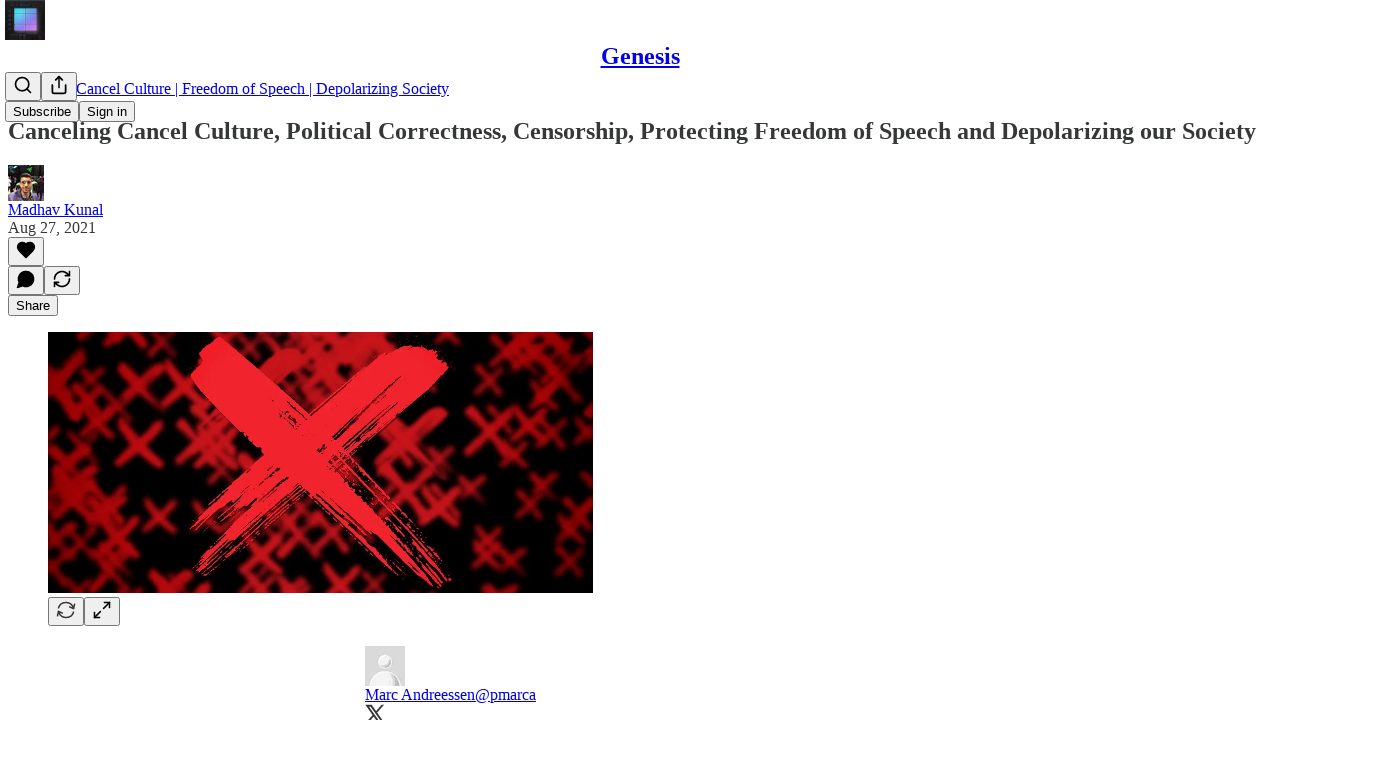

--- FILE ---
content_type: text/html; charset=utf-8
request_url: https://maddykutechno.substack.com/p/canceling-cancel-culture
body_size: 82898
content:
<!DOCTYPE html>
<html lang="en">
    <head>
        <meta charset="utf-8" />
        <meta name="norton-safeweb-site-verification" content="24usqpep0ejc5w6hod3dulxwciwp0djs6c6ufp96av3t4whuxovj72wfkdjxu82yacb7430qjm8adbd5ezlt4592dq4zrvadcn9j9n-0btgdzpiojfzno16-fnsnu7xd" />
        
        <link rel="preconnect" href="https://substackcdn.com" />
        

        
            <title data-rh="true">Canceling Cancel Culture, Political Correctness, Censorship, Protecting Freedom of Speech and Depolarizing our Society</title>
            
            <meta data-rh="true" name="theme-color" content="#ffffff"/><meta data-rh="true" property="og:type" content="article"/><meta data-rh="true" property="og:title" content="Canceling Cancel Culture, Political Correctness, Censorship, Protecting Freedom of Speech and Depolarizing our Society"/><meta data-rh="true" name="twitter:title" content="Canceling Cancel Culture, Political Correctness, Censorship, Protecting Freedom of Speech and Depolarizing our Society"/><meta data-rh="true" name="description" content="The Hill | Dave Chappelle on cancel culture: &#x27;I hope we all survive it&#x27;"/><meta data-rh="true" property="og:description" content="The Hill | Dave Chappelle on cancel culture: &#x27;I hope we all survive it&#x27;"/><meta data-rh="true" name="twitter:description" content="The Hill | Dave Chappelle on cancel culture: &#x27;I hope we all survive it&#x27;"/><meta data-rh="true" property="og:image" content="https://substackcdn.com/image/fetch/$s_!V_Z1!,w_1200,h_675,c_fill,f_jpg,q_auto:good,fl_progressive:steep,g_auto/https%3A%2F%2Fbucketeer-e05bbc84-baa3-437e-9518-adb32be77984.s3.amazonaws.com%2Fpublic%2Fimages%2Fe9635048-1a10-4057-88b5-51b9f61e095d_1078x516.jpeg"/><meta data-rh="true" name="twitter:image" content="https://substackcdn.com/image/fetch/$s_!J29h!,f_auto,q_auto:best,fl_progressive:steep/https%3A%2F%2Fmaddykutechno.substack.com%2Fapi%2Fv1%2Fpost_preview%2F40537694%2Ftwitter.jpg%3Fversion%3D4"/><meta data-rh="true" name="twitter:card" content="summary_large_image"/>
            
            
        

        

        <style>
          @layer legacy, tailwind, pencraftReset, pencraft;
        </style>

        
        <link rel="preload" as="style" href="https://substackcdn.com/bundle/theme/main.57ec6396ea4b5be03b65.css" />
        
        
        
        <link rel="preload" as="font" href="https://fonts.gstatic.com/s/spectral/v13/rnCr-xNNww_2s0amA9M5knjsS_ul.woff2" crossorigin />
        

        
            
                <link rel="stylesheet" type="text/css" href="https://substackcdn.com/bundle/static/css/7276.087307e6.css" />
            
                <link rel="stylesheet" type="text/css" href="https://substackcdn.com/bundle/static/css/70.ad2da59f.css" />
            
                <link rel="stylesheet" type="text/css" href="https://substackcdn.com/bundle/static/css/2862.c66cf9f6.css" />
            
                <link rel="stylesheet" type="text/css" href="https://substackcdn.com/bundle/static/css/8577.8d59a919.css" />
            
                <link rel="stylesheet" type="text/css" href="https://substackcdn.com/bundle/static/css/4428.a1e58631.css" />
            
                <link rel="stylesheet" type="text/css" href="https://substackcdn.com/bundle/static/css/5611.463006e7.css" />
            
                <link rel="stylesheet" type="text/css" href="https://substackcdn.com/bundle/static/css/5234.05e42d3b.css" />
            
                <link rel="stylesheet" type="text/css" href="https://substackcdn.com/bundle/static/css/5366.d69f31f9.css" />
            
                <link rel="stylesheet" type="text/css" href="https://substackcdn.com/bundle/static/css/5490.98293a30.css" />
            
                <link rel="stylesheet" type="text/css" href="https://substackcdn.com/bundle/static/css/5986.b8c2a441.css" />
            
                <link rel="stylesheet" type="text/css" href="https://substackcdn.com/bundle/static/css/main.aba729d8.css" />
            
                <link rel="stylesheet" type="text/css" href="https://substackcdn.com/bundle/static/css/6379.813be60f.css" />
            
                <link rel="stylesheet" type="text/css" href="https://substackcdn.com/bundle/static/css/5986.b8c2a441.css" />
            
                <link rel="stylesheet" type="text/css" href="https://substackcdn.com/bundle/static/css/5490.98293a30.css" />
            
                <link rel="stylesheet" type="text/css" href="https://substackcdn.com/bundle/static/css/5366.d69f31f9.css" />
            
                <link rel="stylesheet" type="text/css" href="https://substackcdn.com/bundle/static/css/5234.05e42d3b.css" />
            
                <link rel="stylesheet" type="text/css" href="https://substackcdn.com/bundle/static/css/5611.463006e7.css" />
            
                <link rel="stylesheet" type="text/css" href="https://substackcdn.com/bundle/static/css/4428.a1e58631.css" />
            
                <link rel="stylesheet" type="text/css" href="https://substackcdn.com/bundle/static/css/8577.8d59a919.css" />
            
                <link rel="stylesheet" type="text/css" href="https://substackcdn.com/bundle/static/css/2862.c66cf9f6.css" />
            
        

        
        
        
        
        <meta name="viewport" content="width=device-width, initial-scale=1, maximum-scale=1, user-scalable=0, viewport-fit=cover" />
        <meta name="author" content="Madhav Kunal" />
        <meta property="og:url" content="https://maddykutechno.substack.com/p/canceling-cancel-culture" />
        
        
        <link rel="canonical" href="https://maddykutechno.substack.com/p/canceling-cancel-culture" />
        

        

        

        

        
            
                <link rel="shortcut icon" href="https://substackcdn.com/image/fetch/$s_!Rc_q!,f_auto,q_auto:good,fl_progressive:steep/https%3A%2F%2Fbucketeer-e05bbc84-baa3-437e-9518-adb32be77984.s3.amazonaws.com%2Fpublic%2Fimages%2Fe73ebd75-a7e3-4187-8a57-edc54f274b9b%2Ffavicon.ico">
            
        
            
                <link rel="icon" type="image/png" sizes="16x16" href="https://substackcdn.com/image/fetch/$s_!Qhor!,f_auto,q_auto:good,fl_progressive:steep/https%3A%2F%2Fbucketeer-e05bbc84-baa3-437e-9518-adb32be77984.s3.amazonaws.com%2Fpublic%2Fimages%2Fe73ebd75-a7e3-4187-8a57-edc54f274b9b%2Ffavicon-16x16.png">
            
        
            
                <link rel="icon" type="image/png" sizes="32x32" href="https://substackcdn.com/image/fetch/$s_!7wCh!,f_auto,q_auto:good,fl_progressive:steep/https%3A%2F%2Fbucketeer-e05bbc84-baa3-437e-9518-adb32be77984.s3.amazonaws.com%2Fpublic%2Fimages%2Fe73ebd75-a7e3-4187-8a57-edc54f274b9b%2Ffavicon-32x32.png">
            
        
            
                <link rel="apple-touch-icon" sizes="57x57" href="https://substackcdn.com/image/fetch/$s_!-ZBn!,f_auto,q_auto:good,fl_progressive:steep/https%3A%2F%2Fbucketeer-e05bbc84-baa3-437e-9518-adb32be77984.s3.amazonaws.com%2Fpublic%2Fimages%2Fe73ebd75-a7e3-4187-8a57-edc54f274b9b%2Fapple-touch-icon-57x57.png">
            
        
            
                <link rel="apple-touch-icon" sizes="60x60" href="https://substackcdn.com/image/fetch/$s_!lrdZ!,f_auto,q_auto:good,fl_progressive:steep/https%3A%2F%2Fbucketeer-e05bbc84-baa3-437e-9518-adb32be77984.s3.amazonaws.com%2Fpublic%2Fimages%2Fe73ebd75-a7e3-4187-8a57-edc54f274b9b%2Fapple-touch-icon-60x60.png">
            
        
            
                <link rel="apple-touch-icon" sizes="72x72" href="https://substackcdn.com/image/fetch/$s_!_VlW!,f_auto,q_auto:good,fl_progressive:steep/https%3A%2F%2Fbucketeer-e05bbc84-baa3-437e-9518-adb32be77984.s3.amazonaws.com%2Fpublic%2Fimages%2Fe73ebd75-a7e3-4187-8a57-edc54f274b9b%2Fapple-touch-icon-72x72.png">
            
        
            
                <link rel="apple-touch-icon" sizes="76x76" href="https://substackcdn.com/image/fetch/$s_!DM9s!,f_auto,q_auto:good,fl_progressive:steep/https%3A%2F%2Fbucketeer-e05bbc84-baa3-437e-9518-adb32be77984.s3.amazonaws.com%2Fpublic%2Fimages%2Fe73ebd75-a7e3-4187-8a57-edc54f274b9b%2Fapple-touch-icon-76x76.png">
            
        
            
                <link rel="apple-touch-icon" sizes="114x114" href="https://substackcdn.com/image/fetch/$s_!vbdA!,f_auto,q_auto:good,fl_progressive:steep/https%3A%2F%2Fbucketeer-e05bbc84-baa3-437e-9518-adb32be77984.s3.amazonaws.com%2Fpublic%2Fimages%2Fe73ebd75-a7e3-4187-8a57-edc54f274b9b%2Fapple-touch-icon-114x114.png">
            
        
            
                <link rel="apple-touch-icon" sizes="120x120" href="https://substackcdn.com/image/fetch/$s_!tKL5!,f_auto,q_auto:good,fl_progressive:steep/https%3A%2F%2Fbucketeer-e05bbc84-baa3-437e-9518-adb32be77984.s3.amazonaws.com%2Fpublic%2Fimages%2Fe73ebd75-a7e3-4187-8a57-edc54f274b9b%2Fapple-touch-icon-120x120.png">
            
        
            
                <link rel="apple-touch-icon" sizes="144x144" href="https://substackcdn.com/image/fetch/$s_!ugD8!,f_auto,q_auto:good,fl_progressive:steep/https%3A%2F%2Fbucketeer-e05bbc84-baa3-437e-9518-adb32be77984.s3.amazonaws.com%2Fpublic%2Fimages%2Fe73ebd75-a7e3-4187-8a57-edc54f274b9b%2Fapple-touch-icon-144x144.png">
            
        
            
                <link rel="apple-touch-icon" sizes="152x152" href="https://substackcdn.com/image/fetch/$s_!cB8C!,f_auto,q_auto:good,fl_progressive:steep/https%3A%2F%2Fbucketeer-e05bbc84-baa3-437e-9518-adb32be77984.s3.amazonaws.com%2Fpublic%2Fimages%2Fe73ebd75-a7e3-4187-8a57-edc54f274b9b%2Fapple-touch-icon-152x152.png">
            
        
            
                <link rel="apple-touch-icon" sizes="167x167" href="https://substackcdn.com/image/fetch/$s_!XTbR!,f_auto,q_auto:good,fl_progressive:steep/https%3A%2F%2Fbucketeer-e05bbc84-baa3-437e-9518-adb32be77984.s3.amazonaws.com%2Fpublic%2Fimages%2Fe73ebd75-a7e3-4187-8a57-edc54f274b9b%2Fapple-touch-icon-167x167.png">
            
        
            
                <link rel="apple-touch-icon" sizes="180x180" href="https://substackcdn.com/image/fetch/$s_!MG8o!,f_auto,q_auto:good,fl_progressive:steep/https%3A%2F%2Fbucketeer-e05bbc84-baa3-437e-9518-adb32be77984.s3.amazonaws.com%2Fpublic%2Fimages%2Fe73ebd75-a7e3-4187-8a57-edc54f274b9b%2Fapple-touch-icon-180x180.png">
            
        
            
                <link rel="apple-touch-icon" sizes="1024x1024" href="https://substackcdn.com/image/fetch/$s_!iTmR!,f_auto,q_auto:good,fl_progressive:steep/https%3A%2F%2Fbucketeer-e05bbc84-baa3-437e-9518-adb32be77984.s3.amazonaws.com%2Fpublic%2Fimages%2Fe73ebd75-a7e3-4187-8a57-edc54f274b9b%2Fapple-touch-icon-1024x1024.png">
            
        
            
        
            
        
            
        

        

        
            <link rel="alternate" type="application/rss+xml" href="/feed?sectionId=5498" title="Genesis"/>
        

        
        
          <style>
            @font-face{font-family:'Spectral';font-style:italic;font-weight:400;font-display:fallback;src:url(https://fonts.gstatic.com/s/spectral/v13/rnCt-xNNww_2s0amA9M8on7mTNmnUHowCw.woff2) format('woff2');unicode-range:U+0301,U+0400-045F,U+0490-0491,U+04B0-04B1,U+2116}@font-face{font-family:'Spectral';font-style:italic;font-weight:400;font-display:fallback;src:url(https://fonts.gstatic.com/s/spectral/v13/rnCt-xNNww_2s0amA9M8onXmTNmnUHowCw.woff2) format('woff2');unicode-range:U+0102-0103,U+0110-0111,U+0128-0129,U+0168-0169,U+01A0-01A1,U+01AF-01B0,U+0300-0301,U+0303-0304,U+0308-0309,U+0323,U+0329,U+1EA0-1EF9,U+20AB}@font-face{font-family:'Spectral';font-style:italic;font-weight:400;font-display:fallback;src:url(https://fonts.gstatic.com/s/spectral/v13/rnCt-xNNww_2s0amA9M8onTmTNmnUHowCw.woff2) format('woff2');unicode-range:U+0100-02AF,U+0304,U+0308,U+0329,U+1E00-1E9F,U+1EF2-1EFF,U+2020,U+20A0-20AB,U+20AD-20CF,U+2113,U+2C60-2C7F,U+A720-A7FF}@font-face{font-family:'Spectral';font-style:italic;font-weight:400;font-display:fallback;src:url(https://fonts.gstatic.com/s/spectral/v13/rnCt-xNNww_2s0amA9M8onrmTNmnUHo.woff2) format('woff2');unicode-range:U+0000-00FF,U+0131,U+0152-0153,U+02BB-02BC,U+02C6,U+02DA,U+02DC,U+0304,U+0308,U+0329,U+2000-206F,U+2074,U+20AC,U+2122,U+2191,U+2193,U+2212,U+2215,U+FEFF,U+FFFD}@font-face{font-family:'Spectral';font-style:normal;font-weight:400;font-display:fallback;src:url(https://fonts.gstatic.com/s/spectral/v13/rnCr-xNNww_2s0amA9M9knjsS_ulYHs.woff2) format('woff2');unicode-range:U+0301,U+0400-045F,U+0490-0491,U+04B0-04B1,U+2116}@font-face{font-family:'Spectral';font-style:normal;font-weight:400;font-display:fallback;src:url(https://fonts.gstatic.com/s/spectral/v13/rnCr-xNNww_2s0amA9M2knjsS_ulYHs.woff2) format('woff2');unicode-range:U+0102-0103,U+0110-0111,U+0128-0129,U+0168-0169,U+01A0-01A1,U+01AF-01B0,U+0300-0301,U+0303-0304,U+0308-0309,U+0323,U+0329,U+1EA0-1EF9,U+20AB}@font-face{font-family:'Spectral';font-style:normal;font-weight:400;font-display:fallback;src:url(https://fonts.gstatic.com/s/spectral/v13/rnCr-xNNww_2s0amA9M3knjsS_ulYHs.woff2) format('woff2');unicode-range:U+0100-02AF,U+0304,U+0308,U+0329,U+1E00-1E9F,U+1EF2-1EFF,U+2020,U+20A0-20AB,U+20AD-20CF,U+2113,U+2C60-2C7F,U+A720-A7FF}@font-face{font-family:'Spectral';font-style:normal;font-weight:400;font-display:fallback;src:url(https://fonts.gstatic.com/s/spectral/v13/rnCr-xNNww_2s0amA9M5knjsS_ul.woff2) format('woff2');unicode-range:U+0000-00FF,U+0131,U+0152-0153,U+02BB-02BC,U+02C6,U+02DA,U+02DC,U+0304,U+0308,U+0329,U+2000-206F,U+2074,U+20AC,U+2122,U+2191,U+2193,U+2212,U+2215,U+FEFF,U+FFFD}@font-face{font-family:'Spectral';font-style:normal;font-weight:600;font-display:fallback;src:url(https://fonts.gstatic.com/s/spectral/v13/rnCs-xNNww_2s0amA9vmtm3FafaPWnIIMrY.woff2) format('woff2');unicode-range:U+0301,U+0400-045F,U+0490-0491,U+04B0-04B1,U+2116}@font-face{font-family:'Spectral';font-style:normal;font-weight:600;font-display:fallback;src:url(https://fonts.gstatic.com/s/spectral/v13/rnCs-xNNww_2s0amA9vmtm3OafaPWnIIMrY.woff2) format('woff2');unicode-range:U+0102-0103,U+0110-0111,U+0128-0129,U+0168-0169,U+01A0-01A1,U+01AF-01B0,U+0300-0301,U+0303-0304,U+0308-0309,U+0323,U+0329,U+1EA0-1EF9,U+20AB}@font-face{font-family:'Spectral';font-style:normal;font-weight:600;font-display:fallback;src:url(https://fonts.gstatic.com/s/spectral/v13/rnCs-xNNww_2s0amA9vmtm3PafaPWnIIMrY.woff2) format('woff2');unicode-range:U+0100-02AF,U+0304,U+0308,U+0329,U+1E00-1E9F,U+1EF2-1EFF,U+2020,U+20A0-20AB,U+20AD-20CF,U+2113,U+2C60-2C7F,U+A720-A7FF}@font-face{font-family:'Spectral';font-style:normal;font-weight:600;font-display:fallback;src:url(https://fonts.gstatic.com/s/spectral/v13/rnCs-xNNww_2s0amA9vmtm3BafaPWnII.woff2) format('woff2');unicode-range:U+0000-00FF,U+0131,U+0152-0153,U+02BB-02BC,U+02C6,U+02DA,U+02DC,U+0304,U+0308,U+0329,U+2000-206F,U+2074,U+20AC,U+2122,U+2191,U+2193,U+2212,U+2215,U+FEFF,U+FFFD}
            
          </style>
        
        

        <style>:root{--color_theme_bg_pop:#61aff4;--background_pop:#61aff4;--cover_bg_color:#FFFFFF;--cover_bg_color_secondary:#f0f0f0;--background_pop_darken:#49a3f2;--print_on_pop:#ffffff;--color_theme_bg_pop_darken:#49a3f2;--color_theme_print_on_pop:#ffffff;--color_theme_bg_pop_20:rgba(97, 175, 244, 0.2);--color_theme_bg_pop_30:rgba(97, 175, 244, 0.3);--print_pop:#61aff4;--color_theme_accent:#61aff4;--cover_print_primary:#363737;--cover_print_secondary:#757575;--cover_print_tertiary:#b6b6b6;--cover_border_color:#61aff4;--home_hero:newspaper;--home_posts:list;--web_bg_color:#ffffff;--background_contrast_1:#f0f0f0;--background_contrast_2:#dddddd;--background_contrast_3:#b7b7b7;--background_contrast_4:#929292;--background_contrast_5:#515151;--color_theme_bg_contrast_1:#f0f0f0;--color_theme_bg_contrast_2:#dddddd;--color_theme_bg_contrast_3:#b7b7b7;--color_theme_bg_contrast_4:#929292;--color_theme_bg_contrast_5:#515151;--color_theme_bg_elevated:#ffffff;--color_theme_bg_elevated_secondary:#f0f0f0;--color_theme_bg_elevated_tertiary:#dddddd;--color_theme_detail:#e6e6e6;--background_contrast_pop:rgba(97, 175, 244, 0.4);--color_theme_bg_contrast_pop:rgba(97, 175, 244, 0.4);--theme_bg_is_dark:0;--print_on_web_bg_color:#363737;--print_secondary_on_web_bg_color:#868787;--background_pop_rgb:97, 175, 244;--color_theme_bg_pop_rgb:97, 175, 244;--color_theme_accent_rgb:97, 175, 244;}</style>

        
            <link rel="stylesheet" href="https://substackcdn.com/bundle/theme/main.57ec6396ea4b5be03b65.css" />
        

        <style></style>

        

        

        

        
    </head>

    <body class="">
        

        

        

        

        

        

        <div id="entry">
            <div id="main" class="main typography use-theme-bg"><div class="pencraft pc-display-contents pc-reset pubTheme-yiXxQA"><div data-testid="navbar" class="main-menu"><div class="mainMenuContent-DME8DR"><div style="position:relative;height:71px;" class="pencraft pc-display-flex pc-gap-12 pc-paddingLeft-20 pc-paddingRight-20 pc-justifyContent-space-between pc-alignItems-center pc-reset border-bottom-detail-k1F6C4 topBar-pIF0J1"><div style="flex-basis:0px;flex-grow:1;" class="logoContainer-p12gJb"><a href="/" native class="pencraft pc-display-contents pc-reset"><div draggable="false" class="pencraft pc-display-flex pc-position-relative pc-reset"><div style="width:40px;height:40px;" class="pencraft pc-display-flex pc-reset bg-white-ZBV5av pc-borderRadius-sm overflow-hidden-WdpwT6 sizing-border-box-DggLA4"><picture><source type="image/webp" srcset="https://substackcdn.com/image/fetch/$s_!i2oV!,w_80,h_80,c_fill,f_webp,q_auto:good,fl_progressive:steep,g_auto/https%3A%2F%2Fbucketeer-e05bbc84-baa3-437e-9518-adb32be77984.s3.amazonaws.com%2Fpublic%2Fimages%2F3f0498f4-0848-42a4-9fd6-09260d070e5b_545x545.png"/><img src="https://substackcdn.com/image/fetch/$s_!i2oV!,w_80,h_80,c_fill,f_auto,q_auto:good,fl_progressive:steep,g_auto/https%3A%2F%2Fbucketeer-e05bbc84-baa3-437e-9518-adb32be77984.s3.amazonaws.com%2Fpublic%2Fimages%2F3f0498f4-0848-42a4-9fd6-09260d070e5b_545x545.png" sizes="100vw" alt="Genesis" width="80" height="80" style="width:40px;height:40px;" draggable="false" class="img-OACg1c object-fit-cover-u4ReeV pencraft pc-reset"/></picture></div></div></a></div><div style="flex-grow:0;" class="titleContainer-DJYq5v"><h1 class="pencraft pc-reset font-pub-headings-FE5byy reset-IxiVJZ title-oOnUGd"><a href="/" class="pencraft pc-display-contents pc-reset">Genesis</a></h1></div><div style="flex-basis:0px;flex-grow:1;" class="pencraft pc-display-flex pc-justifyContent-flex-end pc-alignItems-center pc-reset"><div class="buttonsContainer-SJBuep"><div class="pencraft pc-display-flex pc-gap-8 pc-justifyContent-flex-end pc-alignItems-center pc-reset navbar-buttons"><div class="pencraft pc-display-flex pc-gap-4 pc-reset"><span data-state="closed"><button tabindex="0" type="button" aria-label="Search" class="pencraft pc-reset pencraft iconButton-mq_Et5 iconButtonBase-dJGHgN buttonBase-GK1x3M buttonStyle-r7yGCK size_md-gCDS3o priority_tertiary-rlke8z"><svg xmlns="http://www.w3.org/2000/svg" width="20" height="20" viewBox="0 0 24 24" fill="none" stroke="currentColor" stroke-width="2" stroke-linecap="round" stroke-linejoin="round" class="lucide lucide-search"><circle cx="11" cy="11" r="8"></circle><path d="m21 21-4.3-4.3"></path></svg></button></span><button tabindex="0" type="button" aria-label="Share Publication" id="headlessui-menu-button-P0-5" aria-haspopup="menu" aria-expanded="false" data-headlessui-state class="pencraft pc-reset pencraft iconButton-mq_Et5 iconButtonBase-dJGHgN buttonBase-GK1x3M buttonStyle-r7yGCK size_md-gCDS3o priority_tertiary-rlke8z"><svg xmlns="http://www.w3.org/2000/svg" width="20" height="20" viewBox="0 0 24 24" fill="none" stroke="currentColor" stroke-width="2" stroke-linecap="round" stroke-linejoin="round" class="lucide lucide-share"><path d="M4 12v8a2 2 0 0 0 2 2h12a2 2 0 0 0 2-2v-8"></path><polyline points="16 6 12 2 8 6"></polyline><line x1="12" x2="12" y1="2" y2="15"></line></svg></button></div><button tabindex="0" type="button" data-testid="noncontributor-cta-button" class="pencraft pc-reset pencraft buttonBase-GK1x3M buttonText-X0uSmG buttonStyle-r7yGCK priority_primary-RfbeYt size_md-gCDS3o">Subscribe</button><button tabindex="0" type="button" native data-href="https://substack.com/sign-in?redirect=%2Fp%2Fcanceling-cancel-culture&amp;for_pub=maddykutechno" class="pencraft pc-reset pencraft buttonBase-GK1x3M buttonText-X0uSmG buttonStyle-r7yGCK priority_tertiary-rlke8z size_md-gCDS3o">Sign in</button></div></div></div></div></div><div style="height:72px;"></div></div></div><div><script type="application/ld+json">{"@context":"https://schema.org","@type":"NewsArticle","url":"https://maddykutechno.substack.com/p/canceling-cancel-culture","mainEntityOfPage":"https://maddykutechno.substack.com/p/canceling-cancel-culture","headline":"Canceling Cancel Culture, Political Correctness, Censorship, Protecting Freedom of Speech and Depolarizing our Society","description":"The Hill | Dave Chappelle on cancel culture: 'I hope we all survive it'","image":[{"@type":"ImageObject","url":"https://substackcdn.com/image/fetch/$s_!V_Z1!,f_auto,q_auto:good,fl_progressive:steep/https%3A%2F%2Fbucketeer-e05bbc84-baa3-437e-9518-adb32be77984.s3.amazonaws.com%2Fpublic%2Fimages%2Fe9635048-1a10-4057-88b5-51b9f61e095d_1078x516.jpeg"}],"datePublished":"2021-08-27T02:16:21+00:00","dateModified":"2021-08-27T02:16:21+00:00","isAccessibleForFree":true,"author":[{"@type":"Person","name":"Madhav Kunal","url":"https://substack.com/@maddykutechno","description":"Futurist | Engineer | Web 3.0 Blogger","identifier":"user:12228574","sameAs":["https://twitter.com/maddykutechno"],"image":{"@type":"ImageObject","contentUrl":"https://substackcdn.com/image/fetch/$s_!5K9z!,f_auto,q_auto:good,fl_progressive:steep/https%3A%2F%2Fbucketeer-e05bbc84-baa3-437e-9518-adb32be77984.s3.amazonaws.com%2Fpublic%2Fimages%2F02f7cdc1-5d1d-4853-8018-5552da029a57_200x200.jpeg","thumbnailUrl":"https://substackcdn.com/image/fetch/$s_!5K9z!,w_128,h_128,c_limit,f_auto,q_auto:good,fl_progressive:steep/https%3A%2F%2Fbucketeer-e05bbc84-baa3-437e-9518-adb32be77984.s3.amazonaws.com%2Fpublic%2Fimages%2F02f7cdc1-5d1d-4853-8018-5552da029a57_200x200.jpeg"}}],"publisher":{"@type":"Organization","name":"Genesis","url":"https://maddykutechno.substack.com","description":"Empowering Creatives, Technologists, Artists, Creators and Entrepreneurs! ","interactionStatistic":{"@type":"InteractionCounter","name":"Subscribers","interactionType":"https://schema.org/SubscribeAction","userInteractionCount":10},"identifier":"pub:87872","logo":{"@type":"ImageObject","url":"https://substackcdn.com/image/fetch/$s_!i2oV!,f_auto,q_auto:good,fl_progressive:steep/https%3A%2F%2Fbucketeer-e05bbc84-baa3-437e-9518-adb32be77984.s3.amazonaws.com%2Fpublic%2Fimages%2F3f0498f4-0848-42a4-9fd6-09260d070e5b_545x545.png","contentUrl":"https://substackcdn.com/image/fetch/$s_!i2oV!,f_auto,q_auto:good,fl_progressive:steep/https%3A%2F%2Fbucketeer-e05bbc84-baa3-437e-9518-adb32be77984.s3.amazonaws.com%2Fpublic%2Fimages%2F3f0498f4-0848-42a4-9fd6-09260d070e5b_545x545.png","thumbnailUrl":"https://substackcdn.com/image/fetch/$s_!i2oV!,w_128,h_128,c_limit,f_auto,q_auto:good,fl_progressive:steep/https%3A%2F%2Fbucketeer-e05bbc84-baa3-437e-9518-adb32be77984.s3.amazonaws.com%2Fpublic%2Fimages%2F3f0498f4-0848-42a4-9fd6-09260d070e5b_545x545.png"},"image":{"@type":"ImageObject","url":"https://substackcdn.com/image/fetch/$s_!i2oV!,f_auto,q_auto:good,fl_progressive:steep/https%3A%2F%2Fbucketeer-e05bbc84-baa3-437e-9518-adb32be77984.s3.amazonaws.com%2Fpublic%2Fimages%2F3f0498f4-0848-42a4-9fd6-09260d070e5b_545x545.png","contentUrl":"https://substackcdn.com/image/fetch/$s_!i2oV!,f_auto,q_auto:good,fl_progressive:steep/https%3A%2F%2Fbucketeer-e05bbc84-baa3-437e-9518-adb32be77984.s3.amazonaws.com%2Fpublic%2Fimages%2F3f0498f4-0848-42a4-9fd6-09260d070e5b_545x545.png","thumbnailUrl":"https://substackcdn.com/image/fetch/$s_!i2oV!,w_128,h_128,c_limit,f_auto,q_auto:good,fl_progressive:steep/https%3A%2F%2Fbucketeer-e05bbc84-baa3-437e-9518-adb32be77984.s3.amazonaws.com%2Fpublic%2Fimages%2F3f0498f4-0848-42a4-9fd6-09260d070e5b_545x545.png"}},"interactionStatistic":[{"@type":"InteractionCounter","interactionType":"https://schema.org/LikeAction","userInteractionCount":0},{"@type":"InteractionCounter","interactionType":"https://schema.org/ShareAction","userInteractionCount":0},{"@type":"InteractionCounter","interactionType":"https://schema.org/CommentAction","userInteractionCount":0}]}</script><div aria-label="Post" role="main" class="single-post-container"><div class="container"><div class="single-post"><div class="pencraft pc-display-contents pc-reset pubTheme-yiXxQA"><article class="typography newsletter-post post"><div role="region" aria-label="Post header" class="post-header"><div class="pencraft pc-display-flex pc-reset post-label"><a href="https://maddykutechno.substack.com/s/canceling-cancel-culture-freedom/?utm_source=substack&amp;utm_medium=menu" class="pencraft pc-reset color-secondary-ls1g8s line-height-20-t4M0El font-meta-MWBumP size-14-MLPa7j weight-medium-fw81nC transform-uppercase-yKDgcq reset-IxiVJZ meta-EgzBVA">Canceling Cancel Culture | Freedom of Speech | Depolarizing Society</a></div><h1 dir="auto" class="post-title published title-X77sOw">Canceling Cancel Culture, Political Correctness, Censorship, Protecting Freedom of Speech and Depolarizing our Society</h1><div aria-label="Post UFI" role="region" class="pencraft pc-display-flex pc-flexDirection-column pc-paddingBottom-16 pc-reset"><div class="pencraft pc-display-flex pc-flexDirection-column pc-paddingTop-16 pc-paddingBottom-16 pc-reset"><div class="pencraft pc-display-flex pc-gap-12 pc-alignItems-center pc-reset byline-wrapper"><div class="pencraft pc-display-flex pc-reset"><div class="pencraft pc-display-flex pc-flexDirection-row pc-gap-8 pc-alignItems-center pc-justifyContent-flex-start pc-reset"><div style="--scale:36px;--offset:9px;--border-width:4.5px;" class="pencraft pc-display-flex pc-flexDirection-row pc-alignItems-center pc-justifyContent-flex-start pc-reset ltr-qDBmby"><a href="https://substack.com/@maddykutechno" aria-label="View Madhav Kunal's profile" class="pencraft pc-display-contents pc-reset"><div style="--scale:36px;" tabindex="0" class="pencraft pc-display-flex pc-width-36 pc-height-36 pc-justifyContent-center pc-alignItems-center pc-position-relative pc-reset bg-secondary-UUD3_J flex-auto-j3S2WA animate-XFJxE4 outline-detail-vcQLyr pc-borderRadius-full overflow-hidden-WdpwT6 sizing-border-box-DggLA4 pressable-sm-YIJFKJ showFocus-sk_vEm container-TAtrWj interactive-UkK0V6 avatar-u8q6xB last-JfNEJ_"><div style="--scale:36px;" title="Madhav Kunal" class="pencraft pc-display-flex pc-width-36 pc-height-36 pc-justifyContent-center pc-alignItems-center pc-position-relative pc-reset bg-secondary-UUD3_J flex-auto-j3S2WA outline-detail-vcQLyr pc-borderRadius-full overflow-hidden-WdpwT6 sizing-border-box-DggLA4 container-TAtrWj"><picture><source type="image/webp" srcset="https://substackcdn.com/image/fetch/$s_!5K9z!,w_36,h_36,c_fill,f_webp,q_auto:good,fl_progressive:steep/https%3A%2F%2Fbucketeer-e05bbc84-baa3-437e-9518-adb32be77984.s3.amazonaws.com%2Fpublic%2Fimages%2F02f7cdc1-5d1d-4853-8018-5552da029a57_200x200.jpeg 36w, https://substackcdn.com/image/fetch/$s_!5K9z!,w_72,h_72,c_fill,f_webp,q_auto:good,fl_progressive:steep/https%3A%2F%2Fbucketeer-e05bbc84-baa3-437e-9518-adb32be77984.s3.amazonaws.com%2Fpublic%2Fimages%2F02f7cdc1-5d1d-4853-8018-5552da029a57_200x200.jpeg 72w, https://substackcdn.com/image/fetch/$s_!5K9z!,w_108,h_108,c_fill,f_webp,q_auto:good,fl_progressive:steep/https%3A%2F%2Fbucketeer-e05bbc84-baa3-437e-9518-adb32be77984.s3.amazonaws.com%2Fpublic%2Fimages%2F02f7cdc1-5d1d-4853-8018-5552da029a57_200x200.jpeg 108w" sizes="36px"/><img src="https://substackcdn.com/image/fetch/$s_!5K9z!,w_36,h_36,c_fill,f_auto,q_auto:good,fl_progressive:steep/https%3A%2F%2Fbucketeer-e05bbc84-baa3-437e-9518-adb32be77984.s3.amazonaws.com%2Fpublic%2Fimages%2F02f7cdc1-5d1d-4853-8018-5552da029a57_200x200.jpeg" sizes="36px" alt="Madhav Kunal's avatar" srcset="https://substackcdn.com/image/fetch/$s_!5K9z!,w_36,h_36,c_fill,f_auto,q_auto:good,fl_progressive:steep/https%3A%2F%2Fbucketeer-e05bbc84-baa3-437e-9518-adb32be77984.s3.amazonaws.com%2Fpublic%2Fimages%2F02f7cdc1-5d1d-4853-8018-5552da029a57_200x200.jpeg 36w, https://substackcdn.com/image/fetch/$s_!5K9z!,w_72,h_72,c_fill,f_auto,q_auto:good,fl_progressive:steep/https%3A%2F%2Fbucketeer-e05bbc84-baa3-437e-9518-adb32be77984.s3.amazonaws.com%2Fpublic%2Fimages%2F02f7cdc1-5d1d-4853-8018-5552da029a57_200x200.jpeg 72w, https://substackcdn.com/image/fetch/$s_!5K9z!,w_108,h_108,c_fill,f_auto,q_auto:good,fl_progressive:steep/https%3A%2F%2Fbucketeer-e05bbc84-baa3-437e-9518-adb32be77984.s3.amazonaws.com%2Fpublic%2Fimages%2F02f7cdc1-5d1d-4853-8018-5552da029a57_200x200.jpeg 108w" width="36" height="36" draggable="false" class="img-OACg1c object-fit-cover-u4ReeV pencraft pc-reset"/></picture></div></div></a></div></div></div><div class="pencraft pc-display-flex pc-flexDirection-column pc-reset"><div class="pencraft pc-reset color-pub-primary-text-NyXPlw line-height-20-t4M0El font-meta-MWBumP size-11-NuY2Zx weight-medium-fw81nC transform-uppercase-yKDgcq reset-IxiVJZ meta-EgzBVA"><span data-state="closed"><a href="https://substack.com/@maddykutechno" class="pencraft pc-reset decoration-hover-underline-ClDVRM reset-IxiVJZ">Madhav Kunal</a></span></div><div class="pencraft pc-display-flex pc-gap-4 pc-reset"><div class="pencraft pc-reset color-pub-secondary-text-hGQ02T line-height-20-t4M0El font-meta-MWBumP size-11-NuY2Zx weight-medium-fw81nC transform-uppercase-yKDgcq reset-IxiVJZ meta-EgzBVA">Aug 27, 2021</div></div></div></div></div><div class="pencraft pc-display-flex pc-gap-16 pc-paddingTop-16 pc-paddingBottom-16 pc-justifyContent-space-between pc-alignItems-center pc-reset flex-grow-rzmknG border-top-detail-themed-k9TZAY border-bottom-detail-themed-Ua9186 post-ufi"><div class="pencraft pc-display-flex pc-gap-8 pc-reset"><div class="like-button-container post-ufi-button style-button"><button tabindex="0" type="button" aria-label="Like" aria-pressed="false" class="pencraft pc-reset pencraft post-ufi-button style-button no-label with-border"><svg role="img" style="height:20px;width:20px;" width="20" height="20" viewBox="0 0 24 24" fill="#000000" stroke-width="2" stroke="#000" xmlns="http://www.w3.org/2000/svg" class="icon"><g><title></title><svg xmlns="http://www.w3.org/2000/svg" width="24" height="24" viewBox="0 0 24 24" stroke-width="2" stroke-linecap="round" stroke-linejoin="round" class="lucide lucide-heart"><path d="M19 14c1.49-1.46 3-3.21 3-5.5A5.5 5.5 0 0 0 16.5 3c-1.76 0-3 .5-4.5 2-1.5-1.5-2.74-2-4.5-2A5.5 5.5 0 0 0 2 8.5c0 2.3 1.5 4.05 3 5.5l7 7Z"></path></svg></g></svg></button></div><button tabindex="0" type="button" aria-label="View comments (0)" data-href="https://maddykutechno.substack.com/p/canceling-cancel-culture/comments" class="pencraft pc-reset pencraft post-ufi-button style-button post-ufi-comment-button no-label with-border"><svg role="img" style="height:20px;width:20px;" width="20" height="20" viewBox="0 0 24 24" fill="#000000" stroke-width="2" stroke="#000" xmlns="http://www.w3.org/2000/svg" class="icon"><g><title></title><svg xmlns="http://www.w3.org/2000/svg" width="24" height="24" viewBox="0 0 24 24" stroke-width="2" stroke-linecap="round" stroke-linejoin="round" class="lucide lucide-message-circle"><path d="M7.9 20A9 9 0 1 0 4 16.1L2 22Z"></path></svg></g></svg></button><button tabindex="0" type="button" class="pencraft pc-reset pencraft post-ufi-button style-button no-label with-border"><svg role="img" style="height:20px;width:20px;" width="20" height="20" viewBox="0 0 24 24" fill="none" stroke-width="2" stroke="#000" xmlns="http://www.w3.org/2000/svg" class="icon"><g><title></title><path d="M21 3V8M21 8H16M21 8L18 5.29962C16.7056 4.14183 15.1038 3.38328 13.3879 3.11547C11.6719 2.84766 9.9152 3.08203 8.32951 3.79031C6.74382 4.49858 5.39691 5.65051 4.45125 7.10715C3.5056 8.5638 3.00158 10.2629 3 11.9996M3 21V16M3 16H8M3 16L6 18.7C7.29445 19.8578 8.89623 20.6163 10.6121 20.8841C12.3281 21.152 14.0848 20.9176 15.6705 20.2093C17.2562 19.501 18.6031 18.3491 19.5487 16.8925C20.4944 15.4358 20.9984 13.7367 21 12" stroke-linecap="round" stroke-linejoin="round"></path></g></svg></button></div><div class="pencraft pc-display-flex pc-gap-8 pc-reset"><button tabindex="0" type="button" class="pencraft pc-reset pencraft post-ufi-button style-button has-label with-border"><div class="label">Share</div></button></div></div></div></div><div class="visibility-check"></div><div><div class="available-content"><div dir="auto" class="body markup"><div class="captioned-image-container"><figure><a target="_blank" href="https://substackcdn.com/image/fetch/$s_!V_Z1!,f_auto,q_auto:good,fl_progressive:steep/https%3A%2F%2Fbucketeer-e05bbc84-baa3-437e-9518-adb32be77984.s3.amazonaws.com%2Fpublic%2Fimages%2Fe9635048-1a10-4057-88b5-51b9f61e095d_1078x516.jpeg" data-component-name="Image2ToDOM" rel="nofollow ugc noopener" class="image-link image2 is-viewable-img can-restack"><div class="image2-inset can-restack"><picture><source type="image/webp" srcset="https://substackcdn.com/image/fetch/$s_!V_Z1!,w_424,c_limit,f_webp,q_auto:good,fl_progressive:steep/https%3A%2F%2Fbucketeer-e05bbc84-baa3-437e-9518-adb32be77984.s3.amazonaws.com%2Fpublic%2Fimages%2Fe9635048-1a10-4057-88b5-51b9f61e095d_1078x516.jpeg 424w, https://substackcdn.com/image/fetch/$s_!V_Z1!,w_848,c_limit,f_webp,q_auto:good,fl_progressive:steep/https%3A%2F%2Fbucketeer-e05bbc84-baa3-437e-9518-adb32be77984.s3.amazonaws.com%2Fpublic%2Fimages%2Fe9635048-1a10-4057-88b5-51b9f61e095d_1078x516.jpeg 848w, https://substackcdn.com/image/fetch/$s_!V_Z1!,w_1272,c_limit,f_webp,q_auto:good,fl_progressive:steep/https%3A%2F%2Fbucketeer-e05bbc84-baa3-437e-9518-adb32be77984.s3.amazonaws.com%2Fpublic%2Fimages%2Fe9635048-1a10-4057-88b5-51b9f61e095d_1078x516.jpeg 1272w, https://substackcdn.com/image/fetch/$s_!V_Z1!,w_1456,c_limit,f_webp,q_auto:good,fl_progressive:steep/https%3A%2F%2Fbucketeer-e05bbc84-baa3-437e-9518-adb32be77984.s3.amazonaws.com%2Fpublic%2Fimages%2Fe9635048-1a10-4057-88b5-51b9f61e095d_1078x516.jpeg 1456w" sizes="100vw"/><img src="https://substackcdn.com/image/fetch/$s_!V_Z1!,w_1456,c_limit,f_auto,q_auto:good,fl_progressive:steep/https%3A%2F%2Fbucketeer-e05bbc84-baa3-437e-9518-adb32be77984.s3.amazonaws.com%2Fpublic%2Fimages%2Fe9635048-1a10-4057-88b5-51b9f61e095d_1078x516.jpeg" width="545" height="260.87198515769944" data-attrs="{&quot;src&quot;:&quot;https://bucketeer-e05bbc84-baa3-437e-9518-adb32be77984.s3.amazonaws.com/public/images/e9635048-1a10-4057-88b5-51b9f61e095d_1078x516.jpeg&quot;,&quot;srcNoWatermark&quot;:null,&quot;fullscreen&quot;:null,&quot;imageSize&quot;:null,&quot;height&quot;:516,&quot;width&quot;:1078,&quot;resizeWidth&quot;:545,&quot;bytes&quot;:124117,&quot;alt&quot;:null,&quot;title&quot;:null,&quot;type&quot;:&quot;image/jpeg&quot;,&quot;href&quot;:null,&quot;belowTheFold&quot;:false,&quot;topImage&quot;:true,&quot;internalRedirect&quot;:null,&quot;isProcessing&quot;:false,&quot;align&quot;:null,&quot;offset&quot;:false}" alt srcset="https://substackcdn.com/image/fetch/$s_!V_Z1!,w_424,c_limit,f_auto,q_auto:good,fl_progressive:steep/https%3A%2F%2Fbucketeer-e05bbc84-baa3-437e-9518-adb32be77984.s3.amazonaws.com%2Fpublic%2Fimages%2Fe9635048-1a10-4057-88b5-51b9f61e095d_1078x516.jpeg 424w, https://substackcdn.com/image/fetch/$s_!V_Z1!,w_848,c_limit,f_auto,q_auto:good,fl_progressive:steep/https%3A%2F%2Fbucketeer-e05bbc84-baa3-437e-9518-adb32be77984.s3.amazonaws.com%2Fpublic%2Fimages%2Fe9635048-1a10-4057-88b5-51b9f61e095d_1078x516.jpeg 848w, https://substackcdn.com/image/fetch/$s_!V_Z1!,w_1272,c_limit,f_auto,q_auto:good,fl_progressive:steep/https%3A%2F%2Fbucketeer-e05bbc84-baa3-437e-9518-adb32be77984.s3.amazonaws.com%2Fpublic%2Fimages%2Fe9635048-1a10-4057-88b5-51b9f61e095d_1078x516.jpeg 1272w, https://substackcdn.com/image/fetch/$s_!V_Z1!,w_1456,c_limit,f_auto,q_auto:good,fl_progressive:steep/https%3A%2F%2Fbucketeer-e05bbc84-baa3-437e-9518-adb32be77984.s3.amazonaws.com%2Fpublic%2Fimages%2Fe9635048-1a10-4057-88b5-51b9f61e095d_1078x516.jpeg 1456w" sizes="100vw" fetchpriority="high" class="sizing-normal"/></picture><div class="image-link-expand"><div class="pencraft pc-display-flex pc-gap-8 pc-reset"><button tabindex="0" type="button" class="pencraft pc-reset pencraft icon-container restack-image"><svg role="img" style="height:20px;width:20px" width="20" height="20" viewBox="0 0 20 20" fill="none" stroke-width="1.5" stroke="var(--color-fg-primary)" stroke-linecap="round" stroke-linejoin="round" xmlns="http://www.w3.org/2000/svg"><g><title></title><path d="M2.53001 7.81595C3.49179 4.73911 6.43281 2.5 9.91173 2.5C13.1684 2.5 15.9537 4.46214 17.0852 7.23684L17.6179 8.67647M17.6179 8.67647L18.5002 4.26471M17.6179 8.67647L13.6473 6.91176M17.4995 12.1841C16.5378 15.2609 13.5967 17.5 10.1178 17.5C6.86118 17.5 4.07589 15.5379 2.94432 12.7632L2.41165 11.3235M2.41165 11.3235L1.5293 15.7353M2.41165 11.3235L6.38224 13.0882"></path></g></svg></button><button tabindex="0" type="button" class="pencraft pc-reset pencraft icon-container view-image"><svg xmlns="http://www.w3.org/2000/svg" width="20" height="20" viewBox="0 0 24 24" fill="none" stroke="currentColor" stroke-width="2" stroke-linecap="round" stroke-linejoin="round" class="lucide lucide-maximize2 lucide-maximize-2"><polyline points="15 3 21 3 21 9"></polyline><polyline points="9 21 3 21 3 15"></polyline><line x1="21" x2="14" y1="3" y2="10"></line><line x1="3" x2="10" y1="21" y2="14"></line></svg></button></div></div></div></a></figure></div><a href="https://twitter.com/pmarca/status/1515452833591562242" target="_blank" rel="noopener noreferrer" data-component-name="Twitter2ToDOM" class="pencraft pc-display-contents pc-reset"><div data-attrs="{&quot;url&quot;:&quot;https://twitter.com/pmarca/status/1515452833591562242&quot;,&quot;full_text&quot;:&quot;I predict essentially identical censorship/deplatforming policies across all layers of the legacy Internet stack. Client-side &amp;amp; server-side ISPs, cloud platforms, CDNs, payment networks, client OSs, browsers, email clients. With only rare exceptions. The pressure is intense.&quot;,&quot;username&quot;:&quot;pmarca&quot;,&quot;name&quot;:&quot;Marc Andreessen&quot;,&quot;profile_image_url&quot;:&quot;&quot;,&quot;date&quot;:&quot;Sat Apr 16 22:11:25 +0000 2022&quot;,&quot;photos&quot;:[],&quot;quoted_tweet&quot;:{},&quot;reply_count&quot;:0,&quot;retweet_count&quot;:406,&quot;like_count&quot;:1971,&quot;impression_count&quot;:0,&quot;expanded_url&quot;:{},&quot;video_url&quot;:null,&quot;belowTheFold&quot;:false}" class="pencraft pc-display-flex pc-flexDirection-column pc-gap-12 pc-padding-16 pc-reset bg-primary-zk6FDl outline-detail-vcQLyr pc-borderRadius-md sizing-border-box-DggLA4 pressable-lg-kV7yq8 font-text-qe4AeH tweet-fWkQfo twitter-embed"><div class="pencraft pc-display-flex pc-flexDirection-row pc-gap-12 pc-alignItems-center pc-reset"><div style="--scale:40px;" class="pencraft pc-display-flex pc-width-40 pc-height-40 pc-justifyContent-center pc-alignItems-center pc-position-relative pc-reset bg-secondary-UUD3_J flex-auto-j3S2WA outline-detail-vcQLyr pc-borderRadius-full overflow-hidden-WdpwT6 sizing-border-box-DggLA4 container-TAtrWj"><div style="--scale:40px;" title="User" class="pencraft pc-display-flex pc-width-40 pc-height-40 pc-justifyContent-center pc-alignItems-center pc-position-relative pc-reset bg-secondary-UUD3_J flex-auto-j3S2WA outline-detail-vcQLyr pc-borderRadius-full overflow-hidden-WdpwT6 sizing-border-box-DggLA4 container-TAtrWj"><picture><source type="image/webp" srcset="https://substackcdn.com/image/fetch/$s_!TnFC!,w_40,h_40,c_fill,f_webp,q_auto:good,fl_progressive:steep/https%3A%2F%2Fsubstack.com%2Fimg%2Favatars%2Fdefault-light.png 40w, https://substackcdn.com/image/fetch/$s_!TnFC!,w_80,h_80,c_fill,f_webp,q_auto:good,fl_progressive:steep/https%3A%2F%2Fsubstack.com%2Fimg%2Favatars%2Fdefault-light.png 80w, https://substackcdn.com/image/fetch/$s_!TnFC!,w_120,h_120,c_fill,f_webp,q_auto:good,fl_progressive:steep/https%3A%2F%2Fsubstack.com%2Fimg%2Favatars%2Fdefault-light.png 120w" sizes="40px"/><img src="https://substackcdn.com/image/fetch/$s_!TnFC!,w_40,h_40,c_fill,f_auto,q_auto:good,fl_progressive:steep/https%3A%2F%2Fsubstack.com%2Fimg%2Favatars%2Fdefault-light.png" sizes="40px" alt="X avatar for @pmarca" srcset="https://substackcdn.com/image/fetch/$s_!TnFC!,w_40,h_40,c_fill,f_auto,q_auto:good,fl_progressive:steep/https%3A%2F%2Fsubstack.com%2Fimg%2Favatars%2Fdefault-light.png 40w, https://substackcdn.com/image/fetch/$s_!TnFC!,w_80,h_80,c_fill,f_auto,q_auto:good,fl_progressive:steep/https%3A%2F%2Fsubstack.com%2Fimg%2Favatars%2Fdefault-light.png 80w, https://substackcdn.com/image/fetch/$s_!TnFC!,w_120,h_120,c_fill,f_auto,q_auto:good,fl_progressive:steep/https%3A%2F%2Fsubstack.com%2Fimg%2Favatars%2Fdefault-light.png 120w" width="40" height="40" draggable="false" class="img-OACg1c object-fit-cover-u4ReeV pencraft pc-reset"/></picture></div></div><div class="pencraft pc-display-flex pc-flexDirection-column pc-reset flex-grow-rzmknG"><span class="pencraft pc-reset weight-semibold-uqA4FV reset-IxiVJZ">Marc Andreessen</span><span class="pencraft pc-reset color-secondary-ls1g8s reset-IxiVJZ">@pmarca</span></div><svg role="img" style="height:20px;width:20px;" width="20" height="20" viewBox="0 0 20 20" fill="var(--color-fg-primary)" stroke-width="1.8" stroke="#000" xmlns="http://www.w3.org/2000/svg"><g><title></title><path stroke="none" fill-rule="evenodd" clip-rule="evenodd" d="M13.2879 19.1666L8.66337 12.575L2.87405 19.1666H0.424805L7.57674 11.0258L0.424805 0.833252H6.71309L11.0717 7.04577L16.5327 0.833252H18.982L12.1619 8.59699L19.5762 19.1666H13.2879ZM16.0154 17.3083H14.3665L3.93176 2.69159H5.58092L9.7601 8.54422L10.4828 9.55981L16.0154 17.3083Z"></path></g></svg></div><div class="pencraft pc-reset line-height-20-t4M0El font-text-qe4AeH size-15-Psle70 weight-regular-mUq6Gb reset-IxiVJZ text-aFN1BV">I predict essentially identical censorship/deplatforming policies across all layers of the legacy Internet stack. Client-side &amp; server-side ISPs, cloud platforms, CDNs, payment networks, client OSs, browsers, email clients. With only rare exceptions. The pressure is intense.</div><div class="pencraft pc-display-contents pc-reset elevatedTheme-fBklGV"><div class="pencraft pc-display-flex pc-flexDirection-row pc-gap-12 pc-padding-12 pc-boxShadow-none pc-reset bg-primary-zk6FDl outline-detail-vcQLyr pc-borderRadius-sm sizing-border-box-DggLA4"><div class="pencraft pc-display-flex pc-flexDirection-column pc-gap-2 pc-minWidth-0 pc-reset flex-grow-rzmknG"></div><div class="pencraft pc-display-flex pc-width-64 pc-height-64 pc-justifyContent-center pc-alignItems-center pc-reset bg-secondary-UUD3_J outline-detail-vcQLyr pc-borderRadius-md"><svg xmlns="http://www.w3.org/2000/svg" width="24" height="24" viewBox="0 0 24 24" fill="none" stroke="var(--color-fg-secondary)" stroke-width="2" stroke-linecap="round" stroke-linejoin="round" class="lucide lucide-link"><path d="M10 13a5 5 0 0 0 7.54.54l3-3a5 5 0 0 0-7.07-7.07l-1.72 1.71"></path><path d="M14 11a5 5 0 0 0-7.54-.54l-3 3a5 5 0 0 0 7.07 7.07l1.71-1.71"></path></svg></div></div></div><div class="pencraft pc-display-flex pc-flexDirection-column pc-gap-8 pc-reset"><div class="pencraft pc-reset color-secondary-ls1g8s line-height-20-t4M0El font-text-qe4AeH size-13-hZTUKr weight-regular-mUq6Gb reset-IxiVJZ"><span class="pencraft pc-reset reset-IxiVJZ">10:11 PM · Apr 16, 2022</span></div><div data-orientation="horizontal" role="none" class="pencraft pc-display-flex pc-flexDirection-row pc-reset container-jte8en"><hr class="pencraft pc-reset divider-Ti4OTa"/></div><div class="pencraft pc-reset color-secondary-ls1g8s line-height-20-t4M0El font-text-qe4AeH size-13-hZTUKr weight-regular-mUq6Gb reset-IxiVJZ"><span class="pencraft pc-reset reset-IxiVJZ">406 Reposts</span><span class="pencraft pc-reset reset-IxiVJZ"> · </span><span class="pencraft pc-reset reset-IxiVJZ">1.97K Likes</span></div></div></div></a><a href="https://twitter.com/naval/status/1431092438337155074" target="_blank" rel="noopener noreferrer" data-component-name="Twitter2ToDOM" class="pencraft pc-display-contents pc-reset"><div data-attrs="{&quot;url&quot;:&quot;https://twitter.com/naval/status/1431092438337155074&quot;,&quot;full_text&quot;:&quot;The price that society is paying for political correctness continues to go up.&quot;,&quot;username&quot;:&quot;naval&quot;,&quot;name&quot;:&quot;Naval&quot;,&quot;profile_image_url&quot;:&quot;&quot;,&quot;date&quot;:&quot;Fri Aug 27 03:13:20 +0000 2021&quot;,&quot;photos&quot;:[],&quot;quoted_tweet&quot;:{},&quot;reply_count&quot;:0,&quot;retweet_count&quot;:1145,&quot;like_count&quot;:6644,&quot;impression_count&quot;:0,&quot;expanded_url&quot;:{},&quot;video_url&quot;:null,&quot;belowTheFold&quot;:false}" class="pencraft pc-display-flex pc-flexDirection-column pc-gap-12 pc-padding-16 pc-reset bg-primary-zk6FDl outline-detail-vcQLyr pc-borderRadius-md sizing-border-box-DggLA4 pressable-lg-kV7yq8 font-text-qe4AeH tweet-fWkQfo twitter-embed"><div class="pencraft pc-display-flex pc-flexDirection-row pc-gap-12 pc-alignItems-center pc-reset"><div style="--scale:40px;" class="pencraft pc-display-flex pc-width-40 pc-height-40 pc-justifyContent-center pc-alignItems-center pc-position-relative pc-reset bg-secondary-UUD3_J flex-auto-j3S2WA outline-detail-vcQLyr pc-borderRadius-full overflow-hidden-WdpwT6 sizing-border-box-DggLA4 container-TAtrWj"><div style="--scale:40px;" title="User" class="pencraft pc-display-flex pc-width-40 pc-height-40 pc-justifyContent-center pc-alignItems-center pc-position-relative pc-reset bg-secondary-UUD3_J flex-auto-j3S2WA outline-detail-vcQLyr pc-borderRadius-full overflow-hidden-WdpwT6 sizing-border-box-DggLA4 container-TAtrWj"><picture><source type="image/webp" srcset="https://substackcdn.com/image/fetch/$s_!TnFC!,w_40,h_40,c_fill,f_webp,q_auto:good,fl_progressive:steep/https%3A%2F%2Fsubstack.com%2Fimg%2Favatars%2Fdefault-light.png 40w, https://substackcdn.com/image/fetch/$s_!TnFC!,w_80,h_80,c_fill,f_webp,q_auto:good,fl_progressive:steep/https%3A%2F%2Fsubstack.com%2Fimg%2Favatars%2Fdefault-light.png 80w, https://substackcdn.com/image/fetch/$s_!TnFC!,w_120,h_120,c_fill,f_webp,q_auto:good,fl_progressive:steep/https%3A%2F%2Fsubstack.com%2Fimg%2Favatars%2Fdefault-light.png 120w" sizes="40px"/><img src="https://substackcdn.com/image/fetch/$s_!TnFC!,w_40,h_40,c_fill,f_auto,q_auto:good,fl_progressive:steep/https%3A%2F%2Fsubstack.com%2Fimg%2Favatars%2Fdefault-light.png" sizes="40px" alt="X avatar for @naval" srcset="https://substackcdn.com/image/fetch/$s_!TnFC!,w_40,h_40,c_fill,f_auto,q_auto:good,fl_progressive:steep/https%3A%2F%2Fsubstack.com%2Fimg%2Favatars%2Fdefault-light.png 40w, https://substackcdn.com/image/fetch/$s_!TnFC!,w_80,h_80,c_fill,f_auto,q_auto:good,fl_progressive:steep/https%3A%2F%2Fsubstack.com%2Fimg%2Favatars%2Fdefault-light.png 80w, https://substackcdn.com/image/fetch/$s_!TnFC!,w_120,h_120,c_fill,f_auto,q_auto:good,fl_progressive:steep/https%3A%2F%2Fsubstack.com%2Fimg%2Favatars%2Fdefault-light.png 120w" width="40" height="40" draggable="false" class="img-OACg1c object-fit-cover-u4ReeV pencraft pc-reset"/></picture></div></div><div class="pencraft pc-display-flex pc-flexDirection-column pc-reset flex-grow-rzmknG"><span class="pencraft pc-reset weight-semibold-uqA4FV reset-IxiVJZ">Naval</span><span class="pencraft pc-reset color-secondary-ls1g8s reset-IxiVJZ">@naval</span></div><svg role="img" style="height:20px;width:20px;" width="20" height="20" viewBox="0 0 20 20" fill="var(--color-fg-primary)" stroke-width="1.8" stroke="#000" xmlns="http://www.w3.org/2000/svg"><g><title></title><path stroke="none" fill-rule="evenodd" clip-rule="evenodd" d="M13.2879 19.1666L8.66337 12.575L2.87405 19.1666H0.424805L7.57674 11.0258L0.424805 0.833252H6.71309L11.0717 7.04577L16.5327 0.833252H18.982L12.1619 8.59699L19.5762 19.1666H13.2879ZM16.0154 17.3083H14.3665L3.93176 2.69159H5.58092L9.7601 8.54422L10.4828 9.55981L16.0154 17.3083Z"></path></g></svg></div><div class="pencraft pc-reset line-height-20-t4M0El font-text-qe4AeH size-15-Psle70 weight-regular-mUq6Gb reset-IxiVJZ text-aFN1BV">The price that society is paying for political correctness continues to go up.</div><div class="pencraft pc-display-contents pc-reset elevatedTheme-fBklGV"><div class="pencraft pc-display-flex pc-flexDirection-row pc-gap-12 pc-padding-12 pc-boxShadow-none pc-reset bg-primary-zk6FDl outline-detail-vcQLyr pc-borderRadius-sm sizing-border-box-DggLA4"><div class="pencraft pc-display-flex pc-flexDirection-column pc-gap-2 pc-minWidth-0 pc-reset flex-grow-rzmknG"></div><div class="pencraft pc-display-flex pc-width-64 pc-height-64 pc-justifyContent-center pc-alignItems-center pc-reset bg-secondary-UUD3_J outline-detail-vcQLyr pc-borderRadius-md"><svg xmlns="http://www.w3.org/2000/svg" width="24" height="24" viewBox="0 0 24 24" fill="none" stroke="var(--color-fg-secondary)" stroke-width="2" stroke-linecap="round" stroke-linejoin="round" class="lucide lucide-link"><path d="M10 13a5 5 0 0 0 7.54.54l3-3a5 5 0 0 0-7.07-7.07l-1.72 1.71"></path><path d="M14 11a5 5 0 0 0-7.54-.54l-3 3a5 5 0 0 0 7.07 7.07l1.71-1.71"></path></svg></div></div></div><div class="pencraft pc-display-flex pc-flexDirection-column pc-gap-8 pc-reset"><div class="pencraft pc-reset color-secondary-ls1g8s line-height-20-t4M0El font-text-qe4AeH size-13-hZTUKr weight-regular-mUq6Gb reset-IxiVJZ"><span class="pencraft pc-reset reset-IxiVJZ">3:13 AM · Aug 27, 2021</span></div><div data-orientation="horizontal" role="none" class="pencraft pc-display-flex pc-flexDirection-row pc-reset container-jte8en"><hr class="pencraft pc-reset divider-Ti4OTa"/></div><div class="pencraft pc-reset color-secondary-ls1g8s line-height-20-t4M0El font-text-qe4AeH size-13-hZTUKr weight-regular-mUq6Gb reset-IxiVJZ"><span class="pencraft pc-reset reset-IxiVJZ">1.15K Reposts</span><span class="pencraft pc-reset reset-IxiVJZ"> · </span><span class="pencraft pc-reset reset-IxiVJZ">6.64K Likes</span></div></div></div></a><a href="https://twitter.com/naval/status/1431103369217593346" target="_blank" rel="noopener noreferrer" data-component-name="Twitter2ToDOM" class="pencraft pc-display-contents pc-reset"><div data-attrs="{&quot;url&quot;:&quot;https://twitter.com/naval/status/1431103369217593346&quot;,&quot;full_text&quot;:&quot;If they can silence you for one reason, they can silence you for any reason.&quot;,&quot;username&quot;:&quot;naval&quot;,&quot;name&quot;:&quot;Naval&quot;,&quot;profile_image_url&quot;:&quot;&quot;,&quot;date&quot;:&quot;Fri Aug 27 03:56:46 +0000 2021&quot;,&quot;photos&quot;:[],&quot;quoted_tweet&quot;:{},&quot;reply_count&quot;:0,&quot;retweet_count&quot;:1758,&quot;like_count&quot;:11780,&quot;impression_count&quot;:0,&quot;expanded_url&quot;:{},&quot;video_url&quot;:null,&quot;belowTheFold&quot;:false}" class="pencraft pc-display-flex pc-flexDirection-column pc-gap-12 pc-padding-16 pc-reset bg-primary-zk6FDl outline-detail-vcQLyr pc-borderRadius-md sizing-border-box-DggLA4 pressable-lg-kV7yq8 font-text-qe4AeH tweet-fWkQfo twitter-embed"><div class="pencraft pc-display-flex pc-flexDirection-row pc-gap-12 pc-alignItems-center pc-reset"><div style="--scale:40px;" class="pencraft pc-display-flex pc-width-40 pc-height-40 pc-justifyContent-center pc-alignItems-center pc-position-relative pc-reset bg-secondary-UUD3_J flex-auto-j3S2WA outline-detail-vcQLyr pc-borderRadius-full overflow-hidden-WdpwT6 sizing-border-box-DggLA4 container-TAtrWj"><div style="--scale:40px;" title="User" class="pencraft pc-display-flex pc-width-40 pc-height-40 pc-justifyContent-center pc-alignItems-center pc-position-relative pc-reset bg-secondary-UUD3_J flex-auto-j3S2WA outline-detail-vcQLyr pc-borderRadius-full overflow-hidden-WdpwT6 sizing-border-box-DggLA4 container-TAtrWj"><picture><source type="image/webp" srcset="https://substackcdn.com/image/fetch/$s_!TnFC!,w_40,h_40,c_fill,f_webp,q_auto:good,fl_progressive:steep/https%3A%2F%2Fsubstack.com%2Fimg%2Favatars%2Fdefault-light.png 40w, https://substackcdn.com/image/fetch/$s_!TnFC!,w_80,h_80,c_fill,f_webp,q_auto:good,fl_progressive:steep/https%3A%2F%2Fsubstack.com%2Fimg%2Favatars%2Fdefault-light.png 80w, https://substackcdn.com/image/fetch/$s_!TnFC!,w_120,h_120,c_fill,f_webp,q_auto:good,fl_progressive:steep/https%3A%2F%2Fsubstack.com%2Fimg%2Favatars%2Fdefault-light.png 120w" sizes="40px"/><img src="https://substackcdn.com/image/fetch/$s_!TnFC!,w_40,h_40,c_fill,f_auto,q_auto:good,fl_progressive:steep/https%3A%2F%2Fsubstack.com%2Fimg%2Favatars%2Fdefault-light.png" sizes="40px" alt="X avatar for @naval" srcset="https://substackcdn.com/image/fetch/$s_!TnFC!,w_40,h_40,c_fill,f_auto,q_auto:good,fl_progressive:steep/https%3A%2F%2Fsubstack.com%2Fimg%2Favatars%2Fdefault-light.png 40w, https://substackcdn.com/image/fetch/$s_!TnFC!,w_80,h_80,c_fill,f_auto,q_auto:good,fl_progressive:steep/https%3A%2F%2Fsubstack.com%2Fimg%2Favatars%2Fdefault-light.png 80w, https://substackcdn.com/image/fetch/$s_!TnFC!,w_120,h_120,c_fill,f_auto,q_auto:good,fl_progressive:steep/https%3A%2F%2Fsubstack.com%2Fimg%2Favatars%2Fdefault-light.png 120w" width="40" height="40" draggable="false" class="img-OACg1c object-fit-cover-u4ReeV pencraft pc-reset"/></picture></div></div><div class="pencraft pc-display-flex pc-flexDirection-column pc-reset flex-grow-rzmknG"><span class="pencraft pc-reset weight-semibold-uqA4FV reset-IxiVJZ">Naval</span><span class="pencraft pc-reset color-secondary-ls1g8s reset-IxiVJZ">@naval</span></div><svg role="img" style="height:20px;width:20px;" width="20" height="20" viewBox="0 0 20 20" fill="var(--color-fg-primary)" stroke-width="1.8" stroke="#000" xmlns="http://www.w3.org/2000/svg"><g><title></title><path stroke="none" fill-rule="evenodd" clip-rule="evenodd" d="M13.2879 19.1666L8.66337 12.575L2.87405 19.1666H0.424805L7.57674 11.0258L0.424805 0.833252H6.71309L11.0717 7.04577L16.5327 0.833252H18.982L12.1619 8.59699L19.5762 19.1666H13.2879ZM16.0154 17.3083H14.3665L3.93176 2.69159H5.58092L9.7601 8.54422L10.4828 9.55981L16.0154 17.3083Z"></path></g></svg></div><div class="pencraft pc-reset line-height-20-t4M0El font-text-qe4AeH size-15-Psle70 weight-regular-mUq6Gb reset-IxiVJZ text-aFN1BV">If they can silence you for one reason, they can silence you for any reason.</div><div class="pencraft pc-display-contents pc-reset elevatedTheme-fBklGV"><div class="pencraft pc-display-flex pc-flexDirection-row pc-gap-12 pc-padding-12 pc-boxShadow-none pc-reset bg-primary-zk6FDl outline-detail-vcQLyr pc-borderRadius-sm sizing-border-box-DggLA4"><div class="pencraft pc-display-flex pc-flexDirection-column pc-gap-2 pc-minWidth-0 pc-reset flex-grow-rzmknG"></div><div class="pencraft pc-display-flex pc-width-64 pc-height-64 pc-justifyContent-center pc-alignItems-center pc-reset bg-secondary-UUD3_J outline-detail-vcQLyr pc-borderRadius-md"><svg xmlns="http://www.w3.org/2000/svg" width="24" height="24" viewBox="0 0 24 24" fill="none" stroke="var(--color-fg-secondary)" stroke-width="2" stroke-linecap="round" stroke-linejoin="round" class="lucide lucide-link"><path d="M10 13a5 5 0 0 0 7.54.54l3-3a5 5 0 0 0-7.07-7.07l-1.72 1.71"></path><path d="M14 11a5 5 0 0 0-7.54-.54l-3 3a5 5 0 0 0 7.07 7.07l1.71-1.71"></path></svg></div></div></div><div class="pencraft pc-display-flex pc-flexDirection-column pc-gap-8 pc-reset"><div class="pencraft pc-reset color-secondary-ls1g8s line-height-20-t4M0El font-text-qe4AeH size-13-hZTUKr weight-regular-mUq6Gb reset-IxiVJZ"><span class="pencraft pc-reset reset-IxiVJZ">3:56 AM · Aug 27, 2021</span></div><div data-orientation="horizontal" role="none" class="pencraft pc-display-flex pc-flexDirection-row pc-reset container-jte8en"><hr class="pencraft pc-reset divider-Ti4OTa"/></div><div class="pencraft pc-reset color-secondary-ls1g8s line-height-20-t4M0El font-text-qe4AeH size-13-hZTUKr weight-regular-mUq6Gb reset-IxiVJZ"><span class="pencraft pc-reset reset-IxiVJZ">1.76K Reposts</span><span class="pencraft pc-reset reset-IxiVJZ"> · </span><span class="pencraft pc-reset reset-IxiVJZ">11.8K Likes</span></div></div></div></a><a href="https://twitter.com/naval/status/1434000871696711682" target="_blank" rel="noopener noreferrer" data-component-name="Twitter2ToDOM" class="pencraft pc-display-contents pc-reset"><div data-attrs="{&quot;url&quot;:&quot;https://twitter.com/naval/status/1434000871696711682&quot;,&quot;full_text&quot;:&quot;Cancel culture brings high school politics to the adult world.&quot;,&quot;username&quot;:&quot;naval&quot;,&quot;name&quot;:&quot;Naval&quot;,&quot;profile_image_url&quot;:&quot;&quot;,&quot;date&quot;:&quot;Sat Sep 04 03:50:24 +0000 2021&quot;,&quot;photos&quot;:[],&quot;quoted_tweet&quot;:{},&quot;reply_count&quot;:0,&quot;retweet_count&quot;:504,&quot;like_count&quot;:3428,&quot;impression_count&quot;:0,&quot;expanded_url&quot;:{},&quot;video_url&quot;:null,&quot;belowTheFold&quot;:false}" class="pencraft pc-display-flex pc-flexDirection-column pc-gap-12 pc-padding-16 pc-reset bg-primary-zk6FDl outline-detail-vcQLyr pc-borderRadius-md sizing-border-box-DggLA4 pressable-lg-kV7yq8 font-text-qe4AeH tweet-fWkQfo twitter-embed"><div class="pencraft pc-display-flex pc-flexDirection-row pc-gap-12 pc-alignItems-center pc-reset"><div style="--scale:40px;" class="pencraft pc-display-flex pc-width-40 pc-height-40 pc-justifyContent-center pc-alignItems-center pc-position-relative pc-reset bg-secondary-UUD3_J flex-auto-j3S2WA outline-detail-vcQLyr pc-borderRadius-full overflow-hidden-WdpwT6 sizing-border-box-DggLA4 container-TAtrWj"><div style="--scale:40px;" title="User" class="pencraft pc-display-flex pc-width-40 pc-height-40 pc-justifyContent-center pc-alignItems-center pc-position-relative pc-reset bg-secondary-UUD3_J flex-auto-j3S2WA outline-detail-vcQLyr pc-borderRadius-full overflow-hidden-WdpwT6 sizing-border-box-DggLA4 container-TAtrWj"><picture><source type="image/webp" srcset="https://substackcdn.com/image/fetch/$s_!TnFC!,w_40,h_40,c_fill,f_webp,q_auto:good,fl_progressive:steep/https%3A%2F%2Fsubstack.com%2Fimg%2Favatars%2Fdefault-light.png 40w, https://substackcdn.com/image/fetch/$s_!TnFC!,w_80,h_80,c_fill,f_webp,q_auto:good,fl_progressive:steep/https%3A%2F%2Fsubstack.com%2Fimg%2Favatars%2Fdefault-light.png 80w, https://substackcdn.com/image/fetch/$s_!TnFC!,w_120,h_120,c_fill,f_webp,q_auto:good,fl_progressive:steep/https%3A%2F%2Fsubstack.com%2Fimg%2Favatars%2Fdefault-light.png 120w" sizes="40px"/><img src="https://substackcdn.com/image/fetch/$s_!TnFC!,w_40,h_40,c_fill,f_auto,q_auto:good,fl_progressive:steep/https%3A%2F%2Fsubstack.com%2Fimg%2Favatars%2Fdefault-light.png" sizes="40px" alt="X avatar for @naval" srcset="https://substackcdn.com/image/fetch/$s_!TnFC!,w_40,h_40,c_fill,f_auto,q_auto:good,fl_progressive:steep/https%3A%2F%2Fsubstack.com%2Fimg%2Favatars%2Fdefault-light.png 40w, https://substackcdn.com/image/fetch/$s_!TnFC!,w_80,h_80,c_fill,f_auto,q_auto:good,fl_progressive:steep/https%3A%2F%2Fsubstack.com%2Fimg%2Favatars%2Fdefault-light.png 80w, https://substackcdn.com/image/fetch/$s_!TnFC!,w_120,h_120,c_fill,f_auto,q_auto:good,fl_progressive:steep/https%3A%2F%2Fsubstack.com%2Fimg%2Favatars%2Fdefault-light.png 120w" width="40" height="40" draggable="false" class="img-OACg1c object-fit-cover-u4ReeV pencraft pc-reset"/></picture></div></div><div class="pencraft pc-display-flex pc-flexDirection-column pc-reset flex-grow-rzmknG"><span class="pencraft pc-reset weight-semibold-uqA4FV reset-IxiVJZ">Naval</span><span class="pencraft pc-reset color-secondary-ls1g8s reset-IxiVJZ">@naval</span></div><svg role="img" style="height:20px;width:20px;" width="20" height="20" viewBox="0 0 20 20" fill="var(--color-fg-primary)" stroke-width="1.8" stroke="#000" xmlns="http://www.w3.org/2000/svg"><g><title></title><path stroke="none" fill-rule="evenodd" clip-rule="evenodd" d="M13.2879 19.1666L8.66337 12.575L2.87405 19.1666H0.424805L7.57674 11.0258L0.424805 0.833252H6.71309L11.0717 7.04577L16.5327 0.833252H18.982L12.1619 8.59699L19.5762 19.1666H13.2879ZM16.0154 17.3083H14.3665L3.93176 2.69159H5.58092L9.7601 8.54422L10.4828 9.55981L16.0154 17.3083Z"></path></g></svg></div><div class="pencraft pc-reset line-height-20-t4M0El font-text-qe4AeH size-15-Psle70 weight-regular-mUq6Gb reset-IxiVJZ text-aFN1BV">Cancel culture brings high school politics to the adult world.</div><div class="pencraft pc-display-contents pc-reset elevatedTheme-fBklGV"><div class="pencraft pc-display-flex pc-flexDirection-row pc-gap-12 pc-padding-12 pc-boxShadow-none pc-reset bg-primary-zk6FDl outline-detail-vcQLyr pc-borderRadius-sm sizing-border-box-DggLA4"><div class="pencraft pc-display-flex pc-flexDirection-column pc-gap-2 pc-minWidth-0 pc-reset flex-grow-rzmknG"></div><div class="pencraft pc-display-flex pc-width-64 pc-height-64 pc-justifyContent-center pc-alignItems-center pc-reset bg-secondary-UUD3_J outline-detail-vcQLyr pc-borderRadius-md"><svg xmlns="http://www.w3.org/2000/svg" width="24" height="24" viewBox="0 0 24 24" fill="none" stroke="var(--color-fg-secondary)" stroke-width="2" stroke-linecap="round" stroke-linejoin="round" class="lucide lucide-link"><path d="M10 13a5 5 0 0 0 7.54.54l3-3a5 5 0 0 0-7.07-7.07l-1.72 1.71"></path><path d="M14 11a5 5 0 0 0-7.54-.54l-3 3a5 5 0 0 0 7.07 7.07l1.71-1.71"></path></svg></div></div></div><div class="pencraft pc-display-flex pc-flexDirection-column pc-gap-8 pc-reset"><div class="pencraft pc-reset color-secondary-ls1g8s line-height-20-t4M0El font-text-qe4AeH size-13-hZTUKr weight-regular-mUq6Gb reset-IxiVJZ"><span class="pencraft pc-reset reset-IxiVJZ">3:50 AM · Sep 4, 2021</span></div><div data-orientation="horizontal" role="none" class="pencraft pc-display-flex pc-flexDirection-row pc-reset container-jte8en"><hr class="pencraft pc-reset divider-Ti4OTa"/></div><div class="pencraft pc-reset color-secondary-ls1g8s line-height-20-t4M0El font-text-qe4AeH size-13-hZTUKr weight-regular-mUq6Gb reset-IxiVJZ"><span class="pencraft pc-reset reset-IxiVJZ">504 Reposts</span><span class="pencraft pc-reset reset-IxiVJZ"> · </span><span class="pencraft pc-reset reset-IxiVJZ">3.43K Likes</span></div></div></div></a><a href="https://twitter.com/ValuetainmentTV/status/1431634072305012748" target="_blank" rel="noopener noreferrer" data-component-name="Twitter2ToDOM" class="pencraft pc-display-contents pc-reset"><div data-attrs="{&quot;url&quot;:&quot;https://twitter.com/ValuetainmentTV/status/1431634072305012748&quot;,&quot;full_text&quot;:&quot;Leave it to &lt;span class=\&quot;tweet-fake-link\&quot;>@patrickbetdavid&lt;/span> to provide some perspective on cancel culture. &quot;,&quot;username&quot;:&quot;ValuetainmentTV&quot;,&quot;name&quot;:&quot;Valuetainment Media&quot;,&quot;profile_image_url&quot;:&quot;&quot;,&quot;date&quot;:&quot;Sat Aug 28 15:05:35 +0000 2021&quot;,&quot;photos&quot;:[{&quot;img_url&quot;:&quot;https://pbs.substack.com/media/E94vmhNWYAAkcad.jpg&quot;,&quot;link_url&quot;:&quot;https://t.co/NvL019yWyM&quot;,&quot;alt_text&quot;:null}],&quot;quoted_tweet&quot;:{},&quot;reply_count&quot;:0,&quot;retweet_count&quot;:25,&quot;like_count&quot;:153,&quot;impression_count&quot;:0,&quot;expanded_url&quot;:{},&quot;video_url&quot;:null,&quot;belowTheFold&quot;:false}" class="pencraft pc-display-flex pc-flexDirection-column pc-gap-12 pc-padding-16 pc-reset bg-primary-zk6FDl outline-detail-vcQLyr pc-borderRadius-md sizing-border-box-DggLA4 pressable-lg-kV7yq8 font-text-qe4AeH tweet-fWkQfo twitter-embed"><div class="pencraft pc-display-flex pc-flexDirection-row pc-gap-12 pc-alignItems-center pc-reset"><div style="--scale:40px;" class="pencraft pc-display-flex pc-width-40 pc-height-40 pc-justifyContent-center pc-alignItems-center pc-position-relative pc-reset bg-secondary-UUD3_J flex-auto-j3S2WA outline-detail-vcQLyr pc-borderRadius-full overflow-hidden-WdpwT6 sizing-border-box-DggLA4 container-TAtrWj"><div style="--scale:40px;" title="User" class="pencraft pc-display-flex pc-width-40 pc-height-40 pc-justifyContent-center pc-alignItems-center pc-position-relative pc-reset bg-secondary-UUD3_J flex-auto-j3S2WA outline-detail-vcQLyr pc-borderRadius-full overflow-hidden-WdpwT6 sizing-border-box-DggLA4 container-TAtrWj"><picture><source type="image/webp" srcset="https://substackcdn.com/image/fetch/$s_!TnFC!,w_40,h_40,c_fill,f_webp,q_auto:good,fl_progressive:steep/https%3A%2F%2Fsubstack.com%2Fimg%2Favatars%2Fdefault-light.png 40w, https://substackcdn.com/image/fetch/$s_!TnFC!,w_80,h_80,c_fill,f_webp,q_auto:good,fl_progressive:steep/https%3A%2F%2Fsubstack.com%2Fimg%2Favatars%2Fdefault-light.png 80w, https://substackcdn.com/image/fetch/$s_!TnFC!,w_120,h_120,c_fill,f_webp,q_auto:good,fl_progressive:steep/https%3A%2F%2Fsubstack.com%2Fimg%2Favatars%2Fdefault-light.png 120w" sizes="40px"/><img src="https://substackcdn.com/image/fetch/$s_!TnFC!,w_40,h_40,c_fill,f_auto,q_auto:good,fl_progressive:steep/https%3A%2F%2Fsubstack.com%2Fimg%2Favatars%2Fdefault-light.png" sizes="40px" alt="X avatar for @ValuetainmentTV" srcset="https://substackcdn.com/image/fetch/$s_!TnFC!,w_40,h_40,c_fill,f_auto,q_auto:good,fl_progressive:steep/https%3A%2F%2Fsubstack.com%2Fimg%2Favatars%2Fdefault-light.png 40w, https://substackcdn.com/image/fetch/$s_!TnFC!,w_80,h_80,c_fill,f_auto,q_auto:good,fl_progressive:steep/https%3A%2F%2Fsubstack.com%2Fimg%2Favatars%2Fdefault-light.png 80w, https://substackcdn.com/image/fetch/$s_!TnFC!,w_120,h_120,c_fill,f_auto,q_auto:good,fl_progressive:steep/https%3A%2F%2Fsubstack.com%2Fimg%2Favatars%2Fdefault-light.png 120w" width="40" height="40" draggable="false" class="img-OACg1c object-fit-cover-u4ReeV pencraft pc-reset"/></picture></div></div><div class="pencraft pc-display-flex pc-flexDirection-column pc-reset flex-grow-rzmknG"><span class="pencraft pc-reset weight-semibold-uqA4FV reset-IxiVJZ">Valuetainment Media</span><span class="pencraft pc-reset color-secondary-ls1g8s reset-IxiVJZ">@ValuetainmentTV</span></div><svg role="img" style="height:20px;width:20px;" width="20" height="20" viewBox="0 0 20 20" fill="var(--color-fg-primary)" stroke-width="1.8" stroke="#000" xmlns="http://www.w3.org/2000/svg"><g><title></title><path stroke="none" fill-rule="evenodd" clip-rule="evenodd" d="M13.2879 19.1666L8.66337 12.575L2.87405 19.1666H0.424805L7.57674 11.0258L0.424805 0.833252H6.71309L11.0717 7.04577L16.5327 0.833252H18.982L12.1619 8.59699L19.5762 19.1666H13.2879ZM16.0154 17.3083H14.3665L3.93176 2.69159H5.58092L9.7601 8.54422L10.4828 9.55981L16.0154 17.3083Z"></path></g></svg></div><div class="pencraft pc-reset line-height-20-t4M0El font-text-qe4AeH size-15-Psle70 weight-regular-mUq6Gb reset-IxiVJZ text-aFN1BV">Leave it to <span class="tweet-fake-link">@patrickbetdavid</span> to provide some perspective on cancel culture. </div><div class="pencraft pc-reset bg-black-dCpgGg outline-detail-vcQLyr pc-borderRadius-sm overflow-hidden-WdpwT6 container-aGHQ9p"><img src="https://pbs.substack.com/media/E94vmhNWYAAkcad.jpg" class="image-c_FmAR"/></div><div class="pencraft pc-display-flex pc-flexDirection-column pc-gap-8 pc-reset"><div class="pencraft pc-reset color-secondary-ls1g8s line-height-20-t4M0El font-text-qe4AeH size-13-hZTUKr weight-regular-mUq6Gb reset-IxiVJZ"><span class="pencraft pc-reset reset-IxiVJZ">3:05 PM · Aug 28, 2021</span></div><div data-orientation="horizontal" role="none" class="pencraft pc-display-flex pc-flexDirection-row pc-reset container-jte8en"><hr class="pencraft pc-reset divider-Ti4OTa"/></div><div class="pencraft pc-reset color-secondary-ls1g8s line-height-20-t4M0El font-text-qe4AeH size-13-hZTUKr weight-regular-mUq6Gb reset-IxiVJZ"><span class="pencraft pc-reset reset-IxiVJZ">25 Reposts</span><span class="pencraft pc-reset reset-IxiVJZ"> · </span><span class="pencraft pc-reset reset-IxiVJZ">153 Likes</span></div></div></div></a><a href="https://twitter.com/lexfridman/status/1486141056035004425?s=21" target="_blank" rel="noopener noreferrer" data-component-name="Twitter2ToDOM" class="pencraft pc-display-contents pc-reset"><div data-attrs="{&quot;url&quot;:&quot;https://twitter.com/lexfridman/status/1486141056035004425?s=21&quot;,&quot;full_text&quot;:&quot;Spotify not caving under pressure to censor is admirable and important.&quot;,&quot;username&quot;:&quot;lexfridman&quot;,&quot;name&quot;:&quot;Lex Fridman&quot;,&quot;profile_image_url&quot;:&quot;&quot;,&quot;date&quot;:&quot;Wed Jan 26 00:56:53 +0000 2022&quot;,&quot;photos&quot;:[],&quot;quoted_tweet&quot;:{},&quot;reply_count&quot;:0,&quot;retweet_count&quot;:3223,&quot;like_count&quot;:45212,&quot;impression_count&quot;:0,&quot;expanded_url&quot;:{},&quot;video_url&quot;:null,&quot;belowTheFold&quot;:false}" class="pencraft pc-display-flex pc-flexDirection-column pc-gap-12 pc-padding-16 pc-reset bg-primary-zk6FDl outline-detail-vcQLyr pc-borderRadius-md sizing-border-box-DggLA4 pressable-lg-kV7yq8 font-text-qe4AeH tweet-fWkQfo twitter-embed"><div class="pencraft pc-display-flex pc-flexDirection-row pc-gap-12 pc-alignItems-center pc-reset"><div style="--scale:40px;" class="pencraft pc-display-flex pc-width-40 pc-height-40 pc-justifyContent-center pc-alignItems-center pc-position-relative pc-reset bg-secondary-UUD3_J flex-auto-j3S2WA outline-detail-vcQLyr pc-borderRadius-full overflow-hidden-WdpwT6 sizing-border-box-DggLA4 container-TAtrWj"><div style="--scale:40px;" title="User" class="pencraft pc-display-flex pc-width-40 pc-height-40 pc-justifyContent-center pc-alignItems-center pc-position-relative pc-reset bg-secondary-UUD3_J flex-auto-j3S2WA outline-detail-vcQLyr pc-borderRadius-full overflow-hidden-WdpwT6 sizing-border-box-DggLA4 container-TAtrWj"><picture><source type="image/webp" srcset="https://substackcdn.com/image/fetch/$s_!TnFC!,w_40,h_40,c_fill,f_webp,q_auto:good,fl_progressive:steep/https%3A%2F%2Fsubstack.com%2Fimg%2Favatars%2Fdefault-light.png 40w, https://substackcdn.com/image/fetch/$s_!TnFC!,w_80,h_80,c_fill,f_webp,q_auto:good,fl_progressive:steep/https%3A%2F%2Fsubstack.com%2Fimg%2Favatars%2Fdefault-light.png 80w, https://substackcdn.com/image/fetch/$s_!TnFC!,w_120,h_120,c_fill,f_webp,q_auto:good,fl_progressive:steep/https%3A%2F%2Fsubstack.com%2Fimg%2Favatars%2Fdefault-light.png 120w" sizes="40px"/><img src="https://substackcdn.com/image/fetch/$s_!TnFC!,w_40,h_40,c_fill,f_auto,q_auto:good,fl_progressive:steep/https%3A%2F%2Fsubstack.com%2Fimg%2Favatars%2Fdefault-light.png" sizes="40px" alt="X avatar for @lexfridman" srcset="https://substackcdn.com/image/fetch/$s_!TnFC!,w_40,h_40,c_fill,f_auto,q_auto:good,fl_progressive:steep/https%3A%2F%2Fsubstack.com%2Fimg%2Favatars%2Fdefault-light.png 40w, https://substackcdn.com/image/fetch/$s_!TnFC!,w_80,h_80,c_fill,f_auto,q_auto:good,fl_progressive:steep/https%3A%2F%2Fsubstack.com%2Fimg%2Favatars%2Fdefault-light.png 80w, https://substackcdn.com/image/fetch/$s_!TnFC!,w_120,h_120,c_fill,f_auto,q_auto:good,fl_progressive:steep/https%3A%2F%2Fsubstack.com%2Fimg%2Favatars%2Fdefault-light.png 120w" width="40" height="40" draggable="false" class="img-OACg1c object-fit-cover-u4ReeV pencraft pc-reset"/></picture></div></div><div class="pencraft pc-display-flex pc-flexDirection-column pc-reset flex-grow-rzmknG"><span class="pencraft pc-reset weight-semibold-uqA4FV reset-IxiVJZ">Lex Fridman</span><span class="pencraft pc-reset color-secondary-ls1g8s reset-IxiVJZ">@lexfridman</span></div><svg role="img" style="height:20px;width:20px;" width="20" height="20" viewBox="0 0 20 20" fill="var(--color-fg-primary)" stroke-width="1.8" stroke="#000" xmlns="http://www.w3.org/2000/svg"><g><title></title><path stroke="none" fill-rule="evenodd" clip-rule="evenodd" d="M13.2879 19.1666L8.66337 12.575L2.87405 19.1666H0.424805L7.57674 11.0258L0.424805 0.833252H6.71309L11.0717 7.04577L16.5327 0.833252H18.982L12.1619 8.59699L19.5762 19.1666H13.2879ZM16.0154 17.3083H14.3665L3.93176 2.69159H5.58092L9.7601 8.54422L10.4828 9.55981L16.0154 17.3083Z"></path></g></svg></div><div class="pencraft pc-reset line-height-20-t4M0El font-text-qe4AeH size-15-Psle70 weight-regular-mUq6Gb reset-IxiVJZ text-aFN1BV">Spotify not caving under pressure to censor is admirable and important.</div><div class="pencraft pc-display-contents pc-reset elevatedTheme-fBklGV"><div class="pencraft pc-display-flex pc-flexDirection-row pc-gap-12 pc-padding-12 pc-boxShadow-none pc-reset bg-primary-zk6FDl outline-detail-vcQLyr pc-borderRadius-sm sizing-border-box-DggLA4"><div class="pencraft pc-display-flex pc-flexDirection-column pc-gap-2 pc-minWidth-0 pc-reset flex-grow-rzmknG"></div><div class="pencraft pc-display-flex pc-width-64 pc-height-64 pc-justifyContent-center pc-alignItems-center pc-reset bg-secondary-UUD3_J outline-detail-vcQLyr pc-borderRadius-md"><svg xmlns="http://www.w3.org/2000/svg" width="24" height="24" viewBox="0 0 24 24" fill="none" stroke="var(--color-fg-secondary)" stroke-width="2" stroke-linecap="round" stroke-linejoin="round" class="lucide lucide-link"><path d="M10 13a5 5 0 0 0 7.54.54l3-3a5 5 0 0 0-7.07-7.07l-1.72 1.71"></path><path d="M14 11a5 5 0 0 0-7.54-.54l-3 3a5 5 0 0 0 7.07 7.07l1.71-1.71"></path></svg></div></div></div><div class="pencraft pc-display-flex pc-flexDirection-column pc-gap-8 pc-reset"><div class="pencraft pc-reset color-secondary-ls1g8s line-height-20-t4M0El font-text-qe4AeH size-13-hZTUKr weight-regular-mUq6Gb reset-IxiVJZ"><span class="pencraft pc-reset reset-IxiVJZ">12:56 AM · Jan 26, 2022</span></div><div data-orientation="horizontal" role="none" class="pencraft pc-display-flex pc-flexDirection-row pc-reset container-jte8en"><hr class="pencraft pc-reset divider-Ti4OTa"/></div><div class="pencraft pc-reset color-secondary-ls1g8s line-height-20-t4M0El font-text-qe4AeH size-13-hZTUKr weight-regular-mUq6Gb reset-IxiVJZ"><span class="pencraft pc-reset reset-IxiVJZ">3.22K Reposts</span><span class="pencraft pc-reset reset-IxiVJZ"> · </span><span class="pencraft pc-reset reset-IxiVJZ">45.2K Likes</span></div></div></div></a><a href="https://twitter.com/AndrewYang/status/1446998782583967746" target="_blank" rel="noopener noreferrer" data-component-name="Twitter2ToDOM" class="pencraft pc-display-contents pc-reset"><div data-attrs="{&quot;url&quot;:&quot;https://twitter.com/AndrewYang/status/1446998782583967746&quot;,&quot;full_text&quot;:&quot;Too much of media coverage today is “Did I catch someone doing something I can cast as damnable?” Most people are tired of it - and it solves nothing.&quot;,&quot;username&quot;:&quot;AndrewYang&quot;,&quot;name&quot;:&quot;Andrew Yang🧢⬆️🇺🇸&quot;,&quot;profile_image_url&quot;:&quot;&quot;,&quot;date&quot;:&quot;Sun Oct 10 00:39:28 +0000 2021&quot;,&quot;photos&quot;:[],&quot;quoted_tweet&quot;:{},&quot;reply_count&quot;:0,&quot;retweet_count&quot;:511,&quot;like_count&quot;:4943,&quot;impression_count&quot;:0,&quot;expanded_url&quot;:{},&quot;video_url&quot;:null,&quot;belowTheFold&quot;:false}" class="pencraft pc-display-flex pc-flexDirection-column pc-gap-12 pc-padding-16 pc-reset bg-primary-zk6FDl outline-detail-vcQLyr pc-borderRadius-md sizing-border-box-DggLA4 pressable-lg-kV7yq8 font-text-qe4AeH tweet-fWkQfo twitter-embed"><div class="pencraft pc-display-flex pc-flexDirection-row pc-gap-12 pc-alignItems-center pc-reset"><div style="--scale:40px;" class="pencraft pc-display-flex pc-width-40 pc-height-40 pc-justifyContent-center pc-alignItems-center pc-position-relative pc-reset bg-secondary-UUD3_J flex-auto-j3S2WA outline-detail-vcQLyr pc-borderRadius-full overflow-hidden-WdpwT6 sizing-border-box-DggLA4 container-TAtrWj"><div style="--scale:40px;" title="User" class="pencraft pc-display-flex pc-width-40 pc-height-40 pc-justifyContent-center pc-alignItems-center pc-position-relative pc-reset bg-secondary-UUD3_J flex-auto-j3S2WA outline-detail-vcQLyr pc-borderRadius-full overflow-hidden-WdpwT6 sizing-border-box-DggLA4 container-TAtrWj"><picture><source type="image/webp" srcset="https://substackcdn.com/image/fetch/$s_!TnFC!,w_40,h_40,c_fill,f_webp,q_auto:good,fl_progressive:steep/https%3A%2F%2Fsubstack.com%2Fimg%2Favatars%2Fdefault-light.png 40w, https://substackcdn.com/image/fetch/$s_!TnFC!,w_80,h_80,c_fill,f_webp,q_auto:good,fl_progressive:steep/https%3A%2F%2Fsubstack.com%2Fimg%2Favatars%2Fdefault-light.png 80w, https://substackcdn.com/image/fetch/$s_!TnFC!,w_120,h_120,c_fill,f_webp,q_auto:good,fl_progressive:steep/https%3A%2F%2Fsubstack.com%2Fimg%2Favatars%2Fdefault-light.png 120w" sizes="40px"/><img src="https://substackcdn.com/image/fetch/$s_!TnFC!,w_40,h_40,c_fill,f_auto,q_auto:good,fl_progressive:steep/https%3A%2F%2Fsubstack.com%2Fimg%2Favatars%2Fdefault-light.png" sizes="40px" alt="X avatar for @AndrewYang" srcset="https://substackcdn.com/image/fetch/$s_!TnFC!,w_40,h_40,c_fill,f_auto,q_auto:good,fl_progressive:steep/https%3A%2F%2Fsubstack.com%2Fimg%2Favatars%2Fdefault-light.png 40w, https://substackcdn.com/image/fetch/$s_!TnFC!,w_80,h_80,c_fill,f_auto,q_auto:good,fl_progressive:steep/https%3A%2F%2Fsubstack.com%2Fimg%2Favatars%2Fdefault-light.png 80w, https://substackcdn.com/image/fetch/$s_!TnFC!,w_120,h_120,c_fill,f_auto,q_auto:good,fl_progressive:steep/https%3A%2F%2Fsubstack.com%2Fimg%2Favatars%2Fdefault-light.png 120w" width="40" height="40" draggable="false" class="img-OACg1c object-fit-cover-u4ReeV pencraft pc-reset"/></picture></div></div><div class="pencraft pc-display-flex pc-flexDirection-column pc-reset flex-grow-rzmknG"><span class="pencraft pc-reset weight-semibold-uqA4FV reset-IxiVJZ">Andrew Yang🧢⬆️🇺🇸</span><span class="pencraft pc-reset color-secondary-ls1g8s reset-IxiVJZ">@AndrewYang</span></div><svg role="img" style="height:20px;width:20px;" width="20" height="20" viewBox="0 0 20 20" fill="var(--color-fg-primary)" stroke-width="1.8" stroke="#000" xmlns="http://www.w3.org/2000/svg"><g><title></title><path stroke="none" fill-rule="evenodd" clip-rule="evenodd" d="M13.2879 19.1666L8.66337 12.575L2.87405 19.1666H0.424805L7.57674 11.0258L0.424805 0.833252H6.71309L11.0717 7.04577L16.5327 0.833252H18.982L12.1619 8.59699L19.5762 19.1666H13.2879ZM16.0154 17.3083H14.3665L3.93176 2.69159H5.58092L9.7601 8.54422L10.4828 9.55981L16.0154 17.3083Z"></path></g></svg></div><div class="pencraft pc-reset line-height-20-t4M0El font-text-qe4AeH size-15-Psle70 weight-regular-mUq6Gb reset-IxiVJZ text-aFN1BV">Too much of media coverage today is “Did I catch someone doing something I can cast as damnable?” Most people are tired of it - and it solves nothing.</div><div class="pencraft pc-display-contents pc-reset elevatedTheme-fBklGV"><div class="pencraft pc-display-flex pc-flexDirection-row pc-gap-12 pc-padding-12 pc-boxShadow-none pc-reset bg-primary-zk6FDl outline-detail-vcQLyr pc-borderRadius-sm sizing-border-box-DggLA4"><div class="pencraft pc-display-flex pc-flexDirection-column pc-gap-2 pc-minWidth-0 pc-reset flex-grow-rzmknG"></div><div class="pencraft pc-display-flex pc-width-64 pc-height-64 pc-justifyContent-center pc-alignItems-center pc-reset bg-secondary-UUD3_J outline-detail-vcQLyr pc-borderRadius-md"><svg xmlns="http://www.w3.org/2000/svg" width="24" height="24" viewBox="0 0 24 24" fill="none" stroke="var(--color-fg-secondary)" stroke-width="2" stroke-linecap="round" stroke-linejoin="round" class="lucide lucide-link"><path d="M10 13a5 5 0 0 0 7.54.54l3-3a5 5 0 0 0-7.07-7.07l-1.72 1.71"></path><path d="M14 11a5 5 0 0 0-7.54-.54l-3 3a5 5 0 0 0 7.07 7.07l1.71-1.71"></path></svg></div></div></div><div class="pencraft pc-display-flex pc-flexDirection-column pc-gap-8 pc-reset"><div class="pencraft pc-reset color-secondary-ls1g8s line-height-20-t4M0El font-text-qe4AeH size-13-hZTUKr weight-regular-mUq6Gb reset-IxiVJZ"><span class="pencraft pc-reset reset-IxiVJZ">12:39 AM · Oct 10, 2021</span></div><div data-orientation="horizontal" role="none" class="pencraft pc-display-flex pc-flexDirection-row pc-reset container-jte8en"><hr class="pencraft pc-reset divider-Ti4OTa"/></div><div class="pencraft pc-reset color-secondary-ls1g8s line-height-20-t4M0El font-text-qe4AeH size-13-hZTUKr weight-regular-mUq6Gb reset-IxiVJZ"><span class="pencraft pc-reset reset-IxiVJZ">511 Reposts</span><span class="pencraft pc-reset reset-IxiVJZ"> · </span><span class="pencraft pc-reset reset-IxiVJZ">4.94K Likes</span></div></div></div></a><a href="https://twitter.com/AndrewYang/status/1447326806328152066" target="_blank" rel="noopener noreferrer" data-component-name="Twitter2ToDOM" class="pencraft pc-display-contents pc-reset"><div data-attrs="{&quot;url&quot;:&quot;https://twitter.com/AndrewYang/status/1447326806328152066&quot;,&quot;full_text&quot;:&quot;We’re all human.  &lt;span class=\&quot;tweet-fake-link\&quot;>@Fwd_Party&lt;/span>&quot;,&quot;username&quot;:&quot;AndrewYang&quot;,&quot;name&quot;:&quot;Andrew Yang🧢⬆️🇺🇸&quot;,&quot;profile_image_url&quot;:&quot;&quot;,&quot;date&quot;:&quot;Sun Oct 10 22:22:55 +0000 2021&quot;,&quot;photos&quot;:[],&quot;quoted_tweet&quot;:{},&quot;reply_count&quot;:0,&quot;retweet_count&quot;:133,&quot;like_count&quot;:1474,&quot;impression_count&quot;:0,&quot;expanded_url&quot;:{},&quot;video_url&quot;:null,&quot;belowTheFold&quot;:false}" class="pencraft pc-display-flex pc-flexDirection-column pc-gap-12 pc-padding-16 pc-reset bg-primary-zk6FDl outline-detail-vcQLyr pc-borderRadius-md sizing-border-box-DggLA4 pressable-lg-kV7yq8 font-text-qe4AeH tweet-fWkQfo twitter-embed"><div class="pencraft pc-display-flex pc-flexDirection-row pc-gap-12 pc-alignItems-center pc-reset"><div style="--scale:40px;" class="pencraft pc-display-flex pc-width-40 pc-height-40 pc-justifyContent-center pc-alignItems-center pc-position-relative pc-reset bg-secondary-UUD3_J flex-auto-j3S2WA outline-detail-vcQLyr pc-borderRadius-full overflow-hidden-WdpwT6 sizing-border-box-DggLA4 container-TAtrWj"><div style="--scale:40px;" title="User" class="pencraft pc-display-flex pc-width-40 pc-height-40 pc-justifyContent-center pc-alignItems-center pc-position-relative pc-reset bg-secondary-UUD3_J flex-auto-j3S2WA outline-detail-vcQLyr pc-borderRadius-full overflow-hidden-WdpwT6 sizing-border-box-DggLA4 container-TAtrWj"><picture><source type="image/webp" srcset="https://substackcdn.com/image/fetch/$s_!TnFC!,w_40,h_40,c_fill,f_webp,q_auto:good,fl_progressive:steep/https%3A%2F%2Fsubstack.com%2Fimg%2Favatars%2Fdefault-light.png 40w, https://substackcdn.com/image/fetch/$s_!TnFC!,w_80,h_80,c_fill,f_webp,q_auto:good,fl_progressive:steep/https%3A%2F%2Fsubstack.com%2Fimg%2Favatars%2Fdefault-light.png 80w, https://substackcdn.com/image/fetch/$s_!TnFC!,w_120,h_120,c_fill,f_webp,q_auto:good,fl_progressive:steep/https%3A%2F%2Fsubstack.com%2Fimg%2Favatars%2Fdefault-light.png 120w" sizes="40px"/><img src="https://substackcdn.com/image/fetch/$s_!TnFC!,w_40,h_40,c_fill,f_auto,q_auto:good,fl_progressive:steep/https%3A%2F%2Fsubstack.com%2Fimg%2Favatars%2Fdefault-light.png" sizes="40px" alt="X avatar for @AndrewYang" srcset="https://substackcdn.com/image/fetch/$s_!TnFC!,w_40,h_40,c_fill,f_auto,q_auto:good,fl_progressive:steep/https%3A%2F%2Fsubstack.com%2Fimg%2Favatars%2Fdefault-light.png 40w, https://substackcdn.com/image/fetch/$s_!TnFC!,w_80,h_80,c_fill,f_auto,q_auto:good,fl_progressive:steep/https%3A%2F%2Fsubstack.com%2Fimg%2Favatars%2Fdefault-light.png 80w, https://substackcdn.com/image/fetch/$s_!TnFC!,w_120,h_120,c_fill,f_auto,q_auto:good,fl_progressive:steep/https%3A%2F%2Fsubstack.com%2Fimg%2Favatars%2Fdefault-light.png 120w" width="40" height="40" draggable="false" class="img-OACg1c object-fit-cover-u4ReeV pencraft pc-reset"/></picture></div></div><div class="pencraft pc-display-flex pc-flexDirection-column pc-reset flex-grow-rzmknG"><span class="pencraft pc-reset weight-semibold-uqA4FV reset-IxiVJZ">Andrew Yang🧢⬆️🇺🇸</span><span class="pencraft pc-reset color-secondary-ls1g8s reset-IxiVJZ">@AndrewYang</span></div><svg role="img" style="height:20px;width:20px;" width="20" height="20" viewBox="0 0 20 20" fill="var(--color-fg-primary)" stroke-width="1.8" stroke="#000" xmlns="http://www.w3.org/2000/svg"><g><title></title><path stroke="none" fill-rule="evenodd" clip-rule="evenodd" d="M13.2879 19.1666L8.66337 12.575L2.87405 19.1666H0.424805L7.57674 11.0258L0.424805 0.833252H6.71309L11.0717 7.04577L16.5327 0.833252H18.982L12.1619 8.59699L19.5762 19.1666H13.2879ZM16.0154 17.3083H14.3665L3.93176 2.69159H5.58092L9.7601 8.54422L10.4828 9.55981L16.0154 17.3083Z"></path></g></svg></div><div class="pencraft pc-reset line-height-20-t4M0El font-text-qe4AeH size-15-Psle70 weight-regular-mUq6Gb reset-IxiVJZ text-aFN1BV">We’re all human.  <span class="tweet-fake-link">@Fwd_Party</span></div><div class="pencraft pc-display-contents pc-reset elevatedTheme-fBklGV"><div class="pencraft pc-display-flex pc-flexDirection-row pc-gap-12 pc-padding-12 pc-boxShadow-none pc-reset bg-primary-zk6FDl outline-detail-vcQLyr pc-borderRadius-sm sizing-border-box-DggLA4"><div class="pencraft pc-display-flex pc-flexDirection-column pc-gap-2 pc-minWidth-0 pc-reset flex-grow-rzmknG"></div><div class="pencraft pc-display-flex pc-width-64 pc-height-64 pc-justifyContent-center pc-alignItems-center pc-reset bg-secondary-UUD3_J outline-detail-vcQLyr pc-borderRadius-md"><svg xmlns="http://www.w3.org/2000/svg" width="24" height="24" viewBox="0 0 24 24" fill="none" stroke="var(--color-fg-secondary)" stroke-width="2" stroke-linecap="round" stroke-linejoin="round" class="lucide lucide-link"><path d="M10 13a5 5 0 0 0 7.54.54l3-3a5 5 0 0 0-7.07-7.07l-1.72 1.71"></path><path d="M14 11a5 5 0 0 0-7.54-.54l-3 3a5 5 0 0 0 7.07 7.07l1.71-1.71"></path></svg></div></div></div><div class="pencraft pc-display-flex pc-flexDirection-column pc-gap-8 pc-reset"><div class="pencraft pc-reset color-secondary-ls1g8s line-height-20-t4M0El font-text-qe4AeH size-13-hZTUKr weight-regular-mUq6Gb reset-IxiVJZ"><span class="pencraft pc-reset reset-IxiVJZ">10:22 PM · Oct 10, 2021</span></div><div data-orientation="horizontal" role="none" class="pencraft pc-display-flex pc-flexDirection-row pc-reset container-jte8en"><hr class="pencraft pc-reset divider-Ti4OTa"/></div><div class="pencraft pc-reset color-secondary-ls1g8s line-height-20-t4M0El font-text-qe4AeH size-13-hZTUKr weight-regular-mUq6Gb reset-IxiVJZ"><span class="pencraft pc-reset reset-IxiVJZ">133 Reposts</span><span class="pencraft pc-reset reset-IxiVJZ"> · </span><span class="pencraft pc-reset reset-IxiVJZ">1.47K Likes</span></div></div></div></a><p><a href="https://thehill.com/homenews/media/552788-dave-chappelle-on-cancel-culture-i-hope-we-all-survive-it" rel="nofollow ugc noopener">The Hill | Dave Chappelle on cancel culture: 'I hope we all survive it'</a></p><p><a href="https://www.nytimes.com/interactive/2019/03/19/magazine/ricky-gervais-after-life-comedy-twitter.html" rel="nofollow ugc noopener">The New York Times | Ricky Gervais on provocation, picking targets and outrage culture.</a></p><p><a href="https://nypost.com/2021/10/08/dave-chappelle-rails-against-cancel-culture-amid-controversy/" rel="nofollow ugc noopener">New York Post | Dave Chappelle rails against cancel culture amid ‘The Closer’ controversy</a></p><iframe data-attrs="{&quot;image&quot;:&quot;https://i.scdn.co/image/7ced1a886ddc63caab047a25ab6db7f1e5a1aa9c&quot;,&quot;title&quot;:&quot;136. Execute Execute Execute Ft. Chadd Wright&quot;,&quot;subtitle&quot;:&quot;By Andy Frisella&quot;,&quot;description&quot;:&quot;Podcast episode&quot;,&quot;url&quot;:&quot;https://open.spotify.com/episode/3kRtyndG5ZMDqEr6kC8W4i&quot;,&quot;belowTheFold&quot;:true,&quot;noScroll&quot;:false}" src="https://open.spotify.com/embed/episode/3kRtyndG5ZMDqEr6kC8W4i" frameborder="0" gesture="media" allowfullscreen="true" allow="encrypted-media" loading="lazy" data-component-name="Spotify2ToDOM" class="spotify-wrap podcast"></iframe><div id="youtube2-RTNmPnlY-MY" data-attrs="{&quot;videoId&quot;:&quot;RTNmPnlY-MY&quot;,&quot;startTime&quot;:null,&quot;endTime&quot;:null}" data-component-name="Youtube2ToDOM" class="youtube-wrap"><div class="youtube-inner"><iframe src="https://www.youtube-nocookie.com/embed/RTNmPnlY-MY?rel=0&amp;autoplay=0&amp;showinfo=0&amp;enablejsapi=0" frameborder="0" loading="lazy" gesture="media" allow="autoplay; fullscreen" allowautoplay="true" allowfullscreen="true" width="728" height="409"></iframe></div></div><div id="youtube2-2MZZ__5F_-A" data-attrs="{&quot;videoId&quot;:&quot;2MZZ__5F_-A&quot;,&quot;startTime&quot;:null,&quot;endTime&quot;:null}" data-component-name="Youtube2ToDOM" class="youtube-wrap"><div class="youtube-inner"><iframe src="https://www.youtube-nocookie.com/embed/2MZZ__5F_-A?rel=0&amp;autoplay=0&amp;showinfo=0&amp;enablejsapi=0" frameborder="0" loading="lazy" gesture="media" allow="autoplay; fullscreen" allowautoplay="true" allowfullscreen="true" width="728" height="409"></iframe></div></div><div id="youtube2-R1rdD1t7fl8" data-attrs="{&quot;videoId&quot;:&quot;R1rdD1t7fl8&quot;,&quot;startTime&quot;:null,&quot;endTime&quot;:null}" data-component-name="Youtube2ToDOM" class="youtube-wrap"><div class="youtube-inner"><iframe src="https://www.youtube-nocookie.com/embed/R1rdD1t7fl8?rel=0&amp;autoplay=0&amp;showinfo=0&amp;enablejsapi=0" frameborder="0" loading="lazy" gesture="media" allow="autoplay; fullscreen" allowautoplay="true" allowfullscreen="true" width="728" height="409"></iframe></div></div><div id="youtube2-PJhl0tLxflc" data-attrs="{&quot;videoId&quot;:&quot;PJhl0tLxflc&quot;,&quot;startTime&quot;:null,&quot;endTime&quot;:null}" data-component-name="Youtube2ToDOM" class="youtube-wrap"><div class="youtube-inner"><iframe src="https://www.youtube-nocookie.com/embed/PJhl0tLxflc?rel=0&amp;autoplay=0&amp;showinfo=0&amp;enablejsapi=0" frameborder="0" loading="lazy" gesture="media" allow="autoplay; fullscreen" allowautoplay="true" allowfullscreen="true" width="728" height="409"></iframe></div></div><div id="youtube2-vl6ue4aw9hE" data-attrs="{&quot;videoId&quot;:&quot;vl6ue4aw9hE&quot;,&quot;startTime&quot;:null,&quot;endTime&quot;:null}" data-component-name="Youtube2ToDOM" class="youtube-wrap"><div class="youtube-inner"><iframe src="https://www.youtube-nocookie.com/embed/vl6ue4aw9hE?rel=0&amp;autoplay=0&amp;showinfo=0&amp;enablejsapi=0" frameborder="0" loading="lazy" gesture="media" allow="autoplay; fullscreen" allowautoplay="true" allowfullscreen="true" width="728" height="409"></iframe></div></div><div id="youtube2-IWydsS3WtQQ" data-attrs="{&quot;videoId&quot;:&quot;IWydsS3WtQQ&quot;,&quot;startTime&quot;:null,&quot;endTime&quot;:null}" data-component-name="Youtube2ToDOM" class="youtube-wrap"><div class="youtube-inner"><iframe src="https://www.youtube-nocookie.com/embed/IWydsS3WtQQ?rel=0&amp;autoplay=0&amp;showinfo=0&amp;enablejsapi=0" frameborder="0" loading="lazy" gesture="media" allow="autoplay; fullscreen" allowautoplay="true" allowfullscreen="true" width="728" height="409"></iframe></div></div><div id="youtube2-rQwKyj28LiI" data-attrs="{&quot;videoId&quot;:&quot;rQwKyj28LiI&quot;,&quot;startTime&quot;:null,&quot;endTime&quot;:null}" data-component-name="Youtube2ToDOM" class="youtube-wrap"><div class="youtube-inner"><iframe src="https://www.youtube-nocookie.com/embed/rQwKyj28LiI?rel=0&amp;autoplay=0&amp;showinfo=0&amp;enablejsapi=0" frameborder="0" loading="lazy" gesture="media" allow="autoplay; fullscreen" allowautoplay="true" allowfullscreen="true" width="728" height="409"></iframe></div></div><div id="youtube2-ATyst0FZfLQ" data-attrs="{&quot;videoId&quot;:&quot;ATyst0FZfLQ&quot;,&quot;startTime&quot;:null,&quot;endTime&quot;:null}" data-component-name="Youtube2ToDOM" class="youtube-wrap"><div class="youtube-inner"><iframe src="https://www.youtube-nocookie.com/embed/ATyst0FZfLQ?rel=0&amp;autoplay=0&amp;showinfo=0&amp;enablejsapi=0" frameborder="0" loading="lazy" gesture="media" allow="autoplay; fullscreen" allowautoplay="true" allowfullscreen="true" width="728" height="409"></iframe></div></div><div id="youtube2-ynELACfBp8Q" data-attrs="{&quot;videoId&quot;:&quot;ynELACfBp8Q&quot;,&quot;startTime&quot;:null,&quot;endTime&quot;:null}" data-component-name="Youtube2ToDOM" class="youtube-wrap"><div class="youtube-inner"><iframe src="https://www.youtube-nocookie.com/embed/ynELACfBp8Q?rel=0&amp;autoplay=0&amp;showinfo=0&amp;enablejsapi=0" frameborder="0" loading="lazy" gesture="media" allow="autoplay; fullscreen" allowautoplay="true" allowfullscreen="true" width="728" height="409"></iframe></div></div><div id="youtube2--NmXgJwqGds" data-attrs="{&quot;videoId&quot;:&quot;-NmXgJwqGds&quot;,&quot;startTime&quot;:&quot;227s&quot;,&quot;endTime&quot;:null}" data-component-name="Youtube2ToDOM" class="youtube-wrap"><div class="youtube-inner"><iframe src="https://www.youtube-nocookie.com/embed/-NmXgJwqGds?start=227s&amp;rel=0&amp;autoplay=0&amp;showinfo=0&amp;enablejsapi=0" frameborder="0" loading="lazy" gesture="media" allow="autoplay; fullscreen" allowautoplay="true" allowfullscreen="true" width="728" height="409"></iframe></div></div></div></div><div class="visibility-check"></div><div class="post-footer"><div class="pencraft pc-display-flex pc-gap-16 pc-paddingTop-16 pc-paddingBottom-16 pc-justifyContent-space-between pc-alignItems-center pc-reset flex-grow-rzmknG border-top-detail-themed-k9TZAY border-bottom-detail-themed-Ua9186 post-ufi"><div class="pencraft pc-display-flex pc-gap-8 pc-reset"><div class="like-button-container post-ufi-button style-button"><button tabindex="0" type="button" aria-label="Like" aria-pressed="false" class="pencraft pc-reset pencraft post-ufi-button style-button no-label with-border"><svg role="img" style="height:20px;width:20px;" width="20" height="20" viewBox="0 0 24 24" fill="#000000" stroke-width="2" stroke="#000" xmlns="http://www.w3.org/2000/svg" class="icon"><g><title></title><svg xmlns="http://www.w3.org/2000/svg" width="24" height="24" viewBox="0 0 24 24" stroke-width="2" stroke-linecap="round" stroke-linejoin="round" class="lucide lucide-heart"><path d="M19 14c1.49-1.46 3-3.21 3-5.5A5.5 5.5 0 0 0 16.5 3c-1.76 0-3 .5-4.5 2-1.5-1.5-2.74-2-4.5-2A5.5 5.5 0 0 0 2 8.5c0 2.3 1.5 4.05 3 5.5l7 7Z"></path></svg></g></svg></button></div><button tabindex="0" type="button" aria-label="View comments (0)" data-href="https://maddykutechno.substack.com/p/canceling-cancel-culture/comments" class="pencraft pc-reset pencraft post-ufi-button style-button post-ufi-comment-button no-label with-border"><svg role="img" style="height:20px;width:20px;" width="20" height="20" viewBox="0 0 24 24" fill="#000000" stroke-width="2" stroke="#000" xmlns="http://www.w3.org/2000/svg" class="icon"><g><title></title><svg xmlns="http://www.w3.org/2000/svg" width="24" height="24" viewBox="0 0 24 24" stroke-width="2" stroke-linecap="round" stroke-linejoin="round" class="lucide lucide-message-circle"><path d="M7.9 20A9 9 0 1 0 4 16.1L2 22Z"></path></svg></g></svg></button><button tabindex="0" type="button" class="pencraft pc-reset pencraft post-ufi-button style-button no-label with-border"><svg role="img" style="height:20px;width:20px;" width="20" height="20" viewBox="0 0 24 24" fill="none" stroke-width="2" stroke="#000" xmlns="http://www.w3.org/2000/svg" class="icon"><g><title></title><path d="M21 3V8M21 8H16M21 8L18 5.29962C16.7056 4.14183 15.1038 3.38328 13.3879 3.11547C11.6719 2.84766 9.9152 3.08203 8.32951 3.79031C6.74382 4.49858 5.39691 5.65051 4.45125 7.10715C3.5056 8.5638 3.00158 10.2629 3 11.9996M3 21V16M3 16H8M3 16L6 18.7C7.29445 19.8578 8.89623 20.6163 10.6121 20.8841C12.3281 21.152 14.0848 20.9176 15.6705 20.2093C17.2562 19.501 18.6031 18.3491 19.5487 16.8925C20.4944 15.4358 20.9984 13.7367 21 12" stroke-linecap="round" stroke-linejoin="round"></path></g></svg></button></div><div class="pencraft pc-display-flex pc-gap-8 pc-reset"><button tabindex="0" type="button" class="pencraft pc-reset pencraft post-ufi-button style-button has-label with-border"><div class="label">Share</div></button></div></div></div></div></article></div></div></div><div class="pencraft pc-display-contents pc-reset pubTheme-yiXxQA"><div class="visibility-check"></div><div id="discussion" class="pencraft pc-display-flex pc-flexDirection-column pc-gap-16 pc-paddingTop-32 pc-paddingBottom-32 pc-reset"><div class="pencraft pc-display-flex pc-flexDirection-column pc-gap-32 pc-reset container"><h4 class="pencraft pc-reset line-height-24-jnGwiv font-display-nhmvtD size-20-P_cSRT weight-bold-DmI9lw reset-IxiVJZ">Discussion about this post</h4><div class="pencraft pc-alignSelf-flex-start pc-reset"><div class="pencraft pc-display-flex pc-flexDirection-column pc-position-relative pc-minWidth-0 pc-reset bg-primary-zk6FDl outline-detail-vcQLyr pc-borderRadius-sm overflow-hidden-WdpwT6"><div dir="ltr" data-orientation="horizontal" class="pencraft pc-display-flex pc-flexDirection-column pc-reset flex-grow-rzmknG"><div style="outline:none;" tabindex="-1" aria-label="Select discussion type" role="tablist" aria-orientation="horizontal" data-orientation="horizontal" class="pencraft pc-display-flex pc-gap-4 pc-padding-4 pc-position-relative pc-reset cursor-default-flE2S1 pc-borderRadius-sm overflow-auto-7WTsTi scrollBar-hidden-HcAIpI"><button tabindex="-1" type="button" role="tab" aria-selected="true" aria-controls="radix-P0-58-content-comments" data-state="active" id="radix-P0-58-trigger-comments" data-orientation="horizontal" data-radix-collection-item class="pencraft pc-reset flex-auto-j3S2WA pencraft segment-j4TeZ4 buttonBase-GK1x3M buttonText-X0uSmG buttonStyle-r7yGCK priority_quaternary-kpMibu size_sm-G3LciD">Comments</button><button tabindex="-1" type="button" role="tab" aria-selected="false" aria-controls="radix-P0-58-content-restacks" data-state="inactive" id="radix-P0-58-trigger-restacks" data-orientation="horizontal" data-radix-collection-item class="pencraft pc-reset flex-auto-j3S2WA pencraft segment-j4TeZ4 buttonBase-GK1x3M buttonText-X0uSmG buttonStyle-r7yGCK priority_quaternary-kpMibu size_sm-G3LciD">Restacks</button><div class="pencraft pc-position-absolute pc-height-32 pc-reset bg-secondary-UUD3_J pc-borderRadius-xs sizing-border-box-DggLA4 highlight-U002IP"></div></div></div><div class="pencraft pc-display-flex pc-alignItems-center pc-reset arrowButtonContainer-O4uSiH arrowButtonOverlaidContainer-t10AyH left-Tg8vqp"><div class="overlay-zrMCxn primary-lv_sOW"></div></div><div class="pencraft pc-display-flex pc-alignItems-center pc-reset arrowButtonContainer-O4uSiH arrowButtonOverlaidContainer-t10AyH right-i3oWGi"><div class="overlay-zrMCxn primary-lv_sOW"></div></div></div></div></div><div class="single-post-section comments-section"><div class="container"><div class="visibility-check"></div><div data-test-id="comment-input" class="pencraft pc-display-flex pc-reset flex-grow-rzmknG"><form class="form-CkZ7Kt"><div style="--scale:32px;" class="pencraft pc-display-flex pc-width-32 pc-height-32 pc-justifyContent-center pc-alignItems-center pc-position-relative pc-reset bg-secondary-UUD3_J flex-auto-j3S2WA outline-detail-vcQLyr pc-borderRadius-full overflow-hidden-WdpwT6 sizing-border-box-DggLA4 container-TAtrWj"><div style="--scale:32px;" title="User" class="pencraft pc-display-flex pc-width-32 pc-height-32 pc-justifyContent-center pc-alignItems-center pc-position-relative pc-reset bg-secondary-UUD3_J flex-auto-j3S2WA outline-detail-vcQLyr pc-borderRadius-full overflow-hidden-WdpwT6 sizing-border-box-DggLA4 container-TAtrWj"><picture><source type="image/webp" srcset="https://substackcdn.com/image/fetch/$s_!TnFC!,w_32,h_32,c_fill,f_webp,q_auto:good,fl_progressive:steep/https%3A%2F%2Fsubstack.com%2Fimg%2Favatars%2Fdefault-light.png 32w, https://substackcdn.com/image/fetch/$s_!TnFC!,w_64,h_64,c_fill,f_webp,q_auto:good,fl_progressive:steep/https%3A%2F%2Fsubstack.com%2Fimg%2Favatars%2Fdefault-light.png 64w, https://substackcdn.com/image/fetch/$s_!TnFC!,w_96,h_96,c_fill,f_webp,q_auto:good,fl_progressive:steep/https%3A%2F%2Fsubstack.com%2Fimg%2Favatars%2Fdefault-light.png 96w" sizes="32px"/><img src="https://substackcdn.com/image/fetch/$s_!TnFC!,w_32,h_32,c_fill,f_auto,q_auto:good,fl_progressive:steep/https%3A%2F%2Fsubstack.com%2Fimg%2Favatars%2Fdefault-light.png" sizes="32px" alt="User's avatar" srcset="https://substackcdn.com/image/fetch/$s_!TnFC!,w_32,h_32,c_fill,f_auto,q_auto:good,fl_progressive:steep/https%3A%2F%2Fsubstack.com%2Fimg%2Favatars%2Fdefault-light.png 32w, https://substackcdn.com/image/fetch/$s_!TnFC!,w_64,h_64,c_fill,f_auto,q_auto:good,fl_progressive:steep/https%3A%2F%2Fsubstack.com%2Fimg%2Favatars%2Fdefault-light.png 64w, https://substackcdn.com/image/fetch/$s_!TnFC!,w_96,h_96,c_fill,f_auto,q_auto:good,fl_progressive:steep/https%3A%2F%2Fsubstack.com%2Fimg%2Favatars%2Fdefault-light.png 96w" width="32" height="32" draggable="false" class="img-OACg1c object-fit-cover-u4ReeV pencraft pc-reset"/></picture></div></div><div class="pencraft pc-display-flex pc-flexDirection-column pc-gap-8 pc-reset flex-grow-rzmknG"><textarea name="body" placeholder="Write a comment..." aria-label="Write a comment..." rows="4" class="pencraft input-qHk4bN autogrowing-_ipn9Y textarea-GbEjRX inputText-pV_yWb"></textarea><div data-state="closed" class="pencraft pc-display-flex pc-flexDirection-column pc-reset overflow-hidden-WdpwT6"></div></div></form></div></div></div></div><div class="single-post-section"><div class="container"><div class="visibility-check"></div><div style="margin-left:-8px;margin-right:-8px;" aria-label="Top Posts Footer" role="region" class="pencraft pc-paddingTop-24 pc-paddingBottom-24 pc-reset"><div class="portable-archive empty-list"><div aria-label="Archive sort tabs" role="navigation" class="pencraft pc-display-flex pc-gap-12 pc-paddingLeft-8 pc-paddingRight-8 pc-paddingBottom-16 pc-justifyContent-space-between pc-alignItems-center pc-reset"><div class="pencraft pc-display-flex pc-flexDirection-column pc-position-relative pc-minWidth-0 pc-reset bg-primary-zk6FDl outline-detail-vcQLyr pc-borderRadius-sm overflow-hidden-WdpwT6"><div dir="ltr" data-orientation="horizontal" class="pencraft pc-display-flex pc-flexDirection-column pc-reset flex-grow-rzmknG"><div style="outline:none;" tabindex="-1" aria-label="Tabs" role="tablist" aria-orientation="horizontal" data-orientation="horizontal" class="pencraft pc-display-flex pc-gap-4 pc-padding-4 pc-position-relative pc-reset cursor-default-flE2S1 pc-borderRadius-sm overflow-auto-7WTsTi scrollBar-hidden-HcAIpI"><button tabindex="-1" type="button" role="tab" aria-selected="true" aria-controls="radix-P0-71-content-top" data-state="active" id="radix-P0-71-trigger-top" data-orientation="horizontal" data-radix-collection-item class="pencraft pc-reset flex-auto-j3S2WA pencraft segment-j4TeZ4 buttonBase-GK1x3M buttonText-X0uSmG buttonStyle-r7yGCK priority_quaternary-kpMibu size_sm-G3LciD">Top</button><button tabindex="-1" type="button" role="tab" aria-selected="false" aria-controls="radix-P0-71-content-new" data-state="inactive" id="radix-P0-71-trigger-new" data-orientation="horizontal" data-radix-collection-item class="pencraft pc-reset flex-auto-j3S2WA pencraft segment-j4TeZ4 buttonBase-GK1x3M buttonText-X0uSmG buttonStyle-r7yGCK priority_quaternary-kpMibu size_sm-G3LciD">Latest</button><button tabindex="-1" type="button" role="tab" aria-selected="false" aria-controls="radix-P0-71-content-community" data-state="inactive" id="radix-P0-71-trigger-community" data-orientation="horizontal" data-radix-collection-item class="pencraft pc-reset flex-auto-j3S2WA pencraft segment-j4TeZ4 buttonBase-GK1x3M buttonText-X0uSmG buttonStyle-r7yGCK priority_quaternary-kpMibu size_sm-G3LciD">Discussions</button><div class="pencraft pc-position-absolute pc-height-32 pc-reset bg-secondary-UUD3_J pc-borderRadius-xs sizing-border-box-DggLA4 highlight-U002IP"></div></div></div><div class="pencraft pc-display-flex pc-alignItems-center pc-reset arrowButtonContainer-O4uSiH arrowButtonOverlaidContainer-t10AyH left-Tg8vqp"><div class="overlay-zrMCxn primary-lv_sOW"></div></div><div class="pencraft pc-display-flex pc-alignItems-center pc-reset arrowButtonContainer-O4uSiH arrowButtonOverlaidContainer-t10AyH right-i3oWGi"><div class="overlay-zrMCxn primary-lv_sOW"></div></div></div><button tabindex="0" type="button" aria-label="Search" class="pencraft pc-reset pencraft iconButton-mq_Et5 iconButtonBase-dJGHgN buttonBase-GK1x3M buttonStyle-r7yGCK size_md-gCDS3o priority_tertiary-rlke8z"><svg xmlns="http://www.w3.org/2000/svg" width="20" height="20" viewBox="0 0 24 24" fill="none" stroke="currentColor" stroke-width="2" stroke-linecap="round" stroke-linejoin="round" class="lucide lucide-search"><circle cx="11" cy="11" r="8"></circle><path d="m21 21-4.3-4.3"></path></svg></button></div><div class="portable-archive-list"><p class="portable-archive-empty">No posts</p></div></div></div></div></div><div class="visibility-check"></div><div class="pencraft pc-display-contents pc-reset pubInvertedTheme-U483dz"><div class="pencraft pc-display-flex pc-flexDirection-column pc-alignItems-center pc-justifyContent-center pc-padding-48 pc-mobile-padding-24 pc-reset bg-primary-zk6FDl container-jsOc9L"><div class="pencraft pc-display-flex pc-flexDirection-column pc-alignItems-center pc-gap-24 pc-flexWrap-wrap pc-reset content-jLbYeh"><h3 class="pencraft pc-reset color-primary-zABazT align-center-y7ZD4w line-height-28-s562kJ font-display-nhmvtD size-24-lFU3ly weight-semibold-uqA4FV reset-IxiVJZ">Ready for more?</h3><div class="container-IpPqBD"><form action="/api/v1/free?nojs=true" method="post" novalidate class="form form-M5sC90"><input type="hidden" name="first_url" value/><input type="hidden" name="first_referrer" value/><input type="hidden" name="current_url"/><input type="hidden" name="current_referrer"/><input type="hidden" name="first_session_url" value/><input type="hidden" name="first_session_referrer" value/><input type="hidden" name="referral_code"/><input type="hidden" name="source" value="subscribe_footer"/><input type="hidden" name="referring_pub_id"/><input type="hidden" name="additional_referring_pub_ids"/><div class="sideBySideWrap-vGXrwP"><div class="emailInputWrapper-QlA86j"><div class="pencraft pc-display-flex pc-minWidth-0 pc-position-relative pc-reset flex-auto-j3S2WA"><input name="email" placeholder="Type your email..." type="email" class="pencraft emailInput-OkIMeB emailInputOnAccentBackground-TfaCGr input-y4v6N4 inputText-pV_yWb"/></div></div><button tabindex="0" type="submit" disabled class="pencraft pc-reset pencraft rightButton primary subscribe-btn button-VFSdkv buttonOnAccentBackground-vmEt94 buttonBase-GK1x3M"><span class="button-text ">Subscribe</span></button></div><div id="error-container"></div></form></div></div></div></div></div></div></div><div class="footer-wrap publication-footer"><div class="visibility-check"></div><div class="footer themed-background"><div class="container"><div class="footer-terms"><span>© 2026 Madhav Kunal</span><span> · </span><a href="https://substack.com/privacy" target="_blank" rel="noopener" class="pencraft pc-reset decoration-underline-ClTkYc">Privacy</a><span> ∙ </span><a href="https://substack.com/tos" target="_blank" rel="noopener" class="pencraft pc-reset decoration-underline-ClTkYc">Terms</a><span> ∙ </span><a href="https://substack.com/ccpa#personal-data-collected" target="_blank" rel="noopener" class="pencraft pc-reset decoration-underline-ClTkYc">Collection notice</a></div><div class="pencraft pc-display-flex pc-gap-8 pc-justifyContent-center pc-alignItems-center pc-reset footerButtons-ap9Sk7"><a native href="https://substack.com/signup?utm_source=substack&amp;utm_medium=web&amp;utm_content=footer" class="footerSubstackCta-v5HWfj"><svg role="img" width="1000" height="1000" viewBox="0 0 1000 1000" fill="#ff6719" stroke-width="1.8" stroke="none" xmlns="http://www.w3.org/2000/svg"><g><title></title><path d="M764.166 348.371H236.319V419.402H764.166V348.371Z"></path><path d="M236.319 483.752V813.999L500.231 666.512L764.19 813.999V483.752H236.319Z"></path><path d="M764.166 213H236.319V284.019H764.166V213Z"></path></g></svg> Start your Substack</a><a native href="https://substack.com/app/app-store-redirect?utm_campaign=app-marketing&amp;utm_content=web-footer-button" class="footerSubstackCta-v5HWfj getTheApp-Yk3w1O noIcon-z7v9D8">Get the app</a></div><div translated class="pencraft pc-reset reset-IxiVJZ footer-slogan-blurb"><a href="https://substack.com" native>Substack</a> is the home for great culture</div></div></div></div></div><div role="region" aria-label="Notifications (F8)" tabindex="-1" style="pointer-events:none;"><ol tabindex="-1" style="--offset:0px;z-index:1001;" class="viewport-_BM4Bg"></ol></div><div></div>
        </div>

        
            <script src="https://js.sentry-cdn.com/6c2ff3e3828e4017b7faf7b63e24cdf8.min.js" crossorigin="anonymous"></script>
            <script>
                window.Sentry && window.Sentry.onLoad(function() {
                    window.Sentry.init({
                        environment: window._preloads.sentry_environment,
                        dsn: window._preloads.sentry_dsn,
                    })
                })
            </script>
        


        
        
        
        
        <script>window._preloads        = JSON.parse("{\"isEU\":false,\"language\":\"en\",\"country\":\"US\",\"userLocale\":{\"language\":\"en\",\"region\":\"US\",\"source\":\"default\"},\"base_url\":\"https://maddykutechno.substack.com\",\"stripe_publishable_key\":\"pk_live_51QfnARLDSWi1i85FBpvw6YxfQHljOpWXw8IKi5qFWEzvW8HvoD8cqTulR9UWguYbYweLvA16P7LN6WZsGdZKrNkE00uGbFaOE3\",\"captcha_site_key\":\"6LdYbsYZAAAAAIFIRh8X_16GoFRLIReh-e-q6qSa\",\"pub\":{\"apple_pay_disabled\":false,\"apex_domain\":null,\"author_id\":12228574,\"byline_images_enabled\":true,\"bylines_enabled\":true,\"chartable_token\":null,\"community_enabled\":true,\"copyright\":\"Madhav Kunal\",\"cover_photo_url\":null,\"created_at\":\"2020-08-27T03:15:31.078Z\",\"custom_domain_optional\":false,\"custom_domain\":null,\"default_comment_sort\":\"best_first\",\"default_coupon\":null,\"default_group_coupon\":null,\"default_show_guest_bios\":true,\"email_banner_url\":null,\"email_from_name\":null,\"email_from\":null,\"embed_tracking_disabled\":false,\"explicit\":false,\"expose_paywall_content_to_search_engines\":true,\"fb_pixel_id\":null,\"fb_site_verification_token\":null,\"flagged_as_spam\":false,\"founding_subscription_benefits\":null,\"free_subscription_benefits\":null,\"ga_pixel_id\":null,\"google_site_verification_token\":null,\"google_tag_manager_token\":null,\"hero_image\":null,\"hero_text\":\"Empowering Creatives, Technologists, Artists, Creators and Entrepreneurs! \",\"hide_intro_subtitle\":null,\"hide_intro_title\":null,\"hide_podcast_feed_link\":false,\"homepage_type\":\"newspaper\",\"id\":87872,\"image_thumbnails_always_enabled\":false,\"invite_only\":false,\"hide_podcast_from_pub_listings\":false,\"language\":\"en\",\"logo_url_wide\":null,\"logo_url\":\"https://substackcdn.com/image/fetch/$s_!i2oV!,f_auto,q_auto:good,fl_progressive:steep/https%3A%2F%2Fbucketeer-e05bbc84-baa3-437e-9518-adb32be77984.s3.amazonaws.com%2Fpublic%2Fimages%2F3f0498f4-0848-42a4-9fd6-09260d070e5b_545x545.png\",\"minimum_group_size\":2,\"moderation_enabled\":true,\"name\":\"Genesis\",\"paid_subscription_benefits\":null,\"parsely_pixel_id\":null,\"chartbeat_domain\":null,\"payments_state\":\"disabled\",\"paywall_free_trial_enabled\":false,\"podcast_art_url\":null,\"paid_podcast_episode_art_url\":null,\"podcast_byline\":null,\"podcast_description\":null,\"podcast_enabled\":true,\"podcast_feed_url\":null,\"podcast_title\":null,\"post_preview_limit\":null,\"primary_user_id\":null,\"require_clickthrough\":false,\"show_pub_podcast_tab\":false,\"show_recs_on_homepage\":true,\"subdomain\":\"maddykutechno\",\"subscriber_invites\":0,\"support_email\":null,\"theme_var_background_pop\":\"#25BD65\",\"theme_var_color_links\":false,\"theme_var_cover_bg_color\":null,\"trial_end_override\":null,\"twitter_pixel_id\":null,\"type\":\"newsletter\",\"post_reaction_faces_enabled\":true,\"is_personal_mode\":false,\"plans\":null,\"stripe_user_id\":null,\"stripe_country\":null,\"stripe_publishable_key\":null,\"stripe_platform_account\":null,\"automatic_tax_enabled\":null,\"author_name\":\"Madhav Kunal\",\"author_handle\":\"maddykutechno\",\"author_photo_url\":\"https://substackcdn.com/image/fetch/$s_!5K9z!,f_auto,q_auto:good,fl_progressive:steep/https%3A%2F%2Fbucketeer-e05bbc84-baa3-437e-9518-adb32be77984.s3.amazonaws.com%2Fpublic%2Fimages%2F02f7cdc1-5d1d-4853-8018-5552da029a57_200x200.jpeg\",\"author_bio\":\"Futurist | Engineer | Web 3.0 Blogger\",\"has_custom_tos\":false,\"has_custom_privacy\":false,\"theme\":{\"background_pop_color\":\"#61aff4\",\"web_bg_color\":\"#ffffff\",\"cover_bg_color\":null,\"publication_id\":87872,\"color_links\":null,\"font_preset_heading\":null,\"font_preset_body\":null,\"font_family_headings\":null,\"font_family_body\":null,\"font_family_ui\":null,\"font_size_body_desktop\":null,\"print_secondary\":null,\"custom_css_web\":null,\"custom_css_email\":null,\"home_hero\":\"newspaper\",\"home_posts\":\"list\",\"home_show_top_posts\":false,\"hide_images_from_list\":false,\"home_hero_alignment\":\"left\",\"home_hero_show_podcast_links\":true,\"default_post_header_variant\":null,\"custom_header\":null,\"custom_footer\":null,\"social_media_links\":null,\"font_options\":null,\"section_template\":null},\"threads_v2_settings\":null,\"default_group_coupon_percent_off\":null,\"pause_return_date\":null,\"has_posts\":true,\"has_recommendations\":false,\"first_post_date\":\"2020-10-05T20:09:31.550Z\",\"has_podcast\":false,\"has_free_podcast\":false,\"has_subscriber_only_podcast\":false,\"has_community_content\":true,\"rankingDetail\":\"Launched 5 years ago\",\"rankingDetailFreeIncluded\":\"Launched 5 years ago\",\"rankingDetailOrderOfMagnitude\":0,\"rankingDetailFreeIncludedOrderOfMagnitude\":10,\"rankingDetailFreeSubscriberCount\":null,\"rankingDetailByLanguage\":{\"de\":{\"rankingDetail\":\"Vor vor 5 Jahren gelauncht\",\"rankingDetailFreeIncluded\":\"Vor vor 5 Jahren gelauncht\",\"rankingDetailOrderOfMagnitude\":0,\"rankingDetailFreeIncludedOrderOfMagnitude\":10,\"rankingDetailFreeSubscriberCount\":null,\"freeSubscriberCount\":null,\"freeSubscriberCountOrderOfMagnitude\":\"59\"},\"es\":{\"rankingDetail\":\"Lanzado hace 5 a\u00F1os\",\"rankingDetailFreeIncluded\":\"Lanzado hace 5 a\u00F1os\",\"rankingDetailOrderOfMagnitude\":0,\"rankingDetailFreeIncludedOrderOfMagnitude\":10,\"rankingDetailFreeSubscriberCount\":null,\"freeSubscriberCount\":null,\"freeSubscriberCountOrderOfMagnitude\":\"59\"},\"fr\":{\"rankingDetail\":\"Lanc\u00E9 il y a 5 ann\u00E9es\",\"rankingDetailFreeIncluded\":\"Lanc\u00E9 il y a 5 ann\u00E9es\",\"rankingDetailOrderOfMagnitude\":0,\"rankingDetailFreeIncludedOrderOfMagnitude\":10,\"rankingDetailFreeSubscriberCount\":null,\"freeSubscriberCount\":null,\"freeSubscriberCountOrderOfMagnitude\":\"59\"},\"pt\":{\"rankingDetail\":\"Lan\u00E7ado 5 anos\",\"rankingDetailFreeIncluded\":\"Lan\u00E7ado 5 anos\",\"rankingDetailOrderOfMagnitude\":0,\"rankingDetailFreeIncludedOrderOfMagnitude\":10,\"rankingDetailFreeSubscriberCount\":null,\"freeSubscriberCount\":null,\"freeSubscriberCountOrderOfMagnitude\":\"59\"},\"pt-br\":{\"rankingDetail\":\"Lan\u00E7ado 5 anos\",\"rankingDetailFreeIncluded\":\"Lan\u00E7ado 5 anos\",\"rankingDetailOrderOfMagnitude\":0,\"rankingDetailFreeIncludedOrderOfMagnitude\":10,\"rankingDetailFreeSubscriberCount\":null,\"freeSubscriberCount\":null,\"freeSubscriberCountOrderOfMagnitude\":\"59\"},\"it\":{\"rankingDetail\":\"Lanciato 5 anni\",\"rankingDetailFreeIncluded\":\"Lanciato 5 anni\",\"rankingDetailOrderOfMagnitude\":0,\"rankingDetailFreeIncludedOrderOfMagnitude\":10,\"rankingDetailFreeSubscriberCount\":null,\"freeSubscriberCount\":null,\"freeSubscriberCountOrderOfMagnitude\":\"59\"},\"tr\":{\"rankingDetail\":\"5 y\u0131l ba\u015Flat\u0131ld\u0131\",\"rankingDetailFreeIncluded\":\"5 y\u0131l ba\u015Flat\u0131ld\u0131\",\"rankingDetailOrderOfMagnitude\":0,\"rankingDetailFreeIncludedOrderOfMagnitude\":10,\"rankingDetailFreeSubscriberCount\":null,\"freeSubscriberCount\":null,\"freeSubscriberCountOrderOfMagnitude\":\"59\"},\"en\":{\"rankingDetail\":\"Launched 5 years ago\",\"rankingDetailFreeIncluded\":\"Launched 5 years ago\",\"rankingDetailOrderOfMagnitude\":0,\"rankingDetailFreeIncludedOrderOfMagnitude\":10,\"rankingDetailFreeSubscriberCount\":null,\"freeSubscriberCount\":null,\"freeSubscriberCountOrderOfMagnitude\":\"59\"}},\"freeSubscriberCount\":null,\"freeSubscriberCountOrderOfMagnitude\":\"59\",\"author_bestseller_tier\":0,\"author_badge\":null,\"disable_monthly_subscriptions\":false,\"disable_annual_subscriptions\":false,\"hide_post_restacks\":false,\"notes_feed_enabled\":false,\"showIntroModule\":false,\"isPortraitLayout\":false,\"last_chat_post_at\":null,\"no_follow\":true,\"paywall_chat\":\"free\",\"sections\":[{\"id\":889,\"created_at\":\"2021-05-16T21:26:50.268Z\",\"updated_at\":\"2021-05-16T21:26:50.268Z\",\"publication_id\":87872,\"name\":\"Leadership\",\"description\":\"Leadership\",\"slug\":\"leadership-lessons\",\"is_podcast\":false,\"is_live\":true,\"is_default_on\":true,\"sibling_rank\":0,\"port_status\":\"success\",\"logo_url\":\"\",\"hide_from_navbar\":false,\"email_from_name\":null,\"hide_posts_from_pub_listings\":false,\"email_banner_url\":null,\"cover_photo_url\":null,\"hide_intro_title\":false,\"hide_intro_subtitle\":false,\"ignore_publication_email_settings\":false,\"podcastSettings\":null,\"spotifyPodcastSettings\":null,\"showLinks\":[],\"pageTheme\":null,\"podcastPalette\":{\"DarkMuted\":{\"population\":72,\"rgb\":[73,153,137]},\"DarkVibrant\":{\"population\":6013,\"rgb\":[4,100,84]},\"LightMuted\":{\"population\":7,\"rgb\":[142,198,186]},\"LightVibrant\":{\"population\":3,\"rgb\":[166,214,206]},\"Muted\":{\"population\":6,\"rgb\":[92,164,156]},\"Vibrant\":{\"population\":5,\"rgb\":[76,164,146]}},\"spotify_podcast_settings\":null},{\"id\":890,\"created_at\":\"2021-05-16T21:28:57.075Z\",\"updated_at\":\"2021-05-16T21:28:57.075Z\",\"publication_id\":87872,\"name\":\"Digital Entrepreneurship, Startups, Exponential Technologies, High-Tech, Passion Economy \",\"description\":\"Digital Entrepreneurship, Startups, Exponential Technologies, High-Tech, Passion Economy \",\"slug\":\"resources-for-entrepreneurs-and-innovators\",\"is_podcast\":false,\"is_live\":true,\"is_default_on\":true,\"sibling_rank\":1,\"port_status\":\"success\",\"logo_url\":\"\",\"hide_from_navbar\":false,\"email_from_name\":null,\"hide_posts_from_pub_listings\":false,\"email_banner_url\":null,\"cover_photo_url\":null,\"hide_intro_title\":false,\"hide_intro_subtitle\":false,\"ignore_publication_email_settings\":false,\"podcastSettings\":null,\"spotifyPodcastSettings\":null,\"showLinks\":[],\"pageTheme\":null,\"podcastPalette\":{\"DarkMuted\":{\"population\":72,\"rgb\":[73,153,137]},\"DarkVibrant\":{\"population\":6013,\"rgb\":[4,100,84]},\"LightMuted\":{\"population\":7,\"rgb\":[142,198,186]},\"LightVibrant\":{\"population\":3,\"rgb\":[166,214,206]},\"Muted\":{\"population\":6,\"rgb\":[92,164,156]},\"Vibrant\":{\"population\":5,\"rgb\":[76,164,146]}},\"spotify_podcast_settings\":null},{\"id\":891,\"created_at\":\"2021-05-16T21:33:01.828Z\",\"updated_at\":\"2021-05-16T21:33:01.828Z\",\"publication_id\":87872,\"name\":\"Health & Wellness, Meditation, Mindfulness, Spirituality, Biohacking, Digital Wellness, Productivity\",\"description\":\"Health & Wellness, Meditation, Mindfulness, Spirituality, Biohacking, Digital Wellness, Productivity\",\"slug\":\"wellness-and-digital-wellness\",\"is_podcast\":false,\"is_live\":true,\"is_default_on\":true,\"sibling_rank\":2,\"port_status\":\"success\",\"logo_url\":\"\",\"hide_from_navbar\":false,\"email_from_name\":null,\"hide_posts_from_pub_listings\":false,\"email_banner_url\":null,\"cover_photo_url\":null,\"hide_intro_title\":false,\"hide_intro_subtitle\":false,\"ignore_publication_email_settings\":false,\"podcastSettings\":null,\"spotifyPodcastSettings\":null,\"showLinks\":[],\"pageTheme\":null,\"podcastPalette\":{\"DarkMuted\":{\"population\":72,\"rgb\":[73,153,137]},\"DarkVibrant\":{\"population\":6013,\"rgb\":[4,100,84]},\"LightMuted\":{\"population\":7,\"rgb\":[142,198,186]},\"LightVibrant\":{\"population\":3,\"rgb\":[166,214,206]},\"Muted\":{\"population\":6,\"rgb\":[92,164,156]},\"Vibrant\":{\"population\":5,\"rgb\":[76,164,146]}},\"spotify_podcast_settings\":null},{\"id\":893,\"created_at\":\"2021-05-16T22:21:42.850Z\",\"updated_at\":\"2021-05-16T22:21:42.850Z\",\"publication_id\":87872,\"name\":\"Automation, Robotics, Artificial Intelligence, Digital Economy\",\"description\":\"Automation, Robotics, Artificial Intelligence, Digital Economy\",\"slug\":\"automation-robotics-artificial-intelligence\",\"is_podcast\":false,\"is_live\":true,\"is_default_on\":true,\"sibling_rank\":3,\"port_status\":\"success\",\"logo_url\":null,\"hide_from_navbar\":false,\"email_from_name\":null,\"hide_posts_from_pub_listings\":false,\"email_banner_url\":null,\"cover_photo_url\":null,\"hide_intro_title\":false,\"hide_intro_subtitle\":false,\"ignore_publication_email_settings\":false,\"podcastSettings\":null,\"spotifyPodcastSettings\":null,\"showLinks\":[],\"pageTheme\":null,\"podcastPalette\":{\"DarkMuted\":{\"population\":72,\"rgb\":[73,153,137]},\"DarkVibrant\":{\"population\":6013,\"rgb\":[4,100,84]},\"LightMuted\":{\"population\":7,\"rgb\":[142,198,186]},\"LightVibrant\":{\"population\":3,\"rgb\":[166,214,206]},\"Muted\":{\"population\":6,\"rgb\":[92,164,156]},\"Vibrant\":{\"population\":5,\"rgb\":[76,164,146]}},\"spotify_podcast_settings\":null},{\"id\":894,\"created_at\":\"2021-05-16T22:30:15.103Z\",\"updated_at\":\"2021-05-16T22:30:15.103Z\",\"publication_id\":87872,\"name\":\"Bitcoin, Ethereum, Cryptocurrency, Decentralized Finance, Decentralized Internet, Web 3.0\",\"description\":\"Bitcoin, Ethereum, Cryptocurrency, Decentralized Finance, Decentralized Internet, Web 3.0\",\"slug\":\"bitcoin-cryptocurrency-decentralized\",\"is_podcast\":false,\"is_live\":true,\"is_default_on\":true,\"sibling_rank\":4,\"port_status\":\"success\",\"logo_url\":\"\",\"hide_from_navbar\":false,\"email_from_name\":null,\"hide_posts_from_pub_listings\":false,\"email_banner_url\":null,\"cover_photo_url\":null,\"hide_intro_title\":false,\"hide_intro_subtitle\":false,\"ignore_publication_email_settings\":false,\"podcastSettings\":null,\"spotifyPodcastSettings\":null,\"showLinks\":[],\"pageTheme\":null,\"podcastPalette\":{\"DarkMuted\":{\"population\":72,\"rgb\":[73,153,137]},\"DarkVibrant\":{\"population\":6013,\"rgb\":[4,100,84]},\"LightMuted\":{\"population\":7,\"rgb\":[142,198,186]},\"LightVibrant\":{\"population\":3,\"rgb\":[166,214,206]},\"Muted\":{\"population\":6,\"rgb\":[92,164,156]},\"Vibrant\":{\"population\":5,\"rgb\":[76,164,146]}},\"spotify_podcast_settings\":null},{\"id\":905,\"created_at\":\"2021-05-17T00:51:33.577Z\",\"updated_at\":\"2021-05-17T00:51:33.577Z\",\"publication_id\":87872,\"name\":\"Impact and ESG Investing\",\"description\":\"Impact and ESG Investing\",\"slug\":\"impact-and-esg-investing\",\"is_podcast\":false,\"is_live\":true,\"is_default_on\":true,\"sibling_rank\":5,\"port_status\":\"success\",\"logo_url\":null,\"hide_from_navbar\":false,\"email_from_name\":null,\"hide_posts_from_pub_listings\":false,\"email_banner_url\":null,\"cover_photo_url\":null,\"hide_intro_title\":false,\"hide_intro_subtitle\":false,\"ignore_publication_email_settings\":false,\"podcastSettings\":null,\"spotifyPodcastSettings\":null,\"showLinks\":[],\"pageTheme\":null,\"podcastPalette\":{\"DarkMuted\":{\"population\":72,\"rgb\":[73,153,137]},\"DarkVibrant\":{\"population\":6013,\"rgb\":[4,100,84]},\"LightMuted\":{\"population\":7,\"rgb\":[142,198,186]},\"LightVibrant\":{\"population\":3,\"rgb\":[166,214,206]},\"Muted\":{\"population\":6,\"rgb\":[92,164,156]},\"Vibrant\":{\"population\":5,\"rgb\":[76,164,146]}},\"spotify_podcast_settings\":null},{\"id\":1169,\"created_at\":\"2021-05-24T17:38:26.563Z\",\"updated_at\":\"2021-05-24T17:38:26.563Z\",\"publication_id\":87872,\"name\":\"Electric Vehicles (EVs), Battery Tech, Electrification, Solar, Renewable Energy, Clean Energy\",\"description\":\"Electric Vehicles (EVs), Battery Tech, Electrification, Solar, Renewable Energy, Clean Energy\",\"slug\":\"electric-vehicles-evs-battery-tech\",\"is_podcast\":false,\"is_live\":true,\"is_default_on\":true,\"sibling_rank\":6,\"port_status\":\"success\",\"logo_url\":null,\"hide_from_navbar\":false,\"email_from_name\":null,\"hide_posts_from_pub_listings\":false,\"email_banner_url\":null,\"cover_photo_url\":null,\"hide_intro_title\":false,\"hide_intro_subtitle\":false,\"ignore_publication_email_settings\":false,\"podcastSettings\":null,\"spotifyPodcastSettings\":null,\"showLinks\":[],\"pageTheme\":null,\"podcastPalette\":{\"DarkMuted\":{\"population\":72,\"rgb\":[73,153,137]},\"DarkVibrant\":{\"population\":6013,\"rgb\":[4,100,84]},\"LightMuted\":{\"population\":7,\"rgb\":[142,198,186]},\"LightVibrant\":{\"population\":3,\"rgb\":[166,214,206]},\"Muted\":{\"population\":6,\"rgb\":[92,164,156]},\"Vibrant\":{\"population\":5,\"rgb\":[76,164,146]}},\"spotify_podcast_settings\":null},{\"id\":1173,\"created_at\":\"2021-05-24T18:50:56.240Z\",\"updated_at\":\"2021-05-24T18:50:56.240Z\",\"publication_id\":87872,\"name\":\"Physics, Science, Astronomy, Futurism and Technological Singularity \",\"description\":\"Physics, Science, Astronomy, Futurism and Technological Singularity \",\"slug\":\"physics-and-futurism\",\"is_podcast\":false,\"is_live\":true,\"is_default_on\":true,\"sibling_rank\":7,\"port_status\":\"success\",\"logo_url\":\"\",\"hide_from_navbar\":false,\"email_from_name\":null,\"hide_posts_from_pub_listings\":false,\"email_banner_url\":null,\"cover_photo_url\":null,\"hide_intro_title\":false,\"hide_intro_subtitle\":false,\"ignore_publication_email_settings\":false,\"podcastSettings\":null,\"spotifyPodcastSettings\":null,\"showLinks\":[],\"pageTheme\":null,\"podcastPalette\":{\"DarkMuted\":{\"population\":72,\"rgb\":[73,153,137]},\"DarkVibrant\":{\"population\":6013,\"rgb\":[4,100,84]},\"LightMuted\":{\"population\":7,\"rgb\":[142,198,186]},\"LightVibrant\":{\"population\":3,\"rgb\":[166,214,206]},\"Muted\":{\"population\":6,\"rgb\":[92,164,156]},\"Vibrant\":{\"population\":5,\"rgb\":[76,164,146]}},\"spotify_podcast_settings\":null},{\"id\":1176,\"created_at\":\"2021-05-24T20:37:49.428Z\",\"updated_at\":\"2021-05-24T20:37:49.428Z\",\"publication_id\":87872,\"name\":\"Metaverse, Spatial Computing, VR/AR/XR\",\"description\":\"Metaverse, Spatial Computing, VR/AR/XR\",\"slug\":\"metaverse-vrarxr\",\"is_podcast\":false,\"is_live\":true,\"is_default_on\":true,\"sibling_rank\":8,\"port_status\":\"success\",\"logo_url\":null,\"hide_from_navbar\":false,\"email_from_name\":null,\"hide_posts_from_pub_listings\":false,\"email_banner_url\":null,\"cover_photo_url\":null,\"hide_intro_title\":false,\"hide_intro_subtitle\":false,\"ignore_publication_email_settings\":false,\"podcastSettings\":null,\"spotifyPodcastSettings\":null,\"showLinks\":[],\"pageTheme\":null,\"podcastPalette\":{\"DarkMuted\":{\"population\":72,\"rgb\":[73,153,137]},\"DarkVibrant\":{\"population\":6013,\"rgb\":[4,100,84]},\"LightMuted\":{\"population\":7,\"rgb\":[142,198,186]},\"LightVibrant\":{\"population\":3,\"rgb\":[166,214,206]},\"Muted\":{\"population\":6,\"rgb\":[92,164,156]},\"Vibrant\":{\"population\":5,\"rgb\":[76,164,146]}},\"spotify_podcast_settings\":null},{\"id\":1204,\"created_at\":\"2021-05-25T15:30:58.892Z\",\"updated_at\":\"2021-05-25T15:30:58.892Z\",\"publication_id\":87872,\"name\":\"Data Privacy | Data Dividends | Decentralized Internet | Web 3.0\",\"description\":\"Data Privacy | Data Dividends | Decentralized Internet | Web 3.0\",\"slug\":\"data-privacy\",\"is_podcast\":false,\"is_live\":true,\"is_default_on\":true,\"sibling_rank\":9,\"port_status\":\"success\",\"logo_url\":\"\",\"hide_from_navbar\":false,\"email_from_name\":null,\"hide_posts_from_pub_listings\":false,\"email_banner_url\":null,\"cover_photo_url\":null,\"hide_intro_title\":false,\"hide_intro_subtitle\":false,\"ignore_publication_email_settings\":false,\"podcastSettings\":null,\"spotifyPodcastSettings\":null,\"showLinks\":[],\"pageTheme\":null,\"podcastPalette\":{\"DarkMuted\":{\"population\":72,\"rgb\":[73,153,137]},\"DarkVibrant\":{\"population\":6013,\"rgb\":[4,100,84]},\"LightMuted\":{\"population\":7,\"rgb\":[142,198,186]},\"LightVibrant\":{\"population\":3,\"rgb\":[166,214,206]},\"Muted\":{\"population\":6,\"rgb\":[92,164,156]},\"Vibrant\":{\"population\":5,\"rgb\":[76,164,146]}},\"spotify_podcast_settings\":null},{\"id\":1214,\"created_at\":\"2021-05-25T18:08:02.147Z\",\"updated_at\":\"2021-05-25T18:08:02.147Z\",\"publication_id\":87872,\"name\":\"Gaming, E-Sports\",\"description\":\"Gaming, E-Sports\",\"slug\":\"gaming-e-sports\",\"is_podcast\":false,\"is_live\":true,\"is_default_on\":true,\"sibling_rank\":10,\"port_status\":\"success\",\"logo_url\":null,\"hide_from_navbar\":false,\"email_from_name\":null,\"hide_posts_from_pub_listings\":false,\"email_banner_url\":null,\"cover_photo_url\":null,\"hide_intro_title\":false,\"hide_intro_subtitle\":false,\"ignore_publication_email_settings\":false,\"podcastSettings\":null,\"spotifyPodcastSettings\":null,\"showLinks\":[],\"pageTheme\":null,\"podcastPalette\":{\"DarkMuted\":{\"population\":72,\"rgb\":[73,153,137]},\"DarkVibrant\":{\"population\":6013,\"rgb\":[4,100,84]},\"LightMuted\":{\"population\":7,\"rgb\":[142,198,186]},\"LightVibrant\":{\"population\":3,\"rgb\":[166,214,206]},\"Muted\":{\"population\":6,\"rgb\":[92,164,156]},\"Vibrant\":{\"population\":5,\"rgb\":[76,164,146]}},\"spotify_podcast_settings\":null},{\"id\":1226,\"created_at\":\"2021-05-25T22:20:51.603Z\",\"updated_at\":\"2021-05-25T22:20:51.603Z\",\"publication_id\":87872,\"name\":\"New Media\",\"description\":\"New Media\",\"slug\":\"new-media\",\"is_podcast\":false,\"is_live\":true,\"is_default_on\":true,\"sibling_rank\":11,\"port_status\":\"success\",\"logo_url\":null,\"hide_from_navbar\":false,\"email_from_name\":null,\"hide_posts_from_pub_listings\":false,\"email_banner_url\":null,\"cover_photo_url\":null,\"hide_intro_title\":false,\"hide_intro_subtitle\":false,\"ignore_publication_email_settings\":false,\"podcastSettings\":null,\"spotifyPodcastSettings\":null,\"showLinks\":[],\"pageTheme\":null,\"podcastPalette\":{\"DarkMuted\":{\"population\":72,\"rgb\":[73,153,137]},\"DarkVibrant\":{\"population\":6013,\"rgb\":[4,100,84]},\"LightMuted\":{\"population\":7,\"rgb\":[142,198,186]},\"LightVibrant\":{\"population\":3,\"rgb\":[166,214,206]},\"Muted\":{\"population\":6,\"rgb\":[92,164,156]},\"Vibrant\":{\"population\":5,\"rgb\":[76,164,146]}},\"spotify_podcast_settings\":null},{\"id\":1229,\"created_at\":\"2021-05-25T22:42:27.071Z\",\"updated_at\":\"2021-05-25T22:42:27.071Z\",\"publication_id\":87872,\"name\":\"Tech Investing | VC | PE | SPACs | Crowdfunding | Raising Capital\",\"description\":\"Tech Investing | VC | PE | SPACs | Crowdfunding | Raising Capital\",\"slug\":\"tech-investing\",\"is_podcast\":false,\"is_live\":true,\"is_default_on\":true,\"sibling_rank\":12,\"port_status\":\"success\",\"logo_url\":\"\",\"hide_from_navbar\":false,\"email_from_name\":null,\"hide_posts_from_pub_listings\":false,\"email_banner_url\":null,\"cover_photo_url\":null,\"hide_intro_title\":false,\"hide_intro_subtitle\":false,\"ignore_publication_email_settings\":false,\"podcastSettings\":null,\"spotifyPodcastSettings\":null,\"showLinks\":[],\"pageTheme\":null,\"podcastPalette\":{\"DarkMuted\":{\"population\":72,\"rgb\":[73,153,137]},\"DarkVibrant\":{\"population\":6013,\"rgb\":[4,100,84]},\"LightMuted\":{\"population\":7,\"rgb\":[142,198,186]},\"LightVibrant\":{\"population\":3,\"rgb\":[166,214,206]},\"Muted\":{\"population\":6,\"rgb\":[92,164,156]},\"Vibrant\":{\"population\":5,\"rgb\":[76,164,146]}},\"spotify_podcast_settings\":null},{\"id\":1279,\"created_at\":\"2021-05-26T23:45:57.513Z\",\"updated_at\":\"2021-05-26T23:45:57.513Z\",\"publication_id\":87872,\"name\":\"Programming, Web Development, Software Engineering, Tech\",\"description\":\"Programming, Web Development, Software Engineering, Tech\",\"slug\":\"web-development-software-engineering\",\"is_podcast\":false,\"is_live\":true,\"is_default_on\":true,\"sibling_rank\":13,\"port_status\":\"success\",\"logo_url\":null,\"hide_from_navbar\":false,\"email_from_name\":null,\"hide_posts_from_pub_listings\":false,\"email_banner_url\":null,\"cover_photo_url\":null,\"hide_intro_title\":false,\"hide_intro_subtitle\":false,\"ignore_publication_email_settings\":false,\"podcastSettings\":null,\"spotifyPodcastSettings\":null,\"showLinks\":[],\"pageTheme\":null,\"podcastPalette\":{\"DarkMuted\":{\"population\":72,\"rgb\":[73,153,137]},\"DarkVibrant\":{\"population\":6013,\"rgb\":[4,100,84]},\"LightMuted\":{\"population\":7,\"rgb\":[142,198,186]},\"LightVibrant\":{\"population\":3,\"rgb\":[166,214,206]},\"Muted\":{\"population\":6,\"rgb\":[92,164,156]},\"Vibrant\":{\"population\":5,\"rgb\":[76,164,146]}},\"spotify_podcast_settings\":null},{\"id\":1288,\"created_at\":\"2021-05-27T03:12:09.028Z\",\"updated_at\":\"2021-05-27T03:12:09.028Z\",\"publication_id\":87872,\"name\":\"Comedy | Comic Relief | Satire | Late Night | Stand-up\",\"description\":\"Comedy | Comic Relief | Satire | Late Night | Stand-up\",\"slug\":\"comedy-comic-relief\",\"is_podcast\":false,\"is_live\":true,\"is_default_on\":true,\"sibling_rank\":14,\"port_status\":\"success\",\"logo_url\":\"\",\"hide_from_navbar\":false,\"email_from_name\":null,\"hide_posts_from_pub_listings\":false,\"email_banner_url\":null,\"cover_photo_url\":null,\"hide_intro_title\":false,\"hide_intro_subtitle\":false,\"ignore_publication_email_settings\":false,\"podcastSettings\":null,\"spotifyPodcastSettings\":null,\"showLinks\":[],\"pageTheme\":null,\"podcastPalette\":{\"DarkMuted\":{\"population\":72,\"rgb\":[73,153,137]},\"DarkVibrant\":{\"population\":6013,\"rgb\":[4,100,84]},\"LightMuted\":{\"population\":7,\"rgb\":[142,198,186]},\"LightVibrant\":{\"population\":3,\"rgb\":[166,214,206]},\"Muted\":{\"population\":6,\"rgb\":[92,164,156]},\"Vibrant\":{\"population\":5,\"rgb\":[76,164,146]}},\"spotify_podcast_settings\":null},{\"id\":1317,\"created_at\":\"2021-05-27T14:27:51.402Z\",\"updated_at\":\"2021-05-27T14:27:51.402Z\",\"publication_id\":87872,\"name\":\"Japanese Trap & Bass Type Beat | Japanese Lofi HipHop\",\"description\":\"Japanese Trap & Bass Type Beat | Japanese Lofi HipHop\",\"slug\":\"japanese-trap-and-bass-type-beat\",\"is_podcast\":false,\"is_live\":true,\"is_default_on\":true,\"sibling_rank\":15,\"port_status\":\"success\",\"logo_url\":null,\"hide_from_navbar\":false,\"email_from_name\":null,\"hide_posts_from_pub_listings\":false,\"email_banner_url\":null,\"cover_photo_url\":null,\"hide_intro_title\":false,\"hide_intro_subtitle\":false,\"ignore_publication_email_settings\":false,\"podcastSettings\":null,\"spotifyPodcastSettings\":null,\"showLinks\":[],\"pageTheme\":null,\"podcastPalette\":{\"DarkMuted\":{\"population\":72,\"rgb\":[73,153,137]},\"DarkVibrant\":{\"population\":6013,\"rgb\":[4,100,84]},\"LightMuted\":{\"population\":7,\"rgb\":[142,198,186]},\"LightVibrant\":{\"population\":3,\"rgb\":[166,214,206]},\"Muted\":{\"population\":6,\"rgb\":[92,164,156]},\"Vibrant\":{\"population\":5,\"rgb\":[76,164,146]}},\"spotify_podcast_settings\":null},{\"id\":1494,\"created_at\":\"2021-06-02T02:16:33.286Z\",\"updated_at\":\"2021-06-02T02:16:33.286Z\",\"publication_id\":87872,\"name\":\"CPUs\",\"description\":\"CPUs\",\"slug\":\"cpus\",\"is_podcast\":false,\"is_live\":true,\"is_default_on\":true,\"sibling_rank\":16,\"port_status\":\"success\",\"logo_url\":\"\",\"hide_from_navbar\":false,\"email_from_name\":null,\"hide_posts_from_pub_listings\":false,\"email_banner_url\":null,\"cover_photo_url\":null,\"hide_intro_title\":false,\"hide_intro_subtitle\":false,\"ignore_publication_email_settings\":false,\"podcastSettings\":null,\"spotifyPodcastSettings\":null,\"showLinks\":[],\"pageTheme\":null,\"podcastPalette\":{\"DarkMuted\":{\"population\":72,\"rgb\":[73,153,137]},\"DarkVibrant\":{\"population\":6013,\"rgb\":[4,100,84]},\"LightMuted\":{\"population\":7,\"rgb\":[142,198,186]},\"LightVibrant\":{\"population\":3,\"rgb\":[166,214,206]},\"Muted\":{\"population\":6,\"rgb\":[92,164,156]},\"Vibrant\":{\"population\":5,\"rgb\":[76,164,146]}},\"spotify_podcast_settings\":null},{\"id\":1813,\"created_at\":\"2021-06-11T19:41:28.292Z\",\"updated_at\":\"2021-06-11T19:41:28.292Z\",\"publication_id\":87872,\"name\":\"Deep House | Techno | EDM | Electronic | DJ | Dance\",\"description\":\"Deep House | Techno | EDM | Electronic | DJ | Dance\",\"slug\":\"techno-edm\",\"is_podcast\":false,\"is_live\":true,\"is_default_on\":true,\"sibling_rank\":17,\"port_status\":\"success\",\"logo_url\":\"\",\"hide_from_navbar\":false,\"email_from_name\":null,\"hide_posts_from_pub_listings\":false,\"email_banner_url\":null,\"cover_photo_url\":null,\"hide_intro_title\":false,\"hide_intro_subtitle\":false,\"ignore_publication_email_settings\":false,\"podcastSettings\":null,\"spotifyPodcastSettings\":null,\"showLinks\":[],\"pageTheme\":null,\"podcastPalette\":{\"DarkMuted\":{\"population\":72,\"rgb\":[73,153,137]},\"DarkVibrant\":{\"population\":6013,\"rgb\":[4,100,84]},\"LightMuted\":{\"population\":7,\"rgb\":[142,198,186]},\"LightVibrant\":{\"population\":3,\"rgb\":[166,214,206]},\"Muted\":{\"population\":6,\"rgb\":[92,164,156]},\"Vibrant\":{\"population\":5,\"rgb\":[76,164,146]}},\"spotify_podcast_settings\":null},{\"id\":1861,\"created_at\":\"2021-06-14T03:38:48.929Z\",\"updated_at\":\"2021-06-14T03:38:48.929Z\",\"publication_id\":87872,\"name\":\"Synthwave\",\"description\":\"Synthwave\",\"slug\":\"synthwave\",\"is_podcast\":false,\"is_live\":true,\"is_default_on\":true,\"sibling_rank\":18,\"port_status\":\"success\",\"logo_url\":\"\",\"hide_from_navbar\":false,\"email_from_name\":null,\"hide_posts_from_pub_listings\":false,\"email_banner_url\":null,\"cover_photo_url\":null,\"hide_intro_title\":false,\"hide_intro_subtitle\":false,\"ignore_publication_email_settings\":false,\"podcastSettings\":null,\"spotifyPodcastSettings\":null,\"showLinks\":[],\"pageTheme\":null,\"podcastPalette\":{\"DarkMuted\":{\"population\":72,\"rgb\":[73,153,137]},\"DarkVibrant\":{\"population\":6013,\"rgb\":[4,100,84]},\"LightMuted\":{\"population\":7,\"rgb\":[142,198,186]},\"LightVibrant\":{\"population\":3,\"rgb\":[166,214,206]},\"Muted\":{\"population\":6,\"rgb\":[92,164,156]},\"Vibrant\":{\"population\":5,\"rgb\":[76,164,146]}},\"spotify_podcast_settings\":null},{\"id\":1896,\"created_at\":\"2021-06-15T04:03:09.175Z\",\"updated_at\":\"2021-06-15T04:03:09.175Z\",\"publication_id\":87872,\"name\":\"Space\",\"description\":\"Space\",\"slug\":\"space\",\"is_podcast\":false,\"is_live\":true,\"is_default_on\":true,\"sibling_rank\":19,\"port_status\":\"success\",\"logo_url\":\"\",\"hide_from_navbar\":false,\"email_from_name\":null,\"hide_posts_from_pub_listings\":false,\"email_banner_url\":null,\"cover_photo_url\":null,\"hide_intro_title\":false,\"hide_intro_subtitle\":false,\"ignore_publication_email_settings\":false,\"podcastSettings\":null,\"spotifyPodcastSettings\":null,\"showLinks\":[],\"pageTheme\":null,\"podcastPalette\":{\"DarkMuted\":{\"population\":72,\"rgb\":[73,153,137]},\"DarkVibrant\":{\"population\":6013,\"rgb\":[4,100,84]},\"LightMuted\":{\"population\":7,\"rgb\":[142,198,186]},\"LightVibrant\":{\"population\":3,\"rgb\":[166,214,206]},\"Muted\":{\"population\":6,\"rgb\":[92,164,156]},\"Vibrant\":{\"population\":5,\"rgb\":[76,164,146]}},\"spotify_podcast_settings\":null},{\"id\":1912,\"created_at\":\"2021-06-15T05:42:54.929Z\",\"updated_at\":\"2021-06-15T05:42:54.929Z\",\"publication_id\":87872,\"name\":\"TV | Cinema | Movies | Anime | Film | Directing | Acting | Screenwriting\",\"description\":\"TV | Cinema | Movies | Anime | Film | Directing | Acting | Screenwriting\",\"slug\":\"tv-movie\",\"is_podcast\":false,\"is_live\":true,\"is_default_on\":true,\"sibling_rank\":20,\"port_status\":\"success\",\"logo_url\":\"\",\"hide_from_navbar\":false,\"email_from_name\":null,\"hide_posts_from_pub_listings\":false,\"email_banner_url\":null,\"cover_photo_url\":null,\"hide_intro_title\":false,\"hide_intro_subtitle\":false,\"ignore_publication_email_settings\":false,\"podcastSettings\":null,\"spotifyPodcastSettings\":null,\"showLinks\":[],\"pageTheme\":null,\"podcastPalette\":{\"DarkMuted\":{\"population\":72,\"rgb\":[73,153,137]},\"DarkVibrant\":{\"population\":6013,\"rgb\":[4,100,84]},\"LightMuted\":{\"population\":7,\"rgb\":[142,198,186]},\"LightVibrant\":{\"population\":3,\"rgb\":[166,214,206]},\"Muted\":{\"population\":6,\"rgb\":[92,164,156]},\"Vibrant\":{\"population\":5,\"rgb\":[76,164,146]}},\"spotify_podcast_settings\":null},{\"id\":1928,\"created_at\":\"2021-06-15T17:30:01.689Z\",\"updated_at\":\"2021-06-15T17:30:01.689Z\",\"publication_id\":87872,\"name\":\"Quantum Computing\",\"description\":\"Quantum Computing\",\"slug\":\"quantum-computing\",\"is_podcast\":false,\"is_live\":true,\"is_default_on\":true,\"sibling_rank\":21,\"port_status\":\"success\",\"logo_url\":\"\",\"hide_from_navbar\":false,\"email_from_name\":null,\"hide_posts_from_pub_listings\":false,\"email_banner_url\":null,\"cover_photo_url\":null,\"hide_intro_title\":false,\"hide_intro_subtitle\":false,\"ignore_publication_email_settings\":false,\"podcastSettings\":null,\"spotifyPodcastSettings\":null,\"showLinks\":[],\"pageTheme\":null,\"podcastPalette\":{\"DarkMuted\":{\"population\":72,\"rgb\":[73,153,137]},\"DarkVibrant\":{\"population\":6013,\"rgb\":[4,100,84]},\"LightMuted\":{\"population\":7,\"rgb\":[142,198,186]},\"LightVibrant\":{\"population\":3,\"rgb\":[166,214,206]},\"Muted\":{\"population\":6,\"rgb\":[92,164,156]},\"Vibrant\":{\"population\":5,\"rgb\":[76,164,146]}},\"spotify_podcast_settings\":null},{\"id\":1932,\"created_at\":\"2021-06-15T19:39:49.257Z\",\"updated_at\":\"2021-06-15T19:39:49.257Z\",\"publication_id\":87872,\"name\":\"Music Creation\",\"description\":\"Music Creation\",\"slug\":\"music-creation\",\"is_podcast\":false,\"is_live\":true,\"is_default_on\":true,\"sibling_rank\":22,\"port_status\":\"success\",\"logo_url\":\"\",\"hide_from_navbar\":false,\"email_from_name\":null,\"hide_posts_from_pub_listings\":false,\"email_banner_url\":null,\"cover_photo_url\":null,\"hide_intro_title\":false,\"hide_intro_subtitle\":false,\"ignore_publication_email_settings\":false,\"podcastSettings\":null,\"spotifyPodcastSettings\":null,\"showLinks\":[],\"pageTheme\":null,\"podcastPalette\":{\"DarkMuted\":{\"population\":72,\"rgb\":[73,153,137]},\"DarkVibrant\":{\"population\":6013,\"rgb\":[4,100,84]},\"LightMuted\":{\"population\":7,\"rgb\":[142,198,186]},\"LightVibrant\":{\"population\":3,\"rgb\":[166,214,206]},\"Muted\":{\"population\":6,\"rgb\":[92,164,156]},\"Vibrant\":{\"population\":5,\"rgb\":[76,164,146]}},\"spotify_podcast_settings\":null},{\"id\":1944,\"created_at\":\"2021-06-16T03:43:09.467Z\",\"updated_at\":\"2021-06-16T03:43:09.467Z\",\"publication_id\":87872,\"name\":\"Sports\",\"description\":\"Sports\",\"slug\":\"sports\",\"is_podcast\":false,\"is_live\":true,\"is_default_on\":true,\"sibling_rank\":23,\"port_status\":\"success\",\"logo_url\":\"\",\"hide_from_navbar\":false,\"email_from_name\":null,\"hide_posts_from_pub_listings\":false,\"email_banner_url\":null,\"cover_photo_url\":null,\"hide_intro_title\":false,\"hide_intro_subtitle\":false,\"ignore_publication_email_settings\":false,\"podcastSettings\":null,\"spotifyPodcastSettings\":null,\"showLinks\":[],\"pageTheme\":null,\"podcastPalette\":{\"DarkMuted\":{\"population\":72,\"rgb\":[73,153,137]},\"DarkVibrant\":{\"population\":6013,\"rgb\":[4,100,84]},\"LightMuted\":{\"population\":7,\"rgb\":[142,198,186]},\"LightVibrant\":{\"population\":3,\"rgb\":[166,214,206]},\"Muted\":{\"population\":6,\"rgb\":[92,164,156]},\"Vibrant\":{\"population\":5,\"rgb\":[76,164,146]}},\"spotify_podcast_settings\":null},{\"id\":2070,\"created_at\":\"2021-06-19T19:55:43.359Z\",\"updated_at\":\"2021-06-19T19:55:43.359Z\",\"publication_id\":87872,\"name\":\"Hip hop | Pop | Alternative | Trap\",\"description\":\"Hip hop | Pop | Alternative | Trap\",\"slug\":\"hip-hop\",\"is_podcast\":false,\"is_live\":true,\"is_default_on\":true,\"sibling_rank\":24,\"port_status\":\"success\",\"logo_url\":\"\",\"hide_from_navbar\":false,\"email_from_name\":null,\"hide_posts_from_pub_listings\":false,\"email_banner_url\":null,\"cover_photo_url\":null,\"hide_intro_title\":false,\"hide_intro_subtitle\":false,\"ignore_publication_email_settings\":false,\"podcastSettings\":null,\"spotifyPodcastSettings\":null,\"showLinks\":[],\"pageTheme\":null,\"podcastPalette\":{\"DarkMuted\":{\"population\":72,\"rgb\":[73,153,137]},\"DarkVibrant\":{\"population\":6013,\"rgb\":[4,100,84]},\"LightMuted\":{\"population\":7,\"rgb\":[142,198,186]},\"LightVibrant\":{\"population\":3,\"rgb\":[166,214,206]},\"Muted\":{\"population\":6,\"rgb\":[92,164,156]},\"Vibrant\":{\"population\":5,\"rgb\":[76,164,146]}},\"spotify_podcast_settings\":null},{\"id\":2286,\"created_at\":\"2021-06-24T17:26:09.364Z\",\"updated_at\":\"2021-06-24T17:26:09.364Z\",\"publication_id\":87872,\"name\":\"Operating Systems (OS)\",\"description\":\"Operating Systems (OS)\",\"slug\":\"operating-systems-os\",\"is_podcast\":false,\"is_live\":true,\"is_default_on\":true,\"sibling_rank\":25,\"port_status\":\"success\",\"logo_url\":\"\",\"hide_from_navbar\":false,\"email_from_name\":null,\"hide_posts_from_pub_listings\":false,\"email_banner_url\":null,\"cover_photo_url\":null,\"hide_intro_title\":false,\"hide_intro_subtitle\":false,\"ignore_publication_email_settings\":false,\"podcastSettings\":null,\"spotifyPodcastSettings\":null,\"showLinks\":[],\"pageTheme\":null,\"podcastPalette\":{\"DarkMuted\":{\"population\":72,\"rgb\":[73,153,137]},\"DarkVibrant\":{\"population\":6013,\"rgb\":[4,100,84]},\"LightMuted\":{\"population\":7,\"rgb\":[142,198,186]},\"LightVibrant\":{\"population\":3,\"rgb\":[166,214,206]},\"Muted\":{\"population\":6,\"rgb\":[92,164,156]},\"Vibrant\":{\"population\":5,\"rgb\":[76,164,146]}},\"spotify_podcast_settings\":null},{\"id\":2317,\"created_at\":\"2021-06-25T17:21:51.650Z\",\"updated_at\":\"2021-06-25T17:21:51.650Z\",\"publication_id\":87872,\"name\":\"Brain Computer Interfaces (BCIs)\",\"description\":\"Brain Computer Interfaces (BCIs)\",\"slug\":\"brain-computer-interfaces-bcis\",\"is_podcast\":false,\"is_live\":true,\"is_default_on\":true,\"sibling_rank\":26,\"port_status\":\"success\",\"logo_url\":\"\",\"hide_from_navbar\":false,\"email_from_name\":null,\"hide_posts_from_pub_listings\":false,\"email_banner_url\":null,\"cover_photo_url\":null,\"hide_intro_title\":false,\"hide_intro_subtitle\":false,\"ignore_publication_email_settings\":false,\"podcastSettings\":null,\"spotifyPodcastSettings\":null,\"showLinks\":[],\"pageTheme\":null,\"podcastPalette\":{\"DarkMuted\":{\"population\":72,\"rgb\":[73,153,137]},\"DarkVibrant\":{\"population\":6013,\"rgb\":[4,100,84]},\"LightMuted\":{\"population\":7,\"rgb\":[142,198,186]},\"LightVibrant\":{\"population\":3,\"rgb\":[166,214,206]},\"Muted\":{\"population\":6,\"rgb\":[92,164,156]},\"Vibrant\":{\"population\":5,\"rgb\":[76,164,146]}},\"spotify_podcast_settings\":null},{\"id\":2346,\"created_at\":\"2021-06-26T04:44:24.273Z\",\"updated_at\":\"2021-06-26T04:44:24.273Z\",\"publication_id\":87872,\"name\":\"Cybersecurity\",\"description\":\"Cybersecurity\",\"slug\":\"cybersecurity\",\"is_podcast\":false,\"is_live\":true,\"is_default_on\":true,\"sibling_rank\":27,\"port_status\":\"success\",\"logo_url\":\"\",\"hide_from_navbar\":false,\"email_from_name\":null,\"hide_posts_from_pub_listings\":false,\"email_banner_url\":null,\"cover_photo_url\":null,\"hide_intro_title\":false,\"hide_intro_subtitle\":false,\"ignore_publication_email_settings\":false,\"podcastSettings\":null,\"spotifyPodcastSettings\":null,\"showLinks\":[],\"pageTheme\":null,\"podcastPalette\":{\"DarkMuted\":{\"population\":72,\"rgb\":[73,153,137]},\"DarkVibrant\":{\"population\":6013,\"rgb\":[4,100,84]},\"LightMuted\":{\"population\":7,\"rgb\":[142,198,186]},\"LightVibrant\":{\"population\":3,\"rgb\":[166,214,206]},\"Muted\":{\"population\":6,\"rgb\":[92,164,156]},\"Vibrant\":{\"population\":5,\"rgb\":[76,164,146]}},\"spotify_podcast_settings\":null},{\"id\":2452,\"created_at\":\"2021-06-30T04:00:08.175Z\",\"updated_at\":\"2021-06-30T04:00:08.175Z\",\"publication_id\":87872,\"name\":\"Internet | Internet of Things (IoT)\",\"description\":\"Internet | Internet of Things (IoT)\",\"slug\":\"internet\",\"is_podcast\":false,\"is_live\":true,\"is_default_on\":true,\"sibling_rank\":28,\"port_status\":\"success\",\"logo_url\":\"\",\"hide_from_navbar\":false,\"email_from_name\":null,\"hide_posts_from_pub_listings\":false,\"email_banner_url\":null,\"cover_photo_url\":null,\"hide_intro_title\":false,\"hide_intro_subtitle\":false,\"ignore_publication_email_settings\":false,\"podcastSettings\":null,\"spotifyPodcastSettings\":null,\"showLinks\":[],\"pageTheme\":null,\"podcastPalette\":{\"DarkMuted\":{\"population\":72,\"rgb\":[73,153,137]},\"DarkVibrant\":{\"population\":6013,\"rgb\":[4,100,84]},\"LightMuted\":{\"population\":7,\"rgb\":[142,198,186]},\"LightVibrant\":{\"population\":3,\"rgb\":[166,214,206]},\"Muted\":{\"population\":6,\"rgb\":[92,164,156]},\"Vibrant\":{\"population\":5,\"rgb\":[76,164,146]}},\"spotify_podcast_settings\":null},{\"id\":2892,\"created_at\":\"2021-07-13T18:14:31.722Z\",\"updated_at\":\"2021-07-13T18:14:31.722Z\",\"publication_id\":87872,\"name\":\"Precision Medicine, Personalized Medicine, Genomics, Biotechnology\",\"description\":\"Precision Medicine, Personalized Medicine, Genomics, Biotechnology\",\"slug\":\"genomics-biotechnology\",\"is_podcast\":false,\"is_live\":true,\"is_default_on\":true,\"sibling_rank\":29,\"port_status\":\"success\",\"logo_url\":\"\",\"hide_from_navbar\":false,\"email_from_name\":null,\"hide_posts_from_pub_listings\":false,\"email_banner_url\":null,\"cover_photo_url\":null,\"hide_intro_title\":false,\"hide_intro_subtitle\":false,\"ignore_publication_email_settings\":false,\"podcastSettings\":null,\"spotifyPodcastSettings\":null,\"showLinks\":[],\"pageTheme\":null,\"podcastPalette\":{\"DarkMuted\":{\"population\":72,\"rgb\":[73,153,137]},\"DarkVibrant\":{\"population\":6013,\"rgb\":[4,100,84]},\"LightMuted\":{\"population\":7,\"rgb\":[142,198,186]},\"LightVibrant\":{\"population\":3,\"rgb\":[166,214,206]},\"Muted\":{\"population\":6,\"rgb\":[92,164,156]},\"Vibrant\":{\"population\":5,\"rgb\":[76,164,146]}},\"spotify_podcast_settings\":null},{\"id\":3066,\"created_at\":\"2021-07-18T02:30:11.006Z\",\"updated_at\":\"2021-07-18T02:30:11.006Z\",\"publication_id\":87872,\"name\":\"Chillwave\",\"description\":\"Chillwave\",\"slug\":\"chillwave\",\"is_podcast\":false,\"is_live\":true,\"is_default_on\":true,\"sibling_rank\":30,\"port_status\":\"success\",\"logo_url\":\"\",\"hide_from_navbar\":false,\"email_from_name\":null,\"hide_posts_from_pub_listings\":false,\"email_banner_url\":null,\"cover_photo_url\":null,\"hide_intro_title\":false,\"hide_intro_subtitle\":false,\"ignore_publication_email_settings\":false,\"podcastSettings\":null,\"spotifyPodcastSettings\":null,\"showLinks\":[],\"pageTheme\":null,\"podcastPalette\":{\"DarkMuted\":{\"population\":72,\"rgb\":[73,153,137]},\"DarkVibrant\":{\"population\":6013,\"rgb\":[4,100,84]},\"LightMuted\":{\"population\":7,\"rgb\":[142,198,186]},\"LightVibrant\":{\"population\":3,\"rgb\":[166,214,206]},\"Muted\":{\"population\":6,\"rgb\":[92,164,156]},\"Vibrant\":{\"population\":5,\"rgb\":[76,164,146]}},\"spotify_podcast_settings\":null},{\"id\":3671,\"created_at\":\"2021-08-03T01:00:56.701Z\",\"updated_at\":\"2021-08-03T01:00:56.701Z\",\"publication_id\":87872,\"name\":\"Business, Economics, Entrepreneurship, Strategy and Mentorship\",\"description\":\"Business, Economics, Entrepreneurship, Strategy and Mentorship\",\"slug\":\"business-and-entrepreneurship\",\"is_podcast\":false,\"is_live\":true,\"is_default_on\":true,\"sibling_rank\":31,\"port_status\":\"success\",\"logo_url\":\"\",\"hide_from_navbar\":false,\"email_from_name\":null,\"hide_posts_from_pub_listings\":false,\"email_banner_url\":null,\"cover_photo_url\":null,\"hide_intro_title\":false,\"hide_intro_subtitle\":false,\"ignore_publication_email_settings\":false,\"podcastSettings\":null,\"spotifyPodcastSettings\":null,\"showLinks\":[],\"pageTheme\":null,\"podcastPalette\":{\"DarkMuted\":{\"population\":72,\"rgb\":[73,153,137]},\"DarkVibrant\":{\"population\":6013,\"rgb\":[4,100,84]},\"LightMuted\":{\"population\":7,\"rgb\":[142,198,186]},\"LightVibrant\":{\"population\":3,\"rgb\":[166,214,206]},\"Muted\":{\"population\":6,\"rgb\":[92,164,156]},\"Vibrant\":{\"population\":5,\"rgb\":[76,164,146]}},\"spotify_podcast_settings\":null},{\"id\":3740,\"created_at\":\"2021-08-05T21:18:06.190Z\",\"updated_at\":\"2021-08-05T21:18:06.190Z\",\"publication_id\":87872,\"name\":\"Lofi Jazz\",\"description\":\"Lofi Jazz\",\"slug\":\"lofi-jazz\",\"is_podcast\":false,\"is_live\":true,\"is_default_on\":true,\"sibling_rank\":32,\"port_status\":\"success\",\"logo_url\":\"\",\"hide_from_navbar\":false,\"email_from_name\":null,\"hide_posts_from_pub_listings\":false,\"email_banner_url\":null,\"cover_photo_url\":null,\"hide_intro_title\":false,\"hide_intro_subtitle\":false,\"ignore_publication_email_settings\":false,\"podcastSettings\":null,\"spotifyPodcastSettings\":null,\"showLinks\":[],\"pageTheme\":null,\"podcastPalette\":{\"DarkMuted\":{\"population\":72,\"rgb\":[73,153,137]},\"DarkVibrant\":{\"population\":6013,\"rgb\":[4,100,84]},\"LightMuted\":{\"population\":7,\"rgb\":[142,198,186]},\"LightVibrant\":{\"population\":3,\"rgb\":[166,214,206]},\"Muted\":{\"population\":6,\"rgb\":[92,164,156]},\"Vibrant\":{\"population\":5,\"rgb\":[76,164,146]}},\"spotify_podcast_settings\":null},{\"id\":3971,\"created_at\":\"2021-08-12T01:26:05.786Z\",\"updated_at\":\"2021-08-12T01:26:05.786Z\",\"publication_id\":87872,\"name\":\"Rap\",\"description\":\"Rap\",\"slug\":\"rap\",\"is_podcast\":false,\"is_live\":true,\"is_default_on\":true,\"sibling_rank\":33,\"port_status\":\"success\",\"logo_url\":\"\",\"hide_from_navbar\":false,\"email_from_name\":null,\"hide_posts_from_pub_listings\":false,\"email_banner_url\":null,\"cover_photo_url\":null,\"hide_intro_title\":false,\"hide_intro_subtitle\":false,\"ignore_publication_email_settings\":false,\"podcastSettings\":null,\"spotifyPodcastSettings\":null,\"showLinks\":[],\"pageTheme\":null,\"podcastPalette\":{\"DarkMuted\":{\"population\":72,\"rgb\":[73,153,137]},\"DarkVibrant\":{\"population\":6013,\"rgb\":[4,100,84]},\"LightMuted\":{\"population\":7,\"rgb\":[142,198,186]},\"LightVibrant\":{\"population\":3,\"rgb\":[166,214,206]},\"Muted\":{\"population\":6,\"rgb\":[92,164,156]},\"Vibrant\":{\"population\":5,\"rgb\":[76,164,146]}},\"spotify_podcast_settings\":null},{\"id\":4026,\"created_at\":\"2021-08-13T04:35:43.847Z\",\"updated_at\":\"2021-08-13T04:35:43.847Z\",\"publication_id\":87872,\"name\":\"Sales, Omnichannel Marketing, Attention Economy, Persuasion & Dealmaking\",\"description\":\"Sales, Omnichannel Marketing, Attention Economy, Persuasion & Dealmaking\",\"slug\":\"sales-and-marketing\",\"is_podcast\":false,\"is_live\":true,\"is_default_on\":true,\"sibling_rank\":34,\"port_status\":\"success\",\"logo_url\":\"\",\"hide_from_navbar\":false,\"email_from_name\":null,\"hide_posts_from_pub_listings\":false,\"email_banner_url\":null,\"cover_photo_url\":null,\"hide_intro_title\":false,\"hide_intro_subtitle\":false,\"ignore_publication_email_settings\":false,\"podcastSettings\":null,\"spotifyPodcastSettings\":null,\"showLinks\":[],\"pageTheme\":null,\"podcastPalette\":{\"DarkMuted\":{\"population\":72,\"rgb\":[73,153,137]},\"DarkVibrant\":{\"population\":6013,\"rgb\":[4,100,84]},\"LightMuted\":{\"population\":7,\"rgb\":[142,198,186]},\"LightVibrant\":{\"population\":3,\"rgb\":[166,214,206]},\"Muted\":{\"population\":6,\"rgb\":[92,164,156]},\"Vibrant\":{\"population\":5,\"rgb\":[76,164,146]}},\"spotify_podcast_settings\":null},{\"id\":4102,\"created_at\":\"2021-08-15T15:01:40.812Z\",\"updated_at\":\"2021-08-15T15:01:40.812Z\",\"publication_id\":87872,\"name\":\"Geopolitics\",\"description\":\"Geopolitics\",\"slug\":\"geopolitics\",\"is_podcast\":false,\"is_live\":true,\"is_default_on\":true,\"sibling_rank\":35,\"port_status\":\"success\",\"logo_url\":\"\",\"hide_from_navbar\":false,\"email_from_name\":null,\"hide_posts_from_pub_listings\":false,\"email_banner_url\":null,\"cover_photo_url\":null,\"hide_intro_title\":false,\"hide_intro_subtitle\":false,\"ignore_publication_email_settings\":false,\"podcastSettings\":null,\"spotifyPodcastSettings\":null,\"showLinks\":[],\"pageTheme\":null,\"podcastPalette\":{\"DarkMuted\":{\"population\":72,\"rgb\":[73,153,137]},\"DarkVibrant\":{\"population\":6013,\"rgb\":[4,100,84]},\"LightMuted\":{\"population\":7,\"rgb\":[142,198,186]},\"LightVibrant\":{\"population\":3,\"rgb\":[166,214,206]},\"Muted\":{\"population\":6,\"rgb\":[92,164,156]},\"Vibrant\":{\"population\":5,\"rgb\":[76,164,146]}},\"spotify_podcast_settings\":null},{\"id\":4105,\"created_at\":\"2021-08-15T15:10:31.283Z\",\"updated_at\":\"2021-08-15T15:10:31.283Z\",\"publication_id\":87872,\"name\":\"Work Ethic, Perseverance, Focus, Habits, Mental Toughness, High Performance and Grit\",\"description\":\"Work Ethic, Perseverance, Focus, Habits, Mental Toughness, High Performance and Grit\",\"slug\":\"work-ethic\",\"is_podcast\":false,\"is_live\":true,\"is_default_on\":true,\"sibling_rank\":36,\"port_status\":\"success\",\"logo_url\":\"\",\"hide_from_navbar\":false,\"email_from_name\":null,\"hide_posts_from_pub_listings\":false,\"email_banner_url\":null,\"cover_photo_url\":null,\"hide_intro_title\":false,\"hide_intro_subtitle\":false,\"ignore_publication_email_settings\":false,\"podcastSettings\":null,\"spotifyPodcastSettings\":null,\"showLinks\":[],\"pageTheme\":null,\"podcastPalette\":{\"DarkMuted\":{\"population\":72,\"rgb\":[73,153,137]},\"DarkVibrant\":{\"population\":6013,\"rgb\":[4,100,84]},\"LightMuted\":{\"population\":7,\"rgb\":[142,198,186]},\"LightVibrant\":{\"population\":3,\"rgb\":[166,214,206]},\"Muted\":{\"population\":6,\"rgb\":[92,164,156]},\"Vibrant\":{\"population\":5,\"rgb\":[76,164,146]}},\"spotify_podcast_settings\":null},{\"id\":4116,\"created_at\":\"2021-08-15T20:25:56.303Z\",\"updated_at\":\"2021-08-15T20:25:56.303Z\",\"publication_id\":87872,\"name\":\"Teamwork, Trusting (Dream)Teams, Decentralized Management, Holacracy & High-Trust Societies\",\"description\":\"Teamwork, Trusting (Dream)Teams, Decentralized Management, Holacracy & High-Trust Societies\",\"slug\":\"eamwork-trusting-teams-and-high-trust\",\"is_podcast\":false,\"is_live\":true,\"is_default_on\":true,\"sibling_rank\":37,\"port_status\":\"success\",\"logo_url\":\"\",\"hide_from_navbar\":false,\"email_from_name\":null,\"hide_posts_from_pub_listings\":false,\"email_banner_url\":null,\"cover_photo_url\":null,\"hide_intro_title\":false,\"hide_intro_subtitle\":false,\"ignore_publication_email_settings\":false,\"podcastSettings\":null,\"spotifyPodcastSettings\":null,\"showLinks\":[],\"pageTheme\":null,\"podcastPalette\":{\"DarkMuted\":{\"population\":72,\"rgb\":[73,153,137]},\"DarkVibrant\":{\"population\":6013,\"rgb\":[4,100,84]},\"LightMuted\":{\"population\":7,\"rgb\":[142,198,186]},\"LightVibrant\":{\"population\":3,\"rgb\":[166,214,206]},\"Muted\":{\"population\":6,\"rgb\":[92,164,156]},\"Vibrant\":{\"population\":5,\"rgb\":[76,164,146]}},\"spotify_podcast_settings\":null},{\"id\":4125,\"created_at\":\"2021-08-16T00:08:53.370Z\",\"updated_at\":\"2021-08-16T00:08:53.370Z\",\"publication_id\":87872,\"name\":\"E-Commerce\",\"description\":\"E-Commerce\",\"slug\":\"e-commerce\",\"is_podcast\":false,\"is_live\":true,\"is_default_on\":true,\"sibling_rank\":38,\"port_status\":\"success\",\"logo_url\":\"\",\"hide_from_navbar\":false,\"email_from_name\":null,\"hide_posts_from_pub_listings\":false,\"email_banner_url\":null,\"cover_photo_url\":null,\"hide_intro_title\":false,\"hide_intro_subtitle\":false,\"ignore_publication_email_settings\":false,\"podcastSettings\":null,\"spotifyPodcastSettings\":null,\"showLinks\":[],\"pageTheme\":null,\"podcastPalette\":{\"DarkMuted\":{\"population\":72,\"rgb\":[73,153,137]},\"DarkVibrant\":{\"population\":6013,\"rgb\":[4,100,84]},\"LightMuted\":{\"population\":7,\"rgb\":[142,198,186]},\"LightVibrant\":{\"population\":3,\"rgb\":[166,214,206]},\"Muted\":{\"population\":6,\"rgb\":[92,164,156]},\"Vibrant\":{\"population\":5,\"rgb\":[76,164,146]}},\"spotify_podcast_settings\":null},{\"id\":4152,\"created_at\":\"2021-08-16T18:59:39.887Z\",\"updated_at\":\"2021-08-16T18:59:39.887Z\",\"publication_id\":87872,\"name\":\"SaaS | Software as a Service\",\"description\":\"SaaS | Software as a Service\",\"slug\":\"saas\",\"is_podcast\":false,\"is_live\":true,\"is_default_on\":true,\"sibling_rank\":39,\"port_status\":\"success\",\"logo_url\":\"\",\"hide_from_navbar\":false,\"email_from_name\":null,\"hide_posts_from_pub_listings\":false,\"email_banner_url\":null,\"cover_photo_url\":null,\"hide_intro_title\":false,\"hide_intro_subtitle\":false,\"ignore_publication_email_settings\":false,\"podcastSettings\":null,\"spotifyPodcastSettings\":null,\"showLinks\":[],\"pageTheme\":null,\"podcastPalette\":{\"DarkMuted\":{\"population\":72,\"rgb\":[73,153,137]},\"DarkVibrant\":{\"population\":6013,\"rgb\":[4,100,84]},\"LightMuted\":{\"population\":7,\"rgb\":[142,198,186]},\"LightVibrant\":{\"population\":3,\"rgb\":[166,214,206]},\"Muted\":{\"population\":6,\"rgb\":[92,164,156]},\"Vibrant\":{\"population\":5,\"rgb\":[76,164,146]}},\"spotify_podcast_settings\":null},{\"id\":4188,\"created_at\":\"2021-08-17T18:39:23.009Z\",\"updated_at\":\"2021-08-17T18:39:23.009Z\",\"publication_id\":87872,\"name\":\"Real Estate\",\"description\":\"Real Estate\",\"slug\":\"real-estate\",\"is_podcast\":false,\"is_live\":true,\"is_default_on\":true,\"sibling_rank\":40,\"port_status\":\"success\",\"logo_url\":\"\",\"hide_from_navbar\":false,\"email_from_name\":null,\"hide_posts_from_pub_listings\":false,\"email_banner_url\":null,\"cover_photo_url\":null,\"hide_intro_title\":false,\"hide_intro_subtitle\":false,\"ignore_publication_email_settings\":false,\"podcastSettings\":null,\"spotifyPodcastSettings\":null,\"showLinks\":[],\"pageTheme\":null,\"podcastPalette\":{\"DarkMuted\":{\"population\":72,\"rgb\":[73,153,137]},\"DarkVibrant\":{\"population\":6013,\"rgb\":[4,100,84]},\"LightMuted\":{\"population\":7,\"rgb\":[142,198,186]},\"LightVibrant\":{\"population\":3,\"rgb\":[166,214,206]},\"Muted\":{\"population\":6,\"rgb\":[92,164,156]},\"Vibrant\":{\"population\":5,\"rgb\":[76,164,146]}},\"spotify_podcast_settings\":null},{\"id\":4216,\"created_at\":\"2021-08-18T14:26:34.339Z\",\"updated_at\":\"2021-08-18T14:26:34.339Z\",\"publication_id\":87872,\"name\":\"Humans and Machines | Singularity | Transhumanism | Immortality | Life Extension\",\"description\":\"Humans and Machines | Singularity | Transhumanism | Immortality | Life Extension\",\"slug\":\"humans-and-machines-transhumanism\",\"is_podcast\":false,\"is_live\":true,\"is_default_on\":true,\"sibling_rank\":41,\"port_status\":\"success\",\"logo_url\":\"\",\"hide_from_navbar\":false,\"email_from_name\":null,\"hide_posts_from_pub_listings\":false,\"email_banner_url\":null,\"cover_photo_url\":null,\"hide_intro_title\":false,\"hide_intro_subtitle\":false,\"ignore_publication_email_settings\":false,\"podcastSettings\":null,\"spotifyPodcastSettings\":null,\"showLinks\":[],\"pageTheme\":null,\"podcastPalette\":{\"DarkMuted\":{\"population\":72,\"rgb\":[73,153,137]},\"DarkVibrant\":{\"population\":6013,\"rgb\":[4,100,84]},\"LightMuted\":{\"population\":7,\"rgb\":[142,198,186]},\"LightVibrant\":{\"population\":3,\"rgb\":[166,214,206]},\"Muted\":{\"population\":6,\"rgb\":[92,164,156]},\"Vibrant\":{\"population\":5,\"rgb\":[76,164,146]}},\"spotify_podcast_settings\":null},{\"id\":4231,\"created_at\":\"2021-08-19T00:02:30.500Z\",\"updated_at\":\"2021-08-19T00:02:30.500Z\",\"publication_id\":87872,\"name\":\"Customer Experience (CX) | Direct To Consumer (D2C) | Consumer Social\",\"description\":\"Customer Experience (CX) | Direct To Consumer (D2C) | Consumer Social\",\"slug\":\"customer-experience-cx\",\"is_podcast\":false,\"is_live\":true,\"is_default_on\":true,\"sibling_rank\":42,\"port_status\":\"success\",\"logo_url\":\"\",\"hide_from_navbar\":false,\"email_from_name\":null,\"hide_posts_from_pub_listings\":false,\"email_banner_url\":null,\"cover_photo_url\":null,\"hide_intro_title\":false,\"hide_intro_subtitle\":false,\"ignore_publication_email_settings\":false,\"podcastSettings\":null,\"spotifyPodcastSettings\":null,\"showLinks\":[],\"pageTheme\":null,\"podcastPalette\":{\"DarkMuted\":{\"population\":72,\"rgb\":[73,153,137]},\"DarkVibrant\":{\"population\":6013,\"rgb\":[4,100,84]},\"LightMuted\":{\"population\":7,\"rgb\":[142,198,186]},\"LightVibrant\":{\"population\":3,\"rgb\":[166,214,206]},\"Muted\":{\"population\":6,\"rgb\":[92,164,156]},\"Vibrant\":{\"population\":5,\"rgb\":[76,164,146]}},\"spotify_podcast_settings\":null},{\"id\":4234,\"created_at\":\"2021-08-19T01:23:01.334Z\",\"updated_at\":\"2021-08-19T01:23:01.334Z\",\"publication_id\":87872,\"name\":\"Piano\",\"description\":\"Piano\",\"slug\":\"piano\",\"is_podcast\":false,\"is_live\":true,\"is_default_on\":true,\"sibling_rank\":43,\"port_status\":\"success\",\"logo_url\":\"\",\"hide_from_navbar\":false,\"email_from_name\":null,\"hide_posts_from_pub_listings\":false,\"email_banner_url\":null,\"cover_photo_url\":null,\"hide_intro_title\":false,\"hide_intro_subtitle\":false,\"ignore_publication_email_settings\":false,\"podcastSettings\":null,\"spotifyPodcastSettings\":null,\"showLinks\":[],\"pageTheme\":null,\"podcastPalette\":{\"DarkMuted\":{\"population\":72,\"rgb\":[73,153,137]},\"DarkVibrant\":{\"population\":6013,\"rgb\":[4,100,84]},\"LightMuted\":{\"population\":7,\"rgb\":[142,198,186]},\"LightVibrant\":{\"population\":3,\"rgb\":[166,214,206]},\"Muted\":{\"population\":6,\"rgb\":[92,164,156]},\"Vibrant\":{\"population\":5,\"rgb\":[76,164,146]}},\"spotify_podcast_settings\":null},{\"id\":4294,\"created_at\":\"2021-08-19T17:04:47.904Z\",\"updated_at\":\"2021-08-19T17:04:47.904Z\",\"publication_id\":87872,\"name\":\"Neobanks and Fintechs\",\"description\":\"Neobanks and Fintechs\",\"slug\":\"neobanks-and-fintechs\",\"is_podcast\":false,\"is_live\":true,\"is_default_on\":true,\"sibling_rank\":44,\"port_status\":\"success\",\"logo_url\":\"\",\"hide_from_navbar\":false,\"email_from_name\":null,\"hide_posts_from_pub_listings\":false,\"email_banner_url\":null,\"cover_photo_url\":null,\"hide_intro_title\":false,\"hide_intro_subtitle\":false,\"ignore_publication_email_settings\":false,\"podcastSettings\":null,\"spotifyPodcastSettings\":null,\"showLinks\":[],\"pageTheme\":null,\"podcastPalette\":{\"DarkMuted\":{\"population\":72,\"rgb\":[73,153,137]},\"DarkVibrant\":{\"population\":6013,\"rgb\":[4,100,84]},\"LightMuted\":{\"population\":7,\"rgb\":[142,198,186]},\"LightVibrant\":{\"population\":3,\"rgb\":[166,214,206]},\"Muted\":{\"population\":6,\"rgb\":[92,164,156]},\"Vibrant\":{\"population\":5,\"rgb\":[76,164,146]}},\"spotify_podcast_settings\":null},{\"id\":4348,\"created_at\":\"2021-08-21T02:06:46.266Z\",\"updated_at\":\"2021-08-21T02:06:46.266Z\",\"publication_id\":87872,\"name\":\"Personal Computers (PCs) | Smartphones\",\"description\":\"Personal Computers (PCs) | Smartphones\",\"slug\":\"personal-computers-pcs\",\"is_podcast\":false,\"is_live\":true,\"is_default_on\":true,\"sibling_rank\":45,\"port_status\":\"success\",\"logo_url\":\"\",\"hide_from_navbar\":false,\"email_from_name\":null,\"hide_posts_from_pub_listings\":false,\"email_banner_url\":null,\"cover_photo_url\":null,\"hide_intro_title\":false,\"hide_intro_subtitle\":false,\"ignore_publication_email_settings\":false,\"podcastSettings\":null,\"spotifyPodcastSettings\":null,\"showLinks\":[],\"pageTheme\":null,\"podcastPalette\":{\"DarkMuted\":{\"population\":72,\"rgb\":[73,153,137]},\"DarkVibrant\":{\"population\":6013,\"rgb\":[4,100,84]},\"LightMuted\":{\"population\":7,\"rgb\":[142,198,186]},\"LightVibrant\":{\"population\":3,\"rgb\":[166,214,206]},\"Muted\":{\"population\":6,\"rgb\":[92,164,156]},\"Vibrant\":{\"population\":5,\"rgb\":[76,164,146]}},\"spotify_podcast_settings\":null},{\"id\":4349,\"created_at\":\"2021-08-21T02:30:31.243Z\",\"updated_at\":\"2021-08-21T02:30:31.243Z\",\"publication_id\":87872,\"name\":\"Covid19/Coronavirus\",\"description\":\"Covid19/Coronavirus\",\"slug\":\"covid19coronavirus\",\"is_podcast\":false,\"is_live\":true,\"is_default_on\":true,\"sibling_rank\":46,\"port_status\":\"success\",\"logo_url\":\"\",\"hide_from_navbar\":false,\"email_from_name\":null,\"hide_posts_from_pub_listings\":false,\"email_banner_url\":null,\"cover_photo_url\":null,\"hide_intro_title\":false,\"hide_intro_subtitle\":false,\"ignore_publication_email_settings\":false,\"podcastSettings\":null,\"spotifyPodcastSettings\":null,\"showLinks\":[],\"pageTheme\":null,\"podcastPalette\":{\"DarkMuted\":{\"population\":72,\"rgb\":[73,153,137]},\"DarkVibrant\":{\"population\":6013,\"rgb\":[4,100,84]},\"LightMuted\":{\"population\":7,\"rgb\":[142,198,186]},\"LightVibrant\":{\"population\":3,\"rgb\":[166,214,206]},\"Muted\":{\"population\":6,\"rgb\":[92,164,156]},\"Vibrant\":{\"population\":5,\"rgb\":[76,164,146]}},\"spotify_podcast_settings\":null},{\"id\":4554,\"created_at\":\"2021-08-26T17:49:11.856Z\",\"updated_at\":\"2021-08-26T17:49:11.856Z\",\"publication_id\":87872,\"name\":\"Supercomputers\",\"description\":\"Supercomputers\",\"slug\":\"supercomputers\",\"is_podcast\":false,\"is_live\":true,\"is_default_on\":true,\"sibling_rank\":47,\"port_status\":\"success\",\"logo_url\":\"\",\"hide_from_navbar\":false,\"email_from_name\":null,\"hide_posts_from_pub_listings\":false,\"email_banner_url\":null,\"cover_photo_url\":null,\"hide_intro_title\":false,\"hide_intro_subtitle\":false,\"ignore_publication_email_settings\":false,\"podcastSettings\":null,\"spotifyPodcastSettings\":null,\"showLinks\":[],\"pageTheme\":null,\"podcastPalette\":{\"DarkMuted\":{\"population\":72,\"rgb\":[73,153,137]},\"DarkVibrant\":{\"population\":6013,\"rgb\":[4,100,84]},\"LightMuted\":{\"population\":7,\"rgb\":[142,198,186]},\"LightVibrant\":{\"population\":3,\"rgb\":[166,214,206]},\"Muted\":{\"population\":6,\"rgb\":[92,164,156]},\"Vibrant\":{\"population\":5,\"rgb\":[76,164,146]}},\"spotify_podcast_settings\":null},{\"id\":4566,\"created_at\":\"2021-08-26T22:27:55.866Z\",\"updated_at\":\"2021-08-26T22:27:55.866Z\",\"publication_id\":87872,\"name\":\"Personal Relationships | Social Networking | Business Networking\",\"description\":\"Personal Relationships | Social Networking | Business Networking\",\"slug\":\"relationships-networking\",\"is_podcast\":false,\"is_live\":true,\"is_default_on\":true,\"sibling_rank\":48,\"port_status\":\"success\",\"logo_url\":\"\",\"hide_from_navbar\":false,\"email_from_name\":null,\"hide_posts_from_pub_listings\":false,\"email_banner_url\":null,\"cover_photo_url\":null,\"hide_intro_title\":false,\"hide_intro_subtitle\":false,\"ignore_publication_email_settings\":false,\"podcastSettings\":null,\"spotifyPodcastSettings\":null,\"showLinks\":[],\"pageTheme\":null,\"podcastPalette\":{\"DarkMuted\":{\"population\":72,\"rgb\":[73,153,137]},\"DarkVibrant\":{\"population\":6013,\"rgb\":[4,100,84]},\"LightMuted\":{\"population\":7,\"rgb\":[142,198,186]},\"LightVibrant\":{\"population\":3,\"rgb\":[166,214,206]},\"Muted\":{\"population\":6,\"rgb\":[92,164,156]},\"Vibrant\":{\"population\":5,\"rgb\":[76,164,146]}},\"spotify_podcast_settings\":null},{\"id\":4627,\"created_at\":\"2021-08-28T04:51:13.867Z\",\"updated_at\":\"2021-08-28T04:51:13.867Z\",\"publication_id\":87872,\"name\":\"Manifestation | Law of Attraction | Visualization | Vision Casting\",\"description\":\"Manifestation | Law of Attraction | Visualization | Vision Casting\",\"slug\":\"manifestation-law-of-attraction\",\"is_podcast\":false,\"is_live\":true,\"is_default_on\":true,\"sibling_rank\":49,\"port_status\":\"success\",\"logo_url\":\"\",\"hide_from_navbar\":false,\"email_from_name\":null,\"hide_posts_from_pub_listings\":false,\"email_banner_url\":null,\"cover_photo_url\":null,\"hide_intro_title\":false,\"hide_intro_subtitle\":false,\"ignore_publication_email_settings\":false,\"podcastSettings\":null,\"spotifyPodcastSettings\":null,\"showLinks\":[],\"pageTheme\":null,\"podcastPalette\":{\"DarkMuted\":{\"population\":72,\"rgb\":[73,153,137]},\"DarkVibrant\":{\"population\":6013,\"rgb\":[4,100,84]},\"LightMuted\":{\"population\":7,\"rgb\":[142,198,186]},\"LightVibrant\":{\"population\":3,\"rgb\":[166,214,206]},\"Muted\":{\"population\":6,\"rgb\":[92,164,156]},\"Vibrant\":{\"population\":5,\"rgb\":[76,164,146]}},\"spotify_podcast_settings\":null},{\"id\":4797,\"created_at\":\"2021-08-31T17:29:50.399Z\",\"updated_at\":\"2021-08-31T17:29:50.399Z\",\"publication_id\":87872,\"name\":\"Rock | Rock and Roll\",\"description\":\"Rock | Rock and Roll\",\"slug\":\"rock\",\"is_podcast\":false,\"is_live\":true,\"is_default_on\":true,\"sibling_rank\":50,\"port_status\":\"success\",\"logo_url\":\"\",\"hide_from_navbar\":false,\"email_from_name\":null,\"hide_posts_from_pub_listings\":false,\"email_banner_url\":null,\"cover_photo_url\":null,\"hide_intro_title\":false,\"hide_intro_subtitle\":false,\"ignore_publication_email_settings\":false,\"podcastSettings\":null,\"spotifyPodcastSettings\":null,\"showLinks\":[],\"pageTheme\":null,\"podcastPalette\":{\"DarkMuted\":{\"population\":72,\"rgb\":[73,153,137]},\"DarkVibrant\":{\"population\":6013,\"rgb\":[4,100,84]},\"LightMuted\":{\"population\":7,\"rgb\":[142,198,186]},\"LightVibrant\":{\"population\":3,\"rgb\":[166,214,206]},\"Muted\":{\"population\":6,\"rgb\":[92,164,156]},\"Vibrant\":{\"population\":5,\"rgb\":[76,164,146]}},\"spotify_podcast_settings\":null},{\"id\":4750,\"created_at\":\"2021-08-30T20:41:42.068Z\",\"updated_at\":\"2021-08-30T20:41:42.068Z\",\"publication_id\":87872,\"name\":\"75 Hard | Andy Frisella | Real AF with Andy Frisella | ANDYGRAM\",\"description\":\"75 Hard | Andy Frisella | Real AF with Andy Frisella | ANDYGRAM\",\"slug\":\"75-hard\",\"is_podcast\":false,\"is_live\":true,\"is_default_on\":true,\"sibling_rank\":51,\"port_status\":\"success\",\"logo_url\":\"\",\"hide_from_navbar\":false,\"email_from_name\":null,\"hide_posts_from_pub_listings\":false,\"email_banner_url\":null,\"cover_photo_url\":null,\"hide_intro_title\":false,\"hide_intro_subtitle\":false,\"ignore_publication_email_settings\":false,\"podcastSettings\":null,\"spotifyPodcastSettings\":null,\"showLinks\":[],\"pageTheme\":null,\"podcastPalette\":{\"DarkMuted\":{\"population\":72,\"rgb\":[73,153,137]},\"DarkVibrant\":{\"population\":6013,\"rgb\":[4,100,84]},\"LightMuted\":{\"population\":7,\"rgb\":[142,198,186]},\"LightVibrant\":{\"population\":3,\"rgb\":[166,214,206]},\"Muted\":{\"population\":6,\"rgb\":[92,164,156]},\"Vibrant\":{\"population\":5,\"rgb\":[76,164,146]}},\"spotify_podcast_settings\":null},{\"id\":4813,\"created_at\":\"2021-08-31T22:35:31.918Z\",\"updated_at\":\"2021-08-31T22:35:31.918Z\",\"publication_id\":87872,\"name\":\"Grant Cardone | 10X\",\"description\":\"Grant Cardone | 10X\",\"slug\":\"grant-cardone-10x\",\"is_podcast\":false,\"is_live\":true,\"is_default_on\":true,\"sibling_rank\":52,\"port_status\":\"success\",\"logo_url\":\"\",\"hide_from_navbar\":false,\"email_from_name\":null,\"hide_posts_from_pub_listings\":false,\"email_banner_url\":null,\"cover_photo_url\":null,\"hide_intro_title\":false,\"hide_intro_subtitle\":false,\"ignore_publication_email_settings\":false,\"podcastSettings\":null,\"spotifyPodcastSettings\":null,\"showLinks\":[],\"pageTheme\":null,\"podcastPalette\":{\"DarkMuted\":{\"population\":72,\"rgb\":[73,153,137]},\"DarkVibrant\":{\"population\":6013,\"rgb\":[4,100,84]},\"LightMuted\":{\"population\":7,\"rgb\":[142,198,186]},\"LightVibrant\":{\"population\":3,\"rgb\":[166,214,206]},\"Muted\":{\"population\":6,\"rgb\":[92,164,156]},\"Vibrant\":{\"population\":5,\"rgb\":[76,164,146]}},\"spotify_podcast_settings\":null},{\"id\":4829,\"created_at\":\"2021-09-01T12:43:48.282Z\",\"updated_at\":\"2021-09-01T12:43:48.282Z\",\"publication_id\":87872,\"name\":\"Dan Pe\u00F1a | QLA | Create Quantum Wealth | Create Generational Wealth\",\"description\":\"Dan Pe\u00F1a | QLA | Create Quantum Wealth | Create Generational Wealth\",\"slug\":\"dan-pena-qla-create-quantum-wealth\",\"is_podcast\":false,\"is_live\":true,\"is_default_on\":true,\"sibling_rank\":53,\"port_status\":\"success\",\"logo_url\":\"\",\"hide_from_navbar\":false,\"email_from_name\":null,\"hide_posts_from_pub_listings\":false,\"email_banner_url\":null,\"cover_photo_url\":null,\"hide_intro_title\":false,\"hide_intro_subtitle\":false,\"ignore_publication_email_settings\":false,\"podcastSettings\":null,\"spotifyPodcastSettings\":null,\"showLinks\":[],\"pageTheme\":null,\"podcastPalette\":{\"DarkMuted\":{\"population\":72,\"rgb\":[73,153,137]},\"DarkVibrant\":{\"population\":6013,\"rgb\":[4,100,84]},\"LightMuted\":{\"population\":7,\"rgb\":[142,198,186]},\"LightVibrant\":{\"population\":3,\"rgb\":[166,214,206]},\"Muted\":{\"population\":6,\"rgb\":[92,164,156]},\"Vibrant\":{\"population\":5,\"rgb\":[76,164,146]}},\"spotify_podcast_settings\":null},{\"id\":4830,\"created_at\":\"2021-09-01T12:47:28.028Z\",\"updated_at\":\"2021-09-01T12:47:28.028Z\",\"publication_id\":87872,\"name\":\"Dan Lok\",\"description\":\"Dan Lok\",\"slug\":\"dan-lok\",\"is_podcast\":false,\"is_live\":true,\"is_default_on\":true,\"sibling_rank\":54,\"port_status\":\"success\",\"logo_url\":\"\",\"hide_from_navbar\":false,\"email_from_name\":null,\"hide_posts_from_pub_listings\":false,\"email_banner_url\":null,\"cover_photo_url\":null,\"hide_intro_title\":false,\"hide_intro_subtitle\":false,\"ignore_publication_email_settings\":false,\"podcastSettings\":null,\"spotifyPodcastSettings\":null,\"showLinks\":[],\"pageTheme\":null,\"podcastPalette\":{\"DarkMuted\":{\"population\":72,\"rgb\":[73,153,137]},\"DarkVibrant\":{\"population\":6013,\"rgb\":[4,100,84]},\"LightMuted\":{\"population\":7,\"rgb\":[142,198,186]},\"LightVibrant\":{\"population\":3,\"rgb\":[166,214,206]},\"Muted\":{\"population\":6,\"rgb\":[92,164,156]},\"Vibrant\":{\"population\":5,\"rgb\":[76,164,146]}},\"spotify_podcast_settings\":null},{\"id\":4833,\"created_at\":\"2021-09-01T12:53:53.829Z\",\"updated_at\":\"2021-09-01T12:53:53.829Z\",\"publication_id\":87872,\"name\":\"Jack Ma | Alibaba\",\"description\":\"Jack Ma | Alibaba\",\"slug\":\"jack-ma\",\"is_podcast\":false,\"is_live\":true,\"is_default_on\":true,\"sibling_rank\":55,\"port_status\":\"success\",\"logo_url\":\"\",\"hide_from_navbar\":false,\"email_from_name\":null,\"hide_posts_from_pub_listings\":false,\"email_banner_url\":null,\"cover_photo_url\":null,\"hide_intro_title\":false,\"hide_intro_subtitle\":false,\"ignore_publication_email_settings\":false,\"podcastSettings\":null,\"spotifyPodcastSettings\":null,\"showLinks\":[],\"pageTheme\":null,\"podcastPalette\":{\"DarkMuted\":{\"population\":72,\"rgb\":[73,153,137]},\"DarkVibrant\":{\"population\":6013,\"rgb\":[4,100,84]},\"LightMuted\":{\"population\":7,\"rgb\":[142,198,186]},\"LightVibrant\":{\"population\":3,\"rgb\":[166,214,206]},\"Muted\":{\"population\":6,\"rgb\":[92,164,156]},\"Vibrant\":{\"population\":5,\"rgb\":[76,164,146]}},\"spotify_podcast_settings\":null},{\"id\":4837,\"created_at\":\"2021-09-01T13:20:00.399Z\",\"updated_at\":\"2021-09-01T13:20:00.399Z\",\"publication_id\":87872,\"name\":\"Anthony Pompliano | The Pomp Podcast | The Pomp Letter\",\"description\":\"Anthony Pompliano | The Pomp Podcast | The Pomp Letter\\n\",\"slug\":\"anthony-pompliano-pomp-podcast\",\"is_podcast\":false,\"is_live\":true,\"is_default_on\":true,\"sibling_rank\":56,\"port_status\":\"success\",\"logo_url\":\"\",\"hide_from_navbar\":false,\"email_from_name\":null,\"hide_posts_from_pub_listings\":false,\"email_banner_url\":null,\"cover_photo_url\":null,\"hide_intro_title\":false,\"hide_intro_subtitle\":false,\"ignore_publication_email_settings\":false,\"podcastSettings\":null,\"spotifyPodcastSettings\":null,\"showLinks\":[],\"pageTheme\":null,\"podcastPalette\":{\"DarkMuted\":{\"population\":72,\"rgb\":[73,153,137]},\"DarkVibrant\":{\"population\":6013,\"rgb\":[4,100,84]},\"LightMuted\":{\"population\":7,\"rgb\":[142,198,186]},\"LightVibrant\":{\"population\":3,\"rgb\":[166,214,206]},\"Muted\":{\"population\":6,\"rgb\":[92,164,156]},\"Vibrant\":{\"population\":5,\"rgb\":[76,164,146]}},\"spotify_podcast_settings\":null},{\"id\":4840,\"created_at\":\"2021-09-01T13:39:03.933Z\",\"updated_at\":\"2021-09-01T13:39:03.933Z\",\"publication_id\":87872,\"name\":\"Simon Sinek | The Infinite Game | Leaders Eat Last\",\"description\":\"Simon Sinek | The Infinite Game | Leaders Eat Last\",\"slug\":\"simon-sinek-the-infinite-game\",\"is_podcast\":false,\"is_live\":true,\"is_default_on\":true,\"sibling_rank\":57,\"port_status\":\"success\",\"logo_url\":\"\",\"hide_from_navbar\":false,\"email_from_name\":null,\"hide_posts_from_pub_listings\":false,\"email_banner_url\":null,\"cover_photo_url\":null,\"hide_intro_title\":false,\"hide_intro_subtitle\":false,\"ignore_publication_email_settings\":false,\"podcastSettings\":null,\"spotifyPodcastSettings\":null,\"showLinks\":[],\"pageTheme\":null,\"podcastPalette\":{\"DarkMuted\":{\"population\":72,\"rgb\":[73,153,137]},\"DarkVibrant\":{\"population\":6013,\"rgb\":[4,100,84]},\"LightMuted\":{\"population\":7,\"rgb\":[142,198,186]},\"LightVibrant\":{\"population\":3,\"rgb\":[166,214,206]},\"Muted\":{\"population\":6,\"rgb\":[92,164,156]},\"Vibrant\":{\"population\":5,\"rgb\":[76,164,146]}},\"spotify_podcast_settings\":null},{\"id\":4843,\"created_at\":\"2021-09-01T14:06:54.923Z\",\"updated_at\":\"2021-09-01T14:06:54.923Z\",\"publication_id\":87872,\"name\":\"Steve Jobs | Apple | iPhone\",\"description\":\"Steve Jobs | Apple | iPhone\",\"slug\":\"steve-jobs\",\"is_podcast\":false,\"is_live\":true,\"is_default_on\":true,\"sibling_rank\":58,\"port_status\":\"success\",\"logo_url\":\"\",\"hide_from_navbar\":false,\"email_from_name\":null,\"hide_posts_from_pub_listings\":false,\"email_banner_url\":null,\"cover_photo_url\":null,\"hide_intro_title\":false,\"hide_intro_subtitle\":false,\"ignore_publication_email_settings\":false,\"podcastSettings\":null,\"spotifyPodcastSettings\":null,\"showLinks\":[],\"pageTheme\":null,\"podcastPalette\":{\"DarkMuted\":{\"population\":72,\"rgb\":[73,153,137]},\"DarkVibrant\":{\"population\":6013,\"rgb\":[4,100,84]},\"LightMuted\":{\"population\":7,\"rgb\":[142,198,186]},\"LightVibrant\":{\"population\":3,\"rgb\":[166,214,206]},\"Muted\":{\"population\":6,\"rgb\":[92,164,156]},\"Vibrant\":{\"population\":5,\"rgb\":[76,164,146]}},\"spotify_podcast_settings\":null},{\"id\":4849,\"created_at\":\"2021-09-01T14:51:42.415Z\",\"updated_at\":\"2021-09-01T14:51:42.415Z\",\"publication_id\":87872,\"name\":\"Jensen Huang | Nvidia\",\"description\":\"Jensen Huang | Nvidia\",\"slug\":\"jensen-huang-nvidia\",\"is_podcast\":false,\"is_live\":true,\"is_default_on\":true,\"sibling_rank\":59,\"port_status\":\"success\",\"logo_url\":\"\",\"hide_from_navbar\":false,\"email_from_name\":null,\"hide_posts_from_pub_listings\":false,\"email_banner_url\":null,\"cover_photo_url\":null,\"hide_intro_title\":false,\"hide_intro_subtitle\":false,\"ignore_publication_email_settings\":false,\"podcastSettings\":null,\"spotifyPodcastSettings\":null,\"showLinks\":[],\"pageTheme\":null,\"podcastPalette\":{\"DarkMuted\":{\"population\":72,\"rgb\":[73,153,137]},\"DarkVibrant\":{\"population\":6013,\"rgb\":[4,100,84]},\"LightMuted\":{\"population\":7,\"rgb\":[142,198,186]},\"LightVibrant\":{\"population\":3,\"rgb\":[166,214,206]},\"Muted\":{\"population\":6,\"rgb\":[92,164,156]},\"Vibrant\":{\"population\":5,\"rgb\":[76,164,146]}},\"spotify_podcast_settings\":null},{\"id\":4850,\"created_at\":\"2021-09-01T15:02:11.456Z\",\"updated_at\":\"2021-09-01T15:02:11.456Z\",\"publication_id\":87872,\"name\":\"Masayoshi Son | SoftBank\",\"description\":\"Masayoshi Son | SoftBank\",\"slug\":\"masayoshi-son-softbank\",\"is_podcast\":false,\"is_live\":true,\"is_default_on\":true,\"sibling_rank\":60,\"port_status\":\"success\",\"logo_url\":\"\",\"hide_from_navbar\":false,\"email_from_name\":null,\"hide_posts_from_pub_listings\":false,\"email_banner_url\":null,\"cover_photo_url\":null,\"hide_intro_title\":false,\"hide_intro_subtitle\":false,\"ignore_publication_email_settings\":false,\"podcastSettings\":null,\"spotifyPodcastSettings\":null,\"showLinks\":[],\"pageTheme\":null,\"podcastPalette\":{\"DarkMuted\":{\"population\":72,\"rgb\":[73,153,137]},\"DarkVibrant\":{\"population\":6013,\"rgb\":[4,100,84]},\"LightMuted\":{\"population\":7,\"rgb\":[142,198,186]},\"LightVibrant\":{\"population\":3,\"rgb\":[166,214,206]},\"Muted\":{\"population\":6,\"rgb\":[92,164,156]},\"Vibrant\":{\"population\":5,\"rgb\":[76,164,146]}},\"spotify_podcast_settings\":null},{\"id\":4852,\"created_at\":\"2021-09-01T15:12:13.447Z\",\"updated_at\":\"2021-09-01T15:12:13.447Z\",\"publication_id\":87872,\"name\":\"Bill Gates | Microsoft | Gates Notes\",\"description\":\"Bill Gates | Microsoft | Gates Notes\",\"slug\":\"bill-gates-microsoft\",\"is_podcast\":false,\"is_live\":true,\"is_default_on\":true,\"sibling_rank\":61,\"port_status\":\"success\",\"logo_url\":\"\",\"hide_from_navbar\":false,\"email_from_name\":null,\"hide_posts_from_pub_listings\":false,\"email_banner_url\":null,\"cover_photo_url\":null,\"hide_intro_title\":false,\"hide_intro_subtitle\":false,\"ignore_publication_email_settings\":false,\"podcastSettings\":null,\"spotifyPodcastSettings\":null,\"showLinks\":[],\"pageTheme\":null,\"podcastPalette\":{\"DarkMuted\":{\"population\":72,\"rgb\":[73,153,137]},\"DarkVibrant\":{\"population\":6013,\"rgb\":[4,100,84]},\"LightMuted\":{\"population\":7,\"rgb\":[142,198,186]},\"LightVibrant\":{\"population\":3,\"rgb\":[166,214,206]},\"Muted\":{\"population\":6,\"rgb\":[92,164,156]},\"Vibrant\":{\"population\":5,\"rgb\":[76,164,146]}},\"spotify_podcast_settings\":null},{\"id\":4854,\"created_at\":\"2021-09-01T15:26:50.149Z\",\"updated_at\":\"2021-09-01T15:26:50.149Z\",\"publication_id\":87872,\"name\":\"Gary Vaynerchuk | GaryVee | GaryVee TV | Gary Vaynerchuk Fan Page\",\"description\":\"Gary Vaynerchuk | GaryVee | GaryVee TV | Gary Vaynerchuk Fan Page\",\"slug\":\"gary-vaynerchuk-gary-vee\",\"is_podcast\":false,\"is_live\":true,\"is_default_on\":true,\"sibling_rank\":62,\"port_status\":\"success\",\"logo_url\":\"\",\"hide_from_navbar\":false,\"email_from_name\":null,\"hide_posts_from_pub_listings\":false,\"email_banner_url\":null,\"cover_photo_url\":null,\"hide_intro_title\":false,\"hide_intro_subtitle\":false,\"ignore_publication_email_settings\":false,\"podcastSettings\":null,\"spotifyPodcastSettings\":null,\"showLinks\":[],\"pageTheme\":null,\"podcastPalette\":{\"DarkMuted\":{\"population\":72,\"rgb\":[73,153,137]},\"DarkVibrant\":{\"population\":6013,\"rgb\":[4,100,84]},\"LightMuted\":{\"population\":7,\"rgb\":[142,198,186]},\"LightVibrant\":{\"population\":3,\"rgb\":[166,214,206]},\"Muted\":{\"population\":6,\"rgb\":[92,164,156]},\"Vibrant\":{\"population\":5,\"rgb\":[76,164,146]}},\"spotify_podcast_settings\":null},{\"id\":4855,\"created_at\":\"2021-09-01T15:33:55.909Z\",\"updated_at\":\"2021-09-01T15:33:55.909Z\",\"publication_id\":87872,\"name\":\"Jeff Bezos | Amazon\",\"description\":\"Jeff Bezos | Amazon\",\"slug\":\"jeff-bezos-amazon\",\"is_podcast\":false,\"is_live\":true,\"is_default_on\":true,\"sibling_rank\":63,\"port_status\":\"success\",\"logo_url\":\"\",\"hide_from_navbar\":false,\"email_from_name\":null,\"hide_posts_from_pub_listings\":false,\"email_banner_url\":null,\"cover_photo_url\":null,\"hide_intro_title\":false,\"hide_intro_subtitle\":false,\"ignore_publication_email_settings\":false,\"podcastSettings\":null,\"spotifyPodcastSettings\":null,\"showLinks\":[],\"pageTheme\":null,\"podcastPalette\":{\"DarkMuted\":{\"population\":72,\"rgb\":[73,153,137]},\"DarkVibrant\":{\"population\":6013,\"rgb\":[4,100,84]},\"LightMuted\":{\"population\":7,\"rgb\":[142,198,186]},\"LightVibrant\":{\"population\":3,\"rgb\":[166,214,206]},\"Muted\":{\"population\":6,\"rgb\":[92,164,156]},\"Vibrant\":{\"population\":5,\"rgb\":[76,164,146]}},\"spotify_podcast_settings\":null},{\"id\":4859,\"created_at\":\"2021-09-01T16:28:47.827Z\",\"updated_at\":\"2021-09-01T16:28:47.827Z\",\"publication_id\":87872,\"name\":\"Patrick Bet-David | Valuetainment\",\"description\":\"Patrick Bet-David | Valuetainment\",\"slug\":\"valuetainment\",\"is_podcast\":false,\"is_live\":true,\"is_default_on\":true,\"sibling_rank\":64,\"port_status\":\"success\",\"logo_url\":\"\",\"hide_from_navbar\":false,\"email_from_name\":null,\"hide_posts_from_pub_listings\":false,\"email_banner_url\":null,\"cover_photo_url\":null,\"hide_intro_title\":false,\"hide_intro_subtitle\":false,\"ignore_publication_email_settings\":false,\"podcastSettings\":null,\"spotifyPodcastSettings\":null,\"showLinks\":[],\"pageTheme\":null,\"podcastPalette\":{\"DarkMuted\":{\"population\":72,\"rgb\":[73,153,137]},\"DarkVibrant\":{\"population\":6013,\"rgb\":[4,100,84]},\"LightMuted\":{\"population\":7,\"rgb\":[142,198,186]},\"LightVibrant\":{\"population\":3,\"rgb\":[166,214,206]},\"Muted\":{\"population\":6,\"rgb\":[92,164,156]},\"Vibrant\":{\"population\":5,\"rgb\":[76,164,146]}},\"spotify_podcast_settings\":null},{\"id\":4860,\"created_at\":\"2021-09-01T16:46:09.435Z\",\"updated_at\":\"2021-09-01T16:46:09.435Z\",\"publication_id\":87872,\"name\":\"Andrew Yang | Yang Speaks | Forward Party\",\"description\":\"Andrew Yang | Yang Speaks | Forward Party\",\"slug\":\"andrew-yang-yang-speaks-yanggang\",\"is_podcast\":false,\"is_live\":true,\"is_default_on\":true,\"sibling_rank\":65,\"port_status\":\"success\",\"logo_url\":\"\",\"hide_from_navbar\":false,\"email_from_name\":null,\"hide_posts_from_pub_listings\":false,\"email_banner_url\":null,\"cover_photo_url\":null,\"hide_intro_title\":false,\"hide_intro_subtitle\":false,\"ignore_publication_email_settings\":false,\"podcastSettings\":null,\"spotifyPodcastSettings\":null,\"showLinks\":[],\"pageTheme\":null,\"podcastPalette\":{\"DarkMuted\":{\"population\":72,\"rgb\":[73,153,137]},\"DarkVibrant\":{\"population\":6013,\"rgb\":[4,100,84]},\"LightMuted\":{\"population\":7,\"rgb\":[142,198,186]},\"LightVibrant\":{\"population\":3,\"rgb\":[166,214,206]},\"Muted\":{\"population\":6,\"rgb\":[92,164,156]},\"Vibrant\":{\"population\":5,\"rgb\":[76,164,146]}},\"spotify_podcast_settings\":null},{\"id\":4861,\"created_at\":\"2021-09-01T16:54:45.430Z\",\"updated_at\":\"2021-09-01T16:54:45.430Z\",\"publication_id\":87872,\"name\":\"Tony Hsieh | Zappos\",\"description\":\"Tony Hsieh | Zappos\",\"slug\":\"tony-hsieh-zappos\",\"is_podcast\":false,\"is_live\":true,\"is_default_on\":true,\"sibling_rank\":66,\"port_status\":\"success\",\"logo_url\":\"\",\"hide_from_navbar\":false,\"email_from_name\":null,\"hide_posts_from_pub_listings\":false,\"email_banner_url\":null,\"cover_photo_url\":null,\"hide_intro_title\":false,\"hide_intro_subtitle\":false,\"ignore_publication_email_settings\":false,\"podcastSettings\":null,\"spotifyPodcastSettings\":null,\"showLinks\":[],\"pageTheme\":null,\"podcastPalette\":{\"DarkMuted\":{\"population\":72,\"rgb\":[73,153,137]},\"DarkVibrant\":{\"population\":6013,\"rgb\":[4,100,84]},\"LightMuted\":{\"population\":7,\"rgb\":[142,198,186]},\"LightVibrant\":{\"population\":3,\"rgb\":[166,214,206]},\"Muted\":{\"population\":6,\"rgb\":[92,164,156]},\"Vibrant\":{\"population\":5,\"rgb\":[76,164,146]}},\"spotify_podcast_settings\":null},{\"id\":4862,\"created_at\":\"2021-09-01T16:58:23.572Z\",\"updated_at\":\"2021-09-01T16:58:23.572Z\",\"publication_id\":87872,\"name\":\"Howard Schultz | Starbucks\",\"description\":\"Howard Schultz | Starbucks\",\"slug\":\"howard-schultz-starbucks\",\"is_podcast\":false,\"is_live\":true,\"is_default_on\":true,\"sibling_rank\":67,\"port_status\":\"success\",\"logo_url\":\"\",\"hide_from_navbar\":false,\"email_from_name\":null,\"hide_posts_from_pub_listings\":false,\"email_banner_url\":null,\"cover_photo_url\":null,\"hide_intro_title\":false,\"hide_intro_subtitle\":false,\"ignore_publication_email_settings\":false,\"podcastSettings\":null,\"spotifyPodcastSettings\":null,\"showLinks\":[],\"pageTheme\":null,\"podcastPalette\":{\"DarkMuted\":{\"population\":72,\"rgb\":[73,153,137]},\"DarkVibrant\":{\"population\":6013,\"rgb\":[4,100,84]},\"LightMuted\":{\"population\":7,\"rgb\":[142,198,186]},\"LightVibrant\":{\"population\":3,\"rgb\":[166,214,206]},\"Muted\":{\"population\":6,\"rgb\":[92,164,156]},\"Vibrant\":{\"population\":5,\"rgb\":[76,164,146]}},\"spotify_podcast_settings\":null},{\"id\":4863,\"created_at\":\"2021-09-01T17:00:35.795Z\",\"updated_at\":\"2021-09-01T17:00:35.795Z\",\"publication_id\":87872,\"name\":\"Gerd Leonhard\",\"description\":\"Gerd Leonhard\",\"slug\":\"gerd-leonhard\",\"is_podcast\":false,\"is_live\":true,\"is_default_on\":true,\"sibling_rank\":68,\"port_status\":\"success\",\"logo_url\":\"\",\"hide_from_navbar\":false,\"email_from_name\":null,\"hide_posts_from_pub_listings\":false,\"email_banner_url\":null,\"cover_photo_url\":null,\"hide_intro_title\":false,\"hide_intro_subtitle\":false,\"ignore_publication_email_settings\":false,\"podcastSettings\":null,\"spotifyPodcastSettings\":null,\"showLinks\":[],\"pageTheme\":null,\"podcastPalette\":{\"DarkMuted\":{\"population\":72,\"rgb\":[73,153,137]},\"DarkVibrant\":{\"population\":6013,\"rgb\":[4,100,84]},\"LightMuted\":{\"population\":7,\"rgb\":[142,198,186]},\"LightVibrant\":{\"population\":3,\"rgb\":[166,214,206]},\"Muted\":{\"population\":6,\"rgb\":[92,164,156]},\"Vibrant\":{\"population\":5,\"rgb\":[76,164,146]}},\"spotify_podcast_settings\":null},{\"id\":4865,\"created_at\":\"2021-09-01T17:06:33.279Z\",\"updated_at\":\"2021-09-01T17:06:33.279Z\",\"publication_id\":87872,\"name\":\"Solving The Money Problem | Steven Mark Ryan\",\"description\":\"Solving The Money Problem | Steven Mark Ryan\",\"slug\":\"solving-the-money-problem-steven\",\"is_podcast\":false,\"is_live\":true,\"is_default_on\":true,\"sibling_rank\":69,\"port_status\":\"success\",\"logo_url\":\"\",\"hide_from_navbar\":false,\"email_from_name\":null,\"hide_posts_from_pub_listings\":false,\"email_banner_url\":null,\"cover_photo_url\":null,\"hide_intro_title\":false,\"hide_intro_subtitle\":false,\"ignore_publication_email_settings\":false,\"podcastSettings\":null,\"spotifyPodcastSettings\":null,\"showLinks\":[],\"pageTheme\":null,\"podcastPalette\":{\"DarkMuted\":{\"population\":72,\"rgb\":[73,153,137]},\"DarkVibrant\":{\"population\":6013,\"rgb\":[4,100,84]},\"LightMuted\":{\"population\":7,\"rgb\":[142,198,186]},\"LightVibrant\":{\"population\":3,\"rgb\":[166,214,206]},\"Muted\":{\"population\":6,\"rgb\":[92,164,156]},\"Vibrant\":{\"population\":5,\"rgb\":[76,164,146]}},\"spotify_podcast_settings\":null},{\"id\":4866,\"created_at\":\"2021-09-01T17:15:03.116Z\",\"updated_at\":\"2021-09-01T17:15:03.116Z\",\"publication_id\":87872,\"name\":\"Tim Ferriss | Tribe of Mentors | Tools of Titans\",\"description\":\"Tim Ferriss | Tribe of Mentors | Tools of Titans\",\"slug\":\"tim-ferriss\",\"is_podcast\":false,\"is_live\":true,\"is_default_on\":true,\"sibling_rank\":70,\"port_status\":\"success\",\"logo_url\":\"\",\"hide_from_navbar\":false,\"email_from_name\":null,\"hide_posts_from_pub_listings\":false,\"email_banner_url\":null,\"cover_photo_url\":null,\"hide_intro_title\":false,\"hide_intro_subtitle\":false,\"ignore_publication_email_settings\":false,\"podcastSettings\":null,\"spotifyPodcastSettings\":null,\"showLinks\":[],\"pageTheme\":null,\"podcastPalette\":{\"DarkMuted\":{\"population\":72,\"rgb\":[73,153,137]},\"DarkVibrant\":{\"population\":6013,\"rgb\":[4,100,84]},\"LightMuted\":{\"population\":7,\"rgb\":[142,198,186]},\"LightVibrant\":{\"population\":3,\"rgb\":[166,214,206]},\"Muted\":{\"population\":6,\"rgb\":[92,164,156]},\"Vibrant\":{\"population\":5,\"rgb\":[76,164,146]}},\"spotify_podcast_settings\":null},{\"id\":4867,\"created_at\":\"2021-09-01T17:24:26.057Z\",\"updated_at\":\"2021-09-01T17:24:26.057Z\",\"publication_id\":87872,\"name\":\"Elon Musk | Tesla | SpaceX | Twitter | Neuralink\",\"description\":\"Elon Musk | Tesla | SpaceX | Twitter | Neuralink\",\"slug\":\"elon-musk-tesla\",\"is_podcast\":false,\"is_live\":true,\"is_default_on\":true,\"sibling_rank\":71,\"port_status\":\"success\",\"logo_url\":\"\",\"hide_from_navbar\":false,\"email_from_name\":null,\"hide_posts_from_pub_listings\":false,\"email_banner_url\":null,\"cover_photo_url\":null,\"hide_intro_title\":false,\"hide_intro_subtitle\":false,\"ignore_publication_email_settings\":false,\"podcastSettings\":null,\"spotifyPodcastSettings\":null,\"showLinks\":[],\"pageTheme\":null,\"podcastPalette\":{\"DarkMuted\":{\"population\":72,\"rgb\":[73,153,137]},\"DarkVibrant\":{\"population\":6013,\"rgb\":[4,100,84]},\"LightMuted\":{\"population\":7,\"rgb\":[142,198,186]},\"LightVibrant\":{\"population\":3,\"rgb\":[166,214,206]},\"Muted\":{\"population\":6,\"rgb\":[92,164,156]},\"Vibrant\":{\"population\":5,\"rgb\":[76,164,146]}},\"spotify_podcast_settings\":null},{\"id\":4877,\"created_at\":\"2021-09-01T19:25:56.711Z\",\"updated_at\":\"2021-09-01T19:25:56.711Z\",\"publication_id\":87872,\"name\":\"Naval Ravikant | Naval\",\"description\":\"Naval Ravikant | Naval\",\"slug\":\"naval-ravikant-naval\",\"is_podcast\":false,\"is_live\":true,\"is_default_on\":true,\"sibling_rank\":72,\"port_status\":\"success\",\"logo_url\":\"\",\"hide_from_navbar\":false,\"email_from_name\":null,\"hide_posts_from_pub_listings\":false,\"email_banner_url\":null,\"cover_photo_url\":null,\"hide_intro_title\":false,\"hide_intro_subtitle\":false,\"ignore_publication_email_settings\":false,\"podcastSettings\":null,\"spotifyPodcastSettings\":null,\"showLinks\":[],\"pageTheme\":null,\"podcastPalette\":{\"DarkMuted\":{\"population\":72,\"rgb\":[73,153,137]},\"DarkVibrant\":{\"population\":6013,\"rgb\":[4,100,84]},\"LightMuted\":{\"population\":7,\"rgb\":[142,198,186]},\"LightVibrant\":{\"population\":3,\"rgb\":[166,214,206]},\"Muted\":{\"population\":6,\"rgb\":[92,164,156]},\"Vibrant\":{\"population\":5,\"rgb\":[76,164,146]}},\"spotify_podcast_settings\":null},{\"id\":4879,\"created_at\":\"2021-09-01T19:39:47.999Z\",\"updated_at\":\"2021-09-01T19:39:47.999Z\",\"publication_id\":87872,\"name\":\"Mark Manson\",\"description\":\"Mark Manson\",\"slug\":\"mark-manson\",\"is_podcast\":false,\"is_live\":true,\"is_default_on\":true,\"sibling_rank\":73,\"port_status\":\"success\",\"logo_url\":\"\",\"hide_from_navbar\":false,\"email_from_name\":null,\"hide_posts_from_pub_listings\":false,\"email_banner_url\":null,\"cover_photo_url\":null,\"hide_intro_title\":false,\"hide_intro_subtitle\":false,\"ignore_publication_email_settings\":false,\"podcastSettings\":null,\"spotifyPodcastSettings\":null,\"showLinks\":[],\"pageTheme\":null,\"podcastPalette\":{\"DarkMuted\":{\"population\":72,\"rgb\":[73,153,137]},\"DarkVibrant\":{\"population\":6013,\"rgb\":[4,100,84]},\"LightMuted\":{\"population\":7,\"rgb\":[142,198,186]},\"LightVibrant\":{\"population\":3,\"rgb\":[166,214,206]},\"Muted\":{\"population\":6,\"rgb\":[92,164,156]},\"Vibrant\":{\"population\":5,\"rgb\":[76,164,146]}},\"spotify_podcast_settings\":null},{\"id\":4880,\"created_at\":\"2021-09-01T19:44:29.084Z\",\"updated_at\":\"2021-09-01T19:44:29.084Z\",\"publication_id\":87872,\"name\":\"Peter Diamandis | Singularity University\",\"description\":\"Peter Diamandis | Singularity University\",\"slug\":\"peter-diamandis\",\"is_podcast\":false,\"is_live\":true,\"is_default_on\":true,\"sibling_rank\":74,\"port_status\":\"success\",\"logo_url\":\"\",\"hide_from_navbar\":false,\"email_from_name\":null,\"hide_posts_from_pub_listings\":false,\"email_banner_url\":null,\"cover_photo_url\":null,\"hide_intro_title\":false,\"hide_intro_subtitle\":false,\"ignore_publication_email_settings\":false,\"podcastSettings\":null,\"spotifyPodcastSettings\":null,\"showLinks\":[],\"pageTheme\":null,\"podcastPalette\":{\"DarkMuted\":{\"population\":72,\"rgb\":[73,153,137]},\"DarkVibrant\":{\"population\":6013,\"rgb\":[4,100,84]},\"LightMuted\":{\"population\":7,\"rgb\":[142,198,186]},\"LightVibrant\":{\"population\":3,\"rgb\":[166,214,206]},\"Muted\":{\"population\":6,\"rgb\":[92,164,156]},\"Vibrant\":{\"population\":5,\"rgb\":[76,164,146]}},\"spotify_podcast_settings\":null},{\"id\":4881,\"created_at\":\"2021-09-01T19:47:36.186Z\",\"updated_at\":\"2021-09-01T19:47:36.186Z\",\"publication_id\":87872,\"name\":\"Kobe Bryant\",\"description\":\"Kobe Bryant\",\"slug\":\"kobe-bryant\",\"is_podcast\":false,\"is_live\":true,\"is_default_on\":true,\"sibling_rank\":75,\"port_status\":\"success\",\"logo_url\":\"\",\"hide_from_navbar\":false,\"email_from_name\":null,\"hide_posts_from_pub_listings\":false,\"email_banner_url\":null,\"cover_photo_url\":null,\"hide_intro_title\":false,\"hide_intro_subtitle\":false,\"ignore_publication_email_settings\":false,\"podcastSettings\":null,\"spotifyPodcastSettings\":null,\"showLinks\":[],\"pageTheme\":null,\"podcastPalette\":{\"DarkMuted\":{\"population\":72,\"rgb\":[73,153,137]},\"DarkVibrant\":{\"population\":6013,\"rgb\":[4,100,84]},\"LightMuted\":{\"population\":7,\"rgb\":[142,198,186]},\"LightVibrant\":{\"population\":3,\"rgb\":[166,214,206]},\"Muted\":{\"population\":6,\"rgb\":[92,164,156]},\"Vibrant\":{\"population\":5,\"rgb\":[76,164,146]}},\"spotify_podcast_settings\":null},{\"id\":4883,\"created_at\":\"2021-09-01T19:50:44.929Z\",\"updated_at\":\"2021-09-01T19:50:44.929Z\",\"publication_id\":87872,\"name\":\"Michael Jordan\",\"description\":\"Michael Jordan\",\"slug\":\"michael-jordan\",\"is_podcast\":false,\"is_live\":true,\"is_default_on\":true,\"sibling_rank\":76,\"port_status\":\"success\",\"logo_url\":\"\",\"hide_from_navbar\":false,\"email_from_name\":null,\"hide_posts_from_pub_listings\":false,\"email_banner_url\":null,\"cover_photo_url\":null,\"hide_intro_title\":false,\"hide_intro_subtitle\":false,\"ignore_publication_email_settings\":false,\"podcastSettings\":null,\"spotifyPodcastSettings\":null,\"showLinks\":[],\"pageTheme\":null,\"podcastPalette\":{\"DarkMuted\":{\"population\":72,\"rgb\":[73,153,137]},\"DarkVibrant\":{\"population\":6013,\"rgb\":[4,100,84]},\"LightMuted\":{\"population\":7,\"rgb\":[142,198,186]},\"LightVibrant\":{\"population\":3,\"rgb\":[166,214,206]},\"Muted\":{\"population\":6,\"rgb\":[92,164,156]},\"Vibrant\":{\"population\":5,\"rgb\":[76,164,146]}},\"spotify_podcast_settings\":null},{\"id\":4884,\"created_at\":\"2021-09-01T19:52:18.041Z\",\"updated_at\":\"2021-09-01T19:52:18.041Z\",\"publication_id\":87872,\"name\":\"Bruce Lee\",\"description\":\"Bruce Lee\",\"slug\":\"bruce-lee\",\"is_podcast\":false,\"is_live\":true,\"is_default_on\":true,\"sibling_rank\":77,\"port_status\":\"success\",\"logo_url\":\"\",\"hide_from_navbar\":false,\"email_from_name\":null,\"hide_posts_from_pub_listings\":false,\"email_banner_url\":null,\"cover_photo_url\":null,\"hide_intro_title\":false,\"hide_intro_subtitle\":false,\"ignore_publication_email_settings\":false,\"podcastSettings\":null,\"spotifyPodcastSettings\":null,\"showLinks\":[],\"pageTheme\":null,\"podcastPalette\":{\"DarkMuted\":{\"population\":72,\"rgb\":[73,153,137]},\"DarkVibrant\":{\"population\":6013,\"rgb\":[4,100,84]},\"LightMuted\":{\"population\":7,\"rgb\":[142,198,186]},\"LightVibrant\":{\"population\":3,\"rgb\":[166,214,206]},\"Muted\":{\"population\":6,\"rgb\":[92,164,156]},\"Vibrant\":{\"population\":5,\"rgb\":[76,164,146]}},\"spotify_podcast_settings\":null},{\"id\":4885,\"created_at\":\"2021-09-01T19:55:32.978Z\",\"updated_at\":\"2021-09-01T19:55:32.978Z\",\"publication_id\":87872,\"name\":\"Yuval Noah Harari | Sapiens\",\"description\":\"Yuval Noah Harari | Sapiens\",\"slug\":\"yuval-noah-harari\",\"is_podcast\":false,\"is_live\":true,\"is_default_on\":true,\"sibling_rank\":78,\"port_status\":\"success\",\"logo_url\":\"\",\"hide_from_navbar\":false,\"email_from_name\":null,\"hide_posts_from_pub_listings\":false,\"email_banner_url\":null,\"cover_photo_url\":null,\"hide_intro_title\":false,\"hide_intro_subtitle\":false,\"ignore_publication_email_settings\":false,\"podcastSettings\":null,\"spotifyPodcastSettings\":null,\"showLinks\":[],\"pageTheme\":null,\"podcastPalette\":{\"DarkMuted\":{\"population\":72,\"rgb\":[73,153,137]},\"DarkVibrant\":{\"population\":6013,\"rgb\":[4,100,84]},\"LightMuted\":{\"population\":7,\"rgb\":[142,198,186]},\"LightVibrant\":{\"population\":3,\"rgb\":[166,214,206]},\"Muted\":{\"population\":6,\"rgb\":[92,164,156]},\"Vibrant\":{\"population\":5,\"rgb\":[76,164,146]}},\"spotify_podcast_settings\":null},{\"id\":4886,\"created_at\":\"2021-09-01T19:58:59.834Z\",\"updated_at\":\"2021-09-01T19:58:59.834Z\",\"publication_id\":87872,\"name\":\"Making Sense with Sam Harris\",\"description\":\"Making Sense with Sam Harris\",\"slug\":\"sam-harriss\",\"is_podcast\":false,\"is_live\":true,\"is_default_on\":true,\"sibling_rank\":79,\"port_status\":\"success\",\"logo_url\":\"\",\"hide_from_navbar\":false,\"email_from_name\":null,\"hide_posts_from_pub_listings\":false,\"email_banner_url\":null,\"cover_photo_url\":null,\"hide_intro_title\":false,\"hide_intro_subtitle\":false,\"ignore_publication_email_settings\":false,\"podcastSettings\":null,\"spotifyPodcastSettings\":null,\"showLinks\":[],\"pageTheme\":null,\"podcastPalette\":{\"DarkMuted\":{\"population\":72,\"rgb\":[73,153,137]},\"DarkVibrant\":{\"population\":6013,\"rgb\":[4,100,84]},\"LightMuted\":{\"population\":7,\"rgb\":[142,198,186]},\"LightVibrant\":{\"population\":3,\"rgb\":[166,214,206]},\"Muted\":{\"population\":6,\"rgb\":[92,164,156]},\"Vibrant\":{\"population\":5,\"rgb\":[76,164,146]}},\"spotify_podcast_settings\":null},{\"id\":4887,\"created_at\":\"2021-09-01T20:02:11.576Z\",\"updated_at\":\"2021-09-01T20:02:11.576Z\",\"publication_id\":87872,\"name\":\"Larry Ellison | Oracle\",\"description\":\"Larry Ellison | Oracle\",\"slug\":\"larry-ellison-oracle\",\"is_podcast\":false,\"is_live\":true,\"is_default_on\":true,\"sibling_rank\":80,\"port_status\":\"success\",\"logo_url\":\"\",\"hide_from_navbar\":false,\"email_from_name\":null,\"hide_posts_from_pub_listings\":false,\"email_banner_url\":null,\"cover_photo_url\":null,\"hide_intro_title\":false,\"hide_intro_subtitle\":false,\"ignore_publication_email_settings\":false,\"podcastSettings\":null,\"spotifyPodcastSettings\":null,\"showLinks\":[],\"pageTheme\":null,\"podcastPalette\":{\"DarkMuted\":{\"population\":72,\"rgb\":[73,153,137]},\"DarkVibrant\":{\"population\":6013,\"rgb\":[4,100,84]},\"LightMuted\":{\"population\":7,\"rgb\":[142,198,186]},\"LightVibrant\":{\"population\":3,\"rgb\":[166,214,206]},\"Muted\":{\"population\":6,\"rgb\":[92,164,156]},\"Vibrant\":{\"population\":5,\"rgb\":[76,164,146]}},\"spotify_podcast_settings\":null},{\"id\":4888,\"created_at\":\"2021-09-01T20:05:29.441Z\",\"updated_at\":\"2021-09-01T20:05:29.441Z\",\"publication_id\":87872,\"name\":\"Dave Chappelle \",\"description\":\"Dave Chappelle \",\"slug\":\"dave-chappelle\",\"is_podcast\":false,\"is_live\":true,\"is_default_on\":true,\"sibling_rank\":81,\"port_status\":\"success\",\"logo_url\":\"\",\"hide_from_navbar\":false,\"email_from_name\":null,\"hide_posts_from_pub_listings\":false,\"email_banner_url\":null,\"cover_photo_url\":null,\"hide_intro_title\":false,\"hide_intro_subtitle\":false,\"ignore_publication_email_settings\":false,\"podcastSettings\":null,\"spotifyPodcastSettings\":null,\"showLinks\":[],\"pageTheme\":null,\"podcastPalette\":{\"DarkMuted\":{\"population\":72,\"rgb\":[73,153,137]},\"DarkVibrant\":{\"population\":6013,\"rgb\":[4,100,84]},\"LightMuted\":{\"population\":7,\"rgb\":[142,198,186]},\"LightVibrant\":{\"population\":3,\"rgb\":[166,214,206]},\"Muted\":{\"population\":6,\"rgb\":[92,164,156]},\"Vibrant\":{\"population\":5,\"rgb\":[76,164,146]}},\"spotify_podcast_settings\":null},{\"id\":4889,\"created_at\":\"2021-09-01T20:08:00.879Z\",\"updated_at\":\"2021-09-01T20:08:00.879Z\",\"publication_id\":87872,\"name\":\"Joe Rogan | Joe Rogan Experience | PowerfulJRE | JRE Clips\",\"description\":\"Joe Rogan | Joe Rogan Experience | PowerfulJRE | JRE Clips\",\"slug\":\"joe-rogan-joe-rogan-experience-powerfuljre\",\"is_podcast\":false,\"is_live\":true,\"is_default_on\":true,\"sibling_rank\":82,\"port_status\":\"success\",\"logo_url\":\"\",\"hide_from_navbar\":false,\"email_from_name\":null,\"hide_posts_from_pub_listings\":false,\"email_banner_url\":null,\"cover_photo_url\":null,\"hide_intro_title\":false,\"hide_intro_subtitle\":false,\"ignore_publication_email_settings\":false,\"podcastSettings\":null,\"spotifyPodcastSettings\":null,\"showLinks\":[],\"pageTheme\":null,\"podcastPalette\":{\"DarkMuted\":{\"population\":72,\"rgb\":[73,153,137]},\"DarkVibrant\":{\"population\":6013,\"rgb\":[4,100,84]},\"LightMuted\":{\"population\":7,\"rgb\":[142,198,186]},\"LightVibrant\":{\"population\":3,\"rgb\":[166,214,206]},\"Muted\":{\"population\":6,\"rgb\":[92,164,156]},\"Vibrant\":{\"population\":5,\"rgb\":[76,164,146]}},\"spotify_podcast_settings\":null},{\"id\":4890,\"created_at\":\"2021-09-01T20:11:59.480Z\",\"updated_at\":\"2021-09-01T20:11:59.480Z\",\"publication_id\":87872,\"name\":\"Colin Quinn\",\"description\":\"Colin Quinn\",\"slug\":\"colin-quinn\",\"is_podcast\":false,\"is_live\":true,\"is_default_on\":true,\"sibling_rank\":83,\"port_status\":\"success\",\"logo_url\":\"\",\"hide_from_navbar\":false,\"email_from_name\":null,\"hide_posts_from_pub_listings\":false,\"email_banner_url\":null,\"cover_photo_url\":null,\"hide_intro_title\":false,\"hide_intro_subtitle\":false,\"ignore_publication_email_settings\":false,\"podcastSettings\":null,\"spotifyPodcastSettings\":null,\"showLinks\":[],\"pageTheme\":null,\"podcastPalette\":{\"DarkMuted\":{\"population\":72,\"rgb\":[73,153,137]},\"DarkVibrant\":{\"population\":6013,\"rgb\":[4,100,84]},\"LightMuted\":{\"population\":7,\"rgb\":[142,198,186]},\"LightVibrant\":{\"population\":3,\"rgb\":[166,214,206]},\"Muted\":{\"population\":6,\"rgb\":[92,164,156]},\"Vibrant\":{\"population\":5,\"rgb\":[76,164,146]}},\"spotify_podcast_settings\":null},{\"id\":4891,\"created_at\":\"2021-09-01T20:24:59.803Z\",\"updated_at\":\"2021-09-01T20:24:59.803Z\",\"publication_id\":87872,\"name\":\" Philip VanDusen\",\"description\":\"Philip VanDusen\",\"slug\":\"philip-vandusen\",\"is_podcast\":false,\"is_live\":true,\"is_default_on\":true,\"sibling_rank\":84,\"port_status\":\"success\",\"logo_url\":\"\",\"hide_from_navbar\":false,\"email_from_name\":null,\"hide_posts_from_pub_listings\":false,\"email_banner_url\":null,\"cover_photo_url\":null,\"hide_intro_title\":false,\"hide_intro_subtitle\":false,\"ignore_publication_email_settings\":false,\"podcastSettings\":null,\"spotifyPodcastSettings\":null,\"showLinks\":[],\"pageTheme\":null,\"podcastPalette\":{\"DarkMuted\":{\"population\":72,\"rgb\":[73,153,137]},\"DarkVibrant\":{\"population\":6013,\"rgb\":[4,100,84]},\"LightMuted\":{\"population\":7,\"rgb\":[142,198,186]},\"LightVibrant\":{\"population\":3,\"rgb\":[166,214,206]},\"Muted\":{\"population\":6,\"rgb\":[92,164,156]},\"Vibrant\":{\"population\":5,\"rgb\":[76,164,146]}},\"spotify_podcast_settings\":null},{\"id\":4892,\"created_at\":\"2021-09-01T20:40:29.869Z\",\"updated_at\":\"2021-09-01T20:40:29.869Z\",\"publication_id\":87872,\"name\":\"Fanatical Futurist | Matthew Griffin \",\"description\":\"Fanatical Futurist | Matthew Griffin \",\"slug\":\"fanatical-futurist-matthew-griffin\",\"is_podcast\":false,\"is_live\":true,\"is_default_on\":true,\"sibling_rank\":85,\"port_status\":\"success\",\"logo_url\":\"\",\"hide_from_navbar\":false,\"email_from_name\":null,\"hide_posts_from_pub_listings\":false,\"email_banner_url\":null,\"cover_photo_url\":null,\"hide_intro_title\":false,\"hide_intro_subtitle\":false,\"ignore_publication_email_settings\":false,\"podcastSettings\":null,\"spotifyPodcastSettings\":null,\"showLinks\":[],\"pageTheme\":null,\"podcastPalette\":{\"DarkMuted\":{\"population\":72,\"rgb\":[73,153,137]},\"DarkVibrant\":{\"population\":6013,\"rgb\":[4,100,84]},\"LightMuted\":{\"population\":7,\"rgb\":[142,198,186]},\"LightVibrant\":{\"population\":3,\"rgb\":[166,214,206]},\"Muted\":{\"population\":6,\"rgb\":[92,164,156]},\"Vibrant\":{\"population\":5,\"rgb\":[76,164,146]}},\"spotify_podcast_settings\":null},{\"id\":4893,\"created_at\":\"2021-09-01T20:54:29.875Z\",\"updated_at\":\"2021-09-01T20:54:29.875Z\",\"publication_id\":87872,\"name\":\"Tony Robbins\",\"description\":\"Tony Robbins\",\"slug\":\"tony-robbins\",\"is_podcast\":false,\"is_live\":true,\"is_default_on\":true,\"sibling_rank\":86,\"port_status\":\"success\",\"logo_url\":\"\",\"hide_from_navbar\":false,\"email_from_name\":null,\"hide_posts_from_pub_listings\":false,\"email_banner_url\":null,\"cover_photo_url\":null,\"hide_intro_title\":false,\"hide_intro_subtitle\":false,\"ignore_publication_email_settings\":false,\"podcastSettings\":null,\"spotifyPodcastSettings\":null,\"showLinks\":[],\"pageTheme\":null,\"podcastPalette\":{\"DarkMuted\":{\"population\":72,\"rgb\":[73,153,137]},\"DarkVibrant\":{\"population\":6013,\"rgb\":[4,100,84]},\"LightMuted\":{\"population\":7,\"rgb\":[142,198,186]},\"LightVibrant\":{\"population\":3,\"rgb\":[166,214,206]},\"Muted\":{\"population\":6,\"rgb\":[92,164,156]},\"Vibrant\":{\"population\":5,\"rgb\":[76,164,146]}},\"spotify_podcast_settings\":null},{\"id\":4894,\"created_at\":\"2021-09-01T21:01:03.903Z\",\"updated_at\":\"2021-09-01T21:01:03.903Z\",\"publication_id\":87872,\"name\":\"Evan Carmichael\",\"description\":\"Evan Carmichael\",\"slug\":\"evan-carmichael\",\"is_podcast\":false,\"is_live\":true,\"is_default_on\":true,\"sibling_rank\":87,\"port_status\":\"success\",\"logo_url\":\"\",\"hide_from_navbar\":false,\"email_from_name\":null,\"hide_posts_from_pub_listings\":false,\"email_banner_url\":null,\"cover_photo_url\":null,\"hide_intro_title\":false,\"hide_intro_subtitle\":false,\"ignore_publication_email_settings\":false,\"podcastSettings\":null,\"spotifyPodcastSettings\":null,\"showLinks\":[],\"pageTheme\":null,\"podcastPalette\":{\"DarkMuted\":{\"population\":72,\"rgb\":[73,153,137]},\"DarkVibrant\":{\"population\":6013,\"rgb\":[4,100,84]},\"LightMuted\":{\"population\":7,\"rgb\":[142,198,186]},\"LightVibrant\":{\"population\":3,\"rgb\":[166,214,206]},\"Muted\":{\"population\":6,\"rgb\":[92,164,156]},\"Vibrant\":{\"population\":5,\"rgb\":[76,164,146]}},\"spotify_podcast_settings\":null},{\"id\":4896,\"created_at\":\"2021-09-01T21:54:08.948Z\",\"updated_at\":\"2021-09-01T21:54:08.948Z\",\"publication_id\":87872,\"name\":\"Aubrey Marcus\",\"description\":\"Aubrey Marcus\",\"slug\":\"aubrey-marcus\",\"is_podcast\":false,\"is_live\":true,\"is_default_on\":true,\"sibling_rank\":88,\"port_status\":\"success\",\"logo_url\":\"\",\"hide_from_navbar\":false,\"email_from_name\":null,\"hide_posts_from_pub_listings\":false,\"email_banner_url\":null,\"cover_photo_url\":null,\"hide_intro_title\":false,\"hide_intro_subtitle\":false,\"ignore_publication_email_settings\":false,\"podcastSettings\":null,\"spotifyPodcastSettings\":null,\"showLinks\":[],\"pageTheme\":null,\"podcastPalette\":{\"DarkMuted\":{\"population\":72,\"rgb\":[73,153,137]},\"DarkVibrant\":{\"population\":6013,\"rgb\":[4,100,84]},\"LightMuted\":{\"population\":7,\"rgb\":[142,198,186]},\"LightVibrant\":{\"population\":3,\"rgb\":[166,214,206]},\"Muted\":{\"population\":6,\"rgb\":[92,164,156]},\"Vibrant\":{\"population\":5,\"rgb\":[76,164,146]}},\"spotify_podcast_settings\":null},{\"id\":4907,\"created_at\":\"2021-09-02T03:00:46.760Z\",\"updated_at\":\"2021-09-02T03:00:46.760Z\",\"publication_id\":87872,\"name\":\"Tristan Harris\",\"description\":\"Tristan Harris\",\"slug\":\"tristan-harris\",\"is_podcast\":false,\"is_live\":true,\"is_default_on\":true,\"sibling_rank\":89,\"port_status\":\"success\",\"logo_url\":\"\",\"hide_from_navbar\":false,\"email_from_name\":null,\"hide_posts_from_pub_listings\":false,\"email_banner_url\":null,\"cover_photo_url\":null,\"hide_intro_title\":false,\"hide_intro_subtitle\":false,\"ignore_publication_email_settings\":false,\"podcastSettings\":null,\"spotifyPodcastSettings\":null,\"showLinks\":[],\"pageTheme\":null,\"podcastPalette\":{\"DarkMuted\":{\"population\":72,\"rgb\":[73,153,137]},\"DarkVibrant\":{\"population\":6013,\"rgb\":[4,100,84]},\"LightMuted\":{\"population\":7,\"rgb\":[142,198,186]},\"LightVibrant\":{\"population\":3,\"rgb\":[166,214,206]},\"Muted\":{\"population\":6,\"rgb\":[92,164,156]},\"Vibrant\":{\"population\":5,\"rgb\":[76,164,146]}},\"spotify_podcast_settings\":null},{\"id\":4910,\"created_at\":\"2021-09-02T04:38:14.634Z\",\"updated_at\":\"2021-09-02T04:38:14.634Z\",\"publication_id\":87872,\"name\":\"Principles | The Changing World Order By Ray Dalio\",\"description\":\"Principles | The Changing World Order By Ray Dalio\",\"slug\":\"ray-dalio-principles\",\"is_podcast\":false,\"is_live\":true,\"is_default_on\":true,\"sibling_rank\":90,\"port_status\":\"success\",\"logo_url\":\"\",\"hide_from_navbar\":true,\"email_from_name\":null,\"hide_posts_from_pub_listings\":false,\"email_banner_url\":null,\"cover_photo_url\":null,\"hide_intro_title\":false,\"hide_intro_subtitle\":false,\"ignore_publication_email_settings\":false,\"podcastSettings\":null,\"spotifyPodcastSettings\":null,\"showLinks\":[],\"pageTheme\":null,\"podcastPalette\":{\"DarkMuted\":{\"population\":72,\"rgb\":[73,153,137]},\"DarkVibrant\":{\"population\":6013,\"rgb\":[4,100,84]},\"LightMuted\":{\"population\":7,\"rgb\":[142,198,186]},\"LightVibrant\":{\"population\":3,\"rgb\":[166,214,206]},\"Muted\":{\"population\":6,\"rgb\":[92,164,156]},\"Vibrant\":{\"population\":5,\"rgb\":[76,164,146]}},\"spotify_podcast_settings\":null},{\"id\":4911,\"created_at\":\"2021-09-02T04:42:22.831Z\",\"updated_at\":\"2021-09-02T04:42:22.831Z\",\"publication_id\":87872,\"name\":\"Masters of Scale with Reid Hoffman\",\"description\":\"Masters of Scale with Reid Hoffman\",\"slug\":\"masters-of-scale-with-reid-hoffman\",\"is_podcast\":false,\"is_live\":true,\"is_default_on\":true,\"sibling_rank\":91,\"port_status\":\"success\",\"logo_url\":\"\",\"hide_from_navbar\":false,\"email_from_name\":null,\"hide_posts_from_pub_listings\":false,\"email_banner_url\":null,\"cover_photo_url\":null,\"hide_intro_title\":false,\"hide_intro_subtitle\":false,\"ignore_publication_email_settings\":false,\"podcastSettings\":null,\"spotifyPodcastSettings\":null,\"showLinks\":[],\"pageTheme\":null,\"podcastPalette\":{\"DarkMuted\":{\"population\":72,\"rgb\":[73,153,137]},\"DarkVibrant\":{\"population\":6013,\"rgb\":[4,100,84]},\"LightMuted\":{\"population\":7,\"rgb\":[142,198,186]},\"LightVibrant\":{\"population\":3,\"rgb\":[166,214,206]},\"Muted\":{\"population\":6,\"rgb\":[92,164,156]},\"Vibrant\":{\"population\":5,\"rgb\":[76,164,146]}},\"spotify_podcast_settings\":null},{\"id\":4920,\"created_at\":\"2021-09-02T12:12:56.485Z\",\"updated_at\":\"2021-09-02T12:12:56.485Z\",\"publication_id\":87872,\"name\":\"Alux.com \",\"description\":\"Alux.com\",\"slug\":\"aluxcom\",\"is_podcast\":false,\"is_live\":true,\"is_default_on\":true,\"sibling_rank\":92,\"port_status\":\"success\",\"logo_url\":\"\",\"hide_from_navbar\":false,\"email_from_name\":null,\"hide_posts_from_pub_listings\":false,\"email_banner_url\":null,\"cover_photo_url\":null,\"hide_intro_title\":false,\"hide_intro_subtitle\":false,\"ignore_publication_email_settings\":false,\"podcastSettings\":null,\"spotifyPodcastSettings\":null,\"showLinks\":[],\"pageTheme\":null,\"podcastPalette\":{\"DarkMuted\":{\"population\":72,\"rgb\":[73,153,137]},\"DarkVibrant\":{\"population\":6013,\"rgb\":[4,100,84]},\"LightMuted\":{\"population\":7,\"rgb\":[142,198,186]},\"LightVibrant\":{\"population\":3,\"rgb\":[166,214,206]},\"Muted\":{\"population\":6,\"rgb\":[92,164,156]},\"Vibrant\":{\"population\":5,\"rgb\":[76,164,146]}},\"spotify_podcast_settings\":null},{\"id\":4921,\"created_at\":\"2021-09-02T12:13:26.125Z\",\"updated_at\":\"2021-09-02T12:13:26.125Z\",\"publication_id\":87872,\"name\":\"Bob Proctor | Proctor Gallagher Institute\",\"description\":\"Bob Proctor | Proctor Gallagher Institute\",\"slug\":\"bob-proctor-proctor-gallagher-institute\",\"is_podcast\":false,\"is_live\":true,\"is_default_on\":true,\"sibling_rank\":93,\"port_status\":\"success\",\"logo_url\":\"\",\"hide_from_navbar\":false,\"email_from_name\":null,\"hide_posts_from_pub_listings\":false,\"email_banner_url\":null,\"cover_photo_url\":null,\"hide_intro_title\":false,\"hide_intro_subtitle\":false,\"ignore_publication_email_settings\":false,\"podcastSettings\":null,\"spotifyPodcastSettings\":null,\"showLinks\":[],\"pageTheme\":null,\"podcastPalette\":{\"DarkMuted\":{\"population\":72,\"rgb\":[73,153,137]},\"DarkVibrant\":{\"population\":6013,\"rgb\":[4,100,84]},\"LightMuted\":{\"population\":7,\"rgb\":[142,198,186]},\"LightVibrant\":{\"population\":3,\"rgb\":[166,214,206]},\"Muted\":{\"population\":6,\"rgb\":[92,164,156]},\"Vibrant\":{\"population\":5,\"rgb\":[76,164,146]}},\"spotify_podcast_settings\":null},{\"id\":4922,\"created_at\":\"2021-09-02T12:14:27.897Z\",\"updated_at\":\"2021-09-02T12:14:27.897Z\",\"publication_id\":87872,\"name\":\"John Sonmez | Bulldog Mindset | Simple Programmer\",\"description\":\"John Sonmez | Bulldog Mindset | Simple Programmer\",\"slug\":\"john-sonmez-bulldog-mindset-simple\",\"is_podcast\":false,\"is_live\":true,\"is_default_on\":true,\"sibling_rank\":94,\"port_status\":\"success\",\"logo_url\":\"\",\"hide_from_navbar\":false,\"email_from_name\":null,\"hide_posts_from_pub_listings\":false,\"email_banner_url\":null,\"cover_photo_url\":null,\"hide_intro_title\":false,\"hide_intro_subtitle\":false,\"ignore_publication_email_settings\":false,\"podcastSettings\":null,\"spotifyPodcastSettings\":null,\"showLinks\":[],\"pageTheme\":null,\"podcastPalette\":{\"DarkMuted\":{\"population\":72,\"rgb\":[73,153,137]},\"DarkVibrant\":{\"population\":6013,\"rgb\":[4,100,84]},\"LightMuted\":{\"population\":7,\"rgb\":[142,198,186]},\"LightVibrant\":{\"population\":3,\"rgb\":[166,214,206]},\"Muted\":{\"population\":6,\"rgb\":[92,164,156]},\"Vibrant\":{\"population\":5,\"rgb\":[76,164,146]}},\"spotify_podcast_settings\":null},{\"id\":4924,\"created_at\":\"2021-09-02T13:10:57.539Z\",\"updated_at\":\"2021-09-02T13:10:57.539Z\",\"publication_id\":87872,\"name\":\"Ray Kurzweil\",\"description\":\"Ray Kurzweil\",\"slug\":\"ray-kurzweil\",\"is_podcast\":false,\"is_live\":true,\"is_default_on\":true,\"sibling_rank\":95,\"port_status\":\"success\",\"logo_url\":\"\",\"hide_from_navbar\":false,\"email_from_name\":null,\"hide_posts_from_pub_listings\":false,\"email_banner_url\":null,\"cover_photo_url\":null,\"hide_intro_title\":false,\"hide_intro_subtitle\":false,\"ignore_publication_email_settings\":false,\"podcastSettings\":null,\"spotifyPodcastSettings\":null,\"showLinks\":[],\"pageTheme\":null,\"podcastPalette\":{\"DarkMuted\":{\"population\":72,\"rgb\":[73,153,137]},\"DarkVibrant\":{\"population\":6013,\"rgb\":[4,100,84]},\"LightMuted\":{\"population\":7,\"rgb\":[142,198,186]},\"LightVibrant\":{\"population\":3,\"rgb\":[166,214,206]},\"Muted\":{\"population\":6,\"rgb\":[92,164,156]},\"Vibrant\":{\"population\":5,\"rgb\":[76,164,146]}},\"spotify_podcast_settings\":null},{\"id\":4929,\"created_at\":\"2021-09-02T14:41:48.167Z\",\"updated_at\":\"2021-09-02T14:41:48.167Z\",\"publication_id\":87872,\"name\":\"Robert Kiyosaki\",\"description\":\"Robert Kiyosaki\",\"slug\":\"robert-kiyosaki\",\"is_podcast\":false,\"is_live\":true,\"is_default_on\":true,\"sibling_rank\":96,\"port_status\":\"success\",\"logo_url\":\"\",\"hide_from_navbar\":false,\"email_from_name\":null,\"hide_posts_from_pub_listings\":false,\"email_banner_url\":null,\"cover_photo_url\":null,\"hide_intro_title\":false,\"hide_intro_subtitle\":false,\"ignore_publication_email_settings\":false,\"podcastSettings\":null,\"spotifyPodcastSettings\":null,\"showLinks\":[],\"pageTheme\":null,\"podcastPalette\":{\"DarkMuted\":{\"population\":72,\"rgb\":[73,153,137]},\"DarkVibrant\":{\"population\":6013,\"rgb\":[4,100,84]},\"LightMuted\":{\"population\":7,\"rgb\":[142,198,186]},\"LightVibrant\":{\"population\":3,\"rgb\":[166,214,206]},\"Muted\":{\"population\":6,\"rgb\":[92,164,156]},\"Vibrant\":{\"population\":5,\"rgb\":[76,164,146]}},\"spotify_podcast_settings\":null},{\"id\":4931,\"created_at\":\"2021-09-02T14:50:45.743Z\",\"updated_at\":\"2021-09-02T14:50:45.743Z\",\"publication_id\":87872,\"name\":\"London Real by Brian Rose\",\"description\":\"London Real by Brian Rose\",\"slug\":\"london-real-by-brian-rose\",\"is_podcast\":false,\"is_live\":true,\"is_default_on\":true,\"sibling_rank\":97,\"port_status\":\"success\",\"logo_url\":\"\",\"hide_from_navbar\":false,\"email_from_name\":null,\"hide_posts_from_pub_listings\":false,\"email_banner_url\":null,\"cover_photo_url\":null,\"hide_intro_title\":false,\"hide_intro_subtitle\":false,\"ignore_publication_email_settings\":false,\"podcastSettings\":null,\"spotifyPodcastSettings\":null,\"showLinks\":[],\"pageTheme\":null,\"podcastPalette\":{\"DarkMuted\":{\"population\":72,\"rgb\":[73,153,137]},\"DarkVibrant\":{\"population\":6013,\"rgb\":[4,100,84]},\"LightMuted\":{\"population\":7,\"rgb\":[142,198,186]},\"LightVibrant\":{\"population\":3,\"rgb\":[166,214,206]},\"Muted\":{\"population\":6,\"rgb\":[92,164,156]},\"Vibrant\":{\"population\":5,\"rgb\":[76,164,146]}},\"spotify_podcast_settings\":null},{\"id\":4934,\"created_at\":\"2021-09-02T15:38:37.336Z\",\"updated_at\":\"2021-09-02T15:38:37.336Z\",\"publication_id\":87872,\"name\":\"Tai Lopez\",\"description\":\"Tai Lopez\",\"slug\":\"tai-lopez\",\"is_podcast\":false,\"is_live\":true,\"is_default_on\":true,\"sibling_rank\":98,\"port_status\":\"success\",\"logo_url\":\"\",\"hide_from_navbar\":false,\"email_from_name\":null,\"hide_posts_from_pub_listings\":false,\"email_banner_url\":null,\"cover_photo_url\":null,\"hide_intro_title\":false,\"hide_intro_subtitle\":false,\"ignore_publication_email_settings\":false,\"podcastSettings\":null,\"spotifyPodcastSettings\":null,\"showLinks\":[],\"pageTheme\":null,\"podcastPalette\":{\"DarkMuted\":{\"population\":72,\"rgb\":[73,153,137]},\"DarkVibrant\":{\"population\":6013,\"rgb\":[4,100,84]},\"LightMuted\":{\"population\":7,\"rgb\":[142,198,186]},\"LightVibrant\":{\"population\":3,\"rgb\":[166,214,206]},\"Muted\":{\"population\":6,\"rgb\":[92,164,156]},\"Vibrant\":{\"population\":5,\"rgb\":[76,164,146]}},\"spotify_podcast_settings\":null},{\"id\":4940,\"created_at\":\"2021-09-02T17:59:05.976Z\",\"updated_at\":\"2021-09-02T17:59:05.976Z\",\"publication_id\":87872,\"name\":\"Ryan Holiday | Daily Stoic\",\"description\":\"Ryan Holiday | Daily Stoic\",\"slug\":\"ryan-holiday\",\"is_podcast\":false,\"is_live\":true,\"is_default_on\":true,\"sibling_rank\":99,\"port_status\":\"success\",\"logo_url\":\"\",\"hide_from_navbar\":false,\"email_from_name\":null,\"hide_posts_from_pub_listings\":false,\"email_banner_url\":null,\"cover_photo_url\":null,\"hide_intro_title\":false,\"hide_intro_subtitle\":false,\"ignore_publication_email_settings\":false,\"podcastSettings\":null,\"spotifyPodcastSettings\":null,\"showLinks\":[],\"pageTheme\":null,\"podcastPalette\":{\"DarkMuted\":{\"population\":72,\"rgb\":[73,153,137]},\"DarkVibrant\":{\"population\":6013,\"rgb\":[4,100,84]},\"LightMuted\":{\"population\":7,\"rgb\":[142,198,186]},\"LightVibrant\":{\"population\":3,\"rgb\":[166,214,206]},\"Muted\":{\"population\":6,\"rgb\":[92,164,156]},\"Vibrant\":{\"population\":5,\"rgb\":[76,164,146]}},\"spotify_podcast_settings\":null},{\"id\":4941,\"created_at\":\"2021-09-02T18:13:41.044Z\",\"updated_at\":\"2021-09-02T18:13:41.044Z\",\"publication_id\":87872,\"name\":\"Arvid Kahl\",\"description\":\"Arvid Kahl\",\"slug\":\"arvid-kahl\",\"is_podcast\":false,\"is_live\":true,\"is_default_on\":true,\"sibling_rank\":100,\"port_status\":\"success\",\"logo_url\":\"\",\"hide_from_navbar\":false,\"email_from_name\":null,\"hide_posts_from_pub_listings\":false,\"email_banner_url\":null,\"cover_photo_url\":null,\"hide_intro_title\":false,\"hide_intro_subtitle\":false,\"ignore_publication_email_settings\":false,\"podcastSettings\":null,\"spotifyPodcastSettings\":null,\"showLinks\":[],\"pageTheme\":null,\"podcastPalette\":{\"DarkMuted\":{\"population\":72,\"rgb\":[73,153,137]},\"DarkVibrant\":{\"population\":6013,\"rgb\":[4,100,84]},\"LightMuted\":{\"population\":7,\"rgb\":[142,198,186]},\"LightVibrant\":{\"population\":3,\"rgb\":[166,214,206]},\"Muted\":{\"population\":6,\"rgb\":[92,164,156]},\"Vibrant\":{\"population\":5,\"rgb\":[76,164,146]}},\"spotify_podcast_settings\":null},{\"id\":4943,\"created_at\":\"2021-09-02T18:45:37.128Z\",\"updated_at\":\"2021-09-02T18:45:37.128Z\",\"publication_id\":87872,\"name\":\"Jake Tran\",\"description\":\"Jake Tran\",\"slug\":\"jake-tran\",\"is_podcast\":false,\"is_live\":true,\"is_default_on\":true,\"sibling_rank\":101,\"port_status\":\"success\",\"logo_url\":\"\",\"hide_from_navbar\":false,\"email_from_name\":null,\"hide_posts_from_pub_listings\":false,\"email_banner_url\":null,\"cover_photo_url\":null,\"hide_intro_title\":false,\"hide_intro_subtitle\":false,\"ignore_publication_email_settings\":false,\"podcastSettings\":null,\"spotifyPodcastSettings\":null,\"showLinks\":[],\"pageTheme\":null,\"podcastPalette\":{\"DarkMuted\":{\"population\":72,\"rgb\":[73,153,137]},\"DarkVibrant\":{\"population\":6013,\"rgb\":[4,100,84]},\"LightMuted\":{\"population\":7,\"rgb\":[142,198,186]},\"LightVibrant\":{\"population\":3,\"rgb\":[166,214,206]},\"Muted\":{\"population\":6,\"rgb\":[92,164,156]},\"Vibrant\":{\"population\":5,\"rgb\":[76,164,146]}},\"spotify_podcast_settings\":null},{\"id\":4944,\"created_at\":\"2021-09-02T19:06:48.008Z\",\"updated_at\":\"2021-09-02T19:06:48.008Z\",\"publication_id\":87872,\"name\":\"Professor Richard Feynman\",\"description\":\"Professor Richard Feynman\",\"slug\":\"professor-richard-feynman\",\"is_podcast\":false,\"is_live\":true,\"is_default_on\":true,\"sibling_rank\":102,\"port_status\":\"success\",\"logo_url\":\"\",\"hide_from_navbar\":false,\"email_from_name\":null,\"hide_posts_from_pub_listings\":false,\"email_banner_url\":null,\"cover_photo_url\":null,\"hide_intro_title\":false,\"hide_intro_subtitle\":false,\"ignore_publication_email_settings\":false,\"podcastSettings\":null,\"spotifyPodcastSettings\":null,\"showLinks\":[],\"pageTheme\":null,\"podcastPalette\":{\"DarkMuted\":{\"population\":72,\"rgb\":[73,153,137]},\"DarkVibrant\":{\"population\":6013,\"rgb\":[4,100,84]},\"LightMuted\":{\"population\":7,\"rgb\":[142,198,186]},\"LightVibrant\":{\"population\":3,\"rgb\":[166,214,206]},\"Muted\":{\"population\":6,\"rgb\":[92,164,156]},\"Vibrant\":{\"population\":5,\"rgb\":[76,164,146]}},\"spotify_podcast_settings\":null},{\"id\":4947,\"created_at\":\"2021-09-02T21:08:47.095Z\",\"updated_at\":\"2021-09-02T21:08:47.095Z\",\"publication_id\":87872,\"name\":\"Jazz\",\"description\":\"Jazz\",\"slug\":\"jazz\",\"is_podcast\":false,\"is_live\":true,\"is_default_on\":true,\"sibling_rank\":103,\"port_status\":\"success\",\"logo_url\":\"\",\"hide_from_navbar\":false,\"email_from_name\":null,\"hide_posts_from_pub_listings\":false,\"email_banner_url\":null,\"cover_photo_url\":null,\"hide_intro_title\":false,\"hide_intro_subtitle\":false,\"ignore_publication_email_settings\":false,\"podcastSettings\":null,\"spotifyPodcastSettings\":null,\"showLinks\":[],\"pageTheme\":null,\"podcastPalette\":{\"DarkMuted\":{\"population\":72,\"rgb\":[73,153,137]},\"DarkVibrant\":{\"population\":6013,\"rgb\":[4,100,84]},\"LightMuted\":{\"population\":7,\"rgb\":[142,198,186]},\"LightVibrant\":{\"population\":3,\"rgb\":[166,214,206]},\"Muted\":{\"population\":6,\"rgb\":[92,164,156]},\"Vibrant\":{\"population\":5,\"rgb\":[76,164,146]}},\"spotify_podcast_settings\":null},{\"id\":4955,\"created_at\":\"2021-09-03T00:27:01.786Z\",\"updated_at\":\"2021-09-03T00:27:01.786Z\",\"publication_id\":87872,\"name\":\"Peter Leyden\",\"description\":\"Peter Leyden\",\"slug\":\"peter-leyden\",\"is_podcast\":false,\"is_live\":true,\"is_default_on\":true,\"sibling_rank\":105,\"port_status\":\"success\",\"logo_url\":\"\",\"hide_from_navbar\":false,\"email_from_name\":null,\"hide_posts_from_pub_listings\":false,\"email_banner_url\":null,\"cover_photo_url\":null,\"hide_intro_title\":false,\"hide_intro_subtitle\":false,\"ignore_publication_email_settings\":false,\"podcastSettings\":null,\"spotifyPodcastSettings\":null,\"showLinks\":[],\"pageTheme\":null,\"podcastPalette\":{\"DarkMuted\":{\"population\":72,\"rgb\":[73,153,137]},\"DarkVibrant\":{\"population\":6013,\"rgb\":[4,100,84]},\"LightMuted\":{\"population\":7,\"rgb\":[142,198,186]},\"LightVibrant\":{\"population\":3,\"rgb\":[166,214,206]},\"Muted\":{\"population\":6,\"rgb\":[92,164,156]},\"Vibrant\":{\"population\":5,\"rgb\":[76,164,146]}},\"spotify_podcast_settings\":null},{\"id\":4963,\"created_at\":\"2021-09-03T02:54:39.944Z\",\"updated_at\":\"2021-09-03T02:54:39.944Z\",\"publication_id\":87872,\"name\":\"Matthew McConaughey \",\"description\":\"Matthew McConaughey \",\"slug\":\"matthew-mcconaughey\",\"is_podcast\":false,\"is_live\":true,\"is_default_on\":true,\"sibling_rank\":106,\"port_status\":\"success\",\"logo_url\":\"\",\"hide_from_navbar\":false,\"email_from_name\":null,\"hide_posts_from_pub_listings\":false,\"email_banner_url\":null,\"cover_photo_url\":null,\"hide_intro_title\":false,\"hide_intro_subtitle\":false,\"ignore_publication_email_settings\":false,\"podcastSettings\":null,\"spotifyPodcastSettings\":null,\"showLinks\":[],\"pageTheme\":null,\"podcastPalette\":{\"DarkMuted\":{\"population\":72,\"rgb\":[73,153,137]},\"DarkVibrant\":{\"population\":6013,\"rgb\":[4,100,84]},\"LightMuted\":{\"population\":7,\"rgb\":[142,198,186]},\"LightVibrant\":{\"population\":3,\"rgb\":[166,214,206]},\"Muted\":{\"population\":6,\"rgb\":[92,164,156]},\"Vibrant\":{\"population\":5,\"rgb\":[76,164,146]}},\"spotify_podcast_settings\":null},{\"id\":4966,\"created_at\":\"2021-09-03T04:39:49.709Z\",\"updated_at\":\"2021-09-03T04:39:49.709Z\",\"publication_id\":87872,\"name\":\"Deepak Chopra\",\"description\":\"Deepak Chopra\",\"slug\":\"deepak-chopra\",\"is_podcast\":false,\"is_live\":true,\"is_default_on\":true,\"sibling_rank\":107,\"port_status\":\"success\",\"logo_url\":\"\",\"hide_from_navbar\":false,\"email_from_name\":null,\"hide_posts_from_pub_listings\":false,\"email_banner_url\":null,\"cover_photo_url\":null,\"hide_intro_title\":false,\"hide_intro_subtitle\":false,\"ignore_publication_email_settings\":false,\"podcastSettings\":null,\"spotifyPodcastSettings\":null,\"showLinks\":[],\"pageTheme\":null,\"podcastPalette\":{\"DarkMuted\":{\"population\":72,\"rgb\":[73,153,137]},\"DarkVibrant\":{\"population\":6013,\"rgb\":[4,100,84]},\"LightMuted\":{\"population\":7,\"rgb\":[142,198,186]},\"LightVibrant\":{\"population\":3,\"rgb\":[166,214,206]},\"Muted\":{\"population\":6,\"rgb\":[92,164,156]},\"Vibrant\":{\"population\":5,\"rgb\":[76,164,146]}},\"spotify_podcast_settings\":null},{\"id\":4967,\"created_at\":\"2021-09-03T04:49:24.189Z\",\"updated_at\":\"2021-09-03T04:49:24.189Z\",\"publication_id\":87872,\"name\":\"Impact Theory with Tom Bilyeu\",\"description\":\"Impact Theory with Tom Bilyeu\",\"slug\":\"impact-theory-with-tom-bilyeu\",\"is_podcast\":false,\"is_live\":true,\"is_default_on\":true,\"sibling_rank\":108,\"port_status\":\"success\",\"logo_url\":\"\",\"hide_from_navbar\":false,\"email_from_name\":null,\"hide_posts_from_pub_listings\":false,\"email_banner_url\":null,\"cover_photo_url\":null,\"hide_intro_title\":false,\"hide_intro_subtitle\":false,\"ignore_publication_email_settings\":false,\"podcastSettings\":null,\"spotifyPodcastSettings\":null,\"showLinks\":[],\"pageTheme\":null,\"podcastPalette\":{\"DarkMuted\":{\"population\":72,\"rgb\":[73,153,137]},\"DarkVibrant\":{\"population\":6013,\"rgb\":[4,100,84]},\"LightMuted\":{\"population\":7,\"rgb\":[142,198,186]},\"LightVibrant\":{\"population\":3,\"rgb\":[166,214,206]},\"Muted\":{\"population\":6,\"rgb\":[92,164,156]},\"Vibrant\":{\"population\":5,\"rgb\":[76,164,146]}},\"spotify_podcast_settings\":null},{\"id\":4968,\"created_at\":\"2021-09-03T04:59:55.694Z\",\"updated_at\":\"2021-09-03T04:59:55.694Z\",\"publication_id\":87872,\"name\":\"Mindvalley | Mindvalley Talks\",\"description\":\"Mindvalley | Mindvalley Talks\",\"slug\":\"mindvalley\",\"is_podcast\":false,\"is_live\":true,\"is_default_on\":true,\"sibling_rank\":109,\"port_status\":\"success\",\"logo_url\":\"\",\"hide_from_navbar\":false,\"email_from_name\":null,\"hide_posts_from_pub_listings\":false,\"email_banner_url\":null,\"cover_photo_url\":null,\"hide_intro_title\":false,\"hide_intro_subtitle\":false,\"ignore_publication_email_settings\":false,\"podcastSettings\":null,\"spotifyPodcastSettings\":null,\"showLinks\":[],\"pageTheme\":null,\"podcastPalette\":{\"DarkMuted\":{\"population\":72,\"rgb\":[73,153,137]},\"DarkVibrant\":{\"population\":6013,\"rgb\":[4,100,84]},\"LightMuted\":{\"population\":7,\"rgb\":[142,198,186]},\"LightVibrant\":{\"population\":3,\"rgb\":[166,214,206]},\"Muted\":{\"population\":6,\"rgb\":[92,164,156]},\"Vibrant\":{\"population\":5,\"rgb\":[76,164,146]}},\"spotify_podcast_settings\":null},{\"id\":4988,\"created_at\":\"2021-09-03T14:17:19.920Z\",\"updated_at\":\"2021-09-03T14:17:19.920Z\",\"publication_id\":87872,\"name\":\"ColdFusion\",\"description\":\"ColdFusion\",\"slug\":\"coldfusion\",\"is_podcast\":false,\"is_live\":true,\"is_default_on\":true,\"sibling_rank\":110,\"port_status\":\"success\",\"logo_url\":\"\",\"hide_from_navbar\":false,\"email_from_name\":null,\"hide_posts_from_pub_listings\":false,\"email_banner_url\":null,\"cover_photo_url\":null,\"hide_intro_title\":false,\"hide_intro_subtitle\":false,\"ignore_publication_email_settings\":false,\"podcastSettings\":null,\"spotifyPodcastSettings\":null,\"showLinks\":[],\"pageTheme\":null,\"podcastPalette\":{\"DarkMuted\":{\"population\":72,\"rgb\":[73,153,137]},\"DarkVibrant\":{\"population\":6013,\"rgb\":[4,100,84]},\"LightMuted\":{\"population\":7,\"rgb\":[142,198,186]},\"LightVibrant\":{\"population\":3,\"rgb\":[166,214,206]},\"Muted\":{\"population\":6,\"rgb\":[92,164,156]},\"Vibrant\":{\"population\":5,\"rgb\":[76,164,146]}},\"spotify_podcast_settings\":null},{\"id\":5023,\"created_at\":\"2021-09-03T20:04:00.899Z\",\"updated_at\":\"2021-09-03T20:04:00.899Z\",\"publication_id\":87872,\"name\":\"Intrapreneurship\",\"description\":\"Intrapreneurship\",\"slug\":\"intrapreneurship\",\"is_podcast\":false,\"is_live\":true,\"is_default_on\":true,\"sibling_rank\":111,\"port_status\":\"success\",\"logo_url\":\"\",\"hide_from_navbar\":false,\"email_from_name\":null,\"hide_posts_from_pub_listings\":false,\"email_banner_url\":null,\"cover_photo_url\":null,\"hide_intro_title\":false,\"hide_intro_subtitle\":false,\"ignore_publication_email_settings\":false,\"podcastSettings\":null,\"spotifyPodcastSettings\":null,\"showLinks\":[],\"pageTheme\":null,\"podcastPalette\":{\"DarkMuted\":{\"population\":72,\"rgb\":[73,153,137]},\"DarkVibrant\":{\"population\":6013,\"rgb\":[4,100,84]},\"LightMuted\":{\"population\":7,\"rgb\":[142,198,186]},\"LightVibrant\":{\"population\":3,\"rgb\":[166,214,206]},\"Muted\":{\"population\":6,\"rgb\":[92,164,156]},\"Vibrant\":{\"population\":5,\"rgb\":[76,164,146]}},\"spotify_podcast_settings\":null},{\"id\":5038,\"created_at\":\"2021-09-04T13:59:27.082Z\",\"updated_at\":\"2021-09-04T13:59:27.082Z\",\"publication_id\":87872,\"name\":\"The Prof G Show \u2013 Scott Galloway\",\"description\":\"The Prof G Show \u2013 Scott Galloway\",\"slug\":\"the-prof-g-show-scott-galloway\",\"is_podcast\":false,\"is_live\":true,\"is_default_on\":true,\"sibling_rank\":112,\"port_status\":\"success\",\"logo_url\":\"\",\"hide_from_navbar\":false,\"email_from_name\":null,\"hide_posts_from_pub_listings\":false,\"email_banner_url\":null,\"cover_photo_url\":null,\"hide_intro_title\":false,\"hide_intro_subtitle\":false,\"ignore_publication_email_settings\":false,\"podcastSettings\":null,\"spotifyPodcastSettings\":null,\"showLinks\":[],\"pageTheme\":null,\"podcastPalette\":{\"DarkMuted\":{\"population\":72,\"rgb\":[73,153,137]},\"DarkVibrant\":{\"population\":6013,\"rgb\":[4,100,84]},\"LightMuted\":{\"population\":7,\"rgb\":[142,198,186]},\"LightVibrant\":{\"population\":3,\"rgb\":[166,214,206]},\"Muted\":{\"population\":6,\"rgb\":[92,164,156]},\"Vibrant\":{\"population\":5,\"rgb\":[76,164,146]}},\"spotify_podcast_settings\":null},{\"id\":5039,\"created_at\":\"2021-09-04T14:13:51.970Z\",\"updated_at\":\"2021-09-04T14:13:51.970Z\",\"publication_id\":87872,\"name\":\"Adam Grant | Think Again\",\"description\":\"Adam Grant | Think Again\",\"slug\":\"adam-grant\",\"is_podcast\":false,\"is_live\":true,\"is_default_on\":true,\"sibling_rank\":113,\"port_status\":\"success\",\"logo_url\":\"\",\"hide_from_navbar\":false,\"email_from_name\":null,\"hide_posts_from_pub_listings\":false,\"email_banner_url\":null,\"cover_photo_url\":null,\"hide_intro_title\":false,\"hide_intro_subtitle\":false,\"ignore_publication_email_settings\":false,\"podcastSettings\":null,\"spotifyPodcastSettings\":null,\"showLinks\":[],\"pageTheme\":null,\"podcastPalette\":{\"DarkMuted\":{\"population\":72,\"rgb\":[73,153,137]},\"DarkVibrant\":{\"population\":6013,\"rgb\":[4,100,84]},\"LightMuted\":{\"population\":7,\"rgb\":[142,198,186]},\"LightVibrant\":{\"population\":3,\"rgb\":[166,214,206]},\"Muted\":{\"population\":6,\"rgb\":[92,164,156]},\"Vibrant\":{\"population\":5,\"rgb\":[76,164,146]}},\"spotify_podcast_settings\":null},{\"id\":5043,\"created_at\":\"2021-09-04T15:25:46.816Z\",\"updated_at\":\"2021-09-04T15:25:46.816Z\",\"publication_id\":87872,\"name\":\"Peter Thiel\",\"description\":\"Peter Thiel\",\"slug\":\"peter-thiel\",\"is_podcast\":false,\"is_live\":true,\"is_default_on\":true,\"sibling_rank\":114,\"port_status\":\"success\",\"logo_url\":\"\",\"hide_from_navbar\":false,\"email_from_name\":null,\"hide_posts_from_pub_listings\":false,\"email_banner_url\":null,\"cover_photo_url\":null,\"hide_intro_title\":false,\"hide_intro_subtitle\":false,\"ignore_publication_email_settings\":false,\"podcastSettings\":null,\"spotifyPodcastSettings\":null,\"showLinks\":[],\"pageTheme\":null,\"podcastPalette\":{\"DarkMuted\":{\"population\":72,\"rgb\":[73,153,137]},\"DarkVibrant\":{\"population\":6013,\"rgb\":[4,100,84]},\"LightMuted\":{\"population\":7,\"rgb\":[142,198,186]},\"LightVibrant\":{\"population\":3,\"rgb\":[166,214,206]},\"Muted\":{\"population\":6,\"rgb\":[92,164,156]},\"Vibrant\":{\"population\":5,\"rgb\":[76,164,146]}},\"spotify_podcast_settings\":null},{\"id\":5044,\"created_at\":\"2021-09-04T15:35:27.049Z\",\"updated_at\":\"2021-09-04T15:35:27.049Z\",\"publication_id\":87872,\"name\":\"Eric Ries | The Lean Startup\",\"description\":\"Eric Ries | The Lean Startup\",\"slug\":\"eric-ries\",\"is_podcast\":false,\"is_live\":true,\"is_default_on\":true,\"sibling_rank\":115,\"port_status\":\"success\",\"logo_url\":\"\",\"hide_from_navbar\":false,\"email_from_name\":null,\"hide_posts_from_pub_listings\":false,\"email_banner_url\":null,\"cover_photo_url\":null,\"hide_intro_title\":false,\"hide_intro_subtitle\":false,\"ignore_publication_email_settings\":false,\"podcastSettings\":null,\"spotifyPodcastSettings\":null,\"showLinks\":[],\"pageTheme\":null,\"podcastPalette\":{\"DarkMuted\":{\"population\":72,\"rgb\":[73,153,137]},\"DarkVibrant\":{\"population\":6013,\"rgb\":[4,100,84]},\"LightMuted\":{\"population\":7,\"rgb\":[142,198,186]},\"LightVibrant\":{\"population\":3,\"rgb\":[166,214,206]},\"Muted\":{\"population\":6,\"rgb\":[92,164,156]},\"Vibrant\":{\"population\":5,\"rgb\":[76,164,146]}},\"spotify_podcast_settings\":null},{\"id\":5053,\"created_at\":\"2021-09-04T18:32:29.265Z\",\"updated_at\":\"2021-09-04T18:32:29.265Z\",\"publication_id\":87872,\"name\":\"David Perell\",\"description\":\"David Perell\",\"slug\":\"david-perell\",\"is_podcast\":false,\"is_live\":true,\"is_default_on\":true,\"sibling_rank\":116,\"port_status\":\"success\",\"logo_url\":\"\",\"hide_from_navbar\":false,\"email_from_name\":null,\"hide_posts_from_pub_listings\":false,\"email_banner_url\":null,\"cover_photo_url\":null,\"hide_intro_title\":false,\"hide_intro_subtitle\":false,\"ignore_publication_email_settings\":false,\"podcastSettings\":null,\"spotifyPodcastSettings\":null,\"showLinks\":[],\"pageTheme\":null,\"podcastPalette\":{\"DarkMuted\":{\"population\":72,\"rgb\":[73,153,137]},\"DarkVibrant\":{\"population\":6013,\"rgb\":[4,100,84]},\"LightMuted\":{\"population\":7,\"rgb\":[142,198,186]},\"LightVibrant\":{\"population\":3,\"rgb\":[166,214,206]},\"Muted\":{\"population\":6,\"rgb\":[92,164,156]},\"Vibrant\":{\"population\":5,\"rgb\":[76,164,146]}},\"spotify_podcast_settings\":null},{\"id\":5055,\"created_at\":\"2021-09-04T18:37:33.362Z\",\"updated_at\":\"2021-09-04T18:37:33.362Z\",\"publication_id\":87872,\"name\":\"Ana Lorena Fabrega\",\"description\":\"Ana Lorena Fabrega\",\"slug\":\"ana-lorena-fabrega\",\"is_podcast\":false,\"is_live\":true,\"is_default_on\":true,\"sibling_rank\":117,\"port_status\":\"success\",\"logo_url\":\"\",\"hide_from_navbar\":false,\"email_from_name\":null,\"hide_posts_from_pub_listings\":false,\"email_banner_url\":null,\"cover_photo_url\":null,\"hide_intro_title\":false,\"hide_intro_subtitle\":false,\"ignore_publication_email_settings\":false,\"podcastSettings\":null,\"spotifyPodcastSettings\":null,\"showLinks\":[],\"pageTheme\":null,\"podcastPalette\":{\"DarkMuted\":{\"population\":72,\"rgb\":[73,153,137]},\"DarkVibrant\":{\"population\":6013,\"rgb\":[4,100,84]},\"LightMuted\":{\"population\":7,\"rgb\":[142,198,186]},\"LightVibrant\":{\"population\":3,\"rgb\":[166,214,206]},\"Muted\":{\"population\":6,\"rgb\":[92,164,156]},\"Vibrant\":{\"population\":5,\"rgb\":[76,164,146]}},\"spotify_podcast_settings\":null},{\"id\":5059,\"created_at\":\"2021-09-04T19:50:37.157Z\",\"updated_at\":\"2021-09-04T19:50:37.157Z\",\"publication_id\":87872,\"name\":\"Lex Fridman | Lex Clips\",\"description\":\"Lex Fridman | Lex Clips\",\"slug\":\"lex-fridman\",\"is_podcast\":false,\"is_live\":true,\"is_default_on\":true,\"sibling_rank\":118,\"port_status\":\"success\",\"logo_url\":\"\",\"hide_from_navbar\":false,\"email_from_name\":null,\"hide_posts_from_pub_listings\":false,\"email_banner_url\":null,\"cover_photo_url\":null,\"hide_intro_title\":false,\"hide_intro_subtitle\":false,\"ignore_publication_email_settings\":false,\"podcastSettings\":null,\"spotifyPodcastSettings\":null,\"showLinks\":[],\"pageTheme\":null,\"podcastPalette\":{\"DarkMuted\":{\"population\":72,\"rgb\":[73,153,137]},\"DarkVibrant\":{\"population\":6013,\"rgb\":[4,100,84]},\"LightMuted\":{\"population\":7,\"rgb\":[142,198,186]},\"LightVibrant\":{\"population\":3,\"rgb\":[166,214,206]},\"Muted\":{\"population\":6,\"rgb\":[92,164,156]},\"Vibrant\":{\"population\":5,\"rgb\":[76,164,146]}},\"spotify_podcast_settings\":null},{\"id\":5063,\"created_at\":\"2021-09-04T22:25:30.893Z\",\"updated_at\":\"2021-09-04T22:25:30.893Z\",\"publication_id\":87872,\"name\":\"Balaji Srinivasan\",\"description\":\"Balaji Srinivasan\",\"slug\":\"balaji-srinivasan\",\"is_podcast\":false,\"is_live\":true,\"is_default_on\":true,\"sibling_rank\":119,\"port_status\":\"success\",\"logo_url\":\"\",\"hide_from_navbar\":false,\"email_from_name\":null,\"hide_posts_from_pub_listings\":false,\"email_banner_url\":null,\"cover_photo_url\":null,\"hide_intro_title\":false,\"hide_intro_subtitle\":false,\"ignore_publication_email_settings\":false,\"podcastSettings\":null,\"spotifyPodcastSettings\":null,\"showLinks\":[],\"pageTheme\":null,\"podcastPalette\":{\"DarkMuted\":{\"population\":72,\"rgb\":[73,153,137]},\"DarkVibrant\":{\"population\":6013,\"rgb\":[4,100,84]},\"LightMuted\":{\"population\":7,\"rgb\":[142,198,186]},\"LightVibrant\":{\"population\":3,\"rgb\":[166,214,206]},\"Muted\":{\"population\":6,\"rgb\":[92,164,156]},\"Vibrant\":{\"population\":5,\"rgb\":[76,164,146]}},\"spotify_podcast_settings\":null},{\"id\":5066,\"created_at\":\"2021-09-04T23:32:04.584Z\",\"updated_at\":\"2021-09-04T23:32:04.584Z\",\"publication_id\":87872,\"name\":\"Demis Hassabis | DeepMind\",\"description\":\"Demis Hassabis | DeepMind\",\"slug\":\"demis-hassabis-deepmind\",\"is_podcast\":false,\"is_live\":true,\"is_default_on\":true,\"sibling_rank\":120,\"port_status\":\"success\",\"logo_url\":\"\",\"hide_from_navbar\":false,\"email_from_name\":null,\"hide_posts_from_pub_listings\":false,\"email_banner_url\":null,\"cover_photo_url\":null,\"hide_intro_title\":false,\"hide_intro_subtitle\":false,\"ignore_publication_email_settings\":false,\"podcastSettings\":null,\"spotifyPodcastSettings\":null,\"showLinks\":[],\"pageTheme\":null,\"podcastPalette\":{\"DarkMuted\":{\"population\":72,\"rgb\":[73,153,137]},\"DarkVibrant\":{\"population\":6013,\"rgb\":[4,100,84]},\"LightMuted\":{\"population\":7,\"rgb\":[142,198,186]},\"LightVibrant\":{\"population\":3,\"rgb\":[166,214,206]},\"Muted\":{\"population\":6,\"rgb\":[92,164,156]},\"Vibrant\":{\"population\":5,\"rgb\":[76,164,146]}},\"spotify_podcast_settings\":null},{\"id\":5067,\"created_at\":\"2021-09-04T23:36:24.632Z\",\"updated_at\":\"2021-09-04T23:36:24.632Z\",\"publication_id\":87872,\"name\":\"Larry Page | Google\",\"description\":\"Larry Page | Google\",\"slug\":\"larry-page-google\",\"is_podcast\":false,\"is_live\":true,\"is_default_on\":false,\"sibling_rank\":121,\"port_status\":\"success\",\"logo_url\":\"\",\"hide_from_navbar\":false,\"email_from_name\":null,\"hide_posts_from_pub_listings\":false,\"email_banner_url\":null,\"cover_photo_url\":null,\"hide_intro_title\":false,\"hide_intro_subtitle\":false,\"ignore_publication_email_settings\":false,\"podcastSettings\":null,\"spotifyPodcastSettings\":null,\"showLinks\":[],\"pageTheme\":null,\"podcastPalette\":{\"DarkMuted\":{\"population\":72,\"rgb\":[73,153,137]},\"DarkVibrant\":{\"population\":6013,\"rgb\":[4,100,84]},\"LightMuted\":{\"population\":7,\"rgb\":[142,198,186]},\"LightVibrant\":{\"population\":3,\"rgb\":[166,214,206]},\"Muted\":{\"population\":6,\"rgb\":[92,164,156]},\"Vibrant\":{\"population\":5,\"rgb\":[76,164,146]}},\"spotify_podcast_settings\":null},{\"id\":5068,\"created_at\":\"2021-09-04T23:40:49.592Z\",\"updated_at\":\"2021-09-04T23:40:49.592Z\",\"publication_id\":87872,\"name\":\"Sergey Brin | Google\",\"description\":\"Sergey Brin | Google\",\"slug\":\"sergey-brin-google\",\"is_podcast\":false,\"is_live\":true,\"is_default_on\":true,\"sibling_rank\":122,\"port_status\":\"success\",\"logo_url\":\"\",\"hide_from_navbar\":false,\"email_from_name\":null,\"hide_posts_from_pub_listings\":false,\"email_banner_url\":null,\"cover_photo_url\":null,\"hide_intro_title\":false,\"hide_intro_subtitle\":false,\"ignore_publication_email_settings\":false,\"podcastSettings\":null,\"spotifyPodcastSettings\":null,\"showLinks\":[],\"pageTheme\":null,\"podcastPalette\":{\"DarkMuted\":{\"population\":72,\"rgb\":[73,153,137]},\"DarkVibrant\":{\"population\":6013,\"rgb\":[4,100,84]},\"LightMuted\":{\"population\":7,\"rgb\":[142,198,186]},\"LightVibrant\":{\"population\":3,\"rgb\":[166,214,206]},\"Muted\":{\"population\":6,\"rgb\":[92,164,156]},\"Vibrant\":{\"population\":5,\"rgb\":[76,164,146]}},\"spotify_podcast_settings\":null},{\"id\":5069,\"created_at\":\"2021-09-04T23:46:06.409Z\",\"updated_at\":\"2021-09-04T23:46:06.409Z\",\"publication_id\":87872,\"name\":\"Brendan Eich | Brave Browser\",\"description\":\"Brendan Eich | Brave Browser\",\"slug\":\"brendan-eich-brave-browser\",\"is_podcast\":false,\"is_live\":true,\"is_default_on\":true,\"sibling_rank\":123,\"port_status\":\"success\",\"logo_url\":\"\",\"hide_from_navbar\":false,\"email_from_name\":null,\"hide_posts_from_pub_listings\":false,\"email_banner_url\":null,\"cover_photo_url\":null,\"hide_intro_title\":false,\"hide_intro_subtitle\":false,\"ignore_publication_email_settings\":false,\"podcastSettings\":null,\"spotifyPodcastSettings\":null,\"showLinks\":[],\"pageTheme\":null,\"podcastPalette\":{\"DarkMuted\":{\"population\":72,\"rgb\":[73,153,137]},\"DarkVibrant\":{\"population\":6013,\"rgb\":[4,100,84]},\"LightMuted\":{\"population\":7,\"rgb\":[142,198,186]},\"LightVibrant\":{\"population\":3,\"rgb\":[166,214,206]},\"Muted\":{\"population\":6,\"rgb\":[92,164,156]},\"Vibrant\":{\"population\":5,\"rgb\":[76,164,146]}},\"spotify_podcast_settings\":null},{\"id\":5070,\"created_at\":\"2021-09-04T23:52:13.353Z\",\"updated_at\":\"2021-09-04T23:52:13.353Z\",\"publication_id\":87872,\"name\":\"Marc Andreessen | a16z\",\"description\":\"Marc Andreessen | a16z\",\"slug\":\"marc-andreessen\",\"is_podcast\":false,\"is_live\":true,\"is_default_on\":true,\"sibling_rank\":124,\"port_status\":\"success\",\"logo_url\":\"\",\"hide_from_navbar\":false,\"email_from_name\":null,\"hide_posts_from_pub_listings\":false,\"email_banner_url\":null,\"cover_photo_url\":null,\"hide_intro_title\":false,\"hide_intro_subtitle\":false,\"ignore_publication_email_settings\":false,\"podcastSettings\":null,\"spotifyPodcastSettings\":null,\"showLinks\":[],\"pageTheme\":null,\"podcastPalette\":{\"DarkMuted\":{\"population\":72,\"rgb\":[73,153,137]},\"DarkVibrant\":{\"population\":6013,\"rgb\":[4,100,84]},\"LightMuted\":{\"population\":7,\"rgb\":[142,198,186]},\"LightVibrant\":{\"population\":3,\"rgb\":[166,214,206]},\"Muted\":{\"population\":6,\"rgb\":[92,164,156]},\"Vibrant\":{\"population\":5,\"rgb\":[76,164,146]}},\"spotify_podcast_settings\":null},{\"id\":5071,\"created_at\":\"2021-09-05T00:06:54.661Z\",\"updated_at\":\"2021-09-05T00:06:54.661Z\",\"publication_id\":87872,\"name\":\"Vitalik Buterin | Ethereum\",\"description\":\"Vitalik Buterin | Ethereum\",\"slug\":\"vitalik-buterin-ethereum\",\"is_podcast\":false,\"is_live\":true,\"is_default_on\":true,\"sibling_rank\":125,\"port_status\":\"success\",\"logo_url\":\"\",\"hide_from_navbar\":false,\"email_from_name\":null,\"hide_posts_from_pub_listings\":false,\"email_banner_url\":null,\"cover_photo_url\":null,\"hide_intro_title\":false,\"hide_intro_subtitle\":false,\"ignore_publication_email_settings\":false,\"podcastSettings\":null,\"spotifyPodcastSettings\":null,\"showLinks\":[],\"pageTheme\":null,\"podcastPalette\":{\"DarkMuted\":{\"population\":72,\"rgb\":[73,153,137]},\"DarkVibrant\":{\"population\":6013,\"rgb\":[4,100,84]},\"LightMuted\":{\"population\":7,\"rgb\":[142,198,186]},\"LightVibrant\":{\"population\":3,\"rgb\":[166,214,206]},\"Muted\":{\"population\":6,\"rgb\":[92,164,156]},\"Vibrant\":{\"population\":5,\"rgb\":[76,164,146]}},\"spotify_podcast_settings\":null},{\"id\":5072,\"created_at\":\"2021-09-05T00:12:50.144Z\",\"updated_at\":\"2021-09-05T00:12:50.144Z\",\"publication_id\":87872,\"name\":\"Ben Goertzel | SingularityNET\",\"description\":\"Ben Goertzel | SingularityNET\",\"slug\":\"ben-goertzel-singularitynet\",\"is_podcast\":false,\"is_live\":true,\"is_default_on\":true,\"sibling_rank\":126,\"port_status\":\"success\",\"logo_url\":\"\",\"hide_from_navbar\":false,\"email_from_name\":null,\"hide_posts_from_pub_listings\":false,\"email_banner_url\":null,\"cover_photo_url\":null,\"hide_intro_title\":false,\"hide_intro_subtitle\":false,\"ignore_publication_email_settings\":false,\"podcastSettings\":null,\"spotifyPodcastSettings\":null,\"showLinks\":[],\"pageTheme\":null,\"podcastPalette\":{\"DarkMuted\":{\"population\":72,\"rgb\":[73,153,137]},\"DarkVibrant\":{\"population\":6013,\"rgb\":[4,100,84]},\"LightMuted\":{\"population\":7,\"rgb\":[142,198,186]},\"LightVibrant\":{\"population\":3,\"rgb\":[166,214,206]},\"Muted\":{\"population\":6,\"rgb\":[92,164,156]},\"Vibrant\":{\"population\":5,\"rgb\":[76,164,146]}},\"spotify_podcast_settings\":null},{\"id\":5073,\"created_at\":\"2021-09-05T00:16:23.673Z\",\"updated_at\":\"2021-09-05T00:16:23.673Z\",\"publication_id\":87872,\"name\":\"Charles Hoskinson | IOHK\",\"description\":\"Charles Hoskinson | IOHK\",\"slug\":\"charles-hoskinson-iohk\",\"is_podcast\":false,\"is_live\":true,\"is_default_on\":true,\"sibling_rank\":127,\"port_status\":\"success\",\"logo_url\":\"\",\"hide_from_navbar\":false,\"email_from_name\":null,\"hide_posts_from_pub_listings\":false,\"email_banner_url\":null,\"cover_photo_url\":null,\"hide_intro_title\":false,\"hide_intro_subtitle\":false,\"ignore_publication_email_settings\":false,\"podcastSettings\":null,\"spotifyPodcastSettings\":null,\"showLinks\":[],\"pageTheme\":null,\"podcastPalette\":{\"DarkMuted\":{\"population\":72,\"rgb\":[73,153,137]},\"DarkVibrant\":{\"population\":6013,\"rgb\":[4,100,84]},\"LightMuted\":{\"population\":7,\"rgb\":[142,198,186]},\"LightVibrant\":{\"population\":3,\"rgb\":[166,214,206]},\"Muted\":{\"population\":6,\"rgb\":[92,164,156]},\"Vibrant\":{\"population\":5,\"rgb\":[76,164,146]}},\"spotify_podcast_settings\":null},{\"id\":5074,\"created_at\":\"2021-09-05T00:21:07.879Z\",\"updated_at\":\"2021-09-05T00:21:07.879Z\",\"publication_id\":87872,\"name\":\"Carl Sagan\",\"description\":\"Carl Sagan\",\"slug\":\"carl-sagan\",\"is_podcast\":false,\"is_live\":true,\"is_default_on\":true,\"sibling_rank\":128,\"port_status\":\"success\",\"logo_url\":\"\",\"hide_from_navbar\":false,\"email_from_name\":null,\"hide_posts_from_pub_listings\":false,\"email_banner_url\":null,\"cover_photo_url\":null,\"hide_intro_title\":false,\"hide_intro_subtitle\":false,\"ignore_publication_email_settings\":false,\"podcastSettings\":null,\"spotifyPodcastSettings\":null,\"showLinks\":[],\"pageTheme\":null,\"podcastPalette\":{\"DarkMuted\":{\"population\":72,\"rgb\":[73,153,137]},\"DarkVibrant\":{\"population\":6013,\"rgb\":[4,100,84]},\"LightMuted\":{\"population\":7,\"rgb\":[142,198,186]},\"LightVibrant\":{\"population\":3,\"rgb\":[166,214,206]},\"Muted\":{\"population\":6,\"rgb\":[92,164,156]},\"Vibrant\":{\"population\":5,\"rgb\":[76,164,146]}},\"spotify_podcast_settings\":null},{\"id\":5075,\"created_at\":\"2021-09-05T00:24:28.608Z\",\"updated_at\":\"2021-09-05T00:24:28.608Z\",\"publication_id\":87872,\"name\":\"Neil deGrasse Tyson\",\"description\":\"Neil deGrasse Tyson\",\"slug\":\"neil-degrasse-tyson\",\"is_podcast\":false,\"is_live\":true,\"is_default_on\":true,\"sibling_rank\":129,\"port_status\":\"success\",\"logo_url\":\"\",\"hide_from_navbar\":false,\"email_from_name\":null,\"hide_posts_from_pub_listings\":false,\"email_banner_url\":null,\"cover_photo_url\":null,\"hide_intro_title\":false,\"hide_intro_subtitle\":false,\"ignore_publication_email_settings\":false,\"podcastSettings\":null,\"spotifyPodcastSettings\":null,\"showLinks\":[],\"pageTheme\":null,\"podcastPalette\":{\"DarkMuted\":{\"population\":72,\"rgb\":[73,153,137]},\"DarkVibrant\":{\"population\":6013,\"rgb\":[4,100,84]},\"LightMuted\":{\"population\":7,\"rgb\":[142,198,186]},\"LightVibrant\":{\"population\":3,\"rgb\":[166,214,206]},\"Muted\":{\"population\":6,\"rgb\":[92,164,156]},\"Vibrant\":{\"population\":5,\"rgb\":[76,164,146]}},\"spotify_podcast_settings\":null},{\"id\":5078,\"created_at\":\"2021-09-05T01:02:54.734Z\",\"updated_at\":\"2021-09-05T01:02:54.734Z\",\"publication_id\":87872,\"name\":\"Andy Grove\",\"description\":\"Andy Grove\",\"slug\":\"andy-grove\",\"is_podcast\":false,\"is_live\":true,\"is_default_on\":true,\"sibling_rank\":130,\"port_status\":\"success\",\"logo_url\":\"\",\"hide_from_navbar\":false,\"email_from_name\":null,\"hide_posts_from_pub_listings\":false,\"email_banner_url\":null,\"cover_photo_url\":null,\"hide_intro_title\":false,\"hide_intro_subtitle\":false,\"ignore_publication_email_settings\":false,\"podcastSettings\":null,\"spotifyPodcastSettings\":null,\"showLinks\":[],\"pageTheme\":null,\"podcastPalette\":{\"DarkMuted\":{\"population\":72,\"rgb\":[73,153,137]},\"DarkVibrant\":{\"population\":6013,\"rgb\":[4,100,84]},\"LightMuted\":{\"population\":7,\"rgb\":[142,198,186]},\"LightVibrant\":{\"population\":3,\"rgb\":[166,214,206]},\"Muted\":{\"population\":6,\"rgb\":[92,164,156]},\"Vibrant\":{\"population\":5,\"rgb\":[76,164,146]}},\"spotify_podcast_settings\":null},{\"id\":5079,\"created_at\":\"2021-09-05T01:03:17.117Z\",\"updated_at\":\"2021-09-05T01:03:17.117Z\",\"publication_id\":87872,\"name\":\"Peter Xing | Alyse Sue | Transhumanism Australia | Transhuman Coin\",\"description\":\"Peter Xing | Alyse Sue | Transhumanism Australia | Transhuman Coin\",\"slug\":\"peter-xing-transhumanism-australia\",\"is_podcast\":false,\"is_live\":true,\"is_default_on\":true,\"sibling_rank\":131,\"port_status\":\"success\",\"logo_url\":\"\",\"hide_from_navbar\":false,\"email_from_name\":null,\"hide_posts_from_pub_listings\":false,\"email_banner_url\":null,\"cover_photo_url\":null,\"hide_intro_title\":false,\"hide_intro_subtitle\":false,\"ignore_publication_email_settings\":false,\"podcastSettings\":null,\"spotifyPodcastSettings\":null,\"showLinks\":[],\"pageTheme\":null,\"podcastPalette\":{\"DarkMuted\":{\"population\":72,\"rgb\":[73,153,137]},\"DarkVibrant\":{\"population\":6013,\"rgb\":[4,100,84]},\"LightMuted\":{\"population\":7,\"rgb\":[142,198,186]},\"LightVibrant\":{\"population\":3,\"rgb\":[166,214,206]},\"Muted\":{\"population\":6,\"rgb\":[92,164,156]},\"Vibrant\":{\"population\":5,\"rgb\":[76,164,146]}},\"spotify_podcast_settings\":null},{\"id\":5080,\"created_at\":\"2021-09-05T01:03:38.837Z\",\"updated_at\":\"2021-09-05T01:03:38.837Z\",\"publication_id\":87872,\"name\":\"Satya Nadella | Microsoft\",\"description\":\"Satya Nadella | Microsoft\",\"slug\":\"satya-nadella-microsoft\",\"is_podcast\":false,\"is_live\":true,\"is_default_on\":true,\"sibling_rank\":132,\"port_status\":\"success\",\"logo_url\":\"\",\"hide_from_navbar\":false,\"email_from_name\":null,\"hide_posts_from_pub_listings\":false,\"email_banner_url\":null,\"cover_photo_url\":null,\"hide_intro_title\":false,\"hide_intro_subtitle\":false,\"ignore_publication_email_settings\":false,\"podcastSettings\":null,\"spotifyPodcastSettings\":null,\"showLinks\":[],\"pageTheme\":null,\"podcastPalette\":{\"DarkMuted\":{\"population\":72,\"rgb\":[73,153,137]},\"DarkVibrant\":{\"population\":6013,\"rgb\":[4,100,84]},\"LightMuted\":{\"population\":7,\"rgb\":[142,198,186]},\"LightVibrant\":{\"population\":3,\"rgb\":[166,214,206]},\"Muted\":{\"population\":6,\"rgb\":[92,164,156]},\"Vibrant\":{\"population\":5,\"rgb\":[76,164,146]}},\"spotify_podcast_settings\":null},{\"id\":5081,\"created_at\":\"2021-09-05T01:03:54.009Z\",\"updated_at\":\"2021-09-05T01:03:54.009Z\",\"publication_id\":87872,\"name\":\"Sundar Pichai | Google\",\"description\":\"Sundar Pichai | Google\",\"slug\":\"sundar-pichai-google\",\"is_podcast\":false,\"is_live\":true,\"is_default_on\":true,\"sibling_rank\":133,\"port_status\":\"success\",\"logo_url\":\"\",\"hide_from_navbar\":false,\"email_from_name\":null,\"hide_posts_from_pub_listings\":false,\"email_banner_url\":null,\"cover_photo_url\":null,\"hide_intro_title\":false,\"hide_intro_subtitle\":false,\"ignore_publication_email_settings\":false,\"podcastSettings\":null,\"spotifyPodcastSettings\":null,\"showLinks\":[],\"pageTheme\":null,\"podcastPalette\":{\"DarkMuted\":{\"population\":72,\"rgb\":[73,153,137]},\"DarkVibrant\":{\"population\":6013,\"rgb\":[4,100,84]},\"LightMuted\":{\"population\":7,\"rgb\":[142,198,186]},\"LightVibrant\":{\"population\":3,\"rgb\":[166,214,206]},\"Muted\":{\"population\":6,\"rgb\":[92,164,156]},\"Vibrant\":{\"population\":5,\"rgb\":[76,164,146]}},\"spotify_podcast_settings\":null},{\"id\":5082,\"created_at\":\"2021-09-05T01:04:07.837Z\",\"updated_at\":\"2021-09-05T01:04:07.837Z\",\"publication_id\":87872,\"name\":\"David Meltzer\",\"description\":\"David Meltzer\",\"slug\":\"david-meltzer\",\"is_podcast\":false,\"is_live\":true,\"is_default_on\":true,\"sibling_rank\":134,\"port_status\":\"success\",\"logo_url\":\"\",\"hide_from_navbar\":false,\"email_from_name\":null,\"hide_posts_from_pub_listings\":false,\"email_banner_url\":null,\"cover_photo_url\":null,\"hide_intro_title\":false,\"hide_intro_subtitle\":false,\"ignore_publication_email_settings\":false,\"podcastSettings\":null,\"spotifyPodcastSettings\":null,\"showLinks\":[],\"pageTheme\":null,\"podcastPalette\":{\"DarkMuted\":{\"population\":72,\"rgb\":[73,153,137]},\"DarkVibrant\":{\"population\":6013,\"rgb\":[4,100,84]},\"LightMuted\":{\"population\":7,\"rgb\":[142,198,186]},\"LightVibrant\":{\"population\":3,\"rgb\":[166,214,206]},\"Muted\":{\"population\":6,\"rgb\":[92,164,156]},\"Vibrant\":{\"population\":5,\"rgb\":[76,164,146]}},\"spotify_podcast_settings\":null},{\"id\":5084,\"created_at\":\"2021-09-05T01:26:39.433Z\",\"updated_at\":\"2021-09-05T01:26:39.433Z\",\"publication_id\":87872,\"name\":\"Leonardo DiCaprio\",\"description\":\"Leonardo DiCaprio\",\"slug\":\"leonardo-dicaprio\",\"is_podcast\":false,\"is_live\":true,\"is_default_on\":true,\"sibling_rank\":135,\"port_status\":\"success\",\"logo_url\":\"\",\"hide_from_navbar\":false,\"email_from_name\":null,\"hide_posts_from_pub_listings\":false,\"email_banner_url\":null,\"cover_photo_url\":null,\"hide_intro_title\":false,\"hide_intro_subtitle\":false,\"ignore_publication_email_settings\":false,\"podcastSettings\":null,\"spotifyPodcastSettings\":null,\"showLinks\":[],\"pageTheme\":null,\"podcastPalette\":{\"DarkMuted\":{\"population\":72,\"rgb\":[73,153,137]},\"DarkVibrant\":{\"population\":6013,\"rgb\":[4,100,84]},\"LightMuted\":{\"population\":7,\"rgb\":[142,198,186]},\"LightVibrant\":{\"population\":3,\"rgb\":[166,214,206]},\"Muted\":{\"population\":6,\"rgb\":[92,164,156]},\"Vibrant\":{\"population\":5,\"rgb\":[76,164,146]}},\"spotify_podcast_settings\":null},{\"id\":5085,\"created_at\":\"2021-09-05T01:52:03.484Z\",\"updated_at\":\"2021-09-05T01:52:03.484Z\",\"publication_id\":87872,\"name\":\"Jim Kwik\",\"description\":\"Jim Kwik\",\"slug\":\"jim-kwik\",\"is_podcast\":false,\"is_live\":true,\"is_default_on\":true,\"sibling_rank\":136,\"port_status\":\"success\",\"logo_url\":\"\",\"hide_from_navbar\":false,\"email_from_name\":null,\"hide_posts_from_pub_listings\":false,\"email_banner_url\":null,\"cover_photo_url\":null,\"hide_intro_title\":false,\"hide_intro_subtitle\":false,\"ignore_publication_email_settings\":false,\"podcastSettings\":null,\"spotifyPodcastSettings\":null,\"showLinks\":[],\"pageTheme\":null,\"podcastPalette\":{\"DarkMuted\":{\"population\":72,\"rgb\":[73,153,137]},\"DarkVibrant\":{\"population\":6013,\"rgb\":[4,100,84]},\"LightMuted\":{\"population\":7,\"rgb\":[142,198,186]},\"LightVibrant\":{\"population\":3,\"rgb\":[166,214,206]},\"Muted\":{\"population\":6,\"rgb\":[92,164,156]},\"Vibrant\":{\"population\":5,\"rgb\":[76,164,146]}},\"spotify_podcast_settings\":null},{\"id\":5090,\"created_at\":\"2021-09-05T02:30:25.267Z\",\"updated_at\":\"2021-09-05T02:30:25.267Z\",\"publication_id\":87872,\"name\":\"Keith Ferrazzi\",\"description\":\"Keith Ferrazzi\",\"slug\":\"keith-ferrazzi\",\"is_podcast\":false,\"is_live\":true,\"is_default_on\":true,\"sibling_rank\":137,\"port_status\":\"success\",\"logo_url\":\"\",\"hide_from_navbar\":false,\"email_from_name\":null,\"hide_posts_from_pub_listings\":false,\"email_banner_url\":null,\"cover_photo_url\":null,\"hide_intro_title\":false,\"hide_intro_subtitle\":false,\"ignore_publication_email_settings\":false,\"podcastSettings\":null,\"spotifyPodcastSettings\":null,\"showLinks\":[],\"pageTheme\":null,\"podcastPalette\":{\"DarkMuted\":{\"population\":72,\"rgb\":[73,153,137]},\"DarkVibrant\":{\"population\":6013,\"rgb\":[4,100,84]},\"LightMuted\":{\"population\":7,\"rgb\":[142,198,186]},\"LightVibrant\":{\"population\":3,\"rgb\":[166,214,206]},\"Muted\":{\"population\":6,\"rgb\":[92,164,156]},\"Vibrant\":{\"population\":5,\"rgb\":[76,164,146]}},\"spotify_podcast_settings\":null},{\"id\":5093,\"created_at\":\"2021-09-05T04:40:36.471Z\",\"updated_at\":\"2021-09-05T04:40:36.471Z\",\"publication_id\":87872,\"name\":\"John Legere | T-Mobile\",\"description\":\"John Legere | T-Mobile\",\"slug\":\"john-legere-t-mobile\",\"is_podcast\":false,\"is_live\":true,\"is_default_on\":true,\"sibling_rank\":138,\"port_status\":\"success\",\"logo_url\":\"\",\"hide_from_navbar\":false,\"email_from_name\":null,\"hide_posts_from_pub_listings\":false,\"email_banner_url\":null,\"cover_photo_url\":null,\"hide_intro_title\":false,\"hide_intro_subtitle\":false,\"ignore_publication_email_settings\":false,\"podcastSettings\":null,\"spotifyPodcastSettings\":null,\"showLinks\":[],\"pageTheme\":null,\"podcastPalette\":{\"DarkMuted\":{\"population\":72,\"rgb\":[73,153,137]},\"DarkVibrant\":{\"population\":6013,\"rgb\":[4,100,84]},\"LightMuted\":{\"population\":7,\"rgb\":[142,198,186]},\"LightVibrant\":{\"population\":3,\"rgb\":[166,214,206]},\"Muted\":{\"population\":6,\"rgb\":[92,164,156]},\"Vibrant\":{\"population\":5,\"rgb\":[76,164,146]}},\"spotify_podcast_settings\":null},{\"id\":5097,\"created_at\":\"2021-09-05T04:52:26.255Z\",\"updated_at\":\"2021-09-05T04:52:26.255Z\",\"publication_id\":87872,\"name\":\"Ed Mylett\",\"description\":\"Ed Mylett\",\"slug\":\"ed-mylett\",\"is_podcast\":false,\"is_live\":true,\"is_default_on\":true,\"sibling_rank\":139,\"port_status\":\"success\",\"logo_url\":\"\",\"hide_from_navbar\":false,\"email_from_name\":null,\"hide_posts_from_pub_listings\":false,\"email_banner_url\":null,\"cover_photo_url\":null,\"hide_intro_title\":false,\"hide_intro_subtitle\":false,\"ignore_publication_email_settings\":false,\"podcastSettings\":null,\"spotifyPodcastSettings\":null,\"showLinks\":[],\"pageTheme\":null,\"podcastPalette\":{\"DarkMuted\":{\"population\":72,\"rgb\":[73,153,137]},\"DarkVibrant\":{\"population\":6013,\"rgb\":[4,100,84]},\"LightMuted\":{\"population\":7,\"rgb\":[142,198,186]},\"LightVibrant\":{\"population\":3,\"rgb\":[166,214,206]},\"Muted\":{\"population\":6,\"rgb\":[92,164,156]},\"Vibrant\":{\"population\":5,\"rgb\":[76,164,146]}},\"spotify_podcast_settings\":null},{\"id\":5098,\"created_at\":\"2021-09-05T04:57:27.462Z\",\"updated_at\":\"2021-09-05T04:57:27.462Z\",\"publication_id\":87872,\"name\":\"Gerard Adams\",\"description\":\"Gerard Adams\",\"slug\":\"gerard-adams\",\"is_podcast\":false,\"is_live\":true,\"is_default_on\":true,\"sibling_rank\":140,\"port_status\":\"success\",\"logo_url\":\"\",\"hide_from_navbar\":false,\"email_from_name\":null,\"hide_posts_from_pub_listings\":false,\"email_banner_url\":null,\"cover_photo_url\":null,\"hide_intro_title\":false,\"hide_intro_subtitle\":false,\"ignore_publication_email_settings\":false,\"podcastSettings\":null,\"spotifyPodcastSettings\":null,\"showLinks\":[],\"pageTheme\":null,\"podcastPalette\":{\"DarkMuted\":{\"population\":72,\"rgb\":[73,153,137]},\"DarkVibrant\":{\"population\":6013,\"rgb\":[4,100,84]},\"LightMuted\":{\"population\":7,\"rgb\":[142,198,186]},\"LightVibrant\":{\"population\":3,\"rgb\":[166,214,206]},\"Muted\":{\"population\":6,\"rgb\":[92,164,156]},\"Vibrant\":{\"population\":5,\"rgb\":[76,164,146]}},\"spotify_podcast_settings\":null},{\"id\":5099,\"created_at\":\"2021-09-05T05:19:28.199Z\",\"updated_at\":\"2021-09-05T05:19:28.199Z\",\"publication_id\":87872,\"name\":\"MULLIGAN BROTHERS INTERVIEWS\",\"description\":\"MULLIGAN BROTHERS INTERVIEWS\",\"slug\":\"mulligan-brothers-interviews\",\"is_podcast\":false,\"is_live\":true,\"is_default_on\":true,\"sibling_rank\":141,\"port_status\":\"success\",\"logo_url\":\"\",\"hide_from_navbar\":false,\"email_from_name\":null,\"hide_posts_from_pub_listings\":false,\"email_banner_url\":null,\"cover_photo_url\":null,\"hide_intro_title\":false,\"hide_intro_subtitle\":false,\"ignore_publication_email_settings\":false,\"podcastSettings\":null,\"spotifyPodcastSettings\":null,\"showLinks\":[],\"pageTheme\":null,\"podcastPalette\":{\"DarkMuted\":{\"population\":72,\"rgb\":[73,153,137]},\"DarkVibrant\":{\"population\":6013,\"rgb\":[4,100,84]},\"LightMuted\":{\"population\":7,\"rgb\":[142,198,186]},\"LightVibrant\":{\"population\":3,\"rgb\":[166,214,206]},\"Muted\":{\"population\":6,\"rgb\":[92,164,156]},\"Vibrant\":{\"population\":5,\"rgb\":[76,164,146]}},\"spotify_podcast_settings\":null},{\"id\":5115,\"created_at\":\"2021-09-05T13:48:39.109Z\",\"updated_at\":\"2021-09-05T13:48:39.109Z\",\"publication_id\":87872,\"name\":\"Naveen Jain | Viome\",\"description\":\"Naveen Jain | Viome\",\"slug\":\"naveen-jain\",\"is_podcast\":false,\"is_live\":true,\"is_default_on\":true,\"sibling_rank\":142,\"port_status\":\"success\",\"logo_url\":\"\",\"hide_from_navbar\":false,\"email_from_name\":null,\"hide_posts_from_pub_listings\":false,\"email_banner_url\":null,\"cover_photo_url\":null,\"hide_intro_title\":false,\"hide_intro_subtitle\":false,\"ignore_publication_email_settings\":false,\"podcastSettings\":null,\"spotifyPodcastSettings\":null,\"showLinks\":[],\"pageTheme\":null,\"podcastPalette\":{\"DarkMuted\":{\"population\":72,\"rgb\":[73,153,137]},\"DarkVibrant\":{\"population\":6013,\"rgb\":[4,100,84]},\"LightMuted\":{\"population\":7,\"rgb\":[142,198,186]},\"LightVibrant\":{\"population\":3,\"rgb\":[166,214,206]},\"Muted\":{\"population\":6,\"rgb\":[92,164,156]},\"Vibrant\":{\"population\":5,\"rgb\":[76,164,146]}},\"spotify_podcast_settings\":null},{\"id\":5116,\"created_at\":\"2021-09-05T14:10:22.656Z\",\"updated_at\":\"2021-09-05T14:10:22.656Z\",\"publication_id\":87872,\"name\":\"Richard Branson | Virgin\",\"description\":\"Richard Branson | Virgin\",\"slug\":\"richard-branson-virgin\",\"is_podcast\":false,\"is_live\":true,\"is_default_on\":true,\"sibling_rank\":143,\"port_status\":\"success\",\"logo_url\":\"\",\"hide_from_navbar\":false,\"email_from_name\":null,\"hide_posts_from_pub_listings\":false,\"email_banner_url\":null,\"cover_photo_url\":null,\"hide_intro_title\":false,\"hide_intro_subtitle\":false,\"ignore_publication_email_settings\":false,\"podcastSettings\":null,\"spotifyPodcastSettings\":null,\"showLinks\":[],\"pageTheme\":null,\"podcastPalette\":{\"DarkMuted\":{\"population\":72,\"rgb\":[73,153,137]},\"DarkVibrant\":{\"population\":6013,\"rgb\":[4,100,84]},\"LightMuted\":{\"population\":7,\"rgb\":[142,198,186]},\"LightVibrant\":{\"population\":3,\"rgb\":[166,214,206]},\"Muted\":{\"population\":6,\"rgb\":[92,164,156]},\"Vibrant\":{\"population\":5,\"rgb\":[76,164,146]}},\"spotify_podcast_settings\":null},{\"id\":5117,\"created_at\":\"2021-09-05T14:16:07.995Z\",\"updated_at\":\"2021-09-05T14:16:07.995Z\",\"publication_id\":87872,\"name\":\"Robert Downey Jr. \",\"description\":\"Robert Downey Jr. \",\"slug\":\"robert-downey-jr\",\"is_podcast\":false,\"is_live\":true,\"is_default_on\":true,\"sibling_rank\":144,\"port_status\":\"success\",\"logo_url\":\"\",\"hide_from_navbar\":false,\"email_from_name\":null,\"hide_posts_from_pub_listings\":false,\"email_banner_url\":null,\"cover_photo_url\":null,\"hide_intro_title\":false,\"hide_intro_subtitle\":false,\"ignore_publication_email_settings\":false,\"podcastSettings\":null,\"spotifyPodcastSettings\":null,\"showLinks\":[],\"pageTheme\":null,\"podcastPalette\":{\"DarkMuted\":{\"population\":72,\"rgb\":[73,153,137]},\"DarkVibrant\":{\"population\":6013,\"rgb\":[4,100,84]},\"LightMuted\":{\"population\":7,\"rgb\":[142,198,186]},\"LightVibrant\":{\"population\":3,\"rgb\":[166,214,206]},\"Muted\":{\"population\":6,\"rgb\":[92,164,156]},\"Vibrant\":{\"population\":5,\"rgb\":[76,164,146]}},\"spotify_podcast_settings\":null},{\"id\":5121,\"created_at\":\"2021-09-05T15:50:14.153Z\",\"updated_at\":\"2021-09-05T15:50:14.153Z\",\"publication_id\":87872,\"name\":\"Tim Grover\",\"description\":\"Tim Grover\",\"slug\":\"tim-grover\",\"is_podcast\":false,\"is_live\":true,\"is_default_on\":true,\"sibling_rank\":145,\"port_status\":\"success\",\"logo_url\":\"\",\"hide_from_navbar\":false,\"email_from_name\":null,\"hide_posts_from_pub_listings\":false,\"email_banner_url\":null,\"cover_photo_url\":null,\"hide_intro_title\":false,\"hide_intro_subtitle\":false,\"ignore_publication_email_settings\":false,\"podcastSettings\":null,\"spotifyPodcastSettings\":null,\"showLinks\":[],\"pageTheme\":null,\"podcastPalette\":{\"DarkMuted\":{\"population\":72,\"rgb\":[73,153,137]},\"DarkVibrant\":{\"population\":6013,\"rgb\":[4,100,84]},\"LightMuted\":{\"population\":7,\"rgb\":[142,198,186]},\"LightVibrant\":{\"population\":3,\"rgb\":[166,214,206]},\"Muted\":{\"population\":6,\"rgb\":[92,164,156]},\"Vibrant\":{\"population\":5,\"rgb\":[76,164,146]}},\"spotify_podcast_settings\":null},{\"id\":5122,\"created_at\":\"2021-09-05T16:04:13.717Z\",\"updated_at\":\"2021-09-05T16:04:13.717Z\",\"publication_id\":87872,\"name\":\"Jack Dorsey | Twitter\",\"description\":\"Jack Dorsey | Twitter\",\"slug\":\"jack-dorsey-twitter\",\"is_podcast\":false,\"is_live\":true,\"is_default_on\":true,\"sibling_rank\":146,\"port_status\":\"success\",\"logo_url\":\"\",\"hide_from_navbar\":false,\"email_from_name\":null,\"hide_posts_from_pub_listings\":false,\"email_banner_url\":null,\"cover_photo_url\":null,\"hide_intro_title\":false,\"hide_intro_subtitle\":false,\"ignore_publication_email_settings\":false,\"podcastSettings\":null,\"spotifyPodcastSettings\":null,\"showLinks\":[],\"pageTheme\":null,\"podcastPalette\":{\"DarkMuted\":{\"population\":72,\"rgb\":[73,153,137]},\"DarkVibrant\":{\"population\":6013,\"rgb\":[4,100,84]},\"LightMuted\":{\"population\":7,\"rgb\":[142,198,186]},\"LightVibrant\":{\"population\":3,\"rgb\":[166,214,206]},\"Muted\":{\"population\":6,\"rgb\":[92,164,156]},\"Vibrant\":{\"population\":5,\"rgb\":[76,164,146]}},\"spotify_podcast_settings\":null},{\"id\":5123,\"created_at\":\"2021-09-05T16:19:26.793Z\",\"updated_at\":\"2021-09-05T16:19:26.793Z\",\"publication_id\":87872,\"name\":\"Zoltan Istvan\",\"description\":\"Zoltan Istvan\",\"slug\":\"zoltan-istvan\",\"is_podcast\":false,\"is_live\":true,\"is_default_on\":true,\"sibling_rank\":147,\"port_status\":\"success\",\"logo_url\":\"\",\"hide_from_navbar\":false,\"email_from_name\":null,\"hide_posts_from_pub_listings\":false,\"email_banner_url\":null,\"cover_photo_url\":null,\"hide_intro_title\":false,\"hide_intro_subtitle\":false,\"ignore_publication_email_settings\":false,\"podcastSettings\":null,\"spotifyPodcastSettings\":null,\"showLinks\":[],\"pageTheme\":null,\"podcastPalette\":{\"DarkMuted\":{\"population\":72,\"rgb\":[73,153,137]},\"DarkVibrant\":{\"population\":6013,\"rgb\":[4,100,84]},\"LightMuted\":{\"population\":7,\"rgb\":[142,198,186]},\"LightVibrant\":{\"population\":3,\"rgb\":[166,214,206]},\"Muted\":{\"population\":6,\"rgb\":[92,164,156]},\"Vibrant\":{\"population\":5,\"rgb\":[76,164,146]}},\"spotify_podcast_settings\":null},{\"id\":5165,\"created_at\":\"2021-09-06T15:57:20.411Z\",\"updated_at\":\"2021-09-06T15:57:20.411Z\",\"publication_id\":87872,\"name\":\"Motiversity\",\"description\":\"Motiversity\",\"slug\":\"motiversity\",\"is_podcast\":false,\"is_live\":true,\"is_default_on\":true,\"sibling_rank\":148,\"port_status\":\"success\",\"logo_url\":\"\",\"hide_from_navbar\":false,\"email_from_name\":null,\"hide_posts_from_pub_listings\":false,\"email_banner_url\":null,\"cover_photo_url\":null,\"hide_intro_title\":false,\"hide_intro_subtitle\":false,\"ignore_publication_email_settings\":false,\"podcastSettings\":null,\"spotifyPodcastSettings\":null,\"showLinks\":[],\"pageTheme\":null,\"podcastPalette\":{\"DarkMuted\":{\"population\":72,\"rgb\":[73,153,137]},\"DarkVibrant\":{\"population\":6013,\"rgb\":[4,100,84]},\"LightMuted\":{\"population\":7,\"rgb\":[142,198,186]},\"LightVibrant\":{\"population\":3,\"rgb\":[166,214,206]},\"Muted\":{\"population\":6,\"rgb\":[92,164,156]},\"Vibrant\":{\"population\":5,\"rgb\":[76,164,146]}},\"spotify_podcast_settings\":null},{\"id\":5166,\"created_at\":\"2021-09-06T16:02:23.444Z\",\"updated_at\":\"2021-09-06T16:02:23.444Z\",\"publication_id\":87872,\"name\":\"John Hagel\",\"description\":\"John Hagel\",\"slug\":\"john-hagel\",\"is_podcast\":false,\"is_live\":true,\"is_default_on\":true,\"sibling_rank\":149,\"port_status\":\"success\",\"logo_url\":\"\",\"hide_from_navbar\":false,\"email_from_name\":null,\"hide_posts_from_pub_listings\":false,\"email_banner_url\":null,\"cover_photo_url\":null,\"hide_intro_title\":false,\"hide_intro_subtitle\":false,\"ignore_publication_email_settings\":false,\"podcastSettings\":null,\"spotifyPodcastSettings\":null,\"showLinks\":[],\"pageTheme\":null,\"podcastPalette\":{\"DarkMuted\":{\"population\":72,\"rgb\":[73,153,137]},\"DarkVibrant\":{\"population\":6013,\"rgb\":[4,100,84]},\"LightMuted\":{\"population\":7,\"rgb\":[142,198,186]},\"LightVibrant\":{\"population\":3,\"rgb\":[166,214,206]},\"Muted\":{\"population\":6,\"rgb\":[92,164,156]},\"Vibrant\":{\"population\":5,\"rgb\":[76,164,146]}},\"spotify_podcast_settings\":null},{\"id\":5170,\"created_at\":\"2021-09-06T16:41:12.612Z\",\"updated_at\":\"2021-09-06T16:41:12.612Z\",\"publication_id\":87872,\"name\":\"Mark Cuban\",\"description\":\"Mark Cuban\",\"slug\":\"mark-cuban\",\"is_podcast\":false,\"is_live\":true,\"is_default_on\":true,\"sibling_rank\":150,\"port_status\":\"success\",\"logo_url\":\"\",\"hide_from_navbar\":false,\"email_from_name\":null,\"hide_posts_from_pub_listings\":false,\"email_banner_url\":null,\"cover_photo_url\":null,\"hide_intro_title\":false,\"hide_intro_subtitle\":false,\"ignore_publication_email_settings\":false,\"podcastSettings\":null,\"spotifyPodcastSettings\":null,\"showLinks\":[],\"pageTheme\":null,\"podcastPalette\":{\"DarkMuted\":{\"population\":72,\"rgb\":[73,153,137]},\"DarkVibrant\":{\"population\":6013,\"rgb\":[4,100,84]},\"LightMuted\":{\"population\":7,\"rgb\":[142,198,186]},\"LightVibrant\":{\"population\":3,\"rgb\":[166,214,206]},\"Muted\":{\"population\":6,\"rgb\":[92,164,156]},\"Vibrant\":{\"population\":5,\"rgb\":[76,164,146]}},\"spotify_podcast_settings\":null},{\"id\":5174,\"created_at\":\"2021-09-06T17:19:04.315Z\",\"updated_at\":\"2021-09-06T17:19:04.315Z\",\"publication_id\":87872,\"name\":\"Jerry Yang\",\"description\":\"Jerry Yang\",\"slug\":\"jerry-yang\",\"is_podcast\":false,\"is_live\":true,\"is_default_on\":true,\"sibling_rank\":151,\"port_status\":\"success\",\"logo_url\":\"\",\"hide_from_navbar\":false,\"email_from_name\":null,\"hide_posts_from_pub_listings\":false,\"email_banner_url\":null,\"cover_photo_url\":null,\"hide_intro_title\":false,\"hide_intro_subtitle\":false,\"ignore_publication_email_settings\":false,\"podcastSettings\":null,\"spotifyPodcastSettings\":null,\"showLinks\":[],\"pageTheme\":null,\"podcastPalette\":{\"DarkMuted\":{\"population\":72,\"rgb\":[73,153,137]},\"DarkVibrant\":{\"population\":6013,\"rgb\":[4,100,84]},\"LightMuted\":{\"population\":7,\"rgb\":[142,198,186]},\"LightVibrant\":{\"population\":3,\"rgb\":[166,214,206]},\"Muted\":{\"population\":6,\"rgb\":[92,164,156]},\"Vibrant\":{\"population\":5,\"rgb\":[76,164,146]}},\"spotify_podcast_settings\":null},{\"id\":5197,\"created_at\":\"2021-09-06T22:54:16.356Z\",\"updated_at\":\"2021-09-06T22:54:16.356Z\",\"publication_id\":87872,\"name\":\"Bloomberg Quicktake\",\"description\":\"Bloomberg Quicktake\",\"slug\":\"bloomberg-quicktake\",\"is_podcast\":false,\"is_live\":true,\"is_default_on\":true,\"sibling_rank\":152,\"port_status\":\"success\",\"logo_url\":\"\",\"hide_from_navbar\":false,\"email_from_name\":null,\"hide_posts_from_pub_listings\":false,\"email_banner_url\":null,\"cover_photo_url\":null,\"hide_intro_title\":false,\"hide_intro_subtitle\":false,\"ignore_publication_email_settings\":false,\"podcastSettings\":null,\"spotifyPodcastSettings\":null,\"showLinks\":[],\"pageTheme\":null,\"podcastPalette\":{\"DarkMuted\":{\"population\":72,\"rgb\":[73,153,137]},\"DarkVibrant\":{\"population\":6013,\"rgb\":[4,100,84]},\"LightMuted\":{\"population\":7,\"rgb\":[142,198,186]},\"LightVibrant\":{\"population\":3,\"rgb\":[166,214,206]},\"Muted\":{\"population\":6,\"rgb\":[92,164,156]},\"Vibrant\":{\"population\":5,\"rgb\":[76,164,146]}},\"spotify_podcast_settings\":null},{\"id\":5198,\"created_at\":\"2021-09-06T23:13:43.094Z\",\"updated_at\":\"2021-09-06T23:13:43.094Z\",\"publication_id\":87872,\"name\":\"Inc.\",\"description\":\"Inc.\",\"slug\":\"inc\",\"is_podcast\":false,\"is_live\":true,\"is_default_on\":true,\"sibling_rank\":153,\"port_status\":\"success\",\"logo_url\":\"\",\"hide_from_navbar\":false,\"email_from_name\":null,\"hide_posts_from_pub_listings\":false,\"email_banner_url\":null,\"cover_photo_url\":null,\"hide_intro_title\":false,\"hide_intro_subtitle\":false,\"ignore_publication_email_settings\":false,\"podcastSettings\":null,\"spotifyPodcastSettings\":null,\"showLinks\":[],\"pageTheme\":null,\"podcastPalette\":{\"DarkMuted\":{\"population\":72,\"rgb\":[73,153,137]},\"DarkVibrant\":{\"population\":6013,\"rgb\":[4,100,84]},\"LightMuted\":{\"population\":7,\"rgb\":[142,198,186]},\"LightVibrant\":{\"population\":3,\"rgb\":[166,214,206]},\"Muted\":{\"population\":6,\"rgb\":[92,164,156]},\"Vibrant\":{\"population\":5,\"rgb\":[76,164,146]}},\"spotify_podcast_settings\":null},{\"id\":5203,\"created_at\":\"2021-09-07T01:32:47.520Z\",\"updated_at\":\"2021-09-07T01:32:47.520Z\",\"publication_id\":87872,\"name\":\"Exponential View With Azeem Azhar\",\"description\":\"Exponential View With Azeem Azhar\",\"slug\":\"exponential-view-with-azeem-azhar\",\"is_podcast\":false,\"is_live\":true,\"is_default_on\":true,\"sibling_rank\":154,\"port_status\":\"success\",\"logo_url\":\"\",\"hide_from_navbar\":false,\"email_from_name\":null,\"hide_posts_from_pub_listings\":false,\"email_banner_url\":null,\"cover_photo_url\":null,\"hide_intro_title\":false,\"hide_intro_subtitle\":false,\"ignore_publication_email_settings\":false,\"podcastSettings\":null,\"spotifyPodcastSettings\":null,\"showLinks\":[],\"pageTheme\":null,\"podcastPalette\":{\"DarkMuted\":{\"population\":72,\"rgb\":[73,153,137]},\"DarkVibrant\":{\"population\":6013,\"rgb\":[4,100,84]},\"LightMuted\":{\"population\":7,\"rgb\":[142,198,186]},\"LightVibrant\":{\"population\":3,\"rgb\":[166,214,206]},\"Muted\":{\"population\":6,\"rgb\":[92,164,156]},\"Vibrant\":{\"population\":5,\"rgb\":[76,164,146]}},\"spotify_podcast_settings\":null},{\"id\":5205,\"created_at\":\"2021-09-07T02:19:06.690Z\",\"updated_at\":\"2021-09-07T02:19:06.690Z\",\"publication_id\":87872,\"name\":\"Garry Tan\",\"description\":\"Garry Tan\",\"slug\":\"garry-tan\",\"is_podcast\":false,\"is_live\":true,\"is_default_on\":true,\"sibling_rank\":155,\"port_status\":\"success\",\"logo_url\":\"\",\"hide_from_navbar\":false,\"email_from_name\":null,\"hide_posts_from_pub_listings\":false,\"email_banner_url\":null,\"cover_photo_url\":null,\"hide_intro_title\":false,\"hide_intro_subtitle\":false,\"ignore_publication_email_settings\":false,\"podcastSettings\":null,\"spotifyPodcastSettings\":null,\"showLinks\":[],\"pageTheme\":null,\"podcastPalette\":{\"DarkMuted\":{\"population\":72,\"rgb\":[73,153,137]},\"DarkVibrant\":{\"population\":6013,\"rgb\":[4,100,84]},\"LightMuted\":{\"population\":7,\"rgb\":[142,198,186]},\"LightVibrant\":{\"population\":3,\"rgb\":[166,214,206]},\"Muted\":{\"population\":6,\"rgb\":[92,164,156]},\"Vibrant\":{\"population\":5,\"rgb\":[76,164,146]}},\"spotify_podcast_settings\":null},{\"id\":5208,\"created_at\":\"2021-09-07T02:45:22.899Z\",\"updated_at\":\"2021-09-07T02:45:22.899Z\",\"publication_id\":87872,\"name\":\"Dan Sullivan | Strategic Coach\",\"description\":\"Dan Sullivan | Strategic Coach\",\"slug\":\"dan-sullivan-strategic-coach\",\"is_podcast\":false,\"is_live\":true,\"is_default_on\":true,\"sibling_rank\":156,\"port_status\":\"success\",\"logo_url\":\"\",\"hide_from_navbar\":false,\"email_from_name\":null,\"hide_posts_from_pub_listings\":false,\"email_banner_url\":null,\"cover_photo_url\":null,\"hide_intro_title\":false,\"hide_intro_subtitle\":false,\"ignore_publication_email_settings\":false,\"podcastSettings\":null,\"spotifyPodcastSettings\":null,\"showLinks\":[],\"pageTheme\":null,\"podcastPalette\":{\"DarkMuted\":{\"population\":72,\"rgb\":[73,153,137]},\"DarkVibrant\":{\"population\":6013,\"rgb\":[4,100,84]},\"LightMuted\":{\"population\":7,\"rgb\":[142,198,186]},\"LightVibrant\":{\"population\":3,\"rgb\":[166,214,206]},\"Muted\":{\"population\":6,\"rgb\":[92,164,156]},\"Vibrant\":{\"population\":5,\"rgb\":[76,164,146]}},\"spotify_podcast_settings\":null},{\"id\":5212,\"created_at\":\"2021-09-07T04:57:16.493Z\",\"updated_at\":\"2021-09-07T04:57:16.493Z\",\"publication_id\":87872,\"name\":\"Michio Kaku\",\"description\":\"Michio Kaku\",\"slug\":\"michio-kaku\",\"is_podcast\":false,\"is_live\":true,\"is_default_on\":true,\"sibling_rank\":157,\"port_status\":\"success\",\"logo_url\":\"\",\"hide_from_navbar\":false,\"email_from_name\":null,\"hide_posts_from_pub_listings\":false,\"email_banner_url\":null,\"cover_photo_url\":null,\"hide_intro_title\":false,\"hide_intro_subtitle\":false,\"ignore_publication_email_settings\":false,\"podcastSettings\":null,\"spotifyPodcastSettings\":null,\"showLinks\":[],\"pageTheme\":null,\"podcastPalette\":{\"DarkMuted\":{\"population\":72,\"rgb\":[73,153,137]},\"DarkVibrant\":{\"population\":6013,\"rgb\":[4,100,84]},\"LightMuted\":{\"population\":7,\"rgb\":[142,198,186]},\"LightVibrant\":{\"population\":3,\"rgb\":[166,214,206]},\"Muted\":{\"population\":6,\"rgb\":[92,164,156]},\"Vibrant\":{\"population\":5,\"rgb\":[76,164,146]}},\"spotify_podcast_settings\":null},{\"id\":5213,\"created_at\":\"2021-09-07T05:00:43.351Z\",\"updated_at\":\"2021-09-07T05:00:43.351Z\",\"publication_id\":87872,\"name\":\"Sadhguru\",\"description\":\"Sadhguru\",\"slug\":\"sadhguru\",\"is_podcast\":false,\"is_live\":true,\"is_default_on\":true,\"sibling_rank\":158,\"port_status\":\"success\",\"logo_url\":\"\",\"hide_from_navbar\":false,\"email_from_name\":null,\"hide_posts_from_pub_listings\":false,\"email_banner_url\":null,\"cover_photo_url\":null,\"hide_intro_title\":false,\"hide_intro_subtitle\":false,\"ignore_publication_email_settings\":false,\"podcastSettings\":null,\"spotifyPodcastSettings\":null,\"showLinks\":[],\"pageTheme\":null,\"podcastPalette\":{\"DarkMuted\":{\"population\":72,\"rgb\":[73,153,137]},\"DarkVibrant\":{\"population\":6013,\"rgb\":[4,100,84]},\"LightMuted\":{\"population\":7,\"rgb\":[142,198,186]},\"LightVibrant\":{\"population\":3,\"rgb\":[166,214,206]},\"Muted\":{\"population\":6,\"rgb\":[92,164,156]},\"Vibrant\":{\"population\":5,\"rgb\":[76,164,146]}},\"spotify_podcast_settings\":null},{\"id\":5214,\"created_at\":\"2021-09-07T05:47:37.523Z\",\"updated_at\":\"2021-09-07T05:47:37.523Z\",\"publication_id\":87872,\"name\":\"Andy Puddicombe | Headspace\",\"description\":\"Andy Puddicombe | Headspace\",\"slug\":\"andy-puddicombe-headspace\",\"is_podcast\":false,\"is_live\":true,\"is_default_on\":true,\"sibling_rank\":159,\"port_status\":\"success\",\"logo_url\":\"\",\"hide_from_navbar\":false,\"email_from_name\":null,\"hide_posts_from_pub_listings\":false,\"email_banner_url\":null,\"cover_photo_url\":null,\"hide_intro_title\":false,\"hide_intro_subtitle\":false,\"ignore_publication_email_settings\":false,\"podcastSettings\":null,\"spotifyPodcastSettings\":null,\"showLinks\":[],\"pageTheme\":null,\"podcastPalette\":{\"DarkMuted\":{\"population\":72,\"rgb\":[73,153,137]},\"DarkVibrant\":{\"population\":6013,\"rgb\":[4,100,84]},\"LightMuted\":{\"population\":7,\"rgb\":[142,198,186]},\"LightVibrant\":{\"population\":3,\"rgb\":[166,214,206]},\"Muted\":{\"population\":6,\"rgb\":[92,164,156]},\"Vibrant\":{\"population\":5,\"rgb\":[76,164,146]}},\"spotify_podcast_settings\":null},{\"id\":5223,\"created_at\":\"2021-09-07T13:02:06.580Z\",\"updated_at\":\"2021-09-07T13:02:06.580Z\",\"publication_id\":87872,\"name\":\"Scott Belsky | Adobe\",\"description\":\"Scott Belsky | Adobe\",\"slug\":\"scott-belsky-adobe\",\"is_podcast\":false,\"is_live\":true,\"is_default_on\":true,\"sibling_rank\":160,\"port_status\":\"success\",\"logo_url\":\"\",\"hide_from_navbar\":false,\"email_from_name\":null,\"hide_posts_from_pub_listings\":false,\"email_banner_url\":null,\"cover_photo_url\":null,\"hide_intro_title\":false,\"hide_intro_subtitle\":false,\"ignore_publication_email_settings\":false,\"podcastSettings\":null,\"spotifyPodcastSettings\":null,\"showLinks\":[],\"pageTheme\":null,\"podcastPalette\":{\"DarkMuted\":{\"population\":72,\"rgb\":[73,153,137]},\"DarkVibrant\":{\"population\":6013,\"rgb\":[4,100,84]},\"LightMuted\":{\"population\":7,\"rgb\":[142,198,186]},\"LightVibrant\":{\"population\":3,\"rgb\":[166,214,206]},\"Muted\":{\"population\":6,\"rgb\":[92,164,156]},\"Vibrant\":{\"population\":5,\"rgb\":[76,164,146]}},\"spotify_podcast_settings\":null},{\"id\":5233,\"created_at\":\"2021-09-07T15:40:21.295Z\",\"updated_at\":\"2021-09-07T15:40:21.295Z\",\"publication_id\":87872,\"name\":\"Michael Bloomberg\",\"description\":\"Michael Bloomberg\",\"slug\":\"michael-bloomberg\",\"is_podcast\":false,\"is_live\":true,\"is_default_on\":true,\"sibling_rank\":162,\"port_status\":\"success\",\"logo_url\":\"\",\"hide_from_navbar\":false,\"email_from_name\":null,\"hide_posts_from_pub_listings\":false,\"email_banner_url\":null,\"cover_photo_url\":null,\"hide_intro_title\":false,\"hide_intro_subtitle\":false,\"ignore_publication_email_settings\":false,\"podcastSettings\":null,\"spotifyPodcastSettings\":null,\"showLinks\":[],\"pageTheme\":null,\"podcastPalette\":{\"DarkMuted\":{\"population\":72,\"rgb\":[73,153,137]},\"DarkVibrant\":{\"population\":6013,\"rgb\":[4,100,84]},\"LightMuted\":{\"population\":7,\"rgb\":[142,198,186]},\"LightVibrant\":{\"population\":3,\"rgb\":[166,214,206]},\"Muted\":{\"population\":6,\"rgb\":[92,164,156]},\"Vibrant\":{\"population\":5,\"rgb\":[76,164,146]}},\"spotify_podcast_settings\":null},{\"id\":5234,\"created_at\":\"2021-09-07T15:45:22.306Z\",\"updated_at\":\"2021-09-07T15:45:22.306Z\",\"publication_id\":87872,\"name\":\"Vishen Lakhiani | Mindvalley\",\"description\":\"Vishen Lakhiani | Mindvalley\",\"slug\":\"vishen-lakhiani-mindvalley\",\"is_podcast\":false,\"is_live\":true,\"is_default_on\":true,\"sibling_rank\":163,\"port_status\":\"success\",\"logo_url\":\"\",\"hide_from_navbar\":false,\"email_from_name\":null,\"hide_posts_from_pub_listings\":false,\"email_banner_url\":null,\"cover_photo_url\":null,\"hide_intro_title\":false,\"hide_intro_subtitle\":false,\"ignore_publication_email_settings\":false,\"podcastSettings\":null,\"spotifyPodcastSettings\":null,\"showLinks\":[],\"pageTheme\":null,\"podcastPalette\":{\"DarkMuted\":{\"population\":72,\"rgb\":[73,153,137]},\"DarkVibrant\":{\"population\":6013,\"rgb\":[4,100,84]},\"LightMuted\":{\"population\":7,\"rgb\":[142,198,186]},\"LightVibrant\":{\"population\":3,\"rgb\":[166,214,206]},\"Muted\":{\"population\":6,\"rgb\":[92,164,156]},\"Vibrant\":{\"population\":5,\"rgb\":[76,164,146]}},\"spotify_podcast_settings\":null},{\"id\":5237,\"created_at\":\"2021-09-07T16:29:36.738Z\",\"updated_at\":\"2021-09-07T16:29:36.738Z\",\"publication_id\":87872,\"name\":\"Clay Christensen\",\"description\":\"Clay Christensen\",\"slug\":\"clay-christensen\",\"is_podcast\":false,\"is_live\":true,\"is_default_on\":true,\"sibling_rank\":164,\"port_status\":\"success\",\"logo_url\":\"\",\"hide_from_navbar\":false,\"email_from_name\":null,\"hide_posts_from_pub_listings\":false,\"email_banner_url\":null,\"cover_photo_url\":null,\"hide_intro_title\":false,\"hide_intro_subtitle\":false,\"ignore_publication_email_settings\":false,\"podcastSettings\":null,\"spotifyPodcastSettings\":null,\"showLinks\":[],\"pageTheme\":null,\"podcastPalette\":{\"DarkMuted\":{\"population\":72,\"rgb\":[73,153,137]},\"DarkVibrant\":{\"population\":6013,\"rgb\":[4,100,84]},\"LightMuted\":{\"population\":7,\"rgb\":[142,198,186]},\"LightVibrant\":{\"population\":3,\"rgb\":[166,214,206]},\"Muted\":{\"population\":6,\"rgb\":[92,164,156]},\"Vibrant\":{\"population\":5,\"rgb\":[76,164,146]}},\"spotify_podcast_settings\":null},{\"id\":5241,\"created_at\":\"2021-09-07T18:00:15.703Z\",\"updated_at\":\"2021-09-07T18:00:15.703Z\",\"publication_id\":87872,\"name\":\"Kai-Fu Lee\",\"description\":\"Kai-Fu Lee\",\"slug\":\"kai-fu-lee\",\"is_podcast\":false,\"is_live\":true,\"is_default_on\":true,\"sibling_rank\":165,\"port_status\":\"success\",\"logo_url\":\"\",\"hide_from_navbar\":false,\"email_from_name\":null,\"hide_posts_from_pub_listings\":false,\"email_banner_url\":null,\"cover_photo_url\":null,\"hide_intro_title\":false,\"hide_intro_subtitle\":false,\"ignore_publication_email_settings\":false,\"podcastSettings\":null,\"spotifyPodcastSettings\":null,\"showLinks\":[],\"pageTheme\":null,\"podcastPalette\":{\"DarkMuted\":{\"population\":72,\"rgb\":[73,153,137]},\"DarkVibrant\":{\"population\":6013,\"rgb\":[4,100,84]},\"LightMuted\":{\"population\":7,\"rgb\":[142,198,186]},\"LightVibrant\":{\"population\":3,\"rgb\":[166,214,206]},\"Muted\":{\"population\":6,\"rgb\":[92,164,156]},\"Vibrant\":{\"population\":5,\"rgb\":[76,164,146]}},\"spotify_podcast_settings\":null},{\"id\":5246,\"created_at\":\"2021-09-07T19:42:10.385Z\",\"updated_at\":\"2021-09-07T19:42:10.385Z\",\"publication_id\":87872,\"name\":\"Creator Lab\",\"description\":\"Creator Lab\",\"slug\":\"creator-lab\",\"is_podcast\":false,\"is_live\":true,\"is_default_on\":true,\"sibling_rank\":166,\"port_status\":\"success\",\"logo_url\":\"\",\"hide_from_navbar\":false,\"email_from_name\":null,\"hide_posts_from_pub_listings\":false,\"email_banner_url\":null,\"cover_photo_url\":null,\"hide_intro_title\":false,\"hide_intro_subtitle\":false,\"ignore_publication_email_settings\":false,\"podcastSettings\":null,\"spotifyPodcastSettings\":null,\"showLinks\":[],\"pageTheme\":null,\"podcastPalette\":{\"DarkMuted\":{\"population\":72,\"rgb\":[73,153,137]},\"DarkVibrant\":{\"population\":6013,\"rgb\":[4,100,84]},\"LightMuted\":{\"population\":7,\"rgb\":[142,198,186]},\"LightVibrant\":{\"population\":3,\"rgb\":[166,214,206]},\"Muted\":{\"population\":6,\"rgb\":[92,164,156]},\"Vibrant\":{\"population\":5,\"rgb\":[76,164,146]}},\"spotify_podcast_settings\":null},{\"id\":5247,\"created_at\":\"2021-09-07T19:44:21.303Z\",\"updated_at\":\"2021-09-07T19:44:21.303Z\",\"publication_id\":87872,\"name\":\"Visualize Value By Jack Butcher\",\"description\":\"Visualize Value By Jack Butcher\",\"slug\":\"visualize-value\",\"is_podcast\":false,\"is_live\":true,\"is_default_on\":true,\"sibling_rank\":167,\"port_status\":\"success\",\"logo_url\":\"\",\"hide_from_navbar\":false,\"email_from_name\":null,\"hide_posts_from_pub_listings\":false,\"email_banner_url\":null,\"cover_photo_url\":null,\"hide_intro_title\":false,\"hide_intro_subtitle\":false,\"ignore_publication_email_settings\":false,\"podcastSettings\":null,\"spotifyPodcastSettings\":null,\"showLinks\":[],\"pageTheme\":null,\"podcastPalette\":{\"DarkMuted\":{\"population\":72,\"rgb\":[73,153,137]},\"DarkVibrant\":{\"population\":6013,\"rgb\":[4,100,84]},\"LightMuted\":{\"population\":7,\"rgb\":[142,198,186]},\"LightVibrant\":{\"population\":3,\"rgb\":[166,214,206]},\"Muted\":{\"population\":6,\"rgb\":[92,164,156]},\"Vibrant\":{\"population\":5,\"rgb\":[76,164,146]}},\"spotify_podcast_settings\":null},{\"id\":5267,\"created_at\":\"2021-09-08T03:21:44.147Z\",\"updated_at\":\"2021-09-08T03:21:44.147Z\",\"publication_id\":87872,\"name\":\"After Skool\",\"description\":\"After Skool\",\"slug\":\"after-skool\",\"is_podcast\":false,\"is_live\":true,\"is_default_on\":true,\"sibling_rank\":168,\"port_status\":\"success\",\"logo_url\":\"\",\"hide_from_navbar\":false,\"email_from_name\":null,\"hide_posts_from_pub_listings\":false,\"email_banner_url\":null,\"cover_photo_url\":null,\"hide_intro_title\":false,\"hide_intro_subtitle\":false,\"ignore_publication_email_settings\":false,\"podcastSettings\":null,\"spotifyPodcastSettings\":null,\"showLinks\":[],\"pageTheme\":null,\"podcastPalette\":{\"DarkMuted\":{\"population\":72,\"rgb\":[73,153,137]},\"DarkVibrant\":{\"population\":6013,\"rgb\":[4,100,84]},\"LightMuted\":{\"population\":7,\"rgb\":[142,198,186]},\"LightVibrant\":{\"population\":3,\"rgb\":[166,214,206]},\"Muted\":{\"population\":6,\"rgb\":[92,164,156]},\"Vibrant\":{\"population\":5,\"rgb\":[76,164,146]}},\"spotify_podcast_settings\":null},{\"id\":5288,\"created_at\":\"2021-09-08T15:57:17.012Z\",\"updated_at\":\"2021-09-08T15:57:17.012Z\",\"publication_id\":87872,\"name\":\"CNBC International TV | The Brave Ones\",\"description\":\"CNBC International TV | The Brave Ones\",\"slug\":\"cnbc-international-tv-the-brave-ones\",\"is_podcast\":false,\"is_live\":true,\"is_default_on\":true,\"sibling_rank\":169,\"port_status\":\"success\",\"logo_url\":\"\",\"hide_from_navbar\":false,\"email_from_name\":null,\"hide_posts_from_pub_listings\":false,\"email_banner_url\":null,\"cover_photo_url\":null,\"hide_intro_title\":false,\"hide_intro_subtitle\":false,\"ignore_publication_email_settings\":false,\"podcastSettings\":null,\"spotifyPodcastSettings\":null,\"showLinks\":[],\"pageTheme\":null,\"podcastPalette\":{\"DarkMuted\":{\"population\":72,\"rgb\":[73,153,137]},\"DarkVibrant\":{\"population\":6013,\"rgb\":[4,100,84]},\"LightMuted\":{\"population\":7,\"rgb\":[142,198,186]},\"LightVibrant\":{\"population\":3,\"rgb\":[166,214,206]},\"Muted\":{\"population\":6,\"rgb\":[92,164,156]},\"Vibrant\":{\"population\":5,\"rgb\":[76,164,146]}},\"spotify_podcast_settings\":null},{\"id\":5289,\"created_at\":\"2021-09-08T16:05:23.928Z\",\"updated_at\":\"2021-09-08T16:05:23.928Z\",\"publication_id\":87872,\"name\":\" The Business of Business\",\"description\":\"The Business of Business\",\"slug\":\"the-business-of-business\",\"is_podcast\":false,\"is_live\":true,\"is_default_on\":true,\"sibling_rank\":170,\"port_status\":\"success\",\"logo_url\":\"\",\"hide_from_navbar\":false,\"email_from_name\":null,\"hide_posts_from_pub_listings\":false,\"email_banner_url\":null,\"cover_photo_url\":null,\"hide_intro_title\":false,\"hide_intro_subtitle\":false,\"ignore_publication_email_settings\":false,\"podcastSettings\":null,\"spotifyPodcastSettings\":null,\"showLinks\":[],\"pageTheme\":null,\"podcastPalette\":{\"DarkMuted\":{\"population\":72,\"rgb\":[73,153,137]},\"DarkVibrant\":{\"population\":6013,\"rgb\":[4,100,84]},\"LightMuted\":{\"population\":7,\"rgb\":[142,198,186]},\"LightVibrant\":{\"population\":3,\"rgb\":[166,214,206]},\"Muted\":{\"population\":6,\"rgb\":[92,164,156]},\"Vibrant\":{\"population\":5,\"rgb\":[76,164,146]}},\"spotify_podcast_settings\":null},{\"id\":5290,\"created_at\":\"2021-09-08T16:38:49.778Z\",\"updated_at\":\"2021-09-08T16:38:49.778Z\",\"publication_id\":87872,\"name\":\"Disruptive Innovation | Design Thinking\",\"description\":\"Disruptive Innovation | Design Thinking\",\"slug\":\"disruptive-innovation-design-thinking\",\"is_podcast\":false,\"is_live\":true,\"is_default_on\":true,\"sibling_rank\":171,\"port_status\":\"success\",\"logo_url\":\"\",\"hide_from_navbar\":false,\"email_from_name\":null,\"hide_posts_from_pub_listings\":false,\"email_banner_url\":null,\"cover_photo_url\":null,\"hide_intro_title\":false,\"hide_intro_subtitle\":false,\"ignore_publication_email_settings\":false,\"podcastSettings\":null,\"spotifyPodcastSettings\":null,\"showLinks\":[],\"pageTheme\":null,\"podcastPalette\":{\"DarkMuted\":{\"population\":72,\"rgb\":[73,153,137]},\"DarkVibrant\":{\"population\":6013,\"rgb\":[4,100,84]},\"LightMuted\":{\"population\":7,\"rgb\":[142,198,186]},\"LightVibrant\":{\"population\":3,\"rgb\":[166,214,206]},\"Muted\":{\"population\":6,\"rgb\":[92,164,156]},\"Vibrant\":{\"population\":5,\"rgb\":[76,164,146]}},\"spotify_podcast_settings\":null},{\"id\":5293,\"created_at\":\"2021-09-08T17:21:00.597Z\",\"updated_at\":\"2021-09-08T17:21:00.597Z\",\"publication_id\":87872,\"name\":\"Jordan Peterson\",\"description\":\"Jordan Peterson\",\"slug\":\"jordan-peterson\",\"is_podcast\":false,\"is_live\":true,\"is_default_on\":true,\"sibling_rank\":172,\"port_status\":\"success\",\"logo_url\":\"\",\"hide_from_navbar\":false,\"email_from_name\":null,\"hide_posts_from_pub_listings\":false,\"email_banner_url\":null,\"cover_photo_url\":null,\"hide_intro_title\":false,\"hide_intro_subtitle\":false,\"ignore_publication_email_settings\":false,\"podcastSettings\":null,\"spotifyPodcastSettings\":null,\"showLinks\":[],\"pageTheme\":null,\"podcastPalette\":{\"DarkMuted\":{\"population\":72,\"rgb\":[73,153,137]},\"DarkVibrant\":{\"population\":6013,\"rgb\":[4,100,84]},\"LightMuted\":{\"population\":7,\"rgb\":[142,198,186]},\"LightVibrant\":{\"population\":3,\"rgb\":[166,214,206]},\"Muted\":{\"population\":6,\"rgb\":[92,164,156]},\"Vibrant\":{\"population\":5,\"rgb\":[76,164,146]}},\"spotify_podcast_settings\":null},{\"id\":5295,\"created_at\":\"2021-09-08T17:56:39.656Z\",\"updated_at\":\"2021-09-08T17:56:39.656Z\",\"publication_id\":87872,\"name\":\"Kevin Kelly\",\"description\":\"Kevin Kelly\",\"slug\":\"kevin-kelly\",\"is_podcast\":false,\"is_live\":true,\"is_default_on\":true,\"sibling_rank\":173,\"port_status\":\"success\",\"logo_url\":\"\",\"hide_from_navbar\":false,\"email_from_name\":null,\"hide_posts_from_pub_listings\":false,\"email_banner_url\":null,\"cover_photo_url\":null,\"hide_intro_title\":false,\"hide_intro_subtitle\":false,\"ignore_publication_email_settings\":false,\"podcastSettings\":null,\"spotifyPodcastSettings\":null,\"showLinks\":[],\"pageTheme\":null,\"podcastPalette\":{\"DarkMuted\":{\"population\":72,\"rgb\":[73,153,137]},\"DarkVibrant\":{\"population\":6013,\"rgb\":[4,100,84]},\"LightMuted\":{\"population\":7,\"rgb\":[142,198,186]},\"LightVibrant\":{\"population\":3,\"rgb\":[166,214,206]},\"Muted\":{\"population\":6,\"rgb\":[92,164,156]},\"Vibrant\":{\"population\":5,\"rgb\":[76,164,146]}},\"spotify_podcast_settings\":null},{\"id\":5303,\"created_at\":\"2021-09-08T19:10:11.166Z\",\"updated_at\":\"2021-09-08T19:10:11.166Z\",\"publication_id\":87872,\"name\":\"Kanye West\",\"description\":\"Kanye West\",\"slug\":\"kanye-west\",\"is_podcast\":false,\"is_live\":true,\"is_default_on\":true,\"sibling_rank\":174,\"port_status\":\"success\",\"logo_url\":\"\",\"hide_from_navbar\":false,\"email_from_name\":null,\"hide_posts_from_pub_listings\":false,\"email_banner_url\":null,\"cover_photo_url\":null,\"hide_intro_title\":false,\"hide_intro_subtitle\":false,\"ignore_publication_email_settings\":false,\"podcastSettings\":null,\"spotifyPodcastSettings\":null,\"showLinks\":[],\"pageTheme\":null,\"podcastPalette\":{\"DarkMuted\":{\"population\":72,\"rgb\":[73,153,137]},\"DarkVibrant\":{\"population\":6013,\"rgb\":[4,100,84]},\"LightMuted\":{\"population\":7,\"rgb\":[142,198,186]},\"LightVibrant\":{\"population\":3,\"rgb\":[166,214,206]},\"Muted\":{\"population\":6,\"rgb\":[92,164,156]},\"Vibrant\":{\"population\":5,\"rgb\":[76,164,146]}},\"spotify_podcast_settings\":null},{\"id\":5314,\"created_at\":\"2021-09-08T22:14:36.160Z\",\"updated_at\":\"2021-09-08T22:14:36.160Z\",\"publication_id\":87872,\"name\":\"TED | TEDx Talks\",\"description\":\"TED | TEDx Talks\",\"slug\":\"ted\",\"is_podcast\":false,\"is_live\":true,\"is_default_on\":true,\"sibling_rank\":175,\"port_status\":\"success\",\"logo_url\":\"\",\"hide_from_navbar\":false,\"email_from_name\":null,\"hide_posts_from_pub_listings\":false,\"email_banner_url\":null,\"cover_photo_url\":null,\"hide_intro_title\":false,\"hide_intro_subtitle\":false,\"ignore_publication_email_settings\":false,\"podcastSettings\":null,\"spotifyPodcastSettings\":null,\"showLinks\":[],\"pageTheme\":null,\"podcastPalette\":{\"DarkMuted\":{\"population\":72,\"rgb\":[73,153,137]},\"DarkVibrant\":{\"population\":6013,\"rgb\":[4,100,84]},\"LightMuted\":{\"population\":7,\"rgb\":[142,198,186]},\"LightVibrant\":{\"population\":3,\"rgb\":[166,214,206]},\"Muted\":{\"population\":6,\"rgb\":[92,164,156]},\"Vibrant\":{\"population\":5,\"rgb\":[76,164,146]}},\"spotify_podcast_settings\":null},{\"id\":5316,\"created_at\":\"2021-09-08T22:39:07.506Z\",\"updated_at\":\"2021-09-08T22:39:07.506Z\",\"publication_id\":87872,\"name\":\"Steven Kotler | Flow Research Collective\",\"description\":\"Steven Kotler | Flow Research Collective\",\"slug\":\"steven-kotler-flow-research-collective\",\"is_podcast\":false,\"is_live\":true,\"is_default_on\":true,\"sibling_rank\":176,\"port_status\":\"success\",\"logo_url\":\"\",\"hide_from_navbar\":false,\"email_from_name\":null,\"hide_posts_from_pub_listings\":false,\"email_banner_url\":null,\"cover_photo_url\":null,\"hide_intro_title\":false,\"hide_intro_subtitle\":false,\"ignore_publication_email_settings\":false,\"podcastSettings\":null,\"spotifyPodcastSettings\":null,\"showLinks\":[],\"pageTheme\":null,\"podcastPalette\":{\"DarkMuted\":{\"population\":72,\"rgb\":[73,153,137]},\"DarkVibrant\":{\"population\":6013,\"rgb\":[4,100,84]},\"LightMuted\":{\"population\":7,\"rgb\":[142,198,186]},\"LightVibrant\":{\"population\":3,\"rgb\":[166,214,206]},\"Muted\":{\"population\":6,\"rgb\":[92,164,156]},\"Vibrant\":{\"population\":5,\"rgb\":[76,164,146]}},\"spotify_podcast_settings\":null},{\"id\":5325,\"created_at\":\"2021-09-09T00:19:59.370Z\",\"updated_at\":\"2021-09-09T00:19:59.370Z\",\"publication_id\":87872,\"name\":\"CNBC Television \",\"description\":\"CNBC Television \",\"slug\":\"cnbc-television\",\"is_podcast\":false,\"is_live\":true,\"is_default_on\":true,\"sibling_rank\":177,\"port_status\":\"success\",\"logo_url\":\"\",\"hide_from_navbar\":false,\"email_from_name\":null,\"hide_posts_from_pub_listings\":false,\"email_banner_url\":null,\"cover_photo_url\":null,\"hide_intro_title\":false,\"hide_intro_subtitle\":false,\"ignore_publication_email_settings\":false,\"podcastSettings\":null,\"spotifyPodcastSettings\":null,\"showLinks\":[],\"pageTheme\":null,\"podcastPalette\":{\"DarkMuted\":{\"population\":72,\"rgb\":[73,153,137]},\"DarkVibrant\":{\"population\":6013,\"rgb\":[4,100,84]},\"LightMuted\":{\"population\":7,\"rgb\":[142,198,186]},\"LightVibrant\":{\"population\":3,\"rgb\":[166,214,206]},\"Muted\":{\"population\":6,\"rgb\":[92,164,156]},\"Vibrant\":{\"population\":5,\"rgb\":[76,164,146]}},\"spotify_podcast_settings\":null},{\"id\":5346,\"created_at\":\"2021-09-09T13:08:32.144Z\",\"updated_at\":\"2021-09-09T13:08:32.144Z\",\"publication_id\":87872,\"name\":\"Strategy\",\"description\":\"Strategy\",\"slug\":\"strategy\",\"is_podcast\":false,\"is_live\":true,\"is_default_on\":true,\"sibling_rank\":178,\"port_status\":\"success\",\"logo_url\":\"\",\"hide_from_navbar\":false,\"email_from_name\":null,\"hide_posts_from_pub_listings\":false,\"email_banner_url\":null,\"cover_photo_url\":null,\"hide_intro_title\":false,\"hide_intro_subtitle\":false,\"ignore_publication_email_settings\":false,\"podcastSettings\":null,\"spotifyPodcastSettings\":null,\"showLinks\":[],\"pageTheme\":null,\"podcastPalette\":{\"DarkMuted\":{\"population\":72,\"rgb\":[73,153,137]},\"DarkVibrant\":{\"population\":6013,\"rgb\":[4,100,84]},\"LightMuted\":{\"population\":7,\"rgb\":[142,198,186]},\"LightVibrant\":{\"population\":3,\"rgb\":[166,214,206]},\"Muted\":{\"population\":6,\"rgb\":[92,164,156]},\"Vibrant\":{\"population\":5,\"rgb\":[76,164,146]}},\"spotify_podcast_settings\":null},{\"id\":5347,\"created_at\":\"2021-09-09T14:08:54.298Z\",\"updated_at\":\"2021-09-09T14:08:54.298Z\",\"publication_id\":87872,\"name\":\"Bernie Sanders\",\"description\":\"Bernie Sanders\",\"slug\":\"bernie-sanders\",\"is_podcast\":false,\"is_live\":true,\"is_default_on\":true,\"sibling_rank\":179,\"port_status\":\"success\",\"logo_url\":\"\",\"hide_from_navbar\":false,\"email_from_name\":null,\"hide_posts_from_pub_listings\":false,\"email_banner_url\":null,\"cover_photo_url\":null,\"hide_intro_title\":false,\"hide_intro_subtitle\":false,\"ignore_publication_email_settings\":false,\"podcastSettings\":null,\"spotifyPodcastSettings\":null,\"showLinks\":[],\"pageTheme\":null,\"podcastPalette\":{\"DarkMuted\":{\"population\":72,\"rgb\":[73,153,137]},\"DarkVibrant\":{\"population\":6013,\"rgb\":[4,100,84]},\"LightMuted\":{\"population\":7,\"rgb\":[142,198,186]},\"LightVibrant\":{\"population\":3,\"rgb\":[166,214,206]},\"Muted\":{\"population\":6,\"rgb\":[92,164,156]},\"Vibrant\":{\"population\":5,\"rgb\":[76,164,146]}},\"spotify_podcast_settings\":null},{\"id\":5348,\"created_at\":\"2021-09-09T14:13:24.243Z\",\"updated_at\":\"2021-09-09T14:13:24.243Z\",\"publication_id\":87872,\"name\":\"Microsoft\",\"description\":\"Microsoft\",\"slug\":\"microsoft\",\"is_podcast\":false,\"is_live\":true,\"is_default_on\":true,\"sibling_rank\":180,\"port_status\":\"success\",\"logo_url\":\"\",\"hide_from_navbar\":false,\"email_from_name\":null,\"hide_posts_from_pub_listings\":false,\"email_banner_url\":null,\"cover_photo_url\":null,\"hide_intro_title\":false,\"hide_intro_subtitle\":false,\"ignore_publication_email_settings\":false,\"podcastSettings\":null,\"spotifyPodcastSettings\":null,\"showLinks\":[],\"pageTheme\":null,\"podcastPalette\":{\"DarkMuted\":{\"population\":72,\"rgb\":[73,153,137]},\"DarkVibrant\":{\"population\":6013,\"rgb\":[4,100,84]},\"LightMuted\":{\"population\":7,\"rgb\":[142,198,186]},\"LightVibrant\":{\"population\":3,\"rgb\":[166,214,206]},\"Muted\":{\"population\":6,\"rgb\":[92,164,156]},\"Vibrant\":{\"population\":5,\"rgb\":[76,164,146]}},\"spotify_podcast_settings\":null},{\"id\":5349,\"created_at\":\"2021-09-09T14:22:50.322Z\",\"updated_at\":\"2021-09-09T14:22:50.322Z\",\"publication_id\":87872,\"name\":\"The Intercept\",\"description\":\"The Intercept\",\"slug\":\"the-intercept\",\"is_podcast\":false,\"is_live\":true,\"is_default_on\":true,\"sibling_rank\":181,\"port_status\":\"success\",\"logo_url\":\"\",\"hide_from_navbar\":false,\"email_from_name\":null,\"hide_posts_from_pub_listings\":false,\"email_banner_url\":null,\"cover_photo_url\":null,\"hide_intro_title\":false,\"hide_intro_subtitle\":false,\"ignore_publication_email_settings\":false,\"podcastSettings\":null,\"spotifyPodcastSettings\":null,\"showLinks\":[],\"pageTheme\":null,\"podcastPalette\":{\"DarkMuted\":{\"population\":72,\"rgb\":[73,153,137]},\"DarkVibrant\":{\"population\":6013,\"rgb\":[4,100,84]},\"LightMuted\":{\"population\":7,\"rgb\":[142,198,186]},\"LightVibrant\":{\"population\":3,\"rgb\":[166,214,206]},\"Muted\":{\"population\":6,\"rgb\":[92,164,156]},\"Vibrant\":{\"population\":5,\"rgb\":[76,164,146]}},\"spotify_podcast_settings\":null},{\"id\":5350,\"created_at\":\"2021-09-09T14:25:33.847Z\",\"updated_at\":\"2021-09-09T14:25:33.847Z\",\"publication_id\":87872,\"name\":\"Chris Hedges\",\"description\":\"Chris Hedges\",\"slug\":\"chris-hedges\",\"is_podcast\":false,\"is_live\":true,\"is_default_on\":true,\"sibling_rank\":182,\"port_status\":\"success\",\"logo_url\":\"\",\"hide_from_navbar\":false,\"email_from_name\":null,\"hide_posts_from_pub_listings\":false,\"email_banner_url\":null,\"cover_photo_url\":null,\"hide_intro_title\":false,\"hide_intro_subtitle\":false,\"ignore_publication_email_settings\":false,\"podcastSettings\":null,\"spotifyPodcastSettings\":null,\"showLinks\":[],\"pageTheme\":null,\"podcastPalette\":{\"DarkMuted\":{\"population\":72,\"rgb\":[73,153,137]},\"DarkVibrant\":{\"population\":6013,\"rgb\":[4,100,84]},\"LightMuted\":{\"population\":7,\"rgb\":[142,198,186]},\"LightVibrant\":{\"population\":3,\"rgb\":[166,214,206]},\"Muted\":{\"population\":6,\"rgb\":[92,164,156]},\"Vibrant\":{\"population\":5,\"rgb\":[76,164,146]}},\"spotify_podcast_settings\":null},{\"id\":5354,\"created_at\":\"2021-09-09T15:58:19.112Z\",\"updated_at\":\"2021-09-09T15:58:19.112Z\",\"publication_id\":87872,\"name\":\"John F. Kennedy\",\"description\":\"John F. Kennedy\",\"slug\":\"john-f-kennedy\",\"is_podcast\":false,\"is_live\":true,\"is_default_on\":true,\"sibling_rank\":183,\"port_status\":\"success\",\"logo_url\":\"\",\"hide_from_navbar\":false,\"email_from_name\":null,\"hide_posts_from_pub_listings\":false,\"email_banner_url\":null,\"cover_photo_url\":null,\"hide_intro_title\":false,\"hide_intro_subtitle\":false,\"ignore_publication_email_settings\":false,\"podcastSettings\":null,\"spotifyPodcastSettings\":null,\"showLinks\":[],\"pageTheme\":null,\"podcastPalette\":{\"DarkMuted\":{\"population\":72,\"rgb\":[73,153,137]},\"DarkVibrant\":{\"population\":6013,\"rgb\":[4,100,84]},\"LightMuted\":{\"population\":7,\"rgb\":[142,198,186]},\"LightVibrant\":{\"population\":3,\"rgb\":[166,214,206]},\"Muted\":{\"population\":6,\"rgb\":[92,164,156]},\"Vibrant\":{\"population\":5,\"rgb\":[76,164,146]}},\"spotify_podcast_settings\":null},{\"id\":5355,\"created_at\":\"2021-09-09T16:04:01.476Z\",\"updated_at\":\"2021-09-09T16:04:01.476Z\",\"publication_id\":87872,\"name\":\"Martin Luther King Jr. \",\"description\":\"Martin Luther King Jr. \",\"slug\":\"martin-luther-king-jr\",\"is_podcast\":false,\"is_live\":true,\"is_default_on\":true,\"sibling_rank\":184,\"port_status\":\"success\",\"logo_url\":\"\",\"hide_from_navbar\":false,\"email_from_name\":null,\"hide_posts_from_pub_listings\":false,\"email_banner_url\":null,\"cover_photo_url\":null,\"hide_intro_title\":false,\"hide_intro_subtitle\":false,\"ignore_publication_email_settings\":false,\"podcastSettings\":null,\"spotifyPodcastSettings\":null,\"showLinks\":[],\"pageTheme\":null,\"podcastPalette\":{\"DarkMuted\":{\"population\":72,\"rgb\":[73,153,137]},\"DarkVibrant\":{\"population\":6013,\"rgb\":[4,100,84]},\"LightMuted\":{\"population\":7,\"rgb\":[142,198,186]},\"LightVibrant\":{\"population\":3,\"rgb\":[166,214,206]},\"Muted\":{\"population\":6,\"rgb\":[92,164,156]},\"Vibrant\":{\"population\":5,\"rgb\":[76,164,146]}},\"spotify_podcast_settings\":null},{\"id\":5357,\"created_at\":\"2021-09-09T16:17:06.425Z\",\"updated_at\":\"2021-09-09T16:17:06.425Z\",\"publication_id\":87872,\"name\":\"Biography\",\"description\":\"Biography\",\"slug\":\"biography\",\"is_podcast\":false,\"is_live\":true,\"is_default_on\":true,\"sibling_rank\":185,\"port_status\":\"success\",\"logo_url\":\"\",\"hide_from_navbar\":false,\"email_from_name\":null,\"hide_posts_from_pub_listings\":false,\"email_banner_url\":null,\"cover_photo_url\":null,\"hide_intro_title\":false,\"hide_intro_subtitle\":false,\"ignore_publication_email_settings\":false,\"podcastSettings\":null,\"spotifyPodcastSettings\":null,\"showLinks\":[],\"pageTheme\":null,\"podcastPalette\":{\"DarkMuted\":{\"population\":72,\"rgb\":[73,153,137]},\"DarkVibrant\":{\"population\":6013,\"rgb\":[4,100,84]},\"LightMuted\":{\"population\":7,\"rgb\":[142,198,186]},\"LightVibrant\":{\"population\":3,\"rgb\":[166,214,206]},\"Muted\":{\"population\":6,\"rgb\":[92,164,156]},\"Vibrant\":{\"population\":5,\"rgb\":[76,164,146]}},\"spotify_podcast_settings\":null},{\"id\":5358,\"created_at\":\"2021-09-09T16:38:22.050Z\",\"updated_at\":\"2021-09-09T16:38:22.050Z\",\"publication_id\":87872,\"name\":\"Angela Lee Duckworth\",\"description\":\"Angela Lee Duckworth\",\"slug\":\"angela-lee-duckworth\",\"is_podcast\":false,\"is_live\":true,\"is_default_on\":true,\"sibling_rank\":186,\"port_status\":\"success\",\"logo_url\":\"\",\"hide_from_navbar\":false,\"email_from_name\":null,\"hide_posts_from_pub_listings\":false,\"email_banner_url\":null,\"cover_photo_url\":null,\"hide_intro_title\":false,\"hide_intro_subtitle\":false,\"ignore_publication_email_settings\":false,\"podcastSettings\":null,\"spotifyPodcastSettings\":null,\"showLinks\":[],\"pageTheme\":null,\"podcastPalette\":{\"DarkMuted\":{\"population\":72,\"rgb\":[73,153,137]},\"DarkVibrant\":{\"population\":6013,\"rgb\":[4,100,84]},\"LightMuted\":{\"population\":7,\"rgb\":[142,198,186]},\"LightVibrant\":{\"population\":3,\"rgb\":[166,214,206]},\"Muted\":{\"population\":6,\"rgb\":[92,164,156]},\"Vibrant\":{\"population\":5,\"rgb\":[76,164,146]}},\"spotify_podcast_settings\":null},{\"id\":5359,\"created_at\":\"2021-09-09T17:04:38.170Z\",\"updated_at\":\"2021-09-09T17:04:38.170Z\",\"publication_id\":87872,\"name\":\"Real Vision Finance\",\"description\":\"Real Vision Finance\",\"slug\":\"real-vision-finance\",\"is_podcast\":false,\"is_live\":true,\"is_default_on\":true,\"sibling_rank\":187,\"port_status\":\"success\",\"logo_url\":\"\",\"hide_from_navbar\":false,\"email_from_name\":null,\"hide_posts_from_pub_listings\":false,\"email_banner_url\":null,\"cover_photo_url\":null,\"hide_intro_title\":false,\"hide_intro_subtitle\":false,\"ignore_publication_email_settings\":false,\"podcastSettings\":null,\"spotifyPodcastSettings\":null,\"showLinks\":[],\"pageTheme\":null,\"podcastPalette\":{\"DarkMuted\":{\"population\":72,\"rgb\":[73,153,137]},\"DarkVibrant\":{\"population\":6013,\"rgb\":[4,100,84]},\"LightMuted\":{\"population\":7,\"rgb\":[142,198,186]},\"LightVibrant\":{\"population\":3,\"rgb\":[166,214,206]},\"Muted\":{\"population\":6,\"rgb\":[92,164,156]},\"Vibrant\":{\"population\":5,\"rgb\":[76,164,146]}},\"spotify_podcast_settings\":null},{\"id\":5362,\"created_at\":\"2021-09-09T17:13:36.310Z\",\"updated_at\":\"2021-09-09T17:13:36.310Z\",\"publication_id\":87872,\"name\":\"Nomad Capitalist\",\"description\":\"Nomad Capitalist\",\"slug\":\"nomad-capitalist\",\"is_podcast\":false,\"is_live\":true,\"is_default_on\":true,\"sibling_rank\":188,\"port_status\":\"success\",\"logo_url\":\"\",\"hide_from_navbar\":false,\"email_from_name\":null,\"hide_posts_from_pub_listings\":false,\"email_banner_url\":null,\"cover_photo_url\":null,\"hide_intro_title\":false,\"hide_intro_subtitle\":false,\"ignore_publication_email_settings\":false,\"podcastSettings\":null,\"spotifyPodcastSettings\":null,\"showLinks\":[],\"pageTheme\":null,\"podcastPalette\":{\"DarkMuted\":{\"population\":72,\"rgb\":[73,153,137]},\"DarkVibrant\":{\"population\":6013,\"rgb\":[4,100,84]},\"LightMuted\":{\"population\":7,\"rgb\":[142,198,186]},\"LightVibrant\":{\"population\":3,\"rgb\":[166,214,206]},\"Muted\":{\"population\":6,\"rgb\":[92,164,156]},\"Vibrant\":{\"population\":5,\"rgb\":[76,164,146]}},\"spotify_podcast_settings\":null},{\"id\":5366,\"created_at\":\"2021-09-09T18:19:34.148Z\",\"updated_at\":\"2021-09-09T18:19:34.148Z\",\"publication_id\":87872,\"name\":\"VISION\",\"description\":\"VISION\",\"slug\":\"vision\",\"is_podcast\":false,\"is_live\":true,\"is_default_on\":true,\"sibling_rank\":189,\"port_status\":\"success\",\"logo_url\":\"\",\"hide_from_navbar\":false,\"email_from_name\":null,\"hide_posts_from_pub_listings\":false,\"email_banner_url\":null,\"cover_photo_url\":null,\"hide_intro_title\":false,\"hide_intro_subtitle\":false,\"ignore_publication_email_settings\":false,\"podcastSettings\":null,\"spotifyPodcastSettings\":null,\"showLinks\":[],\"pageTheme\":null,\"podcastPalette\":{\"DarkMuted\":{\"population\":72,\"rgb\":[73,153,137]},\"DarkVibrant\":{\"population\":6013,\"rgb\":[4,100,84]},\"LightMuted\":{\"population\":7,\"rgb\":[142,198,186]},\"LightVibrant\":{\"population\":3,\"rgb\":[166,214,206]},\"Muted\":{\"population\":6,\"rgb\":[92,164,156]},\"Vibrant\":{\"population\":5,\"rgb\":[76,164,146]}},\"spotify_podcast_settings\":null},{\"id\":5382,\"created_at\":\"2021-09-10T02:33:51.728Z\",\"updated_at\":\"2021-09-10T02:33:51.728Z\",\"publication_id\":87872,\"name\":\"Bankless\",\"description\":\"Bankless\",\"slug\":\"bankless\",\"is_podcast\":false,\"is_live\":true,\"is_default_on\":true,\"sibling_rank\":190,\"port_status\":\"success\",\"logo_url\":\"\",\"hide_from_navbar\":false,\"email_from_name\":null,\"hide_posts_from_pub_listings\":false,\"email_banner_url\":null,\"cover_photo_url\":null,\"hide_intro_title\":false,\"hide_intro_subtitle\":false,\"ignore_publication_email_settings\":false,\"podcastSettings\":null,\"spotifyPodcastSettings\":null,\"showLinks\":[],\"pageTheme\":null,\"podcastPalette\":{\"DarkMuted\":{\"population\":72,\"rgb\":[73,153,137]},\"DarkVibrant\":{\"population\":6013,\"rgb\":[4,100,84]},\"LightMuted\":{\"population\":7,\"rgb\":[142,198,186]},\"LightVibrant\":{\"population\":3,\"rgb\":[166,214,206]},\"Muted\":{\"population\":6,\"rgb\":[92,164,156]},\"Vibrant\":{\"population\":5,\"rgb\":[76,164,146]}},\"spotify_podcast_settings\":null},{\"id\":5384,\"created_at\":\"2021-09-10T03:01:31.795Z\",\"updated_at\":\"2021-09-10T03:01:31.795Z\",\"publication_id\":87872,\"name\":\"TopMovieClips\",\"description\":\"TopMovieClips\",\"slug\":\"topmovieclips\",\"is_podcast\":false,\"is_live\":true,\"is_default_on\":true,\"sibling_rank\":191,\"port_status\":\"success\",\"logo_url\":\"\",\"hide_from_navbar\":false,\"email_from_name\":null,\"hide_posts_from_pub_listings\":false,\"email_banner_url\":null,\"cover_photo_url\":null,\"hide_intro_title\":false,\"hide_intro_subtitle\":false,\"ignore_publication_email_settings\":false,\"podcastSettings\":null,\"spotifyPodcastSettings\":null,\"showLinks\":[],\"pageTheme\":null,\"podcastPalette\":{\"DarkMuted\":{\"population\":72,\"rgb\":[73,153,137]},\"DarkVibrant\":{\"population\":6013,\"rgb\":[4,100,84]},\"LightMuted\":{\"population\":7,\"rgb\":[142,198,186]},\"LightVibrant\":{\"population\":3,\"rgb\":[166,214,206]},\"Muted\":{\"population\":6,\"rgb\":[92,164,156]},\"Vibrant\":{\"population\":5,\"rgb\":[76,164,146]}},\"spotify_podcast_settings\":null},{\"id\":5402,\"created_at\":\"2021-09-10T11:55:44.296Z\",\"updated_at\":\"2021-09-10T11:55:44.296Z\",\"publication_id\":87872,\"name\":\"WatchMojo.com\",\"description\":\"WatchMojo.com\",\"slug\":\"watchmojocom\",\"is_podcast\":false,\"is_live\":true,\"is_default_on\":true,\"sibling_rank\":192,\"port_status\":\"success\",\"logo_url\":\"\",\"hide_from_navbar\":false,\"email_from_name\":null,\"hide_posts_from_pub_listings\":false,\"email_banner_url\":null,\"cover_photo_url\":null,\"hide_intro_title\":false,\"hide_intro_subtitle\":false,\"ignore_publication_email_settings\":false,\"podcastSettings\":null,\"spotifyPodcastSettings\":null,\"showLinks\":[],\"pageTheme\":null,\"podcastPalette\":{\"DarkMuted\":{\"population\":72,\"rgb\":[73,153,137]},\"DarkVibrant\":{\"population\":6013,\"rgb\":[4,100,84]},\"LightMuted\":{\"population\":7,\"rgb\":[142,198,186]},\"LightVibrant\":{\"population\":3,\"rgb\":[166,214,206]},\"Muted\":{\"population\":6,\"rgb\":[92,164,156]},\"Vibrant\":{\"population\":5,\"rgb\":[76,164,146]}},\"spotify_podcast_settings\":null},{\"id\":5405,\"created_at\":\"2021-09-10T14:12:48.524Z\",\"updated_at\":\"2021-09-10T14:12:48.524Z\",\"publication_id\":87872,\"name\":\"Millionaire Mentor\",\"description\":\"Millionaire Mentor\",\"slug\":\"millionaire-mentor\",\"is_podcast\":false,\"is_live\":true,\"is_default_on\":true,\"sibling_rank\":193,\"port_status\":\"success\",\"logo_url\":\"\",\"hide_from_navbar\":false,\"email_from_name\":null,\"hide_posts_from_pub_listings\":false,\"email_banner_url\":null,\"cover_photo_url\":null,\"hide_intro_title\":false,\"hide_intro_subtitle\":false,\"ignore_publication_email_settings\":false,\"podcastSettings\":null,\"spotifyPodcastSettings\":null,\"showLinks\":[],\"pageTheme\":null,\"podcastPalette\":{\"DarkMuted\":{\"population\":72,\"rgb\":[73,153,137]},\"DarkVibrant\":{\"population\":6013,\"rgb\":[4,100,84]},\"LightMuted\":{\"population\":7,\"rgb\":[142,198,186]},\"LightVibrant\":{\"population\":3,\"rgb\":[166,214,206]},\"Muted\":{\"population\":6,\"rgb\":[92,164,156]},\"Vibrant\":{\"population\":5,\"rgb\":[76,164,146]}},\"spotify_podcast_settings\":null},{\"id\":5412,\"created_at\":\"2021-09-10T15:37:37.934Z\",\"updated_at\":\"2021-09-10T15:37:37.934Z\",\"publication_id\":87872,\"name\":\"Barack Obama\",\"description\":\"Barack Obama\",\"slug\":\"barack-obama\",\"is_podcast\":false,\"is_live\":true,\"is_default_on\":true,\"sibling_rank\":194,\"port_status\":\"success\",\"logo_url\":\"\",\"hide_from_navbar\":false,\"email_from_name\":null,\"hide_posts_from_pub_listings\":false,\"email_banner_url\":null,\"cover_photo_url\":null,\"hide_intro_title\":false,\"hide_intro_subtitle\":false,\"ignore_publication_email_settings\":false,\"podcastSettings\":null,\"spotifyPodcastSettings\":null,\"showLinks\":[],\"pageTheme\":null,\"podcastPalette\":{\"DarkMuted\":{\"population\":72,\"rgb\":[73,153,137]},\"DarkVibrant\":{\"population\":6013,\"rgb\":[4,100,84]},\"LightMuted\":{\"population\":7,\"rgb\":[142,198,186]},\"LightVibrant\":{\"population\":3,\"rgb\":[166,214,206]},\"Muted\":{\"population\":6,\"rgb\":[92,164,156]},\"Vibrant\":{\"population\":5,\"rgb\":[76,164,146]}},\"spotify_podcast_settings\":null},{\"id\":5414,\"created_at\":\"2021-09-10T16:05:01.970Z\",\"updated_at\":\"2021-09-10T16:05:01.970Z\",\"publication_id\":87872,\"name\":\"President Joe Biden\",\"description\":\"President Joe Biden\",\"slug\":\"joe-biden\",\"is_podcast\":false,\"is_live\":true,\"is_default_on\":true,\"sibling_rank\":195,\"port_status\":\"success\",\"logo_url\":\"\",\"hide_from_navbar\":false,\"email_from_name\":null,\"hide_posts_from_pub_listings\":false,\"email_banner_url\":null,\"cover_photo_url\":null,\"hide_intro_title\":false,\"hide_intro_subtitle\":false,\"ignore_publication_email_settings\":false,\"podcastSettings\":null,\"spotifyPodcastSettings\":null,\"showLinks\":[],\"pageTheme\":null,\"podcastPalette\":{\"DarkMuted\":{\"population\":72,\"rgb\":[73,153,137]},\"DarkVibrant\":{\"population\":6013,\"rgb\":[4,100,84]},\"LightMuted\":{\"population\":7,\"rgb\":[142,198,186]},\"LightVibrant\":{\"population\":3,\"rgb\":[166,214,206]},\"Muted\":{\"population\":6,\"rgb\":[92,164,156]},\"Vibrant\":{\"population\":5,\"rgb\":[76,164,146]}},\"spotify_podcast_settings\":null},{\"id\":5415,\"created_at\":\"2021-09-10T16:06:19.613Z\",\"updated_at\":\"2021-09-10T16:06:19.613Z\",\"publication_id\":87872,\"name\":\"Donald Trump\",\"description\":\"Donald Trump\",\"slug\":\"donald-trump\",\"is_podcast\":false,\"is_live\":true,\"is_default_on\":true,\"sibling_rank\":196,\"port_status\":\"success\",\"logo_url\":\"\",\"hide_from_navbar\":false,\"email_from_name\":null,\"hide_posts_from_pub_listings\":false,\"email_banner_url\":null,\"cover_photo_url\":null,\"hide_intro_title\":false,\"hide_intro_subtitle\":false,\"ignore_publication_email_settings\":false,\"podcastSettings\":null,\"spotifyPodcastSettings\":null,\"showLinks\":[],\"pageTheme\":null,\"podcastPalette\":{\"DarkMuted\":{\"population\":72,\"rgb\":[73,153,137]},\"DarkVibrant\":{\"population\":6013,\"rgb\":[4,100,84]},\"LightMuted\":{\"population\":7,\"rgb\":[142,198,186]},\"LightVibrant\":{\"population\":3,\"rgb\":[166,214,206]},\"Muted\":{\"population\":6,\"rgb\":[92,164,156]},\"Vibrant\":{\"population\":5,\"rgb\":[76,164,146]}},\"spotify_podcast_settings\":null},{\"id\":5419,\"created_at\":\"2021-09-10T16:37:25.707Z\",\"updated_at\":\"2021-09-10T16:37:25.707Z\",\"publication_id\":87872,\"name\":\"Techstars\",\"description\":\"Techstars\",\"slug\":\"techstars\",\"is_podcast\":false,\"is_live\":true,\"is_default_on\":true,\"sibling_rank\":197,\"port_status\":\"success\",\"logo_url\":\"\",\"hide_from_navbar\":false,\"email_from_name\":null,\"hide_posts_from_pub_listings\":false,\"email_banner_url\":null,\"cover_photo_url\":null,\"hide_intro_title\":false,\"hide_intro_subtitle\":false,\"ignore_publication_email_settings\":false,\"podcastSettings\":null,\"spotifyPodcastSettings\":null,\"showLinks\":[],\"pageTheme\":null,\"podcastPalette\":{\"DarkMuted\":{\"population\":72,\"rgb\":[73,153,137]},\"DarkVibrant\":{\"population\":6013,\"rgb\":[4,100,84]},\"LightMuted\":{\"population\":7,\"rgb\":[142,198,186]},\"LightVibrant\":{\"population\":3,\"rgb\":[166,214,206]},\"Muted\":{\"population\":6,\"rgb\":[92,164,156]},\"Vibrant\":{\"population\":5,\"rgb\":[76,164,146]}},\"spotify_podcast_settings\":null},{\"id\":5421,\"created_at\":\"2021-09-10T19:38:53.899Z\",\"updated_at\":\"2021-09-10T19:38:53.899Z\",\"publication_id\":87872,\"name\":\"Cloud Wars Media\",\"description\":\"Cloud Wars Media\",\"slug\":\"cloud-wars\",\"is_podcast\":false,\"is_live\":true,\"is_default_on\":true,\"sibling_rank\":198,\"port_status\":\"success\",\"logo_url\":\"\",\"hide_from_navbar\":false,\"email_from_name\":null,\"hide_posts_from_pub_listings\":false,\"email_banner_url\":null,\"cover_photo_url\":null,\"hide_intro_title\":false,\"hide_intro_subtitle\":false,\"ignore_publication_email_settings\":false,\"podcastSettings\":null,\"spotifyPodcastSettings\":null,\"showLinks\":[],\"pageTheme\":null,\"podcastPalette\":{\"DarkMuted\":{\"population\":72,\"rgb\":[73,153,137]},\"DarkVibrant\":{\"population\":6013,\"rgb\":[4,100,84]},\"LightMuted\":{\"population\":7,\"rgb\":[142,198,186]},\"LightVibrant\":{\"population\":3,\"rgb\":[166,214,206]},\"Muted\":{\"population\":6,\"rgb\":[92,164,156]},\"Vibrant\":{\"population\":5,\"rgb\":[76,164,146]}},\"spotify_podcast_settings\":null},{\"id\":5432,\"created_at\":\"2021-09-10T22:43:05.057Z\",\"updated_at\":\"2021-09-10T22:43:05.057Z\",\"publication_id\":87872,\"name\":\"Charlie Rose\",\"description\":\"Charlie Rose\",\"slug\":\"charlie-rose\",\"is_podcast\":false,\"is_live\":true,\"is_default_on\":true,\"sibling_rank\":199,\"port_status\":\"success\",\"logo_url\":\"\",\"hide_from_navbar\":false,\"email_from_name\":null,\"hide_posts_from_pub_listings\":false,\"email_banner_url\":null,\"cover_photo_url\":null,\"hide_intro_title\":false,\"hide_intro_subtitle\":false,\"ignore_publication_email_settings\":false,\"podcastSettings\":null,\"spotifyPodcastSettings\":null,\"showLinks\":[],\"pageTheme\":null,\"podcastPalette\":{\"DarkMuted\":{\"population\":72,\"rgb\":[73,153,137]},\"DarkVibrant\":{\"population\":6013,\"rgb\":[4,100,84]},\"LightMuted\":{\"population\":7,\"rgb\":[142,198,186]},\"LightVibrant\":{\"population\":3,\"rgb\":[166,214,206]},\"Muted\":{\"population\":6,\"rgb\":[92,164,156]},\"Vibrant\":{\"population\":5,\"rgb\":[76,164,146]}},\"spotify_podcast_settings\":null},{\"id\":5433,\"created_at\":\"2021-09-10T22:52:27.708Z\",\"updated_at\":\"2021-09-10T22:52:27.708Z\",\"publication_id\":87872,\"name\":\"Netflix Is A Joke\",\"description\":\"Netflix Is A Joke\",\"slug\":\"netflix-is-a-joke\",\"is_podcast\":false,\"is_live\":true,\"is_default_on\":true,\"sibling_rank\":200,\"port_status\":\"success\",\"logo_url\":\"\",\"hide_from_navbar\":false,\"email_from_name\":null,\"hide_posts_from_pub_listings\":false,\"email_banner_url\":null,\"cover_photo_url\":null,\"hide_intro_title\":false,\"hide_intro_subtitle\":false,\"ignore_publication_email_settings\":false,\"podcastSettings\":null,\"spotifyPodcastSettings\":null,\"showLinks\":[],\"pageTheme\":null,\"podcastPalette\":{\"DarkMuted\":{\"population\":72,\"rgb\":[73,153,137]},\"DarkVibrant\":{\"population\":6013,\"rgb\":[4,100,84]},\"LightMuted\":{\"population\":7,\"rgb\":[142,198,186]},\"LightVibrant\":{\"population\":3,\"rgb\":[166,214,206]},\"Muted\":{\"population\":6,\"rgb\":[92,164,156]},\"Vibrant\":{\"population\":5,\"rgb\":[76,164,146]}},\"spotify_podcast_settings\":null},{\"id\":5436,\"created_at\":\"2021-09-10T23:19:18.370Z\",\"updated_at\":\"2021-09-10T23:19:18.370Z\",\"publication_id\":87872,\"name\":\"Zero To Mastery - By: Andrei Neagoie\",\"description\":\"Zero To Mastery - By: Andrei Neagoie\",\"slug\":\"zero-to-mastery-by-andrei-neagoie\",\"is_podcast\":false,\"is_live\":true,\"is_default_on\":true,\"sibling_rank\":201,\"port_status\":\"success\",\"logo_url\":\"\",\"hide_from_navbar\":false,\"email_from_name\":null,\"hide_posts_from_pub_listings\":false,\"email_banner_url\":null,\"cover_photo_url\":null,\"hide_intro_title\":false,\"hide_intro_subtitle\":false,\"ignore_publication_email_settings\":false,\"podcastSettings\":null,\"spotifyPodcastSettings\":null,\"showLinks\":[],\"pageTheme\":null,\"podcastPalette\":{\"DarkMuted\":{\"population\":72,\"rgb\":[73,153,137]},\"DarkVibrant\":{\"population\":6013,\"rgb\":[4,100,84]},\"LightMuted\":{\"population\":7,\"rgb\":[142,198,186]},\"LightVibrant\":{\"population\":3,\"rgb\":[166,214,206]},\"Muted\":{\"population\":6,\"rgb\":[92,164,156]},\"Vibrant\":{\"population\":5,\"rgb\":[76,164,146]}},\"spotify_podcast_settings\":null},{\"id\":5446,\"created_at\":\"2021-09-11T00:54:49.250Z\",\"updated_at\":\"2021-09-11T00:54:49.250Z\",\"publication_id\":87872,\"name\":\"Content Creation and Content Monetization\",\"description\":\"Content Creation and Content Monetization\",\"slug\":\"content-creation\",\"is_podcast\":false,\"is_live\":true,\"is_default_on\":true,\"sibling_rank\":202,\"port_status\":\"success\",\"logo_url\":\"\",\"hide_from_navbar\":false,\"email_from_name\":null,\"hide_posts_from_pub_listings\":false,\"email_banner_url\":null,\"cover_photo_url\":null,\"hide_intro_title\":false,\"hide_intro_subtitle\":false,\"ignore_publication_email_settings\":false,\"podcastSettings\":null,\"spotifyPodcastSettings\":null,\"showLinks\":[],\"pageTheme\":null,\"podcastPalette\":{\"DarkMuted\":{\"population\":72,\"rgb\":[73,153,137]},\"DarkVibrant\":{\"population\":6013,\"rgb\":[4,100,84]},\"LightMuted\":{\"population\":7,\"rgb\":[142,198,186]},\"LightVibrant\":{\"population\":3,\"rgb\":[166,214,206]},\"Muted\":{\"population\":6,\"rgb\":[92,164,156]},\"Vibrant\":{\"population\":5,\"rgb\":[76,164,146]}},\"spotify_podcast_settings\":null},{\"id\":5455,\"created_at\":\"2021-09-11T10:36:08.483Z\",\"updated_at\":\"2021-09-11T10:36:08.483Z\",\"publication_id\":87872,\"name\":\"The Knowledge Project with Shane Parrish | TKP Clips\",\"description\":\"The Knowledge Project with Shane Parrish | TKP Clips\",\"slug\":\"the-knowledge-project-with-shane\",\"is_podcast\":false,\"is_live\":true,\"is_default_on\":true,\"sibling_rank\":203,\"port_status\":\"success\",\"logo_url\":\"\",\"hide_from_navbar\":false,\"email_from_name\":null,\"hide_posts_from_pub_listings\":false,\"email_banner_url\":null,\"cover_photo_url\":null,\"hide_intro_title\":false,\"hide_intro_subtitle\":false,\"ignore_publication_email_settings\":false,\"podcastSettings\":null,\"spotifyPodcastSettings\":null,\"showLinks\":[],\"pageTheme\":null,\"podcastPalette\":{\"DarkMuted\":{\"population\":72,\"rgb\":[73,153,137]},\"DarkVibrant\":{\"population\":6013,\"rgb\":[4,100,84]},\"LightMuted\":{\"population\":7,\"rgb\":[142,198,186]},\"LightVibrant\":{\"population\":3,\"rgb\":[166,214,206]},\"Muted\":{\"population\":6,\"rgb\":[92,164,156]},\"Vibrant\":{\"population\":5,\"rgb\":[76,164,146]}},\"spotify_podcast_settings\":null},{\"id\":5459,\"created_at\":\"2021-09-11T12:28:46.003Z\",\"updated_at\":\"2021-09-11T12:28:46.003Z\",\"publication_id\":87872,\"name\":\"Remote Working | Future of Work\",\"description\":\"Remote Working | Future of Work\",\"slug\":\"remote-working\",\"is_podcast\":false,\"is_live\":true,\"is_default_on\":true,\"sibling_rank\":204,\"port_status\":\"success\",\"logo_url\":\"\",\"hide_from_navbar\":false,\"email_from_name\":null,\"hide_posts_from_pub_listings\":false,\"email_banner_url\":null,\"cover_photo_url\":null,\"hide_intro_title\":false,\"hide_intro_subtitle\":false,\"ignore_publication_email_settings\":false,\"podcastSettings\":null,\"spotifyPodcastSettings\":null,\"showLinks\":[],\"pageTheme\":null,\"podcastPalette\":{\"DarkMuted\":{\"population\":72,\"rgb\":[73,153,137]},\"DarkVibrant\":{\"population\":6013,\"rgb\":[4,100,84]},\"LightMuted\":{\"population\":7,\"rgb\":[142,198,186]},\"LightVibrant\":{\"population\":3,\"rgb\":[166,214,206]},\"Muted\":{\"population\":6,\"rgb\":[92,164,156]},\"Vibrant\":{\"population\":5,\"rgb\":[76,164,146]}},\"spotify_podcast_settings\":null},{\"id\":5461,\"created_at\":\"2021-09-11T13:21:53.160Z\",\"updated_at\":\"2021-09-11T13:21:53.160Z\",\"publication_id\":87872,\"name\":\" MotivationHub\",\"description\":\"MotivationHub\",\"slug\":\"motivationhub\",\"is_podcast\":false,\"is_live\":true,\"is_default_on\":true,\"sibling_rank\":205,\"port_status\":\"success\",\"logo_url\":\"\",\"hide_from_navbar\":false,\"email_from_name\":null,\"hide_posts_from_pub_listings\":false,\"email_banner_url\":null,\"cover_photo_url\":null,\"hide_intro_title\":false,\"hide_intro_subtitle\":false,\"ignore_publication_email_settings\":false,\"podcastSettings\":null,\"spotifyPodcastSettings\":null,\"showLinks\":[],\"pageTheme\":null,\"podcastPalette\":{\"DarkMuted\":{\"population\":72,\"rgb\":[73,153,137]},\"DarkVibrant\":{\"population\":6013,\"rgb\":[4,100,84]},\"LightMuted\":{\"population\":7,\"rgb\":[142,198,186]},\"LightVibrant\":{\"population\":3,\"rgb\":[166,214,206]},\"Muted\":{\"population\":6,\"rgb\":[92,164,156]},\"Vibrant\":{\"population\":5,\"rgb\":[76,164,146]}},\"spotify_podcast_settings\":null},{\"id\":5464,\"created_at\":\"2021-09-11T13:28:43.596Z\",\"updated_at\":\"2021-09-11T13:28:43.596Z\",\"publication_id\":87872,\"name\":\"Andreas Antonopolous\",\"description\":\"Andreas Antonopolous\\n\",\"slug\":\"andreas-antonopolous\",\"is_podcast\":false,\"is_live\":true,\"is_default_on\":true,\"sibling_rank\":206,\"port_status\":\"success\",\"logo_url\":\"\",\"hide_from_navbar\":false,\"email_from_name\":null,\"hide_posts_from_pub_listings\":false,\"email_banner_url\":null,\"cover_photo_url\":null,\"hide_intro_title\":false,\"hide_intro_subtitle\":false,\"ignore_publication_email_settings\":false,\"podcastSettings\":null,\"spotifyPodcastSettings\":null,\"showLinks\":[],\"pageTheme\":null,\"podcastPalette\":{\"DarkMuted\":{\"population\":72,\"rgb\":[73,153,137]},\"DarkVibrant\":{\"population\":6013,\"rgb\":[4,100,84]},\"LightMuted\":{\"population\":7,\"rgb\":[142,198,186]},\"LightVibrant\":{\"population\":3,\"rgb\":[166,214,206]},\"Muted\":{\"population\":6,\"rgb\":[92,164,156]},\"Vibrant\":{\"population\":5,\"rgb\":[76,164,146]}},\"spotify_podcast_settings\":null},{\"id\":5465,\"created_at\":\"2021-09-11T13:29:43.022Z\",\"updated_at\":\"2021-09-11T13:29:43.022Z\",\"publication_id\":87872,\"name\":\"Lex Sokolin | The Fintech Blueprint\",\"description\":\"Lex Sokolin | The Fintech Blueprint\",\"slug\":\"lex-sokolin\",\"is_podcast\":false,\"is_live\":true,\"is_default_on\":true,\"sibling_rank\":207,\"port_status\":\"success\",\"logo_url\":\"\",\"hide_from_navbar\":false,\"email_from_name\":null,\"hide_posts_from_pub_listings\":false,\"email_banner_url\":null,\"cover_photo_url\":null,\"hide_intro_title\":false,\"hide_intro_subtitle\":false,\"ignore_publication_email_settings\":false,\"podcastSettings\":null,\"spotifyPodcastSettings\":null,\"showLinks\":[],\"pageTheme\":null,\"podcastPalette\":{\"DarkMuted\":{\"population\":72,\"rgb\":[73,153,137]},\"DarkVibrant\":{\"population\":6013,\"rgb\":[4,100,84]},\"LightMuted\":{\"population\":7,\"rgb\":[142,198,186]},\"LightVibrant\":{\"population\":3,\"rgb\":[166,214,206]},\"Muted\":{\"population\":6,\"rgb\":[92,164,156]},\"Vibrant\":{\"population\":5,\"rgb\":[76,164,146]}},\"spotify_podcast_settings\":null},{\"id\":5466,\"created_at\":\"2021-09-11T14:08:59.729Z\",\"updated_at\":\"2021-09-11T14:08:59.729Z\",\"publication_id\":87872,\"name\":\"Kurzgesagt - In a Nutshell\",\"description\":\"Kurzgesagt - In a Nutshell\\n\",\"slug\":\"kurzgesagt-in-a-nutshell\",\"is_podcast\":false,\"is_live\":true,\"is_default_on\":true,\"sibling_rank\":208,\"port_status\":\"success\",\"logo_url\":\"\",\"hide_from_navbar\":false,\"email_from_name\":null,\"hide_posts_from_pub_listings\":false,\"email_banner_url\":null,\"cover_photo_url\":null,\"hide_intro_title\":false,\"hide_intro_subtitle\":false,\"ignore_publication_email_settings\":false,\"podcastSettings\":null,\"spotifyPodcastSettings\":null,\"showLinks\":[],\"pageTheme\":null,\"podcastPalette\":{\"DarkMuted\":{\"population\":72,\"rgb\":[73,153,137]},\"DarkVibrant\":{\"population\":6013,\"rgb\":[4,100,84]},\"LightMuted\":{\"population\":7,\"rgb\":[142,198,186]},\"LightVibrant\":{\"population\":3,\"rgb\":[166,214,206]},\"Muted\":{\"population\":6,\"rgb\":[92,164,156]},\"Vibrant\":{\"population\":5,\"rgb\":[76,164,146]}},\"spotify_podcast_settings\":null},{\"id\":5469,\"created_at\":\"2021-09-11T15:39:34.636Z\",\"updated_at\":\"2021-09-11T15:39:34.636Z\",\"publication_id\":87872,\"name\":\"Min-Liang Tan | Razer\",\"description\":\"Min-Liang Tan | Razer\",\"slug\":\"min-liang-tan-razer\",\"is_podcast\":false,\"is_live\":true,\"is_default_on\":true,\"sibling_rank\":209,\"port_status\":\"success\",\"logo_url\":\"\",\"hide_from_navbar\":false,\"email_from_name\":null,\"hide_posts_from_pub_listings\":false,\"email_banner_url\":null,\"cover_photo_url\":null,\"hide_intro_title\":false,\"hide_intro_subtitle\":false,\"ignore_publication_email_settings\":false,\"podcastSettings\":null,\"spotifyPodcastSettings\":null,\"showLinks\":[],\"pageTheme\":null,\"podcastPalette\":{\"DarkMuted\":{\"population\":72,\"rgb\":[73,153,137]},\"DarkVibrant\":{\"population\":6013,\"rgb\":[4,100,84]},\"LightMuted\":{\"population\":7,\"rgb\":[142,198,186]},\"LightVibrant\":{\"population\":3,\"rgb\":[166,214,206]},\"Muted\":{\"population\":6,\"rgb\":[92,164,156]},\"Vibrant\":{\"population\":5,\"rgb\":[76,164,146]}},\"spotify_podcast_settings\":null},{\"id\":5470,\"created_at\":\"2021-09-11T15:47:17.235Z\",\"updated_at\":\"2021-09-11T15:47:17.235Z\",\"publication_id\":87872,\"name\":\"Marques Brownlee | MKBHD\",\"description\":\"Marques Brownlee | MKBHD\\n\",\"slug\":\"marques-brownlee-mkbhd\",\"is_podcast\":false,\"is_live\":true,\"is_default_on\":true,\"sibling_rank\":210,\"port_status\":\"success\",\"logo_url\":\"\",\"hide_from_navbar\":false,\"email_from_name\":null,\"hide_posts_from_pub_listings\":false,\"email_banner_url\":null,\"cover_photo_url\":null,\"hide_intro_title\":false,\"hide_intro_subtitle\":false,\"ignore_publication_email_settings\":false,\"podcastSettings\":null,\"spotifyPodcastSettings\":null,\"showLinks\":[],\"pageTheme\":null,\"podcastPalette\":{\"DarkMuted\":{\"population\":72,\"rgb\":[73,153,137]},\"DarkVibrant\":{\"population\":6013,\"rgb\":[4,100,84]},\"LightMuted\":{\"population\":7,\"rgb\":[142,198,186]},\"LightVibrant\":{\"population\":3,\"rgb\":[166,214,206]},\"Muted\":{\"population\":6,\"rgb\":[92,164,156]},\"Vibrant\":{\"population\":5,\"rgb\":[76,164,146]}},\"spotify_podcast_settings\":null},{\"id\":5485,\"created_at\":\"2021-09-11T18:58:16.514Z\",\"updated_at\":\"2021-09-11T18:58:16.514Z\",\"publication_id\":87872,\"name\":\"Ben Greenfield\",\"description\":\"Ben Greenfield\",\"slug\":\"ben-greenfield\",\"is_podcast\":false,\"is_live\":true,\"is_default_on\":true,\"sibling_rank\":211,\"port_status\":\"success\",\"logo_url\":\"\",\"hide_from_navbar\":false,\"email_from_name\":null,\"hide_posts_from_pub_listings\":false,\"email_banner_url\":null,\"cover_photo_url\":null,\"hide_intro_title\":false,\"hide_intro_subtitle\":false,\"ignore_publication_email_settings\":false,\"podcastSettings\":null,\"spotifyPodcastSettings\":null,\"showLinks\":[],\"pageTheme\":null,\"podcastPalette\":{\"DarkMuted\":{\"population\":72,\"rgb\":[73,153,137]},\"DarkVibrant\":{\"population\":6013,\"rgb\":[4,100,84]},\"LightMuted\":{\"population\":7,\"rgb\":[142,198,186]},\"LightVibrant\":{\"population\":3,\"rgb\":[166,214,206]},\"Muted\":{\"population\":6,\"rgb\":[92,164,156]},\"Vibrant\":{\"population\":5,\"rgb\":[76,164,146]}},\"spotify_podcast_settings\":null},{\"id\":5486,\"created_at\":\"2021-09-11T19:38:45.530Z\",\"updated_at\":\"2021-09-11T19:38:45.530Z\",\"publication_id\":87872,\"name\":\"Jay Shetty\",\"description\":\"Jay Shetty\",\"slug\":\"jay-shetty\",\"is_podcast\":false,\"is_live\":true,\"is_default_on\":true,\"sibling_rank\":212,\"port_status\":\"success\",\"logo_url\":\"\",\"hide_from_navbar\":false,\"email_from_name\":null,\"hide_posts_from_pub_listings\":false,\"email_banner_url\":null,\"cover_photo_url\":null,\"hide_intro_title\":false,\"hide_intro_subtitle\":false,\"ignore_publication_email_settings\":false,\"podcastSettings\":null,\"spotifyPodcastSettings\":null,\"showLinks\":[],\"pageTheme\":null,\"podcastPalette\":{\"DarkMuted\":{\"population\":72,\"rgb\":[73,153,137]},\"DarkVibrant\":{\"population\":6013,\"rgb\":[4,100,84]},\"LightMuted\":{\"population\":7,\"rgb\":[142,198,186]},\"LightVibrant\":{\"population\":3,\"rgb\":[166,214,206]},\"Muted\":{\"population\":6,\"rgb\":[92,164,156]},\"Vibrant\":{\"population\":5,\"rgb\":[76,164,146]}},\"spotify_podcast_settings\":null},{\"id\":5487,\"created_at\":\"2021-09-11T20:14:36.645Z\",\"updated_at\":\"2021-09-11T20:14:36.645Z\",\"publication_id\":87872,\"name\":\"Reed Hastings | Netflix\",\"description\":\"Reed Hastings | Netflix\",\"slug\":\"reed-hastings-netflix\",\"is_podcast\":false,\"is_live\":true,\"is_default_on\":true,\"sibling_rank\":213,\"port_status\":\"success\",\"logo_url\":\"\",\"hide_from_navbar\":false,\"email_from_name\":null,\"hide_posts_from_pub_listings\":false,\"email_banner_url\":null,\"cover_photo_url\":null,\"hide_intro_title\":false,\"hide_intro_subtitle\":false,\"ignore_publication_email_settings\":false,\"podcastSettings\":null,\"spotifyPodcastSettings\":null,\"showLinks\":[],\"pageTheme\":null,\"podcastPalette\":{\"DarkMuted\":{\"population\":72,\"rgb\":[73,153,137]},\"DarkVibrant\":{\"population\":6013,\"rgb\":[4,100,84]},\"LightMuted\":{\"population\":7,\"rgb\":[142,198,186]},\"LightVibrant\":{\"population\":3,\"rgb\":[166,214,206]},\"Muted\":{\"population\":6,\"rgb\":[92,164,156]},\"Vibrant\":{\"population\":5,\"rgb\":[76,164,146]}},\"spotify_podcast_settings\":null},{\"id\":5489,\"created_at\":\"2021-09-11T20:29:16.188Z\",\"updated_at\":\"2021-09-11T20:29:16.188Z\",\"publication_id\":87872,\"name\":\"Mark Zuckerberg | Facebook\",\"description\":\"Mark Zuckerberg | Facebook\",\"slug\":\"mark-zuckerberg-facebook\",\"is_podcast\":false,\"is_live\":true,\"is_default_on\":true,\"sibling_rank\":214,\"port_status\":\"success\",\"logo_url\":\"\",\"hide_from_navbar\":false,\"email_from_name\":null,\"hide_posts_from_pub_listings\":false,\"email_banner_url\":null,\"cover_photo_url\":null,\"hide_intro_title\":false,\"hide_intro_subtitle\":false,\"ignore_publication_email_settings\":false,\"podcastSettings\":null,\"spotifyPodcastSettings\":null,\"showLinks\":[],\"pageTheme\":null,\"podcastPalette\":{\"DarkMuted\":{\"population\":72,\"rgb\":[73,153,137]},\"DarkVibrant\":{\"population\":6013,\"rgb\":[4,100,84]},\"LightMuted\":{\"population\":7,\"rgb\":[142,198,186]},\"LightVibrant\":{\"population\":3,\"rgb\":[166,214,206]},\"Muted\":{\"population\":6,\"rgb\":[92,164,156]},\"Vibrant\":{\"population\":5,\"rgb\":[76,164,146]}},\"spotify_podcast_settings\":null},{\"id\":5490,\"created_at\":\"2021-09-11T20:39:51.208Z\",\"updated_at\":\"2021-09-11T20:39:51.208Z\",\"publication_id\":87872,\"name\":\"Nir Eyal\",\"description\":\"Nir Eyal\",\"slug\":\"nir-eyal\",\"is_podcast\":false,\"is_live\":true,\"is_default_on\":true,\"sibling_rank\":215,\"port_status\":\"success\",\"logo_url\":\"\",\"hide_from_navbar\":false,\"email_from_name\":null,\"hide_posts_from_pub_listings\":false,\"email_banner_url\":null,\"cover_photo_url\":null,\"hide_intro_title\":false,\"hide_intro_subtitle\":false,\"ignore_publication_email_settings\":false,\"podcastSettings\":null,\"spotifyPodcastSettings\":null,\"showLinks\":[],\"pageTheme\":null,\"podcastPalette\":{\"DarkMuted\":{\"population\":72,\"rgb\":[73,153,137]},\"DarkVibrant\":{\"population\":6013,\"rgb\":[4,100,84]},\"LightMuted\":{\"population\":7,\"rgb\":[142,198,186]},\"LightVibrant\":{\"population\":3,\"rgb\":[166,214,206]},\"Muted\":{\"population\":6,\"rgb\":[92,164,156]},\"Vibrant\":{\"population\":5,\"rgb\":[76,164,146]}},\"spotify_podcast_settings\":null},{\"id\":5491,\"created_at\":\"2021-09-11T20:45:01.300Z\",\"updated_at\":\"2021-09-11T20:45:01.300Z\",\"publication_id\":87872,\"name\":\"Sir Ken Robinson\",\"description\":\"Sir Ken Robinson\",\"slug\":\"sir-ken-robinson\",\"is_podcast\":false,\"is_live\":true,\"is_default_on\":true,\"sibling_rank\":216,\"port_status\":\"success\",\"logo_url\":\"\",\"hide_from_navbar\":false,\"email_from_name\":null,\"hide_posts_from_pub_listings\":false,\"email_banner_url\":null,\"cover_photo_url\":null,\"hide_intro_title\":false,\"hide_intro_subtitle\":false,\"ignore_publication_email_settings\":false,\"podcastSettings\":null,\"spotifyPodcastSettings\":null,\"showLinks\":[],\"pageTheme\":null,\"podcastPalette\":{\"DarkMuted\":{\"population\":72,\"rgb\":[73,153,137]},\"DarkVibrant\":{\"population\":6013,\"rgb\":[4,100,84]},\"LightMuted\":{\"population\":7,\"rgb\":[142,198,186]},\"LightVibrant\":{\"population\":3,\"rgb\":[166,214,206]},\"Muted\":{\"population\":6,\"rgb\":[92,164,156]},\"Vibrant\":{\"population\":5,\"rgb\":[76,164,146]}},\"spotify_podcast_settings\":null},{\"id\":5497,\"created_at\":\"2021-09-12T00:21:48.326Z\",\"updated_at\":\"2021-09-12T00:21:48.326Z\",\"publication_id\":87872,\"name\":\"Russell Brand\",\"description\":\"Russell Brand\",\"slug\":\"russell-brand\",\"is_podcast\":false,\"is_live\":true,\"is_default_on\":true,\"sibling_rank\":217,\"port_status\":\"success\",\"logo_url\":\"\",\"hide_from_navbar\":false,\"email_from_name\":null,\"hide_posts_from_pub_listings\":false,\"email_banner_url\":null,\"cover_photo_url\":null,\"hide_intro_title\":false,\"hide_intro_subtitle\":false,\"ignore_publication_email_settings\":false,\"podcastSettings\":null,\"spotifyPodcastSettings\":null,\"showLinks\":[],\"pageTheme\":null,\"podcastPalette\":{\"DarkMuted\":{\"population\":72,\"rgb\":[73,153,137]},\"DarkVibrant\":{\"population\":6013,\"rgb\":[4,100,84]},\"LightMuted\":{\"population\":7,\"rgb\":[142,198,186]},\"LightVibrant\":{\"population\":3,\"rgb\":[166,214,206]},\"Muted\":{\"population\":6,\"rgb\":[92,164,156]},\"Vibrant\":{\"population\":5,\"rgb\":[76,164,146]}},\"spotify_podcast_settings\":null},{\"id\":5498,\"created_at\":\"2021-09-12T00:55:09.433Z\",\"updated_at\":\"2021-09-12T00:55:09.433Z\",\"publication_id\":87872,\"name\":\"Canceling Cancel Culture | Freedom of Speech | Depolarizing Society\",\"description\":\"Canceling Cancel Culture | Freedom of Speech | Depolarizing Society\",\"slug\":\"canceling-cancel-culture-freedom\",\"is_podcast\":false,\"is_live\":true,\"is_default_on\":true,\"sibling_rank\":218,\"port_status\":\"success\",\"logo_url\":\"\",\"hide_from_navbar\":false,\"email_from_name\":null,\"hide_posts_from_pub_listings\":false,\"email_banner_url\":null,\"cover_photo_url\":null,\"hide_intro_title\":false,\"hide_intro_subtitle\":false,\"ignore_publication_email_settings\":false,\"podcastSettings\":null,\"spotifyPodcastSettings\":null,\"showLinks\":[],\"pageTheme\":null,\"podcastPalette\":{\"DarkMuted\":{\"population\":72,\"rgb\":[73,153,137]},\"DarkVibrant\":{\"population\":6013,\"rgb\":[4,100,84]},\"LightMuted\":{\"population\":7,\"rgb\":[142,198,186]},\"LightVibrant\":{\"population\":3,\"rgb\":[166,214,206]},\"Muted\":{\"population\":6,\"rgb\":[92,164,156]},\"Vibrant\":{\"population\":5,\"rgb\":[76,164,146]}},\"spotify_podcast_settings\":null},{\"id\":5499,\"created_at\":\"2021-09-12T01:08:07.676Z\",\"updated_at\":\"2021-09-12T01:08:07.676Z\",\"publication_id\":87872,\"name\":\"Ian Bremmer \",\"description\":\"Ian Bremmer \",\"slug\":\"ian-bremmer\",\"is_podcast\":false,\"is_live\":true,\"is_default_on\":true,\"sibling_rank\":219,\"port_status\":\"success\",\"logo_url\":\"\",\"hide_from_navbar\":false,\"email_from_name\":null,\"hide_posts_from_pub_listings\":false,\"email_banner_url\":null,\"cover_photo_url\":null,\"hide_intro_title\":false,\"hide_intro_subtitle\":false,\"ignore_publication_email_settings\":false,\"podcastSettings\":null,\"spotifyPodcastSettings\":null,\"showLinks\":[],\"pageTheme\":null,\"podcastPalette\":{\"DarkMuted\":{\"population\":72,\"rgb\":[73,153,137]},\"DarkVibrant\":{\"population\":6013,\"rgb\":[4,100,84]},\"LightMuted\":{\"population\":7,\"rgb\":[142,198,186]},\"LightVibrant\":{\"population\":3,\"rgb\":[166,214,206]},\"Muted\":{\"population\":6,\"rgb\":[92,164,156]},\"Vibrant\":{\"population\":5,\"rgb\":[76,164,146]}},\"spotify_podcast_settings\":null},{\"id\":5500,\"created_at\":\"2021-09-12T01:29:13.153Z\",\"updated_at\":\"2021-09-12T01:29:13.153Z\",\"publication_id\":87872,\"name\":\"Aaron Bastani\",\"description\":\"Aaron Bastani\",\"slug\":\"aaron-bastani\",\"is_podcast\":false,\"is_live\":true,\"is_default_on\":true,\"sibling_rank\":220,\"port_status\":\"success\",\"logo_url\":\"\",\"hide_from_navbar\":false,\"email_from_name\":null,\"hide_posts_from_pub_listings\":false,\"email_banner_url\":null,\"cover_photo_url\":null,\"hide_intro_title\":false,\"hide_intro_subtitle\":false,\"ignore_publication_email_settings\":false,\"podcastSettings\":null,\"spotifyPodcastSettings\":null,\"showLinks\":[],\"pageTheme\":null,\"podcastPalette\":{\"DarkMuted\":{\"population\":72,\"rgb\":[73,153,137]},\"DarkVibrant\":{\"population\":6013,\"rgb\":[4,100,84]},\"LightMuted\":{\"population\":7,\"rgb\":[142,198,186]},\"LightVibrant\":{\"population\":3,\"rgb\":[166,214,206]},\"Muted\":{\"population\":6,\"rgb\":[92,164,156]},\"Vibrant\":{\"population\":5,\"rgb\":[76,164,146]}},\"spotify_podcast_settings\":null},{\"id\":5501,\"created_at\":\"2021-09-12T01:43:56.145Z\",\"updated_at\":\"2021-09-12T01:43:56.145Z\",\"publication_id\":87872,\"name\":\"Umair Haque\",\"description\":\"Umair Haque\",\"slug\":\"umair-haque\",\"is_podcast\":false,\"is_live\":true,\"is_default_on\":true,\"sibling_rank\":221,\"port_status\":\"success\",\"logo_url\":\"\",\"hide_from_navbar\":false,\"email_from_name\":null,\"hide_posts_from_pub_listings\":false,\"email_banner_url\":null,\"cover_photo_url\":null,\"hide_intro_title\":false,\"hide_intro_subtitle\":false,\"ignore_publication_email_settings\":false,\"podcastSettings\":null,\"spotifyPodcastSettings\":null,\"showLinks\":[],\"pageTheme\":null,\"podcastPalette\":{\"DarkMuted\":{\"population\":72,\"rgb\":[73,153,137]},\"DarkVibrant\":{\"population\":6013,\"rgb\":[4,100,84]},\"LightMuted\":{\"population\":7,\"rgb\":[142,198,186]},\"LightVibrant\":{\"population\":3,\"rgb\":[166,214,206]},\"Muted\":{\"population\":6,\"rgb\":[92,164,156]},\"Vibrant\":{\"population\":5,\"rgb\":[76,164,146]}},\"spotify_podcast_settings\":null},{\"id\":5503,\"created_at\":\"2021-09-12T02:35:20.797Z\",\"updated_at\":\"2021-09-12T02:35:20.797Z\",\"publication_id\":87872,\"name\":\"Mike Slaats | SaaS Pirates\",\"description\":\"Mike Slaats | Saas Pirates\",\"slug\":\"mike-slaats-saas-pirates\",\"is_podcast\":false,\"is_live\":true,\"is_default_on\":true,\"sibling_rank\":222,\"port_status\":\"success\",\"logo_url\":\"\",\"hide_from_navbar\":false,\"email_from_name\":null,\"hide_posts_from_pub_listings\":false,\"email_banner_url\":null,\"cover_photo_url\":null,\"hide_intro_title\":false,\"hide_intro_subtitle\":false,\"ignore_publication_email_settings\":false,\"podcastSettings\":null,\"spotifyPodcastSettings\":null,\"showLinks\":[],\"pageTheme\":null,\"podcastPalette\":{\"DarkMuted\":{\"population\":72,\"rgb\":[73,153,137]},\"DarkVibrant\":{\"population\":6013,\"rgb\":[4,100,84]},\"LightMuted\":{\"population\":7,\"rgb\":[142,198,186]},\"LightVibrant\":{\"population\":3,\"rgb\":[166,214,206]},\"Muted\":{\"population\":6,\"rgb\":[92,164,156]},\"Vibrant\":{\"population\":5,\"rgb\":[76,164,146]}},\"spotify_podcast_settings\":null},{\"id\":5520,\"created_at\":\"2021-09-12T12:17:50.739Z\",\"updated_at\":\"2021-09-12T12:17:50.739Z\",\"publication_id\":87872,\"name\":\"Michael Simmons | Accelerated Intelligence\",\"description\":\"Michael Simmons | Accelerated Intelligence\",\"slug\":\"michael-simmons-accelerated-intelligence\",\"is_podcast\":false,\"is_live\":true,\"is_default_on\":true,\"sibling_rank\":223,\"port_status\":\"success\",\"logo_url\":\"\",\"hide_from_navbar\":false,\"email_from_name\":null,\"hide_posts_from_pub_listings\":false,\"email_banner_url\":null,\"cover_photo_url\":null,\"hide_intro_title\":false,\"hide_intro_subtitle\":false,\"ignore_publication_email_settings\":false,\"podcastSettings\":null,\"spotifyPodcastSettings\":null,\"showLinks\":[],\"pageTheme\":null,\"podcastPalette\":{\"DarkMuted\":{\"population\":72,\"rgb\":[73,153,137]},\"DarkVibrant\":{\"population\":6013,\"rgb\":[4,100,84]},\"LightMuted\":{\"population\":7,\"rgb\":[142,198,186]},\"LightVibrant\":{\"population\":3,\"rgb\":[166,214,206]},\"Muted\":{\"population\":6,\"rgb\":[92,164,156]},\"Vibrant\":{\"population\":5,\"rgb\":[76,164,146]}},\"spotify_podcast_settings\":null},{\"id\":5521,\"created_at\":\"2021-09-12T12:25:38.725Z\",\"updated_at\":\"2021-09-12T12:25:38.725Z\",\"publication_id\":87872,\"name\":\"Arianna Huffington | Thrive Global\",\"description\":\"Arianna Huffington | Thrive Global\",\"slug\":\"arianna-huffington-thrive-global\",\"is_podcast\":false,\"is_live\":true,\"is_default_on\":true,\"sibling_rank\":224,\"port_status\":\"success\",\"logo_url\":\"\",\"hide_from_navbar\":false,\"email_from_name\":null,\"hide_posts_from_pub_listings\":false,\"email_banner_url\":null,\"cover_photo_url\":null,\"hide_intro_title\":false,\"hide_intro_subtitle\":false,\"ignore_publication_email_settings\":false,\"podcastSettings\":null,\"spotifyPodcastSettings\":null,\"showLinks\":[],\"pageTheme\":null,\"podcastPalette\":{\"DarkMuted\":{\"population\":72,\"rgb\":[73,153,137]},\"DarkVibrant\":{\"population\":6013,\"rgb\":[4,100,84]},\"LightMuted\":{\"population\":7,\"rgb\":[142,198,186]},\"LightVibrant\":{\"population\":3,\"rgb\":[166,214,206]},\"Muted\":{\"population\":6,\"rgb\":[92,164,156]},\"Vibrant\":{\"population\":5,\"rgb\":[76,164,146]}},\"spotify_podcast_settings\":null},{\"id\":5522,\"created_at\":\"2021-09-12T12:35:06.426Z\",\"updated_at\":\"2021-09-12T12:35:06.426Z\",\"publication_id\":87872,\"name\":\"Tim Cook | Apple | iPhone\",\"description\":\"Tim Cook | Apple | iPhone\",\"slug\":\"tim-cook-apple\",\"is_podcast\":false,\"is_live\":true,\"is_default_on\":true,\"sibling_rank\":225,\"port_status\":\"success\",\"logo_url\":\"\",\"hide_from_navbar\":false,\"email_from_name\":null,\"hide_posts_from_pub_listings\":false,\"email_banner_url\":null,\"cover_photo_url\":null,\"hide_intro_title\":false,\"hide_intro_subtitle\":false,\"ignore_publication_email_settings\":false,\"podcastSettings\":null,\"spotifyPodcastSettings\":null,\"showLinks\":[],\"pageTheme\":null,\"podcastPalette\":{\"DarkMuted\":{\"population\":72,\"rgb\":[73,153,137]},\"DarkVibrant\":{\"population\":6013,\"rgb\":[4,100,84]},\"LightMuted\":{\"population\":7,\"rgb\":[142,198,186]},\"LightVibrant\":{\"population\":3,\"rgb\":[166,214,206]},\"Muted\":{\"population\":6,\"rgb\":[92,164,156]},\"Vibrant\":{\"population\":5,\"rgb\":[76,164,146]}},\"spotify_podcast_settings\":null},{\"id\":5529,\"created_at\":\"2021-09-12T15:10:24.033Z\",\"updated_at\":\"2021-09-12T15:10:24.033Z\",\"publication_id\":87872,\"name\":\"John Doerr\",\"description\":\"John Doerr\\n\",\"slug\":\"john-doerr\",\"is_podcast\":false,\"is_live\":true,\"is_default_on\":true,\"sibling_rank\":226,\"port_status\":\"success\",\"logo_url\":\"\",\"hide_from_navbar\":false,\"email_from_name\":null,\"hide_posts_from_pub_listings\":false,\"email_banner_url\":null,\"cover_photo_url\":null,\"hide_intro_title\":false,\"hide_intro_subtitle\":false,\"ignore_publication_email_settings\":false,\"podcastSettings\":null,\"spotifyPodcastSettings\":null,\"showLinks\":[],\"pageTheme\":null,\"podcastPalette\":{\"DarkMuted\":{\"population\":72,\"rgb\":[73,153,137]},\"DarkVibrant\":{\"population\":6013,\"rgb\":[4,100,84]},\"LightMuted\":{\"population\":7,\"rgb\":[142,198,186]},\"LightVibrant\":{\"population\":3,\"rgb\":[166,214,206]},\"Muted\":{\"population\":6,\"rgb\":[92,164,156]},\"Vibrant\":{\"population\":5,\"rgb\":[76,164,146]}},\"spotify_podcast_settings\":null},{\"id\":5530,\"created_at\":\"2021-09-12T15:15:42.257Z\",\"updated_at\":\"2021-09-12T15:15:42.257Z\",\"publication_id\":87872,\"name\":\"The Curiosity Chronicle | Sahil Bloom\",\"description\":\"The Curiosity Chronicle | Sahil Bloom\",\"slug\":\"the-curiosity-chronicle-sahil-bloom\",\"is_podcast\":false,\"is_live\":true,\"is_default_on\":true,\"sibling_rank\":227,\"port_status\":\"success\",\"logo_url\":\"\",\"hide_from_navbar\":false,\"email_from_name\":null,\"hide_posts_from_pub_listings\":false,\"email_banner_url\":null,\"cover_photo_url\":null,\"hide_intro_title\":false,\"hide_intro_subtitle\":false,\"ignore_publication_email_settings\":false,\"podcastSettings\":null,\"spotifyPodcastSettings\":null,\"showLinks\":[],\"pageTheme\":null,\"podcastPalette\":{\"DarkMuted\":{\"population\":72,\"rgb\":[73,153,137]},\"DarkVibrant\":{\"population\":6013,\"rgb\":[4,100,84]},\"LightMuted\":{\"population\":7,\"rgb\":[142,198,186]},\"LightVibrant\":{\"population\":3,\"rgb\":[166,214,206]},\"Muted\":{\"population\":6,\"rgb\":[92,164,156]},\"Vibrant\":{\"population\":5,\"rgb\":[76,164,146]}},\"spotify_podcast_settings\":null},{\"id\":5541,\"created_at\":\"2021-09-12T21:02:31.035Z\",\"updated_at\":\"2021-09-12T21:02:31.035Z\",\"publication_id\":87872,\"name\":\"GRILLA\",\"description\":\"GRILLA\",\"slug\":\"grilla\",\"is_podcast\":false,\"is_live\":true,\"is_default_on\":true,\"sibling_rank\":228,\"port_status\":\"success\",\"logo_url\":\"\",\"hide_from_navbar\":false,\"email_from_name\":null,\"hide_posts_from_pub_listings\":false,\"email_banner_url\":null,\"cover_photo_url\":null,\"hide_intro_title\":false,\"hide_intro_subtitle\":false,\"ignore_publication_email_settings\":false,\"podcastSettings\":null,\"spotifyPodcastSettings\":null,\"showLinks\":[],\"pageTheme\":null,\"podcastPalette\":{\"DarkMuted\":{\"population\":72,\"rgb\":[73,153,137]},\"DarkVibrant\":{\"population\":6013,\"rgb\":[4,100,84]},\"LightMuted\":{\"population\":7,\"rgb\":[142,198,186]},\"LightVibrant\":{\"population\":3,\"rgb\":[166,214,206]},\"Muted\":{\"population\":6,\"rgb\":[92,164,156]},\"Vibrant\":{\"population\":5,\"rgb\":[76,164,146]}},\"spotify_podcast_settings\":null},{\"id\":5543,\"created_at\":\"2021-09-12T21:14:43.273Z\",\"updated_at\":\"2021-09-12T21:14:43.273Z\",\"publication_id\":87872,\"name\":\"Ginni Rometty | IBM\",\"description\":\"Ginni Rometty | IBM\",\"slug\":\"ginni-rometty-ibm\",\"is_podcast\":false,\"is_live\":true,\"is_default_on\":true,\"sibling_rank\":229,\"port_status\":\"success\",\"logo_url\":\"\",\"hide_from_navbar\":false,\"email_from_name\":null,\"hide_posts_from_pub_listings\":false,\"email_banner_url\":null,\"cover_photo_url\":null,\"hide_intro_title\":false,\"hide_intro_subtitle\":false,\"ignore_publication_email_settings\":false,\"podcastSettings\":null,\"spotifyPodcastSettings\":null,\"showLinks\":[],\"pageTheme\":null,\"podcastPalette\":{\"DarkMuted\":{\"population\":72,\"rgb\":[73,153,137]},\"DarkVibrant\":{\"population\":6013,\"rgb\":[4,100,84]},\"LightMuted\":{\"population\":7,\"rgb\":[142,198,186]},\"LightVibrant\":{\"population\":3,\"rgb\":[166,214,206]},\"Muted\":{\"population\":6,\"rgb\":[92,164,156]},\"Vibrant\":{\"population\":5,\"rgb\":[76,164,146]}},\"spotify_podcast_settings\":null},{\"id\":5544,\"created_at\":\"2021-09-12T21:19:24.320Z\",\"updated_at\":\"2021-09-12T21:19:24.320Z\",\"publication_id\":87872,\"name\":\"TechCrunch\",\"description\":\"TechCrunch\\n\",\"slug\":\"techcrunch\",\"is_podcast\":false,\"is_live\":true,\"is_default_on\":true,\"sibling_rank\":230,\"port_status\":\"success\",\"logo_url\":\"\",\"hide_from_navbar\":false,\"email_from_name\":null,\"hide_posts_from_pub_listings\":false,\"email_banner_url\":null,\"cover_photo_url\":null,\"hide_intro_title\":false,\"hide_intro_subtitle\":false,\"ignore_publication_email_settings\":false,\"podcastSettings\":null,\"spotifyPodcastSettings\":null,\"showLinks\":[],\"pageTheme\":null,\"podcastPalette\":{\"DarkMuted\":{\"population\":72,\"rgb\":[73,153,137]},\"DarkVibrant\":{\"population\":6013,\"rgb\":[4,100,84]},\"LightMuted\":{\"population\":7,\"rgb\":[142,198,186]},\"LightVibrant\":{\"population\":3,\"rgb\":[166,214,206]},\"Muted\":{\"population\":6,\"rgb\":[92,164,156]},\"Vibrant\":{\"population\":5,\"rgb\":[76,164,146]}},\"spotify_podcast_settings\":null},{\"id\":5545,\"created_at\":\"2021-09-12T21:43:23.621Z\",\"updated_at\":\"2021-09-12T21:43:23.621Z\",\"publication_id\":87872,\"name\":\"GetGoing Motivation\",\"description\":\"GetGoing Motivation\",\"slug\":\"getgoing-motivation\",\"is_podcast\":false,\"is_live\":true,\"is_default_on\":true,\"sibling_rank\":231,\"port_status\":\"success\",\"logo_url\":\"\",\"hide_from_navbar\":false,\"email_from_name\":null,\"hide_posts_from_pub_listings\":false,\"email_banner_url\":null,\"cover_photo_url\":null,\"hide_intro_title\":false,\"hide_intro_subtitle\":false,\"ignore_publication_email_settings\":false,\"podcastSettings\":null,\"spotifyPodcastSettings\":null,\"showLinks\":[],\"pageTheme\":null,\"podcastPalette\":{\"DarkMuted\":{\"population\":72,\"rgb\":[73,153,137]},\"DarkVibrant\":{\"population\":6013,\"rgb\":[4,100,84]},\"LightMuted\":{\"population\":7,\"rgb\":[142,198,186]},\"LightVibrant\":{\"population\":3,\"rgb\":[166,214,206]},\"Muted\":{\"population\":6,\"rgb\":[92,164,156]},\"Vibrant\":{\"population\":5,\"rgb\":[76,164,146]}},\"spotify_podcast_settings\":null},{\"id\":5553,\"created_at\":\"2021-09-13T00:41:21.928Z\",\"updated_at\":\"2021-09-13T00:41:21.928Z\",\"publication_id\":87872,\"name\":\"James Clear | Atomic Habits\",\"description\":\"James Clear | Atomic Habits\",\"slug\":\"james-clear-atomic-habits\",\"is_podcast\":false,\"is_live\":true,\"is_default_on\":true,\"sibling_rank\":232,\"port_status\":\"success\",\"logo_url\":\"\",\"hide_from_navbar\":false,\"email_from_name\":null,\"hide_posts_from_pub_listings\":false,\"email_banner_url\":null,\"cover_photo_url\":null,\"hide_intro_title\":false,\"hide_intro_subtitle\":false,\"ignore_publication_email_settings\":false,\"podcastSettings\":null,\"spotifyPodcastSettings\":null,\"showLinks\":[],\"pageTheme\":null,\"podcastPalette\":{\"DarkMuted\":{\"population\":72,\"rgb\":[73,153,137]},\"DarkVibrant\":{\"population\":6013,\"rgb\":[4,100,84]},\"LightMuted\":{\"population\":7,\"rgb\":[142,198,186]},\"LightVibrant\":{\"population\":3,\"rgb\":[166,214,206]},\"Muted\":{\"population\":6,\"rgb\":[92,164,156]},\"Vibrant\":{\"population\":5,\"rgb\":[76,164,146]}},\"spotify_podcast_settings\":null},{\"id\":5555,\"created_at\":\"2021-09-13T00:58:38.543Z\",\"updated_at\":\"2021-09-13T00:58:38.543Z\",\"publication_id\":87872,\"name\":\"Neil Patel\",\"description\":\"Neil Patel\",\"slug\":\"neil-patel\",\"is_podcast\":false,\"is_live\":true,\"is_default_on\":true,\"sibling_rank\":233,\"port_status\":\"success\",\"logo_url\":\"\",\"hide_from_navbar\":false,\"email_from_name\":null,\"hide_posts_from_pub_listings\":false,\"email_banner_url\":null,\"cover_photo_url\":null,\"hide_intro_title\":false,\"hide_intro_subtitle\":false,\"ignore_publication_email_settings\":false,\"podcastSettings\":null,\"spotifyPodcastSettings\":null,\"showLinks\":[],\"pageTheme\":null,\"podcastPalette\":{\"DarkMuted\":{\"population\":72,\"rgb\":[73,153,137]},\"DarkVibrant\":{\"population\":6013,\"rgb\":[4,100,84]},\"LightMuted\":{\"population\":7,\"rgb\":[142,198,186]},\"LightVibrant\":{\"population\":3,\"rgb\":[166,214,206]},\"Muted\":{\"population\":6,\"rgb\":[92,164,156]},\"Vibrant\":{\"population\":5,\"rgb\":[76,164,146]}},\"spotify_podcast_settings\":null},{\"id\":5557,\"created_at\":\"2021-09-13T01:56:22.121Z\",\"updated_at\":\"2021-09-13T01:56:22.121Z\",\"publication_id\":87872,\"name\":\"Sadhguru \",\"description\":\"Sadhguru \",\"slug\":\"sadhgurue63\",\"is_podcast\":false,\"is_live\":true,\"is_default_on\":true,\"sibling_rank\":234,\"port_status\":\"success\",\"logo_url\":\"\",\"hide_from_navbar\":false,\"email_from_name\":null,\"hide_posts_from_pub_listings\":false,\"email_banner_url\":null,\"cover_photo_url\":null,\"hide_intro_title\":false,\"hide_intro_subtitle\":false,\"ignore_publication_email_settings\":false,\"podcastSettings\":null,\"spotifyPodcastSettings\":null,\"showLinks\":[],\"pageTheme\":null,\"podcastPalette\":{\"DarkMuted\":{\"population\":72,\"rgb\":[73,153,137]},\"DarkVibrant\":{\"population\":6013,\"rgb\":[4,100,84]},\"LightMuted\":{\"population\":7,\"rgb\":[142,198,186]},\"LightVibrant\":{\"population\":3,\"rgb\":[166,214,206]},\"Muted\":{\"population\":6,\"rgb\":[92,164,156]},\"Vibrant\":{\"population\":5,\"rgb\":[76,164,146]}},\"spotify_podcast_settings\":null},{\"id\":5561,\"created_at\":\"2021-09-13T02:50:53.689Z\",\"updated_at\":\"2021-09-13T02:50:53.689Z\",\"publication_id\":87872,\"name\":\"R&B/Soul\",\"description\":\"R&B/Soul\",\"slug\":\"r-and-bsoul\",\"is_podcast\":false,\"is_live\":true,\"is_default_on\":true,\"sibling_rank\":235,\"port_status\":\"success\",\"logo_url\":\"\",\"hide_from_navbar\":false,\"email_from_name\":null,\"hide_posts_from_pub_listings\":false,\"email_banner_url\":null,\"cover_photo_url\":null,\"hide_intro_title\":false,\"hide_intro_subtitle\":false,\"ignore_publication_email_settings\":false,\"podcastSettings\":null,\"spotifyPodcastSettings\":null,\"showLinks\":[],\"pageTheme\":null,\"podcastPalette\":{\"DarkMuted\":{\"population\":72,\"rgb\":[73,153,137]},\"DarkVibrant\":{\"population\":6013,\"rgb\":[4,100,84]},\"LightMuted\":{\"population\":7,\"rgb\":[142,198,186]},\"LightVibrant\":{\"population\":3,\"rgb\":[166,214,206]},\"Muted\":{\"population\":6,\"rgb\":[92,164,156]},\"Vibrant\":{\"population\":5,\"rgb\":[76,164,146]}},\"spotify_podcast_settings\":null},{\"id\":5567,\"created_at\":\"2021-09-13T09:00:33.535Z\",\"updated_at\":\"2021-09-13T09:00:33.535Z\",\"publication_id\":87872,\"name\":\"Kevin Hart\",\"description\":\"Kevin Hart\",\"slug\":\"kevin-hart\",\"is_podcast\":false,\"is_live\":true,\"is_default_on\":true,\"sibling_rank\":236,\"port_status\":\"success\",\"logo_url\":\"\",\"hide_from_navbar\":false,\"email_from_name\":null,\"hide_posts_from_pub_listings\":false,\"email_banner_url\":null,\"cover_photo_url\":null,\"hide_intro_title\":false,\"hide_intro_subtitle\":false,\"ignore_publication_email_settings\":false,\"podcastSettings\":null,\"spotifyPodcastSettings\":null,\"showLinks\":[],\"pageTheme\":null,\"podcastPalette\":{\"DarkMuted\":{\"population\":72,\"rgb\":[73,153,137]},\"DarkVibrant\":{\"population\":6013,\"rgb\":[4,100,84]},\"LightMuted\":{\"population\":7,\"rgb\":[142,198,186]},\"LightVibrant\":{\"population\":3,\"rgb\":[166,214,206]},\"Muted\":{\"population\":6,\"rgb\":[92,164,156]},\"Vibrant\":{\"population\":5,\"rgb\":[76,164,146]}},\"spotify_podcast_settings\":null},{\"id\":5568,\"created_at\":\"2021-09-13T09:45:26.048Z\",\"updated_at\":\"2021-09-13T09:45:26.048Z\",\"publication_id\":87872,\"name\":\"Business Core\",\"description\":\"Business Core\",\"slug\":\"business-core\",\"is_podcast\":false,\"is_live\":true,\"is_default_on\":true,\"sibling_rank\":237,\"port_status\":\"success\",\"logo_url\":\"\",\"hide_from_navbar\":false,\"email_from_name\":null,\"hide_posts_from_pub_listings\":false,\"email_banner_url\":null,\"cover_photo_url\":null,\"hide_intro_title\":false,\"hide_intro_subtitle\":false,\"ignore_publication_email_settings\":false,\"podcastSettings\":null,\"spotifyPodcastSettings\":null,\"showLinks\":[],\"pageTheme\":null,\"podcastPalette\":{\"DarkMuted\":{\"population\":72,\"rgb\":[73,153,137]},\"DarkVibrant\":{\"population\":6013,\"rgb\":[4,100,84]},\"LightMuted\":{\"population\":7,\"rgb\":[142,198,186]},\"LightVibrant\":{\"population\":3,\"rgb\":[166,214,206]},\"Muted\":{\"population\":6,\"rgb\":[92,164,156]},\"Vibrant\":{\"population\":5,\"rgb\":[76,164,146]}},\"spotify_podcast_settings\":null},{\"id\":5575,\"created_at\":\"2021-09-13T13:20:32.864Z\",\"updated_at\":\"2021-09-13T13:20:32.864Z\",\"publication_id\":87872,\"name\":\"Pony Ma | Tencent\",\"description\":\"Pony Ma | Tencent\",\"slug\":\"pony-ma-tencent\",\"is_podcast\":false,\"is_live\":true,\"is_default_on\":true,\"sibling_rank\":238,\"port_status\":\"success\",\"logo_url\":\"\",\"hide_from_navbar\":false,\"email_from_name\":null,\"hide_posts_from_pub_listings\":false,\"email_banner_url\":null,\"cover_photo_url\":null,\"hide_intro_title\":false,\"hide_intro_subtitle\":false,\"ignore_publication_email_settings\":false,\"podcastSettings\":null,\"spotifyPodcastSettings\":null,\"showLinks\":[],\"pageTheme\":null,\"podcastPalette\":{\"DarkMuted\":{\"population\":72,\"rgb\":[73,153,137]},\"DarkVibrant\":{\"population\":6013,\"rgb\":[4,100,84]},\"LightMuted\":{\"population\":7,\"rgb\":[142,198,186]},\"LightVibrant\":{\"population\":3,\"rgb\":[166,214,206]},\"Muted\":{\"population\":6,\"rgb\":[92,164,156]},\"Vibrant\":{\"population\":5,\"rgb\":[76,164,146]}},\"spotify_podcast_settings\":null},{\"id\":5576,\"created_at\":\"2021-09-13T14:34:41.522Z\",\"updated_at\":\"2021-09-13T14:34:41.522Z\",\"publication_id\":87872,\"name\":\"Kai Fu Lee\",\"description\":\"Kai Fu Lee\",\"slug\":\"kai-fu-leed9d\",\"is_podcast\":false,\"is_live\":true,\"is_default_on\":true,\"sibling_rank\":239,\"port_status\":\"success\",\"logo_url\":\"\",\"hide_from_navbar\":false,\"email_from_name\":null,\"hide_posts_from_pub_listings\":false,\"email_banner_url\":null,\"cover_photo_url\":null,\"hide_intro_title\":false,\"hide_intro_subtitle\":false,\"ignore_publication_email_settings\":false,\"podcastSettings\":null,\"spotifyPodcastSettings\":null,\"showLinks\":[],\"pageTheme\":null,\"podcastPalette\":{\"DarkMuted\":{\"population\":72,\"rgb\":[73,153,137]},\"DarkVibrant\":{\"population\":6013,\"rgb\":[4,100,84]},\"LightMuted\":{\"population\":7,\"rgb\":[142,198,186]},\"LightVibrant\":{\"population\":3,\"rgb\":[166,214,206]},\"Muted\":{\"population\":6,\"rgb\":[92,164,156]},\"Vibrant\":{\"population\":5,\"rgb\":[76,164,146]}},\"spotify_podcast_settings\":null},{\"id\":5577,\"created_at\":\"2021-09-13T14:45:44.075Z\",\"updated_at\":\"2021-09-13T14:45:44.075Z\",\"publication_id\":87872,\"name\":\"Bitcoin Magazine\",\"description\":\"Bitcoin Magazine\",\"slug\":\"bitcoin-magazine\",\"is_podcast\":false,\"is_live\":true,\"is_default_on\":true,\"sibling_rank\":240,\"port_status\":\"success\",\"logo_url\":\"\",\"hide_from_navbar\":false,\"email_from_name\":null,\"hide_posts_from_pub_listings\":false,\"email_banner_url\":null,\"cover_photo_url\":null,\"hide_intro_title\":false,\"hide_intro_subtitle\":false,\"ignore_publication_email_settings\":false,\"podcastSettings\":null,\"spotifyPodcastSettings\":null,\"showLinks\":[],\"pageTheme\":null,\"podcastPalette\":{\"DarkMuted\":{\"population\":72,\"rgb\":[73,153,137]},\"DarkVibrant\":{\"population\":6013,\"rgb\":[4,100,84]},\"LightMuted\":{\"population\":7,\"rgb\":[142,198,186]},\"LightVibrant\":{\"population\":3,\"rgb\":[166,214,206]},\"Muted\":{\"population\":6,\"rgb\":[92,164,156]},\"Vibrant\":{\"population\":5,\"rgb\":[76,164,146]}},\"spotify_podcast_settings\":null},{\"id\":5609,\"created_at\":\"2021-09-14T12:34:18.586Z\",\"updated_at\":\"2021-09-14T12:34:18.586Z\",\"publication_id\":87872,\"name\":\"Dave Asprey | Bulletproof\",\"description\":\"Dave Asprey | Bulletproof\",\"slug\":\"dave-asprey-bulletproof\",\"is_podcast\":false,\"is_live\":true,\"is_default_on\":true,\"sibling_rank\":241,\"port_status\":\"success\",\"logo_url\":\"\",\"hide_from_navbar\":false,\"email_from_name\":null,\"hide_posts_from_pub_listings\":false,\"email_banner_url\":null,\"cover_photo_url\":null,\"hide_intro_title\":false,\"hide_intro_subtitle\":false,\"ignore_publication_email_settings\":false,\"podcastSettings\":null,\"spotifyPodcastSettings\":null,\"showLinks\":[],\"pageTheme\":null,\"podcastPalette\":{\"DarkMuted\":{\"population\":72,\"rgb\":[73,153,137]},\"DarkVibrant\":{\"population\":6013,\"rgb\":[4,100,84]},\"LightMuted\":{\"population\":7,\"rgb\":[142,198,186]},\"LightVibrant\":{\"population\":3,\"rgb\":[166,214,206]},\"Muted\":{\"population\":6,\"rgb\":[92,164,156]},\"Vibrant\":{\"population\":5,\"rgb\":[76,164,146]}},\"spotify_podcast_settings\":null},{\"id\":5610,\"created_at\":\"2021-09-14T12:37:55.184Z\",\"updated_at\":\"2021-09-14T12:37:55.184Z\",\"publication_id\":87872,\"name\":\"Om Malik | On my Om\",\"description\":\"Om Malik | On my Om\",\"slug\":\"om-malik-on-my-om\",\"is_podcast\":false,\"is_live\":true,\"is_default_on\":true,\"sibling_rank\":242,\"port_status\":\"success\",\"logo_url\":\"\",\"hide_from_navbar\":false,\"email_from_name\":null,\"hide_posts_from_pub_listings\":false,\"email_banner_url\":null,\"cover_photo_url\":null,\"hide_intro_title\":false,\"hide_intro_subtitle\":false,\"ignore_publication_email_settings\":false,\"podcastSettings\":null,\"spotifyPodcastSettings\":null,\"showLinks\":[],\"pageTheme\":null,\"podcastPalette\":{\"DarkMuted\":{\"population\":72,\"rgb\":[73,153,137]},\"DarkVibrant\":{\"population\":6013,\"rgb\":[4,100,84]},\"LightMuted\":{\"population\":7,\"rgb\":[142,198,186]},\"LightVibrant\":{\"population\":3,\"rgb\":[166,214,206]},\"Muted\":{\"population\":6,\"rgb\":[92,164,156]},\"Vibrant\":{\"population\":5,\"rgb\":[76,164,146]}},\"spotify_podcast_settings\":null},{\"id\":5611,\"created_at\":\"2021-09-14T12:50:40.781Z\",\"updated_at\":\"2021-09-14T12:50:40.781Z\",\"publication_id\":87872,\"name\":\"Neurohacker Collective\",\"description\":\"Neurohacker Collective\",\"slug\":\"neurohacker-collective\",\"is_podcast\":false,\"is_live\":true,\"is_default_on\":true,\"sibling_rank\":243,\"port_status\":\"success\",\"logo_url\":\"\",\"hide_from_navbar\":false,\"email_from_name\":null,\"hide_posts_from_pub_listings\":false,\"email_banner_url\":null,\"cover_photo_url\":null,\"hide_intro_title\":false,\"hide_intro_subtitle\":false,\"ignore_publication_email_settings\":false,\"podcastSettings\":null,\"spotifyPodcastSettings\":null,\"showLinks\":[],\"pageTheme\":null,\"podcastPalette\":{\"DarkMuted\":{\"population\":72,\"rgb\":[73,153,137]},\"DarkVibrant\":{\"population\":6013,\"rgb\":[4,100,84]},\"LightMuted\":{\"population\":7,\"rgb\":[142,198,186]},\"LightVibrant\":{\"population\":3,\"rgb\":[166,214,206]},\"Muted\":{\"population\":6,\"rgb\":[92,164,156]},\"Vibrant\":{\"population\":5,\"rgb\":[76,164,146]}},\"spotify_podcast_settings\":null},{\"id\":5612,\"created_at\":\"2021-09-14T13:16:07.184Z\",\"updated_at\":\"2021-09-14T13:16:07.184Z\",\"publication_id\":87872,\"name\":\"Leaders In\",\"description\":\"Leaders In\",\"slug\":\"leaders-in\",\"is_podcast\":false,\"is_live\":true,\"is_default_on\":true,\"sibling_rank\":244,\"port_status\":\"success\",\"logo_url\":\"\",\"hide_from_navbar\":false,\"email_from_name\":null,\"hide_posts_from_pub_listings\":false,\"email_banner_url\":null,\"cover_photo_url\":null,\"hide_intro_title\":false,\"hide_intro_subtitle\":false,\"ignore_publication_email_settings\":false,\"podcastSettings\":null,\"spotifyPodcastSettings\":null,\"showLinks\":[],\"pageTheme\":null,\"podcastPalette\":{\"DarkMuted\":{\"population\":72,\"rgb\":[73,153,137]},\"DarkVibrant\":{\"population\":6013,\"rgb\":[4,100,84]},\"LightMuted\":{\"population\":7,\"rgb\":[142,198,186]},\"LightVibrant\":{\"population\":3,\"rgb\":[166,214,206]},\"Muted\":{\"population\":6,\"rgb\":[92,164,156]},\"Vibrant\":{\"population\":5,\"rgb\":[76,164,146]}},\"spotify_podcast_settings\":null},{\"id\":5613,\"created_at\":\"2021-09-14T13:26:29.809Z\",\"updated_at\":\"2021-09-14T13:26:29.809Z\",\"publication_id\":87872,\"name\":\"World Economic Forum\",\"description\":\"World Economic Forum\",\"slug\":\"world-economic-forum\",\"is_podcast\":false,\"is_live\":true,\"is_default_on\":true,\"sibling_rank\":245,\"port_status\":\"success\",\"logo_url\":\"\",\"hide_from_navbar\":false,\"email_from_name\":null,\"hide_posts_from_pub_listings\":false,\"email_banner_url\":null,\"cover_photo_url\":null,\"hide_intro_title\":false,\"hide_intro_subtitle\":false,\"ignore_publication_email_settings\":false,\"podcastSettings\":null,\"spotifyPodcastSettings\":null,\"showLinks\":[],\"pageTheme\":null,\"podcastPalette\":{\"DarkMuted\":{\"population\":72,\"rgb\":[73,153,137]},\"DarkVibrant\":{\"population\":6013,\"rgb\":[4,100,84]},\"LightMuted\":{\"population\":7,\"rgb\":[142,198,186]},\"LightVibrant\":{\"population\":3,\"rgb\":[166,214,206]},\"Muted\":{\"population\":6,\"rgb\":[92,164,156]},\"Vibrant\":{\"population\":5,\"rgb\":[76,164,146]}},\"spotify_podcast_settings\":null},{\"id\":5614,\"created_at\":\"2021-09-14T13:31:57.140Z\",\"updated_at\":\"2021-09-14T13:31:57.140Z\",\"publication_id\":87872,\"name\":\"Credit Suisse\",\"description\":\"Credit Suisse\",\"slug\":\"credit-suisse\",\"is_podcast\":false,\"is_live\":true,\"is_default_on\":true,\"sibling_rank\":246,\"port_status\":\"success\",\"logo_url\":\"\",\"hide_from_navbar\":false,\"email_from_name\":null,\"hide_posts_from_pub_listings\":false,\"email_banner_url\":null,\"cover_photo_url\":null,\"hide_intro_title\":false,\"hide_intro_subtitle\":false,\"ignore_publication_email_settings\":false,\"podcastSettings\":null,\"spotifyPodcastSettings\":null,\"showLinks\":[],\"pageTheme\":null,\"podcastPalette\":{\"DarkMuted\":{\"population\":72,\"rgb\":[73,153,137]},\"DarkVibrant\":{\"population\":6013,\"rgb\":[4,100,84]},\"LightMuted\":{\"population\":7,\"rgb\":[142,198,186]},\"LightVibrant\":{\"population\":3,\"rgb\":[166,214,206]},\"Muted\":{\"population\":6,\"rgb\":[92,164,156]},\"Vibrant\":{\"population\":5,\"rgb\":[76,164,146]}},\"spotify_podcast_settings\":null},{\"id\":5616,\"created_at\":\"2021-09-14T13:40:06.579Z\",\"updated_at\":\"2021-09-14T13:40:06.579Z\",\"publication_id\":87872,\"name\":\"Warren Buffett\",\"description\":\"Warren Buffett\",\"slug\":\"warren-buffett\",\"is_podcast\":false,\"is_live\":true,\"is_default_on\":true,\"sibling_rank\":247,\"port_status\":\"success\",\"logo_url\":\"\",\"hide_from_navbar\":false,\"email_from_name\":null,\"hide_posts_from_pub_listings\":false,\"email_banner_url\":null,\"cover_photo_url\":null,\"hide_intro_title\":false,\"hide_intro_subtitle\":false,\"ignore_publication_email_settings\":false,\"podcastSettings\":null,\"spotifyPodcastSettings\":null,\"showLinks\":[],\"pageTheme\":null,\"podcastPalette\":{\"DarkMuted\":{\"population\":72,\"rgb\":[73,153,137]},\"DarkVibrant\":{\"population\":6013,\"rgb\":[4,100,84]},\"LightMuted\":{\"population\":7,\"rgb\":[142,198,186]},\"LightVibrant\":{\"population\":3,\"rgb\":[166,214,206]},\"Muted\":{\"population\":6,\"rgb\":[92,164,156]},\"Vibrant\":{\"population\":5,\"rgb\":[76,164,146]}},\"spotify_podcast_settings\":null},{\"id\":5617,\"created_at\":\"2021-09-14T13:42:43.039Z\",\"updated_at\":\"2021-09-14T13:42:43.039Z\",\"publication_id\":87872,\"name\":\"Forbes\",\"description\":\"Forbes\",\"slug\":\"forbes\",\"is_podcast\":false,\"is_live\":true,\"is_default_on\":true,\"sibling_rank\":248,\"port_status\":\"success\",\"logo_url\":\"\",\"hide_from_navbar\":false,\"email_from_name\":null,\"hide_posts_from_pub_listings\":false,\"email_banner_url\":null,\"cover_photo_url\":null,\"hide_intro_title\":false,\"hide_intro_subtitle\":false,\"ignore_publication_email_settings\":false,\"podcastSettings\":null,\"spotifyPodcastSettings\":null,\"showLinks\":[],\"pageTheme\":null,\"podcastPalette\":{\"DarkMuted\":{\"population\":72,\"rgb\":[73,153,137]},\"DarkVibrant\":{\"population\":6013,\"rgb\":[4,100,84]},\"LightMuted\":{\"population\":7,\"rgb\":[142,198,186]},\"LightVibrant\":{\"population\":3,\"rgb\":[166,214,206]},\"Muted\":{\"population\":6,\"rgb\":[92,164,156]},\"Vibrant\":{\"population\":5,\"rgb\":[76,164,146]}},\"spotify_podcast_settings\":null},{\"id\":5621,\"created_at\":\"2021-09-14T14:21:25.372Z\",\"updated_at\":\"2021-09-14T14:21:25.372Z\",\"publication_id\":87872,\"name\":\"Motivation Madness\",\"description\":\"Motivation Madness\",\"slug\":\"motivation-madness\",\"is_podcast\":false,\"is_live\":true,\"is_default_on\":true,\"sibling_rank\":249,\"port_status\":\"success\",\"logo_url\":\"\",\"hide_from_navbar\":false,\"email_from_name\":null,\"hide_posts_from_pub_listings\":false,\"email_banner_url\":null,\"cover_photo_url\":null,\"hide_intro_title\":false,\"hide_intro_subtitle\":false,\"ignore_publication_email_settings\":false,\"podcastSettings\":null,\"spotifyPodcastSettings\":null,\"showLinks\":[],\"pageTheme\":null,\"podcastPalette\":{\"DarkMuted\":{\"population\":72,\"rgb\":[73,153,137]},\"DarkVibrant\":{\"population\":6013,\"rgb\":[4,100,84]},\"LightMuted\":{\"population\":7,\"rgb\":[142,198,186]},\"LightVibrant\":{\"population\":3,\"rgb\":[166,214,206]},\"Muted\":{\"population\":6,\"rgb\":[92,164,156]},\"Vibrant\":{\"population\":5,\"rgb\":[76,164,146]}},\"spotify_podcast_settings\":null},{\"id\":5622,\"created_at\":\"2021-09-14T14:23:42.769Z\",\"updated_at\":\"2021-09-14T14:23:42.769Z\",\"publication_id\":87872,\"name\":\"Sahil Lavingia | Gumroad\",\"description\":\"Sahil Lavingia | Gumroad\",\"slug\":\"sahil-lavingia-the-business-of-business\",\"is_podcast\":false,\"is_live\":true,\"is_default_on\":true,\"sibling_rank\":250,\"port_status\":\"success\",\"logo_url\":\"\",\"hide_from_navbar\":false,\"email_from_name\":null,\"hide_posts_from_pub_listings\":false,\"email_banner_url\":null,\"cover_photo_url\":null,\"hide_intro_title\":false,\"hide_intro_subtitle\":false,\"ignore_publication_email_settings\":false,\"podcastSettings\":null,\"spotifyPodcastSettings\":null,\"showLinks\":[],\"pageTheme\":null,\"podcastPalette\":{\"DarkMuted\":{\"population\":72,\"rgb\":[73,153,137]},\"DarkVibrant\":{\"population\":6013,\"rgb\":[4,100,84]},\"LightMuted\":{\"population\":7,\"rgb\":[142,198,186]},\"LightVibrant\":{\"population\":3,\"rgb\":[166,214,206]},\"Muted\":{\"population\":6,\"rgb\":[92,164,156]},\"Vibrant\":{\"population\":5,\"rgb\":[76,164,146]}},\"spotify_podcast_settings\":null},{\"id\":5623,\"created_at\":\"2021-09-14T14:28:03.172Z\",\"updated_at\":\"2021-09-14T14:28:03.172Z\",\"publication_id\":87872,\"name\":\"Chris Best | Substack\",\"description\":\"Chris Best | Substack\",\"slug\":\"chris-best-substack\",\"is_podcast\":false,\"is_live\":true,\"is_default_on\":true,\"sibling_rank\":251,\"port_status\":\"success\",\"logo_url\":\"\",\"hide_from_navbar\":false,\"email_from_name\":null,\"hide_posts_from_pub_listings\":false,\"email_banner_url\":null,\"cover_photo_url\":null,\"hide_intro_title\":false,\"hide_intro_subtitle\":false,\"ignore_publication_email_settings\":false,\"podcastSettings\":null,\"spotifyPodcastSettings\":null,\"showLinks\":[],\"pageTheme\":null,\"podcastPalette\":{\"DarkMuted\":{\"population\":72,\"rgb\":[73,153,137]},\"DarkVibrant\":{\"population\":6013,\"rgb\":[4,100,84]},\"LightMuted\":{\"population\":7,\"rgb\":[142,198,186]},\"LightVibrant\":{\"population\":3,\"rgb\":[166,214,206]},\"Muted\":{\"population\":6,\"rgb\":[92,164,156]},\"Vibrant\":{\"population\":5,\"rgb\":[76,164,146]}},\"spotify_podcast_settings\":null},{\"id\":5624,\"created_at\":\"2021-09-14T14:30:54.687Z\",\"updated_at\":\"2021-09-14T14:30:54.687Z\",\"publication_id\":87872,\"name\":\"The Verge\",\"description\":\"The Verge\\n\",\"slug\":\"the-verge\",\"is_podcast\":false,\"is_live\":true,\"is_default_on\":true,\"sibling_rank\":252,\"port_status\":\"success\",\"logo_url\":\"\",\"hide_from_navbar\":false,\"email_from_name\":null,\"hide_posts_from_pub_listings\":false,\"email_banner_url\":null,\"cover_photo_url\":null,\"hide_intro_title\":false,\"hide_intro_subtitle\":false,\"ignore_publication_email_settings\":false,\"podcastSettings\":null,\"spotifyPodcastSettings\":null,\"showLinks\":[],\"pageTheme\":null,\"podcastPalette\":{\"DarkMuted\":{\"population\":72,\"rgb\":[73,153,137]},\"DarkVibrant\":{\"population\":6013,\"rgb\":[4,100,84]},\"LightMuted\":{\"population\":7,\"rgb\":[142,198,186]},\"LightVibrant\":{\"population\":3,\"rgb\":[166,214,206]},\"Muted\":{\"population\":6,\"rgb\":[92,164,156]},\"Vibrant\":{\"population\":5,\"rgb\":[76,164,146]}},\"spotify_podcast_settings\":null},{\"id\":5626,\"created_at\":\"2021-09-14T14:39:59.585Z\",\"updated_at\":\"2021-09-14T14:39:59.585Z\",\"publication_id\":87872,\"name\":\"Michael Seibel | Sam Altman | Y Combinator\",\"description\":\"Michael Seibel | Sam Altman | Y Combinator\",\"slug\":\"michael-seibel-y-combinator\",\"is_podcast\":false,\"is_live\":true,\"is_default_on\":true,\"sibling_rank\":253,\"port_status\":\"success\",\"logo_url\":\"\",\"hide_from_navbar\":false,\"email_from_name\":null,\"hide_posts_from_pub_listings\":false,\"email_banner_url\":null,\"cover_photo_url\":null,\"hide_intro_title\":false,\"hide_intro_subtitle\":false,\"ignore_publication_email_settings\":false,\"podcastSettings\":null,\"spotifyPodcastSettings\":null,\"showLinks\":[],\"pageTheme\":null,\"podcastPalette\":{\"DarkMuted\":{\"population\":72,\"rgb\":[73,153,137]},\"DarkVibrant\":{\"population\":6013,\"rgb\":[4,100,84]},\"LightMuted\":{\"population\":7,\"rgb\":[142,198,186]},\"LightVibrant\":{\"population\":3,\"rgb\":[166,214,206]},\"Muted\":{\"population\":6,\"rgb\":[92,164,156]},\"Vibrant\":{\"population\":5,\"rgb\":[76,164,146]}},\"spotify_podcast_settings\":null},{\"id\":5630,\"created_at\":\"2021-09-14T16:28:33.726Z\",\"updated_at\":\"2021-09-14T16:28:33.726Z\",\"publication_id\":87872,\"name\":\"Ted Turner\",\"description\":\"Ted Turner\",\"slug\":\"ted-turner\",\"is_podcast\":false,\"is_live\":true,\"is_default_on\":true,\"sibling_rank\":254,\"port_status\":\"success\",\"logo_url\":\"\",\"hide_from_navbar\":false,\"email_from_name\":null,\"hide_posts_from_pub_listings\":false,\"email_banner_url\":null,\"cover_photo_url\":null,\"hide_intro_title\":false,\"hide_intro_subtitle\":false,\"ignore_publication_email_settings\":false,\"podcastSettings\":null,\"spotifyPodcastSettings\":null,\"showLinks\":[],\"pageTheme\":null,\"podcastPalette\":{\"DarkMuted\":{\"population\":72,\"rgb\":[73,153,137]},\"DarkVibrant\":{\"population\":6013,\"rgb\":[4,100,84]},\"LightMuted\":{\"population\":7,\"rgb\":[142,198,186]},\"LightVibrant\":{\"population\":3,\"rgb\":[166,214,206]},\"Muted\":{\"population\":6,\"rgb\":[92,164,156]},\"Vibrant\":{\"population\":5,\"rgb\":[76,164,146]}},\"spotify_podcast_settings\":null},{\"id\":5631,\"created_at\":\"2021-09-14T16:57:42.247Z\",\"updated_at\":\"2021-09-14T16:57:42.247Z\",\"publication_id\":87872,\"name\":\"Oprah Winfrey\",\"description\":\"Oprah Winfrey\",\"slug\":\"oprah-winfrey\",\"is_podcast\":false,\"is_live\":true,\"is_default_on\":true,\"sibling_rank\":255,\"port_status\":\"success\",\"logo_url\":\"\",\"hide_from_navbar\":false,\"email_from_name\":null,\"hide_posts_from_pub_listings\":false,\"email_banner_url\":null,\"cover_photo_url\":null,\"hide_intro_title\":false,\"hide_intro_subtitle\":false,\"ignore_publication_email_settings\":false,\"podcastSettings\":null,\"spotifyPodcastSettings\":null,\"showLinks\":[],\"pageTheme\":null,\"podcastPalette\":{\"DarkMuted\":{\"population\":72,\"rgb\":[73,153,137]},\"DarkVibrant\":{\"population\":6013,\"rgb\":[4,100,84]},\"LightMuted\":{\"population\":7,\"rgb\":[142,198,186]},\"LightVibrant\":{\"population\":3,\"rgb\":[166,214,206]},\"Muted\":{\"population\":6,\"rgb\":[92,164,156]},\"Vibrant\":{\"population\":5,\"rgb\":[76,164,146]}},\"spotify_podcast_settings\":null},{\"id\":5632,\"created_at\":\"2021-09-14T17:04:23.189Z\",\"updated_at\":\"2021-09-14T17:04:23.189Z\",\"publication_id\":87872,\"name\":\"Orion Philosophy\",\"description\":\"Orion Philosophy\",\"slug\":\"orion-philosophy\",\"is_podcast\":false,\"is_live\":true,\"is_default_on\":true,\"sibling_rank\":256,\"port_status\":\"success\",\"logo_url\":\"\",\"hide_from_navbar\":false,\"email_from_name\":null,\"hide_posts_from_pub_listings\":false,\"email_banner_url\":null,\"cover_photo_url\":null,\"hide_intro_title\":false,\"hide_intro_subtitle\":false,\"ignore_publication_email_settings\":false,\"podcastSettings\":null,\"spotifyPodcastSettings\":null,\"showLinks\":[],\"pageTheme\":null,\"podcastPalette\":{\"DarkMuted\":{\"population\":72,\"rgb\":[73,153,137]},\"DarkVibrant\":{\"population\":6013,\"rgb\":[4,100,84]},\"LightMuted\":{\"population\":7,\"rgb\":[142,198,186]},\"LightVibrant\":{\"population\":3,\"rgb\":[166,214,206]},\"Muted\":{\"population\":6,\"rgb\":[92,164,156]},\"Vibrant\":{\"population\":5,\"rgb\":[76,164,146]}},\"spotify_podcast_settings\":null},{\"id\":5633,\"created_at\":\"2021-09-14T17:16:00.070Z\",\"updated_at\":\"2021-09-14T17:16:00.070Z\",\"publication_id\":87872,\"name\":\"Douglas Rushkoff\",\"description\":\"Douglas Rushkoff\",\"slug\":\"douglas-rushkoff\",\"is_podcast\":false,\"is_live\":true,\"is_default_on\":true,\"sibling_rank\":257,\"port_status\":\"success\",\"logo_url\":\"\",\"hide_from_navbar\":false,\"email_from_name\":null,\"hide_posts_from_pub_listings\":false,\"email_banner_url\":null,\"cover_photo_url\":null,\"hide_intro_title\":false,\"hide_intro_subtitle\":false,\"ignore_publication_email_settings\":false,\"podcastSettings\":null,\"spotifyPodcastSettings\":null,\"showLinks\":[],\"pageTheme\":null,\"podcastPalette\":{\"DarkMuted\":{\"population\":72,\"rgb\":[73,153,137]},\"DarkVibrant\":{\"population\":6013,\"rgb\":[4,100,84]},\"LightMuted\":{\"population\":7,\"rgb\":[142,198,186]},\"LightVibrant\":{\"population\":3,\"rgb\":[166,214,206]},\"Muted\":{\"population\":6,\"rgb\":[92,164,156]},\"Vibrant\":{\"population\":5,\"rgb\":[76,164,146]}},\"spotify_podcast_settings\":null},{\"id\":5636,\"created_at\":\"2021-09-14T18:06:58.526Z\",\"updated_at\":\"2021-09-14T18:06:58.526Z\",\"publication_id\":87872,\"name\":\"CNET\",\"description\":\"CNET\",\"slug\":\"cnet\",\"is_podcast\":false,\"is_live\":true,\"is_default_on\":true,\"sibling_rank\":258,\"port_status\":\"success\",\"logo_url\":\"\",\"hide_from_navbar\":false,\"email_from_name\":null,\"hide_posts_from_pub_listings\":false,\"email_banner_url\":null,\"cover_photo_url\":null,\"hide_intro_title\":false,\"hide_intro_subtitle\":false,\"ignore_publication_email_settings\":false,\"podcastSettings\":null,\"spotifyPodcastSettings\":null,\"showLinks\":[],\"pageTheme\":null,\"podcastPalette\":{\"DarkMuted\":{\"population\":72,\"rgb\":[73,153,137]},\"DarkVibrant\":{\"population\":6013,\"rgb\":[4,100,84]},\"LightMuted\":{\"population\":7,\"rgb\":[142,198,186]},\"LightVibrant\":{\"population\":3,\"rgb\":[166,214,206]},\"Muted\":{\"population\":6,\"rgb\":[92,164,156]},\"Vibrant\":{\"population\":5,\"rgb\":[76,164,146]}},\"spotify_podcast_settings\":null},{\"id\":5637,\"created_at\":\"2021-09-14T18:18:50.272Z\",\"updated_at\":\"2021-09-14T18:18:50.272Z\",\"publication_id\":87872,\"name\":\"Bill McDermott | SAP\",\"description\":\"Bill McDermott | SAP\",\"slug\":\"bill-mcdermott-sap\",\"is_podcast\":false,\"is_live\":true,\"is_default_on\":true,\"sibling_rank\":259,\"port_status\":\"success\",\"logo_url\":\"\",\"hide_from_navbar\":false,\"email_from_name\":null,\"hide_posts_from_pub_listings\":false,\"email_banner_url\":null,\"cover_photo_url\":null,\"hide_intro_title\":false,\"hide_intro_subtitle\":false,\"ignore_publication_email_settings\":false,\"podcastSettings\":null,\"spotifyPodcastSettings\":null,\"showLinks\":[],\"pageTheme\":null,\"podcastPalette\":{\"DarkMuted\":{\"population\":72,\"rgb\":[73,153,137]},\"DarkVibrant\":{\"population\":6013,\"rgb\":[4,100,84]},\"LightMuted\":{\"population\":7,\"rgb\":[142,198,186]},\"LightVibrant\":{\"population\":3,\"rgb\":[166,214,206]},\"Muted\":{\"population\":6,\"rgb\":[92,164,156]},\"Vibrant\":{\"population\":5,\"rgb\":[76,164,146]}},\"spotify_podcast_settings\":null},{\"id\":5638,\"created_at\":\"2021-09-14T18:30:15.315Z\",\"updated_at\":\"2021-09-14T18:30:15.315Z\",\"publication_id\":87872,\"name\":\"Cloud Wars\",\"description\":\"Cloud Wars\",\"slug\":\"cloud-warse88\",\"is_podcast\":false,\"is_live\":true,\"is_default_on\":true,\"sibling_rank\":260,\"port_status\":\"success\",\"logo_url\":\"\",\"hide_from_navbar\":false,\"email_from_name\":null,\"hide_posts_from_pub_listings\":false,\"email_banner_url\":null,\"cover_photo_url\":null,\"hide_intro_title\":false,\"hide_intro_subtitle\":false,\"ignore_publication_email_settings\":false,\"podcastSettings\":null,\"spotifyPodcastSettings\":null,\"showLinks\":[],\"pageTheme\":null,\"podcastPalette\":{\"DarkMuted\":{\"population\":72,\"rgb\":[73,153,137]},\"DarkVibrant\":{\"population\":6013,\"rgb\":[4,100,84]},\"LightMuted\":{\"population\":7,\"rgb\":[142,198,186]},\"LightVibrant\":{\"population\":3,\"rgb\":[166,214,206]},\"Muted\":{\"population\":6,\"rgb\":[92,164,156]},\"Vibrant\":{\"population\":5,\"rgb\":[76,164,146]}},\"spotify_podcast_settings\":null},{\"id\":5645,\"created_at\":\"2021-09-14T20:24:40.391Z\",\"updated_at\":\"2021-09-14T20:24:40.391Z\",\"publication_id\":87872,\"name\":\"Lewis Howes\",\"description\":\"Lewis Howes\",\"slug\":\"lewis-howes\",\"is_podcast\":false,\"is_live\":true,\"is_default_on\":true,\"sibling_rank\":261,\"port_status\":\"success\",\"logo_url\":\"\",\"hide_from_navbar\":false,\"email_from_name\":null,\"hide_posts_from_pub_listings\":false,\"email_banner_url\":null,\"cover_photo_url\":null,\"hide_intro_title\":false,\"hide_intro_subtitle\":false,\"ignore_publication_email_settings\":false,\"podcastSettings\":null,\"spotifyPodcastSettings\":null,\"showLinks\":[],\"pageTheme\":null,\"podcastPalette\":{\"DarkMuted\":{\"population\":72,\"rgb\":[73,153,137]},\"DarkVibrant\":{\"population\":6013,\"rgb\":[4,100,84]},\"LightMuted\":{\"population\":7,\"rgb\":[142,198,186]},\"LightVibrant\":{\"population\":3,\"rgb\":[166,214,206]},\"Muted\":{\"population\":6,\"rgb\":[92,164,156]},\"Vibrant\":{\"population\":5,\"rgb\":[76,164,146]}},\"spotify_podcast_settings\":null},{\"id\":5646,\"created_at\":\"2021-09-14T20:32:22.026Z\",\"updated_at\":\"2021-09-14T20:32:22.026Z\",\"publication_id\":87872,\"name\":\"Silicon Valley Historical Association\",\"description\":\"Silicon Valley Historical Association\",\"slug\":\"silicon-valley-historical-association\",\"is_podcast\":false,\"is_live\":true,\"is_default_on\":true,\"sibling_rank\":262,\"port_status\":\"success\",\"logo_url\":\"\",\"hide_from_navbar\":false,\"email_from_name\":null,\"hide_posts_from_pub_listings\":false,\"email_banner_url\":null,\"cover_photo_url\":null,\"hide_intro_title\":false,\"hide_intro_subtitle\":false,\"ignore_publication_email_settings\":false,\"podcastSettings\":null,\"spotifyPodcastSettings\":null,\"showLinks\":[],\"pageTheme\":null,\"podcastPalette\":{\"DarkMuted\":{\"population\":72,\"rgb\":[73,153,137]},\"DarkVibrant\":{\"population\":6013,\"rgb\":[4,100,84]},\"LightMuted\":{\"population\":7,\"rgb\":[142,198,186]},\"LightVibrant\":{\"population\":3,\"rgb\":[166,214,206]},\"Muted\":{\"population\":6,\"rgb\":[92,164,156]},\"Vibrant\":{\"population\":5,\"rgb\":[76,164,146]}},\"spotify_podcast_settings\":null},{\"id\":5647,\"created_at\":\"2021-09-14T21:02:55.385Z\",\"updated_at\":\"2021-09-14T21:02:55.385Z\",\"publication_id\":87872,\"name\":\"Talks at Google\",\"description\":\"Talks at Google\\n\",\"slug\":\"talks-at-google\",\"is_podcast\":false,\"is_live\":true,\"is_default_on\":true,\"sibling_rank\":263,\"port_status\":\"success\",\"logo_url\":\"\",\"hide_from_navbar\":false,\"email_from_name\":null,\"hide_posts_from_pub_listings\":false,\"email_banner_url\":null,\"cover_photo_url\":null,\"hide_intro_title\":false,\"hide_intro_subtitle\":false,\"ignore_publication_email_settings\":false,\"podcastSettings\":null,\"spotifyPodcastSettings\":null,\"showLinks\":[],\"pageTheme\":null,\"podcastPalette\":{\"DarkMuted\":{\"population\":72,\"rgb\":[73,153,137]},\"DarkVibrant\":{\"population\":6013,\"rgb\":[4,100,84]},\"LightMuted\":{\"population\":7,\"rgb\":[142,198,186]},\"LightVibrant\":{\"population\":3,\"rgb\":[166,214,206]},\"Muted\":{\"population\":6,\"rgb\":[92,164,156]},\"Vibrant\":{\"population\":5,\"rgb\":[76,164,146]}},\"spotify_podcast_settings\":null},{\"id\":5648,\"created_at\":\"2021-09-14T21:13:47.328Z\",\"updated_at\":\"2021-09-14T21:13:47.328Z\",\"publication_id\":87872,\"name\":\"This Week in Startups\",\"description\":\"This Week in Startups\",\"slug\":\"this-week-in-startups\",\"is_podcast\":false,\"is_live\":true,\"is_default_on\":true,\"sibling_rank\":264,\"port_status\":\"success\",\"logo_url\":\"\",\"hide_from_navbar\":false,\"email_from_name\":null,\"hide_posts_from_pub_listings\":false,\"email_banner_url\":null,\"cover_photo_url\":null,\"hide_intro_title\":false,\"hide_intro_subtitle\":false,\"ignore_publication_email_settings\":false,\"podcastSettings\":null,\"spotifyPodcastSettings\":null,\"showLinks\":[],\"pageTheme\":null,\"podcastPalette\":{\"DarkMuted\":{\"population\":72,\"rgb\":[73,153,137]},\"DarkVibrant\":{\"population\":6013,\"rgb\":[4,100,84]},\"LightMuted\":{\"population\":7,\"rgb\":[142,198,186]},\"LightVibrant\":{\"population\":3,\"rgb\":[166,214,206]},\"Muted\":{\"population\":6,\"rgb\":[92,164,156]},\"Vibrant\":{\"population\":5,\"rgb\":[76,164,146]}},\"spotify_podcast_settings\":null},{\"id\":5652,\"created_at\":\"2021-09-14T22:23:14.146Z\",\"updated_at\":\"2021-09-14T22:23:14.146Z\",\"publication_id\":87872,\"name\":\"Bootstrapping Startups\",\"description\":\"Bootstrapping Startups\",\"slug\":\"bootstrapping-startups\",\"is_podcast\":false,\"is_live\":true,\"is_default_on\":true,\"sibling_rank\":265,\"port_status\":\"success\",\"logo_url\":\"\",\"hide_from_navbar\":false,\"email_from_name\":null,\"hide_posts_from_pub_listings\":false,\"email_banner_url\":null,\"cover_photo_url\":null,\"hide_intro_title\":false,\"hide_intro_subtitle\":false,\"ignore_publication_email_settings\":false,\"podcastSettings\":null,\"spotifyPodcastSettings\":null,\"showLinks\":[],\"pageTheme\":null,\"podcastPalette\":{\"DarkMuted\":{\"population\":72,\"rgb\":[73,153,137]},\"DarkVibrant\":{\"population\":6013,\"rgb\":[4,100,84]},\"LightMuted\":{\"population\":7,\"rgb\":[142,198,186]},\"LightVibrant\":{\"population\":3,\"rgb\":[166,214,206]},\"Muted\":{\"population\":6,\"rgb\":[92,164,156]},\"Vibrant\":{\"population\":5,\"rgb\":[76,164,146]}},\"spotify_podcast_settings\":null},{\"id\":5655,\"created_at\":\"2021-09-14T22:59:48.368Z\",\"updated_at\":\"2021-09-14T22:59:48.368Z\",\"publication_id\":87872,\"name\":\"Futurology \u2014 An Optimistic Future\",\"description\":\"Futurology \u2014 An Optimistic Future\",\"slug\":\"futurology-an-optimistic-future\",\"is_podcast\":false,\"is_live\":true,\"is_default_on\":true,\"sibling_rank\":266,\"port_status\":\"success\",\"logo_url\":\"\",\"hide_from_navbar\":false,\"email_from_name\":null,\"hide_posts_from_pub_listings\":false,\"email_banner_url\":null,\"cover_photo_url\":null,\"hide_intro_title\":false,\"hide_intro_subtitle\":false,\"ignore_publication_email_settings\":false,\"podcastSettings\":null,\"spotifyPodcastSettings\":null,\"showLinks\":[],\"pageTheme\":null,\"podcastPalette\":{\"DarkMuted\":{\"population\":72,\"rgb\":[73,153,137]},\"DarkVibrant\":{\"population\":6013,\"rgb\":[4,100,84]},\"LightMuted\":{\"population\":7,\"rgb\":[142,198,186]},\"LightVibrant\":{\"population\":3,\"rgb\":[166,214,206]},\"Muted\":{\"population\":6,\"rgb\":[92,164,156]},\"Vibrant\":{\"population\":5,\"rgb\":[76,164,146]}},\"spotify_podcast_settings\":null},{\"id\":5658,\"created_at\":\"2021-09-14T23:50:48.413Z\",\"updated_at\":\"2021-09-14T23:50:48.413Z\",\"publication_id\":87872,\"name\":\"CHOSEN3\",\"description\":\"CHOSEN3\",\"slug\":\"chosen3\",\"is_podcast\":false,\"is_live\":true,\"is_default_on\":true,\"sibling_rank\":267,\"port_status\":\"success\",\"logo_url\":\"\",\"hide_from_navbar\":false,\"email_from_name\":null,\"hide_posts_from_pub_listings\":false,\"email_banner_url\":null,\"cover_photo_url\":null,\"hide_intro_title\":false,\"hide_intro_subtitle\":false,\"ignore_publication_email_settings\":false,\"podcastSettings\":null,\"spotifyPodcastSettings\":null,\"showLinks\":[],\"pageTheme\":null,\"podcastPalette\":{\"DarkMuted\":{\"population\":72,\"rgb\":[73,153,137]},\"DarkVibrant\":{\"population\":6013,\"rgb\":[4,100,84]},\"LightMuted\":{\"population\":7,\"rgb\":[142,198,186]},\"LightVibrant\":{\"population\":3,\"rgb\":[166,214,206]},\"Muted\":{\"population\":6,\"rgb\":[92,164,156]},\"Vibrant\":{\"population\":5,\"rgb\":[76,164,146]}},\"spotify_podcast_settings\":null},{\"id\":5661,\"created_at\":\"2021-09-15T01:14:48.114Z\",\"updated_at\":\"2021-09-15T01:14:48.114Z\",\"publication_id\":87872,\"name\":\"Pat Gelsinger | Intel\",\"description\":\"Pat Gelsinger | Intel\",\"slug\":\"pat-gelsinger-intel\",\"is_podcast\":false,\"is_live\":true,\"is_default_on\":true,\"sibling_rank\":268,\"port_status\":\"success\",\"logo_url\":\"\",\"hide_from_navbar\":false,\"email_from_name\":null,\"hide_posts_from_pub_listings\":false,\"email_banner_url\":null,\"cover_photo_url\":null,\"hide_intro_title\":false,\"hide_intro_subtitle\":false,\"ignore_publication_email_settings\":false,\"podcastSettings\":null,\"spotifyPodcastSettings\":null,\"showLinks\":[],\"pageTheme\":null,\"podcastPalette\":{\"DarkMuted\":{\"population\":72,\"rgb\":[73,153,137]},\"DarkVibrant\":{\"population\":6013,\"rgb\":[4,100,84]},\"LightMuted\":{\"population\":7,\"rgb\":[142,198,186]},\"LightVibrant\":{\"population\":3,\"rgb\":[166,214,206]},\"Muted\":{\"population\":6,\"rgb\":[92,164,156]},\"Vibrant\":{\"population\":5,\"rgb\":[76,164,146]}},\"spotify_podcast_settings\":null},{\"id\":5662,\"created_at\":\"2021-09-15T01:18:09.226Z\",\"updated_at\":\"2021-09-15T01:18:09.226Z\",\"publication_id\":87872,\"name\":\"Simon Segars | Arm\",\"description\":\"Simon Segars | Arm\",\"slug\":\"simon-segars-arm\",\"is_podcast\":false,\"is_live\":true,\"is_default_on\":true,\"sibling_rank\":269,\"port_status\":\"success\",\"logo_url\":\"\",\"hide_from_navbar\":false,\"email_from_name\":null,\"hide_posts_from_pub_listings\":false,\"email_banner_url\":null,\"cover_photo_url\":null,\"hide_intro_title\":false,\"hide_intro_subtitle\":false,\"ignore_publication_email_settings\":false,\"podcastSettings\":null,\"spotifyPodcastSettings\":null,\"showLinks\":[],\"pageTheme\":null,\"podcastPalette\":{\"DarkMuted\":{\"population\":72,\"rgb\":[73,153,137]},\"DarkVibrant\":{\"population\":6013,\"rgb\":[4,100,84]},\"LightMuted\":{\"population\":7,\"rgb\":[142,198,186]},\"LightVibrant\":{\"population\":3,\"rgb\":[166,214,206]},\"Muted\":{\"population\":6,\"rgb\":[92,164,156]},\"Vibrant\":{\"population\":5,\"rgb\":[76,164,146]}},\"spotify_podcast_settings\":null},{\"id\":5663,\"created_at\":\"2021-09-15T01:24:18.611Z\",\"updated_at\":\"2021-09-15T01:24:18.611Z\",\"publication_id\":87872,\"name\":\"Moore's Law\",\"description\":\"Moore's Law\",\"slug\":\"moores-law\",\"is_podcast\":false,\"is_live\":true,\"is_default_on\":true,\"sibling_rank\":270,\"port_status\":\"success\",\"logo_url\":\"\",\"hide_from_navbar\":false,\"email_from_name\":null,\"hide_posts_from_pub_listings\":false,\"email_banner_url\":null,\"cover_photo_url\":null,\"hide_intro_title\":false,\"hide_intro_subtitle\":false,\"ignore_publication_email_settings\":false,\"podcastSettings\":null,\"spotifyPodcastSettings\":null,\"showLinks\":[],\"pageTheme\":null,\"podcastPalette\":{\"DarkMuted\":{\"population\":72,\"rgb\":[73,153,137]},\"DarkVibrant\":{\"population\":6013,\"rgb\":[4,100,84]},\"LightMuted\":{\"population\":7,\"rgb\":[142,198,186]},\"LightVibrant\":{\"population\":3,\"rgb\":[166,214,206]},\"Muted\":{\"population\":6,\"rgb\":[92,164,156]},\"Vibrant\":{\"population\":5,\"rgb\":[76,164,146]}},\"spotify_podcast_settings\":null},{\"id\":5664,\"created_at\":\"2021-09-15T01:35:31.112Z\",\"updated_at\":\"2021-09-15T01:35:31.112Z\",\"publication_id\":87872,\"name\":\"The Artificial Intelligence Channel\",\"description\":\"The Artificial Intelligence Channel\",\"slug\":\"the-artificial-intelligence-channel\",\"is_podcast\":false,\"is_live\":true,\"is_default_on\":true,\"sibling_rank\":271,\"port_status\":\"success\",\"logo_url\":\"\",\"hide_from_navbar\":false,\"email_from_name\":null,\"hide_posts_from_pub_listings\":false,\"email_banner_url\":null,\"cover_photo_url\":null,\"hide_intro_title\":false,\"hide_intro_subtitle\":false,\"ignore_publication_email_settings\":false,\"podcastSettings\":null,\"spotifyPodcastSettings\":null,\"showLinks\":[],\"pageTheme\":null,\"podcastPalette\":{\"DarkMuted\":{\"population\":72,\"rgb\":[73,153,137]},\"DarkVibrant\":{\"population\":6013,\"rgb\":[4,100,84]},\"LightMuted\":{\"population\":7,\"rgb\":[142,198,186]},\"LightVibrant\":{\"population\":3,\"rgb\":[166,214,206]},\"Muted\":{\"population\":6,\"rgb\":[92,164,156]},\"Vibrant\":{\"population\":5,\"rgb\":[76,164,146]}},\"spotify_podcast_settings\":null},{\"id\":5676,\"created_at\":\"2021-09-15T09:36:51.624Z\",\"updated_at\":\"2021-09-15T09:36:51.624Z\",\"publication_id\":87872,\"name\":\"Climate Change | Global Warming\",\"description\":\"Climate Change | Global Warming\",\"slug\":\"climate-change\",\"is_podcast\":false,\"is_live\":true,\"is_default_on\":true,\"sibling_rank\":272,\"port_status\":\"success\",\"logo_url\":\"\",\"hide_from_navbar\":false,\"email_from_name\":null,\"hide_posts_from_pub_listings\":false,\"email_banner_url\":null,\"cover_photo_url\":null,\"hide_intro_title\":false,\"hide_intro_subtitle\":false,\"ignore_publication_email_settings\":false,\"podcastSettings\":null,\"spotifyPodcastSettings\":null,\"showLinks\":[],\"pageTheme\":null,\"podcastPalette\":{\"DarkMuted\":{\"population\":72,\"rgb\":[73,153,137]},\"DarkVibrant\":{\"population\":6013,\"rgb\":[4,100,84]},\"LightMuted\":{\"population\":7,\"rgb\":[142,198,186]},\"LightVibrant\":{\"population\":3,\"rgb\":[166,214,206]},\"Muted\":{\"population\":6,\"rgb\":[92,164,156]},\"Vibrant\":{\"population\":5,\"rgb\":[76,164,146]}},\"spotify_podcast_settings\":null},{\"id\":5677,\"created_at\":\"2021-09-15T09:51:28.047Z\",\"updated_at\":\"2021-09-15T09:51:28.047Z\",\"publication_id\":87872,\"name\":\"The Chopra Well\",\"description\":\"The Chopra Well\",\"slug\":\"the-chopra-well\",\"is_podcast\":false,\"is_live\":true,\"is_default_on\":true,\"sibling_rank\":273,\"port_status\":\"success\",\"logo_url\":\"\",\"hide_from_navbar\":false,\"email_from_name\":null,\"hide_posts_from_pub_listings\":false,\"email_banner_url\":null,\"cover_photo_url\":null,\"hide_intro_title\":false,\"hide_intro_subtitle\":false,\"ignore_publication_email_settings\":false,\"podcastSettings\":null,\"spotifyPodcastSettings\":null,\"showLinks\":[],\"pageTheme\":null,\"podcastPalette\":{\"DarkMuted\":{\"population\":72,\"rgb\":[73,153,137]},\"DarkVibrant\":{\"population\":6013,\"rgb\":[4,100,84]},\"LightMuted\":{\"population\":7,\"rgb\":[142,198,186]},\"LightVibrant\":{\"population\":3,\"rgb\":[166,214,206]},\"Muted\":{\"population\":6,\"rgb\":[92,164,156]},\"Vibrant\":{\"population\":5,\"rgb\":[76,164,146]}},\"spotify_podcast_settings\":null},{\"id\":5681,\"created_at\":\"2021-09-15T12:02:13.865Z\",\"updated_at\":\"2021-09-15T12:02:13.865Z\",\"publication_id\":87872,\"name\":\"Politics and Prose\",\"description\":\"Politics and Prose\",\"slug\":\"politics-and-prose\",\"is_podcast\":false,\"is_live\":true,\"is_default_on\":true,\"sibling_rank\":274,\"port_status\":\"success\",\"logo_url\":\"\",\"hide_from_navbar\":false,\"email_from_name\":null,\"hide_posts_from_pub_listings\":false,\"email_banner_url\":null,\"cover_photo_url\":null,\"hide_intro_title\":false,\"hide_intro_subtitle\":false,\"ignore_publication_email_settings\":false,\"podcastSettings\":null,\"spotifyPodcastSettings\":null,\"showLinks\":[],\"pageTheme\":null,\"podcastPalette\":{\"DarkMuted\":{\"population\":72,\"rgb\":[73,153,137]},\"DarkVibrant\":{\"population\":6013,\"rgb\":[4,100,84]},\"LightMuted\":{\"population\":7,\"rgb\":[142,198,186]},\"LightVibrant\":{\"population\":3,\"rgb\":[166,214,206]},\"Muted\":{\"population\":6,\"rgb\":[92,164,156]},\"Vibrant\":{\"population\":5,\"rgb\":[76,164,146]}},\"spotify_podcast_settings\":null},{\"id\":5683,\"created_at\":\"2021-09-15T12:39:47.353Z\",\"updated_at\":\"2021-09-15T12:39:47.353Z\",\"publication_id\":87872,\"name\":\"Ali Abdaal\",\"description\":\"Ali Abdaal\",\"slug\":\"ali-abdaal\",\"is_podcast\":false,\"is_live\":true,\"is_default_on\":true,\"sibling_rank\":275,\"port_status\":\"success\",\"logo_url\":\"\",\"hide_from_navbar\":false,\"email_from_name\":null,\"hide_posts_from_pub_listings\":false,\"email_banner_url\":null,\"cover_photo_url\":null,\"hide_intro_title\":false,\"hide_intro_subtitle\":false,\"ignore_publication_email_settings\":false,\"podcastSettings\":null,\"spotifyPodcastSettings\":null,\"showLinks\":[],\"pageTheme\":null,\"podcastPalette\":{\"DarkMuted\":{\"population\":72,\"rgb\":[73,153,137]},\"DarkVibrant\":{\"population\":6013,\"rgb\":[4,100,84]},\"LightMuted\":{\"population\":7,\"rgb\":[142,198,186]},\"LightVibrant\":{\"population\":3,\"rgb\":[166,214,206]},\"Muted\":{\"population\":6,\"rgb\":[92,164,156]},\"Vibrant\":{\"population\":5,\"rgb\":[76,164,146]}},\"spotify_podcast_settings\":null},{\"id\":5684,\"created_at\":\"2021-09-15T12:58:28.347Z\",\"updated_at\":\"2021-09-15T12:58:28.347Z\",\"publication_id\":87872,\"name\":\"Will Smith\",\"description\":\"Will Smith\",\"slug\":\"will-smith\",\"is_podcast\":false,\"is_live\":true,\"is_default_on\":true,\"sibling_rank\":276,\"port_status\":\"success\",\"logo_url\":\"\",\"hide_from_navbar\":false,\"email_from_name\":null,\"hide_posts_from_pub_listings\":false,\"email_banner_url\":null,\"cover_photo_url\":null,\"hide_intro_title\":false,\"hide_intro_subtitle\":false,\"ignore_publication_email_settings\":false,\"podcastSettings\":null,\"spotifyPodcastSettings\":null,\"showLinks\":[],\"pageTheme\":null,\"podcastPalette\":{\"DarkMuted\":{\"population\":72,\"rgb\":[73,153,137]},\"DarkVibrant\":{\"population\":6013,\"rgb\":[4,100,84]},\"LightMuted\":{\"population\":7,\"rgb\":[142,198,186]},\"LightVibrant\":{\"population\":3,\"rgb\":[166,214,206]},\"Muted\":{\"population\":6,\"rgb\":[92,164,156]},\"Vibrant\":{\"population\":5,\"rgb\":[76,164,146]}},\"spotify_podcast_settings\":null},{\"id\":5685,\"created_at\":\"2021-09-15T13:20:59.223Z\",\"updated_at\":\"2021-09-15T13:20:59.223Z\",\"publication_id\":87872,\"name\":\" TheEllenShow\",\"description\":\"TheEllenShow\\n\",\"slug\":\"theellenshow\",\"is_podcast\":false,\"is_live\":true,\"is_default_on\":true,\"sibling_rank\":277,\"port_status\":\"success\",\"logo_url\":\"\",\"hide_from_navbar\":false,\"email_from_name\":null,\"hide_posts_from_pub_listings\":false,\"email_banner_url\":null,\"cover_photo_url\":null,\"hide_intro_title\":false,\"hide_intro_subtitle\":false,\"ignore_publication_email_settings\":false,\"podcastSettings\":null,\"spotifyPodcastSettings\":null,\"showLinks\":[],\"pageTheme\":null,\"podcastPalette\":{\"DarkMuted\":{\"population\":72,\"rgb\":[73,153,137]},\"DarkVibrant\":{\"population\":6013,\"rgb\":[4,100,84]},\"LightMuted\":{\"population\":7,\"rgb\":[142,198,186]},\"LightVibrant\":{\"population\":3,\"rgb\":[166,214,206]},\"Muted\":{\"population\":6,\"rgb\":[92,164,156]},\"Vibrant\":{\"population\":5,\"rgb\":[76,164,146]}},\"spotify_podcast_settings\":null},{\"id\":5689,\"created_at\":\"2021-09-15T14:55:40.036Z\",\"updated_at\":\"2021-09-15T14:55:40.036Z\",\"publication_id\":87872,\"name\":\"Tobi Lutke | Shopify\",\"description\":\"Tobi Lutke | Shopify\",\"slug\":\"tobi-lutke-shopify\",\"is_podcast\":false,\"is_live\":true,\"is_default_on\":true,\"sibling_rank\":278,\"port_status\":\"success\",\"logo_url\":\"\",\"hide_from_navbar\":false,\"email_from_name\":null,\"hide_posts_from_pub_listings\":false,\"email_banner_url\":null,\"cover_photo_url\":null,\"hide_intro_title\":false,\"hide_intro_subtitle\":false,\"ignore_publication_email_settings\":false,\"podcastSettings\":null,\"spotifyPodcastSettings\":null,\"showLinks\":[],\"pageTheme\":null,\"podcastPalette\":{\"DarkMuted\":{\"population\":72,\"rgb\":[73,153,137]},\"DarkVibrant\":{\"population\":6013,\"rgb\":[4,100,84]},\"LightMuted\":{\"population\":7,\"rgb\":[142,198,186]},\"LightVibrant\":{\"population\":3,\"rgb\":[166,214,206]},\"Muted\":{\"population\":6,\"rgb\":[92,164,156]},\"Vibrant\":{\"population\":5,\"rgb\":[76,164,146]}},\"spotify_podcast_settings\":null},{\"id\":5697,\"created_at\":\"2021-09-15T16:05:14.232Z\",\"updated_at\":\"2021-09-15T16:05:14.232Z\",\"publication_id\":87872,\"name\":\"ReasonTV\",\"description\":\"ReasonTV\\n\",\"slug\":\"reasontv\",\"is_podcast\":false,\"is_live\":true,\"is_default_on\":true,\"sibling_rank\":279,\"port_status\":\"success\",\"logo_url\":\"\",\"hide_from_navbar\":false,\"email_from_name\":null,\"hide_posts_from_pub_listings\":false,\"email_banner_url\":null,\"cover_photo_url\":null,\"hide_intro_title\":false,\"hide_intro_subtitle\":false,\"ignore_publication_email_settings\":false,\"podcastSettings\":null,\"spotifyPodcastSettings\":null,\"showLinks\":[],\"pageTheme\":null,\"podcastPalette\":{\"DarkMuted\":{\"population\":72,\"rgb\":[73,153,137]},\"DarkVibrant\":{\"population\":6013,\"rgb\":[4,100,84]},\"LightMuted\":{\"population\":7,\"rgb\":[142,198,186]},\"LightVibrant\":{\"population\":3,\"rgb\":[166,214,206]},\"Muted\":{\"population\":6,\"rgb\":[92,164,156]},\"Vibrant\":{\"population\":5,\"rgb\":[76,164,146]}},\"spotify_podcast_settings\":null},{\"id\":5705,\"created_at\":\"2021-09-15T18:42:01.660Z\",\"updated_at\":\"2021-09-15T18:42:01.660Z\",\"publication_id\":87872,\"name\":\"Guy Kawasaki\",\"description\":\"Guy Kawasaki\",\"slug\":\"guy-kawasaki\",\"is_podcast\":false,\"is_live\":true,\"is_default_on\":true,\"sibling_rank\":280,\"port_status\":\"success\",\"logo_url\":\"\",\"hide_from_navbar\":false,\"email_from_name\":null,\"hide_posts_from_pub_listings\":false,\"email_banner_url\":null,\"cover_photo_url\":null,\"hide_intro_title\":false,\"hide_intro_subtitle\":false,\"ignore_publication_email_settings\":false,\"podcastSettings\":null,\"spotifyPodcastSettings\":null,\"showLinks\":[],\"pageTheme\":null,\"podcastPalette\":{\"DarkMuted\":{\"population\":72,\"rgb\":[73,153,137]},\"DarkVibrant\":{\"population\":6013,\"rgb\":[4,100,84]},\"LightMuted\":{\"population\":7,\"rgb\":[142,198,186]},\"LightVibrant\":{\"population\":3,\"rgb\":[166,214,206]},\"Muted\":{\"population\":6,\"rgb\":[92,164,156]},\"Vibrant\":{\"population\":5,\"rgb\":[76,164,146]}},\"spotify_podcast_settings\":null},{\"id\":5706,\"created_at\":\"2021-09-15T18:53:13.564Z\",\"updated_at\":\"2021-09-15T18:53:13.564Z\",\"publication_id\":87872,\"name\":\"Entrepreneurship.org\",\"description\":\"Entrepreneurship.org\",\"slug\":\"entrepreneurshiporg\",\"is_podcast\":false,\"is_live\":true,\"is_default_on\":true,\"sibling_rank\":281,\"port_status\":\"success\",\"logo_url\":\"\",\"hide_from_navbar\":false,\"email_from_name\":null,\"hide_posts_from_pub_listings\":false,\"email_banner_url\":null,\"cover_photo_url\":null,\"hide_intro_title\":false,\"hide_intro_subtitle\":false,\"ignore_publication_email_settings\":false,\"podcastSettings\":null,\"spotifyPodcastSettings\":null,\"showLinks\":[],\"pageTheme\":null,\"podcastPalette\":{\"DarkMuted\":{\"population\":72,\"rgb\":[73,153,137]},\"DarkVibrant\":{\"population\":6013,\"rgb\":[4,100,84]},\"LightMuted\":{\"population\":7,\"rgb\":[142,198,186]},\"LightVibrant\":{\"population\":3,\"rgb\":[166,214,206]},\"Muted\":{\"population\":6,\"rgb\":[92,164,156]},\"Vibrant\":{\"population\":5,\"rgb\":[76,164,146]}},\"spotify_podcast_settings\":null},{\"id\":5719,\"created_at\":\"2021-09-15T22:29:31.525Z\",\"updated_at\":\"2021-09-15T22:29:31.525Z\",\"publication_id\":87872,\"name\":\"VICE | VICE News\",\"description\":\"VICE | VICE News\",\"slug\":\"vice\",\"is_podcast\":false,\"is_live\":true,\"is_default_on\":true,\"sibling_rank\":282,\"port_status\":\"success\",\"logo_url\":\"\",\"hide_from_navbar\":false,\"email_from_name\":null,\"hide_posts_from_pub_listings\":false,\"email_banner_url\":null,\"cover_photo_url\":null,\"hide_intro_title\":false,\"hide_intro_subtitle\":false,\"ignore_publication_email_settings\":false,\"podcastSettings\":null,\"spotifyPodcastSettings\":null,\"showLinks\":[],\"pageTheme\":null,\"podcastPalette\":{\"DarkMuted\":{\"population\":72,\"rgb\":[73,153,137]},\"DarkVibrant\":{\"population\":6013,\"rgb\":[4,100,84]},\"LightMuted\":{\"population\":7,\"rgb\":[142,198,186]},\"LightVibrant\":{\"population\":3,\"rgb\":[166,214,206]},\"Muted\":{\"population\":6,\"rgb\":[92,164,156]},\"Vibrant\":{\"population\":5,\"rgb\":[76,164,146]}},\"spotify_podcast_settings\":null},{\"id\":5722,\"created_at\":\"2021-09-16T01:13:47.764Z\",\"updated_at\":\"2021-09-16T01:13:47.764Z\",\"publication_id\":87872,\"name\":\"Joe Polish\",\"description\":\"Joe Polish\",\"slug\":\"joe-polish\",\"is_podcast\":false,\"is_live\":true,\"is_default_on\":true,\"sibling_rank\":283,\"port_status\":\"success\",\"logo_url\":\"\",\"hide_from_navbar\":false,\"email_from_name\":null,\"hide_posts_from_pub_listings\":false,\"email_banner_url\":null,\"cover_photo_url\":null,\"hide_intro_title\":false,\"hide_intro_subtitle\":false,\"ignore_publication_email_settings\":false,\"podcastSettings\":null,\"spotifyPodcastSettings\":null,\"showLinks\":[],\"pageTheme\":null,\"podcastPalette\":{\"DarkMuted\":{\"population\":72,\"rgb\":[73,153,137]},\"DarkVibrant\":{\"population\":6013,\"rgb\":[4,100,84]},\"LightMuted\":{\"population\":7,\"rgb\":[142,198,186]},\"LightVibrant\":{\"population\":3,\"rgb\":[166,214,206]},\"Muted\":{\"population\":6,\"rgb\":[92,164,156]},\"Vibrant\":{\"population\":5,\"rgb\":[76,164,146]}},\"spotify_podcast_settings\":null},{\"id\":5733,\"created_at\":\"2021-09-16T11:05:08.628Z\",\"updated_at\":\"2021-09-16T11:05:08.628Z\",\"publication_id\":87872,\"name\":\"Bernard Marr\",\"description\":\"Bernard Marr\",\"slug\":\"bernard-marr\",\"is_podcast\":false,\"is_live\":true,\"is_default_on\":true,\"sibling_rank\":284,\"port_status\":\"success\",\"logo_url\":\"\",\"hide_from_navbar\":false,\"email_from_name\":null,\"hide_posts_from_pub_listings\":false,\"email_banner_url\":null,\"cover_photo_url\":null,\"hide_intro_title\":false,\"hide_intro_subtitle\":false,\"ignore_publication_email_settings\":false,\"podcastSettings\":null,\"spotifyPodcastSettings\":null,\"showLinks\":[],\"pageTheme\":null,\"podcastPalette\":{\"DarkMuted\":{\"population\":72,\"rgb\":[73,153,137]},\"DarkVibrant\":{\"population\":6013,\"rgb\":[4,100,84]},\"LightMuted\":{\"population\":7,\"rgb\":[142,198,186]},\"LightVibrant\":{\"population\":3,\"rgb\":[166,214,206]},\"Muted\":{\"population\":6,\"rgb\":[92,164,156]},\"Vibrant\":{\"population\":5,\"rgb\":[76,164,146]}},\"spotify_podcast_settings\":null},{\"id\":5735,\"created_at\":\"2021-09-16T11:13:24.349Z\",\"updated_at\":\"2021-09-16T11:13:24.349Z\",\"publication_id\":87872,\"name\":\"Tesla Daily\",\"description\":\"Tesla Daily\",\"slug\":\"tesla-daily\",\"is_podcast\":false,\"is_live\":true,\"is_default_on\":true,\"sibling_rank\":285,\"port_status\":\"success\",\"logo_url\":\"\",\"hide_from_navbar\":false,\"email_from_name\":null,\"hide_posts_from_pub_listings\":false,\"email_banner_url\":null,\"cover_photo_url\":null,\"hide_intro_title\":false,\"hide_intro_subtitle\":false,\"ignore_publication_email_settings\":false,\"podcastSettings\":null,\"spotifyPodcastSettings\":null,\"showLinks\":[],\"pageTheme\":null,\"podcastPalette\":{\"DarkMuted\":{\"population\":72,\"rgb\":[73,153,137]},\"DarkVibrant\":{\"population\":6013,\"rgb\":[4,100,84]},\"LightMuted\":{\"population\":7,\"rgb\":[142,198,186]},\"LightVibrant\":{\"population\":3,\"rgb\":[166,214,206]},\"Muted\":{\"population\":6,\"rgb\":[92,164,156]},\"Vibrant\":{\"population\":5,\"rgb\":[76,164,146]}},\"spotify_podcast_settings\":null},{\"id\":5737,\"created_at\":\"2021-09-16T11:23:13.685Z\",\"updated_at\":\"2021-09-16T11:23:13.685Z\",\"publication_id\":87872,\"name\":\"XPRIZE\",\"description\":\"XPRIZE\",\"slug\":\"xprize\",\"is_podcast\":false,\"is_live\":true,\"is_default_on\":true,\"sibling_rank\":286,\"port_status\":\"success\",\"logo_url\":\"\",\"hide_from_navbar\":false,\"email_from_name\":null,\"hide_posts_from_pub_listings\":false,\"email_banner_url\":null,\"cover_photo_url\":null,\"hide_intro_title\":false,\"hide_intro_subtitle\":false,\"ignore_publication_email_settings\":false,\"podcastSettings\":null,\"spotifyPodcastSettings\":null,\"showLinks\":[],\"pageTheme\":null,\"podcastPalette\":{\"DarkMuted\":{\"population\":72,\"rgb\":[73,153,137]},\"DarkVibrant\":{\"population\":6013,\"rgb\":[4,100,84]},\"LightMuted\":{\"population\":7,\"rgb\":[142,198,186]},\"LightVibrant\":{\"population\":3,\"rgb\":[166,214,206]},\"Muted\":{\"population\":6,\"rgb\":[92,164,156]},\"Vibrant\":{\"population\":5,\"rgb\":[76,164,146]}},\"spotify_podcast_settings\":null},{\"id\":5740,\"created_at\":\"2021-09-16T11:54:21.767Z\",\"updated_at\":\"2021-09-16T11:54:21.767Z\",\"publication_id\":87872,\"name\":\"Anand Giridharadas\",\"description\":\"Anand Giridharadas\",\"slug\":\"anand-giridharadas\",\"is_podcast\":false,\"is_live\":true,\"is_default_on\":true,\"sibling_rank\":287,\"port_status\":\"success\",\"logo_url\":\"\",\"hide_from_navbar\":false,\"email_from_name\":null,\"hide_posts_from_pub_listings\":false,\"email_banner_url\":null,\"cover_photo_url\":null,\"hide_intro_title\":false,\"hide_intro_subtitle\":false,\"ignore_publication_email_settings\":false,\"podcastSettings\":null,\"spotifyPodcastSettings\":null,\"showLinks\":[],\"pageTheme\":null,\"podcastPalette\":{\"DarkMuted\":{\"population\":72,\"rgb\":[73,153,137]},\"DarkVibrant\":{\"population\":6013,\"rgb\":[4,100,84]},\"LightMuted\":{\"population\":7,\"rgb\":[142,198,186]},\"LightVibrant\":{\"population\":3,\"rgb\":[166,214,206]},\"Muted\":{\"population\":6,\"rgb\":[92,164,156]},\"Vibrant\":{\"population\":5,\"rgb\":[76,164,146]}},\"spotify_podcast_settings\":null},{\"id\":5742,\"created_at\":\"2021-09-16T12:11:01.364Z\",\"updated_at\":\"2021-09-16T12:11:01.364Z\",\"publication_id\":87872,\"name\":\"Peter Schiff\",\"description\":\"Peter Schiff\",\"slug\":\"peter-schiff\",\"is_podcast\":false,\"is_live\":true,\"is_default_on\":true,\"sibling_rank\":288,\"port_status\":\"success\",\"logo_url\":\"\",\"hide_from_navbar\":false,\"email_from_name\":null,\"hide_posts_from_pub_listings\":false,\"email_banner_url\":null,\"cover_photo_url\":null,\"hide_intro_title\":false,\"hide_intro_subtitle\":false,\"ignore_publication_email_settings\":false,\"podcastSettings\":null,\"spotifyPodcastSettings\":null,\"showLinks\":[],\"pageTheme\":null,\"podcastPalette\":{\"DarkMuted\":{\"population\":72,\"rgb\":[73,153,137]},\"DarkVibrant\":{\"population\":6013,\"rgb\":[4,100,84]},\"LightMuted\":{\"population\":7,\"rgb\":[142,198,186]},\"LightVibrant\":{\"population\":3,\"rgb\":[166,214,206]},\"Muted\":{\"population\":6,\"rgb\":[92,164,156]},\"Vibrant\":{\"population\":5,\"rgb\":[76,164,146]}},\"spotify_podcast_settings\":null},{\"id\":5745,\"created_at\":\"2021-09-16T13:51:55.722Z\",\"updated_at\":\"2021-09-16T13:51:55.722Z\",\"publication_id\":87872,\"name\":\"Astro Teller | X\",\"description\":\"Astro Teller | X\",\"slug\":\"astro-teller\",\"is_podcast\":false,\"is_live\":true,\"is_default_on\":true,\"sibling_rank\":289,\"port_status\":\"success\",\"logo_url\":\"\",\"hide_from_navbar\":false,\"email_from_name\":null,\"hide_posts_from_pub_listings\":false,\"email_banner_url\":null,\"cover_photo_url\":null,\"hide_intro_title\":false,\"hide_intro_subtitle\":false,\"ignore_publication_email_settings\":false,\"podcastSettings\":null,\"spotifyPodcastSettings\":null,\"showLinks\":[],\"pageTheme\":null,\"podcastPalette\":{\"DarkMuted\":{\"population\":72,\"rgb\":[73,153,137]},\"DarkVibrant\":{\"population\":6013,\"rgb\":[4,100,84]},\"LightMuted\":{\"population\":7,\"rgb\":[142,198,186]},\"LightVibrant\":{\"population\":3,\"rgb\":[166,214,206]},\"Muted\":{\"population\":6,\"rgb\":[92,164,156]},\"Vibrant\":{\"population\":5,\"rgb\":[76,164,146]}},\"spotify_podcast_settings\":null},{\"id\":5746,\"created_at\":\"2021-09-16T14:07:41.542Z\",\"updated_at\":\"2021-09-16T14:07:41.542Z\",\"publication_id\":87872,\"name\":\" Literati\",\"description\":\"Literati\",\"slug\":\"literati\",\"is_podcast\":false,\"is_live\":true,\"is_default_on\":true,\"sibling_rank\":290,\"port_status\":\"success\",\"logo_url\":\"\",\"hide_from_navbar\":false,\"email_from_name\":null,\"hide_posts_from_pub_listings\":false,\"email_banner_url\":null,\"cover_photo_url\":null,\"hide_intro_title\":false,\"hide_intro_subtitle\":false,\"ignore_publication_email_settings\":false,\"podcastSettings\":null,\"spotifyPodcastSettings\":null,\"showLinks\":[],\"pageTheme\":null,\"podcastPalette\":{\"DarkMuted\":{\"population\":72,\"rgb\":[73,153,137]},\"DarkVibrant\":{\"population\":6013,\"rgb\":[4,100,84]},\"LightMuted\":{\"population\":7,\"rgb\":[142,198,186]},\"LightVibrant\":{\"population\":3,\"rgb\":[166,214,206]},\"Muted\":{\"population\":6,\"rgb\":[92,164,156]},\"Vibrant\":{\"population\":5,\"rgb\":[76,164,146]}},\"spotify_podcast_settings\":null},{\"id\":5755,\"created_at\":\"2021-09-16T17:03:10.422Z\",\"updated_at\":\"2021-09-16T17:03:10.422Z\",\"publication_id\":87872,\"name\":\"Investors Journal\",\"description\":\"Investors Journal\",\"slug\":\"investors-journal\",\"is_podcast\":false,\"is_live\":true,\"is_default_on\":true,\"sibling_rank\":291,\"port_status\":\"success\",\"logo_url\":\"\",\"hide_from_navbar\":false,\"email_from_name\":null,\"hide_posts_from_pub_listings\":false,\"email_banner_url\":null,\"cover_photo_url\":null,\"hide_intro_title\":false,\"hide_intro_subtitle\":false,\"ignore_publication_email_settings\":false,\"podcastSettings\":null,\"spotifyPodcastSettings\":null,\"showLinks\":[],\"pageTheme\":null,\"podcastPalette\":{\"DarkMuted\":{\"population\":72,\"rgb\":[73,153,137]},\"DarkVibrant\":{\"population\":6013,\"rgb\":[4,100,84]},\"LightMuted\":{\"population\":7,\"rgb\":[142,198,186]},\"LightVibrant\":{\"population\":3,\"rgb\":[166,214,206]},\"Muted\":{\"population\":6,\"rgb\":[92,164,156]},\"Vibrant\":{\"population\":5,\"rgb\":[76,164,146]}},\"spotify_podcast_settings\":null},{\"id\":5765,\"created_at\":\"2021-09-16T19:24:56.544Z\",\"updated_at\":\"2021-09-16T19:24:56.544Z\",\"publication_id\":87872,\"name\":\"Harvard Business Review\",\"description\":\"Harvard Business Review\",\"slug\":\"harvard-business-review\",\"is_podcast\":false,\"is_live\":true,\"is_default_on\":true,\"sibling_rank\":292,\"port_status\":\"success\",\"logo_url\":\"\",\"hide_from_navbar\":false,\"email_from_name\":null,\"hide_posts_from_pub_listings\":false,\"email_banner_url\":null,\"cover_photo_url\":null,\"hide_intro_title\":false,\"hide_intro_subtitle\":false,\"ignore_publication_email_settings\":false,\"podcastSettings\":null,\"spotifyPodcastSettings\":null,\"showLinks\":[],\"pageTheme\":null,\"podcastPalette\":{\"DarkMuted\":{\"population\":72,\"rgb\":[73,153,137]},\"DarkVibrant\":{\"population\":6013,\"rgb\":[4,100,84]},\"LightMuted\":{\"population\":7,\"rgb\":[142,198,186]},\"LightVibrant\":{\"population\":3,\"rgb\":[166,214,206]},\"Muted\":{\"population\":6,\"rgb\":[92,164,156]},\"Vibrant\":{\"population\":5,\"rgb\":[76,164,146]}},\"spotify_podcast_settings\":null},{\"id\":5777,\"created_at\":\"2021-09-16T20:56:08.758Z\",\"updated_at\":\"2021-09-16T20:56:08.758Z\",\"publication_id\":87872,\"name\":\"Productivity Game\",\"description\":\"Productivity Game\\n\",\"slug\":\"productivity-game\",\"is_podcast\":false,\"is_live\":true,\"is_default_on\":true,\"sibling_rank\":293,\"port_status\":\"success\",\"logo_url\":\"\",\"hide_from_navbar\":false,\"email_from_name\":null,\"hide_posts_from_pub_listings\":false,\"email_banner_url\":null,\"cover_photo_url\":null,\"hide_intro_title\":false,\"hide_intro_subtitle\":false,\"ignore_publication_email_settings\":false,\"podcastSettings\":null,\"spotifyPodcastSettings\":null,\"showLinks\":[],\"pageTheme\":null,\"podcastPalette\":{\"DarkMuted\":{\"population\":72,\"rgb\":[73,153,137]},\"DarkVibrant\":{\"population\":6013,\"rgb\":[4,100,84]},\"LightMuted\":{\"population\":7,\"rgb\":[142,198,186]},\"LightVibrant\":{\"population\":3,\"rgb\":[166,214,206]},\"Muted\":{\"population\":6,\"rgb\":[92,164,156]},\"Vibrant\":{\"population\":5,\"rgb\":[76,164,146]}},\"spotify_podcast_settings\":null},{\"id\":5779,\"created_at\":\"2021-09-16T22:25:04.469Z\",\"updated_at\":\"2021-09-16T22:25:04.469Z\",\"publication_id\":87872,\"name\":\"Jason Silva\",\"description\":\"Jason Silva\",\"slug\":\"jason-silva\",\"is_podcast\":false,\"is_live\":true,\"is_default_on\":true,\"sibling_rank\":294,\"port_status\":\"success\",\"logo_url\":\"\",\"hide_from_navbar\":false,\"email_from_name\":null,\"hide_posts_from_pub_listings\":false,\"email_banner_url\":null,\"cover_photo_url\":null,\"hide_intro_title\":false,\"hide_intro_subtitle\":false,\"ignore_publication_email_settings\":false,\"podcastSettings\":null,\"spotifyPodcastSettings\":null,\"showLinks\":[],\"pageTheme\":null,\"podcastPalette\":{\"DarkMuted\":{\"population\":72,\"rgb\":[73,153,137]},\"DarkVibrant\":{\"population\":6013,\"rgb\":[4,100,84]},\"LightMuted\":{\"population\":7,\"rgb\":[142,198,186]},\"LightVibrant\":{\"population\":3,\"rgb\":[166,214,206]},\"Muted\":{\"population\":6,\"rgb\":[92,164,156]},\"Vibrant\":{\"population\":5,\"rgb\":[76,164,146]}},\"spotify_podcast_settings\":null},{\"id\":5784,\"created_at\":\"2021-09-17T00:24:31.557Z\",\"updated_at\":\"2021-09-17T00:24:31.557Z\",\"publication_id\":87872,\"name\":\"Michael Dell | Dell Technologies\",\"description\":\"Michael Dell | Dell Technologies\",\"slug\":\"michael-dell-dell-technologies\",\"is_podcast\":false,\"is_live\":true,\"is_default_on\":true,\"sibling_rank\":295,\"port_status\":\"success\",\"logo_url\":\"\",\"hide_from_navbar\":false,\"email_from_name\":null,\"hide_posts_from_pub_listings\":false,\"email_banner_url\":null,\"cover_photo_url\":null,\"hide_intro_title\":false,\"hide_intro_subtitle\":false,\"ignore_publication_email_settings\":false,\"podcastSettings\":null,\"spotifyPodcastSettings\":null,\"showLinks\":[],\"pageTheme\":null,\"podcastPalette\":{\"DarkMuted\":{\"population\":72,\"rgb\":[73,153,137]},\"DarkVibrant\":{\"population\":6013,\"rgb\":[4,100,84]},\"LightMuted\":{\"population\":7,\"rgb\":[142,198,186]},\"LightVibrant\":{\"population\":3,\"rgb\":[166,214,206]},\"Muted\":{\"population\":6,\"rgb\":[92,164,156]},\"Vibrant\":{\"population\":5,\"rgb\":[76,164,146]}},\"spotify_podcast_settings\":null},{\"id\":5787,\"created_at\":\"2021-09-17T01:01:21.753Z\",\"updated_at\":\"2021-09-17T01:01:21.753Z\",\"publication_id\":87872,\"name\":\"Michael Pollan\",\"description\":\"Michael Pollan\",\"slug\":\"michael-pollan\",\"is_podcast\":false,\"is_live\":true,\"is_default_on\":true,\"sibling_rank\":296,\"port_status\":\"success\",\"logo_url\":\"\",\"hide_from_navbar\":false,\"email_from_name\":null,\"hide_posts_from_pub_listings\":false,\"email_banner_url\":null,\"cover_photo_url\":null,\"hide_intro_title\":false,\"hide_intro_subtitle\":false,\"ignore_publication_email_settings\":false,\"podcastSettings\":null,\"spotifyPodcastSettings\":null,\"showLinks\":[],\"pageTheme\":null,\"podcastPalette\":{\"DarkMuted\":{\"population\":72,\"rgb\":[73,153,137]},\"DarkVibrant\":{\"population\":6013,\"rgb\":[4,100,84]},\"LightMuted\":{\"population\":7,\"rgb\":[142,198,186]},\"LightVibrant\":{\"population\":3,\"rgb\":[166,214,206]},\"Muted\":{\"population\":6,\"rgb\":[92,164,156]},\"Vibrant\":{\"population\":5,\"rgb\":[76,164,146]}},\"spotify_podcast_settings\":null},{\"id\":5788,\"created_at\":\"2021-09-17T01:07:27.172Z\",\"updated_at\":\"2021-09-17T01:07:27.172Z\",\"publication_id\":87872,\"name\":\"Scientific American\",\"description\":\"Scientific American\",\"slug\":\"scientific-american\",\"is_podcast\":false,\"is_live\":true,\"is_default_on\":true,\"sibling_rank\":297,\"port_status\":\"success\",\"logo_url\":\"\",\"hide_from_navbar\":false,\"email_from_name\":null,\"hide_posts_from_pub_listings\":false,\"email_banner_url\":null,\"cover_photo_url\":null,\"hide_intro_title\":false,\"hide_intro_subtitle\":false,\"ignore_publication_email_settings\":false,\"podcastSettings\":null,\"spotifyPodcastSettings\":null,\"showLinks\":[],\"pageTheme\":null,\"podcastPalette\":{\"DarkMuted\":{\"population\":72,\"rgb\":[73,153,137]},\"DarkVibrant\":{\"population\":6013,\"rgb\":[4,100,84]},\"LightMuted\":{\"population\":7,\"rgb\":[142,198,186]},\"LightVibrant\":{\"population\":3,\"rgb\":[166,214,206]},\"Muted\":{\"population\":6,\"rgb\":[92,164,156]},\"Vibrant\":{\"population\":5,\"rgb\":[76,164,146]}},\"spotify_podcast_settings\":null},{\"id\":5792,\"created_at\":\"2021-09-17T01:51:26.385Z\",\"updated_at\":\"2021-09-17T01:51:26.385Z\",\"publication_id\":87872,\"name\":\"Brian Armstrong | Coinbase\",\"description\":\"Brian Armstrong | Coinbase\",\"slug\":\"brian-armstrong-coinbase\",\"is_podcast\":false,\"is_live\":true,\"is_default_on\":true,\"sibling_rank\":298,\"port_status\":\"success\",\"logo_url\":\"\",\"hide_from_navbar\":false,\"email_from_name\":null,\"hide_posts_from_pub_listings\":false,\"email_banner_url\":null,\"cover_photo_url\":null,\"hide_intro_title\":false,\"hide_intro_subtitle\":false,\"ignore_publication_email_settings\":false,\"podcastSettings\":null,\"spotifyPodcastSettings\":null,\"showLinks\":[],\"pageTheme\":null,\"podcastPalette\":{\"DarkMuted\":{\"population\":72,\"rgb\":[73,153,137]},\"DarkVibrant\":{\"population\":6013,\"rgb\":[4,100,84]},\"LightMuted\":{\"population\":7,\"rgb\":[142,198,186]},\"LightVibrant\":{\"population\":3,\"rgb\":[166,214,206]},\"Muted\":{\"population\":6,\"rgb\":[92,164,156]},\"Vibrant\":{\"population\":5,\"rgb\":[76,164,146]}},\"spotify_podcast_settings\":null},{\"id\":5801,\"created_at\":\"2021-09-17T08:44:07.225Z\",\"updated_at\":\"2021-09-17T08:44:07.225Z\",\"publication_id\":87872,\"name\":\"Walter Isaacson \",\"description\":\"Walter Isaacson \",\"slug\":\"walter-isaacson\",\"is_podcast\":false,\"is_live\":true,\"is_default_on\":true,\"sibling_rank\":299,\"port_status\":\"success\",\"logo_url\":\"\",\"hide_from_navbar\":false,\"email_from_name\":null,\"hide_posts_from_pub_listings\":false,\"email_banner_url\":null,\"cover_photo_url\":null,\"hide_intro_title\":false,\"hide_intro_subtitle\":false,\"ignore_publication_email_settings\":false,\"podcastSettings\":null,\"spotifyPodcastSettings\":null,\"showLinks\":[],\"pageTheme\":null,\"podcastPalette\":{\"DarkMuted\":{\"population\":72,\"rgb\":[73,153,137]},\"DarkVibrant\":{\"population\":6013,\"rgb\":[4,100,84]},\"LightMuted\":{\"population\":7,\"rgb\":[142,198,186]},\"LightVibrant\":{\"population\":3,\"rgb\":[166,214,206]},\"Muted\":{\"population\":6,\"rgb\":[92,164,156]},\"Vibrant\":{\"population\":5,\"rgb\":[76,164,146]}},\"spotify_podcast_settings\":null},{\"id\":5803,\"created_at\":\"2021-09-17T12:13:18.312Z\",\"updated_at\":\"2021-09-17T12:13:18.312Z\",\"publication_id\":87872,\"name\":\"The David Rubenstein Show\",\"description\":\"The David Rubenstein Show\",\"slug\":\"david-rubenstein\",\"is_podcast\":false,\"is_live\":true,\"is_default_on\":true,\"sibling_rank\":300,\"port_status\":\"success\",\"logo_url\":\"\",\"hide_from_navbar\":false,\"email_from_name\":null,\"hide_posts_from_pub_listings\":false,\"email_banner_url\":null,\"cover_photo_url\":null,\"hide_intro_title\":false,\"hide_intro_subtitle\":false,\"ignore_publication_email_settings\":false,\"podcastSettings\":null,\"spotifyPodcastSettings\":null,\"showLinks\":[],\"pageTheme\":null,\"podcastPalette\":{\"DarkMuted\":{\"population\":72,\"rgb\":[73,153,137]},\"DarkVibrant\":{\"population\":6013,\"rgb\":[4,100,84]},\"LightMuted\":{\"population\":7,\"rgb\":[142,198,186]},\"LightVibrant\":{\"population\":3,\"rgb\":[166,214,206]},\"Muted\":{\"population\":6,\"rgb\":[92,164,156]},\"Vibrant\":{\"population\":5,\"rgb\":[76,164,146]}},\"spotify_podcast_settings\":null},{\"id\":5805,\"created_at\":\"2021-09-17T12:20:52.617Z\",\"updated_at\":\"2021-09-17T12:20:52.617Z\",\"publication_id\":87872,\"name\":\"The New York Times | DealBook\",\"description\":\"The New York Times | DealBook\",\"slug\":\"the-new-york-times\",\"is_podcast\":false,\"is_live\":true,\"is_default_on\":true,\"sibling_rank\":301,\"port_status\":\"success\",\"logo_url\":\"\",\"hide_from_navbar\":false,\"email_from_name\":null,\"hide_posts_from_pub_listings\":false,\"email_banner_url\":null,\"cover_photo_url\":null,\"hide_intro_title\":false,\"hide_intro_subtitle\":false,\"ignore_publication_email_settings\":false,\"podcastSettings\":null,\"spotifyPodcastSettings\":null,\"showLinks\":[],\"pageTheme\":null,\"podcastPalette\":{\"DarkMuted\":{\"population\":72,\"rgb\":[73,153,137]},\"DarkVibrant\":{\"population\":6013,\"rgb\":[4,100,84]},\"LightMuted\":{\"population\":7,\"rgb\":[142,198,186]},\"LightVibrant\":{\"population\":3,\"rgb\":[166,214,206]},\"Muted\":{\"population\":6,\"rgb\":[92,164,156]},\"Vibrant\":{\"population\":5,\"rgb\":[76,164,146]}},\"spotify_podcast_settings\":null},{\"id\":5807,\"created_at\":\"2021-09-17T12:24:24.746Z\",\"updated_at\":\"2021-09-17T12:24:24.746Z\",\"publication_id\":87872,\"name\":\"Tech Insider\",\"description\":\"Tech Insider\",\"slug\":\"tech-insider\",\"is_podcast\":false,\"is_live\":true,\"is_default_on\":true,\"sibling_rank\":302,\"port_status\":\"success\",\"logo_url\":\"\",\"hide_from_navbar\":false,\"email_from_name\":null,\"hide_posts_from_pub_listings\":false,\"email_banner_url\":null,\"cover_photo_url\":null,\"hide_intro_title\":false,\"hide_intro_subtitle\":false,\"ignore_publication_email_settings\":false,\"podcastSettings\":null,\"spotifyPodcastSettings\":null,\"showLinks\":[],\"pageTheme\":null,\"podcastPalette\":{\"DarkMuted\":{\"population\":72,\"rgb\":[73,153,137]},\"DarkVibrant\":{\"population\":6013,\"rgb\":[4,100,84]},\"LightMuted\":{\"population\":7,\"rgb\":[142,198,186]},\"LightVibrant\":{\"population\":3,\"rgb\":[166,214,206]},\"Muted\":{\"population\":6,\"rgb\":[92,164,156]},\"Vibrant\":{\"population\":5,\"rgb\":[76,164,146]}},\"spotify_podcast_settings\":null},{\"id\":5808,\"created_at\":\"2021-09-17T12:27:59.068Z\",\"updated_at\":\"2021-09-17T12:27:59.068Z\",\"publication_id\":87872,\"name\":\"Manufacturing Intellect\",\"description\":\"Manufacturing Intellect\",\"slug\":\"manufacturing-intellect\",\"is_podcast\":false,\"is_live\":true,\"is_default_on\":true,\"sibling_rank\":303,\"port_status\":\"success\",\"logo_url\":\"\",\"hide_from_navbar\":false,\"email_from_name\":null,\"hide_posts_from_pub_listings\":false,\"email_banner_url\":null,\"cover_photo_url\":null,\"hide_intro_title\":false,\"hide_intro_subtitle\":false,\"ignore_publication_email_settings\":false,\"podcastSettings\":null,\"spotifyPodcastSettings\":null,\"showLinks\":[],\"pageTheme\":null,\"podcastPalette\":{\"DarkMuted\":{\"population\":72,\"rgb\":[73,153,137]},\"DarkVibrant\":{\"population\":6013,\"rgb\":[4,100,84]},\"LightMuted\":{\"population\":7,\"rgb\":[142,198,186]},\"LightVibrant\":{\"population\":3,\"rgb\":[166,214,206]},\"Muted\":{\"population\":6,\"rgb\":[92,164,156]},\"Vibrant\":{\"population\":5,\"rgb\":[76,164,146]}},\"spotify_podcast_settings\":null},{\"id\":5809,\"created_at\":\"2021-09-17T12:31:11.465Z\",\"updated_at\":\"2021-09-17T12:31:11.465Z\",\"publication_id\":87872,\"name\":\"GeekWire\",\"description\":\"GeekWire\",\"slug\":\"geekwire\",\"is_podcast\":false,\"is_live\":true,\"is_default_on\":true,\"sibling_rank\":304,\"port_status\":\"success\",\"logo_url\":\"\",\"hide_from_navbar\":false,\"email_from_name\":null,\"hide_posts_from_pub_listings\":false,\"email_banner_url\":null,\"cover_photo_url\":null,\"hide_intro_title\":false,\"hide_intro_subtitle\":false,\"ignore_publication_email_settings\":false,\"podcastSettings\":null,\"spotifyPodcastSettings\":null,\"showLinks\":[],\"pageTheme\":null,\"podcastPalette\":{\"DarkMuted\":{\"population\":72,\"rgb\":[73,153,137]},\"DarkVibrant\":{\"population\":6013,\"rgb\":[4,100,84]},\"LightMuted\":{\"population\":7,\"rgb\":[142,198,186]},\"LightVibrant\":{\"population\":3,\"rgb\":[166,214,206]},\"Muted\":{\"population\":6,\"rgb\":[92,164,156]},\"Vibrant\":{\"population\":5,\"rgb\":[76,164,146]}},\"spotify_podcast_settings\":null},{\"id\":5810,\"created_at\":\"2021-09-17T12:34:50.127Z\",\"updated_at\":\"2021-09-17T12:34:50.127Z\",\"publication_id\":87872,\"name\":\"npr\",\"description\":\"npr\",\"slug\":\"npr\",\"is_podcast\":false,\"is_live\":true,\"is_default_on\":true,\"sibling_rank\":305,\"port_status\":\"success\",\"logo_url\":\"\",\"hide_from_navbar\":false,\"email_from_name\":null,\"hide_posts_from_pub_listings\":false,\"email_banner_url\":null,\"cover_photo_url\":null,\"hide_intro_title\":false,\"hide_intro_subtitle\":false,\"ignore_publication_email_settings\":false,\"podcastSettings\":null,\"spotifyPodcastSettings\":null,\"showLinks\":[],\"pageTheme\":null,\"podcastPalette\":{\"DarkMuted\":{\"population\":72,\"rgb\":[73,153,137]},\"DarkVibrant\":{\"population\":6013,\"rgb\":[4,100,84]},\"LightMuted\":{\"population\":7,\"rgb\":[142,198,186]},\"LightVibrant\":{\"population\":3,\"rgb\":[166,214,206]},\"Muted\":{\"population\":6,\"rgb\":[92,164,156]},\"Vibrant\":{\"population\":5,\"rgb\":[76,164,146]}},\"spotify_podcast_settings\":null},{\"id\":5822,\"created_at\":\"2021-09-17T20:18:15.259Z\",\"updated_at\":\"2021-09-17T20:18:15.259Z\",\"publication_id\":87872,\"name\":\"The Weeknd\",\"description\":\"The Weeknd\",\"slug\":\"the-weeknd\",\"is_podcast\":false,\"is_live\":true,\"is_default_on\":true,\"sibling_rank\":306,\"port_status\":\"success\",\"logo_url\":\"\",\"hide_from_navbar\":false,\"email_from_name\":null,\"hide_posts_from_pub_listings\":false,\"email_banner_url\":null,\"cover_photo_url\":null,\"hide_intro_title\":false,\"hide_intro_subtitle\":false,\"ignore_publication_email_settings\":false,\"podcastSettings\":null,\"spotifyPodcastSettings\":null,\"showLinks\":[],\"pageTheme\":null,\"podcastPalette\":{\"DarkMuted\":{\"population\":72,\"rgb\":[73,153,137]},\"DarkVibrant\":{\"population\":6013,\"rgb\":[4,100,84]},\"LightMuted\":{\"population\":7,\"rgb\":[142,198,186]},\"LightVibrant\":{\"population\":3,\"rgb\":[166,214,206]},\"Muted\":{\"population\":6,\"rgb\":[92,164,156]},\"Vibrant\":{\"population\":5,\"rgb\":[76,164,146]}},\"spotify_podcast_settings\":null},{\"id\":5831,\"created_at\":\"2021-09-17T21:03:25.907Z\",\"updated_at\":\"2021-09-17T21:03:25.907Z\",\"publication_id\":87872,\"name\":\"CoinDesk\",\"description\":\"CoinDesk\",\"slug\":\"coindesk\",\"is_podcast\":false,\"is_live\":true,\"is_default_on\":true,\"sibling_rank\":307,\"port_status\":\"success\",\"logo_url\":\"\",\"hide_from_navbar\":false,\"email_from_name\":null,\"hide_posts_from_pub_listings\":false,\"email_banner_url\":null,\"cover_photo_url\":null,\"hide_intro_title\":false,\"hide_intro_subtitle\":false,\"ignore_publication_email_settings\":false,\"podcastSettings\":null,\"spotifyPodcastSettings\":null,\"showLinks\":[],\"pageTheme\":null,\"podcastPalette\":{\"DarkMuted\":{\"population\":72,\"rgb\":[73,153,137]},\"DarkVibrant\":{\"population\":6013,\"rgb\":[4,100,84]},\"LightMuted\":{\"population\":7,\"rgb\":[142,198,186]},\"LightVibrant\":{\"population\":3,\"rgb\":[166,214,206]},\"Muted\":{\"population\":6,\"rgb\":[92,164,156]},\"Vibrant\":{\"population\":5,\"rgb\":[76,164,146]}},\"spotify_podcast_settings\":null},{\"id\":5833,\"created_at\":\"2021-09-17T21:38:36.841Z\",\"updated_at\":\"2021-09-17T21:38:36.841Z\",\"publication_id\":87872,\"name\":\"Walt Mossberg\",\"description\":\"Walt Mossberg\",\"slug\":\"walt-mossberg\",\"is_podcast\":false,\"is_live\":true,\"is_default_on\":true,\"sibling_rank\":308,\"port_status\":\"success\",\"logo_url\":\"\",\"hide_from_navbar\":false,\"email_from_name\":null,\"hide_posts_from_pub_listings\":false,\"email_banner_url\":null,\"cover_photo_url\":null,\"hide_intro_title\":false,\"hide_intro_subtitle\":false,\"ignore_publication_email_settings\":false,\"podcastSettings\":null,\"spotifyPodcastSettings\":null,\"showLinks\":[],\"pageTheme\":null,\"podcastPalette\":{\"DarkMuted\":{\"population\":72,\"rgb\":[73,153,137]},\"DarkVibrant\":{\"population\":6013,\"rgb\":[4,100,84]},\"LightMuted\":{\"population\":7,\"rgb\":[142,198,186]},\"LightVibrant\":{\"population\":3,\"rgb\":[166,214,206]},\"Muted\":{\"population\":6,\"rgb\":[92,164,156]},\"Vibrant\":{\"population\":5,\"rgb\":[76,164,146]}},\"spotify_podcast_settings\":null},{\"id\":5836,\"created_at\":\"2021-09-17T23:08:40.055Z\",\"updated_at\":\"2021-09-17T23:08:40.055Z\",\"publication_id\":87872,\"name\":\"Zhu\",\"description\":\"Zhu\",\"slug\":\"zhu\",\"is_podcast\":false,\"is_live\":true,\"is_default_on\":true,\"sibling_rank\":309,\"port_status\":\"success\",\"logo_url\":\"\",\"hide_from_navbar\":false,\"email_from_name\":null,\"hide_posts_from_pub_listings\":false,\"email_banner_url\":null,\"cover_photo_url\":null,\"hide_intro_title\":false,\"hide_intro_subtitle\":false,\"ignore_publication_email_settings\":false,\"podcastSettings\":null,\"spotifyPodcastSettings\":null,\"showLinks\":[],\"pageTheme\":null,\"podcastPalette\":{\"DarkMuted\":{\"population\":72,\"rgb\":[73,153,137]},\"DarkVibrant\":{\"population\":6013,\"rgb\":[4,100,84]},\"LightMuted\":{\"population\":7,\"rgb\":[142,198,186]},\"LightVibrant\":{\"population\":3,\"rgb\":[166,214,206]},\"Muted\":{\"population\":6,\"rgb\":[92,164,156]},\"Vibrant\":{\"population\":5,\"rgb\":[76,164,146]}},\"spotify_podcast_settings\":null},{\"id\":5837,\"created_at\":\"2021-09-17T23:13:58.478Z\",\"updated_at\":\"2021-09-17T23:13:58.478Z\",\"publication_id\":87872,\"name\":\" Ronny Chieng\",\"description\":\" Ronny Chieng\",\"slug\":\"ronny-chieng\",\"is_podcast\":false,\"is_live\":true,\"is_default_on\":true,\"sibling_rank\":310,\"port_status\":\"success\",\"logo_url\":\"\",\"hide_from_navbar\":false,\"email_from_name\":null,\"hide_posts_from_pub_listings\":false,\"email_banner_url\":null,\"cover_photo_url\":null,\"hide_intro_title\":false,\"hide_intro_subtitle\":false,\"ignore_publication_email_settings\":false,\"podcastSettings\":null,\"spotifyPodcastSettings\":null,\"showLinks\":[],\"pageTheme\":null,\"podcastPalette\":{\"DarkMuted\":{\"population\":72,\"rgb\":[73,153,137]},\"DarkVibrant\":{\"population\":6013,\"rgb\":[4,100,84]},\"LightMuted\":{\"population\":7,\"rgb\":[142,198,186]},\"LightVibrant\":{\"population\":3,\"rgb\":[166,214,206]},\"Muted\":{\"population\":6,\"rgb\":[92,164,156]},\"Vibrant\":{\"population\":5,\"rgb\":[76,164,146]}},\"spotify_podcast_settings\":null},{\"id\":5847,\"created_at\":\"2021-09-18T13:42:59.872Z\",\"updated_at\":\"2021-09-18T13:42:59.872Z\",\"publication_id\":87872,\"name\":\"David Goggins\",\"description\":\"David Goggins\",\"slug\":\"david-goggins\",\"is_podcast\":false,\"is_live\":true,\"is_default_on\":true,\"sibling_rank\":311,\"port_status\":\"success\",\"logo_url\":\"\",\"hide_from_navbar\":false,\"email_from_name\":null,\"hide_posts_from_pub_listings\":false,\"email_banner_url\":null,\"cover_photo_url\":null,\"hide_intro_title\":false,\"hide_intro_subtitle\":false,\"ignore_publication_email_settings\":false,\"podcastSettings\":null,\"spotifyPodcastSettings\":null,\"showLinks\":[],\"pageTheme\":null,\"podcastPalette\":{\"DarkMuted\":{\"population\":72,\"rgb\":[73,153,137]},\"DarkVibrant\":{\"population\":6013,\"rgb\":[4,100,84]},\"LightMuted\":{\"population\":7,\"rgb\":[142,198,186]},\"LightVibrant\":{\"population\":3,\"rgb\":[166,214,206]},\"Muted\":{\"population\":6,\"rgb\":[92,164,156]},\"Vibrant\":{\"population\":5,\"rgb\":[76,164,146]}},\"spotify_podcast_settings\":null},{\"id\":5848,\"created_at\":\"2021-09-18T13:52:52.423Z\",\"updated_at\":\"2021-09-18T13:52:52.423Z\",\"publication_id\":87872,\"name\":\"Foundr\",\"description\":\"Foundr\",\"slug\":\"foundr\",\"is_podcast\":false,\"is_live\":true,\"is_default_on\":true,\"sibling_rank\":312,\"port_status\":\"success\",\"logo_url\":\"\",\"hide_from_navbar\":false,\"email_from_name\":null,\"hide_posts_from_pub_listings\":false,\"email_banner_url\":null,\"cover_photo_url\":null,\"hide_intro_title\":false,\"hide_intro_subtitle\":false,\"ignore_publication_email_settings\":false,\"podcastSettings\":null,\"spotifyPodcastSettings\":null,\"showLinks\":[],\"pageTheme\":null,\"podcastPalette\":{\"DarkMuted\":{\"population\":72,\"rgb\":[73,153,137]},\"DarkVibrant\":{\"population\":6013,\"rgb\":[4,100,84]},\"LightMuted\":{\"population\":7,\"rgb\":[142,198,186]},\"LightVibrant\":{\"population\":3,\"rgb\":[166,214,206]},\"Muted\":{\"population\":6,\"rgb\":[92,164,156]},\"Vibrant\":{\"population\":5,\"rgb\":[76,164,146]}},\"spotify_podcast_settings\":null},{\"id\":5850,\"created_at\":\"2021-09-18T15:50:41.764Z\",\"updated_at\":\"2021-09-18T15:50:41.764Z\",\"publication_id\":87872,\"name\":\"Motivation Core\",\"description\":\"Motivation Core\",\"slug\":\"motivation-core\",\"is_podcast\":false,\"is_live\":true,\"is_default_on\":true,\"sibling_rank\":313,\"port_status\":\"success\",\"logo_url\":\"\",\"hide_from_navbar\":false,\"email_from_name\":null,\"hide_posts_from_pub_listings\":false,\"email_banner_url\":null,\"cover_photo_url\":null,\"hide_intro_title\":false,\"hide_intro_subtitle\":false,\"ignore_publication_email_settings\":false,\"podcastSettings\":null,\"spotifyPodcastSettings\":null,\"showLinks\":[],\"pageTheme\":null,\"podcastPalette\":{\"DarkMuted\":{\"population\":72,\"rgb\":[73,153,137]},\"DarkVibrant\":{\"population\":6013,\"rgb\":[4,100,84]},\"LightMuted\":{\"population\":7,\"rgb\":[142,198,186]},\"LightVibrant\":{\"population\":3,\"rgb\":[166,214,206]},\"Muted\":{\"population\":6,\"rgb\":[92,164,156]},\"Vibrant\":{\"population\":5,\"rgb\":[76,164,146]}},\"spotify_podcast_settings\":null},{\"id\":5851,\"created_at\":\"2021-09-18T16:38:32.431Z\",\"updated_at\":\"2021-09-18T16:38:32.431Z\",\"publication_id\":87872,\"name\":\"Dalai Lama\",\"description\":\"Dalai Lama\",\"slug\":\"dalai-lama\",\"is_podcast\":false,\"is_live\":true,\"is_default_on\":true,\"sibling_rank\":314,\"port_status\":\"success\",\"logo_url\":\"\",\"hide_from_navbar\":false,\"email_from_name\":null,\"hide_posts_from_pub_listings\":false,\"email_banner_url\":null,\"cover_photo_url\":null,\"hide_intro_title\":false,\"hide_intro_subtitle\":false,\"ignore_publication_email_settings\":false,\"podcastSettings\":null,\"spotifyPodcastSettings\":null,\"showLinks\":[],\"pageTheme\":null,\"podcastPalette\":{\"DarkMuted\":{\"population\":72,\"rgb\":[73,153,137]},\"DarkVibrant\":{\"population\":6013,\"rgb\":[4,100,84]},\"LightMuted\":{\"population\":7,\"rgb\":[142,198,186]},\"LightVibrant\":{\"population\":3,\"rgb\":[166,214,206]},\"Muted\":{\"population\":6,\"rgb\":[92,164,156]},\"Vibrant\":{\"population\":5,\"rgb\":[76,164,146]}},\"spotify_podcast_settings\":null},{\"id\":5852,\"created_at\":\"2021-09-18T16:38:52.150Z\",\"updated_at\":\"2021-09-18T16:38:52.150Z\",\"publication_id\":87872,\"name\":\"Seth Godin\",\"description\":\"Seth Godin\",\"slug\":\"seth-godin\",\"is_podcast\":false,\"is_live\":true,\"is_default_on\":true,\"sibling_rank\":315,\"port_status\":\"success\",\"logo_url\":\"\",\"hide_from_navbar\":false,\"email_from_name\":null,\"hide_posts_from_pub_listings\":false,\"email_banner_url\":null,\"cover_photo_url\":null,\"hide_intro_title\":false,\"hide_intro_subtitle\":false,\"ignore_publication_email_settings\":false,\"podcastSettings\":null,\"spotifyPodcastSettings\":null,\"showLinks\":[],\"pageTheme\":null,\"podcastPalette\":{\"DarkMuted\":{\"population\":72,\"rgb\":[73,153,137]},\"DarkVibrant\":{\"population\":6013,\"rgb\":[4,100,84]},\"LightMuted\":{\"population\":7,\"rgb\":[142,198,186]},\"LightVibrant\":{\"population\":3,\"rgb\":[166,214,206]},\"Muted\":{\"population\":6,\"rgb\":[92,164,156]},\"Vibrant\":{\"population\":5,\"rgb\":[76,164,146]}},\"spotify_podcast_settings\":null},{\"id\":5868,\"created_at\":\"2021-09-18T19:37:31.055Z\",\"updated_at\":\"2021-09-18T19:37:31.055Z\",\"publication_id\":87872,\"name\":\"Justin Blau | 3LAU\",\"description\":\"Justin Blau | 3LAU\",\"slug\":\"3lau\",\"is_podcast\":false,\"is_live\":true,\"is_default_on\":true,\"sibling_rank\":317,\"port_status\":\"success\",\"logo_url\":\"\",\"hide_from_navbar\":false,\"email_from_name\":null,\"hide_posts_from_pub_listings\":false,\"email_banner_url\":null,\"cover_photo_url\":null,\"hide_intro_title\":false,\"hide_intro_subtitle\":false,\"ignore_publication_email_settings\":false,\"podcastSettings\":null,\"spotifyPodcastSettings\":null,\"showLinks\":[],\"pageTheme\":null,\"podcastPalette\":{\"DarkMuted\":{\"population\":72,\"rgb\":[73,153,137]},\"DarkVibrant\":{\"population\":6013,\"rgb\":[4,100,84]},\"LightMuted\":{\"population\":7,\"rgb\":[142,198,186]},\"LightVibrant\":{\"population\":3,\"rgb\":[166,214,206]},\"Muted\":{\"population\":6,\"rgb\":[92,164,156]},\"Vibrant\":{\"population\":5,\"rgb\":[76,164,146]}},\"spotify_podcast_settings\":null},{\"id\":5870,\"created_at\":\"2021-09-18T19:40:44.226Z\",\"updated_at\":\"2021-09-18T19:40:44.226Z\",\"publication_id\":87872,\"name\":\"Wall Street Journal\",\"description\":\"Wall Street Journal\",\"slug\":\"wall-street-journal\",\"is_podcast\":false,\"is_live\":true,\"is_default_on\":true,\"sibling_rank\":318,\"port_status\":\"success\",\"logo_url\":\"\",\"hide_from_navbar\":false,\"email_from_name\":null,\"hide_posts_from_pub_listings\":false,\"email_banner_url\":null,\"cover_photo_url\":null,\"hide_intro_title\":false,\"hide_intro_subtitle\":false,\"ignore_publication_email_settings\":false,\"podcastSettings\":null,\"spotifyPodcastSettings\":null,\"showLinks\":[],\"pageTheme\":null,\"podcastPalette\":{\"DarkMuted\":{\"population\":72,\"rgb\":[73,153,137]},\"DarkVibrant\":{\"population\":6013,\"rgb\":[4,100,84]},\"LightMuted\":{\"population\":7,\"rgb\":[142,198,186]},\"LightVibrant\":{\"population\":3,\"rgb\":[166,214,206]},\"Muted\":{\"population\":6,\"rgb\":[92,164,156]},\"Vibrant\":{\"population\":5,\"rgb\":[76,164,146]}},\"spotify_podcast_settings\":null},{\"id\":5871,\"created_at\":\"2021-09-18T19:59:56.921Z\",\"updated_at\":\"2021-09-18T19:59:56.921Z\",\"publication_id\":87872,\"name\":\"Jonah Hill\",\"description\":\"Jonah Hill\",\"slug\":\"jonah-hill\",\"is_podcast\":false,\"is_live\":true,\"is_default_on\":true,\"sibling_rank\":319,\"port_status\":\"success\",\"logo_url\":\"\",\"hide_from_navbar\":false,\"email_from_name\":null,\"hide_posts_from_pub_listings\":false,\"email_banner_url\":null,\"cover_photo_url\":null,\"hide_intro_title\":false,\"hide_intro_subtitle\":false,\"ignore_publication_email_settings\":false,\"podcastSettings\":null,\"spotifyPodcastSettings\":null,\"showLinks\":[],\"pageTheme\":null,\"podcastPalette\":{\"DarkMuted\":{\"population\":72,\"rgb\":[73,153,137]},\"DarkVibrant\":{\"population\":6013,\"rgb\":[4,100,84]},\"LightMuted\":{\"population\":7,\"rgb\":[142,198,186]},\"LightVibrant\":{\"population\":3,\"rgb\":[166,214,206]},\"Muted\":{\"population\":6,\"rgb\":[92,164,156]},\"Vibrant\":{\"population\":5,\"rgb\":[76,164,146]}},\"spotify_podcast_settings\":null},{\"id\":5878,\"created_at\":\"2021-09-18T23:38:01.330Z\",\"updated_at\":\"2021-09-18T23:38:01.330Z\",\"publication_id\":87872,\"name\":\"Melanie Perkins | Canva\",\"description\":\"Melanie Perkins | Canva\",\"slug\":\"melanie-perkins-canva\",\"is_podcast\":false,\"is_live\":true,\"is_default_on\":true,\"sibling_rank\":320,\"port_status\":\"success\",\"logo_url\":\"\",\"hide_from_navbar\":false,\"email_from_name\":null,\"hide_posts_from_pub_listings\":false,\"email_banner_url\":null,\"cover_photo_url\":null,\"hide_intro_title\":false,\"hide_intro_subtitle\":false,\"ignore_publication_email_settings\":false,\"podcastSettings\":null,\"spotifyPodcastSettings\":null,\"showLinks\":[],\"pageTheme\":null,\"podcastPalette\":{\"DarkMuted\":{\"population\":72,\"rgb\":[73,153,137]},\"DarkVibrant\":{\"population\":6013,\"rgb\":[4,100,84]},\"LightMuted\":{\"population\":7,\"rgb\":[142,198,186]},\"LightVibrant\":{\"population\":3,\"rgb\":[166,214,206]},\"Muted\":{\"population\":6,\"rgb\":[92,164,156]},\"Vibrant\":{\"population\":5,\"rgb\":[76,164,146]}},\"spotify_podcast_settings\":null},{\"id\":5879,\"created_at\":\"2021-09-19T00:03:28.438Z\",\"updated_at\":\"2021-09-19T00:03:28.438Z\",\"publication_id\":87872,\"name\":\"Amazon Music\",\"description\":\"Amazon Music\",\"slug\":\"amazon-music\",\"is_podcast\":false,\"is_live\":true,\"is_default_on\":true,\"sibling_rank\":321,\"port_status\":\"success\",\"logo_url\":\"\",\"hide_from_navbar\":false,\"email_from_name\":null,\"hide_posts_from_pub_listings\":false,\"email_banner_url\":null,\"cover_photo_url\":null,\"hide_intro_title\":false,\"hide_intro_subtitle\":false,\"ignore_publication_email_settings\":false,\"podcastSettings\":null,\"spotifyPodcastSettings\":null,\"showLinks\":[],\"pageTheme\":null,\"podcastPalette\":{\"DarkMuted\":{\"population\":72,\"rgb\":[73,153,137]},\"DarkVibrant\":{\"population\":6013,\"rgb\":[4,100,84]},\"LightMuted\":{\"population\":7,\"rgb\":[142,198,186]},\"LightVibrant\":{\"population\":3,\"rgb\":[166,214,206]},\"Muted\":{\"population\":6,\"rgb\":[92,164,156]},\"Vibrant\":{\"population\":5,\"rgb\":[76,164,146]}},\"spotify_podcast_settings\":null},{\"id\":5881,\"created_at\":\"2021-09-19T00:22:51.186Z\",\"updated_at\":\"2021-09-19T00:22:51.186Z\",\"publication_id\":87872,\"name\":\"YouTube Originals\",\"description\":\"YouTube Originals\",\"slug\":\"youtube-originals\",\"is_podcast\":false,\"is_live\":true,\"is_default_on\":true,\"sibling_rank\":322,\"port_status\":\"success\",\"logo_url\":\"\",\"hide_from_navbar\":false,\"email_from_name\":null,\"hide_posts_from_pub_listings\":false,\"email_banner_url\":null,\"cover_photo_url\":null,\"hide_intro_title\":false,\"hide_intro_subtitle\":false,\"ignore_publication_email_settings\":false,\"podcastSettings\":null,\"spotifyPodcastSettings\":null,\"showLinks\":[],\"pageTheme\":null,\"podcastPalette\":{\"DarkMuted\":{\"population\":72,\"rgb\":[73,153,137]},\"DarkVibrant\":{\"population\":6013,\"rgb\":[4,100,84]},\"LightMuted\":{\"population\":7,\"rgb\":[142,198,186]},\"LightVibrant\":{\"population\":3,\"rgb\":[166,214,206]},\"Muted\":{\"population\":6,\"rgb\":[92,164,156]},\"Vibrant\":{\"population\":5,\"rgb\":[76,164,146]}},\"spotify_podcast_settings\":null},{\"id\":5890,\"created_at\":\"2021-09-19T03:21:15.532Z\",\"updated_at\":\"2021-09-19T03:21:15.532Z\",\"publication_id\":87872,\"name\":\" Bedros Keuilian\",\"description\":\"Bedros Keuilian\",\"slug\":\"bedros-keuilian\",\"is_podcast\":false,\"is_live\":true,\"is_default_on\":true,\"sibling_rank\":323,\"port_status\":\"success\",\"logo_url\":\"\",\"hide_from_navbar\":false,\"email_from_name\":null,\"hide_posts_from_pub_listings\":false,\"email_banner_url\":null,\"cover_photo_url\":null,\"hide_intro_title\":false,\"hide_intro_subtitle\":false,\"ignore_publication_email_settings\":false,\"podcastSettings\":null,\"spotifyPodcastSettings\":null,\"showLinks\":[],\"pageTheme\":null,\"podcastPalette\":{\"DarkMuted\":{\"population\":72,\"rgb\":[73,153,137]},\"DarkVibrant\":{\"population\":6013,\"rgb\":[4,100,84]},\"LightMuted\":{\"population\":7,\"rgb\":[142,198,186]},\"LightVibrant\":{\"population\":3,\"rgb\":[166,214,206]},\"Muted\":{\"population\":6,\"rgb\":[92,164,156]},\"Vibrant\":{\"population\":5,\"rgb\":[76,164,146]}},\"spotify_podcast_settings\":null},{\"id\":5916,\"created_at\":\"2021-09-19T15:08:25.346Z\",\"updated_at\":\"2021-09-19T15:08:25.346Z\",\"publication_id\":87872,\"name\":\"Phil Jackson\",\"description\":\"Phil Jackson\",\"slug\":\"phil-jackson\",\"is_podcast\":false,\"is_live\":true,\"is_default_on\":true,\"sibling_rank\":324,\"port_status\":\"success\",\"logo_url\":\"\",\"hide_from_navbar\":false,\"email_from_name\":null,\"hide_posts_from_pub_listings\":false,\"email_banner_url\":null,\"cover_photo_url\":null,\"hide_intro_title\":false,\"hide_intro_subtitle\":false,\"ignore_publication_email_settings\":false,\"podcastSettings\":null,\"spotifyPodcastSettings\":null,\"showLinks\":[],\"pageTheme\":null,\"podcastPalette\":{\"DarkMuted\":{\"population\":72,\"rgb\":[73,153,137]},\"DarkVibrant\":{\"population\":6013,\"rgb\":[4,100,84]},\"LightMuted\":{\"population\":7,\"rgb\":[142,198,186]},\"LightVibrant\":{\"population\":3,\"rgb\":[166,214,206]},\"Muted\":{\"population\":6,\"rgb\":[92,164,156]},\"Vibrant\":{\"population\":5,\"rgb\":[76,164,146]}},\"spotify_podcast_settings\":null},{\"id\":5920,\"created_at\":\"2021-09-19T16:00:51.285Z\",\"updated_at\":\"2021-09-19T16:00:51.285Z\",\"publication_id\":87872,\"name\":\"Keanu Reeves\",\"description\":\"Keanu Reeves\",\"slug\":\"keanu-reeves\",\"is_podcast\":false,\"is_live\":true,\"is_default_on\":true,\"sibling_rank\":325,\"port_status\":\"success\",\"logo_url\":\"\",\"hide_from_navbar\":false,\"email_from_name\":null,\"hide_posts_from_pub_listings\":false,\"email_banner_url\":null,\"cover_photo_url\":null,\"hide_intro_title\":false,\"hide_intro_subtitle\":false,\"ignore_publication_email_settings\":false,\"podcastSettings\":null,\"spotifyPodcastSettings\":null,\"showLinks\":[],\"pageTheme\":null,\"podcastPalette\":{\"DarkMuted\":{\"population\":72,\"rgb\":[73,153,137]},\"DarkVibrant\":{\"population\":6013,\"rgb\":[4,100,84]},\"LightMuted\":{\"population\":7,\"rgb\":[142,198,186]},\"LightVibrant\":{\"population\":3,\"rgb\":[166,214,206]},\"Muted\":{\"population\":6,\"rgb\":[92,164,156]},\"Vibrant\":{\"population\":5,\"rgb\":[76,164,146]}},\"spotify_podcast_settings\":null},{\"id\":5927,\"created_at\":\"2021-09-19T18:23:07.042Z\",\"updated_at\":\"2021-09-19T18:23:07.042Z\",\"publication_id\":87872,\"name\":\"James Cameron\",\"description\":\"James Cameron\",\"slug\":\"james-cameron\",\"is_podcast\":false,\"is_live\":true,\"is_default_on\":true,\"sibling_rank\":326,\"port_status\":\"success\",\"logo_url\":\"\",\"hide_from_navbar\":false,\"email_from_name\":null,\"hide_posts_from_pub_listings\":false,\"email_banner_url\":null,\"cover_photo_url\":null,\"hide_intro_title\":false,\"hide_intro_subtitle\":false,\"ignore_publication_email_settings\":false,\"podcastSettings\":null,\"spotifyPodcastSettings\":null,\"showLinks\":[],\"pageTheme\":null,\"podcastPalette\":{\"DarkMuted\":{\"population\":72,\"rgb\":[73,153,137]},\"DarkVibrant\":{\"population\":6013,\"rgb\":[4,100,84]},\"LightMuted\":{\"population\":7,\"rgb\":[142,198,186]},\"LightVibrant\":{\"population\":3,\"rgb\":[166,214,206]},\"Muted\":{\"population\":6,\"rgb\":[92,164,156]},\"Vibrant\":{\"population\":5,\"rgb\":[76,164,146]}},\"spotify_podcast_settings\":null},{\"id\":5944,\"created_at\":\"2021-09-20T01:14:23.811Z\",\"updated_at\":\"2021-09-20T01:14:23.811Z\",\"publication_id\":87872,\"name\":\"NLM Inspirational Films\",\"description\":\"NLM Inspirational Films\\n\",\"slug\":\"nlm-inspirational-films\",\"is_podcast\":false,\"is_live\":true,\"is_default_on\":true,\"sibling_rank\":327,\"port_status\":\"success\",\"logo_url\":\"\",\"hide_from_navbar\":false,\"email_from_name\":null,\"hide_posts_from_pub_listings\":false,\"email_banner_url\":null,\"cover_photo_url\":null,\"hide_intro_title\":false,\"hide_intro_subtitle\":false,\"ignore_publication_email_settings\":false,\"podcastSettings\":null,\"spotifyPodcastSettings\":null,\"showLinks\":[],\"pageTheme\":null,\"podcastPalette\":{\"DarkMuted\":{\"population\":72,\"rgb\":[73,153,137]},\"DarkVibrant\":{\"population\":6013,\"rgb\":[4,100,84]},\"LightMuted\":{\"population\":7,\"rgb\":[142,198,186]},\"LightVibrant\":{\"population\":3,\"rgb\":[166,214,206]},\"Muted\":{\"population\":6,\"rgb\":[92,164,156]},\"Vibrant\":{\"population\":5,\"rgb\":[76,164,146]}},\"spotify_podcast_settings\":null},{\"id\":5946,\"created_at\":\"2021-09-20T03:13:45.996Z\",\"updated_at\":\"2021-09-20T03:13:45.996Z\",\"publication_id\":87872,\"name\":\"Visionary Music Group\",\"description\":\"Visionary Music Group\",\"slug\":\"visionary-music-group\",\"is_podcast\":false,\"is_live\":true,\"is_default_on\":true,\"sibling_rank\":328,\"port_status\":\"success\",\"logo_url\":\"\",\"hide_from_navbar\":false,\"email_from_name\":null,\"hide_posts_from_pub_listings\":false,\"email_banner_url\":null,\"cover_photo_url\":null,\"hide_intro_title\":false,\"hide_intro_subtitle\":false,\"ignore_publication_email_settings\":false,\"podcastSettings\":null,\"spotifyPodcastSettings\":null,\"showLinks\":[],\"pageTheme\":null,\"podcastPalette\":{\"DarkMuted\":{\"population\":72,\"rgb\":[73,153,137]},\"DarkVibrant\":{\"population\":6013,\"rgb\":[4,100,84]},\"LightMuted\":{\"population\":7,\"rgb\":[142,198,186]},\"LightVibrant\":{\"population\":3,\"rgb\":[166,214,206]},\"Muted\":{\"population\":6,\"rgb\":[92,164,156]},\"Vibrant\":{\"population\":5,\"rgb\":[76,164,146]}},\"spotify_podcast_settings\":null},{\"id\":5979,\"created_at\":\"2021-09-21T02:05:57.778Z\",\"updated_at\":\"2021-09-21T02:05:57.778Z\",\"publication_id\":87872,\"name\":\"Grimes\",\"description\":\"Grimes\",\"slug\":\"grimes\",\"is_podcast\":false,\"is_live\":true,\"is_default_on\":true,\"sibling_rank\":329,\"port_status\":\"success\",\"logo_url\":\"\",\"hide_from_navbar\":false,\"email_from_name\":null,\"hide_posts_from_pub_listings\":false,\"email_banner_url\":null,\"cover_photo_url\":null,\"hide_intro_title\":false,\"hide_intro_subtitle\":false,\"ignore_publication_email_settings\":false,\"podcastSettings\":null,\"spotifyPodcastSettings\":null,\"showLinks\":[],\"pageTheme\":null,\"podcastPalette\":{\"DarkMuted\":{\"population\":72,\"rgb\":[73,153,137]},\"DarkVibrant\":{\"population\":6013,\"rgb\":[4,100,84]},\"LightMuted\":{\"population\":7,\"rgb\":[142,198,186]},\"LightVibrant\":{\"population\":3,\"rgb\":[166,214,206]},\"Muted\":{\"population\":6,\"rgb\":[92,164,156]},\"Vibrant\":{\"population\":5,\"rgb\":[76,164,146]}},\"spotify_podcast_settings\":null},{\"id\":5981,\"created_at\":\"2021-09-21T03:40:30.807Z\",\"updated_at\":\"2021-09-21T03:40:30.807Z\",\"publication_id\":87872,\"name\":\"Logic\",\"description\":\"Logic\",\"slug\":\"logic\",\"is_podcast\":false,\"is_live\":true,\"is_default_on\":true,\"sibling_rank\":330,\"port_status\":\"success\",\"logo_url\":\"\",\"hide_from_navbar\":false,\"email_from_name\":null,\"hide_posts_from_pub_listings\":false,\"email_banner_url\":null,\"cover_photo_url\":null,\"hide_intro_title\":false,\"hide_intro_subtitle\":false,\"ignore_publication_email_settings\":false,\"podcastSettings\":null,\"spotifyPodcastSettings\":null,\"showLinks\":[],\"pageTheme\":null,\"podcastPalette\":{\"DarkMuted\":{\"population\":72,\"rgb\":[73,153,137]},\"DarkVibrant\":{\"population\":6013,\"rgb\":[4,100,84]},\"LightMuted\":{\"population\":7,\"rgb\":[142,198,186]},\"LightVibrant\":{\"population\":3,\"rgb\":[166,214,206]},\"Muted\":{\"population\":6,\"rgb\":[92,164,156]},\"Vibrant\":{\"population\":5,\"rgb\":[76,164,146]}},\"spotify_podcast_settings\":null},{\"id\":5983,\"created_at\":\"2021-09-21T05:08:11.943Z\",\"updated_at\":\"2021-09-21T05:08:11.943Z\",\"publication_id\":87872,\"name\":\"Drake\",\"description\":\"Drake\",\"slug\":\"drake\",\"is_podcast\":false,\"is_live\":true,\"is_default_on\":true,\"sibling_rank\":331,\"port_status\":\"success\",\"logo_url\":\"\",\"hide_from_navbar\":false,\"email_from_name\":null,\"hide_posts_from_pub_listings\":false,\"email_banner_url\":null,\"cover_photo_url\":null,\"hide_intro_title\":false,\"hide_intro_subtitle\":false,\"ignore_publication_email_settings\":false,\"podcastSettings\":null,\"spotifyPodcastSettings\":null,\"showLinks\":[],\"pageTheme\":null,\"podcastPalette\":{\"DarkMuted\":{\"population\":72,\"rgb\":[73,153,137]},\"DarkVibrant\":{\"population\":6013,\"rgb\":[4,100,84]},\"LightMuted\":{\"population\":7,\"rgb\":[142,198,186]},\"LightVibrant\":{\"population\":3,\"rgb\":[166,214,206]},\"Muted\":{\"population\":6,\"rgb\":[92,164,156]},\"Vibrant\":{\"population\":5,\"rgb\":[76,164,146]}},\"spotify_podcast_settings\":null},{\"id\":5984,\"created_at\":\"2021-09-21T05:24:03.217Z\",\"updated_at\":\"2021-09-21T05:24:03.217Z\",\"publication_id\":87872,\"name\":\"Eminem\",\"description\":\"Eminem\",\"slug\":\"eminem\",\"is_podcast\":false,\"is_live\":true,\"is_default_on\":true,\"sibling_rank\":332,\"port_status\":\"success\",\"logo_url\":\"\",\"hide_from_navbar\":false,\"email_from_name\":null,\"hide_posts_from_pub_listings\":false,\"email_banner_url\":null,\"cover_photo_url\":null,\"hide_intro_title\":false,\"hide_intro_subtitle\":false,\"ignore_publication_email_settings\":false,\"podcastSettings\":null,\"spotifyPodcastSettings\":null,\"showLinks\":[],\"pageTheme\":null,\"podcastPalette\":{\"DarkMuted\":{\"population\":72,\"rgb\":[73,153,137]},\"DarkVibrant\":{\"population\":6013,\"rgb\":[4,100,84]},\"LightMuted\":{\"population\":7,\"rgb\":[142,198,186]},\"LightVibrant\":{\"population\":3,\"rgb\":[166,214,206]},\"Muted\":{\"population\":6,\"rgb\":[92,164,156]},\"Vibrant\":{\"population\":5,\"rgb\":[76,164,146]}},\"spotify_podcast_settings\":null},{\"id\":5986,\"created_at\":\"2021-09-21T05:54:08.214Z\",\"updated_at\":\"2021-09-21T05:54:08.214Z\",\"publication_id\":87872,\"name\":\"G-Eazy\",\"description\":\"G-Eazy\",\"slug\":\"g-eazy\",\"is_podcast\":false,\"is_live\":true,\"is_default_on\":true,\"sibling_rank\":333,\"port_status\":\"success\",\"logo_url\":\"\",\"hide_from_navbar\":false,\"email_from_name\":null,\"hide_posts_from_pub_listings\":false,\"email_banner_url\":null,\"cover_photo_url\":null,\"hide_intro_title\":false,\"hide_intro_subtitle\":false,\"ignore_publication_email_settings\":false,\"podcastSettings\":null,\"spotifyPodcastSettings\":null,\"showLinks\":[],\"pageTheme\":null,\"podcastPalette\":{\"DarkMuted\":{\"population\":72,\"rgb\":[73,153,137]},\"DarkVibrant\":{\"population\":6013,\"rgb\":[4,100,84]},\"LightMuted\":{\"population\":7,\"rgb\":[142,198,186]},\"LightVibrant\":{\"population\":3,\"rgb\":[166,214,206]},\"Muted\":{\"population\":6,\"rgb\":[92,164,156]},\"Vibrant\":{\"population\":5,\"rgb\":[76,164,146]}},\"spotify_podcast_settings\":null},{\"id\":6008,\"created_at\":\"2021-09-21T15:33:58.269Z\",\"updated_at\":\"2021-09-21T15:33:58.269Z\",\"publication_id\":87872,\"name\":\"TIME\",\"description\":\"TIME\",\"slug\":\"time\",\"is_podcast\":false,\"is_live\":true,\"is_default_on\":true,\"sibling_rank\":334,\"port_status\":\"success\",\"logo_url\":\"\",\"hide_from_navbar\":false,\"email_from_name\":null,\"hide_posts_from_pub_listings\":false,\"email_banner_url\":null,\"cover_photo_url\":null,\"hide_intro_title\":false,\"hide_intro_subtitle\":false,\"ignore_publication_email_settings\":false,\"podcastSettings\":null,\"spotifyPodcastSettings\":null,\"showLinks\":[],\"pageTheme\":null,\"podcastPalette\":{\"DarkMuted\":{\"population\":72,\"rgb\":[73,153,137]},\"DarkVibrant\":{\"population\":6013,\"rgb\":[4,100,84]},\"LightMuted\":{\"population\":7,\"rgb\":[142,198,186]},\"LightVibrant\":{\"population\":3,\"rgb\":[166,214,206]},\"Muted\":{\"population\":6,\"rgb\":[92,164,156]},\"Vibrant\":{\"population\":5,\"rgb\":[76,164,146]}},\"spotify_podcast_settings\":null},{\"id\":6068,\"created_at\":\"2021-09-22T13:51:57.998Z\",\"updated_at\":\"2021-09-22T13:51:57.998Z\",\"publication_id\":87872,\"name\":\"Vox\",\"description\":\"Vox\",\"slug\":\"vox\",\"is_podcast\":false,\"is_live\":true,\"is_default_on\":true,\"sibling_rank\":335,\"port_status\":\"success\",\"logo_url\":\"\",\"hide_from_navbar\":false,\"email_from_name\":null,\"hide_posts_from_pub_listings\":false,\"email_banner_url\":null,\"cover_photo_url\":null,\"hide_intro_title\":false,\"hide_intro_subtitle\":false,\"ignore_publication_email_settings\":false,\"podcastSettings\":null,\"spotifyPodcastSettings\":null,\"showLinks\":[],\"pageTheme\":null,\"podcastPalette\":{\"DarkMuted\":{\"population\":72,\"rgb\":[73,153,137]},\"DarkVibrant\":{\"population\":6013,\"rgb\":[4,100,84]},\"LightMuted\":{\"population\":7,\"rgb\":[142,198,186]},\"LightVibrant\":{\"population\":3,\"rgb\":[166,214,206]},\"Muted\":{\"population\":6,\"rgb\":[92,164,156]},\"Vibrant\":{\"population\":5,\"rgb\":[76,164,146]}},\"spotify_podcast_settings\":null},{\"id\":6069,\"created_at\":\"2021-09-22T14:21:23.569Z\",\"updated_at\":\"2021-09-22T14:21:23.569Z\",\"publication_id\":87872,\"name\":\"Marvel Entertainment\",\"description\":\"Marvel Entertainment\",\"slug\":\"marvel-entertainment\",\"is_podcast\":false,\"is_live\":true,\"is_default_on\":true,\"sibling_rank\":336,\"port_status\":\"success\",\"logo_url\":\"\",\"hide_from_navbar\":false,\"email_from_name\":null,\"hide_posts_from_pub_listings\":false,\"email_banner_url\":null,\"cover_photo_url\":null,\"hide_intro_title\":false,\"hide_intro_subtitle\":false,\"ignore_publication_email_settings\":false,\"podcastSettings\":null,\"spotifyPodcastSettings\":null,\"showLinks\":[],\"pageTheme\":null,\"podcastPalette\":{\"DarkMuted\":{\"population\":72,\"rgb\":[73,153,137]},\"DarkVibrant\":{\"population\":6013,\"rgb\":[4,100,84]},\"LightMuted\":{\"population\":7,\"rgb\":[142,198,186]},\"LightVibrant\":{\"population\":3,\"rgb\":[166,214,206]},\"Muted\":{\"population\":6,\"rgb\":[92,164,156]},\"Vibrant\":{\"population\":5,\"rgb\":[76,164,146]}},\"spotify_podcast_settings\":null},{\"id\":6083,\"created_at\":\"2021-09-22T17:56:09.241Z\",\"updated_at\":\"2021-09-22T17:56:09.241Z\",\"publication_id\":87872,\"name\":\"Netflix\",\"description\":\"Netflix\",\"slug\":\"netflix\",\"is_podcast\":false,\"is_live\":true,\"is_default_on\":true,\"sibling_rank\":337,\"port_status\":\"success\",\"logo_url\":\"\",\"hide_from_navbar\":false,\"email_from_name\":null,\"hide_posts_from_pub_listings\":false,\"email_banner_url\":null,\"cover_photo_url\":null,\"hide_intro_title\":false,\"hide_intro_subtitle\":false,\"ignore_publication_email_settings\":false,\"podcastSettings\":null,\"spotifyPodcastSettings\":null,\"showLinks\":[],\"pageTheme\":null,\"podcastPalette\":{\"DarkMuted\":{\"population\":72,\"rgb\":[73,153,137]},\"DarkVibrant\":{\"population\":6013,\"rgb\":[4,100,84]},\"LightMuted\":{\"population\":7,\"rgb\":[142,198,186]},\"LightVibrant\":{\"population\":3,\"rgb\":[166,214,206]},\"Muted\":{\"population\":6,\"rgb\":[92,164,156]},\"Vibrant\":{\"population\":5,\"rgb\":[76,164,146]}},\"spotify_podcast_settings\":null},{\"id\":6095,\"created_at\":\"2021-09-23T00:31:49.215Z\",\"updated_at\":\"2021-09-23T00:31:49.215Z\",\"publication_id\":87872,\"name\":\"The Outcome\",\"description\":\"The Outcome\",\"slug\":\"the-outcome\",\"is_podcast\":false,\"is_live\":true,\"is_default_on\":true,\"sibling_rank\":338,\"port_status\":\"success\",\"logo_url\":\"\",\"hide_from_navbar\":false,\"email_from_name\":null,\"hide_posts_from_pub_listings\":false,\"email_banner_url\":null,\"cover_photo_url\":null,\"hide_intro_title\":false,\"hide_intro_subtitle\":false,\"ignore_publication_email_settings\":false,\"podcastSettings\":null,\"spotifyPodcastSettings\":null,\"showLinks\":[],\"pageTheme\":null,\"podcastPalette\":{\"DarkMuted\":{\"population\":72,\"rgb\":[73,153,137]},\"DarkVibrant\":{\"population\":6013,\"rgb\":[4,100,84]},\"LightMuted\":{\"population\":7,\"rgb\":[142,198,186]},\"LightVibrant\":{\"population\":3,\"rgb\":[166,214,206]},\"Muted\":{\"population\":6,\"rgb\":[92,164,156]},\"Vibrant\":{\"population\":5,\"rgb\":[76,164,146]}},\"spotify_podcast_settings\":null},{\"id\":6211,\"created_at\":\"2021-09-26T03:06:50.869Z\",\"updated_at\":\"2021-09-26T03:06:50.869Z\",\"publication_id\":87872,\"name\":\"Conor McGregor\",\"description\":\"Conor McGregor\",\"slug\":\"conor-mcgregor\",\"is_podcast\":false,\"is_live\":true,\"is_default_on\":true,\"sibling_rank\":339,\"port_status\":\"success\",\"logo_url\":\"\",\"hide_from_navbar\":false,\"email_from_name\":null,\"hide_posts_from_pub_listings\":false,\"email_banner_url\":null,\"cover_photo_url\":null,\"hide_intro_title\":false,\"hide_intro_subtitle\":false,\"ignore_publication_email_settings\":false,\"podcastSettings\":null,\"spotifyPodcastSettings\":null,\"showLinks\":[],\"pageTheme\":null,\"podcastPalette\":{\"DarkMuted\":{\"population\":72,\"rgb\":[73,153,137]},\"DarkVibrant\":{\"population\":6013,\"rgb\":[4,100,84]},\"LightMuted\":{\"population\":7,\"rgb\":[142,198,186]},\"LightVibrant\":{\"population\":3,\"rgb\":[166,214,206]},\"Muted\":{\"population\":6,\"rgb\":[92,164,156]},\"Vibrant\":{\"population\":5,\"rgb\":[76,164,146]}},\"spotify_podcast_settings\":null},{\"id\":6278,\"created_at\":\"2021-09-27T16:33:01.237Z\",\"updated_at\":\"2021-09-27T16:33:01.237Z\",\"publication_id\":87872,\"name\":\"Science Time\",\"description\":\"Science Time\\n\",\"slug\":\"science-time\",\"is_podcast\":false,\"is_live\":true,\"is_default_on\":true,\"sibling_rank\":340,\"port_status\":\"success\",\"logo_url\":\"\",\"hide_from_navbar\":false,\"email_from_name\":null,\"hide_posts_from_pub_listings\":false,\"email_banner_url\":null,\"cover_photo_url\":null,\"hide_intro_title\":false,\"hide_intro_subtitle\":false,\"ignore_publication_email_settings\":false,\"podcastSettings\":null,\"spotifyPodcastSettings\":null,\"showLinks\":[],\"pageTheme\":null,\"podcastPalette\":{\"DarkMuted\":{\"population\":72,\"rgb\":[73,153,137]},\"DarkVibrant\":{\"population\":6013,\"rgb\":[4,100,84]},\"LightMuted\":{\"population\":7,\"rgb\":[142,198,186]},\"LightVibrant\":{\"population\":3,\"rgb\":[166,214,206]},\"Muted\":{\"population\":6,\"rgb\":[92,164,156]},\"Vibrant\":{\"population\":5,\"rgb\":[76,164,146]}},\"spotify_podcast_settings\":null},{\"id\":6294,\"created_at\":\"2021-09-28T02:11:02.472Z\",\"updated_at\":\"2021-09-28T02:11:02.472Z\",\"publication_id\":87872,\"name\":\"CNN\",\"description\":\"CNN\",\"slug\":\"cnn\",\"is_podcast\":false,\"is_live\":true,\"is_default_on\":true,\"sibling_rank\":341,\"port_status\":\"success\",\"logo_url\":\"\",\"hide_from_navbar\":false,\"email_from_name\":null,\"hide_posts_from_pub_listings\":false,\"email_banner_url\":null,\"cover_photo_url\":null,\"hide_intro_title\":false,\"hide_intro_subtitle\":false,\"ignore_publication_email_settings\":false,\"podcastSettings\":null,\"spotifyPodcastSettings\":null,\"showLinks\":[],\"pageTheme\":null,\"podcastPalette\":{\"DarkMuted\":{\"population\":72,\"rgb\":[73,153,137]},\"DarkVibrant\":{\"population\":6013,\"rgb\":[4,100,84]},\"LightMuted\":{\"population\":7,\"rgb\":[142,198,186]},\"LightVibrant\":{\"population\":3,\"rgb\":[166,214,206]},\"Muted\":{\"population\":6,\"rgb\":[92,164,156]},\"Vibrant\":{\"population\":5,\"rgb\":[76,164,146]}},\"spotify_podcast_settings\":null},{\"id\":6357,\"created_at\":\"2021-09-29T09:54:08.829Z\",\"updated_at\":\"2021-09-29T09:54:08.829Z\",\"publication_id\":87872,\"name\":\"VentureBeat\",\"description\":\"VentureBeat\",\"slug\":\"venturebeat\",\"is_podcast\":false,\"is_live\":true,\"is_default_on\":true,\"sibling_rank\":342,\"port_status\":\"success\",\"logo_url\":\"\",\"hide_from_navbar\":false,\"email_from_name\":null,\"hide_posts_from_pub_listings\":false,\"email_banner_url\":null,\"cover_photo_url\":null,\"hide_intro_title\":false,\"hide_intro_subtitle\":false,\"ignore_publication_email_settings\":false,\"podcastSettings\":null,\"spotifyPodcastSettings\":null,\"showLinks\":[],\"pageTheme\":null,\"podcastPalette\":{\"DarkMuted\":{\"population\":72,\"rgb\":[73,153,137]},\"DarkVibrant\":{\"population\":6013,\"rgb\":[4,100,84]},\"LightMuted\":{\"population\":7,\"rgb\":[142,198,186]},\"LightVibrant\":{\"population\":3,\"rgb\":[166,214,206]},\"Muted\":{\"population\":6,\"rgb\":[92,164,156]},\"Vibrant\":{\"population\":5,\"rgb\":[76,164,146]}},\"spotify_podcast_settings\":null},{\"id\":6774,\"created_at\":\"2021-10-08T00:47:32.122Z\",\"updated_at\":\"2021-10-08T00:47:32.122Z\",\"publication_id\":87872,\"name\":\"Movieclips\",\"description\":\"Movieclips\",\"slug\":\"movieclips\",\"is_podcast\":false,\"is_live\":true,\"is_default_on\":true,\"sibling_rank\":343,\"port_status\":\"success\",\"logo_url\":\"\",\"hide_from_navbar\":false,\"email_from_name\":null,\"hide_posts_from_pub_listings\":false,\"email_banner_url\":null,\"cover_photo_url\":null,\"hide_intro_title\":false,\"hide_intro_subtitle\":false,\"ignore_publication_email_settings\":false,\"podcastSettings\":null,\"spotifyPodcastSettings\":null,\"showLinks\":[],\"pageTheme\":null,\"podcastPalette\":{\"DarkMuted\":{\"population\":72,\"rgb\":[73,153,137]},\"DarkVibrant\":{\"population\":6013,\"rgb\":[4,100,84]},\"LightMuted\":{\"population\":7,\"rgb\":[142,198,186]},\"LightVibrant\":{\"population\":3,\"rgb\":[166,214,206]},\"Muted\":{\"population\":6,\"rgb\":[92,164,156]},\"Vibrant\":{\"population\":5,\"rgb\":[76,164,146]}},\"spotify_podcast_settings\":null},{\"id\":6850,\"created_at\":\"2021-10-09T03:42:41.801Z\",\"updated_at\":\"2021-10-09T03:42:41.801Z\",\"publication_id\":87872,\"name\":\"Muhammad Ali\",\"description\":\"Muhammad Ali\",\"slug\":\"muhammad-ali\",\"is_podcast\":false,\"is_live\":true,\"is_default_on\":true,\"sibling_rank\":344,\"port_status\":\"success\",\"logo_url\":\"\",\"hide_from_navbar\":false,\"email_from_name\":null,\"hide_posts_from_pub_listings\":false,\"email_banner_url\":null,\"cover_photo_url\":null,\"hide_intro_title\":false,\"hide_intro_subtitle\":false,\"ignore_publication_email_settings\":false,\"podcastSettings\":null,\"spotifyPodcastSettings\":null,\"showLinks\":[],\"pageTheme\":null,\"podcastPalette\":{\"DarkMuted\":{\"population\":72,\"rgb\":[73,153,137]},\"DarkVibrant\":{\"population\":6013,\"rgb\":[4,100,84]},\"LightMuted\":{\"population\":7,\"rgb\":[142,198,186]},\"LightVibrant\":{\"population\":3,\"rgb\":[166,214,206]},\"Muted\":{\"population\":6,\"rgb\":[92,164,156]},\"Vibrant\":{\"population\":5,\"rgb\":[76,164,146]}},\"spotify_podcast_settings\":null},{\"id\":6885,\"created_at\":\"2021-10-10T02:16:29.647Z\",\"updated_at\":\"2021-10-10T02:16:29.647Z\",\"publication_id\":87872,\"name\":\"Entrepreneur's Handbook\",\"description\":\"Entrepreneur's Handbook\\n\",\"slug\":\"entrepreneurs-handbook\",\"is_podcast\":false,\"is_live\":true,\"is_default_on\":true,\"sibling_rank\":345,\"port_status\":\"success\",\"logo_url\":\"\",\"hide_from_navbar\":false,\"email_from_name\":null,\"hide_posts_from_pub_listings\":false,\"email_banner_url\":null,\"cover_photo_url\":null,\"hide_intro_title\":false,\"hide_intro_subtitle\":false,\"ignore_publication_email_settings\":false,\"podcastSettings\":null,\"spotifyPodcastSettings\":null,\"showLinks\":[],\"pageTheme\":null,\"podcastPalette\":{\"DarkMuted\":{\"population\":72,\"rgb\":[73,153,137]},\"DarkVibrant\":{\"population\":6013,\"rgb\":[4,100,84]},\"LightMuted\":{\"population\":7,\"rgb\":[142,198,186]},\"LightVibrant\":{\"population\":3,\"rgb\":[166,214,206]},\"Muted\":{\"population\":6,\"rgb\":[92,164,156]},\"Vibrant\":{\"population\":5,\"rgb\":[76,164,146]}},\"spotify_podcast_settings\":null},{\"id\":6936,\"created_at\":\"2021-10-11T17:16:42.854Z\",\"updated_at\":\"2021-10-11T17:16:42.854Z\",\"publication_id\":87872,\"name\":\"Future Timeline\",\"description\":\"Future Timeline\",\"slug\":\"future-timeline\",\"is_podcast\":false,\"is_live\":true,\"is_default_on\":true,\"sibling_rank\":346,\"port_status\":\"success\",\"logo_url\":\"\",\"hide_from_navbar\":false,\"email_from_name\":null,\"hide_posts_from_pub_listings\":false,\"email_banner_url\":null,\"cover_photo_url\":null,\"hide_intro_title\":false,\"hide_intro_subtitle\":false,\"ignore_publication_email_settings\":false,\"podcastSettings\":null,\"spotifyPodcastSettings\":null,\"showLinks\":[],\"pageTheme\":null,\"podcastPalette\":{\"DarkMuted\":{\"population\":72,\"rgb\":[73,153,137]},\"DarkVibrant\":{\"population\":6013,\"rgb\":[4,100,84]},\"LightMuted\":{\"population\":7,\"rgb\":[142,198,186]},\"LightVibrant\":{\"population\":3,\"rgb\":[166,214,206]},\"Muted\":{\"population\":6,\"rgb\":[92,164,156]},\"Vibrant\":{\"population\":5,\"rgb\":[76,164,146]}},\"spotify_podcast_settings\":null},{\"id\":7129,\"created_at\":\"2021-10-15T23:42:24.146Z\",\"updated_at\":\"2021-10-15T23:42:24.146Z\",\"publication_id\":87872,\"name\":\"MIT Technology Review\",\"description\":\"MIT Technology Review\\n\",\"slug\":\"mit-technology-review\",\"is_podcast\":false,\"is_live\":true,\"is_default_on\":true,\"sibling_rank\":347,\"port_status\":\"success\",\"logo_url\":\"\",\"hide_from_navbar\":false,\"email_from_name\":null,\"hide_posts_from_pub_listings\":false,\"email_banner_url\":null,\"cover_photo_url\":null,\"hide_intro_title\":false,\"hide_intro_subtitle\":false,\"ignore_publication_email_settings\":false,\"podcastSettings\":null,\"spotifyPodcastSettings\":null,\"showLinks\":[],\"pageTheme\":null,\"podcastPalette\":{\"DarkMuted\":{\"population\":72,\"rgb\":[73,153,137]},\"DarkVibrant\":{\"population\":6013,\"rgb\":[4,100,84]},\"LightMuted\":{\"population\":7,\"rgb\":[142,198,186]},\"LightVibrant\":{\"population\":3,\"rgb\":[166,214,206]},\"Muted\":{\"population\":6,\"rgb\":[92,164,156]},\"Vibrant\":{\"population\":5,\"rgb\":[76,164,146]}},\"spotify_podcast_settings\":null},{\"id\":7574,\"created_at\":\"2021-10-27T17:26:28.894Z\",\"updated_at\":\"2021-10-27T17:26:28.894Z\",\"publication_id\":87872,\"name\":\"Orange Book\",\"description\":\"Orange Book\",\"slug\":\"orange-book\",\"is_podcast\":false,\"is_live\":true,\"is_default_on\":true,\"sibling_rank\":348,\"port_status\":\"success\",\"logo_url\":\"\",\"hide_from_navbar\":false,\"email_from_name\":null,\"hide_posts_from_pub_listings\":false,\"email_banner_url\":null,\"cover_photo_url\":null,\"hide_intro_title\":false,\"hide_intro_subtitle\":false,\"ignore_publication_email_settings\":false,\"podcastSettings\":null,\"spotifyPodcastSettings\":null,\"showLinks\":[],\"pageTheme\":null,\"podcastPalette\":{\"DarkMuted\":{\"population\":72,\"rgb\":[73,153,137]},\"DarkVibrant\":{\"population\":6013,\"rgb\":[4,100,84]},\"LightMuted\":{\"population\":7,\"rgb\":[142,198,186]},\"LightVibrant\":{\"population\":3,\"rgb\":[166,214,206]},\"Muted\":{\"population\":6,\"rgb\":[92,164,156]},\"Vibrant\":{\"population\":5,\"rgb\":[76,164,146]}},\"spotify_podcast_settings\":null},{\"id\":7633,\"created_at\":\"2021-10-28T17:17:17.159Z\",\"updated_at\":\"2021-10-28T17:17:17.159Z\",\"publication_id\":87872,\"name\":\"The Economist\",\"description\":\"The Economist\",\"slug\":\"the-economist\",\"is_podcast\":false,\"is_live\":true,\"is_default_on\":true,\"sibling_rank\":349,\"port_status\":\"success\",\"logo_url\":\"\",\"hide_from_navbar\":false,\"email_from_name\":null,\"hide_posts_from_pub_listings\":false,\"email_banner_url\":null,\"cover_photo_url\":null,\"hide_intro_title\":false,\"hide_intro_subtitle\":false,\"ignore_publication_email_settings\":false,\"podcastSettings\":null,\"spotifyPodcastSettings\":null,\"showLinks\":[],\"pageTheme\":null,\"podcastPalette\":{\"DarkMuted\":{\"population\":72,\"rgb\":[73,153,137]},\"DarkVibrant\":{\"population\":6013,\"rgb\":[4,100,84]},\"LightMuted\":{\"population\":7,\"rgb\":[142,198,186]},\"LightVibrant\":{\"population\":3,\"rgb\":[166,214,206]},\"Muted\":{\"population\":6,\"rgb\":[92,164,156]},\"Vibrant\":{\"population\":5,\"rgb\":[76,164,146]}},\"spotify_podcast_settings\":null},{\"id\":7634,\"created_at\":\"2021-10-28T17:21:19.101Z\",\"updated_at\":\"2021-10-28T17:21:19.101Z\",\"publication_id\":87872,\"name\":\"Justin Kan\",\"description\":\"Justin Kan\",\"slug\":\"justin-kan\",\"is_podcast\":false,\"is_live\":true,\"is_default_on\":true,\"sibling_rank\":350,\"port_status\":\"success\",\"logo_url\":\"\",\"hide_from_navbar\":false,\"email_from_name\":null,\"hide_posts_from_pub_listings\":false,\"email_banner_url\":null,\"cover_photo_url\":null,\"hide_intro_title\":false,\"hide_intro_subtitle\":false,\"ignore_publication_email_settings\":false,\"podcastSettings\":null,\"spotifyPodcastSettings\":null,\"showLinks\":[],\"pageTheme\":null,\"podcastPalette\":{\"DarkMuted\":{\"population\":72,\"rgb\":[73,153,137]},\"DarkVibrant\":{\"population\":6013,\"rgb\":[4,100,84]},\"LightMuted\":{\"population\":7,\"rgb\":[142,198,186]},\"LightVibrant\":{\"population\":3,\"rgb\":[166,214,206]},\"Muted\":{\"population\":6,\"rgb\":[92,164,156]},\"Vibrant\":{\"population\":5,\"rgb\":[76,164,146]}},\"spotify_podcast_settings\":null},{\"id\":8314,\"created_at\":\"2021-11-14T04:21:23.406Z\",\"updated_at\":\"2021-11-14T04:21:23.406Z\",\"publication_id\":87872,\"name\":\"Kid Cudi\",\"description\":\"Kid Cudi\",\"slug\":\"kid-cudi\",\"is_podcast\":false,\"is_live\":true,\"is_default_on\":true,\"sibling_rank\":351,\"port_status\":\"success\",\"logo_url\":\"\",\"hide_from_navbar\":false,\"email_from_name\":null,\"hide_posts_from_pub_listings\":false,\"email_banner_url\":null,\"cover_photo_url\":null,\"hide_intro_title\":false,\"hide_intro_subtitle\":false,\"ignore_publication_email_settings\":false,\"podcastSettings\":null,\"spotifyPodcastSettings\":null,\"showLinks\":[],\"pageTheme\":null,\"podcastPalette\":{\"DarkMuted\":{\"population\":72,\"rgb\":[73,153,137]},\"DarkVibrant\":{\"population\":6013,\"rgb\":[4,100,84]},\"LightMuted\":{\"population\":7,\"rgb\":[142,198,186]},\"LightVibrant\":{\"population\":3,\"rgb\":[166,214,206]},\"Muted\":{\"population\":6,\"rgb\":[92,164,156]},\"Vibrant\":{\"population\":5,\"rgb\":[76,164,146]}},\"spotify_podcast_settings\":null},{\"id\":8372,\"created_at\":\"2021-11-15T19:34:17.917Z\",\"updated_at\":\"2021-11-15T19:34:17.917Z\",\"publication_id\":87872,\"name\":\"Neuralink\",\"description\":\"Neuralink\",\"slug\":\"neuralink\",\"is_podcast\":false,\"is_live\":true,\"is_default_on\":true,\"sibling_rank\":352,\"port_status\":\"success\",\"logo_url\":\"\",\"hide_from_navbar\":false,\"email_from_name\":null,\"hide_posts_from_pub_listings\":false,\"email_banner_url\":null,\"cover_photo_url\":null,\"hide_intro_title\":false,\"hide_intro_subtitle\":false,\"ignore_publication_email_settings\":false,\"podcastSettings\":null,\"spotifyPodcastSettings\":null,\"showLinks\":[],\"pageTheme\":null,\"podcastPalette\":{\"DarkMuted\":{\"population\":72,\"rgb\":[73,153,137]},\"DarkVibrant\":{\"population\":6013,\"rgb\":[4,100,84]},\"LightMuted\":{\"population\":7,\"rgb\":[142,198,186]},\"LightVibrant\":{\"population\":3,\"rgb\":[166,214,206]},\"Muted\":{\"population\":6,\"rgb\":[92,164,156]},\"Vibrant\":{\"population\":5,\"rgb\":[76,164,146]}},\"spotify_podcast_settings\":null},{\"id\":8373,\"created_at\":\"2021-11-15T19:38:12.623Z\",\"updated_at\":\"2021-11-15T19:38:12.623Z\",\"publication_id\":87872,\"name\":\"Dr. Anthony Fauci\",\"description\":\"Dr. Anthony Fauci\",\"slug\":\"dr-fauci\",\"is_podcast\":false,\"is_live\":true,\"is_default_on\":true,\"sibling_rank\":353,\"port_status\":\"success\",\"logo_url\":\"\",\"hide_from_navbar\":false,\"email_from_name\":null,\"hide_posts_from_pub_listings\":false,\"email_banner_url\":null,\"cover_photo_url\":null,\"hide_intro_title\":false,\"hide_intro_subtitle\":false,\"ignore_publication_email_settings\":false,\"podcastSettings\":null,\"spotifyPodcastSettings\":null,\"showLinks\":[],\"pageTheme\":null,\"podcastPalette\":{\"DarkMuted\":{\"population\":72,\"rgb\":[73,153,137]},\"DarkVibrant\":{\"population\":6013,\"rgb\":[4,100,84]},\"LightMuted\":{\"population\":7,\"rgb\":[142,198,186]},\"LightVibrant\":{\"population\":3,\"rgb\":[166,214,206]},\"Muted\":{\"population\":6,\"rgb\":[92,164,156]},\"Vibrant\":{\"population\":5,\"rgb\":[76,164,146]}},\"spotify_podcast_settings\":null},{\"id\":8858,\"created_at\":\"2021-11-26T18:09:57.800Z\",\"updated_at\":\"2021-11-26T18:09:57.800Z\",\"publication_id\":87872,\"name\":\"Cointelegraph Magazine\",\"description\":\"Cointelegraph Magazine\",\"slug\":\"cointelegraph-magazine\",\"is_podcast\":false,\"is_live\":true,\"is_default_on\":true,\"sibling_rank\":354,\"port_status\":\"success\",\"logo_url\":\"\",\"hide_from_navbar\":false,\"email_from_name\":null,\"hide_posts_from_pub_listings\":false,\"email_banner_url\":null,\"cover_photo_url\":null,\"hide_intro_title\":false,\"hide_intro_subtitle\":false,\"ignore_publication_email_settings\":false,\"podcastSettings\":null,\"spotifyPodcastSettings\":null,\"showLinks\":[],\"pageTheme\":null,\"podcastPalette\":{\"DarkMuted\":{\"population\":72,\"rgb\":[73,153,137]},\"DarkVibrant\":{\"population\":6013,\"rgb\":[4,100,84]},\"LightMuted\":{\"population\":7,\"rgb\":[142,198,186]},\"LightVibrant\":{\"population\":3,\"rgb\":[166,214,206]},\"Muted\":{\"population\":6,\"rgb\":[92,164,156]},\"Vibrant\":{\"population\":5,\"rgb\":[76,164,146]}},\"spotify_podcast_settings\":null},{\"id\":8972,\"created_at\":\"2021-11-29T04:43:49.548Z\",\"updated_at\":\"2021-11-29T04:43:49.548Z\",\"publication_id\":87872,\"name\":\"George Carlin\",\"description\":\"George Carlin\",\"slug\":\"george-carlin\",\"is_podcast\":false,\"is_live\":true,\"is_default_on\":true,\"sibling_rank\":355,\"port_status\":\"success\",\"logo_url\":\"\",\"hide_from_navbar\":false,\"email_from_name\":null,\"hide_posts_from_pub_listings\":false,\"email_banner_url\":null,\"cover_photo_url\":null,\"hide_intro_title\":false,\"hide_intro_subtitle\":false,\"ignore_publication_email_settings\":false,\"podcastSettings\":null,\"spotifyPodcastSettings\":null,\"showLinks\":[],\"pageTheme\":null,\"podcastPalette\":{\"DarkMuted\":{\"population\":72,\"rgb\":[73,153,137]},\"DarkVibrant\":{\"population\":6013,\"rgb\":[4,100,84]},\"LightMuted\":{\"population\":7,\"rgb\":[142,198,186]},\"LightVibrant\":{\"population\":3,\"rgb\":[166,214,206]},\"Muted\":{\"population\":6,\"rgb\":[92,164,156]},\"Vibrant\":{\"population\":5,\"rgb\":[76,164,146]}},\"spotify_podcast_settings\":null},{\"id\":9044,\"created_at\":\"2021-11-30T18:39:53.806Z\",\"updated_at\":\"2021-11-30T18:39:53.806Z\",\"publication_id\":87872,\"name\":\"Thomas Oppong\",\"description\":\"Thomas Oppong\",\"slug\":\"thomas-oppong\",\"is_podcast\":false,\"is_live\":true,\"is_default_on\":true,\"sibling_rank\":356,\"port_status\":\"success\",\"logo_url\":\"\",\"hide_from_navbar\":false,\"email_from_name\":null,\"hide_posts_from_pub_listings\":false,\"email_banner_url\":null,\"cover_photo_url\":null,\"hide_intro_title\":false,\"hide_intro_subtitle\":false,\"ignore_publication_email_settings\":false,\"podcastSettings\":null,\"spotifyPodcastSettings\":null,\"showLinks\":[],\"pageTheme\":null,\"podcastPalette\":{\"DarkMuted\":{\"population\":72,\"rgb\":[73,153,137]},\"DarkVibrant\":{\"population\":6013,\"rgb\":[4,100,84]},\"LightMuted\":{\"population\":7,\"rgb\":[142,198,186]},\"LightVibrant\":{\"population\":3,\"rgb\":[166,214,206]},\"Muted\":{\"population\":6,\"rgb\":[92,164,156]},\"Vibrant\":{\"population\":5,\"rgb\":[76,164,146]}},\"spotify_podcast_settings\":null},{\"id\":9050,\"created_at\":\"2021-11-30T22:38:22.609Z\",\"updated_at\":\"2021-11-30T22:38:22.609Z\",\"publication_id\":87872,\"name\":\"Futurism\",\"description\":\"Futurism\",\"slug\":\"futurism\",\"is_podcast\":false,\"is_live\":true,\"is_default_on\":true,\"sibling_rank\":357,\"port_status\":\"success\",\"logo_url\":\"\",\"hide_from_navbar\":false,\"email_from_name\":null,\"hide_posts_from_pub_listings\":false,\"email_banner_url\":null,\"cover_photo_url\":null,\"hide_intro_title\":false,\"hide_intro_subtitle\":false,\"ignore_publication_email_settings\":false,\"podcastSettings\":null,\"spotifyPodcastSettings\":null,\"showLinks\":[],\"pageTheme\":null,\"podcastPalette\":{\"DarkMuted\":{\"population\":72,\"rgb\":[73,153,137]},\"DarkVibrant\":{\"population\":6013,\"rgb\":[4,100,84]},\"LightMuted\":{\"population\":7,\"rgb\":[142,198,186]},\"LightVibrant\":{\"population\":3,\"rgb\":[166,214,206]},\"Muted\":{\"population\":6,\"rgb\":[92,164,156]},\"Vibrant\":{\"population\":5,\"rgb\":[76,164,146]}},\"spotify_podcast_settings\":null},{\"id\":9154,\"created_at\":\"2021-12-02T23:35:52.689Z\",\"updated_at\":\"2021-12-02T23:35:52.689Z\",\"publication_id\":87872,\"name\":\"Run The Jewels\",\"description\":\"Run The Jewels\",\"slug\":\"run-the-jewels\",\"is_podcast\":false,\"is_live\":true,\"is_default_on\":true,\"sibling_rank\":358,\"port_status\":\"success\",\"logo_url\":\"\",\"hide_from_navbar\":false,\"email_from_name\":null,\"hide_posts_from_pub_listings\":false,\"email_banner_url\":null,\"cover_photo_url\":null,\"hide_intro_title\":false,\"hide_intro_subtitle\":false,\"ignore_publication_email_settings\":false,\"podcastSettings\":null,\"spotifyPodcastSettings\":null,\"showLinks\":[],\"pageTheme\":null,\"podcastPalette\":{\"DarkMuted\":{\"population\":72,\"rgb\":[73,153,137]},\"DarkVibrant\":{\"population\":6013,\"rgb\":[4,100,84]},\"LightMuted\":{\"population\":7,\"rgb\":[142,198,186]},\"LightVibrant\":{\"population\":3,\"rgb\":[166,214,206]},\"Muted\":{\"population\":6,\"rgb\":[92,164,156]},\"Vibrant\":{\"population\":5,\"rgb\":[76,164,146]}},\"spotify_podcast_settings\":null},{\"id\":9159,\"created_at\":\"2021-12-03T01:10:15.547Z\",\"updated_at\":\"2021-12-03T01:10:15.547Z\",\"publication_id\":87872,\"name\":\"Dua Lipa\",\"description\":\"Dua Lipa\",\"slug\":\"dua-lipa\",\"is_podcast\":false,\"is_live\":true,\"is_default_on\":true,\"sibling_rank\":359,\"port_status\":\"success\",\"logo_url\":\"\",\"hide_from_navbar\":false,\"email_from_name\":null,\"hide_posts_from_pub_listings\":false,\"email_banner_url\":null,\"cover_photo_url\":null,\"hide_intro_title\":false,\"hide_intro_subtitle\":false,\"ignore_publication_email_settings\":false,\"podcastSettings\":null,\"spotifyPodcastSettings\":null,\"showLinks\":[],\"pageTheme\":null,\"podcastPalette\":{\"DarkMuted\":{\"population\":72,\"rgb\":[73,153,137]},\"DarkVibrant\":{\"population\":6013,\"rgb\":[4,100,84]},\"LightMuted\":{\"population\":7,\"rgb\":[142,198,186]},\"LightVibrant\":{\"population\":3,\"rgb\":[166,214,206]},\"Muted\":{\"population\":6,\"rgb\":[92,164,156]},\"Vibrant\":{\"population\":5,\"rgb\":[76,164,146]}},\"spotify_podcast_settings\":null},{\"id\":9164,\"created_at\":\"2021-12-03T02:36:56.801Z\",\"updated_at\":\"2021-12-03T02:36:56.801Z\",\"publication_id\":87872,\"name\":\"Eric Topol\",\"description\":\"Eric Topol\",\"slug\":\"eric-topol\",\"is_podcast\":false,\"is_live\":true,\"is_default_on\":true,\"sibling_rank\":360,\"port_status\":\"success\",\"logo_url\":\"\",\"hide_from_navbar\":false,\"email_from_name\":null,\"hide_posts_from_pub_listings\":false,\"email_banner_url\":null,\"cover_photo_url\":null,\"hide_intro_title\":false,\"hide_intro_subtitle\":false,\"ignore_publication_email_settings\":false,\"podcastSettings\":null,\"spotifyPodcastSettings\":null,\"showLinks\":[],\"pageTheme\":null,\"podcastPalette\":{\"DarkMuted\":{\"population\":72,\"rgb\":[73,153,137]},\"DarkVibrant\":{\"population\":6013,\"rgb\":[4,100,84]},\"LightMuted\":{\"population\":7,\"rgb\":[142,198,186]},\"LightVibrant\":{\"population\":3,\"rgb\":[166,214,206]},\"Muted\":{\"population\":6,\"rgb\":[92,164,156]},\"Vibrant\":{\"population\":5,\"rgb\":[76,164,146]}},\"spotify_podcast_settings\":null},{\"id\":9728,\"created_at\":\"2021-12-18T04:39:50.024Z\",\"updated_at\":\"2021-12-18T04:39:50.024Z\",\"publication_id\":87872,\"name\":\"Changpeng Zhao (CZ) | Binance\",\"description\":\"Changpeng Zhao (CZ) | Binance\",\"slug\":\"changpeng-zhao-cz-binance\",\"is_podcast\":false,\"is_live\":true,\"is_default_on\":true,\"sibling_rank\":361,\"port_status\":\"success\",\"logo_url\":\"\",\"hide_from_navbar\":false,\"email_from_name\":null,\"hide_posts_from_pub_listings\":false,\"email_banner_url\":null,\"cover_photo_url\":null,\"hide_intro_title\":false,\"hide_intro_subtitle\":false,\"ignore_publication_email_settings\":false,\"podcastSettings\":null,\"spotifyPodcastSettings\":null,\"showLinks\":[],\"pageTheme\":null,\"podcastPalette\":{\"DarkMuted\":{\"population\":72,\"rgb\":[73,153,137]},\"DarkVibrant\":{\"population\":6013,\"rgb\":[4,100,84]},\"LightMuted\":{\"population\":7,\"rgb\":[142,198,186]},\"LightVibrant\":{\"population\":3,\"rgb\":[166,214,206]},\"Muted\":{\"population\":6,\"rgb\":[92,164,156]},\"Vibrant\":{\"population\":5,\"rgb\":[76,164,146]}},\"spotify_podcast_settings\":null},{\"id\":11493,\"created_at\":\"2022-01-21T23:26:48.722Z\",\"updated_at\":\"2022-01-21T23:26:48.722Z\",\"publication_id\":87872,\"name\":\" Jon Ossoff\",\"description\":\"\\nJon Ossoff\\n\",\"slug\":\"jon-ossoff\",\"is_podcast\":false,\"is_live\":true,\"is_default_on\":true,\"sibling_rank\":362,\"port_status\":\"success\",\"logo_url\":\"\",\"hide_from_navbar\":false,\"email_from_name\":null,\"hide_posts_from_pub_listings\":false,\"email_banner_url\":null,\"cover_photo_url\":null,\"hide_intro_title\":false,\"hide_intro_subtitle\":false,\"ignore_publication_email_settings\":false,\"podcastSettings\":null,\"spotifyPodcastSettings\":null,\"showLinks\":[],\"pageTheme\":null,\"podcastPalette\":{\"DarkMuted\":{\"population\":72,\"rgb\":[73,153,137]},\"DarkVibrant\":{\"population\":6013,\"rgb\":[4,100,84]},\"LightMuted\":{\"population\":7,\"rgb\":[142,198,186]},\"LightVibrant\":{\"population\":3,\"rgb\":[166,214,206]},\"Muted\":{\"population\":6,\"rgb\":[92,164,156]},\"Vibrant\":{\"population\":5,\"rgb\":[76,164,146]}},\"spotify_podcast_settings\":null},{\"id\":11629,\"created_at\":\"2022-01-24T04:37:15.049Z\",\"updated_at\":\"2022-01-24T04:37:15.049Z\",\"publication_id\":87872,\"name\":\"Bill Burr\",\"description\":\"Bill Burr\",\"slug\":\"bill-burr\",\"is_podcast\":false,\"is_live\":true,\"is_default_on\":true,\"sibling_rank\":363,\"port_status\":\"success\",\"logo_url\":\"\",\"hide_from_navbar\":false,\"email_from_name\":null,\"hide_posts_from_pub_listings\":false,\"email_banner_url\":null,\"cover_photo_url\":null,\"hide_intro_title\":false,\"hide_intro_subtitle\":false,\"ignore_publication_email_settings\":false,\"podcastSettings\":null,\"spotifyPodcastSettings\":null,\"showLinks\":[],\"pageTheme\":null,\"podcastPalette\":{\"DarkMuted\":{\"population\":72,\"rgb\":[73,153,137]},\"DarkVibrant\":{\"population\":6013,\"rgb\":[4,100,84]},\"LightMuted\":{\"population\":7,\"rgb\":[142,198,186]},\"LightVibrant\":{\"population\":3,\"rgb\":[166,214,206]},\"Muted\":{\"population\":6,\"rgb\":[92,164,156]},\"Vibrant\":{\"population\":5,\"rgb\":[76,164,146]}},\"spotify_podcast_settings\":null},{\"id\":13457,\"created_at\":\"2022-02-23T02:22:44.915Z\",\"updated_at\":\"2022-02-23T02:22:44.915Z\",\"publication_id\":87872,\"name\":\"A$AP ROCKY \",\"description\":\"A$AP ROCKY \",\"slug\":\"aap-rocky\",\"is_podcast\":false,\"is_live\":true,\"is_default_on\":true,\"sibling_rank\":364,\"port_status\":\"success\",\"logo_url\":\"\",\"hide_from_navbar\":false,\"email_from_name\":null,\"hide_posts_from_pub_listings\":false,\"email_banner_url\":null,\"cover_photo_url\":null,\"hide_intro_title\":false,\"hide_intro_subtitle\":false,\"ignore_publication_email_settings\":false,\"podcastSettings\":null,\"spotifyPodcastSettings\":null,\"showLinks\":[],\"pageTheme\":null,\"podcastPalette\":{\"DarkMuted\":{\"population\":72,\"rgb\":[73,153,137]},\"DarkVibrant\":{\"population\":6013,\"rgb\":[4,100,84]},\"LightMuted\":{\"population\":7,\"rgb\":[142,198,186]},\"LightVibrant\":{\"population\":3,\"rgb\":[166,214,206]},\"Muted\":{\"population\":6,\"rgb\":[92,164,156]},\"Vibrant\":{\"population\":5,\"rgb\":[76,164,146]}},\"spotify_podcast_settings\":null},{\"id\":15091,\"created_at\":\"2022-03-17T20:52:49.526Z\",\"updated_at\":\"2022-03-17T20:52:49.526Z\",\"publication_id\":87872,\"name\":\"Associated Press\",\"description\":\"Associated Press\",\"slug\":\"associated-press\",\"is_podcast\":false,\"is_live\":true,\"is_default_on\":true,\"sibling_rank\":365,\"port_status\":\"success\",\"logo_url\":null,\"hide_from_navbar\":false,\"email_from_name\":null,\"hide_posts_from_pub_listings\":false,\"email_banner_url\":null,\"cover_photo_url\":null,\"hide_intro_title\":false,\"hide_intro_subtitle\":false,\"ignore_publication_email_settings\":false,\"podcastSettings\":null,\"spotifyPodcastSettings\":null,\"showLinks\":[],\"pageTheme\":null,\"podcastPalette\":{\"DarkMuted\":{\"population\":72,\"rgb\":[73,153,137]},\"DarkVibrant\":{\"population\":6013,\"rgb\":[4,100,84]},\"LightMuted\":{\"population\":7,\"rgb\":[142,198,186]},\"LightVibrant\":{\"population\":3,\"rgb\":[166,214,206]},\"Muted\":{\"population\":6,\"rgb\":[92,164,156]},\"Vibrant\":{\"population\":5,\"rgb\":[76,164,146]}},\"spotify_podcast_settings\":null},{\"id\":18833,\"created_at\":\"2022-05-15T03:42:30.695Z\",\"updated_at\":\"2022-05-15T03:42:30.695Z\",\"publication_id\":87872,\"name\":\"Kendrick Lamar\",\"description\":\"Kendrick Lamar\",\"slug\":\"kendrick-lamar\",\"is_podcast\":false,\"is_live\":true,\"is_default_on\":true,\"sibling_rank\":366,\"port_status\":\"success\",\"logo_url\":null,\"hide_from_navbar\":false,\"email_from_name\":null,\"hide_posts_from_pub_listings\":false,\"email_banner_url\":null,\"cover_photo_url\":null,\"hide_intro_title\":false,\"hide_intro_subtitle\":false,\"ignore_publication_email_settings\":false,\"podcastSettings\":null,\"spotifyPodcastSettings\":null,\"showLinks\":[],\"pageTheme\":null,\"podcastPalette\":{\"DarkMuted\":{\"population\":72,\"rgb\":[73,153,137]},\"DarkVibrant\":{\"population\":6013,\"rgb\":[4,100,84]},\"LightMuted\":{\"population\":7,\"rgb\":[142,198,186]},\"LightVibrant\":{\"population\":3,\"rgb\":[166,214,206]},\"Muted\":{\"population\":6,\"rgb\":[92,164,156]},\"Vibrant\":{\"population\":5,\"rgb\":[76,164,146]}},\"spotify_podcast_settings\":null}],\"multipub_migration\":null,\"navigationBarItems\":[{\"id\":\"a69118d4-49ca-4c84-aabd-ff937600369d\",\"publication_id\":87872,\"sibling_rank\":0,\"link_title\":null,\"link_url\":null,\"section_id\":889,\"post_id\":null,\"is_hidden\":null,\"standard_key\":null,\"post_tag_id\":null,\"parent_id\":null,\"is_group\":false,\"postTag\":null,\"post\":null,\"children\":[],\"section\":{\"id\":889,\"created_at\":\"2021-05-16T21:26:50.268Z\",\"updated_at\":\"2021-05-16T21:26:50.268Z\",\"publication_id\":87872,\"name\":\"Leadership\",\"description\":\"Leadership\",\"slug\":\"leadership-lessons\",\"is_podcast\":false,\"is_live\":true,\"is_default_on\":true,\"sibling_rank\":0,\"port_status\":\"success\",\"logo_url\":\"\",\"hide_from_navbar\":false,\"email_from_name\":null,\"hide_posts_from_pub_listings\":false,\"email_banner_url\":null,\"cover_photo_url\":null,\"hide_intro_title\":false,\"hide_intro_subtitle\":false,\"ignore_publication_email_settings\":false}},{\"id\":\"7c14fb77-6996-433b-bfc9-a3ee3f02c870\",\"publication_id\":87872,\"sibling_rank\":1,\"link_title\":null,\"link_url\":null,\"section_id\":890,\"post_id\":null,\"is_hidden\":null,\"standard_key\":null,\"post_tag_id\":null,\"parent_id\":null,\"is_group\":false,\"postTag\":null,\"post\":null,\"children\":[],\"section\":{\"id\":890,\"created_at\":\"2021-05-16T21:28:57.075Z\",\"updated_at\":\"2021-05-16T21:28:57.075Z\",\"publication_id\":87872,\"name\":\"Digital Entrepreneurship, Startups, Exponential Technologies, High-Tech, Passion Economy \",\"description\":\"Digital Entrepreneurship, Startups, Exponential Technologies, High-Tech, Passion Economy \",\"slug\":\"resources-for-entrepreneurs-and-innovators\",\"is_podcast\":false,\"is_live\":true,\"is_default_on\":true,\"sibling_rank\":1,\"port_status\":\"success\",\"logo_url\":\"\",\"hide_from_navbar\":false,\"email_from_name\":null,\"hide_posts_from_pub_listings\":false,\"email_banner_url\":null,\"cover_photo_url\":null,\"hide_intro_title\":false,\"hide_intro_subtitle\":false,\"ignore_publication_email_settings\":false}},{\"id\":\"64197446-c49e-4672-b88e-09877992d237\",\"publication_id\":87872,\"sibling_rank\":2,\"link_title\":null,\"link_url\":null,\"section_id\":891,\"post_id\":null,\"is_hidden\":null,\"standard_key\":null,\"post_tag_id\":null,\"parent_id\":null,\"is_group\":false,\"postTag\":null,\"post\":null,\"children\":[],\"section\":{\"id\":891,\"created_at\":\"2021-05-16T21:33:01.828Z\",\"updated_at\":\"2021-05-16T21:33:01.828Z\",\"publication_id\":87872,\"name\":\"Health & Wellness, Meditation, Mindfulness, Spirituality, Biohacking, Digital Wellness, Productivity\",\"description\":\"Health & Wellness, Meditation, Mindfulness, Spirituality, Biohacking, Digital Wellness, Productivity\",\"slug\":\"wellness-and-digital-wellness\",\"is_podcast\":false,\"is_live\":true,\"is_default_on\":true,\"sibling_rank\":2,\"port_status\":\"success\",\"logo_url\":\"\",\"hide_from_navbar\":false,\"email_from_name\":null,\"hide_posts_from_pub_listings\":false,\"email_banner_url\":null,\"cover_photo_url\":null,\"hide_intro_title\":false,\"hide_intro_subtitle\":false,\"ignore_publication_email_settings\":false}},{\"id\":\"2df09142-4577-4798-8d12-371637cda465\",\"publication_id\":87872,\"sibling_rank\":3,\"link_title\":null,\"link_url\":null,\"section_id\":893,\"post_id\":null,\"is_hidden\":null,\"standard_key\":null,\"post_tag_id\":null,\"parent_id\":null,\"is_group\":false,\"postTag\":null,\"post\":null,\"children\":[],\"section\":{\"id\":893,\"created_at\":\"2021-05-16T22:21:42.850Z\",\"updated_at\":\"2021-05-16T22:21:42.850Z\",\"publication_id\":87872,\"name\":\"Automation, Robotics, Artificial Intelligence, Digital Economy\",\"description\":\"Automation, Robotics, Artificial Intelligence, Digital Economy\",\"slug\":\"automation-robotics-artificial-intelligence\",\"is_podcast\":false,\"is_live\":true,\"is_default_on\":true,\"sibling_rank\":3,\"port_status\":\"success\",\"logo_url\":null,\"hide_from_navbar\":false,\"email_from_name\":null,\"hide_posts_from_pub_listings\":false,\"email_banner_url\":null,\"cover_photo_url\":null,\"hide_intro_title\":false,\"hide_intro_subtitle\":false,\"ignore_publication_email_settings\":false}},{\"id\":\"5b7411a5-238f-46c4-bd57-ff87c05acad7\",\"publication_id\":87872,\"sibling_rank\":4,\"link_title\":null,\"link_url\":null,\"section_id\":894,\"post_id\":null,\"is_hidden\":null,\"standard_key\":null,\"post_tag_id\":null,\"parent_id\":null,\"is_group\":false,\"postTag\":null,\"post\":null,\"children\":[],\"section\":{\"id\":894,\"created_at\":\"2021-05-16T22:30:15.103Z\",\"updated_at\":\"2021-05-16T22:30:15.103Z\",\"publication_id\":87872,\"name\":\"Bitcoin, Ethereum, Cryptocurrency, Decentralized Finance, Decentralized Internet, Web 3.0\",\"description\":\"Bitcoin, Ethereum, Cryptocurrency, Decentralized Finance, Decentralized Internet, Web 3.0\",\"slug\":\"bitcoin-cryptocurrency-decentralized\",\"is_podcast\":false,\"is_live\":true,\"is_default_on\":true,\"sibling_rank\":4,\"port_status\":\"success\",\"logo_url\":\"\",\"hide_from_navbar\":false,\"email_from_name\":null,\"hide_posts_from_pub_listings\":false,\"email_banner_url\":null,\"cover_photo_url\":null,\"hide_intro_title\":false,\"hide_intro_subtitle\":false,\"ignore_publication_email_settings\":false}},{\"id\":\"f380c53c-eae3-4c9a-acd6-7975cc57de76\",\"publication_id\":87872,\"sibling_rank\":5,\"link_title\":null,\"link_url\":null,\"section_id\":905,\"post_id\":null,\"is_hidden\":null,\"standard_key\":null,\"post_tag_id\":null,\"parent_id\":null,\"is_group\":false,\"postTag\":null,\"post\":null,\"children\":[],\"section\":{\"id\":905,\"created_at\":\"2021-05-17T00:51:33.577Z\",\"updated_at\":\"2021-05-17T00:51:33.577Z\",\"publication_id\":87872,\"name\":\"Impact and ESG Investing\",\"description\":\"Impact and ESG Investing\",\"slug\":\"impact-and-esg-investing\",\"is_podcast\":false,\"is_live\":true,\"is_default_on\":true,\"sibling_rank\":5,\"port_status\":\"success\",\"logo_url\":null,\"hide_from_navbar\":false,\"email_from_name\":null,\"hide_posts_from_pub_listings\":false,\"email_banner_url\":null,\"cover_photo_url\":null,\"hide_intro_title\":false,\"hide_intro_subtitle\":false,\"ignore_publication_email_settings\":false}},{\"id\":\"3171bf3f-2b36-469c-b363-84776523cbcc\",\"publication_id\":87872,\"sibling_rank\":6,\"link_title\":null,\"link_url\":null,\"section_id\":1169,\"post_id\":null,\"is_hidden\":null,\"standard_key\":null,\"post_tag_id\":null,\"parent_id\":null,\"is_group\":false,\"postTag\":null,\"post\":null,\"children\":[],\"section\":{\"id\":1169,\"created_at\":\"2021-05-24T17:38:26.563Z\",\"updated_at\":\"2021-05-24T17:38:26.563Z\",\"publication_id\":87872,\"name\":\"Electric Vehicles (EVs), Battery Tech, Electrification, Solar, Renewable Energy, Clean Energy\",\"description\":\"Electric Vehicles (EVs), Battery Tech, Electrification, Solar, Renewable Energy, Clean Energy\",\"slug\":\"electric-vehicles-evs-battery-tech\",\"is_podcast\":false,\"is_live\":true,\"is_default_on\":true,\"sibling_rank\":6,\"port_status\":\"success\",\"logo_url\":null,\"hide_from_navbar\":false,\"email_from_name\":null,\"hide_posts_from_pub_listings\":false,\"email_banner_url\":null,\"cover_photo_url\":null,\"hide_intro_title\":false,\"hide_intro_subtitle\":false,\"ignore_publication_email_settings\":false}},{\"id\":\"ca3ad0d9-06c0-4140-b449-238b590b4b80\",\"publication_id\":87872,\"sibling_rank\":7,\"link_title\":null,\"link_url\":null,\"section_id\":1173,\"post_id\":null,\"is_hidden\":null,\"standard_key\":null,\"post_tag_id\":null,\"parent_id\":null,\"is_group\":false,\"postTag\":null,\"post\":null,\"children\":[],\"section\":{\"id\":1173,\"created_at\":\"2021-05-24T18:50:56.240Z\",\"updated_at\":\"2021-05-24T18:50:56.240Z\",\"publication_id\":87872,\"name\":\"Physics, Science, Astronomy, Futurism and Technological Singularity \",\"description\":\"Physics, Science, Astronomy, Futurism and Technological Singularity \",\"slug\":\"physics-and-futurism\",\"is_podcast\":false,\"is_live\":true,\"is_default_on\":true,\"sibling_rank\":7,\"port_status\":\"success\",\"logo_url\":\"\",\"hide_from_navbar\":false,\"email_from_name\":null,\"hide_posts_from_pub_listings\":false,\"email_banner_url\":null,\"cover_photo_url\":null,\"hide_intro_title\":false,\"hide_intro_subtitle\":false,\"ignore_publication_email_settings\":false}},{\"id\":\"b1e70daf-f92c-44bf-800a-656a2506c730\",\"publication_id\":87872,\"sibling_rank\":8,\"link_title\":null,\"link_url\":null,\"section_id\":1176,\"post_id\":null,\"is_hidden\":null,\"standard_key\":null,\"post_tag_id\":null,\"parent_id\":null,\"is_group\":false,\"postTag\":null,\"post\":null,\"children\":[],\"section\":{\"id\":1176,\"created_at\":\"2021-05-24T20:37:49.428Z\",\"updated_at\":\"2021-05-24T20:37:49.428Z\",\"publication_id\":87872,\"name\":\"Metaverse, Spatial Computing, VR/AR/XR\",\"description\":\"Metaverse, Spatial Computing, VR/AR/XR\",\"slug\":\"metaverse-vrarxr\",\"is_podcast\":false,\"is_live\":true,\"is_default_on\":true,\"sibling_rank\":8,\"port_status\":\"success\",\"logo_url\":null,\"hide_from_navbar\":false,\"email_from_name\":null,\"hide_posts_from_pub_listings\":false,\"email_banner_url\":null,\"cover_photo_url\":null,\"hide_intro_title\":false,\"hide_intro_subtitle\":false,\"ignore_publication_email_settings\":false}},{\"id\":\"9215d081-0b62-41ae-989d-c66cf121dc30\",\"publication_id\":87872,\"sibling_rank\":9,\"link_title\":null,\"link_url\":null,\"section_id\":1204,\"post_id\":null,\"is_hidden\":null,\"standard_key\":null,\"post_tag_id\":null,\"parent_id\":null,\"is_group\":false,\"postTag\":null,\"post\":null,\"children\":[],\"section\":{\"id\":1204,\"created_at\":\"2021-05-25T15:30:58.892Z\",\"updated_at\":\"2021-05-25T15:30:58.892Z\",\"publication_id\":87872,\"name\":\"Data Privacy | Data Dividends | Decentralized Internet | Web 3.0\",\"description\":\"Data Privacy | Data Dividends | Decentralized Internet | Web 3.0\",\"slug\":\"data-privacy\",\"is_podcast\":false,\"is_live\":true,\"is_default_on\":true,\"sibling_rank\":9,\"port_status\":\"success\",\"logo_url\":\"\",\"hide_from_navbar\":false,\"email_from_name\":null,\"hide_posts_from_pub_listings\":false,\"email_banner_url\":null,\"cover_photo_url\":null,\"hide_intro_title\":false,\"hide_intro_subtitle\":false,\"ignore_publication_email_settings\":false}},{\"id\":\"64394481-aa59-4e5a-8750-928a1bf548fc\",\"publication_id\":87872,\"sibling_rank\":10,\"link_title\":null,\"link_url\":null,\"section_id\":1214,\"post_id\":null,\"is_hidden\":null,\"standard_key\":null,\"post_tag_id\":null,\"parent_id\":null,\"is_group\":false,\"postTag\":null,\"post\":null,\"children\":[],\"section\":{\"id\":1214,\"created_at\":\"2021-05-25T18:08:02.147Z\",\"updated_at\":\"2021-05-25T18:08:02.147Z\",\"publication_id\":87872,\"name\":\"Gaming, E-Sports\",\"description\":\"Gaming, E-Sports\",\"slug\":\"gaming-e-sports\",\"is_podcast\":false,\"is_live\":true,\"is_default_on\":true,\"sibling_rank\":10,\"port_status\":\"success\",\"logo_url\":null,\"hide_from_navbar\":false,\"email_from_name\":null,\"hide_posts_from_pub_listings\":false,\"email_banner_url\":null,\"cover_photo_url\":null,\"hide_intro_title\":false,\"hide_intro_subtitle\":false,\"ignore_publication_email_settings\":false}},{\"id\":\"f3adc5d4-b709-492c-a4d3-26902e3746fb\",\"publication_id\":87872,\"sibling_rank\":11,\"link_title\":null,\"link_url\":null,\"section_id\":1226,\"post_id\":null,\"is_hidden\":null,\"standard_key\":null,\"post_tag_id\":null,\"parent_id\":null,\"is_group\":false,\"postTag\":null,\"post\":null,\"children\":[],\"section\":{\"id\":1226,\"created_at\":\"2021-05-25T22:20:51.603Z\",\"updated_at\":\"2021-05-25T22:20:51.603Z\",\"publication_id\":87872,\"name\":\"New Media\",\"description\":\"New Media\",\"slug\":\"new-media\",\"is_podcast\":false,\"is_live\":true,\"is_default_on\":true,\"sibling_rank\":11,\"port_status\":\"success\",\"logo_url\":null,\"hide_from_navbar\":false,\"email_from_name\":null,\"hide_posts_from_pub_listings\":false,\"email_banner_url\":null,\"cover_photo_url\":null,\"hide_intro_title\":false,\"hide_intro_subtitle\":false,\"ignore_publication_email_settings\":false}},{\"id\":\"77038690-abc9-488f-a2ca-0da2f223ed5b\",\"publication_id\":87872,\"sibling_rank\":12,\"link_title\":null,\"link_url\":null,\"section_id\":1229,\"post_id\":null,\"is_hidden\":null,\"standard_key\":null,\"post_tag_id\":null,\"parent_id\":null,\"is_group\":false,\"postTag\":null,\"post\":null,\"children\":[],\"section\":{\"id\":1229,\"created_at\":\"2021-05-25T22:42:27.071Z\",\"updated_at\":\"2021-05-25T22:42:27.071Z\",\"publication_id\":87872,\"name\":\"Tech Investing | VC | PE | SPACs | Crowdfunding | Raising Capital\",\"description\":\"Tech Investing | VC | PE | SPACs | Crowdfunding | Raising Capital\",\"slug\":\"tech-investing\",\"is_podcast\":false,\"is_live\":true,\"is_default_on\":true,\"sibling_rank\":12,\"port_status\":\"success\",\"logo_url\":\"\",\"hide_from_navbar\":false,\"email_from_name\":null,\"hide_posts_from_pub_listings\":false,\"email_banner_url\":null,\"cover_photo_url\":null,\"hide_intro_title\":false,\"hide_intro_subtitle\":false,\"ignore_publication_email_settings\":false}},{\"id\":\"7ff24612-8c27-4e60-bc8f-8ac85541f164\",\"publication_id\":87872,\"sibling_rank\":13,\"link_title\":null,\"link_url\":null,\"section_id\":1279,\"post_id\":null,\"is_hidden\":null,\"standard_key\":null,\"post_tag_id\":null,\"parent_id\":null,\"is_group\":false,\"postTag\":null,\"post\":null,\"children\":[],\"section\":{\"id\":1279,\"created_at\":\"2021-05-26T23:45:57.513Z\",\"updated_at\":\"2021-05-26T23:45:57.513Z\",\"publication_id\":87872,\"name\":\"Programming, Web Development, Software Engineering, Tech\",\"description\":\"Programming, Web Development, Software Engineering, Tech\",\"slug\":\"web-development-software-engineering\",\"is_podcast\":false,\"is_live\":true,\"is_default_on\":true,\"sibling_rank\":13,\"port_status\":\"success\",\"logo_url\":null,\"hide_from_navbar\":false,\"email_from_name\":null,\"hide_posts_from_pub_listings\":false,\"email_banner_url\":null,\"cover_photo_url\":null,\"hide_intro_title\":false,\"hide_intro_subtitle\":false,\"ignore_publication_email_settings\":false}},{\"id\":\"0c2cea38-04ef-4933-bc0e-28d7866ab569\",\"publication_id\":87872,\"sibling_rank\":14,\"link_title\":null,\"link_url\":null,\"section_id\":1288,\"post_id\":null,\"is_hidden\":null,\"standard_key\":null,\"post_tag_id\":null,\"parent_id\":null,\"is_group\":false,\"postTag\":null,\"post\":null,\"children\":[],\"section\":{\"id\":1288,\"created_at\":\"2021-05-27T03:12:09.028Z\",\"updated_at\":\"2021-05-27T03:12:09.028Z\",\"publication_id\":87872,\"name\":\"Comedy | Comic Relief | Satire | Late Night | Stand-up\",\"description\":\"Comedy | Comic Relief | Satire | Late Night | Stand-up\",\"slug\":\"comedy-comic-relief\",\"is_podcast\":false,\"is_live\":true,\"is_default_on\":true,\"sibling_rank\":14,\"port_status\":\"success\",\"logo_url\":\"\",\"hide_from_navbar\":false,\"email_from_name\":null,\"hide_posts_from_pub_listings\":false,\"email_banner_url\":null,\"cover_photo_url\":null,\"hide_intro_title\":false,\"hide_intro_subtitle\":false,\"ignore_publication_email_settings\":false}},{\"id\":\"58e11803-0af5-455d-9324-ce6743246d49\",\"publication_id\":87872,\"sibling_rank\":15,\"link_title\":null,\"link_url\":null,\"section_id\":1317,\"post_id\":null,\"is_hidden\":null,\"standard_key\":null,\"post_tag_id\":null,\"parent_id\":null,\"is_group\":false,\"postTag\":null,\"post\":null,\"children\":[],\"section\":{\"id\":1317,\"created_at\":\"2021-05-27T14:27:51.402Z\",\"updated_at\":\"2021-05-27T14:27:51.402Z\",\"publication_id\":87872,\"name\":\"Japanese Trap & Bass Type Beat | Japanese Lofi HipHop\",\"description\":\"Japanese Trap & Bass Type Beat | Japanese Lofi HipHop\",\"slug\":\"japanese-trap-and-bass-type-beat\",\"is_podcast\":false,\"is_live\":true,\"is_default_on\":true,\"sibling_rank\":15,\"port_status\":\"success\",\"logo_url\":null,\"hide_from_navbar\":false,\"email_from_name\":null,\"hide_posts_from_pub_listings\":false,\"email_banner_url\":null,\"cover_photo_url\":null,\"hide_intro_title\":false,\"hide_intro_subtitle\":false,\"ignore_publication_email_settings\":false}},{\"id\":\"81816b2d-97a7-4812-aad8-8b2a37684f53\",\"publication_id\":87872,\"sibling_rank\":16,\"link_title\":null,\"link_url\":null,\"section_id\":1494,\"post_id\":null,\"is_hidden\":null,\"standard_key\":null,\"post_tag_id\":null,\"parent_id\":null,\"is_group\":false,\"postTag\":null,\"post\":null,\"children\":[],\"section\":{\"id\":1494,\"created_at\":\"2021-06-02T02:16:33.286Z\",\"updated_at\":\"2021-06-02T02:16:33.286Z\",\"publication_id\":87872,\"name\":\"CPUs\",\"description\":\"CPUs\",\"slug\":\"cpus\",\"is_podcast\":false,\"is_live\":true,\"is_default_on\":true,\"sibling_rank\":16,\"port_status\":\"success\",\"logo_url\":\"\",\"hide_from_navbar\":false,\"email_from_name\":null,\"hide_posts_from_pub_listings\":false,\"email_banner_url\":null,\"cover_photo_url\":null,\"hide_intro_title\":false,\"hide_intro_subtitle\":false,\"ignore_publication_email_settings\":false}},{\"id\":\"e342dede-9618-4995-9d5d-55c132aed137\",\"publication_id\":87872,\"sibling_rank\":17,\"link_title\":null,\"link_url\":null,\"section_id\":1813,\"post_id\":null,\"is_hidden\":null,\"standard_key\":null,\"post_tag_id\":null,\"parent_id\":null,\"is_group\":false,\"postTag\":null,\"post\":null,\"children\":[],\"section\":{\"id\":1813,\"created_at\":\"2021-06-11T19:41:28.292Z\",\"updated_at\":\"2021-06-11T19:41:28.292Z\",\"publication_id\":87872,\"name\":\"Deep House | Techno | EDM | Electronic | DJ | Dance\",\"description\":\"Deep House | Techno | EDM | Electronic | DJ | Dance\",\"slug\":\"techno-edm\",\"is_podcast\":false,\"is_live\":true,\"is_default_on\":true,\"sibling_rank\":17,\"port_status\":\"success\",\"logo_url\":\"\",\"hide_from_navbar\":false,\"email_from_name\":null,\"hide_posts_from_pub_listings\":false,\"email_banner_url\":null,\"cover_photo_url\":null,\"hide_intro_title\":false,\"hide_intro_subtitle\":false,\"ignore_publication_email_settings\":false}},{\"id\":\"5625c243-cfb6-43f6-9df4-169368153a78\",\"publication_id\":87872,\"sibling_rank\":18,\"link_title\":null,\"link_url\":null,\"section_id\":1861,\"post_id\":null,\"is_hidden\":null,\"standard_key\":null,\"post_tag_id\":null,\"parent_id\":null,\"is_group\":false,\"postTag\":null,\"post\":null,\"children\":[],\"section\":{\"id\":1861,\"created_at\":\"2021-06-14T03:38:48.929Z\",\"updated_at\":\"2021-06-14T03:38:48.929Z\",\"publication_id\":87872,\"name\":\"Synthwave\",\"description\":\"Synthwave\",\"slug\":\"synthwave\",\"is_podcast\":false,\"is_live\":true,\"is_default_on\":true,\"sibling_rank\":18,\"port_status\":\"success\",\"logo_url\":\"\",\"hide_from_navbar\":false,\"email_from_name\":null,\"hide_posts_from_pub_listings\":false,\"email_banner_url\":null,\"cover_photo_url\":null,\"hide_intro_title\":false,\"hide_intro_subtitle\":false,\"ignore_publication_email_settings\":false}},{\"id\":\"26d31b9a-1ca0-4bf5-be77-b23f289a6efb\",\"publication_id\":87872,\"sibling_rank\":19,\"link_title\":null,\"link_url\":null,\"section_id\":1896,\"post_id\":null,\"is_hidden\":null,\"standard_key\":null,\"post_tag_id\":null,\"parent_id\":null,\"is_group\":false,\"postTag\":null,\"post\":null,\"children\":[],\"section\":{\"id\":1896,\"created_at\":\"2021-06-15T04:03:09.175Z\",\"updated_at\":\"2021-06-15T04:03:09.175Z\",\"publication_id\":87872,\"name\":\"Space\",\"description\":\"Space\",\"slug\":\"space\",\"is_podcast\":false,\"is_live\":true,\"is_default_on\":true,\"sibling_rank\":19,\"port_status\":\"success\",\"logo_url\":\"\",\"hide_from_navbar\":false,\"email_from_name\":null,\"hide_posts_from_pub_listings\":false,\"email_banner_url\":null,\"cover_photo_url\":null,\"hide_intro_title\":false,\"hide_intro_subtitle\":false,\"ignore_publication_email_settings\":false}},{\"id\":\"6a703ff2-4003-46e4-96f5-89344948cd02\",\"publication_id\":87872,\"sibling_rank\":20,\"link_title\":null,\"link_url\":null,\"section_id\":1912,\"post_id\":null,\"is_hidden\":null,\"standard_key\":null,\"post_tag_id\":null,\"parent_id\":null,\"is_group\":false,\"postTag\":null,\"post\":null,\"children\":[],\"section\":{\"id\":1912,\"created_at\":\"2021-06-15T05:42:54.929Z\",\"updated_at\":\"2021-06-15T05:42:54.929Z\",\"publication_id\":87872,\"name\":\"TV | Cinema | Movies | Anime | Film | Directing | Acting | Screenwriting\",\"description\":\"TV | Cinema | Movies | Anime | Film | Directing | Acting | Screenwriting\",\"slug\":\"tv-movie\",\"is_podcast\":false,\"is_live\":true,\"is_default_on\":true,\"sibling_rank\":20,\"port_status\":\"success\",\"logo_url\":\"\",\"hide_from_navbar\":false,\"email_from_name\":null,\"hide_posts_from_pub_listings\":false,\"email_banner_url\":null,\"cover_photo_url\":null,\"hide_intro_title\":false,\"hide_intro_subtitle\":false,\"ignore_publication_email_settings\":false}},{\"id\":\"59c44c4c-576e-493d-a69c-328131237ddf\",\"publication_id\":87872,\"sibling_rank\":21,\"link_title\":null,\"link_url\":null,\"section_id\":1928,\"post_id\":null,\"is_hidden\":null,\"standard_key\":null,\"post_tag_id\":null,\"parent_id\":null,\"is_group\":false,\"postTag\":null,\"post\":null,\"children\":[],\"section\":{\"id\":1928,\"created_at\":\"2021-06-15T17:30:01.689Z\",\"updated_at\":\"2021-06-15T17:30:01.689Z\",\"publication_id\":87872,\"name\":\"Quantum Computing\",\"description\":\"Quantum Computing\",\"slug\":\"quantum-computing\",\"is_podcast\":false,\"is_live\":true,\"is_default_on\":true,\"sibling_rank\":21,\"port_status\":\"success\",\"logo_url\":\"\",\"hide_from_navbar\":false,\"email_from_name\":null,\"hide_posts_from_pub_listings\":false,\"email_banner_url\":null,\"cover_photo_url\":null,\"hide_intro_title\":false,\"hide_intro_subtitle\":false,\"ignore_publication_email_settings\":false}},{\"id\":\"27691b4d-c39c-4df4-baed-c1d2949225b6\",\"publication_id\":87872,\"sibling_rank\":22,\"link_title\":null,\"link_url\":null,\"section_id\":1932,\"post_id\":null,\"is_hidden\":null,\"standard_key\":null,\"post_tag_id\":null,\"parent_id\":null,\"is_group\":false,\"postTag\":null,\"post\":null,\"children\":[],\"section\":{\"id\":1932,\"created_at\":\"2021-06-15T19:39:49.257Z\",\"updated_at\":\"2021-06-15T19:39:49.257Z\",\"publication_id\":87872,\"name\":\"Music Creation\",\"description\":\"Music Creation\",\"slug\":\"music-creation\",\"is_podcast\":false,\"is_live\":true,\"is_default_on\":true,\"sibling_rank\":22,\"port_status\":\"success\",\"logo_url\":\"\",\"hide_from_navbar\":false,\"email_from_name\":null,\"hide_posts_from_pub_listings\":false,\"email_banner_url\":null,\"cover_photo_url\":null,\"hide_intro_title\":false,\"hide_intro_subtitle\":false,\"ignore_publication_email_settings\":false}},{\"id\":\"99c3ece4-1b78-4af6-9cbf-53bdeda10917\",\"publication_id\":87872,\"sibling_rank\":23,\"link_title\":null,\"link_url\":null,\"section_id\":1944,\"post_id\":null,\"is_hidden\":null,\"standard_key\":null,\"post_tag_id\":null,\"parent_id\":null,\"is_group\":false,\"postTag\":null,\"post\":null,\"children\":[],\"section\":{\"id\":1944,\"created_at\":\"2021-06-16T03:43:09.467Z\",\"updated_at\":\"2021-06-16T03:43:09.467Z\",\"publication_id\":87872,\"name\":\"Sports\",\"description\":\"Sports\",\"slug\":\"sports\",\"is_podcast\":false,\"is_live\":true,\"is_default_on\":true,\"sibling_rank\":23,\"port_status\":\"success\",\"logo_url\":\"\",\"hide_from_navbar\":false,\"email_from_name\":null,\"hide_posts_from_pub_listings\":false,\"email_banner_url\":null,\"cover_photo_url\":null,\"hide_intro_title\":false,\"hide_intro_subtitle\":false,\"ignore_publication_email_settings\":false}},{\"id\":\"4afa0334-6787-4716-9c0c-205c555394b0\",\"publication_id\":87872,\"sibling_rank\":24,\"link_title\":null,\"link_url\":null,\"section_id\":2070,\"post_id\":null,\"is_hidden\":null,\"standard_key\":null,\"post_tag_id\":null,\"parent_id\":null,\"is_group\":false,\"postTag\":null,\"post\":null,\"children\":[],\"section\":{\"id\":2070,\"created_at\":\"2021-06-19T19:55:43.359Z\",\"updated_at\":\"2021-06-19T19:55:43.359Z\",\"publication_id\":87872,\"name\":\"Hip hop | Pop | Alternative | Trap\",\"description\":\"Hip hop | Pop | Alternative | Trap\",\"slug\":\"hip-hop\",\"is_podcast\":false,\"is_live\":true,\"is_default_on\":true,\"sibling_rank\":24,\"port_status\":\"success\",\"logo_url\":\"\",\"hide_from_navbar\":false,\"email_from_name\":null,\"hide_posts_from_pub_listings\":false,\"email_banner_url\":null,\"cover_photo_url\":null,\"hide_intro_title\":false,\"hide_intro_subtitle\":false,\"ignore_publication_email_settings\":false}},{\"id\":\"889b43d1-a938-443b-8f9a-1e3f5b8745b7\",\"publication_id\":87872,\"sibling_rank\":25,\"link_title\":null,\"link_url\":null,\"section_id\":2286,\"post_id\":null,\"is_hidden\":null,\"standard_key\":null,\"post_tag_id\":null,\"parent_id\":null,\"is_group\":false,\"postTag\":null,\"post\":null,\"children\":[],\"section\":{\"id\":2286,\"created_at\":\"2021-06-24T17:26:09.364Z\",\"updated_at\":\"2021-06-24T17:26:09.364Z\",\"publication_id\":87872,\"name\":\"Operating Systems (OS)\",\"description\":\"Operating Systems (OS)\",\"slug\":\"operating-systems-os\",\"is_podcast\":false,\"is_live\":true,\"is_default_on\":true,\"sibling_rank\":25,\"port_status\":\"success\",\"logo_url\":\"\",\"hide_from_navbar\":false,\"email_from_name\":null,\"hide_posts_from_pub_listings\":false,\"email_banner_url\":null,\"cover_photo_url\":null,\"hide_intro_title\":false,\"hide_intro_subtitle\":false,\"ignore_publication_email_settings\":false}},{\"id\":\"9ed02801-3a12-442e-b666-9b468feab431\",\"publication_id\":87872,\"sibling_rank\":26,\"link_title\":null,\"link_url\":null,\"section_id\":2317,\"post_id\":null,\"is_hidden\":null,\"standard_key\":null,\"post_tag_id\":null,\"parent_id\":null,\"is_group\":false,\"postTag\":null,\"post\":null,\"children\":[],\"section\":{\"id\":2317,\"created_at\":\"2021-06-25T17:21:51.650Z\",\"updated_at\":\"2021-06-25T17:21:51.650Z\",\"publication_id\":87872,\"name\":\"Brain Computer Interfaces (BCIs)\",\"description\":\"Brain Computer Interfaces (BCIs)\",\"slug\":\"brain-computer-interfaces-bcis\",\"is_podcast\":false,\"is_live\":true,\"is_default_on\":true,\"sibling_rank\":26,\"port_status\":\"success\",\"logo_url\":\"\",\"hide_from_navbar\":false,\"email_from_name\":null,\"hide_posts_from_pub_listings\":false,\"email_banner_url\":null,\"cover_photo_url\":null,\"hide_intro_title\":false,\"hide_intro_subtitle\":false,\"ignore_publication_email_settings\":false}},{\"id\":\"7eed5fa7-3a2a-4875-b157-623177998dbb\",\"publication_id\":87872,\"sibling_rank\":27,\"link_title\":null,\"link_url\":null,\"section_id\":2346,\"post_id\":null,\"is_hidden\":null,\"standard_key\":null,\"post_tag_id\":null,\"parent_id\":null,\"is_group\":false,\"postTag\":null,\"post\":null,\"children\":[],\"section\":{\"id\":2346,\"created_at\":\"2021-06-26T04:44:24.273Z\",\"updated_at\":\"2021-06-26T04:44:24.273Z\",\"publication_id\":87872,\"name\":\"Cybersecurity\",\"description\":\"Cybersecurity\",\"slug\":\"cybersecurity\",\"is_podcast\":false,\"is_live\":true,\"is_default_on\":true,\"sibling_rank\":27,\"port_status\":\"success\",\"logo_url\":\"\",\"hide_from_navbar\":false,\"email_from_name\":null,\"hide_posts_from_pub_listings\":false,\"email_banner_url\":null,\"cover_photo_url\":null,\"hide_intro_title\":false,\"hide_intro_subtitle\":false,\"ignore_publication_email_settings\":false}},{\"id\":\"27b0bcd3-aec4-4183-bda5-f9ea701bc9f9\",\"publication_id\":87872,\"sibling_rank\":28,\"link_title\":null,\"link_url\":null,\"section_id\":2452,\"post_id\":null,\"is_hidden\":null,\"standard_key\":null,\"post_tag_id\":null,\"parent_id\":null,\"is_group\":false,\"postTag\":null,\"post\":null,\"children\":[],\"section\":{\"id\":2452,\"created_at\":\"2021-06-30T04:00:08.175Z\",\"updated_at\":\"2021-06-30T04:00:08.175Z\",\"publication_id\":87872,\"name\":\"Internet | Internet of Things (IoT)\",\"description\":\"Internet | Internet of Things (IoT)\",\"slug\":\"internet\",\"is_podcast\":false,\"is_live\":true,\"is_default_on\":true,\"sibling_rank\":28,\"port_status\":\"success\",\"logo_url\":\"\",\"hide_from_navbar\":false,\"email_from_name\":null,\"hide_posts_from_pub_listings\":false,\"email_banner_url\":null,\"cover_photo_url\":null,\"hide_intro_title\":false,\"hide_intro_subtitle\":false,\"ignore_publication_email_settings\":false}},{\"id\":\"ce11d2d5-ee12-4253-bd0b-a8e86bde53a8\",\"publication_id\":87872,\"sibling_rank\":29,\"link_title\":null,\"link_url\":null,\"section_id\":2892,\"post_id\":null,\"is_hidden\":null,\"standard_key\":null,\"post_tag_id\":null,\"parent_id\":null,\"is_group\":false,\"postTag\":null,\"post\":null,\"children\":[],\"section\":{\"id\":2892,\"created_at\":\"2021-07-13T18:14:31.722Z\",\"updated_at\":\"2021-07-13T18:14:31.722Z\",\"publication_id\":87872,\"name\":\"Precision Medicine, Personalized Medicine, Genomics, Biotechnology\",\"description\":\"Precision Medicine, Personalized Medicine, Genomics, Biotechnology\",\"slug\":\"genomics-biotechnology\",\"is_podcast\":false,\"is_live\":true,\"is_default_on\":true,\"sibling_rank\":29,\"port_status\":\"success\",\"logo_url\":\"\",\"hide_from_navbar\":false,\"email_from_name\":null,\"hide_posts_from_pub_listings\":false,\"email_banner_url\":null,\"cover_photo_url\":null,\"hide_intro_title\":false,\"hide_intro_subtitle\":false,\"ignore_publication_email_settings\":false}},{\"id\":\"d2c448e1-e52e-46be-ac33-8dac48089bc7\",\"publication_id\":87872,\"sibling_rank\":30,\"link_title\":null,\"link_url\":null,\"section_id\":3066,\"post_id\":null,\"is_hidden\":null,\"standard_key\":null,\"post_tag_id\":null,\"parent_id\":null,\"is_group\":false,\"postTag\":null,\"post\":null,\"children\":[],\"section\":{\"id\":3066,\"created_at\":\"2021-07-18T02:30:11.006Z\",\"updated_at\":\"2021-07-18T02:30:11.006Z\",\"publication_id\":87872,\"name\":\"Chillwave\",\"description\":\"Chillwave\",\"slug\":\"chillwave\",\"is_podcast\":false,\"is_live\":true,\"is_default_on\":true,\"sibling_rank\":30,\"port_status\":\"success\",\"logo_url\":\"\",\"hide_from_navbar\":false,\"email_from_name\":null,\"hide_posts_from_pub_listings\":false,\"email_banner_url\":null,\"cover_photo_url\":null,\"hide_intro_title\":false,\"hide_intro_subtitle\":false,\"ignore_publication_email_settings\":false}},{\"id\":\"09caf9b2-f396-4fda-bb53-d25ad4862766\",\"publication_id\":87872,\"sibling_rank\":31,\"link_title\":null,\"link_url\":null,\"section_id\":3671,\"post_id\":null,\"is_hidden\":null,\"standard_key\":null,\"post_tag_id\":null,\"parent_id\":null,\"is_group\":false,\"postTag\":null,\"post\":null,\"children\":[],\"section\":{\"id\":3671,\"created_at\":\"2021-08-03T01:00:56.701Z\",\"updated_at\":\"2021-08-03T01:00:56.701Z\",\"publication_id\":87872,\"name\":\"Business, Economics, Entrepreneurship, Strategy and Mentorship\",\"description\":\"Business, Economics, Entrepreneurship, Strategy and Mentorship\",\"slug\":\"business-and-entrepreneurship\",\"is_podcast\":false,\"is_live\":true,\"is_default_on\":true,\"sibling_rank\":31,\"port_status\":\"success\",\"logo_url\":\"\",\"hide_from_navbar\":false,\"email_from_name\":null,\"hide_posts_from_pub_listings\":false,\"email_banner_url\":null,\"cover_photo_url\":null,\"hide_intro_title\":false,\"hide_intro_subtitle\":false,\"ignore_publication_email_settings\":false}},{\"id\":\"c5566072-8840-49b5-a983-c9549172925c\",\"publication_id\":87872,\"sibling_rank\":32,\"link_title\":null,\"link_url\":null,\"section_id\":3740,\"post_id\":null,\"is_hidden\":null,\"standard_key\":null,\"post_tag_id\":null,\"parent_id\":null,\"is_group\":false,\"postTag\":null,\"post\":null,\"children\":[],\"section\":{\"id\":3740,\"created_at\":\"2021-08-05T21:18:06.190Z\",\"updated_at\":\"2021-08-05T21:18:06.190Z\",\"publication_id\":87872,\"name\":\"Lofi Jazz\",\"description\":\"Lofi Jazz\",\"slug\":\"lofi-jazz\",\"is_podcast\":false,\"is_live\":true,\"is_default_on\":true,\"sibling_rank\":32,\"port_status\":\"success\",\"logo_url\":\"\",\"hide_from_navbar\":false,\"email_from_name\":null,\"hide_posts_from_pub_listings\":false,\"email_banner_url\":null,\"cover_photo_url\":null,\"hide_intro_title\":false,\"hide_intro_subtitle\":false,\"ignore_publication_email_settings\":false}},{\"id\":\"b8b4335e-b307-4b4a-9bf8-0bd2c61dba45\",\"publication_id\":87872,\"sibling_rank\":33,\"link_title\":null,\"link_url\":null,\"section_id\":3971,\"post_id\":null,\"is_hidden\":null,\"standard_key\":null,\"post_tag_id\":null,\"parent_id\":null,\"is_group\":false,\"postTag\":null,\"post\":null,\"children\":[],\"section\":{\"id\":3971,\"created_at\":\"2021-08-12T01:26:05.786Z\",\"updated_at\":\"2021-08-12T01:26:05.786Z\",\"publication_id\":87872,\"name\":\"Rap\",\"description\":\"Rap\",\"slug\":\"rap\",\"is_podcast\":false,\"is_live\":true,\"is_default_on\":true,\"sibling_rank\":33,\"port_status\":\"success\",\"logo_url\":\"\",\"hide_from_navbar\":false,\"email_from_name\":null,\"hide_posts_from_pub_listings\":false,\"email_banner_url\":null,\"cover_photo_url\":null,\"hide_intro_title\":false,\"hide_intro_subtitle\":false,\"ignore_publication_email_settings\":false}},{\"id\":\"8e0959fe-24ca-4ad6-ba84-e12936486613\",\"publication_id\":87872,\"sibling_rank\":34,\"link_title\":null,\"link_url\":null,\"section_id\":4026,\"post_id\":null,\"is_hidden\":null,\"standard_key\":null,\"post_tag_id\":null,\"parent_id\":null,\"is_group\":false,\"postTag\":null,\"post\":null,\"children\":[],\"section\":{\"id\":4026,\"created_at\":\"2021-08-13T04:35:43.847Z\",\"updated_at\":\"2021-08-13T04:35:43.847Z\",\"publication_id\":87872,\"name\":\"Sales, Omnichannel Marketing, Attention Economy, Persuasion & Dealmaking\",\"description\":\"Sales, Omnichannel Marketing, Attention Economy, Persuasion & Dealmaking\",\"slug\":\"sales-and-marketing\",\"is_podcast\":false,\"is_live\":true,\"is_default_on\":true,\"sibling_rank\":34,\"port_status\":\"success\",\"logo_url\":\"\",\"hide_from_navbar\":false,\"email_from_name\":null,\"hide_posts_from_pub_listings\":false,\"email_banner_url\":null,\"cover_photo_url\":null,\"hide_intro_title\":false,\"hide_intro_subtitle\":false,\"ignore_publication_email_settings\":false}},{\"id\":\"e312b64a-5594-4013-a73b-232893243f7e\",\"publication_id\":87872,\"sibling_rank\":35,\"link_title\":null,\"link_url\":null,\"section_id\":4102,\"post_id\":null,\"is_hidden\":null,\"standard_key\":null,\"post_tag_id\":null,\"parent_id\":null,\"is_group\":false,\"postTag\":null,\"post\":null,\"children\":[],\"section\":{\"id\":4102,\"created_at\":\"2021-08-15T15:01:40.812Z\",\"updated_at\":\"2021-08-15T15:01:40.812Z\",\"publication_id\":87872,\"name\":\"Geopolitics\",\"description\":\"Geopolitics\",\"slug\":\"geopolitics\",\"is_podcast\":false,\"is_live\":true,\"is_default_on\":true,\"sibling_rank\":35,\"port_status\":\"success\",\"logo_url\":\"\",\"hide_from_navbar\":false,\"email_from_name\":null,\"hide_posts_from_pub_listings\":false,\"email_banner_url\":null,\"cover_photo_url\":null,\"hide_intro_title\":false,\"hide_intro_subtitle\":false,\"ignore_publication_email_settings\":false}},{\"id\":\"29e47c45-7267-4905-a407-3ece04d5b90c\",\"publication_id\":87872,\"sibling_rank\":36,\"link_title\":null,\"link_url\":null,\"section_id\":4105,\"post_id\":null,\"is_hidden\":null,\"standard_key\":null,\"post_tag_id\":null,\"parent_id\":null,\"is_group\":false,\"postTag\":null,\"post\":null,\"children\":[],\"section\":{\"id\":4105,\"created_at\":\"2021-08-15T15:10:31.283Z\",\"updated_at\":\"2021-08-15T15:10:31.283Z\",\"publication_id\":87872,\"name\":\"Work Ethic, Perseverance, Focus, Habits, Mental Toughness, High Performance and Grit\",\"description\":\"Work Ethic, Perseverance, Focus, Habits, Mental Toughness, High Performance and Grit\",\"slug\":\"work-ethic\",\"is_podcast\":false,\"is_live\":true,\"is_default_on\":true,\"sibling_rank\":36,\"port_status\":\"success\",\"logo_url\":\"\",\"hide_from_navbar\":false,\"email_from_name\":null,\"hide_posts_from_pub_listings\":false,\"email_banner_url\":null,\"cover_photo_url\":null,\"hide_intro_title\":false,\"hide_intro_subtitle\":false,\"ignore_publication_email_settings\":false}},{\"id\":\"006eb7a6-17c1-4928-b47d-f5b5619c7ce0\",\"publication_id\":87872,\"sibling_rank\":37,\"link_title\":null,\"link_url\":null,\"section_id\":4116,\"post_id\":null,\"is_hidden\":null,\"standard_key\":null,\"post_tag_id\":null,\"parent_id\":null,\"is_group\":false,\"postTag\":null,\"post\":null,\"children\":[],\"section\":{\"id\":4116,\"created_at\":\"2021-08-15T20:25:56.303Z\",\"updated_at\":\"2021-08-15T20:25:56.303Z\",\"publication_id\":87872,\"name\":\"Teamwork, Trusting (Dream)Teams, Decentralized Management, Holacracy & High-Trust Societies\",\"description\":\"Teamwork, Trusting (Dream)Teams, Decentralized Management, Holacracy & High-Trust Societies\",\"slug\":\"eamwork-trusting-teams-and-high-trust\",\"is_podcast\":false,\"is_live\":true,\"is_default_on\":true,\"sibling_rank\":37,\"port_status\":\"success\",\"logo_url\":\"\",\"hide_from_navbar\":false,\"email_from_name\":null,\"hide_posts_from_pub_listings\":false,\"email_banner_url\":null,\"cover_photo_url\":null,\"hide_intro_title\":false,\"hide_intro_subtitle\":false,\"ignore_publication_email_settings\":false}},{\"id\":\"efdbd3f0-dd8b-4488-a5bb-6a7312f09a5e\",\"publication_id\":87872,\"sibling_rank\":38,\"link_title\":null,\"link_url\":null,\"section_id\":4125,\"post_id\":null,\"is_hidden\":null,\"standard_key\":null,\"post_tag_id\":null,\"parent_id\":null,\"is_group\":false,\"postTag\":null,\"post\":null,\"children\":[],\"section\":{\"id\":4125,\"created_at\":\"2021-08-16T00:08:53.370Z\",\"updated_at\":\"2021-08-16T00:08:53.370Z\",\"publication_id\":87872,\"name\":\"E-Commerce\",\"description\":\"E-Commerce\",\"slug\":\"e-commerce\",\"is_podcast\":false,\"is_live\":true,\"is_default_on\":true,\"sibling_rank\":38,\"port_status\":\"success\",\"logo_url\":\"\",\"hide_from_navbar\":false,\"email_from_name\":null,\"hide_posts_from_pub_listings\":false,\"email_banner_url\":null,\"cover_photo_url\":null,\"hide_intro_title\":false,\"hide_intro_subtitle\":false,\"ignore_publication_email_settings\":false}},{\"id\":\"57f30df4-3ef6-4903-93f2-5410eec1d44d\",\"publication_id\":87872,\"sibling_rank\":39,\"link_title\":null,\"link_url\":null,\"section_id\":4152,\"post_id\":null,\"is_hidden\":null,\"standard_key\":null,\"post_tag_id\":null,\"parent_id\":null,\"is_group\":false,\"postTag\":null,\"post\":null,\"children\":[],\"section\":{\"id\":4152,\"created_at\":\"2021-08-16T18:59:39.887Z\",\"updated_at\":\"2021-08-16T18:59:39.887Z\",\"publication_id\":87872,\"name\":\"SaaS | Software as a Service\",\"description\":\"SaaS | Software as a Service\",\"slug\":\"saas\",\"is_podcast\":false,\"is_live\":true,\"is_default_on\":true,\"sibling_rank\":39,\"port_status\":\"success\",\"logo_url\":\"\",\"hide_from_navbar\":false,\"email_from_name\":null,\"hide_posts_from_pub_listings\":false,\"email_banner_url\":null,\"cover_photo_url\":null,\"hide_intro_title\":false,\"hide_intro_subtitle\":false,\"ignore_publication_email_settings\":false}},{\"id\":\"97102a51-3f61-428e-922b-adbdb533dbe7\",\"publication_id\":87872,\"sibling_rank\":40,\"link_title\":null,\"link_url\":null,\"section_id\":4188,\"post_id\":null,\"is_hidden\":null,\"standard_key\":null,\"post_tag_id\":null,\"parent_id\":null,\"is_group\":false,\"postTag\":null,\"post\":null,\"children\":[],\"section\":{\"id\":4188,\"created_at\":\"2021-08-17T18:39:23.009Z\",\"updated_at\":\"2021-08-17T18:39:23.009Z\",\"publication_id\":87872,\"name\":\"Real Estate\",\"description\":\"Real Estate\",\"slug\":\"real-estate\",\"is_podcast\":false,\"is_live\":true,\"is_default_on\":true,\"sibling_rank\":40,\"port_status\":\"success\",\"logo_url\":\"\",\"hide_from_navbar\":false,\"email_from_name\":null,\"hide_posts_from_pub_listings\":false,\"email_banner_url\":null,\"cover_photo_url\":null,\"hide_intro_title\":false,\"hide_intro_subtitle\":false,\"ignore_publication_email_settings\":false}},{\"id\":\"be652c28-5080-47e6-8143-18c33335619b\",\"publication_id\":87872,\"sibling_rank\":41,\"link_title\":null,\"link_url\":null,\"section_id\":4216,\"post_id\":null,\"is_hidden\":null,\"standard_key\":null,\"post_tag_id\":null,\"parent_id\":null,\"is_group\":false,\"postTag\":null,\"post\":null,\"children\":[],\"section\":{\"id\":4216,\"created_at\":\"2021-08-18T14:26:34.339Z\",\"updated_at\":\"2021-08-18T14:26:34.339Z\",\"publication_id\":87872,\"name\":\"Humans and Machines | Singularity | Transhumanism | Immortality | Life Extension\",\"description\":\"Humans and Machines | Singularity | Transhumanism | Immortality | Life Extension\",\"slug\":\"humans-and-machines-transhumanism\",\"is_podcast\":false,\"is_live\":true,\"is_default_on\":true,\"sibling_rank\":41,\"port_status\":\"success\",\"logo_url\":\"\",\"hide_from_navbar\":false,\"email_from_name\":null,\"hide_posts_from_pub_listings\":false,\"email_banner_url\":null,\"cover_photo_url\":null,\"hide_intro_title\":false,\"hide_intro_subtitle\":false,\"ignore_publication_email_settings\":false}},{\"id\":\"df5e19f8-6317-43e1-973f-ecab76fd5511\",\"publication_id\":87872,\"sibling_rank\":42,\"link_title\":null,\"link_url\":null,\"section_id\":4231,\"post_id\":null,\"is_hidden\":null,\"standard_key\":null,\"post_tag_id\":null,\"parent_id\":null,\"is_group\":false,\"postTag\":null,\"post\":null,\"children\":[],\"section\":{\"id\":4231,\"created_at\":\"2021-08-19T00:02:30.500Z\",\"updated_at\":\"2021-08-19T00:02:30.500Z\",\"publication_id\":87872,\"name\":\"Customer Experience (CX) | Direct To Consumer (D2C) | Consumer Social\",\"description\":\"Customer Experience (CX) | Direct To Consumer (D2C) | Consumer Social\",\"slug\":\"customer-experience-cx\",\"is_podcast\":false,\"is_live\":true,\"is_default_on\":true,\"sibling_rank\":42,\"port_status\":\"success\",\"logo_url\":\"\",\"hide_from_navbar\":false,\"email_from_name\":null,\"hide_posts_from_pub_listings\":false,\"email_banner_url\":null,\"cover_photo_url\":null,\"hide_intro_title\":false,\"hide_intro_subtitle\":false,\"ignore_publication_email_settings\":false}},{\"id\":\"72c541c6-5e03-4107-889e-7ff5b9e142f6\",\"publication_id\":87872,\"sibling_rank\":43,\"link_title\":null,\"link_url\":null,\"section_id\":4234,\"post_id\":null,\"is_hidden\":null,\"standard_key\":null,\"post_tag_id\":null,\"parent_id\":null,\"is_group\":false,\"postTag\":null,\"post\":null,\"children\":[],\"section\":{\"id\":4234,\"created_at\":\"2021-08-19T01:23:01.334Z\",\"updated_at\":\"2021-08-19T01:23:01.334Z\",\"publication_id\":87872,\"name\":\"Piano\",\"description\":\"Piano\",\"slug\":\"piano\",\"is_podcast\":false,\"is_live\":true,\"is_default_on\":true,\"sibling_rank\":43,\"port_status\":\"success\",\"logo_url\":\"\",\"hide_from_navbar\":false,\"email_from_name\":null,\"hide_posts_from_pub_listings\":false,\"email_banner_url\":null,\"cover_photo_url\":null,\"hide_intro_title\":false,\"hide_intro_subtitle\":false,\"ignore_publication_email_settings\":false}},{\"id\":\"2f6886d2-6437-4179-b6bb-33fe0cb67288\",\"publication_id\":87872,\"sibling_rank\":44,\"link_title\":null,\"link_url\":null,\"section_id\":4294,\"post_id\":null,\"is_hidden\":null,\"standard_key\":null,\"post_tag_id\":null,\"parent_id\":null,\"is_group\":false,\"postTag\":null,\"post\":null,\"children\":[],\"section\":{\"id\":4294,\"created_at\":\"2021-08-19T17:04:47.904Z\",\"updated_at\":\"2021-08-19T17:04:47.904Z\",\"publication_id\":87872,\"name\":\"Neobanks and Fintechs\",\"description\":\"Neobanks and Fintechs\",\"slug\":\"neobanks-and-fintechs\",\"is_podcast\":false,\"is_live\":true,\"is_default_on\":true,\"sibling_rank\":44,\"port_status\":\"success\",\"logo_url\":\"\",\"hide_from_navbar\":false,\"email_from_name\":null,\"hide_posts_from_pub_listings\":false,\"email_banner_url\":null,\"cover_photo_url\":null,\"hide_intro_title\":false,\"hide_intro_subtitle\":false,\"ignore_publication_email_settings\":false}},{\"id\":\"103151bf-7378-44f3-a4fd-8f7785b47bec\",\"publication_id\":87872,\"sibling_rank\":45,\"link_title\":null,\"link_url\":null,\"section_id\":4348,\"post_id\":null,\"is_hidden\":null,\"standard_key\":null,\"post_tag_id\":null,\"parent_id\":null,\"is_group\":false,\"postTag\":null,\"post\":null,\"children\":[],\"section\":{\"id\":4348,\"created_at\":\"2021-08-21T02:06:46.266Z\",\"updated_at\":\"2021-08-21T02:06:46.266Z\",\"publication_id\":87872,\"name\":\"Personal Computers (PCs) | Smartphones\",\"description\":\"Personal Computers (PCs) | Smartphones\",\"slug\":\"personal-computers-pcs\",\"is_podcast\":false,\"is_live\":true,\"is_default_on\":true,\"sibling_rank\":45,\"port_status\":\"success\",\"logo_url\":\"\",\"hide_from_navbar\":false,\"email_from_name\":null,\"hide_posts_from_pub_listings\":false,\"email_banner_url\":null,\"cover_photo_url\":null,\"hide_intro_title\":false,\"hide_intro_subtitle\":false,\"ignore_publication_email_settings\":false}},{\"id\":\"6e08d912-fb49-4ded-b35a-699abc0cc595\",\"publication_id\":87872,\"sibling_rank\":46,\"link_title\":null,\"link_url\":null,\"section_id\":4349,\"post_id\":null,\"is_hidden\":null,\"standard_key\":null,\"post_tag_id\":null,\"parent_id\":null,\"is_group\":false,\"postTag\":null,\"post\":null,\"children\":[],\"section\":{\"id\":4349,\"created_at\":\"2021-08-21T02:30:31.243Z\",\"updated_at\":\"2021-08-21T02:30:31.243Z\",\"publication_id\":87872,\"name\":\"Covid19/Coronavirus\",\"description\":\"Covid19/Coronavirus\",\"slug\":\"covid19coronavirus\",\"is_podcast\":false,\"is_live\":true,\"is_default_on\":true,\"sibling_rank\":46,\"port_status\":\"success\",\"logo_url\":\"\",\"hide_from_navbar\":false,\"email_from_name\":null,\"hide_posts_from_pub_listings\":false,\"email_banner_url\":null,\"cover_photo_url\":null,\"hide_intro_title\":false,\"hide_intro_subtitle\":false,\"ignore_publication_email_settings\":false}},{\"id\":\"a0d379f5-bc3c-4690-b0b6-1cb8f48b7f36\",\"publication_id\":87872,\"sibling_rank\":47,\"link_title\":null,\"link_url\":null,\"section_id\":4554,\"post_id\":null,\"is_hidden\":null,\"standard_key\":null,\"post_tag_id\":null,\"parent_id\":null,\"is_group\":false,\"postTag\":null,\"post\":null,\"children\":[],\"section\":{\"id\":4554,\"created_at\":\"2021-08-26T17:49:11.856Z\",\"updated_at\":\"2021-08-26T17:49:11.856Z\",\"publication_id\":87872,\"name\":\"Supercomputers\",\"description\":\"Supercomputers\",\"slug\":\"supercomputers\",\"is_podcast\":false,\"is_live\":true,\"is_default_on\":true,\"sibling_rank\":47,\"port_status\":\"success\",\"logo_url\":\"\",\"hide_from_navbar\":false,\"email_from_name\":null,\"hide_posts_from_pub_listings\":false,\"email_banner_url\":null,\"cover_photo_url\":null,\"hide_intro_title\":false,\"hide_intro_subtitle\":false,\"ignore_publication_email_settings\":false}},{\"id\":\"23463b60-e6f1-47fb-94cb-4acca02d31a6\",\"publication_id\":87872,\"sibling_rank\":48,\"link_title\":null,\"link_url\":null,\"section_id\":4566,\"post_id\":null,\"is_hidden\":null,\"standard_key\":null,\"post_tag_id\":null,\"parent_id\":null,\"is_group\":false,\"postTag\":null,\"post\":null,\"children\":[],\"section\":{\"id\":4566,\"created_at\":\"2021-08-26T22:27:55.866Z\",\"updated_at\":\"2021-08-26T22:27:55.866Z\",\"publication_id\":87872,\"name\":\"Personal Relationships | Social Networking | Business Networking\",\"description\":\"Personal Relationships | Social Networking | Business Networking\",\"slug\":\"relationships-networking\",\"is_podcast\":false,\"is_live\":true,\"is_default_on\":true,\"sibling_rank\":48,\"port_status\":\"success\",\"logo_url\":\"\",\"hide_from_navbar\":false,\"email_from_name\":null,\"hide_posts_from_pub_listings\":false,\"email_banner_url\":null,\"cover_photo_url\":null,\"hide_intro_title\":false,\"hide_intro_subtitle\":false,\"ignore_publication_email_settings\":false}},{\"id\":\"80294956-97a9-43ea-aad9-6c2222ac45d9\",\"publication_id\":87872,\"sibling_rank\":49,\"link_title\":null,\"link_url\":null,\"section_id\":4627,\"post_id\":null,\"is_hidden\":null,\"standard_key\":null,\"post_tag_id\":null,\"parent_id\":null,\"is_group\":false,\"postTag\":null,\"post\":null,\"children\":[],\"section\":{\"id\":4627,\"created_at\":\"2021-08-28T04:51:13.867Z\",\"updated_at\":\"2021-08-28T04:51:13.867Z\",\"publication_id\":87872,\"name\":\"Manifestation | Law of Attraction | Visualization | Vision Casting\",\"description\":\"Manifestation | Law of Attraction | Visualization | Vision Casting\",\"slug\":\"manifestation-law-of-attraction\",\"is_podcast\":false,\"is_live\":true,\"is_default_on\":true,\"sibling_rank\":49,\"port_status\":\"success\",\"logo_url\":\"\",\"hide_from_navbar\":false,\"email_from_name\":null,\"hide_posts_from_pub_listings\":false,\"email_banner_url\":null,\"cover_photo_url\":null,\"hide_intro_title\":false,\"hide_intro_subtitle\":false,\"ignore_publication_email_settings\":false}},{\"id\":\"5349a66c-1648-4bf8-9995-c810aaee3ce3\",\"publication_id\":87872,\"sibling_rank\":50,\"link_title\":null,\"link_url\":null,\"section_id\":4797,\"post_id\":null,\"is_hidden\":null,\"standard_key\":null,\"post_tag_id\":null,\"parent_id\":null,\"is_group\":false,\"postTag\":null,\"post\":null,\"children\":[],\"section\":{\"id\":4797,\"created_at\":\"2021-08-31T17:29:50.399Z\",\"updated_at\":\"2021-08-31T17:29:50.399Z\",\"publication_id\":87872,\"name\":\"Rock | Rock and Roll\",\"description\":\"Rock | Rock and Roll\",\"slug\":\"rock\",\"is_podcast\":false,\"is_live\":true,\"is_default_on\":true,\"sibling_rank\":50,\"port_status\":\"success\",\"logo_url\":\"\",\"hide_from_navbar\":false,\"email_from_name\":null,\"hide_posts_from_pub_listings\":false,\"email_banner_url\":null,\"cover_photo_url\":null,\"hide_intro_title\":false,\"hide_intro_subtitle\":false,\"ignore_publication_email_settings\":false}},{\"id\":\"7deae23a-0ddd-4404-a602-7062a604b97e\",\"publication_id\":87872,\"sibling_rank\":51,\"link_title\":null,\"link_url\":null,\"section_id\":4750,\"post_id\":null,\"is_hidden\":null,\"standard_key\":null,\"post_tag_id\":null,\"parent_id\":null,\"is_group\":false,\"postTag\":null,\"post\":null,\"children\":[],\"section\":{\"id\":4750,\"created_at\":\"2021-08-30T20:41:42.068Z\",\"updated_at\":\"2021-08-30T20:41:42.068Z\",\"publication_id\":87872,\"name\":\"75 Hard | Andy Frisella | Real AF with Andy Frisella | ANDYGRAM\",\"description\":\"75 Hard | Andy Frisella | Real AF with Andy Frisella | ANDYGRAM\",\"slug\":\"75-hard\",\"is_podcast\":false,\"is_live\":true,\"is_default_on\":true,\"sibling_rank\":51,\"port_status\":\"success\",\"logo_url\":\"\",\"hide_from_navbar\":false,\"email_from_name\":null,\"hide_posts_from_pub_listings\":false,\"email_banner_url\":null,\"cover_photo_url\":null,\"hide_intro_title\":false,\"hide_intro_subtitle\":false,\"ignore_publication_email_settings\":false}},{\"id\":\"bdfef7c4-ac85-47ef-9113-b707f1a45e4f\",\"publication_id\":87872,\"sibling_rank\":52,\"link_title\":null,\"link_url\":null,\"section_id\":4813,\"post_id\":null,\"is_hidden\":null,\"standard_key\":null,\"post_tag_id\":null,\"parent_id\":null,\"is_group\":false,\"postTag\":null,\"post\":null,\"children\":[],\"section\":{\"id\":4813,\"created_at\":\"2021-08-31T22:35:31.918Z\",\"updated_at\":\"2021-08-31T22:35:31.918Z\",\"publication_id\":87872,\"name\":\"Grant Cardone | 10X\",\"description\":\"Grant Cardone | 10X\",\"slug\":\"grant-cardone-10x\",\"is_podcast\":false,\"is_live\":true,\"is_default_on\":true,\"sibling_rank\":52,\"port_status\":\"success\",\"logo_url\":\"\",\"hide_from_navbar\":false,\"email_from_name\":null,\"hide_posts_from_pub_listings\":false,\"email_banner_url\":null,\"cover_photo_url\":null,\"hide_intro_title\":false,\"hide_intro_subtitle\":false,\"ignore_publication_email_settings\":false}},{\"id\":\"ff372f45-1595-402b-b4f4-bede3fc03026\",\"publication_id\":87872,\"sibling_rank\":53,\"link_title\":null,\"link_url\":null,\"section_id\":4829,\"post_id\":null,\"is_hidden\":null,\"standard_key\":null,\"post_tag_id\":null,\"parent_id\":null,\"is_group\":false,\"postTag\":null,\"post\":null,\"children\":[],\"section\":{\"id\":4829,\"created_at\":\"2021-09-01T12:43:48.282Z\",\"updated_at\":\"2021-09-01T12:43:48.282Z\",\"publication_id\":87872,\"name\":\"Dan Pe\u00F1a | QLA | Create Quantum Wealth | Create Generational Wealth\",\"description\":\"Dan Pe\u00F1a | QLA | Create Quantum Wealth | Create Generational Wealth\",\"slug\":\"dan-pena-qla-create-quantum-wealth\",\"is_podcast\":false,\"is_live\":true,\"is_default_on\":true,\"sibling_rank\":53,\"port_status\":\"success\",\"logo_url\":\"\",\"hide_from_navbar\":false,\"email_from_name\":null,\"hide_posts_from_pub_listings\":false,\"email_banner_url\":null,\"cover_photo_url\":null,\"hide_intro_title\":false,\"hide_intro_subtitle\":false,\"ignore_publication_email_settings\":false}},{\"id\":\"342605e0-0bcf-45b7-9cee-3c8b3fabfccd\",\"publication_id\":87872,\"sibling_rank\":54,\"link_title\":null,\"link_url\":null,\"section_id\":4830,\"post_id\":null,\"is_hidden\":null,\"standard_key\":null,\"post_tag_id\":null,\"parent_id\":null,\"is_group\":false,\"postTag\":null,\"post\":null,\"children\":[],\"section\":{\"id\":4830,\"created_at\":\"2021-09-01T12:47:28.028Z\",\"updated_at\":\"2021-09-01T12:47:28.028Z\",\"publication_id\":87872,\"name\":\"Dan Lok\",\"description\":\"Dan Lok\",\"slug\":\"dan-lok\",\"is_podcast\":false,\"is_live\":true,\"is_default_on\":true,\"sibling_rank\":54,\"port_status\":\"success\",\"logo_url\":\"\",\"hide_from_navbar\":false,\"email_from_name\":null,\"hide_posts_from_pub_listings\":false,\"email_banner_url\":null,\"cover_photo_url\":null,\"hide_intro_title\":false,\"hide_intro_subtitle\":false,\"ignore_publication_email_settings\":false}},{\"id\":\"83b79b38-3b01-423c-8f9b-37097491f57d\",\"publication_id\":87872,\"sibling_rank\":55,\"link_title\":null,\"link_url\":null,\"section_id\":4833,\"post_id\":null,\"is_hidden\":null,\"standard_key\":null,\"post_tag_id\":null,\"parent_id\":null,\"is_group\":false,\"postTag\":null,\"post\":null,\"children\":[],\"section\":{\"id\":4833,\"created_at\":\"2021-09-01T12:53:53.829Z\",\"updated_at\":\"2021-09-01T12:53:53.829Z\",\"publication_id\":87872,\"name\":\"Jack Ma | Alibaba\",\"description\":\"Jack Ma | Alibaba\",\"slug\":\"jack-ma\",\"is_podcast\":false,\"is_live\":true,\"is_default_on\":true,\"sibling_rank\":55,\"port_status\":\"success\",\"logo_url\":\"\",\"hide_from_navbar\":false,\"email_from_name\":null,\"hide_posts_from_pub_listings\":false,\"email_banner_url\":null,\"cover_photo_url\":null,\"hide_intro_title\":false,\"hide_intro_subtitle\":false,\"ignore_publication_email_settings\":false}},{\"id\":\"9c430acf-4a6b-4f9c-b26c-e6379ba9ee73\",\"publication_id\":87872,\"sibling_rank\":56,\"link_title\":null,\"link_url\":null,\"section_id\":4837,\"post_id\":null,\"is_hidden\":null,\"standard_key\":null,\"post_tag_id\":null,\"parent_id\":null,\"is_group\":false,\"postTag\":null,\"post\":null,\"children\":[],\"section\":{\"id\":4837,\"created_at\":\"2021-09-01T13:20:00.399Z\",\"updated_at\":\"2021-09-01T13:20:00.399Z\",\"publication_id\":87872,\"name\":\"Anthony Pompliano | The Pomp Podcast | The Pomp Letter\",\"description\":\"Anthony Pompliano | The Pomp Podcast | The Pomp Letter\\n\",\"slug\":\"anthony-pompliano-pomp-podcast\",\"is_podcast\":false,\"is_live\":true,\"is_default_on\":true,\"sibling_rank\":56,\"port_status\":\"success\",\"logo_url\":\"\",\"hide_from_navbar\":false,\"email_from_name\":null,\"hide_posts_from_pub_listings\":false,\"email_banner_url\":null,\"cover_photo_url\":null,\"hide_intro_title\":false,\"hide_intro_subtitle\":false,\"ignore_publication_email_settings\":false}},{\"id\":\"16bfca00-4c64-4446-86b2-688b08311ca1\",\"publication_id\":87872,\"sibling_rank\":57,\"link_title\":null,\"link_url\":null,\"section_id\":4840,\"post_id\":null,\"is_hidden\":null,\"standard_key\":null,\"post_tag_id\":null,\"parent_id\":null,\"is_group\":false,\"postTag\":null,\"post\":null,\"children\":[],\"section\":{\"id\":4840,\"created_at\":\"2021-09-01T13:39:03.933Z\",\"updated_at\":\"2021-09-01T13:39:03.933Z\",\"publication_id\":87872,\"name\":\"Simon Sinek | The Infinite Game | Leaders Eat Last\",\"description\":\"Simon Sinek | The Infinite Game | Leaders Eat Last\",\"slug\":\"simon-sinek-the-infinite-game\",\"is_podcast\":false,\"is_live\":true,\"is_default_on\":true,\"sibling_rank\":57,\"port_status\":\"success\",\"logo_url\":\"\",\"hide_from_navbar\":false,\"email_from_name\":null,\"hide_posts_from_pub_listings\":false,\"email_banner_url\":null,\"cover_photo_url\":null,\"hide_intro_title\":false,\"hide_intro_subtitle\":false,\"ignore_publication_email_settings\":false}},{\"id\":\"caf37e53-b307-4d75-a0b5-b517ba5ee9d9\",\"publication_id\":87872,\"sibling_rank\":58,\"link_title\":null,\"link_url\":null,\"section_id\":4843,\"post_id\":null,\"is_hidden\":null,\"standard_key\":null,\"post_tag_id\":null,\"parent_id\":null,\"is_group\":false,\"postTag\":null,\"post\":null,\"children\":[],\"section\":{\"id\":4843,\"created_at\":\"2021-09-01T14:06:54.923Z\",\"updated_at\":\"2021-09-01T14:06:54.923Z\",\"publication_id\":87872,\"name\":\"Steve Jobs | Apple | iPhone\",\"description\":\"Steve Jobs | Apple | iPhone\",\"slug\":\"steve-jobs\",\"is_podcast\":false,\"is_live\":true,\"is_default_on\":true,\"sibling_rank\":58,\"port_status\":\"success\",\"logo_url\":\"\",\"hide_from_navbar\":false,\"email_from_name\":null,\"hide_posts_from_pub_listings\":false,\"email_banner_url\":null,\"cover_photo_url\":null,\"hide_intro_title\":false,\"hide_intro_subtitle\":false,\"ignore_publication_email_settings\":false}},{\"id\":\"511c8977-19a4-4c37-b058-499643e89558\",\"publication_id\":87872,\"sibling_rank\":59,\"link_title\":null,\"link_url\":null,\"section_id\":4849,\"post_id\":null,\"is_hidden\":null,\"standard_key\":null,\"post_tag_id\":null,\"parent_id\":null,\"is_group\":false,\"postTag\":null,\"post\":null,\"children\":[],\"section\":{\"id\":4849,\"created_at\":\"2021-09-01T14:51:42.415Z\",\"updated_at\":\"2021-09-01T14:51:42.415Z\",\"publication_id\":87872,\"name\":\"Jensen Huang | Nvidia\",\"description\":\"Jensen Huang | Nvidia\",\"slug\":\"jensen-huang-nvidia\",\"is_podcast\":false,\"is_live\":true,\"is_default_on\":true,\"sibling_rank\":59,\"port_status\":\"success\",\"logo_url\":\"\",\"hide_from_navbar\":false,\"email_from_name\":null,\"hide_posts_from_pub_listings\":false,\"email_banner_url\":null,\"cover_photo_url\":null,\"hide_intro_title\":false,\"hide_intro_subtitle\":false,\"ignore_publication_email_settings\":false}},{\"id\":\"51977773-3a32-4fd5-ab18-d9956b58854d\",\"publication_id\":87872,\"sibling_rank\":60,\"link_title\":null,\"link_url\":null,\"section_id\":4850,\"post_id\":null,\"is_hidden\":null,\"standard_key\":null,\"post_tag_id\":null,\"parent_id\":null,\"is_group\":false,\"postTag\":null,\"post\":null,\"children\":[],\"section\":{\"id\":4850,\"created_at\":\"2021-09-01T15:02:11.456Z\",\"updated_at\":\"2021-09-01T15:02:11.456Z\",\"publication_id\":87872,\"name\":\"Masayoshi Son | SoftBank\",\"description\":\"Masayoshi Son | SoftBank\",\"slug\":\"masayoshi-son-softbank\",\"is_podcast\":false,\"is_live\":true,\"is_default_on\":true,\"sibling_rank\":60,\"port_status\":\"success\",\"logo_url\":\"\",\"hide_from_navbar\":false,\"email_from_name\":null,\"hide_posts_from_pub_listings\":false,\"email_banner_url\":null,\"cover_photo_url\":null,\"hide_intro_title\":false,\"hide_intro_subtitle\":false,\"ignore_publication_email_settings\":false}},{\"id\":\"5c880bc0-41d9-4e5b-b88e-4acc1eb5dee9\",\"publication_id\":87872,\"sibling_rank\":61,\"link_title\":null,\"link_url\":null,\"section_id\":4852,\"post_id\":null,\"is_hidden\":null,\"standard_key\":null,\"post_tag_id\":null,\"parent_id\":null,\"is_group\":false,\"postTag\":null,\"post\":null,\"children\":[],\"section\":{\"id\":4852,\"created_at\":\"2021-09-01T15:12:13.447Z\",\"updated_at\":\"2021-09-01T15:12:13.447Z\",\"publication_id\":87872,\"name\":\"Bill Gates | Microsoft | Gates Notes\",\"description\":\"Bill Gates | Microsoft | Gates Notes\",\"slug\":\"bill-gates-microsoft\",\"is_podcast\":false,\"is_live\":true,\"is_default_on\":true,\"sibling_rank\":61,\"port_status\":\"success\",\"logo_url\":\"\",\"hide_from_navbar\":false,\"email_from_name\":null,\"hide_posts_from_pub_listings\":false,\"email_banner_url\":null,\"cover_photo_url\":null,\"hide_intro_title\":false,\"hide_intro_subtitle\":false,\"ignore_publication_email_settings\":false}},{\"id\":\"f57518cc-70ad-4b41-8ed7-fcbb45608160\",\"publication_id\":87872,\"sibling_rank\":62,\"link_title\":null,\"link_url\":null,\"section_id\":4854,\"post_id\":null,\"is_hidden\":null,\"standard_key\":null,\"post_tag_id\":null,\"parent_id\":null,\"is_group\":false,\"postTag\":null,\"post\":null,\"children\":[],\"section\":{\"id\":4854,\"created_at\":\"2021-09-01T15:26:50.149Z\",\"updated_at\":\"2021-09-01T15:26:50.149Z\",\"publication_id\":87872,\"name\":\"Gary Vaynerchuk | GaryVee | GaryVee TV | Gary Vaynerchuk Fan Page\",\"description\":\"Gary Vaynerchuk | GaryVee | GaryVee TV | Gary Vaynerchuk Fan Page\",\"slug\":\"gary-vaynerchuk-gary-vee\",\"is_podcast\":false,\"is_live\":true,\"is_default_on\":true,\"sibling_rank\":62,\"port_status\":\"success\",\"logo_url\":\"\",\"hide_from_navbar\":false,\"email_from_name\":null,\"hide_posts_from_pub_listings\":false,\"email_banner_url\":null,\"cover_photo_url\":null,\"hide_intro_title\":false,\"hide_intro_subtitle\":false,\"ignore_publication_email_settings\":false}},{\"id\":\"0929d249-8c2a-4038-9cf1-8ae00de501a0\",\"publication_id\":87872,\"sibling_rank\":63,\"link_title\":null,\"link_url\":null,\"section_id\":4855,\"post_id\":null,\"is_hidden\":null,\"standard_key\":null,\"post_tag_id\":null,\"parent_id\":null,\"is_group\":false,\"postTag\":null,\"post\":null,\"children\":[],\"section\":{\"id\":4855,\"created_at\":\"2021-09-01T15:33:55.909Z\",\"updated_at\":\"2021-09-01T15:33:55.909Z\",\"publication_id\":87872,\"name\":\"Jeff Bezos | Amazon\",\"description\":\"Jeff Bezos | Amazon\",\"slug\":\"jeff-bezos-amazon\",\"is_podcast\":false,\"is_live\":true,\"is_default_on\":true,\"sibling_rank\":63,\"port_status\":\"success\",\"logo_url\":\"\",\"hide_from_navbar\":false,\"email_from_name\":null,\"hide_posts_from_pub_listings\":false,\"email_banner_url\":null,\"cover_photo_url\":null,\"hide_intro_title\":false,\"hide_intro_subtitle\":false,\"ignore_publication_email_settings\":false}},{\"id\":\"8b264e82-95bf-484a-a44a-97c987f8d936\",\"publication_id\":87872,\"sibling_rank\":64,\"link_title\":null,\"link_url\":null,\"section_id\":4859,\"post_id\":null,\"is_hidden\":null,\"standard_key\":null,\"post_tag_id\":null,\"parent_id\":null,\"is_group\":false,\"postTag\":null,\"post\":null,\"children\":[],\"section\":{\"id\":4859,\"created_at\":\"2021-09-01T16:28:47.827Z\",\"updated_at\":\"2021-09-01T16:28:47.827Z\",\"publication_id\":87872,\"name\":\"Patrick Bet-David | Valuetainment\",\"description\":\"Patrick Bet-David | Valuetainment\",\"slug\":\"valuetainment\",\"is_podcast\":false,\"is_live\":true,\"is_default_on\":true,\"sibling_rank\":64,\"port_status\":\"success\",\"logo_url\":\"\",\"hide_from_navbar\":false,\"email_from_name\":null,\"hide_posts_from_pub_listings\":false,\"email_banner_url\":null,\"cover_photo_url\":null,\"hide_intro_title\":false,\"hide_intro_subtitle\":false,\"ignore_publication_email_settings\":false}},{\"id\":\"d245c5f9-3f15-479a-b741-18200dbb2d40\",\"publication_id\":87872,\"sibling_rank\":65,\"link_title\":null,\"link_url\":null,\"section_id\":4860,\"post_id\":null,\"is_hidden\":null,\"standard_key\":null,\"post_tag_id\":null,\"parent_id\":null,\"is_group\":false,\"postTag\":null,\"post\":null,\"children\":[],\"section\":{\"id\":4860,\"created_at\":\"2021-09-01T16:46:09.435Z\",\"updated_at\":\"2021-09-01T16:46:09.435Z\",\"publication_id\":87872,\"name\":\"Andrew Yang | Yang Speaks | Forward Party\",\"description\":\"Andrew Yang | Yang Speaks | Forward Party\",\"slug\":\"andrew-yang-yang-speaks-yanggang\",\"is_podcast\":false,\"is_live\":true,\"is_default_on\":true,\"sibling_rank\":65,\"port_status\":\"success\",\"logo_url\":\"\",\"hide_from_navbar\":false,\"email_from_name\":null,\"hide_posts_from_pub_listings\":false,\"email_banner_url\":null,\"cover_photo_url\":null,\"hide_intro_title\":false,\"hide_intro_subtitle\":false,\"ignore_publication_email_settings\":false}},{\"id\":\"13461523-0264-4ea6-962f-1cf7bcf79b34\",\"publication_id\":87872,\"sibling_rank\":66,\"link_title\":null,\"link_url\":null,\"section_id\":4861,\"post_id\":null,\"is_hidden\":null,\"standard_key\":null,\"post_tag_id\":null,\"parent_id\":null,\"is_group\":false,\"postTag\":null,\"post\":null,\"children\":[],\"section\":{\"id\":4861,\"created_at\":\"2021-09-01T16:54:45.430Z\",\"updated_at\":\"2021-09-01T16:54:45.430Z\",\"publication_id\":87872,\"name\":\"Tony Hsieh | Zappos\",\"description\":\"Tony Hsieh | Zappos\",\"slug\":\"tony-hsieh-zappos\",\"is_podcast\":false,\"is_live\":true,\"is_default_on\":true,\"sibling_rank\":66,\"port_status\":\"success\",\"logo_url\":\"\",\"hide_from_navbar\":false,\"email_from_name\":null,\"hide_posts_from_pub_listings\":false,\"email_banner_url\":null,\"cover_photo_url\":null,\"hide_intro_title\":false,\"hide_intro_subtitle\":false,\"ignore_publication_email_settings\":false}},{\"id\":\"24ac5536-ee69-4e40-be3a-847913056caa\",\"publication_id\":87872,\"sibling_rank\":67,\"link_title\":null,\"link_url\":null,\"section_id\":4862,\"post_id\":null,\"is_hidden\":null,\"standard_key\":null,\"post_tag_id\":null,\"parent_id\":null,\"is_group\":false,\"postTag\":null,\"post\":null,\"children\":[],\"section\":{\"id\":4862,\"created_at\":\"2021-09-01T16:58:23.572Z\",\"updated_at\":\"2021-09-01T16:58:23.572Z\",\"publication_id\":87872,\"name\":\"Howard Schultz | Starbucks\",\"description\":\"Howard Schultz | Starbucks\",\"slug\":\"howard-schultz-starbucks\",\"is_podcast\":false,\"is_live\":true,\"is_default_on\":true,\"sibling_rank\":67,\"port_status\":\"success\",\"logo_url\":\"\",\"hide_from_navbar\":false,\"email_from_name\":null,\"hide_posts_from_pub_listings\":false,\"email_banner_url\":null,\"cover_photo_url\":null,\"hide_intro_title\":false,\"hide_intro_subtitle\":false,\"ignore_publication_email_settings\":false}},{\"id\":\"b67204fa-fe01-4ef2-8cd2-2e07c773cc04\",\"publication_id\":87872,\"sibling_rank\":68,\"link_title\":null,\"link_url\":null,\"section_id\":4863,\"post_id\":null,\"is_hidden\":null,\"standard_key\":null,\"post_tag_id\":null,\"parent_id\":null,\"is_group\":false,\"postTag\":null,\"post\":null,\"children\":[],\"section\":{\"id\":4863,\"created_at\":\"2021-09-01T17:00:35.795Z\",\"updated_at\":\"2021-09-01T17:00:35.795Z\",\"publication_id\":87872,\"name\":\"Gerd Leonhard\",\"description\":\"Gerd Leonhard\",\"slug\":\"gerd-leonhard\",\"is_podcast\":false,\"is_live\":true,\"is_default_on\":true,\"sibling_rank\":68,\"port_status\":\"success\",\"logo_url\":\"\",\"hide_from_navbar\":false,\"email_from_name\":null,\"hide_posts_from_pub_listings\":false,\"email_banner_url\":null,\"cover_photo_url\":null,\"hide_intro_title\":false,\"hide_intro_subtitle\":false,\"ignore_publication_email_settings\":false}},{\"id\":\"eaf9bdbc-390f-408a-b5de-c745a1b9fc87\",\"publication_id\":87872,\"sibling_rank\":69,\"link_title\":null,\"link_url\":null,\"section_id\":4865,\"post_id\":null,\"is_hidden\":null,\"standard_key\":null,\"post_tag_id\":null,\"parent_id\":null,\"is_group\":false,\"postTag\":null,\"post\":null,\"children\":[],\"section\":{\"id\":4865,\"created_at\":\"2021-09-01T17:06:33.279Z\",\"updated_at\":\"2021-09-01T17:06:33.279Z\",\"publication_id\":87872,\"name\":\"Solving The Money Problem | Steven Mark Ryan\",\"description\":\"Solving The Money Problem | Steven Mark Ryan\",\"slug\":\"solving-the-money-problem-steven\",\"is_podcast\":false,\"is_live\":true,\"is_default_on\":true,\"sibling_rank\":69,\"port_status\":\"success\",\"logo_url\":\"\",\"hide_from_navbar\":false,\"email_from_name\":null,\"hide_posts_from_pub_listings\":false,\"email_banner_url\":null,\"cover_photo_url\":null,\"hide_intro_title\":false,\"hide_intro_subtitle\":false,\"ignore_publication_email_settings\":false}},{\"id\":\"d8576e11-615a-4af5-96a3-d99a9569d223\",\"publication_id\":87872,\"sibling_rank\":70,\"link_title\":null,\"link_url\":null,\"section_id\":4866,\"post_id\":null,\"is_hidden\":null,\"standard_key\":null,\"post_tag_id\":null,\"parent_id\":null,\"is_group\":false,\"postTag\":null,\"post\":null,\"children\":[],\"section\":{\"id\":4866,\"created_at\":\"2021-09-01T17:15:03.116Z\",\"updated_at\":\"2021-09-01T17:15:03.116Z\",\"publication_id\":87872,\"name\":\"Tim Ferriss | Tribe of Mentors | Tools of Titans\",\"description\":\"Tim Ferriss | Tribe of Mentors | Tools of Titans\",\"slug\":\"tim-ferriss\",\"is_podcast\":false,\"is_live\":true,\"is_default_on\":true,\"sibling_rank\":70,\"port_status\":\"success\",\"logo_url\":\"\",\"hide_from_navbar\":false,\"email_from_name\":null,\"hide_posts_from_pub_listings\":false,\"email_banner_url\":null,\"cover_photo_url\":null,\"hide_intro_title\":false,\"hide_intro_subtitle\":false,\"ignore_publication_email_settings\":false}},{\"id\":\"a2ecd1c9-34da-4a69-bc08-bbdc369190fc\",\"publication_id\":87872,\"sibling_rank\":71,\"link_title\":null,\"link_url\":null,\"section_id\":4867,\"post_id\":null,\"is_hidden\":null,\"standard_key\":null,\"post_tag_id\":null,\"parent_id\":null,\"is_group\":false,\"postTag\":null,\"post\":null,\"children\":[],\"section\":{\"id\":4867,\"created_at\":\"2021-09-01T17:24:26.057Z\",\"updated_at\":\"2021-09-01T17:24:26.057Z\",\"publication_id\":87872,\"name\":\"Elon Musk | Tesla | SpaceX | Twitter | Neuralink\",\"description\":\"Elon Musk | Tesla | SpaceX | Twitter | Neuralink\",\"slug\":\"elon-musk-tesla\",\"is_podcast\":false,\"is_live\":true,\"is_default_on\":true,\"sibling_rank\":71,\"port_status\":\"success\",\"logo_url\":\"\",\"hide_from_navbar\":false,\"email_from_name\":null,\"hide_posts_from_pub_listings\":false,\"email_banner_url\":null,\"cover_photo_url\":null,\"hide_intro_title\":false,\"hide_intro_subtitle\":false,\"ignore_publication_email_settings\":false}},{\"id\":\"d2888352-9dca-4e83-91f9-5b7959522b29\",\"publication_id\":87872,\"sibling_rank\":72,\"link_title\":null,\"link_url\":null,\"section_id\":4877,\"post_id\":null,\"is_hidden\":null,\"standard_key\":null,\"post_tag_id\":null,\"parent_id\":null,\"is_group\":false,\"postTag\":null,\"post\":null,\"children\":[],\"section\":{\"id\":4877,\"created_at\":\"2021-09-01T19:25:56.711Z\",\"updated_at\":\"2021-09-01T19:25:56.711Z\",\"publication_id\":87872,\"name\":\"Naval Ravikant | Naval\",\"description\":\"Naval Ravikant | Naval\",\"slug\":\"naval-ravikant-naval\",\"is_podcast\":false,\"is_live\":true,\"is_default_on\":true,\"sibling_rank\":72,\"port_status\":\"success\",\"logo_url\":\"\",\"hide_from_navbar\":false,\"email_from_name\":null,\"hide_posts_from_pub_listings\":false,\"email_banner_url\":null,\"cover_photo_url\":null,\"hide_intro_title\":false,\"hide_intro_subtitle\":false,\"ignore_publication_email_settings\":false}},{\"id\":\"dd89317f-33bc-444a-800f-31c58662aa59\",\"publication_id\":87872,\"sibling_rank\":73,\"link_title\":null,\"link_url\":null,\"section_id\":4879,\"post_id\":null,\"is_hidden\":null,\"standard_key\":null,\"post_tag_id\":null,\"parent_id\":null,\"is_group\":false,\"postTag\":null,\"post\":null,\"children\":[],\"section\":{\"id\":4879,\"created_at\":\"2021-09-01T19:39:47.999Z\",\"updated_at\":\"2021-09-01T19:39:47.999Z\",\"publication_id\":87872,\"name\":\"Mark Manson\",\"description\":\"Mark Manson\",\"slug\":\"mark-manson\",\"is_podcast\":false,\"is_live\":true,\"is_default_on\":true,\"sibling_rank\":73,\"port_status\":\"success\",\"logo_url\":\"\",\"hide_from_navbar\":false,\"email_from_name\":null,\"hide_posts_from_pub_listings\":false,\"email_banner_url\":null,\"cover_photo_url\":null,\"hide_intro_title\":false,\"hide_intro_subtitle\":false,\"ignore_publication_email_settings\":false}},{\"id\":\"ea6b8a28-686c-4818-8caf-aa3efccff6e4\",\"publication_id\":87872,\"sibling_rank\":74,\"link_title\":null,\"link_url\":null,\"section_id\":4880,\"post_id\":null,\"is_hidden\":null,\"standard_key\":null,\"post_tag_id\":null,\"parent_id\":null,\"is_group\":false,\"postTag\":null,\"post\":null,\"children\":[],\"section\":{\"id\":4880,\"created_at\":\"2021-09-01T19:44:29.084Z\",\"updated_at\":\"2021-09-01T19:44:29.084Z\",\"publication_id\":87872,\"name\":\"Peter Diamandis | Singularity University\",\"description\":\"Peter Diamandis | Singularity University\",\"slug\":\"peter-diamandis\",\"is_podcast\":false,\"is_live\":true,\"is_default_on\":true,\"sibling_rank\":74,\"port_status\":\"success\",\"logo_url\":\"\",\"hide_from_navbar\":false,\"email_from_name\":null,\"hide_posts_from_pub_listings\":false,\"email_banner_url\":null,\"cover_photo_url\":null,\"hide_intro_title\":false,\"hide_intro_subtitle\":false,\"ignore_publication_email_settings\":false}},{\"id\":\"da28266d-d73c-441c-b960-83953d40d41b\",\"publication_id\":87872,\"sibling_rank\":75,\"link_title\":null,\"link_url\":null,\"section_id\":4881,\"post_id\":null,\"is_hidden\":null,\"standard_key\":null,\"post_tag_id\":null,\"parent_id\":null,\"is_group\":false,\"postTag\":null,\"post\":null,\"children\":[],\"section\":{\"id\":4881,\"created_at\":\"2021-09-01T19:47:36.186Z\",\"updated_at\":\"2021-09-01T19:47:36.186Z\",\"publication_id\":87872,\"name\":\"Kobe Bryant\",\"description\":\"Kobe Bryant\",\"slug\":\"kobe-bryant\",\"is_podcast\":false,\"is_live\":true,\"is_default_on\":true,\"sibling_rank\":75,\"port_status\":\"success\",\"logo_url\":\"\",\"hide_from_navbar\":false,\"email_from_name\":null,\"hide_posts_from_pub_listings\":false,\"email_banner_url\":null,\"cover_photo_url\":null,\"hide_intro_title\":false,\"hide_intro_subtitle\":false,\"ignore_publication_email_settings\":false}},{\"id\":\"e8065ef8-1b3a-4b11-84e7-a6b4e23a3842\",\"publication_id\":87872,\"sibling_rank\":76,\"link_title\":null,\"link_url\":null,\"section_id\":4883,\"post_id\":null,\"is_hidden\":null,\"standard_key\":null,\"post_tag_id\":null,\"parent_id\":null,\"is_group\":false,\"postTag\":null,\"post\":null,\"children\":[],\"section\":{\"id\":4883,\"created_at\":\"2021-09-01T19:50:44.929Z\",\"updated_at\":\"2021-09-01T19:50:44.929Z\",\"publication_id\":87872,\"name\":\"Michael Jordan\",\"description\":\"Michael Jordan\",\"slug\":\"michael-jordan\",\"is_podcast\":false,\"is_live\":true,\"is_default_on\":true,\"sibling_rank\":76,\"port_status\":\"success\",\"logo_url\":\"\",\"hide_from_navbar\":false,\"email_from_name\":null,\"hide_posts_from_pub_listings\":false,\"email_banner_url\":null,\"cover_photo_url\":null,\"hide_intro_title\":false,\"hide_intro_subtitle\":false,\"ignore_publication_email_settings\":false}},{\"id\":\"c76ec144-57e0-4a63-b990-642f33197c6b\",\"publication_id\":87872,\"sibling_rank\":77,\"link_title\":null,\"link_url\":null,\"section_id\":4884,\"post_id\":null,\"is_hidden\":null,\"standard_key\":null,\"post_tag_id\":null,\"parent_id\":null,\"is_group\":false,\"postTag\":null,\"post\":null,\"children\":[],\"section\":{\"id\":4884,\"created_at\":\"2021-09-01T19:52:18.041Z\",\"updated_at\":\"2021-09-01T19:52:18.041Z\",\"publication_id\":87872,\"name\":\"Bruce Lee\",\"description\":\"Bruce Lee\",\"slug\":\"bruce-lee\",\"is_podcast\":false,\"is_live\":true,\"is_default_on\":true,\"sibling_rank\":77,\"port_status\":\"success\",\"logo_url\":\"\",\"hide_from_navbar\":false,\"email_from_name\":null,\"hide_posts_from_pub_listings\":false,\"email_banner_url\":null,\"cover_photo_url\":null,\"hide_intro_title\":false,\"hide_intro_subtitle\":false,\"ignore_publication_email_settings\":false}},{\"id\":\"fb54bc6c-22bb-44ec-a2fa-aeacb1007a2d\",\"publication_id\":87872,\"sibling_rank\":78,\"link_title\":null,\"link_url\":null,\"section_id\":4885,\"post_id\":null,\"is_hidden\":null,\"standard_key\":null,\"post_tag_id\":null,\"parent_id\":null,\"is_group\":false,\"postTag\":null,\"post\":null,\"children\":[],\"section\":{\"id\":4885,\"created_at\":\"2021-09-01T19:55:32.978Z\",\"updated_at\":\"2021-09-01T19:55:32.978Z\",\"publication_id\":87872,\"name\":\"Yuval Noah Harari | Sapiens\",\"description\":\"Yuval Noah Harari | Sapiens\",\"slug\":\"yuval-noah-harari\",\"is_podcast\":false,\"is_live\":true,\"is_default_on\":true,\"sibling_rank\":78,\"port_status\":\"success\",\"logo_url\":\"\",\"hide_from_navbar\":false,\"email_from_name\":null,\"hide_posts_from_pub_listings\":false,\"email_banner_url\":null,\"cover_photo_url\":null,\"hide_intro_title\":false,\"hide_intro_subtitle\":false,\"ignore_publication_email_settings\":false}},{\"id\":\"4026ed65-0f96-4ffc-9dc9-514547e91947\",\"publication_id\":87872,\"sibling_rank\":79,\"link_title\":null,\"link_url\":null,\"section_id\":4886,\"post_id\":null,\"is_hidden\":null,\"standard_key\":null,\"post_tag_id\":null,\"parent_id\":null,\"is_group\":false,\"postTag\":null,\"post\":null,\"children\":[],\"section\":{\"id\":4886,\"created_at\":\"2021-09-01T19:58:59.834Z\",\"updated_at\":\"2021-09-01T19:58:59.834Z\",\"publication_id\":87872,\"name\":\"Making Sense with Sam Harris\",\"description\":\"Making Sense with Sam Harris\",\"slug\":\"sam-harriss\",\"is_podcast\":false,\"is_live\":true,\"is_default_on\":true,\"sibling_rank\":79,\"port_status\":\"success\",\"logo_url\":\"\",\"hide_from_navbar\":false,\"email_from_name\":null,\"hide_posts_from_pub_listings\":false,\"email_banner_url\":null,\"cover_photo_url\":null,\"hide_intro_title\":false,\"hide_intro_subtitle\":false,\"ignore_publication_email_settings\":false}},{\"id\":\"1bb73c7f-d87e-4e9c-965e-b38c705e3017\",\"publication_id\":87872,\"sibling_rank\":80,\"link_title\":null,\"link_url\":null,\"section_id\":4887,\"post_id\":null,\"is_hidden\":null,\"standard_key\":null,\"post_tag_id\":null,\"parent_id\":null,\"is_group\":false,\"postTag\":null,\"post\":null,\"children\":[],\"section\":{\"id\":4887,\"created_at\":\"2021-09-01T20:02:11.576Z\",\"updated_at\":\"2021-09-01T20:02:11.576Z\",\"publication_id\":87872,\"name\":\"Larry Ellison | Oracle\",\"description\":\"Larry Ellison | Oracle\",\"slug\":\"larry-ellison-oracle\",\"is_podcast\":false,\"is_live\":true,\"is_default_on\":true,\"sibling_rank\":80,\"port_status\":\"success\",\"logo_url\":\"\",\"hide_from_navbar\":false,\"email_from_name\":null,\"hide_posts_from_pub_listings\":false,\"email_banner_url\":null,\"cover_photo_url\":null,\"hide_intro_title\":false,\"hide_intro_subtitle\":false,\"ignore_publication_email_settings\":false}},{\"id\":\"020078b8-d733-4ca8-85f7-ac540363728e\",\"publication_id\":87872,\"sibling_rank\":81,\"link_title\":null,\"link_url\":null,\"section_id\":4888,\"post_id\":null,\"is_hidden\":null,\"standard_key\":null,\"post_tag_id\":null,\"parent_id\":null,\"is_group\":false,\"postTag\":null,\"post\":null,\"children\":[],\"section\":{\"id\":4888,\"created_at\":\"2021-09-01T20:05:29.441Z\",\"updated_at\":\"2021-09-01T20:05:29.441Z\",\"publication_id\":87872,\"name\":\"Dave Chappelle \",\"description\":\"Dave Chappelle \",\"slug\":\"dave-chappelle\",\"is_podcast\":false,\"is_live\":true,\"is_default_on\":true,\"sibling_rank\":81,\"port_status\":\"success\",\"logo_url\":\"\",\"hide_from_navbar\":false,\"email_from_name\":null,\"hide_posts_from_pub_listings\":false,\"email_banner_url\":null,\"cover_photo_url\":null,\"hide_intro_title\":false,\"hide_intro_subtitle\":false,\"ignore_publication_email_settings\":false}},{\"id\":\"2d4028b4-01b9-41fe-9df0-728937a48068\",\"publication_id\":87872,\"sibling_rank\":82,\"link_title\":null,\"link_url\":null,\"section_id\":4889,\"post_id\":null,\"is_hidden\":null,\"standard_key\":null,\"post_tag_id\":null,\"parent_id\":null,\"is_group\":false,\"postTag\":null,\"post\":null,\"children\":[],\"section\":{\"id\":4889,\"created_at\":\"2021-09-01T20:08:00.879Z\",\"updated_at\":\"2021-09-01T20:08:00.879Z\",\"publication_id\":87872,\"name\":\"Joe Rogan | Joe Rogan Experience | PowerfulJRE | JRE Clips\",\"description\":\"Joe Rogan | Joe Rogan Experience | PowerfulJRE | JRE Clips\",\"slug\":\"joe-rogan-joe-rogan-experience-powerfuljre\",\"is_podcast\":false,\"is_live\":true,\"is_default_on\":true,\"sibling_rank\":82,\"port_status\":\"success\",\"logo_url\":\"\",\"hide_from_navbar\":false,\"email_from_name\":null,\"hide_posts_from_pub_listings\":false,\"email_banner_url\":null,\"cover_photo_url\":null,\"hide_intro_title\":false,\"hide_intro_subtitle\":false,\"ignore_publication_email_settings\":false}},{\"id\":\"0375d996-b567-428e-b173-6d0d040d0f2b\",\"publication_id\":87872,\"sibling_rank\":83,\"link_title\":null,\"link_url\":null,\"section_id\":4890,\"post_id\":null,\"is_hidden\":null,\"standard_key\":null,\"post_tag_id\":null,\"parent_id\":null,\"is_group\":false,\"postTag\":null,\"post\":null,\"children\":[],\"section\":{\"id\":4890,\"created_at\":\"2021-09-01T20:11:59.480Z\",\"updated_at\":\"2021-09-01T20:11:59.480Z\",\"publication_id\":87872,\"name\":\"Colin Quinn\",\"description\":\"Colin Quinn\",\"slug\":\"colin-quinn\",\"is_podcast\":false,\"is_live\":true,\"is_default_on\":true,\"sibling_rank\":83,\"port_status\":\"success\",\"logo_url\":\"\",\"hide_from_navbar\":false,\"email_from_name\":null,\"hide_posts_from_pub_listings\":false,\"email_banner_url\":null,\"cover_photo_url\":null,\"hide_intro_title\":false,\"hide_intro_subtitle\":false,\"ignore_publication_email_settings\":false}},{\"id\":\"81f71fd6-7969-4838-8905-423c0f120e09\",\"publication_id\":87872,\"sibling_rank\":84,\"link_title\":null,\"link_url\":null,\"section_id\":4891,\"post_id\":null,\"is_hidden\":null,\"standard_key\":null,\"post_tag_id\":null,\"parent_id\":null,\"is_group\":false,\"postTag\":null,\"post\":null,\"children\":[],\"section\":{\"id\":4891,\"created_at\":\"2021-09-01T20:24:59.803Z\",\"updated_at\":\"2021-09-01T20:24:59.803Z\",\"publication_id\":87872,\"name\":\" Philip VanDusen\",\"description\":\"Philip VanDusen\",\"slug\":\"philip-vandusen\",\"is_podcast\":false,\"is_live\":true,\"is_default_on\":true,\"sibling_rank\":84,\"port_status\":\"success\",\"logo_url\":\"\",\"hide_from_navbar\":false,\"email_from_name\":null,\"hide_posts_from_pub_listings\":false,\"email_banner_url\":null,\"cover_photo_url\":null,\"hide_intro_title\":false,\"hide_intro_subtitle\":false,\"ignore_publication_email_settings\":false}},{\"id\":\"7e155563-cee3-4e10-94b2-a55d092e645c\",\"publication_id\":87872,\"sibling_rank\":85,\"link_title\":null,\"link_url\":null,\"section_id\":4892,\"post_id\":null,\"is_hidden\":null,\"standard_key\":null,\"post_tag_id\":null,\"parent_id\":null,\"is_group\":false,\"postTag\":null,\"post\":null,\"children\":[],\"section\":{\"id\":4892,\"created_at\":\"2021-09-01T20:40:29.869Z\",\"updated_at\":\"2021-09-01T20:40:29.869Z\",\"publication_id\":87872,\"name\":\"Fanatical Futurist | Matthew Griffin \",\"description\":\"Fanatical Futurist | Matthew Griffin \",\"slug\":\"fanatical-futurist-matthew-griffin\",\"is_podcast\":false,\"is_live\":true,\"is_default_on\":true,\"sibling_rank\":85,\"port_status\":\"success\",\"logo_url\":\"\",\"hide_from_navbar\":false,\"email_from_name\":null,\"hide_posts_from_pub_listings\":false,\"email_banner_url\":null,\"cover_photo_url\":null,\"hide_intro_title\":false,\"hide_intro_subtitle\":false,\"ignore_publication_email_settings\":false}},{\"id\":\"734a7789-3e74-4ac3-b76a-222d67c0d21a\",\"publication_id\":87872,\"sibling_rank\":86,\"link_title\":null,\"link_url\":null,\"section_id\":4893,\"post_id\":null,\"is_hidden\":null,\"standard_key\":null,\"post_tag_id\":null,\"parent_id\":null,\"is_group\":false,\"postTag\":null,\"post\":null,\"children\":[],\"section\":{\"id\":4893,\"created_at\":\"2021-09-01T20:54:29.875Z\",\"updated_at\":\"2021-09-01T20:54:29.875Z\",\"publication_id\":87872,\"name\":\"Tony Robbins\",\"description\":\"Tony Robbins\",\"slug\":\"tony-robbins\",\"is_podcast\":false,\"is_live\":true,\"is_default_on\":true,\"sibling_rank\":86,\"port_status\":\"success\",\"logo_url\":\"\",\"hide_from_navbar\":false,\"email_from_name\":null,\"hide_posts_from_pub_listings\":false,\"email_banner_url\":null,\"cover_photo_url\":null,\"hide_intro_title\":false,\"hide_intro_subtitle\":false,\"ignore_publication_email_settings\":false}},{\"id\":\"5273e337-ec58-48e0-ad66-a7c101ace035\",\"publication_id\":87872,\"sibling_rank\":87,\"link_title\":null,\"link_url\":null,\"section_id\":4894,\"post_id\":null,\"is_hidden\":null,\"standard_key\":null,\"post_tag_id\":null,\"parent_id\":null,\"is_group\":false,\"postTag\":null,\"post\":null,\"children\":[],\"section\":{\"id\":4894,\"created_at\":\"2021-09-01T21:01:03.903Z\",\"updated_at\":\"2021-09-01T21:01:03.903Z\",\"publication_id\":87872,\"name\":\"Evan Carmichael\",\"description\":\"Evan Carmichael\",\"slug\":\"evan-carmichael\",\"is_podcast\":false,\"is_live\":true,\"is_default_on\":true,\"sibling_rank\":87,\"port_status\":\"success\",\"logo_url\":\"\",\"hide_from_navbar\":false,\"email_from_name\":null,\"hide_posts_from_pub_listings\":false,\"email_banner_url\":null,\"cover_photo_url\":null,\"hide_intro_title\":false,\"hide_intro_subtitle\":false,\"ignore_publication_email_settings\":false}},{\"id\":\"6bc21624-872c-4528-a4c8-dfd2ec78d51d\",\"publication_id\":87872,\"sibling_rank\":88,\"link_title\":null,\"link_url\":null,\"section_id\":4896,\"post_id\":null,\"is_hidden\":null,\"standard_key\":null,\"post_tag_id\":null,\"parent_id\":null,\"is_group\":false,\"postTag\":null,\"post\":null,\"children\":[],\"section\":{\"id\":4896,\"created_at\":\"2021-09-01T21:54:08.948Z\",\"updated_at\":\"2021-09-01T21:54:08.948Z\",\"publication_id\":87872,\"name\":\"Aubrey Marcus\",\"description\":\"Aubrey Marcus\",\"slug\":\"aubrey-marcus\",\"is_podcast\":false,\"is_live\":true,\"is_default_on\":true,\"sibling_rank\":88,\"port_status\":\"success\",\"logo_url\":\"\",\"hide_from_navbar\":false,\"email_from_name\":null,\"hide_posts_from_pub_listings\":false,\"email_banner_url\":null,\"cover_photo_url\":null,\"hide_intro_title\":false,\"hide_intro_subtitle\":false,\"ignore_publication_email_settings\":false}},{\"id\":\"2e0387d8-6666-47b0-b382-ef436574e369\",\"publication_id\":87872,\"sibling_rank\":89,\"link_title\":null,\"link_url\":null,\"section_id\":4907,\"post_id\":null,\"is_hidden\":null,\"standard_key\":null,\"post_tag_id\":null,\"parent_id\":null,\"is_group\":false,\"postTag\":null,\"post\":null,\"children\":[],\"section\":{\"id\":4907,\"created_at\":\"2021-09-02T03:00:46.760Z\",\"updated_at\":\"2021-09-02T03:00:46.760Z\",\"publication_id\":87872,\"name\":\"Tristan Harris\",\"description\":\"Tristan Harris\",\"slug\":\"tristan-harris\",\"is_podcast\":false,\"is_live\":true,\"is_default_on\":true,\"sibling_rank\":89,\"port_status\":\"success\",\"logo_url\":\"\",\"hide_from_navbar\":false,\"email_from_name\":null,\"hide_posts_from_pub_listings\":false,\"email_banner_url\":null,\"cover_photo_url\":null,\"hide_intro_title\":false,\"hide_intro_subtitle\":false,\"ignore_publication_email_settings\":false}},{\"id\":\"35cd38c9-1821-4cb4-95d2-2ee98e64dee7\",\"publication_id\":87872,\"sibling_rank\":90,\"link_title\":null,\"link_url\":null,\"section_id\":4910,\"post_id\":null,\"is_hidden\":null,\"standard_key\":null,\"post_tag_id\":null,\"parent_id\":null,\"is_group\":false,\"postTag\":null,\"post\":null,\"children\":[],\"section\":{\"id\":4910,\"created_at\":\"2021-09-02T04:38:14.634Z\",\"updated_at\":\"2021-09-02T04:38:14.634Z\",\"publication_id\":87872,\"name\":\"Principles | The Changing World Order By Ray Dalio\",\"description\":\"Principles | The Changing World Order By Ray Dalio\",\"slug\":\"ray-dalio-principles\",\"is_podcast\":false,\"is_live\":true,\"is_default_on\":true,\"sibling_rank\":90,\"port_status\":\"success\",\"logo_url\":\"\",\"hide_from_navbar\":true,\"email_from_name\":null,\"hide_posts_from_pub_listings\":false,\"email_banner_url\":null,\"cover_photo_url\":null,\"hide_intro_title\":false,\"hide_intro_subtitle\":false,\"ignore_publication_email_settings\":false}},{\"id\":\"635bc149-058c-42d8-8b9a-bda273b62c2a\",\"publication_id\":87872,\"sibling_rank\":91,\"link_title\":null,\"link_url\":null,\"section_id\":4911,\"post_id\":null,\"is_hidden\":null,\"standard_key\":null,\"post_tag_id\":null,\"parent_id\":null,\"is_group\":false,\"postTag\":null,\"post\":null,\"children\":[],\"section\":{\"id\":4911,\"created_at\":\"2021-09-02T04:42:22.831Z\",\"updated_at\":\"2021-09-02T04:42:22.831Z\",\"publication_id\":87872,\"name\":\"Masters of Scale with Reid Hoffman\",\"description\":\"Masters of Scale with Reid Hoffman\",\"slug\":\"masters-of-scale-with-reid-hoffman\",\"is_podcast\":false,\"is_live\":true,\"is_default_on\":true,\"sibling_rank\":91,\"port_status\":\"success\",\"logo_url\":\"\",\"hide_from_navbar\":false,\"email_from_name\":null,\"hide_posts_from_pub_listings\":false,\"email_banner_url\":null,\"cover_photo_url\":null,\"hide_intro_title\":false,\"hide_intro_subtitle\":false,\"ignore_publication_email_settings\":false}},{\"id\":\"444de7e1-0378-4358-8409-c7582f024bbc\",\"publication_id\":87872,\"sibling_rank\":92,\"link_title\":null,\"link_url\":null,\"section_id\":4920,\"post_id\":null,\"is_hidden\":null,\"standard_key\":null,\"post_tag_id\":null,\"parent_id\":null,\"is_group\":false,\"postTag\":null,\"post\":null,\"children\":[],\"section\":{\"id\":4920,\"created_at\":\"2021-09-02T12:12:56.485Z\",\"updated_at\":\"2021-09-02T12:12:56.485Z\",\"publication_id\":87872,\"name\":\"Alux.com \",\"description\":\"Alux.com\",\"slug\":\"aluxcom\",\"is_podcast\":false,\"is_live\":true,\"is_default_on\":true,\"sibling_rank\":92,\"port_status\":\"success\",\"logo_url\":\"\",\"hide_from_navbar\":false,\"email_from_name\":null,\"hide_posts_from_pub_listings\":false,\"email_banner_url\":null,\"cover_photo_url\":null,\"hide_intro_title\":false,\"hide_intro_subtitle\":false,\"ignore_publication_email_settings\":false}},{\"id\":\"3ee75c63-4117-486e-9a69-618102de2b96\",\"publication_id\":87872,\"sibling_rank\":93,\"link_title\":null,\"link_url\":null,\"section_id\":4921,\"post_id\":null,\"is_hidden\":null,\"standard_key\":null,\"post_tag_id\":null,\"parent_id\":null,\"is_group\":false,\"postTag\":null,\"post\":null,\"children\":[],\"section\":{\"id\":4921,\"created_at\":\"2021-09-02T12:13:26.125Z\",\"updated_at\":\"2021-09-02T12:13:26.125Z\",\"publication_id\":87872,\"name\":\"Bob Proctor | Proctor Gallagher Institute\",\"description\":\"Bob Proctor | Proctor Gallagher Institute\",\"slug\":\"bob-proctor-proctor-gallagher-institute\",\"is_podcast\":false,\"is_live\":true,\"is_default_on\":true,\"sibling_rank\":93,\"port_status\":\"success\",\"logo_url\":\"\",\"hide_from_navbar\":false,\"email_from_name\":null,\"hide_posts_from_pub_listings\":false,\"email_banner_url\":null,\"cover_photo_url\":null,\"hide_intro_title\":false,\"hide_intro_subtitle\":false,\"ignore_publication_email_settings\":false}},{\"id\":\"06ea4c49-1a96-412c-b101-620e8290c24c\",\"publication_id\":87872,\"sibling_rank\":94,\"link_title\":null,\"link_url\":null,\"section_id\":4922,\"post_id\":null,\"is_hidden\":null,\"standard_key\":null,\"post_tag_id\":null,\"parent_id\":null,\"is_group\":false,\"postTag\":null,\"post\":null,\"children\":[],\"section\":{\"id\":4922,\"created_at\":\"2021-09-02T12:14:27.897Z\",\"updated_at\":\"2021-09-02T12:14:27.897Z\",\"publication_id\":87872,\"name\":\"John Sonmez | Bulldog Mindset | Simple Programmer\",\"description\":\"John Sonmez | Bulldog Mindset | Simple Programmer\",\"slug\":\"john-sonmez-bulldog-mindset-simple\",\"is_podcast\":false,\"is_live\":true,\"is_default_on\":true,\"sibling_rank\":94,\"port_status\":\"success\",\"logo_url\":\"\",\"hide_from_navbar\":false,\"email_from_name\":null,\"hide_posts_from_pub_listings\":false,\"email_banner_url\":null,\"cover_photo_url\":null,\"hide_intro_title\":false,\"hide_intro_subtitle\":false,\"ignore_publication_email_settings\":false}},{\"id\":\"fedcfc16-dee7-470f-a0a1-23e9b2837134\",\"publication_id\":87872,\"sibling_rank\":95,\"link_title\":null,\"link_url\":null,\"section_id\":4924,\"post_id\":null,\"is_hidden\":null,\"standard_key\":null,\"post_tag_id\":null,\"parent_id\":null,\"is_group\":false,\"postTag\":null,\"post\":null,\"children\":[],\"section\":{\"id\":4924,\"created_at\":\"2021-09-02T13:10:57.539Z\",\"updated_at\":\"2021-09-02T13:10:57.539Z\",\"publication_id\":87872,\"name\":\"Ray Kurzweil\",\"description\":\"Ray Kurzweil\",\"slug\":\"ray-kurzweil\",\"is_podcast\":false,\"is_live\":true,\"is_default_on\":true,\"sibling_rank\":95,\"port_status\":\"success\",\"logo_url\":\"\",\"hide_from_navbar\":false,\"email_from_name\":null,\"hide_posts_from_pub_listings\":false,\"email_banner_url\":null,\"cover_photo_url\":null,\"hide_intro_title\":false,\"hide_intro_subtitle\":false,\"ignore_publication_email_settings\":false}},{\"id\":\"8c008ec3-6f65-4cf7-97d6-64b0719f954f\",\"publication_id\":87872,\"sibling_rank\":96,\"link_title\":null,\"link_url\":null,\"section_id\":4929,\"post_id\":null,\"is_hidden\":null,\"standard_key\":null,\"post_tag_id\":null,\"parent_id\":null,\"is_group\":false,\"postTag\":null,\"post\":null,\"children\":[],\"section\":{\"id\":4929,\"created_at\":\"2021-09-02T14:41:48.167Z\",\"updated_at\":\"2021-09-02T14:41:48.167Z\",\"publication_id\":87872,\"name\":\"Robert Kiyosaki\",\"description\":\"Robert Kiyosaki\",\"slug\":\"robert-kiyosaki\",\"is_podcast\":false,\"is_live\":true,\"is_default_on\":true,\"sibling_rank\":96,\"port_status\":\"success\",\"logo_url\":\"\",\"hide_from_navbar\":false,\"email_from_name\":null,\"hide_posts_from_pub_listings\":false,\"email_banner_url\":null,\"cover_photo_url\":null,\"hide_intro_title\":false,\"hide_intro_subtitle\":false,\"ignore_publication_email_settings\":false}},{\"id\":\"872b0f4f-6f1f-4d20-a95b-665641e49a41\",\"publication_id\":87872,\"sibling_rank\":97,\"link_title\":null,\"link_url\":null,\"section_id\":4931,\"post_id\":null,\"is_hidden\":null,\"standard_key\":null,\"post_tag_id\":null,\"parent_id\":null,\"is_group\":false,\"postTag\":null,\"post\":null,\"children\":[],\"section\":{\"id\":4931,\"created_at\":\"2021-09-02T14:50:45.743Z\",\"updated_at\":\"2021-09-02T14:50:45.743Z\",\"publication_id\":87872,\"name\":\"London Real by Brian Rose\",\"description\":\"London Real by Brian Rose\",\"slug\":\"london-real-by-brian-rose\",\"is_podcast\":false,\"is_live\":true,\"is_default_on\":true,\"sibling_rank\":97,\"port_status\":\"success\",\"logo_url\":\"\",\"hide_from_navbar\":false,\"email_from_name\":null,\"hide_posts_from_pub_listings\":false,\"email_banner_url\":null,\"cover_photo_url\":null,\"hide_intro_title\":false,\"hide_intro_subtitle\":false,\"ignore_publication_email_settings\":false}},{\"id\":\"85779795-206f-4242-b17d-f84b2d12b8b5\",\"publication_id\":87872,\"sibling_rank\":98,\"link_title\":null,\"link_url\":null,\"section_id\":4934,\"post_id\":null,\"is_hidden\":null,\"standard_key\":null,\"post_tag_id\":null,\"parent_id\":null,\"is_group\":false,\"postTag\":null,\"post\":null,\"children\":[],\"section\":{\"id\":4934,\"created_at\":\"2021-09-02T15:38:37.336Z\",\"updated_at\":\"2021-09-02T15:38:37.336Z\",\"publication_id\":87872,\"name\":\"Tai Lopez\",\"description\":\"Tai Lopez\",\"slug\":\"tai-lopez\",\"is_podcast\":false,\"is_live\":true,\"is_default_on\":true,\"sibling_rank\":98,\"port_status\":\"success\",\"logo_url\":\"\",\"hide_from_navbar\":false,\"email_from_name\":null,\"hide_posts_from_pub_listings\":false,\"email_banner_url\":null,\"cover_photo_url\":null,\"hide_intro_title\":false,\"hide_intro_subtitle\":false,\"ignore_publication_email_settings\":false}},{\"id\":\"fd03cd64-13af-45fe-922f-5147e43415f8\",\"publication_id\":87872,\"sibling_rank\":99,\"link_title\":null,\"link_url\":null,\"section_id\":4940,\"post_id\":null,\"is_hidden\":null,\"standard_key\":null,\"post_tag_id\":null,\"parent_id\":null,\"is_group\":false,\"postTag\":null,\"post\":null,\"children\":[],\"section\":{\"id\":4940,\"created_at\":\"2021-09-02T17:59:05.976Z\",\"updated_at\":\"2021-09-02T17:59:05.976Z\",\"publication_id\":87872,\"name\":\"Ryan Holiday | Daily Stoic\",\"description\":\"Ryan Holiday | Daily Stoic\",\"slug\":\"ryan-holiday\",\"is_podcast\":false,\"is_live\":true,\"is_default_on\":true,\"sibling_rank\":99,\"port_status\":\"success\",\"logo_url\":\"\",\"hide_from_navbar\":false,\"email_from_name\":null,\"hide_posts_from_pub_listings\":false,\"email_banner_url\":null,\"cover_photo_url\":null,\"hide_intro_title\":false,\"hide_intro_subtitle\":false,\"ignore_publication_email_settings\":false}},{\"id\":\"9e2148e9-e476-4f7c-9eb3-fbfbe94e3021\",\"publication_id\":87872,\"sibling_rank\":100,\"link_title\":null,\"link_url\":null,\"section_id\":4941,\"post_id\":null,\"is_hidden\":null,\"standard_key\":null,\"post_tag_id\":null,\"parent_id\":null,\"is_group\":false,\"postTag\":null,\"post\":null,\"children\":[],\"section\":{\"id\":4941,\"created_at\":\"2021-09-02T18:13:41.044Z\",\"updated_at\":\"2021-09-02T18:13:41.044Z\",\"publication_id\":87872,\"name\":\"Arvid Kahl\",\"description\":\"Arvid Kahl\",\"slug\":\"arvid-kahl\",\"is_podcast\":false,\"is_live\":true,\"is_default_on\":true,\"sibling_rank\":100,\"port_status\":\"success\",\"logo_url\":\"\",\"hide_from_navbar\":false,\"email_from_name\":null,\"hide_posts_from_pub_listings\":false,\"email_banner_url\":null,\"cover_photo_url\":null,\"hide_intro_title\":false,\"hide_intro_subtitle\":false,\"ignore_publication_email_settings\":false}},{\"id\":\"068aaa8b-01c4-46d9-b2e1-12ead2b020b6\",\"publication_id\":87872,\"sibling_rank\":101,\"link_title\":null,\"link_url\":null,\"section_id\":4943,\"post_id\":null,\"is_hidden\":null,\"standard_key\":null,\"post_tag_id\":null,\"parent_id\":null,\"is_group\":false,\"postTag\":null,\"post\":null,\"children\":[],\"section\":{\"id\":4943,\"created_at\":\"2021-09-02T18:45:37.128Z\",\"updated_at\":\"2021-09-02T18:45:37.128Z\",\"publication_id\":87872,\"name\":\"Jake Tran\",\"description\":\"Jake Tran\",\"slug\":\"jake-tran\",\"is_podcast\":false,\"is_live\":true,\"is_default_on\":true,\"sibling_rank\":101,\"port_status\":\"success\",\"logo_url\":\"\",\"hide_from_navbar\":false,\"email_from_name\":null,\"hide_posts_from_pub_listings\":false,\"email_banner_url\":null,\"cover_photo_url\":null,\"hide_intro_title\":false,\"hide_intro_subtitle\":false,\"ignore_publication_email_settings\":false}},{\"id\":\"6a733c6d-8624-4b87-8291-bb0c944b2f27\",\"publication_id\":87872,\"sibling_rank\":102,\"link_title\":null,\"link_url\":null,\"section_id\":4944,\"post_id\":null,\"is_hidden\":null,\"standard_key\":null,\"post_tag_id\":null,\"parent_id\":null,\"is_group\":false,\"postTag\":null,\"post\":null,\"children\":[],\"section\":{\"id\":4944,\"created_at\":\"2021-09-02T19:06:48.008Z\",\"updated_at\":\"2021-09-02T19:06:48.008Z\",\"publication_id\":87872,\"name\":\"Professor Richard Feynman\",\"description\":\"Professor Richard Feynman\",\"slug\":\"professor-richard-feynman\",\"is_podcast\":false,\"is_live\":true,\"is_default_on\":true,\"sibling_rank\":102,\"port_status\":\"success\",\"logo_url\":\"\",\"hide_from_navbar\":false,\"email_from_name\":null,\"hide_posts_from_pub_listings\":false,\"email_banner_url\":null,\"cover_photo_url\":null,\"hide_intro_title\":false,\"hide_intro_subtitle\":false,\"ignore_publication_email_settings\":false}},{\"id\":\"d9bf100c-5c1c-4295-a07a-f6cc6b56e63a\",\"publication_id\":87872,\"sibling_rank\":103,\"link_title\":null,\"link_url\":null,\"section_id\":4947,\"post_id\":null,\"is_hidden\":null,\"standard_key\":null,\"post_tag_id\":null,\"parent_id\":null,\"is_group\":false,\"postTag\":null,\"post\":null,\"children\":[],\"section\":{\"id\":4947,\"created_at\":\"2021-09-02T21:08:47.095Z\",\"updated_at\":\"2021-09-02T21:08:47.095Z\",\"publication_id\":87872,\"name\":\"Jazz\",\"description\":\"Jazz\",\"slug\":\"jazz\",\"is_podcast\":false,\"is_live\":true,\"is_default_on\":true,\"sibling_rank\":103,\"port_status\":\"success\",\"logo_url\":\"\",\"hide_from_navbar\":false,\"email_from_name\":null,\"hide_posts_from_pub_listings\":false,\"email_banner_url\":null,\"cover_photo_url\":null,\"hide_intro_title\":false,\"hide_intro_subtitle\":false,\"ignore_publication_email_settings\":false}},{\"id\":\"656d181b-d185-4edd-8295-5bda9ea04600\",\"publication_id\":87872,\"sibling_rank\":104,\"link_title\":null,\"link_url\":null,\"section_id\":4955,\"post_id\":null,\"is_hidden\":null,\"standard_key\":null,\"post_tag_id\":null,\"parent_id\":null,\"is_group\":false,\"postTag\":null,\"post\":null,\"children\":[],\"section\":{\"id\":4955,\"created_at\":\"2021-09-03T00:27:01.786Z\",\"updated_at\":\"2021-09-03T00:27:01.786Z\",\"publication_id\":87872,\"name\":\"Peter Leyden\",\"description\":\"Peter Leyden\",\"slug\":\"peter-leyden\",\"is_podcast\":false,\"is_live\":true,\"is_default_on\":true,\"sibling_rank\":105,\"port_status\":\"success\",\"logo_url\":\"\",\"hide_from_navbar\":false,\"email_from_name\":null,\"hide_posts_from_pub_listings\":false,\"email_banner_url\":null,\"cover_photo_url\":null,\"hide_intro_title\":false,\"hide_intro_subtitle\":false,\"ignore_publication_email_settings\":false}},{\"id\":\"14f1c3a5-41f0-4cb0-880d-1fe883c79125\",\"publication_id\":87872,\"sibling_rank\":105,\"link_title\":null,\"link_url\":null,\"section_id\":4963,\"post_id\":null,\"is_hidden\":null,\"standard_key\":null,\"post_tag_id\":null,\"parent_id\":null,\"is_group\":false,\"postTag\":null,\"post\":null,\"children\":[],\"section\":{\"id\":4963,\"created_at\":\"2021-09-03T02:54:39.944Z\",\"updated_at\":\"2021-09-03T02:54:39.944Z\",\"publication_id\":87872,\"name\":\"Matthew McConaughey \",\"description\":\"Matthew McConaughey \",\"slug\":\"matthew-mcconaughey\",\"is_podcast\":false,\"is_live\":true,\"is_default_on\":true,\"sibling_rank\":106,\"port_status\":\"success\",\"logo_url\":\"\",\"hide_from_navbar\":false,\"email_from_name\":null,\"hide_posts_from_pub_listings\":false,\"email_banner_url\":null,\"cover_photo_url\":null,\"hide_intro_title\":false,\"hide_intro_subtitle\":false,\"ignore_publication_email_settings\":false}},{\"id\":\"e1b23f8b-6fba-4554-b43c-6f92579291f3\",\"publication_id\":87872,\"sibling_rank\":106,\"link_title\":null,\"link_url\":null,\"section_id\":4966,\"post_id\":null,\"is_hidden\":null,\"standard_key\":null,\"post_tag_id\":null,\"parent_id\":null,\"is_group\":false,\"postTag\":null,\"post\":null,\"children\":[],\"section\":{\"id\":4966,\"created_at\":\"2021-09-03T04:39:49.709Z\",\"updated_at\":\"2021-09-03T04:39:49.709Z\",\"publication_id\":87872,\"name\":\"Deepak Chopra\",\"description\":\"Deepak Chopra\",\"slug\":\"deepak-chopra\",\"is_podcast\":false,\"is_live\":true,\"is_default_on\":true,\"sibling_rank\":107,\"port_status\":\"success\",\"logo_url\":\"\",\"hide_from_navbar\":false,\"email_from_name\":null,\"hide_posts_from_pub_listings\":false,\"email_banner_url\":null,\"cover_photo_url\":null,\"hide_intro_title\":false,\"hide_intro_subtitle\":false,\"ignore_publication_email_settings\":false}},{\"id\":\"cfffac9a-98d8-4078-b783-3ad3bf8938fe\",\"publication_id\":87872,\"sibling_rank\":107,\"link_title\":null,\"link_url\":null,\"section_id\":4967,\"post_id\":null,\"is_hidden\":null,\"standard_key\":null,\"post_tag_id\":null,\"parent_id\":null,\"is_group\":false,\"postTag\":null,\"post\":null,\"children\":[],\"section\":{\"id\":4967,\"created_at\":\"2021-09-03T04:49:24.189Z\",\"updated_at\":\"2021-09-03T04:49:24.189Z\",\"publication_id\":87872,\"name\":\"Impact Theory with Tom Bilyeu\",\"description\":\"Impact Theory with Tom Bilyeu\",\"slug\":\"impact-theory-with-tom-bilyeu\",\"is_podcast\":false,\"is_live\":true,\"is_default_on\":true,\"sibling_rank\":108,\"port_status\":\"success\",\"logo_url\":\"\",\"hide_from_navbar\":false,\"email_from_name\":null,\"hide_posts_from_pub_listings\":false,\"email_banner_url\":null,\"cover_photo_url\":null,\"hide_intro_title\":false,\"hide_intro_subtitle\":false,\"ignore_publication_email_settings\":false}},{\"id\":\"5a39e4ad-f9ed-4496-be61-130806b705c6\",\"publication_id\":87872,\"sibling_rank\":108,\"link_title\":null,\"link_url\":null,\"section_id\":4968,\"post_id\":null,\"is_hidden\":null,\"standard_key\":null,\"post_tag_id\":null,\"parent_id\":null,\"is_group\":false,\"postTag\":null,\"post\":null,\"children\":[],\"section\":{\"id\":4968,\"created_at\":\"2021-09-03T04:59:55.694Z\",\"updated_at\":\"2021-09-03T04:59:55.694Z\",\"publication_id\":87872,\"name\":\"Mindvalley | Mindvalley Talks\",\"description\":\"Mindvalley | Mindvalley Talks\",\"slug\":\"mindvalley\",\"is_podcast\":false,\"is_live\":true,\"is_default_on\":true,\"sibling_rank\":109,\"port_status\":\"success\",\"logo_url\":\"\",\"hide_from_navbar\":false,\"email_from_name\":null,\"hide_posts_from_pub_listings\":false,\"email_banner_url\":null,\"cover_photo_url\":null,\"hide_intro_title\":false,\"hide_intro_subtitle\":false,\"ignore_publication_email_settings\":false}},{\"id\":\"4aecb5bd-ceb6-4839-9ad5-7b26bdece9b8\",\"publication_id\":87872,\"sibling_rank\":109,\"link_title\":null,\"link_url\":null,\"section_id\":4988,\"post_id\":null,\"is_hidden\":null,\"standard_key\":null,\"post_tag_id\":null,\"parent_id\":null,\"is_group\":false,\"postTag\":null,\"post\":null,\"children\":[],\"section\":{\"id\":4988,\"created_at\":\"2021-09-03T14:17:19.920Z\",\"updated_at\":\"2021-09-03T14:17:19.920Z\",\"publication_id\":87872,\"name\":\"ColdFusion\",\"description\":\"ColdFusion\",\"slug\":\"coldfusion\",\"is_podcast\":false,\"is_live\":true,\"is_default_on\":true,\"sibling_rank\":110,\"port_status\":\"success\",\"logo_url\":\"\",\"hide_from_navbar\":false,\"email_from_name\":null,\"hide_posts_from_pub_listings\":false,\"email_banner_url\":null,\"cover_photo_url\":null,\"hide_intro_title\":false,\"hide_intro_subtitle\":false,\"ignore_publication_email_settings\":false}},{\"id\":\"1dce76d5-c1e7-437c-aeca-007090c7a516\",\"publication_id\":87872,\"sibling_rank\":110,\"link_title\":null,\"link_url\":null,\"section_id\":5023,\"post_id\":null,\"is_hidden\":null,\"standard_key\":null,\"post_tag_id\":null,\"parent_id\":null,\"is_group\":false,\"postTag\":null,\"post\":null,\"children\":[],\"section\":{\"id\":5023,\"created_at\":\"2021-09-03T20:04:00.899Z\",\"updated_at\":\"2021-09-03T20:04:00.899Z\",\"publication_id\":87872,\"name\":\"Intrapreneurship\",\"description\":\"Intrapreneurship\",\"slug\":\"intrapreneurship\",\"is_podcast\":false,\"is_live\":true,\"is_default_on\":true,\"sibling_rank\":111,\"port_status\":\"success\",\"logo_url\":\"\",\"hide_from_navbar\":false,\"email_from_name\":null,\"hide_posts_from_pub_listings\":false,\"email_banner_url\":null,\"cover_photo_url\":null,\"hide_intro_title\":false,\"hide_intro_subtitle\":false,\"ignore_publication_email_settings\":false}},{\"id\":\"5224346f-6ef7-4f9b-8720-6d88be99321f\",\"publication_id\":87872,\"sibling_rank\":111,\"link_title\":null,\"link_url\":null,\"section_id\":5038,\"post_id\":null,\"is_hidden\":null,\"standard_key\":null,\"post_tag_id\":null,\"parent_id\":null,\"is_group\":false,\"postTag\":null,\"post\":null,\"children\":[],\"section\":{\"id\":5038,\"created_at\":\"2021-09-04T13:59:27.082Z\",\"updated_at\":\"2021-09-04T13:59:27.082Z\",\"publication_id\":87872,\"name\":\"The Prof G Show \u2013 Scott Galloway\",\"description\":\"The Prof G Show \u2013 Scott Galloway\",\"slug\":\"the-prof-g-show-scott-galloway\",\"is_podcast\":false,\"is_live\":true,\"is_default_on\":true,\"sibling_rank\":112,\"port_status\":\"success\",\"logo_url\":\"\",\"hide_from_navbar\":false,\"email_from_name\":null,\"hide_posts_from_pub_listings\":false,\"email_banner_url\":null,\"cover_photo_url\":null,\"hide_intro_title\":false,\"hide_intro_subtitle\":false,\"ignore_publication_email_settings\":false}},{\"id\":\"612f4655-a473-40fd-a07b-6a393a5429fa\",\"publication_id\":87872,\"sibling_rank\":112,\"link_title\":null,\"link_url\":null,\"section_id\":5039,\"post_id\":null,\"is_hidden\":null,\"standard_key\":null,\"post_tag_id\":null,\"parent_id\":null,\"is_group\":false,\"postTag\":null,\"post\":null,\"children\":[],\"section\":{\"id\":5039,\"created_at\":\"2021-09-04T14:13:51.970Z\",\"updated_at\":\"2021-09-04T14:13:51.970Z\",\"publication_id\":87872,\"name\":\"Adam Grant | Think Again\",\"description\":\"Adam Grant | Think Again\",\"slug\":\"adam-grant\",\"is_podcast\":false,\"is_live\":true,\"is_default_on\":true,\"sibling_rank\":113,\"port_status\":\"success\",\"logo_url\":\"\",\"hide_from_navbar\":false,\"email_from_name\":null,\"hide_posts_from_pub_listings\":false,\"email_banner_url\":null,\"cover_photo_url\":null,\"hide_intro_title\":false,\"hide_intro_subtitle\":false,\"ignore_publication_email_settings\":false}},{\"id\":\"0d41c9c6-b596-4ca9-a60d-5eb48dc3a0e7\",\"publication_id\":87872,\"sibling_rank\":113,\"link_title\":null,\"link_url\":null,\"section_id\":5043,\"post_id\":null,\"is_hidden\":null,\"standard_key\":null,\"post_tag_id\":null,\"parent_id\":null,\"is_group\":false,\"postTag\":null,\"post\":null,\"children\":[],\"section\":{\"id\":5043,\"created_at\":\"2021-09-04T15:25:46.816Z\",\"updated_at\":\"2021-09-04T15:25:46.816Z\",\"publication_id\":87872,\"name\":\"Peter Thiel\",\"description\":\"Peter Thiel\",\"slug\":\"peter-thiel\",\"is_podcast\":false,\"is_live\":true,\"is_default_on\":true,\"sibling_rank\":114,\"port_status\":\"success\",\"logo_url\":\"\",\"hide_from_navbar\":false,\"email_from_name\":null,\"hide_posts_from_pub_listings\":false,\"email_banner_url\":null,\"cover_photo_url\":null,\"hide_intro_title\":false,\"hide_intro_subtitle\":false,\"ignore_publication_email_settings\":false}},{\"id\":\"6dcb3d4c-93e4-42fd-9991-c8ea83f7e1b4\",\"publication_id\":87872,\"sibling_rank\":114,\"link_title\":null,\"link_url\":null,\"section_id\":5044,\"post_id\":null,\"is_hidden\":null,\"standard_key\":null,\"post_tag_id\":null,\"parent_id\":null,\"is_group\":false,\"postTag\":null,\"post\":null,\"children\":[],\"section\":{\"id\":5044,\"created_at\":\"2021-09-04T15:35:27.049Z\",\"updated_at\":\"2021-09-04T15:35:27.049Z\",\"publication_id\":87872,\"name\":\"Eric Ries | The Lean Startup\",\"description\":\"Eric Ries | The Lean Startup\",\"slug\":\"eric-ries\",\"is_podcast\":false,\"is_live\":true,\"is_default_on\":true,\"sibling_rank\":115,\"port_status\":\"success\",\"logo_url\":\"\",\"hide_from_navbar\":false,\"email_from_name\":null,\"hide_posts_from_pub_listings\":false,\"email_banner_url\":null,\"cover_photo_url\":null,\"hide_intro_title\":false,\"hide_intro_subtitle\":false,\"ignore_publication_email_settings\":false}},{\"id\":\"b6406b4b-9eab-45ad-8462-25f6fc24c17a\",\"publication_id\":87872,\"sibling_rank\":115,\"link_title\":null,\"link_url\":null,\"section_id\":5053,\"post_id\":null,\"is_hidden\":null,\"standard_key\":null,\"post_tag_id\":null,\"parent_id\":null,\"is_group\":false,\"postTag\":null,\"post\":null,\"children\":[],\"section\":{\"id\":5053,\"created_at\":\"2021-09-04T18:32:29.265Z\",\"updated_at\":\"2021-09-04T18:32:29.265Z\",\"publication_id\":87872,\"name\":\"David Perell\",\"description\":\"David Perell\",\"slug\":\"david-perell\",\"is_podcast\":false,\"is_live\":true,\"is_default_on\":true,\"sibling_rank\":116,\"port_status\":\"success\",\"logo_url\":\"\",\"hide_from_navbar\":false,\"email_from_name\":null,\"hide_posts_from_pub_listings\":false,\"email_banner_url\":null,\"cover_photo_url\":null,\"hide_intro_title\":false,\"hide_intro_subtitle\":false,\"ignore_publication_email_settings\":false}},{\"id\":\"287f4ab4-f148-4279-942c-c984edad2aa1\",\"publication_id\":87872,\"sibling_rank\":116,\"link_title\":null,\"link_url\":null,\"section_id\":5055,\"post_id\":null,\"is_hidden\":null,\"standard_key\":null,\"post_tag_id\":null,\"parent_id\":null,\"is_group\":false,\"postTag\":null,\"post\":null,\"children\":[],\"section\":{\"id\":5055,\"created_at\":\"2021-09-04T18:37:33.362Z\",\"updated_at\":\"2021-09-04T18:37:33.362Z\",\"publication_id\":87872,\"name\":\"Ana Lorena Fabrega\",\"description\":\"Ana Lorena Fabrega\",\"slug\":\"ana-lorena-fabrega\",\"is_podcast\":false,\"is_live\":true,\"is_default_on\":true,\"sibling_rank\":117,\"port_status\":\"success\",\"logo_url\":\"\",\"hide_from_navbar\":false,\"email_from_name\":null,\"hide_posts_from_pub_listings\":false,\"email_banner_url\":null,\"cover_photo_url\":null,\"hide_intro_title\":false,\"hide_intro_subtitle\":false,\"ignore_publication_email_settings\":false}},{\"id\":\"8fc00775-3568-4602-b34b-aecbefcb8a42\",\"publication_id\":87872,\"sibling_rank\":117,\"link_title\":null,\"link_url\":null,\"section_id\":5059,\"post_id\":null,\"is_hidden\":null,\"standard_key\":null,\"post_tag_id\":null,\"parent_id\":null,\"is_group\":false,\"postTag\":null,\"post\":null,\"children\":[],\"section\":{\"id\":5059,\"created_at\":\"2021-09-04T19:50:37.157Z\",\"updated_at\":\"2021-09-04T19:50:37.157Z\",\"publication_id\":87872,\"name\":\"Lex Fridman | Lex Clips\",\"description\":\"Lex Fridman | Lex Clips\",\"slug\":\"lex-fridman\",\"is_podcast\":false,\"is_live\":true,\"is_default_on\":true,\"sibling_rank\":118,\"port_status\":\"success\",\"logo_url\":\"\",\"hide_from_navbar\":false,\"email_from_name\":null,\"hide_posts_from_pub_listings\":false,\"email_banner_url\":null,\"cover_photo_url\":null,\"hide_intro_title\":false,\"hide_intro_subtitle\":false,\"ignore_publication_email_settings\":false}},{\"id\":\"a0abf30a-abeb-4fd8-9a91-9c325e1ae47f\",\"publication_id\":87872,\"sibling_rank\":118,\"link_title\":null,\"link_url\":null,\"section_id\":5063,\"post_id\":null,\"is_hidden\":null,\"standard_key\":null,\"post_tag_id\":null,\"parent_id\":null,\"is_group\":false,\"postTag\":null,\"post\":null,\"children\":[],\"section\":{\"id\":5063,\"created_at\":\"2021-09-04T22:25:30.893Z\",\"updated_at\":\"2021-09-04T22:25:30.893Z\",\"publication_id\":87872,\"name\":\"Balaji Srinivasan\",\"description\":\"Balaji Srinivasan\",\"slug\":\"balaji-srinivasan\",\"is_podcast\":false,\"is_live\":true,\"is_default_on\":true,\"sibling_rank\":119,\"port_status\":\"success\",\"logo_url\":\"\",\"hide_from_navbar\":false,\"email_from_name\":null,\"hide_posts_from_pub_listings\":false,\"email_banner_url\":null,\"cover_photo_url\":null,\"hide_intro_title\":false,\"hide_intro_subtitle\":false,\"ignore_publication_email_settings\":false}},{\"id\":\"c5c73d1a-f90e-4a2d-ae6f-af6ca52ed9ad\",\"publication_id\":87872,\"sibling_rank\":119,\"link_title\":null,\"link_url\":null,\"section_id\":5066,\"post_id\":null,\"is_hidden\":null,\"standard_key\":null,\"post_tag_id\":null,\"parent_id\":null,\"is_group\":false,\"postTag\":null,\"post\":null,\"children\":[],\"section\":{\"id\":5066,\"created_at\":\"2021-09-04T23:32:04.584Z\",\"updated_at\":\"2021-09-04T23:32:04.584Z\",\"publication_id\":87872,\"name\":\"Demis Hassabis | DeepMind\",\"description\":\"Demis Hassabis | DeepMind\",\"slug\":\"demis-hassabis-deepmind\",\"is_podcast\":false,\"is_live\":true,\"is_default_on\":true,\"sibling_rank\":120,\"port_status\":\"success\",\"logo_url\":\"\",\"hide_from_navbar\":false,\"email_from_name\":null,\"hide_posts_from_pub_listings\":false,\"email_banner_url\":null,\"cover_photo_url\":null,\"hide_intro_title\":false,\"hide_intro_subtitle\":false,\"ignore_publication_email_settings\":false}},{\"id\":\"a39be0a5-dacf-4f9b-8af0-627c137f2b37\",\"publication_id\":87872,\"sibling_rank\":120,\"link_title\":null,\"link_url\":null,\"section_id\":5067,\"post_id\":null,\"is_hidden\":null,\"standard_key\":null,\"post_tag_id\":null,\"parent_id\":null,\"is_group\":false,\"postTag\":null,\"post\":null,\"children\":[],\"section\":{\"id\":5067,\"created_at\":\"2021-09-04T23:36:24.632Z\",\"updated_at\":\"2021-09-04T23:36:24.632Z\",\"publication_id\":87872,\"name\":\"Larry Page | Google\",\"description\":\"Larry Page | Google\",\"slug\":\"larry-page-google\",\"is_podcast\":false,\"is_live\":true,\"is_default_on\":false,\"sibling_rank\":121,\"port_status\":\"success\",\"logo_url\":\"\",\"hide_from_navbar\":false,\"email_from_name\":null,\"hide_posts_from_pub_listings\":false,\"email_banner_url\":null,\"cover_photo_url\":null,\"hide_intro_title\":false,\"hide_intro_subtitle\":false,\"ignore_publication_email_settings\":false}},{\"id\":\"46403a81-99b1-444d-8e7e-98d123b91842\",\"publication_id\":87872,\"sibling_rank\":121,\"link_title\":null,\"link_url\":null,\"section_id\":5068,\"post_id\":null,\"is_hidden\":null,\"standard_key\":null,\"post_tag_id\":null,\"parent_id\":null,\"is_group\":false,\"postTag\":null,\"post\":null,\"children\":[],\"section\":{\"id\":5068,\"created_at\":\"2021-09-04T23:40:49.592Z\",\"updated_at\":\"2021-09-04T23:40:49.592Z\",\"publication_id\":87872,\"name\":\"Sergey Brin | Google\",\"description\":\"Sergey Brin | Google\",\"slug\":\"sergey-brin-google\",\"is_podcast\":false,\"is_live\":true,\"is_default_on\":true,\"sibling_rank\":122,\"port_status\":\"success\",\"logo_url\":\"\",\"hide_from_navbar\":false,\"email_from_name\":null,\"hide_posts_from_pub_listings\":false,\"email_banner_url\":null,\"cover_photo_url\":null,\"hide_intro_title\":false,\"hide_intro_subtitle\":false,\"ignore_publication_email_settings\":false}},{\"id\":\"08a0e76a-9e82-4e1c-87ff-62128da562eb\",\"publication_id\":87872,\"sibling_rank\":122,\"link_title\":null,\"link_url\":null,\"section_id\":5069,\"post_id\":null,\"is_hidden\":null,\"standard_key\":null,\"post_tag_id\":null,\"parent_id\":null,\"is_group\":false,\"postTag\":null,\"post\":null,\"children\":[],\"section\":{\"id\":5069,\"created_at\":\"2021-09-04T23:46:06.409Z\",\"updated_at\":\"2021-09-04T23:46:06.409Z\",\"publication_id\":87872,\"name\":\"Brendan Eich | Brave Browser\",\"description\":\"Brendan Eich | Brave Browser\",\"slug\":\"brendan-eich-brave-browser\",\"is_podcast\":false,\"is_live\":true,\"is_default_on\":true,\"sibling_rank\":123,\"port_status\":\"success\",\"logo_url\":\"\",\"hide_from_navbar\":false,\"email_from_name\":null,\"hide_posts_from_pub_listings\":false,\"email_banner_url\":null,\"cover_photo_url\":null,\"hide_intro_title\":false,\"hide_intro_subtitle\":false,\"ignore_publication_email_settings\":false}},{\"id\":\"b3786f6d-5f68-40fb-9139-aa4f68624048\",\"publication_id\":87872,\"sibling_rank\":123,\"link_title\":null,\"link_url\":null,\"section_id\":5070,\"post_id\":null,\"is_hidden\":null,\"standard_key\":null,\"post_tag_id\":null,\"parent_id\":null,\"is_group\":false,\"postTag\":null,\"post\":null,\"children\":[],\"section\":{\"id\":5070,\"created_at\":\"2021-09-04T23:52:13.353Z\",\"updated_at\":\"2021-09-04T23:52:13.353Z\",\"publication_id\":87872,\"name\":\"Marc Andreessen | a16z\",\"description\":\"Marc Andreessen | a16z\",\"slug\":\"marc-andreessen\",\"is_podcast\":false,\"is_live\":true,\"is_default_on\":true,\"sibling_rank\":124,\"port_status\":\"success\",\"logo_url\":\"\",\"hide_from_navbar\":false,\"email_from_name\":null,\"hide_posts_from_pub_listings\":false,\"email_banner_url\":null,\"cover_photo_url\":null,\"hide_intro_title\":false,\"hide_intro_subtitle\":false,\"ignore_publication_email_settings\":false}},{\"id\":\"06387684-8bae-4f55-bfdb-f1c70781b2a0\",\"publication_id\":87872,\"sibling_rank\":124,\"link_title\":null,\"link_url\":null,\"section_id\":5071,\"post_id\":null,\"is_hidden\":null,\"standard_key\":null,\"post_tag_id\":null,\"parent_id\":null,\"is_group\":false,\"postTag\":null,\"post\":null,\"children\":[],\"section\":{\"id\":5071,\"created_at\":\"2021-09-05T00:06:54.661Z\",\"updated_at\":\"2021-09-05T00:06:54.661Z\",\"publication_id\":87872,\"name\":\"Vitalik Buterin | Ethereum\",\"description\":\"Vitalik Buterin | Ethereum\",\"slug\":\"vitalik-buterin-ethereum\",\"is_podcast\":false,\"is_live\":true,\"is_default_on\":true,\"sibling_rank\":125,\"port_status\":\"success\",\"logo_url\":\"\",\"hide_from_navbar\":false,\"email_from_name\":null,\"hide_posts_from_pub_listings\":false,\"email_banner_url\":null,\"cover_photo_url\":null,\"hide_intro_title\":false,\"hide_intro_subtitle\":false,\"ignore_publication_email_settings\":false}},{\"id\":\"a6d30328-120b-4428-a0a3-327b5a3080d0\",\"publication_id\":87872,\"sibling_rank\":125,\"link_title\":null,\"link_url\":null,\"section_id\":5072,\"post_id\":null,\"is_hidden\":null,\"standard_key\":null,\"post_tag_id\":null,\"parent_id\":null,\"is_group\":false,\"postTag\":null,\"post\":null,\"children\":[],\"section\":{\"id\":5072,\"created_at\":\"2021-09-05T00:12:50.144Z\",\"updated_at\":\"2021-09-05T00:12:50.144Z\",\"publication_id\":87872,\"name\":\"Ben Goertzel | SingularityNET\",\"description\":\"Ben Goertzel | SingularityNET\",\"slug\":\"ben-goertzel-singularitynet\",\"is_podcast\":false,\"is_live\":true,\"is_default_on\":true,\"sibling_rank\":126,\"port_status\":\"success\",\"logo_url\":\"\",\"hide_from_navbar\":false,\"email_from_name\":null,\"hide_posts_from_pub_listings\":false,\"email_banner_url\":null,\"cover_photo_url\":null,\"hide_intro_title\":false,\"hide_intro_subtitle\":false,\"ignore_publication_email_settings\":false}},{\"id\":\"65df4dd7-17d5-468c-bd2a-3c2907beb41d\",\"publication_id\":87872,\"sibling_rank\":126,\"link_title\":null,\"link_url\":null,\"section_id\":5073,\"post_id\":null,\"is_hidden\":null,\"standard_key\":null,\"post_tag_id\":null,\"parent_id\":null,\"is_group\":false,\"postTag\":null,\"post\":null,\"children\":[],\"section\":{\"id\":5073,\"created_at\":\"2021-09-05T00:16:23.673Z\",\"updated_at\":\"2021-09-05T00:16:23.673Z\",\"publication_id\":87872,\"name\":\"Charles Hoskinson | IOHK\",\"description\":\"Charles Hoskinson | IOHK\",\"slug\":\"charles-hoskinson-iohk\",\"is_podcast\":false,\"is_live\":true,\"is_default_on\":true,\"sibling_rank\":127,\"port_status\":\"success\",\"logo_url\":\"\",\"hide_from_navbar\":false,\"email_from_name\":null,\"hide_posts_from_pub_listings\":false,\"email_banner_url\":null,\"cover_photo_url\":null,\"hide_intro_title\":false,\"hide_intro_subtitle\":false,\"ignore_publication_email_settings\":false}},{\"id\":\"ced5611b-8d9a-4652-bad9-09af830e1547\",\"publication_id\":87872,\"sibling_rank\":127,\"link_title\":null,\"link_url\":null,\"section_id\":5074,\"post_id\":null,\"is_hidden\":null,\"standard_key\":null,\"post_tag_id\":null,\"parent_id\":null,\"is_group\":false,\"postTag\":null,\"post\":null,\"children\":[],\"section\":{\"id\":5074,\"created_at\":\"2021-09-05T00:21:07.879Z\",\"updated_at\":\"2021-09-05T00:21:07.879Z\",\"publication_id\":87872,\"name\":\"Carl Sagan\",\"description\":\"Carl Sagan\",\"slug\":\"carl-sagan\",\"is_podcast\":false,\"is_live\":true,\"is_default_on\":true,\"sibling_rank\":128,\"port_status\":\"success\",\"logo_url\":\"\",\"hide_from_navbar\":false,\"email_from_name\":null,\"hide_posts_from_pub_listings\":false,\"email_banner_url\":null,\"cover_photo_url\":null,\"hide_intro_title\":false,\"hide_intro_subtitle\":false,\"ignore_publication_email_settings\":false}},{\"id\":\"6f5ad91a-78b5-48bb-ab38-01abba0b49b6\",\"publication_id\":87872,\"sibling_rank\":128,\"link_title\":null,\"link_url\":null,\"section_id\":5075,\"post_id\":null,\"is_hidden\":null,\"standard_key\":null,\"post_tag_id\":null,\"parent_id\":null,\"is_group\":false,\"postTag\":null,\"post\":null,\"children\":[],\"section\":{\"id\":5075,\"created_at\":\"2021-09-05T00:24:28.608Z\",\"updated_at\":\"2021-09-05T00:24:28.608Z\",\"publication_id\":87872,\"name\":\"Neil deGrasse Tyson\",\"description\":\"Neil deGrasse Tyson\",\"slug\":\"neil-degrasse-tyson\",\"is_podcast\":false,\"is_live\":true,\"is_default_on\":true,\"sibling_rank\":129,\"port_status\":\"success\",\"logo_url\":\"\",\"hide_from_navbar\":false,\"email_from_name\":null,\"hide_posts_from_pub_listings\":false,\"email_banner_url\":null,\"cover_photo_url\":null,\"hide_intro_title\":false,\"hide_intro_subtitle\":false,\"ignore_publication_email_settings\":false}},{\"id\":\"d93c040b-212c-4813-a952-7f78f6c02efc\",\"publication_id\":87872,\"sibling_rank\":129,\"link_title\":null,\"link_url\":null,\"section_id\":5078,\"post_id\":null,\"is_hidden\":null,\"standard_key\":null,\"post_tag_id\":null,\"parent_id\":null,\"is_group\":false,\"postTag\":null,\"post\":null,\"children\":[],\"section\":{\"id\":5078,\"created_at\":\"2021-09-05T01:02:54.734Z\",\"updated_at\":\"2021-09-05T01:02:54.734Z\",\"publication_id\":87872,\"name\":\"Andy Grove\",\"description\":\"Andy Grove\",\"slug\":\"andy-grove\",\"is_podcast\":false,\"is_live\":true,\"is_default_on\":true,\"sibling_rank\":130,\"port_status\":\"success\",\"logo_url\":\"\",\"hide_from_navbar\":false,\"email_from_name\":null,\"hide_posts_from_pub_listings\":false,\"email_banner_url\":null,\"cover_photo_url\":null,\"hide_intro_title\":false,\"hide_intro_subtitle\":false,\"ignore_publication_email_settings\":false}},{\"id\":\"d2dcb477-120f-4d1a-93a3-f78ce17abc71\",\"publication_id\":87872,\"sibling_rank\":130,\"link_title\":null,\"link_url\":null,\"section_id\":5079,\"post_id\":null,\"is_hidden\":null,\"standard_key\":null,\"post_tag_id\":null,\"parent_id\":null,\"is_group\":false,\"postTag\":null,\"post\":null,\"children\":[],\"section\":{\"id\":5079,\"created_at\":\"2021-09-05T01:03:17.117Z\",\"updated_at\":\"2021-09-05T01:03:17.117Z\",\"publication_id\":87872,\"name\":\"Peter Xing | Alyse Sue | Transhumanism Australia | Transhuman Coin\",\"description\":\"Peter Xing | Alyse Sue | Transhumanism Australia | Transhuman Coin\",\"slug\":\"peter-xing-transhumanism-australia\",\"is_podcast\":false,\"is_live\":true,\"is_default_on\":true,\"sibling_rank\":131,\"port_status\":\"success\",\"logo_url\":\"\",\"hide_from_navbar\":false,\"email_from_name\":null,\"hide_posts_from_pub_listings\":false,\"email_banner_url\":null,\"cover_photo_url\":null,\"hide_intro_title\":false,\"hide_intro_subtitle\":false,\"ignore_publication_email_settings\":false}},{\"id\":\"2aa895b4-aa5b-4d85-a660-5e4236dac94a\",\"publication_id\":87872,\"sibling_rank\":131,\"link_title\":null,\"link_url\":null,\"section_id\":5080,\"post_id\":null,\"is_hidden\":null,\"standard_key\":null,\"post_tag_id\":null,\"parent_id\":null,\"is_group\":false,\"postTag\":null,\"post\":null,\"children\":[],\"section\":{\"id\":5080,\"created_at\":\"2021-09-05T01:03:38.837Z\",\"updated_at\":\"2021-09-05T01:03:38.837Z\",\"publication_id\":87872,\"name\":\"Satya Nadella | Microsoft\",\"description\":\"Satya Nadella | Microsoft\",\"slug\":\"satya-nadella-microsoft\",\"is_podcast\":false,\"is_live\":true,\"is_default_on\":true,\"sibling_rank\":132,\"port_status\":\"success\",\"logo_url\":\"\",\"hide_from_navbar\":false,\"email_from_name\":null,\"hide_posts_from_pub_listings\":false,\"email_banner_url\":null,\"cover_photo_url\":null,\"hide_intro_title\":false,\"hide_intro_subtitle\":false,\"ignore_publication_email_settings\":false}},{\"id\":\"11151726-8f18-46b8-a6c0-dfb75f825626\",\"publication_id\":87872,\"sibling_rank\":132,\"link_title\":null,\"link_url\":null,\"section_id\":5081,\"post_id\":null,\"is_hidden\":null,\"standard_key\":null,\"post_tag_id\":null,\"parent_id\":null,\"is_group\":false,\"postTag\":null,\"post\":null,\"children\":[],\"section\":{\"id\":5081,\"created_at\":\"2021-09-05T01:03:54.009Z\",\"updated_at\":\"2021-09-05T01:03:54.009Z\",\"publication_id\":87872,\"name\":\"Sundar Pichai | Google\",\"description\":\"Sundar Pichai | Google\",\"slug\":\"sundar-pichai-google\",\"is_podcast\":false,\"is_live\":true,\"is_default_on\":true,\"sibling_rank\":133,\"port_status\":\"success\",\"logo_url\":\"\",\"hide_from_navbar\":false,\"email_from_name\":null,\"hide_posts_from_pub_listings\":false,\"email_banner_url\":null,\"cover_photo_url\":null,\"hide_intro_title\":false,\"hide_intro_subtitle\":false,\"ignore_publication_email_settings\":false}},{\"id\":\"81157a5a-4205-4ef8-baf6-21bc18f4cb5a\",\"publication_id\":87872,\"sibling_rank\":133,\"link_title\":null,\"link_url\":null,\"section_id\":5082,\"post_id\":null,\"is_hidden\":null,\"standard_key\":null,\"post_tag_id\":null,\"parent_id\":null,\"is_group\":false,\"postTag\":null,\"post\":null,\"children\":[],\"section\":{\"id\":5082,\"created_at\":\"2021-09-05T01:04:07.837Z\",\"updated_at\":\"2021-09-05T01:04:07.837Z\",\"publication_id\":87872,\"name\":\"David Meltzer\",\"description\":\"David Meltzer\",\"slug\":\"david-meltzer\",\"is_podcast\":false,\"is_live\":true,\"is_default_on\":true,\"sibling_rank\":134,\"port_status\":\"success\",\"logo_url\":\"\",\"hide_from_navbar\":false,\"email_from_name\":null,\"hide_posts_from_pub_listings\":false,\"email_banner_url\":null,\"cover_photo_url\":null,\"hide_intro_title\":false,\"hide_intro_subtitle\":false,\"ignore_publication_email_settings\":false}},{\"id\":\"286c5cf1-7eeb-4989-a618-b519afd067ea\",\"publication_id\":87872,\"sibling_rank\":134,\"link_title\":null,\"link_url\":null,\"section_id\":5084,\"post_id\":null,\"is_hidden\":null,\"standard_key\":null,\"post_tag_id\":null,\"parent_id\":null,\"is_group\":false,\"postTag\":null,\"post\":null,\"children\":[],\"section\":{\"id\":5084,\"created_at\":\"2021-09-05T01:26:39.433Z\",\"updated_at\":\"2021-09-05T01:26:39.433Z\",\"publication_id\":87872,\"name\":\"Leonardo DiCaprio\",\"description\":\"Leonardo DiCaprio\",\"slug\":\"leonardo-dicaprio\",\"is_podcast\":false,\"is_live\":true,\"is_default_on\":true,\"sibling_rank\":135,\"port_status\":\"success\",\"logo_url\":\"\",\"hide_from_navbar\":false,\"email_from_name\":null,\"hide_posts_from_pub_listings\":false,\"email_banner_url\":null,\"cover_photo_url\":null,\"hide_intro_title\":false,\"hide_intro_subtitle\":false,\"ignore_publication_email_settings\":false}},{\"id\":\"2a61c494-7c31-4203-8f80-025ca7a9fa35\",\"publication_id\":87872,\"sibling_rank\":135,\"link_title\":null,\"link_url\":null,\"section_id\":5085,\"post_id\":null,\"is_hidden\":null,\"standard_key\":null,\"post_tag_id\":null,\"parent_id\":null,\"is_group\":false,\"postTag\":null,\"post\":null,\"children\":[],\"section\":{\"id\":5085,\"created_at\":\"2021-09-05T01:52:03.484Z\",\"updated_at\":\"2021-09-05T01:52:03.484Z\",\"publication_id\":87872,\"name\":\"Jim Kwik\",\"description\":\"Jim Kwik\",\"slug\":\"jim-kwik\",\"is_podcast\":false,\"is_live\":true,\"is_default_on\":true,\"sibling_rank\":136,\"port_status\":\"success\",\"logo_url\":\"\",\"hide_from_navbar\":false,\"email_from_name\":null,\"hide_posts_from_pub_listings\":false,\"email_banner_url\":null,\"cover_photo_url\":null,\"hide_intro_title\":false,\"hide_intro_subtitle\":false,\"ignore_publication_email_settings\":false}},{\"id\":\"d6e10514-5b71-4574-af74-2dde7d4c37b8\",\"publication_id\":87872,\"sibling_rank\":136,\"link_title\":null,\"link_url\":null,\"section_id\":5090,\"post_id\":null,\"is_hidden\":null,\"standard_key\":null,\"post_tag_id\":null,\"parent_id\":null,\"is_group\":false,\"postTag\":null,\"post\":null,\"children\":[],\"section\":{\"id\":5090,\"created_at\":\"2021-09-05T02:30:25.267Z\",\"updated_at\":\"2021-09-05T02:30:25.267Z\",\"publication_id\":87872,\"name\":\"Keith Ferrazzi\",\"description\":\"Keith Ferrazzi\",\"slug\":\"keith-ferrazzi\",\"is_podcast\":false,\"is_live\":true,\"is_default_on\":true,\"sibling_rank\":137,\"port_status\":\"success\",\"logo_url\":\"\",\"hide_from_navbar\":false,\"email_from_name\":null,\"hide_posts_from_pub_listings\":false,\"email_banner_url\":null,\"cover_photo_url\":null,\"hide_intro_title\":false,\"hide_intro_subtitle\":false,\"ignore_publication_email_settings\":false}},{\"id\":\"ba4897c2-34d3-4f74-934f-61875035a9f0\",\"publication_id\":87872,\"sibling_rank\":137,\"link_title\":null,\"link_url\":null,\"section_id\":5093,\"post_id\":null,\"is_hidden\":null,\"standard_key\":null,\"post_tag_id\":null,\"parent_id\":null,\"is_group\":false,\"postTag\":null,\"post\":null,\"children\":[],\"section\":{\"id\":5093,\"created_at\":\"2021-09-05T04:40:36.471Z\",\"updated_at\":\"2021-09-05T04:40:36.471Z\",\"publication_id\":87872,\"name\":\"John Legere | T-Mobile\",\"description\":\"John Legere | T-Mobile\",\"slug\":\"john-legere-t-mobile\",\"is_podcast\":false,\"is_live\":true,\"is_default_on\":true,\"sibling_rank\":138,\"port_status\":\"success\",\"logo_url\":\"\",\"hide_from_navbar\":false,\"email_from_name\":null,\"hide_posts_from_pub_listings\":false,\"email_banner_url\":null,\"cover_photo_url\":null,\"hide_intro_title\":false,\"hide_intro_subtitle\":false,\"ignore_publication_email_settings\":false}},{\"id\":\"c00424d9-c43a-4f59-bd68-46e52371d821\",\"publication_id\":87872,\"sibling_rank\":138,\"link_title\":null,\"link_url\":null,\"section_id\":5097,\"post_id\":null,\"is_hidden\":null,\"standard_key\":null,\"post_tag_id\":null,\"parent_id\":null,\"is_group\":false,\"postTag\":null,\"post\":null,\"children\":[],\"section\":{\"id\":5097,\"created_at\":\"2021-09-05T04:52:26.255Z\",\"updated_at\":\"2021-09-05T04:52:26.255Z\",\"publication_id\":87872,\"name\":\"Ed Mylett\",\"description\":\"Ed Mylett\",\"slug\":\"ed-mylett\",\"is_podcast\":false,\"is_live\":true,\"is_default_on\":true,\"sibling_rank\":139,\"port_status\":\"success\",\"logo_url\":\"\",\"hide_from_navbar\":false,\"email_from_name\":null,\"hide_posts_from_pub_listings\":false,\"email_banner_url\":null,\"cover_photo_url\":null,\"hide_intro_title\":false,\"hide_intro_subtitle\":false,\"ignore_publication_email_settings\":false}},{\"id\":\"b5e3d769-dcac-49af-bba6-9ef68504cfaa\",\"publication_id\":87872,\"sibling_rank\":139,\"link_title\":null,\"link_url\":null,\"section_id\":5098,\"post_id\":null,\"is_hidden\":null,\"standard_key\":null,\"post_tag_id\":null,\"parent_id\":null,\"is_group\":false,\"postTag\":null,\"post\":null,\"children\":[],\"section\":{\"id\":5098,\"created_at\":\"2021-09-05T04:57:27.462Z\",\"updated_at\":\"2021-09-05T04:57:27.462Z\",\"publication_id\":87872,\"name\":\"Gerard Adams\",\"description\":\"Gerard Adams\",\"slug\":\"gerard-adams\",\"is_podcast\":false,\"is_live\":true,\"is_default_on\":true,\"sibling_rank\":140,\"port_status\":\"success\",\"logo_url\":\"\",\"hide_from_navbar\":false,\"email_from_name\":null,\"hide_posts_from_pub_listings\":false,\"email_banner_url\":null,\"cover_photo_url\":null,\"hide_intro_title\":false,\"hide_intro_subtitle\":false,\"ignore_publication_email_settings\":false}},{\"id\":\"5f24ed3f-79ae-4ded-bbae-8dc2e130c076\",\"publication_id\":87872,\"sibling_rank\":140,\"link_title\":null,\"link_url\":null,\"section_id\":5099,\"post_id\":null,\"is_hidden\":null,\"standard_key\":null,\"post_tag_id\":null,\"parent_id\":null,\"is_group\":false,\"postTag\":null,\"post\":null,\"children\":[],\"section\":{\"id\":5099,\"created_at\":\"2021-09-05T05:19:28.199Z\",\"updated_at\":\"2021-09-05T05:19:28.199Z\",\"publication_id\":87872,\"name\":\"MULLIGAN BROTHERS INTERVIEWS\",\"description\":\"MULLIGAN BROTHERS INTERVIEWS\",\"slug\":\"mulligan-brothers-interviews\",\"is_podcast\":false,\"is_live\":true,\"is_default_on\":true,\"sibling_rank\":141,\"port_status\":\"success\",\"logo_url\":\"\",\"hide_from_navbar\":false,\"email_from_name\":null,\"hide_posts_from_pub_listings\":false,\"email_banner_url\":null,\"cover_photo_url\":null,\"hide_intro_title\":false,\"hide_intro_subtitle\":false,\"ignore_publication_email_settings\":false}},{\"id\":\"7bdeffd8-35c7-407b-b2d3-6e9b7de59c3e\",\"publication_id\":87872,\"sibling_rank\":141,\"link_title\":null,\"link_url\":null,\"section_id\":5115,\"post_id\":null,\"is_hidden\":null,\"standard_key\":null,\"post_tag_id\":null,\"parent_id\":null,\"is_group\":false,\"postTag\":null,\"post\":null,\"children\":[],\"section\":{\"id\":5115,\"created_at\":\"2021-09-05T13:48:39.109Z\",\"updated_at\":\"2021-09-05T13:48:39.109Z\",\"publication_id\":87872,\"name\":\"Naveen Jain | Viome\",\"description\":\"Naveen Jain | Viome\",\"slug\":\"naveen-jain\",\"is_podcast\":false,\"is_live\":true,\"is_default_on\":true,\"sibling_rank\":142,\"port_status\":\"success\",\"logo_url\":\"\",\"hide_from_navbar\":false,\"email_from_name\":null,\"hide_posts_from_pub_listings\":false,\"email_banner_url\":null,\"cover_photo_url\":null,\"hide_intro_title\":false,\"hide_intro_subtitle\":false,\"ignore_publication_email_settings\":false}},{\"id\":\"a9b10eb3-7fb2-43a4-b037-915b684d6680\",\"publication_id\":87872,\"sibling_rank\":142,\"link_title\":null,\"link_url\":null,\"section_id\":5116,\"post_id\":null,\"is_hidden\":null,\"standard_key\":null,\"post_tag_id\":null,\"parent_id\":null,\"is_group\":false,\"postTag\":null,\"post\":null,\"children\":[],\"section\":{\"id\":5116,\"created_at\":\"2021-09-05T14:10:22.656Z\",\"updated_at\":\"2021-09-05T14:10:22.656Z\",\"publication_id\":87872,\"name\":\"Richard Branson | Virgin\",\"description\":\"Richard Branson | Virgin\",\"slug\":\"richard-branson-virgin\",\"is_podcast\":false,\"is_live\":true,\"is_default_on\":true,\"sibling_rank\":143,\"port_status\":\"success\",\"logo_url\":\"\",\"hide_from_navbar\":false,\"email_from_name\":null,\"hide_posts_from_pub_listings\":false,\"email_banner_url\":null,\"cover_photo_url\":null,\"hide_intro_title\":false,\"hide_intro_subtitle\":false,\"ignore_publication_email_settings\":false}},{\"id\":\"d25ed4d5-2533-46c0-a4fa-9f0ac47538f8\",\"publication_id\":87872,\"sibling_rank\":143,\"link_title\":null,\"link_url\":null,\"section_id\":5117,\"post_id\":null,\"is_hidden\":null,\"standard_key\":null,\"post_tag_id\":null,\"parent_id\":null,\"is_group\":false,\"postTag\":null,\"post\":null,\"children\":[],\"section\":{\"id\":5117,\"created_at\":\"2021-09-05T14:16:07.995Z\",\"updated_at\":\"2021-09-05T14:16:07.995Z\",\"publication_id\":87872,\"name\":\"Robert Downey Jr. \",\"description\":\"Robert Downey Jr. \",\"slug\":\"robert-downey-jr\",\"is_podcast\":false,\"is_live\":true,\"is_default_on\":true,\"sibling_rank\":144,\"port_status\":\"success\",\"logo_url\":\"\",\"hide_from_navbar\":false,\"email_from_name\":null,\"hide_posts_from_pub_listings\":false,\"email_banner_url\":null,\"cover_photo_url\":null,\"hide_intro_title\":false,\"hide_intro_subtitle\":false,\"ignore_publication_email_settings\":false}},{\"id\":\"884b9d04-87cf-4192-88ed-47062a4a7190\",\"publication_id\":87872,\"sibling_rank\":144,\"link_title\":null,\"link_url\":null,\"section_id\":5121,\"post_id\":null,\"is_hidden\":null,\"standard_key\":null,\"post_tag_id\":null,\"parent_id\":null,\"is_group\":false,\"postTag\":null,\"post\":null,\"children\":[],\"section\":{\"id\":5121,\"created_at\":\"2021-09-05T15:50:14.153Z\",\"updated_at\":\"2021-09-05T15:50:14.153Z\",\"publication_id\":87872,\"name\":\"Tim Grover\",\"description\":\"Tim Grover\",\"slug\":\"tim-grover\",\"is_podcast\":false,\"is_live\":true,\"is_default_on\":true,\"sibling_rank\":145,\"port_status\":\"success\",\"logo_url\":\"\",\"hide_from_navbar\":false,\"email_from_name\":null,\"hide_posts_from_pub_listings\":false,\"email_banner_url\":null,\"cover_photo_url\":null,\"hide_intro_title\":false,\"hide_intro_subtitle\":false,\"ignore_publication_email_settings\":false}},{\"id\":\"ba7d1932-da74-49bf-a96f-fb1cc0cb3128\",\"publication_id\":87872,\"sibling_rank\":145,\"link_title\":null,\"link_url\":null,\"section_id\":5122,\"post_id\":null,\"is_hidden\":null,\"standard_key\":null,\"post_tag_id\":null,\"parent_id\":null,\"is_group\":false,\"postTag\":null,\"post\":null,\"children\":[],\"section\":{\"id\":5122,\"created_at\":\"2021-09-05T16:04:13.717Z\",\"updated_at\":\"2021-09-05T16:04:13.717Z\",\"publication_id\":87872,\"name\":\"Jack Dorsey | Twitter\",\"description\":\"Jack Dorsey | Twitter\",\"slug\":\"jack-dorsey-twitter\",\"is_podcast\":false,\"is_live\":true,\"is_default_on\":true,\"sibling_rank\":146,\"port_status\":\"success\",\"logo_url\":\"\",\"hide_from_navbar\":false,\"email_from_name\":null,\"hide_posts_from_pub_listings\":false,\"email_banner_url\":null,\"cover_photo_url\":null,\"hide_intro_title\":false,\"hide_intro_subtitle\":false,\"ignore_publication_email_settings\":false}},{\"id\":\"34034f41-8002-4a11-ada4-c5b3bde0a511\",\"publication_id\":87872,\"sibling_rank\":146,\"link_title\":null,\"link_url\":null,\"section_id\":5123,\"post_id\":null,\"is_hidden\":null,\"standard_key\":null,\"post_tag_id\":null,\"parent_id\":null,\"is_group\":false,\"postTag\":null,\"post\":null,\"children\":[],\"section\":{\"id\":5123,\"created_at\":\"2021-09-05T16:19:26.793Z\",\"updated_at\":\"2021-09-05T16:19:26.793Z\",\"publication_id\":87872,\"name\":\"Zoltan Istvan\",\"description\":\"Zoltan Istvan\",\"slug\":\"zoltan-istvan\",\"is_podcast\":false,\"is_live\":true,\"is_default_on\":true,\"sibling_rank\":147,\"port_status\":\"success\",\"logo_url\":\"\",\"hide_from_navbar\":false,\"email_from_name\":null,\"hide_posts_from_pub_listings\":false,\"email_banner_url\":null,\"cover_photo_url\":null,\"hide_intro_title\":false,\"hide_intro_subtitle\":false,\"ignore_publication_email_settings\":false}},{\"id\":\"4501b6fa-5956-4609-b550-8094b8f2bc26\",\"publication_id\":87872,\"sibling_rank\":147,\"link_title\":null,\"link_url\":null,\"section_id\":5165,\"post_id\":null,\"is_hidden\":null,\"standard_key\":null,\"post_tag_id\":null,\"parent_id\":null,\"is_group\":false,\"postTag\":null,\"post\":null,\"children\":[],\"section\":{\"id\":5165,\"created_at\":\"2021-09-06T15:57:20.411Z\",\"updated_at\":\"2021-09-06T15:57:20.411Z\",\"publication_id\":87872,\"name\":\"Motiversity\",\"description\":\"Motiversity\",\"slug\":\"motiversity\",\"is_podcast\":false,\"is_live\":true,\"is_default_on\":true,\"sibling_rank\":148,\"port_status\":\"success\",\"logo_url\":\"\",\"hide_from_navbar\":false,\"email_from_name\":null,\"hide_posts_from_pub_listings\":false,\"email_banner_url\":null,\"cover_photo_url\":null,\"hide_intro_title\":false,\"hide_intro_subtitle\":false,\"ignore_publication_email_settings\":false}},{\"id\":\"17dae1e2-3bac-462f-bb38-c72e557a0ec5\",\"publication_id\":87872,\"sibling_rank\":148,\"link_title\":null,\"link_url\":null,\"section_id\":5166,\"post_id\":null,\"is_hidden\":null,\"standard_key\":null,\"post_tag_id\":null,\"parent_id\":null,\"is_group\":false,\"postTag\":null,\"post\":null,\"children\":[],\"section\":{\"id\":5166,\"created_at\":\"2021-09-06T16:02:23.444Z\",\"updated_at\":\"2021-09-06T16:02:23.444Z\",\"publication_id\":87872,\"name\":\"John Hagel\",\"description\":\"John Hagel\",\"slug\":\"john-hagel\",\"is_podcast\":false,\"is_live\":true,\"is_default_on\":true,\"sibling_rank\":149,\"port_status\":\"success\",\"logo_url\":\"\",\"hide_from_navbar\":false,\"email_from_name\":null,\"hide_posts_from_pub_listings\":false,\"email_banner_url\":null,\"cover_photo_url\":null,\"hide_intro_title\":false,\"hide_intro_subtitle\":false,\"ignore_publication_email_settings\":false}},{\"id\":\"750870cf-5e7c-4f9a-ade6-dbae9061342b\",\"publication_id\":87872,\"sibling_rank\":149,\"link_title\":null,\"link_url\":null,\"section_id\":5170,\"post_id\":null,\"is_hidden\":null,\"standard_key\":null,\"post_tag_id\":null,\"parent_id\":null,\"is_group\":false,\"postTag\":null,\"post\":null,\"children\":[],\"section\":{\"id\":5170,\"created_at\":\"2021-09-06T16:41:12.612Z\",\"updated_at\":\"2021-09-06T16:41:12.612Z\",\"publication_id\":87872,\"name\":\"Mark Cuban\",\"description\":\"Mark Cuban\",\"slug\":\"mark-cuban\",\"is_podcast\":false,\"is_live\":true,\"is_default_on\":true,\"sibling_rank\":150,\"port_status\":\"success\",\"logo_url\":\"\",\"hide_from_navbar\":false,\"email_from_name\":null,\"hide_posts_from_pub_listings\":false,\"email_banner_url\":null,\"cover_photo_url\":null,\"hide_intro_title\":false,\"hide_intro_subtitle\":false,\"ignore_publication_email_settings\":false}},{\"id\":\"0abeef26-4e9c-4cba-a7ef-abedeb976a43\",\"publication_id\":87872,\"sibling_rank\":150,\"link_title\":null,\"link_url\":null,\"section_id\":5174,\"post_id\":null,\"is_hidden\":null,\"standard_key\":null,\"post_tag_id\":null,\"parent_id\":null,\"is_group\":false,\"postTag\":null,\"post\":null,\"children\":[],\"section\":{\"id\":5174,\"created_at\":\"2021-09-06T17:19:04.315Z\",\"updated_at\":\"2021-09-06T17:19:04.315Z\",\"publication_id\":87872,\"name\":\"Jerry Yang\",\"description\":\"Jerry Yang\",\"slug\":\"jerry-yang\",\"is_podcast\":false,\"is_live\":true,\"is_default_on\":true,\"sibling_rank\":151,\"port_status\":\"success\",\"logo_url\":\"\",\"hide_from_navbar\":false,\"email_from_name\":null,\"hide_posts_from_pub_listings\":false,\"email_banner_url\":null,\"cover_photo_url\":null,\"hide_intro_title\":false,\"hide_intro_subtitle\":false,\"ignore_publication_email_settings\":false}},{\"id\":\"e980ce95-8e7e-4c35-911a-963cfcc43073\",\"publication_id\":87872,\"sibling_rank\":151,\"link_title\":null,\"link_url\":null,\"section_id\":5197,\"post_id\":null,\"is_hidden\":null,\"standard_key\":null,\"post_tag_id\":null,\"parent_id\":null,\"is_group\":false,\"postTag\":null,\"post\":null,\"children\":[],\"section\":{\"id\":5197,\"created_at\":\"2021-09-06T22:54:16.356Z\",\"updated_at\":\"2021-09-06T22:54:16.356Z\",\"publication_id\":87872,\"name\":\"Bloomberg Quicktake\",\"description\":\"Bloomberg Quicktake\",\"slug\":\"bloomberg-quicktake\",\"is_podcast\":false,\"is_live\":true,\"is_default_on\":true,\"sibling_rank\":152,\"port_status\":\"success\",\"logo_url\":\"\",\"hide_from_navbar\":false,\"email_from_name\":null,\"hide_posts_from_pub_listings\":false,\"email_banner_url\":null,\"cover_photo_url\":null,\"hide_intro_title\":false,\"hide_intro_subtitle\":false,\"ignore_publication_email_settings\":false}},{\"id\":\"328a11b4-76c6-49be-b2ef-f0114428155a\",\"publication_id\":87872,\"sibling_rank\":152,\"link_title\":null,\"link_url\":null,\"section_id\":5198,\"post_id\":null,\"is_hidden\":null,\"standard_key\":null,\"post_tag_id\":null,\"parent_id\":null,\"is_group\":false,\"postTag\":null,\"post\":null,\"children\":[],\"section\":{\"id\":5198,\"created_at\":\"2021-09-06T23:13:43.094Z\",\"updated_at\":\"2021-09-06T23:13:43.094Z\",\"publication_id\":87872,\"name\":\"Inc.\",\"description\":\"Inc.\",\"slug\":\"inc\",\"is_podcast\":false,\"is_live\":true,\"is_default_on\":true,\"sibling_rank\":153,\"port_status\":\"success\",\"logo_url\":\"\",\"hide_from_navbar\":false,\"email_from_name\":null,\"hide_posts_from_pub_listings\":false,\"email_banner_url\":null,\"cover_photo_url\":null,\"hide_intro_title\":false,\"hide_intro_subtitle\":false,\"ignore_publication_email_settings\":false}},{\"id\":\"659fd194-5de4-4940-a81c-1a85b574193a\",\"publication_id\":87872,\"sibling_rank\":153,\"link_title\":null,\"link_url\":null,\"section_id\":5203,\"post_id\":null,\"is_hidden\":null,\"standard_key\":null,\"post_tag_id\":null,\"parent_id\":null,\"is_group\":false,\"postTag\":null,\"post\":null,\"children\":[],\"section\":{\"id\":5203,\"created_at\":\"2021-09-07T01:32:47.520Z\",\"updated_at\":\"2021-09-07T01:32:47.520Z\",\"publication_id\":87872,\"name\":\"Exponential View With Azeem Azhar\",\"description\":\"Exponential View With Azeem Azhar\",\"slug\":\"exponential-view-with-azeem-azhar\",\"is_podcast\":false,\"is_live\":true,\"is_default_on\":true,\"sibling_rank\":154,\"port_status\":\"success\",\"logo_url\":\"\",\"hide_from_navbar\":false,\"email_from_name\":null,\"hide_posts_from_pub_listings\":false,\"email_banner_url\":null,\"cover_photo_url\":null,\"hide_intro_title\":false,\"hide_intro_subtitle\":false,\"ignore_publication_email_settings\":false}},{\"id\":\"e9cdd2a4-a7e7-4dd1-9f54-b593c5e6a1fc\",\"publication_id\":87872,\"sibling_rank\":154,\"link_title\":null,\"link_url\":null,\"section_id\":5205,\"post_id\":null,\"is_hidden\":null,\"standard_key\":null,\"post_tag_id\":null,\"parent_id\":null,\"is_group\":false,\"postTag\":null,\"post\":null,\"children\":[],\"section\":{\"id\":5205,\"created_at\":\"2021-09-07T02:19:06.690Z\",\"updated_at\":\"2021-09-07T02:19:06.690Z\",\"publication_id\":87872,\"name\":\"Garry Tan\",\"description\":\"Garry Tan\",\"slug\":\"garry-tan\",\"is_podcast\":false,\"is_live\":true,\"is_default_on\":true,\"sibling_rank\":155,\"port_status\":\"success\",\"logo_url\":\"\",\"hide_from_navbar\":false,\"email_from_name\":null,\"hide_posts_from_pub_listings\":false,\"email_banner_url\":null,\"cover_photo_url\":null,\"hide_intro_title\":false,\"hide_intro_subtitle\":false,\"ignore_publication_email_settings\":false}},{\"id\":\"2ce8fafd-4835-4628-b827-b041ae9476cc\",\"publication_id\":87872,\"sibling_rank\":155,\"link_title\":null,\"link_url\":null,\"section_id\":5208,\"post_id\":null,\"is_hidden\":null,\"standard_key\":null,\"post_tag_id\":null,\"parent_id\":null,\"is_group\":false,\"postTag\":null,\"post\":null,\"children\":[],\"section\":{\"id\":5208,\"created_at\":\"2021-09-07T02:45:22.899Z\",\"updated_at\":\"2021-09-07T02:45:22.899Z\",\"publication_id\":87872,\"name\":\"Dan Sullivan | Strategic Coach\",\"description\":\"Dan Sullivan | Strategic Coach\",\"slug\":\"dan-sullivan-strategic-coach\",\"is_podcast\":false,\"is_live\":true,\"is_default_on\":true,\"sibling_rank\":156,\"port_status\":\"success\",\"logo_url\":\"\",\"hide_from_navbar\":false,\"email_from_name\":null,\"hide_posts_from_pub_listings\":false,\"email_banner_url\":null,\"cover_photo_url\":null,\"hide_intro_title\":false,\"hide_intro_subtitle\":false,\"ignore_publication_email_settings\":false}},{\"id\":\"a2f16103-69d5-47a5-83d4-2d94a5f054ae\",\"publication_id\":87872,\"sibling_rank\":156,\"link_title\":null,\"link_url\":null,\"section_id\":5212,\"post_id\":null,\"is_hidden\":null,\"standard_key\":null,\"post_tag_id\":null,\"parent_id\":null,\"is_group\":false,\"postTag\":null,\"post\":null,\"children\":[],\"section\":{\"id\":5212,\"created_at\":\"2021-09-07T04:57:16.493Z\",\"updated_at\":\"2021-09-07T04:57:16.493Z\",\"publication_id\":87872,\"name\":\"Michio Kaku\",\"description\":\"Michio Kaku\",\"slug\":\"michio-kaku\",\"is_podcast\":false,\"is_live\":true,\"is_default_on\":true,\"sibling_rank\":157,\"port_status\":\"success\",\"logo_url\":\"\",\"hide_from_navbar\":false,\"email_from_name\":null,\"hide_posts_from_pub_listings\":false,\"email_banner_url\":null,\"cover_photo_url\":null,\"hide_intro_title\":false,\"hide_intro_subtitle\":false,\"ignore_publication_email_settings\":false}},{\"id\":\"238048b0-dc56-4427-94c0-54069167373a\",\"publication_id\":87872,\"sibling_rank\":157,\"link_title\":null,\"link_url\":null,\"section_id\":5213,\"post_id\":null,\"is_hidden\":null,\"standard_key\":null,\"post_tag_id\":null,\"parent_id\":null,\"is_group\":false,\"postTag\":null,\"post\":null,\"children\":[],\"section\":{\"id\":5213,\"created_at\":\"2021-09-07T05:00:43.351Z\",\"updated_at\":\"2021-09-07T05:00:43.351Z\",\"publication_id\":87872,\"name\":\"Sadhguru\",\"description\":\"Sadhguru\",\"slug\":\"sadhguru\",\"is_podcast\":false,\"is_live\":true,\"is_default_on\":true,\"sibling_rank\":158,\"port_status\":\"success\",\"logo_url\":\"\",\"hide_from_navbar\":false,\"email_from_name\":null,\"hide_posts_from_pub_listings\":false,\"email_banner_url\":null,\"cover_photo_url\":null,\"hide_intro_title\":false,\"hide_intro_subtitle\":false,\"ignore_publication_email_settings\":false}},{\"id\":\"45b7c273-c5d2-4157-872c-d31e5682b84f\",\"publication_id\":87872,\"sibling_rank\":158,\"link_title\":null,\"link_url\":null,\"section_id\":5214,\"post_id\":null,\"is_hidden\":null,\"standard_key\":null,\"post_tag_id\":null,\"parent_id\":null,\"is_group\":false,\"postTag\":null,\"post\":null,\"children\":[],\"section\":{\"id\":5214,\"created_at\":\"2021-09-07T05:47:37.523Z\",\"updated_at\":\"2021-09-07T05:47:37.523Z\",\"publication_id\":87872,\"name\":\"Andy Puddicombe | Headspace\",\"description\":\"Andy Puddicombe | Headspace\",\"slug\":\"andy-puddicombe-headspace\",\"is_podcast\":false,\"is_live\":true,\"is_default_on\":true,\"sibling_rank\":159,\"port_status\":\"success\",\"logo_url\":\"\",\"hide_from_navbar\":false,\"email_from_name\":null,\"hide_posts_from_pub_listings\":false,\"email_banner_url\":null,\"cover_photo_url\":null,\"hide_intro_title\":false,\"hide_intro_subtitle\":false,\"ignore_publication_email_settings\":false}},{\"id\":\"3dde300a-865c-4fee-893c-fccd07d96e0d\",\"publication_id\":87872,\"sibling_rank\":159,\"link_title\":null,\"link_url\":null,\"section_id\":5223,\"post_id\":null,\"is_hidden\":null,\"standard_key\":null,\"post_tag_id\":null,\"parent_id\":null,\"is_group\":false,\"postTag\":null,\"post\":null,\"children\":[],\"section\":{\"id\":5223,\"created_at\":\"2021-09-07T13:02:06.580Z\",\"updated_at\":\"2021-09-07T13:02:06.580Z\",\"publication_id\":87872,\"name\":\"Scott Belsky | Adobe\",\"description\":\"Scott Belsky | Adobe\",\"slug\":\"scott-belsky-adobe\",\"is_podcast\":false,\"is_live\":true,\"is_default_on\":true,\"sibling_rank\":160,\"port_status\":\"success\",\"logo_url\":\"\",\"hide_from_navbar\":false,\"email_from_name\":null,\"hide_posts_from_pub_listings\":false,\"email_banner_url\":null,\"cover_photo_url\":null,\"hide_intro_title\":false,\"hide_intro_subtitle\":false,\"ignore_publication_email_settings\":false}},{\"id\":\"a55f2ad5-5680-4023-b4bf-a3bd4b870cd3\",\"publication_id\":87872,\"sibling_rank\":160,\"link_title\":null,\"link_url\":null,\"section_id\":5233,\"post_id\":null,\"is_hidden\":null,\"standard_key\":null,\"post_tag_id\":null,\"parent_id\":null,\"is_group\":false,\"postTag\":null,\"post\":null,\"children\":[],\"section\":{\"id\":5233,\"created_at\":\"2021-09-07T15:40:21.295Z\",\"updated_at\":\"2021-09-07T15:40:21.295Z\",\"publication_id\":87872,\"name\":\"Michael Bloomberg\",\"description\":\"Michael Bloomberg\",\"slug\":\"michael-bloomberg\",\"is_podcast\":false,\"is_live\":true,\"is_default_on\":true,\"sibling_rank\":162,\"port_status\":\"success\",\"logo_url\":\"\",\"hide_from_navbar\":false,\"email_from_name\":null,\"hide_posts_from_pub_listings\":false,\"email_banner_url\":null,\"cover_photo_url\":null,\"hide_intro_title\":false,\"hide_intro_subtitle\":false,\"ignore_publication_email_settings\":false}},{\"id\":\"bfe241e5-8724-4062-ab22-18053c86ec46\",\"publication_id\":87872,\"sibling_rank\":161,\"link_title\":null,\"link_url\":null,\"section_id\":5234,\"post_id\":null,\"is_hidden\":null,\"standard_key\":null,\"post_tag_id\":null,\"parent_id\":null,\"is_group\":false,\"postTag\":null,\"post\":null,\"children\":[],\"section\":{\"id\":5234,\"created_at\":\"2021-09-07T15:45:22.306Z\",\"updated_at\":\"2021-09-07T15:45:22.306Z\",\"publication_id\":87872,\"name\":\"Vishen Lakhiani | Mindvalley\",\"description\":\"Vishen Lakhiani | Mindvalley\",\"slug\":\"vishen-lakhiani-mindvalley\",\"is_podcast\":false,\"is_live\":true,\"is_default_on\":true,\"sibling_rank\":163,\"port_status\":\"success\",\"logo_url\":\"\",\"hide_from_navbar\":false,\"email_from_name\":null,\"hide_posts_from_pub_listings\":false,\"email_banner_url\":null,\"cover_photo_url\":null,\"hide_intro_title\":false,\"hide_intro_subtitle\":false,\"ignore_publication_email_settings\":false}},{\"id\":\"3a97db78-4315-4727-9bac-c0c0eaf51e56\",\"publication_id\":87872,\"sibling_rank\":162,\"link_title\":null,\"link_url\":null,\"section_id\":5237,\"post_id\":null,\"is_hidden\":null,\"standard_key\":null,\"post_tag_id\":null,\"parent_id\":null,\"is_group\":false,\"postTag\":null,\"post\":null,\"children\":[],\"section\":{\"id\":5237,\"created_at\":\"2021-09-07T16:29:36.738Z\",\"updated_at\":\"2021-09-07T16:29:36.738Z\",\"publication_id\":87872,\"name\":\"Clay Christensen\",\"description\":\"Clay Christensen\",\"slug\":\"clay-christensen\",\"is_podcast\":false,\"is_live\":true,\"is_default_on\":true,\"sibling_rank\":164,\"port_status\":\"success\",\"logo_url\":\"\",\"hide_from_navbar\":false,\"email_from_name\":null,\"hide_posts_from_pub_listings\":false,\"email_banner_url\":null,\"cover_photo_url\":null,\"hide_intro_title\":false,\"hide_intro_subtitle\":false,\"ignore_publication_email_settings\":false}},{\"id\":\"8d1bb513-bc3c-4425-902e-1d559e247ae5\",\"publication_id\":87872,\"sibling_rank\":163,\"link_title\":null,\"link_url\":null,\"section_id\":5241,\"post_id\":null,\"is_hidden\":null,\"standard_key\":null,\"post_tag_id\":null,\"parent_id\":null,\"is_group\":false,\"postTag\":null,\"post\":null,\"children\":[],\"section\":{\"id\":5241,\"created_at\":\"2021-09-07T18:00:15.703Z\",\"updated_at\":\"2021-09-07T18:00:15.703Z\",\"publication_id\":87872,\"name\":\"Kai-Fu Lee\",\"description\":\"Kai-Fu Lee\",\"slug\":\"kai-fu-lee\",\"is_podcast\":false,\"is_live\":true,\"is_default_on\":true,\"sibling_rank\":165,\"port_status\":\"success\",\"logo_url\":\"\",\"hide_from_navbar\":false,\"email_from_name\":null,\"hide_posts_from_pub_listings\":false,\"email_banner_url\":null,\"cover_photo_url\":null,\"hide_intro_title\":false,\"hide_intro_subtitle\":false,\"ignore_publication_email_settings\":false}},{\"id\":\"fc66c189-9f9d-4d1a-becb-6731c9c14256\",\"publication_id\":87872,\"sibling_rank\":164,\"link_title\":null,\"link_url\":null,\"section_id\":5246,\"post_id\":null,\"is_hidden\":null,\"standard_key\":null,\"post_tag_id\":null,\"parent_id\":null,\"is_group\":false,\"postTag\":null,\"post\":null,\"children\":[],\"section\":{\"id\":5246,\"created_at\":\"2021-09-07T19:42:10.385Z\",\"updated_at\":\"2021-09-07T19:42:10.385Z\",\"publication_id\":87872,\"name\":\"Creator Lab\",\"description\":\"Creator Lab\",\"slug\":\"creator-lab\",\"is_podcast\":false,\"is_live\":true,\"is_default_on\":true,\"sibling_rank\":166,\"port_status\":\"success\",\"logo_url\":\"\",\"hide_from_navbar\":false,\"email_from_name\":null,\"hide_posts_from_pub_listings\":false,\"email_banner_url\":null,\"cover_photo_url\":null,\"hide_intro_title\":false,\"hide_intro_subtitle\":false,\"ignore_publication_email_settings\":false}},{\"id\":\"5b7929be-67a1-4d29-b1dc-7dacf31fe11c\",\"publication_id\":87872,\"sibling_rank\":165,\"link_title\":null,\"link_url\":null,\"section_id\":5247,\"post_id\":null,\"is_hidden\":null,\"standard_key\":null,\"post_tag_id\":null,\"parent_id\":null,\"is_group\":false,\"postTag\":null,\"post\":null,\"children\":[],\"section\":{\"id\":5247,\"created_at\":\"2021-09-07T19:44:21.303Z\",\"updated_at\":\"2021-09-07T19:44:21.303Z\",\"publication_id\":87872,\"name\":\"Visualize Value By Jack Butcher\",\"description\":\"Visualize Value By Jack Butcher\",\"slug\":\"visualize-value\",\"is_podcast\":false,\"is_live\":true,\"is_default_on\":true,\"sibling_rank\":167,\"port_status\":\"success\",\"logo_url\":\"\",\"hide_from_navbar\":false,\"email_from_name\":null,\"hide_posts_from_pub_listings\":false,\"email_banner_url\":null,\"cover_photo_url\":null,\"hide_intro_title\":false,\"hide_intro_subtitle\":false,\"ignore_publication_email_settings\":false}},{\"id\":\"0659b06c-30da-40ef-a1a5-60b24e530795\",\"publication_id\":87872,\"sibling_rank\":166,\"link_title\":null,\"link_url\":null,\"section_id\":5267,\"post_id\":null,\"is_hidden\":null,\"standard_key\":null,\"post_tag_id\":null,\"parent_id\":null,\"is_group\":false,\"postTag\":null,\"post\":null,\"children\":[],\"section\":{\"id\":5267,\"created_at\":\"2021-09-08T03:21:44.147Z\",\"updated_at\":\"2021-09-08T03:21:44.147Z\",\"publication_id\":87872,\"name\":\"After Skool\",\"description\":\"After Skool\",\"slug\":\"after-skool\",\"is_podcast\":false,\"is_live\":true,\"is_default_on\":true,\"sibling_rank\":168,\"port_status\":\"success\",\"logo_url\":\"\",\"hide_from_navbar\":false,\"email_from_name\":null,\"hide_posts_from_pub_listings\":false,\"email_banner_url\":null,\"cover_photo_url\":null,\"hide_intro_title\":false,\"hide_intro_subtitle\":false,\"ignore_publication_email_settings\":false}},{\"id\":\"c667c35a-1f9e-4636-8548-f117fd9743fb\",\"publication_id\":87872,\"sibling_rank\":167,\"link_title\":null,\"link_url\":null,\"section_id\":5288,\"post_id\":null,\"is_hidden\":null,\"standard_key\":null,\"post_tag_id\":null,\"parent_id\":null,\"is_group\":false,\"postTag\":null,\"post\":null,\"children\":[],\"section\":{\"id\":5288,\"created_at\":\"2021-09-08T15:57:17.012Z\",\"updated_at\":\"2021-09-08T15:57:17.012Z\",\"publication_id\":87872,\"name\":\"CNBC International TV | The Brave Ones\",\"description\":\"CNBC International TV | The Brave Ones\",\"slug\":\"cnbc-international-tv-the-brave-ones\",\"is_podcast\":false,\"is_live\":true,\"is_default_on\":true,\"sibling_rank\":169,\"port_status\":\"success\",\"logo_url\":\"\",\"hide_from_navbar\":false,\"email_from_name\":null,\"hide_posts_from_pub_listings\":false,\"email_banner_url\":null,\"cover_photo_url\":null,\"hide_intro_title\":false,\"hide_intro_subtitle\":false,\"ignore_publication_email_settings\":false}},{\"id\":\"5c25156a-14f3-4c1a-b5e6-88cc4c09874d\",\"publication_id\":87872,\"sibling_rank\":168,\"link_title\":null,\"link_url\":null,\"section_id\":5289,\"post_id\":null,\"is_hidden\":null,\"standard_key\":null,\"post_tag_id\":null,\"parent_id\":null,\"is_group\":false,\"postTag\":null,\"post\":null,\"children\":[],\"section\":{\"id\":5289,\"created_at\":\"2021-09-08T16:05:23.928Z\",\"updated_at\":\"2021-09-08T16:05:23.928Z\",\"publication_id\":87872,\"name\":\" The Business of Business\",\"description\":\"The Business of Business\",\"slug\":\"the-business-of-business\",\"is_podcast\":false,\"is_live\":true,\"is_default_on\":true,\"sibling_rank\":170,\"port_status\":\"success\",\"logo_url\":\"\",\"hide_from_navbar\":false,\"email_from_name\":null,\"hide_posts_from_pub_listings\":false,\"email_banner_url\":null,\"cover_photo_url\":null,\"hide_intro_title\":false,\"hide_intro_subtitle\":false,\"ignore_publication_email_settings\":false}},{\"id\":\"ad942dad-ca96-49f5-98f2-830291ebbd68\",\"publication_id\":87872,\"sibling_rank\":169,\"link_title\":null,\"link_url\":null,\"section_id\":5290,\"post_id\":null,\"is_hidden\":null,\"standard_key\":null,\"post_tag_id\":null,\"parent_id\":null,\"is_group\":false,\"postTag\":null,\"post\":null,\"children\":[],\"section\":{\"id\":5290,\"created_at\":\"2021-09-08T16:38:49.778Z\",\"updated_at\":\"2021-09-08T16:38:49.778Z\",\"publication_id\":87872,\"name\":\"Disruptive Innovation | Design Thinking\",\"description\":\"Disruptive Innovation | Design Thinking\",\"slug\":\"disruptive-innovation-design-thinking\",\"is_podcast\":false,\"is_live\":true,\"is_default_on\":true,\"sibling_rank\":171,\"port_status\":\"success\",\"logo_url\":\"\",\"hide_from_navbar\":false,\"email_from_name\":null,\"hide_posts_from_pub_listings\":false,\"email_banner_url\":null,\"cover_photo_url\":null,\"hide_intro_title\":false,\"hide_intro_subtitle\":false,\"ignore_publication_email_settings\":false}},{\"id\":\"e0807fce-395e-4913-be12-a0083f0c0b9d\",\"publication_id\":87872,\"sibling_rank\":170,\"link_title\":null,\"link_url\":null,\"section_id\":5293,\"post_id\":null,\"is_hidden\":null,\"standard_key\":null,\"post_tag_id\":null,\"parent_id\":null,\"is_group\":false,\"postTag\":null,\"post\":null,\"children\":[],\"section\":{\"id\":5293,\"created_at\":\"2021-09-08T17:21:00.597Z\",\"updated_at\":\"2021-09-08T17:21:00.597Z\",\"publication_id\":87872,\"name\":\"Jordan Peterson\",\"description\":\"Jordan Peterson\",\"slug\":\"jordan-peterson\",\"is_podcast\":false,\"is_live\":true,\"is_default_on\":true,\"sibling_rank\":172,\"port_status\":\"success\",\"logo_url\":\"\",\"hide_from_navbar\":false,\"email_from_name\":null,\"hide_posts_from_pub_listings\":false,\"email_banner_url\":null,\"cover_photo_url\":null,\"hide_intro_title\":false,\"hide_intro_subtitle\":false,\"ignore_publication_email_settings\":false}},{\"id\":\"4c90cdc1-36cd-4525-82fd-eab91e5f7841\",\"publication_id\":87872,\"sibling_rank\":171,\"link_title\":null,\"link_url\":null,\"section_id\":5295,\"post_id\":null,\"is_hidden\":null,\"standard_key\":null,\"post_tag_id\":null,\"parent_id\":null,\"is_group\":false,\"postTag\":null,\"post\":null,\"children\":[],\"section\":{\"id\":5295,\"created_at\":\"2021-09-08T17:56:39.656Z\",\"updated_at\":\"2021-09-08T17:56:39.656Z\",\"publication_id\":87872,\"name\":\"Kevin Kelly\",\"description\":\"Kevin Kelly\",\"slug\":\"kevin-kelly\",\"is_podcast\":false,\"is_live\":true,\"is_default_on\":true,\"sibling_rank\":173,\"port_status\":\"success\",\"logo_url\":\"\",\"hide_from_navbar\":false,\"email_from_name\":null,\"hide_posts_from_pub_listings\":false,\"email_banner_url\":null,\"cover_photo_url\":null,\"hide_intro_title\":false,\"hide_intro_subtitle\":false,\"ignore_publication_email_settings\":false}},{\"id\":\"cb490251-16fd-4cec-bf47-cef602dbf0ab\",\"publication_id\":87872,\"sibling_rank\":172,\"link_title\":null,\"link_url\":null,\"section_id\":5303,\"post_id\":null,\"is_hidden\":null,\"standard_key\":null,\"post_tag_id\":null,\"parent_id\":null,\"is_group\":false,\"postTag\":null,\"post\":null,\"children\":[],\"section\":{\"id\":5303,\"created_at\":\"2021-09-08T19:10:11.166Z\",\"updated_at\":\"2021-09-08T19:10:11.166Z\",\"publication_id\":87872,\"name\":\"Kanye West\",\"description\":\"Kanye West\",\"slug\":\"kanye-west\",\"is_podcast\":false,\"is_live\":true,\"is_default_on\":true,\"sibling_rank\":174,\"port_status\":\"success\",\"logo_url\":\"\",\"hide_from_navbar\":false,\"email_from_name\":null,\"hide_posts_from_pub_listings\":false,\"email_banner_url\":null,\"cover_photo_url\":null,\"hide_intro_title\":false,\"hide_intro_subtitle\":false,\"ignore_publication_email_settings\":false}},{\"id\":\"90a35076-1c47-424d-a6db-891c71bda519\",\"publication_id\":87872,\"sibling_rank\":173,\"link_title\":null,\"link_url\":null,\"section_id\":5314,\"post_id\":null,\"is_hidden\":null,\"standard_key\":null,\"post_tag_id\":null,\"parent_id\":null,\"is_group\":false,\"postTag\":null,\"post\":null,\"children\":[],\"section\":{\"id\":5314,\"created_at\":\"2021-09-08T22:14:36.160Z\",\"updated_at\":\"2021-09-08T22:14:36.160Z\",\"publication_id\":87872,\"name\":\"TED | TEDx Talks\",\"description\":\"TED | TEDx Talks\",\"slug\":\"ted\",\"is_podcast\":false,\"is_live\":true,\"is_default_on\":true,\"sibling_rank\":175,\"port_status\":\"success\",\"logo_url\":\"\",\"hide_from_navbar\":false,\"email_from_name\":null,\"hide_posts_from_pub_listings\":false,\"email_banner_url\":null,\"cover_photo_url\":null,\"hide_intro_title\":false,\"hide_intro_subtitle\":false,\"ignore_publication_email_settings\":false}},{\"id\":\"75ecc52c-b3de-42fd-ab0b-a3944c5b5e02\",\"publication_id\":87872,\"sibling_rank\":174,\"link_title\":null,\"link_url\":null,\"section_id\":5316,\"post_id\":null,\"is_hidden\":null,\"standard_key\":null,\"post_tag_id\":null,\"parent_id\":null,\"is_group\":false,\"postTag\":null,\"post\":null,\"children\":[],\"section\":{\"id\":5316,\"created_at\":\"2021-09-08T22:39:07.506Z\",\"updated_at\":\"2021-09-08T22:39:07.506Z\",\"publication_id\":87872,\"name\":\"Steven Kotler | Flow Research Collective\",\"description\":\"Steven Kotler | Flow Research Collective\",\"slug\":\"steven-kotler-flow-research-collective\",\"is_podcast\":false,\"is_live\":true,\"is_default_on\":true,\"sibling_rank\":176,\"port_status\":\"success\",\"logo_url\":\"\",\"hide_from_navbar\":false,\"email_from_name\":null,\"hide_posts_from_pub_listings\":false,\"email_banner_url\":null,\"cover_photo_url\":null,\"hide_intro_title\":false,\"hide_intro_subtitle\":false,\"ignore_publication_email_settings\":false}},{\"id\":\"42474420-c72c-4297-95dd-d2d77d002e77\",\"publication_id\":87872,\"sibling_rank\":175,\"link_title\":null,\"link_url\":null,\"section_id\":5325,\"post_id\":null,\"is_hidden\":null,\"standard_key\":null,\"post_tag_id\":null,\"parent_id\":null,\"is_group\":false,\"postTag\":null,\"post\":null,\"children\":[],\"section\":{\"id\":5325,\"created_at\":\"2021-09-09T00:19:59.370Z\",\"updated_at\":\"2021-09-09T00:19:59.370Z\",\"publication_id\":87872,\"name\":\"CNBC Television \",\"description\":\"CNBC Television \",\"slug\":\"cnbc-television\",\"is_podcast\":false,\"is_live\":true,\"is_default_on\":true,\"sibling_rank\":177,\"port_status\":\"success\",\"logo_url\":\"\",\"hide_from_navbar\":false,\"email_from_name\":null,\"hide_posts_from_pub_listings\":false,\"email_banner_url\":null,\"cover_photo_url\":null,\"hide_intro_title\":false,\"hide_intro_subtitle\":false,\"ignore_publication_email_settings\":false}},{\"id\":\"5011212d-f6c7-4a9f-a9d0-04bad4380f3a\",\"publication_id\":87872,\"sibling_rank\":176,\"link_title\":null,\"link_url\":null,\"section_id\":5346,\"post_id\":null,\"is_hidden\":null,\"standard_key\":null,\"post_tag_id\":null,\"parent_id\":null,\"is_group\":false,\"postTag\":null,\"post\":null,\"children\":[],\"section\":{\"id\":5346,\"created_at\":\"2021-09-09T13:08:32.144Z\",\"updated_at\":\"2021-09-09T13:08:32.144Z\",\"publication_id\":87872,\"name\":\"Strategy\",\"description\":\"Strategy\",\"slug\":\"strategy\",\"is_podcast\":false,\"is_live\":true,\"is_default_on\":true,\"sibling_rank\":178,\"port_status\":\"success\",\"logo_url\":\"\",\"hide_from_navbar\":false,\"email_from_name\":null,\"hide_posts_from_pub_listings\":false,\"email_banner_url\":null,\"cover_photo_url\":null,\"hide_intro_title\":false,\"hide_intro_subtitle\":false,\"ignore_publication_email_settings\":false}},{\"id\":\"0c7022bc-30e6-40ef-8617-f41338b35734\",\"publication_id\":87872,\"sibling_rank\":177,\"link_title\":null,\"link_url\":null,\"section_id\":5347,\"post_id\":null,\"is_hidden\":null,\"standard_key\":null,\"post_tag_id\":null,\"parent_id\":null,\"is_group\":false,\"postTag\":null,\"post\":null,\"children\":[],\"section\":{\"id\":5347,\"created_at\":\"2021-09-09T14:08:54.298Z\",\"updated_at\":\"2021-09-09T14:08:54.298Z\",\"publication_id\":87872,\"name\":\"Bernie Sanders\",\"description\":\"Bernie Sanders\",\"slug\":\"bernie-sanders\",\"is_podcast\":false,\"is_live\":true,\"is_default_on\":true,\"sibling_rank\":179,\"port_status\":\"success\",\"logo_url\":\"\",\"hide_from_navbar\":false,\"email_from_name\":null,\"hide_posts_from_pub_listings\":false,\"email_banner_url\":null,\"cover_photo_url\":null,\"hide_intro_title\":false,\"hide_intro_subtitle\":false,\"ignore_publication_email_settings\":false}},{\"id\":\"6e730743-3464-4ba5-b3c3-2094c11ec105\",\"publication_id\":87872,\"sibling_rank\":178,\"link_title\":null,\"link_url\":null,\"section_id\":5348,\"post_id\":null,\"is_hidden\":null,\"standard_key\":null,\"post_tag_id\":null,\"parent_id\":null,\"is_group\":false,\"postTag\":null,\"post\":null,\"children\":[],\"section\":{\"id\":5348,\"created_at\":\"2021-09-09T14:13:24.243Z\",\"updated_at\":\"2021-09-09T14:13:24.243Z\",\"publication_id\":87872,\"name\":\"Microsoft\",\"description\":\"Microsoft\",\"slug\":\"microsoft\",\"is_podcast\":false,\"is_live\":true,\"is_default_on\":true,\"sibling_rank\":180,\"port_status\":\"success\",\"logo_url\":\"\",\"hide_from_navbar\":false,\"email_from_name\":null,\"hide_posts_from_pub_listings\":false,\"email_banner_url\":null,\"cover_photo_url\":null,\"hide_intro_title\":false,\"hide_intro_subtitle\":false,\"ignore_publication_email_settings\":false}},{\"id\":\"d0df5d45-454d-4a1b-8e2e-26a3d34b98ad\",\"publication_id\":87872,\"sibling_rank\":179,\"link_title\":null,\"link_url\":null,\"section_id\":5349,\"post_id\":null,\"is_hidden\":null,\"standard_key\":null,\"post_tag_id\":null,\"parent_id\":null,\"is_group\":false,\"postTag\":null,\"post\":null,\"children\":[],\"section\":{\"id\":5349,\"created_at\":\"2021-09-09T14:22:50.322Z\",\"updated_at\":\"2021-09-09T14:22:50.322Z\",\"publication_id\":87872,\"name\":\"The Intercept\",\"description\":\"The Intercept\",\"slug\":\"the-intercept\",\"is_podcast\":false,\"is_live\":true,\"is_default_on\":true,\"sibling_rank\":181,\"port_status\":\"success\",\"logo_url\":\"\",\"hide_from_navbar\":false,\"email_from_name\":null,\"hide_posts_from_pub_listings\":false,\"email_banner_url\":null,\"cover_photo_url\":null,\"hide_intro_title\":false,\"hide_intro_subtitle\":false,\"ignore_publication_email_settings\":false}},{\"id\":\"bf3995fc-ef4b-4844-b575-5abfe118e347\",\"publication_id\":87872,\"sibling_rank\":180,\"link_title\":null,\"link_url\":null,\"section_id\":5350,\"post_id\":null,\"is_hidden\":null,\"standard_key\":null,\"post_tag_id\":null,\"parent_id\":null,\"is_group\":false,\"postTag\":null,\"post\":null,\"children\":[],\"section\":{\"id\":5350,\"created_at\":\"2021-09-09T14:25:33.847Z\",\"updated_at\":\"2021-09-09T14:25:33.847Z\",\"publication_id\":87872,\"name\":\"Chris Hedges\",\"description\":\"Chris Hedges\",\"slug\":\"chris-hedges\",\"is_podcast\":false,\"is_live\":true,\"is_default_on\":true,\"sibling_rank\":182,\"port_status\":\"success\",\"logo_url\":\"\",\"hide_from_navbar\":false,\"email_from_name\":null,\"hide_posts_from_pub_listings\":false,\"email_banner_url\":null,\"cover_photo_url\":null,\"hide_intro_title\":false,\"hide_intro_subtitle\":false,\"ignore_publication_email_settings\":false}},{\"id\":\"c3d0d548-858b-4e5c-9a40-105ff881073e\",\"publication_id\":87872,\"sibling_rank\":181,\"link_title\":null,\"link_url\":null,\"section_id\":5354,\"post_id\":null,\"is_hidden\":null,\"standard_key\":null,\"post_tag_id\":null,\"parent_id\":null,\"is_group\":false,\"postTag\":null,\"post\":null,\"children\":[],\"section\":{\"id\":5354,\"created_at\":\"2021-09-09T15:58:19.112Z\",\"updated_at\":\"2021-09-09T15:58:19.112Z\",\"publication_id\":87872,\"name\":\"John F. Kennedy\",\"description\":\"John F. Kennedy\",\"slug\":\"john-f-kennedy\",\"is_podcast\":false,\"is_live\":true,\"is_default_on\":true,\"sibling_rank\":183,\"port_status\":\"success\",\"logo_url\":\"\",\"hide_from_navbar\":false,\"email_from_name\":null,\"hide_posts_from_pub_listings\":false,\"email_banner_url\":null,\"cover_photo_url\":null,\"hide_intro_title\":false,\"hide_intro_subtitle\":false,\"ignore_publication_email_settings\":false}},{\"id\":\"1c6df08c-a3b1-4a1c-9b1f-c853fd36dbe7\",\"publication_id\":87872,\"sibling_rank\":182,\"link_title\":null,\"link_url\":null,\"section_id\":5355,\"post_id\":null,\"is_hidden\":null,\"standard_key\":null,\"post_tag_id\":null,\"parent_id\":null,\"is_group\":false,\"postTag\":null,\"post\":null,\"children\":[],\"section\":{\"id\":5355,\"created_at\":\"2021-09-09T16:04:01.476Z\",\"updated_at\":\"2021-09-09T16:04:01.476Z\",\"publication_id\":87872,\"name\":\"Martin Luther King Jr. \",\"description\":\"Martin Luther King Jr. \",\"slug\":\"martin-luther-king-jr\",\"is_podcast\":false,\"is_live\":true,\"is_default_on\":true,\"sibling_rank\":184,\"port_status\":\"success\",\"logo_url\":\"\",\"hide_from_navbar\":false,\"email_from_name\":null,\"hide_posts_from_pub_listings\":false,\"email_banner_url\":null,\"cover_photo_url\":null,\"hide_intro_title\":false,\"hide_intro_subtitle\":false,\"ignore_publication_email_settings\":false}},{\"id\":\"3c9cda1b-7732-4c3b-b8df-510634e2d770\",\"publication_id\":87872,\"sibling_rank\":183,\"link_title\":null,\"link_url\":null,\"section_id\":5357,\"post_id\":null,\"is_hidden\":null,\"standard_key\":null,\"post_tag_id\":null,\"parent_id\":null,\"is_group\":false,\"postTag\":null,\"post\":null,\"children\":[],\"section\":{\"id\":5357,\"created_at\":\"2021-09-09T16:17:06.425Z\",\"updated_at\":\"2021-09-09T16:17:06.425Z\",\"publication_id\":87872,\"name\":\"Biography\",\"description\":\"Biography\",\"slug\":\"biography\",\"is_podcast\":false,\"is_live\":true,\"is_default_on\":true,\"sibling_rank\":185,\"port_status\":\"success\",\"logo_url\":\"\",\"hide_from_navbar\":false,\"email_from_name\":null,\"hide_posts_from_pub_listings\":false,\"email_banner_url\":null,\"cover_photo_url\":null,\"hide_intro_title\":false,\"hide_intro_subtitle\":false,\"ignore_publication_email_settings\":false}},{\"id\":\"6d31b21e-672d-41ee-93e6-f7d1e257b5ee\",\"publication_id\":87872,\"sibling_rank\":184,\"link_title\":null,\"link_url\":null,\"section_id\":5358,\"post_id\":null,\"is_hidden\":null,\"standard_key\":null,\"post_tag_id\":null,\"parent_id\":null,\"is_group\":false,\"postTag\":null,\"post\":null,\"children\":[],\"section\":{\"id\":5358,\"created_at\":\"2021-09-09T16:38:22.050Z\",\"updated_at\":\"2021-09-09T16:38:22.050Z\",\"publication_id\":87872,\"name\":\"Angela Lee Duckworth\",\"description\":\"Angela Lee Duckworth\",\"slug\":\"angela-lee-duckworth\",\"is_podcast\":false,\"is_live\":true,\"is_default_on\":true,\"sibling_rank\":186,\"port_status\":\"success\",\"logo_url\":\"\",\"hide_from_navbar\":false,\"email_from_name\":null,\"hide_posts_from_pub_listings\":false,\"email_banner_url\":null,\"cover_photo_url\":null,\"hide_intro_title\":false,\"hide_intro_subtitle\":false,\"ignore_publication_email_settings\":false}},{\"id\":\"fad58447-3dad-4138-bc90-bf79f531fb08\",\"publication_id\":87872,\"sibling_rank\":185,\"link_title\":null,\"link_url\":null,\"section_id\":5359,\"post_id\":null,\"is_hidden\":null,\"standard_key\":null,\"post_tag_id\":null,\"parent_id\":null,\"is_group\":false,\"postTag\":null,\"post\":null,\"children\":[],\"section\":{\"id\":5359,\"created_at\":\"2021-09-09T17:04:38.170Z\",\"updated_at\":\"2021-09-09T17:04:38.170Z\",\"publication_id\":87872,\"name\":\"Real Vision Finance\",\"description\":\"Real Vision Finance\",\"slug\":\"real-vision-finance\",\"is_podcast\":false,\"is_live\":true,\"is_default_on\":true,\"sibling_rank\":187,\"port_status\":\"success\",\"logo_url\":\"\",\"hide_from_navbar\":false,\"email_from_name\":null,\"hide_posts_from_pub_listings\":false,\"email_banner_url\":null,\"cover_photo_url\":null,\"hide_intro_title\":false,\"hide_intro_subtitle\":false,\"ignore_publication_email_settings\":false}},{\"id\":\"59316157-54f9-406f-8459-9a57f8c57f71\",\"publication_id\":87872,\"sibling_rank\":186,\"link_title\":null,\"link_url\":null,\"section_id\":5362,\"post_id\":null,\"is_hidden\":null,\"standard_key\":null,\"post_tag_id\":null,\"parent_id\":null,\"is_group\":false,\"postTag\":null,\"post\":null,\"children\":[],\"section\":{\"id\":5362,\"created_at\":\"2021-09-09T17:13:36.310Z\",\"updated_at\":\"2021-09-09T17:13:36.310Z\",\"publication_id\":87872,\"name\":\"Nomad Capitalist\",\"description\":\"Nomad Capitalist\",\"slug\":\"nomad-capitalist\",\"is_podcast\":false,\"is_live\":true,\"is_default_on\":true,\"sibling_rank\":188,\"port_status\":\"success\",\"logo_url\":\"\",\"hide_from_navbar\":false,\"email_from_name\":null,\"hide_posts_from_pub_listings\":false,\"email_banner_url\":null,\"cover_photo_url\":null,\"hide_intro_title\":false,\"hide_intro_subtitle\":false,\"ignore_publication_email_settings\":false}},{\"id\":\"0568b322-20e8-400b-8e57-6dbfb12a389a\",\"publication_id\":87872,\"sibling_rank\":187,\"link_title\":null,\"link_url\":null,\"section_id\":5366,\"post_id\":null,\"is_hidden\":null,\"standard_key\":null,\"post_tag_id\":null,\"parent_id\":null,\"is_group\":false,\"postTag\":null,\"post\":null,\"children\":[],\"section\":{\"id\":5366,\"created_at\":\"2021-09-09T18:19:34.148Z\",\"updated_at\":\"2021-09-09T18:19:34.148Z\",\"publication_id\":87872,\"name\":\"VISION\",\"description\":\"VISION\",\"slug\":\"vision\",\"is_podcast\":false,\"is_live\":true,\"is_default_on\":true,\"sibling_rank\":189,\"port_status\":\"success\",\"logo_url\":\"\",\"hide_from_navbar\":false,\"email_from_name\":null,\"hide_posts_from_pub_listings\":false,\"email_banner_url\":null,\"cover_photo_url\":null,\"hide_intro_title\":false,\"hide_intro_subtitle\":false,\"ignore_publication_email_settings\":false}},{\"id\":\"da7b3af4-d5c8-47fe-a11b-07c4cc38d49c\",\"publication_id\":87872,\"sibling_rank\":188,\"link_title\":null,\"link_url\":null,\"section_id\":5382,\"post_id\":null,\"is_hidden\":null,\"standard_key\":null,\"post_tag_id\":null,\"parent_id\":null,\"is_group\":false,\"postTag\":null,\"post\":null,\"children\":[],\"section\":{\"id\":5382,\"created_at\":\"2021-09-10T02:33:51.728Z\",\"updated_at\":\"2021-09-10T02:33:51.728Z\",\"publication_id\":87872,\"name\":\"Bankless\",\"description\":\"Bankless\",\"slug\":\"bankless\",\"is_podcast\":false,\"is_live\":true,\"is_default_on\":true,\"sibling_rank\":190,\"port_status\":\"success\",\"logo_url\":\"\",\"hide_from_navbar\":false,\"email_from_name\":null,\"hide_posts_from_pub_listings\":false,\"email_banner_url\":null,\"cover_photo_url\":null,\"hide_intro_title\":false,\"hide_intro_subtitle\":false,\"ignore_publication_email_settings\":false}},{\"id\":\"31ba275e-5069-4583-b355-cfd9081c4582\",\"publication_id\":87872,\"sibling_rank\":189,\"link_title\":null,\"link_url\":null,\"section_id\":5384,\"post_id\":null,\"is_hidden\":null,\"standard_key\":null,\"post_tag_id\":null,\"parent_id\":null,\"is_group\":false,\"postTag\":null,\"post\":null,\"children\":[],\"section\":{\"id\":5384,\"created_at\":\"2021-09-10T03:01:31.795Z\",\"updated_at\":\"2021-09-10T03:01:31.795Z\",\"publication_id\":87872,\"name\":\"TopMovieClips\",\"description\":\"TopMovieClips\",\"slug\":\"topmovieclips\",\"is_podcast\":false,\"is_live\":true,\"is_default_on\":true,\"sibling_rank\":191,\"port_status\":\"success\",\"logo_url\":\"\",\"hide_from_navbar\":false,\"email_from_name\":null,\"hide_posts_from_pub_listings\":false,\"email_banner_url\":null,\"cover_photo_url\":null,\"hide_intro_title\":false,\"hide_intro_subtitle\":false,\"ignore_publication_email_settings\":false}},{\"id\":\"0dc6fa23-9b1b-459f-8909-8f7f11bcf7ad\",\"publication_id\":87872,\"sibling_rank\":190,\"link_title\":null,\"link_url\":null,\"section_id\":5402,\"post_id\":null,\"is_hidden\":null,\"standard_key\":null,\"post_tag_id\":null,\"parent_id\":null,\"is_group\":false,\"postTag\":null,\"post\":null,\"children\":[],\"section\":{\"id\":5402,\"created_at\":\"2021-09-10T11:55:44.296Z\",\"updated_at\":\"2021-09-10T11:55:44.296Z\",\"publication_id\":87872,\"name\":\"WatchMojo.com\",\"description\":\"WatchMojo.com\",\"slug\":\"watchmojocom\",\"is_podcast\":false,\"is_live\":true,\"is_default_on\":true,\"sibling_rank\":192,\"port_status\":\"success\",\"logo_url\":\"\",\"hide_from_navbar\":false,\"email_from_name\":null,\"hide_posts_from_pub_listings\":false,\"email_banner_url\":null,\"cover_photo_url\":null,\"hide_intro_title\":false,\"hide_intro_subtitle\":false,\"ignore_publication_email_settings\":false}},{\"id\":\"d7d3848a-9b3f-4e2f-9308-2315c493d014\",\"publication_id\":87872,\"sibling_rank\":191,\"link_title\":null,\"link_url\":null,\"section_id\":5405,\"post_id\":null,\"is_hidden\":null,\"standard_key\":null,\"post_tag_id\":null,\"parent_id\":null,\"is_group\":false,\"postTag\":null,\"post\":null,\"children\":[],\"section\":{\"id\":5405,\"created_at\":\"2021-09-10T14:12:48.524Z\",\"updated_at\":\"2021-09-10T14:12:48.524Z\",\"publication_id\":87872,\"name\":\"Millionaire Mentor\",\"description\":\"Millionaire Mentor\",\"slug\":\"millionaire-mentor\",\"is_podcast\":false,\"is_live\":true,\"is_default_on\":true,\"sibling_rank\":193,\"port_status\":\"success\",\"logo_url\":\"\",\"hide_from_navbar\":false,\"email_from_name\":null,\"hide_posts_from_pub_listings\":false,\"email_banner_url\":null,\"cover_photo_url\":null,\"hide_intro_title\":false,\"hide_intro_subtitle\":false,\"ignore_publication_email_settings\":false}},{\"id\":\"5e6c4ed6-6e99-45ec-8b3f-7b8e3c72ffd0\",\"publication_id\":87872,\"sibling_rank\":192,\"link_title\":null,\"link_url\":null,\"section_id\":5412,\"post_id\":null,\"is_hidden\":null,\"standard_key\":null,\"post_tag_id\":null,\"parent_id\":null,\"is_group\":false,\"postTag\":null,\"post\":null,\"children\":[],\"section\":{\"id\":5412,\"created_at\":\"2021-09-10T15:37:37.934Z\",\"updated_at\":\"2021-09-10T15:37:37.934Z\",\"publication_id\":87872,\"name\":\"Barack Obama\",\"description\":\"Barack Obama\",\"slug\":\"barack-obama\",\"is_podcast\":false,\"is_live\":true,\"is_default_on\":true,\"sibling_rank\":194,\"port_status\":\"success\",\"logo_url\":\"\",\"hide_from_navbar\":false,\"email_from_name\":null,\"hide_posts_from_pub_listings\":false,\"email_banner_url\":null,\"cover_photo_url\":null,\"hide_intro_title\":false,\"hide_intro_subtitle\":false,\"ignore_publication_email_settings\":false}},{\"id\":\"a5c910c4-6284-47b6-83a8-9c01070702a4\",\"publication_id\":87872,\"sibling_rank\":193,\"link_title\":null,\"link_url\":null,\"section_id\":5414,\"post_id\":null,\"is_hidden\":null,\"standard_key\":null,\"post_tag_id\":null,\"parent_id\":null,\"is_group\":false,\"postTag\":null,\"post\":null,\"children\":[],\"section\":{\"id\":5414,\"created_at\":\"2021-09-10T16:05:01.970Z\",\"updated_at\":\"2021-09-10T16:05:01.970Z\",\"publication_id\":87872,\"name\":\"President Joe Biden\",\"description\":\"President Joe Biden\",\"slug\":\"joe-biden\",\"is_podcast\":false,\"is_live\":true,\"is_default_on\":true,\"sibling_rank\":195,\"port_status\":\"success\",\"logo_url\":\"\",\"hide_from_navbar\":false,\"email_from_name\":null,\"hide_posts_from_pub_listings\":false,\"email_banner_url\":null,\"cover_photo_url\":null,\"hide_intro_title\":false,\"hide_intro_subtitle\":false,\"ignore_publication_email_settings\":false}},{\"id\":\"77982dca-bb0b-4c99-bbba-a0e74b488708\",\"publication_id\":87872,\"sibling_rank\":194,\"link_title\":null,\"link_url\":null,\"section_id\":5415,\"post_id\":null,\"is_hidden\":null,\"standard_key\":null,\"post_tag_id\":null,\"parent_id\":null,\"is_group\":false,\"postTag\":null,\"post\":null,\"children\":[],\"section\":{\"id\":5415,\"created_at\":\"2021-09-10T16:06:19.613Z\",\"updated_at\":\"2021-09-10T16:06:19.613Z\",\"publication_id\":87872,\"name\":\"Donald Trump\",\"description\":\"Donald Trump\",\"slug\":\"donald-trump\",\"is_podcast\":false,\"is_live\":true,\"is_default_on\":true,\"sibling_rank\":196,\"port_status\":\"success\",\"logo_url\":\"\",\"hide_from_navbar\":false,\"email_from_name\":null,\"hide_posts_from_pub_listings\":false,\"email_banner_url\":null,\"cover_photo_url\":null,\"hide_intro_title\":false,\"hide_intro_subtitle\":false,\"ignore_publication_email_settings\":false}},{\"id\":\"aef0fad2-5d49-479f-acbe-e8ed549f7c46\",\"publication_id\":87872,\"sibling_rank\":195,\"link_title\":null,\"link_url\":null,\"section_id\":5419,\"post_id\":null,\"is_hidden\":null,\"standard_key\":null,\"post_tag_id\":null,\"parent_id\":null,\"is_group\":false,\"postTag\":null,\"post\":null,\"children\":[],\"section\":{\"id\":5419,\"created_at\":\"2021-09-10T16:37:25.707Z\",\"updated_at\":\"2021-09-10T16:37:25.707Z\",\"publication_id\":87872,\"name\":\"Techstars\",\"description\":\"Techstars\",\"slug\":\"techstars\",\"is_podcast\":false,\"is_live\":true,\"is_default_on\":true,\"sibling_rank\":197,\"port_status\":\"success\",\"logo_url\":\"\",\"hide_from_navbar\":false,\"email_from_name\":null,\"hide_posts_from_pub_listings\":false,\"email_banner_url\":null,\"cover_photo_url\":null,\"hide_intro_title\":false,\"hide_intro_subtitle\":false,\"ignore_publication_email_settings\":false}},{\"id\":\"fd4eb47c-07f3-45e3-aeba-9adb0030f36f\",\"publication_id\":87872,\"sibling_rank\":196,\"link_title\":null,\"link_url\":null,\"section_id\":5421,\"post_id\":null,\"is_hidden\":null,\"standard_key\":null,\"post_tag_id\":null,\"parent_id\":null,\"is_group\":false,\"postTag\":null,\"post\":null,\"children\":[],\"section\":{\"id\":5421,\"created_at\":\"2021-09-10T19:38:53.899Z\",\"updated_at\":\"2021-09-10T19:38:53.899Z\",\"publication_id\":87872,\"name\":\"Cloud Wars Media\",\"description\":\"Cloud Wars Media\",\"slug\":\"cloud-wars\",\"is_podcast\":false,\"is_live\":true,\"is_default_on\":true,\"sibling_rank\":198,\"port_status\":\"success\",\"logo_url\":\"\",\"hide_from_navbar\":false,\"email_from_name\":null,\"hide_posts_from_pub_listings\":false,\"email_banner_url\":null,\"cover_photo_url\":null,\"hide_intro_title\":false,\"hide_intro_subtitle\":false,\"ignore_publication_email_settings\":false}},{\"id\":\"1f3d41c0-5fae-437d-9af0-9ac5ffd410d4\",\"publication_id\":87872,\"sibling_rank\":197,\"link_title\":null,\"link_url\":null,\"section_id\":5432,\"post_id\":null,\"is_hidden\":null,\"standard_key\":null,\"post_tag_id\":null,\"parent_id\":null,\"is_group\":false,\"postTag\":null,\"post\":null,\"children\":[],\"section\":{\"id\":5432,\"created_at\":\"2021-09-10T22:43:05.057Z\",\"updated_at\":\"2021-09-10T22:43:05.057Z\",\"publication_id\":87872,\"name\":\"Charlie Rose\",\"description\":\"Charlie Rose\",\"slug\":\"charlie-rose\",\"is_podcast\":false,\"is_live\":true,\"is_default_on\":true,\"sibling_rank\":199,\"port_status\":\"success\",\"logo_url\":\"\",\"hide_from_navbar\":false,\"email_from_name\":null,\"hide_posts_from_pub_listings\":false,\"email_banner_url\":null,\"cover_photo_url\":null,\"hide_intro_title\":false,\"hide_intro_subtitle\":false,\"ignore_publication_email_settings\":false}},{\"id\":\"3777fb36-277b-4c0d-94a4-9d4079f57926\",\"publication_id\":87872,\"sibling_rank\":198,\"link_title\":null,\"link_url\":null,\"section_id\":5433,\"post_id\":null,\"is_hidden\":null,\"standard_key\":null,\"post_tag_id\":null,\"parent_id\":null,\"is_group\":false,\"postTag\":null,\"post\":null,\"children\":[],\"section\":{\"id\":5433,\"created_at\":\"2021-09-10T22:52:27.708Z\",\"updated_at\":\"2021-09-10T22:52:27.708Z\",\"publication_id\":87872,\"name\":\"Netflix Is A Joke\",\"description\":\"Netflix Is A Joke\",\"slug\":\"netflix-is-a-joke\",\"is_podcast\":false,\"is_live\":true,\"is_default_on\":true,\"sibling_rank\":200,\"port_status\":\"success\",\"logo_url\":\"\",\"hide_from_navbar\":false,\"email_from_name\":null,\"hide_posts_from_pub_listings\":false,\"email_banner_url\":null,\"cover_photo_url\":null,\"hide_intro_title\":false,\"hide_intro_subtitle\":false,\"ignore_publication_email_settings\":false}},{\"id\":\"5a4facc0-64b9-49b4-8bfe-5843f81a4e21\",\"publication_id\":87872,\"sibling_rank\":199,\"link_title\":null,\"link_url\":null,\"section_id\":5436,\"post_id\":null,\"is_hidden\":null,\"standard_key\":null,\"post_tag_id\":null,\"parent_id\":null,\"is_group\":false,\"postTag\":null,\"post\":null,\"children\":[],\"section\":{\"id\":5436,\"created_at\":\"2021-09-10T23:19:18.370Z\",\"updated_at\":\"2021-09-10T23:19:18.370Z\",\"publication_id\":87872,\"name\":\"Zero To Mastery - By: Andrei Neagoie\",\"description\":\"Zero To Mastery - By: Andrei Neagoie\",\"slug\":\"zero-to-mastery-by-andrei-neagoie\",\"is_podcast\":false,\"is_live\":true,\"is_default_on\":true,\"sibling_rank\":201,\"port_status\":\"success\",\"logo_url\":\"\",\"hide_from_navbar\":false,\"email_from_name\":null,\"hide_posts_from_pub_listings\":false,\"email_banner_url\":null,\"cover_photo_url\":null,\"hide_intro_title\":false,\"hide_intro_subtitle\":false,\"ignore_publication_email_settings\":false}},{\"id\":\"6ef4f946-b0a1-45e7-ae81-7e8ce92147eb\",\"publication_id\":87872,\"sibling_rank\":200,\"link_title\":null,\"link_url\":null,\"section_id\":5446,\"post_id\":null,\"is_hidden\":null,\"standard_key\":null,\"post_tag_id\":null,\"parent_id\":null,\"is_group\":false,\"postTag\":null,\"post\":null,\"children\":[],\"section\":{\"id\":5446,\"created_at\":\"2021-09-11T00:54:49.250Z\",\"updated_at\":\"2021-09-11T00:54:49.250Z\",\"publication_id\":87872,\"name\":\"Content Creation and Content Monetization\",\"description\":\"Content Creation and Content Monetization\",\"slug\":\"content-creation\",\"is_podcast\":false,\"is_live\":true,\"is_default_on\":true,\"sibling_rank\":202,\"port_status\":\"success\",\"logo_url\":\"\",\"hide_from_navbar\":false,\"email_from_name\":null,\"hide_posts_from_pub_listings\":false,\"email_banner_url\":null,\"cover_photo_url\":null,\"hide_intro_title\":false,\"hide_intro_subtitle\":false,\"ignore_publication_email_settings\":false}},{\"id\":\"f1827189-af8b-4af8-98bc-3caa7a803694\",\"publication_id\":87872,\"sibling_rank\":201,\"link_title\":null,\"link_url\":null,\"section_id\":5455,\"post_id\":null,\"is_hidden\":null,\"standard_key\":null,\"post_tag_id\":null,\"parent_id\":null,\"is_group\":false,\"postTag\":null,\"post\":null,\"children\":[],\"section\":{\"id\":5455,\"created_at\":\"2021-09-11T10:36:08.483Z\",\"updated_at\":\"2021-09-11T10:36:08.483Z\",\"publication_id\":87872,\"name\":\"The Knowledge Project with Shane Parrish | TKP Clips\",\"description\":\"The Knowledge Project with Shane Parrish | TKP Clips\",\"slug\":\"the-knowledge-project-with-shane\",\"is_podcast\":false,\"is_live\":true,\"is_default_on\":true,\"sibling_rank\":203,\"port_status\":\"success\",\"logo_url\":\"\",\"hide_from_navbar\":false,\"email_from_name\":null,\"hide_posts_from_pub_listings\":false,\"email_banner_url\":null,\"cover_photo_url\":null,\"hide_intro_title\":false,\"hide_intro_subtitle\":false,\"ignore_publication_email_settings\":false}},{\"id\":\"4475de2b-f17a-4896-be58-47816fe21404\",\"publication_id\":87872,\"sibling_rank\":202,\"link_title\":null,\"link_url\":null,\"section_id\":5459,\"post_id\":null,\"is_hidden\":null,\"standard_key\":null,\"post_tag_id\":null,\"parent_id\":null,\"is_group\":false,\"postTag\":null,\"post\":null,\"children\":[],\"section\":{\"id\":5459,\"created_at\":\"2021-09-11T12:28:46.003Z\",\"updated_at\":\"2021-09-11T12:28:46.003Z\",\"publication_id\":87872,\"name\":\"Remote Working | Future of Work\",\"description\":\"Remote Working | Future of Work\",\"slug\":\"remote-working\",\"is_podcast\":false,\"is_live\":true,\"is_default_on\":true,\"sibling_rank\":204,\"port_status\":\"success\",\"logo_url\":\"\",\"hide_from_navbar\":false,\"email_from_name\":null,\"hide_posts_from_pub_listings\":false,\"email_banner_url\":null,\"cover_photo_url\":null,\"hide_intro_title\":false,\"hide_intro_subtitle\":false,\"ignore_publication_email_settings\":false}},{\"id\":\"871f02c6-0bfb-42d7-ba0f-797091b9ac61\",\"publication_id\":87872,\"sibling_rank\":203,\"link_title\":null,\"link_url\":null,\"section_id\":5461,\"post_id\":null,\"is_hidden\":null,\"standard_key\":null,\"post_tag_id\":null,\"parent_id\":null,\"is_group\":false,\"postTag\":null,\"post\":null,\"children\":[],\"section\":{\"id\":5461,\"created_at\":\"2021-09-11T13:21:53.160Z\",\"updated_at\":\"2021-09-11T13:21:53.160Z\",\"publication_id\":87872,\"name\":\" MotivationHub\",\"description\":\"MotivationHub\",\"slug\":\"motivationhub\",\"is_podcast\":false,\"is_live\":true,\"is_default_on\":true,\"sibling_rank\":205,\"port_status\":\"success\",\"logo_url\":\"\",\"hide_from_navbar\":false,\"email_from_name\":null,\"hide_posts_from_pub_listings\":false,\"email_banner_url\":null,\"cover_photo_url\":null,\"hide_intro_title\":false,\"hide_intro_subtitle\":false,\"ignore_publication_email_settings\":false}},{\"id\":\"c96bf047-5777-481f-8de8-58afec773266\",\"publication_id\":87872,\"sibling_rank\":204,\"link_title\":null,\"link_url\":null,\"section_id\":5464,\"post_id\":null,\"is_hidden\":null,\"standard_key\":null,\"post_tag_id\":null,\"parent_id\":null,\"is_group\":false,\"postTag\":null,\"post\":null,\"children\":[],\"section\":{\"id\":5464,\"created_at\":\"2021-09-11T13:28:43.596Z\",\"updated_at\":\"2021-09-11T13:28:43.596Z\",\"publication_id\":87872,\"name\":\"Andreas Antonopolous\",\"description\":\"Andreas Antonopolous\\n\",\"slug\":\"andreas-antonopolous\",\"is_podcast\":false,\"is_live\":true,\"is_default_on\":true,\"sibling_rank\":206,\"port_status\":\"success\",\"logo_url\":\"\",\"hide_from_navbar\":false,\"email_from_name\":null,\"hide_posts_from_pub_listings\":false,\"email_banner_url\":null,\"cover_photo_url\":null,\"hide_intro_title\":false,\"hide_intro_subtitle\":false,\"ignore_publication_email_settings\":false}},{\"id\":\"43403354-378b-4856-901c-59e6fd116019\",\"publication_id\":87872,\"sibling_rank\":205,\"link_title\":null,\"link_url\":null,\"section_id\":5465,\"post_id\":null,\"is_hidden\":null,\"standard_key\":null,\"post_tag_id\":null,\"parent_id\":null,\"is_group\":false,\"postTag\":null,\"post\":null,\"children\":[],\"section\":{\"id\":5465,\"created_at\":\"2021-09-11T13:29:43.022Z\",\"updated_at\":\"2021-09-11T13:29:43.022Z\",\"publication_id\":87872,\"name\":\"Lex Sokolin | The Fintech Blueprint\",\"description\":\"Lex Sokolin | The Fintech Blueprint\",\"slug\":\"lex-sokolin\",\"is_podcast\":false,\"is_live\":true,\"is_default_on\":true,\"sibling_rank\":207,\"port_status\":\"success\",\"logo_url\":\"\",\"hide_from_navbar\":false,\"email_from_name\":null,\"hide_posts_from_pub_listings\":false,\"email_banner_url\":null,\"cover_photo_url\":null,\"hide_intro_title\":false,\"hide_intro_subtitle\":false,\"ignore_publication_email_settings\":false}},{\"id\":\"e8b601a5-19be-4b70-bf41-31e27e29803f\",\"publication_id\":87872,\"sibling_rank\":206,\"link_title\":null,\"link_url\":null,\"section_id\":5466,\"post_id\":null,\"is_hidden\":null,\"standard_key\":null,\"post_tag_id\":null,\"parent_id\":null,\"is_group\":false,\"postTag\":null,\"post\":null,\"children\":[],\"section\":{\"id\":5466,\"created_at\":\"2021-09-11T14:08:59.729Z\",\"updated_at\":\"2021-09-11T14:08:59.729Z\",\"publication_id\":87872,\"name\":\"Kurzgesagt - In a Nutshell\",\"description\":\"Kurzgesagt - In a Nutshell\\n\",\"slug\":\"kurzgesagt-in-a-nutshell\",\"is_podcast\":false,\"is_live\":true,\"is_default_on\":true,\"sibling_rank\":208,\"port_status\":\"success\",\"logo_url\":\"\",\"hide_from_navbar\":false,\"email_from_name\":null,\"hide_posts_from_pub_listings\":false,\"email_banner_url\":null,\"cover_photo_url\":null,\"hide_intro_title\":false,\"hide_intro_subtitle\":false,\"ignore_publication_email_settings\":false}},{\"id\":\"5ffe7902-ec45-46f6-aa0d-2e15bd5822f1\",\"publication_id\":87872,\"sibling_rank\":207,\"link_title\":null,\"link_url\":null,\"section_id\":5469,\"post_id\":null,\"is_hidden\":null,\"standard_key\":null,\"post_tag_id\":null,\"parent_id\":null,\"is_group\":false,\"postTag\":null,\"post\":null,\"children\":[],\"section\":{\"id\":5469,\"created_at\":\"2021-09-11T15:39:34.636Z\",\"updated_at\":\"2021-09-11T15:39:34.636Z\",\"publication_id\":87872,\"name\":\"Min-Liang Tan | Razer\",\"description\":\"Min-Liang Tan | Razer\",\"slug\":\"min-liang-tan-razer\",\"is_podcast\":false,\"is_live\":true,\"is_default_on\":true,\"sibling_rank\":209,\"port_status\":\"success\",\"logo_url\":\"\",\"hide_from_navbar\":false,\"email_from_name\":null,\"hide_posts_from_pub_listings\":false,\"email_banner_url\":null,\"cover_photo_url\":null,\"hide_intro_title\":false,\"hide_intro_subtitle\":false,\"ignore_publication_email_settings\":false}},{\"id\":\"69c8fed3-5987-4f6b-b44f-51c993baf61d\",\"publication_id\":87872,\"sibling_rank\":208,\"link_title\":null,\"link_url\":null,\"section_id\":5470,\"post_id\":null,\"is_hidden\":null,\"standard_key\":null,\"post_tag_id\":null,\"parent_id\":null,\"is_group\":false,\"postTag\":null,\"post\":null,\"children\":[],\"section\":{\"id\":5470,\"created_at\":\"2021-09-11T15:47:17.235Z\",\"updated_at\":\"2021-09-11T15:47:17.235Z\",\"publication_id\":87872,\"name\":\"Marques Brownlee | MKBHD\",\"description\":\"Marques Brownlee | MKBHD\\n\",\"slug\":\"marques-brownlee-mkbhd\",\"is_podcast\":false,\"is_live\":true,\"is_default_on\":true,\"sibling_rank\":210,\"port_status\":\"success\",\"logo_url\":\"\",\"hide_from_navbar\":false,\"email_from_name\":null,\"hide_posts_from_pub_listings\":false,\"email_banner_url\":null,\"cover_photo_url\":null,\"hide_intro_title\":false,\"hide_intro_subtitle\":false,\"ignore_publication_email_settings\":false}},{\"id\":\"06d5a4fd-9656-4888-94ce-5db4f6edd361\",\"publication_id\":87872,\"sibling_rank\":209,\"link_title\":null,\"link_url\":null,\"section_id\":5485,\"post_id\":null,\"is_hidden\":null,\"standard_key\":null,\"post_tag_id\":null,\"parent_id\":null,\"is_group\":false,\"postTag\":null,\"post\":null,\"children\":[],\"section\":{\"id\":5485,\"created_at\":\"2021-09-11T18:58:16.514Z\",\"updated_at\":\"2021-09-11T18:58:16.514Z\",\"publication_id\":87872,\"name\":\"Ben Greenfield\",\"description\":\"Ben Greenfield\",\"slug\":\"ben-greenfield\",\"is_podcast\":false,\"is_live\":true,\"is_default_on\":true,\"sibling_rank\":211,\"port_status\":\"success\",\"logo_url\":\"\",\"hide_from_navbar\":false,\"email_from_name\":null,\"hide_posts_from_pub_listings\":false,\"email_banner_url\":null,\"cover_photo_url\":null,\"hide_intro_title\":false,\"hide_intro_subtitle\":false,\"ignore_publication_email_settings\":false}},{\"id\":\"0776320e-209c-45a7-b725-57cef4adb278\",\"publication_id\":87872,\"sibling_rank\":210,\"link_title\":null,\"link_url\":null,\"section_id\":5486,\"post_id\":null,\"is_hidden\":null,\"standard_key\":null,\"post_tag_id\":null,\"parent_id\":null,\"is_group\":false,\"postTag\":null,\"post\":null,\"children\":[],\"section\":{\"id\":5486,\"created_at\":\"2021-09-11T19:38:45.530Z\",\"updated_at\":\"2021-09-11T19:38:45.530Z\",\"publication_id\":87872,\"name\":\"Jay Shetty\",\"description\":\"Jay Shetty\",\"slug\":\"jay-shetty\",\"is_podcast\":false,\"is_live\":true,\"is_default_on\":true,\"sibling_rank\":212,\"port_status\":\"success\",\"logo_url\":\"\",\"hide_from_navbar\":false,\"email_from_name\":null,\"hide_posts_from_pub_listings\":false,\"email_banner_url\":null,\"cover_photo_url\":null,\"hide_intro_title\":false,\"hide_intro_subtitle\":false,\"ignore_publication_email_settings\":false}},{\"id\":\"af5f5458-e6a1-4ce1-bf3f-9efcc956283b\",\"publication_id\":87872,\"sibling_rank\":211,\"link_title\":null,\"link_url\":null,\"section_id\":5487,\"post_id\":null,\"is_hidden\":null,\"standard_key\":null,\"post_tag_id\":null,\"parent_id\":null,\"is_group\":false,\"postTag\":null,\"post\":null,\"children\":[],\"section\":{\"id\":5487,\"created_at\":\"2021-09-11T20:14:36.645Z\",\"updated_at\":\"2021-09-11T20:14:36.645Z\",\"publication_id\":87872,\"name\":\"Reed Hastings | Netflix\",\"description\":\"Reed Hastings | Netflix\",\"slug\":\"reed-hastings-netflix\",\"is_podcast\":false,\"is_live\":true,\"is_default_on\":true,\"sibling_rank\":213,\"port_status\":\"success\",\"logo_url\":\"\",\"hide_from_navbar\":false,\"email_from_name\":null,\"hide_posts_from_pub_listings\":false,\"email_banner_url\":null,\"cover_photo_url\":null,\"hide_intro_title\":false,\"hide_intro_subtitle\":false,\"ignore_publication_email_settings\":false}},{\"id\":\"a6d385f7-6728-4681-a71d-f90ef3e120eb\",\"publication_id\":87872,\"sibling_rank\":212,\"link_title\":null,\"link_url\":null,\"section_id\":5489,\"post_id\":null,\"is_hidden\":null,\"standard_key\":null,\"post_tag_id\":null,\"parent_id\":null,\"is_group\":false,\"postTag\":null,\"post\":null,\"children\":[],\"section\":{\"id\":5489,\"created_at\":\"2021-09-11T20:29:16.188Z\",\"updated_at\":\"2021-09-11T20:29:16.188Z\",\"publication_id\":87872,\"name\":\"Mark Zuckerberg | Facebook\",\"description\":\"Mark Zuckerberg | Facebook\",\"slug\":\"mark-zuckerberg-facebook\",\"is_podcast\":false,\"is_live\":true,\"is_default_on\":true,\"sibling_rank\":214,\"port_status\":\"success\",\"logo_url\":\"\",\"hide_from_navbar\":false,\"email_from_name\":null,\"hide_posts_from_pub_listings\":false,\"email_banner_url\":null,\"cover_photo_url\":null,\"hide_intro_title\":false,\"hide_intro_subtitle\":false,\"ignore_publication_email_settings\":false}},{\"id\":\"2b7a33f8-b4ee-43a6-952c-d3ec928a7379\",\"publication_id\":87872,\"sibling_rank\":213,\"link_title\":null,\"link_url\":null,\"section_id\":5490,\"post_id\":null,\"is_hidden\":null,\"standard_key\":null,\"post_tag_id\":null,\"parent_id\":null,\"is_group\":false,\"postTag\":null,\"post\":null,\"children\":[],\"section\":{\"id\":5490,\"created_at\":\"2021-09-11T20:39:51.208Z\",\"updated_at\":\"2021-09-11T20:39:51.208Z\",\"publication_id\":87872,\"name\":\"Nir Eyal\",\"description\":\"Nir Eyal\",\"slug\":\"nir-eyal\",\"is_podcast\":false,\"is_live\":true,\"is_default_on\":true,\"sibling_rank\":215,\"port_status\":\"success\",\"logo_url\":\"\",\"hide_from_navbar\":false,\"email_from_name\":null,\"hide_posts_from_pub_listings\":false,\"email_banner_url\":null,\"cover_photo_url\":null,\"hide_intro_title\":false,\"hide_intro_subtitle\":false,\"ignore_publication_email_settings\":false}},{\"id\":\"10be2f4b-d938-4f54-963b-344727e1b066\",\"publication_id\":87872,\"sibling_rank\":214,\"link_title\":null,\"link_url\":null,\"section_id\":5491,\"post_id\":null,\"is_hidden\":null,\"standard_key\":null,\"post_tag_id\":null,\"parent_id\":null,\"is_group\":false,\"postTag\":null,\"post\":null,\"children\":[],\"section\":{\"id\":5491,\"created_at\":\"2021-09-11T20:45:01.300Z\",\"updated_at\":\"2021-09-11T20:45:01.300Z\",\"publication_id\":87872,\"name\":\"Sir Ken Robinson\",\"description\":\"Sir Ken Robinson\",\"slug\":\"sir-ken-robinson\",\"is_podcast\":false,\"is_live\":true,\"is_default_on\":true,\"sibling_rank\":216,\"port_status\":\"success\",\"logo_url\":\"\",\"hide_from_navbar\":false,\"email_from_name\":null,\"hide_posts_from_pub_listings\":false,\"email_banner_url\":null,\"cover_photo_url\":null,\"hide_intro_title\":false,\"hide_intro_subtitle\":false,\"ignore_publication_email_settings\":false}},{\"id\":\"55ca4452-8a24-44c5-972a-18a68a17ef19\",\"publication_id\":87872,\"sibling_rank\":215,\"link_title\":null,\"link_url\":null,\"section_id\":5497,\"post_id\":null,\"is_hidden\":null,\"standard_key\":null,\"post_tag_id\":null,\"parent_id\":null,\"is_group\":false,\"postTag\":null,\"post\":null,\"children\":[],\"section\":{\"id\":5497,\"created_at\":\"2021-09-12T00:21:48.326Z\",\"updated_at\":\"2021-09-12T00:21:48.326Z\",\"publication_id\":87872,\"name\":\"Russell Brand\",\"description\":\"Russell Brand\",\"slug\":\"russell-brand\",\"is_podcast\":false,\"is_live\":true,\"is_default_on\":true,\"sibling_rank\":217,\"port_status\":\"success\",\"logo_url\":\"\",\"hide_from_navbar\":false,\"email_from_name\":null,\"hide_posts_from_pub_listings\":false,\"email_banner_url\":null,\"cover_photo_url\":null,\"hide_intro_title\":false,\"hide_intro_subtitle\":false,\"ignore_publication_email_settings\":false}},{\"id\":\"e86678d8-1d30-496f-a001-ed99a040b745\",\"publication_id\":87872,\"sibling_rank\":216,\"link_title\":null,\"link_url\":null,\"section_id\":5498,\"post_id\":null,\"is_hidden\":null,\"standard_key\":null,\"post_tag_id\":null,\"parent_id\":null,\"is_group\":false,\"postTag\":null,\"post\":null,\"children\":[],\"section\":{\"id\":5498,\"created_at\":\"2021-09-12T00:55:09.433Z\",\"updated_at\":\"2021-09-12T00:55:09.433Z\",\"publication_id\":87872,\"name\":\"Canceling Cancel Culture | Freedom of Speech | Depolarizing Society\",\"description\":\"Canceling Cancel Culture | Freedom of Speech | Depolarizing Society\",\"slug\":\"canceling-cancel-culture-freedom\",\"is_podcast\":false,\"is_live\":true,\"is_default_on\":true,\"sibling_rank\":218,\"port_status\":\"success\",\"logo_url\":\"\",\"hide_from_navbar\":false,\"email_from_name\":null,\"hide_posts_from_pub_listings\":false,\"email_banner_url\":null,\"cover_photo_url\":null,\"hide_intro_title\":false,\"hide_intro_subtitle\":false,\"ignore_publication_email_settings\":false}},{\"id\":\"7c76f1be-fdfb-489b-9ab4-c8737fa24768\",\"publication_id\":87872,\"sibling_rank\":217,\"link_title\":null,\"link_url\":null,\"section_id\":5499,\"post_id\":null,\"is_hidden\":null,\"standard_key\":null,\"post_tag_id\":null,\"parent_id\":null,\"is_group\":false,\"postTag\":null,\"post\":null,\"children\":[],\"section\":{\"id\":5499,\"created_at\":\"2021-09-12T01:08:07.676Z\",\"updated_at\":\"2021-09-12T01:08:07.676Z\",\"publication_id\":87872,\"name\":\"Ian Bremmer \",\"description\":\"Ian Bremmer \",\"slug\":\"ian-bremmer\",\"is_podcast\":false,\"is_live\":true,\"is_default_on\":true,\"sibling_rank\":219,\"port_status\":\"success\",\"logo_url\":\"\",\"hide_from_navbar\":false,\"email_from_name\":null,\"hide_posts_from_pub_listings\":false,\"email_banner_url\":null,\"cover_photo_url\":null,\"hide_intro_title\":false,\"hide_intro_subtitle\":false,\"ignore_publication_email_settings\":false}},{\"id\":\"62aee975-f167-4b89-b765-a85d13c0da84\",\"publication_id\":87872,\"sibling_rank\":218,\"link_title\":null,\"link_url\":null,\"section_id\":5500,\"post_id\":null,\"is_hidden\":null,\"standard_key\":null,\"post_tag_id\":null,\"parent_id\":null,\"is_group\":false,\"postTag\":null,\"post\":null,\"children\":[],\"section\":{\"id\":5500,\"created_at\":\"2021-09-12T01:29:13.153Z\",\"updated_at\":\"2021-09-12T01:29:13.153Z\",\"publication_id\":87872,\"name\":\"Aaron Bastani\",\"description\":\"Aaron Bastani\",\"slug\":\"aaron-bastani\",\"is_podcast\":false,\"is_live\":true,\"is_default_on\":true,\"sibling_rank\":220,\"port_status\":\"success\",\"logo_url\":\"\",\"hide_from_navbar\":false,\"email_from_name\":null,\"hide_posts_from_pub_listings\":false,\"email_banner_url\":null,\"cover_photo_url\":null,\"hide_intro_title\":false,\"hide_intro_subtitle\":false,\"ignore_publication_email_settings\":false}},{\"id\":\"3dd1dcbc-b8d9-4ce9-8858-59564a0908df\",\"publication_id\":87872,\"sibling_rank\":219,\"link_title\":null,\"link_url\":null,\"section_id\":5501,\"post_id\":null,\"is_hidden\":null,\"standard_key\":null,\"post_tag_id\":null,\"parent_id\":null,\"is_group\":false,\"postTag\":null,\"post\":null,\"children\":[],\"section\":{\"id\":5501,\"created_at\":\"2021-09-12T01:43:56.145Z\",\"updated_at\":\"2021-09-12T01:43:56.145Z\",\"publication_id\":87872,\"name\":\"Umair Haque\",\"description\":\"Umair Haque\",\"slug\":\"umair-haque\",\"is_podcast\":false,\"is_live\":true,\"is_default_on\":true,\"sibling_rank\":221,\"port_status\":\"success\",\"logo_url\":\"\",\"hide_from_navbar\":false,\"email_from_name\":null,\"hide_posts_from_pub_listings\":false,\"email_banner_url\":null,\"cover_photo_url\":null,\"hide_intro_title\":false,\"hide_intro_subtitle\":false,\"ignore_publication_email_settings\":false}},{\"id\":\"589a4207-93ce-4e74-8542-0a4f969038dd\",\"publication_id\":87872,\"sibling_rank\":220,\"link_title\":null,\"link_url\":null,\"section_id\":5503,\"post_id\":null,\"is_hidden\":null,\"standard_key\":null,\"post_tag_id\":null,\"parent_id\":null,\"is_group\":false,\"postTag\":null,\"post\":null,\"children\":[],\"section\":{\"id\":5503,\"created_at\":\"2021-09-12T02:35:20.797Z\",\"updated_at\":\"2021-09-12T02:35:20.797Z\",\"publication_id\":87872,\"name\":\"Mike Slaats | SaaS Pirates\",\"description\":\"Mike Slaats | Saas Pirates\",\"slug\":\"mike-slaats-saas-pirates\",\"is_podcast\":false,\"is_live\":true,\"is_default_on\":true,\"sibling_rank\":222,\"port_status\":\"success\",\"logo_url\":\"\",\"hide_from_navbar\":false,\"email_from_name\":null,\"hide_posts_from_pub_listings\":false,\"email_banner_url\":null,\"cover_photo_url\":null,\"hide_intro_title\":false,\"hide_intro_subtitle\":false,\"ignore_publication_email_settings\":false}},{\"id\":\"e89763f2-8795-4ec8-a7b3-0638765cf4df\",\"publication_id\":87872,\"sibling_rank\":221,\"link_title\":null,\"link_url\":null,\"section_id\":5520,\"post_id\":null,\"is_hidden\":null,\"standard_key\":null,\"post_tag_id\":null,\"parent_id\":null,\"is_group\":false,\"postTag\":null,\"post\":null,\"children\":[],\"section\":{\"id\":5520,\"created_at\":\"2021-09-12T12:17:50.739Z\",\"updated_at\":\"2021-09-12T12:17:50.739Z\",\"publication_id\":87872,\"name\":\"Michael Simmons | Accelerated Intelligence\",\"description\":\"Michael Simmons | Accelerated Intelligence\",\"slug\":\"michael-simmons-accelerated-intelligence\",\"is_podcast\":false,\"is_live\":true,\"is_default_on\":true,\"sibling_rank\":223,\"port_status\":\"success\",\"logo_url\":\"\",\"hide_from_navbar\":false,\"email_from_name\":null,\"hide_posts_from_pub_listings\":false,\"email_banner_url\":null,\"cover_photo_url\":null,\"hide_intro_title\":false,\"hide_intro_subtitle\":false,\"ignore_publication_email_settings\":false}},{\"id\":\"77c3b702-cbbf-425f-a8aa-2e7dcd89bb96\",\"publication_id\":87872,\"sibling_rank\":222,\"link_title\":null,\"link_url\":null,\"section_id\":5521,\"post_id\":null,\"is_hidden\":null,\"standard_key\":null,\"post_tag_id\":null,\"parent_id\":null,\"is_group\":false,\"postTag\":null,\"post\":null,\"children\":[],\"section\":{\"id\":5521,\"created_at\":\"2021-09-12T12:25:38.725Z\",\"updated_at\":\"2021-09-12T12:25:38.725Z\",\"publication_id\":87872,\"name\":\"Arianna Huffington | Thrive Global\",\"description\":\"Arianna Huffington | Thrive Global\",\"slug\":\"arianna-huffington-thrive-global\",\"is_podcast\":false,\"is_live\":true,\"is_default_on\":true,\"sibling_rank\":224,\"port_status\":\"success\",\"logo_url\":\"\",\"hide_from_navbar\":false,\"email_from_name\":null,\"hide_posts_from_pub_listings\":false,\"email_banner_url\":null,\"cover_photo_url\":null,\"hide_intro_title\":false,\"hide_intro_subtitle\":false,\"ignore_publication_email_settings\":false}},{\"id\":\"84d6392e-b90f-4d1d-940e-322056a4dfed\",\"publication_id\":87872,\"sibling_rank\":223,\"link_title\":null,\"link_url\":null,\"section_id\":5522,\"post_id\":null,\"is_hidden\":null,\"standard_key\":null,\"post_tag_id\":null,\"parent_id\":null,\"is_group\":false,\"postTag\":null,\"post\":null,\"children\":[],\"section\":{\"id\":5522,\"created_at\":\"2021-09-12T12:35:06.426Z\",\"updated_at\":\"2021-09-12T12:35:06.426Z\",\"publication_id\":87872,\"name\":\"Tim Cook | Apple | iPhone\",\"description\":\"Tim Cook | Apple | iPhone\",\"slug\":\"tim-cook-apple\",\"is_podcast\":false,\"is_live\":true,\"is_default_on\":true,\"sibling_rank\":225,\"port_status\":\"success\",\"logo_url\":\"\",\"hide_from_navbar\":false,\"email_from_name\":null,\"hide_posts_from_pub_listings\":false,\"email_banner_url\":null,\"cover_photo_url\":null,\"hide_intro_title\":false,\"hide_intro_subtitle\":false,\"ignore_publication_email_settings\":false}},{\"id\":\"4cf167da-e135-45fa-9c8e-6145a14a5022\",\"publication_id\":87872,\"sibling_rank\":224,\"link_title\":null,\"link_url\":null,\"section_id\":5529,\"post_id\":null,\"is_hidden\":null,\"standard_key\":null,\"post_tag_id\":null,\"parent_id\":null,\"is_group\":false,\"postTag\":null,\"post\":null,\"children\":[],\"section\":{\"id\":5529,\"created_at\":\"2021-09-12T15:10:24.033Z\",\"updated_at\":\"2021-09-12T15:10:24.033Z\",\"publication_id\":87872,\"name\":\"John Doerr\",\"description\":\"John Doerr\\n\",\"slug\":\"john-doerr\",\"is_podcast\":false,\"is_live\":true,\"is_default_on\":true,\"sibling_rank\":226,\"port_status\":\"success\",\"logo_url\":\"\",\"hide_from_navbar\":false,\"email_from_name\":null,\"hide_posts_from_pub_listings\":false,\"email_banner_url\":null,\"cover_photo_url\":null,\"hide_intro_title\":false,\"hide_intro_subtitle\":false,\"ignore_publication_email_settings\":false}},{\"id\":\"9f3b4232-94b3-4404-8a0f-8125f131c675\",\"publication_id\":87872,\"sibling_rank\":225,\"link_title\":null,\"link_url\":null,\"section_id\":5530,\"post_id\":null,\"is_hidden\":null,\"standard_key\":null,\"post_tag_id\":null,\"parent_id\":null,\"is_group\":false,\"postTag\":null,\"post\":null,\"children\":[],\"section\":{\"id\":5530,\"created_at\":\"2021-09-12T15:15:42.257Z\",\"updated_at\":\"2021-09-12T15:15:42.257Z\",\"publication_id\":87872,\"name\":\"The Curiosity Chronicle | Sahil Bloom\",\"description\":\"The Curiosity Chronicle | Sahil Bloom\",\"slug\":\"the-curiosity-chronicle-sahil-bloom\",\"is_podcast\":false,\"is_live\":true,\"is_default_on\":true,\"sibling_rank\":227,\"port_status\":\"success\",\"logo_url\":\"\",\"hide_from_navbar\":false,\"email_from_name\":null,\"hide_posts_from_pub_listings\":false,\"email_banner_url\":null,\"cover_photo_url\":null,\"hide_intro_title\":false,\"hide_intro_subtitle\":false,\"ignore_publication_email_settings\":false}},{\"id\":\"a486d1d7-0b7b-42f3-8396-369f38de97a5\",\"publication_id\":87872,\"sibling_rank\":226,\"link_title\":null,\"link_url\":null,\"section_id\":5541,\"post_id\":null,\"is_hidden\":null,\"standard_key\":null,\"post_tag_id\":null,\"parent_id\":null,\"is_group\":false,\"postTag\":null,\"post\":null,\"children\":[],\"section\":{\"id\":5541,\"created_at\":\"2021-09-12T21:02:31.035Z\",\"updated_at\":\"2021-09-12T21:02:31.035Z\",\"publication_id\":87872,\"name\":\"GRILLA\",\"description\":\"GRILLA\",\"slug\":\"grilla\",\"is_podcast\":false,\"is_live\":true,\"is_default_on\":true,\"sibling_rank\":228,\"port_status\":\"success\",\"logo_url\":\"\",\"hide_from_navbar\":false,\"email_from_name\":null,\"hide_posts_from_pub_listings\":false,\"email_banner_url\":null,\"cover_photo_url\":null,\"hide_intro_title\":false,\"hide_intro_subtitle\":false,\"ignore_publication_email_settings\":false}},{\"id\":\"38e70a93-94d3-4a6f-a3a8-a2003e83fab1\",\"publication_id\":87872,\"sibling_rank\":227,\"link_title\":null,\"link_url\":null,\"section_id\":5543,\"post_id\":null,\"is_hidden\":null,\"standard_key\":null,\"post_tag_id\":null,\"parent_id\":null,\"is_group\":false,\"postTag\":null,\"post\":null,\"children\":[],\"section\":{\"id\":5543,\"created_at\":\"2021-09-12T21:14:43.273Z\",\"updated_at\":\"2021-09-12T21:14:43.273Z\",\"publication_id\":87872,\"name\":\"Ginni Rometty | IBM\",\"description\":\"Ginni Rometty | IBM\",\"slug\":\"ginni-rometty-ibm\",\"is_podcast\":false,\"is_live\":true,\"is_default_on\":true,\"sibling_rank\":229,\"port_status\":\"success\",\"logo_url\":\"\",\"hide_from_navbar\":false,\"email_from_name\":null,\"hide_posts_from_pub_listings\":false,\"email_banner_url\":null,\"cover_photo_url\":null,\"hide_intro_title\":false,\"hide_intro_subtitle\":false,\"ignore_publication_email_settings\":false}},{\"id\":\"c797bf0b-4d90-427f-aefe-aba05f2b0e63\",\"publication_id\":87872,\"sibling_rank\":228,\"link_title\":null,\"link_url\":null,\"section_id\":5544,\"post_id\":null,\"is_hidden\":null,\"standard_key\":null,\"post_tag_id\":null,\"parent_id\":null,\"is_group\":false,\"postTag\":null,\"post\":null,\"children\":[],\"section\":{\"id\":5544,\"created_at\":\"2021-09-12T21:19:24.320Z\",\"updated_at\":\"2021-09-12T21:19:24.320Z\",\"publication_id\":87872,\"name\":\"TechCrunch\",\"description\":\"TechCrunch\\n\",\"slug\":\"techcrunch\",\"is_podcast\":false,\"is_live\":true,\"is_default_on\":true,\"sibling_rank\":230,\"port_status\":\"success\",\"logo_url\":\"\",\"hide_from_navbar\":false,\"email_from_name\":null,\"hide_posts_from_pub_listings\":false,\"email_banner_url\":null,\"cover_photo_url\":null,\"hide_intro_title\":false,\"hide_intro_subtitle\":false,\"ignore_publication_email_settings\":false}},{\"id\":\"92b2d0e1-1d6b-4aee-8ba9-128c0358dce7\",\"publication_id\":87872,\"sibling_rank\":229,\"link_title\":null,\"link_url\":null,\"section_id\":5545,\"post_id\":null,\"is_hidden\":null,\"standard_key\":null,\"post_tag_id\":null,\"parent_id\":null,\"is_group\":false,\"postTag\":null,\"post\":null,\"children\":[],\"section\":{\"id\":5545,\"created_at\":\"2021-09-12T21:43:23.621Z\",\"updated_at\":\"2021-09-12T21:43:23.621Z\",\"publication_id\":87872,\"name\":\"GetGoing Motivation\",\"description\":\"GetGoing Motivation\",\"slug\":\"getgoing-motivation\",\"is_podcast\":false,\"is_live\":true,\"is_default_on\":true,\"sibling_rank\":231,\"port_status\":\"success\",\"logo_url\":\"\",\"hide_from_navbar\":false,\"email_from_name\":null,\"hide_posts_from_pub_listings\":false,\"email_banner_url\":null,\"cover_photo_url\":null,\"hide_intro_title\":false,\"hide_intro_subtitle\":false,\"ignore_publication_email_settings\":false}},{\"id\":\"4280603d-767c-4567-a93e-c654f46e888c\",\"publication_id\":87872,\"sibling_rank\":230,\"link_title\":null,\"link_url\":null,\"section_id\":5553,\"post_id\":null,\"is_hidden\":null,\"standard_key\":null,\"post_tag_id\":null,\"parent_id\":null,\"is_group\":false,\"postTag\":null,\"post\":null,\"children\":[],\"section\":{\"id\":5553,\"created_at\":\"2021-09-13T00:41:21.928Z\",\"updated_at\":\"2021-09-13T00:41:21.928Z\",\"publication_id\":87872,\"name\":\"James Clear | Atomic Habits\",\"description\":\"James Clear | Atomic Habits\",\"slug\":\"james-clear-atomic-habits\",\"is_podcast\":false,\"is_live\":true,\"is_default_on\":true,\"sibling_rank\":232,\"port_status\":\"success\",\"logo_url\":\"\",\"hide_from_navbar\":false,\"email_from_name\":null,\"hide_posts_from_pub_listings\":false,\"email_banner_url\":null,\"cover_photo_url\":null,\"hide_intro_title\":false,\"hide_intro_subtitle\":false,\"ignore_publication_email_settings\":false}},{\"id\":\"5bf3eded-bece-43f8-ab8b-e150e35b11be\",\"publication_id\":87872,\"sibling_rank\":231,\"link_title\":null,\"link_url\":null,\"section_id\":5555,\"post_id\":null,\"is_hidden\":null,\"standard_key\":null,\"post_tag_id\":null,\"parent_id\":null,\"is_group\":false,\"postTag\":null,\"post\":null,\"children\":[],\"section\":{\"id\":5555,\"created_at\":\"2021-09-13T00:58:38.543Z\",\"updated_at\":\"2021-09-13T00:58:38.543Z\",\"publication_id\":87872,\"name\":\"Neil Patel\",\"description\":\"Neil Patel\",\"slug\":\"neil-patel\",\"is_podcast\":false,\"is_live\":true,\"is_default_on\":true,\"sibling_rank\":233,\"port_status\":\"success\",\"logo_url\":\"\",\"hide_from_navbar\":false,\"email_from_name\":null,\"hide_posts_from_pub_listings\":false,\"email_banner_url\":null,\"cover_photo_url\":null,\"hide_intro_title\":false,\"hide_intro_subtitle\":false,\"ignore_publication_email_settings\":false}},{\"id\":\"b91d29a7-782c-40a3-811b-8275e589e953\",\"publication_id\":87872,\"sibling_rank\":232,\"link_title\":null,\"link_url\":null,\"section_id\":5557,\"post_id\":null,\"is_hidden\":null,\"standard_key\":null,\"post_tag_id\":null,\"parent_id\":null,\"is_group\":false,\"postTag\":null,\"post\":null,\"children\":[],\"section\":{\"id\":5557,\"created_at\":\"2021-09-13T01:56:22.121Z\",\"updated_at\":\"2021-09-13T01:56:22.121Z\",\"publication_id\":87872,\"name\":\"Sadhguru \",\"description\":\"Sadhguru \",\"slug\":\"sadhgurue63\",\"is_podcast\":false,\"is_live\":true,\"is_default_on\":true,\"sibling_rank\":234,\"port_status\":\"success\",\"logo_url\":\"\",\"hide_from_navbar\":false,\"email_from_name\":null,\"hide_posts_from_pub_listings\":false,\"email_banner_url\":null,\"cover_photo_url\":null,\"hide_intro_title\":false,\"hide_intro_subtitle\":false,\"ignore_publication_email_settings\":false}},{\"id\":\"071f9cf1-0a21-4c9f-ab64-94a083284867\",\"publication_id\":87872,\"sibling_rank\":233,\"link_title\":null,\"link_url\":null,\"section_id\":5561,\"post_id\":null,\"is_hidden\":null,\"standard_key\":null,\"post_tag_id\":null,\"parent_id\":null,\"is_group\":false,\"postTag\":null,\"post\":null,\"children\":[],\"section\":{\"id\":5561,\"created_at\":\"2021-09-13T02:50:53.689Z\",\"updated_at\":\"2021-09-13T02:50:53.689Z\",\"publication_id\":87872,\"name\":\"R&B/Soul\",\"description\":\"R&B/Soul\",\"slug\":\"r-and-bsoul\",\"is_podcast\":false,\"is_live\":true,\"is_default_on\":true,\"sibling_rank\":235,\"port_status\":\"success\",\"logo_url\":\"\",\"hide_from_navbar\":false,\"email_from_name\":null,\"hide_posts_from_pub_listings\":false,\"email_banner_url\":null,\"cover_photo_url\":null,\"hide_intro_title\":false,\"hide_intro_subtitle\":false,\"ignore_publication_email_settings\":false}},{\"id\":\"9f5b9545-5937-4a4a-9815-b798ee243558\",\"publication_id\":87872,\"sibling_rank\":234,\"link_title\":null,\"link_url\":null,\"section_id\":5567,\"post_id\":null,\"is_hidden\":null,\"standard_key\":null,\"post_tag_id\":null,\"parent_id\":null,\"is_group\":false,\"postTag\":null,\"post\":null,\"children\":[],\"section\":{\"id\":5567,\"created_at\":\"2021-09-13T09:00:33.535Z\",\"updated_at\":\"2021-09-13T09:00:33.535Z\",\"publication_id\":87872,\"name\":\"Kevin Hart\",\"description\":\"Kevin Hart\",\"slug\":\"kevin-hart\",\"is_podcast\":false,\"is_live\":true,\"is_default_on\":true,\"sibling_rank\":236,\"port_status\":\"success\",\"logo_url\":\"\",\"hide_from_navbar\":false,\"email_from_name\":null,\"hide_posts_from_pub_listings\":false,\"email_banner_url\":null,\"cover_photo_url\":null,\"hide_intro_title\":false,\"hide_intro_subtitle\":false,\"ignore_publication_email_settings\":false}},{\"id\":\"95a8da53-5ee9-44f7-98b9-e8095246f9cc\",\"publication_id\":87872,\"sibling_rank\":235,\"link_title\":null,\"link_url\":null,\"section_id\":5568,\"post_id\":null,\"is_hidden\":null,\"standard_key\":null,\"post_tag_id\":null,\"parent_id\":null,\"is_group\":false,\"postTag\":null,\"post\":null,\"children\":[],\"section\":{\"id\":5568,\"created_at\":\"2021-09-13T09:45:26.048Z\",\"updated_at\":\"2021-09-13T09:45:26.048Z\",\"publication_id\":87872,\"name\":\"Business Core\",\"description\":\"Business Core\",\"slug\":\"business-core\",\"is_podcast\":false,\"is_live\":true,\"is_default_on\":true,\"sibling_rank\":237,\"port_status\":\"success\",\"logo_url\":\"\",\"hide_from_navbar\":false,\"email_from_name\":null,\"hide_posts_from_pub_listings\":false,\"email_banner_url\":null,\"cover_photo_url\":null,\"hide_intro_title\":false,\"hide_intro_subtitle\":false,\"ignore_publication_email_settings\":false}},{\"id\":\"fca7e285-3cca-48cb-a4e4-4a04d867ed8d\",\"publication_id\":87872,\"sibling_rank\":236,\"link_title\":null,\"link_url\":null,\"section_id\":5575,\"post_id\":null,\"is_hidden\":null,\"standard_key\":null,\"post_tag_id\":null,\"parent_id\":null,\"is_group\":false,\"postTag\":null,\"post\":null,\"children\":[],\"section\":{\"id\":5575,\"created_at\":\"2021-09-13T13:20:32.864Z\",\"updated_at\":\"2021-09-13T13:20:32.864Z\",\"publication_id\":87872,\"name\":\"Pony Ma | Tencent\",\"description\":\"Pony Ma | Tencent\",\"slug\":\"pony-ma-tencent\",\"is_podcast\":false,\"is_live\":true,\"is_default_on\":true,\"sibling_rank\":238,\"port_status\":\"success\",\"logo_url\":\"\",\"hide_from_navbar\":false,\"email_from_name\":null,\"hide_posts_from_pub_listings\":false,\"email_banner_url\":null,\"cover_photo_url\":null,\"hide_intro_title\":false,\"hide_intro_subtitle\":false,\"ignore_publication_email_settings\":false}},{\"id\":\"bcffa150-6efa-45fc-9ebe-65bda73c8a84\",\"publication_id\":87872,\"sibling_rank\":237,\"link_title\":null,\"link_url\":null,\"section_id\":5576,\"post_id\":null,\"is_hidden\":null,\"standard_key\":null,\"post_tag_id\":null,\"parent_id\":null,\"is_group\":false,\"postTag\":null,\"post\":null,\"children\":[],\"section\":{\"id\":5576,\"created_at\":\"2021-09-13T14:34:41.522Z\",\"updated_at\":\"2021-09-13T14:34:41.522Z\",\"publication_id\":87872,\"name\":\"Kai Fu Lee\",\"description\":\"Kai Fu Lee\",\"slug\":\"kai-fu-leed9d\",\"is_podcast\":false,\"is_live\":true,\"is_default_on\":true,\"sibling_rank\":239,\"port_status\":\"success\",\"logo_url\":\"\",\"hide_from_navbar\":false,\"email_from_name\":null,\"hide_posts_from_pub_listings\":false,\"email_banner_url\":null,\"cover_photo_url\":null,\"hide_intro_title\":false,\"hide_intro_subtitle\":false,\"ignore_publication_email_settings\":false}},{\"id\":\"55985b2f-1f5a-4aae-9f36-aa32dcde1f5f\",\"publication_id\":87872,\"sibling_rank\":238,\"link_title\":null,\"link_url\":null,\"section_id\":5577,\"post_id\":null,\"is_hidden\":null,\"standard_key\":null,\"post_tag_id\":null,\"parent_id\":null,\"is_group\":false,\"postTag\":null,\"post\":null,\"children\":[],\"section\":{\"id\":5577,\"created_at\":\"2021-09-13T14:45:44.075Z\",\"updated_at\":\"2021-09-13T14:45:44.075Z\",\"publication_id\":87872,\"name\":\"Bitcoin Magazine\",\"description\":\"Bitcoin Magazine\",\"slug\":\"bitcoin-magazine\",\"is_podcast\":false,\"is_live\":true,\"is_default_on\":true,\"sibling_rank\":240,\"port_status\":\"success\",\"logo_url\":\"\",\"hide_from_navbar\":false,\"email_from_name\":null,\"hide_posts_from_pub_listings\":false,\"email_banner_url\":null,\"cover_photo_url\":null,\"hide_intro_title\":false,\"hide_intro_subtitle\":false,\"ignore_publication_email_settings\":false}},{\"id\":\"1f21339b-59d0-4ade-9303-198d17f61b0e\",\"publication_id\":87872,\"sibling_rank\":239,\"link_title\":null,\"link_url\":null,\"section_id\":5609,\"post_id\":null,\"is_hidden\":null,\"standard_key\":null,\"post_tag_id\":null,\"parent_id\":null,\"is_group\":false,\"postTag\":null,\"post\":null,\"children\":[],\"section\":{\"id\":5609,\"created_at\":\"2021-09-14T12:34:18.586Z\",\"updated_at\":\"2021-09-14T12:34:18.586Z\",\"publication_id\":87872,\"name\":\"Dave Asprey | Bulletproof\",\"description\":\"Dave Asprey | Bulletproof\",\"slug\":\"dave-asprey-bulletproof\",\"is_podcast\":false,\"is_live\":true,\"is_default_on\":true,\"sibling_rank\":241,\"port_status\":\"success\",\"logo_url\":\"\",\"hide_from_navbar\":false,\"email_from_name\":null,\"hide_posts_from_pub_listings\":false,\"email_banner_url\":null,\"cover_photo_url\":null,\"hide_intro_title\":false,\"hide_intro_subtitle\":false,\"ignore_publication_email_settings\":false}},{\"id\":\"febdd218-1686-4575-b052-ba98230792d7\",\"publication_id\":87872,\"sibling_rank\":240,\"link_title\":null,\"link_url\":null,\"section_id\":5610,\"post_id\":null,\"is_hidden\":null,\"standard_key\":null,\"post_tag_id\":null,\"parent_id\":null,\"is_group\":false,\"postTag\":null,\"post\":null,\"children\":[],\"section\":{\"id\":5610,\"created_at\":\"2021-09-14T12:37:55.184Z\",\"updated_at\":\"2021-09-14T12:37:55.184Z\",\"publication_id\":87872,\"name\":\"Om Malik | On my Om\",\"description\":\"Om Malik | On my Om\",\"slug\":\"om-malik-on-my-om\",\"is_podcast\":false,\"is_live\":true,\"is_default_on\":true,\"sibling_rank\":242,\"port_status\":\"success\",\"logo_url\":\"\",\"hide_from_navbar\":false,\"email_from_name\":null,\"hide_posts_from_pub_listings\":false,\"email_banner_url\":null,\"cover_photo_url\":null,\"hide_intro_title\":false,\"hide_intro_subtitle\":false,\"ignore_publication_email_settings\":false}},{\"id\":\"239d9d95-45ec-4b30-a47b-b6dc2c0500e7\",\"publication_id\":87872,\"sibling_rank\":241,\"link_title\":null,\"link_url\":null,\"section_id\":5611,\"post_id\":null,\"is_hidden\":null,\"standard_key\":null,\"post_tag_id\":null,\"parent_id\":null,\"is_group\":false,\"postTag\":null,\"post\":null,\"children\":[],\"section\":{\"id\":5611,\"created_at\":\"2021-09-14T12:50:40.781Z\",\"updated_at\":\"2021-09-14T12:50:40.781Z\",\"publication_id\":87872,\"name\":\"Neurohacker Collective\",\"description\":\"Neurohacker Collective\",\"slug\":\"neurohacker-collective\",\"is_podcast\":false,\"is_live\":true,\"is_default_on\":true,\"sibling_rank\":243,\"port_status\":\"success\",\"logo_url\":\"\",\"hide_from_navbar\":false,\"email_from_name\":null,\"hide_posts_from_pub_listings\":false,\"email_banner_url\":null,\"cover_photo_url\":null,\"hide_intro_title\":false,\"hide_intro_subtitle\":false,\"ignore_publication_email_settings\":false}},{\"id\":\"6cf9b6b8-6d06-4da9-aa78-8a492832dde8\",\"publication_id\":87872,\"sibling_rank\":242,\"link_title\":null,\"link_url\":null,\"section_id\":5612,\"post_id\":null,\"is_hidden\":null,\"standard_key\":null,\"post_tag_id\":null,\"parent_id\":null,\"is_group\":false,\"postTag\":null,\"post\":null,\"children\":[],\"section\":{\"id\":5612,\"created_at\":\"2021-09-14T13:16:07.184Z\",\"updated_at\":\"2021-09-14T13:16:07.184Z\",\"publication_id\":87872,\"name\":\"Leaders In\",\"description\":\"Leaders In\",\"slug\":\"leaders-in\",\"is_podcast\":false,\"is_live\":true,\"is_default_on\":true,\"sibling_rank\":244,\"port_status\":\"success\",\"logo_url\":\"\",\"hide_from_navbar\":false,\"email_from_name\":null,\"hide_posts_from_pub_listings\":false,\"email_banner_url\":null,\"cover_photo_url\":null,\"hide_intro_title\":false,\"hide_intro_subtitle\":false,\"ignore_publication_email_settings\":false}},{\"id\":\"c770c7e8-7619-4a4c-a6cc-68cdfe1f8356\",\"publication_id\":87872,\"sibling_rank\":243,\"link_title\":null,\"link_url\":null,\"section_id\":5613,\"post_id\":null,\"is_hidden\":null,\"standard_key\":null,\"post_tag_id\":null,\"parent_id\":null,\"is_group\":false,\"postTag\":null,\"post\":null,\"children\":[],\"section\":{\"id\":5613,\"created_at\":\"2021-09-14T13:26:29.809Z\",\"updated_at\":\"2021-09-14T13:26:29.809Z\",\"publication_id\":87872,\"name\":\"World Economic Forum\",\"description\":\"World Economic Forum\",\"slug\":\"world-economic-forum\",\"is_podcast\":false,\"is_live\":true,\"is_default_on\":true,\"sibling_rank\":245,\"port_status\":\"success\",\"logo_url\":\"\",\"hide_from_navbar\":false,\"email_from_name\":null,\"hide_posts_from_pub_listings\":false,\"email_banner_url\":null,\"cover_photo_url\":null,\"hide_intro_title\":false,\"hide_intro_subtitle\":false,\"ignore_publication_email_settings\":false}},{\"id\":\"4e65ae8f-a2c4-4a61-9a70-65c3de004be6\",\"publication_id\":87872,\"sibling_rank\":244,\"link_title\":null,\"link_url\":null,\"section_id\":5614,\"post_id\":null,\"is_hidden\":null,\"standard_key\":null,\"post_tag_id\":null,\"parent_id\":null,\"is_group\":false,\"postTag\":null,\"post\":null,\"children\":[],\"section\":{\"id\":5614,\"created_at\":\"2021-09-14T13:31:57.140Z\",\"updated_at\":\"2021-09-14T13:31:57.140Z\",\"publication_id\":87872,\"name\":\"Credit Suisse\",\"description\":\"Credit Suisse\",\"slug\":\"credit-suisse\",\"is_podcast\":false,\"is_live\":true,\"is_default_on\":true,\"sibling_rank\":246,\"port_status\":\"success\",\"logo_url\":\"\",\"hide_from_navbar\":false,\"email_from_name\":null,\"hide_posts_from_pub_listings\":false,\"email_banner_url\":null,\"cover_photo_url\":null,\"hide_intro_title\":false,\"hide_intro_subtitle\":false,\"ignore_publication_email_settings\":false}},{\"id\":\"df9dbad4-35a6-4c78-bfb8-b638ba33a443\",\"publication_id\":87872,\"sibling_rank\":245,\"link_title\":null,\"link_url\":null,\"section_id\":5616,\"post_id\":null,\"is_hidden\":null,\"standard_key\":null,\"post_tag_id\":null,\"parent_id\":null,\"is_group\":false,\"postTag\":null,\"post\":null,\"children\":[],\"section\":{\"id\":5616,\"created_at\":\"2021-09-14T13:40:06.579Z\",\"updated_at\":\"2021-09-14T13:40:06.579Z\",\"publication_id\":87872,\"name\":\"Warren Buffett\",\"description\":\"Warren Buffett\",\"slug\":\"warren-buffett\",\"is_podcast\":false,\"is_live\":true,\"is_default_on\":true,\"sibling_rank\":247,\"port_status\":\"success\",\"logo_url\":\"\",\"hide_from_navbar\":false,\"email_from_name\":null,\"hide_posts_from_pub_listings\":false,\"email_banner_url\":null,\"cover_photo_url\":null,\"hide_intro_title\":false,\"hide_intro_subtitle\":false,\"ignore_publication_email_settings\":false}},{\"id\":\"4374a810-ba67-4de7-8e95-c9cac351b0db\",\"publication_id\":87872,\"sibling_rank\":246,\"link_title\":null,\"link_url\":null,\"section_id\":5617,\"post_id\":null,\"is_hidden\":null,\"standard_key\":null,\"post_tag_id\":null,\"parent_id\":null,\"is_group\":false,\"postTag\":null,\"post\":null,\"children\":[],\"section\":{\"id\":5617,\"created_at\":\"2021-09-14T13:42:43.039Z\",\"updated_at\":\"2021-09-14T13:42:43.039Z\",\"publication_id\":87872,\"name\":\"Forbes\",\"description\":\"Forbes\",\"slug\":\"forbes\",\"is_podcast\":false,\"is_live\":true,\"is_default_on\":true,\"sibling_rank\":248,\"port_status\":\"success\",\"logo_url\":\"\",\"hide_from_navbar\":false,\"email_from_name\":null,\"hide_posts_from_pub_listings\":false,\"email_banner_url\":null,\"cover_photo_url\":null,\"hide_intro_title\":false,\"hide_intro_subtitle\":false,\"ignore_publication_email_settings\":false}},{\"id\":\"977a43e9-c127-4078-9eb9-48426350fcce\",\"publication_id\":87872,\"sibling_rank\":247,\"link_title\":null,\"link_url\":null,\"section_id\":5621,\"post_id\":null,\"is_hidden\":null,\"standard_key\":null,\"post_tag_id\":null,\"parent_id\":null,\"is_group\":false,\"postTag\":null,\"post\":null,\"children\":[],\"section\":{\"id\":5621,\"created_at\":\"2021-09-14T14:21:25.372Z\",\"updated_at\":\"2021-09-14T14:21:25.372Z\",\"publication_id\":87872,\"name\":\"Motivation Madness\",\"description\":\"Motivation Madness\",\"slug\":\"motivation-madness\",\"is_podcast\":false,\"is_live\":true,\"is_default_on\":true,\"sibling_rank\":249,\"port_status\":\"success\",\"logo_url\":\"\",\"hide_from_navbar\":false,\"email_from_name\":null,\"hide_posts_from_pub_listings\":false,\"email_banner_url\":null,\"cover_photo_url\":null,\"hide_intro_title\":false,\"hide_intro_subtitle\":false,\"ignore_publication_email_settings\":false}},{\"id\":\"1e3d5098-9aaf-41f0-8daa-a36d75cf0c75\",\"publication_id\":87872,\"sibling_rank\":248,\"link_title\":null,\"link_url\":null,\"section_id\":5622,\"post_id\":null,\"is_hidden\":null,\"standard_key\":null,\"post_tag_id\":null,\"parent_id\":null,\"is_group\":false,\"postTag\":null,\"post\":null,\"children\":[],\"section\":{\"id\":5622,\"created_at\":\"2021-09-14T14:23:42.769Z\",\"updated_at\":\"2021-09-14T14:23:42.769Z\",\"publication_id\":87872,\"name\":\"Sahil Lavingia | Gumroad\",\"description\":\"Sahil Lavingia | Gumroad\",\"slug\":\"sahil-lavingia-the-business-of-business\",\"is_podcast\":false,\"is_live\":true,\"is_default_on\":true,\"sibling_rank\":250,\"port_status\":\"success\",\"logo_url\":\"\",\"hide_from_navbar\":false,\"email_from_name\":null,\"hide_posts_from_pub_listings\":false,\"email_banner_url\":null,\"cover_photo_url\":null,\"hide_intro_title\":false,\"hide_intro_subtitle\":false,\"ignore_publication_email_settings\":false}},{\"id\":\"97557581-4704-458c-9746-aa36324d93d4\",\"publication_id\":87872,\"sibling_rank\":249,\"link_title\":null,\"link_url\":null,\"section_id\":5623,\"post_id\":null,\"is_hidden\":null,\"standard_key\":null,\"post_tag_id\":null,\"parent_id\":null,\"is_group\":false,\"postTag\":null,\"post\":null,\"children\":[],\"section\":{\"id\":5623,\"created_at\":\"2021-09-14T14:28:03.172Z\",\"updated_at\":\"2021-09-14T14:28:03.172Z\",\"publication_id\":87872,\"name\":\"Chris Best | Substack\",\"description\":\"Chris Best | Substack\",\"slug\":\"chris-best-substack\",\"is_podcast\":false,\"is_live\":true,\"is_default_on\":true,\"sibling_rank\":251,\"port_status\":\"success\",\"logo_url\":\"\",\"hide_from_navbar\":false,\"email_from_name\":null,\"hide_posts_from_pub_listings\":false,\"email_banner_url\":null,\"cover_photo_url\":null,\"hide_intro_title\":false,\"hide_intro_subtitle\":false,\"ignore_publication_email_settings\":false}},{\"id\":\"cf4a741d-3d9a-4340-b19f-e5a0c9525a8e\",\"publication_id\":87872,\"sibling_rank\":250,\"link_title\":null,\"link_url\":null,\"section_id\":5624,\"post_id\":null,\"is_hidden\":null,\"standard_key\":null,\"post_tag_id\":null,\"parent_id\":null,\"is_group\":false,\"postTag\":null,\"post\":null,\"children\":[],\"section\":{\"id\":5624,\"created_at\":\"2021-09-14T14:30:54.687Z\",\"updated_at\":\"2021-09-14T14:30:54.687Z\",\"publication_id\":87872,\"name\":\"The Verge\",\"description\":\"The Verge\\n\",\"slug\":\"the-verge\",\"is_podcast\":false,\"is_live\":true,\"is_default_on\":true,\"sibling_rank\":252,\"port_status\":\"success\",\"logo_url\":\"\",\"hide_from_navbar\":false,\"email_from_name\":null,\"hide_posts_from_pub_listings\":false,\"email_banner_url\":null,\"cover_photo_url\":null,\"hide_intro_title\":false,\"hide_intro_subtitle\":false,\"ignore_publication_email_settings\":false}},{\"id\":\"02c69ecd-90e3-4016-ba39-bc2149ff20d9\",\"publication_id\":87872,\"sibling_rank\":251,\"link_title\":null,\"link_url\":null,\"section_id\":5626,\"post_id\":null,\"is_hidden\":null,\"standard_key\":null,\"post_tag_id\":null,\"parent_id\":null,\"is_group\":false,\"postTag\":null,\"post\":null,\"children\":[],\"section\":{\"id\":5626,\"created_at\":\"2021-09-14T14:39:59.585Z\",\"updated_at\":\"2021-09-14T14:39:59.585Z\",\"publication_id\":87872,\"name\":\"Michael Seibel | Sam Altman | Y Combinator\",\"description\":\"Michael Seibel | Sam Altman | Y Combinator\",\"slug\":\"michael-seibel-y-combinator\",\"is_podcast\":false,\"is_live\":true,\"is_default_on\":true,\"sibling_rank\":253,\"port_status\":\"success\",\"logo_url\":\"\",\"hide_from_navbar\":false,\"email_from_name\":null,\"hide_posts_from_pub_listings\":false,\"email_banner_url\":null,\"cover_photo_url\":null,\"hide_intro_title\":false,\"hide_intro_subtitle\":false,\"ignore_publication_email_settings\":false}},{\"id\":\"b4f9c792-ddb3-42cd-ae58-b21ee36e6356\",\"publication_id\":87872,\"sibling_rank\":252,\"link_title\":null,\"link_url\":null,\"section_id\":5630,\"post_id\":null,\"is_hidden\":null,\"standard_key\":null,\"post_tag_id\":null,\"parent_id\":null,\"is_group\":false,\"postTag\":null,\"post\":null,\"children\":[],\"section\":{\"id\":5630,\"created_at\":\"2021-09-14T16:28:33.726Z\",\"updated_at\":\"2021-09-14T16:28:33.726Z\",\"publication_id\":87872,\"name\":\"Ted Turner\",\"description\":\"Ted Turner\",\"slug\":\"ted-turner\",\"is_podcast\":false,\"is_live\":true,\"is_default_on\":true,\"sibling_rank\":254,\"port_status\":\"success\",\"logo_url\":\"\",\"hide_from_navbar\":false,\"email_from_name\":null,\"hide_posts_from_pub_listings\":false,\"email_banner_url\":null,\"cover_photo_url\":null,\"hide_intro_title\":false,\"hide_intro_subtitle\":false,\"ignore_publication_email_settings\":false}},{\"id\":\"27779a77-1080-42d2-aa83-bb45273729e8\",\"publication_id\":87872,\"sibling_rank\":253,\"link_title\":null,\"link_url\":null,\"section_id\":5631,\"post_id\":null,\"is_hidden\":null,\"standard_key\":null,\"post_tag_id\":null,\"parent_id\":null,\"is_group\":false,\"postTag\":null,\"post\":null,\"children\":[],\"section\":{\"id\":5631,\"created_at\":\"2021-09-14T16:57:42.247Z\",\"updated_at\":\"2021-09-14T16:57:42.247Z\",\"publication_id\":87872,\"name\":\"Oprah Winfrey\",\"description\":\"Oprah Winfrey\",\"slug\":\"oprah-winfrey\",\"is_podcast\":false,\"is_live\":true,\"is_default_on\":true,\"sibling_rank\":255,\"port_status\":\"success\",\"logo_url\":\"\",\"hide_from_navbar\":false,\"email_from_name\":null,\"hide_posts_from_pub_listings\":false,\"email_banner_url\":null,\"cover_photo_url\":null,\"hide_intro_title\":false,\"hide_intro_subtitle\":false,\"ignore_publication_email_settings\":false}},{\"id\":\"cafb6018-8936-4e70-baf0-46c4e28621af\",\"publication_id\":87872,\"sibling_rank\":254,\"link_title\":null,\"link_url\":null,\"section_id\":5632,\"post_id\":null,\"is_hidden\":null,\"standard_key\":null,\"post_tag_id\":null,\"parent_id\":null,\"is_group\":false,\"postTag\":null,\"post\":null,\"children\":[],\"section\":{\"id\":5632,\"created_at\":\"2021-09-14T17:04:23.189Z\",\"updated_at\":\"2021-09-14T17:04:23.189Z\",\"publication_id\":87872,\"name\":\"Orion Philosophy\",\"description\":\"Orion Philosophy\",\"slug\":\"orion-philosophy\",\"is_podcast\":false,\"is_live\":true,\"is_default_on\":true,\"sibling_rank\":256,\"port_status\":\"success\",\"logo_url\":\"\",\"hide_from_navbar\":false,\"email_from_name\":null,\"hide_posts_from_pub_listings\":false,\"email_banner_url\":null,\"cover_photo_url\":null,\"hide_intro_title\":false,\"hide_intro_subtitle\":false,\"ignore_publication_email_settings\":false}},{\"id\":\"2332fd1f-2bca-411a-9f1c-8a83b434e1a5\",\"publication_id\":87872,\"sibling_rank\":255,\"link_title\":null,\"link_url\":null,\"section_id\":5633,\"post_id\":null,\"is_hidden\":null,\"standard_key\":null,\"post_tag_id\":null,\"parent_id\":null,\"is_group\":false,\"postTag\":null,\"post\":null,\"children\":[],\"section\":{\"id\":5633,\"created_at\":\"2021-09-14T17:16:00.070Z\",\"updated_at\":\"2021-09-14T17:16:00.070Z\",\"publication_id\":87872,\"name\":\"Douglas Rushkoff\",\"description\":\"Douglas Rushkoff\",\"slug\":\"douglas-rushkoff\",\"is_podcast\":false,\"is_live\":true,\"is_default_on\":true,\"sibling_rank\":257,\"port_status\":\"success\",\"logo_url\":\"\",\"hide_from_navbar\":false,\"email_from_name\":null,\"hide_posts_from_pub_listings\":false,\"email_banner_url\":null,\"cover_photo_url\":null,\"hide_intro_title\":false,\"hide_intro_subtitle\":false,\"ignore_publication_email_settings\":false}},{\"id\":\"6e3285de-1c4d-4663-a199-2f41940ed0c9\",\"publication_id\":87872,\"sibling_rank\":256,\"link_title\":null,\"link_url\":null,\"section_id\":5636,\"post_id\":null,\"is_hidden\":null,\"standard_key\":null,\"post_tag_id\":null,\"parent_id\":null,\"is_group\":false,\"postTag\":null,\"post\":null,\"children\":[],\"section\":{\"id\":5636,\"created_at\":\"2021-09-14T18:06:58.526Z\",\"updated_at\":\"2021-09-14T18:06:58.526Z\",\"publication_id\":87872,\"name\":\"CNET\",\"description\":\"CNET\",\"slug\":\"cnet\",\"is_podcast\":false,\"is_live\":true,\"is_default_on\":true,\"sibling_rank\":258,\"port_status\":\"success\",\"logo_url\":\"\",\"hide_from_navbar\":false,\"email_from_name\":null,\"hide_posts_from_pub_listings\":false,\"email_banner_url\":null,\"cover_photo_url\":null,\"hide_intro_title\":false,\"hide_intro_subtitle\":false,\"ignore_publication_email_settings\":false}},{\"id\":\"80e23501-54ab-479b-953c-f1654db2d55f\",\"publication_id\":87872,\"sibling_rank\":257,\"link_title\":null,\"link_url\":null,\"section_id\":5637,\"post_id\":null,\"is_hidden\":null,\"standard_key\":null,\"post_tag_id\":null,\"parent_id\":null,\"is_group\":false,\"postTag\":null,\"post\":null,\"children\":[],\"section\":{\"id\":5637,\"created_at\":\"2021-09-14T18:18:50.272Z\",\"updated_at\":\"2021-09-14T18:18:50.272Z\",\"publication_id\":87872,\"name\":\"Bill McDermott | SAP\",\"description\":\"Bill McDermott | SAP\",\"slug\":\"bill-mcdermott-sap\",\"is_podcast\":false,\"is_live\":true,\"is_default_on\":true,\"sibling_rank\":259,\"port_status\":\"success\",\"logo_url\":\"\",\"hide_from_navbar\":false,\"email_from_name\":null,\"hide_posts_from_pub_listings\":false,\"email_banner_url\":null,\"cover_photo_url\":null,\"hide_intro_title\":false,\"hide_intro_subtitle\":false,\"ignore_publication_email_settings\":false}},{\"id\":\"6e3873eb-aa16-4cee-ad40-f1bddf1345e8\",\"publication_id\":87872,\"sibling_rank\":258,\"link_title\":null,\"link_url\":null,\"section_id\":5638,\"post_id\":null,\"is_hidden\":null,\"standard_key\":null,\"post_tag_id\":null,\"parent_id\":null,\"is_group\":false,\"postTag\":null,\"post\":null,\"children\":[],\"section\":{\"id\":5638,\"created_at\":\"2021-09-14T18:30:15.315Z\",\"updated_at\":\"2021-09-14T18:30:15.315Z\",\"publication_id\":87872,\"name\":\"Cloud Wars\",\"description\":\"Cloud Wars\",\"slug\":\"cloud-warse88\",\"is_podcast\":false,\"is_live\":true,\"is_default_on\":true,\"sibling_rank\":260,\"port_status\":\"success\",\"logo_url\":\"\",\"hide_from_navbar\":false,\"email_from_name\":null,\"hide_posts_from_pub_listings\":false,\"email_banner_url\":null,\"cover_photo_url\":null,\"hide_intro_title\":false,\"hide_intro_subtitle\":false,\"ignore_publication_email_settings\":false}},{\"id\":\"837dbb86-fe1a-4182-b97c-e15fc590bc5b\",\"publication_id\":87872,\"sibling_rank\":259,\"link_title\":null,\"link_url\":null,\"section_id\":5645,\"post_id\":null,\"is_hidden\":null,\"standard_key\":null,\"post_tag_id\":null,\"parent_id\":null,\"is_group\":false,\"postTag\":null,\"post\":null,\"children\":[],\"section\":{\"id\":5645,\"created_at\":\"2021-09-14T20:24:40.391Z\",\"updated_at\":\"2021-09-14T20:24:40.391Z\",\"publication_id\":87872,\"name\":\"Lewis Howes\",\"description\":\"Lewis Howes\",\"slug\":\"lewis-howes\",\"is_podcast\":false,\"is_live\":true,\"is_default_on\":true,\"sibling_rank\":261,\"port_status\":\"success\",\"logo_url\":\"\",\"hide_from_navbar\":false,\"email_from_name\":null,\"hide_posts_from_pub_listings\":false,\"email_banner_url\":null,\"cover_photo_url\":null,\"hide_intro_title\":false,\"hide_intro_subtitle\":false,\"ignore_publication_email_settings\":false}},{\"id\":\"7c9b214c-347b-468e-97ad-d8a3190d39cf\",\"publication_id\":87872,\"sibling_rank\":260,\"link_title\":null,\"link_url\":null,\"section_id\":5646,\"post_id\":null,\"is_hidden\":null,\"standard_key\":null,\"post_tag_id\":null,\"parent_id\":null,\"is_group\":false,\"postTag\":null,\"post\":null,\"children\":[],\"section\":{\"id\":5646,\"created_at\":\"2021-09-14T20:32:22.026Z\",\"updated_at\":\"2021-09-14T20:32:22.026Z\",\"publication_id\":87872,\"name\":\"Silicon Valley Historical Association\",\"description\":\"Silicon Valley Historical Association\",\"slug\":\"silicon-valley-historical-association\",\"is_podcast\":false,\"is_live\":true,\"is_default_on\":true,\"sibling_rank\":262,\"port_status\":\"success\",\"logo_url\":\"\",\"hide_from_navbar\":false,\"email_from_name\":null,\"hide_posts_from_pub_listings\":false,\"email_banner_url\":null,\"cover_photo_url\":null,\"hide_intro_title\":false,\"hide_intro_subtitle\":false,\"ignore_publication_email_settings\":false}},{\"id\":\"6679b956-ab85-4999-a407-d75ce4af8e7d\",\"publication_id\":87872,\"sibling_rank\":261,\"link_title\":null,\"link_url\":null,\"section_id\":5647,\"post_id\":null,\"is_hidden\":null,\"standard_key\":null,\"post_tag_id\":null,\"parent_id\":null,\"is_group\":false,\"postTag\":null,\"post\":null,\"children\":[],\"section\":{\"id\":5647,\"created_at\":\"2021-09-14T21:02:55.385Z\",\"updated_at\":\"2021-09-14T21:02:55.385Z\",\"publication_id\":87872,\"name\":\"Talks at Google\",\"description\":\"Talks at Google\\n\",\"slug\":\"talks-at-google\",\"is_podcast\":false,\"is_live\":true,\"is_default_on\":true,\"sibling_rank\":263,\"port_status\":\"success\",\"logo_url\":\"\",\"hide_from_navbar\":false,\"email_from_name\":null,\"hide_posts_from_pub_listings\":false,\"email_banner_url\":null,\"cover_photo_url\":null,\"hide_intro_title\":false,\"hide_intro_subtitle\":false,\"ignore_publication_email_settings\":false}},{\"id\":\"84b3daaf-70dd-44d6-b094-2d24e7555bbb\",\"publication_id\":87872,\"sibling_rank\":262,\"link_title\":null,\"link_url\":null,\"section_id\":5648,\"post_id\":null,\"is_hidden\":null,\"standard_key\":null,\"post_tag_id\":null,\"parent_id\":null,\"is_group\":false,\"postTag\":null,\"post\":null,\"children\":[],\"section\":{\"id\":5648,\"created_at\":\"2021-09-14T21:13:47.328Z\",\"updated_at\":\"2021-09-14T21:13:47.328Z\",\"publication_id\":87872,\"name\":\"This Week in Startups\",\"description\":\"This Week in Startups\",\"slug\":\"this-week-in-startups\",\"is_podcast\":false,\"is_live\":true,\"is_default_on\":true,\"sibling_rank\":264,\"port_status\":\"success\",\"logo_url\":\"\",\"hide_from_navbar\":false,\"email_from_name\":null,\"hide_posts_from_pub_listings\":false,\"email_banner_url\":null,\"cover_photo_url\":null,\"hide_intro_title\":false,\"hide_intro_subtitle\":false,\"ignore_publication_email_settings\":false}},{\"id\":\"3d85b895-f4a7-47f5-90e3-5881abe3457d\",\"publication_id\":87872,\"sibling_rank\":263,\"link_title\":null,\"link_url\":null,\"section_id\":5652,\"post_id\":null,\"is_hidden\":null,\"standard_key\":null,\"post_tag_id\":null,\"parent_id\":null,\"is_group\":false,\"postTag\":null,\"post\":null,\"children\":[],\"section\":{\"id\":5652,\"created_at\":\"2021-09-14T22:23:14.146Z\",\"updated_at\":\"2021-09-14T22:23:14.146Z\",\"publication_id\":87872,\"name\":\"Bootstrapping Startups\",\"description\":\"Bootstrapping Startups\",\"slug\":\"bootstrapping-startups\",\"is_podcast\":false,\"is_live\":true,\"is_default_on\":true,\"sibling_rank\":265,\"port_status\":\"success\",\"logo_url\":\"\",\"hide_from_navbar\":false,\"email_from_name\":null,\"hide_posts_from_pub_listings\":false,\"email_banner_url\":null,\"cover_photo_url\":null,\"hide_intro_title\":false,\"hide_intro_subtitle\":false,\"ignore_publication_email_settings\":false}},{\"id\":\"a2400b15-04c9-4c00-b305-1a8f8ec57ebb\",\"publication_id\":87872,\"sibling_rank\":264,\"link_title\":null,\"link_url\":null,\"section_id\":5655,\"post_id\":null,\"is_hidden\":null,\"standard_key\":null,\"post_tag_id\":null,\"parent_id\":null,\"is_group\":false,\"postTag\":null,\"post\":null,\"children\":[],\"section\":{\"id\":5655,\"created_at\":\"2021-09-14T22:59:48.368Z\",\"updated_at\":\"2021-09-14T22:59:48.368Z\",\"publication_id\":87872,\"name\":\"Futurology \u2014 An Optimistic Future\",\"description\":\"Futurology \u2014 An Optimistic Future\",\"slug\":\"futurology-an-optimistic-future\",\"is_podcast\":false,\"is_live\":true,\"is_default_on\":true,\"sibling_rank\":266,\"port_status\":\"success\",\"logo_url\":\"\",\"hide_from_navbar\":false,\"email_from_name\":null,\"hide_posts_from_pub_listings\":false,\"email_banner_url\":null,\"cover_photo_url\":null,\"hide_intro_title\":false,\"hide_intro_subtitle\":false,\"ignore_publication_email_settings\":false}},{\"id\":\"07da1564-4d83-4a3c-8c4d-ac3209eebe3e\",\"publication_id\":87872,\"sibling_rank\":265,\"link_title\":null,\"link_url\":null,\"section_id\":5658,\"post_id\":null,\"is_hidden\":null,\"standard_key\":null,\"post_tag_id\":null,\"parent_id\":null,\"is_group\":false,\"postTag\":null,\"post\":null,\"children\":[],\"section\":{\"id\":5658,\"created_at\":\"2021-09-14T23:50:48.413Z\",\"updated_at\":\"2021-09-14T23:50:48.413Z\",\"publication_id\":87872,\"name\":\"CHOSEN3\",\"description\":\"CHOSEN3\",\"slug\":\"chosen3\",\"is_podcast\":false,\"is_live\":true,\"is_default_on\":true,\"sibling_rank\":267,\"port_status\":\"success\",\"logo_url\":\"\",\"hide_from_navbar\":false,\"email_from_name\":null,\"hide_posts_from_pub_listings\":false,\"email_banner_url\":null,\"cover_photo_url\":null,\"hide_intro_title\":false,\"hide_intro_subtitle\":false,\"ignore_publication_email_settings\":false}},{\"id\":\"06ef3149-58d2-4c89-bd7c-e6500a1481b8\",\"publication_id\":87872,\"sibling_rank\":266,\"link_title\":null,\"link_url\":null,\"section_id\":5661,\"post_id\":null,\"is_hidden\":null,\"standard_key\":null,\"post_tag_id\":null,\"parent_id\":null,\"is_group\":false,\"postTag\":null,\"post\":null,\"children\":[],\"section\":{\"id\":5661,\"created_at\":\"2021-09-15T01:14:48.114Z\",\"updated_at\":\"2021-09-15T01:14:48.114Z\",\"publication_id\":87872,\"name\":\"Pat Gelsinger | Intel\",\"description\":\"Pat Gelsinger | Intel\",\"slug\":\"pat-gelsinger-intel\",\"is_podcast\":false,\"is_live\":true,\"is_default_on\":true,\"sibling_rank\":268,\"port_status\":\"success\",\"logo_url\":\"\",\"hide_from_navbar\":false,\"email_from_name\":null,\"hide_posts_from_pub_listings\":false,\"email_banner_url\":null,\"cover_photo_url\":null,\"hide_intro_title\":false,\"hide_intro_subtitle\":false,\"ignore_publication_email_settings\":false}},{\"id\":\"09d3004e-f37f-42d6-9ed6-7c9b97ed8f88\",\"publication_id\":87872,\"sibling_rank\":267,\"link_title\":null,\"link_url\":null,\"section_id\":5662,\"post_id\":null,\"is_hidden\":null,\"standard_key\":null,\"post_tag_id\":null,\"parent_id\":null,\"is_group\":false,\"postTag\":null,\"post\":null,\"children\":[],\"section\":{\"id\":5662,\"created_at\":\"2021-09-15T01:18:09.226Z\",\"updated_at\":\"2021-09-15T01:18:09.226Z\",\"publication_id\":87872,\"name\":\"Simon Segars | Arm\",\"description\":\"Simon Segars | Arm\",\"slug\":\"simon-segars-arm\",\"is_podcast\":false,\"is_live\":true,\"is_default_on\":true,\"sibling_rank\":269,\"port_status\":\"success\",\"logo_url\":\"\",\"hide_from_navbar\":false,\"email_from_name\":null,\"hide_posts_from_pub_listings\":false,\"email_banner_url\":null,\"cover_photo_url\":null,\"hide_intro_title\":false,\"hide_intro_subtitle\":false,\"ignore_publication_email_settings\":false}},{\"id\":\"74aeaa9b-5bce-4156-9b4b-726e564dce24\",\"publication_id\":87872,\"sibling_rank\":268,\"link_title\":null,\"link_url\":null,\"section_id\":5663,\"post_id\":null,\"is_hidden\":null,\"standard_key\":null,\"post_tag_id\":null,\"parent_id\":null,\"is_group\":false,\"postTag\":null,\"post\":null,\"children\":[],\"section\":{\"id\":5663,\"created_at\":\"2021-09-15T01:24:18.611Z\",\"updated_at\":\"2021-09-15T01:24:18.611Z\",\"publication_id\":87872,\"name\":\"Moore's Law\",\"description\":\"Moore's Law\",\"slug\":\"moores-law\",\"is_podcast\":false,\"is_live\":true,\"is_default_on\":true,\"sibling_rank\":270,\"port_status\":\"success\",\"logo_url\":\"\",\"hide_from_navbar\":false,\"email_from_name\":null,\"hide_posts_from_pub_listings\":false,\"email_banner_url\":null,\"cover_photo_url\":null,\"hide_intro_title\":false,\"hide_intro_subtitle\":false,\"ignore_publication_email_settings\":false}},{\"id\":\"7e6c9162-3494-423f-bab5-bc3a0cb1e6c3\",\"publication_id\":87872,\"sibling_rank\":269,\"link_title\":null,\"link_url\":null,\"section_id\":5664,\"post_id\":null,\"is_hidden\":null,\"standard_key\":null,\"post_tag_id\":null,\"parent_id\":null,\"is_group\":false,\"postTag\":null,\"post\":null,\"children\":[],\"section\":{\"id\":5664,\"created_at\":\"2021-09-15T01:35:31.112Z\",\"updated_at\":\"2021-09-15T01:35:31.112Z\",\"publication_id\":87872,\"name\":\"The Artificial Intelligence Channel\",\"description\":\"The Artificial Intelligence Channel\",\"slug\":\"the-artificial-intelligence-channel\",\"is_podcast\":false,\"is_live\":true,\"is_default_on\":true,\"sibling_rank\":271,\"port_status\":\"success\",\"logo_url\":\"\",\"hide_from_navbar\":false,\"email_from_name\":null,\"hide_posts_from_pub_listings\":false,\"email_banner_url\":null,\"cover_photo_url\":null,\"hide_intro_title\":false,\"hide_intro_subtitle\":false,\"ignore_publication_email_settings\":false}},{\"id\":\"19360af9-e22e-45e1-8c96-ae26d3a9b5dc\",\"publication_id\":87872,\"sibling_rank\":270,\"link_title\":null,\"link_url\":null,\"section_id\":5676,\"post_id\":null,\"is_hidden\":null,\"standard_key\":null,\"post_tag_id\":null,\"parent_id\":null,\"is_group\":false,\"postTag\":null,\"post\":null,\"children\":[],\"section\":{\"id\":5676,\"created_at\":\"2021-09-15T09:36:51.624Z\",\"updated_at\":\"2021-09-15T09:36:51.624Z\",\"publication_id\":87872,\"name\":\"Climate Change | Global Warming\",\"description\":\"Climate Change | Global Warming\",\"slug\":\"climate-change\",\"is_podcast\":false,\"is_live\":true,\"is_default_on\":true,\"sibling_rank\":272,\"port_status\":\"success\",\"logo_url\":\"\",\"hide_from_navbar\":false,\"email_from_name\":null,\"hide_posts_from_pub_listings\":false,\"email_banner_url\":null,\"cover_photo_url\":null,\"hide_intro_title\":false,\"hide_intro_subtitle\":false,\"ignore_publication_email_settings\":false}},{\"id\":\"634fc77c-1c17-4314-b716-d44a513eb5ca\",\"publication_id\":87872,\"sibling_rank\":271,\"link_title\":null,\"link_url\":null,\"section_id\":5677,\"post_id\":null,\"is_hidden\":null,\"standard_key\":null,\"post_tag_id\":null,\"parent_id\":null,\"is_group\":false,\"postTag\":null,\"post\":null,\"children\":[],\"section\":{\"id\":5677,\"created_at\":\"2021-09-15T09:51:28.047Z\",\"updated_at\":\"2021-09-15T09:51:28.047Z\",\"publication_id\":87872,\"name\":\"The Chopra Well\",\"description\":\"The Chopra Well\",\"slug\":\"the-chopra-well\",\"is_podcast\":false,\"is_live\":true,\"is_default_on\":true,\"sibling_rank\":273,\"port_status\":\"success\",\"logo_url\":\"\",\"hide_from_navbar\":false,\"email_from_name\":null,\"hide_posts_from_pub_listings\":false,\"email_banner_url\":null,\"cover_photo_url\":null,\"hide_intro_title\":false,\"hide_intro_subtitle\":false,\"ignore_publication_email_settings\":false}},{\"id\":\"d2abd11d-a0dc-4495-bd95-2016b2be4f34\",\"publication_id\":87872,\"sibling_rank\":272,\"link_title\":null,\"link_url\":null,\"section_id\":5681,\"post_id\":null,\"is_hidden\":null,\"standard_key\":null,\"post_tag_id\":null,\"parent_id\":null,\"is_group\":false,\"postTag\":null,\"post\":null,\"children\":[],\"section\":{\"id\":5681,\"created_at\":\"2021-09-15T12:02:13.865Z\",\"updated_at\":\"2021-09-15T12:02:13.865Z\",\"publication_id\":87872,\"name\":\"Politics and Prose\",\"description\":\"Politics and Prose\",\"slug\":\"politics-and-prose\",\"is_podcast\":false,\"is_live\":true,\"is_default_on\":true,\"sibling_rank\":274,\"port_status\":\"success\",\"logo_url\":\"\",\"hide_from_navbar\":false,\"email_from_name\":null,\"hide_posts_from_pub_listings\":false,\"email_banner_url\":null,\"cover_photo_url\":null,\"hide_intro_title\":false,\"hide_intro_subtitle\":false,\"ignore_publication_email_settings\":false}},{\"id\":\"72974775-e7fb-4fa5-9cea-bddad75955ea\",\"publication_id\":87872,\"sibling_rank\":273,\"link_title\":null,\"link_url\":null,\"section_id\":5683,\"post_id\":null,\"is_hidden\":null,\"standard_key\":null,\"post_tag_id\":null,\"parent_id\":null,\"is_group\":false,\"postTag\":null,\"post\":null,\"children\":[],\"section\":{\"id\":5683,\"created_at\":\"2021-09-15T12:39:47.353Z\",\"updated_at\":\"2021-09-15T12:39:47.353Z\",\"publication_id\":87872,\"name\":\"Ali Abdaal\",\"description\":\"Ali Abdaal\",\"slug\":\"ali-abdaal\",\"is_podcast\":false,\"is_live\":true,\"is_default_on\":true,\"sibling_rank\":275,\"port_status\":\"success\",\"logo_url\":\"\",\"hide_from_navbar\":false,\"email_from_name\":null,\"hide_posts_from_pub_listings\":false,\"email_banner_url\":null,\"cover_photo_url\":null,\"hide_intro_title\":false,\"hide_intro_subtitle\":false,\"ignore_publication_email_settings\":false}},{\"id\":\"9a230d86-361f-4ff4-b4d1-654d18f0e7dd\",\"publication_id\":87872,\"sibling_rank\":274,\"link_title\":null,\"link_url\":null,\"section_id\":5684,\"post_id\":null,\"is_hidden\":null,\"standard_key\":null,\"post_tag_id\":null,\"parent_id\":null,\"is_group\":false,\"postTag\":null,\"post\":null,\"children\":[],\"section\":{\"id\":5684,\"created_at\":\"2021-09-15T12:58:28.347Z\",\"updated_at\":\"2021-09-15T12:58:28.347Z\",\"publication_id\":87872,\"name\":\"Will Smith\",\"description\":\"Will Smith\",\"slug\":\"will-smith\",\"is_podcast\":false,\"is_live\":true,\"is_default_on\":true,\"sibling_rank\":276,\"port_status\":\"success\",\"logo_url\":\"\",\"hide_from_navbar\":false,\"email_from_name\":null,\"hide_posts_from_pub_listings\":false,\"email_banner_url\":null,\"cover_photo_url\":null,\"hide_intro_title\":false,\"hide_intro_subtitle\":false,\"ignore_publication_email_settings\":false}},{\"id\":\"8bc125ad-d811-4c36-ac84-b187c3d92b5b\",\"publication_id\":87872,\"sibling_rank\":275,\"link_title\":null,\"link_url\":null,\"section_id\":5685,\"post_id\":null,\"is_hidden\":null,\"standard_key\":null,\"post_tag_id\":null,\"parent_id\":null,\"is_group\":false,\"postTag\":null,\"post\":null,\"children\":[],\"section\":{\"id\":5685,\"created_at\":\"2021-09-15T13:20:59.223Z\",\"updated_at\":\"2021-09-15T13:20:59.223Z\",\"publication_id\":87872,\"name\":\" TheEllenShow\",\"description\":\"TheEllenShow\\n\",\"slug\":\"theellenshow\",\"is_podcast\":false,\"is_live\":true,\"is_default_on\":true,\"sibling_rank\":277,\"port_status\":\"success\",\"logo_url\":\"\",\"hide_from_navbar\":false,\"email_from_name\":null,\"hide_posts_from_pub_listings\":false,\"email_banner_url\":null,\"cover_photo_url\":null,\"hide_intro_title\":false,\"hide_intro_subtitle\":false,\"ignore_publication_email_settings\":false}},{\"id\":\"fd207c91-3c96-4e92-8d96-ea4386ec8de4\",\"publication_id\":87872,\"sibling_rank\":276,\"link_title\":null,\"link_url\":null,\"section_id\":5689,\"post_id\":null,\"is_hidden\":null,\"standard_key\":null,\"post_tag_id\":null,\"parent_id\":null,\"is_group\":false,\"postTag\":null,\"post\":null,\"children\":[],\"section\":{\"id\":5689,\"created_at\":\"2021-09-15T14:55:40.036Z\",\"updated_at\":\"2021-09-15T14:55:40.036Z\",\"publication_id\":87872,\"name\":\"Tobi Lutke | Shopify\",\"description\":\"Tobi Lutke | Shopify\",\"slug\":\"tobi-lutke-shopify\",\"is_podcast\":false,\"is_live\":true,\"is_default_on\":true,\"sibling_rank\":278,\"port_status\":\"success\",\"logo_url\":\"\",\"hide_from_navbar\":false,\"email_from_name\":null,\"hide_posts_from_pub_listings\":false,\"email_banner_url\":null,\"cover_photo_url\":null,\"hide_intro_title\":false,\"hide_intro_subtitle\":false,\"ignore_publication_email_settings\":false}},{\"id\":\"766f0886-b811-4dee-9304-b7736f3e3cf9\",\"publication_id\":87872,\"sibling_rank\":277,\"link_title\":null,\"link_url\":null,\"section_id\":5697,\"post_id\":null,\"is_hidden\":null,\"standard_key\":null,\"post_tag_id\":null,\"parent_id\":null,\"is_group\":false,\"postTag\":null,\"post\":null,\"children\":[],\"section\":{\"id\":5697,\"created_at\":\"2021-09-15T16:05:14.232Z\",\"updated_at\":\"2021-09-15T16:05:14.232Z\",\"publication_id\":87872,\"name\":\"ReasonTV\",\"description\":\"ReasonTV\\n\",\"slug\":\"reasontv\",\"is_podcast\":false,\"is_live\":true,\"is_default_on\":true,\"sibling_rank\":279,\"port_status\":\"success\",\"logo_url\":\"\",\"hide_from_navbar\":false,\"email_from_name\":null,\"hide_posts_from_pub_listings\":false,\"email_banner_url\":null,\"cover_photo_url\":null,\"hide_intro_title\":false,\"hide_intro_subtitle\":false,\"ignore_publication_email_settings\":false}},{\"id\":\"689bf55f-1285-4216-aca8-8f8dbd77e2e5\",\"publication_id\":87872,\"sibling_rank\":278,\"link_title\":null,\"link_url\":null,\"section_id\":5705,\"post_id\":null,\"is_hidden\":null,\"standard_key\":null,\"post_tag_id\":null,\"parent_id\":null,\"is_group\":false,\"postTag\":null,\"post\":null,\"children\":[],\"section\":{\"id\":5705,\"created_at\":\"2021-09-15T18:42:01.660Z\",\"updated_at\":\"2021-09-15T18:42:01.660Z\",\"publication_id\":87872,\"name\":\"Guy Kawasaki\",\"description\":\"Guy Kawasaki\",\"slug\":\"guy-kawasaki\",\"is_podcast\":false,\"is_live\":true,\"is_default_on\":true,\"sibling_rank\":280,\"port_status\":\"success\",\"logo_url\":\"\",\"hide_from_navbar\":false,\"email_from_name\":null,\"hide_posts_from_pub_listings\":false,\"email_banner_url\":null,\"cover_photo_url\":null,\"hide_intro_title\":false,\"hide_intro_subtitle\":false,\"ignore_publication_email_settings\":false}},{\"id\":\"fdf083a0-03be-4845-b81a-615d84b5e215\",\"publication_id\":87872,\"sibling_rank\":279,\"link_title\":null,\"link_url\":null,\"section_id\":5706,\"post_id\":null,\"is_hidden\":null,\"standard_key\":null,\"post_tag_id\":null,\"parent_id\":null,\"is_group\":false,\"postTag\":null,\"post\":null,\"children\":[],\"section\":{\"id\":5706,\"created_at\":\"2021-09-15T18:53:13.564Z\",\"updated_at\":\"2021-09-15T18:53:13.564Z\",\"publication_id\":87872,\"name\":\"Entrepreneurship.org\",\"description\":\"Entrepreneurship.org\",\"slug\":\"entrepreneurshiporg\",\"is_podcast\":false,\"is_live\":true,\"is_default_on\":true,\"sibling_rank\":281,\"port_status\":\"success\",\"logo_url\":\"\",\"hide_from_navbar\":false,\"email_from_name\":null,\"hide_posts_from_pub_listings\":false,\"email_banner_url\":null,\"cover_photo_url\":null,\"hide_intro_title\":false,\"hide_intro_subtitle\":false,\"ignore_publication_email_settings\":false}},{\"id\":\"8f1ee594-6726-4f78-93fb-e2c5980e66df\",\"publication_id\":87872,\"sibling_rank\":280,\"link_title\":null,\"link_url\":null,\"section_id\":5719,\"post_id\":null,\"is_hidden\":null,\"standard_key\":null,\"post_tag_id\":null,\"parent_id\":null,\"is_group\":false,\"postTag\":null,\"post\":null,\"children\":[],\"section\":{\"id\":5719,\"created_at\":\"2021-09-15T22:29:31.525Z\",\"updated_at\":\"2021-09-15T22:29:31.525Z\",\"publication_id\":87872,\"name\":\"VICE | VICE News\",\"description\":\"VICE | VICE News\",\"slug\":\"vice\",\"is_podcast\":false,\"is_live\":true,\"is_default_on\":true,\"sibling_rank\":282,\"port_status\":\"success\",\"logo_url\":\"\",\"hide_from_navbar\":false,\"email_from_name\":null,\"hide_posts_from_pub_listings\":false,\"email_banner_url\":null,\"cover_photo_url\":null,\"hide_intro_title\":false,\"hide_intro_subtitle\":false,\"ignore_publication_email_settings\":false}},{\"id\":\"95e49e87-0f16-4066-b216-5349bb1238ed\",\"publication_id\":87872,\"sibling_rank\":281,\"link_title\":null,\"link_url\":null,\"section_id\":5722,\"post_id\":null,\"is_hidden\":null,\"standard_key\":null,\"post_tag_id\":null,\"parent_id\":null,\"is_group\":false,\"postTag\":null,\"post\":null,\"children\":[],\"section\":{\"id\":5722,\"created_at\":\"2021-09-16T01:13:47.764Z\",\"updated_at\":\"2021-09-16T01:13:47.764Z\",\"publication_id\":87872,\"name\":\"Joe Polish\",\"description\":\"Joe Polish\",\"slug\":\"joe-polish\",\"is_podcast\":false,\"is_live\":true,\"is_default_on\":true,\"sibling_rank\":283,\"port_status\":\"success\",\"logo_url\":\"\",\"hide_from_navbar\":false,\"email_from_name\":null,\"hide_posts_from_pub_listings\":false,\"email_banner_url\":null,\"cover_photo_url\":null,\"hide_intro_title\":false,\"hide_intro_subtitle\":false,\"ignore_publication_email_settings\":false}},{\"id\":\"2d8fcc7d-cc09-4b8f-884f-f505d8ee7d5c\",\"publication_id\":87872,\"sibling_rank\":282,\"link_title\":null,\"link_url\":null,\"section_id\":5733,\"post_id\":null,\"is_hidden\":null,\"standard_key\":null,\"post_tag_id\":null,\"parent_id\":null,\"is_group\":false,\"postTag\":null,\"post\":null,\"children\":[],\"section\":{\"id\":5733,\"created_at\":\"2021-09-16T11:05:08.628Z\",\"updated_at\":\"2021-09-16T11:05:08.628Z\",\"publication_id\":87872,\"name\":\"Bernard Marr\",\"description\":\"Bernard Marr\",\"slug\":\"bernard-marr\",\"is_podcast\":false,\"is_live\":true,\"is_default_on\":true,\"sibling_rank\":284,\"port_status\":\"success\",\"logo_url\":\"\",\"hide_from_navbar\":false,\"email_from_name\":null,\"hide_posts_from_pub_listings\":false,\"email_banner_url\":null,\"cover_photo_url\":null,\"hide_intro_title\":false,\"hide_intro_subtitle\":false,\"ignore_publication_email_settings\":false}},{\"id\":\"0110e3b2-3d2d-4688-9c9a-0b3063c2788e\",\"publication_id\":87872,\"sibling_rank\":283,\"link_title\":null,\"link_url\":null,\"section_id\":5735,\"post_id\":null,\"is_hidden\":null,\"standard_key\":null,\"post_tag_id\":null,\"parent_id\":null,\"is_group\":false,\"postTag\":null,\"post\":null,\"children\":[],\"section\":{\"id\":5735,\"created_at\":\"2021-09-16T11:13:24.349Z\",\"updated_at\":\"2021-09-16T11:13:24.349Z\",\"publication_id\":87872,\"name\":\"Tesla Daily\",\"description\":\"Tesla Daily\",\"slug\":\"tesla-daily\",\"is_podcast\":false,\"is_live\":true,\"is_default_on\":true,\"sibling_rank\":285,\"port_status\":\"success\",\"logo_url\":\"\",\"hide_from_navbar\":false,\"email_from_name\":null,\"hide_posts_from_pub_listings\":false,\"email_banner_url\":null,\"cover_photo_url\":null,\"hide_intro_title\":false,\"hide_intro_subtitle\":false,\"ignore_publication_email_settings\":false}},{\"id\":\"2ee6c89b-ede7-4a29-9408-d980849abca7\",\"publication_id\":87872,\"sibling_rank\":284,\"link_title\":null,\"link_url\":null,\"section_id\":5737,\"post_id\":null,\"is_hidden\":null,\"standard_key\":null,\"post_tag_id\":null,\"parent_id\":null,\"is_group\":false,\"postTag\":null,\"post\":null,\"children\":[],\"section\":{\"id\":5737,\"created_at\":\"2021-09-16T11:23:13.685Z\",\"updated_at\":\"2021-09-16T11:23:13.685Z\",\"publication_id\":87872,\"name\":\"XPRIZE\",\"description\":\"XPRIZE\",\"slug\":\"xprize\",\"is_podcast\":false,\"is_live\":true,\"is_default_on\":true,\"sibling_rank\":286,\"port_status\":\"success\",\"logo_url\":\"\",\"hide_from_navbar\":false,\"email_from_name\":null,\"hide_posts_from_pub_listings\":false,\"email_banner_url\":null,\"cover_photo_url\":null,\"hide_intro_title\":false,\"hide_intro_subtitle\":false,\"ignore_publication_email_settings\":false}},{\"id\":\"b9854a52-ea4a-4fa6-ad10-a5634681a2ec\",\"publication_id\":87872,\"sibling_rank\":285,\"link_title\":null,\"link_url\":null,\"section_id\":5740,\"post_id\":null,\"is_hidden\":null,\"standard_key\":null,\"post_tag_id\":null,\"parent_id\":null,\"is_group\":false,\"postTag\":null,\"post\":null,\"children\":[],\"section\":{\"id\":5740,\"created_at\":\"2021-09-16T11:54:21.767Z\",\"updated_at\":\"2021-09-16T11:54:21.767Z\",\"publication_id\":87872,\"name\":\"Anand Giridharadas\",\"description\":\"Anand Giridharadas\",\"slug\":\"anand-giridharadas\",\"is_podcast\":false,\"is_live\":true,\"is_default_on\":true,\"sibling_rank\":287,\"port_status\":\"success\",\"logo_url\":\"\",\"hide_from_navbar\":false,\"email_from_name\":null,\"hide_posts_from_pub_listings\":false,\"email_banner_url\":null,\"cover_photo_url\":null,\"hide_intro_title\":false,\"hide_intro_subtitle\":false,\"ignore_publication_email_settings\":false}},{\"id\":\"0f2d3295-a050-4f94-aaf4-0f1866017345\",\"publication_id\":87872,\"sibling_rank\":286,\"link_title\":null,\"link_url\":null,\"section_id\":5742,\"post_id\":null,\"is_hidden\":null,\"standard_key\":null,\"post_tag_id\":null,\"parent_id\":null,\"is_group\":false,\"postTag\":null,\"post\":null,\"children\":[],\"section\":{\"id\":5742,\"created_at\":\"2021-09-16T12:11:01.364Z\",\"updated_at\":\"2021-09-16T12:11:01.364Z\",\"publication_id\":87872,\"name\":\"Peter Schiff\",\"description\":\"Peter Schiff\",\"slug\":\"peter-schiff\",\"is_podcast\":false,\"is_live\":true,\"is_default_on\":true,\"sibling_rank\":288,\"port_status\":\"success\",\"logo_url\":\"\",\"hide_from_navbar\":false,\"email_from_name\":null,\"hide_posts_from_pub_listings\":false,\"email_banner_url\":null,\"cover_photo_url\":null,\"hide_intro_title\":false,\"hide_intro_subtitle\":false,\"ignore_publication_email_settings\":false}},{\"id\":\"d67afb07-e28a-4e4b-94a3-450a2f7f8c6b\",\"publication_id\":87872,\"sibling_rank\":287,\"link_title\":null,\"link_url\":null,\"section_id\":5745,\"post_id\":null,\"is_hidden\":null,\"standard_key\":null,\"post_tag_id\":null,\"parent_id\":null,\"is_group\":false,\"postTag\":null,\"post\":null,\"children\":[],\"section\":{\"id\":5745,\"created_at\":\"2021-09-16T13:51:55.722Z\",\"updated_at\":\"2021-09-16T13:51:55.722Z\",\"publication_id\":87872,\"name\":\"Astro Teller | X\",\"description\":\"Astro Teller | X\",\"slug\":\"astro-teller\",\"is_podcast\":false,\"is_live\":true,\"is_default_on\":true,\"sibling_rank\":289,\"port_status\":\"success\",\"logo_url\":\"\",\"hide_from_navbar\":false,\"email_from_name\":null,\"hide_posts_from_pub_listings\":false,\"email_banner_url\":null,\"cover_photo_url\":null,\"hide_intro_title\":false,\"hide_intro_subtitle\":false,\"ignore_publication_email_settings\":false}},{\"id\":\"ffbd819a-0ca8-458d-b257-9ca5f5b0bfbe\",\"publication_id\":87872,\"sibling_rank\":288,\"link_title\":null,\"link_url\":null,\"section_id\":5746,\"post_id\":null,\"is_hidden\":null,\"standard_key\":null,\"post_tag_id\":null,\"parent_id\":null,\"is_group\":false,\"postTag\":null,\"post\":null,\"children\":[],\"section\":{\"id\":5746,\"created_at\":\"2021-09-16T14:07:41.542Z\",\"updated_at\":\"2021-09-16T14:07:41.542Z\",\"publication_id\":87872,\"name\":\" Literati\",\"description\":\"Literati\",\"slug\":\"literati\",\"is_podcast\":false,\"is_live\":true,\"is_default_on\":true,\"sibling_rank\":290,\"port_status\":\"success\",\"logo_url\":\"\",\"hide_from_navbar\":false,\"email_from_name\":null,\"hide_posts_from_pub_listings\":false,\"email_banner_url\":null,\"cover_photo_url\":null,\"hide_intro_title\":false,\"hide_intro_subtitle\":false,\"ignore_publication_email_settings\":false}},{\"id\":\"879ccc06-f5ac-47a8-a768-3b23c3d818ef\",\"publication_id\":87872,\"sibling_rank\":289,\"link_title\":null,\"link_url\":null,\"section_id\":5755,\"post_id\":null,\"is_hidden\":null,\"standard_key\":null,\"post_tag_id\":null,\"parent_id\":null,\"is_group\":false,\"postTag\":null,\"post\":null,\"children\":[],\"section\":{\"id\":5755,\"created_at\":\"2021-09-16T17:03:10.422Z\",\"updated_at\":\"2021-09-16T17:03:10.422Z\",\"publication_id\":87872,\"name\":\"Investors Journal\",\"description\":\"Investors Journal\",\"slug\":\"investors-journal\",\"is_podcast\":false,\"is_live\":true,\"is_default_on\":true,\"sibling_rank\":291,\"port_status\":\"success\",\"logo_url\":\"\",\"hide_from_navbar\":false,\"email_from_name\":null,\"hide_posts_from_pub_listings\":false,\"email_banner_url\":null,\"cover_photo_url\":null,\"hide_intro_title\":false,\"hide_intro_subtitle\":false,\"ignore_publication_email_settings\":false}},{\"id\":\"790f582d-57d3-4d98-8840-7119e5266a1a\",\"publication_id\":87872,\"sibling_rank\":290,\"link_title\":null,\"link_url\":null,\"section_id\":5765,\"post_id\":null,\"is_hidden\":null,\"standard_key\":null,\"post_tag_id\":null,\"parent_id\":null,\"is_group\":false,\"postTag\":null,\"post\":null,\"children\":[],\"section\":{\"id\":5765,\"created_at\":\"2021-09-16T19:24:56.544Z\",\"updated_at\":\"2021-09-16T19:24:56.544Z\",\"publication_id\":87872,\"name\":\"Harvard Business Review\",\"description\":\"Harvard Business Review\",\"slug\":\"harvard-business-review\",\"is_podcast\":false,\"is_live\":true,\"is_default_on\":true,\"sibling_rank\":292,\"port_status\":\"success\",\"logo_url\":\"\",\"hide_from_navbar\":false,\"email_from_name\":null,\"hide_posts_from_pub_listings\":false,\"email_banner_url\":null,\"cover_photo_url\":null,\"hide_intro_title\":false,\"hide_intro_subtitle\":false,\"ignore_publication_email_settings\":false}},{\"id\":\"9499d6d8-432e-4b7a-b755-b132341cc71c\",\"publication_id\":87872,\"sibling_rank\":291,\"link_title\":null,\"link_url\":null,\"section_id\":5777,\"post_id\":null,\"is_hidden\":null,\"standard_key\":null,\"post_tag_id\":null,\"parent_id\":null,\"is_group\":false,\"postTag\":null,\"post\":null,\"children\":[],\"section\":{\"id\":5777,\"created_at\":\"2021-09-16T20:56:08.758Z\",\"updated_at\":\"2021-09-16T20:56:08.758Z\",\"publication_id\":87872,\"name\":\"Productivity Game\",\"description\":\"Productivity Game\\n\",\"slug\":\"productivity-game\",\"is_podcast\":false,\"is_live\":true,\"is_default_on\":true,\"sibling_rank\":293,\"port_status\":\"success\",\"logo_url\":\"\",\"hide_from_navbar\":false,\"email_from_name\":null,\"hide_posts_from_pub_listings\":false,\"email_banner_url\":null,\"cover_photo_url\":null,\"hide_intro_title\":false,\"hide_intro_subtitle\":false,\"ignore_publication_email_settings\":false}},{\"id\":\"d2eb02a7-77bc-4848-aab2-aca8370618c9\",\"publication_id\":87872,\"sibling_rank\":292,\"link_title\":null,\"link_url\":null,\"section_id\":5779,\"post_id\":null,\"is_hidden\":null,\"standard_key\":null,\"post_tag_id\":null,\"parent_id\":null,\"is_group\":false,\"postTag\":null,\"post\":null,\"children\":[],\"section\":{\"id\":5779,\"created_at\":\"2021-09-16T22:25:04.469Z\",\"updated_at\":\"2021-09-16T22:25:04.469Z\",\"publication_id\":87872,\"name\":\"Jason Silva\",\"description\":\"Jason Silva\",\"slug\":\"jason-silva\",\"is_podcast\":false,\"is_live\":true,\"is_default_on\":true,\"sibling_rank\":294,\"port_status\":\"success\",\"logo_url\":\"\",\"hide_from_navbar\":false,\"email_from_name\":null,\"hide_posts_from_pub_listings\":false,\"email_banner_url\":null,\"cover_photo_url\":null,\"hide_intro_title\":false,\"hide_intro_subtitle\":false,\"ignore_publication_email_settings\":false}},{\"id\":\"e0cda2e1-fa0a-4a9b-a1a0-ac1a263e3bab\",\"publication_id\":87872,\"sibling_rank\":293,\"link_title\":null,\"link_url\":null,\"section_id\":5784,\"post_id\":null,\"is_hidden\":null,\"standard_key\":null,\"post_tag_id\":null,\"parent_id\":null,\"is_group\":false,\"postTag\":null,\"post\":null,\"children\":[],\"section\":{\"id\":5784,\"created_at\":\"2021-09-17T00:24:31.557Z\",\"updated_at\":\"2021-09-17T00:24:31.557Z\",\"publication_id\":87872,\"name\":\"Michael Dell | Dell Technologies\",\"description\":\"Michael Dell | Dell Technologies\",\"slug\":\"michael-dell-dell-technologies\",\"is_podcast\":false,\"is_live\":true,\"is_default_on\":true,\"sibling_rank\":295,\"port_status\":\"success\",\"logo_url\":\"\",\"hide_from_navbar\":false,\"email_from_name\":null,\"hide_posts_from_pub_listings\":false,\"email_banner_url\":null,\"cover_photo_url\":null,\"hide_intro_title\":false,\"hide_intro_subtitle\":false,\"ignore_publication_email_settings\":false}},{\"id\":\"82fa4d9e-244e-4d55-a271-0d2e94f4400b\",\"publication_id\":87872,\"sibling_rank\":294,\"link_title\":null,\"link_url\":null,\"section_id\":5787,\"post_id\":null,\"is_hidden\":null,\"standard_key\":null,\"post_tag_id\":null,\"parent_id\":null,\"is_group\":false,\"postTag\":null,\"post\":null,\"children\":[],\"section\":{\"id\":5787,\"created_at\":\"2021-09-17T01:01:21.753Z\",\"updated_at\":\"2021-09-17T01:01:21.753Z\",\"publication_id\":87872,\"name\":\"Michael Pollan\",\"description\":\"Michael Pollan\",\"slug\":\"michael-pollan\",\"is_podcast\":false,\"is_live\":true,\"is_default_on\":true,\"sibling_rank\":296,\"port_status\":\"success\",\"logo_url\":\"\",\"hide_from_navbar\":false,\"email_from_name\":null,\"hide_posts_from_pub_listings\":false,\"email_banner_url\":null,\"cover_photo_url\":null,\"hide_intro_title\":false,\"hide_intro_subtitle\":false,\"ignore_publication_email_settings\":false}},{\"id\":\"7d106996-55fb-44cb-b115-1674c74f9e0a\",\"publication_id\":87872,\"sibling_rank\":295,\"link_title\":null,\"link_url\":null,\"section_id\":5788,\"post_id\":null,\"is_hidden\":null,\"standard_key\":null,\"post_tag_id\":null,\"parent_id\":null,\"is_group\":false,\"postTag\":null,\"post\":null,\"children\":[],\"section\":{\"id\":5788,\"created_at\":\"2021-09-17T01:07:27.172Z\",\"updated_at\":\"2021-09-17T01:07:27.172Z\",\"publication_id\":87872,\"name\":\"Scientific American\",\"description\":\"Scientific American\",\"slug\":\"scientific-american\",\"is_podcast\":false,\"is_live\":true,\"is_default_on\":true,\"sibling_rank\":297,\"port_status\":\"success\",\"logo_url\":\"\",\"hide_from_navbar\":false,\"email_from_name\":null,\"hide_posts_from_pub_listings\":false,\"email_banner_url\":null,\"cover_photo_url\":null,\"hide_intro_title\":false,\"hide_intro_subtitle\":false,\"ignore_publication_email_settings\":false}},{\"id\":\"310dfb70-aad3-43f1-a1c8-51d7b6076ac9\",\"publication_id\":87872,\"sibling_rank\":296,\"link_title\":null,\"link_url\":null,\"section_id\":5792,\"post_id\":null,\"is_hidden\":null,\"standard_key\":null,\"post_tag_id\":null,\"parent_id\":null,\"is_group\":false,\"postTag\":null,\"post\":null,\"children\":[],\"section\":{\"id\":5792,\"created_at\":\"2021-09-17T01:51:26.385Z\",\"updated_at\":\"2021-09-17T01:51:26.385Z\",\"publication_id\":87872,\"name\":\"Brian Armstrong | Coinbase\",\"description\":\"Brian Armstrong | Coinbase\",\"slug\":\"brian-armstrong-coinbase\",\"is_podcast\":false,\"is_live\":true,\"is_default_on\":true,\"sibling_rank\":298,\"port_status\":\"success\",\"logo_url\":\"\",\"hide_from_navbar\":false,\"email_from_name\":null,\"hide_posts_from_pub_listings\":false,\"email_banner_url\":null,\"cover_photo_url\":null,\"hide_intro_title\":false,\"hide_intro_subtitle\":false,\"ignore_publication_email_settings\":false}},{\"id\":\"6bd8f7fe-950c-4713-953c-55deb6582d39\",\"publication_id\":87872,\"sibling_rank\":297,\"link_title\":null,\"link_url\":null,\"section_id\":5801,\"post_id\":null,\"is_hidden\":null,\"standard_key\":null,\"post_tag_id\":null,\"parent_id\":null,\"is_group\":false,\"postTag\":null,\"post\":null,\"children\":[],\"section\":{\"id\":5801,\"created_at\":\"2021-09-17T08:44:07.225Z\",\"updated_at\":\"2021-09-17T08:44:07.225Z\",\"publication_id\":87872,\"name\":\"Walter Isaacson \",\"description\":\"Walter Isaacson \",\"slug\":\"walter-isaacson\",\"is_podcast\":false,\"is_live\":true,\"is_default_on\":true,\"sibling_rank\":299,\"port_status\":\"success\",\"logo_url\":\"\",\"hide_from_navbar\":false,\"email_from_name\":null,\"hide_posts_from_pub_listings\":false,\"email_banner_url\":null,\"cover_photo_url\":null,\"hide_intro_title\":false,\"hide_intro_subtitle\":false,\"ignore_publication_email_settings\":false}},{\"id\":\"e1b1e66b-fd58-4faf-9ade-0ede9cc0a9cc\",\"publication_id\":87872,\"sibling_rank\":298,\"link_title\":null,\"link_url\":null,\"section_id\":5803,\"post_id\":null,\"is_hidden\":null,\"standard_key\":null,\"post_tag_id\":null,\"parent_id\":null,\"is_group\":false,\"postTag\":null,\"post\":null,\"children\":[],\"section\":{\"id\":5803,\"created_at\":\"2021-09-17T12:13:18.312Z\",\"updated_at\":\"2021-09-17T12:13:18.312Z\",\"publication_id\":87872,\"name\":\"The David Rubenstein Show\",\"description\":\"The David Rubenstein Show\",\"slug\":\"david-rubenstein\",\"is_podcast\":false,\"is_live\":true,\"is_default_on\":true,\"sibling_rank\":300,\"port_status\":\"success\",\"logo_url\":\"\",\"hide_from_navbar\":false,\"email_from_name\":null,\"hide_posts_from_pub_listings\":false,\"email_banner_url\":null,\"cover_photo_url\":null,\"hide_intro_title\":false,\"hide_intro_subtitle\":false,\"ignore_publication_email_settings\":false}},{\"id\":\"a84cb8f8-afb2-4145-bbdf-3c365a2c211d\",\"publication_id\":87872,\"sibling_rank\":299,\"link_title\":null,\"link_url\":null,\"section_id\":5805,\"post_id\":null,\"is_hidden\":null,\"standard_key\":null,\"post_tag_id\":null,\"parent_id\":null,\"is_group\":false,\"postTag\":null,\"post\":null,\"children\":[],\"section\":{\"id\":5805,\"created_at\":\"2021-09-17T12:20:52.617Z\",\"updated_at\":\"2021-09-17T12:20:52.617Z\",\"publication_id\":87872,\"name\":\"The New York Times | DealBook\",\"description\":\"The New York Times | DealBook\",\"slug\":\"the-new-york-times\",\"is_podcast\":false,\"is_live\":true,\"is_default_on\":true,\"sibling_rank\":301,\"port_status\":\"success\",\"logo_url\":\"\",\"hide_from_navbar\":false,\"email_from_name\":null,\"hide_posts_from_pub_listings\":false,\"email_banner_url\":null,\"cover_photo_url\":null,\"hide_intro_title\":false,\"hide_intro_subtitle\":false,\"ignore_publication_email_settings\":false}},{\"id\":\"28e6ff12-15be-464f-8d3d-060d1d923546\",\"publication_id\":87872,\"sibling_rank\":300,\"link_title\":null,\"link_url\":null,\"section_id\":5807,\"post_id\":null,\"is_hidden\":null,\"standard_key\":null,\"post_tag_id\":null,\"parent_id\":null,\"is_group\":false,\"postTag\":null,\"post\":null,\"children\":[],\"section\":{\"id\":5807,\"created_at\":\"2021-09-17T12:24:24.746Z\",\"updated_at\":\"2021-09-17T12:24:24.746Z\",\"publication_id\":87872,\"name\":\"Tech Insider\",\"description\":\"Tech Insider\",\"slug\":\"tech-insider\",\"is_podcast\":false,\"is_live\":true,\"is_default_on\":true,\"sibling_rank\":302,\"port_status\":\"success\",\"logo_url\":\"\",\"hide_from_navbar\":false,\"email_from_name\":null,\"hide_posts_from_pub_listings\":false,\"email_banner_url\":null,\"cover_photo_url\":null,\"hide_intro_title\":false,\"hide_intro_subtitle\":false,\"ignore_publication_email_settings\":false}},{\"id\":\"874857c5-81ca-4ed5-a912-e584930f4ff9\",\"publication_id\":87872,\"sibling_rank\":301,\"link_title\":null,\"link_url\":null,\"section_id\":5808,\"post_id\":null,\"is_hidden\":null,\"standard_key\":null,\"post_tag_id\":null,\"parent_id\":null,\"is_group\":false,\"postTag\":null,\"post\":null,\"children\":[],\"section\":{\"id\":5808,\"created_at\":\"2021-09-17T12:27:59.068Z\",\"updated_at\":\"2021-09-17T12:27:59.068Z\",\"publication_id\":87872,\"name\":\"Manufacturing Intellect\",\"description\":\"Manufacturing Intellect\",\"slug\":\"manufacturing-intellect\",\"is_podcast\":false,\"is_live\":true,\"is_default_on\":true,\"sibling_rank\":303,\"port_status\":\"success\",\"logo_url\":\"\",\"hide_from_navbar\":false,\"email_from_name\":null,\"hide_posts_from_pub_listings\":false,\"email_banner_url\":null,\"cover_photo_url\":null,\"hide_intro_title\":false,\"hide_intro_subtitle\":false,\"ignore_publication_email_settings\":false}},{\"id\":\"2f026e38-93b5-48db-a7dc-d96f8c7d7738\",\"publication_id\":87872,\"sibling_rank\":302,\"link_title\":null,\"link_url\":null,\"section_id\":5809,\"post_id\":null,\"is_hidden\":null,\"standard_key\":null,\"post_tag_id\":null,\"parent_id\":null,\"is_group\":false,\"postTag\":null,\"post\":null,\"children\":[],\"section\":{\"id\":5809,\"created_at\":\"2021-09-17T12:31:11.465Z\",\"updated_at\":\"2021-09-17T12:31:11.465Z\",\"publication_id\":87872,\"name\":\"GeekWire\",\"description\":\"GeekWire\",\"slug\":\"geekwire\",\"is_podcast\":false,\"is_live\":true,\"is_default_on\":true,\"sibling_rank\":304,\"port_status\":\"success\",\"logo_url\":\"\",\"hide_from_navbar\":false,\"email_from_name\":null,\"hide_posts_from_pub_listings\":false,\"email_banner_url\":null,\"cover_photo_url\":null,\"hide_intro_title\":false,\"hide_intro_subtitle\":false,\"ignore_publication_email_settings\":false}},{\"id\":\"91f5d9a3-eb4f-4021-9860-1f36e1a8c481\",\"publication_id\":87872,\"sibling_rank\":303,\"link_title\":null,\"link_url\":null,\"section_id\":5810,\"post_id\":null,\"is_hidden\":null,\"standard_key\":null,\"post_tag_id\":null,\"parent_id\":null,\"is_group\":false,\"postTag\":null,\"post\":null,\"children\":[],\"section\":{\"id\":5810,\"created_at\":\"2021-09-17T12:34:50.127Z\",\"updated_at\":\"2021-09-17T12:34:50.127Z\",\"publication_id\":87872,\"name\":\"npr\",\"description\":\"npr\",\"slug\":\"npr\",\"is_podcast\":false,\"is_live\":true,\"is_default_on\":true,\"sibling_rank\":305,\"port_status\":\"success\",\"logo_url\":\"\",\"hide_from_navbar\":false,\"email_from_name\":null,\"hide_posts_from_pub_listings\":false,\"email_banner_url\":null,\"cover_photo_url\":null,\"hide_intro_title\":false,\"hide_intro_subtitle\":false,\"ignore_publication_email_settings\":false}},{\"id\":\"dd4c8bf6-d274-478a-a659-fb9fd66d36a9\",\"publication_id\":87872,\"sibling_rank\":304,\"link_title\":null,\"link_url\":null,\"section_id\":5822,\"post_id\":null,\"is_hidden\":null,\"standard_key\":null,\"post_tag_id\":null,\"parent_id\":null,\"is_group\":false,\"postTag\":null,\"post\":null,\"children\":[],\"section\":{\"id\":5822,\"created_at\":\"2021-09-17T20:18:15.259Z\",\"updated_at\":\"2021-09-17T20:18:15.259Z\",\"publication_id\":87872,\"name\":\"The Weeknd\",\"description\":\"The Weeknd\",\"slug\":\"the-weeknd\",\"is_podcast\":false,\"is_live\":true,\"is_default_on\":true,\"sibling_rank\":306,\"port_status\":\"success\",\"logo_url\":\"\",\"hide_from_navbar\":false,\"email_from_name\":null,\"hide_posts_from_pub_listings\":false,\"email_banner_url\":null,\"cover_photo_url\":null,\"hide_intro_title\":false,\"hide_intro_subtitle\":false,\"ignore_publication_email_settings\":false}},{\"id\":\"cdf95cfa-e51e-4b25-8a5a-47eda12a1c14\",\"publication_id\":87872,\"sibling_rank\":305,\"link_title\":null,\"link_url\":null,\"section_id\":5831,\"post_id\":null,\"is_hidden\":null,\"standard_key\":null,\"post_tag_id\":null,\"parent_id\":null,\"is_group\":false,\"postTag\":null,\"post\":null,\"children\":[],\"section\":{\"id\":5831,\"created_at\":\"2021-09-17T21:03:25.907Z\",\"updated_at\":\"2021-09-17T21:03:25.907Z\",\"publication_id\":87872,\"name\":\"CoinDesk\",\"description\":\"CoinDesk\",\"slug\":\"coindesk\",\"is_podcast\":false,\"is_live\":true,\"is_default_on\":true,\"sibling_rank\":307,\"port_status\":\"success\",\"logo_url\":\"\",\"hide_from_navbar\":false,\"email_from_name\":null,\"hide_posts_from_pub_listings\":false,\"email_banner_url\":null,\"cover_photo_url\":null,\"hide_intro_title\":false,\"hide_intro_subtitle\":false,\"ignore_publication_email_settings\":false}},{\"id\":\"6347c186-cdfd-4991-8fb8-e30ed2179d84\",\"publication_id\":87872,\"sibling_rank\":306,\"link_title\":null,\"link_url\":null,\"section_id\":5833,\"post_id\":null,\"is_hidden\":null,\"standard_key\":null,\"post_tag_id\":null,\"parent_id\":null,\"is_group\":false,\"postTag\":null,\"post\":null,\"children\":[],\"section\":{\"id\":5833,\"created_at\":\"2021-09-17T21:38:36.841Z\",\"updated_at\":\"2021-09-17T21:38:36.841Z\",\"publication_id\":87872,\"name\":\"Walt Mossberg\",\"description\":\"Walt Mossberg\",\"slug\":\"walt-mossberg\",\"is_podcast\":false,\"is_live\":true,\"is_default_on\":true,\"sibling_rank\":308,\"port_status\":\"success\",\"logo_url\":\"\",\"hide_from_navbar\":false,\"email_from_name\":null,\"hide_posts_from_pub_listings\":false,\"email_banner_url\":null,\"cover_photo_url\":null,\"hide_intro_title\":false,\"hide_intro_subtitle\":false,\"ignore_publication_email_settings\":false}},{\"id\":\"ddf251db-8766-4fb5-9a6c-4f892c148728\",\"publication_id\":87872,\"sibling_rank\":307,\"link_title\":null,\"link_url\":null,\"section_id\":5836,\"post_id\":null,\"is_hidden\":null,\"standard_key\":null,\"post_tag_id\":null,\"parent_id\":null,\"is_group\":false,\"postTag\":null,\"post\":null,\"children\":[],\"section\":{\"id\":5836,\"created_at\":\"2021-09-17T23:08:40.055Z\",\"updated_at\":\"2021-09-17T23:08:40.055Z\",\"publication_id\":87872,\"name\":\"Zhu\",\"description\":\"Zhu\",\"slug\":\"zhu\",\"is_podcast\":false,\"is_live\":true,\"is_default_on\":true,\"sibling_rank\":309,\"port_status\":\"success\",\"logo_url\":\"\",\"hide_from_navbar\":false,\"email_from_name\":null,\"hide_posts_from_pub_listings\":false,\"email_banner_url\":null,\"cover_photo_url\":null,\"hide_intro_title\":false,\"hide_intro_subtitle\":false,\"ignore_publication_email_settings\":false}},{\"id\":\"f4e1f63c-2d35-4b98-9563-6bab17e25746\",\"publication_id\":87872,\"sibling_rank\":308,\"link_title\":null,\"link_url\":null,\"section_id\":5837,\"post_id\":null,\"is_hidden\":null,\"standard_key\":null,\"post_tag_id\":null,\"parent_id\":null,\"is_group\":false,\"postTag\":null,\"post\":null,\"children\":[],\"section\":{\"id\":5837,\"created_at\":\"2021-09-17T23:13:58.478Z\",\"updated_at\":\"2021-09-17T23:13:58.478Z\",\"publication_id\":87872,\"name\":\" Ronny Chieng\",\"description\":\" Ronny Chieng\",\"slug\":\"ronny-chieng\",\"is_podcast\":false,\"is_live\":true,\"is_default_on\":true,\"sibling_rank\":310,\"port_status\":\"success\",\"logo_url\":\"\",\"hide_from_navbar\":false,\"email_from_name\":null,\"hide_posts_from_pub_listings\":false,\"email_banner_url\":null,\"cover_photo_url\":null,\"hide_intro_title\":false,\"hide_intro_subtitle\":false,\"ignore_publication_email_settings\":false}},{\"id\":\"fdbfcc28-9a21-44d5-8600-701f446d0368\",\"publication_id\":87872,\"sibling_rank\":309,\"link_title\":null,\"link_url\":null,\"section_id\":5847,\"post_id\":null,\"is_hidden\":null,\"standard_key\":null,\"post_tag_id\":null,\"parent_id\":null,\"is_group\":false,\"postTag\":null,\"post\":null,\"children\":[],\"section\":{\"id\":5847,\"created_at\":\"2021-09-18T13:42:59.872Z\",\"updated_at\":\"2021-09-18T13:42:59.872Z\",\"publication_id\":87872,\"name\":\"David Goggins\",\"description\":\"David Goggins\",\"slug\":\"david-goggins\",\"is_podcast\":false,\"is_live\":true,\"is_default_on\":true,\"sibling_rank\":311,\"port_status\":\"success\",\"logo_url\":\"\",\"hide_from_navbar\":false,\"email_from_name\":null,\"hide_posts_from_pub_listings\":false,\"email_banner_url\":null,\"cover_photo_url\":null,\"hide_intro_title\":false,\"hide_intro_subtitle\":false,\"ignore_publication_email_settings\":false}},{\"id\":\"12d02755-f4c6-4678-b82b-7e9566d2a421\",\"publication_id\":87872,\"sibling_rank\":310,\"link_title\":null,\"link_url\":null,\"section_id\":5848,\"post_id\":null,\"is_hidden\":null,\"standard_key\":null,\"post_tag_id\":null,\"parent_id\":null,\"is_group\":false,\"postTag\":null,\"post\":null,\"children\":[],\"section\":{\"id\":5848,\"created_at\":\"2021-09-18T13:52:52.423Z\",\"updated_at\":\"2021-09-18T13:52:52.423Z\",\"publication_id\":87872,\"name\":\"Foundr\",\"description\":\"Foundr\",\"slug\":\"foundr\",\"is_podcast\":false,\"is_live\":true,\"is_default_on\":true,\"sibling_rank\":312,\"port_status\":\"success\",\"logo_url\":\"\",\"hide_from_navbar\":false,\"email_from_name\":null,\"hide_posts_from_pub_listings\":false,\"email_banner_url\":null,\"cover_photo_url\":null,\"hide_intro_title\":false,\"hide_intro_subtitle\":false,\"ignore_publication_email_settings\":false}},{\"id\":\"158218d8-bba1-4735-aba2-5fbd957a0f4b\",\"publication_id\":87872,\"sibling_rank\":311,\"link_title\":null,\"link_url\":null,\"section_id\":5850,\"post_id\":null,\"is_hidden\":null,\"standard_key\":null,\"post_tag_id\":null,\"parent_id\":null,\"is_group\":false,\"postTag\":null,\"post\":null,\"children\":[],\"section\":{\"id\":5850,\"created_at\":\"2021-09-18T15:50:41.764Z\",\"updated_at\":\"2021-09-18T15:50:41.764Z\",\"publication_id\":87872,\"name\":\"Motivation Core\",\"description\":\"Motivation Core\",\"slug\":\"motivation-core\",\"is_podcast\":false,\"is_live\":true,\"is_default_on\":true,\"sibling_rank\":313,\"port_status\":\"success\",\"logo_url\":\"\",\"hide_from_navbar\":false,\"email_from_name\":null,\"hide_posts_from_pub_listings\":false,\"email_banner_url\":null,\"cover_photo_url\":null,\"hide_intro_title\":false,\"hide_intro_subtitle\":false,\"ignore_publication_email_settings\":false}},{\"id\":\"2eee019f-035d-4e0b-8391-25c38b5a9a79\",\"publication_id\":87872,\"sibling_rank\":312,\"link_title\":null,\"link_url\":null,\"section_id\":5851,\"post_id\":null,\"is_hidden\":null,\"standard_key\":null,\"post_tag_id\":null,\"parent_id\":null,\"is_group\":false,\"postTag\":null,\"post\":null,\"children\":[],\"section\":{\"id\":5851,\"created_at\":\"2021-09-18T16:38:32.431Z\",\"updated_at\":\"2021-09-18T16:38:32.431Z\",\"publication_id\":87872,\"name\":\"Dalai Lama\",\"description\":\"Dalai Lama\",\"slug\":\"dalai-lama\",\"is_podcast\":false,\"is_live\":true,\"is_default_on\":true,\"sibling_rank\":314,\"port_status\":\"success\",\"logo_url\":\"\",\"hide_from_navbar\":false,\"email_from_name\":null,\"hide_posts_from_pub_listings\":false,\"email_banner_url\":null,\"cover_photo_url\":null,\"hide_intro_title\":false,\"hide_intro_subtitle\":false,\"ignore_publication_email_settings\":false}},{\"id\":\"afc20528-1b5e-4a48-b35f-e8531552da95\",\"publication_id\":87872,\"sibling_rank\":313,\"link_title\":null,\"link_url\":null,\"section_id\":5852,\"post_id\":null,\"is_hidden\":null,\"standard_key\":null,\"post_tag_id\":null,\"parent_id\":null,\"is_group\":false,\"postTag\":null,\"post\":null,\"children\":[],\"section\":{\"id\":5852,\"created_at\":\"2021-09-18T16:38:52.150Z\",\"updated_at\":\"2021-09-18T16:38:52.150Z\",\"publication_id\":87872,\"name\":\"Seth Godin\",\"description\":\"Seth Godin\",\"slug\":\"seth-godin\",\"is_podcast\":false,\"is_live\":true,\"is_default_on\":true,\"sibling_rank\":315,\"port_status\":\"success\",\"logo_url\":\"\",\"hide_from_navbar\":false,\"email_from_name\":null,\"hide_posts_from_pub_listings\":false,\"email_banner_url\":null,\"cover_photo_url\":null,\"hide_intro_title\":false,\"hide_intro_subtitle\":false,\"ignore_publication_email_settings\":false}},{\"id\":\"85f479d7-6984-43d6-9753-ea90e5f45bc0\",\"publication_id\":87872,\"sibling_rank\":314,\"link_title\":null,\"link_url\":null,\"section_id\":5868,\"post_id\":null,\"is_hidden\":null,\"standard_key\":null,\"post_tag_id\":null,\"parent_id\":null,\"is_group\":false,\"postTag\":null,\"post\":null,\"children\":[],\"section\":{\"id\":5868,\"created_at\":\"2021-09-18T19:37:31.055Z\",\"updated_at\":\"2021-09-18T19:37:31.055Z\",\"publication_id\":87872,\"name\":\"Justin Blau | 3LAU\",\"description\":\"Justin Blau | 3LAU\",\"slug\":\"3lau\",\"is_podcast\":false,\"is_live\":true,\"is_default_on\":true,\"sibling_rank\":317,\"port_status\":\"success\",\"logo_url\":\"\",\"hide_from_navbar\":false,\"email_from_name\":null,\"hide_posts_from_pub_listings\":false,\"email_banner_url\":null,\"cover_photo_url\":null,\"hide_intro_title\":false,\"hide_intro_subtitle\":false,\"ignore_publication_email_settings\":false}},{\"id\":\"3971e0aa-0e40-4900-80cc-256c06631e0b\",\"publication_id\":87872,\"sibling_rank\":315,\"link_title\":null,\"link_url\":null,\"section_id\":5870,\"post_id\":null,\"is_hidden\":null,\"standard_key\":null,\"post_tag_id\":null,\"parent_id\":null,\"is_group\":false,\"postTag\":null,\"post\":null,\"children\":[],\"section\":{\"id\":5870,\"created_at\":\"2021-09-18T19:40:44.226Z\",\"updated_at\":\"2021-09-18T19:40:44.226Z\",\"publication_id\":87872,\"name\":\"Wall Street Journal\",\"description\":\"Wall Street Journal\",\"slug\":\"wall-street-journal\",\"is_podcast\":false,\"is_live\":true,\"is_default_on\":true,\"sibling_rank\":318,\"port_status\":\"success\",\"logo_url\":\"\",\"hide_from_navbar\":false,\"email_from_name\":null,\"hide_posts_from_pub_listings\":false,\"email_banner_url\":null,\"cover_photo_url\":null,\"hide_intro_title\":false,\"hide_intro_subtitle\":false,\"ignore_publication_email_settings\":false}},{\"id\":\"33b01e5f-ff9c-47c8-b3be-cd9d5f1f0775\",\"publication_id\":87872,\"sibling_rank\":316,\"link_title\":null,\"link_url\":null,\"section_id\":5871,\"post_id\":null,\"is_hidden\":null,\"standard_key\":null,\"post_tag_id\":null,\"parent_id\":null,\"is_group\":false,\"postTag\":null,\"post\":null,\"children\":[],\"section\":{\"id\":5871,\"created_at\":\"2021-09-18T19:59:56.921Z\",\"updated_at\":\"2021-09-18T19:59:56.921Z\",\"publication_id\":87872,\"name\":\"Jonah Hill\",\"description\":\"Jonah Hill\",\"slug\":\"jonah-hill\",\"is_podcast\":false,\"is_live\":true,\"is_default_on\":true,\"sibling_rank\":319,\"port_status\":\"success\",\"logo_url\":\"\",\"hide_from_navbar\":false,\"email_from_name\":null,\"hide_posts_from_pub_listings\":false,\"email_banner_url\":null,\"cover_photo_url\":null,\"hide_intro_title\":false,\"hide_intro_subtitle\":false,\"ignore_publication_email_settings\":false}},{\"id\":\"801fb0e7-e3a9-4632-8de1-17770292ec54\",\"publication_id\":87872,\"sibling_rank\":317,\"link_title\":null,\"link_url\":null,\"section_id\":5878,\"post_id\":null,\"is_hidden\":null,\"standard_key\":null,\"post_tag_id\":null,\"parent_id\":null,\"is_group\":false,\"postTag\":null,\"post\":null,\"children\":[],\"section\":{\"id\":5878,\"created_at\":\"2021-09-18T23:38:01.330Z\",\"updated_at\":\"2021-09-18T23:38:01.330Z\",\"publication_id\":87872,\"name\":\"Melanie Perkins | Canva\",\"description\":\"Melanie Perkins | Canva\",\"slug\":\"melanie-perkins-canva\",\"is_podcast\":false,\"is_live\":true,\"is_default_on\":true,\"sibling_rank\":320,\"port_status\":\"success\",\"logo_url\":\"\",\"hide_from_navbar\":false,\"email_from_name\":null,\"hide_posts_from_pub_listings\":false,\"email_banner_url\":null,\"cover_photo_url\":null,\"hide_intro_title\":false,\"hide_intro_subtitle\":false,\"ignore_publication_email_settings\":false}},{\"id\":\"5275ee53-a704-463c-a847-c0604d1d8e8f\",\"publication_id\":87872,\"sibling_rank\":318,\"link_title\":null,\"link_url\":null,\"section_id\":5879,\"post_id\":null,\"is_hidden\":null,\"standard_key\":null,\"post_tag_id\":null,\"parent_id\":null,\"is_group\":false,\"postTag\":null,\"post\":null,\"children\":[],\"section\":{\"id\":5879,\"created_at\":\"2021-09-19T00:03:28.438Z\",\"updated_at\":\"2021-09-19T00:03:28.438Z\",\"publication_id\":87872,\"name\":\"Amazon Music\",\"description\":\"Amazon Music\",\"slug\":\"amazon-music\",\"is_podcast\":false,\"is_live\":true,\"is_default_on\":true,\"sibling_rank\":321,\"port_status\":\"success\",\"logo_url\":\"\",\"hide_from_navbar\":false,\"email_from_name\":null,\"hide_posts_from_pub_listings\":false,\"email_banner_url\":null,\"cover_photo_url\":null,\"hide_intro_title\":false,\"hide_intro_subtitle\":false,\"ignore_publication_email_settings\":false}},{\"id\":\"6f3cc774-43f7-454f-95f1-99c946158c51\",\"publication_id\":87872,\"sibling_rank\":319,\"link_title\":null,\"link_url\":null,\"section_id\":5881,\"post_id\":null,\"is_hidden\":null,\"standard_key\":null,\"post_tag_id\":null,\"parent_id\":null,\"is_group\":false,\"postTag\":null,\"post\":null,\"children\":[],\"section\":{\"id\":5881,\"created_at\":\"2021-09-19T00:22:51.186Z\",\"updated_at\":\"2021-09-19T00:22:51.186Z\",\"publication_id\":87872,\"name\":\"YouTube Originals\",\"description\":\"YouTube Originals\",\"slug\":\"youtube-originals\",\"is_podcast\":false,\"is_live\":true,\"is_default_on\":true,\"sibling_rank\":322,\"port_status\":\"success\",\"logo_url\":\"\",\"hide_from_navbar\":false,\"email_from_name\":null,\"hide_posts_from_pub_listings\":false,\"email_banner_url\":null,\"cover_photo_url\":null,\"hide_intro_title\":false,\"hide_intro_subtitle\":false,\"ignore_publication_email_settings\":false}},{\"id\":\"fe8999b5-7c99-4883-a8e7-59b4f36deac7\",\"publication_id\":87872,\"sibling_rank\":320,\"link_title\":null,\"link_url\":null,\"section_id\":5890,\"post_id\":null,\"is_hidden\":null,\"standard_key\":null,\"post_tag_id\":null,\"parent_id\":null,\"is_group\":false,\"postTag\":null,\"post\":null,\"children\":[],\"section\":{\"id\":5890,\"created_at\":\"2021-09-19T03:21:15.532Z\",\"updated_at\":\"2021-09-19T03:21:15.532Z\",\"publication_id\":87872,\"name\":\" Bedros Keuilian\",\"description\":\"Bedros Keuilian\",\"slug\":\"bedros-keuilian\",\"is_podcast\":false,\"is_live\":true,\"is_default_on\":true,\"sibling_rank\":323,\"port_status\":\"success\",\"logo_url\":\"\",\"hide_from_navbar\":false,\"email_from_name\":null,\"hide_posts_from_pub_listings\":false,\"email_banner_url\":null,\"cover_photo_url\":null,\"hide_intro_title\":false,\"hide_intro_subtitle\":false,\"ignore_publication_email_settings\":false}},{\"id\":\"2e6143b3-bf9e-4ff1-89d3-b8b473ff7bd9\",\"publication_id\":87872,\"sibling_rank\":321,\"link_title\":null,\"link_url\":null,\"section_id\":5916,\"post_id\":null,\"is_hidden\":null,\"standard_key\":null,\"post_tag_id\":null,\"parent_id\":null,\"is_group\":false,\"postTag\":null,\"post\":null,\"children\":[],\"section\":{\"id\":5916,\"created_at\":\"2021-09-19T15:08:25.346Z\",\"updated_at\":\"2021-09-19T15:08:25.346Z\",\"publication_id\":87872,\"name\":\"Phil Jackson\",\"description\":\"Phil Jackson\",\"slug\":\"phil-jackson\",\"is_podcast\":false,\"is_live\":true,\"is_default_on\":true,\"sibling_rank\":324,\"port_status\":\"success\",\"logo_url\":\"\",\"hide_from_navbar\":false,\"email_from_name\":null,\"hide_posts_from_pub_listings\":false,\"email_banner_url\":null,\"cover_photo_url\":null,\"hide_intro_title\":false,\"hide_intro_subtitle\":false,\"ignore_publication_email_settings\":false}},{\"id\":\"7bcbf733-1f32-48aa-b6d6-a045c332bba7\",\"publication_id\":87872,\"sibling_rank\":322,\"link_title\":null,\"link_url\":null,\"section_id\":5920,\"post_id\":null,\"is_hidden\":null,\"standard_key\":null,\"post_tag_id\":null,\"parent_id\":null,\"is_group\":false,\"postTag\":null,\"post\":null,\"children\":[],\"section\":{\"id\":5920,\"created_at\":\"2021-09-19T16:00:51.285Z\",\"updated_at\":\"2021-09-19T16:00:51.285Z\",\"publication_id\":87872,\"name\":\"Keanu Reeves\",\"description\":\"Keanu Reeves\",\"slug\":\"keanu-reeves\",\"is_podcast\":false,\"is_live\":true,\"is_default_on\":true,\"sibling_rank\":325,\"port_status\":\"success\",\"logo_url\":\"\",\"hide_from_navbar\":false,\"email_from_name\":null,\"hide_posts_from_pub_listings\":false,\"email_banner_url\":null,\"cover_photo_url\":null,\"hide_intro_title\":false,\"hide_intro_subtitle\":false,\"ignore_publication_email_settings\":false}},{\"id\":\"2d1618d9-6366-4b93-b48d-b8f1eb794221\",\"publication_id\":87872,\"sibling_rank\":323,\"link_title\":null,\"link_url\":null,\"section_id\":5927,\"post_id\":null,\"is_hidden\":null,\"standard_key\":null,\"post_tag_id\":null,\"parent_id\":null,\"is_group\":false,\"postTag\":null,\"post\":null,\"children\":[],\"section\":{\"id\":5927,\"created_at\":\"2021-09-19T18:23:07.042Z\",\"updated_at\":\"2021-09-19T18:23:07.042Z\",\"publication_id\":87872,\"name\":\"James Cameron\",\"description\":\"James Cameron\",\"slug\":\"james-cameron\",\"is_podcast\":false,\"is_live\":true,\"is_default_on\":true,\"sibling_rank\":326,\"port_status\":\"success\",\"logo_url\":\"\",\"hide_from_navbar\":false,\"email_from_name\":null,\"hide_posts_from_pub_listings\":false,\"email_banner_url\":null,\"cover_photo_url\":null,\"hide_intro_title\":false,\"hide_intro_subtitle\":false,\"ignore_publication_email_settings\":false}},{\"id\":\"8d0710f6-f0b4-475a-8b22-483bd94343ea\",\"publication_id\":87872,\"sibling_rank\":324,\"link_title\":null,\"link_url\":null,\"section_id\":5944,\"post_id\":null,\"is_hidden\":null,\"standard_key\":null,\"post_tag_id\":null,\"parent_id\":null,\"is_group\":false,\"postTag\":null,\"post\":null,\"children\":[],\"section\":{\"id\":5944,\"created_at\":\"2021-09-20T01:14:23.811Z\",\"updated_at\":\"2021-09-20T01:14:23.811Z\",\"publication_id\":87872,\"name\":\"NLM Inspirational Films\",\"description\":\"NLM Inspirational Films\\n\",\"slug\":\"nlm-inspirational-films\",\"is_podcast\":false,\"is_live\":true,\"is_default_on\":true,\"sibling_rank\":327,\"port_status\":\"success\",\"logo_url\":\"\",\"hide_from_navbar\":false,\"email_from_name\":null,\"hide_posts_from_pub_listings\":false,\"email_banner_url\":null,\"cover_photo_url\":null,\"hide_intro_title\":false,\"hide_intro_subtitle\":false,\"ignore_publication_email_settings\":false}},{\"id\":\"37f48ecd-d7c2-42a8-90e9-7001358b09d4\",\"publication_id\":87872,\"sibling_rank\":325,\"link_title\":null,\"link_url\":null,\"section_id\":5946,\"post_id\":null,\"is_hidden\":null,\"standard_key\":null,\"post_tag_id\":null,\"parent_id\":null,\"is_group\":false,\"postTag\":null,\"post\":null,\"children\":[],\"section\":{\"id\":5946,\"created_at\":\"2021-09-20T03:13:45.996Z\",\"updated_at\":\"2021-09-20T03:13:45.996Z\",\"publication_id\":87872,\"name\":\"Visionary Music Group\",\"description\":\"Visionary Music Group\",\"slug\":\"visionary-music-group\",\"is_podcast\":false,\"is_live\":true,\"is_default_on\":true,\"sibling_rank\":328,\"port_status\":\"success\",\"logo_url\":\"\",\"hide_from_navbar\":false,\"email_from_name\":null,\"hide_posts_from_pub_listings\":false,\"email_banner_url\":null,\"cover_photo_url\":null,\"hide_intro_title\":false,\"hide_intro_subtitle\":false,\"ignore_publication_email_settings\":false}},{\"id\":\"51a4b9ba-0c4b-4cae-ae5c-93324080f484\",\"publication_id\":87872,\"sibling_rank\":326,\"link_title\":null,\"link_url\":null,\"section_id\":5979,\"post_id\":null,\"is_hidden\":null,\"standard_key\":null,\"post_tag_id\":null,\"parent_id\":null,\"is_group\":false,\"postTag\":null,\"post\":null,\"children\":[],\"section\":{\"id\":5979,\"created_at\":\"2021-09-21T02:05:57.778Z\",\"updated_at\":\"2021-09-21T02:05:57.778Z\",\"publication_id\":87872,\"name\":\"Grimes\",\"description\":\"Grimes\",\"slug\":\"grimes\",\"is_podcast\":false,\"is_live\":true,\"is_default_on\":true,\"sibling_rank\":329,\"port_status\":\"success\",\"logo_url\":\"\",\"hide_from_navbar\":false,\"email_from_name\":null,\"hide_posts_from_pub_listings\":false,\"email_banner_url\":null,\"cover_photo_url\":null,\"hide_intro_title\":false,\"hide_intro_subtitle\":false,\"ignore_publication_email_settings\":false}},{\"id\":\"d920ad9e-f059-4497-a985-e14518215140\",\"publication_id\":87872,\"sibling_rank\":327,\"link_title\":null,\"link_url\":null,\"section_id\":5981,\"post_id\":null,\"is_hidden\":null,\"standard_key\":null,\"post_tag_id\":null,\"parent_id\":null,\"is_group\":false,\"postTag\":null,\"post\":null,\"children\":[],\"section\":{\"id\":5981,\"created_at\":\"2021-09-21T03:40:30.807Z\",\"updated_at\":\"2021-09-21T03:40:30.807Z\",\"publication_id\":87872,\"name\":\"Logic\",\"description\":\"Logic\",\"slug\":\"logic\",\"is_podcast\":false,\"is_live\":true,\"is_default_on\":true,\"sibling_rank\":330,\"port_status\":\"success\",\"logo_url\":\"\",\"hide_from_navbar\":false,\"email_from_name\":null,\"hide_posts_from_pub_listings\":false,\"email_banner_url\":null,\"cover_photo_url\":null,\"hide_intro_title\":false,\"hide_intro_subtitle\":false,\"ignore_publication_email_settings\":false}},{\"id\":\"08c3ef98-1aa5-43b4-b174-e205e56b4378\",\"publication_id\":87872,\"sibling_rank\":328,\"link_title\":null,\"link_url\":null,\"section_id\":5983,\"post_id\":null,\"is_hidden\":null,\"standard_key\":null,\"post_tag_id\":null,\"parent_id\":null,\"is_group\":false,\"postTag\":null,\"post\":null,\"children\":[],\"section\":{\"id\":5983,\"created_at\":\"2021-09-21T05:08:11.943Z\",\"updated_at\":\"2021-09-21T05:08:11.943Z\",\"publication_id\":87872,\"name\":\"Drake\",\"description\":\"Drake\",\"slug\":\"drake\",\"is_podcast\":false,\"is_live\":true,\"is_default_on\":true,\"sibling_rank\":331,\"port_status\":\"success\",\"logo_url\":\"\",\"hide_from_navbar\":false,\"email_from_name\":null,\"hide_posts_from_pub_listings\":false,\"email_banner_url\":null,\"cover_photo_url\":null,\"hide_intro_title\":false,\"hide_intro_subtitle\":false,\"ignore_publication_email_settings\":false}},{\"id\":\"732a380c-be95-493b-b6a1-d4c86714c718\",\"publication_id\":87872,\"sibling_rank\":329,\"link_title\":null,\"link_url\":null,\"section_id\":5984,\"post_id\":null,\"is_hidden\":null,\"standard_key\":null,\"post_tag_id\":null,\"parent_id\":null,\"is_group\":false,\"postTag\":null,\"post\":null,\"children\":[],\"section\":{\"id\":5984,\"created_at\":\"2021-09-21T05:24:03.217Z\",\"updated_at\":\"2021-09-21T05:24:03.217Z\",\"publication_id\":87872,\"name\":\"Eminem\",\"description\":\"Eminem\",\"slug\":\"eminem\",\"is_podcast\":false,\"is_live\":true,\"is_default_on\":true,\"sibling_rank\":332,\"port_status\":\"success\",\"logo_url\":\"\",\"hide_from_navbar\":false,\"email_from_name\":null,\"hide_posts_from_pub_listings\":false,\"email_banner_url\":null,\"cover_photo_url\":null,\"hide_intro_title\":false,\"hide_intro_subtitle\":false,\"ignore_publication_email_settings\":false}},{\"id\":\"df0ad4dd-5799-47c2-b1a5-f727b033f280\",\"publication_id\":87872,\"sibling_rank\":330,\"link_title\":null,\"link_url\":null,\"section_id\":5986,\"post_id\":null,\"is_hidden\":null,\"standard_key\":null,\"post_tag_id\":null,\"parent_id\":null,\"is_group\":false,\"postTag\":null,\"post\":null,\"children\":[],\"section\":{\"id\":5986,\"created_at\":\"2021-09-21T05:54:08.214Z\",\"updated_at\":\"2021-09-21T05:54:08.214Z\",\"publication_id\":87872,\"name\":\"G-Eazy\",\"description\":\"G-Eazy\",\"slug\":\"g-eazy\",\"is_podcast\":false,\"is_live\":true,\"is_default_on\":true,\"sibling_rank\":333,\"port_status\":\"success\",\"logo_url\":\"\",\"hide_from_navbar\":false,\"email_from_name\":null,\"hide_posts_from_pub_listings\":false,\"email_banner_url\":null,\"cover_photo_url\":null,\"hide_intro_title\":false,\"hide_intro_subtitle\":false,\"ignore_publication_email_settings\":false}},{\"id\":\"db99d1eb-6fbb-4b53-bb7b-749f30be33fe\",\"publication_id\":87872,\"sibling_rank\":331,\"link_title\":null,\"link_url\":null,\"section_id\":6008,\"post_id\":null,\"is_hidden\":null,\"standard_key\":null,\"post_tag_id\":null,\"parent_id\":null,\"is_group\":false,\"postTag\":null,\"post\":null,\"children\":[],\"section\":{\"id\":6008,\"created_at\":\"2021-09-21T15:33:58.269Z\",\"updated_at\":\"2021-09-21T15:33:58.269Z\",\"publication_id\":87872,\"name\":\"TIME\",\"description\":\"TIME\",\"slug\":\"time\",\"is_podcast\":false,\"is_live\":true,\"is_default_on\":true,\"sibling_rank\":334,\"port_status\":\"success\",\"logo_url\":\"\",\"hide_from_navbar\":false,\"email_from_name\":null,\"hide_posts_from_pub_listings\":false,\"email_banner_url\":null,\"cover_photo_url\":null,\"hide_intro_title\":false,\"hide_intro_subtitle\":false,\"ignore_publication_email_settings\":false}},{\"id\":\"d3cc41d6-221d-4b0c-92be-7ae625b8d355\",\"publication_id\":87872,\"sibling_rank\":332,\"link_title\":null,\"link_url\":null,\"section_id\":6068,\"post_id\":null,\"is_hidden\":null,\"standard_key\":null,\"post_tag_id\":null,\"parent_id\":null,\"is_group\":false,\"postTag\":null,\"post\":null,\"children\":[],\"section\":{\"id\":6068,\"created_at\":\"2021-09-22T13:51:57.998Z\",\"updated_at\":\"2021-09-22T13:51:57.998Z\",\"publication_id\":87872,\"name\":\"Vox\",\"description\":\"Vox\",\"slug\":\"vox\",\"is_podcast\":false,\"is_live\":true,\"is_default_on\":true,\"sibling_rank\":335,\"port_status\":\"success\",\"logo_url\":\"\",\"hide_from_navbar\":false,\"email_from_name\":null,\"hide_posts_from_pub_listings\":false,\"email_banner_url\":null,\"cover_photo_url\":null,\"hide_intro_title\":false,\"hide_intro_subtitle\":false,\"ignore_publication_email_settings\":false}},{\"id\":\"d4298a56-adfe-4ea8-84a1-52a3cdc7ec98\",\"publication_id\":87872,\"sibling_rank\":333,\"link_title\":null,\"link_url\":null,\"section_id\":6069,\"post_id\":null,\"is_hidden\":null,\"standard_key\":null,\"post_tag_id\":null,\"parent_id\":null,\"is_group\":false,\"postTag\":null,\"post\":null,\"children\":[],\"section\":{\"id\":6069,\"created_at\":\"2021-09-22T14:21:23.569Z\",\"updated_at\":\"2021-09-22T14:21:23.569Z\",\"publication_id\":87872,\"name\":\"Marvel Entertainment\",\"description\":\"Marvel Entertainment\",\"slug\":\"marvel-entertainment\",\"is_podcast\":false,\"is_live\":true,\"is_default_on\":true,\"sibling_rank\":336,\"port_status\":\"success\",\"logo_url\":\"\",\"hide_from_navbar\":false,\"email_from_name\":null,\"hide_posts_from_pub_listings\":false,\"email_banner_url\":null,\"cover_photo_url\":null,\"hide_intro_title\":false,\"hide_intro_subtitle\":false,\"ignore_publication_email_settings\":false}},{\"id\":\"9ec59d4c-8c7e-4c99-bf2f-98af5eeb29db\",\"publication_id\":87872,\"sibling_rank\":334,\"link_title\":null,\"link_url\":null,\"section_id\":6083,\"post_id\":null,\"is_hidden\":null,\"standard_key\":null,\"post_tag_id\":null,\"parent_id\":null,\"is_group\":false,\"postTag\":null,\"post\":null,\"children\":[],\"section\":{\"id\":6083,\"created_at\":\"2021-09-22T17:56:09.241Z\",\"updated_at\":\"2021-09-22T17:56:09.241Z\",\"publication_id\":87872,\"name\":\"Netflix\",\"description\":\"Netflix\",\"slug\":\"netflix\",\"is_podcast\":false,\"is_live\":true,\"is_default_on\":true,\"sibling_rank\":337,\"port_status\":\"success\",\"logo_url\":\"\",\"hide_from_navbar\":false,\"email_from_name\":null,\"hide_posts_from_pub_listings\":false,\"email_banner_url\":null,\"cover_photo_url\":null,\"hide_intro_title\":false,\"hide_intro_subtitle\":false,\"ignore_publication_email_settings\":false}},{\"id\":\"8ce41bd4-7e0a-4b96-a9b1-df3995a3db1b\",\"publication_id\":87872,\"sibling_rank\":335,\"link_title\":null,\"link_url\":null,\"section_id\":6095,\"post_id\":null,\"is_hidden\":null,\"standard_key\":null,\"post_tag_id\":null,\"parent_id\":null,\"is_group\":false,\"postTag\":null,\"post\":null,\"children\":[],\"section\":{\"id\":6095,\"created_at\":\"2021-09-23T00:31:49.215Z\",\"updated_at\":\"2021-09-23T00:31:49.215Z\",\"publication_id\":87872,\"name\":\"The Outcome\",\"description\":\"The Outcome\",\"slug\":\"the-outcome\",\"is_podcast\":false,\"is_live\":true,\"is_default_on\":true,\"sibling_rank\":338,\"port_status\":\"success\",\"logo_url\":\"\",\"hide_from_navbar\":false,\"email_from_name\":null,\"hide_posts_from_pub_listings\":false,\"email_banner_url\":null,\"cover_photo_url\":null,\"hide_intro_title\":false,\"hide_intro_subtitle\":false,\"ignore_publication_email_settings\":false}},{\"id\":\"f0bf981f-93fc-4708-bf1d-4a6789f10169\",\"publication_id\":87872,\"sibling_rank\":336,\"link_title\":null,\"link_url\":null,\"section_id\":6211,\"post_id\":null,\"is_hidden\":null,\"standard_key\":null,\"post_tag_id\":null,\"parent_id\":null,\"is_group\":false,\"postTag\":null,\"post\":null,\"children\":[],\"section\":{\"id\":6211,\"created_at\":\"2021-09-26T03:06:50.869Z\",\"updated_at\":\"2021-09-26T03:06:50.869Z\",\"publication_id\":87872,\"name\":\"Conor McGregor\",\"description\":\"Conor McGregor\",\"slug\":\"conor-mcgregor\",\"is_podcast\":false,\"is_live\":true,\"is_default_on\":true,\"sibling_rank\":339,\"port_status\":\"success\",\"logo_url\":\"\",\"hide_from_navbar\":false,\"email_from_name\":null,\"hide_posts_from_pub_listings\":false,\"email_banner_url\":null,\"cover_photo_url\":null,\"hide_intro_title\":false,\"hide_intro_subtitle\":false,\"ignore_publication_email_settings\":false}},{\"id\":\"b33cc2b8-4bc9-4e8d-9fe8-eae714db33de\",\"publication_id\":87872,\"sibling_rank\":337,\"link_title\":null,\"link_url\":null,\"section_id\":6278,\"post_id\":null,\"is_hidden\":null,\"standard_key\":null,\"post_tag_id\":null,\"parent_id\":null,\"is_group\":false,\"postTag\":null,\"post\":null,\"children\":[],\"section\":{\"id\":6278,\"created_at\":\"2021-09-27T16:33:01.237Z\",\"updated_at\":\"2021-09-27T16:33:01.237Z\",\"publication_id\":87872,\"name\":\"Science Time\",\"description\":\"Science Time\\n\",\"slug\":\"science-time\",\"is_podcast\":false,\"is_live\":true,\"is_default_on\":true,\"sibling_rank\":340,\"port_status\":\"success\",\"logo_url\":\"\",\"hide_from_navbar\":false,\"email_from_name\":null,\"hide_posts_from_pub_listings\":false,\"email_banner_url\":null,\"cover_photo_url\":null,\"hide_intro_title\":false,\"hide_intro_subtitle\":false,\"ignore_publication_email_settings\":false}},{\"id\":\"9719adb6-e459-4849-a99f-ec92ef9af6a4\",\"publication_id\":87872,\"sibling_rank\":338,\"link_title\":null,\"link_url\":null,\"section_id\":6294,\"post_id\":null,\"is_hidden\":null,\"standard_key\":null,\"post_tag_id\":null,\"parent_id\":null,\"is_group\":false,\"postTag\":null,\"post\":null,\"children\":[],\"section\":{\"id\":6294,\"created_at\":\"2021-09-28T02:11:02.472Z\",\"updated_at\":\"2021-09-28T02:11:02.472Z\",\"publication_id\":87872,\"name\":\"CNN\",\"description\":\"CNN\",\"slug\":\"cnn\",\"is_podcast\":false,\"is_live\":true,\"is_default_on\":true,\"sibling_rank\":341,\"port_status\":\"success\",\"logo_url\":\"\",\"hide_from_navbar\":false,\"email_from_name\":null,\"hide_posts_from_pub_listings\":false,\"email_banner_url\":null,\"cover_photo_url\":null,\"hide_intro_title\":false,\"hide_intro_subtitle\":false,\"ignore_publication_email_settings\":false}},{\"id\":\"1c9cabb9-cb2e-4af4-862f-a69fbed08b1c\",\"publication_id\":87872,\"sibling_rank\":339,\"link_title\":null,\"link_url\":null,\"section_id\":6357,\"post_id\":null,\"is_hidden\":null,\"standard_key\":null,\"post_tag_id\":null,\"parent_id\":null,\"is_group\":false,\"postTag\":null,\"post\":null,\"children\":[],\"section\":{\"id\":6357,\"created_at\":\"2021-09-29T09:54:08.829Z\",\"updated_at\":\"2021-09-29T09:54:08.829Z\",\"publication_id\":87872,\"name\":\"VentureBeat\",\"description\":\"VentureBeat\",\"slug\":\"venturebeat\",\"is_podcast\":false,\"is_live\":true,\"is_default_on\":true,\"sibling_rank\":342,\"port_status\":\"success\",\"logo_url\":\"\",\"hide_from_navbar\":false,\"email_from_name\":null,\"hide_posts_from_pub_listings\":false,\"email_banner_url\":null,\"cover_photo_url\":null,\"hide_intro_title\":false,\"hide_intro_subtitle\":false,\"ignore_publication_email_settings\":false}},{\"id\":\"1aa8b92c-2635-494f-be38-83b96a384c02\",\"publication_id\":87872,\"sibling_rank\":340,\"link_title\":null,\"link_url\":null,\"section_id\":6774,\"post_id\":null,\"is_hidden\":null,\"standard_key\":null,\"post_tag_id\":null,\"parent_id\":null,\"is_group\":false,\"postTag\":null,\"post\":null,\"children\":[],\"section\":{\"id\":6774,\"created_at\":\"2021-10-08T00:47:32.122Z\",\"updated_at\":\"2021-10-08T00:47:32.122Z\",\"publication_id\":87872,\"name\":\"Movieclips\",\"description\":\"Movieclips\",\"slug\":\"movieclips\",\"is_podcast\":false,\"is_live\":true,\"is_default_on\":true,\"sibling_rank\":343,\"port_status\":\"success\",\"logo_url\":\"\",\"hide_from_navbar\":false,\"email_from_name\":null,\"hide_posts_from_pub_listings\":false,\"email_banner_url\":null,\"cover_photo_url\":null,\"hide_intro_title\":false,\"hide_intro_subtitle\":false,\"ignore_publication_email_settings\":false}},{\"id\":\"15cd8310-e1b6-4189-954d-a012dc436e5a\",\"publication_id\":87872,\"sibling_rank\":341,\"link_title\":null,\"link_url\":null,\"section_id\":6850,\"post_id\":null,\"is_hidden\":null,\"standard_key\":null,\"post_tag_id\":null,\"parent_id\":null,\"is_group\":false,\"postTag\":null,\"post\":null,\"children\":[],\"section\":{\"id\":6850,\"created_at\":\"2021-10-09T03:42:41.801Z\",\"updated_at\":\"2021-10-09T03:42:41.801Z\",\"publication_id\":87872,\"name\":\"Muhammad Ali\",\"description\":\"Muhammad Ali\",\"slug\":\"muhammad-ali\",\"is_podcast\":false,\"is_live\":true,\"is_default_on\":true,\"sibling_rank\":344,\"port_status\":\"success\",\"logo_url\":\"\",\"hide_from_navbar\":false,\"email_from_name\":null,\"hide_posts_from_pub_listings\":false,\"email_banner_url\":null,\"cover_photo_url\":null,\"hide_intro_title\":false,\"hide_intro_subtitle\":false,\"ignore_publication_email_settings\":false}},{\"id\":\"82ec7442-7ed0-4056-8a23-bc6b7ead84cb\",\"publication_id\":87872,\"sibling_rank\":342,\"link_title\":null,\"link_url\":null,\"section_id\":6885,\"post_id\":null,\"is_hidden\":null,\"standard_key\":null,\"post_tag_id\":null,\"parent_id\":null,\"is_group\":false,\"postTag\":null,\"post\":null,\"children\":[],\"section\":{\"id\":6885,\"created_at\":\"2021-10-10T02:16:29.647Z\",\"updated_at\":\"2021-10-10T02:16:29.647Z\",\"publication_id\":87872,\"name\":\"Entrepreneur's Handbook\",\"description\":\"Entrepreneur's Handbook\\n\",\"slug\":\"entrepreneurs-handbook\",\"is_podcast\":false,\"is_live\":true,\"is_default_on\":true,\"sibling_rank\":345,\"port_status\":\"success\",\"logo_url\":\"\",\"hide_from_navbar\":false,\"email_from_name\":null,\"hide_posts_from_pub_listings\":false,\"email_banner_url\":null,\"cover_photo_url\":null,\"hide_intro_title\":false,\"hide_intro_subtitle\":false,\"ignore_publication_email_settings\":false}},{\"id\":\"cb62da1f-44fa-469d-bebe-7be648975e03\",\"publication_id\":87872,\"sibling_rank\":343,\"link_title\":null,\"link_url\":null,\"section_id\":6936,\"post_id\":null,\"is_hidden\":null,\"standard_key\":null,\"post_tag_id\":null,\"parent_id\":null,\"is_group\":false,\"postTag\":null,\"post\":null,\"children\":[],\"section\":{\"id\":6936,\"created_at\":\"2021-10-11T17:16:42.854Z\",\"updated_at\":\"2021-10-11T17:16:42.854Z\",\"publication_id\":87872,\"name\":\"Future Timeline\",\"description\":\"Future Timeline\",\"slug\":\"future-timeline\",\"is_podcast\":false,\"is_live\":true,\"is_default_on\":true,\"sibling_rank\":346,\"port_status\":\"success\",\"logo_url\":\"\",\"hide_from_navbar\":false,\"email_from_name\":null,\"hide_posts_from_pub_listings\":false,\"email_banner_url\":null,\"cover_photo_url\":null,\"hide_intro_title\":false,\"hide_intro_subtitle\":false,\"ignore_publication_email_settings\":false}},{\"id\":\"69c05b8f-b252-4b38-9ea2-bfde56fc64ff\",\"publication_id\":87872,\"sibling_rank\":344,\"link_title\":null,\"link_url\":null,\"section_id\":7129,\"post_id\":null,\"is_hidden\":null,\"standard_key\":null,\"post_tag_id\":null,\"parent_id\":null,\"is_group\":false,\"postTag\":null,\"post\":null,\"children\":[],\"section\":{\"id\":7129,\"created_at\":\"2021-10-15T23:42:24.146Z\",\"updated_at\":\"2021-10-15T23:42:24.146Z\",\"publication_id\":87872,\"name\":\"MIT Technology Review\",\"description\":\"MIT Technology Review\\n\",\"slug\":\"mit-technology-review\",\"is_podcast\":false,\"is_live\":true,\"is_default_on\":true,\"sibling_rank\":347,\"port_status\":\"success\",\"logo_url\":\"\",\"hide_from_navbar\":false,\"email_from_name\":null,\"hide_posts_from_pub_listings\":false,\"email_banner_url\":null,\"cover_photo_url\":null,\"hide_intro_title\":false,\"hide_intro_subtitle\":false,\"ignore_publication_email_settings\":false}},{\"id\":\"0d93481c-6399-478b-8199-668b6310ce96\",\"publication_id\":87872,\"sibling_rank\":345,\"link_title\":null,\"link_url\":null,\"section_id\":7574,\"post_id\":null,\"is_hidden\":null,\"standard_key\":null,\"post_tag_id\":null,\"parent_id\":null,\"is_group\":false,\"postTag\":null,\"post\":null,\"children\":[],\"section\":{\"id\":7574,\"created_at\":\"2021-10-27T17:26:28.894Z\",\"updated_at\":\"2021-10-27T17:26:28.894Z\",\"publication_id\":87872,\"name\":\"Orange Book\",\"description\":\"Orange Book\",\"slug\":\"orange-book\",\"is_podcast\":false,\"is_live\":true,\"is_default_on\":true,\"sibling_rank\":348,\"port_status\":\"success\",\"logo_url\":\"\",\"hide_from_navbar\":false,\"email_from_name\":null,\"hide_posts_from_pub_listings\":false,\"email_banner_url\":null,\"cover_photo_url\":null,\"hide_intro_title\":false,\"hide_intro_subtitle\":false,\"ignore_publication_email_settings\":false}},{\"id\":\"f0ea619b-3635-4f28-a5f9-627cbe4ab863\",\"publication_id\":87872,\"sibling_rank\":346,\"link_title\":null,\"link_url\":null,\"section_id\":7633,\"post_id\":null,\"is_hidden\":null,\"standard_key\":null,\"post_tag_id\":null,\"parent_id\":null,\"is_group\":false,\"postTag\":null,\"post\":null,\"children\":[],\"section\":{\"id\":7633,\"created_at\":\"2021-10-28T17:17:17.159Z\",\"updated_at\":\"2021-10-28T17:17:17.159Z\",\"publication_id\":87872,\"name\":\"The Economist\",\"description\":\"The Economist\",\"slug\":\"the-economist\",\"is_podcast\":false,\"is_live\":true,\"is_default_on\":true,\"sibling_rank\":349,\"port_status\":\"success\",\"logo_url\":\"\",\"hide_from_navbar\":false,\"email_from_name\":null,\"hide_posts_from_pub_listings\":false,\"email_banner_url\":null,\"cover_photo_url\":null,\"hide_intro_title\":false,\"hide_intro_subtitle\":false,\"ignore_publication_email_settings\":false}},{\"id\":\"34383e0b-8d77-4a26-95d6-d4cea788fdf5\",\"publication_id\":87872,\"sibling_rank\":347,\"link_title\":null,\"link_url\":null,\"section_id\":7634,\"post_id\":null,\"is_hidden\":null,\"standard_key\":null,\"post_tag_id\":null,\"parent_id\":null,\"is_group\":false,\"postTag\":null,\"post\":null,\"children\":[],\"section\":{\"id\":7634,\"created_at\":\"2021-10-28T17:21:19.101Z\",\"updated_at\":\"2021-10-28T17:21:19.101Z\",\"publication_id\":87872,\"name\":\"Justin Kan\",\"description\":\"Justin Kan\",\"slug\":\"justin-kan\",\"is_podcast\":false,\"is_live\":true,\"is_default_on\":true,\"sibling_rank\":350,\"port_status\":\"success\",\"logo_url\":\"\",\"hide_from_navbar\":false,\"email_from_name\":null,\"hide_posts_from_pub_listings\":false,\"email_banner_url\":null,\"cover_photo_url\":null,\"hide_intro_title\":false,\"hide_intro_subtitle\":false,\"ignore_publication_email_settings\":false}},{\"id\":\"089f461b-97b9-4dcc-91ab-43d01333aad3\",\"publication_id\":87872,\"sibling_rank\":348,\"link_title\":null,\"link_url\":null,\"section_id\":8314,\"post_id\":null,\"is_hidden\":null,\"standard_key\":null,\"post_tag_id\":null,\"parent_id\":null,\"is_group\":false,\"postTag\":null,\"post\":null,\"children\":[],\"section\":{\"id\":8314,\"created_at\":\"2021-11-14T04:21:23.406Z\",\"updated_at\":\"2021-11-14T04:21:23.406Z\",\"publication_id\":87872,\"name\":\"Kid Cudi\",\"description\":\"Kid Cudi\",\"slug\":\"kid-cudi\",\"is_podcast\":false,\"is_live\":true,\"is_default_on\":true,\"sibling_rank\":351,\"port_status\":\"success\",\"logo_url\":\"\",\"hide_from_navbar\":false,\"email_from_name\":null,\"hide_posts_from_pub_listings\":false,\"email_banner_url\":null,\"cover_photo_url\":null,\"hide_intro_title\":false,\"hide_intro_subtitle\":false,\"ignore_publication_email_settings\":false}},{\"id\":\"ef9a1b33-078f-4177-a86b-c72c2ddb57b5\",\"publication_id\":87872,\"sibling_rank\":349,\"link_title\":null,\"link_url\":null,\"section_id\":8372,\"post_id\":null,\"is_hidden\":null,\"standard_key\":null,\"post_tag_id\":null,\"parent_id\":null,\"is_group\":false,\"postTag\":null,\"post\":null,\"children\":[],\"section\":{\"id\":8372,\"created_at\":\"2021-11-15T19:34:17.917Z\",\"updated_at\":\"2021-11-15T19:34:17.917Z\",\"publication_id\":87872,\"name\":\"Neuralink\",\"description\":\"Neuralink\",\"slug\":\"neuralink\",\"is_podcast\":false,\"is_live\":true,\"is_default_on\":true,\"sibling_rank\":352,\"port_status\":\"success\",\"logo_url\":\"\",\"hide_from_navbar\":false,\"email_from_name\":null,\"hide_posts_from_pub_listings\":false,\"email_banner_url\":null,\"cover_photo_url\":null,\"hide_intro_title\":false,\"hide_intro_subtitle\":false,\"ignore_publication_email_settings\":false}},{\"id\":\"0740b048-3d6a-485a-a09f-07d7238eb67a\",\"publication_id\":87872,\"sibling_rank\":350,\"link_title\":null,\"link_url\":null,\"section_id\":8373,\"post_id\":null,\"is_hidden\":null,\"standard_key\":null,\"post_tag_id\":null,\"parent_id\":null,\"is_group\":false,\"postTag\":null,\"post\":null,\"children\":[],\"section\":{\"id\":8373,\"created_at\":\"2021-11-15T19:38:12.623Z\",\"updated_at\":\"2021-11-15T19:38:12.623Z\",\"publication_id\":87872,\"name\":\"Dr. Anthony Fauci\",\"description\":\"Dr. Anthony Fauci\",\"slug\":\"dr-fauci\",\"is_podcast\":false,\"is_live\":true,\"is_default_on\":true,\"sibling_rank\":353,\"port_status\":\"success\",\"logo_url\":\"\",\"hide_from_navbar\":false,\"email_from_name\":null,\"hide_posts_from_pub_listings\":false,\"email_banner_url\":null,\"cover_photo_url\":null,\"hide_intro_title\":false,\"hide_intro_subtitle\":false,\"ignore_publication_email_settings\":false}},{\"id\":\"87e9f05c-5be0-490a-a04b-c1f92edb2b24\",\"publication_id\":87872,\"sibling_rank\":351,\"link_title\":null,\"link_url\":null,\"section_id\":8858,\"post_id\":null,\"is_hidden\":null,\"standard_key\":null,\"post_tag_id\":null,\"parent_id\":null,\"is_group\":false,\"postTag\":null,\"post\":null,\"children\":[],\"section\":{\"id\":8858,\"created_at\":\"2021-11-26T18:09:57.800Z\",\"updated_at\":\"2021-11-26T18:09:57.800Z\",\"publication_id\":87872,\"name\":\"Cointelegraph Magazine\",\"description\":\"Cointelegraph Magazine\",\"slug\":\"cointelegraph-magazine\",\"is_podcast\":false,\"is_live\":true,\"is_default_on\":true,\"sibling_rank\":354,\"port_status\":\"success\",\"logo_url\":\"\",\"hide_from_navbar\":false,\"email_from_name\":null,\"hide_posts_from_pub_listings\":false,\"email_banner_url\":null,\"cover_photo_url\":null,\"hide_intro_title\":false,\"hide_intro_subtitle\":false,\"ignore_publication_email_settings\":false}},{\"id\":\"08049d9b-c596-4a09-b94f-311d88ec9538\",\"publication_id\":87872,\"sibling_rank\":352,\"link_title\":null,\"link_url\":null,\"section_id\":8972,\"post_id\":null,\"is_hidden\":null,\"standard_key\":null,\"post_tag_id\":null,\"parent_id\":null,\"is_group\":false,\"postTag\":null,\"post\":null,\"children\":[],\"section\":{\"id\":8972,\"created_at\":\"2021-11-29T04:43:49.548Z\",\"updated_at\":\"2021-11-29T04:43:49.548Z\",\"publication_id\":87872,\"name\":\"George Carlin\",\"description\":\"George Carlin\",\"slug\":\"george-carlin\",\"is_podcast\":false,\"is_live\":true,\"is_default_on\":true,\"sibling_rank\":355,\"port_status\":\"success\",\"logo_url\":\"\",\"hide_from_navbar\":false,\"email_from_name\":null,\"hide_posts_from_pub_listings\":false,\"email_banner_url\":null,\"cover_photo_url\":null,\"hide_intro_title\":false,\"hide_intro_subtitle\":false,\"ignore_publication_email_settings\":false}},{\"id\":\"bdd6e1b1-a9fd-416d-afe5-a410f094fd93\",\"publication_id\":87872,\"sibling_rank\":353,\"link_title\":null,\"link_url\":null,\"section_id\":9044,\"post_id\":null,\"is_hidden\":null,\"standard_key\":null,\"post_tag_id\":null,\"parent_id\":null,\"is_group\":false,\"postTag\":null,\"post\":null,\"children\":[],\"section\":{\"id\":9044,\"created_at\":\"2021-11-30T18:39:53.806Z\",\"updated_at\":\"2021-11-30T18:39:53.806Z\",\"publication_id\":87872,\"name\":\"Thomas Oppong\",\"description\":\"Thomas Oppong\",\"slug\":\"thomas-oppong\",\"is_podcast\":false,\"is_live\":true,\"is_default_on\":true,\"sibling_rank\":356,\"port_status\":\"success\",\"logo_url\":\"\",\"hide_from_navbar\":false,\"email_from_name\":null,\"hide_posts_from_pub_listings\":false,\"email_banner_url\":null,\"cover_photo_url\":null,\"hide_intro_title\":false,\"hide_intro_subtitle\":false,\"ignore_publication_email_settings\":false}},{\"id\":\"2625a412-0844-4fe2-90c7-4d8834fc5da9\",\"publication_id\":87872,\"sibling_rank\":354,\"link_title\":null,\"link_url\":null,\"section_id\":9050,\"post_id\":null,\"is_hidden\":null,\"standard_key\":null,\"post_tag_id\":null,\"parent_id\":null,\"is_group\":false,\"postTag\":null,\"post\":null,\"children\":[],\"section\":{\"id\":9050,\"created_at\":\"2021-11-30T22:38:22.609Z\",\"updated_at\":\"2021-11-30T22:38:22.609Z\",\"publication_id\":87872,\"name\":\"Futurism\",\"description\":\"Futurism\",\"slug\":\"futurism\",\"is_podcast\":false,\"is_live\":true,\"is_default_on\":true,\"sibling_rank\":357,\"port_status\":\"success\",\"logo_url\":\"\",\"hide_from_navbar\":false,\"email_from_name\":null,\"hide_posts_from_pub_listings\":false,\"email_banner_url\":null,\"cover_photo_url\":null,\"hide_intro_title\":false,\"hide_intro_subtitle\":false,\"ignore_publication_email_settings\":false}},{\"id\":\"acc6b4d9-2473-4f86-820b-83c834765ff4\",\"publication_id\":87872,\"sibling_rank\":355,\"link_title\":null,\"link_url\":null,\"section_id\":9154,\"post_id\":null,\"is_hidden\":null,\"standard_key\":null,\"post_tag_id\":null,\"parent_id\":null,\"is_group\":false,\"postTag\":null,\"post\":null,\"children\":[],\"section\":{\"id\":9154,\"created_at\":\"2021-12-02T23:35:52.689Z\",\"updated_at\":\"2021-12-02T23:35:52.689Z\",\"publication_id\":87872,\"name\":\"Run The Jewels\",\"description\":\"Run The Jewels\",\"slug\":\"run-the-jewels\",\"is_podcast\":false,\"is_live\":true,\"is_default_on\":true,\"sibling_rank\":358,\"port_status\":\"success\",\"logo_url\":\"\",\"hide_from_navbar\":false,\"email_from_name\":null,\"hide_posts_from_pub_listings\":false,\"email_banner_url\":null,\"cover_photo_url\":null,\"hide_intro_title\":false,\"hide_intro_subtitle\":false,\"ignore_publication_email_settings\":false}},{\"id\":\"33769c5b-63f4-4023-bdae-b295ccc409db\",\"publication_id\":87872,\"sibling_rank\":356,\"link_title\":null,\"link_url\":null,\"section_id\":9159,\"post_id\":null,\"is_hidden\":null,\"standard_key\":null,\"post_tag_id\":null,\"parent_id\":null,\"is_group\":false,\"postTag\":null,\"post\":null,\"children\":[],\"section\":{\"id\":9159,\"created_at\":\"2021-12-03T01:10:15.547Z\",\"updated_at\":\"2021-12-03T01:10:15.547Z\",\"publication_id\":87872,\"name\":\"Dua Lipa\",\"description\":\"Dua Lipa\",\"slug\":\"dua-lipa\",\"is_podcast\":false,\"is_live\":true,\"is_default_on\":true,\"sibling_rank\":359,\"port_status\":\"success\",\"logo_url\":\"\",\"hide_from_navbar\":false,\"email_from_name\":null,\"hide_posts_from_pub_listings\":false,\"email_banner_url\":null,\"cover_photo_url\":null,\"hide_intro_title\":false,\"hide_intro_subtitle\":false,\"ignore_publication_email_settings\":false}},{\"id\":\"f315eac9-f4c0-4363-9745-23163c204b7d\",\"publication_id\":87872,\"sibling_rank\":357,\"link_title\":null,\"link_url\":null,\"section_id\":9164,\"post_id\":null,\"is_hidden\":null,\"standard_key\":null,\"post_tag_id\":null,\"parent_id\":null,\"is_group\":false,\"postTag\":null,\"post\":null,\"children\":[],\"section\":{\"id\":9164,\"created_at\":\"2021-12-03T02:36:56.801Z\",\"updated_at\":\"2021-12-03T02:36:56.801Z\",\"publication_id\":87872,\"name\":\"Eric Topol\",\"description\":\"Eric Topol\",\"slug\":\"eric-topol\",\"is_podcast\":false,\"is_live\":true,\"is_default_on\":true,\"sibling_rank\":360,\"port_status\":\"success\",\"logo_url\":\"\",\"hide_from_navbar\":false,\"email_from_name\":null,\"hide_posts_from_pub_listings\":false,\"email_banner_url\":null,\"cover_photo_url\":null,\"hide_intro_title\":false,\"hide_intro_subtitle\":false,\"ignore_publication_email_settings\":false}},{\"id\":\"04ce6aab-a373-4026-b3cd-4f822fa6f779\",\"publication_id\":87872,\"sibling_rank\":358,\"link_title\":null,\"link_url\":null,\"section_id\":9728,\"post_id\":null,\"is_hidden\":null,\"standard_key\":null,\"post_tag_id\":null,\"parent_id\":null,\"is_group\":false,\"postTag\":null,\"post\":null,\"children\":[],\"section\":{\"id\":9728,\"created_at\":\"2021-12-18T04:39:50.024Z\",\"updated_at\":\"2021-12-18T04:39:50.024Z\",\"publication_id\":87872,\"name\":\"Changpeng Zhao (CZ) | Binance\",\"description\":\"Changpeng Zhao (CZ) | Binance\",\"slug\":\"changpeng-zhao-cz-binance\",\"is_podcast\":false,\"is_live\":true,\"is_default_on\":true,\"sibling_rank\":361,\"port_status\":\"success\",\"logo_url\":\"\",\"hide_from_navbar\":false,\"email_from_name\":null,\"hide_posts_from_pub_listings\":false,\"email_banner_url\":null,\"cover_photo_url\":null,\"hide_intro_title\":false,\"hide_intro_subtitle\":false,\"ignore_publication_email_settings\":false}},{\"id\":\"eeb9d127-932d-46f9-86ca-249ef23e21b4\",\"publication_id\":87872,\"sibling_rank\":359,\"link_title\":null,\"link_url\":null,\"section_id\":11493,\"post_id\":null,\"is_hidden\":null,\"standard_key\":null,\"post_tag_id\":null,\"parent_id\":null,\"is_group\":false,\"postTag\":null,\"post\":null,\"children\":[],\"section\":{\"id\":11493,\"created_at\":\"2022-01-21T23:26:48.722Z\",\"updated_at\":\"2022-01-21T23:26:48.722Z\",\"publication_id\":87872,\"name\":\" Jon Ossoff\",\"description\":\"\\nJon Ossoff\\n\",\"slug\":\"jon-ossoff\",\"is_podcast\":false,\"is_live\":true,\"is_default_on\":true,\"sibling_rank\":362,\"port_status\":\"success\",\"logo_url\":\"\",\"hide_from_navbar\":false,\"email_from_name\":null,\"hide_posts_from_pub_listings\":false,\"email_banner_url\":null,\"cover_photo_url\":null,\"hide_intro_title\":false,\"hide_intro_subtitle\":false,\"ignore_publication_email_settings\":false}},{\"id\":\"4705a518-4728-4ee0-9b46-742bd44cbaac\",\"publication_id\":87872,\"sibling_rank\":360,\"link_title\":null,\"link_url\":null,\"section_id\":11629,\"post_id\":null,\"is_hidden\":null,\"standard_key\":null,\"post_tag_id\":null,\"parent_id\":null,\"is_group\":false,\"postTag\":null,\"post\":null,\"children\":[],\"section\":{\"id\":11629,\"created_at\":\"2022-01-24T04:37:15.049Z\",\"updated_at\":\"2022-01-24T04:37:15.049Z\",\"publication_id\":87872,\"name\":\"Bill Burr\",\"description\":\"Bill Burr\",\"slug\":\"bill-burr\",\"is_podcast\":false,\"is_live\":true,\"is_default_on\":true,\"sibling_rank\":363,\"port_status\":\"success\",\"logo_url\":\"\",\"hide_from_navbar\":false,\"email_from_name\":null,\"hide_posts_from_pub_listings\":false,\"email_banner_url\":null,\"cover_photo_url\":null,\"hide_intro_title\":false,\"hide_intro_subtitle\":false,\"ignore_publication_email_settings\":false}},{\"id\":\"9f12501b-c17f-4190-bf58-ad5a819ebe01\",\"publication_id\":87872,\"sibling_rank\":361,\"link_title\":null,\"link_url\":null,\"section_id\":13457,\"post_id\":null,\"is_hidden\":null,\"standard_key\":null,\"post_tag_id\":null,\"parent_id\":null,\"is_group\":false,\"postTag\":null,\"post\":null,\"children\":[],\"section\":{\"id\":13457,\"created_at\":\"2022-02-23T02:22:44.915Z\",\"updated_at\":\"2022-02-23T02:22:44.915Z\",\"publication_id\":87872,\"name\":\"A$AP ROCKY \",\"description\":\"A$AP ROCKY \",\"slug\":\"aap-rocky\",\"is_podcast\":false,\"is_live\":true,\"is_default_on\":true,\"sibling_rank\":364,\"port_status\":\"success\",\"logo_url\":\"\",\"hide_from_navbar\":false,\"email_from_name\":null,\"hide_posts_from_pub_listings\":false,\"email_banner_url\":null,\"cover_photo_url\":null,\"hide_intro_title\":false,\"hide_intro_subtitle\":false,\"ignore_publication_email_settings\":false}},{\"id\":\"902484cd-6d1f-4ddc-b4ad-01a8372dfbc9\",\"publication_id\":87872,\"sibling_rank\":362,\"link_title\":null,\"link_url\":null,\"section_id\":15091,\"post_id\":null,\"is_hidden\":null,\"standard_key\":null,\"post_tag_id\":null,\"parent_id\":null,\"is_group\":false,\"postTag\":null,\"post\":null,\"children\":[],\"section\":{\"id\":15091,\"created_at\":\"2022-03-17T20:52:49.526Z\",\"updated_at\":\"2022-03-17T20:52:49.526Z\",\"publication_id\":87872,\"name\":\"Associated Press\",\"description\":\"Associated Press\",\"slug\":\"associated-press\",\"is_podcast\":false,\"is_live\":true,\"is_default_on\":true,\"sibling_rank\":365,\"port_status\":\"success\",\"logo_url\":null,\"hide_from_navbar\":false,\"email_from_name\":null,\"hide_posts_from_pub_listings\":false,\"email_banner_url\":null,\"cover_photo_url\":null,\"hide_intro_title\":false,\"hide_intro_subtitle\":false,\"ignore_publication_email_settings\":false}},{\"id\":\"e2e896dc-0426-48d3-bd6c-2d8d346a5033\",\"publication_id\":87872,\"sibling_rank\":363,\"link_title\":null,\"link_url\":null,\"section_id\":18833,\"post_id\":null,\"is_hidden\":null,\"standard_key\":null,\"post_tag_id\":null,\"parent_id\":null,\"is_group\":false,\"postTag\":null,\"post\":null,\"children\":[],\"section\":{\"id\":18833,\"created_at\":\"2022-05-15T03:42:30.695Z\",\"updated_at\":\"2022-05-15T03:42:30.695Z\",\"publication_id\":87872,\"name\":\"Kendrick Lamar\",\"description\":\"Kendrick Lamar\",\"slug\":\"kendrick-lamar\",\"is_podcast\":false,\"is_live\":true,\"is_default_on\":true,\"sibling_rank\":366,\"port_status\":\"success\",\"logo_url\":null,\"hide_from_navbar\":false,\"email_from_name\":null,\"hide_posts_from_pub_listings\":false,\"email_banner_url\":null,\"cover_photo_url\":null,\"hide_intro_title\":false,\"hide_intro_subtitle\":false,\"ignore_publication_email_settings\":false}}],\"contributors\":[],\"threads_v2_enabled\":false,\"viralGiftsConfig\":null,\"tier\":1,\"no_index\":false,\"can_set_google_site_verification\":false,\"can_have_sitemap\":false,\"founding_plan_name_english\":\"Founding Member\",\"draft_plans\":null,\"bundles\":[],\"base_url\":\"https://maddykutechno.substack.com\",\"hostname\":\"maddykutechno.substack.com\",\"is_on_substack\":false,\"spotify_podcast_settings\":null,\"podcastPalette\":{\"DarkMuted\":{\"population\":72,\"rgb\":[73,153,137]},\"DarkVibrant\":{\"population\":6013,\"rgb\":[4,100,84]},\"LightMuted\":{\"population\":7,\"rgb\":[142,198,186]},\"LightVibrant\":{\"population\":3,\"rgb\":[166,214,206]},\"Muted\":{\"population\":6,\"rgb\":[92,164,156]},\"Vibrant\":{\"population\":5,\"rgb\":[76,164,146]}},\"pageThemes\":{\"podcast\":null},\"appTheme\":{\"colors\":{\"accent\":{\"name\":\"#61aff4\",\"primary\":{\"r\":97,\"g\":175,\"b\":244,\"a\":1},\"primary_hover\":{\"r\":75,\"g\":156,\"b\":224,\"a\":1},\"primary_elevated\":{\"r\":75,\"g\":156,\"b\":224,\"a\":1},\"secondary\":{\"r\":97,\"g\":175,\"b\":244,\"a\":0.2},\"contrast\":{\"r\":255,\"g\":255,\"b\":255,\"a\":1},\"bg\":{\"r\":97,\"g\":175,\"b\":244,\"a\":0.2},\"bg_hover\":{\"r\":97,\"g\":175,\"b\":244,\"a\":0.3},\"dark\":{\"primary\":{\"r\":97,\"g\":175,\"b\":244,\"a\":1},\"primary_hover\":{\"r\":118,\"g\":194,\"b\":255,\"a\":1},\"primary_elevated\":{\"r\":118,\"g\":194,\"b\":255,\"a\":1},\"secondary\":{\"r\":97,\"g\":175,\"b\":244,\"a\":0.2},\"contrast\":{\"r\":255,\"g\":255,\"b\":255,\"a\":1},\"bg\":{\"r\":97,\"g\":175,\"b\":244,\"a\":0.2},\"bg_hover\":{\"r\":97,\"g\":175,\"b\":244,\"a\":0.3}}},\"fg\":{\"primary\":{\"r\":0,\"g\":0,\"b\":0,\"a\":0.8},\"secondary\":{\"r\":0,\"g\":0,\"b\":0,\"a\":0.6},\"tertiary\":{\"r\":0,\"g\":0,\"b\":0,\"a\":0.4},\"accent\":{\"r\":22,\"g\":123,\"b\":187,\"a\":1},\"dark\":{\"primary\":{\"r\":255,\"g\":255,\"b\":255,\"a\":0.9},\"secondary\":{\"r\":255,\"g\":255,\"b\":255,\"a\":0.6},\"tertiary\":{\"r\":255,\"g\":255,\"b\":255,\"a\":0.4},\"accent\":{\"r\":97,\"g\":175,\"b\":244,\"a\":1}}},\"bg\":{\"name\":\"#eadeda\",\"hue\":{\"r\":234,\"g\":222,\"b\":218,\"a\":0},\"tint\":{\"r\":234,\"g\":222,\"b\":218,\"a\":0},\"primary\":{\"r\":255,\"g\":255,\"b\":255,\"a\":1},\"primary_hover\":{\"r\":250,\"g\":250,\"b\":250,\"a\":1},\"primary_elevated\":{\"r\":250,\"g\":250,\"b\":250,\"a\":1},\"secondary\":{\"r\":238,\"g\":238,\"b\":238,\"a\":1},\"secondary_elevated\":{\"r\":206.90096477355226,\"g\":206.90096477355175,\"b\":206.9009647735519,\"a\":1},\"tertiary\":{\"r\":219,\"g\":219,\"b\":219,\"a\":1},\"quaternary\":{\"r\":182,\"g\":182,\"b\":182,\"a\":1},\"dark\":{\"primary\":{\"r\":22,\"g\":23,\"b\":24,\"a\":1},\"primary_hover\":{\"r\":27,\"g\":28,\"b\":29,\"a\":1},\"primary_elevated\":{\"r\":27,\"g\":28,\"b\":29,\"a\":1},\"secondary\":{\"r\":35,\"g\":37,\"b\":37,\"a\":1},\"secondary_elevated\":{\"r\":41.35899397549579,\"g\":43.405356429195315,\"b\":43.40489285041963,\"a\":1},\"tertiary\":{\"r\":54,\"g\":55,\"b\":55,\"a\":1},\"quaternary\":{\"r\":90,\"g\":91,\"b\":91,\"a\":1}}}},\"cover_image\":{\"url\":\"https://substackcdn.com/image/fetch/$s_!i2oV!,w_1200,h_400,c_pad,f_auto,q_auto:best,fl_progressive:steep,b_auto:border,b_rgb:FFFFFF/https%3A%2F%2Fbucketeer-e05bbc84-baa3-437e-9518-adb32be77984.s3.amazonaws.com%2Fpublic%2Fimages%2F3f0498f4-0848-42a4-9fd6-09260d070e5b_545x545.png\",\"height\":545,\"width\":1635}},\"portalAppTheme\":{\"colors\":{\"accent\":{\"name\":\"#61aff4\",\"primary\":{\"r\":97,\"g\":175,\"b\":244,\"a\":1},\"primary_hover\":{\"r\":73,\"g\":163,\"b\":242,\"a\":1},\"primary_elevated\":{\"r\":97,\"g\":175,\"b\":244,\"a\":1},\"secondary\":{\"r\":97,\"g\":175,\"b\":244,\"a\":1},\"contrast\":{\"r\":255,\"g\":255,\"b\":255,\"a\":1},\"bg\":{\"r\":255,\"g\":103,\"b\":25,\"a\":0.2},\"bg_hover\":{\"r\":255,\"g\":103,\"b\":25,\"a\":0.3},\"dark\":{\"name\":\"#61aff4\",\"primary\":{\"r\":97,\"g\":175,\"b\":244,\"a\":1},\"primary_hover\":{\"r\":73,\"g\":163,\"b\":242,\"a\":1},\"primary_elevated\":{\"r\":97,\"g\":175,\"b\":244,\"a\":1},\"secondary\":{\"r\":97,\"g\":175,\"b\":244,\"a\":1},\"contrast\":{\"r\":255,\"g\":255,\"b\":255,\"a\":1},\"bg\":{\"r\":255,\"g\":103,\"b\":25,\"a\":0.2},\"bg_hover\":{\"r\":255,\"g\":103,\"b\":25,\"a\":0.3}}},\"fg\":{\"primary\":{\"r\":54,\"g\":55,\"b\":55,\"a\":1},\"secondary\":{\"r\":134,\"g\":135,\"b\":135,\"a\":1},\"tertiary\":{\"r\":146,\"g\":146,\"b\":146,\"a\":1},\"accent\":{\"r\":97,\"g\":175,\"b\":244,\"a\":1},\"dark\":{\"primary\":{\"r\":54,\"g\":55,\"b\":55,\"a\":1},\"secondary\":{\"r\":134,\"g\":135,\"b\":135,\"a\":1},\"tertiary\":{\"r\":146,\"g\":146,\"b\":146,\"a\":1},\"accent\":{\"r\":97,\"g\":175,\"b\":244,\"a\":1}}},\"bg\":{\"name\":\"#ffffff\",\"hue\":{\"r\":255,\"g\":255,\"b\":255,\"a\":1},\"tint\":{\"r\":255,\"g\":255,\"b\":255,\"a\":1},\"primary\":{\"r\":255,\"g\":255,\"b\":255,\"a\":1},\"primary_hover\":{\"r\":240,\"g\":240,\"b\":240,\"a\":1},\"primary_elevated\":{\"r\":255,\"g\":255,\"b\":255,\"a\":1},\"secondary\":{\"r\":240,\"g\":240,\"b\":240,\"a\":1},\"secondary_elevated\":{\"r\":240,\"g\":240,\"b\":240,\"a\":1},\"tertiary\":{\"r\":221,\"g\":221,\"b\":221,\"a\":1},\"quaternary\":{\"r\":183,\"g\":183,\"b\":183,\"a\":1},\"dark\":{\"name\":\"#ffffff\",\"hue\":{\"r\":255,\"g\":255,\"b\":255,\"a\":1},\"tint\":{\"r\":255,\"g\":255,\"b\":255,\"a\":1},\"primary\":{\"r\":255,\"g\":255,\"b\":255,\"a\":1},\"primary_hover\":{\"r\":240,\"g\":240,\"b\":240,\"a\":1},\"primary_elevated\":{\"r\":255,\"g\":255,\"b\":255,\"a\":1},\"secondary\":{\"r\":240,\"g\":240,\"b\":240,\"a\":1},\"secondary_elevated\":{\"r\":240,\"g\":240,\"b\":240,\"a\":1},\"tertiary\":{\"r\":221,\"g\":221,\"b\":221,\"a\":1},\"quaternary\":{\"r\":183,\"g\":183,\"b\":183,\"a\":1}}}}},\"live_subscriber_counts\":false,\"supports_ip_content_unlock\":false,\"logoPalette\":{\"Vibrant\":{\"rgb\":[45,229,243],\"population\":100},\"DarkVibrant\":{\"rgb\":[7.16756756756758,117.07027027027023,125.43243243243242],\"population\":0},\"LightVibrant\":{\"rgb\":[132,137,243],\"population\":517},\"Muted\":{\"rgb\":[108,140,148],\"population\":1},\"DarkMuted\":{\"rgb\":[68,65,75],\"population\":353},\"LightMuted\":{\"rgb\":[129,143,175],\"population\":135}},\"section\":{\"id\":5498,\"created_at\":\"2021-09-12T00:55:09.433Z\",\"updated_at\":\"2021-09-12T00:55:09.433Z\",\"publication_id\":87872,\"name\":\"Canceling Cancel Culture | Freedom of Speech | Depolarizing Society\",\"description\":\"Canceling Cancel Culture | Freedom of Speech | Depolarizing Society\",\"slug\":\"canceling-cancel-culture-freedom\",\"is_podcast\":false,\"is_live\":true,\"is_default_on\":true,\"sibling_rank\":218,\"port_status\":\"success\",\"logo_url\":\"\",\"hide_from_navbar\":false,\"email_from_name\":null,\"hide_posts_from_pub_listings\":false,\"email_banner_url\":null,\"cover_photo_url\":null,\"hide_intro_title\":false,\"hide_intro_subtitle\":false,\"ignore_publication_email_settings\":false,\"podcastSettings\":null,\"spotifyPodcastSettings\":null,\"showLinks\":[],\"pageTheme\":null,\"podcastPalette\":{\"DarkMuted\":{\"population\":72,\"rgb\":[73,153,137]},\"DarkVibrant\":{\"population\":6013,\"rgb\":[4,100,84]},\"LightMuted\":{\"population\":7,\"rgb\":[142,198,186]},\"LightVibrant\":{\"population\":3,\"rgb\":[166,214,206]},\"Muted\":{\"population\":6,\"rgb\":[92,164,156]},\"Vibrant\":{\"population\":5,\"rgb\":[76,164,146]}},\"spotify_podcast_settings\":null}},\"confirmedLogin\":false,\"hide_intro_popup\":false,\"block_auto_login\":false,\"domainInfo\":{\"isSubstack\":true,\"customDomain\":null},\"experimentFeatures\":{},\"experimentExposures\":{},\"siteConfigs\":{\"score_upsell_email\":\"control\",\"first_chat_email_enabled\":true,\"notes_video_max_duration_minutes\":5,\"reader-onboarding-promoted-pub\":737237,\"new_commenter_approval\":false,\"pub_update_opennode_api_key\":false,\"show_content_label_age_gating_in_feed\":false,\"zendesk_automation_cancellations\":false,\"hide_book_a_meeting_button\":false,\"mfa_action_box_enabled\":false,\"publication_max_bylines\":35,\"no_contest_charge_disputes\":false,\"feed_posts_previously_seen_weight\":0.1,\"publication_tabs_reorder\":false,\"comp_expiry_email_new_copy\":\"NONE\",\"free_unlock_required\":false,\"traffic_rule_check_enabled\":false,\"amp_emails_enabled\":false,\"enable_post_summarization\":false,\"live_stream_host_warning_message\":\"\",\"bitcoin_enabled\":false,\"minimum_ios_os_version\":\"17.0.0\",\"show_entire_square_image\":false,\"hide_subscriber_count\":false,\"ios_feed_item_hide_button\":\"control\",\"publication_author_display_override\":\"\",\"ios_webview_payments_enabled\":\"control\",\"generate_pdf_tax_report\":false,\"use_platform_document_editor_fn_component\":false,\"show_generic_post_importer\":false,\"enable_pledges_modal\":false,\"include_pdf_invoice\":false,\"web_gutterless_feed\":\"control\",\"notes_weight_watch_video\":5,\"enable_react_dashboard\":false,\"meetings_v1\":false,\"enable_videos_page\":false,\"exempt_from_gtm_filter\":false,\"group_sections_and_podcasts_in_menu\":false,\"boost_optin_modal_enabled\":true,\"standards_and_enforcement_features_enabled\":false,\"pub_creation_captcha_behavior\":\"risky_pubs_or_rate_limit\",\"post_blogspot_importer\":false,\"notes_weight_short_item_boost\":0.15,\"pub_tts_override\":\"default\",\"disable_monthly_subscriptions\":false,\"skip_welcome_email\":false,\"chat_reader_thread_notification_default\":false,\"scheduled_pinned_posts\":false,\"disable_redirect_outbound_utm_params\":false,\"reader_gift_referrals_enabled\":true,\"dont_show_guest_byline\":false,\"like_comments_enabled\":true,\"temporal_livestream_ended_draft\":true,\"enable_author_note_email_toggle\":false,\"meetings_embed_publication_name\":false,\"fallback_to_archive_search_on_section_pages\":false,\"livekit_track_egress_custom_base_url\":\"http://livekit-egress-custom-recorder-participant-test.s3-website-us-east-1.amazonaws.com\",\"people_you_may_know_algorithm\":\"experiment\",\"welcome_screen_blurb_override\":\"\",\"notes_weight_low_impression_boost\":0.3,\"like_posts_enabled\":true,\"feed_promoted_video_boost\":1.5,\"suppress_leaderboard_for_tags\":\"\",\"twitter_player_card_enabled\":true,\"feed_promoted_user\":false,\"use_theme_editor_v3\":false,\"show_note_stats_for_all_notes\":false,\"section_specific_csv_imports_enabled\":false,\"disable_podcast_feed_description_cta\":false,\"bypass_profile_substack_logo_detection\":false,\"use_preloaded_player_sources\":false,\"enable_tiktok_oauth\":false,\"list_pruning_enabled\":false,\"facebook_connect\":false,\"opt_in_to_sections_during_subscribe\":false,\"dpn_weight_share\":2,\"underlined_colored_links\":false,\"enable_efficient_digest_embed\":false,\"extract_stripe_receipt_url\":false,\"enable_aligned_images\":false,\"max_image_upload_mb\":64,\"enable_android_dms_writer_beta\":false,\"threads_suggested_ios_version\":null,\"pledges_disabled\":false,\"threads_minimum_ios_version\":812,\"hide_podcast_email_setup_link\":false,\"subscribe_captcha_behavior\":\"default\",\"publication_ban_sample_rate\":0,\"updated_note_sharing_assets_enabled\":true,\"ios_enable_publication_activity_tab\":false,\"custom_themes_substack_subscribe_modal\":false,\"ios_post_share_assets_screenshot_trigger\":\"control\",\"opt_in_to_sections_during_subscribe_include_main_pub_newsletter\":false,\"continue_support_cta_in_newsletter_emails\":false,\"bloomberg_syndication_enabled\":false,\"welcome_page_app_button\":true,\"lists_enabled\":false,\"generated_database_maintenance_mode\":false,\"allow_document_freeze\":false,\"test_age_gate_user\":false,\"podcast_main_feed_is_firehose\":false,\"pub_app_incentive_gift\":\"\",\"no_embed_redirect\":false,\"translate_mobile_app\":false,\"customized_email_from_name_for_new_follow_emails\":\"treatment\",\"spotify_open_access_sandbox_mode\":false,\"use_video_watermark_for_livestream_drafts\":true,\"fullstory_enabled\":false,\"chat_reply_poll_interval\":3,\"dpn_weight_follow_or_subscribe\":3,\"unified_presskit_enabled\":true,\"force_pub_links_to_use_subdomain\":false,\"always_show_cookie_banner\":false,\"enable_image_viewer_ufi\":true,\"mobile_email_instructions_title\":\"experiment\",\"hide_media_download_option\":false,\"hide_post_restacks\":false,\"feed_item_source_debug_mode\":false,\"android_live_stream_scheduling\":false,\"thefp_enable_account_menu\":false,\"enable_user_status_ui\":false,\"publication_homepage_title_display_override\":\"\",\"pub_banned_word_list\":\"raydium,rewards,claim available,claim notification,trading activity update\",\"post_preview_highlight_byline\":false,\"4k_video\":false,\"enable_islands_section_intent_screen\":false,\"post_metering_enabled\":false,\"notifications_disabled\":\"\",\"cross_post_notification_threshold\":1000,\"facebook_connect_prod_app\":true,\"feed_enable_live_streams\":false,\"force_into_pymk_ranking\":false,\"minimum_android_version\":756,\"ios_remove_live_stream_invite_acceptance_on_broken_build\":true,\"live_stream_krisp_noise_suppression_enabled\":false,\"enable_transcription_translations\":false,\"nav_group_items\":false,\"use_og_image_as_twitter_image_for_post_previews\":false,\"always_use_podcast_channel_art_as_episode_art_in_rss\":false,\"enable_sponsorship_perks\":false,\"seo_tier_override\":\"NONE\",\"editor_role_enabled\":false,\"no_follow_links\":false,\"publisher_api_enabled\":false,\"zendesk_support_priority\":\"default\",\"enable_post_clips_stats\":false,\"enable_subscriber_referrals_awards\":true,\"ios_profile_themes_feed_permalink_enabled\":false,\"use_publication_language_for_transcription\":false,\"show_substack_funded_gifts_tooltip\":true,\"disable_ai_transcription\":false,\"thread_permalink_preview_min_ios_version\":4192,\"live_stream_founding_audience_enabled\":false,\"android_toggle_on_website_enabled\":false,\"internal_android_enable_post_editor\":false,\"updated_inbox_ui\":false,\"web_reader_podcasts_tab\":false,\"use_temporal_thumbnail_selection_workflow\":false,\"live_stream_creation_enabled\":true,\"disable_card_element_in_europe\":false,\"web_growth_item_promotion_threshold\":0,\"use_progressive_editor_rollout\":true,\"enable_web_typing_indicators\":false,\"web_vitals_sample_rate\":0,\"allow_live_stream_auto_takedown\":\"true\",\"search_ranker_variant\":\"control\",\"ios_enable_live_stream_highlight_trailer_toggle\":false,\"ai_image_generation_enabled\":true,\"disable_personal_substack_initialization\":false,\"section_specific_welcome_pages\":false,\"local_payment_methods\":\"control\",\"private_live_streaming_enabled\":false,\"posts_in_rss_feed\":20,\"post_rec_endpoint\":\"\",\"publisher_dashboard_section_selector\":false,\"reader_surveys_platform_question_order\":\"36,1,4,2,3,5,6,8,9,10,11,12,13,14,15,16,17,18,19,20,21,22,23,24,25,26,27,28,29,30,31,32,33,34,35\",\"developer_api_enabled\":false,\"login_guard_app_link_in_email\":true,\"community_moderators_enabled\":false,\"media_feed_prepend_inbox_limit\":10,\"monthly_sub_is_one_off\":false,\"unread_notes_activity_digest\":\"control\",\"display_cookie_settings\":false,\"welcome_page_query_params\":false,\"enable_free_podcast_urls\":false,\"email_post_stats_v2\":false,\"comp_expiry_emails_disabled\":false,\"enable_description_on_polls\":false,\"use_microlink_for_instagram_embeds\":false,\"post_notification_batch_delay_ms\":30000,\"free_signup_confirmation_behavior\":\"with_email_validation\",\"ios_post_stats_for_admins\":false,\"live_stream_concurrent_viewer_count_drawer\":false,\"use_livestream_post_media_composition\":true,\"section_specific_preambles\":false,\"pub_export_temp_disable\":false,\"show_menu_on_posts\":false,\"ios_post_subscribe_web_routing\":true,\"opt_into_all_trending_topics\":false,\"ios_writer_stats_public_launch_v2\":false,\"min_size_for_phishing_check\":1,\"enable_android_post_stats\":false,\"ios_chat_revamp_enabled\":false,\"app_onboarding_survey_email\":false,\"thefp_enable_pullquote_alignment\":false,\"thefp_enable_pullquote_color\":false,\"republishing_enabled\":false,\"app_mode\":false,\"show_phone_banner\":false,\"live_stream_video_enhancer\":\"internal\",\"minimum_ios_version\":2200,\"enable_author_pages\":false,\"enable_decagon_chat\":true,\"first_month_upsell\":\"control\",\"recipes_enabled\":true,\"new_user_checklist_enabled\":\"use_follower_count\",\"android_enable_auto_gain_control\":false,\"ios_feed_note_status_polling_enabled\":false,\"show_attached_profile_for_pub_setting\":false,\"rss_verification_code\":\"\",\"notification_post_emails\":\"experiment\",\"notes_weight_follow\":3.8,\"chat_suppress_contributor_push_option_enabled\":false,\"live_stream_invite_ttl_seconds\":600,\"age_verification_au_enabled\":true,\"export_hooks_enabled\":false,\"audio_encoding_bitrate\":null,\"bestseller_pub_override\":false,\"extra_seats_coupon_type\":false,\"post_subdomain_universal_links\":false,\"post_import_max_file_size\":26214400,\"feed_promoted_video_publication\":false,\"use_og_image_asset_variant\":\"\",\"livekit_reconnect_slate_url\":\"https://mux-livestream-assets.s3.us-east-1.amazonaws.com/custom-disconnect-slate-tall.png\",\"exclude_from_pymk_suggestions\":false,\"publication_ranking_variant\":\"experiment\",\"disable_annual_subscriptions\":false,\"enable_react_marketing\":false,\"enable_android_dms\":false,\"allow_coupons_on_upgrade\":false,\"test_au_age_gate_user\":false,\"pub_auto_moderation_enabled\":false,\"disable_live_stream_ai_trimming_by_default\":false,\"disable_deletion\":false,\"ios_default_coupon_enabled\":false,\"notes_weight_read_post\":5,\"notes_weight_reply\":3,\"livekit_egress_custom_base_url\":\"http://livekit-egress-custom-recorder.s3-website-us-east-1.amazonaws.com\",\"clip_focused_video_upload_flow\":false,\"live_stream_max_guest_users\":2,\"android_upgrade_alert_dialog_reincarnated\":true,\"enable_video_seo_data\":false,\"can_reimport_unsubscribed_users_with_2x_optin\":false,\"feed_posts_weight_subscribed\":0,\"live_event_mixin\":\"\",\"review_incoming_email\":\"default\",\"media_feed_subscribed_posts_weight\":0.5,\"enable_founding_gifts\":false,\"ios_chat_uikit\":false,\"enable_sponsorship_campaigns\":false,\"thread_permalink_preview_min_android_version\":2037,\"enable_drafts_from_live_streams_status_in_dashboard\":true,\"thefp_enable_embed_media_links\":false,\"thumbnail_selection_max_frames\":300,\"sort_modal_search_results\":false,\"default_thumbnail_time\":10,\"pub_ranking_weight_immediate_engagement\":1,\"pub_ranking_weight_retained_engagement\":1,\"load_test_unichat\":false,\"import_email_app_upsell\":\"experiment\",\"notes_read_post_baseline\":0,\"live_stream_head_alignment_guide\":false,\"show_open_post_as_pdf_button\":false,\"free_press_combo_subscribe_flow_enabled\":false,\"desktop_live_streaming_enabled\":true,\"mobile_welcome_signup_button_text\":\"experiment\",\"gifts_from_substack_feature_available\":true,\"disable_ai_clips\":false,\"thefp_enable_web_livestream_kicking\":false,\"enable_elevenlabs_voiceovers\":false,\"growth_sources_all_time\":false,\"ios_profile_share_enabled\":false,\"android_note_auto_share_assets\":\"experiment\",\"translated_notifications_enabled\":false,\"show_simple_post_editor\":false,\"enable_publication_podcasts_page\":false,\"android_profile_share_assets_experiment\":\"treatment\",\"mobile_suggestions_skip_button\":\"experiment\",\"thefp_enable_dynamic_toaster\":false,\"ios_note_composer_settings_enabled\":false,\"android_v2_post_video_player_enabled\":false,\"enable_direct_message_request_bypass\":false,\"enable_apple_news_sync\":false,\"postsById_batch_size\":20,\"free_press_newsletter_promo_enabled\":false,\"enable_ios_livestream_stats\":false,\"disable_live_stream_reactions\":false,\"prefer_direct_device_push_notifications\":true,\"ios_welcome_video_profile_prompt\":false,\"clip_generation_3rd_party_vendor\":\"internal\",\"ios_notification_settings_enabled\":false,\"thefp_paywall_with_plans\":\"treatment\",\"notes_weight_negative\":1,\"ios_discover_tab_min_installed_date\":\"2025-06-09T16:56:58+0000\",\"notes_weight_click_see_more\":2,\"subscription_bar_prioritize_completed_posts\":false,\"edit_profile_theme_colors\":false,\"notes_weight_like\":2.4,\"disable_clipping_for_readers\":false,\"apple_fee_percent\":15,\"enable_high_follower_dm\":false,\"feed_posts_weight_reply\":3,\"feed_posts_weight_negative\":5,\"feed_posts_weight_like\":1.5,\"feed_posts_weight_share\":3,\"feed_posts_weight_save\":3,\"enable_press_kit_preview_modal\":false,\"dpn_weight_tap_clickbait_penalty\":0.5,\"feed_posts_weight_sign_up\":4,\"live_stream_desktop_video_codec\":\"vp9\",\"live_stream_video_degradation_preference\":\"maintainFramerate\",\"pause_app_badges\":false,\"android_enable_publication_activity_tab\":false,\"profile_feed_expanded_inventory\":false,\"phone_verification_fallback_to_twilio\":false,\"livekit_mux_latency_mode\":\"low\",\"feed_posts_weight_long_click\":1,\"feed_juiced_user\":0,\"show_branded_intro_setting\":true,\"free_press_single_screen_subscribe_flow_enabled\":false,\"notes_click_see_more_baseline\":0.35,\"publication_onboarding_weight_std_dev\":0,\"can_see_fast_subscriber_counts\":true,\"android_enable_user_status_ui\":false,\"use_advanced_commerce_api_for_iap\":false,\"skip_free_preview_language_in_podcast_notes\":false,\"larger_wordmark_on_publication_homepage\":false,\"video_editor_full_screen\":false,\"enable_mobile_stats_for_admins\":false,\"ios_profile_themes_note_composer_enabled\":false,\"enable_persona_sandbox_environment\":false,\"notes_weight_click_item\":3,\"notes_weight_long_visit\":1,\"bypass_single_unlock_token_limit\":false,\"notes_watch_video_baseline\":0.08,\"twitter_api_enabled\":true,\"add_section_and_tag_metadata\":false,\"daily_promoted_notes_enabled\":true,\"enable_islands_cms\":false,\"enable_livestream_combined_stats\":false,\"ios_social_subgroups_enabled\":false,\"android_enable_unified_composer_four\":true,\"enable_drip_campaigns\":false,\"ios_offline_mode_enabled\":false,\"mobile_suggestions_title\":\"experiment\",\"post_management_search_engine\":\"elasticsearch\",\"new_bestseller_leaderboard_feed_item_enabled\":false,\"feed_main_disabled\":false,\"enable_account_settings_revamp\":false,\"allowed_email_domains\":\"one\",\"thefp_enable_fp_recirc_block\":false,\"enable_fedcm\":true,\"thefp_free_trial_experiment\":\"experiment\",\"enable_debug_logs_ios\":false,\"show_pub_content_on_profile_for_pub_id\":0,\"show_pub_content_on_profile\":false,\"livekit_track_egress\":true,\"video_tab_mixture_pattern\":\"npnnnn\",\"enable_theme_contexts\":false,\"onboarding_suggestions_search\":\"experiment\",\"feed_tuner_enabled\":false,\"livekit_mux_latency_mode_rtmp\":\"low\",\"subscription_bar_top_selection_strategy_v3\":\"destination_wau_pub_score\",\"thefp_homepage_portrait_layout\":false,\"age_verification_uk_enabled\":true,\"fcm_high_priority\":false,\"android_activity_share_nudge\":\"control\",\"dpn_weight_tap_bonus_subscribed\":0,\"iap_announcement_blog_url\":\"\",\"android_onboarding_progress_persistence\":\"control\",\"use_theme_editor_v2\":false,\"ios_custom_buttons_enabled\":true,\"ios_livestream_feedback\":false,\"founding_plan_upgrade_warning\":false,\"dpn_weight_like\":3,\"dpn_weight_short_session\":1,\"ios_iap_opt_out_enabled\":false,\"thefp_email_paywall_with_plans\":\"treatment\",\"ios_mediaplayer_reply_bar_v2\":false,\"android_view_post_share_assets_employees_only\":false,\"experiment_exposures_read_rollout\":0,\"thefp_show_fixed_footer_paywall\":false,\"ios_pog_post_content_truncation\":false,\"notes_weight_follow_boost\":10,\"mobile_handle_title\":\"experiment\",\"enable_polymarket_post_embeds\":false,\"portals_include_preview_posts\":false,\"follow_upsell_rollout_percentage\":0,\"ios_share_from_post_stats\":\"control\",\"ios_share_assets_download_overlay\":\"control\",\"android_activity_item_sharing_experiment\":\"control\",\"speaker_focus_group_shot\":\"treatment\",\"include_founding_plans_coupon_option\":false,\"use_elasticsearch_for_category_tabs\":\"control\",\"dpn_weight_reply\":2,\"android_enable_edit_profile_theme\":false,\"android_enable_view_profile_theme\":false,\"dpn_weight_follow\":3,\"ios_new_post_sharing_flow_enabled\":false,\"notes_weight_author_low_impression_boost\":0.2,\"ignore_video_in_notes_length_limit\":false,\"web_show_scores_on_sports_tab\":false,\"notes_weight_click_share\":3,\"allow_long_videos\":true,\"dpn_score_threshold\":0,\"thefp_enable_follow_module\":false,\"dpn_weight_follow_bonus\":0.5,\"platform_search_variant\":\"experiment\",\"use_intro_clip_and_branded_intro_by_default\":false,\"ios_post_bottom_share_v2\":\"control\",\"use_enhanced_video_embed_player\":true,\"community_profile_activity_feed\":false,\"android_reader_share_assets_3\":\"control\",\"web_post_above_facepile_nudge\":\"control\",\"mobile_age_verification_learn_more_link\":\"https://on.substack.com/p/our-position-on-the-online-safety\",\"enable_viewing_all_livestream_viewers\":false,\"tabbed_notes_search\":\"control\",\"enable_clip_prompt_variant_filtering\":true,\"chartbeat_enabled\":false,\"artie_shadow_percentage\":1,\"dpn_ranking_enabled\":true,\"reply_flags_enabled\":true,\"enable_custom_email_css\":false,\"dpn_model_variant\":\"experiment\",\"android_og_tag_post_sharing_experiment\":\"control\",\"stripe_link_in_payment_element_v2\":\"experiment\",\"enable_apple_podcast_auto_publish\":false,\"dpn_weight_disable\":10,\"linkedin_profile_search_enabled\":true,\"dpn_weight_open\":2.5,\"direct_device_push_notifications\":false,\"search_retrieval_variant\":\"control\",\"live_stream_in_trending_topic_overrides\":\"\",\"post_search_v2\":\"control\",\"enable_notes_admins\":false,\"trending_topics_module_long_term_experiment\":\"control\",\"enable_suggested_searches\":true,\"thefp_enable_login_codes\":false,\"android_synchronous_push_notif_handling\":\"control\",\"saved_post_reactivation_push_notification\":\"treatment\",\"a24_redemption_link\":\"\",\"ios_pogs_stories\":\"control\",\"ios_handle_at_symbol\":\"control\",\"dpn_weight_restack\":2,\"dpn_weight_negative\":40,\"use_thumbnail_selection_workflow\":true,\"portal_post_limit\":1,\"session_version_invalidation_enabled\":false,\"direct_device_push_notifications_ios\":\"control\",\"dpn_weight_tap\":2.5,\"forced_featured_topic_id\":\"\",\"ios_live_stream_auto_gain_enabled\":false,\"use_live_stream_end_trimming\":true,\"related_posts_enabled\":false,\"ios_live_stream_pip_dismiss_v4\":\"control\",\"android_rank_share_destinations_experiment\":\"control\",\"publisher_banner\":\"\",\"client_support_for_image_quote_feed_item_type\":true,\"suggested_search_metadata_web_ui\":true,\"feed_weight_language_mismatch_penalty\":0.6,\"ios_onboarding_flow_reorder\":\"experiment\",\"ios_mid_read_post_reminder_v2\":\"control\",\"community_activity_feed_author_to_community_content_ratio\":0.5,\"enable_sponsorship_profile\":false,\"android_note_share_assets\":\"control\",\"use_accelerated_draft_generation\":true,\"android_vertical_post_player_3\":\"control\",\"ios_screenshot_marketing_enabled\":false,\"permalink_reply_ranking_variant\":\"control\",\"dpn_weight_long_session\":2,\"ios_note_sharing_assets\":\"control\",\"android_post_like_share_nudge\":\"treatment\",\"android_post_bottom_share_experiment\":\"treatment\",\"android_reader_share_assets_4\":\"treatment_double_row\",\"notes_category_spacing_variant\":\"experiment\"},\"publicationSettings\":{\"block_ai_crawlers\":false,\"credit_token_enabled\":false,\"custom_tos_and_privacy\":false,\"did_identity\":null,\"disable_optimistic_bank_payments\":false,\"display_welcome_page_details\":true,\"enable_meetings\":false,\"payment_pledges_enabled\":false,\"enable_post_page_conversion\":true,\"enable_prev_next_nav\":false,\"enable_restacking\":true,\"gifts_from_substack_disabled\":false,\"google_analytics_4_token\":null,\"group_sections_and_podcasts_in_menu_enabled\":false,\"live_stream_homepage_visibility\":\"contributorsAndAdmins\",\"live_stream_homepage_style\":\"autoPlay\",\"medium_length_description\":\"\",\"notes_feed_enabled\":false,\"paywall_unlock_tokens\":false,\"post_preview_crop_gravity\":\"center\",\"reader_referrals_enabled\":false,\"reader_referrals_leaderboard_enabled\":false,\"seen_coming_soon_explainer\":false,\"seen_google_analytics_migration_modal\":false,\"local_currency_modal_seen\":false,\"local_payment_methods_modal_seen\":false,\"twitter_pixel_signup_event_id\":null,\"twitter_pixel_subscribe_event_id\":null,\"use_local_currency\":false,\"welcome_page_opt_out_text\":\"No thanks\",\"cookie_settings\":\"\",\"show_restacks_below_posts\":true,\"holiday_gifting_post_header\":false,\"homepage_message_text\":\"\",\"homepage_message_link\":\"\",\"about_us_author_ids\":\"\",\"archived_section_ids\":\"\",\"column_section_ids\":\"\",\"fp_primary_column_section_ids\":\"\",\"event_section_ids\":\"\",\"podcasts_metadata\":\"\",\"video_section_ids\":\"\",\"post_metering_enabled\":false},\"publicationUserSettings\":null,\"userSettings\":{\"user_id\":null,\"activity_likes_enabled\":true,\"dashboard_nav_refresh_enabled\":false,\"hasDismissedSectionToNewsletterRename\":false,\"is_guest_post_enabled\":true,\"feed_web_nux_seen_at\":null,\"has_seen_select_to_restack_tooltip_nux\":false,\"invite_friends_nux_dismissed_at\":null,\"suggestions_feed_item_last_shown_at\":null,\"has_seen_select_to_restack_modal\":false,\"last_home_tab\":null,\"last_notification_alert_shown_at\":null,\"disable_reply_hiding\":false,\"newest_seen_chat_item_published_at\":null,\"explicitContentEnabled\":false,\"contactMatchingEnabled\":false,\"messageRequestLevel\":\"everyone\",\"liveStreamAcceptableInviteLevel\":\"everyone\",\"liveStreamAcceptableChatLevel\":\"everyone\",\"creditTokensTreatmentExposed\":false,\"appBadgeIncludesChat\":false,\"autoPlayVideo\":true,\"smart_delivery_enabled\":false,\"chatbotTermsLastAcceptedAt\":null,\"has_seen_notes_post_app_upsell\":false,\"substack_summer_nux_dismissed_at\":null,\"first_note_id\":null,\"show_concurrent_live_stream_viewers\":false,\"has_dismissed_fp_download_pdf_nux\":false,\"edit_profile_feed_item_dismissed_at\":null,\"mobile_permalink_app_upsell_seen_at\":null,\"new_user_checklist_enabled\":false,\"new_user_follow_subscribe_prompt_dismissed_at\":null,\"has_seen_youtube_shorts_auto_publish_announcement\":false,\"has_seen_publish_youtube_connect_upsell\":false,\"notificationQualityFilterEnabled\":true,\"hasSeenOnboardingNewslettersScreen\":false,\"bestsellerBadgeEnabled\":true},\"subscriberCountDetails\":null,\"mux_env_key\":\"u42pci814i6011qg3segrcpp9\",\"persona_environment_id\":\"env_o1Lbk4JhpY4PmvNkwaBdYwe5Fzkt\",\"sentry_environment\":\"production\",\"launchWelcomePage\":false,\"pendingInviteForActiveLiveStream\":null,\"noIndex\":false,\"post\":{\"audience\":\"everyone\",\"audience_before_archived\":null,\"canonical_url\":\"https://maddykutechno.substack.com/p/canceling-cancel-culture\",\"default_comment_sort\":null,\"editor_v2\":false,\"exempt_from_archive_paywall\":false,\"free_unlock_required\":false,\"id\":40537694,\"podcast_art_url\":null,\"podcast_duration\":null,\"podcast_preview_upload_id\":null,\"podcast_upload_id\":null,\"podcast_url\":null,\"post_date\":\"2021-08-27T02:16:21.900Z\",\"updated_at\":\"2023-02-09T08:28:14.205Z\",\"publication_id\":87872,\"search_engine_description\":null,\"search_engine_title\":null,\"section_id\":5498,\"should_send_free_preview\":false,\"show_guest_bios\":true,\"slug\":\"canceling-cancel-culture\",\"social_title\":null,\"subtitle\":\"\",\"teaser_post_eligible\":true,\"title\":\"Canceling Cancel Culture, Political Correctness, Censorship, Protecting Freedom of Speech and Depolarizing our Society\",\"type\":\"newsletter\",\"video_upload_id\":null,\"write_comment_permissions\":\"everyone\",\"meter_type\":\"none\",\"live_stream_id\":null,\"is_published\":true,\"restacks\":0,\"reactions\":{\"\u2764\":0},\"top_exclusions\":[],\"pins\":[],\"section_pins\":[],\"has_shareable_clips\":false,\"previous_post_slug\":null,\"next_post_slug\":\"popcorned-planet-dave-chappelle-talks-9ef\",\"cover_image\":\"https://substackcdn.com/image/fetch/$s_!V_Z1!,f_auto,q_auto:good,fl_progressive:steep/https%3A%2F%2Fbucketeer-e05bbc84-baa3-437e-9518-adb32be77984.s3.amazonaws.com%2Fpublic%2Fimages%2Fe9635048-1a10-4057-88b5-51b9f61e095d_1078x516.jpeg\",\"cover_image_is_square\":false,\"cover_image_is_explicit\":false,\"videoUpload\":null,\"podcastFields\":null,\"podcastUpload\":null,\"podcastPreviewUpload\":null,\"voiceover_upload_id\":null,\"voiceoverUpload\":null,\"has_voiceover\":false,\"description\":\"The Hill | Dave Chappelle on cancel culture: 'I hope we all survive it'\",\"body_html\":\"<div class=\\\"captioned-image-container\\\"><figure><a class=\\\"image-link image2 is-viewable-img\\\" target=\\\"_blank\\\" href=\\\"https://substackcdn.com/image/fetch/$s_!V_Z1!,f_auto,q_auto:good,fl_progressive:steep/https%3A%2F%2Fbucketeer-e05bbc84-baa3-437e-9518-adb32be77984.s3.amazonaws.com%2Fpublic%2Fimages%2Fe9635048-1a10-4057-88b5-51b9f61e095d_1078x516.jpeg\\\" data-component-name=\\\"Image2ToDOM\\\"><div class=\\\"image2-inset\\\"><picture><source type=\\\"image/webp\\\" srcset=\\\"https://substackcdn.com/image/fetch/$s_!V_Z1!,w_424,c_limit,f_webp,q_auto:good,fl_progressive:steep/https%3A%2F%2Fbucketeer-e05bbc84-baa3-437e-9518-adb32be77984.s3.amazonaws.com%2Fpublic%2Fimages%2Fe9635048-1a10-4057-88b5-51b9f61e095d_1078x516.jpeg 424w, https://substackcdn.com/image/fetch/$s_!V_Z1!,w_848,c_limit,f_webp,q_auto:good,fl_progressive:steep/https%3A%2F%2Fbucketeer-e05bbc84-baa3-437e-9518-adb32be77984.s3.amazonaws.com%2Fpublic%2Fimages%2Fe9635048-1a10-4057-88b5-51b9f61e095d_1078x516.jpeg 848w, https://substackcdn.com/image/fetch/$s_!V_Z1!,w_1272,c_limit,f_webp,q_auto:good,fl_progressive:steep/https%3A%2F%2Fbucketeer-e05bbc84-baa3-437e-9518-adb32be77984.s3.amazonaws.com%2Fpublic%2Fimages%2Fe9635048-1a10-4057-88b5-51b9f61e095d_1078x516.jpeg 1272w, https://substackcdn.com/image/fetch/$s_!V_Z1!,w_1456,c_limit,f_webp,q_auto:good,fl_progressive:steep/https%3A%2F%2Fbucketeer-e05bbc84-baa3-437e-9518-adb32be77984.s3.amazonaws.com%2Fpublic%2Fimages%2Fe9635048-1a10-4057-88b5-51b9f61e095d_1078x516.jpeg 1456w\\\" sizes=\\\"100vw\\\"><img src=\\\"https://substackcdn.com/image/fetch/$s_!V_Z1!,w_1456,c_limit,f_auto,q_auto:good,fl_progressive:steep/https%3A%2F%2Fbucketeer-e05bbc84-baa3-437e-9518-adb32be77984.s3.amazonaws.com%2Fpublic%2Fimages%2Fe9635048-1a10-4057-88b5-51b9f61e095d_1078x516.jpeg\\\" width=\\\"545\\\" height=\\\"260.87198515769944\\\" data-attrs=\\\"{&quot;src&quot;:&quot;https://bucketeer-e05bbc84-baa3-437e-9518-adb32be77984.s3.amazonaws.com/public/images/e9635048-1a10-4057-88b5-51b9f61e095d_1078x516.jpeg&quot;,&quot;srcNoWatermark&quot;:null,&quot;fullscreen&quot;:null,&quot;imageSize&quot;:null,&quot;height&quot;:516,&quot;width&quot;:1078,&quot;resizeWidth&quot;:545,&quot;bytes&quot;:124117,&quot;alt&quot;:null,&quot;title&quot;:null,&quot;type&quot;:&quot;image/jpeg&quot;,&quot;href&quot;:null,&quot;belowTheFold&quot;:false,&quot;topImage&quot;:true,&quot;internalRedirect&quot;:null,&quot;isProcessing&quot;:false,&quot;align&quot;:null,&quot;offset&quot;:false}\\\" class=\\\"sizing-normal\\\" alt=\\\"\\\" srcset=\\\"https://substackcdn.com/image/fetch/$s_!V_Z1!,w_424,c_limit,f_auto,q_auto:good,fl_progressive:steep/https%3A%2F%2Fbucketeer-e05bbc84-baa3-437e-9518-adb32be77984.s3.amazonaws.com%2Fpublic%2Fimages%2Fe9635048-1a10-4057-88b5-51b9f61e095d_1078x516.jpeg 424w, https://substackcdn.com/image/fetch/$s_!V_Z1!,w_848,c_limit,f_auto,q_auto:good,fl_progressive:steep/https%3A%2F%2Fbucketeer-e05bbc84-baa3-437e-9518-adb32be77984.s3.amazonaws.com%2Fpublic%2Fimages%2Fe9635048-1a10-4057-88b5-51b9f61e095d_1078x516.jpeg 848w, https://substackcdn.com/image/fetch/$s_!V_Z1!,w_1272,c_limit,f_auto,q_auto:good,fl_progressive:steep/https%3A%2F%2Fbucketeer-e05bbc84-baa3-437e-9518-adb32be77984.s3.amazonaws.com%2Fpublic%2Fimages%2Fe9635048-1a10-4057-88b5-51b9f61e095d_1078x516.jpeg 1272w, https://substackcdn.com/image/fetch/$s_!V_Z1!,w_1456,c_limit,f_auto,q_auto:good,fl_progressive:steep/https%3A%2F%2Fbucketeer-e05bbc84-baa3-437e-9518-adb32be77984.s3.amazonaws.com%2Fpublic%2Fimages%2Fe9635048-1a10-4057-88b5-51b9f61e095d_1078x516.jpeg 1456w\\\" sizes=\\\"100vw\\\" fetchpriority=\\\"high\\\"></picture><div class=\\\"image-link-expand\\\"><div class=\\\"pencraft pc-display-flex pc-gap-8 pc-reset\\\"><button tabindex=\\\"0\\\" type=\\\"button\\\" class=\\\"pencraft pc-reset pencraft icon-container restack-image\\\"><svg role=\\\"img\\\" style=\\\"height:20px;width:20px\\\" width=\\\"20\\\" height=\\\"20\\\" viewBox=\\\"0 0 20 20\\\" fill=\\\"none\\\" stroke-width=\\\"1.5\\\" stroke=\\\"var(--color-fg-primary)\\\" stroke-linecap=\\\"round\\\" stroke-linejoin=\\\"round\\\" xmlns=\\\"http://www.w3.org/2000/svg\\\"><g><title></title><path d=\\\"M2.53001 7.81595C3.49179 4.73911 6.43281 2.5 9.91173 2.5C13.1684 2.5 15.9537 4.46214 17.0852 7.23684L17.6179 8.67647M17.6179 8.67647L18.5002 4.26471M17.6179 8.67647L13.6473 6.91176M17.4995 12.1841C16.5378 15.2609 13.5967 17.5 10.1178 17.5C6.86118 17.5 4.07589 15.5379 2.94432 12.7632L2.41165 11.3235M2.41165 11.3235L1.5293 15.7353M2.41165 11.3235L6.38224 13.0882\\\"></path></g></svg></button><button tabindex=\\\"0\\\" type=\\\"button\\\" class=\\\"pencraft pc-reset pencraft icon-container view-image\\\"><svg xmlns=\\\"http://www.w3.org/2000/svg\\\" width=\\\"20\\\" height=\\\"20\\\" viewBox=\\\"0 0 24 24\\\" fill=\\\"none\\\" stroke=\\\"currentColor\\\" stroke-width=\\\"2\\\" stroke-linecap=\\\"round\\\" stroke-linejoin=\\\"round\\\" class=\\\"lucide lucide-maximize2 lucide-maximize-2\\\"><polyline points=\\\"15 3 21 3 21 9\\\"></polyline><polyline points=\\\"9 21 3 21 3 15\\\"></polyline><line x1=\\\"21\\\" x2=\\\"14\\\" y1=\\\"3\\\" y2=\\\"10\\\"></line><line x1=\\\"3\\\" x2=\\\"10\\\" y1=\\\"21\\\" y2=\\\"14\\\"></line></svg></button></div></div></div></a></figure></div><div class=\\\"twitter-embed\\\" data-attrs=\\\"{&quot;url&quot;:&quot;https://twitter.com/pmarca/status/1515452833591562242&quot;,&quot;full_text&quot;:&quot;I predict essentially identical censorship/deplatforming policies across all layers of the legacy Internet stack. Client-side &amp;amp; server-side ISPs, cloud platforms, CDNs, payment networks, client OSs, browsers, email clients. With only rare exceptions. The pressure is intense.&quot;,&quot;username&quot;:&quot;pmarca&quot;,&quot;name&quot;:&quot;Marc Andreessen&quot;,&quot;profile_image_url&quot;:&quot;&quot;,&quot;date&quot;:&quot;Sat Apr 16 22:11:25 +0000 2022&quot;,&quot;photos&quot;:[],&quot;quoted_tweet&quot;:{},&quot;reply_count&quot;:0,&quot;retweet_count&quot;:406,&quot;like_count&quot;:1971,&quot;impression_count&quot;:0,&quot;expanded_url&quot;:{},&quot;video_url&quot;:null,&quot;belowTheFold&quot;:false}\\\" data-component-name=\\\"Twitter2ToDOM\\\"></div><div class=\\\"twitter-embed\\\" data-attrs=\\\"{&quot;url&quot;:&quot;https://twitter.com/naval/status/1431092438337155074&quot;,&quot;full_text&quot;:&quot;The price that society is paying for political correctness continues to go up.&quot;,&quot;username&quot;:&quot;naval&quot;,&quot;name&quot;:&quot;Naval&quot;,&quot;profile_image_url&quot;:&quot;&quot;,&quot;date&quot;:&quot;Fri Aug 27 03:13:20 +0000 2021&quot;,&quot;photos&quot;:[],&quot;quoted_tweet&quot;:{},&quot;reply_count&quot;:0,&quot;retweet_count&quot;:1145,&quot;like_count&quot;:6644,&quot;impression_count&quot;:0,&quot;expanded_url&quot;:{},&quot;video_url&quot;:null,&quot;belowTheFold&quot;:false}\\\" data-component-name=\\\"Twitter2ToDOM\\\"></div><div class=\\\"twitter-embed\\\" data-attrs=\\\"{&quot;url&quot;:&quot;https://twitter.com/naval/status/1431103369217593346&quot;,&quot;full_text&quot;:&quot;If they can silence you for one reason, they can silence you for any reason.&quot;,&quot;username&quot;:&quot;naval&quot;,&quot;name&quot;:&quot;Naval&quot;,&quot;profile_image_url&quot;:&quot;&quot;,&quot;date&quot;:&quot;Fri Aug 27 03:56:46 +0000 2021&quot;,&quot;photos&quot;:[],&quot;quoted_tweet&quot;:{},&quot;reply_count&quot;:0,&quot;retweet_count&quot;:1758,&quot;like_count&quot;:11780,&quot;impression_count&quot;:0,&quot;expanded_url&quot;:{},&quot;video_url&quot;:null,&quot;belowTheFold&quot;:false}\\\" data-component-name=\\\"Twitter2ToDOM\\\"></div><div class=\\\"twitter-embed\\\" data-attrs=\\\"{&quot;url&quot;:&quot;https://twitter.com/naval/status/1434000871696711682&quot;,&quot;full_text&quot;:&quot;Cancel culture brings high school politics to the adult world.&quot;,&quot;username&quot;:&quot;naval&quot;,&quot;name&quot;:&quot;Naval&quot;,&quot;profile_image_url&quot;:&quot;&quot;,&quot;date&quot;:&quot;Sat Sep 04 03:50:24 +0000 2021&quot;,&quot;photos&quot;:[],&quot;quoted_tweet&quot;:{},&quot;reply_count&quot;:0,&quot;retweet_count&quot;:504,&quot;like_count&quot;:3428,&quot;impression_count&quot;:0,&quot;expanded_url&quot;:{},&quot;video_url&quot;:null,&quot;belowTheFold&quot;:false}\\\" data-component-name=\\\"Twitter2ToDOM\\\"></div><div class=\\\"twitter-embed\\\" data-attrs=\\\"{&quot;url&quot;:&quot;https://twitter.com/ValuetainmentTV/status/1431634072305012748&quot;,&quot;full_text&quot;:&quot;Leave it to <span class=\\\\&quot;tweet-fake-link\\\\&quot;>@patrickbetdavid</span> to provide some perspective on cancel culture. &quot;,&quot;username&quot;:&quot;ValuetainmentTV&quot;,&quot;name&quot;:&quot;Valuetainment Media&quot;,&quot;profile_image_url&quot;:&quot;&quot;,&quot;date&quot;:&quot;Sat Aug 28 15:05:35 +0000 2021&quot;,&quot;photos&quot;:[{&quot;img_url&quot;:&quot;https://pbs.substack.com/media/E94vmhNWYAAkcad.jpg&quot;,&quot;link_url&quot;:&quot;https://t.co/NvL019yWyM&quot;,&quot;alt_text&quot;:null}],&quot;quoted_tweet&quot;:{},&quot;reply_count&quot;:0,&quot;retweet_count&quot;:25,&quot;like_count&quot;:153,&quot;impression_count&quot;:0,&quot;expanded_url&quot;:{},&quot;video_url&quot;:null,&quot;belowTheFold&quot;:false}\\\" data-component-name=\\\"Twitter2ToDOM\\\"></div><div class=\\\"twitter-embed\\\" data-attrs=\\\"{&quot;url&quot;:&quot;https://twitter.com/lexfridman/status/1486141056035004425?s=21&quot;,&quot;full_text&quot;:&quot;Spotify not caving under pressure to censor is admirable and important.&quot;,&quot;username&quot;:&quot;lexfridman&quot;,&quot;name&quot;:&quot;Lex Fridman&quot;,&quot;profile_image_url&quot;:&quot;&quot;,&quot;date&quot;:&quot;Wed Jan 26 00:56:53 +0000 2022&quot;,&quot;photos&quot;:[],&quot;quoted_tweet&quot;:{},&quot;reply_count&quot;:0,&quot;retweet_count&quot;:3223,&quot;like_count&quot;:45212,&quot;impression_count&quot;:0,&quot;expanded_url&quot;:{},&quot;video_url&quot;:null,&quot;belowTheFold&quot;:false}\\\" data-component-name=\\\"Twitter2ToDOM\\\"></div><div class=\\\"twitter-embed\\\" data-attrs=\\\"{&quot;url&quot;:&quot;https://twitter.com/AndrewYang/status/1446998782583967746&quot;,&quot;full_text&quot;:&quot;Too much of media coverage today is \u201CDid I catch someone doing something I can cast as damnable?\u201D Most people are tired of it - and it solves nothing.&quot;,&quot;username&quot;:&quot;AndrewYang&quot;,&quot;name&quot;:&quot;Andrew Yang\uD83E\uDDE2\u2B06\uFE0F\uD83C\uDDFA\uD83C\uDDF8&quot;,&quot;profile_image_url&quot;:&quot;&quot;,&quot;date&quot;:&quot;Sun Oct 10 00:39:28 +0000 2021&quot;,&quot;photos&quot;:[],&quot;quoted_tweet&quot;:{},&quot;reply_count&quot;:0,&quot;retweet_count&quot;:511,&quot;like_count&quot;:4943,&quot;impression_count&quot;:0,&quot;expanded_url&quot;:{},&quot;video_url&quot;:null,&quot;belowTheFold&quot;:false}\\\" data-component-name=\\\"Twitter2ToDOM\\\"></div><div class=\\\"twitter-embed\\\" data-attrs=\\\"{&quot;url&quot;:&quot;https://twitter.com/AndrewYang/status/1447326806328152066&quot;,&quot;full_text&quot;:&quot;We\u2019re all human.  <span class=\\\\&quot;tweet-fake-link\\\\&quot;>@Fwd_Party</span>&quot;,&quot;username&quot;:&quot;AndrewYang&quot;,&quot;name&quot;:&quot;Andrew Yang\uD83E\uDDE2\u2B06\uFE0F\uD83C\uDDFA\uD83C\uDDF8&quot;,&quot;profile_image_url&quot;:&quot;&quot;,&quot;date&quot;:&quot;Sun Oct 10 22:22:55 +0000 2021&quot;,&quot;photos&quot;:[],&quot;quoted_tweet&quot;:{},&quot;reply_count&quot;:0,&quot;retweet_count&quot;:133,&quot;like_count&quot;:1474,&quot;impression_count&quot;:0,&quot;expanded_url&quot;:{},&quot;video_url&quot;:null,&quot;belowTheFold&quot;:false}\\\" data-component-name=\\\"Twitter2ToDOM\\\"></div><p><a href=\\\"https://thehill.com/homenews/media/552788-dave-chappelle-on-cancel-culture-i-hope-we-all-survive-it\\\">The Hill | Dave Chappelle on cancel culture: 'I hope we all survive it'</a></p><p><a href=\\\"https://www.nytimes.com/interactive/2019/03/19/magazine/ricky-gervais-after-life-comedy-twitter.html\\\">The New York Times | Ricky Gervais on provocation, picking targets and outrage culture.</a></p><p><a href=\\\"https://nypost.com/2021/10/08/dave-chappelle-rails-against-cancel-culture-amid-controversy/\\\">New York Post | Dave Chappelle rails against cancel culture amid \u2018The Closer\u2019 controversy</a></p><iframe class=\\\"spotify-wrap podcast\\\" data-attrs=\\\"{&quot;image&quot;:&quot;https://i.scdn.co/image/7ced1a886ddc63caab047a25ab6db7f1e5a1aa9c&quot;,&quot;title&quot;:&quot;136. Execute Execute Execute Ft. Chadd Wright&quot;,&quot;subtitle&quot;:&quot;By Andy Frisella&quot;,&quot;description&quot;:&quot;Podcast episode&quot;,&quot;url&quot;:&quot;https://open.spotify.com/episode/3kRtyndG5ZMDqEr6kC8W4i&quot;,&quot;belowTheFold&quot;:true,&quot;noScroll&quot;:false}\\\" src=\\\"https://open.spotify.com/embed/episode/3kRtyndG5ZMDqEr6kC8W4i\\\" frameborder=\\\"0\\\" gesture=\\\"media\\\" allowfullscreen=\\\"true\\\" allow=\\\"encrypted-media\\\" loading=\\\"lazy\\\" data-component-name=\\\"Spotify2ToDOM\\\"></iframe><div id=\\\"youtube2-RTNmPnlY-MY\\\" class=\\\"youtube-wrap\\\" data-attrs=\\\"{&quot;videoId&quot;:&quot;RTNmPnlY-MY&quot;,&quot;startTime&quot;:null,&quot;endTime&quot;:null}\\\" data-component-name=\\\"Youtube2ToDOM\\\"><div class=\\\"youtube-inner\\\"><iframe src=\\\"https://www.youtube-nocookie.com/embed/RTNmPnlY-MY?rel=0&amp;autoplay=0&amp;showinfo=0&amp;enablejsapi=0\\\" frameborder=\\\"0\\\" loading=\\\"lazy\\\" gesture=\\\"media\\\" allow=\\\"autoplay; fullscreen\\\" allowautoplay=\\\"true\\\" allowfullscreen=\\\"true\\\" width=\\\"728\\\" height=\\\"409\\\"></iframe></div></div><div id=\\\"youtube2-2MZZ__5F_-A\\\" class=\\\"youtube-wrap\\\" data-attrs=\\\"{&quot;videoId&quot;:&quot;2MZZ__5F_-A&quot;,&quot;startTime&quot;:null,&quot;endTime&quot;:null}\\\" data-component-name=\\\"Youtube2ToDOM\\\"><div class=\\\"youtube-inner\\\"><iframe src=\\\"https://www.youtube-nocookie.com/embed/2MZZ__5F_-A?rel=0&amp;autoplay=0&amp;showinfo=0&amp;enablejsapi=0\\\" frameborder=\\\"0\\\" loading=\\\"lazy\\\" gesture=\\\"media\\\" allow=\\\"autoplay; fullscreen\\\" allowautoplay=\\\"true\\\" allowfullscreen=\\\"true\\\" width=\\\"728\\\" height=\\\"409\\\"></iframe></div></div><div id=\\\"youtube2-R1rdD1t7fl8\\\" class=\\\"youtube-wrap\\\" data-attrs=\\\"{&quot;videoId&quot;:&quot;R1rdD1t7fl8&quot;,&quot;startTime&quot;:null,&quot;endTime&quot;:null}\\\" data-component-name=\\\"Youtube2ToDOM\\\"><div class=\\\"youtube-inner\\\"><iframe src=\\\"https://www.youtube-nocookie.com/embed/R1rdD1t7fl8?rel=0&amp;autoplay=0&amp;showinfo=0&amp;enablejsapi=0\\\" frameborder=\\\"0\\\" loading=\\\"lazy\\\" gesture=\\\"media\\\" allow=\\\"autoplay; fullscreen\\\" allowautoplay=\\\"true\\\" allowfullscreen=\\\"true\\\" width=\\\"728\\\" height=\\\"409\\\"></iframe></div></div><div id=\\\"youtube2-PJhl0tLxflc\\\" class=\\\"youtube-wrap\\\" data-attrs=\\\"{&quot;videoId&quot;:&quot;PJhl0tLxflc&quot;,&quot;startTime&quot;:null,&quot;endTime&quot;:null}\\\" data-component-name=\\\"Youtube2ToDOM\\\"><div class=\\\"youtube-inner\\\"><iframe src=\\\"https://www.youtube-nocookie.com/embed/PJhl0tLxflc?rel=0&amp;autoplay=0&amp;showinfo=0&amp;enablejsapi=0\\\" frameborder=\\\"0\\\" loading=\\\"lazy\\\" gesture=\\\"media\\\" allow=\\\"autoplay; fullscreen\\\" allowautoplay=\\\"true\\\" allowfullscreen=\\\"true\\\" width=\\\"728\\\" height=\\\"409\\\"></iframe></div></div><div id=\\\"youtube2-vl6ue4aw9hE\\\" class=\\\"youtube-wrap\\\" data-attrs=\\\"{&quot;videoId&quot;:&quot;vl6ue4aw9hE&quot;,&quot;startTime&quot;:null,&quot;endTime&quot;:null}\\\" data-component-name=\\\"Youtube2ToDOM\\\"><div class=\\\"youtube-inner\\\"><iframe src=\\\"https://www.youtube-nocookie.com/embed/vl6ue4aw9hE?rel=0&amp;autoplay=0&amp;showinfo=0&amp;enablejsapi=0\\\" frameborder=\\\"0\\\" loading=\\\"lazy\\\" gesture=\\\"media\\\" allow=\\\"autoplay; fullscreen\\\" allowautoplay=\\\"true\\\" allowfullscreen=\\\"true\\\" width=\\\"728\\\" height=\\\"409\\\"></iframe></div></div><div id=\\\"youtube2-IWydsS3WtQQ\\\" class=\\\"youtube-wrap\\\" data-attrs=\\\"{&quot;videoId&quot;:&quot;IWydsS3WtQQ&quot;,&quot;startTime&quot;:null,&quot;endTime&quot;:null}\\\" data-component-name=\\\"Youtube2ToDOM\\\"><div class=\\\"youtube-inner\\\"><iframe src=\\\"https://www.youtube-nocookie.com/embed/IWydsS3WtQQ?rel=0&amp;autoplay=0&amp;showinfo=0&amp;enablejsapi=0\\\" frameborder=\\\"0\\\" loading=\\\"lazy\\\" gesture=\\\"media\\\" allow=\\\"autoplay; fullscreen\\\" allowautoplay=\\\"true\\\" allowfullscreen=\\\"true\\\" width=\\\"728\\\" height=\\\"409\\\"></iframe></div></div><div id=\\\"youtube2-rQwKyj28LiI\\\" class=\\\"youtube-wrap\\\" data-attrs=\\\"{&quot;videoId&quot;:&quot;rQwKyj28LiI&quot;,&quot;startTime&quot;:null,&quot;endTime&quot;:null}\\\" data-component-name=\\\"Youtube2ToDOM\\\"><div class=\\\"youtube-inner\\\"><iframe src=\\\"https://www.youtube-nocookie.com/embed/rQwKyj28LiI?rel=0&amp;autoplay=0&amp;showinfo=0&amp;enablejsapi=0\\\" frameborder=\\\"0\\\" loading=\\\"lazy\\\" gesture=\\\"media\\\" allow=\\\"autoplay; fullscreen\\\" allowautoplay=\\\"true\\\" allowfullscreen=\\\"true\\\" width=\\\"728\\\" height=\\\"409\\\"></iframe></div></div><div id=\\\"youtube2-ATyst0FZfLQ\\\" class=\\\"youtube-wrap\\\" data-attrs=\\\"{&quot;videoId&quot;:&quot;ATyst0FZfLQ&quot;,&quot;startTime&quot;:null,&quot;endTime&quot;:null}\\\" data-component-name=\\\"Youtube2ToDOM\\\"><div class=\\\"youtube-inner\\\"><iframe src=\\\"https://www.youtube-nocookie.com/embed/ATyst0FZfLQ?rel=0&amp;autoplay=0&amp;showinfo=0&amp;enablejsapi=0\\\" frameborder=\\\"0\\\" loading=\\\"lazy\\\" gesture=\\\"media\\\" allow=\\\"autoplay; fullscreen\\\" allowautoplay=\\\"true\\\" allowfullscreen=\\\"true\\\" width=\\\"728\\\" height=\\\"409\\\"></iframe></div></div><div id=\\\"youtube2-ynELACfBp8Q\\\" class=\\\"youtube-wrap\\\" data-attrs=\\\"{&quot;videoId&quot;:&quot;ynELACfBp8Q&quot;,&quot;startTime&quot;:null,&quot;endTime&quot;:null}\\\" data-component-name=\\\"Youtube2ToDOM\\\"><div class=\\\"youtube-inner\\\"><iframe src=\\\"https://www.youtube-nocookie.com/embed/ynELACfBp8Q?rel=0&amp;autoplay=0&amp;showinfo=0&amp;enablejsapi=0\\\" frameborder=\\\"0\\\" loading=\\\"lazy\\\" gesture=\\\"media\\\" allow=\\\"autoplay; fullscreen\\\" allowautoplay=\\\"true\\\" allowfullscreen=\\\"true\\\" width=\\\"728\\\" height=\\\"409\\\"></iframe></div></div><div id=\\\"youtube2--NmXgJwqGds\\\" class=\\\"youtube-wrap\\\" data-attrs=\\\"{&quot;videoId&quot;:&quot;-NmXgJwqGds&quot;,&quot;startTime&quot;:&quot;227s&quot;,&quot;endTime&quot;:null}\\\" data-component-name=\\\"Youtube2ToDOM\\\"><div class=\\\"youtube-inner\\\"><iframe src=\\\"https://www.youtube-nocookie.com/embed/-NmXgJwqGds?start=227s&amp;rel=0&amp;autoplay=0&amp;showinfo=0&amp;enablejsapi=0\\\" frameborder=\\\"0\\\" loading=\\\"lazy\\\" gesture=\\\"media\\\" allow=\\\"autoplay; fullscreen\\\" allowautoplay=\\\"true\\\" allowfullscreen=\\\"true\\\" width=\\\"728\\\" height=\\\"409\\\"></iframe></div></div>\",\"truncated_body_text\":\"\",\"wordcount\":42,\"postTags\":[],\"postCountryBlocks\":[],\"headlineTest\":null,\"coverImagePalette\":{\"Vibrant\":{\"rgb\":[244,36,44],\"population\":1463},\"DarkVibrant\":{\"rgb\":[119,12,16],\"population\":226},\"LightVibrant\":{\"rgb\":[248.65826086956523,128.74173913043475,133.35391304347814],\"population\":0},\"Muted\":{\"rgb\":[145.68260869565216,7.317391304347818,12.639130434782489],\"population\":0},\"DarkMuted\":{\"rgb\":[7,4,4],\"population\":1075},\"LightMuted\":{\"rgb\":[145.68260869565216,7.317391304347818,12.639130434782489],\"population\":0}},\"publishedBylines\":[{\"id\":12228574,\"name\":\"Madhav Kunal\",\"handle\":\"maddykutechno\",\"previous_name\":null,\"photo_url\":\"https://bucketeer-e05bbc84-baa3-437e-9518-adb32be77984.s3.amazonaws.com/public/images/02f7cdc1-5d1d-4853-8018-5552da029a57_200x200.jpeg\",\"bio\":\"Futurist | Engineer | Web 3.0 Blogger\",\"profile_set_up_at\":\"2021-06-30T22:57:15.053Z\",\"reader_installed_at\":\"2022-09-17T08:19:20.603Z\",\"publicationUsers\":[{\"id\":716254,\"user_id\":12228574,\"publication_id\":779238,\"role\":\"admin\",\"public\":true,\"is_primary\":true,\"publication\":{\"id\":779238,\"name\":\"Picasso\",\"subdomain\":\"picasso\",\"custom_domain\":null,\"custom_domain_optional\":false,\"hero_text\":\"Inspiring Genius\",\"logo_url\":null,\"author_id\":12228574,\"primary_user_id\":12228574,\"theme_var_background_pop\":\"#D10000\",\"created_at\":\"2022-03-01T05:02:55.977Z\",\"email_from_name\":null,\"copyright\":\"Madhav Kunal\",\"founding_plan_name\":null,\"community_enabled\":true,\"invite_only\":false,\"payments_state\":\"enabled\",\"language\":null,\"explicit\":false,\"homepage_type\":null,\"is_personal_mode\":false}}],\"twitter_screen_name\":\"maddykutechno\",\"is_guest\":false,\"bestseller_tier\":null,\"status\":{\"bestsellerTier\":null,\"subscriberTier\":null,\"leaderboard\":null,\"vip\":false,\"badge\":null,\"paidPublicationIds\":[],\"subscriber\":null}}],\"reaction\":null,\"reaction_count\":0,\"comment_count\":0,\"child_comment_count\":0,\"is_geoblocked\":false,\"hasCashtag\":false,\"section\":{\"id\":5498,\"created_at\":\"2021-09-12T00:55:09.433Z\",\"updated_at\":\"2021-09-12T00:55:09.433Z\",\"publication_id\":87872,\"name\":\"Canceling Cancel Culture | Freedom of Speech | Depolarizing Society\",\"description\":\"Canceling Cancel Culture | Freedom of Speech | Depolarizing Society\",\"slug\":\"canceling-cancel-culture-freedom\",\"is_podcast\":false,\"is_live\":true,\"is_default_on\":true,\"sibling_rank\":218,\"port_status\":\"success\",\"logo_url\":\"\",\"hide_from_navbar\":false,\"email_from_name\":null,\"hide_posts_from_pub_listings\":false,\"email_banner_url\":null,\"cover_photo_url\":null,\"hide_intro_title\":false,\"hide_intro_subtitle\":false,\"ignore_publication_email_settings\":false,\"podcastSettings\":null,\"spotifyPodcastSettings\":null,\"showLinks\":[],\"pageTheme\":null,\"podcastPalette\":{\"DarkMuted\":{\"population\":72,\"rgb\":[73,153,137]},\"DarkVibrant\":{\"population\":6013,\"rgb\":[4,100,84]},\"LightMuted\":{\"population\":7,\"rgb\":[142,198,186]},\"LightVibrant\":{\"population\":3,\"rgb\":[166,214,206]},\"Muted\":{\"population\":6,\"rgb\":[92,164,156]},\"Vibrant\":{\"population\":5,\"rgb\":[76,164,146]}},\"spotify_podcast_settings\":null}},\"comments\":[],\"canonicalUrl\":\"https://maddykutechno.substack.com/p/canceling-cancel-culture\",\"inlineComments\":false,\"readerIsSearchCrawler\":false,\"ogUrl\":\"https://maddykutechno.substack.com/p/canceling-cancel-culture\",\"bannedFromNotes\":false,\"themeVariables\":{\"color_theme_bg_pop\":\"#61aff4\",\"background_pop\":\"#61aff4\",\"color_theme_bg_web\":null,\"cover_bg_color\":\"#FFFFFF\",\"cover_bg_color_secondary\":\"#f0f0f0\",\"background_pop_darken\":\"#49a3f2\",\"print_on_pop\":\"#ffffff\",\"color_theme_bg_pop_darken\":\"#49a3f2\",\"color_theme_print_on_pop\":\"#ffffff\",\"color_theme_bg_pop_20\":\"rgba(97, 175, 244, 0.2)\",\"color_theme_bg_pop_30\":\"rgba(97, 175, 244, 0.3)\",\"print_pop\":\"#61aff4\",\"color_theme_accent\":\"#61aff4\",\"cover_print_primary\":\"#363737\",\"cover_print_secondary\":\"#757575\",\"cover_print_tertiary\":\"#b6b6b6\",\"cover_border_color\":\"#61aff4\",\"home_hero\":\"newspaper\",\"home_posts\":\"list\",\"web_bg_color\":\"#ffffff\",\"background_contrast_1\":\"#f0f0f0\",\"background_contrast_2\":\"#dddddd\",\"background_contrast_3\":\"#b7b7b7\",\"background_contrast_4\":\"#929292\",\"background_contrast_5\":\"#515151\",\"color_theme_bg_contrast_1\":\"#f0f0f0\",\"color_theme_bg_contrast_2\":\"#dddddd\",\"color_theme_bg_contrast_3\":\"#b7b7b7\",\"color_theme_bg_contrast_4\":\"#929292\",\"color_theme_bg_contrast_5\":\"#515151\",\"color_theme_bg_elevated\":\"#ffffff\",\"color_theme_bg_elevated_secondary\":\"#f0f0f0\",\"color_theme_bg_elevated_tertiary\":\"#dddddd\",\"color_theme_detail\":\"#e6e6e6\",\"background_contrast_pop\":\"rgba(97, 175, 244, 0.4)\",\"color_theme_bg_contrast_pop\":\"rgba(97, 175, 244, 0.4)\",\"theme_bg_is_dark\":\"0\",\"print_on_web_bg_color\":\"#363737\",\"print_secondary_on_web_bg_color\":\"#868787\",\"background_pop_rgb\":\"97, 175, 244\",\"color_theme_bg_pop_rgb\":\"97, 175, 244\",\"color_theme_accent_rgb\":\"97, 175, 244\"},\"recentEpisodes\":null,\"trackFrontendVisit\":true,\"activeLiveStream\":null,\"freeTrialCoupon\":null,\"isChatActive\":false,\"isMeetingsActive\":false,\"features\":{},\"browser\":{\"name\":\"Chrome\",\"version\":\"131.0.0.0\",\"major\":\"131\"},\"showCookieBanner\":false,\"disabledCookies\":[],\"dd_env\":\"prod\",\"dd_ti\":true}")</script>
        <script>window._analyticsConfig = JSON.parse("{\"properties\":{\"subdomain\":\"maddykutechno\",\"publication_id\":87872,\"has_plans\":false,\"pub_community_enabled\":true,\"is_personal_publication\":false,\"section_name\":\"Canceling Cancel Culture | Freedom of Speech | Depolarizing Society\",\"section_slug\":\"canceling-cancel-culture-freedom\",\"section_id\":5498,\"section_is_podcast\":false,\"is_subscribed\":false,\"is_free_subscribed\":false,\"is_author\":false,\"is_contributor\":false,\"is_admin\":false,\"is_founding\":false},\"adwordsAccountId\":\"AW-316245675\",\"adwordsEventSendTo\":\"Tf76CKqcyL4DEKuN5pYB\"}")</script>

        
        
            
                <script defer type="module" src="https://substackcdn.com/bundle/static/js/7213.c3febf3c.js" charset="utf-8"></script>
            
                <script defer type="module" src="https://substackcdn.com/bundle/static/js/3876.f981aaee.js" charset="utf-8"></script>
            
                <script defer type="module" src="https://substackcdn.com/bundle/static/js/1296.1b4f029e.js" charset="utf-8"></script>
            
                <script defer type="module" src="https://substackcdn.com/bundle/static/js/1283.e77598dd.js" charset="utf-8"></script>
            
                <script defer type="module" src="https://substackcdn.com/bundle/static/js/1217.71b93047.js" charset="utf-8"></script>
            
                <script defer type="module" src="https://substackcdn.com/bundle/static/js/5754.371813ba.js" charset="utf-8"></script>
            
                <script defer type="module" src="https://substackcdn.com/bundle/static/js/6337.6d5c07cc.js" charset="utf-8"></script>
            
                <script defer type="module" src="https://substackcdn.com/bundle/static/js/413.31f0ad16.js" charset="utf-8"></script>
            
                <script defer type="module" src="https://substackcdn.com/bundle/static/js/3897.0761cc9c.js" charset="utf-8"></script>
            
                <script defer type="module" src="https://substackcdn.com/bundle/static/js/2536.4ec76a84.js" charset="utf-8"></script>
            
                <script defer type="module" src="https://substackcdn.com/bundle/static/js/4212.df0f0323.js" charset="utf-8"></script>
            
                <script defer type="module" src="https://substackcdn.com/bundle/static/js/7562.fa3052cd.js" charset="utf-8"></script>
            
                <script defer type="module" src="https://substackcdn.com/bundle/static/js/6393.6884d3a6.js" charset="utf-8"></script>
            
                <script defer type="module" src="https://substackcdn.com/bundle/static/js/91.90b6073a.js" charset="utf-8"></script>
            
                <script defer type="module" src="https://substackcdn.com/bundle/static/js/3063.e25d5b3d.js" charset="utf-8"></script>
            
                <script defer type="module" src="https://substackcdn.com/bundle/static/js/2985.08d01665.js" charset="utf-8"></script>
            
                <script defer type="module" src="https://substackcdn.com/bundle/static/js/3908.ae051125.js" charset="utf-8"></script>
            
                <script defer type="module" src="https://substackcdn.com/bundle/static/js/7780.efdce6f1.js" charset="utf-8"></script>
            
                <script defer type="module" src="https://substackcdn.com/bundle/static/js/383.c9512174.js" charset="utf-8"></script>
            
                <script defer type="module" src="https://substackcdn.com/bundle/static/js/7133.8c01b179.js" charset="utf-8"></script>
            
                <script defer type="module" src="https://substackcdn.com/bundle/static/js/6416.50516810.js" charset="utf-8"></script>
            
                <script defer type="module" src="https://substackcdn.com/bundle/static/js/4900.d0eac2a8.js" charset="utf-8"></script>
            
                <script defer type="module" src="https://substackcdn.com/bundle/static/js/7866.8fab5120.js" charset="utf-8"></script>
            
                <script defer type="module" src="https://substackcdn.com/bundle/static/js/1270.7159200a.js" charset="utf-8"></script>
            
                <script defer type="module" src="https://substackcdn.com/bundle/static/js/1335.6a526ba6.js" charset="utf-8"></script>
            
                <script defer type="module" src="https://substackcdn.com/bundle/static/js/3031.7f809a41.js" charset="utf-8"></script>
            
                <script defer type="module" src="https://substackcdn.com/bundle/static/js/8225.02184a60.js" charset="utf-8"></script>
            
                <script defer type="module" src="https://substackcdn.com/bundle/static/js/9264.ee04a81b.js" charset="utf-8"></script>
            
                <script defer type="module" src="https://substackcdn.com/bundle/static/js/7276.d3dd7378.js" charset="utf-8"></script>
            
                <script defer type="module" src="https://substackcdn.com/bundle/static/js/70.aa17da94.js" charset="utf-8"></script>
            
                <script defer type="module" src="https://substackcdn.com/bundle/static/js/9537.5a7c6e8a.js" charset="utf-8"></script>
            
                <script defer type="module" src="https://substackcdn.com/bundle/static/js/6341.8102c0ad.js" charset="utf-8"></script>
            
                <script defer type="module" src="https://substackcdn.com/bundle/static/js/4428.578835f5.js" charset="utf-8"></script>
            
                <script defer type="module" src="https://substackcdn.com/bundle/static/js/1533.8c6315ba.js" charset="utf-8"></script>
            
                <script defer type="module" src="https://substackcdn.com/bundle/static/js/5846.58f8472b.js" charset="utf-8"></script>
            
                <script defer type="module" src="https://substackcdn.com/bundle/static/js/8413.48ed1d87.js" charset="utf-8"></script>
            
                <script defer type="module" src="https://substackcdn.com/bundle/static/js/7142.1cc67ac9.js" charset="utf-8"></script>
            
                <script defer type="module" src="https://substackcdn.com/bundle/static/js/6069.8ddb5f8a.js" charset="utf-8"></script>
            
                <script defer type="module" src="https://substackcdn.com/bundle/static/js/2144.06858c0a.js" charset="utf-8"></script>
            
                <script defer type="module" src="https://substackcdn.com/bundle/static/js/3065.cdb36b3a.js" charset="utf-8"></script>
            
                <script defer type="module" src="https://substackcdn.com/bundle/static/js/4497.6520533b.js" charset="utf-8"></script>
            
                <script defer type="module" src="https://substackcdn.com/bundle/static/js/1467.ac1a7dd5.js" charset="utf-8"></script>
            
                <script defer type="module" src="https://substackcdn.com/bundle/static/js/6561.9a90c432.js" charset="utf-8"></script>
            
                <script defer type="module" src="https://substackcdn.com/bundle/static/js/2414.6d06ea7f.js" charset="utf-8"></script>
            
                <script defer type="module" src="https://substackcdn.com/bundle/static/js/6460.6659e45f.js" charset="utf-8"></script>
            
                <script defer type="module" src="https://substackcdn.com/bundle/static/js/7669.ee2a3ae5.js" charset="utf-8"></script>
            
                <script defer type="module" src="https://substackcdn.com/bundle/static/js/5855.b604f1eb.js" charset="utf-8"></script>
            
                <script defer type="module" src="https://substackcdn.com/bundle/static/js/1091.26d2f496.js" charset="utf-8"></script>
            
                <script defer type="module" src="https://substackcdn.com/bundle/static/js/8148.b0668d1b.js" charset="utf-8"></script>
            
                <script defer type="module" src="https://substackcdn.com/bundle/static/js/7762.c9e04724.js" charset="utf-8"></script>
            
                <script defer type="module" src="https://substackcdn.com/bundle/static/js/3034.1d77e4b1.js" charset="utf-8"></script>
            
                <script defer type="module" src="https://substackcdn.com/bundle/static/js/9441.18608180.js" charset="utf-8"></script>
            
                <script defer type="module" src="https://substackcdn.com/bundle/static/js/5611.d1395d18.js" charset="utf-8"></script>
            
                <script defer type="module" src="https://substackcdn.com/bundle/static/js/4938.7188c43d.js" charset="utf-8"></script>
            
                <script defer type="module" src="https://substackcdn.com/bundle/static/js/8007.489484f1.js" charset="utf-8"></script>
            
                <script defer type="module" src="https://substackcdn.com/bundle/static/js/2409.09646f7b.js" charset="utf-8"></script>
            
                <script defer type="module" src="https://substackcdn.com/bundle/static/js/8051.671b62cc.js" charset="utf-8"></script>
            
                <script defer type="module" src="https://substackcdn.com/bundle/static/js/2273.43fbc184.js" charset="utf-8"></script>
            
                <script defer type="module" src="https://substackcdn.com/bundle/static/js/3858.36d8f39d.js" charset="utf-8"></script>
            
                <script defer type="module" src="https://substackcdn.com/bundle/static/js/9966.35a13fe5.js" charset="utf-8"></script>
            
                <script defer type="module" src="https://substackcdn.com/bundle/static/js/9367.ac55df54.js" charset="utf-8"></script>
            
                <script defer type="module" src="https://substackcdn.com/bundle/static/js/3302.438e9e02.js" charset="utf-8"></script>
            
                <script defer type="module" src="https://substackcdn.com/bundle/static/js/4527.d22c255c.js" charset="utf-8"></script>
            
                <script defer type="module" src="https://substackcdn.com/bundle/static/js/3716.7258087a.js" charset="utf-8"></script>
            
                <script defer type="module" src="https://substackcdn.com/bundle/static/js/6314.a1e95a74.js" charset="utf-8"></script>
            
                <script defer type="module" src="https://substackcdn.com/bundle/static/js/2932.4895f6e2.js" charset="utf-8"></script>
            
                <script defer type="module" src="https://substackcdn.com/bundle/static/js/2831.b785a7df.js" charset="utf-8"></script>
            
                <script defer type="module" src="https://substackcdn.com/bundle/static/js/5894.8c10f30f.js" charset="utf-8"></script>
            
                <script defer type="module" src="https://substackcdn.com/bundle/static/js/5234.04b91c39.js" charset="utf-8"></script>
            
                <script defer type="module" src="https://substackcdn.com/bundle/static/js/5617.9b5535c8.js" charset="utf-8"></script>
            
                <script defer type="module" src="https://substackcdn.com/bundle/static/js/8056.0041fa5c.js" charset="utf-8"></script>
            
                <script defer type="module" src="https://substackcdn.com/bundle/static/js/2531.d3518223.js" charset="utf-8"></script>
            
                <script defer type="module" src="https://substackcdn.com/bundle/static/js/5366.d35e116a.js" charset="utf-8"></script>
            
                <script defer type="module" src="https://substackcdn.com/bundle/static/js/6998.665787c4.js" charset="utf-8"></script>
            
                <script defer type="module" src="https://substackcdn.com/bundle/static/js/7992.50b8d7c5.js" charset="utf-8"></script>
            
                <script defer type="module" src="https://substackcdn.com/bundle/static/js/4539.b735f746.js" charset="utf-8"></script>
            
                <script defer type="module" src="https://substackcdn.com/bundle/static/js/3932.1eaa7271.js" charset="utf-8"></script>
            
                <script defer type="module" src="https://substackcdn.com/bundle/static/js/7222.a7c7dc49.js" charset="utf-8"></script>
            
                <script defer type="module" src="https://substackcdn.com/bundle/static/js/3366.bbb2707f.js" charset="utf-8"></script>
            
                <script defer type="module" src="https://substackcdn.com/bundle/static/js/711.c8730652.js" charset="utf-8"></script>
            
                <script defer type="module" src="https://substackcdn.com/bundle/static/js/6424.5c816cdf.js" charset="utf-8"></script>
            
                <script defer type="module" src="https://substackcdn.com/bundle/static/js/133.cd8c249e.js" charset="utf-8"></script>
            
                <script defer type="module" src="https://substackcdn.com/bundle/static/js/5321.24146cf5.js" charset="utf-8"></script>
            
                <script defer type="module" src="https://substackcdn.com/bundle/static/js/6022.293ac696.js" charset="utf-8"></script>
            
                <script defer type="module" src="https://substackcdn.com/bundle/static/js/5490.f59ab829.js" charset="utf-8"></script>
            
                <script defer type="module" src="https://substackcdn.com/bundle/static/js/4002.398131b4.js" charset="utf-8"></script>
            
                <script defer type="module" src="https://substackcdn.com/bundle/static/js/2211.3b4b8bde.js" charset="utf-8"></script>
            
                <script defer type="module" src="https://substackcdn.com/bundle/static/js/2014.ac29134a.js" charset="utf-8"></script>
            
                <script defer type="module" src="https://substackcdn.com/bundle/static/js/4143.504517ef.js" charset="utf-8"></script>
            
                <script defer type="module" src="https://substackcdn.com/bundle/static/js/883.894df80f.js" charset="utf-8"></script>
            
                <script defer type="module" src="https://substackcdn.com/bundle/static/js/7993.283b806a.js" charset="utf-8"></script>
            
                <script defer type="module" src="https://substackcdn.com/bundle/static/js/7809.21bab7d6.js" charset="utf-8"></script>
            
                <script defer type="module" src="https://substackcdn.com/bundle/static/js/4712.c827beae.js" charset="utf-8"></script>
            
                <script defer type="module" src="https://substackcdn.com/bundle/static/js/5986.c2e2dfab.js" charset="utf-8"></script>
            
                <script defer type="module" src="https://substackcdn.com/bundle/static/js/4982.9a62cad4.js" charset="utf-8"></script>
            
                <script defer type="module" src="https://substackcdn.com/bundle/static/js/main.bc273341.js" charset="utf-8"></script>
            
                <script defer type="module" src="https://substackcdn.com/bundle/static/js/3327.7d38ec3f.js" charset="utf-8"></script>
            
                <script defer type="module" src="https://substackcdn.com/bundle/static/js/6379.7b13255e.js" charset="utf-8"></script>
            
                <script defer type="module" src="https://substackcdn.com/bundle/static/js/3031.7f809a41.js" charset="utf-8"></script>
            
                <script defer type="module" src="https://substackcdn.com/bundle/static/js/1335.6a526ba6.js" charset="utf-8"></script>
            
                <script defer type="module" src="https://substackcdn.com/bundle/static/js/1270.7159200a.js" charset="utf-8"></script>
            
                <script defer type="module" src="https://substackcdn.com/bundle/static/js/9046.70296258.js" charset="utf-8"></script>
            
                <script defer type="module" src="https://substackcdn.com/bundle/static/js/4900.d0eac2a8.js" charset="utf-8"></script>
            
                <script defer type="module" src="https://substackcdn.com/bundle/static/js/6869.18eb965d.js" charset="utf-8"></script>
            
                <script defer type="module" src="https://substackcdn.com/bundle/static/js/6416.50516810.js" charset="utf-8"></script>
            
                <script defer type="module" src="https://substackcdn.com/bundle/static/js/7133.8c01b179.js" charset="utf-8"></script>
            
                <script defer type="module" src="https://substackcdn.com/bundle/static/js/383.c9512174.js" charset="utf-8"></script>
            
                <script defer type="module" src="https://substackcdn.com/bundle/static/js/7780.efdce6f1.js" charset="utf-8"></script>
            
                <script defer type="module" src="https://substackcdn.com/bundle/static/js/3908.ae051125.js" charset="utf-8"></script>
            
                <script defer type="module" src="https://substackcdn.com/bundle/static/js/2985.08d01665.js" charset="utf-8"></script>
            
                <script defer type="module" src="https://substackcdn.com/bundle/static/js/3063.e25d5b3d.js" charset="utf-8"></script>
            
                <script defer type="module" src="https://substackcdn.com/bundle/static/js/91.90b6073a.js" charset="utf-8"></script>
            
                <script defer type="module" src="https://substackcdn.com/bundle/static/js/2536.4ec76a84.js" charset="utf-8"></script>
            
                <script defer type="module" src="https://substackcdn.com/bundle/static/js/3897.0761cc9c.js" charset="utf-8"></script>
            
                <script defer type="module" src="https://substackcdn.com/bundle/static/js/6337.6d5c07cc.js" charset="utf-8"></script>
            
                <script defer type="module" src="https://substackcdn.com/bundle/static/js/5754.371813ba.js" charset="utf-8"></script>
            
                <script defer type="module" src="https://substackcdn.com/bundle/static/js/1217.71b93047.js" charset="utf-8"></script>
            
                <script defer type="module" src="https://substackcdn.com/bundle/static/js/1283.e77598dd.js" charset="utf-8"></script>
            
                <script defer type="module" src="https://substackcdn.com/bundle/static/js/1296.1b4f029e.js" charset="utf-8"></script>
            
                <script defer type="module" src="https://substackcdn.com/bundle/static/js/3876.f981aaee.js" charset="utf-8"></script>
            
                <script defer type="module" src="https://substackcdn.com/bundle/static/js/lib-router.7104fff2.js" charset="utf-8"></script>
            
                <script defer type="module" src="https://substackcdn.com/bundle/static/js/6426.cb577a2a.js" charset="utf-8"></script>
            
                <script defer type="module" src="https://substackcdn.com/bundle/static/js/8203.6ce5758c.js" charset="utf-8"></script>
            
                <script defer type="module" src="https://substackcdn.com/bundle/static/js/2187.34549080.js" charset="utf-8"></script>
            
                <script defer type="module" src="https://substackcdn.com/bundle/static/js/550.598bf51e.js" charset="utf-8"></script>
            
                <script defer type="module" src="https://substackcdn.com/bundle/static/js/1162.cc340853.js" charset="utf-8"></script>
            
                <script defer type="module" src="https://substackcdn.com/bundle/static/js/5986.c2e2dfab.js" charset="utf-8"></script>
            
                <script defer type="module" src="https://substackcdn.com/bundle/static/js/3841.e2b22b01.js" charset="utf-8"></script>
            
                <script defer type="module" src="https://substackcdn.com/bundle/static/js/883.894df80f.js" charset="utf-8"></script>
            
                <script defer type="module" src="https://substackcdn.com/bundle/static/js/4143.504517ef.js" charset="utf-8"></script>
            
                <script defer type="module" src="https://substackcdn.com/bundle/static/js/2014.ac29134a.js" charset="utf-8"></script>
            
                <script defer type="module" src="https://substackcdn.com/bundle/static/js/2211.3b4b8bde.js" charset="utf-8"></script>
            
                <script defer type="module" src="https://substackcdn.com/bundle/static/js/4002.398131b4.js" charset="utf-8"></script>
            
                <script defer type="module" src="https://substackcdn.com/bundle/static/js/5490.f59ab829.js" charset="utf-8"></script>
            
                <script defer type="module" src="https://substackcdn.com/bundle/static/js/5321.24146cf5.js" charset="utf-8"></script>
            
                <script defer type="module" src="https://substackcdn.com/bundle/static/js/711.c8730652.js" charset="utf-8"></script>
            
                <script defer type="module" src="https://substackcdn.com/bundle/static/js/3366.bbb2707f.js" charset="utf-8"></script>
            
                <script defer type="module" src="https://substackcdn.com/bundle/static/js/527.79602f54.js" charset="utf-8"></script>
            
                <script defer type="module" src="https://substackcdn.com/bundle/static/js/7222.a7c7dc49.js" charset="utf-8"></script>
            
                <script defer type="module" src="https://substackcdn.com/bundle/static/js/4539.b735f746.js" charset="utf-8"></script>
            
                <script defer type="module" src="https://substackcdn.com/bundle/static/js/4744.3826365f.js" charset="utf-8"></script>
            
                <script defer type="module" src="https://substackcdn.com/bundle/static/js/7992.50b8d7c5.js" charset="utf-8"></script>
            
                <script defer type="module" src="https://substackcdn.com/bundle/static/js/6998.665787c4.js" charset="utf-8"></script>
            
                <script defer type="module" src="https://substackcdn.com/bundle/static/js/5366.d35e116a.js" charset="utf-8"></script>
            
                <script defer type="module" src="https://substackcdn.com/bundle/static/js/2531.d3518223.js" charset="utf-8"></script>
            
                <script defer type="module" src="https://substackcdn.com/bundle/static/js/8810.0d98b6d3.js" charset="utf-8"></script>
            
                <script defer type="module" src="https://substackcdn.com/bundle/static/js/8056.0041fa5c.js" charset="utf-8"></script>
            
                <script defer type="module" src="https://substackcdn.com/bundle/static/js/5617.9b5535c8.js" charset="utf-8"></script>
            
                <script defer type="module" src="https://substackcdn.com/bundle/static/js/5234.04b91c39.js" charset="utf-8"></script>
            
                <script defer type="module" src="https://substackcdn.com/bundle/static/js/5894.8c10f30f.js" charset="utf-8"></script>
            
                <script defer type="module" src="https://substackcdn.com/bundle/static/js/2932.4895f6e2.js" charset="utf-8"></script>
            
                <script defer type="module" src="https://substackcdn.com/bundle/static/js/6314.a1e95a74.js" charset="utf-8"></script>
            
                <script defer type="module" src="https://substackcdn.com/bundle/static/js/3716.7258087a.js" charset="utf-8"></script>
            
                <script defer type="module" src="https://substackcdn.com/bundle/static/js/4527.d22c255c.js" charset="utf-8"></script>
            
                <script defer type="module" src="https://substackcdn.com/bundle/static/js/3302.438e9e02.js" charset="utf-8"></script>
            
                <script defer type="module" src="https://substackcdn.com/bundle/static/js/9367.ac55df54.js" charset="utf-8"></script>
            
                <script defer type="module" src="https://substackcdn.com/bundle/static/js/9966.35a13fe5.js" charset="utf-8"></script>
            
                <script defer type="module" src="https://substackcdn.com/bundle/static/js/3858.36d8f39d.js" charset="utf-8"></script>
            
                <script defer type="module" src="https://substackcdn.com/bundle/static/js/8051.671b62cc.js" charset="utf-8"></script>
            
                <script defer type="module" src="https://substackcdn.com/bundle/static/js/2409.09646f7b.js" charset="utf-8"></script>
            
                <script defer type="module" src="https://substackcdn.com/bundle/static/js/8007.489484f1.js" charset="utf-8"></script>
            
                <script defer type="module" src="https://substackcdn.com/bundle/static/js/4938.7188c43d.js" charset="utf-8"></script>
            
                <script defer type="module" src="https://substackcdn.com/bundle/static/js/5611.d1395d18.js" charset="utf-8"></script>
            
                <script defer type="module" src="https://substackcdn.com/bundle/static/js/9441.18608180.js" charset="utf-8"></script>
            
                <script defer type="module" src="https://substackcdn.com/bundle/static/js/3034.1d77e4b1.js" charset="utf-8"></script>
            
                <script defer type="module" src="https://substackcdn.com/bundle/static/js/7762.c9e04724.js" charset="utf-8"></script>
            
                <script defer type="module" src="https://substackcdn.com/bundle/static/js/8148.b0668d1b.js" charset="utf-8"></script>
            
                <script defer type="module" src="https://substackcdn.com/bundle/static/js/1091.26d2f496.js" charset="utf-8"></script>
            
                <script defer type="module" src="https://substackcdn.com/bundle/static/js/5855.b604f1eb.js" charset="utf-8"></script>
            
                <script defer type="module" src="https://substackcdn.com/bundle/static/js/6460.6659e45f.js" charset="utf-8"></script>
            
                <script defer type="module" src="https://substackcdn.com/bundle/static/js/2414.6d06ea7f.js" charset="utf-8"></script>
            
                <script defer type="module" src="https://substackcdn.com/bundle/static/js/1467.ac1a7dd5.js" charset="utf-8"></script>
            
                <script defer type="module" src="https://substackcdn.com/bundle/static/js/4497.6520533b.js" charset="utf-8"></script>
            
                <script defer type="module" src="https://substackcdn.com/bundle/static/js/2144.06858c0a.js" charset="utf-8"></script>
            
                <script defer type="module" src="https://substackcdn.com/bundle/static/js/7142.1cc67ac9.js" charset="utf-8"></script>
            
                <script defer type="module" src="https://substackcdn.com/bundle/static/js/8413.48ed1d87.js" charset="utf-8"></script>
            
                <script defer type="module" src="https://substackcdn.com/bundle/static/js/5846.58f8472b.js" charset="utf-8"></script>
            
                <script defer type="module" src="https://substackcdn.com/bundle/static/js/4428.578835f5.js" charset="utf-8"></script>
            
                <script defer type="module" src="https://substackcdn.com/bundle/static/js/6341.8102c0ad.js" charset="utf-8"></script>
            
        
        <script nomodule>
            (function() {
                var message = 'Your browser does not support modern JavaScript modules. Please upgrade your browser for the best experience.';
                var warningDiv = document.createElement('div');
                warningDiv.style.color = 'red';
                warningDiv.style.padding = '10px';
                warningDiv.style.margin = '10px 0';
                warningDiv.style.border = '1px solid red';
                warningDiv.style.backgroundColor = 'lightyellow';
                warningDiv.innerText = message;
                document.body.prepend(warningDiv);
            })();
        </script>

        
            <!-- Datadog Analytics -->
            <script>
              (function(h,o,u,n,d) {
                h=h[d]=h[d]||{q:[],onReady:function(c){h.q.push(c)}}
                d=o.createElement(u);d.async=1;d.src=n
                n=o.getElementsByTagName(u)[0];n.parentNode.insertBefore(d,n)
              })(window,document,'script','https://www.datadoghq-browser-agent.com/us1/v5/datadog-rum.js','DD_RUM')
              window.DD_RUM.onReady(function() {
                window.DD_RUM.init({
                  clientToken: 'puba71073f072643721169b68f352438710',
                  applicationId: '2e321b35-c76b-4073-8d04-cc9a10461793',
                  site: 'datadoghq.com',
                  service: 'web',
                  env: window._preloads.dd_env,
                  version: '22259b68026391b527906dffc6013f0001c45d90',
                  sessionSampleRate: 1,
                  sessionReplaySampleRate: 100,
                  trackUserInteractions: window._preloads.dd_ti,
                  trackResources: true,
                  trackLongTasks: true,
                  defaultPrivacyLevel: 'mask-user-input',
                  allowedTracingUrls: [/https?:\/\/(.+\/.)?substack(cdn)?\.com/]
                });
              })
            </script>
            <!-- End Datadog Analytics -->

            <!-- Cloudflare Web Analytics -->
            <script defer src="https://static.cloudflareinsights.com/beacon.min.js" data-cf-beacon='{"token": "216309cffb464db4b0e02daf0b8e8060"}'></script>
            <!-- End Cloudflare Web Analytics -->
        

        <!-- Fallback tracking pixels -->
        

        

        <noscript>
    <style>
        #nojs-banner {
            position: fixed;
            bottom: 0;
            left: 0;
            padding: 16px 16px 16px 32px;
            width: 100%;
            box-sizing: border-box;
            background: red;
            color: white;
            font-family: -apple-system, "Segoe UI", Roboto, Helvetica, Arial, sans-serif, "Apple Color Emoji", "Segoe UI Emoji", "Segoe UI Symbol";
            font-size: 13px;
            line-height: 13px;
        }
        #nojs-banner a {
            color: inherit;
            text-decoration: underline;
        }
    </style>

    <div id="nojs-banner">
        This site requires JavaScript to run correctly. Please <a href="https://enable-javascript.com/" target="_blank">turn on JavaScript</a> or unblock scripts
    </div>
</noscript>


        

        

        
        
    <script>(function(){function c(){var b=a.contentDocument||a.contentWindow.document;if(b){var d=b.createElement('script');d.innerHTML="window.__CF$cv$params={r:'9bf7d1afafb4df63',t:'MTc2ODY3MzUyOC4wMDAwMDA='};var a=document.createElement('script');a.nonce='';a.src='/cdn-cgi/challenge-platform/scripts/jsd/main.js';document.getElementsByTagName('head')[0].appendChild(a);";b.getElementsByTagName('head')[0].appendChild(d)}}if(document.body){var a=document.createElement('iframe');a.height=1;a.width=1;a.style.position='absolute';a.style.top=0;a.style.left=0;a.style.border='none';a.style.visibility='hidden';document.body.appendChild(a);if('loading'!==document.readyState)c();else if(window.addEventListener)document.addEventListener('DOMContentLoaded',c);else{var e=document.onreadystatechange||function(){};document.onreadystatechange=function(b){e(b);'loading'!==document.readyState&&(document.onreadystatechange=e,c())}}}})();</script></body>
</html>


--- FILE ---
content_type: text/html; charset=utf-8
request_url: https://www.youtube-nocookie.com/embed/PJhl0tLxflc?rel=0&autoplay=0&showinfo=0&enablejsapi=0
body_size: 45382
content:
<!DOCTYPE html><html lang="en" dir="ltr" data-cast-api-enabled="true"><head><meta name="viewport" content="width=device-width, initial-scale=1"><script nonce="hBUpEQHGYwIYkO0wLyjbXA">if ('undefined' == typeof Symbol || 'undefined' == typeof Symbol.iterator) {delete Array.prototype.entries;}</script><style name="www-roboto" nonce="ZFO9S3PrhVLD4IYOGHTJ8Q">@font-face{font-family:'Roboto';font-style:normal;font-weight:400;font-stretch:100%;src:url(//fonts.gstatic.com/s/roboto/v48/KFO7CnqEu92Fr1ME7kSn66aGLdTylUAMa3GUBHMdazTgWw.woff2)format('woff2');unicode-range:U+0460-052F,U+1C80-1C8A,U+20B4,U+2DE0-2DFF,U+A640-A69F,U+FE2E-FE2F;}@font-face{font-family:'Roboto';font-style:normal;font-weight:400;font-stretch:100%;src:url(//fonts.gstatic.com/s/roboto/v48/KFO7CnqEu92Fr1ME7kSn66aGLdTylUAMa3iUBHMdazTgWw.woff2)format('woff2');unicode-range:U+0301,U+0400-045F,U+0490-0491,U+04B0-04B1,U+2116;}@font-face{font-family:'Roboto';font-style:normal;font-weight:400;font-stretch:100%;src:url(//fonts.gstatic.com/s/roboto/v48/KFO7CnqEu92Fr1ME7kSn66aGLdTylUAMa3CUBHMdazTgWw.woff2)format('woff2');unicode-range:U+1F00-1FFF;}@font-face{font-family:'Roboto';font-style:normal;font-weight:400;font-stretch:100%;src:url(//fonts.gstatic.com/s/roboto/v48/KFO7CnqEu92Fr1ME7kSn66aGLdTylUAMa3-UBHMdazTgWw.woff2)format('woff2');unicode-range:U+0370-0377,U+037A-037F,U+0384-038A,U+038C,U+038E-03A1,U+03A3-03FF;}@font-face{font-family:'Roboto';font-style:normal;font-weight:400;font-stretch:100%;src:url(//fonts.gstatic.com/s/roboto/v48/KFO7CnqEu92Fr1ME7kSn66aGLdTylUAMawCUBHMdazTgWw.woff2)format('woff2');unicode-range:U+0302-0303,U+0305,U+0307-0308,U+0310,U+0312,U+0315,U+031A,U+0326-0327,U+032C,U+032F-0330,U+0332-0333,U+0338,U+033A,U+0346,U+034D,U+0391-03A1,U+03A3-03A9,U+03B1-03C9,U+03D1,U+03D5-03D6,U+03F0-03F1,U+03F4-03F5,U+2016-2017,U+2034-2038,U+203C,U+2040,U+2043,U+2047,U+2050,U+2057,U+205F,U+2070-2071,U+2074-208E,U+2090-209C,U+20D0-20DC,U+20E1,U+20E5-20EF,U+2100-2112,U+2114-2115,U+2117-2121,U+2123-214F,U+2190,U+2192,U+2194-21AE,U+21B0-21E5,U+21F1-21F2,U+21F4-2211,U+2213-2214,U+2216-22FF,U+2308-230B,U+2310,U+2319,U+231C-2321,U+2336-237A,U+237C,U+2395,U+239B-23B7,U+23D0,U+23DC-23E1,U+2474-2475,U+25AF,U+25B3,U+25B7,U+25BD,U+25C1,U+25CA,U+25CC,U+25FB,U+266D-266F,U+27C0-27FF,U+2900-2AFF,U+2B0E-2B11,U+2B30-2B4C,U+2BFE,U+3030,U+FF5B,U+FF5D,U+1D400-1D7FF,U+1EE00-1EEFF;}@font-face{font-family:'Roboto';font-style:normal;font-weight:400;font-stretch:100%;src:url(//fonts.gstatic.com/s/roboto/v48/KFO7CnqEu92Fr1ME7kSn66aGLdTylUAMaxKUBHMdazTgWw.woff2)format('woff2');unicode-range:U+0001-000C,U+000E-001F,U+007F-009F,U+20DD-20E0,U+20E2-20E4,U+2150-218F,U+2190,U+2192,U+2194-2199,U+21AF,U+21E6-21F0,U+21F3,U+2218-2219,U+2299,U+22C4-22C6,U+2300-243F,U+2440-244A,U+2460-24FF,U+25A0-27BF,U+2800-28FF,U+2921-2922,U+2981,U+29BF,U+29EB,U+2B00-2BFF,U+4DC0-4DFF,U+FFF9-FFFB,U+10140-1018E,U+10190-1019C,U+101A0,U+101D0-101FD,U+102E0-102FB,U+10E60-10E7E,U+1D2C0-1D2D3,U+1D2E0-1D37F,U+1F000-1F0FF,U+1F100-1F1AD,U+1F1E6-1F1FF,U+1F30D-1F30F,U+1F315,U+1F31C,U+1F31E,U+1F320-1F32C,U+1F336,U+1F378,U+1F37D,U+1F382,U+1F393-1F39F,U+1F3A7-1F3A8,U+1F3AC-1F3AF,U+1F3C2,U+1F3C4-1F3C6,U+1F3CA-1F3CE,U+1F3D4-1F3E0,U+1F3ED,U+1F3F1-1F3F3,U+1F3F5-1F3F7,U+1F408,U+1F415,U+1F41F,U+1F426,U+1F43F,U+1F441-1F442,U+1F444,U+1F446-1F449,U+1F44C-1F44E,U+1F453,U+1F46A,U+1F47D,U+1F4A3,U+1F4B0,U+1F4B3,U+1F4B9,U+1F4BB,U+1F4BF,U+1F4C8-1F4CB,U+1F4D6,U+1F4DA,U+1F4DF,U+1F4E3-1F4E6,U+1F4EA-1F4ED,U+1F4F7,U+1F4F9-1F4FB,U+1F4FD-1F4FE,U+1F503,U+1F507-1F50B,U+1F50D,U+1F512-1F513,U+1F53E-1F54A,U+1F54F-1F5FA,U+1F610,U+1F650-1F67F,U+1F687,U+1F68D,U+1F691,U+1F694,U+1F698,U+1F6AD,U+1F6B2,U+1F6B9-1F6BA,U+1F6BC,U+1F6C6-1F6CF,U+1F6D3-1F6D7,U+1F6E0-1F6EA,U+1F6F0-1F6F3,U+1F6F7-1F6FC,U+1F700-1F7FF,U+1F800-1F80B,U+1F810-1F847,U+1F850-1F859,U+1F860-1F887,U+1F890-1F8AD,U+1F8B0-1F8BB,U+1F8C0-1F8C1,U+1F900-1F90B,U+1F93B,U+1F946,U+1F984,U+1F996,U+1F9E9,U+1FA00-1FA6F,U+1FA70-1FA7C,U+1FA80-1FA89,U+1FA8F-1FAC6,U+1FACE-1FADC,U+1FADF-1FAE9,U+1FAF0-1FAF8,U+1FB00-1FBFF;}@font-face{font-family:'Roboto';font-style:normal;font-weight:400;font-stretch:100%;src:url(//fonts.gstatic.com/s/roboto/v48/KFO7CnqEu92Fr1ME7kSn66aGLdTylUAMa3OUBHMdazTgWw.woff2)format('woff2');unicode-range:U+0102-0103,U+0110-0111,U+0128-0129,U+0168-0169,U+01A0-01A1,U+01AF-01B0,U+0300-0301,U+0303-0304,U+0308-0309,U+0323,U+0329,U+1EA0-1EF9,U+20AB;}@font-face{font-family:'Roboto';font-style:normal;font-weight:400;font-stretch:100%;src:url(//fonts.gstatic.com/s/roboto/v48/KFO7CnqEu92Fr1ME7kSn66aGLdTylUAMa3KUBHMdazTgWw.woff2)format('woff2');unicode-range:U+0100-02BA,U+02BD-02C5,U+02C7-02CC,U+02CE-02D7,U+02DD-02FF,U+0304,U+0308,U+0329,U+1D00-1DBF,U+1E00-1E9F,U+1EF2-1EFF,U+2020,U+20A0-20AB,U+20AD-20C0,U+2113,U+2C60-2C7F,U+A720-A7FF;}@font-face{font-family:'Roboto';font-style:normal;font-weight:400;font-stretch:100%;src:url(//fonts.gstatic.com/s/roboto/v48/KFO7CnqEu92Fr1ME7kSn66aGLdTylUAMa3yUBHMdazQ.woff2)format('woff2');unicode-range:U+0000-00FF,U+0131,U+0152-0153,U+02BB-02BC,U+02C6,U+02DA,U+02DC,U+0304,U+0308,U+0329,U+2000-206F,U+20AC,U+2122,U+2191,U+2193,U+2212,U+2215,U+FEFF,U+FFFD;}@font-face{font-family:'Roboto';font-style:normal;font-weight:500;font-stretch:100%;src:url(//fonts.gstatic.com/s/roboto/v48/KFO7CnqEu92Fr1ME7kSn66aGLdTylUAMa3GUBHMdazTgWw.woff2)format('woff2');unicode-range:U+0460-052F,U+1C80-1C8A,U+20B4,U+2DE0-2DFF,U+A640-A69F,U+FE2E-FE2F;}@font-face{font-family:'Roboto';font-style:normal;font-weight:500;font-stretch:100%;src:url(//fonts.gstatic.com/s/roboto/v48/KFO7CnqEu92Fr1ME7kSn66aGLdTylUAMa3iUBHMdazTgWw.woff2)format('woff2');unicode-range:U+0301,U+0400-045F,U+0490-0491,U+04B0-04B1,U+2116;}@font-face{font-family:'Roboto';font-style:normal;font-weight:500;font-stretch:100%;src:url(//fonts.gstatic.com/s/roboto/v48/KFO7CnqEu92Fr1ME7kSn66aGLdTylUAMa3CUBHMdazTgWw.woff2)format('woff2');unicode-range:U+1F00-1FFF;}@font-face{font-family:'Roboto';font-style:normal;font-weight:500;font-stretch:100%;src:url(//fonts.gstatic.com/s/roboto/v48/KFO7CnqEu92Fr1ME7kSn66aGLdTylUAMa3-UBHMdazTgWw.woff2)format('woff2');unicode-range:U+0370-0377,U+037A-037F,U+0384-038A,U+038C,U+038E-03A1,U+03A3-03FF;}@font-face{font-family:'Roboto';font-style:normal;font-weight:500;font-stretch:100%;src:url(//fonts.gstatic.com/s/roboto/v48/KFO7CnqEu92Fr1ME7kSn66aGLdTylUAMawCUBHMdazTgWw.woff2)format('woff2');unicode-range:U+0302-0303,U+0305,U+0307-0308,U+0310,U+0312,U+0315,U+031A,U+0326-0327,U+032C,U+032F-0330,U+0332-0333,U+0338,U+033A,U+0346,U+034D,U+0391-03A1,U+03A3-03A9,U+03B1-03C9,U+03D1,U+03D5-03D6,U+03F0-03F1,U+03F4-03F5,U+2016-2017,U+2034-2038,U+203C,U+2040,U+2043,U+2047,U+2050,U+2057,U+205F,U+2070-2071,U+2074-208E,U+2090-209C,U+20D0-20DC,U+20E1,U+20E5-20EF,U+2100-2112,U+2114-2115,U+2117-2121,U+2123-214F,U+2190,U+2192,U+2194-21AE,U+21B0-21E5,U+21F1-21F2,U+21F4-2211,U+2213-2214,U+2216-22FF,U+2308-230B,U+2310,U+2319,U+231C-2321,U+2336-237A,U+237C,U+2395,U+239B-23B7,U+23D0,U+23DC-23E1,U+2474-2475,U+25AF,U+25B3,U+25B7,U+25BD,U+25C1,U+25CA,U+25CC,U+25FB,U+266D-266F,U+27C0-27FF,U+2900-2AFF,U+2B0E-2B11,U+2B30-2B4C,U+2BFE,U+3030,U+FF5B,U+FF5D,U+1D400-1D7FF,U+1EE00-1EEFF;}@font-face{font-family:'Roboto';font-style:normal;font-weight:500;font-stretch:100%;src:url(//fonts.gstatic.com/s/roboto/v48/KFO7CnqEu92Fr1ME7kSn66aGLdTylUAMaxKUBHMdazTgWw.woff2)format('woff2');unicode-range:U+0001-000C,U+000E-001F,U+007F-009F,U+20DD-20E0,U+20E2-20E4,U+2150-218F,U+2190,U+2192,U+2194-2199,U+21AF,U+21E6-21F0,U+21F3,U+2218-2219,U+2299,U+22C4-22C6,U+2300-243F,U+2440-244A,U+2460-24FF,U+25A0-27BF,U+2800-28FF,U+2921-2922,U+2981,U+29BF,U+29EB,U+2B00-2BFF,U+4DC0-4DFF,U+FFF9-FFFB,U+10140-1018E,U+10190-1019C,U+101A0,U+101D0-101FD,U+102E0-102FB,U+10E60-10E7E,U+1D2C0-1D2D3,U+1D2E0-1D37F,U+1F000-1F0FF,U+1F100-1F1AD,U+1F1E6-1F1FF,U+1F30D-1F30F,U+1F315,U+1F31C,U+1F31E,U+1F320-1F32C,U+1F336,U+1F378,U+1F37D,U+1F382,U+1F393-1F39F,U+1F3A7-1F3A8,U+1F3AC-1F3AF,U+1F3C2,U+1F3C4-1F3C6,U+1F3CA-1F3CE,U+1F3D4-1F3E0,U+1F3ED,U+1F3F1-1F3F3,U+1F3F5-1F3F7,U+1F408,U+1F415,U+1F41F,U+1F426,U+1F43F,U+1F441-1F442,U+1F444,U+1F446-1F449,U+1F44C-1F44E,U+1F453,U+1F46A,U+1F47D,U+1F4A3,U+1F4B0,U+1F4B3,U+1F4B9,U+1F4BB,U+1F4BF,U+1F4C8-1F4CB,U+1F4D6,U+1F4DA,U+1F4DF,U+1F4E3-1F4E6,U+1F4EA-1F4ED,U+1F4F7,U+1F4F9-1F4FB,U+1F4FD-1F4FE,U+1F503,U+1F507-1F50B,U+1F50D,U+1F512-1F513,U+1F53E-1F54A,U+1F54F-1F5FA,U+1F610,U+1F650-1F67F,U+1F687,U+1F68D,U+1F691,U+1F694,U+1F698,U+1F6AD,U+1F6B2,U+1F6B9-1F6BA,U+1F6BC,U+1F6C6-1F6CF,U+1F6D3-1F6D7,U+1F6E0-1F6EA,U+1F6F0-1F6F3,U+1F6F7-1F6FC,U+1F700-1F7FF,U+1F800-1F80B,U+1F810-1F847,U+1F850-1F859,U+1F860-1F887,U+1F890-1F8AD,U+1F8B0-1F8BB,U+1F8C0-1F8C1,U+1F900-1F90B,U+1F93B,U+1F946,U+1F984,U+1F996,U+1F9E9,U+1FA00-1FA6F,U+1FA70-1FA7C,U+1FA80-1FA89,U+1FA8F-1FAC6,U+1FACE-1FADC,U+1FADF-1FAE9,U+1FAF0-1FAF8,U+1FB00-1FBFF;}@font-face{font-family:'Roboto';font-style:normal;font-weight:500;font-stretch:100%;src:url(//fonts.gstatic.com/s/roboto/v48/KFO7CnqEu92Fr1ME7kSn66aGLdTylUAMa3OUBHMdazTgWw.woff2)format('woff2');unicode-range:U+0102-0103,U+0110-0111,U+0128-0129,U+0168-0169,U+01A0-01A1,U+01AF-01B0,U+0300-0301,U+0303-0304,U+0308-0309,U+0323,U+0329,U+1EA0-1EF9,U+20AB;}@font-face{font-family:'Roboto';font-style:normal;font-weight:500;font-stretch:100%;src:url(//fonts.gstatic.com/s/roboto/v48/KFO7CnqEu92Fr1ME7kSn66aGLdTylUAMa3KUBHMdazTgWw.woff2)format('woff2');unicode-range:U+0100-02BA,U+02BD-02C5,U+02C7-02CC,U+02CE-02D7,U+02DD-02FF,U+0304,U+0308,U+0329,U+1D00-1DBF,U+1E00-1E9F,U+1EF2-1EFF,U+2020,U+20A0-20AB,U+20AD-20C0,U+2113,U+2C60-2C7F,U+A720-A7FF;}@font-face{font-family:'Roboto';font-style:normal;font-weight:500;font-stretch:100%;src:url(//fonts.gstatic.com/s/roboto/v48/KFO7CnqEu92Fr1ME7kSn66aGLdTylUAMa3yUBHMdazQ.woff2)format('woff2');unicode-range:U+0000-00FF,U+0131,U+0152-0153,U+02BB-02BC,U+02C6,U+02DA,U+02DC,U+0304,U+0308,U+0329,U+2000-206F,U+20AC,U+2122,U+2191,U+2193,U+2212,U+2215,U+FEFF,U+FFFD;}</style><script name="www-roboto" nonce="hBUpEQHGYwIYkO0wLyjbXA">if (document.fonts && document.fonts.load) {document.fonts.load("400 10pt Roboto", "E"); document.fonts.load("500 10pt Roboto", "E");}</script><link rel="stylesheet" href="/s/player/b95b0e7a/www-player.css" name="www-player" nonce="ZFO9S3PrhVLD4IYOGHTJ8Q"><style nonce="ZFO9S3PrhVLD4IYOGHTJ8Q">html {overflow: hidden;}body {font: 12px Roboto, Arial, sans-serif; background-color: #000; color: #fff; height: 100%; width: 100%; overflow: hidden; position: absolute; margin: 0; padding: 0;}#player {width: 100%; height: 100%;}h1 {text-align: center; color: #fff;}h3 {margin-top: 6px; margin-bottom: 3px;}.player-unavailable {position: absolute; top: 0; left: 0; right: 0; bottom: 0; padding: 25px; font-size: 13px; background: url(/img/meh7.png) 50% 65% no-repeat;}.player-unavailable .message {text-align: left; margin: 0 -5px 15px; padding: 0 5px 14px; border-bottom: 1px solid #888; font-size: 19px; font-weight: normal;}.player-unavailable a {color: #167ac6; text-decoration: none;}</style><script nonce="hBUpEQHGYwIYkO0wLyjbXA">var ytcsi={gt:function(n){n=(n||"")+"data_";return ytcsi[n]||(ytcsi[n]={tick:{},info:{},gel:{preLoggedGelInfos:[]}})},now:window.performance&&window.performance.timing&&window.performance.now&&window.performance.timing.navigationStart?function(){return window.performance.timing.navigationStart+window.performance.now()}:function(){return(new Date).getTime()},tick:function(l,t,n){var ticks=ytcsi.gt(n).tick;var v=t||ytcsi.now();if(ticks[l]){ticks["_"+l]=ticks["_"+l]||[ticks[l]];ticks["_"+l].push(v)}ticks[l]=
v},info:function(k,v,n){ytcsi.gt(n).info[k]=v},infoGel:function(p,n){ytcsi.gt(n).gel.preLoggedGelInfos.push(p)},setStart:function(t,n){ytcsi.tick("_start",t,n)}};
(function(w,d){function isGecko(){if(!w.navigator)return false;try{if(w.navigator.userAgentData&&w.navigator.userAgentData.brands&&w.navigator.userAgentData.brands.length){var brands=w.navigator.userAgentData.brands;var i=0;for(;i<brands.length;i++)if(brands[i]&&brands[i].brand==="Firefox")return true;return false}}catch(e){setTimeout(function(){throw e;})}if(!w.navigator.userAgent)return false;var ua=w.navigator.userAgent;return ua.indexOf("Gecko")>0&&ua.toLowerCase().indexOf("webkit")<0&&ua.indexOf("Edge")<
0&&ua.indexOf("Trident")<0&&ua.indexOf("MSIE")<0}ytcsi.setStart(w.performance?w.performance.timing.responseStart:null);var isPrerender=(d.visibilityState||d.webkitVisibilityState)=="prerender";var vName=!d.visibilityState&&d.webkitVisibilityState?"webkitvisibilitychange":"visibilitychange";if(isPrerender){var startTick=function(){ytcsi.setStart();d.removeEventListener(vName,startTick)};d.addEventListener(vName,startTick,false)}if(d.addEventListener)d.addEventListener(vName,function(){ytcsi.tick("vc")},
false);if(isGecko()){var isHidden=(d.visibilityState||d.webkitVisibilityState)=="hidden";if(isHidden)ytcsi.tick("vc")}var slt=function(el,t){setTimeout(function(){var n=ytcsi.now();el.loadTime=n;if(el.slt)el.slt()},t)};w.__ytRIL=function(el){if(!el.getAttribute("data-thumb"))if(w.requestAnimationFrame)w.requestAnimationFrame(function(){slt(el,0)});else slt(el,16)}})(window,document);
</script><script nonce="hBUpEQHGYwIYkO0wLyjbXA">var ytcfg={d:function(){return window.yt&&yt.config_||ytcfg.data_||(ytcfg.data_={})},get:function(k,o){return k in ytcfg.d()?ytcfg.d()[k]:o},set:function(){var a=arguments;if(a.length>1)ytcfg.d()[a[0]]=a[1];else{var k;for(k in a[0])ytcfg.d()[k]=a[0][k]}}};
ytcfg.set({"CLIENT_CANARY_STATE":"none","DEVICE":"cbr\u003dChrome\u0026cbrand\u003dapple\u0026cbrver\u003d131.0.0.0\u0026ceng\u003dWebKit\u0026cengver\u003d537.36\u0026cos\u003dMacintosh\u0026cosver\u003d10_15_7\u0026cplatform\u003dDESKTOP","EVENT_ID":"_NBraevVLLvl_tcP5dvEuQg","EXPERIMENT_FLAGS":{"ab_det_apm":true,"ab_det_el_h":true,"ab_det_em_inj":true,"ab_l_sig_st":true,"ab_l_sig_st_e":true,"action_companion_center_align_description":true,"allow_skip_networkless":true,"always_send_and_write":true,"att_web_record_metrics":true,"attmusi":true,"c3_enable_button_impression_logging":true,"c3_watch_page_component":true,"cancel_pending_navs":true,"clean_up_manual_attribution_header":true,"config_age_report_killswitch":true,"cow_optimize_idom_compat":true,"csi_config_handling_infra":true,"csi_on_gel":true,"delhi_mweb_colorful_sd":true,"delhi_mweb_colorful_sd_v2":true,"deprecate_csi_has_info":true,"deprecate_pair_servlet_enabled":true,"desktop_sparkles_light_cta_button":true,"disable_cached_masthead_data":true,"disable_child_node_auto_formatted_strings":true,"disable_enf_isd":true,"disable_log_to_visitor_layer":true,"disable_pacf_logging_for_memory_limited_tv":true,"embeds_enable_eid_enforcement_for_youtube":true,"embeds_enable_info_panel_dismissal":true,"embeds_enable_pfp_always_unbranded":true,"embeds_muted_autoplay_sound_fix":true,"embeds_serve_es6_client":true,"embeds_web_nwl_disable_nocookie":true,"embeds_web_updated_shorts_definition_fix":true,"enable_active_view_display_ad_renderer_web_home":true,"enable_ad_disclosure_banner_a11y_fix":true,"enable_chips_shelf_view_model_fully_reactive":true,"enable_client_creator_goal_ticker_bar_revamp":true,"enable_client_only_wiz_direct_reactions":true,"enable_client_sli_logging":true,"enable_client_streamz_web":true,"enable_client_ve_spec":true,"enable_cloud_save_error_popup_after_retry":true,"enable_cookie_reissue_iframe":true,"enable_dai_sdf_h5_preroll":true,"enable_datasync_id_header_in_web_vss_pings":true,"enable_default_mono_cta_migration_web_client":true,"enable_dma_post_enforcement":true,"enable_docked_chat_messages":true,"enable_entity_store_from_dependency_injection":true,"enable_inline_muted_playback_on_web_search":true,"enable_inline_muted_playback_on_web_search_for_vdc":true,"enable_inline_muted_playback_on_web_search_for_vdcb":true,"enable_is_mini_app_page_active_bugfix":true,"enable_live_overlay_feed_in_live_chat":true,"enable_logging_first_user_action_after_game_ready":true,"enable_ltc_param_fetch_from_innertube":true,"enable_masthead_mweb_padding_fix":true,"enable_menu_renderer_button_in_mweb_hclr":true,"enable_mini_app_command_handler_mweb_fix":true,"enable_mini_app_iframe_loaded_logging":true,"enable_mini_guide_downloads_item":true,"enable_mixed_direction_formatted_strings":true,"enable_mweb_livestream_ui_update":true,"enable_mweb_new_caption_language_picker":true,"enable_names_handles_account_switcher":true,"enable_network_request_logging_on_game_events":true,"enable_new_paid_product_placement":true,"enable_obtaining_ppn_query_param":true,"enable_open_in_new_tab_icon_for_short_dr_for_desktop_search":true,"enable_open_yt_content":true,"enable_origin_query_parameter_bugfix":true,"enable_pause_ads_on_ytv_html5":true,"enable_payments_purchase_manager":true,"enable_pdp_icon_prefetch":true,"enable_pl_r_si_fa":true,"enable_place_pivot_url":true,"enable_playable_a11y_label_with_badge_text":true,"enable_pv_screen_modern_text":true,"enable_removing_navbar_title_on_hashtag_page_mweb":true,"enable_resetting_scroll_position_on_flow_change":true,"enable_rta_manager":true,"enable_sdf_companion_h5":true,"enable_sdf_dai_h5_midroll":true,"enable_sdf_h5_endemic_mid_post_roll":true,"enable_sdf_on_h5_unplugged_vod_midroll":true,"enable_sdf_shorts_player_bytes_h5":true,"enable_sdk_performance_network_logging":true,"enable_sending_unwrapped_game_audio_as_serialized_metadata":true,"enable_sfv_effect_pivot_url":true,"enable_shorts_new_carousel":true,"enable_skip_ad_guidance_prompt":true,"enable_skippable_ads_for_unplugged_ad_pod":true,"enable_smearing_expansion_dai":true,"enable_third_party_info":true,"enable_time_out_messages":true,"enable_timeline_view_modern_transcript_fe":true,"enable_video_display_compact_button_group_for_desktop_search":true,"enable_watch_next_pause_autoplay_lact":true,"enable_web_home_top_landscape_image_layout_level_click":true,"enable_web_tiered_gel":true,"enable_window_constrained_buy_flow_dialog":true,"enable_wiz_queue_effect_and_on_init_initial_runs":true,"enable_ypc_spinners":true,"enable_yt_ata_iframe_authuser":true,"export_networkless_options":true,"export_player_version_to_ytconfig":true,"fill_single_video_with_notify_to_lasr":true,"fix_ad_miniplayer_controls_rendering":true,"fix_ads_tracking_for_swf_config_deprecation_mweb":true,"h5_companion_enable_adcpn_macro_substitution_for_click_pings":true,"h5_inplayer_enable_adcpn_macro_substitution_for_click_pings":true,"h5_reset_cache_and_filter_before_update_masthead":true,"hide_channel_creation_title_for_mweb":true,"high_ccv_client_side_caching_h5":true,"html5_log_trigger_events_with_debug_data":true,"html5_ssdai_enable_media_end_cue_range":true,"il_attach_cache_limit":true,"il_use_view_model_logging_context":true,"is_browser_support_for_webcam_streaming":true,"json_condensed_response":true,"kev_adb_pg":true,"kevlar_gel_error_routing":true,"kevlar_watch_cinematics":true,"live_chat_enable_controller_extraction":true,"live_chat_enable_rta_manager":true,"live_chat_increased_min_height":true,"log_click_with_layer_from_element_in_command_handler":true,"log_errors_through_nwl_on_retry":true,"mdx_enable_privacy_disclosure_ui":true,"mdx_load_cast_api_bootstrap_script":true,"medium_progress_bar_modification":true,"migrate_remaining_web_ad_badges_to_innertube":true,"mobile_account_menu_refresh":true,"mweb_a11y_enable_player_controls_invisible_toggle":true,"mweb_account_linking_noapp":true,"mweb_after_render_to_scheduler":true,"mweb_allow_modern_search_suggest_behavior":true,"mweb_animated_actions":true,"mweb_app_upsell_button_direct_to_app":true,"mweb_big_progress_bar":true,"mweb_c3_disable_carve_out":true,"mweb_c3_disable_carve_out_keep_external_links":true,"mweb_c3_enable_adaptive_signals":true,"mweb_c3_endscreen":true,"mweb_c3_endscreen_v2":true,"mweb_c3_library_page_enable_recent_shelf":true,"mweb_c3_remove_web_navigation_endpoint_data":true,"mweb_c3_use_canonical_from_player_response":true,"mweb_cinematic_watch":true,"mweb_command_handler":true,"mweb_delay_watch_initial_data":true,"mweb_disable_searchbar_scroll":true,"mweb_enable_fine_scrubbing_for_recs":true,"mweb_enable_keto_batch_player_fullscreen":true,"mweb_enable_keto_batch_player_progress_bar":true,"mweb_enable_keto_batch_player_tooltips":true,"mweb_enable_lockup_view_model_for_ucp":true,"mweb_enable_mix_panel_title_metadata":true,"mweb_enable_more_drawer":true,"mweb_enable_optional_fullscreen_landscape_locking":true,"mweb_enable_overlay_touch_manager":true,"mweb_enable_premium_carve_out_fix":true,"mweb_enable_refresh_detection":true,"mweb_enable_search_imp":true,"mweb_enable_sequence_signal":true,"mweb_enable_shorts_pivot_button":true,"mweb_enable_shorts_video_preload":true,"mweb_enable_skippables_on_jio_phone":true,"mweb_enable_storyboards":true,"mweb_enable_two_line_title_on_shorts":true,"mweb_enable_varispeed_controller":true,"mweb_enable_warm_channel_requests":true,"mweb_enable_watch_feed_infinite_scroll":true,"mweb_enable_wrapped_unplugged_pause_membership_dialog_renderer":true,"mweb_filter_video_format_in_webfe":true,"mweb_fix_livestream_seeking":true,"mweb_fix_monitor_visibility_after_render":true,"mweb_fix_section_list_continuation_item_renderers":true,"mweb_force_ios_fallback_to_native_control":true,"mweb_fp_auto_fullscreen":true,"mweb_fullscreen_controls":true,"mweb_fullscreen_controls_action_buttons":true,"mweb_fullscreen_watch_system":true,"mweb_home_reactive_shorts":true,"mweb_innertube_search_command":true,"mweb_kaios_enable_autoplay_switch_view_model":true,"mweb_lang_in_html":true,"mweb_like_button_synced_with_entities":true,"mweb_logo_use_home_page_ve":true,"mweb_module_decoration":true,"mweb_native_control_in_faux_fullscreen_shared":true,"mweb_panel_container_inert":true,"mweb_player_control_on_hover":true,"mweb_player_delhi_dtts":true,"mweb_player_hide_unavailable_subtitles_button":true,"mweb_player_settings_use_bottom_sheet":true,"mweb_player_show_previous_next_buttons_in_playlist":true,"mweb_player_skip_no_op_state_changes":true,"mweb_player_user_select_none":true,"mweb_playlist_engagement_panel":true,"mweb_progress_bar_seek_on_mouse_click":true,"mweb_pull_2_full":true,"mweb_pull_2_full_enable_touch_handlers":true,"mweb_schedule_warm_watch_response":true,"mweb_searchbox_legacy_navigation":true,"mweb_see_fewer_shorts":true,"mweb_sheets_ui_refresh":true,"mweb_shorts_comments_panel_id_change":true,"mweb_shorts_early_continuation":true,"mweb_show_ios_smart_banner":true,"mweb_use_server_url_on_startup":true,"mweb_watch_captions_enable_auto_translate":true,"mweb_watch_captions_set_default_size":true,"mweb_watch_stop_scheduler_on_player_response":true,"mweb_watchfeed_big_thumbnails":true,"mweb_yt_searchbox":true,"networkless_logging":true,"no_client_ve_attach_unless_shown":true,"nwl_send_from_memory_when_online":true,"pageid_as_header_web":true,"playback_settings_use_switch_menu":true,"player_controls_autonav_fix":true,"player_controls_skip_double_signal_update":true,"polymer_bad_build_labels":true,"polymer_verifiy_app_state":true,"qoe_send_and_write":true,"remove_chevron_from_ad_disclosure_banner_h5":true,"remove_masthead_channel_banner_on_refresh":true,"remove_slot_id_exited_trigger_for_dai_in_player_slot_expire":true,"replace_client_url_parsing_with_server_signal":true,"service_worker_enabled":true,"service_worker_push_enabled":true,"service_worker_push_home_page_prompt":true,"service_worker_push_watch_page_prompt":true,"shell_load_gcf":true,"shorten_initial_gel_batch_timeout":true,"should_use_yt_voice_endpoint_in_kaios":true,"skip_invalid_ytcsi_ticks":true,"skip_setting_info_in_csi_data_object":true,"smarter_ve_dedupping":true,"speedmaster_no_seek":true,"start_client_gcf_mweb":true,"stop_handling_click_for_non_rendering_overlay_layout":true,"suppress_error_204_logging":true,"synced_panel_scrolling_controller":true,"use_event_time_ms_header":true,"use_fifo_for_networkless":true,"use_player_abuse_bg_library":true,"use_request_time_ms_header":true,"use_session_based_sampling":true,"use_thumbnail_overlay_time_status_renderer_for_live_badge":true,"use_ts_visibilitylogger":true,"vss_final_ping_send_and_write":true,"vss_playback_use_send_and_write":true,"web_adaptive_repeat_ase":true,"web_always_load_chat_support":true,"web_animated_like":true,"web_api_url":true,"web_autonav_allow_off_by_default":true,"web_button_vm_refactor_disabled":true,"web_c3_log_app_init_finish":true,"web_csi_action_sampling_enabled":true,"web_dedupe_ve_grafting":true,"web_disable_backdrop_filter":true,"web_enable_ab_rsp_cl":true,"web_enable_course_icon_update":true,"web_enable_error_204":true,"web_enable_horizontal_video_attributes_section":true,"web_fix_segmented_like_dislike_undefined":true,"web_gcf_hashes_innertube":true,"web_gel_timeout_cap":true,"web_metadata_carousel_elref_bugfix":true,"web_parent_target_for_sheets":true,"web_persist_server_autonav_state_on_client":true,"web_playback_associated_log_ctt":true,"web_playback_associated_ve":true,"web_prefetch_preload_video":true,"web_progress_bar_draggable":true,"web_resizable_advertiser_banner_on_masthead_safari_fix":true,"web_scheduler_auto_init":true,"web_shorts_just_watched_on_channel_and_pivot_study":true,"web_shorts_just_watched_overlay":true,"web_shorts_pivot_button_view_model_reactive":true,"web_update_panel_visibility_logging_fix":true,"web_video_attribute_view_model_a11y_fix":true,"web_watch_controls_state_signals":true,"web_wiz_attributed_string":true,"web_yt_config_context":true,"webfe_mweb_watch_microdata":true,"webfe_watch_shorts_canonical_url_fix":true,"webpo_exit_on_net_err":true,"wiz_diff_overwritable":true,"wiz_memoize_stamper_items":true,"woffle_used_state_report":true,"wpo_gel_strz":true,"ytcp_paper_tooltip_use_scoped_owner_root":true,"ytidb_clear_embedded_player":true,"H5_async_logging_delay_ms":30000.0,"attention_logging_scroll_throttle":500.0,"autoplay_pause_by_lact_sampling_fraction":0.0,"cinematic_watch_effect_opacity":0.4,"log_window_onerror_fraction":0.1,"speedmaster_playback_rate":2.0,"tv_pacf_logging_sample_rate":0.01,"web_attention_logging_scroll_throttle":500.0,"web_load_prediction_threshold":0.1,"web_navigation_prediction_threshold":0.1,"web_pbj_log_warning_rate":0.0,"web_system_health_fraction":0.01,"ytidb_transaction_ended_event_rate_limit":0.02,"active_time_update_interval_ms":10000,"att_init_delay":500,"autoplay_pause_by_lact_sec":0,"botguard_async_snapshot_timeout_ms":3000,"check_navigator_accuracy_timeout_ms":0,"cinematic_watch_css_filter_blur_strength":40,"cinematic_watch_fade_out_duration":500,"close_webview_delay_ms":100,"cloud_save_game_data_rate_limit_ms":3000,"compression_disable_point":10,"custom_active_view_tos_timeout_ms":3600000,"embeds_widget_poll_interval_ms":0,"gel_min_batch_size":3,"gel_queue_timeout_max_ms":60000,"get_async_timeout_ms":60000,"hide_cta_for_home_web_video_ads_animate_in_time":2,"html5_byterate_soft_cap":0,"initial_gel_batch_timeout":2000,"max_body_size_to_compress":500000,"max_prefetch_window_sec_for_livestream_optimization":10,"min_prefetch_offset_sec_for_livestream_optimization":20,"mini_app_container_iframe_src_update_delay_ms":0,"multiple_preview_news_duration_time":11000,"mweb_c3_toast_duration_ms":5000,"mweb_deep_link_fallback_timeout_ms":10000,"mweb_delay_response_received_actions":100,"mweb_fp_dpad_rate_limit_ms":0,"mweb_fp_dpad_watch_title_clamp_lines":0,"mweb_history_manager_cache_size":100,"mweb_ios_fullscreen_playback_transition_delay_ms":500,"mweb_ios_fullscreen_system_pause_epilson_ms":0,"mweb_override_response_store_expiration_ms":0,"mweb_shorts_early_continuation_trigger_threshold":4,"mweb_w2w_max_age_seconds":0,"mweb_watch_captions_default_size":2,"neon_dark_launch_gradient_count":0,"network_polling_interval":30000,"play_click_interval_ms":30000,"play_ping_interval_ms":10000,"prefetch_comments_ms_after_video":0,"send_config_hash_timer":0,"service_worker_push_logged_out_prompt_watches":-1,"service_worker_push_prompt_cap":-1,"service_worker_push_prompt_delay_microseconds":3888000000000,"show_mini_app_ad_frequency_cap_ms":300000,"slow_compressions_before_abandon_count":4,"speedmaster_cancellation_movement_dp":10,"speedmaster_touch_activation_ms":500,"web_attention_logging_throttle":500,"web_foreground_heartbeat_interval_ms":28000,"web_gel_debounce_ms":10000,"web_logging_max_batch":100,"web_max_tracing_events":50,"web_tracing_session_replay":0,"wil_icon_max_concurrent_fetches":9999,"ytidb_remake_db_retries":3,"ytidb_reopen_db_retries":3,"WebClientReleaseProcessCritical__youtube_embeds_client_version_override":"","WebClientReleaseProcessCritical__youtube_embeds_web_client_version_override":"","WebClientReleaseProcessCritical__youtube_mweb_client_version_override":"","debug_forced_internalcountrycode":"","embeds_web_synth_ch_headers_banned_urls_regex":"","enable_web_media_service":"DISABLED","il_payload_scraping":"","live_chat_unicode_emoji_json_url":"https://www.gstatic.com/youtube/img/emojis/emojis-svg-9.json","mweb_deep_link_feature_tag_suffix":"11268432","mweb_enable_shorts_innertube_player_prefetch_trigger":"NONE","mweb_fp_dpad":"home,search,browse,channel,create_channel,experiments,settings,trending,oops,404,paid_memberships,sponsorship,premium,shorts","mweb_fp_dpad_linear_navigation":"","mweb_fp_dpad_linear_navigation_visitor":"","mweb_fp_dpad_visitor":"","mweb_preload_video_by_player_vars":"","mweb_sign_in_button_style":"STYLE_SUGGESTIVE_AVATAR","place_pivot_triggering_container_alternate":"","place_pivot_triggering_counterfactual_container_alternate":"","search_ui_mweb_searchbar_restyle":"DEFAULT","service_worker_push_force_notification_prompt_tag":"1","service_worker_scope":"/","suggest_exp_str":"","web_client_version_override":"","kevlar_command_handler_command_banlist":[],"mini_app_ids_without_game_ready":["UgkxHHtsak1SC8mRGHMZewc4HzeAY3yhPPmJ","Ugkx7OgzFqE6z_5Mtf4YsotGfQNII1DF_RBm"],"web_op_signal_type_banlist":[],"web_tracing_enabled_spans":["event","command"]},"GAPI_HINT_PARAMS":"m;/_/scs/abc-static/_/js/k\u003dgapi.gapi.en.FZb77tO2YW4.O/d\u003d1/rs\u003dAHpOoo8lqavmo6ayfVxZovyDiP6g3TOVSQ/m\u003d__features__","GAPI_HOST":"https://apis.google.com","GAPI_LOCALE":"en_US","GL":"US","HL":"en","HTML_DIR":"ltr","HTML_LANG":"en","INNERTUBE_API_KEY":"AIzaSyAO_FJ2SlqU8Q4STEHLGCilw_Y9_11qcW8","INNERTUBE_API_VERSION":"v1","INNERTUBE_CLIENT_NAME":"WEB_EMBEDDED_PLAYER","INNERTUBE_CLIENT_VERSION":"1.20260116.01.00","INNERTUBE_CONTEXT":{"client":{"hl":"en","gl":"US","remoteHost":"52.15.207.120","deviceMake":"Apple","deviceModel":"","visitorData":"CgtDdnNybzMzYUhNNCj8oa_LBjIKCgJVUxIEGgAgWA%3D%3D","userAgent":"Mozilla/5.0 (Macintosh; Intel Mac OS X 10_15_7) AppleWebKit/537.36 (KHTML, like Gecko) Chrome/131.0.0.0 Safari/537.36; ClaudeBot/1.0; +claudebot@anthropic.com),gzip(gfe)","clientName":"WEB_EMBEDDED_PLAYER","clientVersion":"1.20260116.01.00","osName":"Macintosh","osVersion":"10_15_7","originalUrl":"https://www.youtube-nocookie.com/embed/PJhl0tLxflc?rel\u003d0\u0026autoplay\u003d0\u0026showinfo\u003d0\u0026enablejsapi\u003d0","platform":"DESKTOP","clientFormFactor":"UNKNOWN_FORM_FACTOR","configInfo":{"appInstallData":"[base64]%3D%3D"},"browserName":"Chrome","browserVersion":"131.0.0.0","acceptHeader":"text/html,application/xhtml+xml,application/xml;q\u003d0.9,image/webp,image/apng,*/*;q\u003d0.8,application/signed-exchange;v\u003db3;q\u003d0.9","deviceExperimentId":"ChxOelU1TmpNNU5EazNPRFUyTXpRd016WTROQT09EPyhr8sGGPyhr8sG","rolloutToken":"CImvwP--gpbThwEQ48yRrZaTkgMY48yRrZaTkgM%3D"},"user":{"lockedSafetyMode":false},"request":{"useSsl":true},"clickTracking":{"clickTrackingParams":"IhMI68ORrZaTkgMVu7L/BB3lLTGH"},"thirdParty":{"embeddedPlayerContext":{"embeddedPlayerEncryptedContext":"AD5ZzFQ375aMi_qfm9Wh5DndtaALOJysXQyRi8sqBdhMHHBqp0wDOwBUK72SAOhE0-vzjQkVOYi5hBFMfo9u9MQI0w8igrWyg4erVAIWvYX4iHTTsDSdO1sFETsx2IwYFOqRZvEOaVx1y62aam_sHlosa_Ab1lpCpvTCaIJWdlGzjg","ancestorOriginsSupported":false}}},"INNERTUBE_CONTEXT_CLIENT_NAME":56,"INNERTUBE_CONTEXT_CLIENT_VERSION":"1.20260116.01.00","INNERTUBE_CONTEXT_GL":"US","INNERTUBE_CONTEXT_HL":"en","LATEST_ECATCHER_SERVICE_TRACKING_PARAMS":{"client.name":"WEB_EMBEDDED_PLAYER","client.jsfeat":"2021"},"LOGGED_IN":false,"PAGE_BUILD_LABEL":"youtube.embeds.web_20260116_01_RC00","PAGE_CL":856990104,"SERVER_NAME":"WebFE","VISITOR_DATA":"CgtDdnNybzMzYUhNNCj8oa_LBjIKCgJVUxIEGgAgWA%3D%3D","WEB_PLAYER_CONTEXT_CONFIGS":{"WEB_PLAYER_CONTEXT_CONFIG_ID_EMBEDDED_PLAYER":{"rootElementId":"movie_player","jsUrl":"/s/player/b95b0e7a/player_ias.vflset/en_US/base.js","cssUrl":"/s/player/b95b0e7a/www-player.css","contextId":"WEB_PLAYER_CONTEXT_CONFIG_ID_EMBEDDED_PLAYER","eventLabel":"embedded","contentRegion":"US","hl":"en_US","hostLanguage":"en","innertubeApiKey":"AIzaSyAO_FJ2SlqU8Q4STEHLGCilw_Y9_11qcW8","innertubeApiVersion":"v1","innertubeContextClientVersion":"1.20260116.01.00","disableRelatedVideos":true,"device":{"brand":"apple","model":"","browser":"Chrome","browserVersion":"131.0.0.0","os":"Macintosh","osVersion":"10_15_7","platform":"DESKTOP","interfaceName":"WEB_EMBEDDED_PLAYER","interfaceVersion":"1.20260116.01.00"},"serializedExperimentIds":"24004644,24499532,51010235,51063643,51098299,51204329,51222973,51340662,51349914,51353393,51366423,51389629,51404808,51404810,51484222,51489567,51490331,51500051,51505436,51530495,51534669,51560386,51565115,51566373,51578632,51583568,51583821,51585555,51586118,51605258,51605395,51609830,51611457,51615066,51620866,51621065,51622845,51632249,51637029,51638932,51648336,51656217,51666850,51672162,51678132,51681662,51683502,51684302,51684306,51691028,51691589,51692613,51693511,51696107,51696619,51697032,51700777,51701616,51704637,51705183,51705185,51709243,51711227,51711298,51712601,51713175,51713237,51714463,51715038,51717474,51719095,51719111,51719411,51719628,51732103,51735452,51738919,51741219,51742829,51742877,51744563","serializedExperimentFlags":"H5_async_logging_delay_ms\u003d30000.0\u0026PlayerWeb__h5_enable_advisory_rating_restrictions\u003dtrue\u0026a11y_h5_associate_survey_question\u003dtrue\u0026ab_det_apm\u003dtrue\u0026ab_det_el_h\u003dtrue\u0026ab_det_em_inj\u003dtrue\u0026ab_l_sig_st\u003dtrue\u0026ab_l_sig_st_e\u003dtrue\u0026action_companion_center_align_description\u003dtrue\u0026ad_pod_disable_companion_persist_ads_quality\u003dtrue\u0026add_stmp_logs_for_voice_boost\u003dtrue\u0026allow_autohide_on_paused_videos\u003dtrue\u0026allow_drm_override\u003dtrue\u0026allow_live_autoplay\u003dtrue\u0026allow_poltergust_autoplay\u003dtrue\u0026allow_skip_networkless\u003dtrue\u0026allow_vp9_1080p_mq_enc\u003dtrue\u0026always_cache_redirect_endpoint\u003dtrue\u0026always_send_and_write\u003dtrue\u0026annotation_module_vast_cards_load_logging_fraction\u003d0.0\u0026assign_drm_family_by_format\u003dtrue\u0026att_web_record_metrics\u003dtrue\u0026attention_logging_scroll_throttle\u003d500.0\u0026attmusi\u003dtrue\u0026autoplay_time\u003d10000\u0026autoplay_time_for_fullscreen\u003d-1\u0026autoplay_time_for_music_content\u003d-1\u0026bg_vm_reinit_threshold\u003d7200000\u0026blocked_packages_for_sps\u003d[]\u0026botguard_async_snapshot_timeout_ms\u003d3000\u0026captions_url_add_ei\u003dtrue\u0026check_navigator_accuracy_timeout_ms\u003d0\u0026clean_up_manual_attribution_header\u003dtrue\u0026compression_disable_point\u003d10\u0026cow_optimize_idom_compat\u003dtrue\u0026csi_config_handling_infra\u003dtrue\u0026csi_on_gel\u003dtrue\u0026custom_active_view_tos_timeout_ms\u003d3600000\u0026dash_manifest_version\u003d5\u0026debug_bandaid_hostname\u003d\u0026debug_bandaid_port\u003d0\u0026debug_sherlog_username\u003d\u0026delhi_modern_player_default_thumbnail_percentage\u003d0.0\u0026delhi_modern_player_faster_autohide_delay_ms\u003d2000\u0026delhi_modern_player_pause_thumbnail_percentage\u003d0.6\u0026delhi_modern_web_player_blending_mode\u003d\u0026delhi_modern_web_player_disable_frosted_glass\u003dtrue\u0026delhi_modern_web_player_horizontal_volume_controls\u003dtrue\u0026delhi_modern_web_player_lhs_volume_controls\u003dtrue\u0026delhi_modern_web_player_responsive_compact_controls_threshold\u003d0\u0026deprecate_22\u003dtrue\u0026deprecate_csi_has_info\u003dtrue\u0026deprecate_delay_ping\u003dtrue\u0026deprecate_pair_servlet_enabled\u003dtrue\u0026desktop_sparkles_light_cta_button\u003dtrue\u0026disable_av1_setting\u003dtrue\u0026disable_branding_context\u003dtrue\u0026disable_cached_masthead_data\u003dtrue\u0026disable_channel_id_check_for_suspended_channels\u003dtrue\u0026disable_child_node_auto_formatted_strings\u003dtrue\u0026disable_enf_isd\u003dtrue\u0026disable_lifa_for_supex_users\u003dtrue\u0026disable_log_to_visitor_layer\u003dtrue\u0026disable_mdx_connection_in_mdx_module_for_music_web\u003dtrue\u0026disable_pacf_logging_for_memory_limited_tv\u003dtrue\u0026disable_reduced_fullscreen_autoplay_countdown_for_minors\u003dtrue\u0026disable_reel_item_watch_format_filtering\u003dtrue\u0026disable_threegpp_progressive_formats\u003dtrue\u0026disable_touch_events_on_skip_button\u003dtrue\u0026edge_encryption_fill_primary_key_version\u003dtrue\u0026embeds_enable_info_panel_dismissal\u003dtrue\u0026embeds_enable_move_set_center_crop_to_public\u003dtrue\u0026embeds_enable_per_video_embed_config\u003dtrue\u0026embeds_enable_pfp_always_unbranded\u003dtrue\u0026embeds_web_lite_mode\u003d1\u0026embeds_web_nwl_disable_nocookie\u003dtrue\u0026embeds_web_synth_ch_headers_banned_urls_regex\u003d\u0026enable_active_view_display_ad_renderer_web_home\u003dtrue\u0026enable_active_view_lr_shorts_video\u003dtrue\u0026enable_active_view_web_shorts_video\u003dtrue\u0026enable_ad_cpn_macro_substitution_for_click_pings\u003dtrue\u0026enable_ad_disclosure_banner_a11y_fix\u003dtrue\u0026enable_app_promo_endcap_eml_on_tablet\u003dtrue\u0026enable_batched_cross_device_pings_in_gel_fanout\u003dtrue\u0026enable_cast_for_web_unplugged\u003dtrue\u0026enable_cast_on_music_web\u003dtrue\u0026enable_cipher_for_manifest_urls\u003dtrue\u0026enable_cleanup_masthead_autoplay_hack_fix\u003dtrue\u0026enable_client_creator_goal_ticker_bar_revamp\u003dtrue\u0026enable_client_only_wiz_direct_reactions\u003dtrue\u0026enable_client_page_id_header_for_first_party_pings\u003dtrue\u0026enable_client_sli_logging\u003dtrue\u0026enable_client_ve_spec\u003dtrue\u0026enable_cookie_reissue_iframe\u003dtrue\u0026enable_cta_banner_on_unplugged_lr\u003dtrue\u0026enable_custom_playhead_parsing\u003dtrue\u0026enable_dai_sdf_h5_preroll\u003dtrue\u0026enable_datasync_id_header_in_web_vss_pings\u003dtrue\u0026enable_default_mono_cta_migration_web_client\u003dtrue\u0026enable_dsa_ad_badge_for_action_endcap_on_android\u003dtrue\u0026enable_dsa_ad_badge_for_action_endcap_on_ios\u003dtrue\u0026enable_entity_store_from_dependency_injection\u003dtrue\u0026enable_error_corrections_infocard_web_client\u003dtrue\u0026enable_error_corrections_infocards_icon_web\u003dtrue\u0026enable_inline_muted_playback_on_web_search\u003dtrue\u0026enable_inline_muted_playback_on_web_search_for_vdc\u003dtrue\u0026enable_inline_muted_playback_on_web_search_for_vdcb\u003dtrue\u0026enable_kabuki_comments_on_shorts\u003ddisabled\u0026enable_live_overlay_feed_in_live_chat\u003dtrue\u0026enable_ltc_param_fetch_from_innertube\u003dtrue\u0026enable_mixed_direction_formatted_strings\u003dtrue\u0026enable_modern_skip_button_on_web\u003dtrue\u0026enable_mweb_livestream_ui_update\u003dtrue\u0026enable_new_paid_product_placement\u003dtrue\u0026enable_open_in_new_tab_icon_for_short_dr_for_desktop_search\u003dtrue\u0026enable_out_of_stock_text_all_surfaces\u003dtrue\u0026enable_paid_content_overlay_bugfix\u003dtrue\u0026enable_pause_ads_on_ytv_html5\u003dtrue\u0026enable_pl_r_si_fa\u003dtrue\u0026enable_policy_based_hqa_filter_in_watch_server\u003dtrue\u0026enable_progres_commands_lr_feeds\u003dtrue\u0026enable_publishing_region_param_in_sus\u003dtrue\u0026enable_pv_screen_modern_text\u003dtrue\u0026enable_rpr_token_on_ltl_lookup\u003dtrue\u0026enable_sdf_companion_h5\u003dtrue\u0026enable_sdf_dai_h5_midroll\u003dtrue\u0026enable_sdf_h5_endemic_mid_post_roll\u003dtrue\u0026enable_sdf_on_h5_unplugged_vod_midroll\u003dtrue\u0026enable_sdf_shorts_player_bytes_h5\u003dtrue\u0026enable_server_driven_abr\u003dtrue\u0026enable_server_driven_abr_for_backgroundable\u003dtrue\u0026enable_server_driven_abr_url_generation\u003dtrue\u0026enable_server_driven_readahead\u003dtrue\u0026enable_skip_ad_guidance_prompt\u003dtrue\u0026enable_skip_to_next_messaging\u003dtrue\u0026enable_skippable_ads_for_unplugged_ad_pod\u003dtrue\u0026enable_smart_skip_player_controls_shown_on_web\u003dtrue\u0026enable_smart_skip_player_controls_shown_on_web_increased_triggering_sensitivity\u003dtrue\u0026enable_smart_skip_speedmaster_on_web\u003dtrue\u0026enable_smearing_expansion_dai\u003dtrue\u0026enable_split_screen_ad_baseline_experience_endemic_live_h5\u003dtrue\u0026enable_third_party_info\u003dtrue\u0026enable_to_call_playready_backend_directly\u003dtrue\u0026enable_unified_action_endcap_on_web\u003dtrue\u0026enable_video_display_compact_button_group_for_desktop_search\u003dtrue\u0026enable_voice_boost_feature\u003dtrue\u0026enable_vp9_appletv5_on_server\u003dtrue\u0026enable_watch_server_rejected_formats_logging\u003dtrue\u0026enable_web_home_top_landscape_image_layout_level_click\u003dtrue\u0026enable_web_media_session_metadata_fix\u003dtrue\u0026enable_web_premium_varispeed_upsell\u003dtrue\u0026enable_web_tiered_gel\u003dtrue\u0026enable_wiz_queue_effect_and_on_init_initial_runs\u003dtrue\u0026enable_yt_ata_iframe_authuser\u003dtrue\u0026enable_ytv_csdai_vp9\u003dtrue\u0026export_networkless_options\u003dtrue\u0026export_player_version_to_ytconfig\u003dtrue\u0026fill_live_request_config_in_ustreamer_config\u003dtrue\u0026fill_single_video_with_notify_to_lasr\u003dtrue\u0026filter_vb_without_non_vb_equivalents\u003dtrue\u0026filter_vp9_for_live_dai\u003dtrue\u0026fix_ad_miniplayer_controls_rendering\u003dtrue\u0026fix_ads_tracking_for_swf_config_deprecation_mweb\u003dtrue\u0026fix_h5_toggle_button_a11y\u003dtrue\u0026fix_survey_color_contrast_on_destop\u003dtrue\u0026fix_toggle_button_role_for_ad_components\u003dtrue\u0026fresca_polling_delay_override\u003d0\u0026gab_return_sabr_ssdai_config\u003dtrue\u0026gel_min_batch_size\u003d3\u0026gel_queue_timeout_max_ms\u003d60000\u0026gvi_channel_client_screen\u003dtrue\u0026h5_companion_enable_adcpn_macro_substitution_for_click_pings\u003dtrue\u0026h5_enable_ad_mbs\u003dtrue\u0026h5_inplayer_enable_adcpn_macro_substitution_for_click_pings\u003dtrue\u0026h5_reset_cache_and_filter_before_update_masthead\u003dtrue\u0026heatseeker_decoration_threshold\u003d0.0\u0026hfr_dropped_framerate_fallback_threshold\u003d0\u0026hide_cta_for_home_web_video_ads_animate_in_time\u003d2\u0026high_ccv_client_side_caching_h5\u003dtrue\u0026hls_use_new_codecs_string_api\u003dtrue\u0026html5_ad_timeout_ms\u003d0\u0026html5_adaptation_step_count\u003d0\u0026html5_ads_preroll_lock_timeout_delay_ms\u003d15000\u0026html5_allow_multiview_tile_preload\u003dtrue\u0026html5_allow_video_keyframe_without_audio\u003dtrue\u0026html5_apply_min_failures\u003dtrue\u0026html5_apply_start_time_within_ads_for_ssdai_transitions\u003dtrue\u0026html5_atr_disable_force_fallback\u003dtrue\u0026html5_att_playback_timeout_ms\u003d30000\u0026html5_attach_num_random_bytes_to_bandaid\u003d0\u0026html5_attach_po_token_to_bandaid\u003dtrue\u0026html5_autonav_cap_idle_secs\u003d0\u0026html5_autonav_quality_cap\u003d720\u0026html5_autoplay_default_quality_cap\u003d0\u0026html5_auxiliary_estimate_weight\u003d0.0\u0026html5_av1_ordinal_cap\u003d0\u0026html5_bandaid_attach_content_po_token\u003dtrue\u0026html5_block_pip_safari_delay\u003d0\u0026html5_bypass_contention_secs\u003d0.0\u0026html5_byterate_soft_cap\u003d0\u0026html5_check_for_idle_network_interval_ms\u003d-1\u0026html5_chipset_soft_cap\u003d8192\u0026html5_consume_all_buffered_bytes_one_poll\u003dtrue\u0026html5_continuous_goodput_probe_interval_ms\u003d0\u0026html5_d6de4_cloud_project_number\u003d868618676952\u0026html5_d6de4_defer_timeout_ms\u003d0\u0026html5_debug_data_log_probability\u003d0.0\u0026html5_decode_to_texture_cap\u003dtrue\u0026html5_default_ad_gain\u003d0.5\u0026html5_default_av1_threshold\u003d0\u0026html5_default_quality_cap\u003d0\u0026html5_defer_fetch_att_ms\u003d0\u0026html5_delayed_retry_count\u003d1\u0026html5_delayed_retry_delay_ms\u003d5000\u0026html5_deprecate_adservice\u003dtrue\u0026html5_deprecate_manifestful_fallback\u003dtrue\u0026html5_deprecate_video_tag_pool\u003dtrue\u0026html5_desktop_vr180_allow_panning\u003dtrue\u0026html5_df_downgrade_thresh\u003d0.6\u0026html5_disable_loop_range_for_shorts_ads\u003dtrue\u0026html5_disable_move_pssh_to_moov\u003dtrue\u0026html5_disable_non_contiguous\u003dtrue\u0026html5_disable_ustreamer_constraint_for_sabr\u003dtrue\u0026html5_disable_web_safari_dai\u003dtrue\u0026html5_displayed_frame_rate_downgrade_threshold\u003d45\u0026html5_drm_byterate_soft_cap\u003d0\u0026html5_drm_check_all_key_error_states\u003dtrue\u0026html5_drm_cpi_license_key\u003dtrue\u0026html5_drm_live_byterate_soft_cap\u003d0\u0026html5_early_media_for_sharper_shorts\u003dtrue\u0026html5_enable_ac3\u003dtrue\u0026html5_enable_audio_track_stickiness\u003dtrue\u0026html5_enable_audio_track_stickiness_phase_two\u003dtrue\u0026html5_enable_caption_changes_for_mosaic\u003dtrue\u0026html5_enable_composite_embargo\u003dtrue\u0026html5_enable_d6de4\u003dtrue\u0026html5_enable_d6de4_cold_start_and_error\u003dtrue\u0026html5_enable_d6de4_idle_priority_job\u003dtrue\u0026html5_enable_drc\u003dtrue\u0026html5_enable_drc_toggle_api\u003dtrue\u0026html5_enable_eac3\u003dtrue\u0026html5_enable_embedded_player_visibility_signals\u003dtrue\u0026html5_enable_oduc\u003dtrue\u0026html5_enable_sabr_from_watch_server\u003dtrue\u0026html5_enable_sabr_host_fallback\u003dtrue\u0026html5_enable_server_driven_request_cancellation\u003dtrue\u0026html5_enable_sps_retry_backoff_metadata_requests\u003dtrue\u0026html5_enable_ssdai_transition_with_only_enter_cuerange\u003dtrue\u0026html5_enable_triggering_cuepoint_for_slot\u003dtrue\u0026html5_enable_tvos_dash\u003dtrue\u0026html5_enable_tvos_encrypted_vp9\u003dtrue\u0026html5_enable_widevine_for_alc\u003dtrue\u0026html5_enable_widevine_for_fast_linear\u003dtrue\u0026html5_encourage_array_coalescing\u003dtrue\u0026html5_fill_default_mosaic_audio_track_id\u003dtrue\u0026html5_fix_multi_audio_offline_playback\u003dtrue\u0026html5_fixed_media_duration_for_request\u003d0\u0026html5_force_sabr_from_watch_server_for_dfss\u003dtrue\u0026html5_forward_click_tracking_params_on_reload\u003dtrue\u0026html5_gapless_ad_autoplay_on_video_to_ad_only\u003dtrue\u0026html5_gapless_ended_transition_buffer_ms\u003d200\u0026html5_gapless_handoff_close_end_long_rebuffer_cfl\u003dtrue\u0026html5_gapless_handoff_close_end_long_rebuffer_delay_ms\u003d0\u0026html5_gapless_loop_seek_offset_in_milli\u003d0\u0026html5_gapless_slow_seek_cfl\u003dtrue\u0026html5_gapless_slow_seek_delay_ms\u003d0\u0026html5_gapless_slow_start_delay_ms\u003d0\u0026html5_generate_content_po_token\u003dtrue\u0026html5_generate_session_po_token\u003dtrue\u0026html5_gl_fps_threshold\u003d0\u0026html5_hard_cap_max_vertical_resolution_for_shorts\u003d0\u0026html5_hdcp_probing_stream_url\u003d\u0026html5_head_miss_secs\u003d0.0\u0026html5_hfr_quality_cap\u003d0\u0026html5_high_res_logging_percent\u003d1.0\u0026html5_hopeless_secs\u003d0\u0026html5_huli_ssdai_use_playback_state\u003dtrue\u0026html5_idle_rate_limit_ms\u003d0\u0026html5_ignore_sabrseek_during_adskip\u003dtrue\u0026html5_innertube_heartbeats_for_fairplay\u003dtrue\u0026html5_innertube_heartbeats_for_playready\u003dtrue\u0026html5_innertube_heartbeats_for_widevine\u003dtrue\u0026html5_jumbo_mobile_subsegment_readahead_target\u003d3.0\u0026html5_jumbo_ull_nonstreaming_mffa_ms\u003d4000\u0026html5_jumbo_ull_subsegment_readahead_target\u003d1.3\u0026html5_kabuki_drm_live_51_default_off\u003dtrue\u0026html5_license_constraint_delay\u003d5000\u0026html5_live_abr_head_miss_fraction\u003d0.0\u0026html5_live_abr_repredict_fraction\u003d0.0\u0026html5_live_chunk_readahead_proxima_override\u003d0\u0026html5_live_low_latency_bandwidth_window\u003d0.0\u0026html5_live_normal_latency_bandwidth_window\u003d0.0\u0026html5_live_quality_cap\u003d0\u0026html5_live_ultra_low_latency_bandwidth_window\u003d0.0\u0026html5_liveness_drift_chunk_override\u003d0\u0026html5_liveness_drift_proxima_override\u003d0\u0026html5_log_audio_abr\u003dtrue\u0026html5_log_experiment_id_from_player_response_to_ctmp\u003d\u0026html5_log_first_ssdai_requests_killswitch\u003dtrue\u0026html5_log_rebuffer_events\u003d5\u0026html5_log_trigger_events_with_debug_data\u003dtrue\u0026html5_log_vss_extra_lr_cparams_freq\u003d\u0026html5_long_rebuffer_jiggle_cmt_delay_ms\u003d0\u0026html5_long_rebuffer_threshold_ms\u003d30000\u0026html5_manifestless_unplugged\u003dtrue\u0026html5_manifestless_vp9_otf\u003dtrue\u0026html5_max_buffer_health_for_downgrade_prop\u003d0.0\u0026html5_max_buffer_health_for_downgrade_secs\u003d0.0\u0026html5_max_byterate\u003d0\u0026html5_max_discontinuity_rewrite_count\u003d0\u0026html5_max_drift_per_track_secs\u003d0.0\u0026html5_max_headm_for_streaming_xhr\u003d0\u0026html5_max_live_dvr_window_plus_margin_secs\u003d46800.0\u0026html5_max_quality_sel_upgrade\u003d0\u0026html5_max_redirect_response_length\u003d8192\u0026html5_max_selectable_quality_ordinal\u003d0\u0026html5_max_vertical_resolution\u003d0\u0026html5_maximum_readahead_seconds\u003d0.0\u0026html5_media_fullscreen\u003dtrue\u0026html5_media_time_weight_prop\u003d0.0\u0026html5_min_failures_to_delay_retry\u003d3\u0026html5_min_media_duration_for_append_prop\u003d0.0\u0026html5_min_media_duration_for_cabr_slice\u003d0.01\u0026html5_min_playback_advance_for_steady_state_secs\u003d0\u0026html5_min_quality_ordinal\u003d0\u0026html5_min_readbehind_cap_secs\u003d60\u0026html5_min_readbehind_secs\u003d0\u0026html5_min_seconds_between_format_selections\u003d0.0\u0026html5_min_selectable_quality_ordinal\u003d0\u0026html5_min_startup_buffered_media_duration_for_live_secs\u003d0.0\u0026html5_min_startup_buffered_media_duration_secs\u003d1.2\u0026html5_min_startup_duration_live_secs\u003d0.25\u0026html5_min_underrun_buffered_pre_steady_state_ms\u003d0\u0026html5_min_upgrade_health_secs\u003d0.0\u0026html5_minimum_readahead_seconds\u003d0.0\u0026html5_mock_content_binding_for_session_token\u003d\u0026html5_move_disable_airplay\u003dtrue\u0026html5_no_placeholder_rollbacks\u003dtrue\u0026html5_non_onesie_attach_po_token\u003dtrue\u0026html5_offline_download_timeout_retry_limit\u003d4\u0026html5_offline_failure_retry_limit\u003d2\u0026html5_offline_playback_position_sync\u003dtrue\u0026html5_offline_prevent_redownload_downloaded_video\u003dtrue\u0026html5_onesie_check_timeout\u003dtrue\u0026html5_onesie_defer_content_loader_ms\u003d0\u0026html5_onesie_live_ttl_secs\u003d8\u0026html5_onesie_prewarm_interval_ms\u003d0\u0026html5_onesie_prewarm_max_lact_ms\u003d0\u0026html5_onesie_redirector_timeout_ms\u003d0\u0026html5_onesie_use_signed_onesie_ustreamer_config\u003dtrue\u0026html5_override_micro_discontinuities_threshold_ms\u003d-1\u0026html5_paced_poll_min_health_ms\u003d0\u0026html5_paced_poll_ms\u003d0\u0026html5_pause_on_nonforeground_platform_errors\u003dtrue\u0026html5_peak_shave\u003dtrue\u0026html5_perf_cap_override_sticky\u003dtrue\u0026html5_performance_cap_floor\u003d360\u0026html5_perserve_av1_perf_cap\u003dtrue\u0026html5_picture_in_picture_logging_onresize_ratio\u003d0.0\u0026html5_platform_max_buffer_health_oversend_duration_secs\u003d0.0\u0026html5_platform_minimum_readahead_seconds\u003d0.0\u0026html5_platform_whitelisted_for_frame_accurate_seeks\u003dtrue\u0026html5_player_att_initial_delay_ms\u003d3000\u0026html5_player_att_retry_delay_ms\u003d1500\u0026html5_player_autonav_logging\u003dtrue\u0026html5_player_dynamic_bottom_gradient\u003dtrue\u0026html5_player_min_build_cl\u003d-1\u0026html5_player_preload_ad_fix\u003dtrue\u0026html5_post_interrupt_readahead\u003d20\u0026html5_prefer_language_over_codec\u003dtrue\u0026html5_prefer_server_bwe3\u003dtrue\u0026html5_preload_wait_time_secs\u003d0.0\u0026html5_probe_primary_delay_base_ms\u003d0\u0026html5_process_all_encrypted_events\u003dtrue\u0026html5_publish_all_cuepoints\u003dtrue\u0026html5_qoe_proto_mock_length\u003d0\u0026html5_query_sw_secure_crypto_for_android\u003dtrue\u0026html5_random_playback_cap\u003d0\u0026html5_record_is_offline_on_playback_attempt_start\u003dtrue\u0026html5_record_ump_timing\u003dtrue\u0026html5_reload_by_kabuki_app\u003dtrue\u0026html5_remove_command_triggered_companions\u003dtrue\u0026html5_remove_not_servable_check_killswitch\u003dtrue\u0026html5_report_fatal_drm_restricted_error_killswitch\u003dtrue\u0026html5_report_slow_ads_as_error\u003dtrue\u0026html5_repredict_interval_ms\u003d0\u0026html5_request_only_hdr_or_sdr_keys\u003dtrue\u0026html5_request_size_max_kb\u003d0\u0026html5_request_size_min_kb\u003d0\u0026html5_reseek_after_time_jump_cfl\u003dtrue\u0026html5_reseek_after_time_jump_delay_ms\u003d0\u0026html5_resource_bad_status_delay_scaling\u003d1.5\u0026html5_restrict_streaming_xhr_on_sqless_requests\u003dtrue\u0026html5_retry_downloads_for_expiration\u003dtrue\u0026html5_retry_on_drm_key_error\u003dtrue\u0026html5_retry_on_drm_unavailable\u003dtrue\u0026html5_retry_quota_exceeded_via_seek\u003dtrue\u0026html5_return_playback_if_already_preloaded\u003dtrue\u0026html5_sabr_enable_server_xtag_selection\u003dtrue\u0026html5_sabr_force_max_network_interruption_duration_ms\u003d0\u0026html5_sabr_ignore_skipad_before_completion\u003dtrue\u0026html5_sabr_live_timing\u003dtrue\u0026html5_sabr_log_server_xtag_selection_onesie_mismatch\u003dtrue\u0026html5_sabr_min_media_bytes_factor_to_append_for_stream\u003d0.0\u0026html5_sabr_non_streaming_xhr_soft_cap\u003d0\u0026html5_sabr_non_streaming_xhr_vod_request_cancellation_timeout_ms\u003d0\u0026html5_sabr_report_partial_segment_estimated_duration\u003dtrue\u0026html5_sabr_report_request_cancellation_info\u003dtrue\u0026html5_sabr_request_limit_per_period\u003d20\u0026html5_sabr_request_limit_per_period_for_low_latency\u003d50\u0026html5_sabr_request_limit_per_period_for_ultra_low_latency\u003d20\u0026html5_sabr_skip_client_audio_init_selection\u003dtrue\u0026html5_sabr_unused_bloat_size_bytes\u003d0\u0026html5_samsung_kant_limit_max_bitrate\u003d0\u0026html5_seek_jiggle_cmt_delay_ms\u003d8000\u0026html5_seek_new_elem_delay_ms\u003d12000\u0026html5_seek_new_elem_shorts_delay_ms\u003d2000\u0026html5_seek_new_media_element_shorts_reuse_cfl\u003dtrue\u0026html5_seek_new_media_element_shorts_reuse_delay_ms\u003d0\u0026html5_seek_new_media_source_shorts_reuse_cfl\u003dtrue\u0026html5_seek_new_media_source_shorts_reuse_delay_ms\u003d0\u0026html5_seek_set_cmt_delay_ms\u003d2000\u0026html5_seek_timeout_delay_ms\u003d20000\u0026html5_server_stitched_dai_decorated_url_retry_limit\u003d5\u0026html5_session_po_token_interval_time_ms\u003d900000\u0026html5_set_video_id_as_expected_content_binding\u003dtrue\u0026html5_shorts_gapless_ad_slow_start_cfl\u003dtrue\u0026html5_shorts_gapless_ad_slow_start_delay_ms\u003d0\u0026html5_shorts_gapless_next_buffer_in_seconds\u003d0\u0026html5_shorts_gapless_no_gllat\u003dtrue\u0026html5_shorts_gapless_slow_start_delay_ms\u003d0\u0026html5_show_drc_toggle\u003dtrue\u0026html5_simplified_backup_timeout_sabr_live\u003dtrue\u0026html5_skip_empty_po_token\u003dtrue\u0026html5_skip_slow_ad_delay_ms\u003d15000\u0026html5_slow_start_no_media_source_delay_ms\u003d0\u0026html5_slow_start_timeout_delay_ms\u003d20000\u0026html5_ssdai_enable_media_end_cue_range\u003dtrue\u0026html5_ssdai_enable_new_seek_logic\u003dtrue\u0026html5_ssdai_failure_retry_limit\u003d0\u0026html5_ssdai_log_missing_ad_config_reason\u003dtrue\u0026html5_stall_factor\u003d0.0\u0026html5_sticky_duration_mos\u003d0\u0026html5_store_xhr_headers_readable\u003dtrue\u0026html5_streaming_resilience\u003dtrue\u0026html5_streaming_xhr_time_based_consolidation_ms\u003d-1\u0026html5_subsegment_readahead_load_speed_check_interval\u003d0.5\u0026html5_subsegment_readahead_min_buffer_health_secs\u003d0.25\u0026html5_subsegment_readahead_min_buffer_health_secs_on_timeout\u003d0.1\u0026html5_subsegment_readahead_min_load_speed\u003d1.5\u0026html5_subsegment_readahead_seek_latency_fudge\u003d0.5\u0026html5_subsegment_readahead_target_buffer_health_secs\u003d0.5\u0026html5_subsegment_readahead_timeout_secs\u003d2.0\u0026html5_track_overshoot\u003dtrue\u0026html5_transfer_processing_logs_interval\u003d1000\u0026html5_ugc_live_audio_51\u003dtrue\u0026html5_ugc_vod_audio_51\u003dtrue\u0026html5_unreported_seek_reseek_delay_ms\u003d0\u0026html5_update_time_on_seeked\u003dtrue\u0026html5_use_init_selected_audio\u003dtrue\u0026html5_use_jsonformatter_to_parse_player_response\u003dtrue\u0026html5_use_post_for_media\u003dtrue\u0026html5_use_shared_owl_instance\u003dtrue\u0026html5_use_ump\u003dtrue\u0026html5_use_ump_timing\u003dtrue\u0026html5_use_video_transition_endpoint_heartbeat\u003dtrue\u0026html5_video_tbd_min_kb\u003d0\u0026html5_viewport_undersend_maximum\u003d0.0\u0026html5_volume_slider_tooltip\u003dtrue\u0026html5_wasm_initialization_delay_ms\u003d0.0\u0026html5_web_po_experiment_ids\u003d[]\u0026html5_web_po_request_key\u003d\u0026html5_web_po_token_disable_caching\u003dtrue\u0026html5_webpo_idle_priority_job\u003dtrue\u0026html5_webpo_kaios_defer_timeout_ms\u003d0\u0026html5_woffle_resume\u003dtrue\u0026html5_workaround_delay_trigger\u003dtrue\u0026ignore_overlapping_cue_points_on_endemic_live_html5\u003dtrue\u0026il_attach_cache_limit\u003dtrue\u0026il_payload_scraping\u003d\u0026il_use_view_model_logging_context\u003dtrue\u0026initial_gel_batch_timeout\u003d2000\u0026injected_license_handler_error_code\u003d0\u0026injected_license_handler_license_status\u003d0\u0026ios_and_android_fresca_polling_delay_override\u003d0\u0026itdrm_always_generate_media_keys\u003dtrue\u0026itdrm_always_use_widevine_sdk\u003dtrue\u0026itdrm_disable_external_key_rotation_system_ids\u003d[]\u0026itdrm_enable_revocation_reporting\u003dtrue\u0026itdrm_injected_license_service_error_code\u003d0\u0026itdrm_set_sabr_license_constraint\u003dtrue\u0026itdrm_use_fairplay_sdk\u003dtrue\u0026itdrm_use_widevine_sdk_for_premium_content\u003dtrue\u0026itdrm_use_widevine_sdk_only_for_sampled_dod\u003dtrue\u0026itdrm_widevine_hardened_vmp_mode\u003dlog\u0026json_condensed_response\u003dtrue\u0026kev_adb_pg\u003dtrue\u0026kevlar_command_handler_command_banlist\u003d[]\u0026kevlar_delhi_modern_web_endscreen_ideal_tile_width_percentage\u003d0.27\u0026kevlar_delhi_modern_web_endscreen_max_rows\u003d2\u0026kevlar_delhi_modern_web_endscreen_max_width\u003d500\u0026kevlar_delhi_modern_web_endscreen_min_width\u003d200\u0026kevlar_gel_error_routing\u003dtrue\u0026kevlar_miniplayer_expand_top\u003dtrue\u0026kevlar_miniplayer_play_pause_on_scrim\u003dtrue\u0026kevlar_playback_associated_queue\u003dtrue\u0026launch_license_service_all_ott_videos_automatic_fail_open\u003dtrue\u0026live_chat_enable_controller_extraction\u003dtrue\u0026live_chat_enable_rta_manager\u003dtrue\u0026live_chunk_readahead\u003d3\u0026log_click_with_layer_from_element_in_command_handler\u003dtrue\u0026log_errors_through_nwl_on_retry\u003dtrue\u0026log_window_onerror_fraction\u003d0.1\u0026manifestless_post_live\u003dtrue\u0026manifestless_post_live_ufph\u003dtrue\u0026max_body_size_to_compress\u003d500000\u0026max_cdfe_quality_ordinal\u003d0\u0026max_prefetch_window_sec_for_livestream_optimization\u003d10\u0026max_resolution_for_white_noise\u003d360\u0026mdx_enable_privacy_disclosure_ui\u003dtrue\u0026mdx_load_cast_api_bootstrap_script\u003dtrue\u0026migrate_remaining_web_ad_badges_to_innertube\u003dtrue\u0026min_prefetch_offset_sec_for_livestream_optimization\u003d20\u0026mta_drc_mutual_exclusion_removal\u003dtrue\u0026music_enable_shared_audio_tier_logic\u003dtrue\u0026mweb_account_linking_noapp\u003dtrue\u0026mweb_c3_endscreen\u003dtrue\u0026mweb_enable_fine_scrubbing_for_recs\u003dtrue\u0026mweb_enable_skippables_on_jio_phone\u003dtrue\u0026mweb_native_control_in_faux_fullscreen_shared\u003dtrue\u0026mweb_player_control_on_hover\u003dtrue\u0026mweb_progress_bar_seek_on_mouse_click\u003dtrue\u0026mweb_shorts_comments_panel_id_change\u003dtrue\u0026network_polling_interval\u003d30000\u0026networkless_logging\u003dtrue\u0026new_codecs_string_api_uses_legacy_style\u003dtrue\u0026no_client_ve_attach_unless_shown\u003dtrue\u0026no_drm_on_demand_with_cc_license\u003dtrue\u0026no_filler_video_for_ssa_playbacks\u003dtrue\u0026nwl_send_from_memory_when_online\u003dtrue\u0026onesie_add_gfe_frontline_to_player_request\u003dtrue\u0026onesie_enable_override_headm\u003dtrue\u0026override_drm_required_playback_policy_channels\u003d[]\u0026pageid_as_header_web\u003dtrue\u0026player_ads_set_adformat_on_client\u003dtrue\u0026player_bootstrap_method\u003dtrue\u0026player_destroy_old_version\u003dtrue\u0026player_enable_playback_playlist_change\u003dtrue\u0026player_new_info_card_format\u003dtrue\u0026player_underlay_min_player_width\u003d768.0\u0026player_underlay_video_width_fraction\u003d0.6\u0026player_web_canary_stage\u003d0\u0026playready_first_play_expiration\u003d-1\u0026podcasts_videostats_default_flush_interval_seconds\u003d0\u0026polymer_bad_build_labels\u003dtrue\u0026polymer_verifiy_app_state\u003dtrue\u0026populate_format_set_info_in_cdfe_formats\u003dtrue\u0026populate_head_minus_in_watch_server\u003dtrue\u0026preskip_button_style_ads_backend\u003d\u0026proxima_auto_threshold_max_network_interruption_duration_ms\u003d0\u0026proxima_auto_threshold_min_bandwidth_estimate_bytes_per_sec\u003d0\u0026qoe_nwl_downloads\u003dtrue\u0026qoe_send_and_write\u003dtrue\u0026quality_cap_for_inline_playback\u003d0\u0026quality_cap_for_inline_playback_ads\u003d0\u0026read_ahead_model_name\u003d\u0026refactor_mta_default_track_selection\u003dtrue\u0026reject_hidden_live_formats\u003dtrue\u0026reject_live_vp9_mq_clear_with_no_abr_ladder\u003dtrue\u0026remove_chevron_from_ad_disclosure_banner_h5\u003dtrue\u0026remove_masthead_channel_banner_on_refresh\u003dtrue\u0026remove_slot_id_exited_trigger_for_dai_in_player_slot_expire\u003dtrue\u0026replace_client_url_parsing_with_server_signal\u003dtrue\u0026replace_playability_retriever_in_watch\u003dtrue\u0026return_drm_product_unknown_for_clear_playbacks\u003dtrue\u0026sabr_enable_host_fallback\u003dtrue\u0026self_podding_header_string_template\u003dself_podding_interstitial_message\u0026self_podding_midroll_choice_string_template\u003dself_podding_midroll_choice\u0026send_config_hash_timer\u003d0\u0026serve_adaptive_fmts_for_live_streams\u003dtrue\u0026set_mock_id_as_expected_content_binding\u003d\u0026shell_load_gcf\u003dtrue\u0026shorten_initial_gel_batch_timeout\u003dtrue\u0026shorts_mode_to_player_api\u003dtrue\u0026simply_embedded_enable_botguard\u003dtrue\u0026skip_invalid_ytcsi_ticks\u003dtrue\u0026skip_setting_info_in_csi_data_object\u003dtrue\u0026slow_compressions_before_abandon_count\u003d4\u0026small_avatars_for_comments\u003dtrue\u0026smart_skip_web_player_bar_min_hover_length_milliseconds\u003d1000\u0026smarter_ve_dedupping\u003dtrue\u0026speedmaster_cancellation_movement_dp\u003d10\u0026speedmaster_playback_rate\u003d2.0\u0026speedmaster_touch_activation_ms\u003d500\u0026stop_handling_click_for_non_rendering_overlay_layout\u003dtrue\u0026streaming_data_emergency_itag_blacklist\u003d[]\u0026substitute_ad_cpn_macro_in_ssdai\u003dtrue\u0026suppress_error_204_logging\u003dtrue\u0026trim_adaptive_formats_signature_cipher_for_sabr_content\u003dtrue\u0026tv_pacf_logging_sample_rate\u003d0.01\u0026tvhtml5_unplugged_preload_cache_size\u003d5\u0026use_cue_range_marker_position\u003dtrue\u0026use_event_time_ms_header\u003dtrue\u0026use_fifo_for_networkless\u003dtrue\u0026use_generated_media_keys_in_fairplay_requests\u003dtrue\u0026use_inlined_player_rpc\u003dtrue\u0026use_new_codecs_string_api\u003dtrue\u0026use_player_abuse_bg_library\u003dtrue\u0026use_request_time_ms_header\u003dtrue\u0026use_rta_for_player\u003dtrue\u0026use_session_based_sampling\u003dtrue\u0026use_simplified_remove_webm_rules\u003dtrue\u0026use_thumbnail_overlay_time_status_renderer_for_live_badge\u003dtrue\u0026use_ts_visibilitylogger\u003dtrue\u0026use_video_playback_premium_signal\u003dtrue\u0026variable_buffer_timeout_ms\u003d0\u0026vp9_drm_live\u003dtrue\u0026vss_final_ping_send_and_write\u003dtrue\u0026vss_playback_use_send_and_write\u003dtrue\u0026web_api_url\u003dtrue\u0026web_attention_logging_scroll_throttle\u003d500.0\u0026web_attention_logging_throttle\u003d500\u0026web_button_vm_refactor_disabled\u003dtrue\u0026web_cinematic_watch_settings\u003dtrue\u0026web_client_version_override\u003d\u0026web_collect_offline_state\u003dtrue\u0026web_csi_action_sampling_enabled\u003dtrue\u0026web_dedupe_ve_grafting\u003dtrue\u0026web_enable_ab_rsp_cl\u003dtrue\u0026web_enable_caption_language_preference_stickiness\u003dtrue\u0026web_enable_course_icon_update\u003dtrue\u0026web_enable_error_204\u003dtrue\u0026web_enable_keyboard_shortcut_for_timely_actions\u003dtrue\u0026web_enable_shopping_timely_shelf_client\u003dtrue\u0026web_enable_timely_actions\u003dtrue\u0026web_fix_fine_scrubbing_false_play\u003dtrue\u0026web_foreground_heartbeat_interval_ms\u003d28000\u0026web_fullscreen_shorts\u003dtrue\u0026web_gcf_hashes_innertube\u003dtrue\u0026web_gel_debounce_ms\u003d10000\u0026web_gel_timeout_cap\u003dtrue\u0026web_heat_map_v2\u003dtrue\u0026web_heat_marker_use_current_time\u003dtrue\u0026web_hide_next_button\u003dtrue\u0026web_hide_watch_info_empty\u003dtrue\u0026web_load_prediction_threshold\u003d0.1\u0026web_logging_max_batch\u003d100\u0026web_max_tracing_events\u003d50\u0026web_navigation_prediction_threshold\u003d0.1\u0026web_op_signal_type_banlist\u003d[]\u0026web_playback_associated_log_ctt\u003dtrue\u0026web_playback_associated_ve\u003dtrue\u0026web_player_api_logging_fraction\u003d0.01\u0026web_player_big_mode_screen_width_cutoff\u003d4001\u0026web_player_default_peeking_px\u003d36\u0026web_player_enable_featured_product_banner_exclusives_on_desktop\u003dtrue\u0026web_player_enable_featured_product_banner_promotion_text_on_desktop\u003dtrue\u0026web_player_innertube_playlist_update\u003dtrue\u0026web_player_ipp_canary_type_for_logging\u003d\u0026web_player_log_click_before_generating_ve_conversion_params\u003dtrue\u0026web_player_miniplayer_in_context_menu\u003dtrue\u0026web_player_mouse_idle_wait_time_ms\u003d3000\u0026web_player_music_visualizer_treatment\u003dfake\u0026web_player_offline_playlist_auto_refresh\u003dtrue\u0026web_player_playable_sequences_refactor\u003dtrue\u0026web_player_quick_hide_timeout_ms\u003d250\u0026web_player_seek_chapters_by_shortcut\u003dtrue\u0026web_player_seek_overlay_additional_arrow_threshold\u003d200\u0026web_player_seek_overlay_duration_bump_scale\u003d0.9\u0026web_player_seek_overlay_linger_duration\u003d1000\u0026web_player_sentinel_is_uniplayer\u003dtrue\u0026web_player_shorts_audio_pivot_event_label\u003dtrue\u0026web_player_show_music_in_this_video_graphic\u003dvideo_thumbnail\u0026web_player_spacebar_control_bugfix\u003dtrue\u0026web_player_ss_dai_ad_fetching_timeout_ms\u003d15000\u0026web_player_ss_media_time_offset\u003dtrue\u0026web_player_touch_idle_wait_time_ms\u003d4000\u0026web_player_transfer_timeout_threshold_ms\u003d10800000\u0026web_player_use_cinematic_label_2\u003dtrue\u0026web_player_use_new_api_for_quality_pullback\u003dtrue\u0026web_player_use_screen_width_for_big_mode\u003dtrue\u0026web_prefetch_preload_video\u003dtrue\u0026web_progress_bar_draggable\u003dtrue\u0026web_remix_allow_up_to_3x_playback_rate\u003dtrue\u0026web_resizable_advertiser_banner_on_masthead_safari_fix\u003dtrue\u0026web_scheduler_auto_init\u003dtrue\u0026web_settings_menu_surface_custom_playback\u003dtrue\u0026web_settings_use_input_slider\u003dtrue\u0026web_shorts_pivot_button_view_model_reactive\u003dtrue\u0026web_tracing_enabled_spans\u003d[event, command]\u0026web_tracing_session_replay\u003d0\u0026web_wiz_attributed_string\u003dtrue\u0026web_yt_config_context\u003dtrue\u0026webpo_exit_on_net_err\u003dtrue\u0026wil_icon_max_concurrent_fetches\u003d9999\u0026wiz_diff_overwritable\u003dtrue\u0026wiz_memoize_stamper_items\u003dtrue\u0026woffle_enable_download_status\u003dtrue\u0026woffle_used_state_report\u003dtrue\u0026wpo_gel_strz\u003dtrue\u0026write_reload_player_response_token_to_ustreamer_config_for_vod\u003dtrue\u0026ws_av1_max_height_floor\u003d0\u0026ws_av1_max_width_floor\u003d0\u0026ws_use_centralized_hqa_filter\u003dtrue\u0026ytcp_paper_tooltip_use_scoped_owner_root\u003dtrue\u0026ytidb_clear_embedded_player\u003dtrue\u0026ytidb_remake_db_retries\u003d3\u0026ytidb_reopen_db_retries\u003d3\u0026ytidb_transaction_ended_event_rate_limit\u003d0.02","hideInfo":true,"startMuted":false,"mobileIphoneSupportsInlinePlayback":true,"isMobileDevice":false,"cspNonce":"hBUpEQHGYwIYkO0wLyjbXA","canaryState":"none","enableCsiLogging":true,"loaderUrl":"https://maddykutechno.substack.com/p/canceling-cancel-culture","disableAutonav":false,"enableContentOwnerRelatedVideos":true,"isEmbed":true,"disableCastApi":false,"serializedEmbedConfig":"{\"hideInfoBar\":true,\"disableRelatedVideos\":true}","disableMdxCast":false,"datasyncId":"Vc4d250ed||","encryptedHostFlags":"AD5ZzFQZvyEH9n0rgtudpOcaMldSRuYgvNRQVqcCoxUUkw3VPviPXaJOHEg26HFeFSxDt5NWLhdabY0I8sHKk230cH9eXze1aufbVKYM5TbvMTJwOIW47J8d4E3A4N7RDR_miLTg8EiUINUtoxPT6RnTOYIKt_y35mhn0zUvxw","canaryStage":"","trustedJsUrl":{"privateDoNotAccessOrElseTrustedResourceUrlWrappedValue":"/s/player/b95b0e7a/player_ias.vflset/en_US/base.js"},"trustedCssUrl":{"privateDoNotAccessOrElseTrustedResourceUrlWrappedValue":"/s/player/b95b0e7a/www-player.css"},"houseBrandUserStatus":"not_present","enableSabrOnEmbed":false,"serializedClientExperimentFlags":"45713225\u003d0\u002645713227\u003d0\u002645718175\u003d0.0\u002645718176\u003d0.0\u002645721421\u003d0\u002645725538\u003d0.0\u002645725539\u003d0.0\u002645725540\u003d0.0\u002645725541\u003d0.0\u002645725542\u003d0.0\u002645725543\u003d0.0\u002645728334\u003d0.0\u002645729215\u003dtrue\u002645732704\u003dtrue\u002645732791\u003dtrue\u002645735428\u003d4000.0\u002645736776\u003dtrue\u002645737482\u003dtrue\u002645737488\u003d0.0\u002645737489\u003d0.0\u002645739023\u003d0.0\u002645741339\u003d0.0\u002645741773\u003d200.0\u002645743228\u003d0.0\u002645746966\u003d0.0\u002645746967\u003d0.0\u002645747053\u003d0.0\u002645750947\u003d0"}},"XSRF_FIELD_NAME":"session_token","XSRF_TOKEN":"[base64]\u003d\u003d","SERVER_VERSION":"prod","DATASYNC_ID":"Vc4d250ed||","SERIALIZED_CLIENT_CONFIG_DATA":"[base64]%3D%3D","ROOT_VE_TYPE":16623,"CLIENT_PROTOCOL":"h2","CLIENT_TRANSPORT":"tcp","PLAYER_CLIENT_VERSION":"1.20260111.00.00","TIME_CREATED_MS":1768673532761,"VALID_SESSION_TEMPDATA_DOMAINS":["youtu.be","youtube.com","www.youtube.com","web-green-qa.youtube.com","web-release-qa.youtube.com","web-integration-qa.youtube.com","m.youtube.com","mweb-green-qa.youtube.com","mweb-release-qa.youtube.com","mweb-integration-qa.youtube.com","studio.youtube.com","studio-green-qa.youtube.com","studio-integration-qa.youtube.com"],"LOTTIE_URL":{"privateDoNotAccessOrElseTrustedResourceUrlWrappedValue":"https://www.youtube.com/s/desktop/191847ec/jsbin/lottie-light.vflset/lottie-light.js"},"IDENTITY_MEMENTO":{"visitor_data":"CgtDdnNybzMzYUhNNCj8oa_LBjIKCgJVUxIEGgAgWA%3D%3D"},"PLAYER_VARS":{"embedded_player_response":"{\"responseContext\":{\"serviceTrackingParams\":[{\"service\":\"CSI\",\"params\":[{\"key\":\"c\",\"value\":\"WEB_EMBEDDED_PLAYER\"},{\"key\":\"cver\",\"value\":\"1.20260116.01.00\"},{\"key\":\"yt_li\",\"value\":\"0\"},{\"key\":\"GetEmbeddedPlayer_rid\",\"value\":\"0x946c567fda4a145e\"}]},{\"service\":\"GFEEDBACK\",\"params\":[{\"key\":\"logged_in\",\"value\":\"0\"}]},{\"service\":\"GUIDED_HELP\",\"params\":[{\"key\":\"logged_in\",\"value\":\"0\"}]},{\"service\":\"ECATCHER\",\"params\":[{\"key\":\"client.version\",\"value\":\"20260116\"},{\"key\":\"client.name\",\"value\":\"WEB_EMBEDDED_PLAYER\"}]}]},\"embedPreview\":{\"thumbnailPreviewRenderer\":{\"title\":{\"runs\":[{\"text\":\"Bill Burr GOES OFF on Outrage Culture | Joe Rogan\"}]},\"defaultThumbnail\":{\"thumbnails\":[{\"url\":\"https://i.ytimg.com/vi_webp/PJhl0tLxflc/default.webp\",\"width\":120,\"height\":90},{\"url\":\"https://i.ytimg.com/vi/PJhl0tLxflc/hqdefault.jpg?sqp\u003d-oaymwEbCKgBEF5IVfKriqkDDggBFQAAiEIYAXABwAEG\\u0026rs\u003dAOn4CLAfynhp7eE94czqZ7jOBaUnwXkcCw\",\"width\":168,\"height\":94},{\"url\":\"https://i.ytimg.com/vi/PJhl0tLxflc/hqdefault.jpg?sqp\u003d-oaymwEbCMQBEG5IVfKriqkDDggBFQAAiEIYAXABwAEG\\u0026rs\u003dAOn4CLClHi7aTsq41pleX1C2n-8bPYwsZw\",\"width\":196,\"height\":110},{\"url\":\"https://i.ytimg.com/vi/PJhl0tLxflc/hqdefault.jpg?sqp\u003d-oaymwEcCPYBEIoBSFXyq4qpAw4IARUAAIhCGAFwAcABBg\u003d\u003d\\u0026rs\u003dAOn4CLCXEECvBB7zIjjRfFnqpuXH-Ze-Hw\",\"width\":246,\"height\":138},{\"url\":\"https://i.ytimg.com/vi_webp/PJhl0tLxflc/mqdefault.webp\",\"width\":320,\"height\":180},{\"url\":\"https://i.ytimg.com/vi/PJhl0tLxflc/hqdefault.jpg?sqp\u003d-oaymwEcCNACELwBSFXyq4qpAw4IARUAAIhCGAFwAcABBg\u003d\u003d\\u0026rs\u003dAOn4CLBIEK-YQiYKZ0XkdgpdcmU6XTIjow\",\"width\":336,\"height\":188},{\"url\":\"https://i.ytimg.com/vi_webp/PJhl0tLxflc/hqdefault.webp\",\"width\":480,\"height\":360},{\"url\":\"https://i.ytimg.com/vi_webp/PJhl0tLxflc/sddefault.webp\",\"width\":640,\"height\":480},{\"url\":\"https://i.ytimg.com/vi_webp/PJhl0tLxflc/maxresdefault.webp\",\"width\":1920,\"height\":1080}]},\"playButton\":{\"buttonRenderer\":{\"style\":\"STYLE_DEFAULT\",\"size\":\"SIZE_DEFAULT\",\"isDisabled\":false,\"navigationEndpoint\":{\"clickTrackingParams\":\"CAkQ8FsiEwictZOtlpOSAxWRkf8EHQ91CpDKAQRAslqF\",\"watchEndpoint\":{\"videoId\":\"PJhl0tLxflc\"}},\"accessibility\":{\"label\":\"Play Bill Burr GOES OFF on Outrage Culture | Joe Rogan\"},\"trackingParams\":\"CAkQ8FsiEwictZOtlpOSAxWRkf8EHQ91CpA\u003d\"}},\"videoDetails\":{\"embeddedPlayerOverlayVideoDetailsRenderer\":{\"channelThumbnail\":{\"thumbnails\":[{\"url\":\"https://yt3.ggpht.com/UAtWVb_7tz-6MxrTApVHHp7rOFUJJ1vSzOIZBldjDGYUMvNK5XmG8i3pmnylGBIQ8sWT2YORRQ\u003ds68-c-k-c0x00ffffff-no-rj\",\"width\":68,\"height\":68}]},\"collapsedRenderer\":{\"embeddedPlayerOverlayVideoDetailsCollapsedRenderer\":{\"title\":{\"runs\":[{\"text\":\"Bill Burr GOES OFF on Outrage Culture | Joe Rogan\",\"navigationEndpoint\":{\"clickTrackingParams\":\"CAgQ46ICIhMInLWTrZaTkgMVkZH_BB0PdQqQygEEQLJahQ\u003d\u003d\",\"urlEndpoint\":{\"url\":\"https://www.youtube.com/watch?v\u003dPJhl0tLxflc\"}}}]},\"subtitle\":{\"runs\":[{\"text\":\"6.2M views • 12K comments\"}]},\"trackingParams\":\"CAgQ46ICIhMInLWTrZaTkgMVkZH_BB0PdQqQ\"}},\"expandedRenderer\":{\"embeddedPlayerOverlayVideoDetailsExpandedRenderer\":{\"title\":{\"runs\":[{\"text\":\"JRE Clips\"}]},\"subscribeButton\":{\"subscribeButtonRenderer\":{\"buttonText\":{\"runs\":[{\"text\":\"Subscribe\"}]},\"subscribed\":false,\"enabled\":true,\"type\":\"FREE\",\"channelId\":\"UCnxGkOGNMqQEUMvroOWps6Q\",\"showPreferences\":false,\"subscribedButtonText\":{\"runs\":[{\"text\":\"Subscribed\"}]},\"unsubscribedButtonText\":{\"runs\":[{\"text\":\"Subscribe\"}]},\"trackingParams\":\"CAcQmysiEwictZOtlpOSAxWRkf8EHQ91CpAyCWl2LWVtYmVkcw\u003d\u003d\",\"unsubscribeButtonText\":{\"runs\":[{\"text\":\"Unsubscribe\"}]},\"serviceEndpoints\":[{\"clickTrackingParams\":\"CAcQmysiEwictZOtlpOSAxWRkf8EHQ91CpAyCWl2LWVtYmVkc8oBBECyWoU\u003d\",\"subscribeEndpoint\":{\"channelIds\":[\"UCnxGkOGNMqQEUMvroOWps6Q\"],\"params\":\"EgIIBxgB\"}},{\"clickTrackingParams\":\"CAcQmysiEwictZOtlpOSAxWRkf8EHQ91CpAyCWl2LWVtYmVkc8oBBECyWoU\u003d\",\"unsubscribeEndpoint\":{\"channelIds\":[\"UCnxGkOGNMqQEUMvroOWps6Q\"],\"params\":\"CgIIBxgB\"}}]}},\"subtitle\":{\"runs\":[{\"text\":\"8.33M subscribers\"}]},\"trackingParams\":\"CAYQ5KICIhMInLWTrZaTkgMVkZH_BB0PdQqQ\"}},\"channelThumbnailEndpoint\":{\"clickTrackingParams\":\"CAAQru4BIhMInLWTrZaTkgMVkZH_BB0PdQqQygEEQLJahQ\u003d\u003d\",\"channelThumbnailEndpoint\":{\"urlEndpoint\":{\"clickTrackingParams\":\"CAAQru4BIhMInLWTrZaTkgMVkZH_BB0PdQqQygEEQLJahQ\u003d\u003d\",\"urlEndpoint\":{\"url\":\"/channel/UCnxGkOGNMqQEUMvroOWps6Q\"}}}}}},\"shareButton\":{\"buttonRenderer\":{\"style\":\"STYLE_OPACITY\",\"size\":\"SIZE_DEFAULT\",\"isDisabled\":false,\"text\":{\"runs\":[{\"text\":\"Copy link\"}]},\"icon\":{\"iconType\":\"LINK\"},\"navigationEndpoint\":{\"clickTrackingParams\":\"CAEQ8FsiEwictZOtlpOSAxWRkf8EHQ91CpDKAQRAslqF\",\"copyTextEndpoint\":{\"text\":\"https://youtu.be/PJhl0tLxflc\",\"successActions\":[{\"clickTrackingParams\":\"CAEQ8FsiEwictZOtlpOSAxWRkf8EHQ91CpDKAQRAslqF\",\"addToToastAction\":{\"item\":{\"notificationActionRenderer\":{\"responseText\":{\"runs\":[{\"text\":\"Link copied to clipboard\"}]},\"actionButton\":{\"buttonRenderer\":{\"trackingParams\":\"CAUQ8FsiEwictZOtlpOSAxWRkf8EHQ91CpA\u003d\"}},\"trackingParams\":\"CAQQuWoiEwictZOtlpOSAxWRkf8EHQ91CpA\u003d\"}}}}],\"failureActions\":[{\"clickTrackingParams\":\"CAEQ8FsiEwictZOtlpOSAxWRkf8EHQ91CpDKAQRAslqF\",\"addToToastAction\":{\"item\":{\"notificationActionRenderer\":{\"responseText\":{\"runs\":[{\"text\":\"Unable to copy link to clipboard\"}]},\"actionButton\":{\"buttonRenderer\":{\"trackingParams\":\"CAMQ8FsiEwictZOtlpOSAxWRkf8EHQ91CpA\u003d\"}},\"trackingParams\":\"CAIQuWoiEwictZOtlpOSAxWRkf8EHQ91CpA\u003d\"}}}}]}},\"accessibility\":{\"label\":\"Copy link\"},\"trackingParams\":\"CAEQ8FsiEwictZOtlpOSAxWRkf8EHQ91CpA\u003d\"}},\"videoDurationSeconds\":\"985\",\"webPlayerActionsPorting\":{\"subscribeCommand\":{\"clickTrackingParams\":\"CAAQru4BIhMInLWTrZaTkgMVkZH_BB0PdQqQygEEQLJahQ\u003d\u003d\",\"subscribeEndpoint\":{\"channelIds\":[\"UCnxGkOGNMqQEUMvroOWps6Q\"],\"params\":\"EgIIBxgB\"}},\"unsubscribeCommand\":{\"clickTrackingParams\":\"CAAQru4BIhMInLWTrZaTkgMVkZH_BB0PdQqQygEEQLJahQ\u003d\u003d\",\"unsubscribeEndpoint\":{\"channelIds\":[\"UCnxGkOGNMqQEUMvroOWps6Q\"],\"params\":\"CgIIBxgB\"}}}}},\"trackingParams\":\"CAAQru4BIhMInLWTrZaTkgMVkZH_BB0PdQqQ\",\"permissions\":{\"allowImaMonetization\":false,\"allowPfpUnbranded\":false},\"videoFlags\":{\"playableInEmbed\":true,\"isCrawlable\":true},\"previewPlayabilityStatus\":{\"status\":\"OK\",\"playableInEmbed\":true,\"contextParams\":\"Q0FFU0FnZ0E\u003d\"},\"embeddedPlayerMode\":\"EMBEDDED_PLAYER_MODE_DEFAULT\",\"embeddedPlayerConfig\":{\"embeddedPlayerMode\":\"EMBEDDED_PLAYER_MODE_DEFAULT\",\"embeddedPlayerFlags\":{}},\"embeddedPlayerContext\":{\"embeddedPlayerEncryptedContext\":\"AD5ZzFQ375aMi_qfm9Wh5DndtaALOJysXQyRi8sqBdhMHHBqp0wDOwBUK72SAOhE0-vzjQkVOYi5hBFMfo9u9MQI0w8igrWyg4erVAIWvYX4iHTTsDSdO1sFETsx2IwYFOqRZvEOaVx1y62aam_sHlosa_Ab1lpCpvTCaIJWdlGzjg\",\"ancestorOriginsSupported\":false}}","autoplay":false,"rel":"HIDE_OR_SCOPED","showinfo":false,"video_id":"PJhl0tLxflc","privembed":true},"POST_MESSAGE_ORIGIN":"*","VIDEO_ID":"PJhl0tLxflc","DOMAIN_ADMIN_STATE":"","COOKIELESS":true});window.ytcfg.obfuscatedData_ = [];</script><script nonce="hBUpEQHGYwIYkO0wLyjbXA">window.yterr=window.yterr||true;window.unhandledErrorMessages={};
window.onerror=function(msg,url,line,opt_columnNumber,opt_error){var err;if(opt_error)err=opt_error;else{err=new Error;err.message=msg;err.fileName=url;err.lineNumber=line;if(!isNaN(opt_columnNumber))err["columnNumber"]=opt_columnNumber}var message=String(err.message);if(!err.message||message in window.unhandledErrorMessages)return;window.unhandledErrorMessages[message]=true;var img=new Image;window.emergencyTimeoutImg=img;img.onload=img.onerror=function(){delete window.emergencyTimeoutImg};var values=
{"client.name":ytcfg.get("INNERTUBE_CONTEXT_CLIENT_NAME"),"client.version":ytcfg.get("INNERTUBE_CONTEXT_CLIENT_VERSION"),"msg":message,"type":"UnhandledWindow"+err.name,"file":err.fileName,"line":err.lineNumber,"stack":(err.stack||"").substr(0,500)};var parts=[ytcfg.get("EMERGENCY_BASE_URL","/error_204?t=jserror&level=ERROR")];var key;for(key in values){var value=values[key];if(value)parts.push(key+"="+encodeURIComponent(value))}img.src=parts.join("&")};
</script><script nonce="hBUpEQHGYwIYkO0wLyjbXA">var yterr = yterr || true;</script><link rel="preload" href="/s/player/b95b0e7a/player_ias.vflset/en_US/embed.js" name="player/embed" as="script" nonce="hBUpEQHGYwIYkO0wLyjbXA"><link rel="preconnect" href="https://i.ytimg.com"><script data-id="_gd" nonce="hBUpEQHGYwIYkO0wLyjbXA">window.WIZ_global_data = {"AfY8Hf":true,"HiPsbb":0,"MUE6Ne":"youtube_web","MuJWjd":false,"UUFaWc":"%.@.null,1000,2]","cfb2h":"youtube.web-front-end-critical_20260112.10_p1","fPDxwd":[],"hsFLT":"%.@.null,1000,2]","iCzhFc":false,"nQyAE":{},"oxN3nb":{"1":false,"0":false,"610401301":false,"899588437":false,"772657768":true,"513659523":false,"568333945":true,"1331761403":false,"651175828":false,"722764542":false,"748402145":false,"748402146":false,"748402147":true,"824648567":true,"824656860":false,"333098724":false},"u4g7r":"%.@.null,1,2]","vJQk6":false,"xnI9P":true,"xwAfE":true,"yFnxrf":2486};</script><title>YouTube</title><link rel="canonical" href="https://www.youtube.com/watch?v=PJhl0tLxflc"></head><body class="date-20260117 en_US ltr  site-center-aligned site-as-giant-card webkit webkit-537" dir="ltr"><div id="player"></div><script src="/s/embeds/eaa3d07e/www-embed-player-es6.vflset/www-embed-player-es6.js" name="embed_client" id="base-js" nonce="hBUpEQHGYwIYkO0wLyjbXA"></script><script src="/s/player/b95b0e7a/player_ias.vflset/en_US/base.js" name="player/base" nonce="hBUpEQHGYwIYkO0wLyjbXA"></script><script nonce="hBUpEQHGYwIYkO0wLyjbXA">writeEmbed();</script><script nonce="hBUpEQHGYwIYkO0wLyjbXA">(function() {window.ytAtR = '\x7b\x22responseContext\x22:\x7b\x22serviceTrackingParams\x22:\x5b\x7b\x22service\x22:\x22CSI\x22,\x22params\x22:\x5b\x7b\x22key\x22:\x22c\x22,\x22value\x22:\x22WEB_EMBEDDED_PLAYER\x22\x7d,\x7b\x22key\x22:\x22cver\x22,\x22value\x22:\x221.20260116.01.00\x22\x7d,\x7b\x22key\x22:\x22yt_li\x22,\x22value\x22:\x220\x22\x7d,\x7b\x22key\x22:\x22GetAttestationChallenge_rid\x22,\x22value\x22:\x220x946c567fda4a145e\x22\x7d\x5d\x7d,\x7b\x22service\x22:\x22GFEEDBACK\x22,\x22params\x22:\x5b\x7b\x22key\x22:\x22logged_in\x22,\x22value\x22:\x220\x22\x7d\x5d\x7d,\x7b\x22service\x22:\x22GUIDED_HELP\x22,\x22params\x22:\x5b\x7b\x22key\x22:\x22logged_in\x22,\x22value\x22:\x220\x22\x7d\x5d\x7d,\x7b\x22service\x22:\x22ECATCHER\x22,\x22params\x22:\x5b\x7b\x22key\x22:\x22client.version\x22,\x22value\x22:\x2220260116\x22\x7d,\x7b\x22key\x22:\x22client.name\x22,\x22value\x22:\x22WEB_EMBEDDED_PLAYER\x22\x7d\x5d\x7d\x5d\x7d,\x22challenge\x22:\x22a\x3d6\\u0026a2\x3d10\\u0026c\x3d1768673532\\u0026d\x3d56\\u0026t\x3d21600\\u0026c1a\x3d1\\u0026c6a\x3d1\\u0026c6b\x3d1\\u0026hh\x3dqB-OMeXJBg9R2KlJV013aewljACMpNzHwu393KcpRFI\x22,\x22bgChallenge\x22:\x7b\x22interpreterUrl\x22:\x7b\x22privateDoNotAccessOrElseTrustedResourceUrlWrappedValue\x22:\x22\/\/www.google.com\/js\/th\/qWNLhJXS8dwQvBZrj6S3vseSc883a4Pehbnj1Vttm40.js\x22\x7d,\x22interpreterHash\x22:\x22qWNLhJXS8dwQvBZrj6S3vseSc883a4Pehbnj1Vttm40\x22,\x22program\x22:\x22lcjr5g2bj02zmIkRRTNH9y5C32lVRAjrZbyEDvWsr7OKm7\/lIgGe+CQpMbMQVE9HBFcBzEO4lFd9V2ZdV9xYdfB5A0ySIUMfLLfHgSet9a2CJWTJDSssjF41rU7+mD\/5EJ1iOuhWQbho7uXdX5oSgPHX5xnRcQJcbnP1SDZqsqEUE80r4FkEeeOUbX8AAbQtG9usTcI6fg4Nn1d1eFodS0Bwya3euMNvb6V5ccoZ4bO3DRj7qkwihWw\/I8vnJe3QzAebgLlSvXFx45t5UbGc4V46aV2zp8rIzU99KBEhiRnQ8lOZ9mkdBdJ8voV5rHKPPAxpK5Dl5y8eEU8ocyWa3YfK2j\/\/YyC4GaWgax02wqS3Oq5Y8f9C51adbD2R8QLx484F3XWJrPwD6F61VUaruCRs9XHec\/4ioyPdqeLNPF72LNuzNH9QUSECEtkUJPEIs69SSb2IQUJW27Ts2xKjadPG7Emr5PzXK6FCxP+MH8IwoUf3aWML\/poY\/zNOB\/IuDL6f693E4bVvHQevFQsDzYbyg57sU\/R+AXcFflXy0c2QJBE0pjUmqqTOhFQIbEJuvm6xZ3559\/RA9uzOg836TbKuqWaWgexsr2nKhtWe50n3QVcPjTPXVgzAJT5P1kThOK6NRn+LYBMJEu8sNXxO1LtYEHROKyl6GLHxStvI1nakh\/aVFmKJPkMG25ASeZjeP6z3Vy7aA1vt7MusmN8H2gZLjbUsaac8dq75VTh2JC+6Xt\/RXNwG1LZ+DUHXyunTZEnlfSISZAswNYDsvQG6n18IjpmX1vGTlVdlNtB03wLp6V3JDv9UHuJsZT+L+biwxLUkOTNjpK+g9A3le7JMBvnOtz7HAyBhkPGjNFyrcKnGQ+tEUhDttkW0pn8BoF\/ORgRMGCtkAHUEN7qWpFnuHHGanBQc8Kqv8vllTBxgqecQKmZRR5ZBv+1AeoPpZFY64Hm74dvWShEE7jYM9e6uOSWMVgcuLKZO5q1bM9pKvB75rsFuFQttiffb21if3Z33kCgqy0rZvX\/g8FvQp8hnwW5BxrNoM\/[base64]\/63oCc5iOZGErQ1n2xEsLeBTa\/blpmCvfe3PXOxmto\/GqCEL4y8zAgbYml3qxpg210g3JaKoMfxXVbMHSoZeOQBlIK5As8yF6FKW0bW3oTdEwn8Iqyj0HA9Qi8h\/KzvTjcKajxbVN0+gE34d2x+QmNnfl0HAwHUjJaqncLYLbAniuZ6cZFzgFyIP54ktuVLefKdT4ZqcOdUnYLxWncvHFpDdS8BjY4v44n7ZToDRkEPkk+JMPVf2WneBJSkfEp1L2OzM9dJ4F7OhFWRnVZK9o2a38MtfUbSKnOjwA9zUmIb7G2hwZPxwc6iQ1VBhwxAKs\/snrcO0ur\/Xs5ZTmbbXdmdxTA7\/rvd7uyLN4VOdDwXgxLc1oYqOskbvo6tQCXWmYXQX6Rx52mInf92A1+sw0dEjPLzgTt0vVJ\/2RjBsFIDNDmK35glRYGvHQGiqF6de5CaJ7tA5Ru+YVSjL+qyEfD0J8P4p4P5BE8PTWRb+hU5CzewsZ60vwLhfCE8Jim0xQXU+O2R+2XJM\/58sPDTlnmCy8NPaV\/FI5wjhcCMARVwgF+dlgmdXb9bfepR6RYsv\/nGU6sKYonetsXBlm6\/KiCRGiNhpVJegRmpDscqyeBEGt8dCwxjo2WcmG\/Nxa33Szorc8Db15zceUSQ3VsEClJfK8cMXWD0g4t7b7qRZe87GFCt7FRgHJShZr\/pE02agL37HnkBzeVJwF9jhdTwHnGbaFdsCkKyVmqgU1EnDc7Dv7wDU+VxhjGonK4F6OXq+U6jRB6BwS7uOFhyWruEx9Wa3vXnDtp5yeInKtODJumUM\/0m6hN3i07J1Y1qruHPNF4rAJJj6IkRaut\/0Nabzu5V+FBgtJ9jE0N9PfhBxFYCzrTqmmgJqszwvsm0GXYTFR+VQqojCVETBn\/vs8OjoK2Ybubpnj7CDE\/sEjOvRGqJ1PjfDd1DUsmFptSQiRlNjf4UYEkxhQ0u4Ln4JX2rPXRaCiFg+GxVeK0eQuE\/xTZNclBQewHPfzKZo7PMAZOYguVf+8O25lgIwIeXxLycYSz9bKMWzlIwfwzLOuO2BCFoOe8ixvhAdfgOR0rudP\/OwMuiUHvlAitL19oI0V7HNwQO6BIHuAvv5nRUkI4tCCe1Ia\/Z96MWbL1o+tlBELTo1E9Z898FR\/gU8TQaES2LvcFzjum4+myaDz+Z67OwU9livBzVMAcG6khXF4Y6lnOprvsi8btwmiQ5Cp87n+X86iJI4QhPSErhvvWCseSh4AAPipPwlVVWELq3d8NCYVy+2bxcqaVd7qQCS0G9nht80phv9oByqNMCSAM4UJ\/JUVmhRdBrzxHuSSnLFYfiXD91mpXdsyJMdJ8y7fwFfOzZntADTEzCdny1B\/gQeQz44N3XX0c7TjTfyKA48TnvLsX\/VzQH6WGxwH99vEq\/BciV\/[base64]\/TG6I2ZRkL9133\/meszrQ0lUVQdlNO5eTFfWXQKBL7lpX9MvIIPswuyJK3xYFvNLsEfXu18IqMILDDBsVzd2L8Bh2pzAE6Jo6gv1DtHuC3K7974WJozl6jCAoD01JBhrwHKzloHTvgorzzMzangt4rTQvNmGuKDbee7kv6ewROTjnIE6k9+m2DBXBGpiYy\/p2i9lQ\/[base64]\/khMrIxfeg6mGT2Z3CEeg3Z15WdVV16775GCMwsWy\/TO4AWoP7E7nki3Ls+YMVdnL1ojKeMThOnHqgPUG7vodgZRg5d0Uto46JnVV5EyWvUXO1dMFbYQ2ZbTVY756vkNfv8TzpoxAJ9R7o909+bLDXHT5X7ikTZrLLPw\/lrU7x98ZTT+fWmWhteV\/3LIYu3CsN3A4qcntJ6Wxx6eIGrz9z1SbfQK\/KHj21Wd5U1FkFBtpN4MHQHlyyg308beo4qm4WEpy4O59BXCSonofhMCZ3\/\/3K3G5EhfvRMsbknJWs6T06Jd3U\/ijN+hLN9v9L8i9RenYQwjJrnKr3bNgQhjUEAVI63eq8rmdLfgOmaevgXjbpCSc1B1GLoRzCY2\/wTleW5CA4LpCO+2xs8\/M7+6fy2RTu3UWJWxrzM9bDE3fIJnvLZFdL17QOjFfLVDSLRaa9NbgwbrDhpvnosiwGqCmEUTkmX63ugsoej+yknIq1eq+6ZjLgQhJgmohBTqglayg9DAgrz1lgvcGTqO+XhFbDzsZVCvdo+1BlOsAx3A8dhbcCLOh+aPlbShcrQjLC0CezXP\/iI9H2ffj42oTxNckqe4zFeKk84G+hh+2C1RghLAPd9DaA+nZtgvYSgF2\/W82qguqh1gVbtScR4V\/jCDe3whjnEnAocoxkUBP7+mzhH6jQ+dLLCOc\/Y0D9VhcWUFogeI4fj0VmYX5jWwDccKlS9PZUU6xDcalFyxi8hH+a9F8s4av8fudO7rYcSgZgV\/qdCS5Nm7e4I5ZZYEqHk+U4YX6ec1gJmDQ1Nb17DlYCJwjqYHN9VOhZQ+txdvJcXK3wYkeKucWKvzaH5gOC\/qvg1x1wiaggdYPxLdidw2pGOFH18E4PGGE\/jJwSn3THodYS76Chs2HmiItdfZ0y71jljKL6EvY7pybZY8qBUDefm7F1yagTlQmOfnNfb3MacF\/M4IbDcupmvfyOByi\/DQd0bsbuxk793dRAlb6p2+clToHoeR19dNdgU2AzhyU9yIJWxFRbWD3smeoFMRfIVM5JDXdQpR1MN+6mRpYfZ8Iy0ay3cd3eMxQfMdq41Xzd8VrlbONQAe3ejYf2mGcYhheoKdywA6We2TkGuMf7Vxid4gRsBZkw\/ai8dmUzXyNZ3CRNfmylg3XX\/g72hudJHx1LDpPLsTdzgKeyudflJ4dtBsxiwzq00wb01OkVMu\/wNnOe2DjZj8xinQSum02RTw4xl9lU\/Odm65R8whM2C+5KAfsOjNmh0szpoXR\/qkPYS8G3MQ5miQtterOJ8kpjxahuMEIGvlVmTium61rlYf8V8Y8Q+Tf3QFIf4E8twKpfUTW3OfMHqEXCQb\/dnUqz4jUXLuB\/5aIIxlsVDm+HKeILoz5ZmfbIaJEGC9X74HtdSs5oD65hHflS4c7KgGDjHGu\/SiTyiztgwh208721wfAOXObstWICv2OynSj1GcGCHdO5ulEY6dxPO981zZ0WOMP3c3LFe2Y5DDPum3YSaUaAPXjuaS9y4lWaP\/WEAA4gexgg6L9rHWJb3880Z06eEJ0HR\/fbfjrjWUdT8c7hjDZ6aRQwEkYX6SMMRw3c8PNV3FTEcb8ETSGAVyKV4J5WFdsKSVDIIzEdQAGC4wEMztjRLpttamBLbBqzmW3XR5lgcSbCBUY51ogTV20h01DtDESFLgoIo4CGhKuHX+Olbmi\/mcHptuVIs2E3Z1TYVLZxYJVnQS\/4h7pM9FstTQQD4G41N4gPjBWfnfgfHbrJZWU7cz+l5oC6o59DE0Odea2tf3oLwhOVnwckwmfxrYZxQGnHNcD8gsrIoRKqCNDVx98hLB7SDEvq++H3PVnNXQOwe17vYXD6BGRn\/wsAq26N05ivr23hWVOf2Sg04M4KiqXgSKQWNH\/bnxSAMuh\/1YG9F4Fyd\/hn7MT+BLXirj\/HV99IPgjZ14GUJak5yGmo3EGrvfm82ORyRAuE6g0wUQUYdxC13uQsFrhg9FYLgr4hIZfk9O\/u\/noDUVpotMNkmAIZjJBrhz59DNRucYxHozkIUac5664A5n+ttCZrKakXAZgeDrdYV21eobwHPwgl0ItVI+fx87CrNTCFP2CMpRDYmW+ynld5gz18LJVB8LDdA691DskCZmIC52J77rxiFvFy+pU0d+7Ijly+hLJCZa4A90R\/[base64]\/Fzf6cA1fgWYR+jEfUxRrDauSYVfraF8ruQClsOAyRmnnIhVfzjw4ftbCP3g2kBozMA1jhWhzToM23Qy3uXe0ssoLY6+\/5ydqNKXstPsY0Xhy1Q0BSUHclYpSuRiCDRzvhOLl1HayYykURjTNJd8Spu9sSKUmuwLpBRFqBnkWefQ7Gdyt+U38xeZAehZ+hTTYhsfio+ekKsYrXCXV8bR\/yp04nQDn+2wSk1EmmktGfo6Fs7iS94AIxV0dgX\/hLqDgKROHkCPHLMj\/7UmDMQGLVd3ESTRSC8nnzv20qC+9TNV2AlKKlEPkIDUgkbshWz8u8nBudQh03WiBfSo5LKLvlTCxyRx0fhjtTYjbXA8vy\/qT7s8z4kYbNbcMMmhMxOMClFMuCm4HUE3K3D3G4sWvMAlCRUCh68s9PyDyCFfnsUblxk5kzzLwMHkeH5B7htwEX\/jzFkF29z1X07GpEoXE5Ct41F\/J3JxN5zQswldi3EdzUgTfMSlvwi71E0Y1KpdlIyllb5UvQ26+\/YzB2cIvqp84uWC5VwQhtG98djb+StS6X3pdm5FfHO6rcAkPZVsIlL\/b\/XpkelO+pFn3NmpledhkiZzudsyGN6Y2RA5YQ58uupYoWkkzUWRd6pMP4Vkm8XqNVIDCEOw8lEsBSm0+lOXGMH0Q\/bQjaQjaJR5cnskxeTRdsNg8tdikJXNY75FSiQ6UctueYktUdVqgLnDU45UbhVsFavXRuDCc5Hka8L5kc3gR\/8QG+Tay6czxOjyRqKH3TSvCi5gZ5583DujXxZB1BXc7hrWf++K1+jUWu2M2S2W475k999r9pgUO3F\/DMqu\/OHVgXADdZujJ5Lepc6wmEzxZZIqlYkDr1QLaTmOvYOjxLkSKuu47UqorK11\/tLw2riSGXTD82464EsvYNe\/QNfROMLX5HtrK6sEI\/UzIldInI0IpcVDNNh86fZAwtb7t1HIhZ3e2+DAK1Ie6kpqlEXg\/SJ9ZJ3DAdEB2JE1SQooSGHI5MYMVGQ15FNiPXghtiI7tdf67\/kznLwFiWiRc0ycSFN\/3BptDqyrl0P5XryFfasLZPCLehSYOWjjGstYZA2Ko1Z4FiRF56YqyNfSSw8KarggxjQZjLK2c7C0f49FOgeSJOePTHSmblfoVms6\/1\/m25AEYBh71jnCEP1AiwQQeK+TO\/[base64]\/[base64]\/SjlCgRejvV4zM87QTR3kIS6C2XrJvM5qUsLUoFhzuFGSgGKuMX2GtNhBy4PU3XRgRhJR4Ef64\/nKqQj8Rfhm+iFCM+q8OhncmPeprpto0eia5JpRN+BmDBwMkyYO5ZVh4IfSOscuPHsPx8JFtkczaGqNXBnABRGRfQv3bbPWovSN4g\/HgQ3eR5bzHzyZvfpo5HhiT5K7w0z5wht5lt7YMpkuQRr7XmmzeFqjZuHHd329UiLaOkwjM0n4wHtCjdS8h1FXgOYYp9MWXQMcdSJRR1guR9YXPR7WLqbqk758LPsh8AzVoWS+EQZ\/y5j3loxqf+UAK23Gdp2cK2Sdo+LjWAPztOg9vRo36Bwi20j1EMPuKuI2xdKY8xW5zWvcJG4ZxzNE8L9V7N7ZfRmGJ7w1aWwXB+KPeISG9Jwc2iZKn\/tpQ6Uog1nMUszV7D2yTQj18POtpZepdNc605STXDNMklm8JMZ3GRs2iq0i9Z8ednhvwOukqKlCnJ9AkVg+\/PEgaFyoNM5qtWtIXYin4dblOvuPhGlUKY24qYzmEgyVEZKVBiAS22Do29kQLz0093L4MAHfc24mLsee7n+TK0jtUYyJ7g0\/0yht0cXuuzx60SRWgekk9NVDi09EfIukK4lx1MaHTly8KyGvi4jYf+XxrMeI1g+mUs\/dy\/[base64]\/R3EP3G6ozOTSHN+11mxzpviUctbFYztC0Rrp8gJI\/[base64]\/Hzj4SqHJeIXInNjDWl5dNbGiG8nQZC9lyCEJxTJoHawEnOuMByE8yo5pd23mseLQIh5DwBLqLZRWI\/NhAFK2xml\/tja+QL7j4NQmK7uJje3bXCPEiIoIToQU8UeyAIkf0oXG2rE1KNZjDXQ8rXLNwvP33uqlnnwAi6IigysHpGusnJG5xLYYW\/PE+UnbWgBXw74Z2FRMVaxNNumuz2lnKW9I75J3W3kh5\/76hXIVArHv1OSPLPT8jR3DzDy3RaTBJ\/kGLPmAVxAOgf9V6ssxIYPt6RJsx0gWWPzPakFXM1kTuu\/uLtIpVGORrstNYv2ccY5Vi\/fAOFKfB2zq4NF+KA\/HEc2cvlLfqATLj2assqMH\/sGenGW0385R3yUhY1B\/usnhWy5ibXHZjQ52Af5Lr3CWHg3dSyNfIvBkT3jNsOnRQ3nfBS8Ad+J06j3KmE6xlXUTnTt3VmK2ZYDL\/vUsdI4YQojYttAGa0GC9Y+4XP8tjoz6OF5eMZsNH2yIGYlAm++tR9EmvpJnrzxOihiZ00a\/\/bjC2rR2Ur\/4BcfruQxrxbCir+vWCjwlE6oZJ30tKD5ifKlme2F03k675d4T7i3mPnFJkL4fgD49BXOkX0G5Sz8QqOxtrNx5Bsa1F1ApX8avWP3vUNKDCdSOH4QpGcTlJWs3dxoot1Wnm2wMF97UdhdvJZnB5VKNUleyb3NlrQ9kFy3HoOoZDVndTbDQNM4HNFtB8g\/w1+ZSGeOX+8L38Z5X6CjNLjW6jpKeCl17Eow1ZoU6kBsunkL6pbRI2CmRUN1XxT7g+Ph3YLxQKG0fX4tp78md+SrznC2\/ERM2pn2\/hD38dwnperSia5fh3Bn3DzBsOrkfnRdhcT3ppxaA02hpZun23\/WU3o\/TMdtKtzvf2k+R9iBbC\/1tPIDzJ6gmIL4JU5TJbcjcemE7scutUEwde9mAZ60dupa5FvPmF5dsWN9xUEKyU\/ycF7fqQbz0nnX9u8emVB9F\/zgtQlgukarBWg\/N2VNnIMAYUNWLQVugGJlhoMcg88ISCh1TAvPOs3Mk5F1PYJbV8bdH5y4QjgKmUD\/9E2+hE6PApoafGtrZeAgMee\/\/0ouCEYTdUuU1vdKN\/32nWaiCP8NZwZFCWJw4LwHAa7rcRldKWqE3jsTHzHe2g14ZZp6fDOjA36f3QLREylfeLumLFd2\/Qd4XZkNmqtzsd2yIt2Fc0kk5x1j2I1McTq\/0oNiybdw5RLpnJfph\/nxakALjeqGKZ50B7boxwtzU0ki1Iq93Phx3C64Oz\/LVt+sAIUlfaGCqLSsUbr402EOWFIfOr6Q1w+XgeimaeBRDGiKrP52r0bztnGV8OgcFiJzyGVX9ZXYwJZsQMVnQGYmaXt7L0VIGnPrZVlxJIG7eeG\/30bZowYWIYZ45Cp9QJPmgZo6D6rMX\/lOyRdARgilvwee4SKUKtcfNpfKCV9QnLf990FT\/h6KrkcGjxbq0q4WljUSEbZkaeKY7XJtY1bzAwiA6rENxb7mmbyBMSqbZ\/da+WaRzbjNtQqVbT1Z9sIaGz\/aZFZOHpToMrT8f\/EL5fjgE22W9EoCBHwONuVY617iEgVZ4JGZpNZvenF2sVfJfGUEra\/HkfNhCBub8E4u6GnBMhHVitDfnLa63SXxYzdGN9EQ8FsNdT4jdK5ku4L1FMwcnLMK6\/WG0zyt6KzcDf0DwWJCj5El7tq0j3yy\/SpU2qichDxGq7qAVR2unnJBJ\/C2wrdm9xYlGOLB3Ym\/DtDL7tzk9gIPMqzCpMeC\/T+CIDyztRIgxFpf5nDBV\/\/Fbejaq6frPIGXsTN5XwBnOoAawry4NYtIQuFviBc\/Raw\/RbhUeFFORrzFCl7JZg6fdvSPFDYk86ynjHxy0RodpfKfc9cZG1TOTxmM0rEOrbiQ2Tlm9K+zkq8Av25hb81cpFIC\/Etvs3yZkPJ6O0jJvMzfJrjwRD88aqYCdTK64qDlfkWLz+aoMGxg3HNDDiB78TjF0ZQf3iweytKYX2TiYPfc9T7jPXu8UGdo5HIBkhzyaHHLFYRZKaxaw2tnDYqwH+Z+cF6iiuHjh5lASLtoDrs9X4VmwQuo7qrjdWlir2UU0tXZ+LKpe99xkT6DS51vdn\/IYcuki9YQK2\/XwOY6KGE2gfukoZKB8zPYnE7pwzAEV3a4JOxE4vXxO4LlKAbWBCrL\/L6mXafHgsIbpb6ylUg18aeFYxuamf0H+xFj+2h0maoNoiWETXlkKApRiAFuIbaAz65EdCMruijsgQ\/\/Fx+BhhYu\/B6ztWQddClIQLwcKFU+Xn2VoFgKqUYQj0m9TdnmtbJS\/flqyXjdfTaO3ikcUz+ZNbtwJ5ERkS2AiHL\/PLkH1TyeQLdtLkAMKHIjZcVZNhsIn+OQYU9\/fv47d3njIa7hTEc52kQ31Nq+B4Jya+ZxRg\/GbVFFtWfBOWiUkSa4RcUIC1I9Zxr95gEmbbsIkJlka2yerF0RctmLlkv4X73fK97cWoRZPGCwHzcI41S79W0N83E1T0Kke6g6dk9IouGMUYGfRxDhoQTACiPQouYMC33g0JWgf1MSrOHbVk5PgK1pkqQq+Tpmx4ITAO5m+sRb75JkkfOhnEi\/wBZyjApyDiruPfHJQ6p5tDAEQCBmeQ6Ih\/gLyJo60YoBYRtkMglzmnyuSIYttlzy3HCGIWoA\/V7Jchc0cXjgHQZ5GrRLbLho6lL\/gIMmACjS41X2FXhKBf0KJITwyLe7nurcXF8FboHDYhtMWfwmfyUH2IXX2ohmudrUfMbXehdDCBoly4ESyZWYHap9KbuntHA4OPqKZDymxoO5LdsqSQE0khpCiTw2N+FmtR9yOXy1js6PDDXuujkeac\/Wipl2PTjlgDGPwYokQbaLethGXTkig5uDJkgCHyv3nNIw0l8fA4co9eumAvWYu4wE+d+fm8msv8\/MNSlPlbzX+vsneJoiLplQAZC6QhG+BGpcD+O7pI5tBZIJrgTCY6VB3SK8QvZF61\/dS9krDzpbvczCQjWfX7Ry1eo5JCjLkSSFZBnP3g5bp8FMGL7sYSxGg0F6abuNsVV8fSLMReAD0NNtdmwKSDHQilUsuWYKEp\/NOQ6MWNY8fd6UF\/kBaW4ZAcCMU9aNckrLCOxapDEhew\/t5SLbwBp55buo3DxEL7AeHIK9UoyQ0CIGM9vFKDoR8v\/K7RixEvIGZvlNUcnHLBSFGGwGU8keryB5Fat0ONXGlzDNaZyEp3Jv7xY4SOtjNw05jytXt6taGeX8vrhu7Rr+Y551s1lVlSenc8cXmf+VwmIgkGCZHGXUhQaNKYW2yOn6pg3uiIt7Ru93jbJO7KobnZVc88r\/HgZdkeH87Bnp2QtYvkNLLajtb3B7R1G0WOxXq7UnlwspGeLrG28o5\/eLCGoS8pcp44lzkeCAnvxvJ2fm8mr2E2+BMDuONLePEAlvoXcdc2x+gxGwLO6FsU6GG7cEC2266VFIHRsPbUZkR5Acm7Mvz4s4Bp1cJ6X1p+qk5wiGOQIWnpZy792x9qLIipWKcgafjBQmKWzQJuyrVXdFPK3sBaGe\/r0Ue6YIVTxLghVfe0KdaYSOGvbIPmnZBnFMqR\/O8SVMdOBdIQ39l37bR363MMcSCIRLiw\/6l\/Aw4xXuqHF3LOY0uVdpTVoBBzSr9n1v8rfKq51wGdSCZBVR8\/spMm2vyYIRX4t8sUw3SkCJvZvck9W1B7nhkyRjVdt1Jbw0onMy9qeIYyMb9ekuKM9kia8UqfaqQQvGLppCU9hwyBD\/xFI++WtYPzAq+P1WJ0fYKyob0fkLE5hoN4jouXdyXIUQyXujgFtgKp\/rXfdV4wRC6f2RUAob8faWqzg9LWOrePHGkLDmKJ1bv\/dm\/B6uHMwQxN4DWCbiszppM0zZRwRWcfNvqg8xOI1xG93zjU0w22bm4VlihdMEldjodJMcMoNZKwmtLDM5zeLom88b+LhBuh4OFhw627IrenZ7ccS4vScZal2D5z3MT4BJuaYM2T4Fz49\/T8RWU9hV53ltk6z9TYIK8ZHwkyCGq\/7HdUMreAHFau6IkjCBF3x8VCzliGncCwF5inK4ZYmtg6Dzzk9XjQnpQUq+duzL8SkCTrnAZgKIsidq8zMWMOU8nC9XJLhvmi3dtie3GF4BNQ5LnkfDuI5ZfsF0JgryqIOnBCEiO\/yNEQ7wbnQ9otujevC4p59gJgHNR2w9dh\/RnCID6eujCRw7r5vnF7a5OhvvxbEHFK90u9FA37XuEWl1WJHXR0mbhLHe\/1cL35GSTke7ML6QCQh1SuVSehVPfSj0+1g6SDNqruPtYY5el+V8A2EYqWYHmk2lv08Ja8fSjsBG6gejta50U7NXteZMl\/dkvLfgZYLuxOb5q3PW4VBcxAcpizAbL\/PzPuuCKpuaZBogwjMgSkC586euFyWKKRdQ2fd4OvuRzhFAkxk5EWJTwdHX9eKyLfMu47PuOxHFKaSMG35\/MNq4p1U4Bs0fyy66KDpwRetBkRUysB9fRzlEIOE6\/8FshBbZyfC01lOHKnz1oHD8Eppw+nzbTWNJbnsQMjvc0JaV2e4hCpxgzx21mQV8OrHvcWY2sL\/ipDuZLkXE34xTNF+I4iCM5U\/wzS0vxD3Wo2NrI8eztZltYwramW9KBZ+D5tnza59SmjHQe4Q0PsL7LwDilxMBhPxOywZqCaOsH0giMPcKkUHBgYkK6IW8oTf+jIZsVpAm9F5cfO0yWV43NYcfxeYbNTJuJmRmiwMtGSGAXlbi+sKoVtxD8JohuC\/K6vF8kWHiqCDSSmINdh4fTB4B\/[base64]\/arKGEVip3tNRrA8B4T2z6SwBAzK8AFKV0nc7ZrxW0J0Tmy5CYuma\/XYl5Ufg7p3fAOIsHuK80GzHIMdD5TzM4WYA9P9trWrmtBmoS\/Uz0H8bjkKqEnqKVotgnhE76xA1opg44kXZ08NC1W0BBNJeTfsdVyXd0AMpu\/8OCjROrUIgU9La3NUYtIbT6bzzZVzpb63fx3FabvMgi+asVbDUZVWmRxhDLmfJbo1xJUdOt4Taqa4gwqJQzUXoZTaQ0S003x8iDd+2C9\/+CuGcaaxu38QD0dt66S4DdGbwjlAkgrcLZPgk9RJ4s6qTXLkWU789VjPYpPLvpTWnUHErhGhnRD6X7X20B129VKVK38QUg\/E9vpHfb1Bv2nZb5t3yQLlgGoKLqwMhPgKs\/jCkylbI41KoHPWiuyrseKg+i9X2yJ9sxJ1rQBpfHfpMwA9dfh5YODqIkimCvqhHH6HW52+83Se04iMfx1IyleWCNA08wLzRVCny4evz6VPfHbJ7MY4p7V0QPvnsTvP+zIYlBZNViyH1Mm0RWZGh3ykZv1TdlTCbrO9jS+Fy\/b7W6rrz6kJjmiIQMc3nXCoet2039QD4BcIeZn8qUAWhRyiHgAe9Cc9Bb7qxFQ3IYfixFOKfQDt6KmAUU\/eEQL8evD7RNeHzyn1jCH4X93rAqiyPnaSOreAHiC4UVLgQK6\/cEXWzF0DI5KITVWYorvjekI3ZfO0jo724ZB3mP6aTL0mxztLEcYjpGuwKnb7bpgNTBHpYWc+O1E2r127mMMOkoSdezZc8h1EExKiM0QE2WY7kVYv4IehZYW6N9BgyF884hUiT0o57iZNeQPTNAlCf9Zc\/6OU2KQb9aG+3TSzbdYKDWUiQU\/EkiXRS3YBMafLWWyT3ZsojF6UUTtdRAJs+Yi+ibw\/JCyWV0Qi7JCw3Bbo1Sx5+20j1amboWp5ch8vtHFP+dCnZHDlbsoOnKFt+Wm\/9K\/OmacG9Vsj+7bJ9v1OzeK3r6JzZxpfWjZg68uWxNgbgoP6MjRbEGKnqNzeNAoflc6i+vKsWQmrrIjl\/Xso2PiN635WNAaKK0bTway3jDJlYB9VCOyPzAtA7OpUvCDZERYPklLWfLMoJAc6Hu\/kseVWDOALrCX81MrtKJMFx\/O1kfGNRxK0H1tjwOfy8K7i65Rfn7sw8yZdRUtjzFaNuKifSTi6VVrJsT0e+qooHjZp6UjvT8D7Qf7Y\/u8VqRHWj6x\/20JDJ5xk1jmJbveZ1z4oqxWFGzKb5Zz4V1UMfbOC0\/UxF0Yv57ybO3LTU\/4ALNAnQh0ggRZePmhAgyC6fwp9l8kMWrvvfkZH4E4amx8IfQUyG5oIJe+GJW4mUAh+zP8s16uWByIGNWJYpsYVnFFpsTzFpcegc0RL321FyvCYmduNnCdwNj\/IO2D9DjUN5A9sFRbutIoMgb4w4vjsptPHWJUCg3rJwO6+nnt3vjq9H8aBIwLtSOPC1vjc7ClEY3WCE5OM2YLgSEkkJ789j2Bc24az+Av0PLhe\/DncmOzAH5GEf\/jI4YqVmQJJPehx2h2NhasitMZ2FmJShBGgaQKwiVZ04\/Ax03kG0hN194UHjzdSZ82KkzD+20A953SZz0d\/4QHz2dUTknJaRY+VUoFrtJFiqD\/UfrP5viKw\/ZlSPjixv4J5ODJILIbQUxOvYm8OTHJ0YUwvJuI6IVAhY073xfXMa8fmWllctbygzIkmIq\/T5rpedBX3HbYYWa55Feb\/bsj9XrvSLFzHUbJfZZcD4cV3jhOzcVcl0eCwRJeePsxgICEnIOpdp6yeIgIUF5uKBTKoEeO66KTEEG3I16Vza72uqwnSnC\/g7cOf50HdyBWid1fcFz00yQAzefcjHhXuwsXSEzDfRyMKLESZoidkHcyMmnuZ8ICwAaoNekZdzB2MXlWV8lUH8Maoeopdu\/7p3jO\/Dn+R4VxOIWngOWy1+oavFFq13lOnrSIcueHnb88HN9qzSlf7dK9+ckk8sWcR+gZpt54W\/1qFgrUyZDLEhFSm2h0hC4Xf6J3f1x+3QKP+vqOqXltUYb\/QfAVT1\/oPi58pr0hR6GZBe9VwI2ECdfa0H6KcpA8CA46Zrw5mBuzCyKyiXErAkhxM2y5jDBQv+9\/9BmgYS3tWkVQfI5jI6PPHwxzgVdSXrL8Na16p\/X8Lfg5zyv3vv917YpR7+966ieFrAA35KjJMmaxGi8JbI640pkE\/fFPSuJhxZKY40I5FGIOzbzGGtR8j36KY++LMw\/2NlrniJJNR1gD2wMV2TZsfBmBvT0l9wC5cWCsRbEN2EO8+flGkIX08RoIZuMSo9WgcX+ns3GLjwSoNgirv7b+sEm0qGV5Ze1dcyS5Ja3Y5hLEQ+k8V65TeFqM1+yzPjSaQL4sS9h7EDd4ck5Kum+MIIhub2UQx\/Mqy6LL8sFcyObJwQNi1EdSsxrFgrZJs2NjLLg2lWKVhoZR4EFt3evgCbgzayJL6jOTML6zobe3\/XgzwdsCbrhb8DqEbv7IykdHhpQKZJAxt8Cg65+WfOQBj3oiejIaTg3k2s6W5oHheEdNuuACdUC7I0zOx+0QG51mUxg32xgRlq\/+FRyIg+iUQX5PQuCjAZ0qqBxSObvUxPb9bYAczmSp6aEWRgi9Pht9UK7M\/VsOICWo7qUv8h0ZX2A8v6tPwMDZ1rBm8ESl+bvzvjRdvYw+gaoqyPVY9hxTO\/ZkbjhGgPUgyTCFABXXqSp6\/263ybwhVySd4Ls2RSO3iVEXZmgpRUoKuvE2Rq1IoDBtGsgdEAReveShfusjBq8EDo\/nzkpxpGBYIifXJ8mg8q3MvU4808DTWNvMjjscGV\/kG0bQOykwf9SSW0GPE5893v9BTcMJ3OSwNETGbZlbiZzFFIArfdLlQ\/niXbGFlxtKkZST\/bDTCKEBPANlTzePDTbsCjYIuyVqz7a6HAROwdzyURqzrx\/jFNvan3lfntmN7Uvwv+tzvuykxq+jSbumLlvwVAn\/sQKXoCt2ROePfp3Gd8PAbacpqOR4JOFfwyhHXYbgRSKQjrvlDipcaQYyuxCt1NXnSxCiV9PCC4Gnsz3CGwB71hFXKiAFDkQKvVZ6rSMaK8fD15BlvAxzVUKQkKvqwVr\/mz\/OdZqNsWzrc14kARSi\/nVAWbpgcY+P6qsyNzWAvg310Pow1cc6PkK9hhSOt3XMQa\/ssbprRZzYvFzQSEiJyZLX4DgJUzFpmGSp2Hle2VSLwZsAyxyBVPgc5dFwIxZMDFhN\/AlC8Scy6Mn7qjV\/uB77+TTyO3FVFQFQdhnAXhw8N3xyOnzWRtM\/0bPCsDgSAL+1kBLLGq7hLiHVMcJFApjZZKiJS87DJxduID3aCAmoXL5G9B2NKWp4bF09HdoUieBb66l7dqWmqrLNJmesgiUQsle60mglAmSBtzFBVQdot8NcBn6TeD3l0mCZrxDReYwuMnxLs\/[base64]\/bwERBO4g8As5Cn9+lJ\/[base64]\/64yXslm+Z4NRMrRtH4T9f5PTcGCJBD2K\/nnXZ\/wE+7DKLcd85Xit8CUtbU2lgnMcNkhHXHjylIUf4MsIMQzQOdfIwSnrzVH1zzLY27mMHwKab0TEj64AL7d1NPQU1C7xT3BoEBXIs\/mJgF2s6knVLBW9Zio6qN+M1saDqNGAjuNTQzSBRrXf4t7ry96ueRYn6+4lxwije1e41\/h0d2\/XEcoOjxEtgApZKRhb82jurBe5RWrXs952iIHGQs7GAZHAT0oWFj2ak5UPw7knlhe9fIdoEYkyDNOHdg3dN5kOgZJzvNHXfIlKmaVhmcQERVIlqhOSB74uXJbdJz+Gir7CKEgV9S0ysbULcrhNCgq4Pr1tDoXqt3PdUdUXghB5RFAbYf6m\/H781t4c6pmeBAemLl97QQsdkH0W\/o\/UfwKYiyEeHYs384l+cFd+VP6LYU+RQ1iGL+s\/kxWv0arn6Wfl94uHYDUqi3S50MfZPMYVjZQe67J+rw9IxV\/GVqGg8tpJL4Tb0\/KzHeZT7E74eLByH3hfD+N4d09pfMbweuZSH7LsZAMyKtiGbA\/WpBAMp5\/k+UpQUVEmm537Bo\/cmC09jRTluoYBtZNS1jViid2KouorryI6F40gv3zP0+iafG+L0AfRpuhtXu3vCjXexYT0apERkU0LNk0H85xGlO4p4kxR\/zY0DEcG3LnGqCW64KTNlFwmGJTATY69C6weRC+XF+EzloT3uhcLPsrXgcTrFhxnLUMSzDoji5\/vn+Q6npQMgeewH39YzaMe\/Slu\/QotYz3ST6Tjx2Kg7m\/hPY62Xkkt+TXNpdpd4UmsEHj0CIulnvNlVki5AuNVS4C37lq8iIbf85ZynfK79WCnefbuN+yOnFYZZZuTrJ\/r32036tqs9AyELvKlEJR\/Z7qD7Djv0BNy3LkACktOz+bztfeBAFVee6JIT0xd6Z5msZdJd4cUDre9Gn9o+ep\/3LtOrk8XZ+9TP0MtK0+5xKApKzZ5237A5SJe3LhM0gSvFVn+V+gOUctCOQQCqzxUoUkkKgasgPVjFbV28mHQxyTF5eBSpuXMA4k8QCdL6zfdoMG6IOKRcwPCrYlSqS8B21XDdNDBhw+jpy3a75M\/IMIBXpqXgRs4T0q8R6jAgyO19hi3rFznVUyaBXvYVt7NXY37cPy4l2B2+kvoAqHxNYsKb9sdTihC8O3oPsDRJYX8jZdeOn5EDEEolIXAgCAxK\/ZgtunZPOF7723\/[base64]\/tY4IsgPcGAECQtOBF1uZof2mv3FH79H8jhywstQNqsUn0cuIdSYsMGJyf2F\/+7HzQ6tRCCahhdHQJk+M\/7+YuDHvofhOy\/KkOWVVMcH0\/hWHJEarUlvkEXtSXfEwr+AbRvK8+Uj6kcYmlTmtluNfa0uHGT4BBAEo6Psr16waRimzvFkCqWC2Igk5XSJrAxY4tH+hLWIQ7+uRAWl7C2V0P5m0UApDq2KiyzH5jtkkbvIVxi3xvSW0dBXQ0SAk\/\/Kn0Yb8iUJ9tbmtSox9WLU9Vb5lmBN8N0jl1TdP1yzOUoSPnvcX5xnR\/aRBZ0vsC0XDZj8fWOm6xIQKvbxibMJvXIeCwEZ2QljfeePL1Og2mRLxxqodDpUnZ5HS0+ixYBBWF4w4iPrFpQPdYjRwH8CVGRvIf75UHo1ZJl0tYGS0ucbIZLyKPIMJ9LCfvtHjY14S9fRWlSc9m7blmx7iZjDp85hd\/uyBiLmzG8KoSmkfIbC1xr5m84K9O0QANHAAGAcjgmA9\/[base64]\/LO4ftAvpfoxlPjSMWOM1CqwDS1aYHF9sXXi8MvmVsr+7uAK5MDAXbz1jaoHIY2pbtCM0mFDmw7+PWh+Y770kPCpb1JlVtKntXVwl\/PYRwle11HaLjFInMMxZDwV+VF48AZk1+FgLy0qC8QowbcDSl6\/KV5RnpAZdHqmEsp8jHfeSO5x68Qq1QYf1DZt4do6ngU0hXDAXA8KZ8cLj6kDE022fB4MGDMck2\/HMJs3040qfSogekO4j\/6AqF+gkEphbaxEbXLjaGLV4dVWO6zzlMN4rMN0Sf\/MxWhu1JazjCkDRiglSXFlxSdQL\/ODH0GYefCnYf114mNXSvsr8fgJJqCEh5244yl9\/u43l661UN+J+Kj3fCo\/cVl9FYidh\/bd\/nO9bVac9o53apGTYiHUKmq3QJuGUSPhuUsyJeMXgTx2N9JxGWQlNij+QDDsKMz\/RQm3Z\/XIwvn2vCrApaFlqLifZTmNCoNtc8gVxarxT7oze8+RP1GquFGi7bICqeFsXdukIwUwX0VuFew+Ovtxc84DsWSXfbn\/VECpI6msFPHT0l46BaZv3bXTSP3KShiYWN0gZbey12BeKZfFiAHryfRfv8A3Vq4OOuT3cWW314aooH76S5g9qPdZTVBPLQTqYeoNUtL8v7Rs5utcDB5rMU4brBZ43KK9J1w1Gh98QLBRsNSX9ulp3y\/Tg5QgqDxgFGA207SzzIfAVJpjJ5qs3lHQeJxMZmgznRHXCN7PCCdu8rICOaMmIMH1eKy\/[base64]\/8DGECf74yw7NakTmCnsJ08Fk91MpzadD\/[base64]\/4T5ODE0JcYJBFsHVw6Atv3AGDmtWuzriwBbUZ\/[base64]\/IaOQodd6LqB5Fac2ngiumOgKN3zDjw9JhwGjwXOOuVPX7bdlX7HtdJpPLTd2n4xC0Uq1N4HwnXS\/f97kHitfoP1b9ZoP\/DsHXODUCUAfDYzhiSItTWUx0l\/m1OpCMgqArCebUFYlxHmao0g1Bw28cnbvUewEVke5ulfsKeNyH3HpV3Ei3bt7RGHfCx7hQp0D9kurx0HNU8Vn1FB\/O2aLNWpX7yaAroErguSAV+YUrRjSLEXk8qiwpsDOSo7MUWHh0nZx7O7XSQjh449c4Ch2LOOwrhBrk9Zg0L+ayir+Xz7qFS2NhmSjKSFhFnRyoY1xbzOYOPnA3SfI\/PvH4luwNl+SljWU7HhDkgRP5ZO1LM9iRv+d9nNyMpxP\/2pU\/CD6IX+XbEXYg2\/vlvIfExRukaaVShWi3fuW7AKwxqpyL\/y\/PV4FHmPad7svY+WCXri8aQVcmO\/5Hp9ZCNkglIYpNSoAJmoRgRfrX1UH\/mhxSlthO7UhM\/PFPgrRTAicSaJX+1zjdSC3veyLJnBVzY0M\/r8jb6FKJMeUVLKkMtjivL1BMH3Y8Kbeo2PSOCk1pbyy\/XOkHo4r7NaZuiggZ\/21iZCa336P9\/enK5VyGYLvqfmtjsk7Z2cnMCvccg1v+j1k38jFNvtyG17ytK3EXR2\/rp7EqN4\/mjPZBx+l1+kMThDtZjiqCNbwtU4WAb\/L2j9yj2pUbmXeZWqT17nZaaDgMv7Q72zFZUMuoKioaanRWqFKn0y80xtMYBIm5qPilCwkT0okXOUgOwreCaP\/QWa5Hgu81dDfz6oyZEfz53D68b+K7A3JUBwf1Hi9B2ZCosV2UVtczMfsDIfzCNckLZ4t8Pz3HYJWaPeAcYFnqG6q6PXRv+G90TBUC8hhQeFyjRZULgBiD\/l7OISjVRoAiXouyy+GxL\/nmezd8qKs7Z+A4KHzaYGLc5IpDi4EM04ujxDlIFoyPUku+YDy7zzRk4Qw\/9kT1HRUvtmytn+9pA2Qw+ZdCV+TznP2lIozm3ZuK6zNGcsMM50EiVsbGaDYv1MKDornR4s75W\/[base64]\/wR1+6ZU6trkTAU3TkkZ+yNTxmcnbCakpmqc+UvWlQjzE0pcNTIwuyyWIVHVvLAKqMlAKsBywVN9pgXSuKj\/CF0TIg1+XYPLJYtcogROKmjaetKJ24m6yKywaJmPwQGdhB\/L2MvqqF3kJs+B3kzWUVDaBrSfga3desos4phfxnSmMooRZX+O4WbJskXnfGKzyQhzivMUUYfci13CyjXHCy5ShEFBgHzXR8shj8CsLfVoQ0iEJgVAx+JVnxV4MVPsbnCCjPkhCLiqHJitC15lCNzAP+K4DUEda2pnUS\/5VEkfKWZ5gPJv5ts+hajc8mdvdOiK35X+xpHod1Z3CzPv9IU03GhHyGQ+Ci5L3RAsS2PfKw+8DNqTkelwS3fv5BBAx4\/QDYSRs\/5RM50WdTPeBq8W98JNIQMzLSv6SLx3ZNuSJXdmIKgV0r5YxHcVOxDPfNUmzgFf6GoQ9FsppefDCf1\/ZFBJFXnYRnYxRFAneGqPCoGuNaNwadcSAQ+VIb1yUMLY3IbabaZ\/IYlBSe4Sg+LIB9\/8rZyvTPa+gQdDA8ui+R3h3dIAtdzPrDo8FiVEra0tANOuB7AbVeKnSTPRHrQuXoKf2YAkEfInGls+UY1T9XDlZgMugAx50RWX0XZKz0zvcaK2iUEBYFJ6wvfLaG+8k65dD4DOGgXnZV1SIH1sCjmt6JqdjPGsu\/70l9skUbylUMjXFE72NgykSEFhPs+aQ3mmOSBaaBUy6CJP4m9Q4KFSD8G3u6kZM4Gu2V0m8DDNLjhOPeJWlgroI1yoZJyDYCuXAqC2w1QRMuLKGKhjjw1JKeuvYCpbVI995RqjQuIhNZ6DsSN08NTjvNMQZdGY2h45zBqvXfor5pJ1v+pNC1g\/oRvEJSzoOwLDvjqpK9vyHfGYE5TrFL9jlmNWHrJabSg8aNvV34uNgkJBC4ra5FhQWP4KanT16thT29T1qHCzQ67sUt8g2qO\/\/SMloWME0Kf0fiteanPsNs8Q+UIAGQrusrwBnyLgOfM8nINvPsuy+eS85Opm9aen4Gl7FCneNbjmmQSg\/nGD2kdkIfrFmHnaFu9KhjxzmsVu1381\/XIozJ6ZEvgRFBVnMbdIVfWvg75w1lcwMHZWm9Q\/lJ0iFe7rx+n2nQA3T2SRncGG2TDsBbzsLb+OpzEXwdV5azYyb8swJ0EcBPmOTuwe7KwG5qlG+4dlf3lh48XTNI+\/jbGL0roT9gQM1koGLrqBGHz0nBGVyhIfoz5tbXSPQ2+lniO8qAnrMkySXqO+D36+9e\/nJed7dIWhpnkaB9Z\/KDD72CiNFN2ZmN\/SgzkBF7AGZJfz7ySOF3U\/\/un\/GygV5cwyoJBdn6\/SCgRx4E3HDPlq3XgYRTCddZGv4N6ocWf62g6vrqRfxhCQKDW+4yBju06e7QwrFqBNg\/eUXxJX6jsbFblKEFDI\/[base64]\/1r53qMzZ5HP3HKA2C75qgre4BAnqwUvk96bRqGXZR\/jXYQj5dhDiDOF4UEzKslkDqLU7mJCmZtbhPJbX08mi7852gaFeehttVj9IQVGjOSFFgbPD2KOtHOYLzftlDMBE3m\/Ki\/MahdDEjbwledZls7nqR\/[base64]\/4ldwd9yL+9dgDIXuPAWwzEhD2JukWz1DA7V7uCrl+d4othuI5tb5vr7Ly7qvYpPSBaV1CRcBN3xKhmA8BfcGp\/ooRGYSvzSDI9GUqhjeDFCHmeII+onszoTT5XvXvnm434FZha6fN8ri6Lxjc\/GS28c6oyEMxVg8RSj66qe0axpfvKMLZxfGLiWunQISETX4z8UAtfJIX\/7cdGB\/v5ErdOEG7XDi10EkI3iJpzoYDirLcfPqS6MK\/\/R4+Zlswh6ORyYWFleYVXTfXQnU1qqbppx+GXQb9eoVOd3gWr\/fj+4nEIv0jRK4P1R95447B7qTDWwCnFkIfKsn1c6qMl151niqMVhTscPPeJoJaMLdwkF8QueR+iGl6fzq8+xY5c519IYcnX+KKAehETh9H2Qgz6dc9LKPoqTwT79jbxq8oHyVqngW84AgK4Y3\/R2ZdrH\/QirjAYZj6WZpZtTmcE33sFTsSLWg2jBM2GmFNgM4n1YqbAdr71pGDVirtIjpVKMQK8uNui6XwnWM21Po3hC7JhU\/yG7WdQWdPMrIRDG8bwZCSFfHKhFR+R1xvLOC+Vl5XnJn7\/rvUVzFp6OEp5NfY0ccE7XQb5VSyeSITZgiOeZt7g\/Kxo8iCzygAnc0DYpvjoBbgb3GnrSITlFqmau7qPjUlqZhhLqef9GAlB5mSjEkXXYzl7b+EQbXW\/0gsxQ2jx5cDG+fqhJlpKgvsnUq7iHs0iqcj0F+ifQ6qKTWyj1\/G6rZ6+Q+GLHNCk\/u26DkMLsEUVczabwzxmOYqkQ4RKJkSUqbZEMwOa1lNKphx7Q5+xhe+c1e8BTK36HHqKcVmC\/h7RLEPCUX3F4Pol27bFYSCyh1lY\/+7NA2\/\/KJJcgFgrHTU8X6Yvo7pWUc+M\/nugJDR2ZQyDXHlPkvIlkspyx6jgPjUoa\/5z7\/K5RF7pLXb0QDLN4ZiiqNbhcGjSrhLuYIY3wa7EA8ffBJ1bevoDvD0d05ikF1yrQyHUBXxJzFyWuGndwPB8rBXkgTIOqgkP2lAABYsRNwVN+2wAazhVCMtzEkHQnzFl\/xS54NakIQMjOWarBJCOM2IdTrTsDj\/Zqovnhhi5sC2+\/NaHJclsgRa\/5mzmlYmYstgNGcxbO\/BX6P+duD+3Y6MJKf545kWmyO59gVv9aaauBMoCfUWMak+YG8rjWHoW869Hoy4uOi+S7zVG2SDq71RSU5v\/XnpcGuZeDe8o+cztYEHjgSeIXMBeC7lk2X8yPYhz\/eBhRpEvz1kzL\/WkJHTqa+wdKVuBmtXVHFVLsw7404CJLpJLUeme\/9Lihbtnhz4uzBPm59ytDR\/JNidQ9hw27kqB6Zt2T3VzCdR8Vqc5dE1zV2Hz9cAU1HDnuhRBFIo9GcbO7kTBkt6qQlrBYtbLv3f1FpZqa4rgLqM\/LFYbQ5BCJsFp8kFXiNRA\/shTQdufcpf3tavPhO3UlTk1hA8X92dugrYnexWH\/yL0M3k4gADIAlLf0TcLkckYISY5FaZEUL5Eejhc3INd5VL+mz+VH0hkSd+jLN1BlJhAVBo1b2pRGardcalbXet40xsfy2ftOsPSN98z+SjoQC7ZPNQUZ\/[base64]\/JMNQelvqZIh8N+aHayApKjyEMDY6m055N1tvo4RCqfL3fWHcF7wdii0IehxOcaPat5LUSRWS\/62wwYoK5ARLcf3zrZLu5ifQlGarorxCUMXsSjib+MQw9Uou6CU5avCnebYx9OevcXZTb+zclBco1LESwgRyBIHbz96qsyOHchpqJawXtrd874DrfJ2QECa\/fzsbrbiZU3GggxsNrYbzgWwwPvOfZmi0HmQjPPm1haUSQ\/QuCN5N7q80g1MO8WT0AbLicnmhRRvLHHjx551iktg\/a8NkXN+VZEynpUtGNc+RH22dc3h0cy5+pPfybm7MLZzMo2dizCbAjSnDG0AqDpke1coWs4mqNuY0jUuKgcf8cGilAT\/Rd4iFzqXog0j7EtteQ131yCSZBaRmpDHRMrQoPU2ORebF36Yp3qjBnWEul4JJbiggJCNVrExzuzrqSFX0Vq2GlBdls4AY03QbemiG1nqckqnKKeV4pYtoCQBihs1\/+LBqi7oY\/M2cA8IQbZTxGxYHeVDFHgHqt\/YQiE+ts11td+AABoYm0ju4FLLCY34MVGIndYrtpWXke0wOpUKrGXCD4U4JAr8rB6LTevQiAtmsjE0FoICWMoF0K5JXy3sifJ8L\/i5cSbFkmEV9pk4QtHJHKGrJPDdmTwVTvfxtNXTewVhLQ05TtLGVC9L\/\/255\/XEBOvrMEH58cy9CvAZ3cx6Dj873KK3qBcSZKP1TPCRkCpxhlXEOE8ANflU04LSTi7G50BRnw6Y1yZse9v0NIgLDzJqemvb\/byfY23jNXlMHKUnXDRuy7qgx7\/vocdd81M0zwzHus7JaDbsGN\/82gWez2hXqfXv\/RuNDBCuzoINJfEw07mnHBYfhbOnLY55IkxkfbnY7Q6baBZIv6Oboy\/fykIKTHVKeEufjLglAlcjmxi4MHJpF\/eP6niooAa\/Lb7JOSr5G+ll80m9rBW5R7BPKGCwQyXFF\/ubHHLF0NqixgU9BXS6CmWhWfkrMQPuXUIOJCzT2xI5roabhlZzmfKFrIBgw1zId76WO0Veuh2rrpRgF7PM3x3Pvkn\/bF44rbq3CXjiyGOOUnXGJ\/DR1zcTI6jOBmXHC9Yab3FoHG1znKGqQrL4h+bBU0YvvBikb8jUuyuv+dl4Vmgulw0GsilMjlOi1H4gRkZeA5tpifhK7YSZe7cAEgRnTH0WD2Neop5\/[base64]\/P2VNPbLzOl97TwIJYPT8QU4cw1Txtd2CxcAQftp99c9o5+cE1JibgDT8gBrFPE5IImJ0UeVh4LFkyP0YvBYHTWt3RDeUkZ8ogYQheI4zyKBwwlD7AQI5IpwZWoWnpPD9SFmWMPCCNb9xqJ4G24bv8sVN\/ngQfwBHz+yFUrHETDWnVRtETbduXnDOCdkc+oR8TxIz18jciFsjaZbQs1U5uXUgh42UqZjbfFaNTZrss4nvN3jOtThTN6jx3kT1Whp84fk9ryGUEvHrTNjUBQx8TeGLrpqBS37+A2jRsFFxUIMmKJtbCl+6hfOl1w5aoiFpcEZMCZcWOp\/uTNZcGgbYQERA1D7Dyf1Rbc9aJ8ah90vfU1AmfMCm3vmjf6yCR+c0kKDN83BA7rEU0C8\/g2QNC9PWZzLqLdjp6RSCyxneHGHfE2tUkx\/6Hpbx1DP3wPcgibAWzK4S4MQnjRhjbz31dx2hTLDWgf6OfLym+zMQpwFu01jEgQTlfuOTLbotxdx2etD\/DF9cY\/VE6niz+aLdeJL0nxMbhI\/+tNX9pF\/++GiD8cdEeA6ftlxlxWitThB\/SiplMTVcacRaTNhn25KzSDJICbO6+8cji0xtYx72TXC6iLO+WQNWR4XeRB2QiqCHVJE4iSQ93iR157XJ0Iqqzn0TqE4NVQRIGmARpyB96PqpcGsXUHVJWhZkAJjE204VLytyEXMsSIXh0xEDhtil4UuCZHVZJXqZvc\/mHnt7TAOLGTOAFEyGaWQqHwEDZfenvo8W1IC+6Uz5wUl5jR\/fRpvimxk10v0zJwuv7hdS1POq7lh7B8jCYqii5YEI5ITK93TojYbTB3DniVPsOSwZQAFlAnHVr5E0Rb9jTF\/d4KmHIkPzBKUjrVujQ7wyUtLjCLKzoTE9iEgMCvKRpwwlS7JhHMsBid+uqBBQhmBvvu9KxiMacTVXxjGcExU+\/gLECzUODM3mjc+KqSqpLPGEoxVREQZbojMg41fYP4T4U5SV+u5o0Ii7o\/8L\/keV05rNX04W8JEagjJIxTbkUi7uJeq\/YnEKppeXcKdRuRqQfTLZA7u7pnRRPJL3I87tDzu+CdJs0lS1ZUUoQHeK\/Bhuot0w24sOEJL+izFH6kXQJxEHPLCcvjDvp4tceCbsBdNf1lxBiV2JqHNvx+wjYomy3fklUS3I3oMpXpl+0aGkqjTAQeoB2OqhTbBsDU0kQI4pvfwF7WJrchJGkKjbChD7fcMnKowvm1R0zNS5UKmsvqeVRe5VicMd8l4wh83oceQIAK8JbboDy+laUv3e43e\/rSwUgn+eOctS8E6TScM8LgPyiT60QJUyQWu+EGvC1\/JopP5hVi0bzSZH1Yfowunv3j3KzATLfOCdFtzcx52BJzts6MCk8KN5oxP2kVl6maHv4MZiNDLojzA6+Mvj4RvNFwI3iABX2J8l21r7D18X1j5ScVYddQOLfBfjfIz5YOGYZ\/795cSS8S+Eu1gLvI05WzoBVnAVbmOGmBY2\/m5ZVSyQzTIiaj5nqeXVpHYRbSZYf5ykxQwZ8HObEoEPnWPrdPIKdQaAXsgXIurHww9oiX7HXQltTlGRKQL+7ErFXgvuln50tANSmQycDTh7sk2wUMzmlL\/oMAlZIONQyJXsXfzjoOqD1wMhWlwYZQQL4CmC5zBeFJJXRqPpqWHw\/wyHkwgX0YInF4SPbVaQtKXBpb3ffe9lL0C\/1pxQKHB3n6NLOnrS9s\/6rU1DTi8arq\/UQbR946\/OMnDAco5ZIPYI8hluvquZbifHEraNAo\/scK1X9MKTFhdMIJADK5Bfwwzwsw+T463N7V3QUfldDkRjhb\/XcWlnKH3yzoqT4M9pDFcFTkvgBJZbtKdk+rCvHOQrrXXDaovuSijTcApStrYooMlcU1lqIeDWXuUVgp7ce4GVJtv5KAYA95Hg3jKADHioVs5evI1FWjfKqggW9wUjTWpV4NtyBWOkG8uCPL5bU7FLcnMxcOMCE05WyI2s0USgTPstF\/bJ7mmydZsGg+VsfsUGMkY7clCP2zmo7SGVEIQiQBgx6bK9\/bo7H2eS8dh83lDZIhNKy\/aiCWA4CuJeiFe4D+3FxxL\/SLGP6H1UVk6Au3cqFlW+Y47ci4Y090ovDTc93zYjkEk3p\/+ZxamopQG7he0z5wfisX8F\/oSwxxuT7gRRxcdpqbDHAXRIKMLFovoXTvu7Bk5aLWBj35ia58Db\/IYwrVz+Hx86eqzOV1Cnidx6PdXdDW9hVPTEPdOl7wts++MuoxMh5qR247VyJiSDDUTqqvaSJ3IuTBEZSjE4obUnNNYEE1sMTtw2tfaeNTAM5pjDUXZ\/8bptfG50nUpxDHGnFWeyMqwHt6xy\/fW22+35xdfFVWmbtJPOyzGdketDNQJDDX2iyvdc\/w0c4cTnxobJKOaGSXaAvG8NmCR4nDpP+3ueuWIcXbJz7MX1tr\/cZ9fZ7ql8sZi9VMYJJJDiUxEpM8\/6TgyO5sG6iujzbMhYIGRgb\/q00w7\/ADiDx5l2rzy2FR+olpNEdswvTmGVc6LcAqMgo6pIIuOv3jsxRPESKbuF+DwHreY26vgut0xju\/RP2zMNffPnP6vxrOGPiNLAtnDyBNEck\/seKQnSLXBBwkvLiB2xEVn95r5M8fVA0LFjYL8v2MInykSIx3yVdS0UqCAyJrpgq2ghfl4\/D05pAg9olY2M\/5VZ44eoSgIfwgrscRZKIv\/cQt\/O+4mXKapZkhZY7w84Qb22Iw6Nal9yj3JJRdaX8Skxk532QyeP+aki+fvqto\/97Gvfsyen20fFhvw3VWwxXykn1ZkU7cyIcCl9C+f8NWGIH\/O9pqnycRVBlMaoCm1gEs+k7h6uZlQ68P+RpWky3iTOqGyNasm6yhVbU+bfzRW2\/cTOE+vSAcA16HBziCfFMP\/wbbfCIB+tZc2pxbgQGPqy7IpZjfxS3S210hg20bzakx0NFSf9t\/19o0hW0babE58WdGr\/3OiKKltWAazj+Y9\/PufH3PVhVdoQDaveByOPyoSI+Ve0RAl\/RnmhSKZIpRDOId+WGpptZBH3QQptvBFIVIa\/0TeTGsHtD5zt9FRVP0aDiWOqoh+dKjPoAhKq84d6ushdZoFnnmMa3gROMRO0QiiulRk7YMCpaT4OXAo0VMfcW+W5tS2Wf5kGuV+STI68qg\/dDeZxdjD9t+f5cr9XmJd1jzsHw6a4dlDwvhl1ykdhiASRiw\/4iz6MszxMbdS2IGANnnk6vuPoCu+evTIZlVE+xtLb0BuiSYKDshMIzb7MAos2qAH1UGqOAJdphFiJJD9Kl8Va27pjB+qnlKiTvg0\/aB1TeT49ecm0HJV\/\/pNtUZ61obxkLjjACE0ISiepUclhTGPWxWvqlYOQYJlPs5ipeoGTqMDEHDIcQwmmKj5w\/ca6\/87wheuGnZ5\/CCOEdmuaheVcX3sRplExzLBH3tS63ACrUUvzSw0khbA8STWM14UADKq7MGHY+GHUi\/4V+N47t7iQZGD3n\/5CDwvOiM7aNOrmGnRW3ifhXhyndiiL6YrcVmCgjkTRVA0Tv\/9hSPxtA\x22,\x22globalName\x22:\x22trayride\x22,\x22clientExperimentsStateBlob\x22:\x22\x5bnull,null,null,null,null,null,null,\x5b\x5d,\x5b\x5d\x5d\x22\x7d\x7d'; if (window.ytAtRC){ window.ytAtRC(window.ytAtR); }})();</script><script nonce="hBUpEQHGYwIYkO0wLyjbXA">if (window.ytcsi) {ytcsi.infoGel({serverTimeMs:  128.0 }, '');}</script><noscript><div class="player-unavailable"><h1 class="message">An error occurred.</h1><div class="submessage"><a href="https://www.youtube.com/watch?v=PJhl0tLxflc" target="_blank">Try watching this video on www.youtube.com</a>, or enable JavaScript if it is disabled in your browser.</div></div></noscript></body></html>

--- FILE ---
content_type: text/html; charset=utf-8
request_url: https://www.youtube-nocookie.com/embed/R1rdD1t7fl8?rel=0&autoplay=0&showinfo=0&enablejsapi=0
body_size: 45368
content:
<!DOCTYPE html><html lang="en" dir="ltr" data-cast-api-enabled="true"><head><meta name="viewport" content="width=device-width, initial-scale=1"><script nonce="MLkTHOSNE-rgADajOph-cQ">if ('undefined' == typeof Symbol || 'undefined' == typeof Symbol.iterator) {delete Array.prototype.entries;}</script><style name="www-roboto" nonce="5JTx37I9GKJTtF-V7__7xA">@font-face{font-family:'Roboto';font-style:normal;font-weight:400;font-stretch:100%;src:url(//fonts.gstatic.com/s/roboto/v48/KFO7CnqEu92Fr1ME7kSn66aGLdTylUAMa3GUBHMdazTgWw.woff2)format('woff2');unicode-range:U+0460-052F,U+1C80-1C8A,U+20B4,U+2DE0-2DFF,U+A640-A69F,U+FE2E-FE2F;}@font-face{font-family:'Roboto';font-style:normal;font-weight:400;font-stretch:100%;src:url(//fonts.gstatic.com/s/roboto/v48/KFO7CnqEu92Fr1ME7kSn66aGLdTylUAMa3iUBHMdazTgWw.woff2)format('woff2');unicode-range:U+0301,U+0400-045F,U+0490-0491,U+04B0-04B1,U+2116;}@font-face{font-family:'Roboto';font-style:normal;font-weight:400;font-stretch:100%;src:url(//fonts.gstatic.com/s/roboto/v48/KFO7CnqEu92Fr1ME7kSn66aGLdTylUAMa3CUBHMdazTgWw.woff2)format('woff2');unicode-range:U+1F00-1FFF;}@font-face{font-family:'Roboto';font-style:normal;font-weight:400;font-stretch:100%;src:url(//fonts.gstatic.com/s/roboto/v48/KFO7CnqEu92Fr1ME7kSn66aGLdTylUAMa3-UBHMdazTgWw.woff2)format('woff2');unicode-range:U+0370-0377,U+037A-037F,U+0384-038A,U+038C,U+038E-03A1,U+03A3-03FF;}@font-face{font-family:'Roboto';font-style:normal;font-weight:400;font-stretch:100%;src:url(//fonts.gstatic.com/s/roboto/v48/KFO7CnqEu92Fr1ME7kSn66aGLdTylUAMawCUBHMdazTgWw.woff2)format('woff2');unicode-range:U+0302-0303,U+0305,U+0307-0308,U+0310,U+0312,U+0315,U+031A,U+0326-0327,U+032C,U+032F-0330,U+0332-0333,U+0338,U+033A,U+0346,U+034D,U+0391-03A1,U+03A3-03A9,U+03B1-03C9,U+03D1,U+03D5-03D6,U+03F0-03F1,U+03F4-03F5,U+2016-2017,U+2034-2038,U+203C,U+2040,U+2043,U+2047,U+2050,U+2057,U+205F,U+2070-2071,U+2074-208E,U+2090-209C,U+20D0-20DC,U+20E1,U+20E5-20EF,U+2100-2112,U+2114-2115,U+2117-2121,U+2123-214F,U+2190,U+2192,U+2194-21AE,U+21B0-21E5,U+21F1-21F2,U+21F4-2211,U+2213-2214,U+2216-22FF,U+2308-230B,U+2310,U+2319,U+231C-2321,U+2336-237A,U+237C,U+2395,U+239B-23B7,U+23D0,U+23DC-23E1,U+2474-2475,U+25AF,U+25B3,U+25B7,U+25BD,U+25C1,U+25CA,U+25CC,U+25FB,U+266D-266F,U+27C0-27FF,U+2900-2AFF,U+2B0E-2B11,U+2B30-2B4C,U+2BFE,U+3030,U+FF5B,U+FF5D,U+1D400-1D7FF,U+1EE00-1EEFF;}@font-face{font-family:'Roboto';font-style:normal;font-weight:400;font-stretch:100%;src:url(//fonts.gstatic.com/s/roboto/v48/KFO7CnqEu92Fr1ME7kSn66aGLdTylUAMaxKUBHMdazTgWw.woff2)format('woff2');unicode-range:U+0001-000C,U+000E-001F,U+007F-009F,U+20DD-20E0,U+20E2-20E4,U+2150-218F,U+2190,U+2192,U+2194-2199,U+21AF,U+21E6-21F0,U+21F3,U+2218-2219,U+2299,U+22C4-22C6,U+2300-243F,U+2440-244A,U+2460-24FF,U+25A0-27BF,U+2800-28FF,U+2921-2922,U+2981,U+29BF,U+29EB,U+2B00-2BFF,U+4DC0-4DFF,U+FFF9-FFFB,U+10140-1018E,U+10190-1019C,U+101A0,U+101D0-101FD,U+102E0-102FB,U+10E60-10E7E,U+1D2C0-1D2D3,U+1D2E0-1D37F,U+1F000-1F0FF,U+1F100-1F1AD,U+1F1E6-1F1FF,U+1F30D-1F30F,U+1F315,U+1F31C,U+1F31E,U+1F320-1F32C,U+1F336,U+1F378,U+1F37D,U+1F382,U+1F393-1F39F,U+1F3A7-1F3A8,U+1F3AC-1F3AF,U+1F3C2,U+1F3C4-1F3C6,U+1F3CA-1F3CE,U+1F3D4-1F3E0,U+1F3ED,U+1F3F1-1F3F3,U+1F3F5-1F3F7,U+1F408,U+1F415,U+1F41F,U+1F426,U+1F43F,U+1F441-1F442,U+1F444,U+1F446-1F449,U+1F44C-1F44E,U+1F453,U+1F46A,U+1F47D,U+1F4A3,U+1F4B0,U+1F4B3,U+1F4B9,U+1F4BB,U+1F4BF,U+1F4C8-1F4CB,U+1F4D6,U+1F4DA,U+1F4DF,U+1F4E3-1F4E6,U+1F4EA-1F4ED,U+1F4F7,U+1F4F9-1F4FB,U+1F4FD-1F4FE,U+1F503,U+1F507-1F50B,U+1F50D,U+1F512-1F513,U+1F53E-1F54A,U+1F54F-1F5FA,U+1F610,U+1F650-1F67F,U+1F687,U+1F68D,U+1F691,U+1F694,U+1F698,U+1F6AD,U+1F6B2,U+1F6B9-1F6BA,U+1F6BC,U+1F6C6-1F6CF,U+1F6D3-1F6D7,U+1F6E0-1F6EA,U+1F6F0-1F6F3,U+1F6F7-1F6FC,U+1F700-1F7FF,U+1F800-1F80B,U+1F810-1F847,U+1F850-1F859,U+1F860-1F887,U+1F890-1F8AD,U+1F8B0-1F8BB,U+1F8C0-1F8C1,U+1F900-1F90B,U+1F93B,U+1F946,U+1F984,U+1F996,U+1F9E9,U+1FA00-1FA6F,U+1FA70-1FA7C,U+1FA80-1FA89,U+1FA8F-1FAC6,U+1FACE-1FADC,U+1FADF-1FAE9,U+1FAF0-1FAF8,U+1FB00-1FBFF;}@font-face{font-family:'Roboto';font-style:normal;font-weight:400;font-stretch:100%;src:url(//fonts.gstatic.com/s/roboto/v48/KFO7CnqEu92Fr1ME7kSn66aGLdTylUAMa3OUBHMdazTgWw.woff2)format('woff2');unicode-range:U+0102-0103,U+0110-0111,U+0128-0129,U+0168-0169,U+01A0-01A1,U+01AF-01B0,U+0300-0301,U+0303-0304,U+0308-0309,U+0323,U+0329,U+1EA0-1EF9,U+20AB;}@font-face{font-family:'Roboto';font-style:normal;font-weight:400;font-stretch:100%;src:url(//fonts.gstatic.com/s/roboto/v48/KFO7CnqEu92Fr1ME7kSn66aGLdTylUAMa3KUBHMdazTgWw.woff2)format('woff2');unicode-range:U+0100-02BA,U+02BD-02C5,U+02C7-02CC,U+02CE-02D7,U+02DD-02FF,U+0304,U+0308,U+0329,U+1D00-1DBF,U+1E00-1E9F,U+1EF2-1EFF,U+2020,U+20A0-20AB,U+20AD-20C0,U+2113,U+2C60-2C7F,U+A720-A7FF;}@font-face{font-family:'Roboto';font-style:normal;font-weight:400;font-stretch:100%;src:url(//fonts.gstatic.com/s/roboto/v48/KFO7CnqEu92Fr1ME7kSn66aGLdTylUAMa3yUBHMdazQ.woff2)format('woff2');unicode-range:U+0000-00FF,U+0131,U+0152-0153,U+02BB-02BC,U+02C6,U+02DA,U+02DC,U+0304,U+0308,U+0329,U+2000-206F,U+20AC,U+2122,U+2191,U+2193,U+2212,U+2215,U+FEFF,U+FFFD;}@font-face{font-family:'Roboto';font-style:normal;font-weight:500;font-stretch:100%;src:url(//fonts.gstatic.com/s/roboto/v48/KFO7CnqEu92Fr1ME7kSn66aGLdTylUAMa3GUBHMdazTgWw.woff2)format('woff2');unicode-range:U+0460-052F,U+1C80-1C8A,U+20B4,U+2DE0-2DFF,U+A640-A69F,U+FE2E-FE2F;}@font-face{font-family:'Roboto';font-style:normal;font-weight:500;font-stretch:100%;src:url(//fonts.gstatic.com/s/roboto/v48/KFO7CnqEu92Fr1ME7kSn66aGLdTylUAMa3iUBHMdazTgWw.woff2)format('woff2');unicode-range:U+0301,U+0400-045F,U+0490-0491,U+04B0-04B1,U+2116;}@font-face{font-family:'Roboto';font-style:normal;font-weight:500;font-stretch:100%;src:url(//fonts.gstatic.com/s/roboto/v48/KFO7CnqEu92Fr1ME7kSn66aGLdTylUAMa3CUBHMdazTgWw.woff2)format('woff2');unicode-range:U+1F00-1FFF;}@font-face{font-family:'Roboto';font-style:normal;font-weight:500;font-stretch:100%;src:url(//fonts.gstatic.com/s/roboto/v48/KFO7CnqEu92Fr1ME7kSn66aGLdTylUAMa3-UBHMdazTgWw.woff2)format('woff2');unicode-range:U+0370-0377,U+037A-037F,U+0384-038A,U+038C,U+038E-03A1,U+03A3-03FF;}@font-face{font-family:'Roboto';font-style:normal;font-weight:500;font-stretch:100%;src:url(//fonts.gstatic.com/s/roboto/v48/KFO7CnqEu92Fr1ME7kSn66aGLdTylUAMawCUBHMdazTgWw.woff2)format('woff2');unicode-range:U+0302-0303,U+0305,U+0307-0308,U+0310,U+0312,U+0315,U+031A,U+0326-0327,U+032C,U+032F-0330,U+0332-0333,U+0338,U+033A,U+0346,U+034D,U+0391-03A1,U+03A3-03A9,U+03B1-03C9,U+03D1,U+03D5-03D6,U+03F0-03F1,U+03F4-03F5,U+2016-2017,U+2034-2038,U+203C,U+2040,U+2043,U+2047,U+2050,U+2057,U+205F,U+2070-2071,U+2074-208E,U+2090-209C,U+20D0-20DC,U+20E1,U+20E5-20EF,U+2100-2112,U+2114-2115,U+2117-2121,U+2123-214F,U+2190,U+2192,U+2194-21AE,U+21B0-21E5,U+21F1-21F2,U+21F4-2211,U+2213-2214,U+2216-22FF,U+2308-230B,U+2310,U+2319,U+231C-2321,U+2336-237A,U+237C,U+2395,U+239B-23B7,U+23D0,U+23DC-23E1,U+2474-2475,U+25AF,U+25B3,U+25B7,U+25BD,U+25C1,U+25CA,U+25CC,U+25FB,U+266D-266F,U+27C0-27FF,U+2900-2AFF,U+2B0E-2B11,U+2B30-2B4C,U+2BFE,U+3030,U+FF5B,U+FF5D,U+1D400-1D7FF,U+1EE00-1EEFF;}@font-face{font-family:'Roboto';font-style:normal;font-weight:500;font-stretch:100%;src:url(//fonts.gstatic.com/s/roboto/v48/KFO7CnqEu92Fr1ME7kSn66aGLdTylUAMaxKUBHMdazTgWw.woff2)format('woff2');unicode-range:U+0001-000C,U+000E-001F,U+007F-009F,U+20DD-20E0,U+20E2-20E4,U+2150-218F,U+2190,U+2192,U+2194-2199,U+21AF,U+21E6-21F0,U+21F3,U+2218-2219,U+2299,U+22C4-22C6,U+2300-243F,U+2440-244A,U+2460-24FF,U+25A0-27BF,U+2800-28FF,U+2921-2922,U+2981,U+29BF,U+29EB,U+2B00-2BFF,U+4DC0-4DFF,U+FFF9-FFFB,U+10140-1018E,U+10190-1019C,U+101A0,U+101D0-101FD,U+102E0-102FB,U+10E60-10E7E,U+1D2C0-1D2D3,U+1D2E0-1D37F,U+1F000-1F0FF,U+1F100-1F1AD,U+1F1E6-1F1FF,U+1F30D-1F30F,U+1F315,U+1F31C,U+1F31E,U+1F320-1F32C,U+1F336,U+1F378,U+1F37D,U+1F382,U+1F393-1F39F,U+1F3A7-1F3A8,U+1F3AC-1F3AF,U+1F3C2,U+1F3C4-1F3C6,U+1F3CA-1F3CE,U+1F3D4-1F3E0,U+1F3ED,U+1F3F1-1F3F3,U+1F3F5-1F3F7,U+1F408,U+1F415,U+1F41F,U+1F426,U+1F43F,U+1F441-1F442,U+1F444,U+1F446-1F449,U+1F44C-1F44E,U+1F453,U+1F46A,U+1F47D,U+1F4A3,U+1F4B0,U+1F4B3,U+1F4B9,U+1F4BB,U+1F4BF,U+1F4C8-1F4CB,U+1F4D6,U+1F4DA,U+1F4DF,U+1F4E3-1F4E6,U+1F4EA-1F4ED,U+1F4F7,U+1F4F9-1F4FB,U+1F4FD-1F4FE,U+1F503,U+1F507-1F50B,U+1F50D,U+1F512-1F513,U+1F53E-1F54A,U+1F54F-1F5FA,U+1F610,U+1F650-1F67F,U+1F687,U+1F68D,U+1F691,U+1F694,U+1F698,U+1F6AD,U+1F6B2,U+1F6B9-1F6BA,U+1F6BC,U+1F6C6-1F6CF,U+1F6D3-1F6D7,U+1F6E0-1F6EA,U+1F6F0-1F6F3,U+1F6F7-1F6FC,U+1F700-1F7FF,U+1F800-1F80B,U+1F810-1F847,U+1F850-1F859,U+1F860-1F887,U+1F890-1F8AD,U+1F8B0-1F8BB,U+1F8C0-1F8C1,U+1F900-1F90B,U+1F93B,U+1F946,U+1F984,U+1F996,U+1F9E9,U+1FA00-1FA6F,U+1FA70-1FA7C,U+1FA80-1FA89,U+1FA8F-1FAC6,U+1FACE-1FADC,U+1FADF-1FAE9,U+1FAF0-1FAF8,U+1FB00-1FBFF;}@font-face{font-family:'Roboto';font-style:normal;font-weight:500;font-stretch:100%;src:url(//fonts.gstatic.com/s/roboto/v48/KFO7CnqEu92Fr1ME7kSn66aGLdTylUAMa3OUBHMdazTgWw.woff2)format('woff2');unicode-range:U+0102-0103,U+0110-0111,U+0128-0129,U+0168-0169,U+01A0-01A1,U+01AF-01B0,U+0300-0301,U+0303-0304,U+0308-0309,U+0323,U+0329,U+1EA0-1EF9,U+20AB;}@font-face{font-family:'Roboto';font-style:normal;font-weight:500;font-stretch:100%;src:url(//fonts.gstatic.com/s/roboto/v48/KFO7CnqEu92Fr1ME7kSn66aGLdTylUAMa3KUBHMdazTgWw.woff2)format('woff2');unicode-range:U+0100-02BA,U+02BD-02C5,U+02C7-02CC,U+02CE-02D7,U+02DD-02FF,U+0304,U+0308,U+0329,U+1D00-1DBF,U+1E00-1E9F,U+1EF2-1EFF,U+2020,U+20A0-20AB,U+20AD-20C0,U+2113,U+2C60-2C7F,U+A720-A7FF;}@font-face{font-family:'Roboto';font-style:normal;font-weight:500;font-stretch:100%;src:url(//fonts.gstatic.com/s/roboto/v48/KFO7CnqEu92Fr1ME7kSn66aGLdTylUAMa3yUBHMdazQ.woff2)format('woff2');unicode-range:U+0000-00FF,U+0131,U+0152-0153,U+02BB-02BC,U+02C6,U+02DA,U+02DC,U+0304,U+0308,U+0329,U+2000-206F,U+20AC,U+2122,U+2191,U+2193,U+2212,U+2215,U+FEFF,U+FFFD;}</style><script name="www-roboto" nonce="MLkTHOSNE-rgADajOph-cQ">if (document.fonts && document.fonts.load) {document.fonts.load("400 10pt Roboto", "E"); document.fonts.load("500 10pt Roboto", "E");}</script><link rel="stylesheet" href="/s/player/b95b0e7a/www-player.css" name="www-player" nonce="5JTx37I9GKJTtF-V7__7xA"><style nonce="5JTx37I9GKJTtF-V7__7xA">html {overflow: hidden;}body {font: 12px Roboto, Arial, sans-serif; background-color: #000; color: #fff; height: 100%; width: 100%; overflow: hidden; position: absolute; margin: 0; padding: 0;}#player {width: 100%; height: 100%;}h1 {text-align: center; color: #fff;}h3 {margin-top: 6px; margin-bottom: 3px;}.player-unavailable {position: absolute; top: 0; left: 0; right: 0; bottom: 0; padding: 25px; font-size: 13px; background: url(/img/meh7.png) 50% 65% no-repeat;}.player-unavailable .message {text-align: left; margin: 0 -5px 15px; padding: 0 5px 14px; border-bottom: 1px solid #888; font-size: 19px; font-weight: normal;}.player-unavailable a {color: #167ac6; text-decoration: none;}</style><script nonce="MLkTHOSNE-rgADajOph-cQ">var ytcsi={gt:function(n){n=(n||"")+"data_";return ytcsi[n]||(ytcsi[n]={tick:{},info:{},gel:{preLoggedGelInfos:[]}})},now:window.performance&&window.performance.timing&&window.performance.now&&window.performance.timing.navigationStart?function(){return window.performance.timing.navigationStart+window.performance.now()}:function(){return(new Date).getTime()},tick:function(l,t,n){var ticks=ytcsi.gt(n).tick;var v=t||ytcsi.now();if(ticks[l]){ticks["_"+l]=ticks["_"+l]||[ticks[l]];ticks["_"+l].push(v)}ticks[l]=
v},info:function(k,v,n){ytcsi.gt(n).info[k]=v},infoGel:function(p,n){ytcsi.gt(n).gel.preLoggedGelInfos.push(p)},setStart:function(t,n){ytcsi.tick("_start",t,n)}};
(function(w,d){function isGecko(){if(!w.navigator)return false;try{if(w.navigator.userAgentData&&w.navigator.userAgentData.brands&&w.navigator.userAgentData.brands.length){var brands=w.navigator.userAgentData.brands;var i=0;for(;i<brands.length;i++)if(brands[i]&&brands[i].brand==="Firefox")return true;return false}}catch(e){setTimeout(function(){throw e;})}if(!w.navigator.userAgent)return false;var ua=w.navigator.userAgent;return ua.indexOf("Gecko")>0&&ua.toLowerCase().indexOf("webkit")<0&&ua.indexOf("Edge")<
0&&ua.indexOf("Trident")<0&&ua.indexOf("MSIE")<0}ytcsi.setStart(w.performance?w.performance.timing.responseStart:null);var isPrerender=(d.visibilityState||d.webkitVisibilityState)=="prerender";var vName=!d.visibilityState&&d.webkitVisibilityState?"webkitvisibilitychange":"visibilitychange";if(isPrerender){var startTick=function(){ytcsi.setStart();d.removeEventListener(vName,startTick)};d.addEventListener(vName,startTick,false)}if(d.addEventListener)d.addEventListener(vName,function(){ytcsi.tick("vc")},
false);if(isGecko()){var isHidden=(d.visibilityState||d.webkitVisibilityState)=="hidden";if(isHidden)ytcsi.tick("vc")}var slt=function(el,t){setTimeout(function(){var n=ytcsi.now();el.loadTime=n;if(el.slt)el.slt()},t)};w.__ytRIL=function(el){if(!el.getAttribute("data-thumb"))if(w.requestAnimationFrame)w.requestAnimationFrame(function(){slt(el,0)});else slt(el,16)}})(window,document);
</script><script nonce="MLkTHOSNE-rgADajOph-cQ">var ytcfg={d:function(){return window.yt&&yt.config_||ytcfg.data_||(ytcfg.data_={})},get:function(k,o){return k in ytcfg.d()?ytcfg.d()[k]:o},set:function(){var a=arguments;if(a.length>1)ytcfg.d()[a[0]]=a[1];else{var k;for(k in a[0])ytcfg.d()[k]=a[0][k]}}};
ytcfg.set({"CLIENT_CANARY_STATE":"none","DEVICE":"cbr\u003dChrome\u0026cbrand\u003dapple\u0026cbrver\u003d131.0.0.0\u0026ceng\u003dWebKit\u0026cengver\u003d537.36\u0026cos\u003dMacintosh\u0026cosver\u003d10_15_7\u0026cplatform\u003dDESKTOP","EVENT_ID":"_NBraZ3QLI6P_tcP7ubq6A4","EXPERIMENT_FLAGS":{"ab_det_apb_b":true,"ab_det_apm":true,"ab_det_el_h":true,"ab_det_em_inj":true,"ab_l_sig_st":true,"ab_l_sig_st_e":true,"action_companion_center_align_description":true,"allow_skip_networkless":true,"always_send_and_write":true,"att_web_record_metrics":true,"attmusi":true,"c3_enable_button_impression_logging":true,"c3_watch_page_component":true,"cancel_pending_navs":true,"clean_up_manual_attribution_header":true,"config_age_report_killswitch":true,"cow_optimize_idom_compat":true,"csi_config_handling_infra":true,"csi_on_gel":true,"delhi_mweb_colorful_sd":true,"delhi_mweb_colorful_sd_v2":true,"deprecate_csi_has_info":true,"deprecate_pair_servlet_enabled":true,"desktop_sparkles_light_cta_button":true,"disable_cached_masthead_data":true,"disable_child_node_auto_formatted_strings":true,"disable_enf_isd":true,"disable_log_to_visitor_layer":true,"disable_pacf_logging_for_memory_limited_tv":true,"embeds_enable_eid_enforcement_for_youtube":true,"embeds_enable_info_panel_dismissal":true,"embeds_enable_pfp_always_unbranded":true,"embeds_muted_autoplay_sound_fix":true,"embeds_serve_es6_client":true,"embeds_web_nwl_disable_nocookie":true,"embeds_web_updated_shorts_definition_fix":true,"enable_active_view_display_ad_renderer_web_home":true,"enable_ad_disclosure_banner_a11y_fix":true,"enable_chips_shelf_view_model_fully_reactive":true,"enable_client_creator_goal_ticker_bar_revamp":true,"enable_client_only_wiz_direct_reactions":true,"enable_client_sli_logging":true,"enable_client_streamz_web":true,"enable_client_ve_spec":true,"enable_cloud_save_error_popup_after_retry":true,"enable_cookie_reissue_iframe":true,"enable_dai_sdf_h5_preroll":true,"enable_datasync_id_header_in_web_vss_pings":true,"enable_default_mono_cta_migration_web_client":true,"enable_dma_post_enforcement":true,"enable_docked_chat_messages":true,"enable_entity_store_from_dependency_injection":true,"enable_inline_muted_playback_on_web_search":true,"enable_inline_muted_playback_on_web_search_for_vdc":true,"enable_inline_muted_playback_on_web_search_for_vdcb":true,"enable_is_extended_monitoring":true,"enable_is_mini_app_page_active_bugfix":true,"enable_live_overlay_feed_in_live_chat":true,"enable_logging_first_user_action_after_game_ready":true,"enable_ltc_param_fetch_from_innertube":true,"enable_masthead_mweb_padding_fix":true,"enable_menu_renderer_button_in_mweb_hclr":true,"enable_mini_app_command_handler_mweb_fix":true,"enable_mini_app_iframe_loaded_logging":true,"enable_mini_guide_downloads_item":true,"enable_mixed_direction_formatted_strings":true,"enable_mweb_livestream_ui_update":true,"enable_mweb_new_caption_language_picker":true,"enable_names_handles_account_switcher":true,"enable_network_request_logging_on_game_events":true,"enable_new_paid_product_placement":true,"enable_obtaining_ppn_query_param":true,"enable_open_in_new_tab_icon_for_short_dr_for_desktop_search":true,"enable_open_yt_content":true,"enable_origin_query_parameter_bugfix":true,"enable_pause_ads_on_ytv_html5":true,"enable_payments_purchase_manager":true,"enable_pdp_icon_prefetch":true,"enable_pl_r_si_fa":true,"enable_place_pivot_url":true,"enable_playable_a11y_label_with_badge_text":true,"enable_pv_screen_modern_text":true,"enable_removing_navbar_title_on_hashtag_page_mweb":true,"enable_resetting_scroll_position_on_flow_change":true,"enable_rta_manager":true,"enable_sdf_companion_h5":true,"enable_sdf_dai_h5_midroll":true,"enable_sdf_h5_endemic_mid_post_roll":true,"enable_sdf_on_h5_unplugged_vod_midroll":true,"enable_sdf_shorts_player_bytes_h5":true,"enable_sdk_performance_network_logging":true,"enable_sending_unwrapped_game_audio_as_serialized_metadata":true,"enable_sfv_effect_pivot_url":true,"enable_shorts_new_carousel":true,"enable_skip_ad_guidance_prompt":true,"enable_skippable_ads_for_unplugged_ad_pod":true,"enable_smearing_expansion_dai":true,"enable_third_party_info":true,"enable_time_out_messages":true,"enable_timeline_view_modern_transcript_fe":true,"enable_video_display_compact_button_group_for_desktop_search":true,"enable_watch_next_pause_autoplay_lact":true,"enable_web_home_top_landscape_image_layout_level_click":true,"enable_web_tiered_gel":true,"enable_window_constrained_buy_flow_dialog":true,"enable_wiz_queue_effect_and_on_init_initial_runs":true,"enable_ypc_spinners":true,"enable_yt_ata_iframe_authuser":true,"export_networkless_options":true,"export_player_version_to_ytconfig":true,"fill_single_video_with_notify_to_lasr":true,"fix_ad_miniplayer_controls_rendering":true,"fix_ads_tracking_for_swf_config_deprecation_mweb":true,"h5_companion_enable_adcpn_macro_substitution_for_click_pings":true,"h5_inplayer_enable_adcpn_macro_substitution_for_click_pings":true,"h5_reset_cache_and_filter_before_update_masthead":true,"hide_channel_creation_title_for_mweb":true,"high_ccv_client_side_caching_h5":true,"html5_log_trigger_events_with_debug_data":true,"html5_ssdai_enable_media_end_cue_range":true,"il_attach_cache_limit":true,"il_use_view_model_logging_context":true,"is_browser_support_for_webcam_streaming":true,"json_condensed_response":true,"kev_adb_pg":true,"kevlar_gel_error_routing":true,"kevlar_watch_cinematics":true,"live_chat_enable_controller_extraction":true,"live_chat_enable_rta_manager":true,"live_chat_increased_min_height":true,"log_click_with_layer_from_element_in_command_handler":true,"log_errors_through_nwl_on_retry":true,"mdx_enable_privacy_disclosure_ui":true,"mdx_load_cast_api_bootstrap_script":true,"medium_progress_bar_modification":true,"migrate_remaining_web_ad_badges_to_innertube":true,"mobile_account_menu_refresh":true,"mweb_a11y_enable_player_controls_invisible_toggle":true,"mweb_account_linking_noapp":true,"mweb_after_render_to_scheduler":true,"mweb_allow_modern_search_suggest_behavior":true,"mweb_animated_actions":true,"mweb_app_upsell_button_direct_to_app":true,"mweb_big_progress_bar":true,"mweb_c3_disable_carve_out":true,"mweb_c3_disable_carve_out_keep_external_links":true,"mweb_c3_enable_adaptive_signals":true,"mweb_c3_endscreen":true,"mweb_c3_endscreen_v2":true,"mweb_c3_library_page_enable_recent_shelf":true,"mweb_c3_remove_web_navigation_endpoint_data":true,"mweb_c3_use_canonical_from_player_response":true,"mweb_cinematic_watch":true,"mweb_command_handler":true,"mweb_delay_watch_initial_data":true,"mweb_disable_searchbar_scroll":true,"mweb_enable_fine_scrubbing_for_recs":true,"mweb_enable_keto_batch_player_fullscreen":true,"mweb_enable_keto_batch_player_progress_bar":true,"mweb_enable_keto_batch_player_tooltips":true,"mweb_enable_lockup_view_model_for_ucp":true,"mweb_enable_mix_panel_title_metadata":true,"mweb_enable_more_drawer":true,"mweb_enable_optional_fullscreen_landscape_locking":true,"mweb_enable_overlay_touch_manager":true,"mweb_enable_premium_carve_out_fix":true,"mweb_enable_refresh_detection":true,"mweb_enable_search_imp":true,"mweb_enable_sequence_signal":true,"mweb_enable_shorts_pivot_button":true,"mweb_enable_shorts_video_preload":true,"mweb_enable_skippables_on_jio_phone":true,"mweb_enable_storyboards":true,"mweb_enable_two_line_title_on_shorts":true,"mweb_enable_varispeed_controller":true,"mweb_enable_warm_channel_requests":true,"mweb_enable_watch_feed_infinite_scroll":true,"mweb_enable_wrapped_unplugged_pause_membership_dialog_renderer":true,"mweb_filter_video_format_in_webfe":true,"mweb_fix_livestream_seeking":true,"mweb_fix_monitor_visibility_after_render":true,"mweb_fix_section_list_continuation_item_renderers":true,"mweb_force_ios_fallback_to_native_control":true,"mweb_fp_auto_fullscreen":true,"mweb_fullscreen_controls":true,"mweb_fullscreen_controls_action_buttons":true,"mweb_fullscreen_watch_system":true,"mweb_home_reactive_shorts":true,"mweb_innertube_search_command":true,"mweb_lang_in_html":true,"mweb_like_button_synced_with_entities":true,"mweb_logo_use_home_page_ve":true,"mweb_module_decoration":true,"mweb_native_control_in_faux_fullscreen_shared":true,"mweb_panel_container_inert":true,"mweb_player_control_on_hover":true,"mweb_player_delhi_dtts":true,"mweb_player_settings_use_bottom_sheet":true,"mweb_player_show_previous_next_buttons_in_playlist":true,"mweb_player_skip_no_op_state_changes":true,"mweb_player_user_select_none":true,"mweb_playlist_engagement_panel":true,"mweb_progress_bar_seek_on_mouse_click":true,"mweb_pull_2_full":true,"mweb_pull_2_full_enable_touch_handlers":true,"mweb_schedule_warm_watch_response":true,"mweb_searchbox_legacy_navigation":true,"mweb_see_fewer_shorts":true,"mweb_sheets_ui_refresh":true,"mweb_shorts_comments_panel_id_change":true,"mweb_shorts_early_continuation":true,"mweb_show_ios_smart_banner":true,"mweb_use_server_url_on_startup":true,"mweb_watch_captions_enable_auto_translate":true,"mweb_watch_captions_set_default_size":true,"mweb_watch_stop_scheduler_on_player_response":true,"mweb_watchfeed_big_thumbnails":true,"mweb_yt_searchbox":true,"networkless_logging":true,"no_client_ve_attach_unless_shown":true,"nwl_send_from_memory_when_online":true,"pageid_as_header_web":true,"playback_settings_use_switch_menu":true,"player_controls_autonav_fix":true,"player_controls_skip_double_signal_update":true,"polymer_bad_build_labels":true,"polymer_verifiy_app_state":true,"qoe_send_and_write":true,"remove_chevron_from_ad_disclosure_banner_h5":true,"remove_masthead_channel_banner_on_refresh":true,"remove_slot_id_exited_trigger_for_dai_in_player_slot_expire":true,"replace_client_url_parsing_with_server_signal":true,"service_worker_enabled":true,"service_worker_push_enabled":true,"service_worker_push_home_page_prompt":true,"service_worker_push_watch_page_prompt":true,"shell_load_gcf":true,"shorten_initial_gel_batch_timeout":true,"should_use_yt_voice_endpoint_in_kaios":true,"skip_invalid_ytcsi_ticks":true,"skip_setting_info_in_csi_data_object":true,"smarter_ve_dedupping":true,"speedmaster_no_seek":true,"start_client_gcf_mweb":true,"stop_handling_click_for_non_rendering_overlay_layout":true,"suppress_error_204_logging":true,"synced_panel_scrolling_controller":true,"use_event_time_ms_header":true,"use_fifo_for_networkless":true,"use_player_abuse_bg_library":true,"use_request_time_ms_header":true,"use_session_based_sampling":true,"use_thumbnail_overlay_time_status_renderer_for_live_badge":true,"use_ts_visibilitylogger":true,"vss_final_ping_send_and_write":true,"vss_playback_use_send_and_write":true,"web_adaptive_repeat_ase":true,"web_always_load_chat_support":true,"web_animated_like":true,"web_api_url":true,"web_attributed_string_deep_equal_bugfix":true,"web_autonav_allow_off_by_default":true,"web_button_vm_refactor_disabled":true,"web_c3_log_app_init_finish":true,"web_csi_action_sampling_enabled":true,"web_dedupe_ve_grafting":true,"web_disable_backdrop_filter":true,"web_enable_ab_rsp_cl":true,"web_enable_course_icon_update":true,"web_enable_error_204":true,"web_enable_horizontal_video_attributes_section":true,"web_fix_segmented_like_dislike_undefined":true,"web_gcf_hashes_innertube":true,"web_gel_timeout_cap":true,"web_metadata_carousel_elref_bugfix":true,"web_parent_target_for_sheets":true,"web_persist_server_autonav_state_on_client":true,"web_playback_associated_log_ctt":true,"web_playback_associated_ve":true,"web_prefetch_preload_video":true,"web_progress_bar_draggable":true,"web_resizable_advertiser_banner_on_masthead_safari_fix":true,"web_scheduler_auto_init":true,"web_shorts_just_watched_on_channel_and_pivot_study":true,"web_shorts_just_watched_overlay":true,"web_shorts_pivot_button_view_model_reactive":true,"web_update_panel_visibility_logging_fix":true,"web_video_attribute_view_model_a11y_fix":true,"web_watch_controls_state_signals":true,"web_wiz_attributed_string":true,"web_yt_config_context":true,"webfe_mweb_watch_microdata":true,"webfe_watch_shorts_canonical_url_fix":true,"webpo_exit_on_net_err":true,"wiz_diff_overwritable":true,"wiz_memoize_stamper_items":true,"woffle_used_state_report":true,"wpo_gel_strz":true,"ytcp_paper_tooltip_use_scoped_owner_root":true,"ytidb_clear_embedded_player":true,"H5_async_logging_delay_ms":30000.0,"attention_logging_scroll_throttle":500.0,"autoplay_pause_by_lact_sampling_fraction":0.0,"cinematic_watch_effect_opacity":0.4,"log_window_onerror_fraction":0.1,"speedmaster_playback_rate":2.0,"tv_pacf_logging_sample_rate":0.01,"web_attention_logging_scroll_throttle":500.0,"web_load_prediction_threshold":0.1,"web_navigation_prediction_threshold":0.1,"web_pbj_log_warning_rate":0.0,"web_system_health_fraction":0.01,"ytidb_transaction_ended_event_rate_limit":0.02,"active_time_update_interval_ms":10000,"att_init_delay":500,"autoplay_pause_by_lact_sec":0,"botguard_async_snapshot_timeout_ms":3000,"check_navigator_accuracy_timeout_ms":0,"cinematic_watch_css_filter_blur_strength":40,"cinematic_watch_fade_out_duration":500,"close_webview_delay_ms":100,"cloud_save_game_data_rate_limit_ms":3000,"compression_disable_point":10,"custom_active_view_tos_timeout_ms":3600000,"embeds_widget_poll_interval_ms":0,"gel_min_batch_size":3,"gel_queue_timeout_max_ms":60000,"get_async_timeout_ms":60000,"hide_cta_for_home_web_video_ads_animate_in_time":2,"html5_byterate_soft_cap":0,"initial_gel_batch_timeout":2000,"max_body_size_to_compress":500000,"max_prefetch_window_sec_for_livestream_optimization":10,"min_prefetch_offset_sec_for_livestream_optimization":20,"mini_app_container_iframe_src_update_delay_ms":0,"multiple_preview_news_duration_time":11000,"mweb_c3_toast_duration_ms":5000,"mweb_deep_link_fallback_timeout_ms":10000,"mweb_delay_response_received_actions":100,"mweb_fp_dpad_rate_limit_ms":0,"mweb_fp_dpad_watch_title_clamp_lines":0,"mweb_history_manager_cache_size":100,"mweb_ios_fullscreen_playback_transition_delay_ms":500,"mweb_ios_fullscreen_system_pause_epilson_ms":0,"mweb_override_response_store_expiration_ms":0,"mweb_shorts_early_continuation_trigger_threshold":4,"mweb_w2w_max_age_seconds":0,"mweb_watch_captions_default_size":2,"neon_dark_launch_gradient_count":0,"network_polling_interval":30000,"play_click_interval_ms":30000,"play_ping_interval_ms":10000,"prefetch_comments_ms_after_video":0,"send_config_hash_timer":0,"service_worker_push_logged_out_prompt_watches":-1,"service_worker_push_prompt_cap":-1,"service_worker_push_prompt_delay_microseconds":3888000000000,"show_mini_app_ad_frequency_cap_ms":300000,"slow_compressions_before_abandon_count":4,"speedmaster_cancellation_movement_dp":10,"speedmaster_touch_activation_ms":500,"web_attention_logging_throttle":500,"web_foreground_heartbeat_interval_ms":28000,"web_gel_debounce_ms":10000,"web_logging_max_batch":100,"web_max_tracing_events":50,"web_tracing_session_replay":0,"wil_icon_max_concurrent_fetches":9999,"ytidb_remake_db_retries":3,"ytidb_reopen_db_retries":3,"WebClientReleaseProcessCritical__youtube_embeds_client_version_override":"","WebClientReleaseProcessCritical__youtube_embeds_web_client_version_override":"","WebClientReleaseProcessCritical__youtube_mweb_client_version_override":"","debug_forced_internalcountrycode":"","embeds_web_synth_ch_headers_banned_urls_regex":"","enable_web_media_service":"DISABLED","il_payload_scraping":"","live_chat_unicode_emoji_json_url":"https://www.gstatic.com/youtube/img/emojis/emojis-svg-9.json","mweb_deep_link_feature_tag_suffix":"11268432","mweb_enable_shorts_innertube_player_prefetch_trigger":"NONE","mweb_fp_dpad":"home,search,browse,channel,create_channel,experiments,settings,trending,oops,404,paid_memberships,sponsorship,premium,shorts","mweb_fp_dpad_linear_navigation":"","mweb_fp_dpad_linear_navigation_visitor":"","mweb_fp_dpad_visitor":"","mweb_preload_video_by_player_vars":"","mweb_sign_in_button_style":"STYLE_SUGGESTIVE_AVATAR","place_pivot_triggering_container_alternate":"","place_pivot_triggering_counterfactual_container_alternate":"","search_ui_mweb_searchbar_restyle":"DEFAULT","service_worker_push_force_notification_prompt_tag":"1","service_worker_scope":"/","suggest_exp_str":"","web_client_version_override":"","kevlar_command_handler_command_banlist":[],"mini_app_ids_without_game_ready":["UgkxHHtsak1SC8mRGHMZewc4HzeAY3yhPPmJ","Ugkx7OgzFqE6z_5Mtf4YsotGfQNII1DF_RBm"],"web_op_signal_type_banlist":[],"web_tracing_enabled_spans":["event","command"]},"GAPI_HINT_PARAMS":"m;/_/scs/abc-static/_/js/k\u003dgapi.gapi.en.FZb77tO2YW4.O/d\u003d1/rs\u003dAHpOoo8lqavmo6ayfVxZovyDiP6g3TOVSQ/m\u003d__features__","GAPI_HOST":"https://apis.google.com","GAPI_LOCALE":"en_US","GL":"US","HL":"en","HTML_DIR":"ltr","HTML_LANG":"en","INNERTUBE_API_KEY":"AIzaSyAO_FJ2SlqU8Q4STEHLGCilw_Y9_11qcW8","INNERTUBE_API_VERSION":"v1","INNERTUBE_CLIENT_NAME":"WEB_EMBEDDED_PLAYER","INNERTUBE_CLIENT_VERSION":"1.20260116.01.00","INNERTUBE_CONTEXT":{"client":{"hl":"en","gl":"US","remoteHost":"52.15.207.120","deviceMake":"Apple","deviceModel":"","visitorData":"CgtYaGxBU0JpR21WQSj8oa_LBjIKCgJVUxIEGgAgYQ%3D%3D","userAgent":"Mozilla/5.0 (Macintosh; Intel Mac OS X 10_15_7) AppleWebKit/537.36 (KHTML, like Gecko) Chrome/131.0.0.0 Safari/537.36; ClaudeBot/1.0; +claudebot@anthropic.com),gzip(gfe)","clientName":"WEB_EMBEDDED_PLAYER","clientVersion":"1.20260116.01.00","osName":"Macintosh","osVersion":"10_15_7","originalUrl":"https://www.youtube-nocookie.com/embed/R1rdD1t7fl8?rel\u003d0\u0026autoplay\u003d0\u0026showinfo\u003d0\u0026enablejsapi\u003d0","platform":"DESKTOP","clientFormFactor":"UNKNOWN_FORM_FACTOR","configInfo":{"appInstallData":"[base64]"},"browserName":"Chrome","browserVersion":"131.0.0.0","acceptHeader":"text/html,application/xhtml+xml,application/xml;q\u003d0.9,image/webp,image/apng,*/*;q\u003d0.8,application/signed-exchange;v\u003db3;q\u003d0.9","deviceExperimentId":"ChxOelU1TmpNNU5EazNOemsyTWpBeU5qTTJOQT09EPyhr8sGGPyhr8sG","rolloutToken":"CIHuwaGTuoXFlwEQmNKRrZaTkgMYmNKRrZaTkgM%3D"},"user":{"lockedSafetyMode":false},"request":{"useSsl":true},"clickTracking":{"clickTrackingParams":"IhMInb6RrZaTkgMVjof/BB1usxrt"},"thirdParty":{"embeddedPlayerContext":{"embeddedPlayerEncryptedContext":"AD5ZzFSq_SS2wgqkuK4-oiKPFPdO-dSLhOG508JmfzTNJBIq0bFrCXlebjfPBir4jIhfYmND2dZhX8-4hgutWbyMwvlSRSe_jorllcetpNgFyTmqZWEl0OYQ5ngsxWJ9Ok-vAM4Hf-RjkS1BusLW9GoluKVMokBA6Eh4C3I0EJTV0g","ancestorOriginsSupported":false}}},"INNERTUBE_CONTEXT_CLIENT_NAME":56,"INNERTUBE_CONTEXT_CLIENT_VERSION":"1.20260116.01.00","INNERTUBE_CONTEXT_GL":"US","INNERTUBE_CONTEXT_HL":"en","LATEST_ECATCHER_SERVICE_TRACKING_PARAMS":{"client.name":"WEB_EMBEDDED_PLAYER","client.jsfeat":"2021"},"LOGGED_IN":false,"PAGE_BUILD_LABEL":"youtube.embeds.web_20260116_01_RC00","PAGE_CL":856990104,"SERVER_NAME":"WebFE","VISITOR_DATA":"CgtYaGxBU0JpR21WQSj8oa_LBjIKCgJVUxIEGgAgYQ%3D%3D","WEB_PLAYER_CONTEXT_CONFIGS":{"WEB_PLAYER_CONTEXT_CONFIG_ID_EMBEDDED_PLAYER":{"rootElementId":"movie_player","jsUrl":"/s/player/b95b0e7a/player_ias.vflset/en_US/base.js","cssUrl":"/s/player/b95b0e7a/www-player.css","contextId":"WEB_PLAYER_CONTEXT_CONFIG_ID_EMBEDDED_PLAYER","eventLabel":"embedded","contentRegion":"US","hl":"en_US","hostLanguage":"en","innertubeApiKey":"AIzaSyAO_FJ2SlqU8Q4STEHLGCilw_Y9_11qcW8","innertubeApiVersion":"v1","innertubeContextClientVersion":"1.20260116.01.00","disableRelatedVideos":true,"device":{"brand":"apple","model":"","browser":"Chrome","browserVersion":"131.0.0.0","os":"Macintosh","osVersion":"10_15_7","platform":"DESKTOP","interfaceName":"WEB_EMBEDDED_PLAYER","interfaceVersion":"1.20260116.01.00"},"serializedExperimentIds":"24004644,51010235,51063643,51098299,51204329,51222973,51340662,51349914,51353393,51366423,51389629,51404808,51404810,51459425,51484222,51489568,51490331,51500051,51505436,51530495,51534669,51560386,51565116,51566373,51578632,51583565,51583821,51585555,51586115,51605258,51605395,51611457,51615067,51620867,51621065,51622845,51626154,51632249,51634269,51637029,51638932,51648336,51656216,51666465,51666850,51672162,51681662,51683502,51684302,51684306,51691590,51693511,51696107,51696619,51697032,51700777,51704637,51705183,51705185,51707076,51709242,51711227,51711298,51712601,51713237,51714463,51717189,51717474,51719112,51719411,51719627,51735452,51738919,51741219,51742829,51742877,51744562","serializedExperimentFlags":"H5_async_logging_delay_ms\u003d30000.0\u0026PlayerWeb__h5_enable_advisory_rating_restrictions\u003dtrue\u0026a11y_h5_associate_survey_question\u003dtrue\u0026ab_det_apb_b\u003dtrue\u0026ab_det_apm\u003dtrue\u0026ab_det_el_h\u003dtrue\u0026ab_det_em_inj\u003dtrue\u0026ab_l_sig_st\u003dtrue\u0026ab_l_sig_st_e\u003dtrue\u0026action_companion_center_align_description\u003dtrue\u0026ad_pod_disable_companion_persist_ads_quality\u003dtrue\u0026add_stmp_logs_for_voice_boost\u003dtrue\u0026allow_autohide_on_paused_videos\u003dtrue\u0026allow_drm_override\u003dtrue\u0026allow_live_autoplay\u003dtrue\u0026allow_poltergust_autoplay\u003dtrue\u0026allow_skip_networkless\u003dtrue\u0026allow_vp9_1080p_mq_enc\u003dtrue\u0026always_cache_redirect_endpoint\u003dtrue\u0026always_send_and_write\u003dtrue\u0026annotation_module_vast_cards_load_logging_fraction\u003d0.0\u0026assign_drm_family_by_format\u003dtrue\u0026att_web_record_metrics\u003dtrue\u0026attention_logging_scroll_throttle\u003d500.0\u0026attmusi\u003dtrue\u0026autoplay_time\u003d10000\u0026autoplay_time_for_fullscreen\u003d-1\u0026autoplay_time_for_music_content\u003d-1\u0026bg_vm_reinit_threshold\u003d7200000\u0026blocked_packages_for_sps\u003d[]\u0026botguard_async_snapshot_timeout_ms\u003d3000\u0026captions_url_add_ei\u003dtrue\u0026check_navigator_accuracy_timeout_ms\u003d0\u0026clean_up_manual_attribution_header\u003dtrue\u0026compression_disable_point\u003d10\u0026cow_optimize_idom_compat\u003dtrue\u0026csi_config_handling_infra\u003dtrue\u0026csi_on_gel\u003dtrue\u0026custom_active_view_tos_timeout_ms\u003d3600000\u0026dash_manifest_version\u003d5\u0026debug_bandaid_hostname\u003d\u0026debug_bandaid_port\u003d0\u0026debug_sherlog_username\u003d\u0026delhi_fast_follow_autonav_toggle\u003dtrue\u0026delhi_modern_player_default_thumbnail_percentage\u003d0.0\u0026delhi_modern_player_faster_autohide_delay_ms\u003d2000\u0026delhi_modern_player_pause_thumbnail_percentage\u003d0.6\u0026delhi_modern_web_player_blending_mode\u003d\u0026delhi_modern_web_player_disable_frosted_glass\u003dtrue\u0026delhi_modern_web_player_horizontal_volume_controls\u003dtrue\u0026delhi_modern_web_player_lhs_volume_controls\u003dtrue\u0026delhi_modern_web_player_responsive_compact_controls_threshold\u003d0\u0026deprecate_22\u003dtrue\u0026deprecate_csi_has_info\u003dtrue\u0026deprecate_delay_ping\u003dtrue\u0026deprecate_pair_servlet_enabled\u003dtrue\u0026desktop_sparkles_light_cta_button\u003dtrue\u0026disable_av1_setting\u003dtrue\u0026disable_branding_context\u003dtrue\u0026disable_cached_masthead_data\u003dtrue\u0026disable_channel_id_check_for_suspended_channels\u003dtrue\u0026disable_child_node_auto_formatted_strings\u003dtrue\u0026disable_enf_isd\u003dtrue\u0026disable_lifa_for_supex_users\u003dtrue\u0026disable_log_to_visitor_layer\u003dtrue\u0026disable_mdx_connection_in_mdx_module_for_music_web\u003dtrue\u0026disable_pacf_logging_for_memory_limited_tv\u003dtrue\u0026disable_reduced_fullscreen_autoplay_countdown_for_minors\u003dtrue\u0026disable_reel_item_watch_format_filtering\u003dtrue\u0026disable_threegpp_progressive_formats\u003dtrue\u0026disable_touch_events_on_skip_button\u003dtrue\u0026edge_encryption_fill_primary_key_version\u003dtrue\u0026embeds_enable_info_panel_dismissal\u003dtrue\u0026embeds_enable_move_set_center_crop_to_public\u003dtrue\u0026embeds_enable_per_video_embed_config\u003dtrue\u0026embeds_enable_pfp_always_unbranded\u003dtrue\u0026embeds_web_lite_mode\u003d1\u0026embeds_web_nwl_disable_nocookie\u003dtrue\u0026embeds_web_synth_ch_headers_banned_urls_regex\u003d\u0026enable_active_view_display_ad_renderer_web_home\u003dtrue\u0026enable_active_view_lr_shorts_video\u003dtrue\u0026enable_active_view_web_shorts_video\u003dtrue\u0026enable_ad_cpn_macro_substitution_for_click_pings\u003dtrue\u0026enable_ad_disclosure_banner_a11y_fix\u003dtrue\u0026enable_app_promo_endcap_eml_on_tablet\u003dtrue\u0026enable_batched_cross_device_pings_in_gel_fanout\u003dtrue\u0026enable_cast_for_web_unplugged\u003dtrue\u0026enable_cast_on_music_web\u003dtrue\u0026enable_cipher_for_manifest_urls\u003dtrue\u0026enable_cleanup_masthead_autoplay_hack_fix\u003dtrue\u0026enable_client_creator_goal_ticker_bar_revamp\u003dtrue\u0026enable_client_only_wiz_direct_reactions\u003dtrue\u0026enable_client_page_id_header_for_first_party_pings\u003dtrue\u0026enable_client_sli_logging\u003dtrue\u0026enable_client_ve_spec\u003dtrue\u0026enable_cookie_reissue_iframe\u003dtrue\u0026enable_cta_banner_on_unplugged_lr\u003dtrue\u0026enable_custom_playhead_parsing\u003dtrue\u0026enable_dai_sdf_h5_preroll\u003dtrue\u0026enable_datasync_id_header_in_web_vss_pings\u003dtrue\u0026enable_default_mono_cta_migration_web_client\u003dtrue\u0026enable_dsa_ad_badge_for_action_endcap_on_android\u003dtrue\u0026enable_dsa_ad_badge_for_action_endcap_on_ios\u003dtrue\u0026enable_entity_store_from_dependency_injection\u003dtrue\u0026enable_error_corrections_infocard_web_client\u003dtrue\u0026enable_error_corrections_infocards_icon_web\u003dtrue\u0026enable_inline_muted_playback_on_web_search\u003dtrue\u0026enable_inline_muted_playback_on_web_search_for_vdc\u003dtrue\u0026enable_inline_muted_playback_on_web_search_for_vdcb\u003dtrue\u0026enable_is_extended_monitoring\u003dtrue\u0026enable_kabuki_comments_on_shorts\u003ddisabled\u0026enable_live_overlay_feed_in_live_chat\u003dtrue\u0026enable_ltc_param_fetch_from_innertube\u003dtrue\u0026enable_mixed_direction_formatted_strings\u003dtrue\u0026enable_modern_skip_button_on_web\u003dtrue\u0026enable_mweb_livestream_ui_update\u003dtrue\u0026enable_new_paid_product_placement\u003dtrue\u0026enable_open_in_new_tab_icon_for_short_dr_for_desktop_search\u003dtrue\u0026enable_out_of_stock_text_all_surfaces\u003dtrue\u0026enable_paid_content_overlay_bugfix\u003dtrue\u0026enable_pause_ads_on_ytv_html5\u003dtrue\u0026enable_pl_r_si_fa\u003dtrue\u0026enable_policy_based_hqa_filter_in_watch_server\u003dtrue\u0026enable_progres_commands_lr_feeds\u003dtrue\u0026enable_progress_commands_lr_shorts\u003dtrue\u0026enable_publishing_region_param_in_sus\u003dtrue\u0026enable_pv_screen_modern_text\u003dtrue\u0026enable_rpr_token_on_ltl_lookup\u003dtrue\u0026enable_sdf_companion_h5\u003dtrue\u0026enable_sdf_dai_h5_midroll\u003dtrue\u0026enable_sdf_h5_endemic_mid_post_roll\u003dtrue\u0026enable_sdf_on_h5_unplugged_vod_midroll\u003dtrue\u0026enable_sdf_shorts_player_bytes_h5\u003dtrue\u0026enable_server_driven_abr\u003dtrue\u0026enable_server_driven_abr_for_backgroundable\u003dtrue\u0026enable_server_driven_abr_url_generation\u003dtrue\u0026enable_server_driven_readahead\u003dtrue\u0026enable_skip_ad_guidance_prompt\u003dtrue\u0026enable_skip_to_next_messaging\u003dtrue\u0026enable_skippable_ads_for_unplugged_ad_pod\u003dtrue\u0026enable_smart_skip_player_controls_shown_on_web\u003dtrue\u0026enable_smart_skip_player_controls_shown_on_web_increased_triggering_sensitivity\u003dtrue\u0026enable_smart_skip_speedmaster_on_web\u003dtrue\u0026enable_smearing_expansion_dai\u003dtrue\u0026enable_split_screen_ad_baseline_experience_endemic_live_h5\u003dtrue\u0026enable_third_party_info\u003dtrue\u0026enable_to_call_playready_backend_directly\u003dtrue\u0026enable_unified_action_endcap_on_web\u003dtrue\u0026enable_video_display_compact_button_group_for_desktop_search\u003dtrue\u0026enable_voice_boost_feature\u003dtrue\u0026enable_vp9_appletv5_on_server\u003dtrue\u0026enable_watch_server_rejected_formats_logging\u003dtrue\u0026enable_web_home_top_landscape_image_layout_level_click\u003dtrue\u0026enable_web_media_session_metadata_fix\u003dtrue\u0026enable_web_premium_varispeed_upsell\u003dtrue\u0026enable_web_tiered_gel\u003dtrue\u0026enable_wiz_queue_effect_and_on_init_initial_runs\u003dtrue\u0026enable_yt_ata_iframe_authuser\u003dtrue\u0026enable_ytv_csdai_vp9\u003dtrue\u0026export_networkless_options\u003dtrue\u0026export_player_version_to_ytconfig\u003dtrue\u0026fill_live_request_config_in_ustreamer_config\u003dtrue\u0026fill_single_video_with_notify_to_lasr\u003dtrue\u0026filter_vb_without_non_vb_equivalents\u003dtrue\u0026filter_vp9_for_live_dai\u003dtrue\u0026fix_ad_miniplayer_controls_rendering\u003dtrue\u0026fix_ads_tracking_for_swf_config_deprecation_mweb\u003dtrue\u0026fix_h5_toggle_button_a11y\u003dtrue\u0026fix_survey_color_contrast_on_destop\u003dtrue\u0026fix_toggle_button_role_for_ad_components\u003dtrue\u0026fresca_polling_delay_override\u003d0\u0026gab_return_sabr_ssdai_config\u003dtrue\u0026gel_min_batch_size\u003d3\u0026gel_queue_timeout_max_ms\u003d60000\u0026gvi_channel_client_screen\u003dtrue\u0026h5_companion_enable_adcpn_macro_substitution_for_click_pings\u003dtrue\u0026h5_enable_ad_mbs\u003dtrue\u0026h5_inplayer_enable_adcpn_macro_substitution_for_click_pings\u003dtrue\u0026h5_reset_cache_and_filter_before_update_masthead\u003dtrue\u0026heatseeker_decoration_threshold\u003d0.0\u0026hfr_dropped_framerate_fallback_threshold\u003d0\u0026hide_cta_for_home_web_video_ads_animate_in_time\u003d2\u0026high_ccv_client_side_caching_h5\u003dtrue\u0026hls_use_new_codecs_string_api\u003dtrue\u0026html5_ad_timeout_ms\u003d0\u0026html5_adaptation_step_count\u003d0\u0026html5_ads_preroll_lock_timeout_delay_ms\u003d15000\u0026html5_allow_multiview_tile_preload\u003dtrue\u0026html5_allow_video_keyframe_without_audio\u003dtrue\u0026html5_apply_min_failures\u003dtrue\u0026html5_apply_start_time_within_ads_for_ssdai_transitions\u003dtrue\u0026html5_atr_disable_force_fallback\u003dtrue\u0026html5_att_playback_timeout_ms\u003d30000\u0026html5_attach_num_random_bytes_to_bandaid\u003d0\u0026html5_attach_po_token_to_bandaid\u003dtrue\u0026html5_autonav_cap_idle_secs\u003d0\u0026html5_autonav_quality_cap\u003d720\u0026html5_autoplay_default_quality_cap\u003d0\u0026html5_auxiliary_estimate_weight\u003d0.0\u0026html5_av1_ordinal_cap\u003d0\u0026html5_bandaid_attach_content_po_token\u003dtrue\u0026html5_block_pip_safari_delay\u003d0\u0026html5_bypass_contention_secs\u003d0.0\u0026html5_byterate_soft_cap\u003d0\u0026html5_check_for_idle_network_interval_ms\u003d-1\u0026html5_chipset_soft_cap\u003d8192\u0026html5_consume_all_buffered_bytes_one_poll\u003dtrue\u0026html5_continuous_goodput_probe_interval_ms\u003d0\u0026html5_d6de4_cloud_project_number\u003d868618676952\u0026html5_d6de4_defer_timeout_ms\u003d0\u0026html5_debug_data_log_probability\u003d0.0\u0026html5_decode_to_texture_cap\u003dtrue\u0026html5_default_ad_gain\u003d0.5\u0026html5_default_av1_threshold\u003d0\u0026html5_default_quality_cap\u003d0\u0026html5_defer_fetch_att_ms\u003d0\u0026html5_delayed_retry_count\u003d1\u0026html5_delayed_retry_delay_ms\u003d5000\u0026html5_deprecate_adservice\u003dtrue\u0026html5_deprecate_manifestful_fallback\u003dtrue\u0026html5_deprecate_video_tag_pool\u003dtrue\u0026html5_desktop_vr180_allow_panning\u003dtrue\u0026html5_df_downgrade_thresh\u003d0.6\u0026html5_disable_loop_range_for_shorts_ads\u003dtrue\u0026html5_disable_move_pssh_to_moov\u003dtrue\u0026html5_disable_non_contiguous\u003dtrue\u0026html5_disable_ustreamer_constraint_for_sabr\u003dtrue\u0026html5_disable_web_safari_dai\u003dtrue\u0026html5_displayed_frame_rate_downgrade_threshold\u003d45\u0026html5_drm_byterate_soft_cap\u003d0\u0026html5_drm_check_all_key_error_states\u003dtrue\u0026html5_drm_cpi_license_key\u003dtrue\u0026html5_drm_live_byterate_soft_cap\u003d0\u0026html5_early_media_for_sharper_shorts\u003dtrue\u0026html5_enable_ac3\u003dtrue\u0026html5_enable_audio_track_stickiness\u003dtrue\u0026html5_enable_audio_track_stickiness_phase_two\u003dtrue\u0026html5_enable_caption_changes_for_mosaic\u003dtrue\u0026html5_enable_composite_embargo\u003dtrue\u0026html5_enable_d6de4\u003dtrue\u0026html5_enable_d6de4_cold_start_and_error\u003dtrue\u0026html5_enable_d6de4_idle_priority_job\u003dtrue\u0026html5_enable_drc\u003dtrue\u0026html5_enable_drc_toggle_api\u003dtrue\u0026html5_enable_eac3\u003dtrue\u0026html5_enable_embedded_player_visibility_signals\u003dtrue\u0026html5_enable_oduc\u003dtrue\u0026html5_enable_sabr_from_watch_server\u003dtrue\u0026html5_enable_sabr_host_fallback\u003dtrue\u0026html5_enable_server_driven_request_cancellation\u003dtrue\u0026html5_enable_sps_retry_backoff_metadata_requests\u003dtrue\u0026html5_enable_ssdai_transition_with_only_enter_cuerange\u003dtrue\u0026html5_enable_triggering_cuepoint_for_slot\u003dtrue\u0026html5_enable_tvos_dash\u003dtrue\u0026html5_enable_tvos_encrypted_vp9\u003dtrue\u0026html5_enable_widevine_for_alc\u003dtrue\u0026html5_enable_widevine_for_fast_linear\u003dtrue\u0026html5_encourage_array_coalescing\u003dtrue\u0026html5_fill_default_mosaic_audio_track_id\u003dtrue\u0026html5_fix_multi_audio_offline_playback\u003dtrue\u0026html5_fixed_media_duration_for_request\u003d0\u0026html5_force_sabr_from_watch_server_for_dfss\u003dtrue\u0026html5_forward_click_tracking_params_on_reload\u003dtrue\u0026html5_gapless_ad_autoplay_on_video_to_ad_only\u003dtrue\u0026html5_gapless_ended_transition_buffer_ms\u003d200\u0026html5_gapless_handoff_close_end_long_rebuffer_cfl\u003dtrue\u0026html5_gapless_handoff_close_end_long_rebuffer_delay_ms\u003d0\u0026html5_gapless_loop_seek_offset_in_milli\u003d0\u0026html5_gapless_slow_seek_cfl\u003dtrue\u0026html5_gapless_slow_seek_delay_ms\u003d0\u0026html5_gapless_slow_start_delay_ms\u003d0\u0026html5_generate_content_po_token\u003dtrue\u0026html5_generate_session_po_token\u003dtrue\u0026html5_gl_fps_threshold\u003d0\u0026html5_hard_cap_max_vertical_resolution_for_shorts\u003d0\u0026html5_hdcp_probing_stream_url\u003d\u0026html5_head_miss_secs\u003d0.0\u0026html5_hfr_quality_cap\u003d0\u0026html5_high_res_logging_percent\u003d0.01\u0026html5_hopeless_secs\u003d0\u0026html5_huli_ssdai_use_playback_state\u003dtrue\u0026html5_idle_rate_limit_ms\u003d0\u0026html5_ignore_sabrseek_during_adskip\u003dtrue\u0026html5_innertube_heartbeats_for_fairplay\u003dtrue\u0026html5_innertube_heartbeats_for_playready\u003dtrue\u0026html5_innertube_heartbeats_for_widevine\u003dtrue\u0026html5_jumbo_mobile_subsegment_readahead_target\u003d3.0\u0026html5_jumbo_ull_nonstreaming_mffa_ms\u003d4000\u0026html5_jumbo_ull_subsegment_readahead_target\u003d1.3\u0026html5_kabuki_drm_live_51_default_off\u003dtrue\u0026html5_license_constraint_delay\u003d5000\u0026html5_live_abr_head_miss_fraction\u003d0.0\u0026html5_live_abr_repredict_fraction\u003d0.0\u0026html5_live_chunk_readahead_proxima_override\u003d0\u0026html5_live_low_latency_bandwidth_window\u003d0.0\u0026html5_live_normal_latency_bandwidth_window\u003d0.0\u0026html5_live_quality_cap\u003d0\u0026html5_live_ultra_low_latency_bandwidth_window\u003d0.0\u0026html5_liveness_drift_chunk_override\u003d0\u0026html5_liveness_drift_proxima_override\u003d0\u0026html5_log_audio_abr\u003dtrue\u0026html5_log_experiment_id_from_player_response_to_ctmp\u003d\u0026html5_log_first_ssdai_requests_killswitch\u003dtrue\u0026html5_log_rebuffer_events\u003d5\u0026html5_log_trigger_events_with_debug_data\u003dtrue\u0026html5_log_vss_extra_lr_cparams_freq\u003d\u0026html5_long_rebuffer_jiggle_cmt_delay_ms\u003d0\u0026html5_long_rebuffer_threshold_ms\u003d30000\u0026html5_manifestless_unplugged\u003dtrue\u0026html5_manifestless_vp9_otf\u003dtrue\u0026html5_max_buffer_health_for_downgrade_prop\u003d0.0\u0026html5_max_buffer_health_for_downgrade_secs\u003d0.0\u0026html5_max_byterate\u003d0\u0026html5_max_discontinuity_rewrite_count\u003d0\u0026html5_max_drift_per_track_secs\u003d0.0\u0026html5_max_headm_for_streaming_xhr\u003d0\u0026html5_max_live_dvr_window_plus_margin_secs\u003d46800.0\u0026html5_max_quality_sel_upgrade\u003d0\u0026html5_max_redirect_response_length\u003d8192\u0026html5_max_selectable_quality_ordinal\u003d0\u0026html5_max_vertical_resolution\u003d0\u0026html5_maximum_readahead_seconds\u003d0.0\u0026html5_media_fullscreen\u003dtrue\u0026html5_media_time_weight_prop\u003d0.0\u0026html5_min_failures_to_delay_retry\u003d3\u0026html5_min_media_duration_for_append_prop\u003d0.0\u0026html5_min_media_duration_for_cabr_slice\u003d0.01\u0026html5_min_playback_advance_for_steady_state_secs\u003d0\u0026html5_min_quality_ordinal\u003d0\u0026html5_min_readbehind_cap_secs\u003d60\u0026html5_min_readbehind_secs\u003d0\u0026html5_min_seconds_between_format_selections\u003d0.0\u0026html5_min_selectable_quality_ordinal\u003d0\u0026html5_min_startup_buffered_media_duration_for_live_secs\u003d0.0\u0026html5_min_startup_buffered_media_duration_secs\u003d1.2\u0026html5_min_startup_duration_live_secs\u003d0.25\u0026html5_min_underrun_buffered_pre_steady_state_ms\u003d0\u0026html5_min_upgrade_health_secs\u003d0.0\u0026html5_minimum_readahead_seconds\u003d0.0\u0026html5_mock_content_binding_for_session_token\u003d\u0026html5_move_disable_airplay\u003dtrue\u0026html5_no_placeholder_rollbacks\u003dtrue\u0026html5_non_onesie_attach_po_token\u003dtrue\u0026html5_offline_download_timeout_retry_limit\u003d4\u0026html5_offline_failure_retry_limit\u003d2\u0026html5_offline_playback_position_sync\u003dtrue\u0026html5_offline_prevent_redownload_downloaded_video\u003dtrue\u0026html5_onesie_check_timeout\u003dtrue\u0026html5_onesie_defer_content_loader_ms\u003d0\u0026html5_onesie_live_ttl_secs\u003d8\u0026html5_onesie_prewarm_interval_ms\u003d0\u0026html5_onesie_prewarm_max_lact_ms\u003d0\u0026html5_onesie_redirector_timeout_ms\u003d0\u0026html5_onesie_use_signed_onesie_ustreamer_config\u003dtrue\u0026html5_override_micro_discontinuities_threshold_ms\u003d-1\u0026html5_paced_poll_min_health_ms\u003d0\u0026html5_paced_poll_ms\u003d0\u0026html5_pause_on_nonforeground_platform_errors\u003dtrue\u0026html5_peak_shave\u003dtrue\u0026html5_perf_cap_override_sticky\u003dtrue\u0026html5_performance_cap_floor\u003d360\u0026html5_perserve_av1_perf_cap\u003dtrue\u0026html5_picture_in_picture_logging_onresize_ratio\u003d0.0\u0026html5_platform_max_buffer_health_oversend_duration_secs\u003d0.0\u0026html5_platform_minimum_readahead_seconds\u003d0.0\u0026html5_platform_whitelisted_for_frame_accurate_seeks\u003dtrue\u0026html5_player_att_initial_delay_ms\u003d3000\u0026html5_player_att_retry_delay_ms\u003d1500\u0026html5_player_autonav_logging\u003dtrue\u0026html5_player_dynamic_bottom_gradient\u003dtrue\u0026html5_player_min_build_cl\u003d-1\u0026html5_player_preload_ad_fix\u003dtrue\u0026html5_post_interrupt_readahead\u003d20\u0026html5_prefer_language_over_codec\u003dtrue\u0026html5_prefer_server_bwe3\u003dtrue\u0026html5_preload_wait_time_secs\u003d0.0\u0026html5_probe_primary_delay_base_ms\u003d0\u0026html5_process_all_encrypted_events\u003dtrue\u0026html5_publish_all_cuepoints\u003dtrue\u0026html5_qoe_proto_mock_length\u003d0\u0026html5_query_sw_secure_crypto_for_android\u003dtrue\u0026html5_random_playback_cap\u003d0\u0026html5_record_is_offline_on_playback_attempt_start\u003dtrue\u0026html5_record_ump_timing\u003dtrue\u0026html5_reload_by_kabuki_app\u003dtrue\u0026html5_remove_command_triggered_companions\u003dtrue\u0026html5_remove_not_servable_check_killswitch\u003dtrue\u0026html5_report_fatal_drm_restricted_error_killswitch\u003dtrue\u0026html5_report_slow_ads_as_error\u003dtrue\u0026html5_repredict_interval_ms\u003d0\u0026html5_request_only_hdr_or_sdr_keys\u003dtrue\u0026html5_request_size_max_kb\u003d0\u0026html5_request_size_min_kb\u003d0\u0026html5_reseek_after_time_jump_cfl\u003dtrue\u0026html5_reseek_after_time_jump_delay_ms\u003d0\u0026html5_resource_bad_status_delay_scaling\u003d1.5\u0026html5_restrict_streaming_xhr_on_sqless_requests\u003dtrue\u0026html5_retry_downloads_for_expiration\u003dtrue\u0026html5_retry_on_drm_key_error\u003dtrue\u0026html5_retry_on_drm_unavailable\u003dtrue\u0026html5_retry_quota_exceeded_via_seek\u003dtrue\u0026html5_return_playback_if_already_preloaded\u003dtrue\u0026html5_sabr_enable_server_xtag_selection\u003dtrue\u0026html5_sabr_force_max_network_interruption_duration_ms\u003d0\u0026html5_sabr_ignore_skipad_before_completion\u003dtrue\u0026html5_sabr_live_timing\u003dtrue\u0026html5_sabr_log_server_xtag_selection_onesie_mismatch\u003dtrue\u0026html5_sabr_min_media_bytes_factor_to_append_for_stream\u003d0.0\u0026html5_sabr_non_streaming_xhr_soft_cap\u003d0\u0026html5_sabr_non_streaming_xhr_vod_request_cancellation_timeout_ms\u003d0\u0026html5_sabr_report_partial_segment_estimated_duration\u003dtrue\u0026html5_sabr_report_request_cancellation_info\u003dtrue\u0026html5_sabr_request_limit_per_period\u003d20\u0026html5_sabr_request_limit_per_period_for_low_latency\u003d50\u0026html5_sabr_request_limit_per_period_for_ultra_low_latency\u003d20\u0026html5_sabr_skip_client_audio_init_selection\u003dtrue\u0026html5_sabr_unused_bloat_size_bytes\u003d0\u0026html5_samsung_kant_limit_max_bitrate\u003d0\u0026html5_seek_jiggle_cmt_delay_ms\u003d8000\u0026html5_seek_new_elem_delay_ms\u003d12000\u0026html5_seek_new_elem_shorts_delay_ms\u003d2000\u0026html5_seek_new_media_element_shorts_reuse_cfl\u003dtrue\u0026html5_seek_new_media_element_shorts_reuse_delay_ms\u003d0\u0026html5_seek_new_media_source_shorts_reuse_cfl\u003dtrue\u0026html5_seek_new_media_source_shorts_reuse_delay_ms\u003d0\u0026html5_seek_set_cmt_delay_ms\u003d2000\u0026html5_seek_timeout_delay_ms\u003d20000\u0026html5_server_stitched_dai_decorated_url_retry_limit\u003d5\u0026html5_session_po_token_interval_time_ms\u003d900000\u0026html5_set_video_id_as_expected_content_binding\u003dtrue\u0026html5_shorts_gapless_ad_slow_start_cfl\u003dtrue\u0026html5_shorts_gapless_ad_slow_start_delay_ms\u003d0\u0026html5_shorts_gapless_next_buffer_in_seconds\u003d0\u0026html5_shorts_gapless_no_gllat\u003dtrue\u0026html5_shorts_gapless_slow_start_delay_ms\u003d0\u0026html5_show_drc_toggle\u003dtrue\u0026html5_simplified_backup_timeout_sabr_live\u003dtrue\u0026html5_skip_empty_po_token\u003dtrue\u0026html5_skip_slow_ad_delay_ms\u003d15000\u0026html5_slow_start_no_media_source_delay_ms\u003d0\u0026html5_slow_start_timeout_delay_ms\u003d20000\u0026html5_ssdai_enable_media_end_cue_range\u003dtrue\u0026html5_ssdai_enable_new_seek_logic\u003dtrue\u0026html5_ssdai_failure_retry_limit\u003d0\u0026html5_ssdai_log_missing_ad_config_reason\u003dtrue\u0026html5_stall_factor\u003d0.0\u0026html5_sticky_duration_mos\u003d0\u0026html5_store_xhr_headers_readable\u003dtrue\u0026html5_streaming_resilience\u003dtrue\u0026html5_streaming_xhr_time_based_consolidation_ms\u003d-1\u0026html5_subsegment_readahead_load_speed_check_interval\u003d0.5\u0026html5_subsegment_readahead_min_buffer_health_secs\u003d0.25\u0026html5_subsegment_readahead_min_buffer_health_secs_on_timeout\u003d0.1\u0026html5_subsegment_readahead_min_load_speed\u003d1.5\u0026html5_subsegment_readahead_seek_latency_fudge\u003d0.5\u0026html5_subsegment_readahead_target_buffer_health_secs\u003d0.5\u0026html5_subsegment_readahead_timeout_secs\u003d2.0\u0026html5_track_overshoot\u003dtrue\u0026html5_transfer_processing_logs_interval\u003d1000\u0026html5_ugc_live_audio_51\u003dtrue\u0026html5_ugc_vod_audio_51\u003dtrue\u0026html5_unreported_seek_reseek_delay_ms\u003d0\u0026html5_update_time_on_seeked\u003dtrue\u0026html5_use_init_selected_audio\u003dtrue\u0026html5_use_jsonformatter_to_parse_player_response\u003dtrue\u0026html5_use_post_for_media\u003dtrue\u0026html5_use_shared_owl_instance\u003dtrue\u0026html5_use_ump\u003dtrue\u0026html5_use_ump_timing\u003dtrue\u0026html5_use_video_transition_endpoint_heartbeat\u003dtrue\u0026html5_video_tbd_min_kb\u003d0\u0026html5_viewport_undersend_maximum\u003d0.0\u0026html5_volume_slider_tooltip\u003dtrue\u0026html5_wasm_initialization_delay_ms\u003d0.0\u0026html5_web_po_experiment_ids\u003d[]\u0026html5_web_po_request_key\u003d\u0026html5_web_po_token_disable_caching\u003dtrue\u0026html5_webpo_idle_priority_job\u003dtrue\u0026html5_webpo_kaios_defer_timeout_ms\u003d0\u0026html5_woffle_resume\u003dtrue\u0026html5_workaround_delay_trigger\u003dtrue\u0026ignore_overlapping_cue_points_on_endemic_live_html5\u003dtrue\u0026il_attach_cache_limit\u003dtrue\u0026il_payload_scraping\u003d\u0026il_use_view_model_logging_context\u003dtrue\u0026initial_gel_batch_timeout\u003d2000\u0026injected_license_handler_error_code\u003d0\u0026injected_license_handler_license_status\u003d0\u0026ios_and_android_fresca_polling_delay_override\u003d0\u0026itdrm_always_generate_media_keys\u003dtrue\u0026itdrm_always_use_widevine_sdk\u003dtrue\u0026itdrm_disable_external_key_rotation_system_ids\u003d[]\u0026itdrm_enable_revocation_reporting\u003dtrue\u0026itdrm_injected_license_service_error_code\u003d0\u0026itdrm_set_sabr_license_constraint\u003dtrue\u0026itdrm_use_fairplay_sdk\u003dtrue\u0026itdrm_use_widevine_sdk_for_premium_content\u003dtrue\u0026itdrm_use_widevine_sdk_only_for_sampled_dod\u003dtrue\u0026itdrm_widevine_hardened_vmp_mode\u003dlog\u0026json_condensed_response\u003dtrue\u0026kev_adb_pg\u003dtrue\u0026kevlar_command_handler_command_banlist\u003d[]\u0026kevlar_delhi_modern_web_endscreen_ideal_tile_width_percentage\u003d0.27\u0026kevlar_delhi_modern_web_endscreen_max_rows\u003d2\u0026kevlar_delhi_modern_web_endscreen_max_width\u003d500\u0026kevlar_delhi_modern_web_endscreen_min_width\u003d200\u0026kevlar_gel_error_routing\u003dtrue\u0026kevlar_miniplayer_expand_top\u003dtrue\u0026kevlar_miniplayer_play_pause_on_scrim\u003dtrue\u0026kevlar_playback_associated_queue\u003dtrue\u0026launch_license_service_all_ott_videos_automatic_fail_open\u003dtrue\u0026live_chat_enable_controller_extraction\u003dtrue\u0026live_chat_enable_rta_manager\u003dtrue\u0026live_chunk_readahead\u003d3\u0026log_click_with_layer_from_element_in_command_handler\u003dtrue\u0026log_errors_through_nwl_on_retry\u003dtrue\u0026log_window_onerror_fraction\u003d0.1\u0026manifestless_post_live\u003dtrue\u0026manifestless_post_live_ufph\u003dtrue\u0026max_body_size_to_compress\u003d500000\u0026max_cdfe_quality_ordinal\u003d0\u0026max_prefetch_window_sec_for_livestream_optimization\u003d10\u0026max_resolution_for_white_noise\u003d360\u0026mdx_enable_privacy_disclosure_ui\u003dtrue\u0026mdx_load_cast_api_bootstrap_script\u003dtrue\u0026migrate_remaining_web_ad_badges_to_innertube\u003dtrue\u0026min_prefetch_offset_sec_for_livestream_optimization\u003d20\u0026mta_drc_mutual_exclusion_removal\u003dtrue\u0026music_enable_shared_audio_tier_logic\u003dtrue\u0026mweb_account_linking_noapp\u003dtrue\u0026mweb_c3_endscreen\u003dtrue\u0026mweb_enable_fine_scrubbing_for_recs\u003dtrue\u0026mweb_enable_skippables_on_jio_phone\u003dtrue\u0026mweb_native_control_in_faux_fullscreen_shared\u003dtrue\u0026mweb_player_control_on_hover\u003dtrue\u0026mweb_progress_bar_seek_on_mouse_click\u003dtrue\u0026mweb_shorts_comments_panel_id_change\u003dtrue\u0026network_polling_interval\u003d30000\u0026networkless_logging\u003dtrue\u0026new_codecs_string_api_uses_legacy_style\u003dtrue\u0026no_client_ve_attach_unless_shown\u003dtrue\u0026no_drm_on_demand_with_cc_license\u003dtrue\u0026no_filler_video_for_ssa_playbacks\u003dtrue\u0026nwl_send_from_memory_when_online\u003dtrue\u0026onesie_add_gfe_frontline_to_player_request\u003dtrue\u0026onesie_enable_override_headm\u003dtrue\u0026override_drm_required_playback_policy_channels\u003d[]\u0026pageid_as_header_web\u003dtrue\u0026player_ads_set_adformat_on_client\u003dtrue\u0026player_bootstrap_method\u003dtrue\u0026player_destroy_old_version\u003dtrue\u0026player_enable_playback_playlist_change\u003dtrue\u0026player_new_info_card_format\u003dtrue\u0026player_underlay_min_player_width\u003d768.0\u0026player_underlay_video_width_fraction\u003d0.6\u0026player_web_canary_stage\u003d0\u0026playready_first_play_expiration\u003d-1\u0026podcasts_videostats_default_flush_interval_seconds\u003d0\u0026polymer_bad_build_labels\u003dtrue\u0026polymer_verifiy_app_state\u003dtrue\u0026populate_format_set_info_in_cdfe_formats\u003dtrue\u0026populate_head_minus_in_watch_server\u003dtrue\u0026preskip_button_style_ads_backend\u003d\u0026proxima_auto_threshold_max_network_interruption_duration_ms\u003d0\u0026proxima_auto_threshold_min_bandwidth_estimate_bytes_per_sec\u003d0\u0026qoe_nwl_downloads\u003dtrue\u0026qoe_send_and_write\u003dtrue\u0026quality_cap_for_inline_playback\u003d0\u0026quality_cap_for_inline_playback_ads\u003d0\u0026read_ahead_model_name\u003d\u0026refactor_mta_default_track_selection\u003dtrue\u0026reject_hidden_live_formats\u003dtrue\u0026reject_live_vp9_mq_clear_with_no_abr_ladder\u003dtrue\u0026relax_bg_notification_throttling\u003dtrue\u0026remove_chevron_from_ad_disclosure_banner_h5\u003dtrue\u0026remove_masthead_channel_banner_on_refresh\u003dtrue\u0026remove_slot_id_exited_trigger_for_dai_in_player_slot_expire\u003dtrue\u0026replace_client_url_parsing_with_server_signal\u003dtrue\u0026replace_playability_retriever_in_watch\u003dtrue\u0026return_drm_product_unknown_for_clear_playbacks\u003dtrue\u0026sabr_enable_host_fallback\u003dtrue\u0026self_podding_header_string_template\u003dself_podding_interstitial_message\u0026self_podding_midroll_choice_string_template\u003dself_podding_midroll_choice\u0026send_config_hash_timer\u003d0\u0026serve_adaptive_fmts_for_live_streams\u003dtrue\u0026set_mock_id_as_expected_content_binding\u003d\u0026shell_load_gcf\u003dtrue\u0026shorten_initial_gel_batch_timeout\u003dtrue\u0026shorts_mode_to_player_api\u003dtrue\u0026simply_embedded_enable_botguard\u003dtrue\u0026skip_invalid_ytcsi_ticks\u003dtrue\u0026skip_setting_info_in_csi_data_object\u003dtrue\u0026slow_compressions_before_abandon_count\u003d4\u0026small_avatars_for_comments\u003dtrue\u0026smart_skip_web_player_bar_min_hover_length_milliseconds\u003d1000\u0026smarter_ve_dedupping\u003dtrue\u0026speedmaster_cancellation_movement_dp\u003d10\u0026speedmaster_playback_rate\u003d2.0\u0026speedmaster_touch_activation_ms\u003d500\u0026stop_handling_click_for_non_rendering_overlay_layout\u003dtrue\u0026streaming_data_emergency_itag_blacklist\u003d[]\u0026substitute_ad_cpn_macro_in_ssdai\u003dtrue\u0026suppress_error_204_logging\u003dtrue\u0026trim_adaptive_formats_signature_cipher_for_sabr_content\u003dtrue\u0026tv_pacf_logging_sample_rate\u003d0.01\u0026tvhtml5_unplugged_preload_cache_size\u003d5\u0026use_event_time_ms_header\u003dtrue\u0026use_fifo_for_networkless\u003dtrue\u0026use_generated_media_keys_in_fairplay_requests\u003dtrue\u0026use_inlined_player_rpc\u003dtrue\u0026use_new_codecs_string_api\u003dtrue\u0026use_player_abuse_bg_library\u003dtrue\u0026use_request_time_ms_header\u003dtrue\u0026use_rta_for_player\u003dtrue\u0026use_session_based_sampling\u003dtrue\u0026use_simplified_remove_webm_rules\u003dtrue\u0026use_thumbnail_overlay_time_status_renderer_for_live_badge\u003dtrue\u0026use_ts_visibilitylogger\u003dtrue\u0026use_video_playback_premium_signal\u003dtrue\u0026variable_buffer_timeout_ms\u003d0\u0026vp9_drm_live\u003dtrue\u0026vss_final_ping_send_and_write\u003dtrue\u0026vss_playback_use_send_and_write\u003dtrue\u0026web_api_url\u003dtrue\u0026web_attention_logging_scroll_throttle\u003d500.0\u0026web_attention_logging_throttle\u003d500\u0026web_button_vm_refactor_disabled\u003dtrue\u0026web_cinematic_watch_settings\u003dtrue\u0026web_client_version_override\u003d\u0026web_collect_offline_state\u003dtrue\u0026web_csi_action_sampling_enabled\u003dtrue\u0026web_dedupe_ve_grafting\u003dtrue\u0026web_enable_ab_rsp_cl\u003dtrue\u0026web_enable_caption_language_preference_stickiness\u003dtrue\u0026web_enable_course_icon_update\u003dtrue\u0026web_enable_error_204\u003dtrue\u0026web_enable_keyboard_shortcut_for_timely_actions\u003dtrue\u0026web_enable_shopping_timely_shelf_client\u003dtrue\u0026web_enable_timely_actions\u003dtrue\u0026web_fix_fine_scrubbing_false_play\u003dtrue\u0026web_foreground_heartbeat_interval_ms\u003d28000\u0026web_fullscreen_shorts\u003dtrue\u0026web_gcf_hashes_innertube\u003dtrue\u0026web_gel_debounce_ms\u003d10000\u0026web_gel_timeout_cap\u003dtrue\u0026web_heat_map_v2\u003dtrue\u0026web_heat_marker_use_current_time\u003dtrue\u0026web_hide_next_button\u003dtrue\u0026web_hide_watch_info_empty\u003dtrue\u0026web_load_prediction_threshold\u003d0.1\u0026web_logging_max_batch\u003d100\u0026web_max_tracing_events\u003d50\u0026web_navigation_prediction_threshold\u003d0.1\u0026web_op_signal_type_banlist\u003d[]\u0026web_playback_associated_log_ctt\u003dtrue\u0026web_playback_associated_ve\u003dtrue\u0026web_player_api_logging_fraction\u003d0.01\u0026web_player_big_mode_screen_width_cutoff\u003d4001\u0026web_player_default_peeking_px\u003d36\u0026web_player_enable_featured_product_banner_exclusives_on_desktop\u003dtrue\u0026web_player_enable_featured_product_banner_promotion_text_on_desktop\u003dtrue\u0026web_player_innertube_playlist_update\u003dtrue\u0026web_player_ipp_canary_type_for_logging\u003d\u0026web_player_log_click_before_generating_ve_conversion_params\u003dtrue\u0026web_player_miniplayer_in_context_menu\u003dtrue\u0026web_player_mouse_idle_wait_time_ms\u003d3000\u0026web_player_music_visualizer_treatment\u003dfake\u0026web_player_offline_playlist_auto_refresh\u003dtrue\u0026web_player_playable_sequences_refactor\u003dtrue\u0026web_player_quick_hide_timeout_ms\u003d250\u0026web_player_seek_chapters_by_shortcut\u003dtrue\u0026web_player_seek_overlay_additional_arrow_threshold\u003d200\u0026web_player_seek_overlay_duration_bump_scale\u003d0.9\u0026web_player_seek_overlay_linger_duration\u003d1000\u0026web_player_sentinel_is_uniplayer\u003dtrue\u0026web_player_shorts_audio_pivot_event_label\u003dtrue\u0026web_player_show_music_in_this_video_graphic\u003dvideo_thumbnail\u0026web_player_spacebar_control_bugfix\u003dtrue\u0026web_player_ss_dai_ad_fetching_timeout_ms\u003d15000\u0026web_player_ss_media_time_offset\u003dtrue\u0026web_player_touch_idle_wait_time_ms\u003d4000\u0026web_player_transfer_timeout_threshold_ms\u003d10800000\u0026web_player_use_cinematic_label_2\u003dtrue\u0026web_player_use_new_api_for_quality_pullback\u003dtrue\u0026web_player_use_screen_width_for_big_mode\u003dtrue\u0026web_prefetch_preload_video\u003dtrue\u0026web_progress_bar_draggable\u003dtrue\u0026web_remix_allow_up_to_3x_playback_rate\u003dtrue\u0026web_resizable_advertiser_banner_on_masthead_safari_fix\u003dtrue\u0026web_scheduler_auto_init\u003dtrue\u0026web_settings_menu_surface_custom_playback\u003dtrue\u0026web_settings_use_input_slider\u003dtrue\u0026web_shorts_pivot_button_view_model_reactive\u003dtrue\u0026web_tracing_enabled_spans\u003d[event, command]\u0026web_tracing_session_replay\u003d0\u0026web_wiz_attributed_string\u003dtrue\u0026web_yt_config_context\u003dtrue\u0026webpo_exit_on_net_err\u003dtrue\u0026wil_icon_max_concurrent_fetches\u003d9999\u0026wiz_diff_overwritable\u003dtrue\u0026wiz_memoize_stamper_items\u003dtrue\u0026woffle_enable_download_status\u003dtrue\u0026woffle_used_state_report\u003dtrue\u0026wpo_gel_strz\u003dtrue\u0026write_reload_player_response_token_to_ustreamer_config_for_vod\u003dtrue\u0026ws_av1_max_height_floor\u003d0\u0026ws_av1_max_width_floor\u003d0\u0026ws_use_centralized_hqa_filter\u003dtrue\u0026ytcp_paper_tooltip_use_scoped_owner_root\u003dtrue\u0026ytidb_clear_embedded_player\u003dtrue\u0026ytidb_remake_db_retries\u003d3\u0026ytidb_reopen_db_retries\u003d3\u0026ytidb_transaction_ended_event_rate_limit\u003d0.02","hideInfo":true,"startMuted":false,"mobileIphoneSupportsInlinePlayback":true,"isMobileDevice":false,"cspNonce":"MLkTHOSNE-rgADajOph-cQ","canaryState":"none","enableCsiLogging":true,"loaderUrl":"https://maddykutechno.substack.com/p/canceling-cancel-culture","disableAutonav":false,"enableContentOwnerRelatedVideos":true,"isEmbed":true,"disableCastApi":false,"serializedEmbedConfig":"{\"hideInfoBar\":true,\"disableRelatedVideos\":true}","disableMdxCast":false,"datasyncId":"Vfd63be9d||","encryptedHostFlags":"AD5ZzFTpf34vpYwrjAL_y0VlXLT7vb7oOzVKHVd4493ya-DE3nAwPC8J239cemOZ4brYGAtvjGYE1t17olp7HHQj0jnrDC5rWIR2pejvvDobaqjlqcn3gwNdggQYHihYQxv9zxftHcnRnq3IrnUzArpUmIzz-l9eVWcV4u4xSA","canaryStage":"","trustedJsUrl":{"privateDoNotAccessOrElseTrustedResourceUrlWrappedValue":"/s/player/b95b0e7a/player_ias.vflset/en_US/base.js"},"trustedCssUrl":{"privateDoNotAccessOrElseTrustedResourceUrlWrappedValue":"/s/player/b95b0e7a/www-player.css"},"houseBrandUserStatus":"not_present","enableSabrOnEmbed":false,"serializedClientExperimentFlags":"45713225\u003d0\u002645713227\u003d0\u002645718175\u003d0.0\u002645718176\u003d0.0\u002645721421\u003d0\u002645725538\u003d0.0\u002645725539\u003d0.0\u002645725540\u003d0.0\u002645725541\u003d0.0\u002645725542\u003d0.0\u002645725543\u003d0.0\u002645728334\u003d0.0\u002645729215\u003dtrue\u002645732704\u003dtrue\u002645732791\u003dtrue\u002645735428\u003d4000.0\u002645736776\u003dtrue\u002645737488\u003d0.0\u002645737489\u003d0.0\u002645739023\u003d0.0\u002645741339\u003d0.0\u002645741773\u003d0.0\u002645743228\u003d0.0\u002645746966\u003d0.0\u002645746967\u003d0.0\u002645747053\u003d0.0\u002645750947\u003d0"}},"XSRF_FIELD_NAME":"session_token","XSRF_TOKEN":"[base64]\u003d\u003d","SERVER_VERSION":"prod","DATASYNC_ID":"Vfd63be9d||","SERIALIZED_CLIENT_CONFIG_DATA":"[base64]","ROOT_VE_TYPE":16623,"CLIENT_PROTOCOL":"h2","CLIENT_TRANSPORT":"tcp","PLAYER_CLIENT_VERSION":"1.20260111.00.00","TIME_CREATED_MS":1768673532750,"VALID_SESSION_TEMPDATA_DOMAINS":["youtu.be","youtube.com","www.youtube.com","web-green-qa.youtube.com","web-release-qa.youtube.com","web-integration-qa.youtube.com","m.youtube.com","mweb-green-qa.youtube.com","mweb-release-qa.youtube.com","mweb-integration-qa.youtube.com","studio.youtube.com","studio-green-qa.youtube.com","studio-integration-qa.youtube.com"],"LOTTIE_URL":{"privateDoNotAccessOrElseTrustedResourceUrlWrappedValue":"https://www.youtube.com/s/desktop/191847ec/jsbin/lottie-light.vflset/lottie-light.js"},"IDENTITY_MEMENTO":{"visitor_data":"CgtYaGxBU0JpR21WQSj8oa_LBjIKCgJVUxIEGgAgYQ%3D%3D"},"PLAYER_VARS":{"embedded_player_response":"{\"responseContext\":{\"serviceTrackingParams\":[{\"service\":\"CSI\",\"params\":[{\"key\":\"c\",\"value\":\"WEB_EMBEDDED_PLAYER\"},{\"key\":\"cver\",\"value\":\"1.20260116.01.00\"},{\"key\":\"yt_li\",\"value\":\"0\"},{\"key\":\"GetEmbeddedPlayer_rid\",\"value\":\"0x65063e4b06213fbd\"}]},{\"service\":\"GFEEDBACK\",\"params\":[{\"key\":\"logged_in\",\"value\":\"0\"}]},{\"service\":\"GUIDED_HELP\",\"params\":[{\"key\":\"logged_in\",\"value\":\"0\"}]},{\"service\":\"ECATCHER\",\"params\":[{\"key\":\"client.version\",\"value\":\"20260116\"},{\"key\":\"client.name\",\"value\":\"WEB_EMBEDDED_PLAYER\"}]}]},\"embedPreview\":{\"thumbnailPreviewRenderer\":{\"title\":{\"runs\":[{\"text\":\"Ronny Chieng Isn\u0027t Scared Of You | Ronny Chieng: Speakeasy\"}]},\"defaultThumbnail\":{\"thumbnails\":[{\"url\":\"https://i.ytimg.com/vi_webp/R1rdD1t7fl8/default.webp\",\"width\":120,\"height\":90},{\"url\":\"https://i.ytimg.com/vi/R1rdD1t7fl8/hqdefault.jpg?sqp\u003d-oaymwEbCKgBEF5IVfKriqkDDggBFQAAiEIYAXABwAEG\\u0026rs\u003dAOn4CLDfveSHr9Oi_JRTphhlwYDhMu7a3A\",\"width\":168,\"height\":94},{\"url\":\"https://i.ytimg.com/vi/R1rdD1t7fl8/hqdefault.jpg?sqp\u003d-oaymwEbCMQBEG5IVfKriqkDDggBFQAAiEIYAXABwAEG\\u0026rs\u003dAOn4CLCmK8V7WLaTa6bElJH1Az2LbaCyaw\",\"width\":196,\"height\":110},{\"url\":\"https://i.ytimg.com/vi/R1rdD1t7fl8/hqdefault.jpg?sqp\u003d-oaymwEcCPYBEIoBSFXyq4qpAw4IARUAAIhCGAFwAcABBg\u003d\u003d\\u0026rs\u003dAOn4CLCvr-e0t5EbGVM27wV25csmbdcGEA\",\"width\":246,\"height\":138},{\"url\":\"https://i.ytimg.com/vi_webp/R1rdD1t7fl8/mqdefault.webp\",\"width\":320,\"height\":180},{\"url\":\"https://i.ytimg.com/vi/R1rdD1t7fl8/hqdefault.jpg?sqp\u003d-oaymwEcCNACELwBSFXyq4qpAw4IARUAAIhCGAFwAcABBg\u003d\u003d\\u0026rs\u003dAOn4CLDJ0N5uhqBuRjPX7eG6aE1NeCnggA\",\"width\":336,\"height\":188},{\"url\":\"https://i.ytimg.com/vi_webp/R1rdD1t7fl8/hqdefault.webp\",\"width\":480,\"height\":360},{\"url\":\"https://i.ytimg.com/vi_webp/R1rdD1t7fl8/sddefault.webp\",\"width\":640,\"height\":480},{\"url\":\"https://i.ytimg.com/vi_webp/R1rdD1t7fl8/maxresdefault.webp\",\"width\":1920,\"height\":1080}]},\"playButton\":{\"buttonRenderer\":{\"style\":\"STYLE_DEFAULT\",\"size\":\"SIZE_DEFAULT\",\"isDisabled\":false,\"navigationEndpoint\":{\"clickTrackingParams\":\"CAkQ8FsiEwjY05KtlpOSAxWwiP8EHd_AKXnKAQRtgVie\",\"watchEndpoint\":{\"videoId\":\"R1rdD1t7fl8\"}},\"accessibility\":{\"label\":\"Play Ronny Chieng Isn\u0027t Scared Of You | Ronny Chieng: Speakeasy\"},\"trackingParams\":\"CAkQ8FsiEwjY05KtlpOSAxWwiP8EHd_AKXk\u003d\"}},\"videoDetails\":{\"embeddedPlayerOverlayVideoDetailsRenderer\":{\"channelThumbnail\":{\"thumbnails\":[{\"url\":\"https://yt3.ggpht.com/3CYVzLztKZ_nGzrs6UTXwKr5W-RUe5uIUuJoHno6HgUVj-KpbJ8_u-6MveD3k-AZXEOdWpUPSw\u003ds68-c-k-c0x00ffffff-no-rj\",\"width\":68,\"height\":68}]},\"collapsedRenderer\":{\"embeddedPlayerOverlayVideoDetailsCollapsedRenderer\":{\"title\":{\"runs\":[{\"text\":\"Ronny Chieng Isn\u0027t Scared Of You | Ronny Chieng: Speakeasy\",\"navigationEndpoint\":{\"clickTrackingParams\":\"CAgQ46ICIhMI2NOSrZaTkgMVsIj_BB3fwCl5ygEEbYFYng\u003d\u003d\",\"urlEndpoint\":{\"url\":\"https://www.youtube.com/watch?v\u003dR1rdD1t7fl8\"}}}]},\"subtitle\":{\"runs\":[{\"text\":\"203K views • 238 comments\"}]},\"trackingParams\":\"CAgQ46ICIhMI2NOSrZaTkgMVsIj_BB3fwCl5\"}},\"expandedRenderer\":{\"embeddedPlayerOverlayVideoDetailsExpandedRenderer\":{\"title\":{\"runs\":[{\"text\":\"Netflix Is A Joke\"}]},\"subscribeButton\":{\"subscribeButtonRenderer\":{\"buttonText\":{\"runs\":[{\"text\":\"Subscribe\"}]},\"subscribed\":false,\"enabled\":true,\"type\":\"FREE\",\"channelId\":\"UCObk_g1hQBy0RKKriVX_zOQ\",\"showPreferences\":false,\"subscribedButtonText\":{\"runs\":[{\"text\":\"Subscribed\"}]},\"unsubscribedButtonText\":{\"runs\":[{\"text\":\"Subscribe\"}]},\"trackingParams\":\"CAcQmysiEwjY05KtlpOSAxWwiP8EHd_AKXkyCWl2LWVtYmVkcw\u003d\u003d\",\"unsubscribeButtonText\":{\"runs\":[{\"text\":\"Unsubscribe\"}]},\"serviceEndpoints\":[{\"clickTrackingParams\":\"CAcQmysiEwjY05KtlpOSAxWwiP8EHd_AKXkyCWl2LWVtYmVkc8oBBG2BWJ4\u003d\",\"subscribeEndpoint\":{\"channelIds\":[\"UCObk_g1hQBy0RKKriVX_zOQ\"],\"params\":\"EgIIBxgB\"}},{\"clickTrackingParams\":\"CAcQmysiEwjY05KtlpOSAxWwiP8EHd_AKXkyCWl2LWVtYmVkc8oBBG2BWJ4\u003d\",\"unsubscribeEndpoint\":{\"channelIds\":[\"UCObk_g1hQBy0RKKriVX_zOQ\"],\"params\":\"CgIIBxgB\"}}]}},\"subtitle\":{\"runs\":[{\"text\":\"4.53M subscribers\"}]},\"trackingParams\":\"CAYQ5KICIhMI2NOSrZaTkgMVsIj_BB3fwCl5\"}},\"channelThumbnailEndpoint\":{\"clickTrackingParams\":\"CAAQru4BIhMI2NOSrZaTkgMVsIj_BB3fwCl5ygEEbYFYng\u003d\u003d\",\"channelThumbnailEndpoint\":{\"urlEndpoint\":{\"clickTrackingParams\":\"CAAQru4BIhMI2NOSrZaTkgMVsIj_BB3fwCl5ygEEbYFYng\u003d\u003d\",\"urlEndpoint\":{\"url\":\"/channel/UCObk_g1hQBy0RKKriVX_zOQ\"}}}}}},\"shareButton\":{\"buttonRenderer\":{\"style\":\"STYLE_OPACITY\",\"size\":\"SIZE_DEFAULT\",\"isDisabled\":false,\"text\":{\"runs\":[{\"text\":\"Copy link\"}]},\"icon\":{\"iconType\":\"LINK\"},\"navigationEndpoint\":{\"clickTrackingParams\":\"CAEQ8FsiEwjY05KtlpOSAxWwiP8EHd_AKXnKAQRtgVie\",\"copyTextEndpoint\":{\"text\":\"https://youtu.be/R1rdD1t7fl8\",\"successActions\":[{\"clickTrackingParams\":\"CAEQ8FsiEwjY05KtlpOSAxWwiP8EHd_AKXnKAQRtgVie\",\"addToToastAction\":{\"item\":{\"notificationActionRenderer\":{\"responseText\":{\"runs\":[{\"text\":\"Link copied to clipboard\"}]},\"actionButton\":{\"buttonRenderer\":{\"trackingParams\":\"CAUQ8FsiEwjY05KtlpOSAxWwiP8EHd_AKXk\u003d\"}},\"trackingParams\":\"CAQQuWoiEwjY05KtlpOSAxWwiP8EHd_AKXk\u003d\"}}}}],\"failureActions\":[{\"clickTrackingParams\":\"CAEQ8FsiEwjY05KtlpOSAxWwiP8EHd_AKXnKAQRtgVie\",\"addToToastAction\":{\"item\":{\"notificationActionRenderer\":{\"responseText\":{\"runs\":[{\"text\":\"Unable to copy link to clipboard\"}]},\"actionButton\":{\"buttonRenderer\":{\"trackingParams\":\"CAMQ8FsiEwjY05KtlpOSAxWwiP8EHd_AKXk\u003d\"}},\"trackingParams\":\"CAIQuWoiEwjY05KtlpOSAxWwiP8EHd_AKXk\u003d\"}}}}]}},\"accessibility\":{\"label\":\"Copy link\"},\"trackingParams\":\"CAEQ8FsiEwjY05KtlpOSAxWwiP8EHd_AKXk\u003d\"}},\"videoDurationSeconds\":\"115\",\"webPlayerActionsPorting\":{\"subscribeCommand\":{\"clickTrackingParams\":\"CAAQru4BIhMI2NOSrZaTkgMVsIj_BB3fwCl5ygEEbYFYng\u003d\u003d\",\"subscribeEndpoint\":{\"channelIds\":[\"UCObk_g1hQBy0RKKriVX_zOQ\"],\"params\":\"EgIIBxgB\"}},\"unsubscribeCommand\":{\"clickTrackingParams\":\"CAAQru4BIhMI2NOSrZaTkgMVsIj_BB3fwCl5ygEEbYFYng\u003d\u003d\",\"unsubscribeEndpoint\":{\"channelIds\":[\"UCObk_g1hQBy0RKKriVX_zOQ\"],\"params\":\"CgIIBxgB\"}}}}},\"trackingParams\":\"CAAQru4BIhMI2NOSrZaTkgMVsIj_BB3fwCl5\",\"permissions\":{\"allowImaMonetization\":false,\"allowPfpUnbranded\":false},\"videoFlags\":{\"playableInEmbed\":true,\"isCrawlable\":true},\"previewPlayabilityStatus\":{\"status\":\"OK\",\"playableInEmbed\":true,\"contextParams\":\"Q0FFU0FnZ0E\u003d\"},\"embeddedPlayerMode\":\"EMBEDDED_PLAYER_MODE_DEFAULT\",\"embeddedPlayerConfig\":{\"embeddedPlayerMode\":\"EMBEDDED_PLAYER_MODE_DEFAULT\",\"embeddedPlayerFlags\":{}},\"embeddedPlayerContext\":{\"embeddedPlayerEncryptedContext\":\"AD5ZzFSq_SS2wgqkuK4-oiKPFPdO-dSLhOG508JmfzTNJBIq0bFrCXlebjfPBir4jIhfYmND2dZhX8-4hgutWbyMwvlSRSe_jorllcetpNgFyTmqZWEl0OYQ5ngsxWJ9Ok-vAM4Hf-RjkS1BusLW9GoluKVMokBA6Eh4C3I0EJTV0g\",\"ancestorOriginsSupported\":false}}","autoplay":false,"rel":"HIDE_OR_SCOPED","showinfo":false,"video_id":"R1rdD1t7fl8","privembed":true},"POST_MESSAGE_ORIGIN":"*","VIDEO_ID":"R1rdD1t7fl8","DOMAIN_ADMIN_STATE":"","COOKIELESS":true});window.ytcfg.obfuscatedData_ = [];</script><script nonce="MLkTHOSNE-rgADajOph-cQ">window.yterr=window.yterr||true;window.unhandledErrorMessages={};
window.onerror=function(msg,url,line,opt_columnNumber,opt_error){var err;if(opt_error)err=opt_error;else{err=new Error;err.message=msg;err.fileName=url;err.lineNumber=line;if(!isNaN(opt_columnNumber))err["columnNumber"]=opt_columnNumber}var message=String(err.message);if(!err.message||message in window.unhandledErrorMessages)return;window.unhandledErrorMessages[message]=true;var img=new Image;window.emergencyTimeoutImg=img;img.onload=img.onerror=function(){delete window.emergencyTimeoutImg};var values=
{"client.name":ytcfg.get("INNERTUBE_CONTEXT_CLIENT_NAME"),"client.version":ytcfg.get("INNERTUBE_CONTEXT_CLIENT_VERSION"),"msg":message,"type":"UnhandledWindow"+err.name,"file":err.fileName,"line":err.lineNumber,"stack":(err.stack||"").substr(0,500)};var parts=[ytcfg.get("EMERGENCY_BASE_URL","/error_204?t=jserror&level=ERROR")];var key;for(key in values){var value=values[key];if(value)parts.push(key+"="+encodeURIComponent(value))}img.src=parts.join("&")};
</script><script nonce="MLkTHOSNE-rgADajOph-cQ">var yterr = yterr || true;</script><link rel="preload" href="/s/player/b95b0e7a/player_ias.vflset/en_US/embed.js" name="player/embed" as="script" nonce="MLkTHOSNE-rgADajOph-cQ"><link rel="preconnect" href="https://i.ytimg.com"><script data-id="_gd" nonce="MLkTHOSNE-rgADajOph-cQ">window.WIZ_global_data = {"AfY8Hf":true,"HiPsbb":0,"MUE6Ne":"youtube_web","MuJWjd":false,"UUFaWc":"%.@.null,1000,2]","cfb2h":"youtube.web-front-end-critical_20260112.10_p1","fPDxwd":[],"hsFLT":"%.@.null,1000,2]","iCzhFc":false,"nQyAE":{},"oxN3nb":{"1":false,"0":false,"610401301":false,"899588437":false,"772657768":true,"513659523":false,"568333945":true,"1331761403":false,"651175828":false,"722764542":false,"748402145":false,"748402146":false,"748402147":true,"824648567":true,"824656860":false,"333098724":false},"u4g7r":"%.@.null,1,2]","vJQk6":false,"xnI9P":true,"xwAfE":true,"yFnxrf":2486};</script><title>YouTube</title><link rel="canonical" href="https://www.youtube.com/watch?v=R1rdD1t7fl8"></head><body class="date-20260117 en_US ltr  site-center-aligned site-as-giant-card webkit webkit-537" dir="ltr"><div id="player"></div><script src="/s/embeds/eaa3d07e/www-embed-player-es6.vflset/www-embed-player-es6.js" name="embed_client" id="base-js" nonce="MLkTHOSNE-rgADajOph-cQ"></script><script src="/s/player/b95b0e7a/player_ias.vflset/en_US/base.js" name="player/base" nonce="MLkTHOSNE-rgADajOph-cQ"></script><script nonce="MLkTHOSNE-rgADajOph-cQ">writeEmbed();</script><script nonce="MLkTHOSNE-rgADajOph-cQ">(function() {window.ytAtR = '\x7b\x22responseContext\x22:\x7b\x22serviceTrackingParams\x22:\x5b\x7b\x22service\x22:\x22CSI\x22,\x22params\x22:\x5b\x7b\x22key\x22:\x22c\x22,\x22value\x22:\x22WEB_EMBEDDED_PLAYER\x22\x7d,\x7b\x22key\x22:\x22cver\x22,\x22value\x22:\x221.20260116.01.00\x22\x7d,\x7b\x22key\x22:\x22yt_li\x22,\x22value\x22:\x220\x22\x7d,\x7b\x22key\x22:\x22GetAttestationChallenge_rid\x22,\x22value\x22:\x220x65063e4b06213fbd\x22\x7d\x5d\x7d,\x7b\x22service\x22:\x22GFEEDBACK\x22,\x22params\x22:\x5b\x7b\x22key\x22:\x22logged_in\x22,\x22value\x22:\x220\x22\x7d\x5d\x7d,\x7b\x22service\x22:\x22GUIDED_HELP\x22,\x22params\x22:\x5b\x7b\x22key\x22:\x22logged_in\x22,\x22value\x22:\x220\x22\x7d\x5d\x7d,\x7b\x22service\x22:\x22ECATCHER\x22,\x22params\x22:\x5b\x7b\x22key\x22:\x22client.version\x22,\x22value\x22:\x2220260116\x22\x7d,\x7b\x22key\x22:\x22client.name\x22,\x22value\x22:\x22WEB_EMBEDDED_PLAYER\x22\x7d\x5d\x7d\x5d\x7d,\x22challenge\x22:\x22a\x3d6\\u0026a2\x3d10\\u0026c\x3d1768673532\\u0026d\x3d56\\u0026t\x3d21600\\u0026c1a\x3d1\\u0026c6a\x3d1\\u0026c6b\x3d1\\u0026hh\x3dqB-OMeXJBg9R2KlJV013aewljACMpNzHwu393KcpRFI\x22,\x22bgChallenge\x22:\x7b\x22interpreterUrl\x22:\x7b\x22privateDoNotAccessOrElseTrustedResourceUrlWrappedValue\x22:\x22\/\/www.google.com\/js\/th\/qWNLhJXS8dwQvBZrj6S3vseSc883a4Pehbnj1Vttm40.js\x22\x7d,\x22interpreterHash\x22:\x22qWNLhJXS8dwQvBZrj6S3vseSc883a4Pehbnj1Vttm40\x22,\x22program\x22:\x22lcjlxqNtMw41yQ4CrtQjppIN\/s45oxllGu353\/vkS2vyF4l3cX9CEkylFbi\/cMO6OhxbfcMimgdIT8CjRm6BvY8e8\/ujijEPW3msHsguQsbkkEW25I9r0LBAj\/\/8RMZBluA6BNa0fqGxNghto+bJXD7PeFmYieOXVkPvQa4e6nOfqSwUx0PrhcKmbR1nOTL2patO+h\/Gsrp6KUEBUaV85S9r2XNGjNQrrQRCpqskJd1BN46ZoJi6EfOuxW1wnWC7\/4ow03xtvRTf3cKOSiUlk2GHw3l9k\/35YiwfpfwxnCsslVYCa6TNOKoiichRWo8TDu5pBdtpner+x0hir0U1+lCAvVo0kGYrLuQQ\/6u5kCI\/e5xlqBBLArkIPwdDG1mwZVpRFpNQC0pTMo5txMSoM0cxhACYZ+BYfsfJjqFZE68MWcCyZFtEzHvWCzrHSYVQoxFi4B\/lKAY07CLv9hqs2STGfI5rVujFx\/w8FfNldq5qgmqaNSHy7TzoBPrSbBcmWJX158osTwK\/1uRoxXnp8N70vxnIzc0BTn23W4qd1l032zJ2PdWoVTH3Zd0n5uR0+xsm9UM48cwcb1pjuGYyaETsiiaKy9IpAO1PvkEJpW8rs+k19++Nm+neDdyPaPuZ5FkkOz\/KkNiAwinDNi6\/s0qQSQlSQOLCw9m3J2XWoBjSXP5qGp2IG3Wtz3gR+bHuOLQVkhZMsU\/fAuRylKUYxRPb\/tSbigjbwMj5VCTuetntnDYhX0oVwq9LNrYcOF3g0Vx07OCXbFkPRevABzcIjMyci7ZIIE3umsY43Pd2GlLHEjpu1LHHM0s2QR8+d+dgTYwdp79JvHJf1Wu6SuF+H\/erZqBj8DetcOSdoPZInRtwxsWSSuNXG\/7WCLh+CPwYyqdCRMdYky56yjjEJXXJhuKJRxXuVmmhmcABC5yTj8Uz+4+WMzcDl7ogLaOMxxgciCeUUAp+Rpa9inTvupJWOyfgjk5E6cM7OxLP5fR9GnwQb7+ap9uK3k7BuslkNGR8Fo0r0EXoiEVWwcBCKE7B\/J2cd6AShAk4aKhpCJYvy0TItgPh2fXT3lOeAA2yiQjSGZ6aaAlI6ziRF82bwvEtZ1A3z8re5+7mlLLogK+moGaRLl\/BhMsfH2vtqlK78PdJGc+bLSgns3g2lZE\/7yIfwnN0NDJTISlR34ZaTNTXzQFyARam9xtnT7h\/1ykCSguAeXfsEdUOlaJ74CROnKdPU6DmztPUbByCyJiJ8gc1BpVZZhZEX6XwZ9B\/hP9Lj7Yj8QiwAwXKPz\/25j65fz37Qe+BDSvOJDUDDoCs4rda7UlNy1mLAlsZ8BAY0iqiMUNdxoak4AxspJQi1JUluiQvTaCseuaONLbuIEc+jntc2Ez0zN8lZPkAHcD+efpfHdlySGdeB\/3J8QCQBVvPzbXlub\/1S8p6qz420AOPZUnXTJf\/RmrSbNsFguQBrJovOxUdJomZW96Bn2fJRkNAMVlNfS74So\/NvodqeV08E3xtS4uwwj8ckGsGJgiNlvehgNLkGXapklgLP+Rg3OYE1Tj3euoRmxW0X+iNn+fjNR8\/Zef9mGY\/diM93SVdwRhd1ctDH\/uiyo9mdXIPI9ChC0HpXL6i8ZSjjNNEtM0kmQlsVx2lB99vW1dHpCVNcTaAd\/LUUvGxyR+f3Kh8sI2uud7poRSvPylLmxB8yKhKjHvBUHmibQhewdRFHqsdVSUd6y8t5Fs\/[base64]\/yRUeRxzUJax+DOzJQm+ySvjLFmxTF2ny\/3m\/AEybyo8WtMghT1bLTHq\/CVe\/I8Oyf9Ab\/T8\/qK2bVS5ThQJpjHwVceTuJJEQF0aI+NZqnQxRTDBaGLQv7kf6hE5vXHwSm+2ag4OBJK8w72ZN0FFoxOXJ6Q6WrtpeFPMIA9zQkL6EYSrZNB0C9c7QBSY1ur8jNfWguyl2TvNyLOMp3UDKiyxy4hrj+LHkOdDYRwzb9n69VYUI3\/fAndQKafQc9gX03AftXfNgHO8GnGQYZDa\/SqoXktU+NSujD6h6ngU02X2wfmJKSXBiBpIbFxwUe4zqSDBNmGsEUM4cLi4yqSgTFvilkq+GgYSgx9wlZuIKiya\/twTAUFyv0tYH8BzGbmf0jWA2ZPy8xZ7YZKYHsWtY4jLk9y4KVF\/s0cnF5U3JCtJuaxqiJTa9sz5Vcjhj9w+u2Zti9dOzcMLW89xXeu9oDCKzvSJTb3mE30cM7\/hQbVHkIBgGeZeGG4bATSMEOzUkU3Dt8sAjYcI1tB1fD6BHVKBSqP8Eyo49\/gaE8+sYGIqb\/NZ\/[base64]\/AbPFGyn2A0T9QeTUZEf85QNCUR\/cRPSO09iRcKEV5jqYI9hqJbnvmJ9+6Ys3kvchVLD4xvhoId+JgvlZtQrhkxYMnjxrPP\/FuraS1MhDv7R2BsyZxYD\/sxXmBSXXN3WYQZ6cWMz77mP\/CeiTzFbTHFRkbw2G2NKL4fmSyMUtbgO9JTr\/76eI5Yx0F4wP47wxAKCYfK3kV0YPtcwTobXG6OdGLHPGxXD+u7toabCwgAAxQPretgPy8E8+DRp0vR4qALpd1R2t28fbKmjp5GydEheXjZXW3xNxJQMrwhIhJh1lZwUgCLfIXINiIXVhIV\/jLUpQ5q6zA2NZaj9zbsQwPV8gY4OlZGXpSlAZv5hwgtp7Z7MLazYtnvsiXS\/W\/m3KlGNglQWsIeAL7CVZn8G3NwQE7vzODhqrSD\/DSc2GrxBVjwswPW2Nc9MzOgIRTNypbczDsSom8Zklf7PI0MGVpNFLNqUcc0\/\/yQD5rM2foPBYcyN1F+EI+1pIEhEa4huuLyhfhzIrv+J5G8cIHwHxajgzhW2jT+dLwH2qRsXVoS8ELT57oyvs2zPL9U7nqHsaQvF5dsYmRxgQOkHGXc7\/VUgzaFgybeh+bmwOQocnGFJBFiScD2CwBgzSrbLBAAUz\/qHSyc95a2IPgoBcyGbajExEL\/7yYdEkkVw1fqzEbmgBXJKaQSVsdISAOivmJ52gIHHEuRv3Zzk8AWvI2dLHcDz+H1oIgjhtm4XEcP+9ls8awjfX+8jfaiq\/N0nZYDyBUJERTyj34zX83rpMi\/AfhuXbNe2lUjaG2aW7YHiPEL54P2hOfKCBhmm2yP7KsC5H38RwCTSZ85KsIBLcbRV0M6UnWz09mz+LfKuO9VKxD1fpy+Ae23rJFCuJchiZ5QJygXs0RxHNOg1HqVoDYdV3bdH2VJcCJ+MQJoSctsvs0m5NPN7M6p7+\/YXUdyZrdw4b\/MSR5PnNGBb5eYrkM47ijz32u44XoeO\/lq5AyFjgxMupI2mGpSTWsizWqJSxR7CzEIwxMWCgoNMpsMeTPKLPZnAEnvzxR0WfIPooNT1zHEoCCpS9Z89TkiWlYpAaDhQBTzh9cWv0oQ2Sd2mFO9QZR0CEx4ZZT0lm3e5ZF4KRwkv3bVUWw\/6NnApDyrODYqbRRDFs5Rcu6ZzwVAhwerLHIJ2ewBzLVvWat+JTSPDAkYOhUPvhc\/jGnsVGKNtjid3s+MR5WnuoMVDGE+0gCEsLUku+UzhKTJmeHcAMDGUjCzErg65+EifRp+nt+bU7K9xRYRncrbT03eUw8TxqGig5WJYtz1GNMz\/Cw3XCi5O7w8luPsHzldNYz1xpmRr43B32MqMN9sR7rShwBe2bh2LeBuUr9pwjH1HazwwF5AcOOJ59mR6QO03zI6C6UWAiMq+y8BoJa2g6PjE098QZRpOEZnqN+Ft4bn66dl\/R2t6r9mHAT5s19a+EGVbI5z+iMT+zhjYR4fKNT5QD7EOI1MYBAWXSYHXXQWj0jCNxt95vC\/NoRD4xF5f9tSJGSNZBW+lX41JawbcNpZ+IJ7PqfXHp+kLKAmhS2PqplKB2oWGVt96Fyg37zbCozcOInKNpyNVZ+enha\/Go+q4OOnjuo\/kfaF6OxWh7wsxmWFp54ptLXlHrtiwwe6e5K+IKXifwfT25lNmDIH7tj9OBphKmXSkyheYTCRyHG9a4XY8rm4ut1xIgXDanjRtB4wmtWH3sOvW8ViZLh2uVCagAo7RHSRdFdp6OwRvvwnIzQFhJ\/OzwsUrABYByE7i9S8S9HspNuj3E6Ul43RQgh+sUeYRs35sP3+zzPE1fVq\/lQrtEjm6+hQXO+eQsg+McVmGRkswkGybJ1CQ8fxyRRGMLeqnsE\/Sz+DXfGHSjytMRAQ0mgGmG9kCN9S\/G76fRpgLMm1xBFDP7Jlsl4o2OqDBBxG9Wb\/HdIPm5yqqk0CvDwhgV4IP76hzqDffAiQ6O\/rBubu1Hy0\/p7aQtMz9vxoibCClYBq2TLGkIarT\/Xh6E1GWAdpqpSlu6sigLfENdD1ulaPDdOZVUoaAwEQNITmeWSAyrKKDvJgaVH2\/PXD5npDq4L8EAP4apVdMn1xh92WZGVyQobWnEGUdHyKoAtkQWwX\/CJTSFQf6vh+6vi7CRQABAZlOiKT84eMAFHCg03lpAOI6sZHOF6YC+4vm8S3\/hv1DxwTa2YbeHQtJi6Po7v3JhTA4lnxmdJf+MinNgDORlfokMLt73E207L6pBqnio64n\/n\/yTLCf4VFk101s9PkMbjzqNK8e1aVFcVZYAigq5cBIGSDzk\/vKwmDpUV7uRxJWxVKt\/bGlBXX6aMqbG1mXBuDJLLAMc3ZgXWuC7NiJTQ1QfvWSA4M+Zxm33k1WzlMKoFxoriVIHu+0Vzwpm\/EL8V\/wjAiBcMoilJB1dQSgJIn+ENdKhdKqzP2eqVzV+JQBcIJUmzkcl\/qUAxhft8jQQleMge9FKLsiJrfgfLnajWN8lk7jE2ibVpgjINWZuvKBbvMK3I73kZE0hqM4VRpHPPvt\/gsNzZXi1D5gJkecaOu4HAnZrRn93IEwrnkQ+3wauRnltrVYSNrMp6RyPMNrStYX2Viq5yi4L\/eMfKZLeP0JzFdNvXI\/JnMVLKt4SYDYE1C\/L29Aoe8ny+1M1o+NcSUv5fuVs4QHiDRD5DZhd8StDxaWtWaiIjmO\/v4KAm4dzG24Lias3GfioQBxjK6X0tyA4QUeBl+MJpexkZBOTEpYnP+rGv6375zUxiibYeYabdKPWHK7xRkeQt9TKevJGwSmzxcRH616iRlnQGzdkGTblIWnWcg7RzfjL\/976hMEk\/njzjvD1W1fr6X7QFp90VXiQoc2jrOw226Ya0nf3jq2mChPkEqn\/Ot4cBRLLvlNH4V3\/EnE21xahhGOFjLz1P\/GUacb5ZXhxPH31w0pgyhEEIvsfbWKg1mASjHiQ\/aLOUASEtS3tzhQCFaCiI195hBl8cL0Y1e7SbIU8eVeylbB9Vav2a5tJiPMqmJshWV\/GtDLpit3jFo\/Qc+B\/FSlA80uww8fSWlDz20RUYijBBiBdjHInkRVg\/AmRcbgdo1GRCU2P3wZFG\/7uyHM5yv6RCm6m2Fj1qU0Zfzzr3PFfhdiSw+5JQ9trPXcNE3tF0V6M8jf79ZwBVmUMvyhH2PjNj6ePTUy\/bGKMnXz1gHp\/mGayxJ8I2IAwBqJS7K+xj2yX4c4UjwD12jd3m8bclws\/HaOtgHqTYTiaPzov9ZAIgEDLuqAxV4iFxkwhnpPvfAeLPHanPMwvf9xRsHTx+fxNgY4OjObD64lHzZyQeEElyfKZ3zi6t5vhBAKMYE4BAa3rJ0zxcH\/UX5OuiwSqjdHGlof9cNUpgU3\/7YqmIKDMCQvDA\/BaqmJnsNzq2cmF5ekXRpId4m5o5iwHT0Uzb6\/QaG+7mCEYPcRoz59f7bOnkqgOBMX6z1Vi8KULLDM+veEYHIb3DROSHDPQa5GNoXhc+qBW7hXS4ee0eDIl\/zUvWpsq8EDRY4lTjxEwXYjmMKe2xVs7UHEbwKwgRtUjOUI8sLV1BMAkaYaKS2YCZSs16xVhIIz47+dYdNVplqQeQiYBdMM0nzRy9G9A8TDh4b6MBAR\/HTzV7EP942Qq9AJJAnPYaWLDD6VGm0xv1u6pa0M\/cOabyYZ4j9tkbYX\/apIIPeASYB0vvFAfytI17ZFLRuxU\/sw+pinxNXF8CHeZpxpoI1ZvUxvtPSvV9v+qtKo0E9RvhY8j7eHhHiIZQ46ojW5bCG8wh\/Z\/z96hLH8U5OpLJAwupjS8BpW9mCVyLYIemS8sV0Bn8\/Ok3ThOb5CMBqA3ya89+27Z7Nal9DPHFoMqav59pRKZRH0r2IMNSJyQu+Ycx+yu3A9+1FEx32X30kMQSidpbJcHs8usNt8cj\/q62bLws7VaEWt21rb23K27ya02\/zHDxNQPvoKi3mGcu5TGkMVldXEM4I4X4Mmb9RzFL8W5QHBfXPenlzr8ZiqtudySX3+\/VRDtJYSPFUXqwI5OGmImmiKZfUSp\/9mw5aY7D40gPgTH6VRMG5RL1t10qlrPs6vytD40IJ9Dmu2NFMd7gUzDMtFpWxEL6xEuCtOVXb4Y4vuHkkrQRvejm\/zGp0xV\/LL4CX536fPac1gErFNMtkfbSg7NB+vWNFl5TGW2nDqKt7RtXVEB\/9pqNxgLHVLVROaC4is3EZgmfYQCWvu3k0EKGNP4MTTh3iyNjY4SI8\/yh7oNuja0vNSshXOumJkKQS3sBkcdChjN3WSX7lNxnnYKgUCaoiPjITCKAZrbPZ19xHyQQ8tQ2K5S7fulD3S3cJgIV6KNnfwNUM\/yQHnRdFEW8Vwfit+5wekx7vPkQre\/X5wq1N6hXscQP7T03kAwsZxZELDTqKDPS1+RAn9zFctJJBceKcIJhtq2xoCColoY34RsG8qpKXngUGOCAk8waaPPTnkuC3NEvxlIMSBL5oe61+wBl4ReazMAKnTXzBmef68per3VumfJD3hqBEjIuJ2Tsf3rYZBLl0N\/HpcPZaJm2ShjfGai7ItZOeEvfoYjdKC+uJ4WgyDiRydJqeOLszmqETz0lIg1ITSHDcNdMfaI\/oXRMKBhPwlZx0M68AEWFOpryK0uKNg1UsIeDTz+qIGioTxm7\/Zavh6LC\/GLObLA2UGl8\/EWKP5TkzvWNk5ojc\/sjSnQbci3z2JoTSSMSLBN5Tm3aVkua99yApaJxneHzfubzOgw3knmzs5fIWXCpbIXSDzG5Pn\/FW+bj00zXpJKr0J81+Xa1gRGwidszBygtK4hP0LOX\/g85jLTQft2e8Co8bMiS9opUYzV82f87lSTJnc5LIKUlN4oWYoQ+PCiEwJnFhRf8y5IaGKxSDXZ+\/kqDRHrPVPDeJfIvk9v4pBusw0elX\/W3BBfbq\/9Jtg8H0M02aByadAgC0zelexGNZNwmH\/ZzjdMwHdndGGm7rflUr0zz5UCY1yaBXFlMjP2\/YFmTdv7op\/iJdHOYDmmfySQFDdQy0c436g7f9oH0ryhvJCxlrIRU4yi4IiNvaGqB\/8bQYnce4F8owmuzkmCQ6TFM3ECaiE6mZugWl7fIBJaSflxi\/oaDXx0wYuq87aQG28BrcpSwxeJaCX3RaLqA2dk9VVXH8EnEnyAaX5+GC5PSk0jPJXly99pjjP84x\/29yEg4DPlSXhhkF3Jx64nbbO4st2pC4ouUj1i\/VObxbatlUDSQ7XshEJb7wk8g3gZzswPyBAvkw2iuSjcznHykqD3ovZC5TBg94S5LDgztU7kSbOZEQN+qOUgpCi1L5TPRS3qc3uAnJ9XqjuRUvrpIACbmCDp0vl1FvYHIgrHYok2PzOo7g4Tn\/RcL21UXQUYaRi2QWRdgVx9bh8g2Ig1RwX\/falyRI1yOTm2+BnAyFh49Yo4u9cgFfEa38ONPsMeANY6QS1mLJnGE5BuUzDHesVvsvxUrCZeRQxqXAwBRaSp311FSeeN6lIP+hLlU2RzWbhmx89gEtB\/sL+7dXWFN4vvXwkjkFVnW85OsFBvgcnpkM2PQ1\/QI19VKPcQ5kwHIPV2DX\/[base64]\/8yCBRroWIzw1fEcvC6Q5IiJ\/C8fFZPM9SUQRHmDa++bqpvempVgd4RLJQwmiYBHRL5GgLQgxTRzKdRUamnYB96IyjRX\/aYxvlmgagr6APFd4BD+uCL215rNDdWGjUNZiRQUpxqpnZ+\/t02Ijn9I7HuSCn\/BYVLomXEg0qFuLSsO2M+Opo8ICY4OvHe+s6l8KPYATNcuvdpnNvPc8zZh7bLKkN67VvhM7wx4bDYekzy5LFbKsckWk8Enc4kkqXPNwLjI\/byTll6KmITkKXByXQmx33QGRbp8vYrrH4Dx8XzKNI9y6X7cWSgB+jCrdYHMCmj2N8C00x08x3qYmckkEhG3drcIx8UyYP0GvbLAPvhjEl23uMFIkA1fQQMBYcJx6MuQ+J677S22s7p50ijlhtBnF+Am7ra87pz08FJEc1v7k2pO\/jcKMD1QdwFZEbrTmFzZ+CgqqOQKOC1eB+LMmkXVSXzhMO+txGYIjk6rBAzTAyxfTmPtjn+ChnqrB\/kUOFHSrLbwl\/H9ZqnVXrB4QbOlzGXmN2QrahuvmlZ8AXO+qA3c1YONyuZWnbZntiFHnxi1vfhEpCe4TZwzeTfju\/Q\/lLDAWNj2QhFo0iosw0Vvv\/sf9UprYQzmnOqADoszuNYxZrdsh+cmFmJNIUSwpURDxdsUh0Orikpmz2k9D\/BmfndWs2XB9cecW2DAORe8iY5ePU5p4j\/wpopz1oK0Cba7l3Xsk9IMDEOZ0oBHfRztm+Ac0W2WdLmzx7Z0\/4EPAyaQAcGo55JcpST6ZiAN5pW9irOV0hTtu0riUp9gcSpLgiKNUKdCQVC4qESxjAa6CKgtcpLwfZqVGEcnIxeScIPtD5DWwiwRkZNdEu9gCjW8MFc4oQDhXUfcdDSkLQsMropkU4hpe6D\/h1Bp4vswdTJPyFN890I9FsZ9MtdqJGBoUT90qkRnhuRJepq9GmoR8ofkRVjfLXx+AYFAd7m7xHpYrnhRD0ZCRp48HGbUTzrsTmIDOIeJOOcCVf5BjI2tuI4764JRk86NbeynW+9tYXY7LvpKNkY\/6Em24EcVhxHxfu6WDVdMg7qvI11\/JIBSM5Ie+6ZlHbHs6\/TlT7y43+9b6uJuJ5ZY+v4guriWEQU0tgeWaYvUet+LiPmgmYr2+6d5NUk6WzujveelSWp+YhuMDx0H+7dnK0pVBQ4IWrbP0mjxSNAPaYfv0jIp0lb3uFzXbYG6cZbumOKF8kMrJrE+zCtaA0xMylUqwOTz4uuIuLgsJdLHK4EwVoRw7UWridXOWAfSHFs5\/yReV3XhfptdGE6XnhPzvs0t7hHwxraGmzxV64e7d\/4KWogvzwnNxjbelO4cyIr2dbMMNgqSgIGZUVhYbN\/mRa\/k4Uggs5cXMeLUAchnyjH0KJOYVf9YorzDSDmfyT\/3Q3ehZRXtuZyZDb2qMkj6Lk3qdmVtYQkiF0dWpaqb8QAM+9\/CL3DZetoBqguceWEkZMawiU74WzK\/9+XlJEHc7OWNv65TUBBKYtSN5zxATiVqPLOVCbWqlGMXiqtDmYBL\/GwsuXkfBkucIH3Cguv1FXEK4Fl2h+KNbGO9XLOfu335Qc4fGbV2\/h9ZlwCkHDStlWyUEiXpnsHOMfaDEhysvRBR5bNWhkIJiYiH4VeKSriYXh0YXkll79ufYyUpNQA\/fu0m6GrGHizhhIUru42wit6TqFpzvtWXPeROEjC6KzxPnN7s1Vh6eVLXRa0Y+uu3vZoV+oR7We+WMXmDuCNc9wNTADN0pDoieBcaY0QiP8WB4D64rK2AAgOoCcE0dScyyApxMJ83TYQOIsvGWWF4ipX7PevdBnXlbHmF3nbN\/A1jVpn4emBKzD0qh56OzSBZ50cEENX20AwEJl5Cz\/onXeK9WGtM2VsoTHX7\/mrxtuk2t7vszS3SJ9ulg0DceS1jfG5CzQJJwFFm9F5o5I9Blc\/P18Q13mxmtpoT2FbnpLy8WXbEumY86LhLER8XtYL\/hJOi4YHm9lhOscuvSkXV14mpihltC17ru8NyKaTqKczuebxnhuWIXuTQnlSexgr74H6fHetZmJx5sIVNLLGiYkiy0Q\/bcaZeM1+7SAmm65JUe+nhO6swmy\/f0s2ms\/Pft83SbV3kk2eKWcmLxZJlJiqNqwU1G9HLRCfkD6PIJPYxVrnJ0xbdw0Rd94gKNFWMXc6SZGXyw2yJkmjM5Vsa2jzCwbHUw6c5d0E7quNJM3YNgN4GiX\/A6Q1pp1g9KXC5iE2SQqRyVFRhctGlRz\/ubLJ6vfQxBT9O1fuyCQEg3rAa7zzgLY0v3Ut5vqyXXr5y8FYn0q7CPR8vcZoD0GjUdpX2\/gifTCZ7brCIb2YiZvUBEPoHvrErGWA4jXrvBPWHptLC+LGn4lYv9HmJZY+1TeS71psEcKp+xXk6RLs5bVxA0jC8MEVzQq9AQ7jSps3bfYTEuOFs4kw79DWWD32fVO1rHYTLD2TH9K0k3zCXRY7z48UUO5GT6\/bVTXIXpYV9BapZaNn1QKSy54u5ZAQbVDRCV4RqFUS\/TYUoZsIou\/WLIsb1Tl06S0Q3kLcQRFhQhobEUeDOZS5qJnBVbsdP46IX02R4y1Q8XpwVXIYE0mZDTHT1PQmeNi\/xLX7SYjDbVOjXQGn4lrh5LAJSSjMc0Veqxed9BUBzAyn\/v476Oq0cDDIOyuD95Gyi3zZP\/Rk6881xkuRCflfKMuev0a0D\/y05UIMRtyDg2y7p8MFluR+\/Xm8QjkVXCxuMvGhwJc7+eFMVJ3ao\/1CTjToiJCZAex0r4NsOD22YlOisgLjzPi1lSATMdyFBAjdy7xAq+2WxhVSDeUb9XZ0+vIg7U68Hlcsvl\/+jgcBboMpMmmqQ2JkDHPC2ss9P3qA+tvZ+MlqoN4bz0LaFsqkBhPuXh5vN2bR1dC3tH8+Aq2fMIyE+f9HSyBqCa1e6u3FFOPnMCDgq8nIBnW+S62\/\/MyJ45TCuNXaIWPfQEbaEvs1Fk6W54LhIWYDgl\/SNXq++ipIPta25XB4zswlfYfRmUOvw+eBj9VxUm4DmdkO3GVuXbLzWaUU5G9666UjvXV2\/xoqXpVIB1bJGWfniJJUvYm21+lffkTr+upD3lhCmu1YylPdDsWL87vR5cNnLnDspZzx8hNVpsarr3KFbtd\/NZ9m8Fq\/zAqUN45qSbDk4KLeMhBzdHqn0iUI7LIVGzkN4numb+papCak00TczJ+7AmCzE46aABHgvHKXJ2FqPO9U+Oa6kMGuK4lpFSeRFl5ex4Bjd5lqvpdLz+0AGxgTCmA6rCt754xpKxONG1E2TZLw5XnWD\/rHQyQTtBQnkH4G0tgI2Ds\/LCUgFFKoTAonEuwM76oWRx5bzPTNwoFQXXvR5MuUYdfZnwruEAHvp7CJu0Wh61MWa\/9f\/2bUEeFU+TR\/FgxZqk5wS0EO8nRIwIo8u+gRFVTxdnXW3FjYExf1gL0Ku46Zj4+949YumBSHqEnpCHUCWTBtFpZfGEL9Iy9FnKTmXgQi8GGcNWn7JxYiqS9jK7QFgI\/EOGFY6d4hSBB4fR8sqWkh5vcobDuckj6dFLc8nrqk4k9fny+KNysFmYcpbU4n2icANsTkYKjB8wwfQYVIH0eOhX+85IZTnnLP4GLH2m9ewO\/ljAnuEVQ7jPoU4sk+ZQ+6BP8z37lJYvnx8MobbP3NB0OZI+KiZoXgimD\/US\/iywNze5ysLrvbb78zAjTvjcGzZpCYKFroFhu51gK8r00ijwmDrtLYDcgMGL5NKk\/IAW3OIS484k02YsrEOy+ukc3nHOHRV36DX9IVIOREGOPeS41tsBAELsGm2bxvcFWP2OFZaCBPNj4MdQHCnEbK2X3nMQveApduh6B43RC1CVD3uR3V6PAViWhTCNtYkyvXn3J\/Z3OYdFPJVw0z5IZjSqYlVMGBe6gWuOXuhzWcWdVGcMLBaKTg72mAzUSAlMvT+XvetXYlbALAjd0+61DXrp\/YwnFOGxlFZcxWKEMvEUS3cCAB92YFTA8rh+Mv9DMQ4SzOMSwkOLnBYkdwcPQGO8ZWkBVWjK25P1m7QcXdMWryS+9dGNANr6MqvOD4Y+TFMdAIUSrnDsNXLJgmD6Ym9refcBsTTLHWZ+4Ks2IuatwHNUfQcWu\/8eeNMsfK\/9rV+UauH9btBCml8cIdIusUQpUOqzk9\/IcjV1XG7MAvOYqmG37fDX7gn5uZs9ORt7bd178XFXYlDKVmoWfreLYKCwjWwAqjDXk8jxYB3i8xaY+gIIXUUWFb5PlKEMDKwPsI08lldC\/ryh6YBv23L3ub+fC967rWF3dVcdF7w7BJ\/z0MWv1Plf7tAI9hJ4msdONrCoPtC4tza4TPmyktHrwav+\/KFx1ZVES5\/RfNJv4zEihTPKu2tiny5o8ynuDgKto\/fxoexxlWKtIF7PZ\/X+ozG70CPP\/7t1Zza8yYNQ4UXnOLrXLXY+7R\/+cQd04Qq8hSQ0uuGb3qifKecUYzMhlAn7fj\/Ht4saVmwu33GdgXvEi3cZ5CKE3cpYs6RwbRB1LTIGpVLdjBlrqmEMSn78zH\/w\/T7NNQpIeVyKA4SvY3GC5wLx4dMnu\/Upes5R4hS5\/Pb2JxS9Hf2mpl872HJxrjRXeObOuQ2Py9zgd2yIyzc+G76MBqRAH2EqBj\/fPqydQB9vX6msxKsqUOfte8mP496UuLfDYfiRgocpGuPtXkmM+TN9GZwfwsAFCStQxtsLuvFYsCTC6xd1bygZS87bWcx5kGMM2Wditzba+20uEsqBoSqjihixF7Ei2Ckz6xGBMvJkygO0pRlm+KFWl9czs49GrIPyv4BPv9F8GYjUdp+cxIAcSF8gzMPBCQpahvar\/33SNArcZuKTPlF6lSGqDk1E2SeoO7GnCJlPkDg7MCM5Uil9SMI\/tIJD2U94LThh07vuxpEyv7oxncdp9D4NAl7KkVFn2yuYW+uj0vxL6FSHjKivxIyGrrxjwOwOroclK\/hkkSQs\/oxkoiIjG3aFnA88VnIeT+4wzasnHYMfr7nYiqCQUtmJa09xhxXgZD87q3KtpTuCZ1rv58VyNOh3IqpIDZIT+Wg2XcCjJfieNlLvyXJN9Eep3ilxOoVc\/GwlsjG5qQrcVHIf5OukutYhAisudmDos9rENGNWUMya8VfwutRZMEGnP49aeZxtj4J2NGVYn4IhElG16afDH+gtaeq+JiyjHyiTmVjTUHkbV6dbKmg\/Z+f76KxzUZB3fMTrWCn9jvk\/VydZY+S+e3GKL4S+fu2ixfTUBxuFSqLgPqKIjg2cGaVs6NuH7uQSGTGbR5usyaoYorPVyVAt7NSeQEc3+YmW3HdydYyLlxJ6+Z8kmxqhJhHsmUyPd7M7hmW7C8oHpG8ICcAnBNzC2WUAw8xOQLQOI4hnJapQGSaXN9lBNoMRxCvwumafMugXAgGEG5X\/HPW6VmpLEvQ3DO6\/sF\/\/QQUr2ZUXAhSpkYghYXh3PW6HWKPi4\/4obqt4Wg9dUgjOvJ60\/lb1g8aXDrLwN7Jyrs2TrNb++TM9u6G5yWmQ2tw4B85VtAS7uMJ0ZPpJyMALXLHVZegmRz6+DKbRI5bLZHGwipcSCjY\/w+7pv4gHdY\/Qcr8uQiecnCmK7KXYEUeVrwkTZlT+1oP\/rooAFJan62kkgx3CBlp79F1nw2mjauti\/GXW2tingj\/gXsiWF6r0ySvoaPLTRLU51\/q5ziU3SHhJjqqFg8+kPtpAtBYarRm991evuZ2vudivpxPmrHQJNbPq\/WLUsQ6OFQg5UCT30\/Na8AkbmCjAad5UzQv5z0vVUU7MuFftA62fGtWnWKgRb93E5N5WWqS3vtNj4I4g2d82HfHbMIFrPF4U9r5gdSiH45PLV\/QxSwqGMt71uRPDY2sXv2\/weCGfiI+sb3kNQ9Ypllk6NQvgAid\/szqT0X3LAlFHIWwm7c3Xynj41Mvdol+SDta\/NebRfaRpBm9gInFlZt5psrGQBOPHcLrX5pgJqbw8qpy2PD429+dFtij6F4fQD+pyk4JM599MZx4ngsIGFqc+Pbr+yg4S4OAlbT3d54cKo\/qq7Vy8ygvleydJ983COaRDx\/rYmAa67GAD6UCkSYBOn\/lQuVUiAU8Wmr12SfD4DAtDSltx6ThBZYw30BoURCJgIWZxvupGlR\/lQcThdikl2qmE3gD4SfcusDCIBB+VkL9CBWoPmkbxLvqna5exncDFqBa0SvyYeD5mExtnM895D\/pVOARp5WmINJynCG0XxwUYpH9wMLUZYpxWZDgzcpW3ThmylV2GOdLSg7gZwjxdYWaXVQmVK6OO7Mq\/LBNero7OLq2vJbIr\/yGUsWxDw3rnSW\/N+\/BhUetMoJORMirIxHLKPepOfe9G26C\/yegJwjMAvQVZFJnPQ5k60OVqU+mFJ3eqL+coGqbWbAkkewxRpi2E7ZgE6W3uzBxwIXPebCOUbwUvqIOE8wppymjas6INtCOK7o5pyqN\/V4RhD9T\/3eBQGmMcd49WC4RozRgcVS4W1p6\/e+pf5OYF3Va8WjhaOz\/q+fOhqQfgjztTJOA7eEYuqOvSuYRRl9TNFRVsS9lbGIKJy7g+YIb8px3eVZa+0p6eV77T4\/dFTMfj5+zabW0mH9nxT1xi+MFeuiHxUDBrez7bkpRYSv1ErF95+hKTlb8krbu5kfnwRWNJmUzjewB0lcdsi\/HQQbIYs9n3TQ1BseKCmkWe14Hi3raKz5mIgmkSqTPVIZkYgcVhivUQf+y8p21i+9izziyxp4rGWHRpVwP886JzGJvKrGtceKrJR\/HLqgbHix+K590zjNl8PSyE4McE5YJjt+OsYPJ8sw5MxtpywmyYSVQj5xro+LDiF187rf1htbA33BrRiHuBk+309fF\/1jibAj9JLGEIIOIQjLBBLpFmrtpGDQIReoR4bTSE4Yv8NPs8QTz4Jx10Op71Lxcflue1pK762\/zNi0mmj0xI6S2wsiXkW9L1ZRJ\/G4BvQKK94S\/k5X\/CFbEvo8PIUINy4Bfrv\/Y6BSr3+sntL8oD4woES7Gi9AKY\/fGHr7oeWqpQJMet4vHcFWfZCSF6mZKUojnJHe5JTyNfgQXNJ4e7Xh4+jae71jb3mGyronlR0L9yjK+0ziXte0EbokUv5EFk8boqYmumj4zm+J3Se4ykIoeBVnp\/ZZeWbDxrX9xqUVUWKDoGsygvsm7pwfzb\/vN79ITsf+tVhjM4vIYNpTGmkZmgNvRhQwkYqh+igDG9TJEhQfMLXpJTDDwbuD+u9OlxyLvZwp8GC045L01W2ZEfE+zzgG9ADlaOaFVVkK5zCt\/8ZWSfV92bVeOJiWtH6gVPIk4\/U6DMeVXjkrjeAWXbIykXCguJDPaZhzoBJR1Fan3RhC6OEKeGJnRUs\/DSJIFHofKC\/5CDMUaxmCQ26Nhn3F4bFnYFgHSjvk8B0n8j9yWr6d8PcVSO6P682WcAtFJAMoqd3u+By3ieGw9GYjW5v4DQeM+7hzj07wADTgfAwUNnh8jBIuayumd8y34S\/CLc00y1EzKBfjwuj6PKRV\/lRwhGsfpiFY7ePv6pOS1K5IN8ZMoKsnrsmevoCk+nSrFpr84VvpC0qzCr0NGkCAgsjATWZSKbICOtIbHw8bBzyTljLPXGIeJQ1ljMPTxkR+QBogrYhKcDi2\/fI9ebFJscq8ZL2eN\/yXjkOCzJ6z4Wvw\/Cpq1BhS649PTJtAdLuMbPxZ\/z5gFPvtiA0PWVzeOBGvWsZG9UqJUSGwwZXFkkQaflIQgv+ANJvaXw5COLUqU9DrxS7kprpyKQSuMImBpQkLOORUrAwB+tHSM+Gl6N5hYBqAE+JWLPs3yOFcN\/6h0SiSX2LLQ2RZfc1K09dunq7VSsVa3lZhbV0Vo2948FWls9ay2tJS961kaSPIdAqUlgY18cs4DtOAG+wYjcDnJIrS7V9DHvcay2qOxm2vxMrXtPn3UeL2GlpEIq7HBbTP2yhVvsNjUOnFhFKmiMN0i+vVQMDgI2EGo1\/6j+ktQzvb0JgTxszFEXffDcvpnjY3GiO9uNXi+1leNyDHHpkL\/G3fHY5z87CCDcFCCYF4wICtX3VuQmDZ9VGkA9qxJ\/eDRXzgvD9bzhComyYYk0hkch0Ts530HQEETusM6aZInlDPjNYa2OD0eNufH2D8HeRYM\/i74CiQj4HXxb8V\/9dKXMYpE8QxsZjgujGLbI+K9sYlNa1uTrXttalXCAZLtdHeG1Z3iAh4U4Jvt+nkg4MB3bA2QyarQfT2Y5w\/Y5IX8tTpYesEQxPa3bqJofFuUQyCFcyzGfTrYw0r4hZp7qv7VZZkBXAvI2emKAHcqo+x8F4aQKybVX478Y+y6DU2VVpzXTtKcJcZ4v2RvRsLO1g9NseGX1B62DNNd4IomcImjbk3AvfyLtMQ1cDosGU0uChZHB6Bm99L0ssy\/hwUf0PeCDr9wRznu\/XOViZLZfe45feuefVeV7YJrWLGee321Ntld\/xivyrSvXPUqWfzP8ubR9IFoLS\/EZo7hcaH4+fzX8HD304QTx8aDYXAQOwn4OQ5d+UeshQ\/KRzTQ6haST7fK\/+FLo5NBk0hXwo1JBEk0eWxhMxA5uSiNoSh2ykN6AkVhWciZ5sK\/nh8xHN36P8AItsmzDfX+HHZTfI2PPo3iB1quyTMxRRPEzu7b3tbNhPyXb7Q8zU7fXPyyK7u3gKCtbbK8ZAZYlbAdEulb+6tZOs\/RBgLuyWDf9gzSs+K10ZECe36J59HnnnjUHzCbnHaWToB\/nF\/1OVApfcV91TBz0\/[base64]\/[base64]\/bS8WCLt\/2hN5hwkpg1BMrgVy8HwyQc3SWfwqfn\/K6pf4tVnf2iMqTUOZWx+asA+xU8cUtbkBXzv4YnUQogCSUksd+rBFn8Jko+pwLDJ0j6DgmsFS2+1AkcGcpcmwGhAkNY\/dtJvkUML9f6BspXNyZGNTPakLeIOnN6plikveUsKEezRf5ZcVwrZKqMhfMCXOkOO6fQwzTYJuVU3VBqIWBiFaiMezV3NXJ2RIbAz\/s+mqC5Nrs7KFugENwROxJyWlw6XLYtwgbWP3hMGTI3\/[base64]\/aqHpmHvY6uOfIG5kBMJtOtlNMfXR3UmaYYdrCUtWwxizrg8eWs5gTMTGBssYmeqeFXmJiGhsAGKdZpnnGvhSG6gubnng2O+wnrocAxkKNp8oWjx\/f6NpLZ8ZWs6Lxed8Kzf6ZnUR6lXegX21Y+PJBJ7B\/CoH1Rl\/sqYhOgww2Qn0Eet22f6tZQqL0NbEgGOxohYIyJvu22Znn5UP8+7CUePmitifZYMBZ9PSovRsAoS+1fBSUqboh9HrEKdmJtL7pWDObO6HrseaK7Msi414t9czhRxEZbcDjU7P683fj1A6j9PZ5JrAwC0OC8b5TkBkozPkyv68wX1w0BdOUpr2Crwq\/JxSo0gpg1qI5EnX8UB82ZY2L77wxBg7T3eaHnm7qL8sMPP3brvm6cqA8XEdIU6mvjONgtb5pusEUC42j\/EW9ieermVSXj+T2t7bfEVwg7nHBr0TgimSCdnYolfXDfEy6IOiayD3A414qXtHLDPYVb0gmimXssRjvHqAur2tloBcS090W74HwCBp5nzlKeIhm\/[base64]\/+J2Ksnu\/A2hykgJXOAoHSuTX17uuiSnV5EhsGcP6en2M\/oIfiBpQ+4EQbYrlWYUSq49Irp48qObLf9MT2nga0HUGEurIEdFVp4WAowEcV9JykluIrL0YtnSSLOTLOzpw0\/W6EJKJJKZkwgWprgD4WDGGUW3bfD9ABKuNN5UfijiRPyMp\/+NGHCsek0mJMGIkAaBkuWeKug+H3Fw2ozvRHUBOoUkQnjf+ecDwbjcuOC50bJ\/6QPirgJkLwoWtV3UcI7thHrwfThEFQjehPVH1lwPpGoE6B2rxYdNWn9QH2a6yNqxPt3pgxecr8\/n\/GcYbrQYSDmpIhGsBgSjNhL95vP9Di7KBwHkQv5V3mewOSQFbFMQAXLQxliqNjNeIdgRHJ06eHako4272PBbXF8q5EdDLDls3qijqOa\/owqCH0l9kVPJgkPvk394e0+xVcJx+NM7WApTu2EtcL4KAtKxQdDwt8nxBevIpaAJNxL2hd2rm4XrNTgOg8x2Y9mMQGlXVpXps5nX6LU+GTyB1E\/TqsPFMoc4\/MuXliybDrFdLelNcRAtQN1xIrR0h8KBXHtYIsUFz5iyl2E\/mEWspvCGkuOwDEOq2BLfrisLFEz1uyOMN4eWvAdtB1AvJ3aCM9UTeG1YGheZlPEjPGA\/D610MTtCDWPaJ+Gd\/rIv0QUcxU9igNFoR6f85HSUPFWGxnP2vatk0Bp+kJEmRKLNJzBtyjHCR2TcMAPWU1cqMWDrRL3o0+ghHT9cF4BUoWN8MEcaktABmE1qG27VJ1Z+LicJ5X1tnEqemcCVQuoc131b2\/kfJGFpkKuTsMOo7msgrF80qzvf\/1lY77ZCtF9lgOjrjsbfjh3NF2aTRxi1lo0EZ2VStkxV+yGkc9rDkCrYJTBh1X3rj6Dk+n7IzTnrKjum+Ctdyczxmr3dHsZ5gVR+o156b58uvKRfsBAEkN49uSrc4I57QJQ7t4QcTTrcOY8QnSqyFdXYo515RPUTZZ5T5\/d2AmcED\/SRSUVfmomSBgIKmWqEzdqUpRJyMu2v1iF\/yB1wVklAsjGUA85waRdiPOoNN6Lacu3ySmq1uYlVh6j+5ZEvdkTv4guiuyfGZmcMYIygtSrn0UiHoY46mHln8DJpxzO4R3oe9DTnOF7qWQlHkhHDI\/TA2MNHaH8Fdu7Vf3P\/lCsV8CYZimJTfFfbA856ak1ZJkFtxRi11QebGYG0N1rI4TJRnKv8CiR+qmKLKSSuleIZKltrHYhfh8FmQBJsgzFXMAbK6t7Vh5x781cYggT+0ibjNM2KuWXhGgqAl6XHYQMS\/n1\/ZfNBiyW1sTuNDrf+SYx5D9qet9YAlbu90XWuod4wt0jRoLDjl5HvDoGIqZQ2077T1iyYJFcK4fGIPAQzpmVVf\/RqiT6hyt2v2tTdGlS6seXNd6wO\/T5SvuHjKoYGRwq\/sgs9a+Jn4mefAMXeo0lj8EfnAYApNjk4F60SrzmmD2P\/QnAGi\/HcdHL94Ozduuu41vTYZk2V91gjoQOYu0Ctu62pJIyyO+YECNYRrcg2Ox3cW2vuCfD5HyUEYcrh9507fPHJB+19iSnZvMyeR8Wtqb\/exo6POMbpUkaotJiyAnXxAoFBGAiZP\/S0GPx+6aC9Ig\/[base64]\/9LN3RdsBOrgX5l1C0tfYuIia0obkkEhHLc8cQ7t9eXoKZf+2usf4n9RJABZERFK8UHfQYm5gbXMzibgXBkt\/7yYRSzvMci1nUeBFuJ6cpWBo0zgANWqT5oV4E54yN2E4ZkO2rhoygeJyslGnjb5VzAO8C8wCWkkV98wSny6g\/v0lgipbYNnfZaDca1cdUj6y1omjByktxFM5aoMdps6k9OnAA26aB0a5GGt1fK6ZTkSDZjSh7AWC70shj5rdKhNUN7NfmFFJEwsAb16XjqwU45Gum3pnPSBh4KDBfEEnLC2xY\/M7jLAqClA3iSb\/PAlJfcQUOyABWFXUFmH0DjPQalqXQxovUaRI+ZlFecRNSz\/zLg9ZhDrHOPlujj9Yv9De7yKg8JEe2NC1itW92OZ1vHef1nsTPLID01zIWgW660bowKML9SinPaiYp7miDGGCvViL8+eXlNAvuygLLB6VHhkHXniH3umWitoN+N025hTlOqI5va3rsfPPQoV4CqtyaC7V+p46m\/xXfPCOFaO6UOmMhxC2UaJHXppQZrM1NFw+xgK3xKGTAe8NO3l63plW6RRSoiG8vsICNx1EISQrNcL3+q9QIUhubpRn6mU2nD\/sm2D2SJJIl4CI+EehM1WyA9tIK6DwMb\/Ok80cejxsYfaGcaa05qBBxtbT30i0PRiHGvZsUhkt+6K\/WY+eFQD1hpjF0cJKdr8lSrWxK3qhEO\/LMS1s\/EGyddgjH2FajhWMNV3DNblQ8WaSV2\/TwVbRczsmuUUjwKiJ6SQ7qxL3V1PGBIOUwOu2vXSS2WBZR6pPVt19g3m1vc04XGB6rfB3FMw4WBoNJi1n0EpbexjuTELszoM3ZflalGi\/aWvTpL7ZQ+dqARqxKYZ3kdxLV8HzLqLfXZug4AgRDvJTmA63l2NxcrVIAOcUQroS3bqAMnFmWNQM0lNs0WRtVJm0xiWrH79PoI\/g2rqg19QDV4s\/pJXPfJq+nhOSEu0yG31Fmyqc\/sU\/PRu+HAq1shfjsOpUs+PDGWYQnFLBvOWUkO8bjgtD3bxyYeX+DY9k3xRUqbk+TrPUOcKQeUorwssI8Mujv8euJkPNumomQhDkCPsKXDFjVVyx2FoTffV\/ggWI5zFQHoThvGRiBjRxOnVKdqoYZHhXDTmtmzYf6f9BMKHqnVTg9RYwVbWFfRFnlJQnPBejO68WAfk+ofnVGVbrnHMRUu0YdW56Bc+KqNtXMMLyLfwC+W51d0akxbiV19fJIPzH+UP\/dRbhj65TnpCdc491uJ68Avd41Ghu2zVdXdsKpMu\/tCapAhkFApjkTMWvVpj+OHG6xHysfkxss6RgrTr9nbd9u6S6MV8IJDZCMWanFhHfVu+dE6idVup4bWMHDeKE8MuLOHT0P\/jBjzXChH9ZzP47nlY9cRXIXqQaCK2BuqgEoEQy\/gky3UggdsXQsQ5lcmnEymeGeXXbX6woc0YyZ2XL4yCOaOBU7MOiMNDYpGhDHWp\/x97NsJPQRWsffrx2hT4Ilb5J3vqUuTDVwDjwwL+aGsVLry39nwvr7QC7NHXwvVl1wUk1XvIR2xk0kjwlDum36KZFyKqSkoxtjqzssF6wGw\/oytjJXeCSb4gPoakrNnwHnzNse1U2JjV8xwf6KXApbFNwuKEVQk7DDKTzcqcWgSMQpGnSUqbeB6oB2hRh0GgTnuQ6A\/aL5rgRTF3dvwMrakqLXS+gqK6QrVVc3LbvKSxNXOytII0OHroPXlQHsLW+lh7HrK4vlpQO306TGI53LyvxVTBnChPplr+yxJQr+JZPe8PHNPzikQWwXqmW2hrRuym9KPjQpxRG0NxdHsqDVFLBOmIEf1Zdr32EC5i\/6rlCjkhBta2\/FTQ1Q2Iflo+l7KIVd4yj4ZPUJZhlVFUUTj0hDhNJWMQDLZFFcgJdaQNG+k2y7kpGTZIwx1QzWxsq7n4W8OkJ2NcEhe3Fmg5IYwpHJmA+\/2jll3ZMFWevRdELZMZFrx1Fukq0CIp+\/piXh0n7XQgQNLQBcXzIUk\/UF9nCAtwxdcg1b1ss9\/D5t1emeMI9w3b4OiHVmS7HEcjKWTKtT3+EoOXyuBXzNilju\/T+2aowfDIMTgyMVoGJ1cnjorW5utqYm1T\/xC6rK6Bh9vIL7WhUnpaWn2W4equpohCslY1NQPAKKzk5mphJkXuzAFbnw+oIUdJ0KR6n9MxqN+i2zgXYJOl997R\/4\/LM6pv+TPLi+1ptihSjnBj0gOQi\/cUSAIl8vOqZ+MDy2VkBss2GMdIHMQxWmTXAsEbtmkIma44o+zl8z4KybPSozHiMb6pAenDbCCSOjBX9ktkPyCi2ha7Qg8wmT\/GX398\/igdAH+sTvEuJXfsggbuiRWCaiAfPS1F6vTD6KGzgWkxsMfT0EGFlIRV5y1itoE902AYQyxPRPLuYe52DnF8qkgEWSmugNbFdty3MwpqgO8Bt8EGbTYzCeM+9WRhIbMdkIam6bGTi5OsZzHHDmv5dgU7JDBdEpPyWlIf\/aoJHWPRTvAbgEMeFagmEpzgwL8Bmf9p2W6VnLUPkvo7mWsDUD28jihXBY5kt+YBnReR3VXsCsKRNMQUgWck8DoQltNI4OcJecz7idnFcUyOdVzbUU\/7AuP30OWrgdRy3v8+p6SuHiocbyabE38v\/aD39x78Enx9nZ8WW03JxkoYxcb4K3qtNd\/\/fnJJkU\/khSHgSMuqtY3y8f0mSS0R7lPUYfXqlHCiB+gxxAkXfBP5KRbxFjIERl3eC4qNqWXDn4Gj9VBgpA09loCL1BAw8aOg5NXBqgN4bTcrK2G2N6KwJkSsTiYoamG9FjLsl8LlvId+7BN6WqB\/ZxxEPtAyPH4eAA+fEn\/pK0C8MMdXqjv7xUUSyqaebYd0wrDiWbtlFM5sM7L4hecpw1rTmXcm1VvT8eDTfekZyn6uzwrlKgGZoun245zi3aVhdY8ku4xDRL1MQTUlB+HQtSjyrY4cLg+wQd3hEHkmB3k23CbIrJ0fDl9\/e4dZEvOxOogfxEaaLwT4CkwCTpkvievH4EjO2LkvW0xtMTPZbDqdDn\/LYJ+1DuYw9Dgt8rFC74WPvGajnxiH99Klx1DBkjsZ4Je702NiOqRifHU9DkbkjDtsl16aV75NgH5pQAn\/gOLkPXenyOoUc4\/ubTNNZxlP1CQFAqbCZxgr1\/KzgaTpGMYwncZOEv7D7eSUAPd80xX63+HOUkRsVOJfJPOV2SdXFzj\/9f4FstFci8A+iCWjqlsgC3shEe+JL157Hp43CMiHiH2rMvjN3OZLfie7fDHbPPx7GHng1ANFbaKeJJpt\/Q6ynHNYUJjBmAvNYAlU0uAJRxxafYop6J4Niv9K4bW05vOBiGLh5AwHdgCHHplnagF38lalcfzxrih790rDomBwXgpgCtM5vO1Rw0jPxc7TGRUvDB40V3+1Z\/C1UHpRy88kA\/6B0ZOQvKEbAsJJMgjJDRqbJYY7aTUXsKjQNaSNI88ovYckDKlWwsevDrPPYbLalgyOM\/0\/AqIcpmcZrWlSH1Bb2LlMmqRAqCxfSRaIU3zTNnU6SKhdNCfWpsaj3xJr5WSv217DNBT20xlAFoXr\/fzd1LvV3Cz1g3gWh4EInITvoIWflm+E62MObklQEhLqsZQNyyfKFfDCAKaqs5yE6vSU1HT+OqN8K4K6WL\/pLPdaftYifRqAPFQZGnmU8TIfcO2DS4\/Jv1BktjD+hgLeSBd27QeOoMyY2cYxqBHC5XAF3TnwOouY5rniHXxMUV2sLDAyUW2Gb7zXVDnVyt\/cX8khAYpyN3QK7Ed34wEWSdxJT+11JrM7Px5rArGvkR5lamx8goz8SKwZ0CBTvIgUKX16FSvawJJSRIoQwXkRPDJDshR7xNBG2j0w4O9S7sSlIv3Iheg2rlTJQFdOj2cArJFK38IEJfGfy2JL\/RHG9RoIaJOpN2dykZioP1R0Iv8iPjL+TQqyYf6nHhhkI7zVbx26KIF7rBiHFNKFQnlVcMYVl3WPkEwN9AGMlwRO3lEYXnpYTAZ+i09vJV\/T6X4gBcnOHpFHwVIbNYOuBm8ZFx2dR2owlG7oAwQxnINK0XF+TugTS5aW44JaYCUWG3uAmrbQDHBdcbSO7QnbhZLzimaoXc+wijqXsm71mnvw3ufT3idHfhoSviWaot1Nw3zYcg08Arg5jFAfQufT8YAR1uSJXGFQDnvEJl\/i4MKde2MlAlC9JReAi77YrFkeUh\/S6WxwtWiKCQqCcnwz73Z1LWVqgM121DSIXnaPcL9QZQZ6vpGDSBfLMTDZwHJkXt6lrOsxrKC25849kF2gtAYV+VFZEBO6eKPPz9dLhnmdiKH9Ryz0TeUcgP0KE8IwPNk4jjcNBkmY5cnU3DkixMCJGx6AkIYzANR2apjGyZK1EV0NzZ5tZzwRb\/35RRgHr38xKjD2keHzt3a+NnzcyMUP6RgIN0uLQf5CGmXXcnWVwXjuzaCGWOVY8rTRkvBdFEXn56\/9ANS32rXw4QajmCLMR88Gj2alD5ueh+1IHCcc2gwQ9V5U5PR1bY0ADyEdi7eNcaIqZhz2jVUsy1MvIMSIckznnvIIEaJ6EYuJJ2pHCUEFAKcRS3tefc6Pu5BWOtmk3Uo96Jd3tGiooDlVOhXlzksQIs0ui8o4Bg1\/825PhswWJIYVDABoa4ENZ8Tkq64Mxoy+CDItMtSG7WEZH+JFMQqjrMy\/Df8f\/QsFIWGSwfj3gIMGh4dQwbx6osAmnJZxLMmklJIK+5Si0cQ2guE8utYoyUqiGY7IPfBaxTBZQLJfnv3FpRKutKGPKHTh5NoAkQHyK4BGKuSoKwshVDBGelCwIb6KP51s3oBP6f00Ss\/K77KIfzAypwIB+Sq67kyo4jzNhh2eXJTqsZBLpUvfCgNQr6Mt3SoDCKuSNyTdOMKrlOyrGqQIV7EkYQdDmFGaGQiWPmD9DGgLzSsNnz1PPv2sfa3rGe9AIGIeK7lmlThDWv02TP6JzXKx6+Qz1FUopW8JypJPRfvQfmmEfuZlDvEdnCfhYsI9HcbmRrdl8mLY8z+U8\/ck5YWvopDLEETzsM\/GqgZIkKrQ57iKcpQ\/BVxBxmnJlm8ONgGAYcw1fwLcXmo5pDFh57EWoMvVxQ0md0rHrBdfdrryMi\/DsvlZzMAqufBbftg3H3mFMeCE3pPvh7DE1l0Ew4FRWG9kJrFEQPevtF1ilMTxzIXL6NKi8k9\/oQRhY+9UfGMcaB5Np\/znE8jp\/CxQ\/8IWZK\/HMECXBH+H2eJQMymLJgdOoAakfeX9Ug3MdVfqTqoyru1VrnWXrAHFn5\/ZQwKeO3IpfgXPmjcA2AMwJ7TwLGL\/\/j\/dfsE+9l2dYe0cVYzFzk2ktUY7dcqkuTIfoIgiV4uaN\/\/MOnUTyZU5riPrqtragt6ox7qWuS47KCelUE3OL\/t1B2aitKGwUM3tI14BG\/LvIzMZZMfXwupbjV151UUNqb6Din4hUJz9a89D0KbLwS+WDxm0cHjhi30kyfxXw50CICLACpbtPZdFogtn+oUFLOWTVkseaH4FFjwQfsN\/7C7mTDP\/4h+IilU3\/CuOSSa1V4XbKBBgKhHqKZiPaF4e00kqJAxMpJiVnTdoOL\/1ZAjBDVoaVFNv1zs4T0yPIJkE983WNvFZ65Ya3EseBARLfI5Tdfe0xpST5r+MipSG10eRSa5xc7GTsCkDTCZtDlgY6xzHvplmNVTgepOm7y3D7rroijLa9BkrF\/PSVTBhIHYYfkoP\/Leyalw9T3\/ZRkqNMAgccW6R7NGpPMAj0n0kZfNHyUrISyXd66MKP5kIWkzdkdbIdsDlI\/S4Sf9ZO0P4qD6IZWAwh6mHBXyW1L78UVNS0NLOFeoXb0+xlUlrta\/fFbMJcbR+k3hq\/xNldcqg2VCgI0Xcn39U4wYzoSoFpgnWFs18JS+o3BW21+z+YSaTGfc3tbX5rsDA38VbgHdkqKNR9LyOPblU\/[base64]\/z1XJZf3RRukfiWGsULWRSIRC9bN2miw6nTAFBNyEhVOLqKy5dKPG\/apzHsq+ZnPFXKOCSv+BfWKrF73sch\/nyu2t3F8crgBFBSoB5TJW1HpjbT2RPorU8Mttchv2oYaqtETy8oEKVzg9Tnfr4Hq+47y2iSlQmuqJmzS8W+diA1fg4WylI1NHZnBiN8\/TGtipFmgStGsjnuoNDE\/ISsDyIln\/MkFLGG9MJfqigST9wBHg8E8jAv9WyHURk5Wm1wTmY9qbiT\/UpTJ2UQWAskS\/[base64]\/K7wX062xReBHXTjn96tyCwXPXI6Vdwc0C9PoWeN2s11nbJ6M4SaJAm3As0b6JvLUchhFbTrb9cZMPv0qnikapXj9yrgAT2CFIJ6vxogdqKsVFnPjeYEt7MmTB2wvT7q4pQcooSL4EXEJ21fAZQb1Fb\/qb7Z+meqBAIEhrMuvGcE4yAGXmEKystcdUXM\/jE0yViOL1z6YFZbIzyzvjVAQGZKvgTc1w0X5xXvklE7UybXz65k\/[base64]\/bnNoXtKw8GkaWnzmj7JydyO3jK1sW7rNy8AVXkco5Gpbc1k0Xj+Yb6vo0pnN8l7KpAYWrZ1P5QY6mJ64DHJ8\/fuI1Z1ninfUdx+rnGHiX3q06B5m3BcNKlkiUxuPk97oZ\/Rgpm6ITuB8cKhyaIsjGCxAHdlFU\/2siZw1kPLS3nkqfUzuEmIbdcRv\/Jtrd93DjMmzaPpWGd+qOxt+vN8bSeMuxtYY2lCnqDy+Qwp5RIf7Wy87uVSP\/b2KrpFC8VnTSDgdTxBkxyab0mkxVL7MakVkP+r4+85IdJO8TKMtdFsBJlai8kEX4bDAr2bESgN\/ts\/GUf0fFC8NLjUd5Ds6vZvCv7D0e3u4kdNn8e385w2ZTfpDQ6n\/Y5yPCrRJvtxaG4BcyA9CPCIiXZQ9cD77NlZaOxhSCazD5D\/lMlf0dRkO9n7D8f14n0ewW\/WXp5jTx8+DPw2CrXXWM0ES3pEk67T\/NVoXDFcx6MS0zk4GZLywPiVQi\/sP+aoAMK5YCfA7Sz4Xqd3RlEm4Qs4y0UzZWLN7a3Yde7uMNOx0+EYObORD1ZxEKMsT4NKXDLtRfzw1r5dukMJV\/WG5SG2GvXscOSnUgksd1uPlnTQmDBMJagipj2UzrOPZSiImFe\/YaATNHykIK1TiA0clH6lbHrGVZBJMBq85qc3\/4ta\/k4AbQpcuelxWi8x4L6Pyma3WVB3QOzP8cF1N5PB\/eCy4yBHBMWHIBs1e\/1AlLBOpepDHLTlxo2NIAjhkYd1RkLYR49NfPY6oqmE2yGEKlkvmrNstenwRgg8IMYIKbxHeO+9thqmAuhiSAHwqCyfNIoYDYEo972SKnLRzpV10h2U2Za2zsWHU0qbJbrEpQq6oCV5ZRxwLBkZ\/AZvJ4vq5p1YWHelMIy42k1m7qLGUq48tcM53VYMSdenS9djFwT3jcLlHwG\/zhdKKZeclFwuZkSww3j6iHNhWoYuWnA1Q5qBJ563ZZglmXN7r6U7GED46nt\/aXd1au90ot1UGqDbY8yRh2slqo0hsVedl3MGo8cb1FbzVOUKW\/9XXsrQltzdw4k1yE7bHDjY1BhRfRdkANrXBVNp6tCOrE\/7kwu1HrCcY\/AGu37\/zD10dJkT0S0sau7Ls+gPgrhqoriH95KIPj0LFLRhdZ\/bY9nAkokiwpwn8eP3Ak\/9xEWkRYtriC4ig\/CzM9iFmJiBFmnjfclUnY06dsBjaug0tnRDnz2nEWIHbUVgJoVjznSB8OOYwzsx8BEpOVHnhEFdtAtFBjChHn1w03WWJz7ZtVuhZxaG5XsNU7RV\/dfsAWFRpte\/soA57B1RYai8tCQHr3CpZHXHtPFKkD5mUa3yukYb+hE9sC+qkeBua7b3l9hl3VcHwr5B++a2WHMiPb8Oi4S4+eGghKlsq0ymx7MNS+hPhjWJ13VpYZrrDiKsDRUglP7fLIJhTlIPNDAwInMdPSJkNX9Z59gr\/19GYKaMLn6kOevppG6S3Ba9ZCs0V1Y\/7U9QL8+gM5w1KoL2ci0WfPntl31zwX0vr5jz5FPvb4gWaR3VoOhSbCRL19BTw\/3E+bHMK0IJ5QlGCc3oTOC8QsdJhCiQrZI\/7BSZ7+BKnH8+ItvNAbcxkIHaJT856dFLc84utlmip9NbNIptjaipunGfKrjaOpmxmCHSQJQMpseChdXcIPs7PsvFRBG7tC5MQM42K5yfUQWS3ZKKSYkiGriG8Jb0WxikBvCGpJPFCePz2KZJfn1Y\/FUW+shXdDViQ1eCy9Yn9j7\/bvpjvOAG\/ejtSs9XluHTj8dJxv1l5FN6gy8dn63lflL6mvMmPSqQpyYCgxT14L7sFAvOEWQcd6R\/2TLUcXJjG\/IT0i\/4GwpdyVZgUpJdu4ycMGMqiOnFuWED3TyzcZOYpembk0oIWBRiGx87Boj01Io2\/XhmDmttYtrzAM9rdLnCsHzyxn0r3dR+5bUT81FUeZP9LBspClvU+UNDISC5acz6L\/51XIM5ZLvy+pxRATzNioqcOKSAz372vuDzkcofbUYJvMRxokEhK1a+GoaI4ShH8vNw21+8YBAgnUAmuca60K8v7thLACUSIMAIZ6ZW6zAlFEJdwzlQoP42gCJNvxktuZT9V4dkgNWn\/PIEPdO1xU57JEdYK5x7Pjc+vr3Sr35VA9\/KigvRf9I6beMsj2hoDze2K0k1ZjwirgHui2WibYuw5qMQ61a7DMlBTDSRH2okMHYbuq2MHrgVQg\/[base64]\/KgiN\/oJATk8BFPizjlb5U2RIvk7AsdaDs2Wbs7tKzByckqNJz4TWMcuIvTI1lGZXcX4b4Ja\/Q8VaSfIUpBvJmcjTdE+hiANoiPTTTSeTWeMPZYE7xfagS\/pZxRBWPLKzFN\/vdnQOpcgPc47qRP8r4jaFJa7SXCpzE+Bjvt9W0sTTDF4Ndpjgj6ezkF3Kw27Xy8R9yv5ofcMiv79hwZoOcJuCxVmjq68Mw9jxyvzQtNknYfxjmM2RQfxFMbMx3T0ugNSjhnqOfSw\/1\/1C1uHvpJpy9pXq47HO5k5BJf\/DG4GpFr9TVkvY88IPiO9E+cQwdu+eyHQUT7YiScQsfGBpuvz\/yvM\/CvM1UoOZkolWwxLABtz8W6MrbQuHG6GmU1aL+472xEduuuLJKnROzZOz7Wcy1KP1N3LrrkdX10Oxjdyl+k735arCvCEVxhQvaxTIg0xE\/IifodkubT8oEwSmDLRQe7QwFncef4TEQXS72jHqzxj0e1HEExARfhcVRZ\/eMDoVJxteJvvPYZ\/6hTa6A7kHlfmEVgnslvNBpAoEl2UfvowsRDTFNAwMropGgWbpviEn2wwKOZTgH9MZ+bDyqFCFIX+Ax+UFJ4wx2FyvnMN+Z+djqss0q6pCbvBesmIp+JNSeulPEkJ2pX0V27WHFHkVM4x8nQBGFBQQnb1lsX0UOd3szZ8D7v3Jf6Ak8e4LCVbKP0XLHFegPeCZi3Z9ZD\/t0hyXR+YDBC55u6m5iNd7p48WMp0rvkCRT0Xuyd9Q23HBGy3LOuiBitWuvV+eaXn+TfghTNbQw9G7xh7Uns8Dlmvv4kRfwWcGXmXFk\/lyFYNr+O31BTtyCM+E5s5bzV1\/h4rJTxkLC2oPJ6d5hl6VqjqojZxWiyWp6EqqJeSNwU\/jt9GqzxbHTG4sSgpW908W92TQE3qkhX6+ItUj0JruTJ9yOG4LyPgFsO2eJiI9oVV2Qz+yfXUGPJr1QDNwMYG6LzlCZn9cS6evDBithjZ35AEuVnDweE0+nJuJYWCSqEjovA8WNabH2X2Xj94JKs6lVpvdtO3w4PnMNaM4H5iRB8RJX5b\/HkfZkyyFufZ\/GxWuedpIO\/GWqFfxtw4fk57ZqTTvSniblekUKHjBtVLtpueWkFGu2XHfrhDsThdXqHtcp3UJsLogX63\/TbkZxll6vjL4jPYjSjk0HI\/UKhgsyTthxVDQor7tbp68eDsHCfQsdbbUTx4GlzJzuaRrc3UXonKQe6U\/qEsOdtBVQaciadTHU2bkLJwRtHSbevvWbhoSCgJ4Joqx5HibOmI9GdzJWFvjxob2Bhdgr5te2LTo315J0Si4WsZtCGtVLcD9G9mvjbBEGYmiTvWXn3H+KDTv9qrZ9mZHkXjNHJqWTZJuerKIwwkiNoK\/gMmrdePRNVPgu9TUWhDo1KmooAuv7n6FgSF\/dBtNoHaP1utzfyuStMrKuOWykY9JN8L3kcpK82yqFg4juLqtPh\/mGipBBBJ+TnVLiWGMPTEvoqi\/P0QG8zYFAKxEWOh4QVuof9gOgZ9eJ6CDSG\/oSLz+bl0LuIgO0btXVzXJ\/8TyL56jr+3MozUx9sQ3fsf9meih8\/PcDTDN4fTZs9HIVtqn1VtcAo2KXN1\/y94sZpVl\/uYMurslHaFlxf5j6FsFwCi3n8vJdUDbffZQao1MLx7K6lM4alU2ttZ8NbPUoM86ufU5A\x22,\x22globalName\x22:\x22trayride\x22,\x22clientExperimentsStateBlob\x22:\x22\x5bnull,null,null,null,null,null,null,\x5b\x5d,\x5b\x5d\x5d\x22\x7d\x7d'; if (window.ytAtRC){ window.ytAtRC(window.ytAtR); }})();</script><script nonce="MLkTHOSNE-rgADajOph-cQ">if (window.ytcsi) {ytcsi.infoGel({serverTimeMs:  85.0 }, '');}</script><noscript><div class="player-unavailable"><h1 class="message">An error occurred.</h1><div class="submessage"><a href="https://www.youtube.com/watch?v=R1rdD1t7fl8" target="_blank">Try watching this video on www.youtube.com</a>, or enable JavaScript if it is disabled in your browser.</div></div></noscript></body></html>

--- FILE ---
content_type: text/html; charset=utf-8
request_url: https://www.youtube-nocookie.com/embed/2MZZ__5F_-A?rel=0&autoplay=0&showinfo=0&enablejsapi=0
body_size: 50524
content:
<!DOCTYPE html><html lang="en" dir="ltr" data-cast-api-enabled="true"><head><meta name="viewport" content="width=device-width, initial-scale=1"><script nonce="IxuasMRvY6qU-zNGnvWKkA">if ('undefined' == typeof Symbol || 'undefined' == typeof Symbol.iterator) {delete Array.prototype.entries;}</script><style name="www-roboto" nonce="5O76HhY5TsGkQ9B9aymhaA">@font-face{font-family:'Roboto';font-style:normal;font-weight:400;font-stretch:100%;src:url(//fonts.gstatic.com/s/roboto/v48/KFO7CnqEu92Fr1ME7kSn66aGLdTylUAMa3GUBHMdazTgWw.woff2)format('woff2');unicode-range:U+0460-052F,U+1C80-1C8A,U+20B4,U+2DE0-2DFF,U+A640-A69F,U+FE2E-FE2F;}@font-face{font-family:'Roboto';font-style:normal;font-weight:400;font-stretch:100%;src:url(//fonts.gstatic.com/s/roboto/v48/KFO7CnqEu92Fr1ME7kSn66aGLdTylUAMa3iUBHMdazTgWw.woff2)format('woff2');unicode-range:U+0301,U+0400-045F,U+0490-0491,U+04B0-04B1,U+2116;}@font-face{font-family:'Roboto';font-style:normal;font-weight:400;font-stretch:100%;src:url(//fonts.gstatic.com/s/roboto/v48/KFO7CnqEu92Fr1ME7kSn66aGLdTylUAMa3CUBHMdazTgWw.woff2)format('woff2');unicode-range:U+1F00-1FFF;}@font-face{font-family:'Roboto';font-style:normal;font-weight:400;font-stretch:100%;src:url(//fonts.gstatic.com/s/roboto/v48/KFO7CnqEu92Fr1ME7kSn66aGLdTylUAMa3-UBHMdazTgWw.woff2)format('woff2');unicode-range:U+0370-0377,U+037A-037F,U+0384-038A,U+038C,U+038E-03A1,U+03A3-03FF;}@font-face{font-family:'Roboto';font-style:normal;font-weight:400;font-stretch:100%;src:url(//fonts.gstatic.com/s/roboto/v48/KFO7CnqEu92Fr1ME7kSn66aGLdTylUAMawCUBHMdazTgWw.woff2)format('woff2');unicode-range:U+0302-0303,U+0305,U+0307-0308,U+0310,U+0312,U+0315,U+031A,U+0326-0327,U+032C,U+032F-0330,U+0332-0333,U+0338,U+033A,U+0346,U+034D,U+0391-03A1,U+03A3-03A9,U+03B1-03C9,U+03D1,U+03D5-03D6,U+03F0-03F1,U+03F4-03F5,U+2016-2017,U+2034-2038,U+203C,U+2040,U+2043,U+2047,U+2050,U+2057,U+205F,U+2070-2071,U+2074-208E,U+2090-209C,U+20D0-20DC,U+20E1,U+20E5-20EF,U+2100-2112,U+2114-2115,U+2117-2121,U+2123-214F,U+2190,U+2192,U+2194-21AE,U+21B0-21E5,U+21F1-21F2,U+21F4-2211,U+2213-2214,U+2216-22FF,U+2308-230B,U+2310,U+2319,U+231C-2321,U+2336-237A,U+237C,U+2395,U+239B-23B7,U+23D0,U+23DC-23E1,U+2474-2475,U+25AF,U+25B3,U+25B7,U+25BD,U+25C1,U+25CA,U+25CC,U+25FB,U+266D-266F,U+27C0-27FF,U+2900-2AFF,U+2B0E-2B11,U+2B30-2B4C,U+2BFE,U+3030,U+FF5B,U+FF5D,U+1D400-1D7FF,U+1EE00-1EEFF;}@font-face{font-family:'Roboto';font-style:normal;font-weight:400;font-stretch:100%;src:url(//fonts.gstatic.com/s/roboto/v48/KFO7CnqEu92Fr1ME7kSn66aGLdTylUAMaxKUBHMdazTgWw.woff2)format('woff2');unicode-range:U+0001-000C,U+000E-001F,U+007F-009F,U+20DD-20E0,U+20E2-20E4,U+2150-218F,U+2190,U+2192,U+2194-2199,U+21AF,U+21E6-21F0,U+21F3,U+2218-2219,U+2299,U+22C4-22C6,U+2300-243F,U+2440-244A,U+2460-24FF,U+25A0-27BF,U+2800-28FF,U+2921-2922,U+2981,U+29BF,U+29EB,U+2B00-2BFF,U+4DC0-4DFF,U+FFF9-FFFB,U+10140-1018E,U+10190-1019C,U+101A0,U+101D0-101FD,U+102E0-102FB,U+10E60-10E7E,U+1D2C0-1D2D3,U+1D2E0-1D37F,U+1F000-1F0FF,U+1F100-1F1AD,U+1F1E6-1F1FF,U+1F30D-1F30F,U+1F315,U+1F31C,U+1F31E,U+1F320-1F32C,U+1F336,U+1F378,U+1F37D,U+1F382,U+1F393-1F39F,U+1F3A7-1F3A8,U+1F3AC-1F3AF,U+1F3C2,U+1F3C4-1F3C6,U+1F3CA-1F3CE,U+1F3D4-1F3E0,U+1F3ED,U+1F3F1-1F3F3,U+1F3F5-1F3F7,U+1F408,U+1F415,U+1F41F,U+1F426,U+1F43F,U+1F441-1F442,U+1F444,U+1F446-1F449,U+1F44C-1F44E,U+1F453,U+1F46A,U+1F47D,U+1F4A3,U+1F4B0,U+1F4B3,U+1F4B9,U+1F4BB,U+1F4BF,U+1F4C8-1F4CB,U+1F4D6,U+1F4DA,U+1F4DF,U+1F4E3-1F4E6,U+1F4EA-1F4ED,U+1F4F7,U+1F4F9-1F4FB,U+1F4FD-1F4FE,U+1F503,U+1F507-1F50B,U+1F50D,U+1F512-1F513,U+1F53E-1F54A,U+1F54F-1F5FA,U+1F610,U+1F650-1F67F,U+1F687,U+1F68D,U+1F691,U+1F694,U+1F698,U+1F6AD,U+1F6B2,U+1F6B9-1F6BA,U+1F6BC,U+1F6C6-1F6CF,U+1F6D3-1F6D7,U+1F6E0-1F6EA,U+1F6F0-1F6F3,U+1F6F7-1F6FC,U+1F700-1F7FF,U+1F800-1F80B,U+1F810-1F847,U+1F850-1F859,U+1F860-1F887,U+1F890-1F8AD,U+1F8B0-1F8BB,U+1F8C0-1F8C1,U+1F900-1F90B,U+1F93B,U+1F946,U+1F984,U+1F996,U+1F9E9,U+1FA00-1FA6F,U+1FA70-1FA7C,U+1FA80-1FA89,U+1FA8F-1FAC6,U+1FACE-1FADC,U+1FADF-1FAE9,U+1FAF0-1FAF8,U+1FB00-1FBFF;}@font-face{font-family:'Roboto';font-style:normal;font-weight:400;font-stretch:100%;src:url(//fonts.gstatic.com/s/roboto/v48/KFO7CnqEu92Fr1ME7kSn66aGLdTylUAMa3OUBHMdazTgWw.woff2)format('woff2');unicode-range:U+0102-0103,U+0110-0111,U+0128-0129,U+0168-0169,U+01A0-01A1,U+01AF-01B0,U+0300-0301,U+0303-0304,U+0308-0309,U+0323,U+0329,U+1EA0-1EF9,U+20AB;}@font-face{font-family:'Roboto';font-style:normal;font-weight:400;font-stretch:100%;src:url(//fonts.gstatic.com/s/roboto/v48/KFO7CnqEu92Fr1ME7kSn66aGLdTylUAMa3KUBHMdazTgWw.woff2)format('woff2');unicode-range:U+0100-02BA,U+02BD-02C5,U+02C7-02CC,U+02CE-02D7,U+02DD-02FF,U+0304,U+0308,U+0329,U+1D00-1DBF,U+1E00-1E9F,U+1EF2-1EFF,U+2020,U+20A0-20AB,U+20AD-20C0,U+2113,U+2C60-2C7F,U+A720-A7FF;}@font-face{font-family:'Roboto';font-style:normal;font-weight:400;font-stretch:100%;src:url(//fonts.gstatic.com/s/roboto/v48/KFO7CnqEu92Fr1ME7kSn66aGLdTylUAMa3yUBHMdazQ.woff2)format('woff2');unicode-range:U+0000-00FF,U+0131,U+0152-0153,U+02BB-02BC,U+02C6,U+02DA,U+02DC,U+0304,U+0308,U+0329,U+2000-206F,U+20AC,U+2122,U+2191,U+2193,U+2212,U+2215,U+FEFF,U+FFFD;}@font-face{font-family:'Roboto';font-style:normal;font-weight:500;font-stretch:100%;src:url(//fonts.gstatic.com/s/roboto/v48/KFO7CnqEu92Fr1ME7kSn66aGLdTylUAMa3GUBHMdazTgWw.woff2)format('woff2');unicode-range:U+0460-052F,U+1C80-1C8A,U+20B4,U+2DE0-2DFF,U+A640-A69F,U+FE2E-FE2F;}@font-face{font-family:'Roboto';font-style:normal;font-weight:500;font-stretch:100%;src:url(//fonts.gstatic.com/s/roboto/v48/KFO7CnqEu92Fr1ME7kSn66aGLdTylUAMa3iUBHMdazTgWw.woff2)format('woff2');unicode-range:U+0301,U+0400-045F,U+0490-0491,U+04B0-04B1,U+2116;}@font-face{font-family:'Roboto';font-style:normal;font-weight:500;font-stretch:100%;src:url(//fonts.gstatic.com/s/roboto/v48/KFO7CnqEu92Fr1ME7kSn66aGLdTylUAMa3CUBHMdazTgWw.woff2)format('woff2');unicode-range:U+1F00-1FFF;}@font-face{font-family:'Roboto';font-style:normal;font-weight:500;font-stretch:100%;src:url(//fonts.gstatic.com/s/roboto/v48/KFO7CnqEu92Fr1ME7kSn66aGLdTylUAMa3-UBHMdazTgWw.woff2)format('woff2');unicode-range:U+0370-0377,U+037A-037F,U+0384-038A,U+038C,U+038E-03A1,U+03A3-03FF;}@font-face{font-family:'Roboto';font-style:normal;font-weight:500;font-stretch:100%;src:url(//fonts.gstatic.com/s/roboto/v48/KFO7CnqEu92Fr1ME7kSn66aGLdTylUAMawCUBHMdazTgWw.woff2)format('woff2');unicode-range:U+0302-0303,U+0305,U+0307-0308,U+0310,U+0312,U+0315,U+031A,U+0326-0327,U+032C,U+032F-0330,U+0332-0333,U+0338,U+033A,U+0346,U+034D,U+0391-03A1,U+03A3-03A9,U+03B1-03C9,U+03D1,U+03D5-03D6,U+03F0-03F1,U+03F4-03F5,U+2016-2017,U+2034-2038,U+203C,U+2040,U+2043,U+2047,U+2050,U+2057,U+205F,U+2070-2071,U+2074-208E,U+2090-209C,U+20D0-20DC,U+20E1,U+20E5-20EF,U+2100-2112,U+2114-2115,U+2117-2121,U+2123-214F,U+2190,U+2192,U+2194-21AE,U+21B0-21E5,U+21F1-21F2,U+21F4-2211,U+2213-2214,U+2216-22FF,U+2308-230B,U+2310,U+2319,U+231C-2321,U+2336-237A,U+237C,U+2395,U+239B-23B7,U+23D0,U+23DC-23E1,U+2474-2475,U+25AF,U+25B3,U+25B7,U+25BD,U+25C1,U+25CA,U+25CC,U+25FB,U+266D-266F,U+27C0-27FF,U+2900-2AFF,U+2B0E-2B11,U+2B30-2B4C,U+2BFE,U+3030,U+FF5B,U+FF5D,U+1D400-1D7FF,U+1EE00-1EEFF;}@font-face{font-family:'Roboto';font-style:normal;font-weight:500;font-stretch:100%;src:url(//fonts.gstatic.com/s/roboto/v48/KFO7CnqEu92Fr1ME7kSn66aGLdTylUAMaxKUBHMdazTgWw.woff2)format('woff2');unicode-range:U+0001-000C,U+000E-001F,U+007F-009F,U+20DD-20E0,U+20E2-20E4,U+2150-218F,U+2190,U+2192,U+2194-2199,U+21AF,U+21E6-21F0,U+21F3,U+2218-2219,U+2299,U+22C4-22C6,U+2300-243F,U+2440-244A,U+2460-24FF,U+25A0-27BF,U+2800-28FF,U+2921-2922,U+2981,U+29BF,U+29EB,U+2B00-2BFF,U+4DC0-4DFF,U+FFF9-FFFB,U+10140-1018E,U+10190-1019C,U+101A0,U+101D0-101FD,U+102E0-102FB,U+10E60-10E7E,U+1D2C0-1D2D3,U+1D2E0-1D37F,U+1F000-1F0FF,U+1F100-1F1AD,U+1F1E6-1F1FF,U+1F30D-1F30F,U+1F315,U+1F31C,U+1F31E,U+1F320-1F32C,U+1F336,U+1F378,U+1F37D,U+1F382,U+1F393-1F39F,U+1F3A7-1F3A8,U+1F3AC-1F3AF,U+1F3C2,U+1F3C4-1F3C6,U+1F3CA-1F3CE,U+1F3D4-1F3E0,U+1F3ED,U+1F3F1-1F3F3,U+1F3F5-1F3F7,U+1F408,U+1F415,U+1F41F,U+1F426,U+1F43F,U+1F441-1F442,U+1F444,U+1F446-1F449,U+1F44C-1F44E,U+1F453,U+1F46A,U+1F47D,U+1F4A3,U+1F4B0,U+1F4B3,U+1F4B9,U+1F4BB,U+1F4BF,U+1F4C8-1F4CB,U+1F4D6,U+1F4DA,U+1F4DF,U+1F4E3-1F4E6,U+1F4EA-1F4ED,U+1F4F7,U+1F4F9-1F4FB,U+1F4FD-1F4FE,U+1F503,U+1F507-1F50B,U+1F50D,U+1F512-1F513,U+1F53E-1F54A,U+1F54F-1F5FA,U+1F610,U+1F650-1F67F,U+1F687,U+1F68D,U+1F691,U+1F694,U+1F698,U+1F6AD,U+1F6B2,U+1F6B9-1F6BA,U+1F6BC,U+1F6C6-1F6CF,U+1F6D3-1F6D7,U+1F6E0-1F6EA,U+1F6F0-1F6F3,U+1F6F7-1F6FC,U+1F700-1F7FF,U+1F800-1F80B,U+1F810-1F847,U+1F850-1F859,U+1F860-1F887,U+1F890-1F8AD,U+1F8B0-1F8BB,U+1F8C0-1F8C1,U+1F900-1F90B,U+1F93B,U+1F946,U+1F984,U+1F996,U+1F9E9,U+1FA00-1FA6F,U+1FA70-1FA7C,U+1FA80-1FA89,U+1FA8F-1FAC6,U+1FACE-1FADC,U+1FADF-1FAE9,U+1FAF0-1FAF8,U+1FB00-1FBFF;}@font-face{font-family:'Roboto';font-style:normal;font-weight:500;font-stretch:100%;src:url(//fonts.gstatic.com/s/roboto/v48/KFO7CnqEu92Fr1ME7kSn66aGLdTylUAMa3OUBHMdazTgWw.woff2)format('woff2');unicode-range:U+0102-0103,U+0110-0111,U+0128-0129,U+0168-0169,U+01A0-01A1,U+01AF-01B0,U+0300-0301,U+0303-0304,U+0308-0309,U+0323,U+0329,U+1EA0-1EF9,U+20AB;}@font-face{font-family:'Roboto';font-style:normal;font-weight:500;font-stretch:100%;src:url(//fonts.gstatic.com/s/roboto/v48/KFO7CnqEu92Fr1ME7kSn66aGLdTylUAMa3KUBHMdazTgWw.woff2)format('woff2');unicode-range:U+0100-02BA,U+02BD-02C5,U+02C7-02CC,U+02CE-02D7,U+02DD-02FF,U+0304,U+0308,U+0329,U+1D00-1DBF,U+1E00-1E9F,U+1EF2-1EFF,U+2020,U+20A0-20AB,U+20AD-20C0,U+2113,U+2C60-2C7F,U+A720-A7FF;}@font-face{font-family:'Roboto';font-style:normal;font-weight:500;font-stretch:100%;src:url(//fonts.gstatic.com/s/roboto/v48/KFO7CnqEu92Fr1ME7kSn66aGLdTylUAMa3yUBHMdazQ.woff2)format('woff2');unicode-range:U+0000-00FF,U+0131,U+0152-0153,U+02BB-02BC,U+02C6,U+02DA,U+02DC,U+0304,U+0308,U+0329,U+2000-206F,U+20AC,U+2122,U+2191,U+2193,U+2212,U+2215,U+FEFF,U+FFFD;}</style><script name="www-roboto" nonce="IxuasMRvY6qU-zNGnvWKkA">if (document.fonts && document.fonts.load) {document.fonts.load("400 10pt Roboto", "E"); document.fonts.load("500 10pt Roboto", "E");}</script><link rel="stylesheet" href="/s/player/b95b0e7a/www-player.css" name="www-player" nonce="5O76HhY5TsGkQ9B9aymhaA"><style nonce="5O76HhY5TsGkQ9B9aymhaA">html {overflow: hidden;}body {font: 12px Roboto, Arial, sans-serif; background-color: #000; color: #fff; height: 100%; width: 100%; overflow: hidden; position: absolute; margin: 0; padding: 0;}#player {width: 100%; height: 100%;}h1 {text-align: center; color: #fff;}h3 {margin-top: 6px; margin-bottom: 3px;}.player-unavailable {position: absolute; top: 0; left: 0; right: 0; bottom: 0; padding: 25px; font-size: 13px; background: url(/img/meh7.png) 50% 65% no-repeat;}.player-unavailable .message {text-align: left; margin: 0 -5px 15px; padding: 0 5px 14px; border-bottom: 1px solid #888; font-size: 19px; font-weight: normal;}.player-unavailable a {color: #167ac6; text-decoration: none;}</style><script nonce="IxuasMRvY6qU-zNGnvWKkA">var ytcsi={gt:function(n){n=(n||"")+"data_";return ytcsi[n]||(ytcsi[n]={tick:{},info:{},gel:{preLoggedGelInfos:[]}})},now:window.performance&&window.performance.timing&&window.performance.now&&window.performance.timing.navigationStart?function(){return window.performance.timing.navigationStart+window.performance.now()}:function(){return(new Date).getTime()},tick:function(l,t,n){var ticks=ytcsi.gt(n).tick;var v=t||ytcsi.now();if(ticks[l]){ticks["_"+l]=ticks["_"+l]||[ticks[l]];ticks["_"+l].push(v)}ticks[l]=
v},info:function(k,v,n){ytcsi.gt(n).info[k]=v},infoGel:function(p,n){ytcsi.gt(n).gel.preLoggedGelInfos.push(p)},setStart:function(t,n){ytcsi.tick("_start",t,n)}};
(function(w,d){function isGecko(){if(!w.navigator)return false;try{if(w.navigator.userAgentData&&w.navigator.userAgentData.brands&&w.navigator.userAgentData.brands.length){var brands=w.navigator.userAgentData.brands;var i=0;for(;i<brands.length;i++)if(brands[i]&&brands[i].brand==="Firefox")return true;return false}}catch(e){setTimeout(function(){throw e;})}if(!w.navigator.userAgent)return false;var ua=w.navigator.userAgent;return ua.indexOf("Gecko")>0&&ua.toLowerCase().indexOf("webkit")<0&&ua.indexOf("Edge")<
0&&ua.indexOf("Trident")<0&&ua.indexOf("MSIE")<0}ytcsi.setStart(w.performance?w.performance.timing.responseStart:null);var isPrerender=(d.visibilityState||d.webkitVisibilityState)=="prerender";var vName=!d.visibilityState&&d.webkitVisibilityState?"webkitvisibilitychange":"visibilitychange";if(isPrerender){var startTick=function(){ytcsi.setStart();d.removeEventListener(vName,startTick)};d.addEventListener(vName,startTick,false)}if(d.addEventListener)d.addEventListener(vName,function(){ytcsi.tick("vc")},
false);if(isGecko()){var isHidden=(d.visibilityState||d.webkitVisibilityState)=="hidden";if(isHidden)ytcsi.tick("vc")}var slt=function(el,t){setTimeout(function(){var n=ytcsi.now();el.loadTime=n;if(el.slt)el.slt()},t)};w.__ytRIL=function(el){if(!el.getAttribute("data-thumb"))if(w.requestAnimationFrame)w.requestAnimationFrame(function(){slt(el,0)});else slt(el,16)}})(window,document);
</script><script nonce="IxuasMRvY6qU-zNGnvWKkA">var ytcfg={d:function(){return window.yt&&yt.config_||ytcfg.data_||(ytcfg.data_={})},get:function(k,o){return k in ytcfg.d()?ytcfg.d()[k]:o},set:function(){var a=arguments;if(a.length>1)ytcfg.d()[a[0]]=a[1];else{var k;for(k in a[0])ytcfg.d()[k]=a[0][k]}}};
ytcfg.set({"CLIENT_CANARY_STATE":"none","DEVICE":"cbr\u003dChrome\u0026cbrand\u003dapple\u0026cbrver\u003d131.0.0.0\u0026ceng\u003dWebKit\u0026cengver\u003d537.36\u0026cos\u003dMacintosh\u0026cosver\u003d10_15_7\u0026cplatform\u003dDESKTOP","EVENT_ID":"_NBrad_ELMGR1NgPpsKrmAk","EXPERIMENT_FLAGS":{"ab_det_apb_b":true,"ab_det_apm":true,"ab_det_el_h":true,"ab_det_em_inj":true,"ab_l_sig_st":true,"ab_l_sig_st_e":true,"action_companion_center_align_description":true,"allow_skip_networkless":true,"always_send_and_write":true,"att_web_record_metrics":true,"attmusi":true,"c3_enable_button_impression_logging":true,"c3_watch_page_component":true,"cancel_pending_navs":true,"clean_up_manual_attribution_header":true,"config_age_report_killswitch":true,"cow_optimize_idom_compat":true,"csi_config_handling_infra":true,"csi_on_gel":true,"delhi_mweb_colorful_sd":true,"delhi_mweb_colorful_sd_v2":true,"deprecate_csi_has_info":true,"deprecate_pair_servlet_enabled":true,"desktop_sparkles_light_cta_button":true,"disable_cached_masthead_data":true,"disable_child_node_auto_formatted_strings":true,"disable_enf_isd":true,"disable_log_to_visitor_layer":true,"disable_pacf_logging_for_memory_limited_tv":true,"embeds_enable_eid_enforcement_for_youtube":true,"embeds_enable_info_panel_dismissal":true,"embeds_enable_pfp_always_unbranded":true,"embeds_muted_autoplay_sound_fix":true,"embeds_serve_es6_client":true,"embeds_web_nwl_disable_nocookie":true,"embeds_web_updated_shorts_definition_fix":true,"enable_active_view_display_ad_renderer_web_home":true,"enable_ad_disclosure_banner_a11y_fix":true,"enable_chips_shelf_view_model_fully_reactive":true,"enable_client_creator_goal_ticker_bar_revamp":true,"enable_client_only_wiz_direct_reactions":true,"enable_client_sli_logging":true,"enable_client_streamz_web":true,"enable_client_ve_spec":true,"enable_cloud_save_error_popup_after_retry":true,"enable_cookie_reissue_iframe":true,"enable_dai_sdf_h5_preroll":true,"enable_datasync_id_header_in_web_vss_pings":true,"enable_default_mono_cta_migration_web_client":true,"enable_dma_post_enforcement":true,"enable_docked_chat_messages":true,"enable_entity_store_from_dependency_injection":true,"enable_inline_muted_playback_on_web_search":true,"enable_inline_muted_playback_on_web_search_for_vdc":true,"enable_inline_muted_playback_on_web_search_for_vdcb":true,"enable_is_mini_app_page_active_bugfix":true,"enable_live_overlay_feed_in_live_chat":true,"enable_logging_first_user_action_after_game_ready":true,"enable_ltc_param_fetch_from_innertube":true,"enable_masthead_mweb_padding_fix":true,"enable_menu_renderer_button_in_mweb_hclr":true,"enable_mini_app_command_handler_mweb_fix":true,"enable_mini_app_iframe_loaded_logging":true,"enable_mini_guide_downloads_item":true,"enable_mixed_direction_formatted_strings":true,"enable_mweb_livestream_ui_update":true,"enable_mweb_new_caption_language_picker":true,"enable_names_handles_account_switcher":true,"enable_network_request_logging_on_game_events":true,"enable_new_paid_product_placement":true,"enable_obtaining_ppn_query_param":true,"enable_open_in_new_tab_icon_for_short_dr_for_desktop_search":true,"enable_open_yt_content":true,"enable_origin_query_parameter_bugfix":true,"enable_pause_ads_on_ytv_html5":true,"enable_payments_purchase_manager":true,"enable_pdp_icon_prefetch":true,"enable_pl_r_si_fa":true,"enable_place_pivot_url":true,"enable_playable_a11y_label_with_badge_text":true,"enable_pv_screen_modern_text":true,"enable_removing_navbar_title_on_hashtag_page_mweb":true,"enable_resetting_scroll_position_on_flow_change":true,"enable_rta_manager":true,"enable_sdf_companion_h5":true,"enable_sdf_dai_h5_midroll":true,"enable_sdf_h5_endemic_mid_post_roll":true,"enable_sdf_on_h5_unplugged_vod_midroll":true,"enable_sdf_shorts_player_bytes_h5":true,"enable_sdk_performance_network_logging":true,"enable_sending_unwrapped_game_audio_as_serialized_metadata":true,"enable_sfv_effect_pivot_url":true,"enable_shorts_new_carousel":true,"enable_skip_ad_guidance_prompt":true,"enable_skippable_ads_for_unplugged_ad_pod":true,"enable_smearing_expansion_dai":true,"enable_third_party_info":true,"enable_time_out_messages":true,"enable_timeline_view_modern_transcript_fe":true,"enable_video_display_compact_button_group_for_desktop_search":true,"enable_watch_next_pause_autoplay_lact":true,"enable_web_home_top_landscape_image_layout_level_click":true,"enable_web_tiered_gel":true,"enable_window_constrained_buy_flow_dialog":true,"enable_wiz_queue_effect_and_on_init_initial_runs":true,"enable_ypc_spinners":true,"enable_yt_ata_iframe_authuser":true,"export_networkless_options":true,"export_player_version_to_ytconfig":true,"fill_single_video_with_notify_to_lasr":true,"fix_ad_miniplayer_controls_rendering":true,"fix_ads_tracking_for_swf_config_deprecation_mweb":true,"h5_companion_enable_adcpn_macro_substitution_for_click_pings":true,"h5_inplayer_enable_adcpn_macro_substitution_for_click_pings":true,"h5_reset_cache_and_filter_before_update_masthead":true,"hide_channel_creation_title_for_mweb":true,"high_ccv_client_side_caching_h5":true,"html5_log_trigger_events_with_debug_data":true,"html5_ssdai_enable_media_end_cue_range":true,"il_attach_cache_limit":true,"il_use_view_model_logging_context":true,"is_browser_support_for_webcam_streaming":true,"json_condensed_response":true,"kev_adb_pg":true,"kevlar_gel_error_routing":true,"kevlar_watch_cinematics":true,"live_chat_enable_controller_extraction":true,"live_chat_enable_rta_manager":true,"live_chat_increased_min_height":true,"log_click_with_layer_from_element_in_command_handler":true,"log_errors_through_nwl_on_retry":true,"mdx_enable_privacy_disclosure_ui":true,"mdx_load_cast_api_bootstrap_script":true,"medium_progress_bar_modification":true,"migrate_remaining_web_ad_badges_to_innertube":true,"mobile_account_menu_refresh":true,"mweb_a11y_enable_player_controls_invisible_toggle":true,"mweb_account_linking_noapp":true,"mweb_after_render_to_scheduler":true,"mweb_allow_modern_search_suggest_behavior":true,"mweb_animated_actions":true,"mweb_app_upsell_button_direct_to_app":true,"mweb_big_progress_bar":true,"mweb_c3_disable_carve_out":true,"mweb_c3_disable_carve_out_keep_external_links":true,"mweb_c3_enable_adaptive_signals":true,"mweb_c3_endscreen":true,"mweb_c3_endscreen_v2":true,"mweb_c3_library_page_enable_recent_shelf":true,"mweb_c3_remove_web_navigation_endpoint_data":true,"mweb_c3_use_canonical_from_player_response":true,"mweb_cinematic_watch":true,"mweb_command_handler":true,"mweb_delay_watch_initial_data":true,"mweb_disable_searchbar_scroll":true,"mweb_enable_fine_scrubbing_for_recs":true,"mweb_enable_keto_batch_player_fullscreen":true,"mweb_enable_keto_batch_player_progress_bar":true,"mweb_enable_keto_batch_player_tooltips":true,"mweb_enable_lockup_view_model_for_ucp":true,"mweb_enable_more_drawer":true,"mweb_enable_optional_fullscreen_landscape_locking":true,"mweb_enable_overlay_touch_manager":true,"mweb_enable_premium_carve_out_fix":true,"mweb_enable_refresh_detection":true,"mweb_enable_search_imp":true,"mweb_enable_sequence_signal":true,"mweb_enable_shorts_pivot_button":true,"mweb_enable_shorts_video_preload":true,"mweb_enable_skippables_on_jio_phone":true,"mweb_enable_storyboards":true,"mweb_enable_two_line_title_on_shorts":true,"mweb_enable_varispeed_controller":true,"mweb_enable_warm_channel_requests":true,"mweb_enable_watch_feed_infinite_scroll":true,"mweb_enable_wrapped_unplugged_pause_membership_dialog_renderer":true,"mweb_filter_video_format_in_webfe":true,"mweb_fix_livestream_seeking":true,"mweb_fix_monitor_visibility_after_render":true,"mweb_fix_section_list_continuation_item_renderers":true,"mweb_force_ios_fallback_to_native_control":true,"mweb_fp_auto_fullscreen":true,"mweb_fullscreen_controls":true,"mweb_fullscreen_controls_action_buttons":true,"mweb_fullscreen_watch_system":true,"mweb_home_reactive_shorts":true,"mweb_innertube_search_command":true,"mweb_lang_in_html":true,"mweb_like_button_synced_with_entities":true,"mweb_logo_use_home_page_ve":true,"mweb_module_decoration":true,"mweb_native_control_in_faux_fullscreen_shared":true,"mweb_panel_container_inert":true,"mweb_player_control_on_hover":true,"mweb_player_delhi_dtts":true,"mweb_player_settings_use_bottom_sheet":true,"mweb_player_show_previous_next_buttons_in_playlist":true,"mweb_player_skip_no_op_state_changes":true,"mweb_player_user_select_none":true,"mweb_playlist_engagement_panel":true,"mweb_progress_bar_seek_on_mouse_click":true,"mweb_pull_2_full":true,"mweb_pull_2_full_enable_touch_handlers":true,"mweb_schedule_warm_watch_response":true,"mweb_searchbox_legacy_navigation":true,"mweb_see_fewer_shorts":true,"mweb_sheets_ui_refresh":true,"mweb_shorts_comments_panel_id_change":true,"mweb_shorts_early_continuation":true,"mweb_show_ios_smart_banner":true,"mweb_use_server_url_on_startup":true,"mweb_watch_captions_enable_auto_translate":true,"mweb_watch_captions_set_default_size":true,"mweb_watch_stop_scheduler_on_player_response":true,"mweb_watchfeed_big_thumbnails":true,"mweb_yt_searchbox":true,"networkless_logging":true,"no_client_ve_attach_unless_shown":true,"nwl_send_from_memory_when_online":true,"pageid_as_header_web":true,"playback_settings_use_switch_menu":true,"player_controls_autonav_fix":true,"player_controls_skip_double_signal_update":true,"polymer_bad_build_labels":true,"polymer_verifiy_app_state":true,"qoe_send_and_write":true,"remove_chevron_from_ad_disclosure_banner_h5":true,"remove_masthead_channel_banner_on_refresh":true,"remove_slot_id_exited_trigger_for_dai_in_player_slot_expire":true,"replace_client_url_parsing_with_server_signal":true,"service_worker_enabled":true,"service_worker_push_enabled":true,"service_worker_push_home_page_prompt":true,"service_worker_push_watch_page_prompt":true,"shell_load_gcf":true,"shorten_initial_gel_batch_timeout":true,"should_use_yt_voice_endpoint_in_kaios":true,"skip_invalid_ytcsi_ticks":true,"skip_setting_info_in_csi_data_object":true,"smarter_ve_dedupping":true,"speedmaster_no_seek":true,"start_client_gcf_mweb":true,"stop_handling_click_for_non_rendering_overlay_layout":true,"suppress_error_204_logging":true,"synced_panel_scrolling_controller":true,"use_event_time_ms_header":true,"use_fifo_for_networkless":true,"use_player_abuse_bg_library":true,"use_request_time_ms_header":true,"use_session_based_sampling":true,"use_thumbnail_overlay_time_status_renderer_for_live_badge":true,"use_ts_visibilitylogger":true,"vss_final_ping_send_and_write":true,"vss_playback_use_send_and_write":true,"web_adaptive_repeat_ase":true,"web_always_load_chat_support":true,"web_animated_like":true,"web_api_url":true,"web_attributed_string_deep_equal_bugfix":true,"web_autonav_allow_off_by_default":true,"web_button_vm_refactor_disabled":true,"web_c3_log_app_init_finish":true,"web_csi_action_sampling_enabled":true,"web_dedupe_ve_grafting":true,"web_disable_backdrop_filter":true,"web_enable_ab_rsp_cl":true,"web_enable_course_icon_update":true,"web_enable_error_204":true,"web_enable_horizontal_video_attributes_section":true,"web_fix_segmented_like_dislike_undefined":true,"web_gcf_hashes_innertube":true,"web_gel_timeout_cap":true,"web_metadata_carousel_elref_bugfix":true,"web_parent_target_for_sheets":true,"web_persist_server_autonav_state_on_client":true,"web_playback_associated_log_ctt":true,"web_playback_associated_ve":true,"web_prefetch_preload_video":true,"web_progress_bar_draggable":true,"web_resizable_advertiser_banner_on_masthead_safari_fix":true,"web_scheduler_auto_init":true,"web_shorts_just_watched_on_channel_and_pivot_study":true,"web_shorts_just_watched_overlay":true,"web_shorts_pivot_button_view_model_reactive":true,"web_update_panel_visibility_logging_fix":true,"web_video_attribute_view_model_a11y_fix":true,"web_watch_controls_state_signals":true,"web_wiz_attributed_string":true,"web_yt_config_context":true,"webfe_mweb_watch_microdata":true,"webfe_watch_shorts_canonical_url_fix":true,"webpo_exit_on_net_err":true,"wiz_diff_overwritable":true,"wiz_memoize_stamper_items":true,"woffle_used_state_report":true,"wpo_gel_strz":true,"ytcp_paper_tooltip_use_scoped_owner_root":true,"ytidb_clear_embedded_player":true,"H5_async_logging_delay_ms":30000.0,"attention_logging_scroll_throttle":500.0,"autoplay_pause_by_lact_sampling_fraction":0.0,"cinematic_watch_effect_opacity":0.4,"log_window_onerror_fraction":0.1,"speedmaster_playback_rate":2.0,"tv_pacf_logging_sample_rate":0.01,"web_attention_logging_scroll_throttle":500.0,"web_load_prediction_threshold":0.1,"web_navigation_prediction_threshold":0.1,"web_pbj_log_warning_rate":0.0,"web_system_health_fraction":0.01,"ytidb_transaction_ended_event_rate_limit":0.02,"active_time_update_interval_ms":10000,"att_init_delay":500,"autoplay_pause_by_lact_sec":0,"botguard_async_snapshot_timeout_ms":3000,"check_navigator_accuracy_timeout_ms":0,"cinematic_watch_css_filter_blur_strength":40,"cinematic_watch_fade_out_duration":500,"close_webview_delay_ms":100,"cloud_save_game_data_rate_limit_ms":3000,"compression_disable_point":10,"custom_active_view_tos_timeout_ms":3600000,"embeds_widget_poll_interval_ms":0,"gel_min_batch_size":3,"gel_queue_timeout_max_ms":60000,"get_async_timeout_ms":60000,"hide_cta_for_home_web_video_ads_animate_in_time":2,"html5_byterate_soft_cap":0,"initial_gel_batch_timeout":2000,"max_body_size_to_compress":500000,"max_prefetch_window_sec_for_livestream_optimization":10,"min_prefetch_offset_sec_for_livestream_optimization":20,"mini_app_container_iframe_src_update_delay_ms":0,"multiple_preview_news_duration_time":11000,"mweb_c3_toast_duration_ms":5000,"mweb_deep_link_fallback_timeout_ms":10000,"mweb_delay_response_received_actions":100,"mweb_fp_dpad_rate_limit_ms":0,"mweb_fp_dpad_watch_title_clamp_lines":0,"mweb_history_manager_cache_size":100,"mweb_ios_fullscreen_playback_transition_delay_ms":500,"mweb_ios_fullscreen_system_pause_epilson_ms":0,"mweb_override_response_store_expiration_ms":0,"mweb_shorts_early_continuation_trigger_threshold":4,"mweb_w2w_max_age_seconds":0,"mweb_watch_captions_default_size":2,"neon_dark_launch_gradient_count":0,"network_polling_interval":30000,"play_click_interval_ms":30000,"play_ping_interval_ms":10000,"prefetch_comments_ms_after_video":0,"send_config_hash_timer":0,"service_worker_push_logged_out_prompt_watches":-1,"service_worker_push_prompt_cap":-1,"service_worker_push_prompt_delay_microseconds":3888000000000,"show_mini_app_ad_frequency_cap_ms":300000,"slow_compressions_before_abandon_count":4,"speedmaster_cancellation_movement_dp":10,"speedmaster_touch_activation_ms":500,"web_attention_logging_throttle":500,"web_foreground_heartbeat_interval_ms":28000,"web_gel_debounce_ms":10000,"web_logging_max_batch":100,"web_max_tracing_events":50,"web_tracing_session_replay":0,"wil_icon_max_concurrent_fetches":9999,"ytidb_remake_db_retries":3,"ytidb_reopen_db_retries":3,"WebClientReleaseProcessCritical__youtube_embeds_client_version_override":"","WebClientReleaseProcessCritical__youtube_embeds_web_client_version_override":"","WebClientReleaseProcessCritical__youtube_mweb_client_version_override":"","debug_forced_internalcountrycode":"","embeds_web_synth_ch_headers_banned_urls_regex":"","enable_web_media_service":"DISABLED","il_payload_scraping":"","live_chat_unicode_emoji_json_url":"https://www.gstatic.com/youtube/img/emojis/emojis-svg-9.json","mweb_deep_link_feature_tag_suffix":"11268432","mweb_enable_shorts_innertube_player_prefetch_trigger":"NONE","mweb_fp_dpad":"home,search,browse,channel,create_channel,experiments,settings,trending,oops,404,paid_memberships,sponsorship,premium,shorts","mweb_fp_dpad_linear_navigation":"","mweb_fp_dpad_linear_navigation_visitor":"","mweb_fp_dpad_visitor":"","mweb_preload_video_by_player_vars":"","mweb_sign_in_button_style":"STYLE_SUGGESTIVE_AVATAR","place_pivot_triggering_container_alternate":"","place_pivot_triggering_counterfactual_container_alternate":"","search_ui_mweb_searchbar_restyle":"DEFAULT","service_worker_push_force_notification_prompt_tag":"1","service_worker_scope":"/","suggest_exp_str":"","web_client_version_override":"","kevlar_command_handler_command_banlist":[],"mini_app_ids_without_game_ready":["UgkxHHtsak1SC8mRGHMZewc4HzeAY3yhPPmJ","Ugkx7OgzFqE6z_5Mtf4YsotGfQNII1DF_RBm"],"web_op_signal_type_banlist":[],"web_tracing_enabled_spans":["event","command"]},"GAPI_HINT_PARAMS":"m;/_/scs/abc-static/_/js/k\u003dgapi.gapi.en.FZb77tO2YW4.O/d\u003d1/rs\u003dAHpOoo8lqavmo6ayfVxZovyDiP6g3TOVSQ/m\u003d__features__","GAPI_HOST":"https://apis.google.com","GAPI_LOCALE":"en_US","GL":"US","HL":"en","HTML_DIR":"ltr","HTML_LANG":"en","INNERTUBE_API_KEY":"AIzaSyAO_FJ2SlqU8Q4STEHLGCilw_Y9_11qcW8","INNERTUBE_API_VERSION":"v1","INNERTUBE_CLIENT_NAME":"WEB_EMBEDDED_PLAYER","INNERTUBE_CLIENT_VERSION":"1.20260116.01.00","INNERTUBE_CONTEXT":{"client":{"hl":"en","gl":"US","remoteHost":"52.15.207.120","deviceMake":"Apple","deviceModel":"","visitorData":"CgsyRkNrTUZOSF9Gcyj8oa_LBjIKCgJVUxIEGgAgbA%3D%3D","userAgent":"Mozilla/5.0 (Macintosh; Intel Mac OS X 10_15_7) AppleWebKit/537.36 (KHTML, like Gecko) Chrome/131.0.0.0 Safari/537.36; ClaudeBot/1.0; +claudebot@anthropic.com),gzip(gfe)","clientName":"WEB_EMBEDDED_PLAYER","clientVersion":"1.20260116.01.00","osName":"Macintosh","osVersion":"10_15_7","originalUrl":"https://www.youtube-nocookie.com/embed/2MZZ__5F_-A?rel\u003d0\u0026autoplay\u003d0\u0026showinfo\u003d0\u0026enablejsapi\u003d0","platform":"DESKTOP","clientFormFactor":"UNKNOWN_FORM_FACTOR","configInfo":{"appInstallData":"[base64]%3D"},"browserName":"Chrome","browserVersion":"131.0.0.0","acceptHeader":"text/html,application/xhtml+xml,application/xml;q\u003d0.9,image/webp,image/apng,*/*;q\u003d0.8,application/signed-exchange;v\u003db3;q\u003d0.9","deviceExperimentId":"ChxOelU1TmpNNU5EazNPVEl5TkRJNU5EWXpOZz09EPyhr8sGGPyhr8sG","rolloutToken":"CLapu62OvpOEigEQnryRrZaTkgMYnryRrZaTkgM%3D"},"user":{"lockedSafetyMode":false},"request":{"useSsl":true},"clickTracking":{"clickTrackingParams":"IhMI37KRrZaTkgMVwQgVBR0m4QqT"},"thirdParty":{"embeddedPlayerContext":{"embeddedPlayerEncryptedContext":"AD5ZzFSiJI2vKJt0gRco2SILxycxbgctIay4fIQe79uIUg468y1TcxAvs3uJmjXfJ9RpIR-XXINtLbi4ImLBUXaFsjwtHp-QpFe_vOeC0KftfB68nSD1PayzV3CLNVfbVgNJRuBziPKUS4J-uNu0LCO2u306Q79XfD0-9sSpNEtaQQ","ancestorOriginsSupported":false}}},"INNERTUBE_CONTEXT_CLIENT_NAME":56,"INNERTUBE_CONTEXT_CLIENT_VERSION":"1.20260116.01.00","INNERTUBE_CONTEXT_GL":"US","INNERTUBE_CONTEXT_HL":"en","LATEST_ECATCHER_SERVICE_TRACKING_PARAMS":{"client.name":"WEB_EMBEDDED_PLAYER","client.jsfeat":"2021"},"LOGGED_IN":false,"PAGE_BUILD_LABEL":"youtube.embeds.web_20260116_01_RC00","PAGE_CL":856990104,"SERVER_NAME":"WebFE","VISITOR_DATA":"CgsyRkNrTUZOSF9Gcyj8oa_LBjIKCgJVUxIEGgAgbA%3D%3D","WEB_PLAYER_CONTEXT_CONFIGS":{"WEB_PLAYER_CONTEXT_CONFIG_ID_EMBEDDED_PLAYER":{"rootElementId":"movie_player","jsUrl":"/s/player/b95b0e7a/player_ias.vflset/en_US/base.js","cssUrl":"/s/player/b95b0e7a/www-player.css","contextId":"WEB_PLAYER_CONTEXT_CONFIG_ID_EMBEDDED_PLAYER","eventLabel":"embedded","contentRegion":"US","hl":"en_US","hostLanguage":"en","innertubeApiKey":"AIzaSyAO_FJ2SlqU8Q4STEHLGCilw_Y9_11qcW8","innertubeApiVersion":"v1","innertubeContextClientVersion":"1.20260116.01.00","disableRelatedVideos":true,"device":{"brand":"apple","model":"","browser":"Chrome","browserVersion":"131.0.0.0","os":"Macintosh","osVersion":"10_15_7","platform":"DESKTOP","interfaceName":"WEB_EMBEDDED_PLAYER","interfaceVersion":"1.20260116.01.00"},"serializedExperimentIds":"24004644,24499532,51010235,51063643,51098299,51204329,51222973,51340662,51349914,51353393,51366423,51372681,51389629,51404808,51404810,51425033,51459424,51484222,51489568,51490331,51500051,51505436,51526267,51530495,51534669,51560386,51565115,51566373,51578632,51583567,51583821,51585555,51586115,51605258,51605395,51609829,51611457,51615065,51620866,51621065,51622844,51632249,51634266,51637029,51638932,51647793,51648336,51656217,51666463,51666850,51672162,51681662,51683502,51684302,51684306,51691589,51693510,51696107,51696619,51697032,51700777,51704637,51705183,51705185,51709243,51711227,51711298,51712601,51713021,51713237,51714463,51717190,51717474,51719410,51719628,51735451,51738599,51738919,51741219,51742830,51742877,51744562","serializedExperimentFlags":"H5_async_logging_delay_ms\u003d30000.0\u0026PlayerWeb__h5_enable_advisory_rating_restrictions\u003dtrue\u0026a11y_h5_associate_survey_question\u003dtrue\u0026ab_det_apb_b\u003dtrue\u0026ab_det_apm\u003dtrue\u0026ab_det_el_h\u003dtrue\u0026ab_det_em_inj\u003dtrue\u0026ab_l_sig_st\u003dtrue\u0026ab_l_sig_st_e\u003dtrue\u0026action_companion_center_align_description\u003dtrue\u0026ad_pod_disable_companion_persist_ads_quality\u003dtrue\u0026add_stmp_logs_for_voice_boost\u003dtrue\u0026allow_autohide_on_paused_videos\u003dtrue\u0026allow_drm_override\u003dtrue\u0026allow_live_autoplay\u003dtrue\u0026allow_poltergust_autoplay\u003dtrue\u0026allow_skip_networkless\u003dtrue\u0026allow_vp9_1080p_mq_enc\u003dtrue\u0026always_cache_redirect_endpoint\u003dtrue\u0026always_send_and_write\u003dtrue\u0026annotation_module_vast_cards_load_logging_fraction\u003d1.0\u0026assign_drm_family_by_format\u003dtrue\u0026att_web_record_metrics\u003dtrue\u0026attention_logging_scroll_throttle\u003d500.0\u0026attmusi\u003dtrue\u0026autoplay_time\u003d10000\u0026autoplay_time_for_fullscreen\u003d-1\u0026autoplay_time_for_music_content\u003d-1\u0026bg_vm_reinit_threshold\u003d7200000\u0026blocked_packages_for_sps\u003d[]\u0026botguard_async_snapshot_timeout_ms\u003d3000\u0026captions_url_add_ei\u003dtrue\u0026check_navigator_accuracy_timeout_ms\u003d0\u0026clean_up_manual_attribution_header\u003dtrue\u0026compression_disable_point\u003d10\u0026cow_optimize_idom_compat\u003dtrue\u0026csi_config_handling_infra\u003dtrue\u0026csi_on_gel\u003dtrue\u0026custom_active_view_tos_timeout_ms\u003d3600000\u0026dash_manifest_version\u003d5\u0026debug_bandaid_hostname\u003d\u0026debug_bandaid_port\u003d0\u0026debug_sherlog_username\u003d\u0026delhi_modern_player_default_thumbnail_percentage\u003d0.0\u0026delhi_modern_player_faster_autohide_delay_ms\u003d2000\u0026delhi_modern_player_pause_thumbnail_percentage\u003d0.6\u0026delhi_modern_web_player_blending_mode\u003d\u0026delhi_modern_web_player_disable_frosted_glass\u003dtrue\u0026delhi_modern_web_player_horizontal_volume_controls\u003dtrue\u0026delhi_modern_web_player_lhs_volume_controls\u003dtrue\u0026delhi_modern_web_player_responsive_compact_controls_threshold\u003d0\u0026deprecate_22\u003dtrue\u0026deprecate_csi_has_info\u003dtrue\u0026deprecate_delay_ping\u003dtrue\u0026deprecate_pair_servlet_enabled\u003dtrue\u0026desktop_sparkles_light_cta_button\u003dtrue\u0026disable_av1_setting\u003dtrue\u0026disable_branding_context\u003dtrue\u0026disable_cached_masthead_data\u003dtrue\u0026disable_channel_id_check_for_suspended_channels\u003dtrue\u0026disable_child_node_auto_formatted_strings\u003dtrue\u0026disable_enf_isd\u003dtrue\u0026disable_lifa_for_supex_users\u003dtrue\u0026disable_log_to_visitor_layer\u003dtrue\u0026disable_mdx_connection_in_mdx_module_for_music_web\u003dtrue\u0026disable_pacf_logging_for_memory_limited_tv\u003dtrue\u0026disable_reduced_fullscreen_autoplay_countdown_for_minors\u003dtrue\u0026disable_reel_item_watch_format_filtering\u003dtrue\u0026disable_threegpp_progressive_formats\u003dtrue\u0026disable_touch_events_on_skip_button\u003dtrue\u0026edge_encryption_fill_primary_key_version\u003dtrue\u0026embeds_enable_info_panel_dismissal\u003dtrue\u0026embeds_enable_move_set_center_crop_to_public\u003dtrue\u0026embeds_enable_per_video_embed_config\u003dtrue\u0026embeds_enable_pfp_always_unbranded\u003dtrue\u0026embeds_web_lite_mode\u003d1\u0026embeds_web_nwl_disable_nocookie\u003dtrue\u0026embeds_web_synth_ch_headers_banned_urls_regex\u003d\u0026enable_active_view_display_ad_renderer_web_home\u003dtrue\u0026enable_active_view_lr_shorts_video\u003dtrue\u0026enable_active_view_web_shorts_video\u003dtrue\u0026enable_ad_cpn_macro_substitution_for_click_pings\u003dtrue\u0026enable_ad_disclosure_banner_a11y_fix\u003dtrue\u0026enable_app_promo_endcap_eml_on_tablet\u003dtrue\u0026enable_batched_cross_device_pings_in_gel_fanout\u003dtrue\u0026enable_cast_for_web_unplugged\u003dtrue\u0026enable_cast_on_music_web\u003dtrue\u0026enable_cipher_for_manifest_urls\u003dtrue\u0026enable_cleanup_masthead_autoplay_hack_fix\u003dtrue\u0026enable_client_creator_goal_ticker_bar_revamp\u003dtrue\u0026enable_client_only_wiz_direct_reactions\u003dtrue\u0026enable_client_page_id_header_for_first_party_pings\u003dtrue\u0026enable_client_sli_logging\u003dtrue\u0026enable_client_ve_spec\u003dtrue\u0026enable_cookie_reissue_iframe\u003dtrue\u0026enable_cta_banner_on_unplugged_lr\u003dtrue\u0026enable_custom_playhead_parsing\u003dtrue\u0026enable_dai_sdf_h5_preroll\u003dtrue\u0026enable_datasync_id_header_in_web_vss_pings\u003dtrue\u0026enable_default_mono_cta_migration_web_client\u003dtrue\u0026enable_dsa_ad_badge_for_action_endcap_on_android\u003dtrue\u0026enable_dsa_ad_badge_for_action_endcap_on_ios\u003dtrue\u0026enable_entity_store_from_dependency_injection\u003dtrue\u0026enable_error_corrections_infocard_web_client\u003dtrue\u0026enable_error_corrections_infocards_icon_web\u003dtrue\u0026enable_inline_muted_playback_on_web_search\u003dtrue\u0026enable_inline_muted_playback_on_web_search_for_vdc\u003dtrue\u0026enable_inline_muted_playback_on_web_search_for_vdcb\u003dtrue\u0026enable_inline_playback_in_ustreamer_config\u003dtrue\u0026enable_kabuki_comments_on_shorts\u003ddisabled\u0026enable_live_overlay_feed_in_live_chat\u003dtrue\u0026enable_ltc_param_fetch_from_innertube\u003dtrue\u0026enable_mixed_direction_formatted_strings\u003dtrue\u0026enable_modern_skip_button_on_web\u003dtrue\u0026enable_mweb_livestream_ui_update\u003dtrue\u0026enable_new_paid_product_placement\u003dtrue\u0026enable_open_in_new_tab_icon_for_short_dr_for_desktop_search\u003dtrue\u0026enable_out_of_stock_text_all_surfaces\u003dtrue\u0026enable_paid_content_overlay_bugfix\u003dtrue\u0026enable_pause_ads_on_ytv_html5\u003dtrue\u0026enable_pl_r_si_fa\u003dtrue\u0026enable_policy_based_hqa_filter_in_watch_server\u003dtrue\u0026enable_progres_commands_lr_feeds\u003dtrue\u0026enable_publishing_region_param_in_sus\u003dtrue\u0026enable_pv_screen_modern_text\u003dtrue\u0026enable_rpr_token_on_ltl_lookup\u003dtrue\u0026enable_sdf_companion_h5\u003dtrue\u0026enable_sdf_dai_h5_midroll\u003dtrue\u0026enable_sdf_h5_endemic_mid_post_roll\u003dtrue\u0026enable_sdf_on_h5_unplugged_vod_midroll\u003dtrue\u0026enable_sdf_shorts_player_bytes_h5\u003dtrue\u0026enable_server_driven_abr\u003dtrue\u0026enable_server_driven_abr_for_backgroundable\u003dtrue\u0026enable_server_driven_abr_url_generation\u003dtrue\u0026enable_server_driven_readahead\u003dtrue\u0026enable_skip_ad_guidance_prompt\u003dtrue\u0026enable_skip_to_next_messaging\u003dtrue\u0026enable_skippable_ads_for_unplugged_ad_pod\u003dtrue\u0026enable_smart_skip_player_controls_shown_on_web\u003dtrue\u0026enable_smart_skip_player_controls_shown_on_web_increased_triggering_sensitivity\u003dtrue\u0026enable_smart_skip_speedmaster_on_web\u003dtrue\u0026enable_smearing_expansion_dai\u003dtrue\u0026enable_split_screen_ad_baseline_experience_endemic_live_h5\u003dtrue\u0026enable_third_party_info\u003dtrue\u0026enable_to_call_playready_backend_directly\u003dtrue\u0026enable_unified_action_endcap_on_web\u003dtrue\u0026enable_video_display_compact_button_group_for_desktop_search\u003dtrue\u0026enable_voice_boost_feature\u003dtrue\u0026enable_vp9_appletv5_on_server\u003dtrue\u0026enable_watch_server_rejected_formats_logging\u003dtrue\u0026enable_web_home_top_landscape_image_layout_level_click\u003dtrue\u0026enable_web_media_session_metadata_fix\u003dtrue\u0026enable_web_premium_varispeed_upsell\u003dtrue\u0026enable_web_tiered_gel\u003dtrue\u0026enable_wiz_queue_effect_and_on_init_initial_runs\u003dtrue\u0026enable_yt_ata_iframe_authuser\u003dtrue\u0026enable_ytv_csdai_vp9\u003dtrue\u0026export_networkless_options\u003dtrue\u0026export_player_version_to_ytconfig\u003dtrue\u0026fill_live_request_config_in_ustreamer_config\u003dtrue\u0026fill_single_video_with_notify_to_lasr\u003dtrue\u0026filter_vb_without_non_vb_equivalents\u003dtrue\u0026filter_vp9_for_live_dai\u003dtrue\u0026fix_ad_miniplayer_controls_rendering\u003dtrue\u0026fix_ads_tracking_for_swf_config_deprecation_mweb\u003dtrue\u0026fix_h5_toggle_button_a11y\u003dtrue\u0026fix_survey_color_contrast_on_destop\u003dtrue\u0026fix_toggle_button_role_for_ad_components\u003dtrue\u0026fresca_polling_delay_override\u003d0\u0026gab_return_sabr_ssdai_config\u003dtrue\u0026gel_min_batch_size\u003d3\u0026gel_queue_timeout_max_ms\u003d60000\u0026gvi_channel_client_screen\u003dtrue\u0026h5_companion_enable_adcpn_macro_substitution_for_click_pings\u003dtrue\u0026h5_enable_ad_mbs\u003dtrue\u0026h5_inplayer_enable_adcpn_macro_substitution_for_click_pings\u003dtrue\u0026h5_reset_cache_and_filter_before_update_masthead\u003dtrue\u0026heatseeker_decoration_threshold\u003d0.0\u0026hfr_dropped_framerate_fallback_threshold\u003d0\u0026hide_cta_for_home_web_video_ads_animate_in_time\u003d2\u0026high_ccv_client_side_caching_h5\u003dtrue\u0026hls_use_new_codecs_string_api\u003dtrue\u0026html5_ad_timeout_ms\u003d0\u0026html5_adaptation_step_count\u003d0\u0026html5_ads_preroll_lock_timeout_delay_ms\u003d15000\u0026html5_allow_multiview_tile_preload\u003dtrue\u0026html5_allow_video_keyframe_without_audio\u003dtrue\u0026html5_apply_min_failures\u003dtrue\u0026html5_apply_start_time_within_ads_for_ssdai_transitions\u003dtrue\u0026html5_atr_disable_force_fallback\u003dtrue\u0026html5_att_playback_timeout_ms\u003d30000\u0026html5_attach_num_random_bytes_to_bandaid\u003d0\u0026html5_attach_po_token_to_bandaid\u003dtrue\u0026html5_autonav_cap_idle_secs\u003d0\u0026html5_autonav_quality_cap\u003d720\u0026html5_autoplay_default_quality_cap\u003d0\u0026html5_auxiliary_estimate_weight\u003d0.0\u0026html5_av1_ordinal_cap\u003d0\u0026html5_bandaid_attach_content_po_token\u003dtrue\u0026html5_block_pip_safari_delay\u003d0\u0026html5_bypass_contention_secs\u003d0.0\u0026html5_byterate_soft_cap\u003d0\u0026html5_check_for_idle_network_interval_ms\u003d-1\u0026html5_chipset_soft_cap\u003d8192\u0026html5_consume_all_buffered_bytes_one_poll\u003dtrue\u0026html5_continuous_goodput_probe_interval_ms\u003d0\u0026html5_d6de4_cloud_project_number\u003d868618676952\u0026html5_d6de4_defer_timeout_ms\u003d0\u0026html5_debug_data_log_probability\u003d0.0\u0026html5_decode_to_texture_cap\u003dtrue\u0026html5_default_ad_gain\u003d0.5\u0026html5_default_av1_threshold\u003d0\u0026html5_default_quality_cap\u003d0\u0026html5_defer_fetch_att_ms\u003d0\u0026html5_delayed_retry_count\u003d1\u0026html5_delayed_retry_delay_ms\u003d5000\u0026html5_deprecate_adaptive_formats_string\u003dtrue\u0026html5_deprecate_adservice\u003dtrue\u0026html5_deprecate_manifestful_fallback\u003dtrue\u0026html5_deprecate_video_tag_pool\u003dtrue\u0026html5_desktop_vr180_allow_panning\u003dtrue\u0026html5_df_downgrade_thresh\u003d0.6\u0026html5_disable_loop_range_for_shorts_ads\u003dtrue\u0026html5_disable_move_pssh_to_moov\u003dtrue\u0026html5_disable_non_contiguous\u003dtrue\u0026html5_disable_ustreamer_constraint_for_sabr\u003dtrue\u0026html5_disable_web_safari_dai\u003dtrue\u0026html5_displayed_frame_rate_downgrade_threshold\u003d45\u0026html5_drm_byterate_soft_cap\u003d0\u0026html5_drm_check_all_key_error_states\u003dtrue\u0026html5_drm_cpi_license_key\u003dtrue\u0026html5_drm_live_byterate_soft_cap\u003d0\u0026html5_early_media_for_sharper_shorts\u003dtrue\u0026html5_enable_ac3\u003dtrue\u0026html5_enable_audio_track_stickiness\u003dtrue\u0026html5_enable_audio_track_stickiness_phase_two\u003dtrue\u0026html5_enable_caption_changes_for_mosaic\u003dtrue\u0026html5_enable_composite_embargo\u003dtrue\u0026html5_enable_d6de4\u003dtrue\u0026html5_enable_d6de4_cold_start_and_error\u003dtrue\u0026html5_enable_d6de4_idle_priority_job\u003dtrue\u0026html5_enable_drc\u003dtrue\u0026html5_enable_drc_toggle_api\u003dtrue\u0026html5_enable_eac3\u003dtrue\u0026html5_enable_embedded_player_visibility_signals\u003dtrue\u0026html5_enable_oduc\u003dtrue\u0026html5_enable_sabr_from_watch_server\u003dtrue\u0026html5_enable_sabr_host_fallback\u003dtrue\u0026html5_enable_server_driven_request_cancellation\u003dtrue\u0026html5_enable_sps_retry_backoff_metadata_requests\u003dtrue\u0026html5_enable_ssdai_transition_with_only_enter_cuerange\u003dtrue\u0026html5_enable_triggering_cuepoint_for_slot\u003dtrue\u0026html5_enable_tvos_dash\u003dtrue\u0026html5_enable_tvos_encrypted_vp9\u003dtrue\u0026html5_enable_widevine_for_alc\u003dtrue\u0026html5_enable_widevine_for_fast_linear\u003dtrue\u0026html5_encourage_array_coalescing\u003dtrue\u0026html5_fill_default_mosaic_audio_track_id\u003dtrue\u0026html5_fix_multi_audio_offline_playback\u003dtrue\u0026html5_fixed_media_duration_for_request\u003d0\u0026html5_force_sabr_from_watch_server_for_dfss\u003dtrue\u0026html5_forward_click_tracking_params_on_reload\u003dtrue\u0026html5_gapless_ad_autoplay_on_video_to_ad_only\u003dtrue\u0026html5_gapless_ended_transition_buffer_ms\u003d200\u0026html5_gapless_handoff_close_end_long_rebuffer_cfl\u003dtrue\u0026html5_gapless_handoff_close_end_long_rebuffer_delay_ms\u003d0\u0026html5_gapless_loop_seek_offset_in_milli\u003d0\u0026html5_gapless_slow_seek_cfl\u003dtrue\u0026html5_gapless_slow_seek_delay_ms\u003d0\u0026html5_gapless_slow_start_delay_ms\u003d0\u0026html5_generate_content_po_token\u003dtrue\u0026html5_generate_session_po_token\u003dtrue\u0026html5_gl_fps_threshold\u003d0\u0026html5_hard_cap_max_vertical_resolution_for_shorts\u003d0\u0026html5_hdcp_probing_stream_url\u003d\u0026html5_head_miss_secs\u003d0.0\u0026html5_hfr_quality_cap\u003d0\u0026html5_high_res_logging_percent\u003d0.01\u0026html5_hopeless_secs\u003d0\u0026html5_huli_ssdai_use_playback_state\u003dtrue\u0026html5_idle_rate_limit_ms\u003d0\u0026html5_ignore_sabrseek_during_adskip\u003dtrue\u0026html5_innertube_heartbeats_for_fairplay\u003dtrue\u0026html5_innertube_heartbeats_for_playready\u003dtrue\u0026html5_innertube_heartbeats_for_widevine\u003dtrue\u0026html5_jumbo_mobile_subsegment_readahead_target\u003d3.0\u0026html5_jumbo_ull_nonstreaming_mffa_ms\u003d4000\u0026html5_jumbo_ull_subsegment_readahead_target\u003d1.3\u0026html5_kabuki_drm_live_51_default_off\u003dtrue\u0026html5_license_constraint_delay\u003d5000\u0026html5_live_abr_head_miss_fraction\u003d0.0\u0026html5_live_abr_repredict_fraction\u003d0.0\u0026html5_live_chunk_readahead_proxima_override\u003d0\u0026html5_live_low_latency_bandwidth_window\u003d0.0\u0026html5_live_normal_latency_bandwidth_window\u003d0.0\u0026html5_live_quality_cap\u003d0\u0026html5_live_ultra_low_latency_bandwidth_window\u003d0.0\u0026html5_liveness_drift_chunk_override\u003d0\u0026html5_liveness_drift_proxima_override\u003d0\u0026html5_log_audio_abr\u003dtrue\u0026html5_log_experiment_id_from_player_response_to_ctmp\u003d\u0026html5_log_first_ssdai_requests_killswitch\u003dtrue\u0026html5_log_rebuffer_events\u003d5\u0026html5_log_trigger_events_with_debug_data\u003dtrue\u0026html5_log_vss_extra_lr_cparams_freq\u003d\u0026html5_long_rebuffer_jiggle_cmt_delay_ms\u003d0\u0026html5_long_rebuffer_threshold_ms\u003d30000\u0026html5_manifestless_unplugged\u003dtrue\u0026html5_manifestless_vp9_otf\u003dtrue\u0026html5_max_buffer_health_for_downgrade_prop\u003d0.0\u0026html5_max_buffer_health_for_downgrade_secs\u003d0.0\u0026html5_max_byterate\u003d0\u0026html5_max_discontinuity_rewrite_count\u003d0\u0026html5_max_drift_per_track_secs\u003d0.0\u0026html5_max_headm_for_streaming_xhr\u003d0\u0026html5_max_live_dvr_window_plus_margin_secs\u003d46800.0\u0026html5_max_quality_sel_upgrade\u003d0\u0026html5_max_redirect_response_length\u003d8192\u0026html5_max_selectable_quality_ordinal\u003d0\u0026html5_max_vertical_resolution\u003d0\u0026html5_maximum_readahead_seconds\u003d0.0\u0026html5_media_fullscreen\u003dtrue\u0026html5_media_time_weight_prop\u003d0.0\u0026html5_min_failures_to_delay_retry\u003d3\u0026html5_min_media_duration_for_append_prop\u003d0.0\u0026html5_min_media_duration_for_cabr_slice\u003d0.01\u0026html5_min_playback_advance_for_steady_state_secs\u003d0\u0026html5_min_quality_ordinal\u003d0\u0026html5_min_readbehind_cap_secs\u003d60\u0026html5_min_readbehind_secs\u003d0\u0026html5_min_seconds_between_format_selections\u003d0.0\u0026html5_min_selectable_quality_ordinal\u003d0\u0026html5_min_startup_buffered_media_duration_for_live_secs\u003d0.0\u0026html5_min_startup_buffered_media_duration_secs\u003d1.2\u0026html5_min_startup_duration_live_secs\u003d0.25\u0026html5_min_underrun_buffered_pre_steady_state_ms\u003d0\u0026html5_min_upgrade_health_secs\u003d0.0\u0026html5_minimum_readahead_seconds\u003d0.0\u0026html5_mock_content_binding_for_session_token\u003d\u0026html5_move_disable_airplay\u003dtrue\u0026html5_no_placeholder_rollbacks\u003dtrue\u0026html5_non_onesie_attach_po_token\u003dtrue\u0026html5_offline_download_timeout_retry_limit\u003d4\u0026html5_offline_failure_retry_limit\u003d2\u0026html5_offline_playback_position_sync\u003dtrue\u0026html5_offline_prevent_redownload_downloaded_video\u003dtrue\u0026html5_onesie_check_timeout\u003dtrue\u0026html5_onesie_defer_content_loader_ms\u003d0\u0026html5_onesie_live_ttl_secs\u003d8\u0026html5_onesie_prewarm_interval_ms\u003d0\u0026html5_onesie_prewarm_max_lact_ms\u003d0\u0026html5_onesie_redirector_timeout_ms\u003d0\u0026html5_onesie_use_signed_onesie_ustreamer_config\u003dtrue\u0026html5_override_micro_discontinuities_threshold_ms\u003d-1\u0026html5_paced_poll_min_health_ms\u003d0\u0026html5_paced_poll_ms\u003d0\u0026html5_pause_on_nonforeground_platform_errors\u003dtrue\u0026html5_peak_shave\u003dtrue\u0026html5_perf_cap_override_sticky\u003dtrue\u0026html5_performance_cap_floor\u003d360\u0026html5_perserve_av1_perf_cap\u003dtrue\u0026html5_picture_in_picture_logging_onresize_ratio\u003d0.0\u0026html5_platform_max_buffer_health_oversend_duration_secs\u003d0.0\u0026html5_platform_minimum_readahead_seconds\u003d0.0\u0026html5_platform_whitelisted_for_frame_accurate_seeks\u003dtrue\u0026html5_player_att_initial_delay_ms\u003d3000\u0026html5_player_att_retry_delay_ms\u003d1500\u0026html5_player_autonav_logging\u003dtrue\u0026html5_player_dynamic_bottom_gradient\u003dtrue\u0026html5_player_min_build_cl\u003d-1\u0026html5_player_preload_ad_fix\u003dtrue\u0026html5_post_interrupt_readahead\u003d20\u0026html5_prefer_language_over_codec\u003dtrue\u0026html5_prefer_server_bwe3\u003dtrue\u0026html5_preload_wait_time_secs\u003d0.0\u0026html5_probe_primary_delay_base_ms\u003d0\u0026html5_process_all_encrypted_events\u003dtrue\u0026html5_publish_all_cuepoints\u003dtrue\u0026html5_qoe_proto_mock_length\u003d0\u0026html5_query_sw_secure_crypto_for_android\u003dtrue\u0026html5_random_playback_cap\u003d0\u0026html5_record_is_offline_on_playback_attempt_start\u003dtrue\u0026html5_record_ump_timing\u003dtrue\u0026html5_reload_by_kabuki_app\u003dtrue\u0026html5_remove_command_triggered_companions\u003dtrue\u0026html5_remove_not_servable_check_killswitch\u003dtrue\u0026html5_report_fatal_drm_restricted_error_killswitch\u003dtrue\u0026html5_report_slow_ads_as_error\u003dtrue\u0026html5_repredict_interval_ms\u003d0\u0026html5_request_only_hdr_or_sdr_keys\u003dtrue\u0026html5_request_size_max_kb\u003d0\u0026html5_request_size_min_kb\u003d0\u0026html5_reseek_after_time_jump_cfl\u003dtrue\u0026html5_reseek_after_time_jump_delay_ms\u003d0\u0026html5_resource_bad_status_delay_scaling\u003d1.5\u0026html5_restrict_streaming_xhr_on_sqless_requests\u003dtrue\u0026html5_retry_downloads_for_expiration\u003dtrue\u0026html5_retry_on_drm_key_error\u003dtrue\u0026html5_retry_on_drm_unavailable\u003dtrue\u0026html5_retry_quota_exceeded_via_seek\u003dtrue\u0026html5_return_playback_if_already_preloaded\u003dtrue\u0026html5_sabr_enable_server_xtag_selection\u003dtrue\u0026html5_sabr_force_max_network_interruption_duration_ms\u003d0\u0026html5_sabr_ignore_skipad_before_completion\u003dtrue\u0026html5_sabr_live_timing\u003dtrue\u0026html5_sabr_log_server_xtag_selection_onesie_mismatch\u003dtrue\u0026html5_sabr_min_media_bytes_factor_to_append_for_stream\u003d0.0\u0026html5_sabr_non_streaming_xhr_soft_cap\u003d0\u0026html5_sabr_non_streaming_xhr_vod_request_cancellation_timeout_ms\u003d0\u0026html5_sabr_report_partial_segment_estimated_duration\u003dtrue\u0026html5_sabr_report_request_cancellation_info\u003dtrue\u0026html5_sabr_request_limit_per_period\u003d20\u0026html5_sabr_request_limit_per_period_for_low_latency\u003d50\u0026html5_sabr_request_limit_per_period_for_ultra_low_latency\u003d20\u0026html5_sabr_skip_client_audio_init_selection\u003dtrue\u0026html5_sabr_unused_bloat_size_bytes\u003d0\u0026html5_samsung_kant_limit_max_bitrate\u003d0\u0026html5_seek_jiggle_cmt_delay_ms\u003d8000\u0026html5_seek_new_elem_delay_ms\u003d12000\u0026html5_seek_new_elem_shorts_delay_ms\u003d2000\u0026html5_seek_new_media_element_shorts_reuse_cfl\u003dtrue\u0026html5_seek_new_media_element_shorts_reuse_delay_ms\u003d0\u0026html5_seek_new_media_source_shorts_reuse_cfl\u003dtrue\u0026html5_seek_new_media_source_shorts_reuse_delay_ms\u003d0\u0026html5_seek_set_cmt_delay_ms\u003d2000\u0026html5_seek_timeout_delay_ms\u003d20000\u0026html5_server_stitched_dai_decorated_url_retry_limit\u003d5\u0026html5_session_po_token_interval_time_ms\u003d900000\u0026html5_set_video_id_as_expected_content_binding\u003dtrue\u0026html5_shorts_gapless_ad_slow_start_cfl\u003dtrue\u0026html5_shorts_gapless_ad_slow_start_delay_ms\u003d0\u0026html5_shorts_gapless_next_buffer_in_seconds\u003d0\u0026html5_shorts_gapless_no_gllat\u003dtrue\u0026html5_shorts_gapless_slow_start_delay_ms\u003d0\u0026html5_show_drc_toggle\u003dtrue\u0026html5_simplified_backup_timeout_sabr_live\u003dtrue\u0026html5_skip_empty_po_token\u003dtrue\u0026html5_skip_slow_ad_delay_ms\u003d15000\u0026html5_slow_start_no_media_source_delay_ms\u003d0\u0026html5_slow_start_timeout_delay_ms\u003d20000\u0026html5_ssdai_enable_media_end_cue_range\u003dtrue\u0026html5_ssdai_enable_new_seek_logic\u003dtrue\u0026html5_ssdai_failure_retry_limit\u003d0\u0026html5_ssdai_log_missing_ad_config_reason\u003dtrue\u0026html5_stall_factor\u003d0.0\u0026html5_sticky_duration_mos\u003d0\u0026html5_store_xhr_headers_readable\u003dtrue\u0026html5_streaming_resilience\u003dtrue\u0026html5_streaming_xhr_time_based_consolidation_ms\u003d-1\u0026html5_subsegment_readahead_load_speed_check_interval\u003d0.5\u0026html5_subsegment_readahead_min_buffer_health_secs\u003d0.25\u0026html5_subsegment_readahead_min_buffer_health_secs_on_timeout\u003d0.1\u0026html5_subsegment_readahead_min_load_speed\u003d1.5\u0026html5_subsegment_readahead_seek_latency_fudge\u003d0.5\u0026html5_subsegment_readahead_target_buffer_health_secs\u003d0.5\u0026html5_subsegment_readahead_timeout_secs\u003d2.0\u0026html5_track_overshoot\u003dtrue\u0026html5_transfer_processing_logs_interval\u003d1000\u0026html5_ugc_live_audio_51\u003dtrue\u0026html5_ugc_vod_audio_51\u003dtrue\u0026html5_unreported_seek_reseek_delay_ms\u003d0\u0026html5_update_time_on_seeked\u003dtrue\u0026html5_use_init_selected_audio\u003dtrue\u0026html5_use_jsonformatter_to_parse_player_response\u003dtrue\u0026html5_use_post_for_media\u003dtrue\u0026html5_use_shared_owl_instance\u003dtrue\u0026html5_use_ump\u003dtrue\u0026html5_use_ump_timing\u003dtrue\u0026html5_use_video_transition_endpoint_heartbeat\u003dtrue\u0026html5_video_tbd_min_kb\u003d0\u0026html5_viewport_undersend_maximum\u003d0.0\u0026html5_volume_slider_tooltip\u003dtrue\u0026html5_wasm_initialization_delay_ms\u003d0.0\u0026html5_web_po_experiment_ids\u003d[]\u0026html5_web_po_request_key\u003d\u0026html5_web_po_token_disable_caching\u003dtrue\u0026html5_webpo_idle_priority_job\u003dtrue\u0026html5_webpo_kaios_defer_timeout_ms\u003d0\u0026html5_woffle_resume\u003dtrue\u0026html5_workaround_delay_trigger\u003dtrue\u0026ignore_overlapping_cue_points_on_endemic_live_html5\u003dtrue\u0026il_attach_cache_limit\u003dtrue\u0026il_payload_scraping\u003d\u0026il_use_view_model_logging_context\u003dtrue\u0026initial_gel_batch_timeout\u003d2000\u0026injected_license_handler_error_code\u003d0\u0026injected_license_handler_license_status\u003d0\u0026ios_and_android_fresca_polling_delay_override\u003d0\u0026itdrm_always_generate_media_keys\u003dtrue\u0026itdrm_always_use_widevine_sdk\u003dtrue\u0026itdrm_disable_external_key_rotation_system_ids\u003d[]\u0026itdrm_enable_revocation_reporting\u003dtrue\u0026itdrm_injected_license_service_error_code\u003d0\u0026itdrm_set_sabr_license_constraint\u003dtrue\u0026itdrm_use_fairplay_sdk\u003dtrue\u0026itdrm_use_widevine_sdk_for_premium_content\u003dtrue\u0026itdrm_use_widevine_sdk_only_for_sampled_dod\u003dtrue\u0026itdrm_widevine_hardened_vmp_mode\u003dlog\u0026json_condensed_response\u003dtrue\u0026kev_adb_pg\u003dtrue\u0026kevlar_command_handler_command_banlist\u003d[]\u0026kevlar_delhi_modern_web_endscreen_ideal_tile_width_percentage\u003d0.27\u0026kevlar_delhi_modern_web_endscreen_max_rows\u003d2\u0026kevlar_delhi_modern_web_endscreen_max_width\u003d500\u0026kevlar_delhi_modern_web_endscreen_min_width\u003d200\u0026kevlar_gel_error_routing\u003dtrue\u0026kevlar_miniplayer_expand_top\u003dtrue\u0026kevlar_miniplayer_play_pause_on_scrim\u003dtrue\u0026kevlar_playback_associated_queue\u003dtrue\u0026launch_license_service_all_ott_videos_automatic_fail_open\u003dtrue\u0026live_chat_enable_controller_extraction\u003dtrue\u0026live_chat_enable_rta_manager\u003dtrue\u0026live_chunk_readahead\u003d3\u0026log_click_with_layer_from_element_in_command_handler\u003dtrue\u0026log_errors_through_nwl_on_retry\u003dtrue\u0026log_window_onerror_fraction\u003d0.1\u0026manifestless_post_live\u003dtrue\u0026manifestless_post_live_ufph\u003dtrue\u0026max_body_size_to_compress\u003d500000\u0026max_cdfe_quality_ordinal\u003d0\u0026max_prefetch_window_sec_for_livestream_optimization\u003d10\u0026max_resolution_for_white_noise\u003d360\u0026mdx_enable_privacy_disclosure_ui\u003dtrue\u0026mdx_load_cast_api_bootstrap_script\u003dtrue\u0026migrate_remaining_web_ad_badges_to_innertube\u003dtrue\u0026min_prefetch_offset_sec_for_livestream_optimization\u003d20\u0026mta_drc_mutual_exclusion_removal\u003dtrue\u0026music_enable_shared_audio_tier_logic\u003dtrue\u0026mweb_account_linking_noapp\u003dtrue\u0026mweb_c3_endscreen\u003dtrue\u0026mweb_enable_fine_scrubbing_for_recs\u003dtrue\u0026mweb_enable_skippables_on_jio_phone\u003dtrue\u0026mweb_native_control_in_faux_fullscreen_shared\u003dtrue\u0026mweb_player_control_on_hover\u003dtrue\u0026mweb_progress_bar_seek_on_mouse_click\u003dtrue\u0026mweb_shorts_comments_panel_id_change\u003dtrue\u0026network_polling_interval\u003d30000\u0026networkless_logging\u003dtrue\u0026new_codecs_string_api_uses_legacy_style\u003dtrue\u0026no_client_ve_attach_unless_shown\u003dtrue\u0026no_drm_on_demand_with_cc_license\u003dtrue\u0026no_filler_video_for_ssa_playbacks\u003dtrue\u0026nwl_send_from_memory_when_online\u003dtrue\u0026onesie_add_gfe_frontline_to_player_request\u003dtrue\u0026onesie_enable_override_headm\u003dtrue\u0026override_drm_required_playback_policy_channels\u003d[]\u0026pageid_as_header_web\u003dtrue\u0026player_ads_set_adformat_on_client\u003dtrue\u0026player_bootstrap_method\u003dtrue\u0026player_destroy_old_version\u003dtrue\u0026player_enable_playback_playlist_change\u003dtrue\u0026player_new_info_card_format\u003dtrue\u0026player_underlay_min_player_width\u003d768.0\u0026player_underlay_video_width_fraction\u003d0.6\u0026player_web_canary_stage\u003d0\u0026playready_first_play_expiration\u003d-1\u0026podcasts_videostats_default_flush_interval_seconds\u003d0\u0026polymer_bad_build_labels\u003dtrue\u0026polymer_verifiy_app_state\u003dtrue\u0026populate_format_set_info_in_cdfe_formats\u003dtrue\u0026populate_head_minus_in_watch_server\u003dtrue\u0026preskip_button_style_ads_backend\u003d\u0026proxima_auto_threshold_max_network_interruption_duration_ms\u003d0\u0026proxima_auto_threshold_min_bandwidth_estimate_bytes_per_sec\u003d0\u0026qoe_nwl_downloads\u003dtrue\u0026qoe_send_and_write\u003dtrue\u0026quality_cap_for_inline_playback\u003d0\u0026quality_cap_for_inline_playback_ads\u003d0\u0026read_ahead_model_name\u003d\u0026refactor_mta_default_track_selection\u003dtrue\u0026reject_hidden_live_formats\u003dtrue\u0026reject_live_vp9_mq_clear_with_no_abr_ladder\u003dtrue\u0026remove_chevron_from_ad_disclosure_banner_h5\u003dtrue\u0026remove_masthead_channel_banner_on_refresh\u003dtrue\u0026remove_slot_id_exited_trigger_for_dai_in_player_slot_expire\u003dtrue\u0026replace_client_url_parsing_with_server_signal\u003dtrue\u0026replace_playability_retriever_in_watch\u003dtrue\u0026return_drm_product_unknown_for_clear_playbacks\u003dtrue\u0026sabr_enable_host_fallback\u003dtrue\u0026self_podding_header_string_template\u003dself_podding_interstitial_message\u0026self_podding_midroll_choice_string_template\u003dself_podding_midroll_choice\u0026send_config_hash_timer\u003d0\u0026serve_adaptive_fmts_for_live_streams\u003dtrue\u0026set_mock_id_as_expected_content_binding\u003d\u0026shell_load_gcf\u003dtrue\u0026shorten_initial_gel_batch_timeout\u003dtrue\u0026shorts_mode_to_player_api\u003dtrue\u0026simply_embedded_enable_botguard\u003dtrue\u0026skip_invalid_ytcsi_ticks\u003dtrue\u0026skip_setting_info_in_csi_data_object\u003dtrue\u0026slow_compressions_before_abandon_count\u003d4\u0026small_avatars_for_comments\u003dtrue\u0026smart_skip_web_player_bar_min_hover_length_milliseconds\u003d1000\u0026smarter_ve_dedupping\u003dtrue\u0026speedmaster_cancellation_movement_dp\u003d10\u0026speedmaster_playback_rate\u003d2.0\u0026speedmaster_touch_activation_ms\u003d500\u0026stop_handling_click_for_non_rendering_overlay_layout\u003dtrue\u0026streaming_data_emergency_itag_blacklist\u003d[]\u0026substitute_ad_cpn_macro_in_ssdai\u003dtrue\u0026suppress_error_204_logging\u003dtrue\u0026trim_adaptive_formats_signature_cipher_for_sabr_content\u003dtrue\u0026tv_pacf_logging_sample_rate\u003d0.01\u0026tvhtml5_unplugged_preload_cache_size\u003d5\u0026use_event_time_ms_header\u003dtrue\u0026use_fifo_for_networkless\u003dtrue\u0026use_generated_media_keys_in_fairplay_requests\u003dtrue\u0026use_inlined_player_rpc\u003dtrue\u0026use_new_codecs_string_api\u003dtrue\u0026use_player_abuse_bg_library\u003dtrue\u0026use_request_time_ms_header\u003dtrue\u0026use_rta_for_player\u003dtrue\u0026use_session_based_sampling\u003dtrue\u0026use_simplified_remove_webm_rules\u003dtrue\u0026use_thumbnail_overlay_time_status_renderer_for_live_badge\u003dtrue\u0026use_ts_visibilitylogger\u003dtrue\u0026use_video_playback_premium_signal\u003dtrue\u0026variable_buffer_timeout_ms\u003d0\u0026vp9_drm_live\u003dtrue\u0026vss_final_ping_send_and_write\u003dtrue\u0026vss_playback_use_send_and_write\u003dtrue\u0026web_api_url\u003dtrue\u0026web_attention_logging_scroll_throttle\u003d500.0\u0026web_attention_logging_throttle\u003d500\u0026web_button_vm_refactor_disabled\u003dtrue\u0026web_cinematic_watch_settings\u003dtrue\u0026web_client_version_override\u003d\u0026web_collect_offline_state\u003dtrue\u0026web_csi_action_sampling_enabled\u003dtrue\u0026web_dedupe_ve_grafting\u003dtrue\u0026web_enable_ab_rsp_cl\u003dtrue\u0026web_enable_caption_language_preference_stickiness\u003dtrue\u0026web_enable_course_icon_update\u003dtrue\u0026web_enable_error_204\u003dtrue\u0026web_enable_keyboard_shortcut_for_timely_actions\u003dtrue\u0026web_enable_shopping_timely_shelf_client\u003dtrue\u0026web_enable_timely_actions\u003dtrue\u0026web_fix_fine_scrubbing_false_play\u003dtrue\u0026web_foreground_heartbeat_interval_ms\u003d28000\u0026web_fullscreen_shorts\u003dtrue\u0026web_gcf_hashes_innertube\u003dtrue\u0026web_gel_debounce_ms\u003d10000\u0026web_gel_timeout_cap\u003dtrue\u0026web_heat_map_v2\u003dtrue\u0026web_heat_marker_use_current_time\u003dtrue\u0026web_hide_next_button\u003dtrue\u0026web_hide_watch_info_empty\u003dtrue\u0026web_load_prediction_threshold\u003d0.1\u0026web_logging_max_batch\u003d100\u0026web_max_tracing_events\u003d50\u0026web_navigation_prediction_threshold\u003d0.1\u0026web_op_signal_type_banlist\u003d[]\u0026web_playback_associated_log_ctt\u003dtrue\u0026web_playback_associated_ve\u003dtrue\u0026web_player_api_logging_fraction\u003d0.01\u0026web_player_big_mode_screen_width_cutoff\u003d4001\u0026web_player_default_peeking_px\u003d36\u0026web_player_enable_featured_product_banner_exclusives_on_desktop\u003dtrue\u0026web_player_enable_featured_product_banner_promotion_text_on_desktop\u003dtrue\u0026web_player_innertube_playlist_update\u003dtrue\u0026web_player_ipp_canary_type_for_logging\u003d\u0026web_player_log_click_before_generating_ve_conversion_params\u003dtrue\u0026web_player_miniplayer_in_context_menu\u003dtrue\u0026web_player_mouse_idle_wait_time_ms\u003d3000\u0026web_player_music_visualizer_treatment\u003dfake\u0026web_player_offline_playlist_auto_refresh\u003dtrue\u0026web_player_playable_sequences_refactor\u003dtrue\u0026web_player_quick_hide_timeout_ms\u003d250\u0026web_player_seek_chapters_by_shortcut\u003dtrue\u0026web_player_seek_overlay_additional_arrow_threshold\u003d200\u0026web_player_seek_overlay_duration_bump_scale\u003d0.9\u0026web_player_seek_overlay_linger_duration\u003d1000\u0026web_player_sentinel_is_uniplayer\u003dtrue\u0026web_player_shorts_audio_pivot_event_label\u003dtrue\u0026web_player_show_music_in_this_video_graphic\u003dvideo_thumbnail\u0026web_player_spacebar_control_bugfix\u003dtrue\u0026web_player_ss_dai_ad_fetching_timeout_ms\u003d15000\u0026web_player_ss_media_time_offset\u003dtrue\u0026web_player_touch_idle_wait_time_ms\u003d4000\u0026web_player_transfer_timeout_threshold_ms\u003d10800000\u0026web_player_use_cinematic_label_2\u003dtrue\u0026web_player_use_new_api_for_quality_pullback\u003dtrue\u0026web_player_use_screen_width_for_big_mode\u003dtrue\u0026web_prefetch_preload_video\u003dtrue\u0026web_progress_bar_draggable\u003dtrue\u0026web_remix_allow_up_to_3x_playback_rate\u003dtrue\u0026web_resizable_advertiser_banner_on_masthead_safari_fix\u003dtrue\u0026web_scheduler_auto_init\u003dtrue\u0026web_settings_menu_surface_custom_playback\u003dtrue\u0026web_settings_use_input_slider\u003dtrue\u0026web_shorts_pivot_button_view_model_reactive\u003dtrue\u0026web_tracing_enabled_spans\u003d[event, command]\u0026web_tracing_session_replay\u003d0\u0026web_wiz_attributed_string\u003dtrue\u0026web_yt_config_context\u003dtrue\u0026webpo_exit_on_net_err\u003dtrue\u0026wil_icon_max_concurrent_fetches\u003d9999\u0026wiz_diff_overwritable\u003dtrue\u0026wiz_memoize_stamper_items\u003dtrue\u0026woffle_enable_download_status\u003dtrue\u0026woffle_used_state_report\u003dtrue\u0026wpo_gel_strz\u003dtrue\u0026write_reload_player_response_token_to_ustreamer_config_for_vod\u003dtrue\u0026ws_av1_max_height_floor\u003d0\u0026ws_av1_max_width_floor\u003d0\u0026ws_use_centralized_hqa_filter\u003dtrue\u0026ytcp_paper_tooltip_use_scoped_owner_root\u003dtrue\u0026ytidb_clear_embedded_player\u003dtrue\u0026ytidb_remake_db_retries\u003d3\u0026ytidb_reopen_db_retries\u003d3\u0026ytidb_transaction_ended_event_rate_limit\u003d0.02","hideInfo":true,"startMuted":false,"mobileIphoneSupportsInlinePlayback":true,"isMobileDevice":false,"cspNonce":"IxuasMRvY6qU-zNGnvWKkA","canaryState":"none","enableCsiLogging":true,"loaderUrl":"https://maddykutechno.substack.com/p/canceling-cancel-culture","disableAutonav":false,"enableContentOwnerRelatedVideos":true,"isEmbed":true,"disableCastApi":false,"serializedEmbedConfig":"{\"hideInfoBar\":true,\"disableRelatedVideos\":true}","disableMdxCast":false,"datasyncId":"Vb10b5263||","encryptedHostFlags":"AD5ZzFTUWhIpuR_RpWppgvCmIJA2IjHmbqn9kPmwttjgPHmo5NlUXzBktiqn_47h1J-Sb2UVJXFpyMswB7xGixjqQ1oPzZt47omfroyFqQ9rlsEex2KDOhU2m50DHtZiDNbx7asG4N49XWnUrE1_gha4ScICNPfI9LQVu0vvEg","canaryStage":"","trustedJsUrl":{"privateDoNotAccessOrElseTrustedResourceUrlWrappedValue":"/s/player/b95b0e7a/player_ias.vflset/en_US/base.js"},"trustedCssUrl":{"privateDoNotAccessOrElseTrustedResourceUrlWrappedValue":"/s/player/b95b0e7a/www-player.css"},"houseBrandUserStatus":"not_present","enableSabrOnEmbed":false,"serializedClientExperimentFlags":"45713225\u003d0\u002645713227\u003d0\u002645718175\u003d0.0\u002645718176\u003d0.0\u002645721421\u003d0\u002645725538\u003d0.0\u002645725539\u003d0.0\u002645725540\u003d0.0\u002645725541\u003d0.0\u002645725542\u003d0.0\u002645725543\u003d0.0\u002645728334\u003d0.0\u002645729215\u003dtrue\u002645732704\u003dtrue\u002645732791\u003dtrue\u002645735428\u003d4000.0\u002645736776\u003dtrue\u002645737488\u003d0.0\u002645737489\u003d0.0\u002645739023\u003d0.0\u002645741339\u003d0.0\u002645741773\u003d0.0\u002645743228\u003d0.0\u002645746966\u003d0.0\u002645746967\u003d0.0\u002645747053\u003d0.0\u002645750947\u003d0"}},"XSRF_FIELD_NAME":"session_token","XSRF_TOKEN":"[base64]\u003d\u003d","SERVER_VERSION":"prod","DATASYNC_ID":"Vb10b5263||","SERIALIZED_CLIENT_CONFIG_DATA":"[base64]%3D","ROOT_VE_TYPE":16623,"CLIENT_PROTOCOL":"h2","CLIENT_TRANSPORT":"tcp","PLAYER_CLIENT_VERSION":"1.20260111.00.00","TIME_CREATED_MS":1768673532742,"VALID_SESSION_TEMPDATA_DOMAINS":["youtu.be","youtube.com","www.youtube.com","web-green-qa.youtube.com","web-release-qa.youtube.com","web-integration-qa.youtube.com","m.youtube.com","mweb-green-qa.youtube.com","mweb-release-qa.youtube.com","mweb-integration-qa.youtube.com","studio.youtube.com","studio-green-qa.youtube.com","studio-integration-qa.youtube.com"],"LOTTIE_URL":{"privateDoNotAccessOrElseTrustedResourceUrlWrappedValue":"https://www.youtube.com/s/desktop/191847ec/jsbin/lottie-light.vflset/lottie-light.js"},"IDENTITY_MEMENTO":{"visitor_data":"CgsyRkNrTUZOSF9Gcyj8oa_LBjIKCgJVUxIEGgAgbA%3D%3D"},"PLAYER_VARS":{"embedded_player_response":"{\"responseContext\":{\"visitorData\":\"[base64]%3D\",\"serviceTrackingParams\":[{\"service\":\"CSI\",\"params\":[{\"key\":\"c\",\"value\":\"WEB_EMBEDDED_PLAYER\"},{\"key\":\"cver\",\"value\":\"1.20260116.01.00\"},{\"key\":\"yt_li\",\"value\":\"0\"},{\"key\":\"GetEmbeddedPlayer_rid\",\"value\":\"0xce654794682476dd\"}]},{\"service\":\"GFEEDBACK\",\"params\":[{\"key\":\"logged_in\",\"value\":\"0\"}]},{\"service\":\"GUIDED_HELP\",\"params\":[{\"key\":\"logged_in\",\"value\":\"0\"}]},{\"service\":\"ECATCHER\",\"params\":[{\"key\":\"client.version\",\"value\":\"20260116\"},{\"key\":\"client.name\",\"value\":\"WEB_EMBEDDED_PLAYER\"}]}]},\"embedPreview\":{\"thumbnailPreviewRenderer\":{\"title\":{\"runs\":[{\"text\":\"Dave Chappelle\u0027s Impressions Are Insanely Accurate | Netflix Is A Joke\"}]},\"defaultThumbnail\":{\"thumbnails\":[{\"url\":\"https://i.ytimg.com/vi_webp/2MZZ__5F_-A/default.webp\",\"width\":120,\"height\":90},{\"url\":\"https://i.ytimg.com/vi/2MZZ__5F_-A/hqdefault.jpg?sqp\u003d-oaymwEbCKgBEF5IVfKriqkDDggBFQAAiEIYAXABwAEG\\u0026rs\u003dAOn4CLCEAHRVHzbwXQY0l5JXtU79UWBTMQ\",\"width\":168,\"height\":94},{\"url\":\"https://i.ytimg.com/vi/2MZZ__5F_-A/hqdefault.jpg?sqp\u003d-oaymwEbCMQBEG5IVfKriqkDDggBFQAAiEIYAXABwAEG\\u0026rs\u003dAOn4CLDRSWyoO9YZ_HN75tJz4FquWxg0RA\",\"width\":196,\"height\":110},{\"url\":\"https://i.ytimg.com/vi/2MZZ__5F_-A/hqdefault.jpg?sqp\u003d-oaymwEcCPYBEIoBSFXyq4qpAw4IARUAAIhCGAFwAcABBg\u003d\u003d\\u0026rs\u003dAOn4CLAVFaf-nLBMNiC3-tQZctWEFli3RQ\",\"width\":246,\"height\":138},{\"url\":\"https://i.ytimg.com/vi_webp/2MZZ__5F_-A/mqdefault.webp\",\"width\":320,\"height\":180},{\"url\":\"https://i.ytimg.com/vi/2MZZ__5F_-A/hqdefault.jpg?sqp\u003d-oaymwEcCNACELwBSFXyq4qpAw4IARUAAIhCGAFwAcABBg\u003d\u003d\\u0026rs\u003dAOn4CLAXVn4-2AyuVwBYyCmnGvbAZamP0w\",\"width\":336,\"height\":188},{\"url\":\"https://i.ytimg.com/vi_webp/2MZZ__5F_-A/hqdefault.webp\",\"width\":480,\"height\":360},{\"url\":\"https://i.ytimg.com/vi_webp/2MZZ__5F_-A/sddefault.webp\",\"width\":640,\"height\":480},{\"url\":\"https://i.ytimg.com/vi_webp/2MZZ__5F_-A/maxresdefault.webp\",\"width\":1920,\"height\":1080}]},\"playButton\":{\"buttonRenderer\":{\"style\":\"STYLE_DEFAULT\",\"size\":\"SIZE_DEFAULT\",\"isDisabled\":false,\"navigationEndpoint\":{\"clickTrackingParams\":\"CAkQ8FsiEwiHnJKtlpOSAxUIgP8EHfOYIULKAQT71hyC\",\"watchEndpoint\":{\"videoId\":\"2MZZ__5F_-A\"}},\"accessibility\":{\"label\":\"Play Dave Chappelle\u0027s Impressions Are Insanely Accurate | Netflix Is A Joke\"},\"trackingParams\":\"CAkQ8FsiEwiHnJKtlpOSAxUIgP8EHfOYIUI\u003d\"}},\"videoDetails\":{\"embeddedPlayerOverlayVideoDetailsRenderer\":{\"channelThumbnail\":{\"thumbnails\":[{\"url\":\"https://yt3.ggpht.com/3CYVzLztKZ_nGzrs6UTXwKr5W-RUe5uIUuJoHno6HgUVj-KpbJ8_u-6MveD3k-AZXEOdWpUPSw\u003ds68-c-k-c0x00ffffff-no-rj\",\"width\":68,\"height\":68}]},\"collapsedRenderer\":{\"embeddedPlayerOverlayVideoDetailsCollapsedRenderer\":{\"title\":{\"runs\":[{\"text\":\"Dave Chappelle\u0027s Impressions Are Insanely Accurate | Netflix Is A Joke\",\"navigationEndpoint\":{\"clickTrackingParams\":\"CAgQ46ICIhMIh5ySrZaTkgMVCID_BB3zmCFCygEE-9Ycgg\u003d\u003d\",\"urlEndpoint\":{\"url\":\"https://www.youtube.com/watch?v\u003d2MZZ__5F_-A\"}}}]},\"subtitle\":{\"runs\":[{\"text\":\"7.1M views • 6.3K comments\"}]},\"trackingParams\":\"CAgQ46ICIhMIh5ySrZaTkgMVCID_BB3zmCFC\"}},\"expandedRenderer\":{\"embeddedPlayerOverlayVideoDetailsExpandedRenderer\":{\"title\":{\"runs\":[{\"text\":\"Netflix Is A Joke\"}]},\"subscribeButton\":{\"subscribeButtonRenderer\":{\"buttonText\":{\"runs\":[{\"text\":\"Subscribe\"}]},\"subscribed\":false,\"enabled\":true,\"type\":\"FREE\",\"channelId\":\"UCObk_g1hQBy0RKKriVX_zOQ\",\"showPreferences\":false,\"subscribedButtonText\":{\"runs\":[{\"text\":\"Subscribed\"}]},\"unsubscribedButtonText\":{\"runs\":[{\"text\":\"Subscribe\"}]},\"trackingParams\":\"CAcQmysiEwiHnJKtlpOSAxUIgP8EHfOYIUIyCWl2LWVtYmVkcw\u003d\u003d\",\"unsubscribeButtonText\":{\"runs\":[{\"text\":\"Unsubscribe\"}]},\"serviceEndpoints\":[{\"clickTrackingParams\":\"CAcQmysiEwiHnJKtlpOSAxUIgP8EHfOYIUIyCWl2LWVtYmVkc8oBBPvWHII\u003d\",\"subscribeEndpoint\":{\"channelIds\":[\"UCObk_g1hQBy0RKKriVX_zOQ\"],\"params\":\"EgIIBxgB\"}},{\"clickTrackingParams\":\"CAcQmysiEwiHnJKtlpOSAxUIgP8EHfOYIUIyCWl2LWVtYmVkc8oBBPvWHII\u003d\",\"unsubscribeEndpoint\":{\"channelIds\":[\"UCObk_g1hQBy0RKKriVX_zOQ\"],\"params\":\"CgIIBxgB\"}}]}},\"subtitle\":{\"runs\":[{\"text\":\"4.53M subscribers\"}]},\"trackingParams\":\"CAYQ5KICIhMIh5ySrZaTkgMVCID_BB3zmCFC\"}},\"channelThumbnailEndpoint\":{\"clickTrackingParams\":\"CAAQru4BIhMIh5ySrZaTkgMVCID_BB3zmCFCygEE-9Ycgg\u003d\u003d\",\"channelThumbnailEndpoint\":{\"urlEndpoint\":{\"clickTrackingParams\":\"CAAQru4BIhMIh5ySrZaTkgMVCID_BB3zmCFCygEE-9Ycgg\u003d\u003d\",\"urlEndpoint\":{\"url\":\"/channel/UCObk_g1hQBy0RKKriVX_zOQ\"}}}}}},\"shareButton\":{\"buttonRenderer\":{\"style\":\"STYLE_OPACITY\",\"size\":\"SIZE_DEFAULT\",\"isDisabled\":false,\"text\":{\"runs\":[{\"text\":\"Copy link\"}]},\"icon\":{\"iconType\":\"LINK\"},\"navigationEndpoint\":{\"clickTrackingParams\":\"CAEQ8FsiEwiHnJKtlpOSAxUIgP8EHfOYIULKAQT71hyC\",\"copyTextEndpoint\":{\"text\":\"https://youtu.be/2MZZ__5F_-A\",\"successActions\":[{\"clickTrackingParams\":\"CAEQ8FsiEwiHnJKtlpOSAxUIgP8EHfOYIULKAQT71hyC\",\"addToToastAction\":{\"item\":{\"notificationActionRenderer\":{\"responseText\":{\"runs\":[{\"text\":\"Link copied to clipboard\"}]},\"actionButton\":{\"buttonRenderer\":{\"trackingParams\":\"CAUQ8FsiEwiHnJKtlpOSAxUIgP8EHfOYIUI\u003d\"}},\"trackingParams\":\"CAQQuWoiEwiHnJKtlpOSAxUIgP8EHfOYIUI\u003d\"}}}}],\"failureActions\":[{\"clickTrackingParams\":\"CAEQ8FsiEwiHnJKtlpOSAxUIgP8EHfOYIULKAQT71hyC\",\"addToToastAction\":{\"item\":{\"notificationActionRenderer\":{\"responseText\":{\"runs\":[{\"text\":\"Unable to copy link to clipboard\"}]},\"actionButton\":{\"buttonRenderer\":{\"trackingParams\":\"CAMQ8FsiEwiHnJKtlpOSAxUIgP8EHfOYIUI\u003d\"}},\"trackingParams\":\"CAIQuWoiEwiHnJKtlpOSAxUIgP8EHfOYIUI\u003d\"}}}}]}},\"accessibility\":{\"label\":\"Copy link\"},\"trackingParams\":\"CAEQ8FsiEwiHnJKtlpOSAxUIgP8EHfOYIUI\u003d\"}},\"videoDurationSeconds\":\"123\",\"webPlayerActionsPorting\":{\"subscribeCommand\":{\"clickTrackingParams\":\"CAAQru4BIhMIh5ySrZaTkgMVCID_BB3zmCFCygEE-9Ycgg\u003d\u003d\",\"subscribeEndpoint\":{\"channelIds\":[\"UCObk_g1hQBy0RKKriVX_zOQ\"],\"params\":\"EgIIBxgB\"}},\"unsubscribeCommand\":{\"clickTrackingParams\":\"CAAQru4BIhMIh5ySrZaTkgMVCID_BB3zmCFCygEE-9Ycgg\u003d\u003d\",\"unsubscribeEndpoint\":{\"channelIds\":[\"UCObk_g1hQBy0RKKriVX_zOQ\"],\"params\":\"CgIIBxgB\"}}}}},\"trackingParams\":\"CAAQru4BIhMIh5ySrZaTkgMVCID_BB3zmCFC\",\"permissions\":{\"allowImaMonetization\":false,\"allowPfpUnbranded\":false},\"videoFlags\":{\"playableInEmbed\":true,\"isCrawlable\":true},\"previewPlayabilityStatus\":{\"status\":\"OK\",\"playableInEmbed\":true,\"contextParams\":\"Q0FFU0FnZ0E\u003d\"},\"embeddedPlayerMode\":\"EMBEDDED_PLAYER_MODE_DEFAULT\",\"embeddedPlayerConfig\":{\"embeddedPlayerMode\":\"EMBEDDED_PLAYER_MODE_DEFAULT\",\"embeddedPlayerFlags\":{}},\"embeddedPlayerContext\":{\"embeddedPlayerEncryptedContext\":\"AD5ZzFSiJI2vKJt0gRco2SILxycxbgctIay4fIQe79uIUg468y1TcxAvs3uJmjXfJ9RpIR-XXINtLbi4ImLBUXaFsjwtHp-QpFe_vOeC0KftfB68nSD1PayzV3CLNVfbVgNJRuBziPKUS4J-uNu0LCO2u306Q79XfD0-9sSpNEtaQQ\",\"ancestorOriginsSupported\":false}}","autoplay":false,"rel":"HIDE_OR_SCOPED","showinfo":false,"video_id":"2MZZ__5F_-A","privembed":true},"POST_MESSAGE_ORIGIN":"*","VIDEO_ID":"2MZZ__5F_-A","DOMAIN_ADMIN_STATE":"","COOKIELESS":true});window.ytcfg.obfuscatedData_ = [];</script><script nonce="IxuasMRvY6qU-zNGnvWKkA">window.yterr=window.yterr||true;window.unhandledErrorMessages={};
window.onerror=function(msg,url,line,opt_columnNumber,opt_error){var err;if(opt_error)err=opt_error;else{err=new Error;err.message=msg;err.fileName=url;err.lineNumber=line;if(!isNaN(opt_columnNumber))err["columnNumber"]=opt_columnNumber}var message=String(err.message);if(!err.message||message in window.unhandledErrorMessages)return;window.unhandledErrorMessages[message]=true;var img=new Image;window.emergencyTimeoutImg=img;img.onload=img.onerror=function(){delete window.emergencyTimeoutImg};var values=
{"client.name":ytcfg.get("INNERTUBE_CONTEXT_CLIENT_NAME"),"client.version":ytcfg.get("INNERTUBE_CONTEXT_CLIENT_VERSION"),"msg":message,"type":"UnhandledWindow"+err.name,"file":err.fileName,"line":err.lineNumber,"stack":(err.stack||"").substr(0,500)};var parts=[ytcfg.get("EMERGENCY_BASE_URL","/error_204?t=jserror&level=ERROR")];var key;for(key in values){var value=values[key];if(value)parts.push(key+"="+encodeURIComponent(value))}img.src=parts.join("&")};
</script><script nonce="IxuasMRvY6qU-zNGnvWKkA">var yterr = yterr || true;</script><link rel="preload" href="/s/player/b95b0e7a/player_ias.vflset/en_US/embed.js" name="player/embed" as="script" nonce="IxuasMRvY6qU-zNGnvWKkA"><link rel="preconnect" href="https://i.ytimg.com"><script data-id="_gd" nonce="IxuasMRvY6qU-zNGnvWKkA">window.WIZ_global_data = {"AfY8Hf":true,"HiPsbb":0,"MUE6Ne":"youtube_web","MuJWjd":false,"UUFaWc":"%.@.null,1000,2]","cfb2h":"youtube.web-front-end-critical_20260112.10_p1","fPDxwd":[],"hsFLT":"%.@.null,1000,2]","iCzhFc":false,"nQyAE":{},"oxN3nb":{"1":false,"0":false,"610401301":false,"899588437":false,"772657768":true,"513659523":false,"568333945":true,"1331761403":false,"651175828":false,"722764542":false,"748402145":false,"748402146":false,"748402147":true,"824648567":true,"824656860":false,"333098724":false},"u4g7r":"%.@.null,1,2]","vJQk6":false,"xnI9P":true,"xwAfE":true,"yFnxrf":2486};</script><title>YouTube</title><link rel="canonical" href="https://www.youtube.com/watch?v=2MZZ__5F_-A"></head><body class="date-20260117 en_US ltr  site-center-aligned site-as-giant-card webkit webkit-537" dir="ltr"><div id="player"></div><script src="/s/embeds/eaa3d07e/www-embed-player-es6.vflset/www-embed-player-es6.js" name="embed_client" id="base-js" nonce="IxuasMRvY6qU-zNGnvWKkA"></script><script src="/s/player/b95b0e7a/player_ias.vflset/en_US/base.js" name="player/base" nonce="IxuasMRvY6qU-zNGnvWKkA"></script><script nonce="IxuasMRvY6qU-zNGnvWKkA">writeEmbed();</script><script nonce="IxuasMRvY6qU-zNGnvWKkA">(function() {window.ytAtR = '\x7b\x22responseContext\x22:\x7b\x22visitorData\x22:\[base64]%3D\x22,\x22serviceTrackingParams\x22:\x5b\x7b\x22service\x22:\x22CSI\x22,\x22params\x22:\x5b\x7b\x22key\x22:\x22c\x22,\x22value\x22:\x22WEB_EMBEDDED_PLAYER\x22\x7d,\x7b\x22key\x22:\x22cver\x22,\x22value\x22:\x221.20260116.01.00\x22\x7d,\x7b\x22key\x22:\x22yt_li\x22,\x22value\x22:\x220\x22\x7d,\x7b\x22key\x22:\x22GetAttestationChallenge_rid\x22,\x22value\x22:\x220xce654794682476dd\x22\x7d\x5d\x7d,\x7b\x22service\x22:\x22GFEEDBACK\x22,\x22params\x22:\x5b\x7b\x22key\x22:\x22logged_in\x22,\x22value\x22:\x220\x22\x7d\x5d\x7d,\x7b\x22service\x22:\x22GUIDED_HELP\x22,\x22params\x22:\x5b\x7b\x22key\x22:\x22logged_in\x22,\x22value\x22:\x220\x22\x7d\x5d\x7d,\x7b\x22service\x22:\x22ECATCHER\x22,\x22params\x22:\x5b\x7b\x22key\x22:\x22client.version\x22,\x22value\x22:\x2220260116\x22\x7d,\x7b\x22key\x22:\x22client.name\x22,\x22value\x22:\x22WEB_EMBEDDED_PLAYER\x22\x7d\x5d\x7d\x5d\x7d,\x22challenge\x22:\x22a\x3d6\\u0026a2\x3d10\\u0026c\x3d1768673532\\u0026d\x3d56\\u0026t\x3d21600\\u0026c1a\x3d1\\u0026c6a\x3d1\\u0026c6b\x3d1\\u0026hh\x3dqB-OMeXJBg9R2KlJV013aewljACMpNzHwu393KcpRFI\x22,\x22bgChallenge\x22:\x7b\x22interpreterUrl\x22:\x7b\x22privateDoNotAccessOrElseTrustedResourceUrlWrappedValue\x22:\x22\/\/www.google.com\/js\/th\/qWNLhJXS8dwQvBZrj6S3vseSc883a4Pehbnj1Vttm40.js\x22\x7d,\x22interpreterHash\x22:\x22qWNLhJXS8dwQvBZrj6S3vseSc883a4Pehbnj1Vttm40\x22,\x22program\x22:\x22lcjh\/aZmvBD8fVxQEXNvfRS2crBtG37gHt1432J44FNTxaNF5eynOxFEWDo9FNQsKXTDKa23w9WuQIV3T3UVPgTeC7EFVNJuGTsOn5K7Ns9Dvrdj71Eo5\/NZLzhkXSkHoMUuUz+INof0oagDgDSw0oIb7L9\/6u1Ou2Os1hg7934X1JJ1Yz\/tbS9uBvNWSvt80WgE+Cxixro492jlQo0147yiYJ0ELKduELpYvLHUw\/ERL9XS1aR5tvr3vtVyFVuM2+RHSIQ8qQa3QuNYoIuDiDyiBdc8OBNSqE3Do\/ds8pfVq7n0vGMppyvf85hwq5p9\/2ws83xbEuyneWxom2Fk3ZmLvP3JOzEGsGCRbhZG9Zxb76Vt7VnvXoCSyIqjG\/QGx+A34zKn\/CmNMncJWk+qRU\/KYGpqN2Z0RFtraswoTHb\/b9djfXBtUmVc7NYlJclGA+CxV1tVFcGAwY06rMn8A\/tD+sE7VrlzuSdGC8SAZUnz2lrrHwSnqqJhqRbfCYTRktNcklUK0tzgRDmGSdvBQMALsC1oN8sU7EqZ6EDKEE9OJopQiX\/KVSfbgYAomgS\/ClWf\/spfqYuHa1gl5GIj99OQO+neH65gIh5WOC7K8O5QB8aud7IjtlsvMj9YhPj\/Tvlj4xGb6Y5F86fb3M2UqnHLHzRvIQkXjimxwAV6vf8VSjhxk7h\/shig0oq+u1+1Ju5kDJsZ1BDl+t8TUIMMIUHphQYD9T2IUN5yPY8bSpMk9gXGinkoWmajCqiWVuwC0pHeffLI7C\/1Gm\/+zPdq0c7qnCQfIfAPgs9dqlhzikDbQPyX7FpI\/wwmq8Sqt26+ZjZ0Ru3zSOOGtT+Tq22OHRUyRQ317gKo+6lXV4TKaHQfrqd8fi25DyzqEpznJ8qPfjodh9gw3DfOlfuhZnZeq3xXoogVr3JHv1Md0truPyFzxxlVepU0F\/1myvHeqj55lxlHEAHo2mCaMyOwUmEe2EohhWSY474+V4BY4i1Dhdw5sbPvflOMl2T\/UEGLJoY7YH7Wh0IZ23643ZrbXwF3SQdeZDlIK7B1A6w3IbkviyL3a5AsiX9L4eMzvy956NY\/uHyemNt7J\/FSxODkccwllLHJj3jsq+UEQdB8OUHgMuFeOjo\/ZzSHqL67TTEF\/McCp5aAhr0Ql1RiyIpO9OIpxXQvzLWZcYLsjMJ30mhCJ6vl7TKjOKXSkpqTurNvBFxrlZ9u01qGOAfM88hk89vbxskhSrdHWUvZhonF2OaWjSGU0cWXAx5snZKvcZfVx1klp1aX5J3jpC7GQUkn5srqRjS7zFEGWa7wOQrmA\/i9Z1QFVfZLxXeKcHzMO4sbdX8mq73hcWcDTPyng7szWRlzaRV1sYpjxydgIkt5DkngDpwmjJxxYI7iwBUJSbe1wN8KRD6ND4ZmIwKFBSV+c+PIA0WcG0x8\/3Vyq6NF9GwPXwxXrzTSgxkTzKbJOhkjeATVFQpk3UANk\/DlYmq2rMPllver8W+Vjk1xBgU6I\/qmrSHO9dOgtpqXdJS+bWrrwvm5hkQk+AuyiSwiT1sX9GcLlXk5o+8iIMaAEdQYTezst8pcnsIgz7c8zRxDG6iJxaXhs4hr7bjcanaBbHymnWQ6YNViuIksPy317mLCmnnbLfxkCOaCZjYxxxqVg8G9A\/xnBMD+fx89zVn5UVFshfUBCG9iDRWxt0tz9900E+LWersnMF4JQ70Jkasj2AXBeP2MLy31XF2FCo2H9tpvZlu3N8poXfNnei\/rX3umgBkVnCfTtFc2iFjv99\/YzgLzW4IcyxYXTrPpvTsbaIqAOtxonWdWd1X0ByChfcUQI\/W0FUYPw3lYfM72+3joM9KZIzxu1Axee1lLAmQzduw9WemI5kF\/GsdyefjunIzgm5Vh\/5faS4z3Vf6vz7rPi+81sB8iBXX6YXaML+0ddtVKs6jWePQO+PgFGjpgJZJoYMN0grOTOM8v6pSINaL9\/OEtWlgFWakjUVB5GsqmnMniK6sph0N1dLPjniXJCc2p8d\/Vo63ePnckxgdmsPVCIM9VIqh\/ZmAnjhaQ+F8KVF1SLrvAcVZvFiGOg8JR913eEo8Q64ZQcqO3RQ8R0qGNL4hq+zTk487lQlrLgrnzxFt8GDRnSrr8IeBuz\/pUeeh3Oe5jhEffTt8B0UkGdrJDukj0q6GIvWPL0c4O3BAUHoanSjCQ\/Ck0Pkw29ea0+91DivVjg7xo+62z8ikuGkV5PCPh2umVK\/wakty7DA65TNEntatVRY3U3ThZYjQ6a2P7AvfbVxwMDMDnbczCMH+i\/[base64]\/DIJ3qM7cbxE0OrcFYQdM0c7QtUx6jE8bdVKTsNdCJfIyCyC4wTn4aZuouQZJCdV0HsS9hlcSVqdkdoMqwZyat\/xJ\/Aimny2bJrgvruXoCdXxS0PAN\/VsWdpIbbskkDaoPGgILqxSYuQaDPqohfsbZpTXInAoCcGId7XZ7ENGrEGB\/+EY2RcQvycoEixTYzOTMaqOgLaqCrTnPql5BBOG+pwTBoEvFd7595iPsaKTXSq5XZTfyTtCNDDfwBEAWZG5Jj7MBR7dVvCM+jdf3o1QUnkxbIYEMcPF60sPEIhkHIVQ\/EhqZuFD7wdrYXf3HklXSEzW0L5g5hUQeFYIbF\/5I1aWUtHVfJuWOtJ67owLQEh3AUB+3jnfNT1L3z\/oVHWFxYh+BiLjCKoeJ8BH\/RweaNGLrWvb7BOK51k8j74L9ZWH3iJySgDEnoklUfQW2tNUkbQ5vYqVLnEsDD8RgfA844jbQxcZWx4Ej+FEAhcegsniyvoIKIzU0YHAupLW0sDikzC9Zpt+y\/KM9lc47TvjeFTHHqTnz1aICj4LrkqvtGaFedS\/i\/ph9x+CsPiPc+otrT8u52ox3Yiq+GEYMLQuKm0lpvxqhz7hHatt\/l76sVaypT0tD9BTaDs36b8QeND2H+l0dzOgeK\/3tc\/30J50bbgECKWEff4KroHSN1EShMtOMaNJdT6cuTK7ez95rryd2oFsokb3Tl\/[base64]\/oUPqxNnBaoLAemNhzlE0iwm6X5b5+2H\/7w6dye2Ql17NuiMdHxeiSkJhQhPSk3TkRzqCFXXCJCIuzMWyRjEt6CN9SiG42\/D8yG3rhr\/NfjKym2Kw0lACP079hUcmnB31P4ZffluOZC5pGTBJyVDEF7cxVuFuSuTu\/hKje67zfanx2ptTDoEQzHit6zpR9oeBrY4cGNHalmQfdZmqsxYfr+6sqwspBmsKewArtprfSpDyIWAj61NKsZSSWU1bXQXrRVMzKqtoDv4\/tcLZw0UUn+NL+xJNRq6wmNcBJMYYMYzry2U9Swqu1FaJ9Zbp3VfTX9S+e2Tdh8j6pu7KaudidBwJzkm3X5nk\/S9mhtg+Ac6TlaqOi7Oj7aagQ6ULN1oQpgPQ2ahF9SLdJi3WIFAvb6vIz0Pk3UBBE2ueIM0lYOPcHQwkEmqe8ZPSJimjvOm49iaQjS9AfnAI+hVs8Zwj7\/HiqMk+Zpy9uFTKzesriDKId7J8naDnao2ZJToW7pllKKQHkk50feeghMMi0XH0VM3Or4kCpCuSRKzbhiTazCiVc2AUzX3zSlAtz\/HmR3FekumNC9HpKQHRy2yJJCAgkudDw25jN47dPked5MRrgzPJDbiUN8ioFEcUojnfc\/JRejrwVjUHO8KUmuyVj9VbiqUxjpvFGwDG3GD+pCGnhiJDRn+4FYXdtl4EYRVQgWHR29u3u+vs\/DVcbZS7+Ci2mq0d4tj00Rg1M\/cnEaDPYAdbmFEN2oegBHIJQigSxE5K6EPXZdQDz5ZGG4na2TkBE1qdDFqsq23AdYFagIWFU1b1CPPQl9RDc0aVtzU8mxPmb2rqmKGp9+tMQxmdCdQbOX2u6G3pUDL6w+CkOZsxMk0D04BA+9\/+\/QmoeU7GZdMjbu3uXK93scp3REA5MOhw32IHYlL9iP++A70BTY30PdJUXf8wuYGccKNqYmo5GyiMxCxVTTEl0JH8HhffBY7yobNZ\/SNJ788WfkbJVE3LGaBUyLMEwPGoIBFVQ0qx3lHT7\/Q3xgHXYysRN81M1El1PF9YMRc6wi3haW2ed79q\/hyFMpj8w87LtU4HoH\/lYYIGNl51jm+G9leL5OhT+NlhgjFT1Q5I9uwW08H\/0yL11T+V2WbOb3M5eU6tmCOjHUKY5hzuwzZ2A4d6PQvYJVi0RJ6vPFOCE8jI4aM\/43dicI4qO70TfHYX3bmmOkvTXPImxFvITzMvk7QTm4KPgKPsN5rNkZ9Sni\/0C1FxZqVaySVA99QA4g5PFrkS14B\/8LZ38zoNaaKDJBoh7k8ZOcCXND19UUIG+mnrcEvlC6d+PqLuOjcJVAUFbyrVsqVhQdXSx2RAxd3Cx1a4Uwze00ocTQLKCIJ2yRMT3\/kuIq+juoJkHJf+vGf8z3FyUe0CC\/e1L+pGfGObE\/QqAyyD3AcifwwPHecJEdKpc4Kbbk1em63aFnt8jVXifx44yxhKXcGgyl7Vke2Ehu\/gMiXOibJcMb0LdVtC7tL4NvlgvGXK+lm5CoG3CDEF7sztP2eY5HwgmKPT7bkNQhS+9CpWvN0XFsXqG7w1pMiwVvGiaIFaJSsKCt0\/Eq0SltW59zUTmEUDNCI9k\/rVG4bBEsSdq8VHj9HF8fz8A25HDjNwXQc8HiNRkpFjNnsfcwDyZsw6vMJnNvkkBrHWecABwXk8O\/+QCD1WJuXDJici5vKzBwJFVQp\/TsmPqDFQrd8gd06XqzfkjifeRAxgwww7svigyS2eMHRK6CG0gGwq0CP7cTNYNy6cJCfUmzn70UXajE\/SXfOJiy4XylRLcNhfaGNAnq9h\/JUUpbQ6HKqaPrqUrXHCCWlGjh2AHPd4lkpUCYe+ZqqBTKYhHim+BSE6uFXFVYlOK4x6v6nm7v8qTTJ0EXAABOTKiLPsE2wq\/xQ1tz7+OiDbF\/0OoTXQ+o6S8X7l5L6bnZ6\/oU3VMJqDthnJuam\/E1hwd+kMxuZC9blHBrnCyafH+gpzZLTP4ML9\/bMKq7tmh4uKa0lZYSaICAI3dIStboM9rky8iU1GOqOgx1YfeSJlTrzyx7Z7xr1TD0FZ6aWyqyyH42QgBINVzuB7odHKFbVPxV+h+i3mPz2h9nojpQUaF6R\/y4KW8uMbzjBH5RR2pBEeB\/N4fNPc+5NcWdPmDyR8mAsciLg3ZUTBtMotHc8Spbpm3jZDtAk7hBlS0WA3enBgs0LatpxAeG9ZV+HO\/4ycKThd+TGcRrvB\/\/wRi59NYaHuhYTKKs+Gxq1op3wiVnVXcG\/JKRjcONvgt6G6\/Gf+\/dpV3+Z14Yj4bWNy81\/LQYAe8bQajqjj1wiZE27+e+lcRZtUSfQ\/W0+lHR2lmZxbwy84+hBROMyQOk0dPpTXJzXfW8X0rYk9YwJq1xIZ+VU8\/5ypTyh+9ppuSnMqIwBrv\/2jvRs9pKtUPOM2IlMHqZkSCbvYSQx+cdGEU9lzNlxSRsJ5XltWwbweOfgBE73vrtNjpAZxV7trwZGV0myPStUrO6mScO\/BTix+0DmuQVmGYwaI6NRRs7uJf7SCV8Fii56jEW5vDUaMZs7odtfrSfGlPW6dONO82LgHeKlxnXZXf8PgA6FrDEpVLyV5qEz59bubdraomv1Cm9KUKdwmDVeDPLL5cFZ0fpjArBss707Xl\/fzcYsnVCfYQ2AzFygOJ9ExJbxGfGJ2jYef4ezyzW84mKOS1\/DGlETbtgIz18nqH3JydQslAmsF9clKRJ9ydJAQoSVWdbdam\/tj0efLxWVv2JIIC3dOE2hi5ghWUQLaNnULO9yrOdovOSCggQhzqcVhNoG5r79Op8gNa2ZVKydSOU7DTC6alIEN6f0PwjWXUoAbDmIok9ozBl7vkvc3xc+H6yL8EnOxsjpc6vCUnYbU8Pw67waxAPOIYZRaeo\/FNOVFw\/0YDxFy4JfA4sSNEQaSBLAfJqANzCSXYWHa7QN07M7FkTOwYDMhP2m5bMOEK11AmR6ftt1HWlSGOfu7o1fjsmc9jOaFTQ7\/5pIo0pOaxvQ8A2NIEggpXkQODGWhGqFJIMPGS9uJqzoxAMHR4NO\/OWxuY\/xQRcOvl3W+3EOEIKVbWjid2oJKzcqFKXUvR4ZhIaCXgezjoPYd1aXfHR+q35mI\/uT3fc6EPhL7V4kGPvyKbTyn9Ipd+jW5nEgguU1tUafp2X5deAvAM5XsLfHsB+CwIUmPzoJyj+P7bzPmPGfMU5+3nJudNFfSEfLsFgY1ltPSuyBOjlTLjQStLzOJLsLpuiM87Fs9eISdjfvUxjRRxrM\/cmxnD+MsSpDO3od8mTg58rrC81FpRzvetAp8xBFHvE2FbJrFd0ZHoET3mMWc350CTmhMrDRA6IDSZ+gJAeXlZH\/VvEMwTKmk2S9yIs8rq3sIq1ZXvY2v6thCHRTgBnn8KAb2qI4knamh1kfOeDoimAiEMJrDPlPHmm+jtyvFijyf4hBcS\/Y6Us3yguIpwbesaVts3F3OoQfvRGrCglPkwWDHwPkDNMNQVp7x7hzMim+qLLeNgMIk5AyTT6nvPKU+05Qu+KZBlMB4XxgWqyFuXmn8UvYW3YhqbBnNZPZweBKZWm\/pK6v560dUAdauiNlVy9j5KoFnw8JIYRGwwFBt4BJ9UDPlomzRCspZrBIJgyzx8u369J4E7tsNjO+M2+kKWzwTM7lEDSOXq3W996BSiA0Ck0rwzGIFU6+HlOdZolsEAnV+mtFbK3KfodSxI2Mym51ghqlQx7gS3exHKylIfRP\/lSZiySGdq4YO4\/UAcLyIQGzkBUdEYhKD4\/wV\/n4mPCtO1jzFTsqHb5E7kinx+LlnJZ9\/aEsSdokS++9bX7OBs91jyL30YFT9x4gMkOJGM1v\/j1oye9uKUC4cAyBYdgfD3z95MWToRifr4Br5vGwoBLXr6B83pEkE+vYkMvCWCUIY6AfeW9zU3iZL2zLqCkVNrDnBWsb8RSyfz59KxW9kvpuMmDs4AUkHudJjixnRQDjxxvUmHknPdTU7M6Sxlg7GtuIlcq\/cEQBIamediuAtQZrOpXXIMurcTatEU82dR8WbW1\/HJb9MoMiMW2\/dTJhRxvXRGacO4vgM44CuvL+RkMo2Eds9nLYod47OCTZJM2ZGX77a88dn8iGYr5axKAHpNXpE817O+Ihq16FyNmQ7zCJrcUUjA7FVNYGzyDDtiqy\/iADRURYqZ8CK2ehFF8ut8abnaTqh1Y0fTVmSHcB12KWSDmoT1Jl+0lbcoW8ORIeWHkOx\/hZy+5bUsVMKhVItUjpYNdEaff4H6B0Ud3tCGj1FC9KTCHzTjYYPZNugBUfeCNb+lZWZW68w0udOiHyQNLXMMh5ft8\/x1+A9ekpX0s5niXWH2D96jy60As5WgMYVjsF\/0VNq9fVqKxv837H2Y7ub8C5skSMsjnmkAuoftlENvSoH2ZYvkIlA3XxW3BahGZLYFtZYhJnTdC2etG23IVMRoUHt\/5o+bBAeOcJ+v8Ig+ua9yzR1MJlJxrYiROsnDCEufCy+tA\/arTxvKorMMYjDJV+meD2osOkLl9vR2ZMwBA2YaBSczjROzFsMEO12VAelyUYy+uMM\/z1kCJbbG2AD8kYhuD\/Q3\/4lKukxTfRjyxUHcEQ\/YGv7Pt4ixG8ANAek5DsVdgSNHT4QY1vN0NdWxRrZlz+4nsZKDeNNvAqyzvL6V7\/SG4kFFmG6QHV7zzdXnmyVwh\/iuw8iMmC3+ZAeVsXoIm8VxpmyGvWme474ca\/8T9fSjNkgjMFfP0AVxbHCrqtGlnqVGH23VvwtvuTmMhmXRFu+l6nBu7PDXakm\/ymKbj5PAvaaNUZyafItm0HyuvJXXYqUAdWOK5DO5UIZT2nRKhSIJJpfwUPQaxd+HrbAR3\/zRdswuGMWMG0wcVxLmOscNGUTAkfijG1IeZKP8Ej2HgiIATnKMomcmzcXtQ7jcIpGaloLgY4qXCdkSCRWfhUCr+EwlEzHhQRCHvMJScFB8cQE8KdPFM9NSHFWZZVkrOauI6O6VB9E83NyF24O5VlH3GvdenjPaTuFO6PhZw2p9J8pAVCFKCN1Wjx+JRMt+\/DfTBgLCH3W7KTMYq6zZcnshPO\/qYKPhLxGf3w+KUzi\/WeIByK6D3lz8GMJF5RgmZ3z8ahAVBTkKWCDWisFtkxNsH1L1\/zIF7IuJot+t8RbfKW0OxSVZjOsxgF\/PCb9Aq92fRRTK43qXNc4P7cAVonsdvuXyWc6\/fvLkC8Ktpp5IzzTTJ26hjR+b99dIAjorgY2Sw63ZeNkpP\/t8j\/X4dju49o6zEZcYdKNDIqxuu08+hweoHcLwJ4thGttnsHfwA+Uj1zPxtDi7fsPhqDdoU5KNpsKdkzAkxQB0wDkaJDEBAAt38O0q1wMhpNAc4BK\/TPiqHw3xj97nBt5yyXUpkwd+7JAuH2g6b+dX3km\/[base64]\/6xTaETMZUdxQPfgs8nbxVTiXKm7cyriw1hScCTMsZHTpW4mhq1VW04f8gIvTNOYYU3o8s9N9nyCRyvSRVF\/gFFf\/dn1tr7EHPxM45gc2A+w5U+qYZMlcZbTg\/X+VYfIug5TyA1eUvMv1p+i8j122bE\/qVkwOpaJoqDB\/COkkf5xJc8yX7tJlWh0uY0NOsbnwcb804ERQxycFwdYEFh45NPhr8iegGe91038q98Y+mLc0hDaFZoHPShgITlQC\/XFi8zjH\/DvwLsk5\/vIlKkPvMESneqOYsVifvwr7y61cl4nojvRVoQ6GDk0OSPnGLcqrQZxxwhvdRH8EvNQbJrsYqqKkfCvr1ndR60Wt2H43qW+1p33jUuQjZa4VOGtcDJbifeC9IvLaDnsOE6dAQbN9M1E+wxD0kn96Zb\/MesGqXKHWw2D9WeuSv8eIVtPghp43u3XDh0DZmZg2YU38xsaHrnia\/kaQUovFhYFqAq2\/NIxvNqmqjJ3Rkzpqs+2ahB\/qCzVtjaKNjR4e9t+4qd50pAa9AgeqXi2uETb+BY6r3VTP7sZ6koaCMKmofSdMDuWdaDzDCik\/T+WZ8m1jqTRghiCDWLX4PcNHVsxVks1DTWoTT4GLN2HCWycnoXdLWPTX1K+IWgSoe+87ang+E52jXqu6z0o7sCRgLWGNFAFlIwlVdjcoyrnv3sCifqB27Fa4DBK3WNn4mrKVnG40i5Bb1YaXci9EsyorbygrN20\/YJ8DQys6I+c9IEfMt0hMjsB07bjKwMb\/aSNmjoMllDO2JY86ClZ1SXNdROU7knaXqmqaJh\/jAgwko3LFh+NiJE1XXul2ZKTDFcZXPLdlZ+LXddrRTvxKyrgcpIkK2cSxwyzxcOKxlkRS+C7m8d3sTRWGnyiWX86udGvWZLoM1gJOMWb6kcLo+XyNoJdWZeIPcaQYpFQ5Chf44RuR0jLv38JU4kGsn3yZwTiRXO5H7AkyGjBgVmcgmgyVty7teE+1Zqslvx\/KrCylISiNftnMVE6CPx5hIdfmSXvt+Fosau7zH1sZaC4bBmFfALcFdO8LL2cxLzpOOTLz6O+NCgS8cfj1MkcPThiMJWFDAmnyR++mXsD5HLzPSjci2e8zs538NENaS\/x7lOgiDXJVG8Zvo6Ba5SzsJkiJVSsfMwGZkWBPN8YNu4LYvjSmF32v5n8YHytqg4H5sVT2lCzapHTG8oBAxMGfWnzECBJzjIITObiSU87ed5NAXrM\/nSLD0cPjToyJTzy4RQw4fdWh7RuSr9oBKxzR+ws0rg4KyDygBp5\/oTXX\/aZe0lzySX6nl6bJwsV4q0hWIUN5tNPTvbYqYLDaAGgCmPEdOVjuXBZBJNuFNSMhxw1QrOz39DrjaTIU6NjHgj3m1z5r8Tu6EFWyl6A4pfQEqqeYnzaI3eHspTx+\/qHbbCTP7tXDGbXjEZdXwBL9ra4dpKNqqN90lxDZYzVt6ll85rQNe8ktHFGlMUv1PEXnifEWaU0hGvlzcabZjYDaLzpVS7fNC5hNE9wz7VLSdctHZs1kuL5+Qwj4DbbqmtmWIuoyhS+HQk66GMFFpOYJJsODOn5pgPxawrFqjeglqWh\/cR5wMwfO+BPpGEkm4W6NzkQwc+UgRB0JZprQOt2nV\/L1zdH77Lib0CZwaN5TtYUUxRhvSCdKb9eVr89Jv\/xRC00BLJLE+uTjh0kBIxvkNJdhe6q9huZogbEwZo2Pl71hJ3bDMmGNTRQ329K82Kjmtw65bzxDRO38msnxE7EYtekXeiEkebX5M6HDKscpdq6pLf6BhjkNF\/\/UIliIH0DhJEydxghcBQBQ0zbCZNmkBa7hb7Rsn4COjeiBhDsv8g0X0ntLHTWOLdE2WqnymplyBPbZlkhCDPhztBEUehx+g8LELs4hdaiBCb39f0QhniFjr8UBXPRTRlag6fuI+gB8UZBU58P+Y4HKCyn\/2bdQ1IBCjCa+yfLdFA4eRoAP95XZM4Ba0gdOPuv3miXIY7D2vgh3Q765BkwXllt7ugjXPP3DWchF\/gmnUZ8JCmCf\/F2qSu+UG1kRMGgo+YS2CmDn812c3JjXi2fXDquWEJAxqQbB8fhtuWgF2H6CH8s9VHebD5i9RC+u581XAepoLCjuw4k6qQJcNUFGOvGHht19GmK+S2zSeKObhXMSmlfiyxPUlb6nXuYKt7tu6mcl97lhjBmoXK82nzD9lNvIa+2e\/S6T5FQ6SkN\/[base64]\/UBuy7xdY3B1unBXM4oMqUsBVaDDqPBVxfnEljxfF7xqjvqOtJISCjccH6C1msa+5W9KgPnEzxwFMm0azN6NHdBazoqPE7h941kLMPCPerZTTnDoCkFm3fuEmQq\/PCyoBLNqVsLUXo7+Kqh\/\/8LC6XUVmhWzf4z5eyjA4Z6TCuj+AyfJwz2UPtobGa7kMx\/x3rGKKzNb7tELTlAKsfzohry4ibBXIN1RCOyu41oE\/lq+cStGvzVtjWBvKsAlTfK7ObTNWTd+OqVk6Ol4ysl2QT6Hrt0ZJLYbxSxHiUcK05fuY2zZn4o\/\/Tkj\/J6k7kaD2Iewf4TOK6N9oCqiMtI8hf4uYlbaZX43mGT9VTuJjhlAor6FnnwfBXH1At6j2QIDYG5y2tkYshaUuFipM+l+vZBRKOMYqyNjwPBqX4yPIsr4xdxx9Q6ug3faskCRK7f2ljpT7DuFWgs+2WrEKRVZEcv97TV\/kE+RMAPi+NHNDVF8LfJ1ESOQUOuQlLiDaO6yiVw6zoJnpmImUfu4kOOLabzL4J4aJkVN7nnArUMHJTAOCqy\/5JTtH6FZeLIw\/9z\/xqKEDHT0QENZhDJhJpkr8W0oLpvjJF\/jEn\/[base64]\/Bm9QIxjoFCe7qDFTQEN7b8ncvR\/kZusBS1MpvYZkww05dBWhpX0u1O\/uTbD9KkZp8LvUOvkoxE5okUPBPx6ViTBIP+XS\/dANDGljnktJOa8GRm57XCGdBuUng+N1dzLAJfzLHuK3SVLfJo1SG\/Z4R3ajciSiqI2ZFhBTR8ETCGXtpPmN2DX8A2A9wF2JnOexmGXL7x4VIVbpmR5OWeOK+ST\/PV942\/DzHGgCJXtHkVAQcZbOYWVDAYvdbbDowZaL\/XvUlyJmQbO4k3Me4fTJ0EUcFjk+Bnf\/FiBhj5J5hYcBF1\/m310zEwkhkIBrfhTPD1O\/YXfJ5SkJSMg5xtpGC7J8qH41ZTUYo5LRMiWoMr4EN3+PJMXgJWXiHIIAUhpkG7hTS6Cn92AcnzhyUcCUvqvkJVcgBMDc4j\/[base64]\/tp2achEcyEQk45HK\/6uQcPHX0eoq\/HOxroLKACDEC93AbRIMs4PFvEDLXj3PtMVgKRitsROLCsauGqpbx16nVtaRSHFj26FhVmtqJCW1WK5zwNm6UY+59Qp12QPnoN4Ozkb0h\/O8MFQi2MudryQsEjQBp\/yQ285G4\/3e1CCCKImPbYUrpbcFZIGOXTfeiqtBWP4RxCgG60VcYiRk9DuW1alTggnPucZJLdfb+qEDfZPKAxR\/kn6lAeLWAADF7MGGAQhsS3L2LEQ\/L00NjPPnnrPglOjngItv0ExMhBv1kFbmRAOGDB6C4dQiDb\/MZ8g2yAG22Et89Xw7ulYMycj221p+QdcAvtY1hYc+3cJWHx2AhMqibN79kOUDOPPBCR1MTrTKusMOj40fY\/E6eJg2ZQf+nj08RD90cRiDnm8bobraTQ\/DnhZLvBqYcyf0utOsSKyFJ2Xf13c18lZUg+lBzltR\/rONawGquTq8uGimevgM6m1k4I5zdt1u3jjzVbFE307ndM7keTHd5gSWkA9CgFHEP3lZwE3VY6dReikPA3gP6\/kd4L70e8suoklICYf0\/3DYYH8OXfWsXmqCW7Qw1tGgVcxiYrnwpZGqQFAAuAHABp75FLMI5LXzGffyF8a\/1dpGoEPLF1aKSky5TOip+4Ho81hJnOFliZ4rZyNH469xM3Oq3jeNX3ktwcLYa5Wfta5Igl09TFRoC7+RjqxjxfVtsC0xyslW7daHkDw5ubFFVB3BkpCRW0jbS6ku1gDS+oWQpA+pI9X98RLxDiNuphUbKy\/DzLmxjtZnqEiVwqWKoVIcsYOhHYspgQCEhUj7C4gEhxgKIeNRSHob4HJXmYGN+cfHgMXH6ZabhntqJKKFUwyF7OLQ9r9sKKd+rvWphBkGe7NrtkxRybroteUi1\/DCKEMX98Fbi7ZlzmAWhIi6qjlqiPEFuiwOT3SCsrhaiv\/[base64]\/cfO0p2r1qQTOZHfxZMHgIR9BEYVIXsVB9bkXO+7UG8eCn9oIW4W+NGrHMR4qlqJ7BpAysFIEjuJjoH0E3HDcQBvEOMa0drM3HYceHP3uirUJoE8J+KnDkts0EGWZpwt\/L1R7K6LMFex4WqUvFjDWFsjOh6Ld1HMesFcMWEs0mjmNc\/5a1PRAgbuPX+Iw2+d6G5upYvbglXWGJk2gu4fVJHIGCP4ZYgT\/YRqN3YSUQDtOMB90d+r\/MoDTJI\/pCeKFvxbklTjPzkW2sZ1vaCrsGp8NyOUr496MFD3ZZOAVt8v90dGslzbDgdNFKoQF+YIynmgIeVbD5zBdP5N597BKoX0CNrpNlyZD9cBqKdbvqlxzHjW+ct79jL2a5vJYcCrpPs4iz74S1JsjZnxSj9YKfrM2Aw11x2XZFVpAe\/hfEhrPYow2ajE\/vMT8\/tK7UYL9lR18JBS\/KHzE8W9ZSPQcuXlP2Pj2UQOzjIf55Gz2Ok1CyRljww\/Htl0DPF52c5wokf\/sO7HUEFH6Lzuep8eivcztXN\/uSrARyf\/B7CCEqOu7yrqP9IhG95u\/QoEjcF0SRDXJd+bm0B0X8dIWAWy3UexiuYZx\/fBtKXIGwxEe39JqLcPYisbXCjk3+S\/zkeT79OBKBLp4S5FxMz8uwCTItw0YpNYwpS68qIDwvlpQ0DTBc\/2v8uUdIuDSoBPTLgQmEQVisqK1hmRnPb9FI+jybtlhg60\/[base64]\/fvHDdgFcKWc3gdsi87Er\/[base64]\/Cgb\/RBXBAkrTkIcxqet+wl6bnVcRSY0NNlJeodTIbsNL5smP9KUfZ\/HeTr+FVlSkRNvNmSnyLdytkuBxeBsVj8yBNMCTUuJWUP2OGiYkyWfTpXnFSQoY83di+CXX38\/W9ZDQFUogdqSsvXsyz9tyPVPBwXIRrqZKCyIpU3NB2xTXGbhORBMtMjQHZpapN99qaXy+laQnSEqWmLalWv\/sSfiyrPdK0rLeC7qQsI3LxoCHjS1K5t4z3UGGfIiWCu5z\/kSKzjg4plTnAmPVaCBiRlUwiPoy1YCsfBZfwW\/HVgLolf2jCvWZq9aShuZM5aFRbKjAusqpSx+UvrkQvcn2nILN16xgsUCZFzHz0uutFQHJaB0B+O0Kp0s7KRwpmyV6VhvTG6Y50HxSk7s4vYKfHjrczyFUpxZxM5VZ1FNs+TxYxtpLQsLn8Xq320+mdZygFom1T31S43rw8e\/3TNRBLHWaWHE0amccltCTWH9lqyCDLHiRwK3MQgNvrNgPuPheXZoEtU3zVDBV4Uf5TqeJkwZiTTrNUcypfa8QwvAuMu13EWhGVLnP0yMD4UDEf8PrrHOW01OSYgBnYV3xrj1XQakIEZ8LTi\/PZWkHnav9zs3wlLRawuIXq+8T5ZVXLoaNktGxuCAwvILGQqSgTPsJOEnWqkBFBGSEPEv2hu9wxJ6BbWTNum3\/sehcrAUA8\/0I5v7genJTmqwaY95nBD5AJsKe9du1DG72iKC8iqLLJBVh\/jAjx34AJC2iM8AH5HN6ppxLUEpy9tfmivkYcZW9d7zELRkKffqmEQlui184vutHjBAOh3ySrnCjVvDYuai+c+Clo3nfHOmUn3tue3Q9TvNsz488BlwLcz4EmmqQA\/rZzmvkvlTSUS3m9HQQHxmr5623RaOCWzhC46VeQhupR4\/yuBWutgzxSo\/5G4sQ4CSLuXiobeula7CJ\/k3j21agSZ2\/2yfe7vO5Z5zpp9E15ZN4KqI99NWPN7k8Iro8MgW6UwNkp3U9AmuMYdV6EX\/ttvcK4og1a7VM4\/EtJkHuQUAzx2LKCL7LGBq8bTmGwKqy4D0n5O5sAFhBiz+30mwjZe1LUgh\/Z6pAdjsclPWM7MY7HA3q8zhsnBICcVNWqUiG19zmyIvVL34dI8m8Dj+Qlxstvs\/faOjScAf7Jq9f+NIoZoJWDENVmNO3gdTZuG0IHilUVF5YHrTaPnt2c\/7V8+hoODLi2AB\/LWLLTqL\/[base64]\/IoqPx4FtrfxjemGxbemA3kia4KxBcZduK3lBC6eosI1sWQX5RK0wrWeYc2udrYm7nBKEsYRLmHjkrE2wAhFxXhd9HQWBEm0nxXiB9kpuK18l+p7u7Z3w1idYbnW5fa8DUjaEJMU2sXYAmlo9xvM0r5J+Y9H15j3IsM6\/LGM\/O4y8d4gK7Qa+bHzIAkeJMAgGWpn2jlHDPJZl38+amIcikxLU8SR\/HPNLgmDV40M5W7ZPsPDjeA8onXjT9rlLFxYlAnea+hnQ\/fYH3LrkYJMHFcm4cQzrgiliLL+wzLYhcRbBRPOxrBbb3h1lN+yygTxPvclQj6mFp4WsJ5veTWiwehkNULdiwZFCcMdY+GWPeyZvqVm1hi\/e2GQLLT\/cQRH6jvNApRGj1uWRQtZambXB9lvQXgpCSSy6z8MnG0EDJnokrY7BSsQnhmad7bepADDOsJR1Z3HjE4t4Zrn+px0K8Z3iwRJAlo4JjN7O\/wEs5Z9xiRwcPeFqM02quxChJ+CJASddmYALq+W3bxw82vyRn4xNO0aJllFPR+EKlLiBGQlVHIZCIzQVl7\/731a1PMDaBTDpPA\/zruDc5MhGZlW3jt8nJW+CyFXi9lR4UCtJsnU6YccH57o4ftDt3CPrCfXGWnlhD5+bBHQmSe++vaZMPylfPqA3RKEb90iB18vFwFrcpApXhrJwpLdffyuKFyBRuxm\/sHa7Wzay83IZItcWfMwHeVwN3pr5ENbDsZfQR9RWZVo7ul7UdDZkokaiOkS4f69aAkZjXZcGAVjB6Kxw9+1SJUmvyN3nYV9TJF5UqhNZaBGhtlV21vS\/ZBJwwhwJZRXu9EnS9ICJwMzqNTKrcbYWvjxheTkixt6VpN2gGSXlgorLtV4b55o8j8ZrUgA7\/dySWi17fVOarLOGgYVr+MCpbjLJe65n1gT5r4hLw8Jz9sExOUqRvEhWtI\/KdDSKfAktWfneA4wWfWwot+XSJN3BysVRZq6\/GcvVp7ASeTLX50v34evS+NaiXE0dDqyjjpQDp6X5fBDpcCnNh5b+WvD5Si0iyfHp372\/OvhCS1DVYNd3atyOVqRUEtZp96JL3Ur6STyVhqgutb21wg5Qg0\/UF6rYigOp\/QOS8W5wrPwH6cV1VPrhxQfrF67rZL8SY0mz6AYQZYOx6w9gPNt4yB4l0yuX2n8Rq0Ma3sRL\/WZ6sjJx1Gk06klTl8thybe8kF1D0yQeLM5x8ZMmGGNjGaorn6bAN5udl1G4jFa3xScSw\/MIsMw+0Nz63kNXNaCni6ZYVeU9nLFNbUqB9Vh+LXPQBBSkxiEQrD6i5frF4z3FyGosn9HDx2OeixPxflVJNy2j6L1b8J\/c7hxUbkV9N9K17QzHqZ\/Sc4PSqznI7u7ty5lMlpOcAldu8xuksmE8BUr4noBaPJKpzKgkTqmpC+pnJPdAYT2q1JKkQ78arX5KKMPaqUBbDIzEIgmmpiA5jdWSXB8R3AR+TdbEKWxHw0tp9CBKFysPmGli2AtvhaB+Zp04IiLBcDnR6IQ2gzBwRK6ANcqhupa0yza+BGPWnq9zCtdIf\/WIDKeMg7S3SHJ2\/yGlhsrYB\/\/PBjKOyb2NOvCp2ft9VXMKSHR+fPun17E9amCmEHHPGxaodJKVvdX3OJFkG94zrLBFqxwgVDxPQx6BPh42hGapLryHrQgmpwdGS1\/15\/PcI8CPwMe1CDhYCs4PO6QLJAGIlJBhDmttNNUaMDmBVG++sSO3t\/MhS\/b\/NBGKiil\/qrhTfg5ecD1Z8fq96tzGusnZLWK1LMk+5vNGT49ATMKg+LQQwx71HL3gMlaD9mJTye7jKT+n6etXz3IbUSzYnaotNWATIGtBPYKughtxOQeeX6oH+olt\/qVcW99L64MPQUdATXq366fn622COzZxukGgYv4LPevNMHDpKChnNKAEVTl7+F28Xkmv8GC3VEChXAhGRSNL6TNXhu2mfQnVNuUhJUG3DrEmpQmgzGpdEI\/KlyWBjqRoRcJaz\/DeJCBj4ERVTHnycmkDqcdqYItr3XWa3o8zCQDsQKVH2F9V+MnBv1v1JVtP4aG7yWhEvXrJhb9zXIeHgpqji\/u+1fYqGmD9g\/P09iYTfpcqrHypT\/uIkfFaHvwWruLRyYfeaaHPCgAn9ZZtb2K+yTTGNBPfG1FAD5BWBZKG67ubY1KMC77ZQfx\/wJKqv7m\/4UO37pg41LJVzozYDwmb2XlGokJd+WFymn4zGPlcnOmewLsA0xN8tWt7nwO\/o\/n5WbE4D9E3+jZJ78UQxy8j38FPQPJyaOnyp8rpkLjr7fq5cEyqXp+Ez\/y9XtlvL6ySdByhlvlhHugRpZbTHJdMb7irydpvC\/i9kf4W4B2jlT34NfepSb7GfSAND2AN0f45VAmDtr\/nVaZu0\/rsBxiKNDn3xqYYNKETpPeZgd7Myo1OA1GDSFJ2CB6gIVU9z4EFCEehRYlVhHdfRMshKsK4y6IGXoi2\/TTpRhvlMneHntXxz\/z\/xCz8ZeYSzinDJObSr1R9uYDAtr8XI6sY0\/kHs7oAXoaq+2v4+hZ1LA6GmIRM6DQFMY\/4Fa9p7iWcI0e70IQZicPbrRe6JY9GIsOobJqgi\/mQNTUc+nC9o7oOeh2IbBHLf4Ky04+Hpjg1etpi0Vvv3Q0i++WVafdDspWueifpAbkNis+91lOv\/rGlANTihi4z7mBa1q3pctgXHNfqPwBPyBge4qb7rjW0fImySEoMacKJH5v8VVlYvbVZOWx2Evf4P7Rpw2hsI4h7TCGOZ8qALBwOecBTvmwltjy2zuChfCcwOD3w3eGNntpq3iOs\/ZSxexsScZFi2Oj8IpJT\/+B\/VotDwe78g7bQkBnsqzl7kiNR0sfwV1I5ODyQPLzSnKg6d1mJUmKOuiAgEqoTw0Ge7JqePG6qWamWQg48iwc544fd\/4FXXMx9osMMY1+vE\/IRRomLrTVPQ1bB2QDlo1vdIF04a4orAngMdp\/4RfvsWFMEybMmP1hqh0NFIZumJzUWlkRFeIRsp+zswpyONHHvCRWgA\/dOkFOe\/Fheb3fo2eXFXdRrd291I6TiRSkD9b6KNWkc1fhovUV0wZOI41XQjeRMid1zx+ieHMwR7SzmtI+k1avPZMxOa7a8gBaNnQgr+ZMHRjL4HfROzWDll39LYV3tFPpD4gfwbron5H2iuUNvPlxSqvuZ9QjvFZmT1TbXQrfodQRjZRMHAN\/CcivyjD8l\/duweTE5vJl\/Cp0VZ7UrjjumgvwcX+ehqFr0J\/Y7flSpn6QL5PrS2wDgSHnrV4hJhus++mws6P12KSfbJ2rIgUiew7ADFKnfwkRiVux8dwa+Bx\/RP4ugQLwbRoS8kVldsh2K2qvnth0tXc+eqrCg\/+xIhDTXgZ6npTNJ2t5kvsjfHa3NZEjYNZsyd+sKdz\/IkfgeknSbQQr4I3pX6bUcSnjl1buMQpVQ353DREtNWnjpTLZySojJfpCH4ZbjqWoJZ4pIw8eKhzye7pqKrvAiKftZFm8XJMQa\/5PTDNdnKR\/bZnH+kUtmp2CtLT\/7scVkObmhvncBUgRNal8QXm1PobEoyT8towYmJoxxQr72P0MVaFN+leQlQLMUEz3q9nzzwxNOXn+Xgd0ie+d9AHp1vtdo4FhdYgUUYaaMvrRmR8R5fnAq6qCoOPG8atAxVZ53vHfMxJUSdHdhFOOWdjcLvKkZPwkmNsWeAZNbaOpnQh\/\/vlubddR9PRo\/1y3otzU1HvNeHWOdc2lc0dGA8selGLrrGWhMpU3f0TdrUXxkrcpPF2+rDVRsOOVT42ublJEcUSmIEc+WmlDiIWT4TSihRPd6Q1ZGXAW+9hJXO1JVusoO039jp0G\/pn5TIArLPklmZ2IsGPQYKeie\/ShVWTnYJyV5GPl4Or015rGftRw8mK2Z5f9GvTMiKZ+7bHc65VaALBYY7VbFdaPJZ7d1V\/3ReRBH+wZP1NlbvZw0BsWiXUCI4t9y0GquqJWaqBlG\/cSTVfv9l51cTzUnD2ENQXZNIGmfMVws5HGn0tEWwSi497D5ycKDfFcZpcLB3MNVoQFRDuoJtLxI42mLaXCuEMuuNtwQ6LRWKjyOLx4lBsrx\/UBoIEzViiY4BU2HYohYdmN6yqkqiIrgImRurkIswnzx\/bpIQW+vKrSNOaTAnXhVl5auB\/WEWw80bFhBq8ChAM62nd+nO5GDSMqL+xeHt6tGT4VfHitIVxhTlSUkHDEvSmU\/DbTIyRWcxxelzMEEDnqCmha3TlHpntC6ZCjeNiuRQhfM\/MZjAhFxkGdrDP3V11ywRvR+99UFx5WgcByWmAGCzuu071a9hghjUvEpxJOBIzwxxOg5IHjIhCrywyVuC1ATEywockQIZMWn7nlbXhsPMpzzNiq4MX47xwjJyHbgrAimjlmGThU6gvDbo\/iiVP+yRKf3KbfuwcDpsffCktbDhlkWXrnddWSLx6h9fAS18PWowgY8uAz\/k4cOaTwcuTngpbhLtM0UCKLsCd\/jxr5L9duoCNNnNGMgWa3TnInRnkjK+Q6PzwV3R+N1CMUaEvPHmONbo6LqcZaWRC6kWSIgZvjg3EMK7HIg705uHlWVztm\/aQw3EvK4DC7i79q7zlc1v00uUdmTkGXkHnH\/qraNoLbXt4lyybwHIp\/ZM5QRPD9aswFL96HNupmPra9Vlp9GbJqQfxpWMiEYCPZp+Nn9Oo5BxXVY4F+SSjFY9YXvrD5SolYeYWdghPJgzi5\/[base64]\/Pdf3QMf76XeLGRWn6bVz\/2N0PyK94Gz3WFmxgrZSBu5Xd0OIVc0qu+VC1s+z5YqE7Wd86qenBFyevk9L5RhXCt+xh3XwG8pnUcumiUsVfNyNgBz5n+kV98fCXIeoR5UxdbNL39gapNitdIgJXaEB8LUKZ5IAXvWjLotMs6VgCw7AyBxUodEhsI79w98kHN7F49y9c7c2BNkLn98\/ibZ4vcYuO86FiPxu3yp4TwCqovsGyqx6ghFv5TFgEcineMx+PM3gZJis+ewglvEeLQy4juW0Krso3WGGUwTnYStgjwZF+vKeHGVM3zEn\/VCiD4YWyzStiU+zyPLQ6lKCqYj7AHgov379ClramzLKkNtrSfnHbo0EOE5dsMPwjdL6H9d\/[base64]\/RqF6nMN3tZhTXX3sbH35qt4UagI2DLD7cIHfAen6JcK8VwAyFvRkQuhk9wdiev+0df2yF7JqiMTSm8vzI+9CHJ2DYB9mxqknWfiY4e5U9obSNlnbR5NeWb9HaOZn+FmIttrMQ1neROmScB0h+w+Co+atC6fD3o9UYYYsb\/[base64]\/jhTF7Pvx3or5\/km1+O8ZDOXcpNz4YSMiY3SXorZu7yI\/roRGc6DjCke6GgNYfJ4V\/ZoFuZQmeJWRQyyWk+iQGHa6O09XAd4dRqdtpUrH2ss2Q7fAIcKRkrIvaBSJa7VP7wpJlN6qha+wXCMjWHmvFRQ6gK1JKMtPRgWjVDKzSoyJnOIy2lAUAkcqSDCG7v+K4Kzxqo1ND3jYmZcTKemYNv0MPLJ8NaTNd3BYPwgcNTqL29AMJHBlTTj6HO5rY\/xWFTB\/h6Jx4iVRq4jL85CB6zJ9\/D\/8PtxDf77z7qdos9TKCB4S5zknG9G0e3hRIYa6JxOWvXQ4ZYoigwVvR8rhXKhhHHYJxmSUWDw\/VoFi8iA1SB7CFApd5HmFpGtE8PT0n4GVrzZPXartVK7p3jk3WLnv52HW0U5Dru5HJnLMwmaVREiwcfsQvj3Spp9WDpr6SG4NRTPB+4gaT3KjQijlkXNwu\/Q+CYWqw4nDR3MBUoDy7dSWIJClWtySYmEoviWmbymEE+4QnQst7N10L+USDY56\/elUepIY0\/YiJ4NfQQBWaSpXZ9lkh1OA4yac954iEKtlSPxxYoX2F2B1Zm9AFpr2jbGbqZm6qUOL8C3kuSBkOcwyL9Y2jCWKUCedOP0pFq8a9JzNjyMOaeGiR7KnoLDC8w4scmAl4xlAGjqMhNZcNh6y+N\/edkNBO4G4nsQvpP1HOOaKQhxIashTkHbNWKIvpw268igV4HsYhFt5IAQwZaJTuq12CPFAp9EDgJ1vDdjqT5avHvGs4gu36bmHBRiShRKkevQxQKSZObuAYGP811hm\/PkMJG6KMKoZ52Kw+JF0khoMrjdTGyNM2evNuyBMVYVjPjsJXeQQnH5GDM22ZKGZUy5AJwJgxp2\/dNoWfIEZ3+Ad9OYXpF3ffoTK0hes+iy8JxL4gVTTLtOxzLTGAIrvThlLg9RCpPa\/RJonXraAHPwPCl3L1JyO8bHnQxY0tzTiw9eOvLKHW0psbY6vStoMQ1ceTR0wxFmAPIxBaOiTLW+6S9BxmgVDQj\/DqM31d7KVvxluieiS2qMNFEZfL9ts2JsMSOkoY58HSCNaqkaMowDGOISVNltnbkVshYPRtALSGO7eeO51g9u9xtzybpRicYz12lNqmpO2MdEpxLwlTcRCPOqSlobGMOvus7OkmxKEkLFY\/10cUcdGbKca\/SptgIWQEMa9vOlh+J0ylYQrZ2rRHJcuPuZ5X\/irh0o3F+9r4Jrg\/i6RjE7kn5C9RQKZSl2Uuipz+V1FSBwc47seuAPYzE4bv4DJFvyQpgIC7RQVyFSCeJAFatYKUONVo\/LHI2DvR\/tiZuN5UDRU6TroeWOi2EWimjQgvEVzfy4VHSyIUhMdAerpMhYlJeZdc73WqwDOptvuC7QBs6OFzXSAWPgIRPF70YmibzAyNfhjCuRHihQb6j1Z8XdBH2oHbuoFM1TNZVAWN\/PwdSztOT9WZ9Xoqk0tLNbpHecSPV3pICOFD+zwqxABYKQ80NUQTbQKpwrwoM9j1FGkr1TTGJv6IJayvo+j8mRVUpltWHx9+oTr3whQoP0YubnzQrYmzwG5hz+\/or\/lDDOEDr1Jj9gFNHGrJ+EQ9ZNYHYwF4\/8lbtkx\/SKRt8RmqvGpm7SdF96HhYg7pWV\/I7\/[base64]\/4E5syUPOrqQNtOxUCubV40yPSa0z3xm2\/BUYHtJRKzdv9kjfSjVKrIFHp3Q0rPsYyCyqsNOUy5MKgCZ9Fd\/1ruCe22StnUDcPk27ZsyJfmZdjGcqoxTGhZst6FOLJv\/pqjxm0dRbuJoXdtcUWBqXczYpryKTnATMQSxSGJOOw6j1jtEUtEbX2\/AUqrGCCa5bgRyigqSybc4qUt6cqB4nQl9taI9IXg6sPgV+5+g7jdo4\/5x+lIj3rJUK1loEM+pfWKHDGZKwp6uBFcUufymYyREocXk+G\/4OCRRfyRuh7UlTNYjCSTAXQ3CssD80vwpqSogo+0aiaPiXzYghliDmELgE+FZIkcKB3SXQlcFxV\/SkUmJpmdRlcGTz3zFjdq+336iZGCu0gAAvgzGRBjcOCjHGsX8fp00iDEoB3yV3XApbscr7MJ3HKSoRxipOqFS8qI08ZovOyMWLo2tdZYRlZz\/t2o8uD+lShHDayfK3SoYlp1KrCjtA2fsR\/ii5BhisfAe70ERkK6g5vA0ONclDQK0KzdbVC9XORkWBpRN0hgXSoUZKP+AvZgv3YyDj1xiRZXejvCUKEvyYA0II3WUhFx0Hm+M3+QDIUCSgCXIZmNIvtzY1yWaEX8kVDNm8upeGa9arTN\/9JUFFdsJHteq6GGVeSvBFHmWxnzWWH2GB29nKRnJHnLKfIreBVWhZmlB7Y0qco4DKLooM52EBzW+3c2havZurrc\/RnBrG0WBY6\/gZDg6IaeOZ2kXVUgzGymEftshcntOl0UYeNg9vztPt1+u\/FgO8BnWM2ku251y3IGWMNUH75P7bUftgYV9M74ydFIp2w3jx7m2bsZaUk3cKzyUAU+ZIv\/6UBkwed8RHGdaU3qmPJZ3fQuZcInEmKNEzjlohrP7ei2n5VlMGpZnLqbkK\/wwaUB0Yh01va\/kDpr66bfYOOdYi5M2THU8XXqIqZaseV4Q+xBJ8h0Pfx3n7rm3B0yWWs3IPnAo8SEeF5R6AFzHE\/DuOrtiZ7jGnzZGAc5X\/GPSjjYnMiMWyZm1+2oQbTwpf7bAKETtvoyz8riXtCPtue0z3ewL4kru2SDkVz86i6LNqmniXpMOHZwVcct5Eqy8LINy0mEsLRdu6yh9AFG7KtG\/vrc2XmTF8E3mXJ6JFh\/JcI9j6JTnfRdEBPhfWn4lqlKLKoWCJr9nXfi+zp3B+Rye0\/2HZia+\/8\/z7NAKszt7t8\/bQSL\/36WpsefXXCzhe8DtPq1YqKs3BJBeeJXMXuCcbMAgXSvTZy5uJyt\/[base64]\/APmhG0flY60OajAIA8DPmNldkgQA8JQcpldwMxwlOUvZeEe00bR2iE6n9FwducBzl8IxNgxTYlg2bohKK8ZGWsbSaWDC8uRy2ruRkCeTIFJhSHnH7gJ0Zgo77Qwlmqk\/ZIPi29R\/n5JxJnuq4IPY+ruPutiTvNB020DtV7tZ4e\/tBWLv93GBQcCtn8QlP0rudVHVYlPKB+47+O7hQh5YN+bBZPazzoILd8Z9qmKJMVQb2gfiqhQNgPwA2Durbw80p+8mnoYDGiHNJnifpObJV00\/N\/K8jeoo\/Zjuk8J\/ENfUcwZNVF89eKLV0pauPDoZAcJph1057R+HYmicZzasLTRT9bMuARL\/9y0qmG9BY7xx3eW3e0AtfasOm9nBUBdpewg6lobONCxpgT43cjw0wQpZdU5epJTlEC6vgyZLCJ57Va43GK82XVuAQ7Pg1LrXUTxtxqtKFzphHAaJ2h8EGltgz\/SzjlAodRpIyBvzr5zx3hO8H4gT6argI0yYEbg8ZNiU7MhP9SQgxxNagEbko4VO1w0IxSYCArSxfqAeTX4VopeIG4UDuzud1QIyRSqjf5qOZS\/clf8vwJ8jhLvK\/W90D\/SQhShlQ4VT7US3ZS6vz1oDg+02qeuvQSECywErvykux\/EEHw9De9+6EInpl5M18EmJY\/OF1\/8v1Mt\/+Dnbh7X2S4Tp+\/Fky76eiPRJrNXJm9E3avOfSXvXoxuIV5XsSRvXdGZL7ESk183s9oNrQ7FeeB4VIun6K8ZsXB6r3eimWRj9uu3xnCRG3Y4XZ+KCRA\/M3E\/vEjVsAlVuwva7POFSCtpbW1Jgz9SYZiEePmb8a4\/EwUfkZ1C2olvC8RmbxL3z3Y15WqU8B5A4p1YkKNPUhHUShSVXS+q9\/LUJPO0uydkly2pmOaIHsKZo7PUZpISGcQlFFtHUWE2rnPcrXe2nM\/+kqGHEMGBai+6tNtuDuP0E6TxWe5OY5BLD2R2Yb8gvHM43jX\/mMCfMa2GkoImyDrIbnC0z9tBPS24A5aD7vGwBylyWsflJHcZQ4yIShTb1ZEN0FYZ1V8fqSKdUVOPFzolDahU4eOtHwdqAkJsAXrFyb9UJHO+htC6fNaAo+f1pBTPzz+WuFzhyRNNDFVjf+r7X1NHtcVnBGVaKPhuCJqKeZImlRHmDRdvN5Eq+snBJ0dnPSy\/qIzdRUnpNnB58Pd\/ZlexF4KXFtIn\/jV+45z7yKyhUeJqeQAfWLUM6I+immiVRvV\/JMS4XdlYEYjLKhcA\/6nEFdzpdrVSPalogMw1qn68fKhJ\/Uy48lWkZXT9lKjl9jNf2U1wVGpAGEN4FN\/SM3SAp9YLdo3o\/NaYmyEsI7shl\/oGae+apQByDQPJ9gu7c8s0j41qXBlZyfsCb\/1bgY3UkN3JIjQyth9k\/iIkugviN1HjMM5VFc9kAbPCnxyGCxm+hI1IOOk0xzgsCU5hRI2sCldP38RtdxVal30d1a9scFSKSif8BmCXjeePVtHJ6GxQkoSXrPqWhHmtJWeKtVy8FaJ8VVTco7JtNn7TsGFyZc4PVp8OUCJ7mb\/gbp2OKvltR9EBv74Pi8lM8stFqOE9MTWPGRaoMlzxUAXCmo8uD\/nfAoH2VI4SKtcGp\/EEIuPUr\/OqFHRezt2Hyppdc6cj00t8Z9yltlyj011IKDboTYu2MkAp++6qi2DdBAlfT7\/qkl4HP8\/6Ae1nhUskKrbgXngMuOee\/mz84zS+j\/T3DWEv2hVcF5Q5MHY4qKM7j4lxWI81lyeroJGCUT+WjvcXPCyW\/Yry\/dUOJ4oJtNX3i0VD0jj2O4rv2C43W3LhLPhxmdIBS8xro9FCuh7wn5gKApyAZSuUMDgfm8879g+jVOZduyikHtEYxj9ypNkz2a2Q2O4BG0emj0K4uTYH1W5XAmAJSk\/a2kp5ndjGffVdMi1vg21ah3W0a08GukucFwfR+ZRDWwvNTlEm39Iq2jtWHwOuMQCqP+1TIcQMvA0l31rZ7fZC+gwStb\/1S+Y+KfB4AkX4sakZgjRP+eAV90NNV1922saK9pKHdZfPPNR+Zgb+e8hk6EI5TC4e4ZI8qmYF\/gTd\/ys0\/+hn9Qsug\/ZsZBDT4Q6N3Gp9TF8\/MFFO\/94sSGgG4A1\/BJhXTgvtP3tg3oLBM4VTsbpXSc\/jBgPOlVg7EQZZ4i4WeNnKxr3l0+WpgCPG1+ubWO\/Y0DicoDIs9UQyDu\/ylroQsIwKMDWybiAY5qZZA5mvXraiCYcEWb9lwd7lAMPbUwePykoR4+\/kl1qxx4TjmffT9MA5cz63Y54ulHf8h9UYsubH5yv4P\/wmu6xqSmQCiA44bb5ln5JjzebtV8\/F5LXHMev3vYELi0DjjZapxibdvvoyZRItSkS9H4d\/AZmdsv4Bn8bxPHHWmzaNZ+1jYzUlyhaiXMzoP5D4UjSvOSImZ0zeLXOu+8LHGj7O5xOwli0nElbsBE7q\/2snBDheEYYxisZc6SqOuO+qZsdkYi\/FgZ+qboTvP3HLAVSFAKUrMlRFO3TG7cKzBQfrERGZ6aMqtogyilLo1MccKMTtktdIIfqzWLGCd1HHBc1b7DIaDvbAzHteHlCAd4Hb0QpAYf9p8hXmxZ89tna0JYBLHMjliupIjoOtEfZQZF4Gcl8I2D0KRgm5sfQFtutafP\/rK+BPBR985iI4DwYA+RTuvi59tkeW1z+K5YgQkRfL0v7sVb2MLRCvhmgfERWaSFG10LW8y1PlX5pWTsSFEUjnbqp2jcw+YQ60SmR9MWI+sYVNyvr\/xLanWSOp+ywxXVEBrVVDmFxXuONivUqciD5epA1XX5Cs8LGQzeU2auXG7RHq1O1aQ6cBi6otx53NL\/yN1SwcigujjntzhmkS3QE911ezLLICtNg84wNcYtMb\/W7UdraNCuK+O9MDxa590OweDohW9JBTP6ArSQWHb05F04X61EU5DAa+IL\/qIpS0wrNmsjd8rAlsgk6+3IjmPL3gSYAPyB761xFmKadhUdbanIEXBceUGrnC51IZHSpNTLDwSAGRF+okHP+dKI0C0dtt5nAw2aIRkl6sUCO2Ci9UqIasPPOjJ\/b0Oqs0evN0L0vTbHUZcvAW1nfop8IbZuJkcEgGepYzd7Nf4RW2rxB3\/fP1SslB5x\/0FgQJEJUT0KUqtIKbxIs2BBRWJk5bzBr3ZxKJn+CPjiz3Lfo7XuN79Cbx68fLaBvMhR7f8yVmVOFMnH1czugqMeYPKNkbd7KcgolXpcG1p\/6eX6BINU46KkU6Q8ILsqcJjvc7BKIoQwYUbKCIxSSHDyhb43Co5s7FT\/[base64]\/UJR6nwt7PhZTG3eRwMnxQ8uJAPHSCx+M4LPwrosujPK9navzaQViaMFWPxJc9IVCAiGwBv8apzlLdNVTZZjzE4+AYB6TfwZIqff24zMc8VejBn5NGPtvaWqkQlIIYwgZ\/UcV5eGapCjCjHlEIYD1t0+bEQBtuFdxtpyX6iGp3\/JwbrdDerr5CeBD2htCg7NH6YCuLr9wTS9LJIqnRru164j7QJITLAcJJSyh8oKy9ZpoolcPTX51dw8HlQZWDlpd5ImHM4Z9ZGLipNshglY+ExEszbeQsFO524p\/5slAs2caIhIVtEa\/ExrPo6aoK5\/Ep258rPDvi0VxWIUtzsKYMa2+87MZ8fe5c5PfZrcn5pSA8jJWqjPUJ60frylkjY79r5IDM41\/XzKbrVqiwIU63yNL0BQ1VNNDb7RJmB41rfN21N+VhBFKrWR7nAs5O40UbaLSY\/LevfYnUQqNngx9e+A6Za6loQBDxwilfx3A08vjU8MHjwAUTDZYAZFw5upgfzHtAOp5NF7pgQ2cjX\/4FOt5elUD2yGIwEQjLqqF8jZhDDAvI6vOa5Wdic5y+RWRpY0CgTDSYc2y4GqYLt1VXC2maZrGaeW1Vbke42CGEcBX5P\/+oi\/779t8jO0lI7BR0OaCIOxW+7IeMaRY64ZmZHcoK6VVjStP4ecB1Wy6X8f98KZ1npd33lQgz+pLYPapGM3sGaJw7khXnbuMaYd4Tu9Qu4Ff1eVAa46l0vG2B2BzDr0zJCe74l9FhX+NgcifMzsMqPWGCIVz7Q4fKdzKwGaxqpzj\/YwZyqNfg960oPNeLcrtxi9x7v\/Uw1Sfh0OhFqLgb7lVnMByvPh7BZOcmVaG2uY6fxQF7BQT0ATYbQgmWFCGI4VhQLTEIiyj0142hlRCFn3oikbEqbcKSgHyZhN3PmjU0mFf2XtUu5nwH6O22zu7i1Fgu8\/F6UrABSpTivumocQmhaY3oryUMqMhNFrZPp6K+NHwEjSHNV7mbLJtJensOtPDiPqvLFppvnK3Paw9xVHo5EYgumjhX1nQxsdkRgXju9Ko5P+XIo9qSmpStL4MWUDSTs\/vpBK+TFopoKzsLQoxM7bMp3uQu5MN8oV5ygjo5FzRdtbA8IqoQXhmmWOG2TRH9j93xxx6ZgvFggU9tWSq+eOVP\/S5AzvQT+gu7M7izMA0O6q88Hpl8qnEQxlx10p3EwYXlD0wdRQ8NBxyRycqNKkV9RDkJGd2jiOqR8vx+U8ee+nwpWcebS5U86j3KAkXWvyHLkxE\/x3kriz4I6f2pcKmSK9gFait7mvnqySmRPSENdqFnBJGJ4DqzTBiNIRLbPRV0Zb1hSt8NIg85A0Ojrp9\/FhKJQJ1K2SAKzNBiwlRRyHE5NvUZyLCG3UWLtC7Cli3BcxJVrtovRiBo4cCGAEl0Q6utBSJKqd1PMQiXRu2\/4\/j2MWjhTymTdOVZx06Z+QXJnOvzLD8Z4Ae10VfCK8tGee4hmIelAaD8IJVlk\/a9702tftJM3\/pJjnkrOwAaWLYr4FQGK7ybum6DGsmTi9wwTUABFLDgTV7LBBZUM2owmziqskE4ndXlNaHW0FrrAWVZP\/k+34IazyLl5H0ZNQcbkiqlHYLvbrsE6oED7kC\/OHbxUn4jePKyhJ+bTdjAyGvOK67ol8Ar3v1pP3F6+1lZyk+Kbwr9elw14ls2avUs2KU5Ujp\/KQMGj9QXntz1m4XWRoN2E\/l7v426Uy38zeRNYB2tdXketCtFaUAVQbTWYWq4tHI6THJpoHUpikXpdAmpqHViarYFvBjDYlYkpRjfvWPRYsiht4MqE0aUueg7sAXLWMtkLtLTZl948SKLEiYjwdX7S77\/S14To1\/hAv3QL0EgdEyl2DnRX1uD7FELKmnvzXLaSM20D+G0lsdPUdJrMq2s6qcWRGf\/2Vzo47nRx6z2riiLaS1kZmGx7X9qx++ky6miPcsuAwvqUcgISehWVPSNQgqddCeAH9NFBgr3lUHea8cwi1+c6L87Zo1pQCpiHmOkmq6WhK0dcHvUi+yJ+AmDtqavvEUr+BjFfHGKMZe7zdv7Ka0G1ufDD3TGsi9SakqRIOR1rIpk3fgqX6f7Fv6zCnWOzM52\/BnuHL+Ns3vBDA7zapD1TM6aooBRiSuYELzCx055wHHxyKvC10MJDS5S1gF5UM+\/XpfN8KaPfnvVfs793+8acXSLZcoTXStlp1\/19Wo3PrUd6GHlbn3dhxOUFKR2vCCCvx76BluyofNImG8xv2OERmdruOhmbhfRJ4eWuB0dvscedrml0Ybb6IwDOD0BWZoChtTUGnvdfksZ+NHbANir\/0wxCCzmqM\/QGae2go5z\/aVFoyMlLf3gVj2\/hWApykjG8d7qknf+gS3e3LG2viJ8YmydzhG0IyWd491ut5lC\/bp0LH\/L01mLXmKIpqUFm\/2j3WjUElbGOCCrwzKF1gQNY\/zopAMANu36vXl0vGwJV04Ej3GjUSioejkqacw577L2E3aQ5m95\/miOPiRYTD5zps7bUr4XRqxjLMPaer4VqNpXRbRi\/Fsu6ia20zJJkEvc003eWSNmb+xsBitW3YCQXXk3MrskIUV\/8CxwrbC+19w5dTN0ah7CHDNKSqICpVIJtG7h1gl5j7g9Z+kCGrRjK+XgD9OqIxP20T0YOeNVMPi\/VjvBZw\/8FPZg946+X8WbCNy0uPTqSS3Xc95B7coMMhass0dHML0wmVP2v3yptyotLJwPC\/atuK69NZzW7jOPlPzqdqz8lNVbRcySqyx9GTXyERWwzHvTJR+IINk\/+7JhYb11JOg5YgYz0jFsMRFSV3Xqg51dQps79GtbVI42ifF52llRPxW56eM2mF+OVE0FvS0faYK94Hty72UAMiP6P7fE5VZjzaEZVOyLFMZttrBtjSdQ4Z\/4aYkplgS\/GkHKv6k2kI\/FYt12zYXvPxXEpwHdgFhiG+cNM6pIGEXwQ2\/LpLCuQjWpmzOMitoWg2Sdyn3yfZg6\/K5N6J0Wak1Pb\/cB3xEskzhUUPA09YbQTFYaTsyqBuM7qjvfDC1CqwK+Lmodpf+GZL\/bhNywVsAKzGz72FiRY6ldryEhKP5Kqno4OlSpXFf01gLqV8QcL8Gcj0YHIAwzLE1c5FOsT9ITqDrKxrBqlzysy3UdkPZOyXKJX6vV9cC9a6QZWHTVB4z7FI1XZYI\/zdnz+sams5qXX6xvwMsBUMSwjkjZ9Bvs1kabZ\/FJbkMefqmWDs2PrhmG2J5e8lW8wIsNDLx9aK7ZUVE1rl2\/V5EewZxN+r8ou5JaTwm2wFHrFmo\/xOrZvhtlZ3KMt4uH0cw3idhDkhJ+l3PN1AtY3O\/rIjd2kRTbI4fSGiybjgIfyuc1GrpIytQBEu1fU0Zj\/2C\/XsmtSsA+6dmlINC2G7ZQ64n7q7HQtjA99nK0DVt1QeYOiWzNbe\/ELaUNWxD9oAlTqyrXLIr0ThXFGuxrAKOST8CclvlJgl\/SpgVV0oPfik8od+gnfsfcFGoUf18HFWZlIQtD20ETZLMj47kg4aLa\/[base64]\/jrW3apG1V+DevnuoTVxSnyXCETHLTIWtyLm4\/i90O2uIFx9Db3sjo1eVbN90ImUw8h5MGt4F8MYcQcwdRg2OJ75abnypNse4tABKl7keoLa7QkIK3FbPx++EC4deYmtWmmHQi5rEj\/iELG1uHzLgFgCuk2x8QKmZpGasnbyzcJI66Nvg5CHuA6p\/Ump7B6Fri9SzXmZpeCWBeDP+xDDO+f9oN\/DdQX8\/6gY2DEDoB6co7jb2Quwan31QbYafVBhxm8Lofs3onfCXaXR66hjxnJU++8sLvVKDIJkQFUmU9ObPUGvd\/ldeecm\/qX5jr24aiUERU78X4kbsEqBBpdBh+yXisy1oPEbMEn2mNKcm6MWOotTtWl2qOMDve1L1y4C36Ilq307yuTfZrSl8WqjZ\/iPMZyIgC1Q2yhhqh9Fi\/UkYXUDt+o9pCIrfvWbTlM+K4ytCJYryv1UPoc1k3aJ7ROdcaAT8YklZLdFMjpF5PmuaAtyzzeg\/PXUD\/2K6h785jm9jZQVL7bfR4hyaaZiELqY8mS\/bg0ChchnF2ykCYcOaiF45Y0bZZmhpu3cclGgHnu5bJGIdWuh0\/CEVqfCrAqLrOCDpQqZ9Ky8EXFlzpTgeDxuwo5pcWU2KKxjiiKauAeb3uZiIrnxsQpVeTJeZcc48qxxsz5M\/Lv8QehprChI2Slrmw+JeDDFn7LpE52KpcQh5dfvJOK0GfERH5iXMF4owTufd4n22eR\/3FNzBujD8Z7ec\/FVmXoQUxwyMno7\/+HIksJCxnEDtQC8s2Wt9SPX3vsesQjAJi\/ZAnDdpHXx6dSg\/ua9rpuyg8fMrAc2Rjz3cvmRzcm7lYCt7gawCX4uMaqqG2tbSE5Zwr956rnpQe+RzQsCzYKUUUXRw7VYURvJqppC8MiQtO5OSRxU1Z0XALDwMaM0Bw\/gTKevfrd2wCQ2ftRxvd0P2wmgCHiSXZZ5gjSVtzi1apx7lAAb69WaducMgLEWWgx14ReegpHUSWlI5X9rfVCWeLVPs5PQ4+CBFE0bsQMfSwqg\/pIH0rUrBAp\/afaku\/EnaskVAq6hPWwiVn2QXk5nU+XMvaYiFfzMaMA0nqj63R1yBTs22b3cAptG5vMj6Jz8hB0fXLt+ZV0AC824jWvJWEg44fGvm+8rvtLjW6HtEYN6Miu\/wIovGAbL7DjRnwBuHhNqT9JNTd+582mfnv6o+yZPm3BV0qtl1c0xlqasb2vEAKX1SL7OhtpeRWrcyBI4aw17pJBqKOf8W7RdqI3Uh6Ik4w2dbsW3wOdoEJSDaGoEsl\/67RDxfeaX6gObo0AR8h7w6DgXC5RSU3xUSbMqJ7y3EvbKU9jriUks5+ucNlSWYqlyT2Jz3QVfziTlngZ53Qt2XJPmQ7VprxKciI\/[base64]\/aCPxHOJEsxGyo4ZbFN9Rhp15T3tjQN79O7pC8+TomhyDahem36yRRl6cNVE\/LPri9jou7MOqLcnl6oXie6zAtWFrOksxCu8PnltAfwu5GCMnd6aU4XHza7LyWlWgqs06yX77wI6CPHVOW8OmTd1KyYwsdBhSIPaNww3MkoOXnkLV8E1\/PH4zJMh\/dkEEdV6mmpWfJW+SWiGai2uObJynpHd1WuWIFkFBiA0dJpof8hcOa8M7FSIfGK9bI4xJAaPwVMYXcrQ2z67qyH9Fw1ISMyVEo6FcoP8ht1oPzDtntb\/qeIRyecg1b5WLAtQ6IouOLne8UGUPy2MrxqjDa3xMIQD8V+4Aoksg2X3oXSGH7nxcDNjdKgVM7EdGYUp+gS1Pc4zhrCM4A\x22,\x22globalName\x22:\x22trayride\x22,\x22clientExperimentsStateBlob\x22:\x22\x5bnull,null,null,null,null,null,null,\x5b\x5d,\x5b\x5d\x5d\x22\x7d\x7d'; if (window.ytAtRC){ window.ytAtRC(window.ytAtR); }})();</script><script nonce="IxuasMRvY6qU-zNGnvWKkA">if (window.ytcsi) {ytcsi.infoGel({serverTimeMs:  85.0 }, '');}</script><noscript><div class="player-unavailable"><h1 class="message">An error occurred.</h1><div class="submessage"><a href="https://www.youtube.com/watch?v=2MZZ__5F_-A" target="_blank">Try watching this video on www.youtube.com</a>, or enable JavaScript if it is disabled in your browser.</div></div></noscript></body></html>

--- FILE ---
content_type: text/html; charset=utf-8
request_url: https://www.youtube-nocookie.com/embed/IWydsS3WtQQ?rel=0&autoplay=0&showinfo=0&enablejsapi=0
body_size: 45337
content:
<!DOCTYPE html><html lang="en" dir="ltr" data-cast-api-enabled="true"><head><meta name="viewport" content="width=device-width, initial-scale=1"><script nonce="pSqXXLp7tjZ162Ah4gG7ig">if ('undefined' == typeof Symbol || 'undefined' == typeof Symbol.iterator) {delete Array.prototype.entries;}</script><style name="www-roboto" nonce="Y8oTkNFEimQ4OtEIxbZCxA">@font-face{font-family:'Roboto';font-style:normal;font-weight:400;font-stretch:100%;src:url(//fonts.gstatic.com/s/roboto/v48/KFO7CnqEu92Fr1ME7kSn66aGLdTylUAMa3GUBHMdazTgWw.woff2)format('woff2');unicode-range:U+0460-052F,U+1C80-1C8A,U+20B4,U+2DE0-2DFF,U+A640-A69F,U+FE2E-FE2F;}@font-face{font-family:'Roboto';font-style:normal;font-weight:400;font-stretch:100%;src:url(//fonts.gstatic.com/s/roboto/v48/KFO7CnqEu92Fr1ME7kSn66aGLdTylUAMa3iUBHMdazTgWw.woff2)format('woff2');unicode-range:U+0301,U+0400-045F,U+0490-0491,U+04B0-04B1,U+2116;}@font-face{font-family:'Roboto';font-style:normal;font-weight:400;font-stretch:100%;src:url(//fonts.gstatic.com/s/roboto/v48/KFO7CnqEu92Fr1ME7kSn66aGLdTylUAMa3CUBHMdazTgWw.woff2)format('woff2');unicode-range:U+1F00-1FFF;}@font-face{font-family:'Roboto';font-style:normal;font-weight:400;font-stretch:100%;src:url(//fonts.gstatic.com/s/roboto/v48/KFO7CnqEu92Fr1ME7kSn66aGLdTylUAMa3-UBHMdazTgWw.woff2)format('woff2');unicode-range:U+0370-0377,U+037A-037F,U+0384-038A,U+038C,U+038E-03A1,U+03A3-03FF;}@font-face{font-family:'Roboto';font-style:normal;font-weight:400;font-stretch:100%;src:url(//fonts.gstatic.com/s/roboto/v48/KFO7CnqEu92Fr1ME7kSn66aGLdTylUAMawCUBHMdazTgWw.woff2)format('woff2');unicode-range:U+0302-0303,U+0305,U+0307-0308,U+0310,U+0312,U+0315,U+031A,U+0326-0327,U+032C,U+032F-0330,U+0332-0333,U+0338,U+033A,U+0346,U+034D,U+0391-03A1,U+03A3-03A9,U+03B1-03C9,U+03D1,U+03D5-03D6,U+03F0-03F1,U+03F4-03F5,U+2016-2017,U+2034-2038,U+203C,U+2040,U+2043,U+2047,U+2050,U+2057,U+205F,U+2070-2071,U+2074-208E,U+2090-209C,U+20D0-20DC,U+20E1,U+20E5-20EF,U+2100-2112,U+2114-2115,U+2117-2121,U+2123-214F,U+2190,U+2192,U+2194-21AE,U+21B0-21E5,U+21F1-21F2,U+21F4-2211,U+2213-2214,U+2216-22FF,U+2308-230B,U+2310,U+2319,U+231C-2321,U+2336-237A,U+237C,U+2395,U+239B-23B7,U+23D0,U+23DC-23E1,U+2474-2475,U+25AF,U+25B3,U+25B7,U+25BD,U+25C1,U+25CA,U+25CC,U+25FB,U+266D-266F,U+27C0-27FF,U+2900-2AFF,U+2B0E-2B11,U+2B30-2B4C,U+2BFE,U+3030,U+FF5B,U+FF5D,U+1D400-1D7FF,U+1EE00-1EEFF;}@font-face{font-family:'Roboto';font-style:normal;font-weight:400;font-stretch:100%;src:url(//fonts.gstatic.com/s/roboto/v48/KFO7CnqEu92Fr1ME7kSn66aGLdTylUAMaxKUBHMdazTgWw.woff2)format('woff2');unicode-range:U+0001-000C,U+000E-001F,U+007F-009F,U+20DD-20E0,U+20E2-20E4,U+2150-218F,U+2190,U+2192,U+2194-2199,U+21AF,U+21E6-21F0,U+21F3,U+2218-2219,U+2299,U+22C4-22C6,U+2300-243F,U+2440-244A,U+2460-24FF,U+25A0-27BF,U+2800-28FF,U+2921-2922,U+2981,U+29BF,U+29EB,U+2B00-2BFF,U+4DC0-4DFF,U+FFF9-FFFB,U+10140-1018E,U+10190-1019C,U+101A0,U+101D0-101FD,U+102E0-102FB,U+10E60-10E7E,U+1D2C0-1D2D3,U+1D2E0-1D37F,U+1F000-1F0FF,U+1F100-1F1AD,U+1F1E6-1F1FF,U+1F30D-1F30F,U+1F315,U+1F31C,U+1F31E,U+1F320-1F32C,U+1F336,U+1F378,U+1F37D,U+1F382,U+1F393-1F39F,U+1F3A7-1F3A8,U+1F3AC-1F3AF,U+1F3C2,U+1F3C4-1F3C6,U+1F3CA-1F3CE,U+1F3D4-1F3E0,U+1F3ED,U+1F3F1-1F3F3,U+1F3F5-1F3F7,U+1F408,U+1F415,U+1F41F,U+1F426,U+1F43F,U+1F441-1F442,U+1F444,U+1F446-1F449,U+1F44C-1F44E,U+1F453,U+1F46A,U+1F47D,U+1F4A3,U+1F4B0,U+1F4B3,U+1F4B9,U+1F4BB,U+1F4BF,U+1F4C8-1F4CB,U+1F4D6,U+1F4DA,U+1F4DF,U+1F4E3-1F4E6,U+1F4EA-1F4ED,U+1F4F7,U+1F4F9-1F4FB,U+1F4FD-1F4FE,U+1F503,U+1F507-1F50B,U+1F50D,U+1F512-1F513,U+1F53E-1F54A,U+1F54F-1F5FA,U+1F610,U+1F650-1F67F,U+1F687,U+1F68D,U+1F691,U+1F694,U+1F698,U+1F6AD,U+1F6B2,U+1F6B9-1F6BA,U+1F6BC,U+1F6C6-1F6CF,U+1F6D3-1F6D7,U+1F6E0-1F6EA,U+1F6F0-1F6F3,U+1F6F7-1F6FC,U+1F700-1F7FF,U+1F800-1F80B,U+1F810-1F847,U+1F850-1F859,U+1F860-1F887,U+1F890-1F8AD,U+1F8B0-1F8BB,U+1F8C0-1F8C1,U+1F900-1F90B,U+1F93B,U+1F946,U+1F984,U+1F996,U+1F9E9,U+1FA00-1FA6F,U+1FA70-1FA7C,U+1FA80-1FA89,U+1FA8F-1FAC6,U+1FACE-1FADC,U+1FADF-1FAE9,U+1FAF0-1FAF8,U+1FB00-1FBFF;}@font-face{font-family:'Roboto';font-style:normal;font-weight:400;font-stretch:100%;src:url(//fonts.gstatic.com/s/roboto/v48/KFO7CnqEu92Fr1ME7kSn66aGLdTylUAMa3OUBHMdazTgWw.woff2)format('woff2');unicode-range:U+0102-0103,U+0110-0111,U+0128-0129,U+0168-0169,U+01A0-01A1,U+01AF-01B0,U+0300-0301,U+0303-0304,U+0308-0309,U+0323,U+0329,U+1EA0-1EF9,U+20AB;}@font-face{font-family:'Roboto';font-style:normal;font-weight:400;font-stretch:100%;src:url(//fonts.gstatic.com/s/roboto/v48/KFO7CnqEu92Fr1ME7kSn66aGLdTylUAMa3KUBHMdazTgWw.woff2)format('woff2');unicode-range:U+0100-02BA,U+02BD-02C5,U+02C7-02CC,U+02CE-02D7,U+02DD-02FF,U+0304,U+0308,U+0329,U+1D00-1DBF,U+1E00-1E9F,U+1EF2-1EFF,U+2020,U+20A0-20AB,U+20AD-20C0,U+2113,U+2C60-2C7F,U+A720-A7FF;}@font-face{font-family:'Roboto';font-style:normal;font-weight:400;font-stretch:100%;src:url(//fonts.gstatic.com/s/roboto/v48/KFO7CnqEu92Fr1ME7kSn66aGLdTylUAMa3yUBHMdazQ.woff2)format('woff2');unicode-range:U+0000-00FF,U+0131,U+0152-0153,U+02BB-02BC,U+02C6,U+02DA,U+02DC,U+0304,U+0308,U+0329,U+2000-206F,U+20AC,U+2122,U+2191,U+2193,U+2212,U+2215,U+FEFF,U+FFFD;}@font-face{font-family:'Roboto';font-style:normal;font-weight:500;font-stretch:100%;src:url(//fonts.gstatic.com/s/roboto/v48/KFO7CnqEu92Fr1ME7kSn66aGLdTylUAMa3GUBHMdazTgWw.woff2)format('woff2');unicode-range:U+0460-052F,U+1C80-1C8A,U+20B4,U+2DE0-2DFF,U+A640-A69F,U+FE2E-FE2F;}@font-face{font-family:'Roboto';font-style:normal;font-weight:500;font-stretch:100%;src:url(//fonts.gstatic.com/s/roboto/v48/KFO7CnqEu92Fr1ME7kSn66aGLdTylUAMa3iUBHMdazTgWw.woff2)format('woff2');unicode-range:U+0301,U+0400-045F,U+0490-0491,U+04B0-04B1,U+2116;}@font-face{font-family:'Roboto';font-style:normal;font-weight:500;font-stretch:100%;src:url(//fonts.gstatic.com/s/roboto/v48/KFO7CnqEu92Fr1ME7kSn66aGLdTylUAMa3CUBHMdazTgWw.woff2)format('woff2');unicode-range:U+1F00-1FFF;}@font-face{font-family:'Roboto';font-style:normal;font-weight:500;font-stretch:100%;src:url(//fonts.gstatic.com/s/roboto/v48/KFO7CnqEu92Fr1ME7kSn66aGLdTylUAMa3-UBHMdazTgWw.woff2)format('woff2');unicode-range:U+0370-0377,U+037A-037F,U+0384-038A,U+038C,U+038E-03A1,U+03A3-03FF;}@font-face{font-family:'Roboto';font-style:normal;font-weight:500;font-stretch:100%;src:url(//fonts.gstatic.com/s/roboto/v48/KFO7CnqEu92Fr1ME7kSn66aGLdTylUAMawCUBHMdazTgWw.woff2)format('woff2');unicode-range:U+0302-0303,U+0305,U+0307-0308,U+0310,U+0312,U+0315,U+031A,U+0326-0327,U+032C,U+032F-0330,U+0332-0333,U+0338,U+033A,U+0346,U+034D,U+0391-03A1,U+03A3-03A9,U+03B1-03C9,U+03D1,U+03D5-03D6,U+03F0-03F1,U+03F4-03F5,U+2016-2017,U+2034-2038,U+203C,U+2040,U+2043,U+2047,U+2050,U+2057,U+205F,U+2070-2071,U+2074-208E,U+2090-209C,U+20D0-20DC,U+20E1,U+20E5-20EF,U+2100-2112,U+2114-2115,U+2117-2121,U+2123-214F,U+2190,U+2192,U+2194-21AE,U+21B0-21E5,U+21F1-21F2,U+21F4-2211,U+2213-2214,U+2216-22FF,U+2308-230B,U+2310,U+2319,U+231C-2321,U+2336-237A,U+237C,U+2395,U+239B-23B7,U+23D0,U+23DC-23E1,U+2474-2475,U+25AF,U+25B3,U+25B7,U+25BD,U+25C1,U+25CA,U+25CC,U+25FB,U+266D-266F,U+27C0-27FF,U+2900-2AFF,U+2B0E-2B11,U+2B30-2B4C,U+2BFE,U+3030,U+FF5B,U+FF5D,U+1D400-1D7FF,U+1EE00-1EEFF;}@font-face{font-family:'Roboto';font-style:normal;font-weight:500;font-stretch:100%;src:url(//fonts.gstatic.com/s/roboto/v48/KFO7CnqEu92Fr1ME7kSn66aGLdTylUAMaxKUBHMdazTgWw.woff2)format('woff2');unicode-range:U+0001-000C,U+000E-001F,U+007F-009F,U+20DD-20E0,U+20E2-20E4,U+2150-218F,U+2190,U+2192,U+2194-2199,U+21AF,U+21E6-21F0,U+21F3,U+2218-2219,U+2299,U+22C4-22C6,U+2300-243F,U+2440-244A,U+2460-24FF,U+25A0-27BF,U+2800-28FF,U+2921-2922,U+2981,U+29BF,U+29EB,U+2B00-2BFF,U+4DC0-4DFF,U+FFF9-FFFB,U+10140-1018E,U+10190-1019C,U+101A0,U+101D0-101FD,U+102E0-102FB,U+10E60-10E7E,U+1D2C0-1D2D3,U+1D2E0-1D37F,U+1F000-1F0FF,U+1F100-1F1AD,U+1F1E6-1F1FF,U+1F30D-1F30F,U+1F315,U+1F31C,U+1F31E,U+1F320-1F32C,U+1F336,U+1F378,U+1F37D,U+1F382,U+1F393-1F39F,U+1F3A7-1F3A8,U+1F3AC-1F3AF,U+1F3C2,U+1F3C4-1F3C6,U+1F3CA-1F3CE,U+1F3D4-1F3E0,U+1F3ED,U+1F3F1-1F3F3,U+1F3F5-1F3F7,U+1F408,U+1F415,U+1F41F,U+1F426,U+1F43F,U+1F441-1F442,U+1F444,U+1F446-1F449,U+1F44C-1F44E,U+1F453,U+1F46A,U+1F47D,U+1F4A3,U+1F4B0,U+1F4B3,U+1F4B9,U+1F4BB,U+1F4BF,U+1F4C8-1F4CB,U+1F4D6,U+1F4DA,U+1F4DF,U+1F4E3-1F4E6,U+1F4EA-1F4ED,U+1F4F7,U+1F4F9-1F4FB,U+1F4FD-1F4FE,U+1F503,U+1F507-1F50B,U+1F50D,U+1F512-1F513,U+1F53E-1F54A,U+1F54F-1F5FA,U+1F610,U+1F650-1F67F,U+1F687,U+1F68D,U+1F691,U+1F694,U+1F698,U+1F6AD,U+1F6B2,U+1F6B9-1F6BA,U+1F6BC,U+1F6C6-1F6CF,U+1F6D3-1F6D7,U+1F6E0-1F6EA,U+1F6F0-1F6F3,U+1F6F7-1F6FC,U+1F700-1F7FF,U+1F800-1F80B,U+1F810-1F847,U+1F850-1F859,U+1F860-1F887,U+1F890-1F8AD,U+1F8B0-1F8BB,U+1F8C0-1F8C1,U+1F900-1F90B,U+1F93B,U+1F946,U+1F984,U+1F996,U+1F9E9,U+1FA00-1FA6F,U+1FA70-1FA7C,U+1FA80-1FA89,U+1FA8F-1FAC6,U+1FACE-1FADC,U+1FADF-1FAE9,U+1FAF0-1FAF8,U+1FB00-1FBFF;}@font-face{font-family:'Roboto';font-style:normal;font-weight:500;font-stretch:100%;src:url(//fonts.gstatic.com/s/roboto/v48/KFO7CnqEu92Fr1ME7kSn66aGLdTylUAMa3OUBHMdazTgWw.woff2)format('woff2');unicode-range:U+0102-0103,U+0110-0111,U+0128-0129,U+0168-0169,U+01A0-01A1,U+01AF-01B0,U+0300-0301,U+0303-0304,U+0308-0309,U+0323,U+0329,U+1EA0-1EF9,U+20AB;}@font-face{font-family:'Roboto';font-style:normal;font-weight:500;font-stretch:100%;src:url(//fonts.gstatic.com/s/roboto/v48/KFO7CnqEu92Fr1ME7kSn66aGLdTylUAMa3KUBHMdazTgWw.woff2)format('woff2');unicode-range:U+0100-02BA,U+02BD-02C5,U+02C7-02CC,U+02CE-02D7,U+02DD-02FF,U+0304,U+0308,U+0329,U+1D00-1DBF,U+1E00-1E9F,U+1EF2-1EFF,U+2020,U+20A0-20AB,U+20AD-20C0,U+2113,U+2C60-2C7F,U+A720-A7FF;}@font-face{font-family:'Roboto';font-style:normal;font-weight:500;font-stretch:100%;src:url(//fonts.gstatic.com/s/roboto/v48/KFO7CnqEu92Fr1ME7kSn66aGLdTylUAMa3yUBHMdazQ.woff2)format('woff2');unicode-range:U+0000-00FF,U+0131,U+0152-0153,U+02BB-02BC,U+02C6,U+02DA,U+02DC,U+0304,U+0308,U+0329,U+2000-206F,U+20AC,U+2122,U+2191,U+2193,U+2212,U+2215,U+FEFF,U+FFFD;}</style><script name="www-roboto" nonce="pSqXXLp7tjZ162Ah4gG7ig">if (document.fonts && document.fonts.load) {document.fonts.load("400 10pt Roboto", "E"); document.fonts.load("500 10pt Roboto", "E");}</script><link rel="stylesheet" href="/s/player/b95b0e7a/www-player.css" name="www-player" nonce="Y8oTkNFEimQ4OtEIxbZCxA"><style nonce="Y8oTkNFEimQ4OtEIxbZCxA">html {overflow: hidden;}body {font: 12px Roboto, Arial, sans-serif; background-color: #000; color: #fff; height: 100%; width: 100%; overflow: hidden; position: absolute; margin: 0; padding: 0;}#player {width: 100%; height: 100%;}h1 {text-align: center; color: #fff;}h3 {margin-top: 6px; margin-bottom: 3px;}.player-unavailable {position: absolute; top: 0; left: 0; right: 0; bottom: 0; padding: 25px; font-size: 13px; background: url(/img/meh7.png) 50% 65% no-repeat;}.player-unavailable .message {text-align: left; margin: 0 -5px 15px; padding: 0 5px 14px; border-bottom: 1px solid #888; font-size: 19px; font-weight: normal;}.player-unavailable a {color: #167ac6; text-decoration: none;}</style><script nonce="pSqXXLp7tjZ162Ah4gG7ig">var ytcsi={gt:function(n){n=(n||"")+"data_";return ytcsi[n]||(ytcsi[n]={tick:{},info:{},gel:{preLoggedGelInfos:[]}})},now:window.performance&&window.performance.timing&&window.performance.now&&window.performance.timing.navigationStart?function(){return window.performance.timing.navigationStart+window.performance.now()}:function(){return(new Date).getTime()},tick:function(l,t,n){var ticks=ytcsi.gt(n).tick;var v=t||ytcsi.now();if(ticks[l]){ticks["_"+l]=ticks["_"+l]||[ticks[l]];ticks["_"+l].push(v)}ticks[l]=
v},info:function(k,v,n){ytcsi.gt(n).info[k]=v},infoGel:function(p,n){ytcsi.gt(n).gel.preLoggedGelInfos.push(p)},setStart:function(t,n){ytcsi.tick("_start",t,n)}};
(function(w,d){function isGecko(){if(!w.navigator)return false;try{if(w.navigator.userAgentData&&w.navigator.userAgentData.brands&&w.navigator.userAgentData.brands.length){var brands=w.navigator.userAgentData.brands;var i=0;for(;i<brands.length;i++)if(brands[i]&&brands[i].brand==="Firefox")return true;return false}}catch(e){setTimeout(function(){throw e;})}if(!w.navigator.userAgent)return false;var ua=w.navigator.userAgent;return ua.indexOf("Gecko")>0&&ua.toLowerCase().indexOf("webkit")<0&&ua.indexOf("Edge")<
0&&ua.indexOf("Trident")<0&&ua.indexOf("MSIE")<0}ytcsi.setStart(w.performance?w.performance.timing.responseStart:null);var isPrerender=(d.visibilityState||d.webkitVisibilityState)=="prerender";var vName=!d.visibilityState&&d.webkitVisibilityState?"webkitvisibilitychange":"visibilitychange";if(isPrerender){var startTick=function(){ytcsi.setStart();d.removeEventListener(vName,startTick)};d.addEventListener(vName,startTick,false)}if(d.addEventListener)d.addEventListener(vName,function(){ytcsi.tick("vc")},
false);if(isGecko()){var isHidden=(d.visibilityState||d.webkitVisibilityState)=="hidden";if(isHidden)ytcsi.tick("vc")}var slt=function(el,t){setTimeout(function(){var n=ytcsi.now();el.loadTime=n;if(el.slt)el.slt()},t)};w.__ytRIL=function(el){if(!el.getAttribute("data-thumb"))if(w.requestAnimationFrame)w.requestAnimationFrame(function(){slt(el,0)});else slt(el,16)}})(window,document);
</script><script nonce="pSqXXLp7tjZ162Ah4gG7ig">var ytcfg={d:function(){return window.yt&&yt.config_||ytcfg.data_||(ytcfg.data_={})},get:function(k,o){return k in ytcfg.d()?ytcfg.d()[k]:o},set:function(){var a=arguments;if(a.length>1)ytcfg.d()[a[0]]=a[1];else{var k;for(k in a[0])ytcfg.d()[k]=a[0][k]}}};
ytcfg.set({"CLIENT_CANARY_STATE":"none","DEVICE":"cbr\u003dChrome\u0026cbrand\u003dapple\u0026cbrver\u003d131.0.0.0\u0026ceng\u003dWebKit\u0026cengver\u003d537.36\u0026cos\u003dMacintosh\u0026cosver\u003d10_15_7\u0026cplatform\u003dDESKTOP","EVENT_ID":"_NBrafnKLMyklu8P2LGcyAw","EXPERIMENT_FLAGS":{"ab_det_apm":true,"ab_det_el_h":true,"ab_det_em_inj":true,"ab_l_sig_st":true,"ab_l_sig_st_e":true,"action_companion_center_align_description":true,"allow_skip_networkless":true,"always_send_and_write":true,"att_web_record_metrics":true,"attmusi":true,"c3_enable_button_impression_logging":true,"c3_watch_page_component":true,"cancel_pending_navs":true,"clean_up_manual_attribution_header":true,"config_age_report_killswitch":true,"cow_optimize_idom_compat":true,"csi_config_handling_infra":true,"csi_on_gel":true,"delhi_mweb_colorful_sd":true,"delhi_mweb_colorful_sd_v2":true,"deprecate_csi_has_info":true,"deprecate_pair_servlet_enabled":true,"desktop_sparkles_light_cta_button":true,"disable_cached_masthead_data":true,"disable_child_node_auto_formatted_strings":true,"disable_enf_isd":true,"disable_log_to_visitor_layer":true,"disable_pacf_logging_for_memory_limited_tv":true,"embeds_enable_eid_enforcement_for_youtube":true,"embeds_enable_info_panel_dismissal":true,"embeds_enable_pfp_always_unbranded":true,"embeds_muted_autoplay_sound_fix":true,"embeds_serve_es6_client":true,"embeds_web_nwl_disable_nocookie":true,"embeds_web_updated_shorts_definition_fix":true,"enable_active_view_display_ad_renderer_web_home":true,"enable_ad_disclosure_banner_a11y_fix":true,"enable_chips_shelf_view_model_fully_reactive":true,"enable_client_creator_goal_ticker_bar_revamp":true,"enable_client_only_wiz_direct_reactions":true,"enable_client_sli_logging":true,"enable_client_streamz_web":true,"enable_client_ve_spec":true,"enable_cloud_save_error_popup_after_retry":true,"enable_cookie_reissue_iframe":true,"enable_dai_sdf_h5_preroll":true,"enable_datasync_id_header_in_web_vss_pings":true,"enable_default_mono_cta_migration_web_client":true,"enable_dma_post_enforcement":true,"enable_docked_chat_messages":true,"enable_entity_store_from_dependency_injection":true,"enable_inline_muted_playback_on_web_search":true,"enable_inline_muted_playback_on_web_search_for_vdc":true,"enable_inline_muted_playback_on_web_search_for_vdcb":true,"enable_is_extended_monitoring":true,"enable_is_mini_app_page_active_bugfix":true,"enable_live_overlay_feed_in_live_chat":true,"enable_logging_first_user_action_after_game_ready":true,"enable_ltc_param_fetch_from_innertube":true,"enable_masthead_mweb_padding_fix":true,"enable_menu_renderer_button_in_mweb_hclr":true,"enable_mini_app_command_handler_mweb_fix":true,"enable_mini_app_iframe_loaded_logging":true,"enable_mini_guide_downloads_item":true,"enable_mixed_direction_formatted_strings":true,"enable_mweb_livestream_ui_update":true,"enable_mweb_new_caption_language_picker":true,"enable_names_handles_account_switcher":true,"enable_network_request_logging_on_game_events":true,"enable_new_paid_product_placement":true,"enable_obtaining_ppn_query_param":true,"enable_open_in_new_tab_icon_for_short_dr_for_desktop_search":true,"enable_open_yt_content":true,"enable_origin_query_parameter_bugfix":true,"enable_pause_ads_on_ytv_html5":true,"enable_payments_purchase_manager":true,"enable_pdp_icon_prefetch":true,"enable_pl_r_si_fa":true,"enable_place_pivot_url":true,"enable_playable_a11y_label_with_badge_text":true,"enable_pv_screen_modern_text":true,"enable_removing_navbar_title_on_hashtag_page_mweb":true,"enable_resetting_scroll_position_on_flow_change":true,"enable_rta_manager":true,"enable_sdf_companion_h5":true,"enable_sdf_dai_h5_midroll":true,"enable_sdf_h5_endemic_mid_post_roll":true,"enable_sdf_on_h5_unplugged_vod_midroll":true,"enable_sdf_shorts_player_bytes_h5":true,"enable_sdk_performance_network_logging":true,"enable_sending_unwrapped_game_audio_as_serialized_metadata":true,"enable_sfv_effect_pivot_url":true,"enable_shorts_new_carousel":true,"enable_skip_ad_guidance_prompt":true,"enable_skippable_ads_for_unplugged_ad_pod":true,"enable_smearing_expansion_dai":true,"enable_third_party_info":true,"enable_time_out_messages":true,"enable_timeline_view_modern_transcript_fe":true,"enable_video_display_compact_button_group_for_desktop_search":true,"enable_watch_next_pause_autoplay_lact":true,"enable_web_home_top_landscape_image_layout_level_click":true,"enable_web_tiered_gel":true,"enable_window_constrained_buy_flow_dialog":true,"enable_wiz_queue_effect_and_on_init_initial_runs":true,"enable_ypc_spinners":true,"enable_yt_ata_iframe_authuser":true,"export_networkless_options":true,"export_player_version_to_ytconfig":true,"fill_single_video_with_notify_to_lasr":true,"fix_ad_miniplayer_controls_rendering":true,"fix_ads_tracking_for_swf_config_deprecation_mweb":true,"h5_companion_enable_adcpn_macro_substitution_for_click_pings":true,"h5_inplayer_enable_adcpn_macro_substitution_for_click_pings":true,"h5_reset_cache_and_filter_before_update_masthead":true,"hide_channel_creation_title_for_mweb":true,"high_ccv_client_side_caching_h5":true,"html5_log_trigger_events_with_debug_data":true,"html5_ssdai_enable_media_end_cue_range":true,"il_attach_cache_limit":true,"il_use_view_model_logging_context":true,"is_browser_support_for_webcam_streaming":true,"json_condensed_response":true,"kev_adb_pg":true,"kevlar_gel_error_routing":true,"kevlar_watch_cinematics":true,"live_chat_enable_controller_extraction":true,"live_chat_enable_rta_manager":true,"live_chat_increased_min_height":true,"log_click_with_layer_from_element_in_command_handler":true,"log_errors_through_nwl_on_retry":true,"mdx_enable_privacy_disclosure_ui":true,"mdx_load_cast_api_bootstrap_script":true,"medium_progress_bar_modification":true,"migrate_remaining_web_ad_badges_to_innertube":true,"mobile_account_menu_refresh":true,"mweb_a11y_enable_player_controls_invisible_toggle":true,"mweb_account_linking_noapp":true,"mweb_after_render_to_scheduler":true,"mweb_allow_modern_search_suggest_behavior":true,"mweb_animated_actions":true,"mweb_app_upsell_button_direct_to_app":true,"mweb_big_progress_bar":true,"mweb_c3_disable_carve_out":true,"mweb_c3_disable_carve_out_keep_external_links":true,"mweb_c3_enable_adaptive_signals":true,"mweb_c3_endscreen":true,"mweb_c3_endscreen_v2":true,"mweb_c3_library_page_enable_recent_shelf":true,"mweb_c3_remove_web_navigation_endpoint_data":true,"mweb_c3_use_canonical_from_player_response":true,"mweb_cinematic_watch":true,"mweb_command_handler":true,"mweb_delay_watch_initial_data":true,"mweb_disable_searchbar_scroll":true,"mweb_enable_fine_scrubbing_for_recs":true,"mweb_enable_keto_batch_player_fullscreen":true,"mweb_enable_keto_batch_player_progress_bar":true,"mweb_enable_keto_batch_player_tooltips":true,"mweb_enable_lockup_view_model_for_ucp":true,"mweb_enable_more_drawer":true,"mweb_enable_optional_fullscreen_landscape_locking":true,"mweb_enable_overlay_touch_manager":true,"mweb_enable_premium_carve_out_fix":true,"mweb_enable_refresh_detection":true,"mweb_enable_search_imp":true,"mweb_enable_sequence_signal":true,"mweb_enable_shorts_pivot_button":true,"mweb_enable_shorts_video_preload":true,"mweb_enable_skippables_on_jio_phone":true,"mweb_enable_storyboards":true,"mweb_enable_two_line_title_on_shorts":true,"mweb_enable_varispeed_controller":true,"mweb_enable_warm_channel_requests":true,"mweb_enable_watch_feed_infinite_scroll":true,"mweb_enable_wrapped_unplugged_pause_membership_dialog_renderer":true,"mweb_filter_video_format_in_webfe":true,"mweb_fix_livestream_seeking":true,"mweb_fix_monitor_visibility_after_render":true,"mweb_fix_section_list_continuation_item_renderers":true,"mweb_force_ios_fallback_to_native_control":true,"mweb_fp_auto_fullscreen":true,"mweb_fullscreen_controls":true,"mweb_fullscreen_controls_action_buttons":true,"mweb_fullscreen_watch_system":true,"mweb_home_reactive_shorts":true,"mweb_innertube_search_command":true,"mweb_lang_in_html":true,"mweb_like_button_synced_with_entities":true,"mweb_logo_use_home_page_ve":true,"mweb_module_decoration":true,"mweb_native_control_in_faux_fullscreen_shared":true,"mweb_panel_container_inert":true,"mweb_player_control_on_hover":true,"mweb_player_delhi_dtts":true,"mweb_player_settings_use_bottom_sheet":true,"mweb_player_show_previous_next_buttons_in_playlist":true,"mweb_player_skip_no_op_state_changes":true,"mweb_player_user_select_none":true,"mweb_playlist_engagement_panel":true,"mweb_progress_bar_seek_on_mouse_click":true,"mweb_pull_2_full":true,"mweb_pull_2_full_enable_touch_handlers":true,"mweb_schedule_warm_watch_response":true,"mweb_searchbox_legacy_navigation":true,"mweb_see_fewer_shorts":true,"mweb_sheets_ui_refresh":true,"mweb_shorts_comments_panel_id_change":true,"mweb_shorts_early_continuation":true,"mweb_show_ios_smart_banner":true,"mweb_use_server_url_on_startup":true,"mweb_watch_captions_enable_auto_translate":true,"mweb_watch_captions_set_default_size":true,"mweb_watch_stop_scheduler_on_player_response":true,"mweb_watchfeed_big_thumbnails":true,"mweb_yt_searchbox":true,"networkless_logging":true,"no_client_ve_attach_unless_shown":true,"nwl_send_from_memory_when_online":true,"pageid_as_header_web":true,"playback_settings_use_switch_menu":true,"player_controls_autonav_fix":true,"player_controls_skip_double_signal_update":true,"polymer_bad_build_labels":true,"polymer_verifiy_app_state":true,"qoe_send_and_write":true,"remove_chevron_from_ad_disclosure_banner_h5":true,"remove_masthead_channel_banner_on_refresh":true,"remove_slot_id_exited_trigger_for_dai_in_player_slot_expire":true,"replace_client_url_parsing_with_server_signal":true,"service_worker_enabled":true,"service_worker_push_enabled":true,"service_worker_push_home_page_prompt":true,"service_worker_push_watch_page_prompt":true,"shell_load_gcf":true,"shorten_initial_gel_batch_timeout":true,"should_use_yt_voice_endpoint_in_kaios":true,"skip_invalid_ytcsi_ticks":true,"skip_setting_info_in_csi_data_object":true,"smarter_ve_dedupping":true,"speedmaster_no_seek":true,"start_client_gcf_mweb":true,"stop_handling_click_for_non_rendering_overlay_layout":true,"suppress_error_204_logging":true,"synced_panel_scrolling_controller":true,"use_event_time_ms_header":true,"use_fifo_for_networkless":true,"use_player_abuse_bg_library":true,"use_request_time_ms_header":true,"use_session_based_sampling":true,"use_thumbnail_overlay_time_status_renderer_for_live_badge":true,"use_ts_visibilitylogger":true,"vss_final_ping_send_and_write":true,"vss_playback_use_send_and_write":true,"web_adaptive_repeat_ase":true,"web_always_load_chat_support":true,"web_animated_like":true,"web_api_url":true,"web_attributed_string_deep_equal_bugfix":true,"web_autonav_allow_off_by_default":true,"web_button_vm_refactor_disabled":true,"web_c3_log_app_init_finish":true,"web_csi_action_sampling_enabled":true,"web_dedupe_ve_grafting":true,"web_disable_backdrop_filter":true,"web_enable_ab_rsp_cl":true,"web_enable_course_icon_update":true,"web_enable_error_204":true,"web_enable_horizontal_video_attributes_section":true,"web_fix_segmented_like_dislike_undefined":true,"web_gcf_hashes_innertube":true,"web_gel_timeout_cap":true,"web_metadata_carousel_elref_bugfix":true,"web_parent_target_for_sheets":true,"web_persist_server_autonav_state_on_client":true,"web_playback_associated_log_ctt":true,"web_playback_associated_ve":true,"web_prefetch_preload_video":true,"web_progress_bar_draggable":true,"web_resizable_advertiser_banner_on_masthead_safari_fix":true,"web_scheduler_auto_init":true,"web_shorts_just_watched_on_channel_and_pivot_study":true,"web_shorts_just_watched_overlay":true,"web_shorts_pivot_button_view_model_reactive":true,"web_update_panel_visibility_logging_fix":true,"web_video_attribute_view_model_a11y_fix":true,"web_watch_controls_state_signals":true,"web_wiz_attributed_string":true,"web_yt_config_context":true,"webfe_mweb_watch_microdata":true,"webfe_watch_shorts_canonical_url_fix":true,"webpo_exit_on_net_err":true,"wiz_diff_overwritable":true,"wiz_memoize_stamper_items":true,"woffle_used_state_report":true,"wpo_gel_strz":true,"ytcp_paper_tooltip_use_scoped_owner_root":true,"ytidb_clear_embedded_player":true,"H5_async_logging_delay_ms":30000.0,"attention_logging_scroll_throttle":500.0,"autoplay_pause_by_lact_sampling_fraction":0.0,"cinematic_watch_effect_opacity":0.4,"log_window_onerror_fraction":0.1,"speedmaster_playback_rate":2.0,"tv_pacf_logging_sample_rate":0.01,"web_attention_logging_scroll_throttle":500.0,"web_load_prediction_threshold":0.1,"web_navigation_prediction_threshold":0.1,"web_pbj_log_warning_rate":0.0,"web_system_health_fraction":0.01,"ytidb_transaction_ended_event_rate_limit":0.02,"active_time_update_interval_ms":10000,"att_init_delay":500,"autoplay_pause_by_lact_sec":0,"botguard_async_snapshot_timeout_ms":3000,"check_navigator_accuracy_timeout_ms":0,"cinematic_watch_css_filter_blur_strength":40,"cinematic_watch_fade_out_duration":500,"close_webview_delay_ms":100,"cloud_save_game_data_rate_limit_ms":3000,"compression_disable_point":10,"custom_active_view_tos_timeout_ms":3600000,"embeds_widget_poll_interval_ms":0,"gel_min_batch_size":3,"gel_queue_timeout_max_ms":60000,"get_async_timeout_ms":60000,"hide_cta_for_home_web_video_ads_animate_in_time":2,"html5_byterate_soft_cap":0,"initial_gel_batch_timeout":2000,"max_body_size_to_compress":500000,"max_prefetch_window_sec_for_livestream_optimization":10,"min_prefetch_offset_sec_for_livestream_optimization":20,"mini_app_container_iframe_src_update_delay_ms":0,"multiple_preview_news_duration_time":11000,"mweb_c3_toast_duration_ms":5000,"mweb_deep_link_fallback_timeout_ms":10000,"mweb_delay_response_received_actions":100,"mweb_fp_dpad_rate_limit_ms":0,"mweb_fp_dpad_watch_title_clamp_lines":0,"mweb_history_manager_cache_size":100,"mweb_ios_fullscreen_playback_transition_delay_ms":500,"mweb_ios_fullscreen_system_pause_epilson_ms":0,"mweb_override_response_store_expiration_ms":0,"mweb_shorts_early_continuation_trigger_threshold":4,"mweb_w2w_max_age_seconds":0,"mweb_watch_captions_default_size":2,"neon_dark_launch_gradient_count":0,"network_polling_interval":30000,"play_click_interval_ms":30000,"play_ping_interval_ms":10000,"prefetch_comments_ms_after_video":0,"send_config_hash_timer":0,"service_worker_push_logged_out_prompt_watches":-1,"service_worker_push_prompt_cap":-1,"service_worker_push_prompt_delay_microseconds":3888000000000,"show_mini_app_ad_frequency_cap_ms":300000,"slow_compressions_before_abandon_count":4,"speedmaster_cancellation_movement_dp":10,"speedmaster_touch_activation_ms":500,"web_attention_logging_throttle":500,"web_foreground_heartbeat_interval_ms":28000,"web_gel_debounce_ms":10000,"web_logging_max_batch":100,"web_max_tracing_events":50,"web_tracing_session_replay":0,"wil_icon_max_concurrent_fetches":9999,"ytidb_remake_db_retries":3,"ytidb_reopen_db_retries":3,"WebClientReleaseProcessCritical__youtube_embeds_client_version_override":"","WebClientReleaseProcessCritical__youtube_embeds_web_client_version_override":"","WebClientReleaseProcessCritical__youtube_mweb_client_version_override":"","debug_forced_internalcountrycode":"","embeds_web_synth_ch_headers_banned_urls_regex":"","enable_web_media_service":"DISABLED","il_payload_scraping":"","live_chat_unicode_emoji_json_url":"https://www.gstatic.com/youtube/img/emojis/emojis-svg-9.json","mweb_deep_link_feature_tag_suffix":"11268432","mweb_enable_shorts_innertube_player_prefetch_trigger":"NONE","mweb_fp_dpad":"home,search,browse,channel,create_channel,experiments,settings,trending,oops,404,paid_memberships,sponsorship,premium,shorts","mweb_fp_dpad_linear_navigation":"","mweb_fp_dpad_linear_navigation_visitor":"","mweb_fp_dpad_visitor":"","mweb_preload_video_by_player_vars":"","mweb_sign_in_button_style":"STYLE_SUGGESTIVE_AVATAR","place_pivot_triggering_container_alternate":"","place_pivot_triggering_counterfactual_container_alternate":"","search_ui_mweb_searchbar_restyle":"DEFAULT","service_worker_push_force_notification_prompt_tag":"1","service_worker_scope":"/","suggest_exp_str":"","web_client_version_override":"","kevlar_command_handler_command_banlist":[],"mini_app_ids_without_game_ready":["UgkxHHtsak1SC8mRGHMZewc4HzeAY3yhPPmJ","Ugkx7OgzFqE6z_5Mtf4YsotGfQNII1DF_RBm"],"web_op_signal_type_banlist":[],"web_tracing_enabled_spans":["event","command"]},"GAPI_HINT_PARAMS":"m;/_/scs/abc-static/_/js/k\u003dgapi.gapi.en.FZb77tO2YW4.O/d\u003d1/rs\u003dAHpOoo8lqavmo6ayfVxZovyDiP6g3TOVSQ/m\u003d__features__","GAPI_HOST":"https://apis.google.com","GAPI_LOCALE":"en_US","GL":"US","HL":"en","HTML_DIR":"ltr","HTML_LANG":"en","INNERTUBE_API_KEY":"AIzaSyAO_FJ2SlqU8Q4STEHLGCilw_Y9_11qcW8","INNERTUBE_API_VERSION":"v1","INNERTUBE_CLIENT_NAME":"WEB_EMBEDDED_PLAYER","INNERTUBE_CLIENT_VERSION":"1.20260116.01.00","INNERTUBE_CONTEXT":{"client":{"hl":"en","gl":"US","remoteHost":"52.15.207.120","deviceMake":"Apple","deviceModel":"","visitorData":"CgtPQkhveXBkVzZmWSj8oa_LBjIKCgJVUxIEGgAgYQ%3D%3D","userAgent":"Mozilla/5.0 (Macintosh; Intel Mac OS X 10_15_7) AppleWebKit/537.36 (KHTML, like Gecko) Chrome/131.0.0.0 Safari/537.36; ClaudeBot/1.0; +claudebot@anthropic.com),gzip(gfe)","clientName":"WEB_EMBEDDED_PLAYER","clientVersion":"1.20260116.01.00","osName":"Macintosh","osVersion":"10_15_7","originalUrl":"https://www.youtube-nocookie.com/embed/IWydsS3WtQQ?rel\u003d0\u0026autoplay\u003d0\u0026showinfo\u003d0\u0026enablejsapi\u003d0","platform":"DESKTOP","clientFormFactor":"UNKNOWN_FORM_FACTOR","configInfo":{"appInstallData":"[base64]%3D"},"browserName":"Chrome","browserVersion":"131.0.0.0","acceptHeader":"text/html,application/xhtml+xml,application/xml;q\u003d0.9,image/webp,image/apng,*/*;q\u003d0.8,application/signed-exchange;v\u003db3;q\u003d0.9","deviceExperimentId":"ChxOelU1TmpNNU5EazNPRFU0T0RNME5EZzROQT09EPyhr8sGGPyhr8sG","rolloutToken":"CNXN2eaLsLmKrAEQm8iRrZaTkgMYm8iRrZaTkgM%3D"},"user":{"lockedSafetyMode":false},"request":{"useSsl":true},"clickTracking":{"clickTrackingParams":"IhMI+biRrZaTkgMVTJLlBx3YGAfJ"},"thirdParty":{"embeddedPlayerContext":{"embeddedPlayerEncryptedContext":"AD5ZzFTiMP1MBrMT-PYUkDpzX8TeZl7CDRVd8_E5Fp9XQoV8S4jYvO7FB8QI_MciTbsU-f3O85mN58GP_myoBG7jvGbzzaSSYoDXri0OIbNzQEnlHdfxJK2b2twzNWKhbFLdBeh41OQ0vWNE_1xu8jKzs-mszHh_YbCzuqEBMhWuig","ancestorOriginsSupported":false}}},"INNERTUBE_CONTEXT_CLIENT_NAME":56,"INNERTUBE_CONTEXT_CLIENT_VERSION":"1.20260116.01.00","INNERTUBE_CONTEXT_GL":"US","INNERTUBE_CONTEXT_HL":"en","LATEST_ECATCHER_SERVICE_TRACKING_PARAMS":{"client.name":"WEB_EMBEDDED_PLAYER","client.jsfeat":"2021"},"LOGGED_IN":false,"PAGE_BUILD_LABEL":"youtube.embeds.web_20260116_01_RC00","PAGE_CL":856990104,"SERVER_NAME":"WebFE","VISITOR_DATA":"CgtPQkhveXBkVzZmWSj8oa_LBjIKCgJVUxIEGgAgYQ%3D%3D","WEB_PLAYER_CONTEXT_CONFIGS":{"WEB_PLAYER_CONTEXT_CONFIG_ID_EMBEDDED_PLAYER":{"rootElementId":"movie_player","jsUrl":"/s/player/b95b0e7a/player_ias.vflset/en_US/base.js","cssUrl":"/s/player/b95b0e7a/www-player.css","contextId":"WEB_PLAYER_CONTEXT_CONFIG_ID_EMBEDDED_PLAYER","eventLabel":"embedded","contentRegion":"US","hl":"en_US","hostLanguage":"en","innertubeApiKey":"AIzaSyAO_FJ2SlqU8Q4STEHLGCilw_Y9_11qcW8","innertubeApiVersion":"v1","innertubeContextClientVersion":"1.20260116.01.00","disableRelatedVideos":true,"device":{"brand":"apple","model":"","browser":"Chrome","browserVersion":"131.0.0.0","os":"Macintosh","osVersion":"10_15_7","platform":"DESKTOP","interfaceName":"WEB_EMBEDDED_PLAYER","interfaceVersion":"1.20260116.01.00"},"serializedExperimentIds":"24004644,51010235,51063643,51098299,51204329,51222973,51340662,51349914,51353393,51366423,51372680,51389629,51404808,51404810,51425031,51484222,51490331,51500051,51505436,51530495,51534669,51560386,51565116,51566373,51578632,51583567,51583821,51585555,51586115,51605258,51605395,51609830,51611457,51615068,51620867,51621065,51622844,51632249,51637029,51638932,51648336,51656217,51658776,51666850,51672162,51681662,51683502,51684301,51684307,51691590,51693511,51696107,51696619,51697032,51700777,51701616,51704637,51705183,51705185,51709242,51711227,51711266,51711298,51712601,51713237,51714463,51715039,51717474,51719112,51719410,51719627,51729217,51735450,51737134,51737680,51738919,51741219,51742829,51742878,51744562","serializedExperimentFlags":"H5_async_logging_delay_ms\u003d30000.0\u0026PlayerWeb__h5_enable_advisory_rating_restrictions\u003dtrue\u0026a11y_h5_associate_survey_question\u003dtrue\u0026ab_det_apm\u003dtrue\u0026ab_det_el_h\u003dtrue\u0026ab_det_em_inj\u003dtrue\u0026ab_l_sig_st\u003dtrue\u0026ab_l_sig_st_e\u003dtrue\u0026action_companion_center_align_description\u003dtrue\u0026ad_pod_disable_companion_persist_ads_quality\u003dtrue\u0026add_stmp_logs_for_voice_boost\u003dtrue\u0026allow_autohide_on_paused_videos\u003dtrue\u0026allow_drm_override\u003dtrue\u0026allow_live_autoplay\u003dtrue\u0026allow_poltergust_autoplay\u003dtrue\u0026allow_skip_networkless\u003dtrue\u0026allow_vp9_1080p_mq_enc\u003dtrue\u0026always_cache_redirect_endpoint\u003dtrue\u0026always_send_and_write\u003dtrue\u0026annotation_module_vast_cards_load_logging_fraction\u003d0.0\u0026assign_drm_family_by_format\u003dtrue\u0026att_web_record_metrics\u003dtrue\u0026attention_logging_scroll_throttle\u003d500.0\u0026attmusi\u003dtrue\u0026autoplay_time\u003d10000\u0026autoplay_time_for_fullscreen\u003d-1\u0026autoplay_time_for_music_content\u003d-1\u0026bg_vm_reinit_threshold\u003d7200000\u0026blocked_packages_for_sps\u003d[]\u0026botguard_async_snapshot_timeout_ms\u003d3000\u0026captions_url_add_ei\u003dtrue\u0026check_navigator_accuracy_timeout_ms\u003d0\u0026clean_up_manual_attribution_header\u003dtrue\u0026compression_disable_point\u003d10\u0026cow_optimize_idom_compat\u003dtrue\u0026csi_config_handling_infra\u003dtrue\u0026csi_on_gel\u003dtrue\u0026custom_active_view_tos_timeout_ms\u003d3600000\u0026dash_manifest_version\u003d5\u0026debug_bandaid_hostname\u003d\u0026debug_bandaid_port\u003d0\u0026debug_sherlog_username\u003d\u0026delhi_modern_player_default_thumbnail_percentage\u003d0.0\u0026delhi_modern_player_faster_autohide_delay_ms\u003d2000\u0026delhi_modern_player_pause_thumbnail_percentage\u003d0.6\u0026delhi_modern_web_player_blending_mode\u003d\u0026delhi_modern_web_player_disable_frosted_glass\u003dtrue\u0026delhi_modern_web_player_horizontal_volume_controls\u003dtrue\u0026delhi_modern_web_player_lhs_volume_controls\u003dtrue\u0026delhi_modern_web_player_responsive_compact_controls_threshold\u003d0\u0026deprecate_22\u003dtrue\u0026deprecate_csi_has_info\u003dtrue\u0026deprecate_delay_ping\u003dtrue\u0026deprecate_pair_servlet_enabled\u003dtrue\u0026desktop_sparkles_light_cta_button\u003dtrue\u0026disable_av1_setting\u003dtrue\u0026disable_branding_context\u003dtrue\u0026disable_cached_masthead_data\u003dtrue\u0026disable_channel_id_check_for_suspended_channels\u003dtrue\u0026disable_child_node_auto_formatted_strings\u003dtrue\u0026disable_enf_isd\u003dtrue\u0026disable_lifa_for_supex_users\u003dtrue\u0026disable_log_to_visitor_layer\u003dtrue\u0026disable_mdx_connection_in_mdx_module_for_music_web\u003dtrue\u0026disable_pacf_logging_for_memory_limited_tv\u003dtrue\u0026disable_reduced_fullscreen_autoplay_countdown_for_minors\u003dtrue\u0026disable_reel_item_watch_format_filtering\u003dtrue\u0026disable_threegpp_progressive_formats\u003dtrue\u0026disable_touch_events_on_skip_button\u003dtrue\u0026edge_encryption_fill_primary_key_version\u003dtrue\u0026embeds_enable_info_panel_dismissal\u003dtrue\u0026embeds_enable_move_set_center_crop_to_public\u003dtrue\u0026embeds_enable_per_video_embed_config\u003dtrue\u0026embeds_enable_pfp_always_unbranded\u003dtrue\u0026embeds_web_lite_mode\u003d1\u0026embeds_web_nwl_disable_nocookie\u003dtrue\u0026embeds_web_synth_ch_headers_banned_urls_regex\u003d\u0026enable_active_view_display_ad_renderer_web_home\u003dtrue\u0026enable_active_view_lr_shorts_video\u003dtrue\u0026enable_active_view_web_shorts_video\u003dtrue\u0026enable_ad_cpn_macro_substitution_for_click_pings\u003dtrue\u0026enable_ad_disclosure_banner_a11y_fix\u003dtrue\u0026enable_app_promo_endcap_eml_on_tablet\u003dtrue\u0026enable_batched_cross_device_pings_in_gel_fanout\u003dtrue\u0026enable_cast_for_web_unplugged\u003dtrue\u0026enable_cast_on_music_web\u003dtrue\u0026enable_cipher_for_manifest_urls\u003dtrue\u0026enable_cleanup_masthead_autoplay_hack_fix\u003dtrue\u0026enable_client_creator_goal_ticker_bar_revamp\u003dtrue\u0026enable_client_only_wiz_direct_reactions\u003dtrue\u0026enable_client_page_id_header_for_first_party_pings\u003dtrue\u0026enable_client_sli_logging\u003dtrue\u0026enable_client_ve_spec\u003dtrue\u0026enable_cookie_reissue_iframe\u003dtrue\u0026enable_cta_banner_on_unplugged_lr\u003dtrue\u0026enable_custom_playhead_parsing\u003dtrue\u0026enable_dai_sdf_h5_preroll\u003dtrue\u0026enable_datasync_id_header_in_web_vss_pings\u003dtrue\u0026enable_default_mono_cta_migration_web_client\u003dtrue\u0026enable_dsa_ad_badge_for_action_endcap_on_android\u003dtrue\u0026enable_dsa_ad_badge_for_action_endcap_on_ios\u003dtrue\u0026enable_entity_store_from_dependency_injection\u003dtrue\u0026enable_error_corrections_infocard_web_client\u003dtrue\u0026enable_error_corrections_infocards_icon_web\u003dtrue\u0026enable_inline_muted_playback_on_web_search\u003dtrue\u0026enable_inline_muted_playback_on_web_search_for_vdc\u003dtrue\u0026enable_inline_muted_playback_on_web_search_for_vdcb\u003dtrue\u0026enable_is_extended_monitoring\u003dtrue\u0026enable_kabuki_comments_on_shorts\u003ddisabled\u0026enable_live_overlay_feed_in_live_chat\u003dtrue\u0026enable_ltc_param_fetch_from_innertube\u003dtrue\u0026enable_mixed_direction_formatted_strings\u003dtrue\u0026enable_modern_skip_button_on_web\u003dtrue\u0026enable_mweb_livestream_ui_update\u003dtrue\u0026enable_new_paid_product_placement\u003dtrue\u0026enable_open_in_new_tab_icon_for_short_dr_for_desktop_search\u003dtrue\u0026enable_out_of_stock_text_all_surfaces\u003dtrue\u0026enable_paid_content_overlay_bugfix\u003dtrue\u0026enable_pause_ads_on_ytv_html5\u003dtrue\u0026enable_pl_r_si_fa\u003dtrue\u0026enable_policy_based_hqa_filter_in_watch_server\u003dtrue\u0026enable_progres_commands_lr_feeds\u003dtrue\u0026enable_progress_commands_lr_shorts\u003dtrue\u0026enable_publishing_region_param_in_sus\u003dtrue\u0026enable_pv_screen_modern_text\u003dtrue\u0026enable_rpr_token_on_ltl_lookup\u003dtrue\u0026enable_sdf_companion_h5\u003dtrue\u0026enable_sdf_dai_h5_midroll\u003dtrue\u0026enable_sdf_h5_endemic_mid_post_roll\u003dtrue\u0026enable_sdf_on_h5_unplugged_vod_midroll\u003dtrue\u0026enable_sdf_shorts_player_bytes_h5\u003dtrue\u0026enable_server_driven_abr\u003dtrue\u0026enable_server_driven_abr_for_backgroundable\u003dtrue\u0026enable_server_driven_abr_url_generation\u003dtrue\u0026enable_server_driven_readahead\u003dtrue\u0026enable_skip_ad_guidance_prompt\u003dtrue\u0026enable_skip_to_next_messaging\u003dtrue\u0026enable_skippable_ads_for_unplugged_ad_pod\u003dtrue\u0026enable_smart_skip_player_controls_shown_on_web\u003dtrue\u0026enable_smart_skip_player_controls_shown_on_web_increased_triggering_sensitivity\u003dtrue\u0026enable_smart_skip_speedmaster_on_web\u003dtrue\u0026enable_smearing_expansion_dai\u003dtrue\u0026enable_split_screen_ad_baseline_experience_endemic_live_h5\u003dtrue\u0026enable_third_party_info\u003dtrue\u0026enable_to_call_playready_backend_directly\u003dtrue\u0026enable_unified_action_endcap_on_web\u003dtrue\u0026enable_video_display_compact_button_group_for_desktop_search\u003dtrue\u0026enable_voice_boost_feature\u003dtrue\u0026enable_vp9_appletv5_on_server\u003dtrue\u0026enable_watch_server_rejected_formats_logging\u003dtrue\u0026enable_web_home_top_landscape_image_layout_level_click\u003dtrue\u0026enable_web_media_session_metadata_fix\u003dtrue\u0026enable_web_premium_varispeed_upsell\u003dtrue\u0026enable_web_tiered_gel\u003dtrue\u0026enable_wiz_queue_effect_and_on_init_initial_runs\u003dtrue\u0026enable_yt_ata_iframe_authuser\u003dtrue\u0026enable_ytv_csdai_vp9\u003dtrue\u0026export_networkless_options\u003dtrue\u0026export_player_version_to_ytconfig\u003dtrue\u0026fill_live_request_config_in_ustreamer_config\u003dtrue\u0026fill_single_video_with_notify_to_lasr\u003dtrue\u0026filter_vb_without_non_vb_equivalents\u003dtrue\u0026filter_vp9_for_live_dai\u003dtrue\u0026fix_ad_miniplayer_controls_rendering\u003dtrue\u0026fix_ads_tracking_for_swf_config_deprecation_mweb\u003dtrue\u0026fix_h5_toggle_button_a11y\u003dtrue\u0026fix_survey_color_contrast_on_destop\u003dtrue\u0026fix_toggle_button_role_for_ad_components\u003dtrue\u0026fresca_polling_delay_override\u003d0\u0026gab_return_sabr_ssdai_config\u003dtrue\u0026gel_min_batch_size\u003d3\u0026gel_queue_timeout_max_ms\u003d60000\u0026gvi_channel_client_screen\u003dtrue\u0026h5_companion_enable_adcpn_macro_substitution_for_click_pings\u003dtrue\u0026h5_enable_ad_mbs\u003dtrue\u0026h5_inplayer_enable_adcpn_macro_substitution_for_click_pings\u003dtrue\u0026h5_reset_cache_and_filter_before_update_masthead\u003dtrue\u0026heatseeker_decoration_threshold\u003d0.0\u0026hfr_dropped_framerate_fallback_threshold\u003d0\u0026hide_cta_for_home_web_video_ads_animate_in_time\u003d2\u0026high_ccv_client_side_caching_h5\u003dtrue\u0026hls_use_new_codecs_string_api\u003dtrue\u0026html5_ad_timeout_ms\u003d0\u0026html5_adaptation_step_count\u003d0\u0026html5_ads_preroll_lock_timeout_delay_ms\u003d15000\u0026html5_allow_multiview_tile_preload\u003dtrue\u0026html5_allow_preloading_with_idle_only_network_for_sabr\u003dtrue\u0026html5_allow_video_keyframe_without_audio\u003dtrue\u0026html5_apply_constraints_in_client_for_sabr\u003dtrue\u0026html5_apply_min_failures\u003dtrue\u0026html5_apply_start_time_within_ads_for_ssdai_transitions\u003dtrue\u0026html5_atr_disable_force_fallback\u003dtrue\u0026html5_att_playback_timeout_ms\u003d30000\u0026html5_attach_num_random_bytes_to_bandaid\u003d0\u0026html5_attach_po_token_to_bandaid\u003dtrue\u0026html5_autonav_cap_idle_secs\u003d0\u0026html5_autonav_quality_cap\u003d720\u0026html5_autoplay_default_quality_cap\u003d0\u0026html5_auxiliary_estimate_weight\u003d0.0\u0026html5_av1_ordinal_cap\u003d0\u0026html5_bandaid_attach_content_po_token\u003dtrue\u0026html5_block_pip_safari_delay\u003d0\u0026html5_bypass_contention_secs\u003d0.0\u0026html5_byterate_soft_cap\u003d0\u0026html5_check_for_idle_network_interval_ms\u003d1000\u0026html5_chipset_soft_cap\u003d8192\u0026html5_clamp_invalid_seek_to_min_seekable_time\u003dtrue\u0026html5_consume_all_buffered_bytes_one_poll\u003dtrue\u0026html5_continuous_goodput_probe_interval_ms\u003d0\u0026html5_d6de4_cloud_project_number\u003d868618676952\u0026html5_d6de4_defer_timeout_ms\u003d0\u0026html5_debug_data_log_probability\u003d0.0\u0026html5_decode_to_texture_cap\u003dtrue\u0026html5_default_ad_gain\u003d0.5\u0026html5_default_av1_threshold\u003d0\u0026html5_default_quality_cap\u003d0\u0026html5_defer_fetch_att_ms\u003d0\u0026html5_delayed_retry_count\u003d1\u0026html5_delayed_retry_delay_ms\u003d5000\u0026html5_deprecate_adservice\u003dtrue\u0026html5_deprecate_manifestful_fallback\u003dtrue\u0026html5_deprecate_video_tag_pool\u003dtrue\u0026html5_desktop_vr180_allow_panning\u003dtrue\u0026html5_df_downgrade_thresh\u003d0.6\u0026html5_disable_client_autonav_cap_for_onesie\u003dtrue\u0026html5_disable_loop_range_for_shorts_ads\u003dtrue\u0026html5_disable_move_pssh_to_moov\u003dtrue\u0026html5_disable_non_contiguous\u003dtrue\u0026html5_disable_peak_shave_for_onesie\u003dtrue\u0026html5_disable_ustreamer_constraint_for_sabr\u003dtrue\u0026html5_disable_web_safari_dai\u003dtrue\u0026html5_displayed_frame_rate_downgrade_threshold\u003d45\u0026html5_drm_byterate_soft_cap\u003d0\u0026html5_drm_check_all_key_error_states\u003dtrue\u0026html5_drm_cpi_license_key\u003dtrue\u0026html5_drm_live_byterate_soft_cap\u003d0\u0026html5_early_media_for_sharper_shorts\u003dtrue\u0026html5_enable_ac3\u003dtrue\u0026html5_enable_audio_track_stickiness\u003dtrue\u0026html5_enable_audio_track_stickiness_phase_two\u003dtrue\u0026html5_enable_caption_changes_for_mosaic\u003dtrue\u0026html5_enable_composite_embargo\u003dtrue\u0026html5_enable_d6de4\u003dtrue\u0026html5_enable_d6de4_cold_start_and_error\u003dtrue\u0026html5_enable_d6de4_idle_priority_job\u003dtrue\u0026html5_enable_drc\u003dtrue\u0026html5_enable_drc_toggle_api\u003dtrue\u0026html5_enable_eac3\u003dtrue\u0026html5_enable_embedded_player_visibility_signals\u003dtrue\u0026html5_enable_oduc\u003dtrue\u0026html5_enable_sabr_format_selection\u003dtrue\u0026html5_enable_sabr_from_watch_server\u003dtrue\u0026html5_enable_sabr_host_fallback\u003dtrue\u0026html5_enable_sabr_vod_streaming_xhr\u003dtrue\u0026html5_enable_server_driven_request_cancellation\u003dtrue\u0026html5_enable_sps_retry_backoff_metadata_requests\u003dtrue\u0026html5_enable_ssdai_transition_with_only_enter_cuerange\u003dtrue\u0026html5_enable_triggering_cuepoint_for_slot\u003dtrue\u0026html5_enable_tvos_dash\u003dtrue\u0026html5_enable_tvos_encrypted_vp9\u003dtrue\u0026html5_enable_widevine_for_alc\u003dtrue\u0026html5_enable_widevine_for_fast_linear\u003dtrue\u0026html5_encourage_array_coalescing\u003dtrue\u0026html5_fill_default_mosaic_audio_track_id\u003dtrue\u0026html5_fix_multi_audio_offline_playback\u003dtrue\u0026html5_fixed_media_duration_for_request\u003d0\u0026html5_force_sabr_from_watch_server_for_dfss\u003dtrue\u0026html5_forward_click_tracking_params_on_reload\u003dtrue\u0026html5_gapless_ad_autoplay_on_video_to_ad_only\u003dtrue\u0026html5_gapless_ended_transition_buffer_ms\u003d200\u0026html5_gapless_handoff_close_end_long_rebuffer_cfl\u003dtrue\u0026html5_gapless_handoff_close_end_long_rebuffer_delay_ms\u003d0\u0026html5_gapless_loop_seek_offset_in_milli\u003d0\u0026html5_gapless_slow_seek_cfl\u003dtrue\u0026html5_gapless_slow_seek_delay_ms\u003d0\u0026html5_gapless_slow_start_delay_ms\u003d0\u0026html5_generate_content_po_token\u003dtrue\u0026html5_generate_session_po_token\u003dtrue\u0026html5_gl_fps_threshold\u003d0\u0026html5_hard_cap_max_vertical_resolution_for_shorts\u003d0\u0026html5_hdcp_probing_stream_url\u003d\u0026html5_head_miss_secs\u003d0.0\u0026html5_hfr_quality_cap\u003d0\u0026html5_high_res_logging_percent\u003d1.0\u0026html5_hopeless_secs\u003d0\u0026html5_huli_ssdai_use_playback_state\u003dtrue\u0026html5_idle_rate_limit_ms\u003d0\u0026html5_ignore_sabrseek_during_adskip\u003dtrue\u0026html5_innertube_heartbeats_for_fairplay\u003dtrue\u0026html5_innertube_heartbeats_for_playready\u003dtrue\u0026html5_innertube_heartbeats_for_widevine\u003dtrue\u0026html5_jumbo_mobile_subsegment_readahead_target\u003d3.0\u0026html5_jumbo_ull_nonstreaming_mffa_ms\u003d4000\u0026html5_jumbo_ull_subsegment_readahead_target\u003d1.3\u0026html5_kabuki_drm_live_51_default_off\u003dtrue\u0026html5_license_constraint_delay\u003d5000\u0026html5_live_abr_head_miss_fraction\u003d0.0\u0026html5_live_abr_repredict_fraction\u003d0.0\u0026html5_live_chunk_readahead_proxima_override\u003d0\u0026html5_live_low_latency_bandwidth_window\u003d0.0\u0026html5_live_normal_latency_bandwidth_window\u003d0.0\u0026html5_live_quality_cap\u003d0\u0026html5_live_ultra_low_latency_bandwidth_window\u003d0.0\u0026html5_liveness_drift_chunk_override\u003d0\u0026html5_liveness_drift_proxima_override\u003d0\u0026html5_log_audio_abr\u003dtrue\u0026html5_log_experiment_id_from_player_response_to_ctmp\u003d\u0026html5_log_first_ssdai_requests_killswitch\u003dtrue\u0026html5_log_rebuffer_events\u003d5\u0026html5_log_trigger_events_with_debug_data\u003dtrue\u0026html5_log_vss_extra_lr_cparams_freq\u003d\u0026html5_long_rebuffer_jiggle_cmt_delay_ms\u003d0\u0026html5_long_rebuffer_threshold_ms\u003d30000\u0026html5_manifestless_unplugged\u003dtrue\u0026html5_manifestless_vp9_otf\u003dtrue\u0026html5_max_buffer_health_for_downgrade_prop\u003d0.0\u0026html5_max_buffer_health_for_downgrade_secs\u003d0.0\u0026html5_max_byterate\u003d0\u0026html5_max_discontinuity_rewrite_count\u003d0\u0026html5_max_drift_per_track_secs\u003d0.0\u0026html5_max_headm_for_streaming_xhr\u003d0\u0026html5_max_live_dvr_window_plus_margin_secs\u003d46800.0\u0026html5_max_quality_sel_upgrade\u003d0\u0026html5_max_redirect_response_length\u003d8192\u0026html5_max_selectable_quality_ordinal\u003d0\u0026html5_max_vertical_resolution\u003d0\u0026html5_maximum_readahead_seconds\u003d0.0\u0026html5_media_fullscreen\u003dtrue\u0026html5_media_time_weight_prop\u003d0.0\u0026html5_min_failures_to_delay_retry\u003d3\u0026html5_min_media_duration_for_append_prop\u003d0.0\u0026html5_min_media_duration_for_cabr_slice\u003d0.01\u0026html5_min_playback_advance_for_steady_state_secs\u003d0\u0026html5_min_quality_ordinal\u003d0\u0026html5_min_readbehind_cap_secs\u003d60\u0026html5_min_readbehind_secs\u003d0\u0026html5_min_seconds_between_format_selections\u003d0.0\u0026html5_min_selectable_quality_ordinal\u003d0\u0026html5_min_startup_buffered_media_duration_for_live_secs\u003d0.0\u0026html5_min_startup_buffered_media_duration_secs\u003d1.2\u0026html5_min_startup_duration_live_secs\u003d0.25\u0026html5_min_underrun_buffered_pre_steady_state_ms\u003d0\u0026html5_min_upgrade_health_secs\u003d0.0\u0026html5_minimum_readahead_seconds\u003d0.0\u0026html5_mock_content_binding_for_session_token\u003d\u0026html5_move_disable_airplay\u003dtrue\u0026html5_no_placeholder_rollbacks\u003dtrue\u0026html5_non_onesie_attach_po_token\u003dtrue\u0026html5_offline_download_timeout_retry_limit\u003d4\u0026html5_offline_failure_retry_limit\u003d2\u0026html5_offline_playback_position_sync\u003dtrue\u0026html5_offline_prevent_redownload_downloaded_video\u003dtrue\u0026html5_onesie_audio_only_playback\u003dtrue\u0026html5_onesie_check_timeout\u003dtrue\u0026html5_onesie_defer_content_loader_ms\u003d0\u0026html5_onesie_live_ttl_secs\u003d8\u0026html5_onesie_prewarm_interval_ms\u003d0\u0026html5_onesie_prewarm_max_lact_ms\u003d0\u0026html5_onesie_redirector_timeout_ms\u003d0\u0026html5_onesie_send_streamer_context\u003dtrue\u0026html5_onesie_use_signed_onesie_ustreamer_config\u003dtrue\u0026html5_override_micro_discontinuities_threshold_ms\u003d-1\u0026html5_paced_poll_min_health_ms\u003d0\u0026html5_paced_poll_ms\u003d0\u0026html5_pause_on_nonforeground_platform_errors\u003dtrue\u0026html5_peak_shave\u003dtrue\u0026html5_perf_cap_override_sticky\u003dtrue\u0026html5_performance_cap_floor\u003d360\u0026html5_perserve_av1_perf_cap\u003dtrue\u0026html5_picture_in_picture_logging_onresize_ratio\u003d0.0\u0026html5_platform_max_buffer_health_oversend_duration_secs\u003d0.0\u0026html5_platform_minimum_readahead_seconds\u003d0.0\u0026html5_platform_whitelisted_for_frame_accurate_seeks\u003dtrue\u0026html5_player_att_initial_delay_ms\u003d3000\u0026html5_player_att_retry_delay_ms\u003d1500\u0026html5_player_autonav_logging\u003dtrue\u0026html5_player_dynamic_bottom_gradient\u003dtrue\u0026html5_player_min_build_cl\u003d-1\u0026html5_player_preload_ad_fix\u003dtrue\u0026html5_post_interrupt_readahead\u003d20\u0026html5_prefer_language_over_codec\u003dtrue\u0026html5_prefer_server_bwe3\u003dtrue\u0026html5_preload_before_initial_seek_with_sabr\u003dtrue\u0026html5_preload_wait_time_secs\u003d0.0\u0026html5_probe_primary_delay_base_ms\u003d0\u0026html5_process_all_encrypted_events\u003dtrue\u0026html5_publish_all_cuepoints\u003dtrue\u0026html5_qoe_proto_mock_length\u003d0\u0026html5_query_sw_secure_crypto_for_android\u003dtrue\u0026html5_random_playback_cap\u003d0\u0026html5_record_is_offline_on_playback_attempt_start\u003dtrue\u0026html5_record_ump_timing\u003dtrue\u0026html5_reload_by_kabuki_app\u003dtrue\u0026html5_remove_command_triggered_companions\u003dtrue\u0026html5_remove_not_servable_check_killswitch\u003dtrue\u0026html5_report_fatal_drm_restricted_error_killswitch\u003dtrue\u0026html5_report_slow_ads_as_error\u003dtrue\u0026html5_repredict_interval_ms\u003d0\u0026html5_request_only_hdr_or_sdr_keys\u003dtrue\u0026html5_request_size_max_kb\u003d0\u0026html5_request_size_min_kb\u003d0\u0026html5_reseek_after_time_jump_cfl\u003dtrue\u0026html5_reseek_after_time_jump_delay_ms\u003d0\u0026html5_reset_backoff_on_user_seek\u003dtrue\u0026html5_resource_bad_status_delay_scaling\u003d1.5\u0026html5_restrict_streaming_xhr_on_sqless_requests\u003dtrue\u0026html5_retry_downloads_for_expiration\u003dtrue\u0026html5_retry_on_drm_key_error\u003dtrue\u0026html5_retry_on_drm_unavailable\u003dtrue\u0026html5_retry_quota_exceeded_via_seek\u003dtrue\u0026html5_return_playback_if_already_preloaded\u003dtrue\u0026html5_sabr_enable_server_xtag_selection\u003dtrue\u0026html5_sabr_fetch_on_idle_network_preloaded_players\u003dtrue\u0026html5_sabr_force_max_network_interruption_duration_ms\u003d0\u0026html5_sabr_ignore_skipad_before_completion\u003dtrue\u0026html5_sabr_live_timing\u003dtrue\u0026html5_sabr_log_server_xtag_selection_onesie_mismatch\u003dtrue\u0026html5_sabr_min_media_bytes_factor_to_append_for_stream\u003d0.0\u0026html5_sabr_non_streaming_xhr_soft_cap\u003d0\u0026html5_sabr_non_streaming_xhr_vod_request_cancellation_timeout_ms\u003d0\u0026html5_sabr_report_partial_segment_estimated_duration\u003dtrue\u0026html5_sabr_report_request_cancellation_info\u003dtrue\u0026html5_sabr_request_limit_per_period\u003d20\u0026html5_sabr_request_limit_per_period_for_low_latency\u003d50\u0026html5_sabr_request_limit_per_period_for_ultra_low_latency\u003d20\u0026html5_sabr_request_on_constraint\u003dtrue\u0026html5_sabr_skip_client_audio_init_selection\u003dtrue\u0026html5_sabr_unused_bloat_size_bytes\u003d0\u0026html5_samsung_kant_limit_max_bitrate\u003d0\u0026html5_seek_jiggle_cmt_delay_ms\u003d8000\u0026html5_seek_new_elem_delay_ms\u003d12000\u0026html5_seek_new_elem_shorts_delay_ms\u003d2000\u0026html5_seek_new_media_element_shorts_reuse_cfl\u003dtrue\u0026html5_seek_new_media_element_shorts_reuse_delay_ms\u003d0\u0026html5_seek_new_media_source_shorts_reuse_cfl\u003dtrue\u0026html5_seek_new_media_source_shorts_reuse_delay_ms\u003d0\u0026html5_seek_set_cmt_delay_ms\u003d2000\u0026html5_seek_timeout_delay_ms\u003d20000\u0026html5_server_stitched_dai_decorated_url_retry_limit\u003d5\u0026html5_session_po_token_interval_time_ms\u003d900000\u0026html5_set_video_id_as_expected_content_binding\u003dtrue\u0026html5_shorts_gapless_ad_slow_start_cfl\u003dtrue\u0026html5_shorts_gapless_ad_slow_start_delay_ms\u003d0\u0026html5_shorts_gapless_next_buffer_in_seconds\u003d0\u0026html5_shorts_gapless_no_gllat\u003dtrue\u0026html5_shorts_gapless_slow_start_delay_ms\u003d0\u0026html5_show_drc_toggle\u003dtrue\u0026html5_simplified_backup_timeout_sabr_live\u003dtrue\u0026html5_skip_empty_po_token\u003dtrue\u0026html5_skip_slow_ad_delay_ms\u003d15000\u0026html5_slow_start_no_media_source_delay_ms\u003d0\u0026html5_slow_start_timeout_delay_ms\u003d20000\u0026html5_ssdai_enable_media_end_cue_range\u003dtrue\u0026html5_ssdai_enable_new_seek_logic\u003dtrue\u0026html5_ssdai_failure_retry_limit\u003d0\u0026html5_ssdai_log_missing_ad_config_reason\u003dtrue\u0026html5_stall_factor\u003d0.0\u0026html5_sticky_duration_mos\u003d0\u0026html5_store_xhr_headers_readable\u003dtrue\u0026html5_streaming_resilience\u003dtrue\u0026html5_streaming_xhr_time_based_consolidation_ms\u003d-1\u0026html5_subsegment_readahead_load_speed_check_interval\u003d0.5\u0026html5_subsegment_readahead_min_buffer_health_secs\u003d0.25\u0026html5_subsegment_readahead_min_buffer_health_secs_on_timeout\u003d0.1\u0026html5_subsegment_readahead_min_load_speed\u003d1.5\u0026html5_subsegment_readahead_seek_latency_fudge\u003d0.5\u0026html5_subsegment_readahead_target_buffer_health_secs\u003d0.5\u0026html5_subsegment_readahead_timeout_secs\u003d2.0\u0026html5_track_overshoot\u003dtrue\u0026html5_transfer_processing_logs_interval\u003d1000\u0026html5_trigger_loader_when_idle_network\u003dtrue\u0026html5_ugc_live_audio_51\u003dtrue\u0026html5_ugc_vod_audio_51\u003dtrue\u0026html5_unreported_seek_reseek_delay_ms\u003d0\u0026html5_update_time_on_seeked\u003dtrue\u0026html5_use_date_now_for_local_storage\u003dtrue\u0026html5_use_init_selected_audio\u003dtrue\u0026html5_use_jsonformatter_to_parse_player_response\u003dtrue\u0026html5_use_post_for_media\u003dtrue\u0026html5_use_shared_owl_instance\u003dtrue\u0026html5_use_ump\u003dtrue\u0026html5_use_ump_timing\u003dtrue\u0026html5_use_video_quality_cap_for_ustreamer_constraint\u003dtrue\u0026html5_use_video_transition_endpoint_heartbeat\u003dtrue\u0026html5_video_tbd_min_kb\u003d0\u0026html5_viewport_undersend_maximum\u003d0.0\u0026html5_volume_slider_tooltip\u003dtrue\u0026html5_wasm_initialization_delay_ms\u003d0.0\u0026html5_web_po_experiment_ids\u003d[]\u0026html5_web_po_request_key\u003d\u0026html5_web_po_token_disable_caching\u003dtrue\u0026html5_webpo_idle_priority_job\u003dtrue\u0026html5_webpo_kaios_defer_timeout_ms\u003d0\u0026html5_woffle_resume\u003dtrue\u0026html5_workaround_delay_trigger\u003dtrue\u0026ignore_overlapping_cue_points_on_endemic_live_html5\u003dtrue\u0026il_attach_cache_limit\u003dtrue\u0026il_payload_scraping\u003d\u0026il_use_view_model_logging_context\u003dtrue\u0026initial_gel_batch_timeout\u003d2000\u0026injected_license_handler_error_code\u003d0\u0026injected_license_handler_license_status\u003d0\u0026ios_and_android_fresca_polling_delay_override\u003d0\u0026itdrm_always_generate_media_keys\u003dtrue\u0026itdrm_always_use_widevine_sdk\u003dtrue\u0026itdrm_disable_external_key_rotation_system_ids\u003d[]\u0026itdrm_enable_revocation_reporting\u003dtrue\u0026itdrm_injected_license_service_error_code\u003d0\u0026itdrm_set_sabr_license_constraint\u003dtrue\u0026itdrm_use_fairplay_sdk\u003dtrue\u0026itdrm_use_widevine_sdk_for_premium_content\u003dtrue\u0026itdrm_use_widevine_sdk_only_for_sampled_dod\u003dtrue\u0026itdrm_widevine_hardened_vmp_mode\u003dlog\u0026json_condensed_response\u003dtrue\u0026kev_adb_pg\u003dtrue\u0026kevlar_command_handler_command_banlist\u003d[]\u0026kevlar_delhi_modern_web_endscreen_ideal_tile_width_percentage\u003d0.27\u0026kevlar_delhi_modern_web_endscreen_max_rows\u003d2\u0026kevlar_delhi_modern_web_endscreen_max_width\u003d500\u0026kevlar_delhi_modern_web_endscreen_min_width\u003d200\u0026kevlar_gel_error_routing\u003dtrue\u0026kevlar_miniplayer_expand_top\u003dtrue\u0026kevlar_miniplayer_play_pause_on_scrim\u003dtrue\u0026kevlar_playback_associated_queue\u003dtrue\u0026launch_license_service_all_ott_videos_automatic_fail_open\u003dtrue\u0026live_chat_enable_controller_extraction\u003dtrue\u0026live_chat_enable_rta_manager\u003dtrue\u0026live_chunk_readahead\u003d3\u0026log_click_with_layer_from_element_in_command_handler\u003dtrue\u0026log_errors_through_nwl_on_retry\u003dtrue\u0026log_window_onerror_fraction\u003d0.1\u0026manifestless_post_live\u003dtrue\u0026manifestless_post_live_ufph\u003dtrue\u0026max_body_size_to_compress\u003d500000\u0026max_cdfe_quality_ordinal\u003d0\u0026max_prefetch_window_sec_for_livestream_optimization\u003d10\u0026max_resolution_for_white_noise\u003d360\u0026mdx_enable_privacy_disclosure_ui\u003dtrue\u0026mdx_load_cast_api_bootstrap_script\u003dtrue\u0026migrate_remaining_web_ad_badges_to_innertube\u003dtrue\u0026min_prefetch_offset_sec_for_livestream_optimization\u003d20\u0026mta_drc_mutual_exclusion_removal\u003dtrue\u0026music_enable_shared_audio_tier_logic\u003dtrue\u0026mweb_account_linking_noapp\u003dtrue\u0026mweb_c3_endscreen\u003dtrue\u0026mweb_enable_fine_scrubbing_for_recs\u003dtrue\u0026mweb_enable_skippables_on_jio_phone\u003dtrue\u0026mweb_native_control_in_faux_fullscreen_shared\u003dtrue\u0026mweb_player_control_on_hover\u003dtrue\u0026mweb_progress_bar_seek_on_mouse_click\u003dtrue\u0026mweb_shorts_comments_panel_id_change\u003dtrue\u0026network_polling_interval\u003d30000\u0026networkless_logging\u003dtrue\u0026new_codecs_string_api_uses_legacy_style\u003dtrue\u0026no_client_ve_attach_unless_shown\u003dtrue\u0026no_drm_on_demand_with_cc_license\u003dtrue\u0026no_filler_video_for_ssa_playbacks\u003dtrue\u0026nwl_send_from_memory_when_online\u003dtrue\u0026onesie_add_gfe_frontline_to_player_request\u003dtrue\u0026onesie_enable_override_headm\u003dtrue\u0026override_drm_required_playback_policy_channels\u003d[]\u0026pageid_as_header_web\u003dtrue\u0026player_ads_set_adformat_on_client\u003dtrue\u0026player_bootstrap_method\u003dtrue\u0026player_destroy_old_version\u003dtrue\u0026player_enable_playback_playlist_change\u003dtrue\u0026player_new_info_card_format\u003dtrue\u0026player_underlay_min_player_width\u003d768.0\u0026player_underlay_video_width_fraction\u003d0.6\u0026player_web_canary_stage\u003d0\u0026playready_first_play_expiration\u003d-1\u0026podcasts_videostats_default_flush_interval_seconds\u003d0\u0026polymer_bad_build_labels\u003dtrue\u0026polymer_verifiy_app_state\u003dtrue\u0026populate_format_set_info_in_cdfe_formats\u003dtrue\u0026populate_head_minus_in_watch_server\u003dtrue\u0026preskip_button_style_ads_backend\u003d\u0026proxima_auto_threshold_max_network_interruption_duration_ms\u003d0\u0026proxima_auto_threshold_min_bandwidth_estimate_bytes_per_sec\u003d0\u0026qoe_nwl_downloads\u003dtrue\u0026qoe_send_and_write\u003dtrue\u0026quality_cap_for_inline_playback\u003d0\u0026quality_cap_for_inline_playback_ads\u003d0\u0026read_ahead_model_name\u003d\u0026refactor_mta_default_track_selection\u003dtrue\u0026reject_hidden_live_formats\u003dtrue\u0026reject_live_vp9_mq_clear_with_no_abr_ladder\u003dtrue\u0026remove_chevron_from_ad_disclosure_banner_h5\u003dtrue\u0026remove_masthead_channel_banner_on_refresh\u003dtrue\u0026remove_slot_id_exited_trigger_for_dai_in_player_slot_expire\u003dtrue\u0026replace_client_url_parsing_with_server_signal\u003dtrue\u0026replace_playability_retriever_in_watch\u003dtrue\u0026return_drm_product_unknown_for_clear_playbacks\u003dtrue\u0026sabr_enable_host_fallback\u003dtrue\u0026self_podding_header_string_template\u003dself_podding_interstitial_message\u0026self_podding_midroll_choice_string_template\u003dself_podding_midroll_choice\u0026send_config_hash_timer\u003d0\u0026serve_adaptive_fmts_for_live_streams\u003dtrue\u0026set_mock_id_as_expected_content_binding\u003d\u0026shell_load_gcf\u003dtrue\u0026shorten_initial_gel_batch_timeout\u003dtrue\u0026shorts_mode_to_player_api\u003dtrue\u0026simply_embedded_enable_botguard\u003dtrue\u0026skip_invalid_ytcsi_ticks\u003dtrue\u0026skip_setting_info_in_csi_data_object\u003dtrue\u0026slow_compressions_before_abandon_count\u003d4\u0026small_avatars_for_comments\u003dtrue\u0026smart_skip_web_player_bar_min_hover_length_milliseconds\u003d1000\u0026smarter_ve_dedupping\u003dtrue\u0026speedmaster_cancellation_movement_dp\u003d10\u0026speedmaster_playback_rate\u003d2.0\u0026speedmaster_touch_activation_ms\u003d500\u0026stop_handling_click_for_non_rendering_overlay_layout\u003dtrue\u0026streaming_data_emergency_itag_blacklist\u003d[]\u0026substitute_ad_cpn_macro_in_ssdai\u003dtrue\u0026suppress_error_204_logging\u003dtrue\u0026trim_adaptive_formats_signature_cipher_for_sabr_content\u003dtrue\u0026tv_pacf_logging_sample_rate\u003d0.01\u0026tvhtml5_unplugged_preload_cache_size\u003d5\u0026use_cue_range_marker_position\u003dtrue\u0026use_event_time_ms_header\u003dtrue\u0026use_fifo_for_networkless\u003dtrue\u0026use_generated_media_keys_in_fairplay_requests\u003dtrue\u0026use_inlined_player_rpc\u003dtrue\u0026use_new_codecs_string_api\u003dtrue\u0026use_player_abuse_bg_library\u003dtrue\u0026use_request_time_ms_header\u003dtrue\u0026use_rta_for_player\u003dtrue\u0026use_session_based_sampling\u003dtrue\u0026use_simplified_remove_webm_rules\u003dtrue\u0026use_thumbnail_overlay_time_status_renderer_for_live_badge\u003dtrue\u0026use_ts_visibilitylogger\u003dtrue\u0026use_video_playback_premium_signal\u003dtrue\u0026variable_buffer_timeout_ms\u003d0\u0026vp9_drm_live\u003dtrue\u0026vss_final_ping_send_and_write\u003dtrue\u0026vss_playback_use_send_and_write\u003dtrue\u0026web_api_url\u003dtrue\u0026web_attention_logging_scroll_throttle\u003d500.0\u0026web_attention_logging_throttle\u003d500\u0026web_button_vm_refactor_disabled\u003dtrue\u0026web_cinematic_watch_settings\u003dtrue\u0026web_client_version_override\u003d\u0026web_collect_offline_state\u003dtrue\u0026web_csi_action_sampling_enabled\u003dtrue\u0026web_dedupe_ve_grafting\u003dtrue\u0026web_enable_ab_rsp_cl\u003dtrue\u0026web_enable_caption_language_preference_stickiness\u003dtrue\u0026web_enable_course_icon_update\u003dtrue\u0026web_enable_error_204\u003dtrue\u0026web_enable_keyboard_shortcut_for_timely_actions\u003dtrue\u0026web_enable_shopping_timely_shelf_client\u003dtrue\u0026web_enable_timely_actions\u003dtrue\u0026web_fix_fine_scrubbing_false_play\u003dtrue\u0026web_foreground_heartbeat_interval_ms\u003d28000\u0026web_fullscreen_shorts\u003dtrue\u0026web_gcf_hashes_innertube\u003dtrue\u0026web_gel_debounce_ms\u003d10000\u0026web_gel_timeout_cap\u003dtrue\u0026web_heat_map_v2\u003dtrue\u0026web_heat_marker_use_current_time\u003dtrue\u0026web_hide_next_button\u003dtrue\u0026web_hide_watch_info_empty\u003dtrue\u0026web_load_prediction_threshold\u003d0.1\u0026web_logging_max_batch\u003d100\u0026web_max_tracing_events\u003d50\u0026web_navigation_prediction_threshold\u003d0.1\u0026web_op_signal_type_banlist\u003d[]\u0026web_playback_associated_log_ctt\u003dtrue\u0026web_playback_associated_ve\u003dtrue\u0026web_player_api_logging_fraction\u003d0.01\u0026web_player_big_mode_screen_width_cutoff\u003d4001\u0026web_player_default_peeking_px\u003d36\u0026web_player_enable_featured_product_banner_exclusives_on_desktop\u003dtrue\u0026web_player_enable_featured_product_banner_promotion_text_on_desktop\u003dtrue\u0026web_player_innertube_playlist_update\u003dtrue\u0026web_player_ipp_canary_type_for_logging\u003d\u0026web_player_log_click_before_generating_ve_conversion_params\u003dtrue\u0026web_player_miniplayer_in_context_menu\u003dtrue\u0026web_player_mouse_idle_wait_time_ms\u003d3000\u0026web_player_music_visualizer_treatment\u003dfake\u0026web_player_offline_playlist_auto_refresh\u003dtrue\u0026web_player_playable_sequences_refactor\u003dtrue\u0026web_player_quick_hide_timeout_ms\u003d250\u0026web_player_seek_chapters_by_shortcut\u003dtrue\u0026web_player_seek_overlay_additional_arrow_threshold\u003d200\u0026web_player_seek_overlay_duration_bump_scale\u003d0.9\u0026web_player_seek_overlay_linger_duration\u003d1000\u0026web_player_sentinel_is_uniplayer\u003dtrue\u0026web_player_shorts_audio_pivot_event_label\u003dtrue\u0026web_player_show_music_in_this_video_graphic\u003dvideo_thumbnail\u0026web_player_spacebar_control_bugfix\u003dtrue\u0026web_player_ss_dai_ad_fetching_timeout_ms\u003d15000\u0026web_player_ss_media_time_offset\u003dtrue\u0026web_player_touch_idle_wait_time_ms\u003d4000\u0026web_player_transfer_timeout_threshold_ms\u003d10800000\u0026web_player_use_cinematic_label_2\u003dtrue\u0026web_player_use_new_api_for_quality_pullback\u003dtrue\u0026web_player_use_screen_width_for_big_mode\u003dtrue\u0026web_prefetch_preload_video\u003dtrue\u0026web_progress_bar_draggable\u003dtrue\u0026web_remix_allow_up_to_3x_playback_rate\u003dtrue\u0026web_resizable_advertiser_banner_on_masthead_safari_fix\u003dtrue\u0026web_scheduler_auto_init\u003dtrue\u0026web_settings_menu_surface_custom_playback\u003dtrue\u0026web_settings_use_input_slider\u003dtrue\u0026web_shorts_pivot_button_view_model_reactive\u003dtrue\u0026web_tracing_enabled_spans\u003d[event, command]\u0026web_tracing_session_replay\u003d0\u0026web_wiz_attributed_string\u003dtrue\u0026web_yt_config_context\u003dtrue\u0026webpo_exit_on_net_err\u003dtrue\u0026wil_icon_max_concurrent_fetches\u003d9999\u0026wiz_diff_overwritable\u003dtrue\u0026wiz_memoize_stamper_items\u003dtrue\u0026woffle_enable_download_status\u003dtrue\u0026woffle_used_state_report\u003dtrue\u0026wpo_gel_strz\u003dtrue\u0026write_reload_player_response_token_to_ustreamer_config_for_vod\u003dtrue\u0026ws_av1_max_height_floor\u003d0\u0026ws_av1_max_width_floor\u003d0\u0026ws_use_centralized_hqa_filter\u003dtrue\u0026ytcp_paper_tooltip_use_scoped_owner_root\u003dtrue\u0026ytidb_clear_embedded_player\u003dtrue\u0026ytidb_remake_db_retries\u003d3\u0026ytidb_reopen_db_retries\u003d3\u0026ytidb_transaction_ended_event_rate_limit\u003d0.02","hideInfo":true,"startMuted":false,"mobileIphoneSupportsInlinePlayback":true,"isMobileDevice":false,"cspNonce":"pSqXXLp7tjZ162Ah4gG7ig","canaryState":"none","enableCsiLogging":true,"loaderUrl":"https://maddykutechno.substack.com/p/canceling-cancel-culture","disableAutonav":false,"enableContentOwnerRelatedVideos":true,"isEmbed":true,"disableCastApi":false,"serializedEmbedConfig":"{\"hideInfoBar\":true,\"disableRelatedVideos\":true}","disableMdxCast":false,"datasyncId":"V3fef1763||","encryptedHostFlags":"AD5ZzFSDSWbrPRYqln7MotFghOJJBU4yja8b-Owjfyw1TIRwvI6iV4QHTZUaRVtfR3D49SGUk-3e1TKklNEKBdZ2LOvIOwe7GtcFuA4xTUp6Z5a1AZCv0bAKhwhuhbT3co8AfORguJnQq_VqYnsQ0eaEmNBcHb3sKU7J31v75g","canaryStage":"","trustedJsUrl":{"privateDoNotAccessOrElseTrustedResourceUrlWrappedValue":"/s/player/b95b0e7a/player_ias.vflset/en_US/base.js"},"trustedCssUrl":{"privateDoNotAccessOrElseTrustedResourceUrlWrappedValue":"/s/player/b95b0e7a/www-player.css"},"houseBrandUserStatus":"not_present","enableSabrOnEmbed":false,"serializedClientExperimentFlags":"45713225\u003d0\u002645713227\u003d0\u002645718175\u003d0.0\u002645718176\u003d0.0\u002645721421\u003d0\u002645725538\u003d0.0\u002645725539\u003d0.0\u002645725540\u003d0.0\u002645725541\u003d0.0\u002645725542\u003d0.0\u002645725543\u003d0.0\u002645728334\u003d0.0\u002645729215\u003dtrue\u002645732704\u003dtrue\u002645732791\u003dtrue\u002645735428\u003d4000.0\u002645736776\u003dtrue\u002645737488\u003d0.0\u002645737489\u003d0.0\u002645739023\u003d0.0\u002645741339\u003d0.0\u002645741773\u003d0.0\u002645743228\u003d0.0\u002645746966\u003d0.0\u002645746967\u003d0.0\u002645747053\u003d0.0\u002645750947\u003d0"}},"XSRF_FIELD_NAME":"session_token","XSRF_TOKEN":"[base64]\u003d\u003d","SERVER_VERSION":"prod","DATASYNC_ID":"V3fef1763||","SERIALIZED_CLIENT_CONFIG_DATA":"[base64]%3D","ROOT_VE_TYPE":16623,"CLIENT_PROTOCOL":"h2","CLIENT_TRANSPORT":"tcp","PLAYER_CLIENT_VERSION":"1.20260111.00.00","TIME_CREATED_MS":1768673532759,"VALID_SESSION_TEMPDATA_DOMAINS":["youtu.be","youtube.com","www.youtube.com","web-green-qa.youtube.com","web-release-qa.youtube.com","web-integration-qa.youtube.com","m.youtube.com","mweb-green-qa.youtube.com","mweb-release-qa.youtube.com","mweb-integration-qa.youtube.com","studio.youtube.com","studio-green-qa.youtube.com","studio-integration-qa.youtube.com"],"LOTTIE_URL":{"privateDoNotAccessOrElseTrustedResourceUrlWrappedValue":"https://www.youtube.com/s/desktop/191847ec/jsbin/lottie-light.vflset/lottie-light.js"},"IDENTITY_MEMENTO":{"visitor_data":"CgtPQkhveXBkVzZmWSj8oa_LBjIKCgJVUxIEGgAgYQ%3D%3D"},"PLAYER_VARS":{"embedded_player_response":"{\"responseContext\":{\"serviceTrackingParams\":[{\"service\":\"CSI\",\"params\":[{\"key\":\"c\",\"value\":\"WEB_EMBEDDED_PLAYER\"},{\"key\":\"cver\",\"value\":\"1.20260116.01.00\"},{\"key\":\"yt_li\",\"value\":\"0\"},{\"key\":\"GetEmbeddedPlayer_rid\",\"value\":\"0xcbb9bd45827a9b32\"}]},{\"service\":\"GFEEDBACK\",\"params\":[{\"key\":\"logged_in\",\"value\":\"0\"}]},{\"service\":\"GUIDED_HELP\",\"params\":[{\"key\":\"logged_in\",\"value\":\"0\"}]},{\"service\":\"ECATCHER\",\"params\":[{\"key\":\"client.version\",\"value\":\"20260116\"},{\"key\":\"client.name\",\"value\":\"WEB_EMBEDDED_PLAYER\"}]}]},\"embedPreview\":{\"thumbnailPreviewRenderer\":{\"title\":{\"runs\":[{\"text\":\"The Truth About Haters - Grant Cardone\"}]},\"defaultThumbnail\":{\"thumbnails\":[{\"url\":\"https://i.ytimg.com/vi_webp/IWydsS3WtQQ/default.webp\",\"width\":120,\"height\":90},{\"url\":\"https://i.ytimg.com/vi/IWydsS3WtQQ/hqdefault.jpg?sqp\u003d-oaymwEbCKgBEF5IVfKriqkDDggBFQAAiEIYAXABwAEG\\u0026rs\u003dAOn4CLDaTKD9tsZQD8EXce5XTJIIM3-jYw\",\"width\":168,\"height\":94},{\"url\":\"https://i.ytimg.com/vi/IWydsS3WtQQ/hqdefault.jpg?sqp\u003d-oaymwEbCMQBEG5IVfKriqkDDggBFQAAiEIYAXABwAEG\\u0026rs\u003dAOn4CLAlDeZufp4nezCnK4YD6jRCVKc-kA\",\"width\":196,\"height\":110},{\"url\":\"https://i.ytimg.com/vi/IWydsS3WtQQ/hqdefault.jpg?sqp\u003d-oaymwEcCPYBEIoBSFXyq4qpAw4IARUAAIhCGAFwAcABBg\u003d\u003d\\u0026rs\u003dAOn4CLBS3RC9jzHa9vMIjcUo-fkL9xIvig\",\"width\":246,\"height\":138},{\"url\":\"https://i.ytimg.com/vi_webp/IWydsS3WtQQ/mqdefault.webp\",\"width\":320,\"height\":180},{\"url\":\"https://i.ytimg.com/vi/IWydsS3WtQQ/hqdefault.jpg?sqp\u003d-oaymwEcCNACELwBSFXyq4qpAw4IARUAAIhCGAFwAcABBg\u003d\u003d\\u0026rs\u003dAOn4CLAvGTZORq-mtjrDIBh57W1Ea_2Qpg\",\"width\":336,\"height\":188},{\"url\":\"https://i.ytimg.com/vi_webp/IWydsS3WtQQ/hqdefault.webp\",\"width\":480,\"height\":360},{\"url\":\"https://i.ytimg.com/vi_webp/IWydsS3WtQQ/sddefault.webp\",\"width\":640,\"height\":480},{\"url\":\"https://i.ytimg.com/vi_webp/IWydsS3WtQQ/maxresdefault.webp\",\"width\":1920,\"height\":1080}]},\"playButton\":{\"buttonRenderer\":{\"style\":\"STYLE_DEFAULT\",\"size\":\"SIZE_DEFAULT\",\"isDisabled\":false,\"navigationEndpoint\":{\"clickTrackingParams\":\"CAkQ8FsiEwjXmZOtlpOSAxVaV14DHX5lCqbKAQRS5Wmt\",\"watchEndpoint\":{\"videoId\":\"IWydsS3WtQQ\"}},\"accessibility\":{\"label\":\"Play The Truth About Haters - Grant Cardone\"},\"trackingParams\":\"CAkQ8FsiEwjXmZOtlpOSAxVaV14DHX5lCqY\u003d\"}},\"videoDetails\":{\"embeddedPlayerOverlayVideoDetailsRenderer\":{\"channelThumbnail\":{\"thumbnails\":[{\"url\":\"https://yt3.ggpht.com/ytc/AIdro_nHE1-JzcTZpa9fIQ_EMBngJ2l8Yzm7iKgvbDeSSorO8Q0\u003ds68-c-k-c0x00ffffff-no-rj\",\"width\":68,\"height\":68}]},\"collapsedRenderer\":{\"embeddedPlayerOverlayVideoDetailsCollapsedRenderer\":{\"title\":{\"runs\":[{\"text\":\"The Truth About Haters - Grant Cardone\",\"navigationEndpoint\":{\"clickTrackingParams\":\"CAgQ46ICIhMI15mTrZaTkgMVWldeAx1-ZQqmygEEUuVprQ\u003d\u003d\",\"urlEndpoint\":{\"url\":\"https://www.youtube.com/watch?v\u003dIWydsS3WtQQ\"}}}]},\"subtitle\":{\"runs\":[{\"text\":\"46K views • 259 comments\"}]},\"trackingParams\":\"CAgQ46ICIhMI15mTrZaTkgMVWldeAx1-ZQqm\"}},\"expandedRenderer\":{\"embeddedPlayerOverlayVideoDetailsExpandedRenderer\":{\"title\":{\"runs\":[{\"text\":\"Grant Cardone\"}]},\"subscribeButton\":{\"subscribeButtonRenderer\":{\"buttonText\":{\"runs\":[{\"text\":\"Subscribe\"}]},\"subscribed\":false,\"enabled\":true,\"type\":\"FREE\",\"channelId\":\"UCdlNK1xcy-Sn8liq7feNxWw\",\"showPreferences\":false,\"subscribedButtonText\":{\"runs\":[{\"text\":\"Subscribed\"}]},\"unsubscribedButtonText\":{\"runs\":[{\"text\":\"Subscribe\"}]},\"trackingParams\":\"CAcQmysiEwjXmZOtlpOSAxVaV14DHX5lCqYyCWl2LWVtYmVkcw\u003d\u003d\",\"unsubscribeButtonText\":{\"runs\":[{\"text\":\"Unsubscribe\"}]},\"serviceEndpoints\":[{\"clickTrackingParams\":\"CAcQmysiEwjXmZOtlpOSAxVaV14DHX5lCqYyCWl2LWVtYmVkc8oBBFLlaa0\u003d\",\"subscribeEndpoint\":{\"channelIds\":[\"UCdlNK1xcy-Sn8liq7feNxWw\"],\"params\":\"EgIIBxgB\"}},{\"clickTrackingParams\":\"CAcQmysiEwjXmZOtlpOSAxVaV14DHX5lCqYyCWl2LWVtYmVkc8oBBFLlaa0\u003d\",\"unsubscribeEndpoint\":{\"channelIds\":[\"UCdlNK1xcy-Sn8liq7feNxWw\"],\"params\":\"CgIIBxgB\"}}]}},\"subtitle\":{\"runs\":[{\"text\":\"3.11M subscribers\"}]},\"trackingParams\":\"CAYQ5KICIhMI15mTrZaTkgMVWldeAx1-ZQqm\"}},\"channelThumbnailEndpoint\":{\"clickTrackingParams\":\"CAAQru4BIhMI15mTrZaTkgMVWldeAx1-ZQqmygEEUuVprQ\u003d\u003d\",\"channelThumbnailEndpoint\":{\"urlEndpoint\":{\"clickTrackingParams\":\"CAAQru4BIhMI15mTrZaTkgMVWldeAx1-ZQqmygEEUuVprQ\u003d\u003d\",\"urlEndpoint\":{\"url\":\"/channel/UCdlNK1xcy-Sn8liq7feNxWw\"}}}}}},\"shareButton\":{\"buttonRenderer\":{\"style\":\"STYLE_OPACITY\",\"size\":\"SIZE_DEFAULT\",\"isDisabled\":false,\"text\":{\"runs\":[{\"text\":\"Copy link\"}]},\"icon\":{\"iconType\":\"LINK\"},\"navigationEndpoint\":{\"clickTrackingParams\":\"CAEQ8FsiEwjXmZOtlpOSAxVaV14DHX5lCqbKAQRS5Wmt\",\"copyTextEndpoint\":{\"text\":\"https://youtu.be/IWydsS3WtQQ\",\"successActions\":[{\"clickTrackingParams\":\"CAEQ8FsiEwjXmZOtlpOSAxVaV14DHX5lCqbKAQRS5Wmt\",\"addToToastAction\":{\"item\":{\"notificationActionRenderer\":{\"responseText\":{\"runs\":[{\"text\":\"Link copied to clipboard\"}]},\"actionButton\":{\"buttonRenderer\":{\"trackingParams\":\"CAUQ8FsiEwjXmZOtlpOSAxVaV14DHX5lCqY\u003d\"}},\"trackingParams\":\"CAQQuWoiEwjXmZOtlpOSAxVaV14DHX5lCqY\u003d\"}}}}],\"failureActions\":[{\"clickTrackingParams\":\"CAEQ8FsiEwjXmZOtlpOSAxVaV14DHX5lCqbKAQRS5Wmt\",\"addToToastAction\":{\"item\":{\"notificationActionRenderer\":{\"responseText\":{\"runs\":[{\"text\":\"Unable to copy link to clipboard\"}]},\"actionButton\":{\"buttonRenderer\":{\"trackingParams\":\"CAMQ8FsiEwjXmZOtlpOSAxVaV14DHX5lCqY\u003d\"}},\"trackingParams\":\"CAIQuWoiEwjXmZOtlpOSAxVaV14DHX5lCqY\u003d\"}}}}]}},\"accessibility\":{\"label\":\"Copy link\"},\"trackingParams\":\"CAEQ8FsiEwjXmZOtlpOSAxVaV14DHX5lCqY\u003d\"}},\"videoDurationSeconds\":\"248\",\"webPlayerActionsPorting\":{\"subscribeCommand\":{\"clickTrackingParams\":\"CAAQru4BIhMI15mTrZaTkgMVWldeAx1-ZQqmygEEUuVprQ\u003d\u003d\",\"subscribeEndpoint\":{\"channelIds\":[\"UCdlNK1xcy-Sn8liq7feNxWw\"],\"params\":\"EgIIBxgB\"}},\"unsubscribeCommand\":{\"clickTrackingParams\":\"CAAQru4BIhMI15mTrZaTkgMVWldeAx1-ZQqmygEEUuVprQ\u003d\u003d\",\"unsubscribeEndpoint\":{\"channelIds\":[\"UCdlNK1xcy-Sn8liq7feNxWw\"],\"params\":\"CgIIBxgB\"}}}}},\"trackingParams\":\"CAAQru4BIhMI15mTrZaTkgMVWldeAx1-ZQqm\",\"permissions\":{\"allowImaMonetization\":false,\"allowPfpUnbranded\":false},\"videoFlags\":{\"playableInEmbed\":true,\"isCrawlable\":true},\"previewPlayabilityStatus\":{\"status\":\"OK\",\"playableInEmbed\":true,\"contextParams\":\"Q0FFU0FnZ0E\u003d\"},\"embeddedPlayerMode\":\"EMBEDDED_PLAYER_MODE_DEFAULT\",\"embeddedPlayerConfig\":{\"embeddedPlayerMode\":\"EMBEDDED_PLAYER_MODE_DEFAULT\",\"embeddedPlayerFlags\":{}},\"embeddedPlayerContext\":{\"embeddedPlayerEncryptedContext\":\"AD5ZzFTiMP1MBrMT-PYUkDpzX8TeZl7CDRVd8_E5Fp9XQoV8S4jYvO7FB8QI_MciTbsU-f3O85mN58GP_myoBG7jvGbzzaSSYoDXri0OIbNzQEnlHdfxJK2b2twzNWKhbFLdBeh41OQ0vWNE_1xu8jKzs-mszHh_YbCzuqEBMhWuig\",\"ancestorOriginsSupported\":false}}","autoplay":false,"rel":"HIDE_OR_SCOPED","showinfo":false,"video_id":"IWydsS3WtQQ","privembed":true},"POST_MESSAGE_ORIGIN":"*","VIDEO_ID":"IWydsS3WtQQ","DOMAIN_ADMIN_STATE":"","COOKIELESS":true});window.ytcfg.obfuscatedData_ = [];</script><script nonce="pSqXXLp7tjZ162Ah4gG7ig">window.yterr=window.yterr||true;window.unhandledErrorMessages={};
window.onerror=function(msg,url,line,opt_columnNumber,opt_error){var err;if(opt_error)err=opt_error;else{err=new Error;err.message=msg;err.fileName=url;err.lineNumber=line;if(!isNaN(opt_columnNumber))err["columnNumber"]=opt_columnNumber}var message=String(err.message);if(!err.message||message in window.unhandledErrorMessages)return;window.unhandledErrorMessages[message]=true;var img=new Image;window.emergencyTimeoutImg=img;img.onload=img.onerror=function(){delete window.emergencyTimeoutImg};var values=
{"client.name":ytcfg.get("INNERTUBE_CONTEXT_CLIENT_NAME"),"client.version":ytcfg.get("INNERTUBE_CONTEXT_CLIENT_VERSION"),"msg":message,"type":"UnhandledWindow"+err.name,"file":err.fileName,"line":err.lineNumber,"stack":(err.stack||"").substr(0,500)};var parts=[ytcfg.get("EMERGENCY_BASE_URL","/error_204?t=jserror&level=ERROR")];var key;for(key in values){var value=values[key];if(value)parts.push(key+"="+encodeURIComponent(value))}img.src=parts.join("&")};
</script><script nonce="pSqXXLp7tjZ162Ah4gG7ig">var yterr = yterr || true;</script><link rel="preload" href="/s/player/b95b0e7a/player_ias.vflset/en_US/embed.js" name="player/embed" as="script" nonce="pSqXXLp7tjZ162Ah4gG7ig"><link rel="preconnect" href="https://i.ytimg.com"><script data-id="_gd" nonce="pSqXXLp7tjZ162Ah4gG7ig">window.WIZ_global_data = {"AfY8Hf":true,"HiPsbb":0,"MUE6Ne":"youtube_web","MuJWjd":false,"UUFaWc":"%.@.null,1000,2]","cfb2h":"youtube.web-front-end-critical_20260112.10_p1","fPDxwd":[],"hsFLT":"%.@.null,1000,2]","iCzhFc":false,"nQyAE":{},"oxN3nb":{"1":false,"0":false,"610401301":false,"899588437":false,"772657768":true,"513659523":false,"568333945":true,"1331761403":false,"651175828":false,"722764542":false,"748402145":false,"748402146":false,"748402147":true,"824648567":true,"824656860":false,"333098724":false},"u4g7r":"%.@.null,1,2]","vJQk6":false,"xnI9P":true,"xwAfE":true,"yFnxrf":2486};</script><title>YouTube</title><link rel="canonical" href="https://www.youtube.com/watch?v=IWydsS3WtQQ"></head><body class="date-20260117 en_US ltr  site-center-aligned site-as-giant-card webkit webkit-537" dir="ltr"><div id="player"></div><script src="/s/embeds/eaa3d07e/www-embed-player-es6.vflset/www-embed-player-es6.js" name="embed_client" id="base-js" nonce="pSqXXLp7tjZ162Ah4gG7ig"></script><script src="/s/player/b95b0e7a/player_ias.vflset/en_US/base.js" name="player/base" nonce="pSqXXLp7tjZ162Ah4gG7ig"></script><script nonce="pSqXXLp7tjZ162Ah4gG7ig">writeEmbed();</script><script nonce="pSqXXLp7tjZ162Ah4gG7ig">(function() {window.ytAtR = '\x7b\x22responseContext\x22:\x7b\x22serviceTrackingParams\x22:\x5b\x7b\x22service\x22:\x22CSI\x22,\x22params\x22:\x5b\x7b\x22key\x22:\x22c\x22,\x22value\x22:\x22WEB_EMBEDDED_PLAYER\x22\x7d,\x7b\x22key\x22:\x22cver\x22,\x22value\x22:\x221.20260116.01.00\x22\x7d,\x7b\x22key\x22:\x22yt_li\x22,\x22value\x22:\x220\x22\x7d,\x7b\x22key\x22:\x22GetAttestationChallenge_rid\x22,\x22value\x22:\x220xcbb9bd45827a9b32\x22\x7d\x5d\x7d,\x7b\x22service\x22:\x22GFEEDBACK\x22,\x22params\x22:\x5b\x7b\x22key\x22:\x22logged_in\x22,\x22value\x22:\x220\x22\x7d\x5d\x7d,\x7b\x22service\x22:\x22GUIDED_HELP\x22,\x22params\x22:\x5b\x7b\x22key\x22:\x22logged_in\x22,\x22value\x22:\x220\x22\x7d\x5d\x7d,\x7b\x22service\x22:\x22ECATCHER\x22,\x22params\x22:\x5b\x7b\x22key\x22:\x22client.version\x22,\x22value\x22:\x2220260116\x22\x7d,\x7b\x22key\x22:\x22client.name\x22,\x22value\x22:\x22WEB_EMBEDDED_PLAYER\x22\x7d\x5d\x7d\x5d\x7d,\x22challenge\x22:\x22a\x3d6\\u0026a2\x3d10\\u0026c\x3d1768673532\\u0026d\x3d56\\u0026t\x3d21600\\u0026c1a\x3d1\\u0026c6a\x3d1\\u0026c6b\x3d1\\u0026hh\x3dqB-OMeXJBg9R2KlJV013aewljACMpNzHwu393KcpRFI\x22,\x22bgChallenge\x22:\x7b\x22interpreterUrl\x22:\x7b\x22privateDoNotAccessOrElseTrustedResourceUrlWrappedValue\x22:\x22\/\/www.google.com\/js\/th\/qWNLhJXS8dwQvBZrj6S3vseSc883a4Pehbnj1Vttm40.js\x22\x7d,\x22interpreterHash\x22:\x22qWNLhJXS8dwQvBZrj6S3vseSc883a4Pehbnj1Vttm40\x22,\x22program\x22:\[base64]\/lG\/IeHJy6ZktUtbQMceM9GdBoWGmhqI3twj0YNdd5etFi4qXEHPXpY7OLhCTxqPAeCNhEaK2B9DLUaQmZtJPvSXwnPbIggoL\/pI4B6065N5qezALGH2mO3yzHVoeC0dJ0OoFxDSY4ylL\/dhIg\/tIrETKzGLq5tvOuyM1DqxuBDCQjuN7eZ2Nmx\/lg07f950u1T34qQF5QOkErCJQnLEtM1F6YBB6fAenGGsjca8o62t35UqiltdVzFDOuyTesn5\/wZEhijc+W14J1kmLSN4e9E4kXfCq3Mio93I5hKY\/iJ6PbMytW2bQgb5VS\/0b66e\/z7GnLWOZGJVczJb8RSl6La3gXoiVX\/qH6v1t0tmJTZU6LMK2TVpfBHUAOlexC2MwMXxjrvbZuTgJY4TxEuWbLbi6asSJUi\/gmGzuBt8W\/basEsijeVbpOgAJyoyRt034qsijlL5GhHSBf4\/EEIyHWztebJ2IGqKVtOBXGiMRU\/T0j\/YprxbbSXcLnvnHMuw\/t8eAhV7yDPzEBnZYD42bAru1Kc8z\/feLroC+39Gl35tM+82mSo3CFWp20Y7ivIPgtESPYwdv+6bLbJtJdUJ96FOVuUJnBtAXiIOlft12O6W5ImHTZuVFVzX0zJxKO5pPB5ss6nPGShjKv0vE2l9K\/ZSCJelx3nbue2Ag2uYz11he3y4ZppQF0VyE\/+lvBhY10nPAbiNAh8CRwoOpC\/obI4Gz+mHMvBwIKBJkPdBYO1S47qIIeOTZWmwtPlkPF7wBhTRcgFqN7eDFNq2vVjGbfgdoj8d7nt\/qLrgPXP9clG2ue\/Nw\/6d0OyMVj8hvLrD0nLgxngEZm856WH5SYe946wO3UbI1i37jQ9LkeP0l6\/3reAaulO2rqhE3zCzfXxm8ikI7O35HRVYi\/5zoOIK4y6R5kZCE\/Z0dPwcAf2b108xXTy9dmDCLeJuPZrCFprkDsJCj\/mxJ6ZzphCR6G5S7r7wiVfZBIouO+Vrtb192AcVe8f\/WUVCxn+Dvu+KSdvJLIjMfuByasUnjcM9A\/XEbf0lZHiBQa0sZLhNFInIgbAO5tw3xQdewGi2KApBopZFk2dUBo9QlixcXMiWkuKjETY13IdCSILkvAqnES5pB17kkq0iFJfwaFfHgLEYnuWfB3SCJ504oHYz4IXFgUWhN4bP2mU7SMDT7v3pO0wICJlr0da+mZEA27aU3\/ZbedgbwCLVKIGfkzuaEGgSMM9Kzz0\/Ht0y8IrVrP+x0L3zEqq9N1LDF0hw7+2TNMRLHn+dWJveGiEYFTBJnfU6nxVcrjdqUgnWG5JH1nEN93DDaKirCO4WzmgdqGGRIOIlouhVUULlybl4EokFDePEygn5yf57Te\/TDKQex0PaMbPgwsWYe4Z0qvyh7TOZTUqnTQqoZpNu\/Wvv0rP\/Vzg3Dac+7bBIes0ZUFGfh3HDoYPVS+UqTtNRdQSXWUQ85MCDyUpYR9Xx0MMMaQxHiv\/VEgllYImJ4hbZz4pI1h5yR2\/J1jje3o1NyFZpatHTIHvp3XTd9SKyHbdJeklfU+4BQqtNh1l3HZCRqc9yqP8pO61Hk4uUDAKTM5VAq3+ZIL1a4Yv4o7DcLCDSOWoX01tiexCITL568Ga25AHn6wQ13J6kF\/b1xzBrxM7J0UFb6ianh5YQILrcTMAF8RySzVEUPrY2pmDCgPwXVNnxaKYFLS\/ksllO58wkXcm\/4INsWoJQzPxkEbbZGar8WA6oMGLJ4wDEKXbbtahszEKU88EF7X7eiUPkIZqys5sYIw40bu\/EvSCggQlrLBuF9dNXfsrvGwwvIobwZoZTFQ1N66BdY9\/JG7EeGR1TqVyO\/fx92ZiZ6rjHoCicZK9R5TygjYrtQW\/3H2oOGOqLeA+cRop4v6hA+NXZU\/s\/faza4lcVh+jstDadXd958g8rxeYF+AJs4DC11Lp6fafpPLgBJ1blmNNwTMXPG0EnImCKH7tRiEuFUal4PcrIHrL8ZjvQCYA0htdhfmx2m5ZyrYpXQJgQlDZI5n78HK5BVQkW8SnKjx6go23a+loE3\/z9gaaIdIOawxSXVUVMgpg8ZeVE5gFA7fuyjXJT9pzbk4njD95AwJ6aWASqr1WS53sR1DsIvjlXBJB+uBVEsJgz0QfBa+vNPdQDbbeIE1T1sVWGzIt8c\/bkRr1zBS4HNR\/w1+kStWTiOwucuVBBwQ\/D0hP3vZNJ0rWvWTwgUdqrM\/bhchsaPZzYjTc\/5Zi3bHS9zD03NnxRezCc\/AcRoUsHslMHMMd6Q6mW2h2GBXkR7KHFeyq4f2ml7Q0r1DMhi5eFnkHGr16yQHzF2l5JPYU02aAw+0bFW4VCThNDIzwXR6bKkhuwjR8+fv17FSpnT97s2R883DHWKhTANR1oyGBjUKKRwgFqPVg0DjAofSIbZBgF9XkC9oqPDNpS0ZyQIBVKt3G\/+qvWLfGqRlTpex\/1tY1poF0ud9P9pQ4CbUFJQdSZj9hL9BlXfUzbD+sGhsuohUMCwo3EcahmNs\/oTVZ70LfCLFQ9o8UVQleWIxDhlwurrezsbLZUPMzUgyF9uWIH5x14o4UQmZWUJWb0eQE+dmsbauapfIEC5Vx4b99fNsLOH1jdN8QIun3+zjdK8JeejvX1MnkV14hHn27Kc7MZeeJrfdg+8mqdNjdy1PAP1gLE6MaOQuSFVTeW35gCuVhLVqQ8Fc0G8gRW1r\/[base64]\/TmnqgwL06eyPI2ktBx5taFM7xUvlADUOK2a0D+l\/+kMdP3V2xTrLxsDwbW0IEnDvColoxnV1X5NKmFdWI\/4YMUn2kYyO5RK0AsaHsfQ4xmK8FHyEcjQfrFGdBGpaIYtSnbV6UnrX7SoXT1gOVyphCn\/QQH6tYaDt3Vy3FIZLMn0qPuajlRYoD07jjSDCmEFeZdpMT+FEpJavu6qiLlr0z4d9XZ0DZ\/yQsXP\/tOo+OaDXoNtUWwelqRUqrF+YuckC+tj2PlqelGjusJMiTcTUl5+jJYrH75Ikdr22t4\/OnhtuuNKjlCOVASq7wu9LIIZruDC\/SqBVGzDgdz8t8El5IetXqAvYUVmM5R5rxSwwpFsSbUTLO\/mzxKUHncmMCwELcKy6fXKz82IVzZ6a1AxQ4lp+SLQMn129QLuqjFzmjeUdC2ZdvcvcjCbKfbAlOXVV09ZcSJ3Dyh8qph5\/gMHyZ7LITw9pTSh+h2RkM+C2pGCui5KLOZF5+4p+fyr2Sodpb4OAbriPaqFqij5lnDE2Qw02mGQg+OzddvNYAoyLA7wSL8tx7DjuAIvgW6QsMC8rG\/k+RnEd\/wtp7oS6ch0iZA4vt\/0B\/dLbN8ZTGNy7mYYJlH4SofAGff151BrO9SOjNHQTDUqfZfCYSIMsaGJZmYj7hg7uH7kOHxFP5AhO\/zBddc0vaxmE1FCnF0BxqXegHdKuJ4KLrHiY8IZ3mORaW\/dYs9VPHqRb6KLsdop8mkxttMffgbdjh79R6+ZehYiE1ME2jeDZXgDBk4BP14W492S2Fg91RZY9d+jrSfKnKEnY9iV3XyTKrbuKzA2xuvA5hEzXkgP5gZS+eMbPHjTzruKvEQH\/8tX5THCqvxwDF1Q4ZAVQkBzx7CvdXIEp4l48W19H1MjSJjhtMK8sqWbauVBd9tVJCZE13J+Ep7OUXIys2qS6J6SpaWvAMS0I45kHaJ952z8lECUWWQoJlclTGn\/qeljrQm7ILaGeSdfhUnIEfchRpJoEGyg7E5UVyvOtP6GgV1CN42jal0ASjegjs1\/q9a+uPsjOU2jNpqvSsbpyYRndBtuBREjnrMns3rZmNXQeb+RdmyYkMZmmmU6OrxO8X2paGmR0MrCI5kPeE49LXCIvpA9BO5I78TB7kYhUsF2XVFH\/5l8BFR2fO6RQ+uKtFnDoqahHYwOmh1yhVPI6ojTZ9vuAN5R9\/B0wT1Ghz1mfIM5dG6osIlGsjvW2Bd\/jWovIgwM9+mDWvsU0oIQA8EEU2tC\/0xy6Rho3YZtTvt\/Suoe2iceofKnjAZ6+mDDMf9I9pbK0+oNvYEyMWNbev5pnGBgLUjtO0zzBHmSJXD437f1U\/dwruEsc2mGaHii8VPwCKDkHwVnIjvMs2dxTuqG6nNGYzUY56n6Lo3cOUfjchfB6SACiyseOzqlXGVaq0SCbBOR\/kYw4JxaidcJv9VWXllPVDkHnw4r5MJ+7iMJkTADpZlqP\/fmL8xo0mN9C+tZmcUkdUF+6bEX6Agj+uCjjaE9yb7QfO0hrGmv6Kl2QVS3kBfBGLxywADDMVvE1ddAb8hylDWva+0AjJkg1GtYH5O2ztZ3IrjOSnoGxjYRvSx8v5LFNs+f\/kGptlpaVqt4CICY6QLeQjj4RjgH+JZv+2qt33\/tJq6qX9g8vczJu4iPzbxn\/R3SU6haUfGWkTvPnojiMTeMGvWOk3HnfkL3Oth0z6mIpwv5F8MYXTTO78f\/hrDzyI\/n5kritDLFXzMzgAhbp1u1Gq3MpCPnUMTApRzTBf5O\/7GJegaA3Y1\/[base64]\/PieOvEP2MGYcCLU3iucMbMVQuW0I2Y7VXQL3MdV6k57D1rhnDPT6xLgDLcIQGVKPqHf1OfExEbX7HnumE4qs74GHnw8pULIhnwCydOa9kOuFU8LZkc7K6ytJgtRx2Y8bdtOOfbkNPlDNggN0JIJSWdho5c1Qldod2ql\/nFlfqw4Xy+y8eYZ1p0wkr7+Kq27tY9KeBrYQ46oHMYV2bVYIVfUEbqzcYb3tnWTlZNP\/0qXnqBlmfDuajpQTY7qIAUiYRoYjTlQhhUtj91EOWQgupqoIuxIF\/HVBxBcRgEbPh99rZLc8dbPR8l0iFce1o45Vm6XJc5P4VKaPykcb7WtUQwmr5fg9gU1Ri7ZlRG4n1GicYq9m+9HPiwolXr+reauDTxryVUkuRceno6KsRSPQoC5JaqNkUonsvJpeTYEmJmG5c2hufZzskSi1dsK9tncrFnskAtTp4vH3na7hPPQTXRP+VAuNv0\/Q5pfXrGf6106A31fMWVnYInJeQVjOlRZ+xCmwnkLPbxY+p3W+PGRtdc5PcDeol+LIo0nfZQXcj9us5YwhwkR\/iPljB0XIh9l7liSD1t8L9k6HuOcVSC7\/CAjwALh1+d5G4ZAHs834SFe3J9NJHHyU4qDWjVqJc1CmCNofd0Y7YkkPQMxi9lcvRzpaPgJkuJdLusadfcnN\/9XUCC+ETPw9B\/zOtydZpvoieIJLo8C7+ehT+\/0cA6\/18rKQQEJwiHFKseMEZNkA4dLVyR2bYwox5\/14xXnU1V23qH2JrXNXYRNjnLQ2ipqdn7Ka9ZAX0pXbKaudVjZNCiGWn8iQfrHgZfks6JVH\/V8hGx33dHwbh1jiFVByzMhfu\/K8oFLBhfN0VaxvDIOuIsKnaL+OgKOlQ39ZMN1674BAb8jFcKaBSZHD6J5ApeUxsZar6vdy0593OHAynMSolZTS\/7JEbVZBVfGte2c7QN1M+lWvXfiC2PeEHy3bN99KiEmqpxg1\/[base64]\/W+4jRA+8Kh30aj4HqU283HdAJXuiBxGxZFarDtQF0LEU1x6KdB\/EQE4KcoSMxc0AgKOAwYPDpFhHsFJydv\/LllfLOm1n4TKcHHjjMnURlXiOQeCSzhyEVkCDMjPrUHe0pBP78ASZWS6Zn3xAe2ggolnZndnssL+hgw0858UrZhA2k8TW51X1uDYo2gtSlTfPvmjQe3rO5Fk6eHlh53Ip+lcpgSe588ypV+XD2rYTXCtM\/JincSDEJb\/OXJlDim1snPkqOkS8TiuKUh0lbdR8L+srOe8FBM5+e45ipV+0rAlY04a+ufT4VYUp8KH1eBjD0kyYWnMEF3+ZqilVMP05LtWs\/FvSCKGMErZl4EjA+QS\/UuqEWwlLkS\/BxlJP7lvXlqRXQoUMc\/[base64]\/eD\/NdmDWs3huhElwaUC\/4jLnE0cf4GNxipsY9aDvBaIbetC5yGLg7j6GWzQZWUFo6OGb4CuFM0xPzLZtWKtn6Blb04mkYB5peNufBCCJqUcpRusx7y89iY1ulqh1+W0kzEFpohlv5Z8tRaXHy9iHLoQIMplZQiYiG1cv1SRmYxjtCHqnj2uohT\/HaWE+ZtAqNgOOB6ZowAAFf7Rxu+p+wNd\/HH8QtN\/HVHKvTJm\/wjOfrdluEpDT9pDuR4byio4cMXixNOyq+s8Siabr2tD5FS6+pKXkoVAbtFpPflC9\/bzvSxtHowpeensrykmp+ksMAtTCF0OYGXLMQ8AUZKGrD37wFcDom+pukvUhkN+6Xp3OIOGDZVQ0rYRMPtK5ohA9qtjud0JuD+sYJNmJWbLfTZPSr6t7kAWCl6UVxqrF8i80NWMy5bM7wT8jUkDlHZRlS1w0\/ZiBSaYkW3491N9wDGEep7HL3e5QIsCFhiyV9xyugcyV29vJET6jPUn5RvCaZtBJN6HAlT3IIqJGa0F\/2ZasuVyG54KImN\/ZpdaItJnYK4kJqQG5YVI1bZkg7MjVf0iA\/DBlAmo9NnOQa8MF3fOw9TVuFzfjiy4jV7LSs47gndfrNvv9ggKoxJ6RPVErQ4D2uWPduWj3zAqlSR8fRlONN8EQdICwfiGfQTgPBM1iVHCTXNpCYW3V9SsZQif2DyCtiaRH2+MDDS1J4zvUUdaMccGer6oMJr3+a1EN9AWhjqc\/M4vu9Zkls07jiXrb70ZhdGOEmx3W0qg9of5BELxGP4d\/f5GKhTBx\/TZy0E1YE\/\/Vv5qy+9gljP8sS5mRehK3BQJpEVjIzSBDvdUZ0l85av2hcCh+JjQBlwFOssgvNuLSsvvSgRh1Qz8jPYxDf9r4Id5BnJhOEYaEZnG3u+65mgZ\/Hium2TfFDlcIdo41WSW99ATKAGArVSGVozAYt9RTjR71YEfMmitcAbEkWEHi5LHmB6MKk8X9Pki6i+kyawj+APHegnIp7isJ9sFYi2Wx7v+yLwhpuL6Cf3XPoADURX5nVN5N+V98V2AXOQbwYBcq\/3NqEWKbriqOR3Q4VOETp5Mk1K+afX694fmupCje7QQB2YIyoqsshGVZnC1e6SlZgZrnWy0r1yR4r3AvOvqDISA7vYXiytpKzhDjYmVtc\/av6mJzYnIEKyE3Ju7ccViPY9DmB84v9XO6Aqyp3aJvZTjB3jk\/Vu0u3VJ8Wo\/pqPtLwpPT+UDk\/pLHuyWFC9cQQDz4YLI3y\/vwdYGxcHp+cIAKnBkb7zQ4ksG0Z6yYZZrF3ZYvSdio8u+kgKps3GUlwi3klOASLDX8GAUx7JLvVExQhpn6qAFWkPiUbD6GbixuJgVV3+mluO90svUnTlAAzvqvZolgOtFTxSZ77SAorF4FomxENXYEfdyFKGICCxNqB2WF+K9fYF34fjswkMCd\/T9y3NMaFsOeAxrRK5bG4RXZsd0LcEbaxzXKVoyEtZ\/8thqJ3Trt63Tfyf2gPD+6l6e9aXOVV7G1N9QqQ4KG6Kd52BxPhMkHsZkANAGMhygD2mRYEMnEYoLHW0Kl3gAR+hkFHLjDrUrXvI6PSGlGRiU\/Gj6ZED3UINRxQw8GAeTn1OQpZ8Cu\/[base64]\/Ei56tLSSlWKJ\/T4j62hDuEwMbqJO\/pjAFqT05sZg+3UM5Sf4xy\/[base64]\/8zxNOlnpwsNpNqS0y7QbNbMNX0oKcqpA4Jpe9a\/L12SWpnZVZ4enMT7ul4wRCJ+lu9HFiiuDXtTeF6edH1TwpA\/DnXFs+Mrc+JGr1gmhquNq1emvkBti3U84ljeeFDiHpQBlLdZZ2I9UsBPfGyXZFHtOvH2xFGzsd54b\/IfF2Vq6EmSM4yTkRsYCiRh5VjQFl8icbtZkLTNQQ5GfKm4\/Ef+eWrNARMBN75ok3hE8ca3PaODGbcTTa1QdsG4dqk6gIGnTpKcIzjtX1EKobWROB\/H1huiRP1VPhld5zLSqjU+0d\/c1xWVYmYh8cvGwqRkw6IkoeUYOz+cPFWElIX4vpTXyKT80M\/Y+loo4QdPfXkAwKswx9IU90kzT7GXaQOmOzoJKcMFYnolArNoWi0ayyhu8F\/3VJpSj1U0XiWdm\/k1991U+\/8fnGP9T2dHvaPA4cl6r4XDArTsWSbCAMcaWSamBKdTtZL5XbfjNnBa5B\/w3WoH\/wol3yD9+qe5GeBBLko\/6As5iqwm2qE1rrOkmBYwEQAi5auE8\/1+tQ58lqSI+twKC0bjqpr16hI0nPmTx1iUfXDboiEy7+bYIAdn6PnVng5n4f\/wOS5TParC6kyLYcqZAvbZh3PFocZ6+fQNW2T5vEqCSMEKRfLR0ATKEHG7nM2uKYsr8NpKqMEyvw18ZRQIuPjwreSQpp\/mvD9r1Vmq2K6ROS56EpwJlAHTcspd+8AL5JtSvoxNg7luVWHtsIpBsTM1HBD4I6xJXj25WC8Ks0ZJGcHlZQvlPpjxrY6KhKSa7hdi2ZPnvuUb6gUBI4Ok2pF0ge2EQir3fKxV7\/VHMsrxqyNu\/Td9ifuTjyyYArkZEwv\/OGf+16tZdcQbb5LnO4aVJ89WIrpTRFyXR7H+4Orz2qiuWcw\/KR+fj8pZy9z6v\/e\/dFKCE+VRM\/[base64]\/y+ZpdZ+m13+QkXva73CkyJ07eva7i7wCekA5Zf3wpFk\/yUoaXcQRbg5gFN+aLsn7kgZuWT3YITVJOYAceRd5KA\/halx7A5GyGHhU80rSo6AAETHFFLDCtTncflTXQMLF5P339XBjC6HWY\/Hlfbr\/BIrXEC4iIHOozs3b+vohfn92DSwFT8yszuOxcZMSKnCFQU98BY474IIRZShR5SlVFBoc++3q8o6CXJIJfoBJ6CWj7mUFMIw+3hKuFCe1zYyDliGZS1uwkxiizAgJ\/hl\/YpP23z+W1EOMAbExv3L+w8xyxbAtBEGLEco+48msrl4lLk7eNhst2OD\/BPMvjbfL\/8O5kO8izv1LiOjZX8Sjqm8s4zrf+ltcVVtL4TCoEIBmkpFFquqnyvUUNDo2cpNxCfM\/yjNCuzfgXL9MqZtrROTog\/GOpCaM6q5mTbBU8JSyU8ILNzBjAKSRjHfhqM7ca8i1iaQDzWUX8tayLQ6IbFdxTT7SMLzddKbS2WEd0eCocwrvKk2KF0DIUL58KBS7Ol3F1NtoUAkE6J4\/3nxKfcGYc\/Rxyof26aHK1ZCJBHEqylc1ugte+tcOBzAaIy+\/vjHFI\/9SoH+jOR0lD1rZWV1+WLButAoHxyREjz+DDSFEXcjFvTup8DAf07JuSGBzUUyQoKeF8fJvqs0FAiy6rmc9mXCdO1RZ8YdW93eunMqXeIg3bw2G2yHTnScex\/BbLJyt2t9OkzDW6KjQ73Ycka73\/J9xUJtB8DHnsCag\/Sr0dIwcz6av0aLnOBN3VuglqZBmgk1B\/GIz4QDLNHHjn+qGjouZ8N0QQINEY2DLMuEgdd1r4eoIi+d9b1fGuV8aaXXHsemtW1PUqmTZ7ouVNXQmLEXK52UGXSusHlMTr3wnv7cHDlB1w5BlOg4oKR6wqltjOTdXI9Wt6Zt02V\/dAPfexgdoZtCjowim0DvIManbKKoP+KwVRsAy+r4Fu0T1tMqJS8hmdXjaZ3Mxcy\/jv3mUTwN9G3vgg4lMGxugmvEKaVv1xTVzMl2au3n6Nmn8v41NJjbZGOb1L1GyAJB8nA5mTNIq5IPMa1t8Z9tvel2w7DGmuj8UwTvBBhEksnEXWmNdnwTkDT56ADs0CGCCImRklX\/rzv9FPhkz+moo2pl0DQv9\/J3TsjXOeC5rCNk1lUZq1RlShT7jce5WEI2rrT5lY4Xlv5uHV6lFDYTazn4BNBrwGaM\/[base64]\/lOtF55Xg0Yq0N+ySGHCmFbynvgSLI0ifoV3nx6mKaFBDgR7HsmwTMYa\/nJh4mxVlIN3vtW2c5YTaWaCQL5ZdAt8n3EMl70X9LcXX34ayeaU18dr95U4aZhHG2ZI598RXj83XlNOLZBH1LHp4vD\/FxiTaVGsIz3TagZR4c+e\/px3nVLhqB0C\/KgB+sO3v95rQ1kgGMO+c8kOJpl8G0Ap6k3hamjLv8ERlfgFkfOm6+Y7v0IWJmY\/3z+FxQUPwso1+QbD6BR3K8bsPwqQjfAbBQjABC\/H394o+VxrOQXSEh5kW+3GxUSFD0SqK+6SmSXq+5ZUd7fYIYvCdVeqMGusm5\/5tDW+5qjyw7pbGcpztftdiqlWfp+JlftZK0ZQ7EwbonA17H3TPMdSa1jXUL2YIs76lfobPObRFi4zw0WHGOJf1HZ1ZM\/HSWgrKrNWnuS1o+OWMaF94I\/5oNbRFIIEsscABiSk88+yIpI1zJU39XsXXA6EYFehM72KmmG4uzit8j5wHdA5kt+ALGYSrje3xJJnpHjOnt860xBG7WNNE4Dh\/y+dDulc0Y+gYFQgq8kzPquHSH+zN1Kc0ubjh4fbgx36m+tIaOQX1ivJNG5fX5AYpsFAdBxaAwk0hIUeJs7dDSMNA1IcmKFwHzghpCWscRCSYsAWqT7v66jdPiXcbJB7dvs6XEl9JjhZc\/Km57\/DoRnEy+YWcBvef2UKp\/lB7waivh0TJDRvFwdmRN+jcBKLlMQVVlc8dmDOm+PkKqkxRYSh4CC616XHFe\/O3kmqFmuZaFyrT6H3F4BykVPNOiOmG\/jX846cJLT1naDzKjIs6FIUcei0vC70EP5rBNvzUYRKXjCf11kwqTo7IP\/8CQjy6CkBjeyCN0Zf+uLjdUYYPeZ2CvqN\/eMG5aKknJbDt5l637uW9BCEVtPBjy6Pd9DHdtFxn8\/4lj8sD02xoL3VKQShC6AFoYvwKpj3V3reyRuGL2T9uj\/4owm7T92WE91tBjHGn\/sYvTM0lT1s5hJQcn+nyDXQtgodUFZ46WlbeHSVxTynu\/AG9Uzs27hvNIU88OGnOwOyy7jLRRLPEYDb6zQ2eZwI7G78aiUeYyCxHVtEGr9w80q\/efBEbvhJNdI7+REhCb1r+MfPRnFnJYSSSuVA25KcMoZ0rd5SZiqPqJs7Sm8eZ4+eNmmz4NOqaTgO+L6YMTI324ASk1FaFZ9RH7gI3SRPM1184\/b\/+d+FyR9kgtLbXNJkMlj1oD8+BY8x8oA7BckfmYr3s7APSNXDKmYCND9in\/OfSwO0Kmijt8h14uuJFa4MxE4nLzZwNbGVHo2uuv9Ywl\/5xzgcvrw5bXsm3S\/azKqDiVHBZ3WjOt+JL9ZcNcy6ekWixdyIMv8xXbJC9vfh5sBiAUoC8\/87nGPnvREKau10aye6qlg1B85qV53DPADmzevsjDFOAlcilR9ghOUoeapX7caYPCKMLcaZly+WCzjw61EQIZVwOoNz8UmeRfZWmgp8oLbgescJLQ40al6nBjcZCfFdI3\/tQgtydunVmmBllfRou6t9xXkJ20andHeXljkdJsHGf2pQlP67tvPllOhy6yenxy5wryeVw0tltvYXdmTOz57CTgAXGLZWTtaB6nKlzS6wIJPRc\/wLQ\/RZmtSDVY7gzmQ42wiSzcYnkxSh7au4+UL1UkJ2Dls2wfxtikbwmWBDjJ3Yqd\/csN6BDcVv0vdotVmzkqo0k1n50cFtX8M8G8PbU2l28Q99Uxd0+iWkWFsoDpOhM3JdQvMfm3rA5JWnALGkwpmHiP\/j8IQAoBzJeCVFTBcYAVOydyF\/RH4msnaTmgcYmTEZ1WgEd5OiumePfJUGG5\/[base64]\/eWfN7Swg9m6cQzDdq3FuSfVDxs1BWChdnON4\/aPe9Js+6birFYn5e91dGeQulu5w+UxapPUFMBGzu63CoaNJ1Ob2LzFUSN3XgRhDq5IgKzC8A+\/CrcmR12D4MONJ1S6P\/7wI\/nYWD0SPTwJoNeTKcAy\/3KfMwZYMkpSFqxDqUDIcDx+wGAgjSNVmlkKDV+RNdoB\/1iM1MyijEzu+XyWHaB7P2uR0BPbdjLRLjGF3mbyV2LrcPwsr\/FQd6gH+PL71AsGpVbsj5oFzBiTUQSQkXM\/c36ccI016uvEipBBGqVE7P7GfxgcbZ6El5yh\/SIxi+1QtaI\/n4lVAgJy3FFXcYcedhje+qP+wohJ3s40ZlzIGoRAwZhzH9xoIA3+X0RvRZDO638ph1EGAkAR3VH6Z71w3KROC8xX95BbGPx4kOVJyFhAKEm40o3maelMBxk+NzHnptY7t99XxNNhZ1U+DikJ74l4bZDZPy97+Q277LRkDV0ZQZ9KjN0\/vRP\/k0+Dmxm7a4vJRT5mhvhTXpflGu34dpTgIN5h56l\/N6q6NWgjvw+8LLgelI7djGN\/gDVjHEy\/6+02KW6rVXJSCY7rn2ducLSWCGosVCNZ+u2QcZdXYXiurcd3YDrKNUc75bkTBjDwYIO0v1aq0JKC0ioMX2qe66m\/yoEdh4zH5H+9i6p8oC3m5DonEFPo1tvG5co+eSUnnlDl9cBQqW9wcLUnDA+Y+AXFtx6EqbYueVXICICGdd66iGYTUA44YcD0TGn2Ouvehf2\/0LKLFEwSuRyM7zTSVqkh8c+t\/UZ9r1maqpUJEwciyiWSSYvLfOFMlO47fBQD1LMVyLQT7YHitzOSrglCpDb8TJCfIx1SAC4gdC2uTTYC5CsuwBXbxSoHUwYUJZFU63c7mVy8PPhfPTRLlb6H9eZryEgMOpalryCEvnUQTv26kKp+pJVnsaJSgtJ99lwAlJme5kjjf3RbtlqP8QSkZlXU3a8jeI0d\/stZ1wIR2eMW1duIv3BlS4OUS1XV32xGOIVTqV1F1vQ1zSPd5gbA5N6P+XbuO3JuMDSVYf+Zh48ZKfPZeqFgxhNgwSujNOpaQOC8qy\/RyCnQoJTR4BtdEhASskLy8qzz6XawVR1\/OO5woLQ165NFFap7+Rl7Yiz9VHT86Dj9IU8bWVtBNksCoWc+Fwiqi36V0d+m\/N\/kJyZCEBtVV22\/98cJ9\/h6iwRkg4\/UvG4CcqixvsIIrJOon0spVsjk\/aAXwhOuf4JsT39ipiYF+6DN8Fn6TS1xbdVrLCWWbQAHGd2C58QAS7bLFSrSPQQKqfoj+qOFeaSW5TzntyNuzc+LKJQvAqdKiVVP66ABpv9g0gHIvAO3XYg7PAM33HL4HoYk5nclQN\/[base64]\/2JagEaq6IG4EXrb+zWMCk6JwG\/68ya\/dKri8ZRZm\/AX8IKzt\/kvciSeLBO9pGWy52L4MHwUpdUIimve9+6dBn3w67CHvYvJB0zQ3uyXAgoFMwV0MroO84tsB7VIGbJz5\/V5p\/DzLYruDh+Pdm5EHTwJS+nZPOxOrvYlOBI14+UxqAcYtiq\/Oow5icy8vl0KV9RxOTDVaDCy\/CDe0T\/EZQ0EWWo1\/P0w8MgFkAeiZCAVyYtZQlUF6j9DmenNG6vV7oukbKR3drmme\/xj2fCit6eSBZ3F+htgS\/xbkMHqQ80wZ4j4LixKAn0CMisx2yl8i\/7s4vEeAVWgnoqiPqUFD2hgsZbW4VOxyKPloCCCuWU2jd3\/aZFtqYKxspJxBwIINvmWAqv5euh69T2LpdDakx\/DD1RCiNWy55lUUYov3Shn5MsZb8ZGu2J0Yu\/5fRTQVtrT7HfGaJ1q+aJxnTHmB2pEY9CO33q8dNaPnXPnz5aCRx3cHKkHWhETXPmgkq0TsnIB6SZo6yIU9BrEaVS0rAgTR63os+Vp0VQm3T9Ezhhz1m6SueuGS\/[base64]\/jWOtwOG62tkyVq95OBi+zFVqu70msEofHBT6oSS76iqYGJ9naN3fCYe5wRAWyLYZhPjT8WFTuu95mzFTHGEz0OuU56\/Cr2zUwOP7MkLRVGW0REehkgZ+JwLfIZ8wpXASMEocsl5ZRIidHy2EpSaLqk9boEutF1T\/+ONWLjS2ZSeUrYVwX76syXVhVeK\/BiPWjVMmQHB4pGuiS1haDPt58AXEvSb1nGgE1V7MfCZI8fbIbP5MYub\/H1m6pVAU6VqRvjrrwgqm2eaieUHn3rjnTVxLdZJhwaQEshkJIfh2\/oa34iecHDwUu5HUXDTdAvObY6J8zZQl+f8TbBnfXScGid9PPgNU+xkERLmjsZeNV6gCygcAxe0TVdlrDXUsMWCDk3xpXnU9l8vwySI\/urYwMHgphJ5tJH0KgpFzkV\/[base64]\/RSThzjVNn\/TcyWDaOt4\/sRFYcoyV9PgEJeRE7IsANhmoaOpGlx9rONNgrwNdC4+bAX3607cndjSe3Cnbz1CzlGI\/nuT1hztLA7uppJWAat8VUPQG92B9\/SmPH8MgDho\/HE9jnUF364tM4yc+0nmCyMQXK2sObzlXbQlwdZ5hBYRg3tcG9jw5qQ4NOh4YpGQ\/yWmDIcmktq9epSx91Rur5R\/yIlZJcE+DDq+TzGj9sriONxUmAi6vYDdIKB84tOU66X+h3648IBr2SNwrHt0k4LuvL3WlZrQShuYxmA80V9efur9ZJAa2dDeNoNU3zBe9Ok533lXp2pIQlaXL6X4VfTNrrAqIF4p8JI38N0SvUSyEfC7H\/vwmeVXzMRqcKyLus+isU0\/FPeCvC2ShPrzGENAA9nY6hyr+Ez0QEjXkcf+i7RtTsBML\/x6xd3dX6TDBMOTQwzkKPrTY1NnBhlAXirhR3zM958YA0JVU5B6n4PbVonZeJVn7OU6jozyKKQkmNOvQZqzKPbtXYO6oBDTjzYTtOeTxzLXzIafbkluMOgOmqG9GLUF5mqSg6Q+jDjd4BvhS60Mo8Bh\/exIBdPBigFZwdjLCiOI7sf7Q05nnfrEAQOndwqZICoAfrDquxw4LxKFLuYAlVeuYLGZCgyglfdidv5V1j05bHXPpNWBeQ6eTA8\/NqQh2BwGS+LFOnGegpUhH37BhZ\/MFta2nq1OHMLZuyxJMvOtbiseh73x1dOToIPJJe1Yc+WugDDStlQfHFD5iPGZZ3DJjWyNeygRgv+jCyiDpVEhKdkQn6dgc14hmarXPdqxuGFV3MIb5ZDoN0vlcCZrG3hxxSme3wohJOkYCWmI9kaNtxoOr+bKwWkUmoXVKm\/AhQfWPLJHPSODQ0qZelTNDM7T3Yn+MlOEUFDFO4gAPys+OwSj5lhOmz25Uux+eOf4bW7RSnnbCxnLMx3Zu+TF2aDu6mvOdCf\/Im3lRLGFSHm25fWJzmbpr3l74juSeG9plpoTTa4zZs1kqqMB9RT4TYAUPm+t8n0jPg2kYdl+VDs327wr5oL8VZtMGceADJO6JHZKGNzednU7UsCLkIkyUvkOBRGBmLpB6EQQve5ZiQvGip\/EKVaOj5yXtn39m\/beuNS4OdHMXV866kiI\/[base64]\/4Sep7X4mj\/2cDmmM6h9QnZillfHiPhkSO1QQ+zPkAM9ATDEYCRJeisMTW4rbnyggCnxoVMPM2ZylB5iVc66pup9WQq3Os\/ggoGmxgctIorwqacWUJnSeqpEyVJci3Yjlgdmdb1+Y\/xBxktZRlHCWziOvH5lUNOeodJeBteiBITIB9ork\/[base64]\/zCIPmAaAQBk6QAsUg+l5w0iVuiZkrVfOV7wLUWueAkC8KIoclXqdeX9z7kOU4o5BdCgZCFWGoL0QapZDkIOetHsiOcLeH5Yt5DX7dWh9eleonubFnk9h8\/w8vgRoHNjs5CkzM0PDzZgXm\/QzLEddbM5UH49dPm0+bomruRq10FCNDM4KMaAm3o+v92KWTaK6RLbas4MbCrMUsw2q4du25kUiO6rxSqxYppdahFPWVOPxWpMQFgBVN4gBttLeOmmVaPyxEu+5jYAmgcg+KeTIu0W20fNKv15EPimGjN9YnYwLkgEyaA1cHYQG9\/ukGYh2DjUL+FsdKjAQLOEnreh3QoQ5Yg2325zWTyzzypKkiTkLVuV01uvPTMaaEtOUNfMxE\/uGan0WUxZTo7cJDPQ3RVYnlPDLlV8D7ibBM29KIwBu\/9KhnZ5KfbczL1KDd88LPOYHqbwkOi1HbfK0tK04sCDtmnl5\/GKms6U+In0o66pfhYnP8ZjtgGv2Zl60pRqjNVxp+pfO0tfCTrMp0rq4PEstbJc2IrPQU7BY4H+qEDDWTucj5GfVNO+9P1PQFnth7DeAvPmuoemvHMkLiOH2ic6nV712HEYH++Ft8bCRjHNCPKJz+kjicKTj\/K6X9TXaQpTM9hd2EZobd1mMc7zt3hF3z64B6BjaC3dYuesPvgD7Gqayi9wq1ORGQYUp2QyHjvRShmbvtkLDQCQFBaDOIOMWtYjziFApbnsUn0+7u3aifiVjXWfR5SUudtfSrR\/DqT0WgdCMpNsZAd72UDuRT6onklNxiCfKbOMirZquHyo5PRB8zVzaIDHMHnXzOZ4o+BC\/Wk6tgTFAaXUSV1Soq4VgwM9oRrQiJL+cUCH1SKn0DfFc77AvCSa59iD\/W3sPz4YpHXP7XRJE4KFkCNddTWktwOlAtHe6sm4G9E3Rwqg4rUftP7zPb53Lj3SAPaPQZQduuAmMVJOgwwLVLEK9uz4Jzknss9f26J+1aR0PJF2e5oeHzXPt5Z+MKjBj8aW+kLT6Dzj\/2Dzyd04IyDcTCAkIwbzFhRJO1q1CZtcfFBgcIFzNrobhIxzb4xa\/YBSMASvSIctmsgaMVBSRgQlPrH2SsqNc7XzaSkKxwDZyOC8UxEPy+2TIvJvuzdDNR2e2yoaA2+9\/dfNvBPulfwlBdG4oN3zJYI37VhUKNV\/ri+WcDaZTc6eKys8Fm3g2RWDohTCbxW5cSAdOavFscqeQwJBFPjTTmD9BCjeY7QRIDiDsxZ8n9MStiOVweQAee60V5+KNka29P6KzXPcJhBkS7Y7j6gLTnJ6aTrtZl3Kf17G4FUUwByAK6jMbXC+WIKRupSa1a48U\/PiV8POel2JznbnuEfsIbNQEf7P8As3ygCYvAyy\/mEf92qjCkqIOWQllD0hfAoRUx\/JJAsibYp0DmneDwElri1D703FBxCHK+nFWhDpoj2TMKdrF01SdMfLXXetwKD\/SiPkLc82sEBq3ZH0QEH7LcmJD0pR\/Q8EzxyMxEJl3D27S9TVsuaaoG\/FWdvxemqlCAQVnZMlqPh+vpcxd3kFG7A+5rHa\/c0iHJRs8\/AsHs8U\/ktXopu2ItmAzyL1COFs+pZ7xFhkVvaaLDkC7QraLD+dqz6jAP1MwKFb\/0vOk9JqkuSDR0xhTDz2DL2YdEQ\/lMRsSCWFw1lV9M0fRhp7K\/sD7GbpH31keH+fHiGJFtHFYjWaCEX40YFCTlIHOB4reMo16elv8HkE1oUehuVi0QkicXnIWEcpeUYb3Vx0h8huD5kZYFXsWlvKjvGXEil9hU0i+vjKSs+7pn+AoDUp8uNkWvVdH7g\/c88Cof4712L7zK52az8NGrHL1tdJlL\/IfaRdOPMqiA7fopgq941KWgwx8vkJBGesbHkWJ6+dl+FqtddzWCyEQXVBaj8aEyOIy5K4ogD80l3rBjszdUp+26NXbALOCb08yapYMcmWYyeemVYh6cZbFaVmY\/ca5ie2jBzWZ5\/Qg5+kfck6gNZy4Gvo7sMWQBKfV+ZUxm5WWiGhlGtiad6W9t3G494AivzIPiD4tKRlLrc+sYgMy8q6\/i+yw8IfA\/qarw2k07qVHCpPb5F69ziLrZlQ9kuKCULymuFZldKCRheEWW0rgRHO4scHKIqvhxisvoihlptGhaVWi2BvCRH4EsiBC6aUku\/fAtgWmNswO\/LXpHfp7X0n2n8NpVt+s2gs2sPqT75Fbw3pt79zMvb9EsgScU+YTv2Dcx8SBllyChGa5zFFzaG5MVW3E7k17cPd7oJ\/m2Lamr8bhyUjfPxDYAp1ieLJSm8WldTj5Gp59qAhCi\/OQY5ERITPFKzJ9skHfghkpF7rinTQi49cg5AtzPGp9dkTtoNdgXKCZu504GNGQbi1r2MKFqTBFJtohP5+KVdpJUwP3jjJO9y\/aawp9viQxBByEcXdt2DbVL18Z8QcEkzx9IIJ9c\/aC5dZqf\/+ZBSBJsfyPnlc++rmtUq6OdE9dWJJUOP1DmF5vOdKrU6QPyShjDJnjraNcIljN2SdXtJ0xGKT49rAfQehRwgIuQnws8GQvEH4XdlTgpEn28fXb4mdNcDhvTk4KWlZS9vGoMd0jbi3RkZbPuRkYcX5FhxQcUnNMSGUtTEfU4EPN4fwHNPbQS+3NPVPL\/j4GuabDkrTyGkZfj5YoHPpxUiG6Is\/ZKuA1VwbKGzrJ6QdjWoiU0Kmg8WvH\/JMY39B6ZaM7Ha0CSJhLJU+PZ57Di7T3iCVq+DRlCqzyG+EXW8iGmanIwygW054mBbKUACLydwMyJbOBLeaVRnmeMx+eVGRRtOZK5N0gp1\/3AvKdltec5VT5+ar0UCrslLRzfKHoxJHxmesWjK7aDXL7QYT05bD\/2LsVIbrlDi\/lCdmKWjnd7k5htn+G6yOWfGywUwFSMesdh0l8zBSzfUsjdzhwgWNG2NhEXrdkaSlTIdatZcUjhL4Z1M2+NVPhLhvrDl+k+M5H7U9yqrdEhDDdXNKXugL74Zl+lsF+2HtT9JD1yeuZr3rs\/hen+c5NgajOL89h8VIz+zWgVx5sDh+RU\/4zqDNkFfbSCrcDyDP5SglwkExvRE2Frt4PeAOxHAIw4BZT74twIrnCri2kDs3kJbJMfvjG0+5eFOH6wepW+4QyPY1PvRfwOK+JaWs1ufusESzzQm6qQznsgLRNDXw4OOPUeUi53t3qaXvOcaYTTfg1AERFFf4upKetkjo4kY\/KZ3e0ktxj7J37g00RJV1+xN7Uy5rEWBaR\/0I\/[base64]\/b0+dKdpwfrq\/3FW8c5CjyD4J8cZsbkVzlakXwymkc2SnDuL5Ngo6HJE0Ne3f3aIoD6qyqpFS\/JnunGpxfGOH5y\/io\/YXtUneOq31iDkJ1azwZ9AipRMT0y0XS9CaKREB2l1fXywd8YFLTRHBfjFn3NYLm4pBzcVZANRrkUMg8s1TIzr+sJjS8rhV1OP8lCFUZn+9fmETvRRIGd122eURXqCE2Zbd1DSCGXQDhll2lzpaBtwm758FO52wbw\/blWvqCcZnUVT2Mk1Pvkwb1pwrJQuQgAZ3MvMUbGR4lt0te+A1qWIPsMgA9\/lih0UVbaFsrsa5yaDm1FTu\/[base64]\/apZ2UdLXFzv8kurCyCqQOQlUkmYbRao4l6XWJ5RCTzvuqKMkRXmbQg\/XpwHmOW+tEuOWBiadnkTTyumYO+U8z\/ZBzgqBPvWiMv\/O+vtwaacYFdydx7DCSeicWaTOsGGmuJeEcz6rrlpHTLwZW3kdSRChchFvTXkuMkx7dnOFrLKW+4VGll\/3RaTlrrGxjr6uELh0O69OYLrOpU91a1to3M+BszSymj\/tO6FKt4e28w5ymY+bYrJM6ApevuIwp35qcJWSJF1LU1a+NfyO\/3UNwm9KP0CNEojRbpWjtY8\/z5oAzbwFFUWXdYEZ7V7mg9SRyB8QJCWOh1\/rx9FpSXKscKbbMBsO+g\/g7A4HcqkpM3k+Z5L3j+0qJcb1cp50OqRM6fRws7E5oA7NJB+jJtP8EDXrtjZXb6qiEDRYAxgDPFoXq\/TawV7y0r0htEpCySswBuCgajy4qdxP3QFlIwEnZll9cbo6qOzm\/NuXRzw96sR2398SJh8NmsDr0O27m9BAv+3VluTbZYIutdjiF4w9oQiHGL+TS2O6+tTfecV6uYXMxvGALvj22KlPvN5Lssd1EWiXuEbVe4zC8zZqrxyQjF3Ropud5MV5zPHfn9N31J5LUkQBFy88A8CyNsxb8t2PgTWZZKN\/JAPfm9csVyDWosgjQEzvUrM4Lp8dRI7UJB\/enu2f83+zzWjUfEVQYTpJ7FY7iy\/O9v4YrYBNPhlCzC6VZNnKGjOOzPjb6iGFRjllZgtJU9U7zqaUs82dQ9IIPthV9b0ybcWMNf3BKyzT81Qjbm5ce2G1981ZVU6FE1z7focWo6eDJDPczkkGTtYNtynhVCL32nXy2wRMRuURvGV+bBF8IDZDGYbz\/92R0z2q1tvuFCHU++DGKjXWzw5ycOuTQHcS57FAaLl91y6fBBQF56tGqpwluQ2dvWo+\/4lkVm9okObD5fpFsNEWE8qKWUCW2h878uW6RMLfX6NV2xaeMjjfvD3EOS+LkQur1dPgThloZR1qNeP4zM4PnDgTydTFE7fJ7cvX8yA21ioDsKHZ2DHPud6qm9dBqysw8Xq9R\/M7j12kFsZCAh9+JyAQ5yEyWZe53MdGWitF3Ukz4BmAy6aqUdzrt94z6IwLhKeKLhW9P5saEQZHzrFj8aVCjL5AaA4tqX1jOVO6U526FwX3bUXG+VGNfGXG0bp122qwUhkCvC0SeK6ynTOzniBBuPrGvO+VobvupQ8JgZ+JUO9XYJZBWzDwrWTkhN99\/udQ3GHuYIWIDyqLRYs9BUFKjKDkMCi\/fOml5NHVZ6+C8i8TzbNRpBaUNaVzvydnRkA+QArJWJdoo+kY7rhflWCxw6m\/9sDbVYZnHz+JSBs63UjDC\/\/FpmzFfD0x0kiZqYF7hEnGOBTfUgNlse8Z40CSmURsbKwaBPLZn84jhKFffx1vITpmvEWQVaBr0JD1gIyYfB\/wnzuyPjw++zk6f7mdV8uU5ykf0ogwaLU3nTM+yLrWSBiJCxJZmv0gZHm5w+F+dImP0zo+SPOmPeSmKqrbKPbDd8CpdDvTNMyZqDbeFPm9mfAgASqzh8f3+k+w0qb\/J9ZXJrn8CHJzPVVh\/IjnvqRf2OnNbuZrSFtHhZ\/0\/hJqOiMZUlJJoRDMYjrXlQCbbPaVzGy9H86XMAzw\/bRFP0gXYBZYJ5esXYgS4+Dc9l7NbHPO\/CBlu80f4A4vemAnUb2q0SWIh1E2c4jLECq6SJVbE90cM9JwSRq+8kCaqdjIl1WfQoQWW6pMhQXBEGFpCYOUz2M3L9GobBwiC4tOykR5G8EZpSlNshl+ulEIWGzFK7Jv0n7gH+Ow36IA19SrVQ1Rq1m3ut\/6ynDgvzOB00MXcJJ2rWq39V5gLdGfBH6yt531gESp6oQLsp7qJlFRjtxydKRkOh7IvmwHUCTLAsEmGL+Y7sWEyyociG0WAGdtnxd8qVMRDTt7eegCr2sn5pST9VlVOn+indINvxSbHQVrVfyiB3bNfAtG6+5O8UZrU4gD3Lqgm\/MgbOpGfK04nb3I\/ZT+CIBJ2Q90hypLhqIUBfBUg\/nMGJld6j0LQMVTs+orxmnNBuh9wSLQ8axQgYtb2vJTnXQsTyX3Ng5Rt5wo5CH3H3IdRuxkxSwkoVpR6G6n4fzuDLufsAq5oA0SsQEAAUHI9r8sDMh08Klnizn10CvWFwop8WZkad\/MraATtgFkZ3IqgblIrnPTr\/dTC8+kcGzU7AN7mSg\/JfsEmUMe5VV\/jcGqBQenmCLjtzuT2gJP75A5og2npYYqnToD28uUDRuMrBEGWYUKyYKWcC48X81TEVAXMDJueYdAsuORHUKuSlSWVBsVfFfCHCqmYgLiDCaBEv7k7zjLPIemDUD91Vqb9\/Gcya6MEUyLphwdtgkN8D4NR3y6IbWnz8nNKiYYBf1MumKvP9co7eNoYpr4TlLYjIkF5md\/TmwUkx84NosuL\/XWxUsWa+8QXG7ShSwpvxMlcfUb5jhqqPuXRrfkZHqt46YtD0YXjEna6Js+krRVDIS\/1FjTU2PJ9x8tZ0AAECUaRgoh97KpJBPwMT1pm8KtsMjT\/jauuSKMNVhTBvfX81Qezxi\/3DTY2cBQ9Pt43jKKhN2hM6TAEQK1QB2SaA0Tx2V4mRunh\/cDVgq+mtYutrogs5cCknhlUNgl68AhK0cYViY+ZKr7M0KZlw2+xhABD+BQ2j3rk4Ez5Kh4HFuj4zec8HusdtUtLPYMtVCq6ejzqXE47lAXRzFc+9fydW5bN3sdKx827mKl3WrT7HzmCq22pqomIAsE4+9dNxnME55Qt9xyHVYT9f1+l41R\/scY2L\/Hj+wSCdIE\/ROFIPtdadlO0dfxaIHukokHbQYHmpfAFeCHR71QIR\/ciNY8R4MWgHgMjE0PPCSfr+pCvG3Wh4jsmRKQ3TlVKk\/dsqolPepLSD8lT04Y4DdTDajUHGzPgcA2EgKIfKHAkqlDfEUdVlUAFZx8np29+7shARbQkR\/EDz5Me784a42wUDMcL8mGcDraNsJE+xEuJHdUkikAUnea0sywC37ZT2gITwWoEhkrLLhAQJxW+HRnlaFNVdV1\/LDaPTZKxRrQKuQOZi9tNhnYvYuZp08JxnN0hjCJoTVZAVWqx2bKSWmi8S9y5YTc159hAeFN3o4PmYXTNN2DbpcJR9i2nsQiFO8pk19KTelARqanW0xd9eqNjfxRt7FEgrg4YuXd+Ec8Sa86qQp7bOlH7SZxpAYdmAv0WV\/2xOvZkN7Z77aPh+vPSIWEQsGQWw\/z+4NIP08GKcrFUrpQLG5cBT+afXUPu39sGI33VLDw\/[base64]\/D7L3Fj0MjQPOoMu\/hhEm+yDXkxewNR+lGkVQ2ICUXmZjpwzpJycGFB8LxCUzFoR3fOElQoRh6402rBG+RpRUYiu06u3L\/fS3lAUXe3c2roIzjK4i+Xa\/R1eqURSYialLPBPTUVQA6iD\/OjAY2YZsgF5VIuRA2nRtWLhesxbFNy++p6jPEGTqVRefNBSWkRvQ\/Pzz66HiHrExq1csRsxlRL72aoa\/q+FthS1ERoL+6ZL5nwzYOrsUvZuuharLJgv5ZrF3h0f+SEpX3mTZIgHcmr+\/dNaCgI7qv0cBBc7SJNSL+9SuUZwKPA6shYSrqIZ7TifGENG4vImUyksru57VYLVIwkhScizV8qXCFsVRoGGqhSr5nfwVia\/hSjmoumzuGoQ2pAOPiUzzEU9DkQyWalC8h+84j8MZM834L032C5nHgQwbzugXVFnxAlNypo0trgD7bMJMwyw8ZDx43HX+i73mgjof73pyiSY93MYdiFCMwkNIpotqC0g6wQ8G1n2peazUKSEF\/ctWoXz\/4FhYZMxn6Eeqz6b+tEMio4Mm8Bxlzly22BeOvG1Sv2gNQOE2yjiXZHf82o3XoBnm9vPsOmnbtzCuvz7U8LQxmxe\/U4cKk0hi9wJc2nTNf5PPoObAweXfda+kTjWJYRMfQyFGuTGFixjK+f7PDL4EQa6tgI5\/phTpTyfl8rE0YJ9ZGz9QPUOJbPQW8OQjHOWWzjFhc2cqmsZC2pjcH98Gr34MVLZelkYpxI5jUTS2WXnNJNIAwCZbKbjislxP3FxB0aBjGYaAYpqrPoGqu\/6CbRlPTKpXv9bKUGqZjuSYmxq9HifGBoARBEGuP4if9bIzo1Y6dj79d31UI\/9O0TpvYvXr\/AKLqXfUQwdKp2rEqHqxaWyXPQ9d59ZswpbkK+rHQHzI6FcVSYE9mZk25vz7CaUF8kg\/[base64]\/MLFl6c7PtDZnhj0RG\/vAaHmqsm2WrDwQXaJE9bw0njoGO9Z78yZ7MIoWXokcHWywwLwaX5pWS6T5SQwnt8v\/nvjyGq7mtxx63Y0w362xSqqUNn6ZVSMui5QVngk9AmgPfb1htEzTprTG5B+KKFJL\/1pcRdJmtreletOBPid9pTtrJhTCzwnOdPcfSWgSwjNYaVMycvCjltfUIyqcNeOq9dY2ERPKf1W2RtEueaSGhdGmuDbQ1g4hX2knkjcPjAOIfLCfXZ30qjWUETtef+mbeMSrQ6hFv4nJyYW6btThoC743CqEhXRCoHYQ6Ba14HpWChmimpvXCbW6\/ZYv+5\/NPT588e1XVZ5yp8hd2jBEpwyXEfMKBfBA6kzvlb3IRdLLuwPE\/s28YMmH1YoJgQ+Dqask9Vd3nx3HVGk1O4qUyOFYbjWVqNcj8e8i3qtfXEIz1APOYTPSUMAZe2IiOnzGhZWGV2QHsCx1aSKaMvNgaCCYH5StuLZZKvge0y1eJY1Lm80uAw8\/WMrvvXUvsID0MaWrOgpYKOxXw6JkbZ9fPQ+WKA1ocuEImjatDorBkggwYzxJ+33Vh7v5KwT3gQkeHNhK5lJZQp9Ks00Tdi5wIUmOTwuVdBwbh26Xzo6\/vdt\/fAouaFkgUl443sw0nPQCbtdWBJpxRy0tiMW9LW2OQ8uPYZoe9xBcAzVJxxmxerpo2sAN2obEj5+N2gya\/m1LdNPmGMipfFi77nVIDsriI7\/YLTo+PvUTKUVSqfR7G\/oYPSZNg00tZ1sjvtL8CSbNoeZogv\/kLRMO72XuTQduTYEpJWEazz4X168kI5psKqQRONAztPl\/h0phFjhDjUvLRKYV3AEC4d16Vuu+8CzkzvX12lr8injJqD2ziM+\/JTLScEAQ0Oi3xfoMa\/RXRC7oGJQIJaJj7qBq3itbVFhdVNlecuhciriIfjw8fF37IWaneMa6U7CABena5VL2x5bbUoqeOWs24JxEsX1B1E0SyleK8LN8kYGxOe8iJjD\/gF8b9es8lwwXOsMajmEujeMgDt4gUG\/kDLivLoU7w7lT9ETzHln0BAe3PTe1\/+oVOdB9DuD2aLEhWC\/9u\/Qzv3PdTLQAjvbMgIy+fzltt3jBGZXaV\/+MiGFWU6BzjFvzzD109Fcrix+ebxPhpuKznQFbL4vqH0bobsLdqx0wKfxiALvSgXkCmqmCLdBmVnlMdOJMnEAizxoGdnEtuiKB5HIhnnBAoNq7AQHzg+1IBccfg1bW9VQnwVIZfOJqPdTJHe7EWu23q7a5WJhI6FCPsmRdJiX\/n86dMkydnOvEpdSiLt9K2YARIvKUJbH16y8G5nlMuRoFznmXV6UuZ\/[base64]\/z0NJw6X1IsUDAaWKYkqiNmh+MKD15Q4wImzHq38h95rtsKfF1elRhcMvF3ZWNcEJoUVTf2HCHoPdNp08idBRIVEQsp5372gf\/tDMWu5wAAq6WajpD7PWjJI9+loAc7lMRbGNVxLVHxgcmb8ifPiJyC1wQulru138hEjoCzCMFrJ3LdeHaJUtKKUUcPCj\/wEf155v\/0DQoLAsf\/AFjWXvSNRnsfZJRO1NUC3GHXI83ROdArOvTOpwkDSMROeTJkpaCz9Rz7eRaQ741FrIAjZlYUN2+kqsiS1ynwLSjJtNIKkIMLkzH6VKOK7OtCqD1DVJUZ9+dOeLRwFTPT8VQbmRPN5WHt4Lem5wIg8KRe3B0OWBzYyvatEHavTLt5\/UrMbE8hlqTbc3f29ggo\/BKH6W+f8ysZu+WY8MRzWtZEDMkMqdY3bvhTI86VAA6qm3\/UlYZSL\/LRMUJYJRJI61huwujTrKxWHMwZ6Fb60VpTjRrY6y\/7xvhQvOl7mPsjjuz8Pz+oRpsuW1t8shTO+refbeJafPKUC\/EzUub+wh7rJ4Me56Gw5cGWpYxS5WLrw57B4\/MDMPr6jSKvtpHh7oWscX6MlLh0wzNwIW1I7XuvpWnFGmGAnjCdncsdtV9WtEUZCKABbPrZ60w+DNMwZHgYWbg\/KYQJ3RGoi28DW2bDiS6fm9+kPUI7gNe0YL8+XQta\/[base64]\/xU0CAxhR8XISTLfdEDNtNNCq3gvgT4kG\/VEiNbB4I6ilXXaOu86G6sZBkcWsY8mIUCu6cJcM5uf1CEgmowIlzlQNNIoflDaaqGpemniiCavUpeF7nKsKnf5MDBoN962+r05tFAjb00xWBHaCeSmExzJxsIYuYqzuCXBS6\/izJpHf245Vz3EGkAK4ifpr+xMUCntVxejQwK6m1dJxMQmJ2ak8CToO\/6RCHucBOaRnNAYVTQFf0JjtgbkPan9XHl0SldGm\/[base64]\/AIn\/+NkRYGlItEGYKryja8RAJmMmiXZ+CpHMxt+8yXD4QbLqSQeuhnhnAexUeIr1gGhIpoNqcy4z0Oz7JAADJBJQ4LViEp1oQ3CifHOnyNbWgOPWEm4aqYWkZjqHAa76+xjeO6oCfHt+iwQOBs\/9xybDH48rsLMHiChArSWc\/7lBOSuKNMwu2Bia\/xUDOU1kETE04aZHLbaytRsjfP015f\/Qle53l5xh9f4+3svAABoLSRidHyRADAHSmAg+x3XT\/vMmfo0hcetDPuhF+sfAxE2DKm6mQK7nY0gmRpKfGXHmARI6h1MuZG9jX9gDxpvDL3NLea4L2+Zg6SxgHx3E+0+XriGDcSFiq0d0jsWcRXYkSMQ4\/VFkhXpRHkkMWlczvmgszBHA5IERs2SNlAnKb7x4YoZ5L+DS2KjU8TssV\/iBK0zeXzR6SRVpdNma+R57F1lBuT89AvuB2UVKpmnyPMR6pLHk2kaH\/jap4Dtdo7rSmNLsWSlVwDKM+pCHxIwh8FnQ6zzGHJqZf7\/4I4gdvvWxpaMwHW4GjkowMqAEW\/Ef51znfUyQxU6LNuObpU945mApHInNtVxgTNrRV\/8uT2EsYsQec\/X0q0B2mw3\/aotRkobwUMcqyexeYrbbmiP2vbjacDjkAH3KYzq9brtqmTD8TQUKShxv4sW1LdL62SLSbwSlcYSVTwjp5XpEBJ0LgwYOF33fUz1MbTUwUWYgiL4kss9bxVvzn2dBVXmUQAHG9kNqbY4ISInaaLF\/8E6PO\/mW+Im5BgZ3yzNsZ5vSVltj4yDSkADLNoL1NRW7l6o+kJVJhipteLbmAnFiReJ3WG0dQOPl2tLOTlyTqg51+ZQdQMou92115AVR+683GL7rkUOsvPj5i7RvksCGcIMHodQ2gm5yXYqvFax\/A56QzXV+aBeufQKC8oZCciT9qR8YSprZ5tvdcHl4MWcIiKP6qxDDS103CpXc2\/WpmPQAJgZm6hTRORkDEFJhMuX0MnQo66VgQ+x5tiuB4U5bkHoY\/2VCdVIRWT+mOGLXhCF2yH8AXINuV\/fX6rM\/O\/Qo4K4fOIId7hMmtmGnNkeSUDA\x3d\x22,\x22globalName\x22:\x22trayride\x22,\x22clientExperimentsStateBlob\x22:\x22\x5bnull,null,null,null,null,null,null,\x5b\x5d,\x5b\x5d\x5d\x22\x7d\x7d'; if (window.ytAtRC){ window.ytAtRC(window.ytAtR); }})();</script><script nonce="pSqXXLp7tjZ162Ah4gG7ig">if (window.ytcsi) {ytcsi.infoGel({serverTimeMs:  119.0 }, '');}</script><noscript><div class="player-unavailable"><h1 class="message">An error occurred.</h1><div class="submessage"><a href="https://www.youtube.com/watch?v=IWydsS3WtQQ" target="_blank">Try watching this video on www.youtube.com</a>, or enable JavaScript if it is disabled in your browser.</div></div></noscript></body></html>

--- FILE ---
content_type: text/html; charset=utf-8
request_url: https://www.youtube-nocookie.com/embed/vl6ue4aw9hE?rel=0&autoplay=0&showinfo=0&enablejsapi=0
body_size: 45676
content:
<!DOCTYPE html><html lang="en" dir="ltr" data-cast-api-enabled="true"><head><meta name="viewport" content="width=device-width, initial-scale=1"><script nonce="WiqqldToB3juc1Rno8P80A">if ('undefined' == typeof Symbol || 'undefined' == typeof Symbol.iterator) {delete Array.prototype.entries;}</script><style name="www-roboto" nonce="V-aUA7an9zrc_rxl1GKkyw">@font-face{font-family:'Roboto';font-style:normal;font-weight:400;font-stretch:100%;src:url(//fonts.gstatic.com/s/roboto/v48/KFO7CnqEu92Fr1ME7kSn66aGLdTylUAMa3GUBHMdazTgWw.woff2)format('woff2');unicode-range:U+0460-052F,U+1C80-1C8A,U+20B4,U+2DE0-2DFF,U+A640-A69F,U+FE2E-FE2F;}@font-face{font-family:'Roboto';font-style:normal;font-weight:400;font-stretch:100%;src:url(//fonts.gstatic.com/s/roboto/v48/KFO7CnqEu92Fr1ME7kSn66aGLdTylUAMa3iUBHMdazTgWw.woff2)format('woff2');unicode-range:U+0301,U+0400-045F,U+0490-0491,U+04B0-04B1,U+2116;}@font-face{font-family:'Roboto';font-style:normal;font-weight:400;font-stretch:100%;src:url(//fonts.gstatic.com/s/roboto/v48/KFO7CnqEu92Fr1ME7kSn66aGLdTylUAMa3CUBHMdazTgWw.woff2)format('woff2');unicode-range:U+1F00-1FFF;}@font-face{font-family:'Roboto';font-style:normal;font-weight:400;font-stretch:100%;src:url(//fonts.gstatic.com/s/roboto/v48/KFO7CnqEu92Fr1ME7kSn66aGLdTylUAMa3-UBHMdazTgWw.woff2)format('woff2');unicode-range:U+0370-0377,U+037A-037F,U+0384-038A,U+038C,U+038E-03A1,U+03A3-03FF;}@font-face{font-family:'Roboto';font-style:normal;font-weight:400;font-stretch:100%;src:url(//fonts.gstatic.com/s/roboto/v48/KFO7CnqEu92Fr1ME7kSn66aGLdTylUAMawCUBHMdazTgWw.woff2)format('woff2');unicode-range:U+0302-0303,U+0305,U+0307-0308,U+0310,U+0312,U+0315,U+031A,U+0326-0327,U+032C,U+032F-0330,U+0332-0333,U+0338,U+033A,U+0346,U+034D,U+0391-03A1,U+03A3-03A9,U+03B1-03C9,U+03D1,U+03D5-03D6,U+03F0-03F1,U+03F4-03F5,U+2016-2017,U+2034-2038,U+203C,U+2040,U+2043,U+2047,U+2050,U+2057,U+205F,U+2070-2071,U+2074-208E,U+2090-209C,U+20D0-20DC,U+20E1,U+20E5-20EF,U+2100-2112,U+2114-2115,U+2117-2121,U+2123-214F,U+2190,U+2192,U+2194-21AE,U+21B0-21E5,U+21F1-21F2,U+21F4-2211,U+2213-2214,U+2216-22FF,U+2308-230B,U+2310,U+2319,U+231C-2321,U+2336-237A,U+237C,U+2395,U+239B-23B7,U+23D0,U+23DC-23E1,U+2474-2475,U+25AF,U+25B3,U+25B7,U+25BD,U+25C1,U+25CA,U+25CC,U+25FB,U+266D-266F,U+27C0-27FF,U+2900-2AFF,U+2B0E-2B11,U+2B30-2B4C,U+2BFE,U+3030,U+FF5B,U+FF5D,U+1D400-1D7FF,U+1EE00-1EEFF;}@font-face{font-family:'Roboto';font-style:normal;font-weight:400;font-stretch:100%;src:url(//fonts.gstatic.com/s/roboto/v48/KFO7CnqEu92Fr1ME7kSn66aGLdTylUAMaxKUBHMdazTgWw.woff2)format('woff2');unicode-range:U+0001-000C,U+000E-001F,U+007F-009F,U+20DD-20E0,U+20E2-20E4,U+2150-218F,U+2190,U+2192,U+2194-2199,U+21AF,U+21E6-21F0,U+21F3,U+2218-2219,U+2299,U+22C4-22C6,U+2300-243F,U+2440-244A,U+2460-24FF,U+25A0-27BF,U+2800-28FF,U+2921-2922,U+2981,U+29BF,U+29EB,U+2B00-2BFF,U+4DC0-4DFF,U+FFF9-FFFB,U+10140-1018E,U+10190-1019C,U+101A0,U+101D0-101FD,U+102E0-102FB,U+10E60-10E7E,U+1D2C0-1D2D3,U+1D2E0-1D37F,U+1F000-1F0FF,U+1F100-1F1AD,U+1F1E6-1F1FF,U+1F30D-1F30F,U+1F315,U+1F31C,U+1F31E,U+1F320-1F32C,U+1F336,U+1F378,U+1F37D,U+1F382,U+1F393-1F39F,U+1F3A7-1F3A8,U+1F3AC-1F3AF,U+1F3C2,U+1F3C4-1F3C6,U+1F3CA-1F3CE,U+1F3D4-1F3E0,U+1F3ED,U+1F3F1-1F3F3,U+1F3F5-1F3F7,U+1F408,U+1F415,U+1F41F,U+1F426,U+1F43F,U+1F441-1F442,U+1F444,U+1F446-1F449,U+1F44C-1F44E,U+1F453,U+1F46A,U+1F47D,U+1F4A3,U+1F4B0,U+1F4B3,U+1F4B9,U+1F4BB,U+1F4BF,U+1F4C8-1F4CB,U+1F4D6,U+1F4DA,U+1F4DF,U+1F4E3-1F4E6,U+1F4EA-1F4ED,U+1F4F7,U+1F4F9-1F4FB,U+1F4FD-1F4FE,U+1F503,U+1F507-1F50B,U+1F50D,U+1F512-1F513,U+1F53E-1F54A,U+1F54F-1F5FA,U+1F610,U+1F650-1F67F,U+1F687,U+1F68D,U+1F691,U+1F694,U+1F698,U+1F6AD,U+1F6B2,U+1F6B9-1F6BA,U+1F6BC,U+1F6C6-1F6CF,U+1F6D3-1F6D7,U+1F6E0-1F6EA,U+1F6F0-1F6F3,U+1F6F7-1F6FC,U+1F700-1F7FF,U+1F800-1F80B,U+1F810-1F847,U+1F850-1F859,U+1F860-1F887,U+1F890-1F8AD,U+1F8B0-1F8BB,U+1F8C0-1F8C1,U+1F900-1F90B,U+1F93B,U+1F946,U+1F984,U+1F996,U+1F9E9,U+1FA00-1FA6F,U+1FA70-1FA7C,U+1FA80-1FA89,U+1FA8F-1FAC6,U+1FACE-1FADC,U+1FADF-1FAE9,U+1FAF0-1FAF8,U+1FB00-1FBFF;}@font-face{font-family:'Roboto';font-style:normal;font-weight:400;font-stretch:100%;src:url(//fonts.gstatic.com/s/roboto/v48/KFO7CnqEu92Fr1ME7kSn66aGLdTylUAMa3OUBHMdazTgWw.woff2)format('woff2');unicode-range:U+0102-0103,U+0110-0111,U+0128-0129,U+0168-0169,U+01A0-01A1,U+01AF-01B0,U+0300-0301,U+0303-0304,U+0308-0309,U+0323,U+0329,U+1EA0-1EF9,U+20AB;}@font-face{font-family:'Roboto';font-style:normal;font-weight:400;font-stretch:100%;src:url(//fonts.gstatic.com/s/roboto/v48/KFO7CnqEu92Fr1ME7kSn66aGLdTylUAMa3KUBHMdazTgWw.woff2)format('woff2');unicode-range:U+0100-02BA,U+02BD-02C5,U+02C7-02CC,U+02CE-02D7,U+02DD-02FF,U+0304,U+0308,U+0329,U+1D00-1DBF,U+1E00-1E9F,U+1EF2-1EFF,U+2020,U+20A0-20AB,U+20AD-20C0,U+2113,U+2C60-2C7F,U+A720-A7FF;}@font-face{font-family:'Roboto';font-style:normal;font-weight:400;font-stretch:100%;src:url(//fonts.gstatic.com/s/roboto/v48/KFO7CnqEu92Fr1ME7kSn66aGLdTylUAMa3yUBHMdazQ.woff2)format('woff2');unicode-range:U+0000-00FF,U+0131,U+0152-0153,U+02BB-02BC,U+02C6,U+02DA,U+02DC,U+0304,U+0308,U+0329,U+2000-206F,U+20AC,U+2122,U+2191,U+2193,U+2212,U+2215,U+FEFF,U+FFFD;}@font-face{font-family:'Roboto';font-style:normal;font-weight:500;font-stretch:100%;src:url(//fonts.gstatic.com/s/roboto/v48/KFO7CnqEu92Fr1ME7kSn66aGLdTylUAMa3GUBHMdazTgWw.woff2)format('woff2');unicode-range:U+0460-052F,U+1C80-1C8A,U+20B4,U+2DE0-2DFF,U+A640-A69F,U+FE2E-FE2F;}@font-face{font-family:'Roboto';font-style:normal;font-weight:500;font-stretch:100%;src:url(//fonts.gstatic.com/s/roboto/v48/KFO7CnqEu92Fr1ME7kSn66aGLdTylUAMa3iUBHMdazTgWw.woff2)format('woff2');unicode-range:U+0301,U+0400-045F,U+0490-0491,U+04B0-04B1,U+2116;}@font-face{font-family:'Roboto';font-style:normal;font-weight:500;font-stretch:100%;src:url(//fonts.gstatic.com/s/roboto/v48/KFO7CnqEu92Fr1ME7kSn66aGLdTylUAMa3CUBHMdazTgWw.woff2)format('woff2');unicode-range:U+1F00-1FFF;}@font-face{font-family:'Roboto';font-style:normal;font-weight:500;font-stretch:100%;src:url(//fonts.gstatic.com/s/roboto/v48/KFO7CnqEu92Fr1ME7kSn66aGLdTylUAMa3-UBHMdazTgWw.woff2)format('woff2');unicode-range:U+0370-0377,U+037A-037F,U+0384-038A,U+038C,U+038E-03A1,U+03A3-03FF;}@font-face{font-family:'Roboto';font-style:normal;font-weight:500;font-stretch:100%;src:url(//fonts.gstatic.com/s/roboto/v48/KFO7CnqEu92Fr1ME7kSn66aGLdTylUAMawCUBHMdazTgWw.woff2)format('woff2');unicode-range:U+0302-0303,U+0305,U+0307-0308,U+0310,U+0312,U+0315,U+031A,U+0326-0327,U+032C,U+032F-0330,U+0332-0333,U+0338,U+033A,U+0346,U+034D,U+0391-03A1,U+03A3-03A9,U+03B1-03C9,U+03D1,U+03D5-03D6,U+03F0-03F1,U+03F4-03F5,U+2016-2017,U+2034-2038,U+203C,U+2040,U+2043,U+2047,U+2050,U+2057,U+205F,U+2070-2071,U+2074-208E,U+2090-209C,U+20D0-20DC,U+20E1,U+20E5-20EF,U+2100-2112,U+2114-2115,U+2117-2121,U+2123-214F,U+2190,U+2192,U+2194-21AE,U+21B0-21E5,U+21F1-21F2,U+21F4-2211,U+2213-2214,U+2216-22FF,U+2308-230B,U+2310,U+2319,U+231C-2321,U+2336-237A,U+237C,U+2395,U+239B-23B7,U+23D0,U+23DC-23E1,U+2474-2475,U+25AF,U+25B3,U+25B7,U+25BD,U+25C1,U+25CA,U+25CC,U+25FB,U+266D-266F,U+27C0-27FF,U+2900-2AFF,U+2B0E-2B11,U+2B30-2B4C,U+2BFE,U+3030,U+FF5B,U+FF5D,U+1D400-1D7FF,U+1EE00-1EEFF;}@font-face{font-family:'Roboto';font-style:normal;font-weight:500;font-stretch:100%;src:url(//fonts.gstatic.com/s/roboto/v48/KFO7CnqEu92Fr1ME7kSn66aGLdTylUAMaxKUBHMdazTgWw.woff2)format('woff2');unicode-range:U+0001-000C,U+000E-001F,U+007F-009F,U+20DD-20E0,U+20E2-20E4,U+2150-218F,U+2190,U+2192,U+2194-2199,U+21AF,U+21E6-21F0,U+21F3,U+2218-2219,U+2299,U+22C4-22C6,U+2300-243F,U+2440-244A,U+2460-24FF,U+25A0-27BF,U+2800-28FF,U+2921-2922,U+2981,U+29BF,U+29EB,U+2B00-2BFF,U+4DC0-4DFF,U+FFF9-FFFB,U+10140-1018E,U+10190-1019C,U+101A0,U+101D0-101FD,U+102E0-102FB,U+10E60-10E7E,U+1D2C0-1D2D3,U+1D2E0-1D37F,U+1F000-1F0FF,U+1F100-1F1AD,U+1F1E6-1F1FF,U+1F30D-1F30F,U+1F315,U+1F31C,U+1F31E,U+1F320-1F32C,U+1F336,U+1F378,U+1F37D,U+1F382,U+1F393-1F39F,U+1F3A7-1F3A8,U+1F3AC-1F3AF,U+1F3C2,U+1F3C4-1F3C6,U+1F3CA-1F3CE,U+1F3D4-1F3E0,U+1F3ED,U+1F3F1-1F3F3,U+1F3F5-1F3F7,U+1F408,U+1F415,U+1F41F,U+1F426,U+1F43F,U+1F441-1F442,U+1F444,U+1F446-1F449,U+1F44C-1F44E,U+1F453,U+1F46A,U+1F47D,U+1F4A3,U+1F4B0,U+1F4B3,U+1F4B9,U+1F4BB,U+1F4BF,U+1F4C8-1F4CB,U+1F4D6,U+1F4DA,U+1F4DF,U+1F4E3-1F4E6,U+1F4EA-1F4ED,U+1F4F7,U+1F4F9-1F4FB,U+1F4FD-1F4FE,U+1F503,U+1F507-1F50B,U+1F50D,U+1F512-1F513,U+1F53E-1F54A,U+1F54F-1F5FA,U+1F610,U+1F650-1F67F,U+1F687,U+1F68D,U+1F691,U+1F694,U+1F698,U+1F6AD,U+1F6B2,U+1F6B9-1F6BA,U+1F6BC,U+1F6C6-1F6CF,U+1F6D3-1F6D7,U+1F6E0-1F6EA,U+1F6F0-1F6F3,U+1F6F7-1F6FC,U+1F700-1F7FF,U+1F800-1F80B,U+1F810-1F847,U+1F850-1F859,U+1F860-1F887,U+1F890-1F8AD,U+1F8B0-1F8BB,U+1F8C0-1F8C1,U+1F900-1F90B,U+1F93B,U+1F946,U+1F984,U+1F996,U+1F9E9,U+1FA00-1FA6F,U+1FA70-1FA7C,U+1FA80-1FA89,U+1FA8F-1FAC6,U+1FACE-1FADC,U+1FADF-1FAE9,U+1FAF0-1FAF8,U+1FB00-1FBFF;}@font-face{font-family:'Roboto';font-style:normal;font-weight:500;font-stretch:100%;src:url(//fonts.gstatic.com/s/roboto/v48/KFO7CnqEu92Fr1ME7kSn66aGLdTylUAMa3OUBHMdazTgWw.woff2)format('woff2');unicode-range:U+0102-0103,U+0110-0111,U+0128-0129,U+0168-0169,U+01A0-01A1,U+01AF-01B0,U+0300-0301,U+0303-0304,U+0308-0309,U+0323,U+0329,U+1EA0-1EF9,U+20AB;}@font-face{font-family:'Roboto';font-style:normal;font-weight:500;font-stretch:100%;src:url(//fonts.gstatic.com/s/roboto/v48/KFO7CnqEu92Fr1ME7kSn66aGLdTylUAMa3KUBHMdazTgWw.woff2)format('woff2');unicode-range:U+0100-02BA,U+02BD-02C5,U+02C7-02CC,U+02CE-02D7,U+02DD-02FF,U+0304,U+0308,U+0329,U+1D00-1DBF,U+1E00-1E9F,U+1EF2-1EFF,U+2020,U+20A0-20AB,U+20AD-20C0,U+2113,U+2C60-2C7F,U+A720-A7FF;}@font-face{font-family:'Roboto';font-style:normal;font-weight:500;font-stretch:100%;src:url(//fonts.gstatic.com/s/roboto/v48/KFO7CnqEu92Fr1ME7kSn66aGLdTylUAMa3yUBHMdazQ.woff2)format('woff2');unicode-range:U+0000-00FF,U+0131,U+0152-0153,U+02BB-02BC,U+02C6,U+02DA,U+02DC,U+0304,U+0308,U+0329,U+2000-206F,U+20AC,U+2122,U+2191,U+2193,U+2212,U+2215,U+FEFF,U+FFFD;}</style><script name="www-roboto" nonce="WiqqldToB3juc1Rno8P80A">if (document.fonts && document.fonts.load) {document.fonts.load("400 10pt Roboto", "E"); document.fonts.load("500 10pt Roboto", "E");}</script><link rel="stylesheet" href="/s/player/b95b0e7a/www-player.css" name="www-player" nonce="V-aUA7an9zrc_rxl1GKkyw"><style nonce="V-aUA7an9zrc_rxl1GKkyw">html {overflow: hidden;}body {font: 12px Roboto, Arial, sans-serif; background-color: #000; color: #fff; height: 100%; width: 100%; overflow: hidden; position: absolute; margin: 0; padding: 0;}#player {width: 100%; height: 100%;}h1 {text-align: center; color: #fff;}h3 {margin-top: 6px; margin-bottom: 3px;}.player-unavailable {position: absolute; top: 0; left: 0; right: 0; bottom: 0; padding: 25px; font-size: 13px; background: url(/img/meh7.png) 50% 65% no-repeat;}.player-unavailable .message {text-align: left; margin: 0 -5px 15px; padding: 0 5px 14px; border-bottom: 1px solid #888; font-size: 19px; font-weight: normal;}.player-unavailable a {color: #167ac6; text-decoration: none;}</style><script nonce="WiqqldToB3juc1Rno8P80A">var ytcsi={gt:function(n){n=(n||"")+"data_";return ytcsi[n]||(ytcsi[n]={tick:{},info:{},gel:{preLoggedGelInfos:[]}})},now:window.performance&&window.performance.timing&&window.performance.now&&window.performance.timing.navigationStart?function(){return window.performance.timing.navigationStart+window.performance.now()}:function(){return(new Date).getTime()},tick:function(l,t,n){var ticks=ytcsi.gt(n).tick;var v=t||ytcsi.now();if(ticks[l]){ticks["_"+l]=ticks["_"+l]||[ticks[l]];ticks["_"+l].push(v)}ticks[l]=
v},info:function(k,v,n){ytcsi.gt(n).info[k]=v},infoGel:function(p,n){ytcsi.gt(n).gel.preLoggedGelInfos.push(p)},setStart:function(t,n){ytcsi.tick("_start",t,n)}};
(function(w,d){function isGecko(){if(!w.navigator)return false;try{if(w.navigator.userAgentData&&w.navigator.userAgentData.brands&&w.navigator.userAgentData.brands.length){var brands=w.navigator.userAgentData.brands;var i=0;for(;i<brands.length;i++)if(brands[i]&&brands[i].brand==="Firefox")return true;return false}}catch(e){setTimeout(function(){throw e;})}if(!w.navigator.userAgent)return false;var ua=w.navigator.userAgent;return ua.indexOf("Gecko")>0&&ua.toLowerCase().indexOf("webkit")<0&&ua.indexOf("Edge")<
0&&ua.indexOf("Trident")<0&&ua.indexOf("MSIE")<0}ytcsi.setStart(w.performance?w.performance.timing.responseStart:null);var isPrerender=(d.visibilityState||d.webkitVisibilityState)=="prerender";var vName=!d.visibilityState&&d.webkitVisibilityState?"webkitvisibilitychange":"visibilitychange";if(isPrerender){var startTick=function(){ytcsi.setStart();d.removeEventListener(vName,startTick)};d.addEventListener(vName,startTick,false)}if(d.addEventListener)d.addEventListener(vName,function(){ytcsi.tick("vc")},
false);if(isGecko()){var isHidden=(d.visibilityState||d.webkitVisibilityState)=="hidden";if(isHidden)ytcsi.tick("vc")}var slt=function(el,t){setTimeout(function(){var n=ytcsi.now();el.loadTime=n;if(el.slt)el.slt()},t)};w.__ytRIL=function(el){if(!el.getAttribute("data-thumb"))if(w.requestAnimationFrame)w.requestAnimationFrame(function(){slt(el,0)});else slt(el,16)}})(window,document);
</script><script nonce="WiqqldToB3juc1Rno8P80A">var ytcfg={d:function(){return window.yt&&yt.config_||ytcfg.data_||(ytcfg.data_={})},get:function(k,o){return k in ytcfg.d()?ytcfg.d()[k]:o},set:function(){var a=arguments;if(a.length>1)ytcfg.d()[a[0]]=a[1];else{var k;for(k in a[0])ytcfg.d()[k]=a[0][k]}}};
ytcfg.set({"CLIENT_CANARY_STATE":"none","DEVICE":"cbr\u003dChrome\u0026cbrand\u003dapple\u0026cbrver\u003d131.0.0.0\u0026ceng\u003dWebKit\u0026cengver\u003d537.36\u0026cos\u003dMacintosh\u0026cosver\u003d10_15_7\u0026cplatform\u003dDESKTOP","EVENT_ID":"_NBradbdLLaHlssPkaC10AU","EXPERIMENT_FLAGS":{"ab_det_apb_b":true,"ab_det_apm":true,"ab_det_el_h":true,"ab_det_em_inj":true,"ab_l_sig_st":true,"ab_l_sig_st_e":true,"action_companion_center_align_description":true,"allow_skip_networkless":true,"always_send_and_write":true,"att_web_record_metrics":true,"attmusi":true,"c3_enable_button_impression_logging":true,"c3_watch_page_component":true,"cancel_pending_navs":true,"clean_up_manual_attribution_header":true,"config_age_report_killswitch":true,"cow_optimize_idom_compat":true,"csi_config_handling_infra":true,"csi_on_gel":true,"delhi_mweb_colorful_sd":true,"delhi_mweb_colorful_sd_v2":true,"deprecate_csi_has_info":true,"deprecate_pair_servlet_enabled":true,"desktop_sparkles_light_cta_button":true,"disable_cached_masthead_data":true,"disable_child_node_auto_formatted_strings":true,"disable_enf_isd":true,"disable_log_to_visitor_layer":true,"disable_pacf_logging_for_memory_limited_tv":true,"embeds_enable_eid_enforcement_for_youtube":true,"embeds_enable_info_panel_dismissal":true,"embeds_enable_pfp_always_unbranded":true,"embeds_muted_autoplay_sound_fix":true,"embeds_serve_es6_client":true,"embeds_web_nwl_disable_nocookie":true,"embeds_web_updated_shorts_definition_fix":true,"enable_active_view_display_ad_renderer_web_home":true,"enable_ad_disclosure_banner_a11y_fix":true,"enable_chips_shelf_view_model_fully_reactive":true,"enable_client_creator_goal_ticker_bar_revamp":true,"enable_client_only_wiz_direct_reactions":true,"enable_client_sli_logging":true,"enable_client_streamz_web":true,"enable_client_ve_spec":true,"enable_cloud_save_error_popup_after_retry":true,"enable_cookie_reissue_iframe":true,"enable_dai_sdf_h5_preroll":true,"enable_datasync_id_header_in_web_vss_pings":true,"enable_default_mono_cta_migration_web_client":true,"enable_dma_post_enforcement":true,"enable_docked_chat_messages":true,"enable_entity_store_from_dependency_injection":true,"enable_inline_muted_playback_on_web_search":true,"enable_inline_muted_playback_on_web_search_for_vdc":true,"enable_inline_muted_playback_on_web_search_for_vdcb":true,"enable_is_extended_monitoring":true,"enable_is_mini_app_page_active_bugfix":true,"enable_live_overlay_feed_in_live_chat":true,"enable_logging_first_user_action_after_game_ready":true,"enable_ltc_param_fetch_from_innertube":true,"enable_masthead_mweb_padding_fix":true,"enable_menu_renderer_button_in_mweb_hclr":true,"enable_mini_app_command_handler_mweb_fix":true,"enable_mini_app_iframe_loaded_logging":true,"enable_mini_guide_downloads_item":true,"enable_mixed_direction_formatted_strings":true,"enable_mweb_livestream_ui_update":true,"enable_mweb_new_caption_language_picker":true,"enable_names_handles_account_switcher":true,"enable_network_request_logging_on_game_events":true,"enable_new_paid_product_placement":true,"enable_obtaining_ppn_query_param":true,"enable_open_in_new_tab_icon_for_short_dr_for_desktop_search":true,"enable_open_yt_content":true,"enable_origin_query_parameter_bugfix":true,"enable_pause_ads_on_ytv_html5":true,"enable_payments_purchase_manager":true,"enable_pdp_icon_prefetch":true,"enable_pl_r_si_fa":true,"enable_place_pivot_url":true,"enable_playable_a11y_label_with_badge_text":true,"enable_pv_screen_modern_text":true,"enable_removing_navbar_title_on_hashtag_page_mweb":true,"enable_resetting_scroll_position_on_flow_change":true,"enable_rta_manager":true,"enable_sdf_companion_h5":true,"enable_sdf_dai_h5_midroll":true,"enable_sdf_h5_endemic_mid_post_roll":true,"enable_sdf_on_h5_unplugged_vod_midroll":true,"enable_sdf_shorts_player_bytes_h5":true,"enable_sdk_performance_network_logging":true,"enable_sending_unwrapped_game_audio_as_serialized_metadata":true,"enable_sfv_effect_pivot_url":true,"enable_shorts_new_carousel":true,"enable_skip_ad_guidance_prompt":true,"enable_skippable_ads_for_unplugged_ad_pod":true,"enable_smearing_expansion_dai":true,"enable_third_party_info":true,"enable_time_out_messages":true,"enable_timeline_view_modern_transcript_fe":true,"enable_video_display_compact_button_group_for_desktop_search":true,"enable_watch_next_pause_autoplay_lact":true,"enable_web_home_top_landscape_image_layout_level_click":true,"enable_web_tiered_gel":true,"enable_window_constrained_buy_flow_dialog":true,"enable_wiz_queue_effect_and_on_init_initial_runs":true,"enable_ypc_spinners":true,"enable_yt_ata_iframe_authuser":true,"export_networkless_options":true,"export_player_version_to_ytconfig":true,"fill_single_video_with_notify_to_lasr":true,"fix_ad_miniplayer_controls_rendering":true,"fix_ads_tracking_for_swf_config_deprecation_mweb":true,"h5_companion_enable_adcpn_macro_substitution_for_click_pings":true,"h5_inplayer_enable_adcpn_macro_substitution_for_click_pings":true,"h5_reset_cache_and_filter_before_update_masthead":true,"hide_channel_creation_title_for_mweb":true,"high_ccv_client_side_caching_h5":true,"html5_log_trigger_events_with_debug_data":true,"html5_ssdai_enable_media_end_cue_range":true,"il_attach_cache_limit":true,"il_use_view_model_logging_context":true,"is_browser_support_for_webcam_streaming":true,"json_condensed_response":true,"kev_adb_pg":true,"kevlar_gel_error_routing":true,"kevlar_watch_cinematics":true,"live_chat_enable_controller_extraction":true,"live_chat_enable_rta_manager":true,"live_chat_increased_min_height":true,"log_click_with_layer_from_element_in_command_handler":true,"log_errors_through_nwl_on_retry":true,"mdx_enable_privacy_disclosure_ui":true,"mdx_load_cast_api_bootstrap_script":true,"medium_progress_bar_modification":true,"migrate_remaining_web_ad_badges_to_innertube":true,"mobile_account_menu_refresh":true,"mweb_a11y_enable_player_controls_invisible_toggle":true,"mweb_account_linking_noapp":true,"mweb_after_render_to_scheduler":true,"mweb_allow_modern_search_suggest_behavior":true,"mweb_animated_actions":true,"mweb_app_upsell_button_direct_to_app":true,"mweb_big_progress_bar":true,"mweb_c3_disable_carve_out":true,"mweb_c3_disable_carve_out_keep_external_links":true,"mweb_c3_enable_adaptive_signals":true,"mweb_c3_endscreen":true,"mweb_c3_endscreen_v2":true,"mweb_c3_library_page_enable_recent_shelf":true,"mweb_c3_remove_web_navigation_endpoint_data":true,"mweb_c3_use_canonical_from_player_response":true,"mweb_cinematic_watch":true,"mweb_command_handler":true,"mweb_delay_watch_initial_data":true,"mweb_disable_searchbar_scroll":true,"mweb_enable_fine_scrubbing_for_recs":true,"mweb_enable_keto_batch_player_fullscreen":true,"mweb_enable_keto_batch_player_progress_bar":true,"mweb_enable_keto_batch_player_tooltips":true,"mweb_enable_lockup_view_model_for_ucp":true,"mweb_enable_mix_panel_title_metadata":true,"mweb_enable_more_drawer":true,"mweb_enable_optional_fullscreen_landscape_locking":true,"mweb_enable_overlay_touch_manager":true,"mweb_enable_premium_carve_out_fix":true,"mweb_enable_refresh_detection":true,"mweb_enable_search_imp":true,"mweb_enable_sequence_signal":true,"mweb_enable_shorts_pivot_button":true,"mweb_enable_shorts_video_preload":true,"mweb_enable_skippables_on_jio_phone":true,"mweb_enable_storyboards":true,"mweb_enable_two_line_title_on_shorts":true,"mweb_enable_varispeed_controller":true,"mweb_enable_warm_channel_requests":true,"mweb_enable_watch_feed_infinite_scroll":true,"mweb_enable_wrapped_unplugged_pause_membership_dialog_renderer":true,"mweb_filter_video_format_in_webfe":true,"mweb_fix_livestream_seeking":true,"mweb_fix_monitor_visibility_after_render":true,"mweb_fix_section_list_continuation_item_renderers":true,"mweb_force_ios_fallback_to_native_control":true,"mweb_fp_auto_fullscreen":true,"mweb_fullscreen_controls":true,"mweb_fullscreen_controls_action_buttons":true,"mweb_fullscreen_watch_system":true,"mweb_home_reactive_shorts":true,"mweb_innertube_search_command":true,"mweb_lang_in_html":true,"mweb_like_button_synced_with_entities":true,"mweb_logo_use_home_page_ve":true,"mweb_module_decoration":true,"mweb_native_control_in_faux_fullscreen_shared":true,"mweb_panel_container_inert":true,"mweb_player_control_on_hover":true,"mweb_player_delhi_dtts":true,"mweb_player_settings_use_bottom_sheet":true,"mweb_player_show_previous_next_buttons_in_playlist":true,"mweb_player_skip_no_op_state_changes":true,"mweb_player_user_select_none":true,"mweb_playlist_engagement_panel":true,"mweb_progress_bar_seek_on_mouse_click":true,"mweb_pull_2_full":true,"mweb_pull_2_full_enable_touch_handlers":true,"mweb_schedule_warm_watch_response":true,"mweb_searchbox_legacy_navigation":true,"mweb_see_fewer_shorts":true,"mweb_sheets_ui_refresh":true,"mweb_shorts_comments_panel_id_change":true,"mweb_shorts_early_continuation":true,"mweb_show_ios_smart_banner":true,"mweb_use_server_url_on_startup":true,"mweb_watch_captions_enable_auto_translate":true,"mweb_watch_captions_set_default_size":true,"mweb_watch_stop_scheduler_on_player_response":true,"mweb_watchfeed_big_thumbnails":true,"mweb_yt_searchbox":true,"networkless_logging":true,"no_client_ve_attach_unless_shown":true,"nwl_send_from_memory_when_online":true,"pageid_as_header_web":true,"playback_settings_use_switch_menu":true,"player_controls_autonav_fix":true,"player_controls_skip_double_signal_update":true,"polymer_bad_build_labels":true,"polymer_verifiy_app_state":true,"qoe_send_and_write":true,"remove_chevron_from_ad_disclosure_banner_h5":true,"remove_masthead_channel_banner_on_refresh":true,"remove_slot_id_exited_trigger_for_dai_in_player_slot_expire":true,"replace_client_url_parsing_with_server_signal":true,"service_worker_enabled":true,"service_worker_push_enabled":true,"service_worker_push_home_page_prompt":true,"service_worker_push_watch_page_prompt":true,"shell_load_gcf":true,"shorten_initial_gel_batch_timeout":true,"should_use_yt_voice_endpoint_in_kaios":true,"skip_invalid_ytcsi_ticks":true,"skip_setting_info_in_csi_data_object":true,"smarter_ve_dedupping":true,"speedmaster_no_seek":true,"start_client_gcf_mweb":true,"stop_handling_click_for_non_rendering_overlay_layout":true,"suppress_error_204_logging":true,"synced_panel_scrolling_controller":true,"use_event_time_ms_header":true,"use_fifo_for_networkless":true,"use_player_abuse_bg_library":true,"use_request_time_ms_header":true,"use_session_based_sampling":true,"use_thumbnail_overlay_time_status_renderer_for_live_badge":true,"use_ts_visibilitylogger":true,"vss_final_ping_send_and_write":true,"vss_playback_use_send_and_write":true,"web_adaptive_repeat_ase":true,"web_always_load_chat_support":true,"web_animated_like":true,"web_api_url":true,"web_attributed_string_deep_equal_bugfix":true,"web_autonav_allow_off_by_default":true,"web_button_vm_refactor_disabled":true,"web_c3_log_app_init_finish":true,"web_csi_action_sampling_enabled":true,"web_dedupe_ve_grafting":true,"web_disable_backdrop_filter":true,"web_enable_ab_rsp_cl":true,"web_enable_course_icon_update":true,"web_enable_error_204":true,"web_enable_horizontal_video_attributes_section":true,"web_fix_segmented_like_dislike_undefined":true,"web_gcf_hashes_innertube":true,"web_gel_timeout_cap":true,"web_metadata_carousel_elref_bugfix":true,"web_parent_target_for_sheets":true,"web_persist_server_autonav_state_on_client":true,"web_playback_associated_log_ctt":true,"web_playback_associated_ve":true,"web_prefetch_preload_video":true,"web_progress_bar_draggable":true,"web_resizable_advertiser_banner_on_masthead_safari_fix":true,"web_scheduler_auto_init":true,"web_shorts_just_watched_on_channel_and_pivot_study":true,"web_shorts_just_watched_overlay":true,"web_shorts_pivot_button_view_model_reactive":true,"web_update_panel_visibility_logging_fix":true,"web_video_attribute_view_model_a11y_fix":true,"web_watch_controls_state_signals":true,"web_wiz_attributed_string":true,"web_yt_config_context":true,"webfe_mweb_watch_microdata":true,"webfe_watch_shorts_canonical_url_fix":true,"webpo_exit_on_net_err":true,"wiz_diff_overwritable":true,"wiz_memoize_stamper_items":true,"woffle_used_state_report":true,"wpo_gel_strz":true,"ytcp_paper_tooltip_use_scoped_owner_root":true,"ytidb_clear_embedded_player":true,"H5_async_logging_delay_ms":30000.0,"attention_logging_scroll_throttle":500.0,"autoplay_pause_by_lact_sampling_fraction":0.0,"cinematic_watch_effect_opacity":0.4,"log_window_onerror_fraction":0.1,"speedmaster_playback_rate":2.0,"tv_pacf_logging_sample_rate":0.01,"web_attention_logging_scroll_throttle":500.0,"web_load_prediction_threshold":0.1,"web_navigation_prediction_threshold":0.1,"web_pbj_log_warning_rate":0.0,"web_system_health_fraction":0.01,"ytidb_transaction_ended_event_rate_limit":0.02,"active_time_update_interval_ms":10000,"att_init_delay":500,"autoplay_pause_by_lact_sec":0,"botguard_async_snapshot_timeout_ms":3000,"check_navigator_accuracy_timeout_ms":0,"cinematic_watch_css_filter_blur_strength":40,"cinematic_watch_fade_out_duration":500,"close_webview_delay_ms":100,"cloud_save_game_data_rate_limit_ms":3000,"compression_disable_point":10,"custom_active_view_tos_timeout_ms":3600000,"embeds_widget_poll_interval_ms":0,"gel_min_batch_size":3,"gel_queue_timeout_max_ms":60000,"get_async_timeout_ms":60000,"hide_cta_for_home_web_video_ads_animate_in_time":2,"html5_byterate_soft_cap":0,"initial_gel_batch_timeout":2000,"max_body_size_to_compress":500000,"max_prefetch_window_sec_for_livestream_optimization":10,"min_prefetch_offset_sec_for_livestream_optimization":20,"mini_app_container_iframe_src_update_delay_ms":0,"multiple_preview_news_duration_time":11000,"mweb_c3_toast_duration_ms":5000,"mweb_deep_link_fallback_timeout_ms":10000,"mweb_delay_response_received_actions":100,"mweb_fp_dpad_rate_limit_ms":0,"mweb_fp_dpad_watch_title_clamp_lines":0,"mweb_history_manager_cache_size":100,"mweb_ios_fullscreen_playback_transition_delay_ms":500,"mweb_ios_fullscreen_system_pause_epilson_ms":0,"mweb_override_response_store_expiration_ms":0,"mweb_shorts_early_continuation_trigger_threshold":4,"mweb_w2w_max_age_seconds":0,"mweb_watch_captions_default_size":2,"neon_dark_launch_gradient_count":0,"network_polling_interval":30000,"play_click_interval_ms":30000,"play_ping_interval_ms":10000,"prefetch_comments_ms_after_video":0,"send_config_hash_timer":0,"service_worker_push_logged_out_prompt_watches":-1,"service_worker_push_prompt_cap":-1,"service_worker_push_prompt_delay_microseconds":3888000000000,"show_mini_app_ad_frequency_cap_ms":300000,"slow_compressions_before_abandon_count":4,"speedmaster_cancellation_movement_dp":10,"speedmaster_touch_activation_ms":500,"web_attention_logging_throttle":500,"web_foreground_heartbeat_interval_ms":28000,"web_gel_debounce_ms":10000,"web_logging_max_batch":100,"web_max_tracing_events":50,"web_tracing_session_replay":0,"wil_icon_max_concurrent_fetches":9999,"ytidb_remake_db_retries":3,"ytidb_reopen_db_retries":3,"WebClientReleaseProcessCritical__youtube_embeds_client_version_override":"","WebClientReleaseProcessCritical__youtube_embeds_web_client_version_override":"","WebClientReleaseProcessCritical__youtube_mweb_client_version_override":"","debug_forced_internalcountrycode":"","embeds_web_synth_ch_headers_banned_urls_regex":"","enable_web_media_service":"DISABLED","il_payload_scraping":"","live_chat_unicode_emoji_json_url":"https://www.gstatic.com/youtube/img/emojis/emojis-svg-9.json","mweb_deep_link_feature_tag_suffix":"11268432","mweb_enable_shorts_innertube_player_prefetch_trigger":"NONE","mweb_fp_dpad":"home,search,browse,channel,create_channel,experiments,settings,trending,oops,404,paid_memberships,sponsorship,premium,shorts","mweb_fp_dpad_linear_navigation":"","mweb_fp_dpad_linear_navigation_visitor":"","mweb_fp_dpad_visitor":"","mweb_preload_video_by_player_vars":"","mweb_sign_in_button_style":"STYLE_SUGGESTIVE_AVATAR","place_pivot_triggering_container_alternate":"","place_pivot_triggering_counterfactual_container_alternate":"","search_ui_mweb_searchbar_restyle":"DEFAULT","service_worker_push_force_notification_prompt_tag":"1","service_worker_scope":"/","suggest_exp_str":"","web_client_version_override":"","kevlar_command_handler_command_banlist":[],"mini_app_ids_without_game_ready":["UgkxHHtsak1SC8mRGHMZewc4HzeAY3yhPPmJ","Ugkx7OgzFqE6z_5Mtf4YsotGfQNII1DF_RBm"],"web_op_signal_type_banlist":[],"web_tracing_enabled_spans":["event","command"]},"GAPI_HINT_PARAMS":"m;/_/scs/abc-static/_/js/k\u003dgapi.gapi.en.FZb77tO2YW4.O/d\u003d1/rs\u003dAHpOoo8lqavmo6ayfVxZovyDiP6g3TOVSQ/m\u003d__features__","GAPI_HOST":"https://apis.google.com","GAPI_LOCALE":"en_US","GL":"US","HL":"en","HTML_DIR":"ltr","HTML_LANG":"en","INNERTUBE_API_KEY":"AIzaSyAO_FJ2SlqU8Q4STEHLGCilw_Y9_11qcW8","INNERTUBE_API_VERSION":"v1","INNERTUBE_CLIENT_NAME":"WEB_EMBEDDED_PLAYER","INNERTUBE_CLIENT_VERSION":"1.20260116.01.00","INNERTUBE_CONTEXT":{"client":{"hl":"en","gl":"US","remoteHost":"52.15.207.120","deviceMake":"Apple","deviceModel":"","visitorData":"[base64]%3D%3D","userAgent":"Mozilla/5.0 (Macintosh; Intel Mac OS X 10_15_7) AppleWebKit/537.36 (KHTML, like Gecko) Chrome/131.0.0.0 Safari/537.36; ClaudeBot/1.0; +claudebot@anthropic.com),gzip(gfe)","clientName":"WEB_EMBEDDED_PLAYER","clientVersion":"1.20260116.01.00","osName":"Macintosh","osVersion":"10_15_7","originalUrl":"https://www.youtube-nocookie.com/embed/vl6ue4aw9hE?rel\u003d0\u0026autoplay\u003d0\u0026showinfo\u003d0\u0026enablejsapi\u003d0","platform":"DESKTOP","clientFormFactor":"UNKNOWN_FORM_FACTOR","configInfo":{"appInstallData":"[base64]%3D"},"browserName":"Chrome","browserVersion":"131.0.0.0","acceptHeader":"text/html,application/xhtml+xml,application/xml;q\u003d0.9,image/webp,image/apng,*/*;q\u003d0.8,application/signed-exchange;v\u003db3;q\u003d0.9","deviceExperimentId":"ChxOelU1TmpNNU5EazNOemN6T0RJd09ESXpPUT09EPyhr8sGGPyhr8sG","rolloutToken":"CPrCy97_5uiTsgEQ6t2RrZaTkgMY6t2RrZaTkgM%3D"},"user":{"lockedSafetyMode":false},"request":{"useSsl":true},"clickTracking":{"clickTrackingParams":"IhMI1suRrZaTkgMVtoNlAx0RUA1a"},"thirdParty":{"embeddedPlayerContext":{"embeddedPlayerEncryptedContext":"AD5ZzFT7l5l5bsqGxVspyua3mvkEFokN5d9NhPY7a1-lpMh12MoMmo9NRrnyrTo381_tKPZon5bdFphTDut-tgE1R1SJrTTATC_PA7WZOiS0T8epwN4QS3Zleicdt51HClNUUS2dUL0HcWbfVE66UNU2vNBOFJMI0FYjtPXaFyXk8g","ancestorOriginsSupported":false}}},"INNERTUBE_CONTEXT_CLIENT_NAME":56,"INNERTUBE_CONTEXT_CLIENT_VERSION":"1.20260116.01.00","INNERTUBE_CONTEXT_GL":"US","INNERTUBE_CONTEXT_HL":"en","LATEST_ECATCHER_SERVICE_TRACKING_PARAMS":{"client.name":"WEB_EMBEDDED_PLAYER","client.jsfeat":"2021"},"LOGGED_IN":false,"PAGE_BUILD_LABEL":"youtube.embeds.web_20260116_01_RC00","PAGE_CL":856990104,"SERVER_NAME":"WebFE","VISITOR_DATA":"[base64]%3D%3D","WEB_PLAYER_CONTEXT_CONFIGS":{"WEB_PLAYER_CONTEXT_CONFIG_ID_EMBEDDED_PLAYER":{"rootElementId":"movie_player","jsUrl":"/s/player/b95b0e7a/player_ias.vflset/en_US/base.js","cssUrl":"/s/player/b95b0e7a/www-player.css","contextId":"WEB_PLAYER_CONTEXT_CONFIG_ID_EMBEDDED_PLAYER","eventLabel":"embedded","contentRegion":"US","hl":"en_US","hostLanguage":"en","innertubeApiKey":"AIzaSyAO_FJ2SlqU8Q4STEHLGCilw_Y9_11qcW8","innertubeApiVersion":"v1","innertubeContextClientVersion":"1.20260116.01.00","disableRelatedVideos":true,"device":{"brand":"apple","model":"","browser":"Chrome","browserVersion":"131.0.0.0","os":"Macintosh","osVersion":"10_15_7","platform":"DESKTOP","interfaceName":"WEB_EMBEDDED_PLAYER","interfaceVersion":"1.20260116.01.00"},"serializedExperimentIds":"24004644,51010235,51063643,51098299,51204329,51222973,51340662,51349914,51353393,51366423,51389629,51404808,51404810,51484222,51490331,51500051,51505436,51530495,51534669,51560386,51565115,51566373,51578633,51583567,51583821,51585555,51586115,51605258,51605395,51609830,51611457,51615068,51620867,51621065,51622351,51622844,51632249,51635955,51637029,51638932,51647793,51648336,51656217,51666850,51672162,51681662,51683502,51684301,51684306,51691589,51693510,51696107,51696619,51697032,51700777,51704637,51705183,51705185,51709242,51711227,51711298,51712601,51713237,51714463,51717190,51717474,51717746,51719411,51719588,51719627,51724087,51735449,51737134,51738919,51740459,51740595,51741220,51742830,51742878,51744562","serializedExperimentFlags":"H5_async_logging_delay_ms\u003d30000.0\u0026PlayerWeb__h5_enable_advisory_rating_restrictions\u003dtrue\u0026a11y_h5_associate_survey_question\u003dtrue\u0026ab_det_apb_b\u003dtrue\u0026ab_det_apm\u003dtrue\u0026ab_det_el_h\u003dtrue\u0026ab_det_em_inj\u003dtrue\u0026ab_l_sig_st\u003dtrue\u0026ab_l_sig_st_e\u003dtrue\u0026action_companion_center_align_description\u003dtrue\u0026ad_pod_disable_companion_persist_ads_quality\u003dtrue\u0026add_stmp_logs_for_voice_boost\u003dtrue\u0026allow_autohide_on_paused_videos\u003dtrue\u0026allow_drm_override\u003dtrue\u0026allow_live_autoplay\u003dtrue\u0026allow_poltergust_autoplay\u003dtrue\u0026allow_skip_networkless\u003dtrue\u0026allow_vp9_1080p_mq_enc\u003dtrue\u0026always_cache_redirect_endpoint\u003dtrue\u0026always_send_and_write\u003dtrue\u0026annotation_module_vast_cards_load_logging_fraction\u003d0.0\u0026assign_drm_family_by_format\u003dtrue\u0026att_web_record_metrics\u003dtrue\u0026attention_logging_scroll_throttle\u003d500.0\u0026attmusi\u003dtrue\u0026autoplay_time\u003d10000\u0026autoplay_time_for_fullscreen\u003d-1\u0026autoplay_time_for_music_content\u003d-1\u0026bg_vm_reinit_threshold\u003d7200000\u0026blocked_packages_for_sps\u003d[]\u0026botguard_async_snapshot_timeout_ms\u003d3000\u0026captions_url_add_ei\u003dtrue\u0026check_navigator_accuracy_timeout_ms\u003d0\u0026clean_up_manual_attribution_header\u003dtrue\u0026compression_disable_point\u003d10\u0026cow_optimize_idom_compat\u003dtrue\u0026csi_config_handling_infra\u003dtrue\u0026csi_on_gel\u003dtrue\u0026custom_active_view_tos_timeout_ms\u003d3600000\u0026dash_manifest_version\u003d5\u0026debug_bandaid_hostname\u003d\u0026debug_bandaid_port\u003d0\u0026debug_sherlog_username\u003d\u0026delhi_modern_player_default_thumbnail_percentage\u003d0.0\u0026delhi_modern_player_faster_autohide_delay_ms\u003d2000\u0026delhi_modern_player_pause_thumbnail_percentage\u003d0.6\u0026delhi_modern_web_player_blending_mode\u003d\u0026delhi_modern_web_player_disable_frosted_glass\u003dtrue\u0026delhi_modern_web_player_horizontal_volume_controls\u003dtrue\u0026delhi_modern_web_player_lhs_volume_controls\u003dtrue\u0026delhi_modern_web_player_responsive_compact_controls_threshold\u003d0\u0026deprecate_22\u003dtrue\u0026deprecate_csi_has_info\u003dtrue\u0026deprecate_delay_ping\u003dtrue\u0026deprecate_pair_servlet_enabled\u003dtrue\u0026desktop_sparkles_light_cta_button\u003dtrue\u0026disable_av1_setting\u003dtrue\u0026disable_branding_context\u003dtrue\u0026disable_cached_masthead_data\u003dtrue\u0026disable_channel_id_check_for_suspended_channels\u003dtrue\u0026disable_child_node_auto_formatted_strings\u003dtrue\u0026disable_enf_isd\u003dtrue\u0026disable_lifa_for_supex_users\u003dtrue\u0026disable_log_to_visitor_layer\u003dtrue\u0026disable_mdx_connection_in_mdx_module_for_music_web\u003dtrue\u0026disable_pacf_logging_for_memory_limited_tv\u003dtrue\u0026disable_reduced_fullscreen_autoplay_countdown_for_minors\u003dtrue\u0026disable_reel_item_watch_format_filtering\u003dtrue\u0026disable_threegpp_progressive_formats\u003dtrue\u0026disable_touch_events_on_skip_button\u003dtrue\u0026edge_encryption_fill_primary_key_version\u003dtrue\u0026embeds_enable_info_panel_dismissal\u003dtrue\u0026embeds_enable_move_set_center_crop_to_public\u003dtrue\u0026embeds_enable_per_video_embed_config\u003dtrue\u0026embeds_enable_pfp_always_unbranded\u003dtrue\u0026embeds_web_lite_mode\u003d1\u0026embeds_web_nwl_disable_nocookie\u003dtrue\u0026embeds_web_synth_ch_headers_banned_urls_regex\u003d\u0026enable_active_view_display_ad_renderer_web_home\u003dtrue\u0026enable_active_view_lr_shorts_video\u003dtrue\u0026enable_active_view_web_shorts_video\u003dtrue\u0026enable_ad_cpn_macro_substitution_for_click_pings\u003dtrue\u0026enable_ad_disclosure_banner_a11y_fix\u003dtrue\u0026enable_app_promo_endcap_eml_on_tablet\u003dtrue\u0026enable_batched_cross_device_pings_in_gel_fanout\u003dtrue\u0026enable_cast_for_web_unplugged\u003dtrue\u0026enable_cast_on_music_web\u003dtrue\u0026enable_cipher_for_manifest_urls\u003dtrue\u0026enable_cleanup_masthead_autoplay_hack_fix\u003dtrue\u0026enable_client_creator_goal_ticker_bar_revamp\u003dtrue\u0026enable_client_only_wiz_direct_reactions\u003dtrue\u0026enable_client_page_id_header_for_first_party_pings\u003dtrue\u0026enable_client_sli_logging\u003dtrue\u0026enable_client_ve_spec\u003dtrue\u0026enable_cookie_reissue_iframe\u003dtrue\u0026enable_cta_banner_on_unplugged_lr\u003dtrue\u0026enable_custom_playhead_parsing\u003dtrue\u0026enable_dai_sdf_h5_preroll\u003dtrue\u0026enable_datasync_id_header_in_web_vss_pings\u003dtrue\u0026enable_default_mono_cta_migration_web_client\u003dtrue\u0026enable_dsa_ad_badge_for_action_endcap_on_android\u003dtrue\u0026enable_dsa_ad_badge_for_action_endcap_on_ios\u003dtrue\u0026enable_entity_store_from_dependency_injection\u003dtrue\u0026enable_error_corrections_infocard_web_client\u003dtrue\u0026enable_error_corrections_infocards_icon_web\u003dtrue\u0026enable_inline_muted_playback_on_web_search\u003dtrue\u0026enable_inline_muted_playback_on_web_search_for_vdc\u003dtrue\u0026enable_inline_muted_playback_on_web_search_for_vdcb\u003dtrue\u0026enable_is_extended_monitoring\u003dtrue\u0026enable_kabuki_comments_on_shorts\u003ddisabled\u0026enable_live_overlay_feed_in_live_chat\u003dtrue\u0026enable_ltc_param_fetch_from_innertube\u003dtrue\u0026enable_mixed_direction_formatted_strings\u003dtrue\u0026enable_modern_skip_button_on_web\u003dtrue\u0026enable_mweb_livestream_ui_update\u003dtrue\u0026enable_new_paid_product_placement\u003dtrue\u0026enable_open_in_new_tab_icon_for_short_dr_for_desktop_search\u003dtrue\u0026enable_out_of_stock_text_all_surfaces\u003dtrue\u0026enable_paid_content_overlay_bugfix\u003dtrue\u0026enable_pause_ads_on_ytv_html5\u003dtrue\u0026enable_pl_r_si_fa\u003dtrue\u0026enable_policy_based_hqa_filter_in_watch_server\u003dtrue\u0026enable_progres_commands_lr_feeds\u003dtrue\u0026enable_progress_commands_lr_shorts\u003dtrue\u0026enable_publishing_region_param_in_sus\u003dtrue\u0026enable_pv_screen_modern_text\u003dtrue\u0026enable_rpr_token_on_ltl_lookup\u003dtrue\u0026enable_sdf_companion_h5\u003dtrue\u0026enable_sdf_dai_h5_midroll\u003dtrue\u0026enable_sdf_h5_endemic_mid_post_roll\u003dtrue\u0026enable_sdf_on_h5_unplugged_vod_midroll\u003dtrue\u0026enable_sdf_shorts_player_bytes_h5\u003dtrue\u0026enable_server_driven_abr\u003dtrue\u0026enable_server_driven_abr_for_backgroundable\u003dtrue\u0026enable_server_driven_abr_url_generation\u003dtrue\u0026enable_server_driven_readahead\u003dtrue\u0026enable_skip_ad_guidance_prompt\u003dtrue\u0026enable_skip_to_next_messaging\u003dtrue\u0026enable_skippable_ads_for_unplugged_ad_pod\u003dtrue\u0026enable_smart_skip_player_controls_shown_on_web\u003dtrue\u0026enable_smart_skip_player_controls_shown_on_web_increased_triggering_sensitivity\u003dtrue\u0026enable_smart_skip_speedmaster_on_web\u003dtrue\u0026enable_smearing_expansion_dai\u003dtrue\u0026enable_split_screen_ad_baseline_experience_endemic_live_h5\u003dtrue\u0026enable_third_party_info\u003dtrue\u0026enable_to_call_playready_backend_directly\u003dtrue\u0026enable_unified_action_endcap_on_web\u003dtrue\u0026enable_video_display_compact_button_group_for_desktop_search\u003dtrue\u0026enable_voice_boost_feature\u003dtrue\u0026enable_vp9_appletv5_on_server\u003dtrue\u0026enable_watch_server_rejected_formats_logging\u003dtrue\u0026enable_web_home_top_landscape_image_layout_level_click\u003dtrue\u0026enable_web_media_session_metadata_fix\u003dtrue\u0026enable_web_premium_varispeed_upsell\u003dtrue\u0026enable_web_tiered_gel\u003dtrue\u0026enable_wiz_queue_effect_and_on_init_initial_runs\u003dtrue\u0026enable_yt_ata_iframe_authuser\u003dtrue\u0026enable_ytv_csdai_vp9\u003dtrue\u0026export_networkless_options\u003dtrue\u0026export_player_version_to_ytconfig\u003dtrue\u0026fill_live_request_config_in_ustreamer_config\u003dtrue\u0026fill_single_video_with_notify_to_lasr\u003dtrue\u0026filter_vb_without_non_vb_equivalents\u003dtrue\u0026filter_vp9_for_live_dai\u003dtrue\u0026fix_ad_miniplayer_controls_rendering\u003dtrue\u0026fix_ads_tracking_for_swf_config_deprecation_mweb\u003dtrue\u0026fix_h5_toggle_button_a11y\u003dtrue\u0026fix_survey_color_contrast_on_destop\u003dtrue\u0026fix_toggle_button_role_for_ad_components\u003dtrue\u0026fresca_polling_delay_override\u003d0\u0026gab_return_sabr_ssdai_config\u003dtrue\u0026gel_min_batch_size\u003d3\u0026gel_queue_timeout_max_ms\u003d60000\u0026gvi_channel_client_screen\u003dtrue\u0026h5_companion_enable_adcpn_macro_substitution_for_click_pings\u003dtrue\u0026h5_enable_ad_mbs\u003dtrue\u0026h5_inplayer_enable_adcpn_macro_substitution_for_click_pings\u003dtrue\u0026h5_reset_cache_and_filter_before_update_masthead\u003dtrue\u0026heatseeker_decoration_threshold\u003d0.0\u0026hfr_dropped_framerate_fallback_threshold\u003d0\u0026hide_cta_for_home_web_video_ads_animate_in_time\u003d2\u0026high_ccv_client_side_caching_h5\u003dtrue\u0026hls_use_new_codecs_string_api\u003dtrue\u0026html5_ad_timeout_ms\u003d0\u0026html5_adaptation_step_count\u003d0\u0026html5_ads_preroll_lock_timeout_delay_ms\u003d15000\u0026html5_allow_multiview_tile_preload\u003dtrue\u0026html5_allow_preloading_with_idle_only_network_for_sabr\u003dtrue\u0026html5_allow_video_keyframe_without_audio\u003dtrue\u0026html5_apply_constraints_in_client_for_sabr\u003dtrue\u0026html5_apply_min_failures\u003dtrue\u0026html5_apply_start_time_within_ads_for_ssdai_transitions\u003dtrue\u0026html5_atr_disable_force_fallback\u003dtrue\u0026html5_att_playback_timeout_ms\u003d30000\u0026html5_attach_num_random_bytes_to_bandaid\u003d0\u0026html5_attach_po_token_to_bandaid\u003dtrue\u0026html5_autonav_cap_idle_secs\u003d0\u0026html5_autonav_quality_cap\u003d720\u0026html5_autoplay_default_quality_cap\u003d0\u0026html5_auxiliary_estimate_weight\u003d0.0\u0026html5_av1_ordinal_cap\u003d0\u0026html5_bandaid_attach_content_po_token\u003dtrue\u0026html5_block_pip_safari_delay\u003d0\u0026html5_bypass_contention_secs\u003d0.0\u0026html5_byterate_soft_cap\u003d0\u0026html5_check_for_idle_network_interval_ms\u003d1000\u0026html5_chipset_soft_cap\u003d8192\u0026html5_clamp_invalid_seek_to_min_seekable_time\u003dtrue\u0026html5_consume_all_buffered_bytes_one_poll\u003dtrue\u0026html5_continuous_goodput_probe_interval_ms\u003d0\u0026html5_d6de4_cloud_project_number\u003d868618676952\u0026html5_d6de4_defer_timeout_ms\u003d0\u0026html5_debug_data_log_probability\u003d0.0\u0026html5_decode_to_texture_cap\u003dtrue\u0026html5_default_ad_gain\u003d0.5\u0026html5_default_av1_threshold\u003d0\u0026html5_default_quality_cap\u003d0\u0026html5_defer_fetch_att_ms\u003d0\u0026html5_delayed_retry_count\u003d1\u0026html5_delayed_retry_delay_ms\u003d5000\u0026html5_deprecate_adaptive_formats_string\u003dtrue\u0026html5_deprecate_adservice\u003dtrue\u0026html5_deprecate_manifestful_fallback\u003dtrue\u0026html5_deprecate_video_tag_pool\u003dtrue\u0026html5_desktop_vr180_allow_panning\u003dtrue\u0026html5_df_downgrade_thresh\u003d0.6\u0026html5_disable_client_autonav_cap_for_onesie\u003dtrue\u0026html5_disable_loop_range_for_shorts_ads\u003dtrue\u0026html5_disable_move_pssh_to_moov\u003dtrue\u0026html5_disable_non_contiguous\u003dtrue\u0026html5_disable_peak_shave_for_onesie\u003dtrue\u0026html5_disable_ustreamer_constraint_for_sabr\u003dtrue\u0026html5_disable_web_safari_dai\u003dtrue\u0026html5_displayed_frame_rate_downgrade_threshold\u003d45\u0026html5_drm_byterate_soft_cap\u003d0\u0026html5_drm_check_all_key_error_states\u003dtrue\u0026html5_drm_cpi_license_key\u003dtrue\u0026html5_drm_live_byterate_soft_cap\u003d0\u0026html5_early_media_for_sharper_shorts\u003dtrue\u0026html5_enable_ac3\u003dtrue\u0026html5_enable_audio_track_stickiness\u003dtrue\u0026html5_enable_audio_track_stickiness_phase_two\u003dtrue\u0026html5_enable_caption_changes_for_mosaic\u003dtrue\u0026html5_enable_composite_embargo\u003dtrue\u0026html5_enable_d6de4\u003dtrue\u0026html5_enable_d6de4_cold_start_and_error\u003dtrue\u0026html5_enable_d6de4_idle_priority_job\u003dtrue\u0026html5_enable_drc\u003dtrue\u0026html5_enable_drc_toggle_api\u003dtrue\u0026html5_enable_eac3\u003dtrue\u0026html5_enable_embedded_player_visibility_signals\u003dtrue\u0026html5_enable_oduc\u003dtrue\u0026html5_enable_sabr_format_selection\u003dtrue\u0026html5_enable_sabr_from_watch_server\u003dtrue\u0026html5_enable_sabr_host_fallback\u003dtrue\u0026html5_enable_sabr_vod_streaming_xhr\u003dtrue\u0026html5_enable_server_driven_request_cancellation\u003dtrue\u0026html5_enable_sps_retry_backoff_metadata_requests\u003dtrue\u0026html5_enable_ssdai_transition_with_only_enter_cuerange\u003dtrue\u0026html5_enable_triggering_cuepoint_for_slot\u003dtrue\u0026html5_enable_tvos_dash\u003dtrue\u0026html5_enable_tvos_encrypted_vp9\u003dtrue\u0026html5_enable_widevine_for_alc\u003dtrue\u0026html5_enable_widevine_for_fast_linear\u003dtrue\u0026html5_encourage_array_coalescing\u003dtrue\u0026html5_fill_default_mosaic_audio_track_id\u003dtrue\u0026html5_fix_multi_audio_offline_playback\u003dtrue\u0026html5_fixed_media_duration_for_request\u003d0\u0026html5_force_sabr_from_watch_server_for_dfss\u003dtrue\u0026html5_forward_click_tracking_params_on_reload\u003dtrue\u0026html5_gapless_ad_autoplay_on_video_to_ad_only\u003dtrue\u0026html5_gapless_ended_transition_buffer_ms\u003d200\u0026html5_gapless_handoff_close_end_long_rebuffer_cfl\u003dtrue\u0026html5_gapless_handoff_close_end_long_rebuffer_delay_ms\u003d0\u0026html5_gapless_loop_seek_offset_in_milli\u003d0\u0026html5_gapless_slow_seek_cfl\u003dtrue\u0026html5_gapless_slow_seek_delay_ms\u003d0\u0026html5_gapless_slow_start_delay_ms\u003d0\u0026html5_generate_content_po_token\u003dtrue\u0026html5_generate_session_po_token\u003dtrue\u0026html5_gl_fps_threshold\u003d0\u0026html5_hard_cap_max_vertical_resolution_for_shorts\u003d0\u0026html5_hdcp_probing_stream_url\u003d\u0026html5_head_miss_secs\u003d0.0\u0026html5_hfr_quality_cap\u003d0\u0026html5_high_res_logging_percent\u003d1.0\u0026html5_hopeless_secs\u003d0\u0026html5_huli_ssdai_use_playback_state\u003dtrue\u0026html5_idle_rate_limit_ms\u003d0\u0026html5_ignore_sabrseek_during_adskip\u003dtrue\u0026html5_innertube_heartbeats_for_fairplay\u003dtrue\u0026html5_innertube_heartbeats_for_playready\u003dtrue\u0026html5_innertube_heartbeats_for_widevine\u003dtrue\u0026html5_jumbo_mobile_subsegment_readahead_target\u003d3.0\u0026html5_jumbo_ull_nonstreaming_mffa_ms\u003d4000\u0026html5_jumbo_ull_subsegment_readahead_target\u003d1.3\u0026html5_kabuki_drm_live_51_default_off\u003dtrue\u0026html5_license_constraint_delay\u003d5000\u0026html5_live_abr_head_miss_fraction\u003d0.0\u0026html5_live_abr_repredict_fraction\u003d0.0\u0026html5_live_chunk_readahead_proxima_override\u003d0\u0026html5_live_low_latency_bandwidth_window\u003d0.0\u0026html5_live_normal_latency_bandwidth_window\u003d0.0\u0026html5_live_quality_cap\u003d0\u0026html5_live_ultra_low_latency_bandwidth_window\u003d0.0\u0026html5_liveness_drift_chunk_override\u003d0\u0026html5_liveness_drift_proxima_override\u003d0\u0026html5_log_audio_abr\u003dtrue\u0026html5_log_experiment_id_from_player_response_to_ctmp\u003d\u0026html5_log_first_ssdai_requests_killswitch\u003dtrue\u0026html5_log_rebuffer_events\u003d5\u0026html5_log_trigger_events_with_debug_data\u003dtrue\u0026html5_log_vss_extra_lr_cparams_freq\u003d\u0026html5_long_rebuffer_jiggle_cmt_delay_ms\u003d0\u0026html5_long_rebuffer_threshold_ms\u003d30000\u0026html5_manifestless_unplugged\u003dtrue\u0026html5_manifestless_vp9_otf\u003dtrue\u0026html5_max_buffer_health_for_downgrade_prop\u003d0.0\u0026html5_max_buffer_health_for_downgrade_secs\u003d0.0\u0026html5_max_byterate\u003d0\u0026html5_max_discontinuity_rewrite_count\u003d0\u0026html5_max_drift_per_track_secs\u003d0.0\u0026html5_max_headm_for_streaming_xhr\u003d0\u0026html5_max_live_dvr_window_plus_margin_secs\u003d46800.0\u0026html5_max_quality_sel_upgrade\u003d0\u0026html5_max_redirect_response_length\u003d8192\u0026html5_max_selectable_quality_ordinal\u003d0\u0026html5_max_vertical_resolution\u003d0\u0026html5_maximum_readahead_seconds\u003d0.0\u0026html5_media_fullscreen\u003dtrue\u0026html5_media_time_weight_prop\u003d0.0\u0026html5_min_failures_to_delay_retry\u003d3\u0026html5_min_media_duration_for_append_prop\u003d0.0\u0026html5_min_media_duration_for_cabr_slice\u003d0.01\u0026html5_min_playback_advance_for_steady_state_secs\u003d0\u0026html5_min_quality_ordinal\u003d0\u0026html5_min_readbehind_cap_secs\u003d60\u0026html5_min_readbehind_secs\u003d0\u0026html5_min_seconds_between_format_selections\u003d0.0\u0026html5_min_selectable_quality_ordinal\u003d0\u0026html5_min_startup_buffered_media_duration_for_live_secs\u003d0.0\u0026html5_min_startup_buffered_media_duration_secs\u003d1.2\u0026html5_min_startup_duration_live_secs\u003d0.25\u0026html5_min_underrun_buffered_pre_steady_state_ms\u003d0\u0026html5_min_upgrade_health_secs\u003d0.0\u0026html5_minimum_readahead_seconds\u003d0.0\u0026html5_mock_content_binding_for_session_token\u003d\u0026html5_move_disable_airplay\u003dtrue\u0026html5_no_placeholder_rollbacks\u003dtrue\u0026html5_non_onesie_attach_po_token\u003dtrue\u0026html5_offline_download_timeout_retry_limit\u003d4\u0026html5_offline_failure_retry_limit\u003d2\u0026html5_offline_playback_position_sync\u003dtrue\u0026html5_offline_prevent_redownload_downloaded_video\u003dtrue\u0026html5_onesie_audio_only_playback\u003dtrue\u0026html5_onesie_check_timeout\u003dtrue\u0026html5_onesie_defer_content_loader_ms\u003d0\u0026html5_onesie_live_ttl_secs\u003d8\u0026html5_onesie_prewarm_interval_ms\u003d0\u0026html5_onesie_prewarm_max_lact_ms\u003d0\u0026html5_onesie_redirector_timeout_ms\u003d0\u0026html5_onesie_send_streamer_context\u003dtrue\u0026html5_onesie_use_signed_onesie_ustreamer_config\u003dtrue\u0026html5_override_micro_discontinuities_threshold_ms\u003d-1\u0026html5_paced_poll_min_health_ms\u003d0\u0026html5_paced_poll_ms\u003d0\u0026html5_pause_on_nonforeground_platform_errors\u003dtrue\u0026html5_peak_shave\u003dtrue\u0026html5_perf_cap_override_sticky\u003dtrue\u0026html5_performance_cap_floor\u003d360\u0026html5_perserve_av1_perf_cap\u003dtrue\u0026html5_picture_in_picture_logging_onresize_ratio\u003d0.0\u0026html5_platform_max_buffer_health_oversend_duration_secs\u003d0.0\u0026html5_platform_minimum_readahead_seconds\u003d0.0\u0026html5_platform_whitelisted_for_frame_accurate_seeks\u003dtrue\u0026html5_player_att_initial_delay_ms\u003d3000\u0026html5_player_att_retry_delay_ms\u003d1500\u0026html5_player_autonav_logging\u003dtrue\u0026html5_player_dynamic_bottom_gradient\u003dtrue\u0026html5_player_min_build_cl\u003d-1\u0026html5_player_preload_ad_fix\u003dtrue\u0026html5_post_interrupt_readahead\u003d20\u0026html5_prefer_language_over_codec\u003dtrue\u0026html5_prefer_server_bwe3\u003dtrue\u0026html5_preload_before_initial_seek_with_sabr\u003dtrue\u0026html5_preload_wait_time_secs\u003d0.0\u0026html5_probe_primary_delay_base_ms\u003d0\u0026html5_process_all_encrypted_events\u003dtrue\u0026html5_publish_all_cuepoints\u003dtrue\u0026html5_qoe_proto_mock_length\u003d0\u0026html5_query_sw_secure_crypto_for_android\u003dtrue\u0026html5_random_playback_cap\u003d0\u0026html5_record_is_offline_on_playback_attempt_start\u003dtrue\u0026html5_record_ump_timing\u003dtrue\u0026html5_reload_by_kabuki_app\u003dtrue\u0026html5_remove_command_triggered_companions\u003dtrue\u0026html5_remove_not_servable_check_killswitch\u003dtrue\u0026html5_report_fatal_drm_restricted_error_killswitch\u003dtrue\u0026html5_report_slow_ads_as_error\u003dtrue\u0026html5_repredict_interval_ms\u003d0\u0026html5_request_only_hdr_or_sdr_keys\u003dtrue\u0026html5_request_size_max_kb\u003d0\u0026html5_request_size_min_kb\u003d0\u0026html5_reseek_after_time_jump_cfl\u003dtrue\u0026html5_reseek_after_time_jump_delay_ms\u003d0\u0026html5_reset_backoff_on_user_seek\u003dtrue\u0026html5_resource_bad_status_delay_scaling\u003d1.5\u0026html5_restrict_streaming_xhr_on_sqless_requests\u003dtrue\u0026html5_retry_downloads_for_expiration\u003dtrue\u0026html5_retry_on_drm_key_error\u003dtrue\u0026html5_retry_on_drm_unavailable\u003dtrue\u0026html5_retry_quota_exceeded_via_seek\u003dtrue\u0026html5_return_playback_if_already_preloaded\u003dtrue\u0026html5_sabr_enable_server_xtag_selection\u003dtrue\u0026html5_sabr_fetch_on_idle_network_preloaded_players\u003dtrue\u0026html5_sabr_force_max_network_interruption_duration_ms\u003d0\u0026html5_sabr_ignore_skipad_before_completion\u003dtrue\u0026html5_sabr_live_timing\u003dtrue\u0026html5_sabr_log_server_xtag_selection_onesie_mismatch\u003dtrue\u0026html5_sabr_min_media_bytes_factor_to_append_for_stream\u003d0.0\u0026html5_sabr_non_streaming_xhr_soft_cap\u003d0\u0026html5_sabr_non_streaming_xhr_vod_request_cancellation_timeout_ms\u003d0\u0026html5_sabr_report_partial_segment_estimated_duration\u003dtrue\u0026html5_sabr_report_request_cancellation_info\u003dtrue\u0026html5_sabr_request_limit_per_period\u003d20\u0026html5_sabr_request_limit_per_period_for_low_latency\u003d50\u0026html5_sabr_request_limit_per_period_for_ultra_low_latency\u003d20\u0026html5_sabr_request_on_constraint\u003dtrue\u0026html5_sabr_skip_client_audio_init_selection\u003dtrue\u0026html5_sabr_unused_bloat_size_bytes\u003d0\u0026html5_samsung_kant_limit_max_bitrate\u003d0\u0026html5_seek_jiggle_cmt_delay_ms\u003d8000\u0026html5_seek_new_elem_delay_ms\u003d12000\u0026html5_seek_new_elem_shorts_delay_ms\u003d2000\u0026html5_seek_new_media_element_shorts_reuse_cfl\u003dtrue\u0026html5_seek_new_media_element_shorts_reuse_delay_ms\u003d0\u0026html5_seek_new_media_source_shorts_reuse_cfl\u003dtrue\u0026html5_seek_new_media_source_shorts_reuse_delay_ms\u003d0\u0026html5_seek_set_cmt_delay_ms\u003d2000\u0026html5_seek_timeout_delay_ms\u003d20000\u0026html5_server_stitched_dai_decorated_url_retry_limit\u003d5\u0026html5_session_po_token_interval_time_ms\u003d900000\u0026html5_set_video_id_as_expected_content_binding\u003dtrue\u0026html5_shorts_gapless_ad_slow_start_cfl\u003dtrue\u0026html5_shorts_gapless_ad_slow_start_delay_ms\u003d0\u0026html5_shorts_gapless_next_buffer_in_seconds\u003d0\u0026html5_shorts_gapless_no_gllat\u003dtrue\u0026html5_shorts_gapless_slow_start_delay_ms\u003d0\u0026html5_show_drc_toggle\u003dtrue\u0026html5_simplified_backup_timeout_sabr_live\u003dtrue\u0026html5_skip_empty_po_token\u003dtrue\u0026html5_skip_slow_ad_delay_ms\u003d15000\u0026html5_slow_start_no_media_source_delay_ms\u003d0\u0026html5_slow_start_timeout_delay_ms\u003d20000\u0026html5_ssdai_enable_media_end_cue_range\u003dtrue\u0026html5_ssdai_enable_new_seek_logic\u003dtrue\u0026html5_ssdai_failure_retry_limit\u003d0\u0026html5_ssdai_log_missing_ad_config_reason\u003dtrue\u0026html5_stall_factor\u003d0.0\u0026html5_sticky_duration_mos\u003d0\u0026html5_store_xhr_headers_readable\u003dtrue\u0026html5_streaming_resilience\u003dtrue\u0026html5_streaming_xhr_time_based_consolidation_ms\u003d-1\u0026html5_subsegment_readahead_load_speed_check_interval\u003d0.5\u0026html5_subsegment_readahead_min_buffer_health_secs\u003d0.25\u0026html5_subsegment_readahead_min_buffer_health_secs_on_timeout\u003d0.1\u0026html5_subsegment_readahead_min_load_speed\u003d1.5\u0026html5_subsegment_readahead_seek_latency_fudge\u003d0.5\u0026html5_subsegment_readahead_target_buffer_health_secs\u003d0.5\u0026html5_subsegment_readahead_timeout_secs\u003d2.0\u0026html5_track_overshoot\u003dtrue\u0026html5_transfer_processing_logs_interval\u003d1000\u0026html5_trigger_loader_when_idle_network\u003dtrue\u0026html5_ugc_live_audio_51\u003dtrue\u0026html5_ugc_vod_audio_51\u003dtrue\u0026html5_unreported_seek_reseek_delay_ms\u003d0\u0026html5_update_time_on_seeked\u003dtrue\u0026html5_use_date_now_for_local_storage\u003dtrue\u0026html5_use_init_selected_audio\u003dtrue\u0026html5_use_jsonformatter_to_parse_player_response\u003dtrue\u0026html5_use_post_for_media\u003dtrue\u0026html5_use_shared_owl_instance\u003dtrue\u0026html5_use_ump\u003dtrue\u0026html5_use_ump_timing\u003dtrue\u0026html5_use_video_quality_cap_for_ustreamer_constraint\u003dtrue\u0026html5_use_video_transition_endpoint_heartbeat\u003dtrue\u0026html5_video_tbd_min_kb\u003d0\u0026html5_viewport_undersend_maximum\u003d0.0\u0026html5_volume_slider_tooltip\u003dtrue\u0026html5_wasm_initialization_delay_ms\u003d0.0\u0026html5_web_po_experiment_ids\u003d[]\u0026html5_web_po_request_key\u003d\u0026html5_web_po_token_disable_caching\u003dtrue\u0026html5_webpo_idle_priority_job\u003dtrue\u0026html5_webpo_kaios_defer_timeout_ms\u003d0\u0026html5_woffle_resume\u003dtrue\u0026html5_workaround_delay_trigger\u003dtrue\u0026ignore_overlapping_cue_points_on_endemic_live_html5\u003dtrue\u0026il_attach_cache_limit\u003dtrue\u0026il_payload_scraping\u003d\u0026il_use_view_model_logging_context\u003dtrue\u0026initial_gel_batch_timeout\u003d2000\u0026injected_license_handler_error_code\u003d0\u0026injected_license_handler_license_status\u003d0\u0026ios_and_android_fresca_polling_delay_override\u003d0\u0026itdrm_always_generate_media_keys\u003dtrue\u0026itdrm_always_use_widevine_sdk\u003dtrue\u0026itdrm_disable_external_key_rotation_system_ids\u003d[]\u0026itdrm_enable_revocation_reporting\u003dtrue\u0026itdrm_injected_license_service_error_code\u003d0\u0026itdrm_set_sabr_license_constraint\u003dtrue\u0026itdrm_use_fairplay_sdk\u003dtrue\u0026itdrm_use_widevine_sdk_for_premium_content\u003dtrue\u0026itdrm_use_widevine_sdk_only_for_sampled_dod\u003dtrue\u0026itdrm_widevine_hardened_vmp_mode\u003dlog\u0026json_condensed_response\u003dtrue\u0026kev_adb_pg\u003dtrue\u0026kevlar_command_handler_command_banlist\u003d[]\u0026kevlar_delhi_modern_web_endscreen_ideal_tile_width_percentage\u003d0.27\u0026kevlar_delhi_modern_web_endscreen_max_rows\u003d2\u0026kevlar_delhi_modern_web_endscreen_max_width\u003d500\u0026kevlar_delhi_modern_web_endscreen_min_width\u003d200\u0026kevlar_gel_error_routing\u003dtrue\u0026kevlar_miniplayer_expand_top\u003dtrue\u0026kevlar_miniplayer_play_pause_on_scrim\u003dtrue\u0026kevlar_playback_associated_queue\u003dtrue\u0026launch_license_service_all_ott_videos_automatic_fail_open\u003dtrue\u0026live_chat_enable_controller_extraction\u003dtrue\u0026live_chat_enable_rta_manager\u003dtrue\u0026live_chunk_readahead\u003d3\u0026log_click_with_layer_from_element_in_command_handler\u003dtrue\u0026log_errors_through_nwl_on_retry\u003dtrue\u0026log_window_onerror_fraction\u003d0.1\u0026manifestless_post_live\u003dtrue\u0026manifestless_post_live_ufph\u003dtrue\u0026max_body_size_to_compress\u003d500000\u0026max_cdfe_quality_ordinal\u003d0\u0026max_prefetch_window_sec_for_livestream_optimization\u003d10\u0026max_resolution_for_white_noise\u003d360\u0026mdx_enable_privacy_disclosure_ui\u003dtrue\u0026mdx_load_cast_api_bootstrap_script\u003dtrue\u0026migrate_remaining_web_ad_badges_to_innertube\u003dtrue\u0026min_prefetch_offset_sec_for_livestream_optimization\u003d20\u0026mta_drc_mutual_exclusion_removal\u003dtrue\u0026music_enable_shared_audio_tier_logic\u003dtrue\u0026mweb_account_linking_noapp\u003dtrue\u0026mweb_c3_endscreen\u003dtrue\u0026mweb_enable_fine_scrubbing_for_recs\u003dtrue\u0026mweb_enable_skippables_on_jio_phone\u003dtrue\u0026mweb_native_control_in_faux_fullscreen_shared\u003dtrue\u0026mweb_player_control_on_hover\u003dtrue\u0026mweb_progress_bar_seek_on_mouse_click\u003dtrue\u0026mweb_shorts_comments_panel_id_change\u003dtrue\u0026network_polling_interval\u003d30000\u0026networkless_logging\u003dtrue\u0026new_codecs_string_api_uses_legacy_style\u003dtrue\u0026no_client_ve_attach_unless_shown\u003dtrue\u0026no_drm_on_demand_with_cc_license\u003dtrue\u0026no_filler_video_for_ssa_playbacks\u003dtrue\u0026nwl_send_from_memory_when_online\u003dtrue\u0026onesie_add_gfe_frontline_to_player_request\u003dtrue\u0026onesie_enable_override_headm\u003dtrue\u0026override_drm_required_playback_policy_channels\u003d[]\u0026pageid_as_header_web\u003dtrue\u0026player_ads_set_adformat_on_client\u003dtrue\u0026player_bootstrap_method\u003dtrue\u0026player_destroy_old_version\u003dtrue\u0026player_enable_playback_playlist_change\u003dtrue\u0026player_new_info_card_format\u003dtrue\u0026player_underlay_min_player_width\u003d768.0\u0026player_underlay_video_width_fraction\u003d0.6\u0026player_web_canary_stage\u003d0\u0026playready_first_play_expiration\u003d-1\u0026podcasts_videostats_default_flush_interval_seconds\u003d0\u0026polymer_bad_build_labels\u003dtrue\u0026polymer_verifiy_app_state\u003dtrue\u0026populate_format_set_info_in_cdfe_formats\u003dtrue\u0026populate_head_minus_in_watch_server\u003dtrue\u0026preskip_button_style_ads_backend\u003d\u0026proxima_auto_threshold_max_network_interruption_duration_ms\u003d0\u0026proxima_auto_threshold_min_bandwidth_estimate_bytes_per_sec\u003d0\u0026qoe_nwl_downloads\u003dtrue\u0026qoe_send_and_write\u003dtrue\u0026quality_cap_for_inline_playback\u003d0\u0026quality_cap_for_inline_playback_ads\u003d0\u0026read_ahead_model_name\u003d\u0026refactor_mta_default_track_selection\u003dtrue\u0026reject_hidden_live_formats\u003dtrue\u0026reject_live_vp9_mq_clear_with_no_abr_ladder\u003dtrue\u0026remove_chevron_from_ad_disclosure_banner_h5\u003dtrue\u0026remove_masthead_channel_banner_on_refresh\u003dtrue\u0026remove_slot_id_exited_trigger_for_dai_in_player_slot_expire\u003dtrue\u0026replace_client_url_parsing_with_server_signal\u003dtrue\u0026replace_playability_retriever_in_watch\u003dtrue\u0026return_drm_product_unknown_for_clear_playbacks\u003dtrue\u0026sabr_enable_host_fallback\u003dtrue\u0026self_podding_header_string_template\u003dself_podding_interstitial_message\u0026self_podding_midroll_choice_string_template\u003dself_podding_midroll_choice\u0026send_config_hash_timer\u003d0\u0026serve_adaptive_fmts_for_live_streams\u003dtrue\u0026set_mock_id_as_expected_content_binding\u003d\u0026shell_load_gcf\u003dtrue\u0026shorten_initial_gel_batch_timeout\u003dtrue\u0026shorts_mode_to_player_api\u003dtrue\u0026simply_embedded_enable_botguard\u003dtrue\u0026skip_invalid_ytcsi_ticks\u003dtrue\u0026skip_setting_info_in_csi_data_object\u003dtrue\u0026slow_compressions_before_abandon_count\u003d4\u0026small_avatars_for_comments\u003dtrue\u0026smart_skip_web_player_bar_min_hover_length_milliseconds\u003d1000\u0026smarter_ve_dedupping\u003dtrue\u0026speedmaster_cancellation_movement_dp\u003d10\u0026speedmaster_playback_rate\u003d2.0\u0026speedmaster_touch_activation_ms\u003d500\u0026stop_handling_click_for_non_rendering_overlay_layout\u003dtrue\u0026streaming_data_emergency_itag_blacklist\u003d[]\u0026substitute_ad_cpn_macro_in_ssdai\u003dtrue\u0026suppress_error_204_logging\u003dtrue\u0026trim_adaptive_formats_signature_cipher_for_sabr_content\u003dtrue\u0026tv_pacf_logging_sample_rate\u003d0.01\u0026tvhtml5_unplugged_preload_cache_size\u003d5\u0026use_event_time_ms_header\u003dtrue\u0026use_fifo_for_networkless\u003dtrue\u0026use_generated_media_keys_in_fairplay_requests\u003dtrue\u0026use_inlined_player_rpc\u003dtrue\u0026use_new_codecs_string_api\u003dtrue\u0026use_player_abuse_bg_library\u003dtrue\u0026use_request_time_ms_header\u003dtrue\u0026use_rta_for_player\u003dtrue\u0026use_session_based_sampling\u003dtrue\u0026use_simplified_remove_webm_rules\u003dtrue\u0026use_thumbnail_overlay_time_status_renderer_for_live_badge\u003dtrue\u0026use_ts_visibilitylogger\u003dtrue\u0026use_video_playback_premium_signal\u003dtrue\u0026variable_buffer_timeout_ms\u003d0\u0026vp9_drm_live\u003dtrue\u0026vss_final_ping_send_and_write\u003dtrue\u0026vss_playback_use_send_and_write\u003dtrue\u0026web_api_url\u003dtrue\u0026web_attention_logging_scroll_throttle\u003d500.0\u0026web_attention_logging_throttle\u003d500\u0026web_button_vm_refactor_disabled\u003dtrue\u0026web_cinematic_watch_settings\u003dtrue\u0026web_client_version_override\u003d\u0026web_collect_offline_state\u003dtrue\u0026web_csi_action_sampling_enabled\u003dtrue\u0026web_dedupe_ve_grafting\u003dtrue\u0026web_enable_ab_rsp_cl\u003dtrue\u0026web_enable_caption_language_preference_stickiness\u003dtrue\u0026web_enable_course_icon_update\u003dtrue\u0026web_enable_error_204\u003dtrue\u0026web_enable_keyboard_shortcut_for_timely_actions\u003dtrue\u0026web_enable_shopping_timely_shelf_client\u003dtrue\u0026web_enable_timely_actions\u003dtrue\u0026web_fix_fine_scrubbing_false_play\u003dtrue\u0026web_foreground_heartbeat_interval_ms\u003d28000\u0026web_fullscreen_shorts\u003dtrue\u0026web_gcf_hashes_innertube\u003dtrue\u0026web_gel_debounce_ms\u003d10000\u0026web_gel_timeout_cap\u003dtrue\u0026web_heat_map_v2\u003dtrue\u0026web_heat_marker_use_current_time\u003dtrue\u0026web_hide_next_button\u003dtrue\u0026web_hide_watch_info_empty\u003dtrue\u0026web_load_prediction_threshold\u003d0.1\u0026web_logging_max_batch\u003d100\u0026web_max_tracing_events\u003d50\u0026web_navigation_prediction_threshold\u003d0.1\u0026web_op_signal_type_banlist\u003d[]\u0026web_playback_associated_log_ctt\u003dtrue\u0026web_playback_associated_ve\u003dtrue\u0026web_player_api_logging_fraction\u003d0.01\u0026web_player_big_mode_screen_width_cutoff\u003d4001\u0026web_player_default_peeking_px\u003d36\u0026web_player_enable_featured_product_banner_exclusives_on_desktop\u003dtrue\u0026web_player_enable_featured_product_banner_promotion_text_on_desktop\u003dtrue\u0026web_player_innertube_playlist_update\u003dtrue\u0026web_player_ipp_canary_type_for_logging\u003d\u0026web_player_log_click_before_generating_ve_conversion_params\u003dtrue\u0026web_player_miniplayer_in_context_menu\u003dtrue\u0026web_player_mouse_idle_wait_time_ms\u003d3000\u0026web_player_music_visualizer_treatment\u003dfake\u0026web_player_offline_playlist_auto_refresh\u003dtrue\u0026web_player_playable_sequences_refactor\u003dtrue\u0026web_player_quick_hide_timeout_ms\u003d250\u0026web_player_seek_chapters_by_shortcut\u003dtrue\u0026web_player_seek_overlay_additional_arrow_threshold\u003d200\u0026web_player_seek_overlay_duration_bump_scale\u003d0.9\u0026web_player_seek_overlay_linger_duration\u003d1000\u0026web_player_sentinel_is_uniplayer\u003dtrue\u0026web_player_shorts_audio_pivot_event_label\u003dtrue\u0026web_player_show_music_in_this_video_graphic\u003dvideo_thumbnail\u0026web_player_spacebar_control_bugfix\u003dtrue\u0026web_player_ss_dai_ad_fetching_timeout_ms\u003d15000\u0026web_player_ss_media_time_offset\u003dtrue\u0026web_player_touch_idle_wait_time_ms\u003d4000\u0026web_player_transfer_timeout_threshold_ms\u003d10800000\u0026web_player_use_cinematic_label_2\u003dtrue\u0026web_player_use_new_api_for_quality_pullback\u003dtrue\u0026web_player_use_screen_width_for_big_mode\u003dtrue\u0026web_prefetch_preload_video\u003dtrue\u0026web_progress_bar_draggable\u003dtrue\u0026web_remix_allow_up_to_3x_playback_rate\u003dtrue\u0026web_resizable_advertiser_banner_on_masthead_safari_fix\u003dtrue\u0026web_scheduler_auto_init\u003dtrue\u0026web_settings_menu_surface_custom_playback\u003dtrue\u0026web_settings_use_input_slider\u003dtrue\u0026web_shorts_pivot_button_view_model_reactive\u003dtrue\u0026web_tracing_enabled_spans\u003d[event, command]\u0026web_tracing_session_replay\u003d0\u0026web_wiz_attributed_string\u003dtrue\u0026web_yt_config_context\u003dtrue\u0026webpo_exit_on_net_err\u003dtrue\u0026wil_icon_max_concurrent_fetches\u003d9999\u0026wiz_diff_overwritable\u003dtrue\u0026wiz_memoize_stamper_items\u003dtrue\u0026woffle_enable_download_status\u003dtrue\u0026woffle_used_state_report\u003dtrue\u0026wpo_gel_strz\u003dtrue\u0026write_reload_player_response_token_to_ustreamer_config_for_vod\u003dtrue\u0026ws_av1_max_height_floor\u003d0\u0026ws_av1_max_width_floor\u003d0\u0026ws_use_centralized_hqa_filter\u003dtrue\u0026ytcp_paper_tooltip_use_scoped_owner_root\u003dtrue\u0026ytidb_clear_embedded_player\u003dtrue\u0026ytidb_remake_db_retries\u003d3\u0026ytidb_reopen_db_retries\u003d3\u0026ytidb_transaction_ended_event_rate_limit\u003d0.02","hideInfo":true,"startMuted":false,"mobileIphoneSupportsInlinePlayback":true,"isMobileDevice":false,"cspNonce":"WiqqldToB3juc1Rno8P80A","canaryState":"none","enableCsiLogging":true,"loaderUrl":"https://maddykutechno.substack.com/p/canceling-cancel-culture","disableAutonav":false,"enableContentOwnerRelatedVideos":true,"isEmbed":true,"disableCastApi":false,"serializedEmbedConfig":"{\"hideInfoBar\":true,\"disableRelatedVideos\":true}","disableMdxCast":false,"datasyncId":"V798518e1||","encryptedHostFlags":"AD5ZzFRjH1S12PpYkIemXNM1oXAM8gyUP3kcm0arKCO_n_Dl7sBdD9Pfm2kCqvXT5uEji638YbBSuDUYhPJPtBrbCD9TEiiaSZjvK32-p6TcPoKKC9pr3t3JiIDns2fFKrC1lPXM8AAxhOFBsKqRdD8u7cKaQYhqVelo3BBilw","canaryStage":"","trustedJsUrl":{"privateDoNotAccessOrElseTrustedResourceUrlWrappedValue":"/s/player/b95b0e7a/player_ias.vflset/en_US/base.js"},"trustedCssUrl":{"privateDoNotAccessOrElseTrustedResourceUrlWrappedValue":"/s/player/b95b0e7a/www-player.css"},"houseBrandUserStatus":"not_present","enableSabrOnEmbed":false,"serializedClientExperimentFlags":"45713225\u003d0\u002645713227\u003d0\u002645718175\u003d0.0\u002645718176\u003d0.0\u002645721421\u003d0\u002645725538\u003d0.0\u002645725539\u003d0.0\u002645725540\u003d0.0\u002645725541\u003d0.0\u002645725542\u003d0.0\u002645725543\u003d0.0\u002645728334\u003d0.0\u002645729215\u003dtrue\u002645732704\u003dtrue\u002645732791\u003dtrue\u002645735428\u003d4000.0\u002645736776\u003dtrue\u002645737488\u003d0.0\u002645737489\u003d0.0\u002645739023\u003d0.0\u002645741339\u003d0.0\u002645741773\u003d0.0\u002645743228\u003d0.0\u002645746966\u003d0.0\u002645746967\u003d0.0\u002645747053\u003d0.0\u002645750947\u003d0"}},"XSRF_FIELD_NAME":"session_token","XSRF_TOKEN":"[base64]\u003d\u003d","SERVER_VERSION":"prod","DATASYNC_ID":"V798518e1||","SERIALIZED_CLIENT_CONFIG_DATA":"[base64]%3D","ROOT_VE_TYPE":16623,"CLIENT_PROTOCOL":"h2","CLIENT_TRANSPORT":"tcp","PLAYER_CLIENT_VERSION":"1.20260111.00.00","TIME_CREATED_MS":1768673532751,"VALID_SESSION_TEMPDATA_DOMAINS":["youtu.be","youtube.com","www.youtube.com","web-green-qa.youtube.com","web-release-qa.youtube.com","web-integration-qa.youtube.com","m.youtube.com","mweb-green-qa.youtube.com","mweb-release-qa.youtube.com","mweb-integration-qa.youtube.com","studio.youtube.com","studio-green-qa.youtube.com","studio-integration-qa.youtube.com"],"LOTTIE_URL":{"privateDoNotAccessOrElseTrustedResourceUrlWrappedValue":"https://www.youtube.com/s/desktop/191847ec/jsbin/lottie-light.vflset/lottie-light.js"},"IDENTITY_MEMENTO":{"visitor_data":"[base64]%3D%3D"},"PLAYER_VARS":{"embedded_player_response":"{\"responseContext\":{\"serviceTrackingParams\":[{\"service\":\"CSI\",\"params\":[{\"key\":\"c\",\"value\":\"WEB_EMBEDDED_PLAYER\"},{\"key\":\"cver\",\"value\":\"1.20260116.01.00\"},{\"key\":\"yt_li\",\"value\":\"0\"},{\"key\":\"GetEmbeddedPlayer_rid\",\"value\":\"0x85af62f7e8487f59\"}]},{\"service\":\"GFEEDBACK\",\"params\":[{\"key\":\"logged_in\",\"value\":\"0\"}]},{\"service\":\"GUIDED_HELP\",\"params\":[{\"key\":\"logged_in\",\"value\":\"0\"}]},{\"service\":\"ECATCHER\",\"params\":[{\"key\":\"client.version\",\"value\":\"20260116\"},{\"key\":\"client.name\",\"value\":\"WEB_EMBEDDED_PLAYER\"}]}]},\"embedPreview\":{\"thumbnailPreviewRenderer\":{\"title\":{\"runs\":[{\"text\":\"My Response to Being Censored - Does It Actually Work?\"}]},\"defaultThumbnail\":{\"thumbnails\":[{\"url\":\"https://i.ytimg.com/vi_webp/vl6ue4aw9hE/default.webp\",\"width\":120,\"height\":90},{\"url\":\"https://i.ytimg.com/vi/vl6ue4aw9hE/hqdefault.jpg?sqp\u003d-oaymwEbCKgBEF5IVfKriqkDDggBFQAAiEIYAXABwAEG\\u0026rs\u003dAOn4CLCuEina2T7QGQhMT3kju78jrAJI0g\",\"width\":168,\"height\":94},{\"url\":\"https://i.ytimg.com/vi/vl6ue4aw9hE/hqdefault.jpg?sqp\u003d-oaymwEbCMQBEG5IVfKriqkDDggBFQAAiEIYAXABwAEG\\u0026rs\u003dAOn4CLCCJOSbhFuOPSkysmtJcwZzuGWaiQ\",\"width\":196,\"height\":110},{\"url\":\"https://i.ytimg.com/vi/vl6ue4aw9hE/hqdefault.jpg?sqp\u003d-oaymwEcCPYBEIoBSFXyq4qpAw4IARUAAIhCGAFwAcABBg\u003d\u003d\\u0026rs\u003dAOn4CLCa5axxv3-DJwF57nf-V0OZaGePsQ\",\"width\":246,\"height\":138},{\"url\":\"https://i.ytimg.com/vi_webp/vl6ue4aw9hE/mqdefault.webp\",\"width\":320,\"height\":180},{\"url\":\"https://i.ytimg.com/vi/vl6ue4aw9hE/hqdefault.jpg?sqp\u003d-oaymwEcCNACELwBSFXyq4qpAw4IARUAAIhCGAFwAcABBg\u003d\u003d\\u0026rs\u003dAOn4CLCvJ5Dc0PbCuEl2Uodinoti34CbqA\",\"width\":336,\"height\":188},{\"url\":\"https://i.ytimg.com/vi_webp/vl6ue4aw9hE/hqdefault.webp\",\"width\":480,\"height\":360},{\"url\":\"https://i.ytimg.com/vi_webp/vl6ue4aw9hE/sddefault.webp\",\"width\":640,\"height\":480},{\"url\":\"https://i.ytimg.com/vi_webp/vl6ue4aw9hE/maxresdefault.webp\",\"width\":1920,\"height\":1080}]},\"playButton\":{\"buttonRenderer\":{\"style\":\"STYLE_DEFAULT\",\"size\":\"SIZE_DEFAULT\",\"isDisabled\":false,\"navigationEndpoint\":{\"clickTrackingParams\":\"CAkQ8FsiEwiF25KtlpOSAxVvkf8EHZY6M4bKAQRsMc7z\",\"watchEndpoint\":{\"videoId\":\"vl6ue4aw9hE\"}},\"accessibility\":{\"label\":\"Play My Response to Being Censored - Does It Actually Work?\"},\"trackingParams\":\"CAkQ8FsiEwiF25KtlpOSAxVvkf8EHZY6M4Y\u003d\"}},\"videoDetails\":{\"embeddedPlayerOverlayVideoDetailsRenderer\":{\"channelThumbnail\":{\"thumbnails\":[{\"url\":\"https://yt3.ggpht.com/ytc/AIdro_nawJ86x2hdTC2Bnfoe6-j4xR6nYYt5d5TMy5exr4OtjO0\u003ds68-c-k-c0x00ffffff-no-rj\",\"width\":68,\"height\":68}]},\"collapsedRenderer\":{\"embeddedPlayerOverlayVideoDetailsCollapsedRenderer\":{\"title\":{\"runs\":[{\"text\":\"My Response to Being Censored - Does It Actually Work?\",\"navigationEndpoint\":{\"clickTrackingParams\":\"CAgQ46ICIhMIhduSrZaTkgMVb5H_BB2WOjOGygEEbDHO8w\u003d\u003d\",\"urlEndpoint\":{\"url\":\"https://www.youtube.com/watch?v\u003dvl6ue4aw9hE\"}}}]},\"subtitle\":{\"runs\":[{\"text\":\"258K views • 3.9K comments\"}]},\"trackingParams\":\"CAgQ46ICIhMIhduSrZaTkgMVb5H_BB2WOjOG\"}},\"expandedRenderer\":{\"embeddedPlayerOverlayVideoDetailsExpandedRenderer\":{\"title\":{\"runs\":[{\"text\":\"Valuetainment\"}]},\"subscribeButton\":{\"subscribeButtonRenderer\":{\"buttonText\":{\"runs\":[{\"text\":\"Subscribe\"}]},\"subscribed\":false,\"enabled\":true,\"type\":\"FREE\",\"channelId\":\"UCIHdDJ0tjn_3j-FS7s_X1kQ\",\"showPreferences\":false,\"subscribedButtonText\":{\"runs\":[{\"text\":\"Subscribed\"}]},\"unsubscribedButtonText\":{\"runs\":[{\"text\":\"Subscribe\"}]},\"trackingParams\":\"CAcQmysiEwiF25KtlpOSAxVvkf8EHZY6M4YyCWl2LWVtYmVkcw\u003d\u003d\",\"unsubscribeButtonText\":{\"runs\":[{\"text\":\"Unsubscribe\"}]},\"serviceEndpoints\":[{\"clickTrackingParams\":\"CAcQmysiEwiF25KtlpOSAxVvkf8EHZY6M4YyCWl2LWVtYmVkc8oBBGwxzvM\u003d\",\"subscribeEndpoint\":{\"channelIds\":[\"UCIHdDJ0tjn_3j-FS7s_X1kQ\"],\"params\":\"EgIIBxgB\"}},{\"clickTrackingParams\":\"CAcQmysiEwiF25KtlpOSAxVvkf8EHZY6M4YyCWl2LWVtYmVkc8oBBGwxzvM\u003d\",\"unsubscribeEndpoint\":{\"channelIds\":[\"UCIHdDJ0tjn_3j-FS7s_X1kQ\"],\"params\":\"CgIIBxgB\"}}]}},\"subtitle\":{\"runs\":[{\"text\":\"7.11M subscribers\"}]},\"trackingParams\":\"CAYQ5KICIhMIhduSrZaTkgMVb5H_BB2WOjOG\"}},\"channelThumbnailEndpoint\":{\"clickTrackingParams\":\"CAAQru4BIhMIhduSrZaTkgMVb5H_BB2WOjOGygEEbDHO8w\u003d\u003d\",\"channelThumbnailEndpoint\":{\"urlEndpoint\":{\"clickTrackingParams\":\"CAAQru4BIhMIhduSrZaTkgMVb5H_BB2WOjOGygEEbDHO8w\u003d\u003d\",\"urlEndpoint\":{\"url\":\"/channel/UCIHdDJ0tjn_3j-FS7s_X1kQ\"}}}}}},\"shareButton\":{\"buttonRenderer\":{\"style\":\"STYLE_OPACITY\",\"size\":\"SIZE_DEFAULT\",\"isDisabled\":false,\"text\":{\"runs\":[{\"text\":\"Copy link\"}]},\"icon\":{\"iconType\":\"LINK\"},\"navigationEndpoint\":{\"clickTrackingParams\":\"CAEQ8FsiEwiF25KtlpOSAxVvkf8EHZY6M4bKAQRsMc7z\",\"copyTextEndpoint\":{\"text\":\"https://youtu.be/vl6ue4aw9hE\",\"successActions\":[{\"clickTrackingParams\":\"CAEQ8FsiEwiF25KtlpOSAxVvkf8EHZY6M4bKAQRsMc7z\",\"addToToastAction\":{\"item\":{\"notificationActionRenderer\":{\"responseText\":{\"runs\":[{\"text\":\"Link copied to clipboard\"}]},\"actionButton\":{\"buttonRenderer\":{\"trackingParams\":\"CAUQ8FsiEwiF25KtlpOSAxVvkf8EHZY6M4Y\u003d\"}},\"trackingParams\":\"CAQQuWoiEwiF25KtlpOSAxVvkf8EHZY6M4Y\u003d\"}}}}],\"failureActions\":[{\"clickTrackingParams\":\"CAEQ8FsiEwiF25KtlpOSAxVvkf8EHZY6M4bKAQRsMc7z\",\"addToToastAction\":{\"item\":{\"notificationActionRenderer\":{\"responseText\":{\"runs\":[{\"text\":\"Unable to copy link to clipboard\"}]},\"actionButton\":{\"buttonRenderer\":{\"trackingParams\":\"CAMQ8FsiEwiF25KtlpOSAxVvkf8EHZY6M4Y\u003d\"}},\"trackingParams\":\"CAIQuWoiEwiF25KtlpOSAxVvkf8EHZY6M4Y\u003d\"}}}}]}},\"accessibility\":{\"label\":\"Copy link\"},\"trackingParams\":\"CAEQ8FsiEwiF25KtlpOSAxVvkf8EHZY6M4Y\u003d\"}},\"videoDurationSeconds\":\"1344\",\"webPlayerActionsPorting\":{\"subscribeCommand\":{\"clickTrackingParams\":\"CAAQru4BIhMIhduSrZaTkgMVb5H_BB2WOjOGygEEbDHO8w\u003d\u003d\",\"subscribeEndpoint\":{\"channelIds\":[\"UCIHdDJ0tjn_3j-FS7s_X1kQ\"],\"params\":\"EgIIBxgB\"}},\"unsubscribeCommand\":{\"clickTrackingParams\":\"CAAQru4BIhMIhduSrZaTkgMVb5H_BB2WOjOGygEEbDHO8w\u003d\u003d\",\"unsubscribeEndpoint\":{\"channelIds\":[\"UCIHdDJ0tjn_3j-FS7s_X1kQ\"],\"params\":\"CgIIBxgB\"}}}}},\"trackingParams\":\"CAAQru4BIhMIhduSrZaTkgMVb5H_BB2WOjOG\",\"permissions\":{\"allowImaMonetization\":false,\"allowPfpUnbranded\":false},\"videoFlags\":{\"playableInEmbed\":true,\"isCrawlable\":true},\"previewPlayabilityStatus\":{\"status\":\"OK\",\"playableInEmbed\":true,\"contextParams\":\"Q0FFU0FnZ0E\u003d\"},\"embeddedPlayerMode\":\"EMBEDDED_PLAYER_MODE_DEFAULT\",\"embeddedPlayerConfig\":{\"embeddedPlayerMode\":\"EMBEDDED_PLAYER_MODE_DEFAULT\",\"embeddedPlayerFlags\":{}},\"embeddedPlayerContext\":{\"embeddedPlayerEncryptedContext\":\"AD5ZzFT7l5l5bsqGxVspyua3mvkEFokN5d9NhPY7a1-lpMh12MoMmo9NRrnyrTo381_tKPZon5bdFphTDut-tgE1R1SJrTTATC_PA7WZOiS0T8epwN4QS3Zleicdt51HClNUUS2dUL0HcWbfVE66UNU2vNBOFJMI0FYjtPXaFyXk8g\",\"ancestorOriginsSupported\":false}}","autoplay":false,"rel":"HIDE_OR_SCOPED","showinfo":false,"video_id":"vl6ue4aw9hE","privembed":true},"POST_MESSAGE_ORIGIN":"*","VIDEO_ID":"vl6ue4aw9hE","DOMAIN_ADMIN_STATE":"","COOKIELESS":true});window.ytcfg.obfuscatedData_ = [];</script><script nonce="WiqqldToB3juc1Rno8P80A">window.yterr=window.yterr||true;window.unhandledErrorMessages={};
window.onerror=function(msg,url,line,opt_columnNumber,opt_error){var err;if(opt_error)err=opt_error;else{err=new Error;err.message=msg;err.fileName=url;err.lineNumber=line;if(!isNaN(opt_columnNumber))err["columnNumber"]=opt_columnNumber}var message=String(err.message);if(!err.message||message in window.unhandledErrorMessages)return;window.unhandledErrorMessages[message]=true;var img=new Image;window.emergencyTimeoutImg=img;img.onload=img.onerror=function(){delete window.emergencyTimeoutImg};var values=
{"client.name":ytcfg.get("INNERTUBE_CONTEXT_CLIENT_NAME"),"client.version":ytcfg.get("INNERTUBE_CONTEXT_CLIENT_VERSION"),"msg":message,"type":"UnhandledWindow"+err.name,"file":err.fileName,"line":err.lineNumber,"stack":(err.stack||"").substr(0,500)};var parts=[ytcfg.get("EMERGENCY_BASE_URL","/error_204?t=jserror&level=ERROR")];var key;for(key in values){var value=values[key];if(value)parts.push(key+"="+encodeURIComponent(value))}img.src=parts.join("&")};
</script><script nonce="WiqqldToB3juc1Rno8P80A">var yterr = yterr || true;</script><link rel="preload" href="/s/player/b95b0e7a/player_ias.vflset/en_US/embed.js" name="player/embed" as="script" nonce="WiqqldToB3juc1Rno8P80A"><link rel="preconnect" href="https://i.ytimg.com"><script data-id="_gd" nonce="WiqqldToB3juc1Rno8P80A">window.WIZ_global_data = {"AfY8Hf":true,"HiPsbb":0,"MUE6Ne":"youtube_web","MuJWjd":false,"UUFaWc":"%.@.null,1000,2]","cfb2h":"youtube.web-front-end-critical_20260112.10_p1","fPDxwd":[],"hsFLT":"%.@.null,1000,2]","iCzhFc":false,"nQyAE":{},"oxN3nb":{"1":false,"0":false,"610401301":false,"899588437":false,"772657768":true,"513659523":false,"568333945":true,"1331761403":false,"651175828":false,"722764542":false,"748402145":false,"748402146":false,"748402147":true,"824648567":true,"824656860":false,"333098724":false},"u4g7r":"%.@.null,1,2]","vJQk6":false,"xnI9P":true,"xwAfE":true,"yFnxrf":2486};</script><title>YouTube</title><link rel="canonical" href="https://www.youtube.com/watch?v=vl6ue4aw9hE"></head><body class="date-20260117 en_US ltr  site-center-aligned site-as-giant-card webkit webkit-537" dir="ltr"><div id="player"></div><script src="/s/embeds/eaa3d07e/www-embed-player-es6.vflset/www-embed-player-es6.js" name="embed_client" id="base-js" nonce="WiqqldToB3juc1Rno8P80A"></script><script src="/s/player/b95b0e7a/player_ias.vflset/en_US/base.js" name="player/base" nonce="WiqqldToB3juc1Rno8P80A"></script><script nonce="WiqqldToB3juc1Rno8P80A">writeEmbed();</script><script nonce="WiqqldToB3juc1Rno8P80A">(function() {window.ytAtR = '\x7b\x22responseContext\x22:\x7b\x22serviceTrackingParams\x22:\x5b\x7b\x22service\x22:\x22CSI\x22,\x22params\x22:\x5b\x7b\x22key\x22:\x22c\x22,\x22value\x22:\x22WEB_EMBEDDED_PLAYER\x22\x7d,\x7b\x22key\x22:\x22cver\x22,\x22value\x22:\x221.20260116.01.00\x22\x7d,\x7b\x22key\x22:\x22yt_li\x22,\x22value\x22:\x220\x22\x7d,\x7b\x22key\x22:\x22GetAttestationChallenge_rid\x22,\x22value\x22:\x220x85af62f7e8487f59\x22\x7d\x5d\x7d,\x7b\x22service\x22:\x22GFEEDBACK\x22,\x22params\x22:\x5b\x7b\x22key\x22:\x22logged_in\x22,\x22value\x22:\x220\x22\x7d\x5d\x7d,\x7b\x22service\x22:\x22GUIDED_HELP\x22,\x22params\x22:\x5b\x7b\x22key\x22:\x22logged_in\x22,\x22value\x22:\x220\x22\x7d\x5d\x7d,\x7b\x22service\x22:\x22ECATCHER\x22,\x22params\x22:\x5b\x7b\x22key\x22:\x22client.version\x22,\x22value\x22:\x2220260116\x22\x7d,\x7b\x22key\x22:\x22client.name\x22,\x22value\x22:\x22WEB_EMBEDDED_PLAYER\x22\x7d\x5d\x7d\x5d\x7d,\x22challenge\x22:\x22a\x3d6\\u0026a2\x3d10\\u0026c\x3d1768673532\\u0026d\x3d56\\u0026t\x3d21600\\u0026c1a\x3d1\\u0026c6a\x3d1\\u0026c6b\x3d1\\u0026hh\x3dqB-OMeXJBg9R2KlJV013aewljACMpNzHwu393KcpRFI\x22,\x22bgChallenge\x22:\x7b\x22interpreterUrl\x22:\x7b\x22privateDoNotAccessOrElseTrustedResourceUrlWrappedValue\x22:\x22\/\/www.google.com\/js\/th\/qWNLhJXS8dwQvBZrj6S3vseSc883a4Pehbnj1Vttm40.js\x22\x7d,\x22interpreterHash\x22:\x22qWNLhJXS8dwQvBZrj6S3vseSc883a4Pehbnj1Vttm40\x22,\x22program\x22:\x22lcj1RFjhVtIXWICKBqF+BNivtSldy4\/AjHrk9bwydYLhJfC8dv9QKAL0Y36+xp6ixQEXMuMKP1Nb55F6jKGEHfnUoNMTugtuoGilwJ90+yf6QtjM6+s+N5drNB5J7HFDbKTjqfu3nvdRWqtzDGesQUpv+emHgSl3v5GiWaT8Gbb3p\/YK2jny0QJJ9\/lPQaSkJoRXwAVZufDkMVcuq+OEaeoar\/Wa\/W802F6K5Bs\/c6EdfxB2OEvTL9i5u7qvY1BBJKedXumgVDKprJpWki3IoFvQXp0F9\/s1JckGtxXLUuCm0CsFoakfvd6lqJ01fCmcX+\/G8Z9HJvemapJERNClFQbLz+X48G3ezGHNR\/KIfYGMTT7jzgM9sVUlHCCjKwzgb0DbUGSn37xk4wsEmYf5oQTr75VR7IAfJaAhjUYp3H+nXHy+SRS\/lsy+ITgJDWVmdvWFR+dYO4HWT3ui1BXSjNnnEtciiDk4KLTG58ml\/mCDMx5doFEugL52z\/v\/ZhTaB4C0SPibxeKFONZBPPZZBdlUzwLrra1pvX+G7jo8GeGSXEG4FbKpo7Imyuc4JZgPvq4bAS8PyXcjrwrMI3nSLBg\/3k2NjRxghlTmRbr7J\/yjjCG6+Tc0fPzZScV6Qz2O\/ca3ZxPVLRU60QQj0BSZCvKzPWVqXEOl26GOYPUXDaX6mRfbL2pPQ8zd23y6VyuUDqrBuONIXMy3iMvCpxREuKN6O\/iixK9CeEQZBs2dkFU2jLtJRHbA3ZNMGRaQtfpzbFfjw0Qrq+3yoMQlpEzb3yA60ztBsfp8K3xhCn4A\/dUj0eHuSNz9JgWOF6lHFQCVAX3NIPMpv1t7WEklGPzmZydpGMm\/E4Pwfzgb7zTZGirr08jN+pOGOZU29VuToU\/VhEL0qaW20orCQ3D++8FxMzRIfv0S0aQY5l7eXVH8VzV8mq54J+azYNm1xxhxLH8CCFnWe5I5FU0BPPij8Qs4HAjuKeJ7WMQlxfsrxQDRRwMtRHRDdSv5U9RPbwlu94v5wO1m6Ad\/zbexezyLNR5AoWPdcTTFKOagN4Xf73YzvMma0yJZB4TG4G34nD9rFgjjqkTpOBWdLyMRF1LTQ76\/qsnBt2PF0nG8\/Q1SYEP928gKvAOAjtuOO1vCrWapKZ6xVp80JwxmuW\/oHUoB7KFisUOsNd83YXbCiNM8ERP3tvg5G9st1nNiLMS6vIFmPe8GodItr3w0wl2hoB0dX2J4Xex9XiDaMl\/5YXoWcJOAUGJE9TzcFiVWkjoGmIzowhsQCC2chlMI51lNVgdvzGdftTBW+usoHOP++q7Y2BF8FSbcMq2pOrM4+KK\/aJqhEbBByv430CfUvUevDU7xtE\/0OqtZibTNoD2JP6Y6ukB2R3Eh8Tt8NaF5nmSnaWC0nAMQofkJt\/56wMpzMh1iuDy3JPkv13IlPsMoKqSY5qP6K0\/k9dvQhoMXRPuWIpDINBROXeCpKZMQZdowEdGObWnQlDEfTVA5JVztBpVy1ybg\/kXJDjGjo26otaOzkdT1q3Ny9hX6vPjzwU6XK7URMZT2L0AQ9p64MxnC2mNZCMRpOtug99H3fzXOJCdz1zo\/IJ\/5sxEOr+s1VQmMZ3JmPUDUWIeeDdpV64eV2\/\/TJ0Vvt9GY01EVKKaGd3Mhxg1izy8g+nWlHCZxYvASZ+VkLuvXA2DwhQvm4SJfM9ej1dgHG40FziQwSUWwyPST6G8cFynAkmVNo3C1rLWR2Hn2UaVTI\/w0byjj2o1fbzDXUnpe1MyN29FtMdpgruMGA7tJdW0FOMf\/lvJndRclRCrB2UC7fPmRRHs\/\/Eg9zJ\/G8618YMPS4pTQOHgZfc7fBfK+9a5dS4YR6jTTlM3ZeaoG\/ihkbQTIof4vDpJ\/x65wZfPdy5NiI7D3v0wUv8soi+fn26d6JD+GKHDnI2iQUmx7TNjLwNc8SsG28+aWzcmGFVWMPQiNuKAE+5CZXIaN\/ltdni4UeXMH65o7PHeMahZagp3Q04tYScvEXH3uKhdwnpmiriR\/Au+3zXQ539\/5OmRVUfL12jOhml1UtI76+n\/Sr79Mpz1QiOteiWPbMrqQz2Tw3HF\/sLTt1wI92ZRWuA5ok\/sLrP5rK\/3O2Iv\/72JeVoH7JehMk8Og\/nAkV4woDE4eZXQ3YbmK5\/LZ86C3d5WAb\/9pAXHhvTtBGX4ZRhDE2tFhJIPWcvQhm0VeVJrYn1RwIJX8AIaz87p\/izUXBjHtD1LEZDcmsGzp3sWjbkSKbcpOpKAE895na+x\/TKs7E5zV90ExRV2Dwm5I4oyEMO5Wa2lQTWcDyLPVDvIen56XCnycggtRak+fbEGKQX+bgXlWXMNge6TUYkCNmRnaIaQ\/BLt\/OEcxJII2kVIKQfNdhebTYA0ow0F6VQ5ZdWE0lC23+c8SI4aYv4BhsZMIETB8kOqr\/[base64]\/tbUZPU64YS9y31pN4YsF1mALQuAOosscYq3HmaxKmJbO2xxgmQxQH70285\/lRV5rdzmYxwK7SWV5CG7bqKxJcPe1fZrTEJRMNiCn4ycqtaE+AVluAAd\/r+biV0\/QNzv8wP9TLPZ0gtMHP2MVH\/kwsTdE0F75YqotGXAbRI\/vleUNOWlVSx051gNU6G4yNfn4uptj6rCeUIwapMAuhWp0IROerROFMR8rjGK6K47tkOY\/g35uzeKIIyXM4M1Yj8arKVkuHo1wyERx6tbgnzyBcEFfbGksqQooj74yU0\/0uQVoK0deSXkcbKW6cZ2MVoXVf0TbLAfk0xbZJEqGQ1urnTASYQSwVz493OS+Jl3RbEsusUgpap3mlAoAE0FDMGE9lJ3yFRpSkCy7GYY83Jf6I05uqFMv3454G5D08pkykXrSo28Y9\/j0oJA3Qu1Q60dMrilUoHDSJTRL42tZV8gi3p3l+gsvlTMhMB4ESxFvX+K7c5U5JhQA5KwsfCjQjqJKL7yH4mSj5vkaNjPv3I7iq+I\/XwrPX2Z9GIhlYhvDcMZTEPhTNpPV0H3tE+UgLGodYhOnjvWOwGzX1+Hl2N3PEquP63r+mAirksE+59CcnEVHlwo354wYNZRACOmMjs1r4A9QNZuqJdlkHe77uq42ora+Sj\/BDcZaYXd\/V2AWJMoaa9ne0l+v0aRNJogZOBFev+TH8EoS7fHxIVCf7CMc+CZq8mi33B4Dnd4Oc1+HCqBv5otL9r4CKEMenMY3\/cw1gt3LvYEmeMHMiy46kNTuFwh7i3t\/FXYZd\/TyDl1nUr\/gnDXg3vFkbyz3PyPtZ82IEcaNFVoIOJE7HtnvetofiQzrLKntc5miomhb8WRZDgY5bLI4tQpNmVGmgUJQZvhv04E6hNf8TMDmI2tgm1x4jhRnDChpC2z0Znz\/[base64]\/i\/mLV7oH\/iWSioVgy2G+elECk4bpgdP0m7FXFzulPvecqTHmcsREfQfilq7B+iOjbPUHXffdxK2aZmWRQG4eShGR51xMjjTAt3O2BHnvuUj2Evwae3UvggZC8EvWUtW7\/W0eJdQMLRf\/\/xoPSHzP+O4jrboDWSoOuwCWth\/pNumlEuGMDTHiL0cF7Rzaqf4bgiPqQ8uQm9YDPjvuzQ3XothcVXBnYJyyfiRR\/LXA3MIuHLmKHXPh3FVvVHxZCCwAZORZ3VwGAlXtaPMmaPlC+fsocvUWTuvwuei9Daw0yo5nYKmyva3h4w\/IvPRCOaWbql3nnAF6zowcsVxy2FKYZ4aDSA4A\/BFbcMlAsHXG+A67IWuwQLGQq8i9uPAqXj\/UpMr1VCCUq\/caZcdNE7Gj5c\/b9MdHBVty5j5eTyP0Ljwr9snALNR9s6gnQ+X8p6q3tlRNavYzPb4IBUtMLD9\/VrGlhlv4cP1TwGUsF6D8Op+kfosw4SRY78WVEKVKc3+tQx3q7TRQRMJMLK5uOKIKU5On1ZCANxbPZFFJoxGBzSrWGhtYI1ekupM\/zwoT9twBdu\/XQ8FXHXYN4CURdGQvnquz\/KDbosE9FrHsb93JWr2isELSGmVj5OfRDuZ2rOR2zTTWOaenQHxWvz3I0SEPoHV+hXSD5437QRdqlAexiueAE96bxhVA9szhZdK7GeCuGy+TgdtZGK4uyK0a1k+29GcfaeeXhShgSIjEiNVXUT6AyYkDMCyZ1iegZKvh83Ymyby7lqNaEIko2\/LOBx69B\/IL18Xw0WMFiJL2BkgISldRE+8TogjFBwirNqyII2YzfrMfOyWIuEbQGELaOQjp6U30aeDpcp3ipZPzRkuE\/Zuw1EH7TO8rCs2l4MrZ6JReRPxoZ2itApZtgcQEJeyHNQoFMZvOFpeyIX\/9zrYch26S9zheJYlLOcbFCkU7rIo3XdQSBC5OvHlCZEQGMeToBGCpqrdxhPaunJO6Lh10W8bD\/HUdfPAedMfldaLl8AASDqtiN10E2nTlgp5s1OxgFfBG4BUzOCm1t\/jv34E5iPKA8E9BWQOr1LpVNCW6OJUvyy2g8cPNjCOEEgIHG8Ut5jj2boJ4VFug5IFy4BFj7rvffPtBHyqXoQrY+kD4hTo9g2iVie+v\/dvMjVseAhzy65EOaZuzLfRPnQOm0Pa\/z2hdbPUd4i5vwtpuShnlGQeOeY8jdyCDq8XJ9rpdxKzUTwDyQ5E\/EvPDE+m\/VHvEgdlzVpf4GttIEzCdOXXWZ1ubDxUca06ZreiOEuDOGl2\/r2PHBhgD2qrgzs0kY52RZ\/155M8wmheHY1SIQO9nIUfZDJd1MfrCbi3BAi5zn8naguJcuEKICDWbbUWmIUAfUihpuEFmMkhFdXctWy5x+MBwzFJgyOWdRGAqsL7c2DVvDQSesgUaGorOa2XI7aOIPb+wkF4z5RyHvuNWtKGh1jIZ4qXF+cns4zo8RKn9+xL\/7B9v1kSuGgEAqpPzB+1qtaaQLIoZoNSb3G3PPP\/KTjn7twcCYz6LVt04BxvXfHeGYLnPa3gDC+YTop48yrIGOQxK7+TznGLaQ5fZlUwcX0\/XiPbmahhyp52zh9ICwqkE6cOXdYi1NO6XbwaUvdMdyYt6IHpTvwIN1BGMUl3CSNfHMa5U6pGNLpc3mK1\/cdBBBqQYwPzPlGu86sMpH0WwK4HO9UcKEyriCtB76pjiF0BDIqC\/nWRzl2CSP+reTOpZ4+JjwJdQu6MG\/flPVeLDGRG4IqTJu77sy1MTSkccgGMIVUwmJSjRVKA1eku38R6udmWKY69MY+8W7LcTvseERL7znL3PkBO88foWtjUuX6\/RgiYiotWPYD03Ue2mW8hiGEkdzCC024SG3VFb8xFTqrDK4QMWfM7jxlLqs27ofsinvXTYEZNrVPne\/gRoDAXe4USciRUeih4jj0AkFPVbayRi8uv64KdngET\/FB3eC4eNUlAN+FBEwt0+Pv+sqfCzGf+HZw7La8oM1O4EGJogztDnXnSgJhXFcUTmmLDqQk8YBW+rvvYSpItZ8YiSgWv4HT79g7hjxkkkEnTaZ4fSSNEuZ\/gt+cRfTHs4uj64f8HRR2c3EDSYqrmew173V9P4e7ubWnPyMAaT7SBTa0sogFDTyqlpGV2wM7ExGX6HgIcX7ueJ1tCY+KkhDcTXnxFB\/LlxFnRZkjifcLENUyCKsmhYrZhM\/LYv\/Nt8QqALbrC3l+LFoW4ixWcTujhhpC8D2zaYkJ2802TW9O\/jMoc0\/rItAK+7Mucx+FH7jNbjVI3xkiI8d4pI6z4uij2HP5HbiDLOUSKqfkPnhGT1J+SFpBYKtwc7T8T0P1+UeWSz5OOrJ8PZRGSij+rXBzU4f7omGEB0dm4STeDpZVGHXoNjYSGyPwgpdDwiYDMhH0kJfsHA3PmC+XE2JjVAocFxINsnwmc9VgQsa0X0\/qEbfUY4NuavT\/Upr1lthS+d\/voHIBvlHvsnUuz7H4FdJs6qs3Yf7gX8LObIVkB+Q2ruV5gbm\/sWVpfF\/32d5EQlYqCVHcDqF9BuUExjgQXGsC+2lwGJTb9dze9zOORZyWgZTlCfqyLPof5hAhV8nkEvylMnXUpdTgvdcAJUAye4YzR7Cx3ZIl+hcJ5Cmynky5w2ZPXacW7AI200tnL0w0FQ+h0rgM5fRlrBAKFiOrLak8+e\/Ze8Wq2iio3aQYG9CUTbnm6ijlOaNxYTZ5peVj+ohkzul6\/rxccp1tgk20eDU6nU29OX0kF24SyYpiNztNDHk8HdchG\/mtw8WB7HxfgL5HoZXVArE965Cu8UuKU97GmjPbQ2uTrbcrnI9SFmu1c59rSSRGLknLd9UJe1SrILVetRV2UnX6avfixRir0SB\/C8YOFCHNcboE4mIZvULV4CSHHtY9F1Op\/Q7MQnX1igBRyLi\/QA+rR8co1BcXYrCh4XdArrFn84ez5GMG6KcScST1jYAiYfbflgR4yN8MDoK4yMB31FXWPyWgSfRAcmFN5MnUmtlLTOU9Rs2wMJ\/5gDJhfq8kBrfDq7MB+F+52KXsZnerEYJ0l+juG6t040hmW1sLhoCzaoDFaU5Tka+w\/DW7m7MmyyPvG2KgtQeulluloip3cO8T2+i37Vi6Rtf6mwm0BuF2u1E4\/vlCxY+8pkhCORMFv4vCFSl25oBXDlVgLQTmAbg4timuuN+U9tsq0+fJwav0MGI80ulllKRZR1KiNJ8X+AkiBNlmqMe1TGA\/mCToRKGgzOOSRnFmzlrpU9OImzmeKSWF5xeJ2Tv29CrV\/xhG3GnJYwhgwI4Cro87liQlkovevG1QNz7l3qY6Y2u4iDLMG\/tijBkdmA5YH40LyzRP8XCM+mkSVMrq9qOMp4FCMi2PZ0EczSRnAXAwwL8FACJpC1SNikGX5H10RNGiG0Z5spev9cJYK6GHyCYBf9ikNtZ3xuI+RsQyvuEgV5KDTRFY6E+c9ZdGrO\/36w2OJeIlA5+EJtLgsjdKBeW0hJ+nS5UFQ7LmVy7dmMcsLyQ3CQIEJaumJxzUCzUDucK5lYLZz4RFSCKYtmtulMGhkEjcw347xn6w4H3vv88iLjHoQxs0BNa4XkRUUD7PQK+dkCsNVb5W5zZBFWk1rDZRHMo4r\/H4YJmDe4W1hDVryWxqcRKv0CqHOVX7ATgljXz+Cghix9ACpVPFDeVK7UpD0JGV4IgewwvcU3\/nelSQHwLg0ofUu62bADyCRGCrC5Q2lI6U6F\/e6LDIQDzcbgIuMkh+Il6bZ2repnUeD89KEo41ncWJC9mMEDfup\/e\/cOlMrl0Rq4U6IvRi8O4TLG3Apu3nKBuN4J1ObhFnBVHvxNk80NfhSWAsIfQK+RdsMX5GlZ3spSet4\/zmXNh9sKaAB5IewBn7NskQIGYirA7xPuWWr0a2HN1Nwgg0gHRJbH9L+dlh0q\/\/dFJl33sFJpLZiuFhY5FNP7EA3YL6cqE7t1sKWrlvMPCAeeL\/TmBUweSzyhfgLRUEfrQ4PLgE\/Xv9AQMXGV356Xsy5i2uPrmlHp+90ykymnx8C2O1pmMt8SB7kmn\/4pxMR8iwy41FQ\/nsJuQxf\/HAa4byQT1xySaYCEyuL\/n7\/2BiPxx3bmv6TVENsviQRObhw\/d86WCUv4Fr+2XQl7VEoLfU4g529srrOPHRUduogI5n3UUuIBgjbM6xQ\/di1E+5oEauGLa1Kjh4hHMVAs6kdScLsFUMjg+eGeTJWidNCXkrzKYhIh8j5cCm14DPRxbMQBEG5Qy4TTVVKKL3pGhMVYFuZSeao+4LhlsEjjMvlep0V6XSIgLf5kCgrcTpLSrjpqX5GhRuM892Y3zZ15lf\/ASamyFzpuwQYr74ywAPSLuJaw3HmQwa0lhJRp\/ePUohZQ4\/sLa4o7tM0srQ8KBZOoEML1wTWzXXc7yT79BrM5\/A3CsF607kaXn4mHRbN\/GoBhpblLxqOVlgMYH4a+t68HB1+fQkb938KPvWV1VkHsqElHTdv40hkhUUXLZmeM3dbCn6H3M2sBcHGsGkjXvnMR5uSTc2h+82Yti2LAcHrjcD\/ZwjKbh\/d6bK9tFPCeZb6FR8CTmVXNS6zhdm6Um4vV1wGWjwBrEtUrcoQB143C+RW+TbMiQByWOtEVKSWlcom\/DJgWE7atxL9QWHQzBvjGqXnCUL7kMOYGn1ujnIRNJkgseHLw+I0RZ8C2s6f0s+\/31+4PypfRn2hK3XDsyyrHt\/TVhXgzNcsiI0ZJdp11vnt+tpeN8pB9QtAZXa6wSQcLOJcXIbecw5qPPMFxiWQj9+oEbNBV020MC4ioyOEJs\/ONyC9M8mUXnfpI7DrJIRd\/mWP8HERGmAnoOtpza+hR5kA5qhAQokNwV5cSMJkxPGjtBkjNzD657UoywzXe+4On\/s0mutA0yl4upibPvPe5yrYgw0sJ7fvSilrTrZs+n\/\/RaZphlGJJRYZAPRPqjpHb4GMpuoH6GMmVPz\/JyGgqlRkNNhXaK96xS4l7uce+4o9xl9jjBt9PCZcT4zoM69osdwrnRmhxzQntQkUzFJ\/V2vP\/FP51pAHYPxJWnvq7VUujuqiNfousX8tWBr8FbrHaKIjQoKLrDc2j85Ax8z339FG53\/xGCnM6vxwJuixNdixVnogETLxaGyv2tS6zgDK1V9LsmOPqh6S5bq8LDB1K51umF2iSFsuMC19Dk075RVLSkXP1BeqBCEnMEd2rZIBwf1C6huElvvcBNmqQ+nf+T2B4ApI7I3sP6hiYgj3V5szQB\/HzYYyMDUR\/CepAtg6LpcsgbPvNYtguxROqBue9enZlxlDFQR7IoZ+m4aqqzmYJYXiB1lGSo1gUZA9xkAmjXbBp75zCeIGjsJNF\/YJeKJMMGKBi4uErQnTMI5gDQgkIxOj+ety\/K6lD4g+Ju\/7O2DKiTlNg3b92LjZqFZ1VF1DIAP+GPaZBuogA2ql0YtVLfJ1hkHcDC8QXU8a2qTzq5d5rmSVnGrBPCHnGcJapsyXJgzeJPG5EGsFMKeP\/E\/7Zm3v7Vz4qtZq\/0SX2N0cdqpmXI76H8brsaXSXBOmBMSkWDopo49LsAQ1whrK3Fa6fq\/[base64]\/kXsGfdn62HX3qYFr2QjWhxmAE0e4XBUQ2raK\/iS76oZcgbiwgCMj7hV+UGkqgu5qVPXfaoru1EWfRq\/XVsCDwZEJhq86myIgruxFw20GXTCUVIaUGgBmcUJpnU5RBSaHkA8VhRcerVklPiBA5FSIVQVbSzuhYVpyr76N3erIdckyiXCGKy4amHrRYF+HapX2H07c9AKqapyE0UGTyKL8FTaXRLiQjwDG+6l31E+3Mj9BoJl1v3URCvt9+Q7qWnB\/h9rfWhyaNee8we1\/T180+2dLgYcUABhXwMtWu6xmeVy4cIw2b58ArTEJnH38LGpoAgEW0W1qAYYaogE9mJnB0e6pp16OLU7s\/WRFOtGZ\/ns9OEHbGEvn0WyoUGyimj0tGmHpCzH1lL0s1P5j9lZ6gWEDxNm5YM47CYN38IKh2hZCTYyn6TCqp6dTTifTPkAXd5PkajMSexRnr6J40U6\/UBxCkq+YpFdErEclT5piZVCtuV0k3z9pWaGGvDs4wLBNeis\/v3\/eGDA3WzOffKik25S88UzSH17uN3DJxael16ea5CKRc8Um6Xab1hgvFsAEju3aofy1c8jU6haCyDjpdopAuY4zmb6NeYXYCGSAhsKD\/mRGGG9EBSIbBdtSgtqgWqZvxsn2sHLUT63TTDPp8PHNQTwN0u17YmuFYz3ydmamlU7cT9XCIGDCfSkcjKqpmJ\/A8Hit\/I3r0thMCd9jdneTF5FMJ5A\/uVrR3SG2n210JcATupH+dIC5Pmps0Jan8fEJE6x\/Ow2shAha8ge09LcuHmLNAy65WbUEXNYI\/HfbxTrN0TjkdTVwajGP273vVk8hrKYCaUvR0bhTNPQvY571RTY5MY3XPgi71fUigsRKDMZpuD\/0AdzbgNfAZLmfqpDEQWStAKaRaIgJZcvRqPnksnYUdlEBMyMBBXdPHAQ6Dme+KzX\/HZEQNmJgEX\/7jwURfCN8X16F7FPqkcd7tnmn3dEJp\/LxlwIvPA5OkdQHJEIKH\/41I03T0qBN+v9xRF8I9DAgLsi0wE3ZdobNeJekn3MF1bZeJHuG0JSzBl7+mx3LCvN\/fHJ1\/R2G3Pp8Yx7d6qFWPW57F3W2lKMK9L1Fq5zajrbOCEkRZ\/APcfEyavWAcRY4z713OBpB++y+HevIXH\/LHkkYlbb+SvSE3P2ayUSdc\/2DY6\/s45M74cT65yZv9IbchJCVA186duu4o33sBKudaSqXV1QPcOHmWe1L4iacNNlSzSPgTvTmDvSRHtb9J8t+UDU1VEe8nzY2RLL8XnTrR3NX0OXq7w6+FYg3q9sUGBQztWghLhZv1\/t9ceUgBeCYshsMvGUg8s2EP04tNIGEYbHgF0AUn4cEuZgSB60I9iGpvhYUTYBN1JTiLVbWeyXGs3pYQ2VhZyFveFNQlveFXC+qdWWAq3vlsJ+Fq\/R8eXBh2fcGVbI9pficDa18DPyry3lFZqBdVatcQ5sSLE3I5ybIdQKhFLIi\/vOXCnyjVSirh6Do\/QTiI\/BIeYJ7EISNmvLOxtYeI3kgjUEc5OJsK53Wm6pUb3FcZY5OKZSMgDtdz06O9Oos7hb5SWyjE8D0trhTgx+x7qfafnUdGS4zeETT2QKYOioBeD6WptaKjnDyv\/uxoDp2vuhHkoek9hPfUuH2eUbwvMRVBeRAaSduuBWBao7UaXyzkHXXIbCukG7W7iE5rR9JoBzW26lOsxOHwZFKH4qBm7MyGAs\/nuuDspauxP+I5U9cHWLL\/k3gciQko4J+L38tPmunevYDtc+U9nEirqc5KDhi43cPMaKTFmoR9Cv9vjsdMGoROmXRau4IyWhWClv2kN+wR3F6XVE+++\/r6JM1P3VB3+3MrblZ9D6ii++INS0oP3BG2MWRwhPspkohSdq8wiGmzbEwjzFJ2UEz4hnO4u3RZesZa+65OilVMEQgHOdNYUL\/ZQyPIXB+6tsBoLBNfUSAEAlXu\/UU5EBlMT5W4UIi5OSpO+SEan2ZDB+Zs3hjujGty4KYI5dBkGbJpu7GxO1pGFpf\/kZiSjiTyL3yZy1MhgMnXQzQ8kBaYh4LgkxG7\/TFKBei3ACRXYH9Xa+69TdZHqg+D211WwT7SrBqxzWRSVC7Xvn2OE2f1yloduagZnUT3Te5h1IEtb4sIsf5Jc+H8SOUkKWpT3Kfp7AhOCRDw4RhD38MV0CD4M8fwcl2kdSHr5kyu\/wbSvTQ7qbTdgWV1Ou27\/Lk20sA5K4+rFQbeuANlfNNzCduThE26Wb8VEVQDQDza10\/3dCw5047TdSXzMRdGit\/Tqr1F7Ac+gopNuIOtBbir2CCDzVyaWxxZ5E33qXC2Ml14XEDF5YQg2t7O\/iL2ft0UGARI2gg0uAOlv3vwFhovaoEIN3gEnuAv2PnGT4EuOQm1LdmeuusEAeiTtVNBwXizm1wtFQIfrfjApRHYzNju8EyNkIBistHY\/TQULjs7blVla5540RZu75d+zUCyaPZRX4uyro\/eMbQwFA8PPv+eykFDEZYTx1Orsk3SdHxvv3sPLZIwK9kw0C9ZVSTgijHbCqdEeigHJHRO53SFK9rydQWEsEsSKVNeBTnvv5AeJJd8fpoDbqZzDVQIeMQJgbEMepTAb2UQGUCM4pSORnNrWiFH9B2I09Em99VgJOYFZDMufHi1U0dipg3sTYN+0siBO+UOX\/yNoCgjHYZB20DHIz1rKQzWVmuTEgsYlcgsd5CZjWPobafB5i+KmyZecyFKHH7TJqEXHcJhqzcL9A28kKEVFGmcL\/IO7JQ0fuHE\/w4hcRFy6SpQZFS5lEyKYLanv9S+eSs5MgLEjA7dJQE7ybIPH6aEupLYumyn1R0SuQbCB+bU96zfiwof2lwNP4W8Aiw1Sdo1LiNud\/M1SFWzv31TDAHeGyr2habMvE1mfUFHaqaQD1zTUjzflDJQjxWpaAnwVnSYCgM39MddobCSLu2Uye2Wd2wONAvqDaKeCneReM5n2ULiZwFz2GpreHlXX9KvX82H8k7S9ALMCJ5OBYQqh6BCZ46ZQjT4RbMigY4QEwn8vkp6tUejFllter2yODAAj7fYi5kheQ9\/Hzgv6aEdz57w3ymd5E3vBLteqXMRk0WYpW\/lXTjdeJZ\/VQDa413tRDn2WgFRY2gj5e+8Iqgg7cY2f9Tfo\/aMfgcyUmDCWJ8VnNR\/MGuH98Mpr\/PR4Upd62Zl8R3D4xKoYixNP283v+Fcl3mnhzsosKKMxUU+8tp2JOAeAj83jpXwDh9XtSLdMBfXTKZqpL1d3bQK\/[base64]\/Uf55xhyyEOrsfTGytoubs0yWjruZtU4Nh6Fs2fm81jLBmkMiPyyqJIa9NukxU6N5wYiQMHai1AHXjIWulE7y5bXhbYwlj2KfKx5fSxIGv4NsWscWl4eL\/vSQABuplYnSql4TXly8ZGZtGv800D21M1QFc96jgAtbKYNvPs5QJ\/gfkwKAG\/SBLMKqJRELDcZgJwF4mhT6t0exuT\/HkPtMgJ3CBm8OCOC20QxHjKa9HvD4LZYXmPyAXLWykJeTkYXLShZbAWF6ApmkC8xgzKayDOKeZOasgMWS+\/PQR9Ou00va8HnLDdabmDFYl2uQ7Q\/zpsBEgfLFtXiI1f3AKqh7EFgD0Gpy8TYMPmijbnrO2M2l7I98Mv0VlGNrENfLE8WcogGvaMvBT5enRHzMMFb+4NVZVbUgbdme\/wzWcWquFxWm0PpYF6uIAGajb2olWkn+FDFAPxhzKDAyiBxN6MagpNIVQH+mcjRWVs7EBu9uaQZHEno\/\/gXkfKasotcmv6nNFqSLMrxhmtv099HcovAmwgc1vJWxRz9DKzISr6YeEO8k\/TkgSGrpGZMtCsF5pHVWqpeKvSffZiRK+y6hqFhfW4G8nqftLBgiPauWELAgoHphjaA8AT2fo7e9b2No\/bTjpYa2mogKAK5AcLcTnnbGk\/IpZxzCKkv1Dn7ITyPCjfRJ8O\/9w+VR3VnmRhaR6nfTzd8FK01iOPtTDAY5\/[base64]\/[base64]\/vsxFsZyf2JU7ctnAT08qbBaqfsB6\/[base64]\/3ArbqnW4X13hcIfdO\/UwrdxdUJpP1Qp\/\/kFiSmgtmKnMUVnJVv9PSim85bjFcP\/rWCd\/aHEbcCAw3buivgJl0kdwG2CMctsQQCPfxAmFDJCDaJc+u+HFkeyDUAuI4bFOegYU6HlDjHIOoBQZOUZr0+X7GA0owBOctV8+2Yrp0w\/bi7QBCgfBwGCzGfYe7p+nVHRH7rPu7rpzp3HXpxiGobRFxQ7B4jhQ8rI7McnwClzGCcp4JJr\/H+0CafzopkAS7aJTlN1yMZOlszTAc7\/[base64]\/xVt7KkfvHfA2PbTigirzc4JoTDvZHQQUkpQsjZuR2GvkOuX0BIv\/BIQSGOmQ5gjWkpaVn\/9Xk4ZyvLXKoG4ImXSrBfIXk9GPMz+gqK4zz1nvOfbAeRZ4PFNzRuh4iia2nVCkLnmKfRjbIkIG\/mppzQYUBel94yD2RCC+ndMpf8cYzWoQpKeI35teOfhsTdKXIqCkyZ21EE+3CdXZHD+ooXOm7wcjF2BFmCLnUCbRPer3mOCkyfXz+ljyu1hlh7JEowFI7aIvf1noVxrVa83j7YQAZDhVyjmkVovn26HR0oEjc+FeMERKcQPMx0zwVuQTDFuxmBHCJqKqm3PtcdR6\/PE66dIw9xyubnyEON029Bn7gDy2mgVAqCrdlqrp5T3fxSwD6KEoAkGsMZvlfHOcoKdkBAJmRt7OSzla6nq8VKUvTpPQGaI2bH\/2HGldpzqrXJQLTgUZWTow+rR2tuvruUxRvSpsiRst4WOQGDsoEQx01OINYx8SOBhf5a3ZzUpF0twTHKTmZnLeMOoszovsn0HW1TVbWaudqtmxt737BojMghUh0Mw5rTonwUhPR3mGG4ruCqBmRo\/6\/nt3Arra7xZ5xlQPc1BV6DtMVX2joTvrTm2E7RLd+Y+zKfNy7YQPQss0i3Ipq+mZYH\/bAIzl8CZ7r8ZQlJ+y++QDOEX63e7Q+TWhi0il1ZeKVsL4q5nJh\/tLHVYysisBbdS27sDZm7WC\/9ZBeVPzjmQqItdWclJB63El6M6qUTCBb5WftVwFs22UusyYrG4icPI6cn1kYAaXn22qt+uX0nlMk5OYwhYveHwORUEka8+fpHNcB8pB0+dAolt3oo7ii1A+96k6XtFmPXbbwubPJkgxDUu2IwN9o04S9fN3JEZBFberz38uR6o64WDB+KchDCyE\/g5F\/DiWyeQAUt1MSpu0QfTJ9y5RM7d\/U7E\/mN7XoYx3dODTuAzfgZgKQuSsBJRI7vRerJDeYgkNNOlQWCJ3mZGYtFDp6JBeLtHmCEYiSwx1nXS84HR27Vc6f4WKdZiycMUj0GBo\/UqZx1H12ytMPnqZAzwDcCyD\/EUButbfl66XkDafRpU5869p5AoU+wbi5EcK6iqnf\/X+HnPFF7115fz9JLqh5w01f2flBDEM7o6h28LHkn6\/Q3xpyR46lafTG4bRR+LiT05Hf0pJ7nIq0fOPwW29b77tnqUf4PEg9A9DeRG13ro9w3g3IXMS5H6oqH5A5+kcSd3pwf5ckkV0E5c+lgBLLagDsvITKkQkVrGx5RLtvGlh5zgw9Z7MzBigmL7NrLEGTANc2SBqOcuZYmfmPyCH5HjcoVeU+Nm5hniRYrEr190d9D\/rzccL8MdnQJizcnyp91G2w5HwBUptDr9QenMrMH6O01KSaKotu5poXB4v2ik5QcWDgJ16fPzE6sBqj4KjXB0gU7NXlYhSahaaLnDzMKR2qmIO6okrRb0zpG2Pd3rIuAGInjMpvf2Nt+O1EK0UkdW37THujGvRiiebagzXVF66DPd9fqfifzwz6DUzwewQVY6dA6LW\/239hUFsKUEJwqGUiUzpqFlYGc30WfmFNx3TweDXur8b3829l91Av8yr3BdF7PiQ+l9UgRLlqlnXS4qhkmzTLzt8Pbx67grc9r\/DSFYcp0RZap8AaXUHdp\/Qky1d8nGRQ+ifMZKX4dvXWDWA7nT0VEU6ne4W5ehlzHTQVxfn5LuFET5SQYPCY4blmnCd7d4qwMGbqkjyKoa3kOdGq9AiHtFysTWMLt19ks2OBRIpkaxJa\/7kug\/cO3dZ+MJ2IxJI0bFIbstEVJYfVPkOjkhq6XwFqKsX\/5JlUvz2p1W\/Gk1Gf4GORsAR2Yvbq8UJtXPeYV906BM9n59agyQpN7oRt89RBxlYanIqbbuFyT0t6szhcdaeCxrbnJr31WlINQltR3\/9O1Vpw4bWTzscYmeMtgSSNTSw3oZMGBSuZ2mGviO2Vjs3x6gXr2eHXwUhOSBtXHzJgOz8fve6fiYs4umJz0mR+vxINPeRd56oDdr5LCSx4jrr4lIUGBwxZgr8cz\/NQoscXtqaVGyiibYzSpjOAnfeYAfXWsMI33O1RHYN8Kqd5ddKzARdtt6IUlrltlcfo9N\/zE++pNgnAuhJcIntgKynzVwsRW8sqgAqZQtDlK0gxZJ8Tyg\/A15hxsui1cNZFb66SqC\/EdZLT\/JqJeEMDXEIFyzjH+n4aCf5qyn4n6UKxqHE\/4aFDCzbnfcpys1LcLW9ryds5vBL6YDGG\/NxGFrR0ii54sO3N+f0RQ6N4vO4FNqsEJbg9eLVvwDJcej\/TRzV14SOLvxA\/cQEcHB9ElEtfu8J8Ydq\/[base64]\/VmTK8ZI8BJs\/tLxVMYLHQg0AkMMYB+5AW4ScMAUrSytP1aWrNqyYn6b7z5bkQtwUnPve6G\/gdL92fg84qQviUqNp8G5DTaDOsAbDNXyVMttOZRhGroJKfRPqjr5YMFzFuetos7Y3yZe1lQlMczBIipHa3miakfPbB7AAj7708CVYb74oFUaHR9FVYzbrj746ZUZWoFxC\/e5ErNv\/jJESlFiJDpytMLOYgHLJvBja6pU+GIfFCWJcw1EJmH9MvP4hVdetoaiDONPVU47nvHBxfIdyhL11XubsHw\/wS1pawp6cZOegXuRgpTX\/GUcA7W5rj\/7Ek3IxC7i8K6sTA59IBy3nv+ANYg2cdAfXHiruSMUJFuGJ0MtbDkq+EbP3hJHQJgekytjwcuB8kIF7HQc68sbelQ\/LLdiCG1b+81PDCkB8pwLO6TS3Sk5JnGFnGB5\/pafOUEHtzI2H4Y4R7Qxd0peW\/nRyKGHhdNYXdsd5NATngNCz47gixOe6g0cf5UtLgVrF7vCO9LXIeteveKmdmWqXLBwsFC0RsW4gn74VDY\/XOKIzx0IFPXuC0IgVsRLKfzt0y6Y1yEyMROZ2849WgvBJyY0zfx4Pexem\/niicnZZsVHUg2VG5uUXABuCurFGexD3OM4f5VNqJW4bsFYiJTIpcvNuq9TnXS6YCEwKcC\/TonCf8cHiEJeEwEB7qVn27I7wrVkt0NJ0oMF34AVK4srVRm+H3b0AChMMHYYeUz4yFOeE\/hswmey6s+arQkgMMWMMD9y9WQH3F6QrPBSYR2GckJKOobP\/MqQjiaNflHruPbj9R1HFFTC1zmPzglLRrpJkTXGGBivHvMKGlaRQVGOe1Nn4b9LMHW+L+IXJPlFnS7qSS1dQpQlW7Qpl967ymowPMFizbWm0+xdKp91KO\/ypfLqiLRbdzQA4FQ9xPX8QN2o6\/t847Dlum9q5CjYVz1ZCXj6k9h3sUZqxJcwLwyHAQZf67zEQB1tFDvezPgfHXOJqNFf04PPnE+gEQCp2dKnKvPdORZl7FRniqCzgJKyDjRyPV76LSmRhCnRysmC\/raLMOj1\/rLBw0pCCmKsvwcrIpPTUXFt4lv3C+6PeCCMfz+CjI8Oi\/jxrFmUznSZu7cQ+z3Qm8SsLoSfVHs+SGftnF4kxoM4xsL32sb97\/iCn0ZWCV9hEffJkUqaVA2kkzrTA1LbhGAWZ9Ws2O1seliemYvvEezoSra1Es1bY9+t\/0rmmuzke8S28AwAwYXrauzrbVVSscoJDs5whnZe0+ODjes0pwM3BMmK2ANJ\/9mFJ7kPvtdJa6rYG3tCUr3dYMD8GVWgdvZUxP9E8BG8grse+OaPZ5dklMYcExnWtl0yJfZPBDIgjDInJbR2A3RL6WDEbBvP+yjUl6hBPPkv1KMm2kxOMtmxc49ths1OTGFudMIbWb2UjSEz\/LvitBS8TRKJvUpPWSGkbm4TXGkPEujyvtfkPytclweUUYiZgvqd1lb3stgBJ9dlhciahF762B1zBnXj32VsiwCaesoUCVQ6HNPXr749ZuWlbthZqyuR7USTBSmqF1\/9JFfZ\/[base64]\/\/vlAUefqQVms8ky70QwGwvED3EmyiXGJQrQGCPW+TGYuQ+XP32scJKpx6xK1xBhZypEq+so8LxdpUHvNEUxDBYVDkljIUc8ySy4FcpRfUxshr177GdtKlBbxJ\/AG8xcmyQ8Q8pk4y2\/fAgof+aozQZ9dShnKC8YxONYit2\/UHOQOsna3ZvhUxMeeurcgI37u2ggN9u6KZShuOvlXWXrBzcZAb0UKK\/egaPpswgqeB\/Fa1c4vt5kTO+PeH\/JiuiT69ejP1XwgaQpfg3nZgjXDL69qxxOMDQvaHPQzQbRZDQZLUCqe5XtaZlm9SEUWn260rRGbXjSOipNdBR08BW\/B99NgNpwMenPFGnCMMbpN8Zt9PV6dkYgS0yytNQdaD85KHfGM+05s9D5kUBtgh6vSrAffP4Rrt6Gje7ShsCgIwfXIN9Qk+icIsUQcV7FnhAPucl9v4LAgq\/Dw2lpgbe84fAljROVeW29RzY8qD1dTorWkbcKcFJ7V27ITpse5ir\/mR0PUpeZ\/anzwbrTZrn3wOnkLPzGYL4krmW1peueaxQ3Kese80gSvkIjBbV8eVK80M4hPGbOD2kCZg4GfTL2VENQ+6vHW9qxwPsr78X81o\/W6ZSsI0yRDSkohb79P8X2G\/xnvyQ\/K9INOT1EQt1HXRKU8PPG8mASgyaqLuh\/pw1KvCjQPC7+knEZ8Bhx2X1IetGGLEw2DSU\/hIdUsXu9BAgcTv5zQOFzST59NhIZpA5CbUop9bxAE9HBMgiZ9TOWRHq5LADwDgLXE\/+pHxgs9fU5PyicGhlUnHOFk9x3CFYOv9Ujy7AmbuUWkea5VaebDok4hSA6tB2aipurJTvpuBy648Pq9rsQKr\/Fjxa\/[base64]\/sJxrUan02rpit1cNQxIoYg9zwrr35MtgWReY9DWpDqE8f8XXqJ+lUC\/G3Ju28oGdhT3Et\/FIIAMVxTxvlQXJR\/bIxbrPA4sNJWUnzWU5Z2AqsLfD+KlKztTlXpJTFXAzar94gYCNnNjkB7k8phr3aoqYS6xibkFJp8C3\/zlZj2oHyW2gHMoFKOV5bnpqVqAPUURIyIOKK6rvY1WxW4nSkLQpjMJuW1tYx5QeIUNGbI8HsopiKxLOA+McGUMf+L0qSoaTK6o\/sYYA2xSZ+PY6C8\/y9AmVx4MG47OrI49i9UdtrDKpcRd3UIz0MqAV8MlyaYlvgA6rYryxWtTlhLkqD+5zlbuYjyGuGQRcMMyLermvK9\/Cw6n\/[base64]\/C+B6B5MF0d80dJ0iccBAVNoXnxjvmBcq2L\/EgMRpcIV\/+pdGQ247x9T26WwKRPjLfCIdDWqk082+5Jmr1p3eomdkLu55io2IDUgC8RVH4vIXfg3VawofCbRIxhr2SLf9seNSpOrJyyqjtHhlG9zz018XcW1XdI7WFycD30zh\/zIQ9n93UBNy0ojT9XbVfTTF+3P+p3fyZXydrrO9D7qOACUIrcSrXUH5moQSowCUeo5U0\/sgsNTswbqxXRI1nd6cwCzzUJuw2BaLhAOq+5O7LLgykL3\/jhyt8FSn9JtKkc0vpwYZYZwDWdWVDi+EbgYweR\/W6px4jSPCY73oyTp2eAtqUxOxvlrKKfNsJKbEC1OxSkP21URjQnMiD4nvE0kpZ3F390e1MaPQzeYx++kKfkhgROD54g5QhYEap1PpuuJH6d7ue26dsAdB6GkSDgn+brCdsYALYM61oNj77Fpjvl40IRjPgurum9veNzOkWTNhzUQaGLdUwdxwCZxjO\/vfgW4GvosnRXvbKii9rzQ32IPvmtwctjELLZZWTA+dKf4rx\/4hbgCK2+jNSuU6RAlLOr5hzumLGEjFULeAH\/WBRhUDazDvDPtbk1iPfniXT9lY\/CpZhjw5nUYx4ywDyEWOLVaSDqOqFMN5qu3P0pcdi7g5EE9iXrnPf1C3LbHnfoj4nIuG+BDTjgAqHrmj0pLsg0P7bGgfOTFdS7fbUG9MNTSymCIyvqGjRIy795aTkeYDIeBWzTV2N74X30fifOLVk\/3QX8CLMBJ2y7ZquCb9Fsbtu7mjO2PQma5\/8X57yxz4Dsqio9j2v4texRa7EK3PJxaZDSqHYbdjzyEQm8Cx84rhyTbRVHDxFZPVsjXTtHGGSNDmyl0e3zWbeAzT7\/FEmp0MjLck5L4JsSpOiTfGjVp1VDVwWxWWx1NT3wyed9DMhuF55eVXTiTg6tXLryAe+0W\/TLHH6Tp0wJ7LLIFVhOkFPOYjf4iDEx6kDTxG3dBIup4uHMr6RQKr6+SFuSBzPcFIoSxndVFh6uQEKnoMp+ma\/+F7z04oCmFiOubfyB7200f0xYi4DNNK4\/[base64]\/uTVjYmIHyeQl4LCBws7LTMmzkssS5Gwm1VG4xkxd0Y+n\/NPjBWGUP34wm0rfEdF6HUzdl0bwADXMmW7YQ700jhuK9N5J9EjKYl1mhtZ2ZwxVDVoRrgHmEeJJaZV5B53LKHgCjCGqxwh1cQMtgwl89YQyhjc18quiX4lEgEFo\/vhGEdi+QG+0Q2AgvYdR9X3cW7anptGwwLSatizlhj+LzqNWfXHxRbzwQOtGPa9qWR59xzADwKWA7vrWBzp6pFk7Uztr+wYjUZ08RYZ1wA2jeseIWDTJYrZ97seGwWZe3\/Ne+QORc2d8wMTmIRZ12pPqJCs9kUc0nNNJIM6vPEY24QnwMCPDFa\/KYS4FokQzDKFx\/ScvD5qZjfX4Fh5Ya1dNK8AYAo4k+bxXHY4KPtRdsggChvn9bvYMq1ho7KNCzU3feQJiyw6CfIVZdVepQ+G7Xqw3TX8j34jLkQZK+izhHXkyibS9quTpTKwVVCt4sSDyOHZZowxKyBp9WBql2e\/aHpGPYIlJTu62ZG2PO0xYOAXr4LZqs53RweBd1I2sERL1nMRUKh\/OIDaZRjZ7yc825O3Kq4Rgb7MVzuV7Q9wnywLjF7LkkVy8zsVMlHNrpUV6muRhMzgnuO6ibZCzUVCftwue1bya7cpwa2AqZJa8MgnD0ewV9\/Knp1p4NtM1RDs6xDyDJGiej9IxaPItYZspvvAyq1zdPLouZkv8r\/9Tpi2nQECLYqf88GD28JS+SKIL6OUJRj55U1tcu6nDoZD2+k5Uq0kb6NVFZNZMH\/4oyYN2m8OeYxmND83ek2+sEZueJVVh1o5MTldIWGqVczVZsRykRJkZN\/7jjUX+gZoiss2lf6IWowIMB52GVRzFF9c2R3AZBq\/HARNq++hbln8XGbX8K5+pWeIkL\/lfyKBdK3o4TQvq6yMwDkQpiGE0SuiYJwi3XKn5cA1F6S3Q8jYqn0YhKNnSarQsm0Sf9MBTWcVHDgFnXdpFzDIIJEUtD5Lud7QWxtQeV+M698r\/JH17AeVmlE2n2+5lvrH4z\/JV+l0sav7IiFvXeG6ey3DGbGLDJKb4+41kbwZVQH4iqeDB76LON4hmNe9n6PlQ\/zNGZWxSIWg1c7gH5GVP+Q7+dAIORO9dRvgQpI+ptA2tiF+f2+iW08VV\/kDgZ8K8PaXMXI1TBnEKhH9nnbojek2dGga4fgWM9UrpTK2hVnvKJiXy7oRPtAoQeq52O6nTr\/SIggAoLCdaj9\/Ubs9cvrOPs38seX2ShsBRtAAmFEJBMqpWGzuJeyxxDVRpuYJJ4Fxeoymdtauj6JhdIRGL6y\/ZUaQ\/a6YEHyvmKRTFDqDn4OHtNWyqkGg8vwnHYrsHV45YoruolEg5CB4OzArLt8H8pJ5Mrn0lwWGu8zTuJvg9YNRvCjmk\/YGd\/GYSiahn14p1qMBMfMX3h5hMq5wck+ghJmftu9yl1mhsiybodLwOC3qkchoA5WB8ECqZrzKZNXZ1E5So7Z\/ZbTYagozVSFmEe\/+ywVTogVMDFHMmhe3SHioWQnkXwvoTn9OoGEQYzwUVdEFEjZPZOwu9aCksnXU5GoUyvjautwXb+9PGpQCd2c8q+P6fu5rfx\/FymWlhwxnzFtlc3QfxT6wwFpCAliueE7umC7eJnX7UUTk4lchtoiUTOm8tLJtrb6k7N4KaS5uxDIkvnFL2z\/yoDC3JNlbT1saG5CZUbcbJRMAq1QKiee0Odlx8LUdU+40uaXSwNgxGZQlk5QUoOtwhQG8EKUs7RRPZhKKaV37tkxo6CvJmRn2CxSxu5X4EWedhlOr\/Oynr7xs5vOo2yrRbzgFbW0qPGbTWli8xSsF3BZYY4iphMDt8zm+aQcjwG+MC8qZkuAh5Ccb+LWvX52rkYSH0PUF+NMqlMVbKGJjSKnAIepas3NozIhW1nn0PppWL+RcJ3GIm5431\/laNlC3IPmkfreRjJUj7TQm0f390vctd+Rc54+HfwraALhvlsJN+zeJASFcYEaA7Y1s6RNCji+VZNLRYE6u+r5Eo45pbMRaE9kWesCPugLkh44EvZdEvcoc7nQfABAAGGvC3MagQH1M6fIF97B0JWm3VHdcbd611xaFurSinNQ9VZLS3NVD\/8yx2wbqcNCjrN3PcOVZzvKgCXNJ3rjP6UOC8S6wwAs11EZURp2HlSGs0dXbnSJFJQbOavFknVyqZzsvWqR1lUN+LY0XSzRRuU8W64TsqdNRnVZ0Yv4cNMvb+LcXe5RQF7RIX4yN7fNgTA7JVWm8GDx+A2VpOpsquyM+lyIgWkSnB5nH\/vOmS9b2tZuMkNtEsfFgmEdAGrjXPXSMBhOUC6CAcaWXIzRVg3+uIvXxs3Y0Ech8qfzQx7lJPWpk\/z5OUHC195UnyIVAQlhNV0xouSTgJq563tOx0\/DCVo6rODJqFmbyS3sqYuk0OmrWfCThfdzjJbj+RutoqMoY3MazlTAuikYebELlQRKVakVTwvq6h72l4WFRESaGgt3HYnQ961tbutVx0HAvdZiEzfuv4TujQHFMqWIllc8uSLJ2OKjI8RHvfAFpag0f\/XbH8fA5VI+iM337IN9El03Hr39kTwF1Tec7dzM4zirgo16hG5uVhChbNQuikLWz1n+cKSg0WZS62e3it3hErkpuOuSNit93b4nBwNUTIFJVg\/zt4vVvASrEnskH0SS6S5Sg7FF\/Tw+SGsuW0qr7cBZvc\/FSykesyTJyn2HJ\/WPg1zzYxkrE9QI2jdkHbG4kxX8Z+Elxl+BUxdcEbLOSDRhqStE1lxyvnWO1VH84U+4vIhLBvEeOo8vHH7nfy8R9qM7RL7VEbXUTfWp9GzuqwH82ox7Ov+kL8s5UGpXzWsvjnQcTHQwqU\/tbNjC2abfZgRMvc83\/Vt4zEJKGP+k08rGfZl9X3UB+Q8WDKghHTFEfd7V07yf38Ls4Fky6R7Vd\/chz+Mxw+jv9eSgUx0ZgyirEeeH74qcU\/6uUghCuOuAZO4CP1B\/aJ\/ULINLcr0wKIWBse8Xi\/xDjyZVOynSkiQlyIZrscChwLp\/lHg8lYOlgDGWNhykAsVrCWzE37ytKlwGA+6GI2XlMWZD54CSM9mG6uXNHni1qoN5OfGJim0ERGgbgU7XZPY2eSA+o1lqnI5VdcgIsKoY+Fce\/wkzY8SWE1gyg28hp8RApSLLTLsFM2VVPh\/CwZs5AR6LcRzDrKn3uxFcyQmMw0kwf0mHRgicwE5ocNRI2KlCu6Aux\/O0jC8XGT1XOHorq392TLBz+Lso1JBAj2\/A2U0BY0o96K2GEtdWapGM+GT1ie2cOIobPSVhIUdin1kPCg1ms19Usyzpvdp0Y9Q9BSTJfaW2\/GHJPhm8Rta7AmdaOhY0rZQ\/itB6wn9QVfm7Z08NpjI71qfwMVautZghWUtmCwauDqWjsDjyB9DP6NbAW70w0mJZPEVe3P1WWs1SbbmYjLPl2g0t+oXn\/ESqQ3f3T\/WtLNDVhLVmNXgDaJCDbERrMxCpliSShKtzLi5p9V\/oqNFgz4EwHgY8BdbmuF8\/BVewoSOPOuyxMSZzXpyrU8X55cftcezBYnjOwzoMuFU1SLQoULY6lD4ZHKkdmfuybjIuNpbiql3sKdm8dHbZR2THVx\/ZrJ4v5H5UloEd3iG03Un1A5GCQeLeDEGgL2Eb\/XfTBNJZ7cF\/[base64]\/wwxRtah5brFAZgciLDvCePljrCWRMI1lIyvb9\/d2iZ8iaR8bKmRYbHS1aTCyoCBos7P2Oxl\/Np\/qd8O\/fm9\/dbuE8RjLdvX8+FaRT4oMSsKWv2cMWI5\/pBgo0G\/wu1aJSQhtul5HsYfwRA5XGDUkVobqJNuvd\/09clz0kyXQY2meVq2Z+8f2+NxqxpQOI1G+bvOPnB+UihvKQwOPbRYg8AAQ4eLnkUByr4I55oAR63p0rD7r0iGjbzSK69fLTrzunJrKA\/1YFN4j82virL\/aieT7Yo4UDBaDVoXBLTjMuT6N6ysUKq0eQHsG7A131getFqLL\/F4hBvhBogJ+n0qEXkPXUjCIeNbgg0hO7PVM+aCojgYlDTHqcSKnhB0Rywl5efcH0SuEjNwWuZqGP\/eWbt9Su3RQos75gMihAM54xP73BpBXNQzGfOQRmp9e1YqEAdA4V1ZkGWltxqvmvmVQ7SBe1pg3amlgNbVEcEwvdYhx39h1JePvzJoQegUWx4ESQVGcw5rsfH7IisLoz\/sG8Id2HEVc8atCIWBxBd0uEo0z9W+RQHjdu\/6Uhv+GqNi9tZOT0sl3IWUmhr7DIjaopUWg5MLZYQ4PQB0JVp\/fTYhzkZX38k8Q0ieu1uUtQrQAyzNqsAPz4B4jm\/0YYsBfIuURE0pkNxVfCD+ZyH076LmmCF+CnS4EWE4j1GAW3AbtCtTY3mgpKnWoz7MK87Xmd1E65fz1WEsnI2VRnG0XzZcT6lNcLqDPWpLreuIdxD9q6TXmDJ5802zYz8qQuwxlhVFY\/pwLPHbPAXPuVRdcdM58w07I8WxtGy5x2exhXLG6MYtV99S40je85joPqchG1LzFva5vFc8e+DfBGFtwA68zwTbKu4xuSnhfnaZJYeP6AejFGYawsGQ88d\/l0PsKZiJq2tixQyBZb+2JaofvKz7pJ79IyUe2kCaHI09h2xq1eB9cOGMe\/kzK8T5g+vAm7NHmdfHghXQiVHicuV5x2YHKFch6eP0hhzjW89sYa7yXKMn1i+SmpuIMiMa76wb\/abTaSVBNeNGE1CUQJUuMrEkzhlQGJ24kAGa\/3iUsgAO02VXpChLBf6IFmwP7QBZsuq10Zvh\/hSeNwVstZHeIim7I0Z8ifC9ZWijzRMRZUiw0lHH06N4xstTlHPR\/xJemE5xg+SVK+3\/usfT7Z3lPltffLw88cMP59QnFQdOBspMsUASYnKCT8wCNxEPpQB09isGM14aOIc9Voj3ExNe55x1McfsJB8SPovK4eveJH+vm2Vl6dqN4AofT+FVT3zl\/hEV1GFDhlcLxPsMhbe0xCpoo8S\/42CLhIaNacQ2oifC7\/fkpSqkZoGZibIkxifaJo7h6d0Xsq4Mm4DfkISduw9lSoaCZUCJbw9W\/[base64]\/a4pm7ipFu00EfvVe\/5XAKZvDFwmKFBM6oXgOhkxH0QFEmcECGBKE1jRI8Ukv4yuyeqcMF9mJIHmJI40IjMBHu7D4amDP0vo2uf00DA2n4nSCNhz39hDqn9XbEgPPJ9EuJwxJxVMnVwX67akTVJug9AxenL5KkcNnVFZC5zz9apNA2D8\/iBzeeQnk9OUd\/vIGmSMrmFjaOg2dw0QmO4o8O9eUZsLa8neDQJQlRwXnabN4qy7c0pInVeIVYLs7nzajKfAx4sxwioLVbQbyn7wRcr3XtNF1\/hkDHpgusXQhuusS3AU10p7EV\/cGgMNGV1yqVn3r1y2xK71THcAki1DqysUlEMSNZTJ9FEaynw3fUg\/uH0YxCup4bC\/JUGr7cbL2AiXBraE7QYadop\/0U88Pjtq0OVgkcIq+rY2PTNhxQodJ+ouauXgeUtD3YtDg\/4gzZjX0Lwnmd659hrRlhN7gUz3ZJiGBtOqQVpOVLHSAOr1OHFF0UTvrYZ4cP9fxVL2ncthmSsy9JBRHkjQKnIX+SYrAxZp+iiJ8jKKILIAatjlQUOrxz7oPAu\/ZkTocr\/U9oZH4Bc7edV85CLIkG3ePHeMNx7N7JqYFIur\/[base64]\/W1sYanI3eogWfsCp14HSrY0+8TGFhGtMutWtdxof+A5AA+\/9TOpsR8HCZI6eKGyIqtIExxnGayT\/qvO0RFuck7trmPDWeBek5ZHLfZyTG0AT8Nn6I\/q6QEJob+bmm\/yIrqG7uswKGgf0ixfXsgeRCc5+j5iHUdN5mPcbyCCXyp9luw4JR4pdJP2GH6\/Jcx1xdtGxWqZrieNl3EHaGPyh6R20yYS60HJRUepJK1pb2wT5QfW\/tAXZ6TJaRSrADZWeVLxQwVqxnsD+T3E36CWtX3YT1TBpkU8+KwTdk4lNNRFEjHkZZVicnLshqldqymHWjsQQe0B4pspKZCM91rODT6zjuwYW6AZ9aa5uMBt98Yl8lI9j\/bIsmuC7iH73lvOO7oA4vF3YzT7GcEPUR3Cy00jNtfpGjcy6OGC6YC8Bu29F3t\/FWauXrzake4sfBs\/0+s4FKmQuwE0vZLJ41NOukH5bV7O\/C6gMUEIHQcOW3F+wr2bj4yX4tPrAVDQDpnTR0uGp1yNqRvrwvqVCWJihZcprvlCjeceMf8zEOhSJa5ItUBTEyCrcLKr0uhW8NF5guTlTx\/e\/TOHK2L9RGO6pAZhVJMY7eduDHM4x7MDcZy76lCCEMDqn3E0pzX6Yx44+ywwOzseedE3Nfal\/wfEsaJiaDdWBMNS+rt9AdNzYyTpzh1R2m960dq5briDiBrv7mWKF9l2ByxiHTY8NtYz+nJAzKP\/\/LOLwa9Myf7MnRgQWmMNe4\/iagj1oB3SEkHAjIfy8i3l1QcInKPP52tddm0xZvyS\/HoJIFlY9Swp8aEUttrvlFQEZ2v1GLsf+11M95MyqqVPXPVFB1BSPVhIr1qSiTWczMBjBmNpSeQ0U667QSlpFG4GQkax9+9f86r2zmRVMFyGd+W8mA\/XNqJhzvBTEU2BT6ZY0Hlagi1dSsKFMQReHfVCrft57uY6qI+8SQGAQ3ezlT+1zmZCMLY7oxjh5KnHHdAfREt7CCsU\/dmizzIrSy1suHwbp6OcdEniFJKn+mPb\/[base64]\/cRRXSHt+MM6IGpv1okahzWefHqgog3MXwT1gO2N77c3mHGUEzCw3gNQzcgEcMopfbtVkj3el2HWl+tLZiSdJ0CmfvLqOChLpwofyOm9E4wtocpZRcuyWLJH+UctcETfxt1c0NFrF4UPwg5LsBixjbKphFngw3ex4goeRAoD45BWT7TOwJ7sELqNnJ\/Wl0eeyrLPec\/QBx0wj8ltH3PzYVI6ln1oJGKuineOTnI2eIENgFh4ehClc8oza9TWa\/tPrYaUZMliRKKR9nFnC7fwVNg+kq2ag3cXIa6E4odZIP7C1yinp047pjFakLiAiRO1L7QCRNQY8a0ghFonNg06RGU7R+n9Ps8UUputsQX9S7tYAL2+lxXPQCs+p\/8UWaAlO+0Sa+MN9ApvEwl2ZKrxGvmGRr799iSP3xsyIhlPCEusI+nX\/huGE9REBIoO80aus\/Kzd5r\/[base64]\/57J\/HPLXu5zMQio2MgtRoUOubpS+6lAuJSZKSExxsT9Ivbyr7yEAgE9afE\/HSzgnGpuA6YYwy0wSjKDWUC330ny8w1EHcURw6zZZCWuMWc3aFy7SQ\x22,\x22globalName\x22:\x22trayride\x22,\x22clientExperimentsStateBlob\x22:\x22\x5bnull,null,null,null,null,null,null,\x5b\x5d,\x5b\x5d\x5d\x22\x7d\x7d'; if (window.ytAtRC){ window.ytAtRC(window.ytAtR); }})();</script><script nonce="WiqqldToB3juc1Rno8P80A">if (window.ytcsi) {ytcsi.infoGel({serverTimeMs:  126.0 }, '');}</script><noscript><div class="player-unavailable"><h1 class="message">An error occurred.</h1><div class="submessage"><a href="https://www.youtube.com/watch?v=vl6ue4aw9hE" target="_blank">Try watching this video on www.youtube.com</a>, or enable JavaScript if it is disabled in your browser.</div></div></noscript></body></html>

--- FILE ---
content_type: text/html; charset=utf-8
request_url: https://www.youtube-nocookie.com/embed/RTNmPnlY-MY?rel=0&autoplay=0&showinfo=0&enablejsapi=0
body_size: 45843
content:
<!DOCTYPE html><html lang="en" dir="ltr" data-cast-api-enabled="true"><head><meta name="viewport" content="width=device-width, initial-scale=1"><script nonce="VHItU9F8-Fwyz1_oPILQhg">if ('undefined' == typeof Symbol || 'undefined' == typeof Symbol.iterator) {delete Array.prototype.entries;}</script><style name="www-roboto" nonce="dsDLI3UR3WR4OMAnwP3qxg">@font-face{font-family:'Roboto';font-style:normal;font-weight:400;font-stretch:100%;src:url(//fonts.gstatic.com/s/roboto/v48/KFO7CnqEu92Fr1ME7kSn66aGLdTylUAMa3GUBHMdazTgWw.woff2)format('woff2');unicode-range:U+0460-052F,U+1C80-1C8A,U+20B4,U+2DE0-2DFF,U+A640-A69F,U+FE2E-FE2F;}@font-face{font-family:'Roboto';font-style:normal;font-weight:400;font-stretch:100%;src:url(//fonts.gstatic.com/s/roboto/v48/KFO7CnqEu92Fr1ME7kSn66aGLdTylUAMa3iUBHMdazTgWw.woff2)format('woff2');unicode-range:U+0301,U+0400-045F,U+0490-0491,U+04B0-04B1,U+2116;}@font-face{font-family:'Roboto';font-style:normal;font-weight:400;font-stretch:100%;src:url(//fonts.gstatic.com/s/roboto/v48/KFO7CnqEu92Fr1ME7kSn66aGLdTylUAMa3CUBHMdazTgWw.woff2)format('woff2');unicode-range:U+1F00-1FFF;}@font-face{font-family:'Roboto';font-style:normal;font-weight:400;font-stretch:100%;src:url(//fonts.gstatic.com/s/roboto/v48/KFO7CnqEu92Fr1ME7kSn66aGLdTylUAMa3-UBHMdazTgWw.woff2)format('woff2');unicode-range:U+0370-0377,U+037A-037F,U+0384-038A,U+038C,U+038E-03A1,U+03A3-03FF;}@font-face{font-family:'Roboto';font-style:normal;font-weight:400;font-stretch:100%;src:url(//fonts.gstatic.com/s/roboto/v48/KFO7CnqEu92Fr1ME7kSn66aGLdTylUAMawCUBHMdazTgWw.woff2)format('woff2');unicode-range:U+0302-0303,U+0305,U+0307-0308,U+0310,U+0312,U+0315,U+031A,U+0326-0327,U+032C,U+032F-0330,U+0332-0333,U+0338,U+033A,U+0346,U+034D,U+0391-03A1,U+03A3-03A9,U+03B1-03C9,U+03D1,U+03D5-03D6,U+03F0-03F1,U+03F4-03F5,U+2016-2017,U+2034-2038,U+203C,U+2040,U+2043,U+2047,U+2050,U+2057,U+205F,U+2070-2071,U+2074-208E,U+2090-209C,U+20D0-20DC,U+20E1,U+20E5-20EF,U+2100-2112,U+2114-2115,U+2117-2121,U+2123-214F,U+2190,U+2192,U+2194-21AE,U+21B0-21E5,U+21F1-21F2,U+21F4-2211,U+2213-2214,U+2216-22FF,U+2308-230B,U+2310,U+2319,U+231C-2321,U+2336-237A,U+237C,U+2395,U+239B-23B7,U+23D0,U+23DC-23E1,U+2474-2475,U+25AF,U+25B3,U+25B7,U+25BD,U+25C1,U+25CA,U+25CC,U+25FB,U+266D-266F,U+27C0-27FF,U+2900-2AFF,U+2B0E-2B11,U+2B30-2B4C,U+2BFE,U+3030,U+FF5B,U+FF5D,U+1D400-1D7FF,U+1EE00-1EEFF;}@font-face{font-family:'Roboto';font-style:normal;font-weight:400;font-stretch:100%;src:url(//fonts.gstatic.com/s/roboto/v48/KFO7CnqEu92Fr1ME7kSn66aGLdTylUAMaxKUBHMdazTgWw.woff2)format('woff2');unicode-range:U+0001-000C,U+000E-001F,U+007F-009F,U+20DD-20E0,U+20E2-20E4,U+2150-218F,U+2190,U+2192,U+2194-2199,U+21AF,U+21E6-21F0,U+21F3,U+2218-2219,U+2299,U+22C4-22C6,U+2300-243F,U+2440-244A,U+2460-24FF,U+25A0-27BF,U+2800-28FF,U+2921-2922,U+2981,U+29BF,U+29EB,U+2B00-2BFF,U+4DC0-4DFF,U+FFF9-FFFB,U+10140-1018E,U+10190-1019C,U+101A0,U+101D0-101FD,U+102E0-102FB,U+10E60-10E7E,U+1D2C0-1D2D3,U+1D2E0-1D37F,U+1F000-1F0FF,U+1F100-1F1AD,U+1F1E6-1F1FF,U+1F30D-1F30F,U+1F315,U+1F31C,U+1F31E,U+1F320-1F32C,U+1F336,U+1F378,U+1F37D,U+1F382,U+1F393-1F39F,U+1F3A7-1F3A8,U+1F3AC-1F3AF,U+1F3C2,U+1F3C4-1F3C6,U+1F3CA-1F3CE,U+1F3D4-1F3E0,U+1F3ED,U+1F3F1-1F3F3,U+1F3F5-1F3F7,U+1F408,U+1F415,U+1F41F,U+1F426,U+1F43F,U+1F441-1F442,U+1F444,U+1F446-1F449,U+1F44C-1F44E,U+1F453,U+1F46A,U+1F47D,U+1F4A3,U+1F4B0,U+1F4B3,U+1F4B9,U+1F4BB,U+1F4BF,U+1F4C8-1F4CB,U+1F4D6,U+1F4DA,U+1F4DF,U+1F4E3-1F4E6,U+1F4EA-1F4ED,U+1F4F7,U+1F4F9-1F4FB,U+1F4FD-1F4FE,U+1F503,U+1F507-1F50B,U+1F50D,U+1F512-1F513,U+1F53E-1F54A,U+1F54F-1F5FA,U+1F610,U+1F650-1F67F,U+1F687,U+1F68D,U+1F691,U+1F694,U+1F698,U+1F6AD,U+1F6B2,U+1F6B9-1F6BA,U+1F6BC,U+1F6C6-1F6CF,U+1F6D3-1F6D7,U+1F6E0-1F6EA,U+1F6F0-1F6F3,U+1F6F7-1F6FC,U+1F700-1F7FF,U+1F800-1F80B,U+1F810-1F847,U+1F850-1F859,U+1F860-1F887,U+1F890-1F8AD,U+1F8B0-1F8BB,U+1F8C0-1F8C1,U+1F900-1F90B,U+1F93B,U+1F946,U+1F984,U+1F996,U+1F9E9,U+1FA00-1FA6F,U+1FA70-1FA7C,U+1FA80-1FA89,U+1FA8F-1FAC6,U+1FACE-1FADC,U+1FADF-1FAE9,U+1FAF0-1FAF8,U+1FB00-1FBFF;}@font-face{font-family:'Roboto';font-style:normal;font-weight:400;font-stretch:100%;src:url(//fonts.gstatic.com/s/roboto/v48/KFO7CnqEu92Fr1ME7kSn66aGLdTylUAMa3OUBHMdazTgWw.woff2)format('woff2');unicode-range:U+0102-0103,U+0110-0111,U+0128-0129,U+0168-0169,U+01A0-01A1,U+01AF-01B0,U+0300-0301,U+0303-0304,U+0308-0309,U+0323,U+0329,U+1EA0-1EF9,U+20AB;}@font-face{font-family:'Roboto';font-style:normal;font-weight:400;font-stretch:100%;src:url(//fonts.gstatic.com/s/roboto/v48/KFO7CnqEu92Fr1ME7kSn66aGLdTylUAMa3KUBHMdazTgWw.woff2)format('woff2');unicode-range:U+0100-02BA,U+02BD-02C5,U+02C7-02CC,U+02CE-02D7,U+02DD-02FF,U+0304,U+0308,U+0329,U+1D00-1DBF,U+1E00-1E9F,U+1EF2-1EFF,U+2020,U+20A0-20AB,U+20AD-20C0,U+2113,U+2C60-2C7F,U+A720-A7FF;}@font-face{font-family:'Roboto';font-style:normal;font-weight:400;font-stretch:100%;src:url(//fonts.gstatic.com/s/roboto/v48/KFO7CnqEu92Fr1ME7kSn66aGLdTylUAMa3yUBHMdazQ.woff2)format('woff2');unicode-range:U+0000-00FF,U+0131,U+0152-0153,U+02BB-02BC,U+02C6,U+02DA,U+02DC,U+0304,U+0308,U+0329,U+2000-206F,U+20AC,U+2122,U+2191,U+2193,U+2212,U+2215,U+FEFF,U+FFFD;}@font-face{font-family:'Roboto';font-style:normal;font-weight:500;font-stretch:100%;src:url(//fonts.gstatic.com/s/roboto/v48/KFO7CnqEu92Fr1ME7kSn66aGLdTylUAMa3GUBHMdazTgWw.woff2)format('woff2');unicode-range:U+0460-052F,U+1C80-1C8A,U+20B4,U+2DE0-2DFF,U+A640-A69F,U+FE2E-FE2F;}@font-face{font-family:'Roboto';font-style:normal;font-weight:500;font-stretch:100%;src:url(//fonts.gstatic.com/s/roboto/v48/KFO7CnqEu92Fr1ME7kSn66aGLdTylUAMa3iUBHMdazTgWw.woff2)format('woff2');unicode-range:U+0301,U+0400-045F,U+0490-0491,U+04B0-04B1,U+2116;}@font-face{font-family:'Roboto';font-style:normal;font-weight:500;font-stretch:100%;src:url(//fonts.gstatic.com/s/roboto/v48/KFO7CnqEu92Fr1ME7kSn66aGLdTylUAMa3CUBHMdazTgWw.woff2)format('woff2');unicode-range:U+1F00-1FFF;}@font-face{font-family:'Roboto';font-style:normal;font-weight:500;font-stretch:100%;src:url(//fonts.gstatic.com/s/roboto/v48/KFO7CnqEu92Fr1ME7kSn66aGLdTylUAMa3-UBHMdazTgWw.woff2)format('woff2');unicode-range:U+0370-0377,U+037A-037F,U+0384-038A,U+038C,U+038E-03A1,U+03A3-03FF;}@font-face{font-family:'Roboto';font-style:normal;font-weight:500;font-stretch:100%;src:url(//fonts.gstatic.com/s/roboto/v48/KFO7CnqEu92Fr1ME7kSn66aGLdTylUAMawCUBHMdazTgWw.woff2)format('woff2');unicode-range:U+0302-0303,U+0305,U+0307-0308,U+0310,U+0312,U+0315,U+031A,U+0326-0327,U+032C,U+032F-0330,U+0332-0333,U+0338,U+033A,U+0346,U+034D,U+0391-03A1,U+03A3-03A9,U+03B1-03C9,U+03D1,U+03D5-03D6,U+03F0-03F1,U+03F4-03F5,U+2016-2017,U+2034-2038,U+203C,U+2040,U+2043,U+2047,U+2050,U+2057,U+205F,U+2070-2071,U+2074-208E,U+2090-209C,U+20D0-20DC,U+20E1,U+20E5-20EF,U+2100-2112,U+2114-2115,U+2117-2121,U+2123-214F,U+2190,U+2192,U+2194-21AE,U+21B0-21E5,U+21F1-21F2,U+21F4-2211,U+2213-2214,U+2216-22FF,U+2308-230B,U+2310,U+2319,U+231C-2321,U+2336-237A,U+237C,U+2395,U+239B-23B7,U+23D0,U+23DC-23E1,U+2474-2475,U+25AF,U+25B3,U+25B7,U+25BD,U+25C1,U+25CA,U+25CC,U+25FB,U+266D-266F,U+27C0-27FF,U+2900-2AFF,U+2B0E-2B11,U+2B30-2B4C,U+2BFE,U+3030,U+FF5B,U+FF5D,U+1D400-1D7FF,U+1EE00-1EEFF;}@font-face{font-family:'Roboto';font-style:normal;font-weight:500;font-stretch:100%;src:url(//fonts.gstatic.com/s/roboto/v48/KFO7CnqEu92Fr1ME7kSn66aGLdTylUAMaxKUBHMdazTgWw.woff2)format('woff2');unicode-range:U+0001-000C,U+000E-001F,U+007F-009F,U+20DD-20E0,U+20E2-20E4,U+2150-218F,U+2190,U+2192,U+2194-2199,U+21AF,U+21E6-21F0,U+21F3,U+2218-2219,U+2299,U+22C4-22C6,U+2300-243F,U+2440-244A,U+2460-24FF,U+25A0-27BF,U+2800-28FF,U+2921-2922,U+2981,U+29BF,U+29EB,U+2B00-2BFF,U+4DC0-4DFF,U+FFF9-FFFB,U+10140-1018E,U+10190-1019C,U+101A0,U+101D0-101FD,U+102E0-102FB,U+10E60-10E7E,U+1D2C0-1D2D3,U+1D2E0-1D37F,U+1F000-1F0FF,U+1F100-1F1AD,U+1F1E6-1F1FF,U+1F30D-1F30F,U+1F315,U+1F31C,U+1F31E,U+1F320-1F32C,U+1F336,U+1F378,U+1F37D,U+1F382,U+1F393-1F39F,U+1F3A7-1F3A8,U+1F3AC-1F3AF,U+1F3C2,U+1F3C4-1F3C6,U+1F3CA-1F3CE,U+1F3D4-1F3E0,U+1F3ED,U+1F3F1-1F3F3,U+1F3F5-1F3F7,U+1F408,U+1F415,U+1F41F,U+1F426,U+1F43F,U+1F441-1F442,U+1F444,U+1F446-1F449,U+1F44C-1F44E,U+1F453,U+1F46A,U+1F47D,U+1F4A3,U+1F4B0,U+1F4B3,U+1F4B9,U+1F4BB,U+1F4BF,U+1F4C8-1F4CB,U+1F4D6,U+1F4DA,U+1F4DF,U+1F4E3-1F4E6,U+1F4EA-1F4ED,U+1F4F7,U+1F4F9-1F4FB,U+1F4FD-1F4FE,U+1F503,U+1F507-1F50B,U+1F50D,U+1F512-1F513,U+1F53E-1F54A,U+1F54F-1F5FA,U+1F610,U+1F650-1F67F,U+1F687,U+1F68D,U+1F691,U+1F694,U+1F698,U+1F6AD,U+1F6B2,U+1F6B9-1F6BA,U+1F6BC,U+1F6C6-1F6CF,U+1F6D3-1F6D7,U+1F6E0-1F6EA,U+1F6F0-1F6F3,U+1F6F7-1F6FC,U+1F700-1F7FF,U+1F800-1F80B,U+1F810-1F847,U+1F850-1F859,U+1F860-1F887,U+1F890-1F8AD,U+1F8B0-1F8BB,U+1F8C0-1F8C1,U+1F900-1F90B,U+1F93B,U+1F946,U+1F984,U+1F996,U+1F9E9,U+1FA00-1FA6F,U+1FA70-1FA7C,U+1FA80-1FA89,U+1FA8F-1FAC6,U+1FACE-1FADC,U+1FADF-1FAE9,U+1FAF0-1FAF8,U+1FB00-1FBFF;}@font-face{font-family:'Roboto';font-style:normal;font-weight:500;font-stretch:100%;src:url(//fonts.gstatic.com/s/roboto/v48/KFO7CnqEu92Fr1ME7kSn66aGLdTylUAMa3OUBHMdazTgWw.woff2)format('woff2');unicode-range:U+0102-0103,U+0110-0111,U+0128-0129,U+0168-0169,U+01A0-01A1,U+01AF-01B0,U+0300-0301,U+0303-0304,U+0308-0309,U+0323,U+0329,U+1EA0-1EF9,U+20AB;}@font-face{font-family:'Roboto';font-style:normal;font-weight:500;font-stretch:100%;src:url(//fonts.gstatic.com/s/roboto/v48/KFO7CnqEu92Fr1ME7kSn66aGLdTylUAMa3KUBHMdazTgWw.woff2)format('woff2');unicode-range:U+0100-02BA,U+02BD-02C5,U+02C7-02CC,U+02CE-02D7,U+02DD-02FF,U+0304,U+0308,U+0329,U+1D00-1DBF,U+1E00-1E9F,U+1EF2-1EFF,U+2020,U+20A0-20AB,U+20AD-20C0,U+2113,U+2C60-2C7F,U+A720-A7FF;}@font-face{font-family:'Roboto';font-style:normal;font-weight:500;font-stretch:100%;src:url(//fonts.gstatic.com/s/roboto/v48/KFO7CnqEu92Fr1ME7kSn66aGLdTylUAMa3yUBHMdazQ.woff2)format('woff2');unicode-range:U+0000-00FF,U+0131,U+0152-0153,U+02BB-02BC,U+02C6,U+02DA,U+02DC,U+0304,U+0308,U+0329,U+2000-206F,U+20AC,U+2122,U+2191,U+2193,U+2212,U+2215,U+FEFF,U+FFFD;}</style><script name="www-roboto" nonce="VHItU9F8-Fwyz1_oPILQhg">if (document.fonts && document.fonts.load) {document.fonts.load("400 10pt Roboto", "E"); document.fonts.load("500 10pt Roboto", "E");}</script><link rel="stylesheet" href="/s/player/b95b0e7a/www-player.css" name="www-player" nonce="dsDLI3UR3WR4OMAnwP3qxg"><style nonce="dsDLI3UR3WR4OMAnwP3qxg">html {overflow: hidden;}body {font: 12px Roboto, Arial, sans-serif; background-color: #000; color: #fff; height: 100%; width: 100%; overflow: hidden; position: absolute; margin: 0; padding: 0;}#player {width: 100%; height: 100%;}h1 {text-align: center; color: #fff;}h3 {margin-top: 6px; margin-bottom: 3px;}.player-unavailable {position: absolute; top: 0; left: 0; right: 0; bottom: 0; padding: 25px; font-size: 13px; background: url(/img/meh7.png) 50% 65% no-repeat;}.player-unavailable .message {text-align: left; margin: 0 -5px 15px; padding: 0 5px 14px; border-bottom: 1px solid #888; font-size: 19px; font-weight: normal;}.player-unavailable a {color: #167ac6; text-decoration: none;}</style><script nonce="VHItU9F8-Fwyz1_oPILQhg">var ytcsi={gt:function(n){n=(n||"")+"data_";return ytcsi[n]||(ytcsi[n]={tick:{},info:{},gel:{preLoggedGelInfos:[]}})},now:window.performance&&window.performance.timing&&window.performance.now&&window.performance.timing.navigationStart?function(){return window.performance.timing.navigationStart+window.performance.now()}:function(){return(new Date).getTime()},tick:function(l,t,n){var ticks=ytcsi.gt(n).tick;var v=t||ytcsi.now();if(ticks[l]){ticks["_"+l]=ticks["_"+l]||[ticks[l]];ticks["_"+l].push(v)}ticks[l]=
v},info:function(k,v,n){ytcsi.gt(n).info[k]=v},infoGel:function(p,n){ytcsi.gt(n).gel.preLoggedGelInfos.push(p)},setStart:function(t,n){ytcsi.tick("_start",t,n)}};
(function(w,d){function isGecko(){if(!w.navigator)return false;try{if(w.navigator.userAgentData&&w.navigator.userAgentData.brands&&w.navigator.userAgentData.brands.length){var brands=w.navigator.userAgentData.brands;var i=0;for(;i<brands.length;i++)if(brands[i]&&brands[i].brand==="Firefox")return true;return false}}catch(e){setTimeout(function(){throw e;})}if(!w.navigator.userAgent)return false;var ua=w.navigator.userAgent;return ua.indexOf("Gecko")>0&&ua.toLowerCase().indexOf("webkit")<0&&ua.indexOf("Edge")<
0&&ua.indexOf("Trident")<0&&ua.indexOf("MSIE")<0}ytcsi.setStart(w.performance?w.performance.timing.responseStart:null);var isPrerender=(d.visibilityState||d.webkitVisibilityState)=="prerender";var vName=!d.visibilityState&&d.webkitVisibilityState?"webkitvisibilitychange":"visibilitychange";if(isPrerender){var startTick=function(){ytcsi.setStart();d.removeEventListener(vName,startTick)};d.addEventListener(vName,startTick,false)}if(d.addEventListener)d.addEventListener(vName,function(){ytcsi.tick("vc")},
false);if(isGecko()){var isHidden=(d.visibilityState||d.webkitVisibilityState)=="hidden";if(isHidden)ytcsi.tick("vc")}var slt=function(el,t){setTimeout(function(){var n=ytcsi.now();el.loadTime=n;if(el.slt)el.slt()},t)};w.__ytRIL=function(el){if(!el.getAttribute("data-thumb"))if(w.requestAnimationFrame)w.requestAnimationFrame(function(){slt(el,0)});else slt(el,16)}})(window,document);
</script><script nonce="VHItU9F8-Fwyz1_oPILQhg">var ytcfg={d:function(){return window.yt&&yt.config_||ytcfg.data_||(ytcfg.data_={})},get:function(k,o){return k in ytcfg.d()?ytcfg.d()[k]:o},set:function(){var a=arguments;if(a.length>1)ytcfg.d()[a[0]]=a[1];else{var k;for(k in a[0])ytcfg.d()[k]=a[0][k]}}};
ytcfg.set({"CLIENT_CANARY_STATE":"none","DEVICE":"cbr\u003dChrome\u0026cbrand\u003dapple\u0026cbrver\u003d131.0.0.0\u0026ceng\u003dWebKit\u0026cengver\u003d537.36\u0026cos\u003dMacintosh\u0026cosver\u003d10_15_7\u0026cplatform\u003dDESKTOP","EVENT_ID":"_NBraerVLLGC_tcP-rGLwAg","EXPERIMENT_FLAGS":{"ab_det_apb_b":true,"ab_det_apm":true,"ab_det_el_h":true,"ab_det_em_inj":true,"ab_l_sig_st":true,"ab_l_sig_st_e":true,"action_companion_center_align_description":true,"allow_skip_networkless":true,"always_send_and_write":true,"att_web_record_metrics":true,"attmusi":true,"c3_enable_button_impression_logging":true,"c3_watch_page_component":true,"cancel_pending_navs":true,"clean_up_manual_attribution_header":true,"config_age_report_killswitch":true,"cow_optimize_idom_compat":true,"csi_config_handling_infra":true,"csi_on_gel":true,"delhi_mweb_colorful_sd":true,"delhi_mweb_colorful_sd_v2":true,"deprecate_csi_has_info":true,"deprecate_pair_servlet_enabled":true,"desktop_sparkles_light_cta_button":true,"disable_cached_masthead_data":true,"disable_child_node_auto_formatted_strings":true,"disable_enf_isd":true,"disable_log_to_visitor_layer":true,"disable_pacf_logging_for_memory_limited_tv":true,"embeds_enable_eid_enforcement_for_youtube":true,"embeds_enable_info_panel_dismissal":true,"embeds_enable_pfp_always_unbranded":true,"embeds_muted_autoplay_sound_fix":true,"embeds_serve_es6_client":true,"embeds_web_nwl_disable_nocookie":true,"embeds_web_updated_shorts_definition_fix":true,"enable_active_view_display_ad_renderer_web_home":true,"enable_ad_disclosure_banner_a11y_fix":true,"enable_chips_shelf_view_model_fully_reactive":true,"enable_client_creator_goal_ticker_bar_revamp":true,"enable_client_only_wiz_direct_reactions":true,"enable_client_sli_logging":true,"enable_client_streamz_web":true,"enable_client_ve_spec":true,"enable_cloud_save_error_popup_after_retry":true,"enable_cookie_reissue_iframe":true,"enable_dai_sdf_h5_preroll":true,"enable_datasync_id_header_in_web_vss_pings":true,"enable_default_mono_cta_migration_web_client":true,"enable_dma_post_enforcement":true,"enable_docked_chat_messages":true,"enable_entity_store_from_dependency_injection":true,"enable_inline_muted_playback_on_web_search":true,"enable_inline_muted_playback_on_web_search_for_vdc":true,"enable_inline_muted_playback_on_web_search_for_vdcb":true,"enable_is_extended_monitoring":true,"enable_is_mini_app_page_active_bugfix":true,"enable_live_overlay_feed_in_live_chat":true,"enable_logging_first_user_action_after_game_ready":true,"enable_ltc_param_fetch_from_innertube":true,"enable_masthead_mweb_padding_fix":true,"enable_menu_renderer_button_in_mweb_hclr":true,"enable_mini_app_command_handler_mweb_fix":true,"enable_mini_app_iframe_loaded_logging":true,"enable_mini_guide_downloads_item":true,"enable_mixed_direction_formatted_strings":true,"enable_mweb_livestream_ui_update":true,"enable_mweb_new_caption_language_picker":true,"enable_names_handles_account_switcher":true,"enable_network_request_logging_on_game_events":true,"enable_new_paid_product_placement":true,"enable_obtaining_ppn_query_param":true,"enable_open_in_new_tab_icon_for_short_dr_for_desktop_search":true,"enable_open_yt_content":true,"enable_origin_query_parameter_bugfix":true,"enable_pause_ads_on_ytv_html5":true,"enable_payments_purchase_manager":true,"enable_pdp_icon_prefetch":true,"enable_pl_r_si_fa":true,"enable_place_pivot_url":true,"enable_playable_a11y_label_with_badge_text":true,"enable_pv_screen_modern_text":true,"enable_removing_navbar_title_on_hashtag_page_mweb":true,"enable_resetting_scroll_position_on_flow_change":true,"enable_rta_manager":true,"enable_sdf_companion_h5":true,"enable_sdf_dai_h5_midroll":true,"enable_sdf_h5_endemic_mid_post_roll":true,"enable_sdf_on_h5_unplugged_vod_midroll":true,"enable_sdf_shorts_player_bytes_h5":true,"enable_sdk_performance_network_logging":true,"enable_sending_unwrapped_game_audio_as_serialized_metadata":true,"enable_sfv_effect_pivot_url":true,"enable_shorts_new_carousel":true,"enable_skip_ad_guidance_prompt":true,"enable_skippable_ads_for_unplugged_ad_pod":true,"enable_smearing_expansion_dai":true,"enable_third_party_info":true,"enable_time_out_messages":true,"enable_timeline_view_modern_transcript_fe":true,"enable_video_display_compact_button_group_for_desktop_search":true,"enable_watch_next_pause_autoplay_lact":true,"enable_web_home_top_landscape_image_layout_level_click":true,"enable_web_tiered_gel":true,"enable_window_constrained_buy_flow_dialog":true,"enable_wiz_queue_effect_and_on_init_initial_runs":true,"enable_ypc_spinners":true,"enable_yt_ata_iframe_authuser":true,"export_networkless_options":true,"export_player_version_to_ytconfig":true,"fill_single_video_with_notify_to_lasr":true,"fix_ad_miniplayer_controls_rendering":true,"fix_ads_tracking_for_swf_config_deprecation_mweb":true,"h5_companion_enable_adcpn_macro_substitution_for_click_pings":true,"h5_inplayer_enable_adcpn_macro_substitution_for_click_pings":true,"h5_reset_cache_and_filter_before_update_masthead":true,"hide_channel_creation_title_for_mweb":true,"high_ccv_client_side_caching_h5":true,"html5_log_trigger_events_with_debug_data":true,"html5_ssdai_enable_media_end_cue_range":true,"il_attach_cache_limit":true,"il_use_view_model_logging_context":true,"is_browser_support_for_webcam_streaming":true,"json_condensed_response":true,"kev_adb_pg":true,"kevlar_gel_error_routing":true,"kevlar_watch_cinematics":true,"live_chat_enable_controller_extraction":true,"live_chat_enable_rta_manager":true,"live_chat_increased_min_height":true,"log_click_with_layer_from_element_in_command_handler":true,"log_errors_through_nwl_on_retry":true,"mdx_enable_privacy_disclosure_ui":true,"mdx_load_cast_api_bootstrap_script":true,"medium_progress_bar_modification":true,"migrate_remaining_web_ad_badges_to_innertube":true,"mobile_account_menu_refresh":true,"mweb_a11y_enable_player_controls_invisible_toggle":true,"mweb_account_linking_noapp":true,"mweb_after_render_to_scheduler":true,"mweb_allow_modern_search_suggest_behavior":true,"mweb_animated_actions":true,"mweb_app_upsell_button_direct_to_app":true,"mweb_big_progress_bar":true,"mweb_c3_disable_carve_out":true,"mweb_c3_disable_carve_out_keep_external_links":true,"mweb_c3_enable_adaptive_signals":true,"mweb_c3_endscreen":true,"mweb_c3_endscreen_v2":true,"mweb_c3_library_page_enable_recent_shelf":true,"mweb_c3_remove_web_navigation_endpoint_data":true,"mweb_c3_use_canonical_from_player_response":true,"mweb_cinematic_watch":true,"mweb_command_handler":true,"mweb_delay_watch_initial_data":true,"mweb_disable_searchbar_scroll":true,"mweb_enable_fine_scrubbing_for_recs":true,"mweb_enable_keto_batch_player_fullscreen":true,"mweb_enable_keto_batch_player_progress_bar":true,"mweb_enable_keto_batch_player_tooltips":true,"mweb_enable_lockup_view_model_for_ucp":true,"mweb_enable_more_drawer":true,"mweb_enable_optional_fullscreen_landscape_locking":true,"mweb_enable_overlay_touch_manager":true,"mweb_enable_premium_carve_out_fix":true,"mweb_enable_refresh_detection":true,"mweb_enable_search_imp":true,"mweb_enable_sequence_signal":true,"mweb_enable_shorts_pivot_button":true,"mweb_enable_shorts_video_preload":true,"mweb_enable_skippables_on_jio_phone":true,"mweb_enable_storyboards":true,"mweb_enable_two_line_title_on_shorts":true,"mweb_enable_varispeed_controller":true,"mweb_enable_warm_channel_requests":true,"mweb_enable_watch_feed_infinite_scroll":true,"mweb_enable_wrapped_unplugged_pause_membership_dialog_renderer":true,"mweb_filter_video_format_in_webfe":true,"mweb_fix_livestream_seeking":true,"mweb_fix_monitor_visibility_after_render":true,"mweb_fix_section_list_continuation_item_renderers":true,"mweb_force_ios_fallback_to_native_control":true,"mweb_fp_auto_fullscreen":true,"mweb_fullscreen_controls":true,"mweb_fullscreen_controls_action_buttons":true,"mweb_fullscreen_watch_system":true,"mweb_home_reactive_shorts":true,"mweb_innertube_search_command":true,"mweb_lang_in_html":true,"mweb_like_button_synced_with_entities":true,"mweb_logo_use_home_page_ve":true,"mweb_module_decoration":true,"mweb_native_control_in_faux_fullscreen_shared":true,"mweb_panel_container_inert":true,"mweb_player_control_on_hover":true,"mweb_player_delhi_dtts":true,"mweb_player_settings_use_bottom_sheet":true,"mweb_player_show_previous_next_buttons_in_playlist":true,"mweb_player_skip_no_op_state_changes":true,"mweb_player_user_select_none":true,"mweb_playlist_engagement_panel":true,"mweb_progress_bar_seek_on_mouse_click":true,"mweb_pull_2_full":true,"mweb_pull_2_full_enable_touch_handlers":true,"mweb_schedule_warm_watch_response":true,"mweb_searchbox_legacy_navigation":true,"mweb_see_fewer_shorts":true,"mweb_sheets_ui_refresh":true,"mweb_shorts_comments_panel_id_change":true,"mweb_shorts_early_continuation":true,"mweb_show_ios_smart_banner":true,"mweb_use_server_url_on_startup":true,"mweb_watch_captions_enable_auto_translate":true,"mweb_watch_captions_set_default_size":true,"mweb_watch_stop_scheduler_on_player_response":true,"mweb_watchfeed_big_thumbnails":true,"mweb_yt_searchbox":true,"networkless_logging":true,"no_client_ve_attach_unless_shown":true,"nwl_send_from_memory_when_online":true,"pageid_as_header_web":true,"playback_settings_use_switch_menu":true,"player_controls_autonav_fix":true,"player_controls_skip_double_signal_update":true,"polymer_bad_build_labels":true,"polymer_verifiy_app_state":true,"qoe_send_and_write":true,"remove_chevron_from_ad_disclosure_banner_h5":true,"remove_masthead_channel_banner_on_refresh":true,"remove_slot_id_exited_trigger_for_dai_in_player_slot_expire":true,"replace_client_url_parsing_with_server_signal":true,"service_worker_enabled":true,"service_worker_push_enabled":true,"service_worker_push_home_page_prompt":true,"service_worker_push_watch_page_prompt":true,"shell_load_gcf":true,"shorten_initial_gel_batch_timeout":true,"should_use_yt_voice_endpoint_in_kaios":true,"skip_invalid_ytcsi_ticks":true,"skip_setting_info_in_csi_data_object":true,"smarter_ve_dedupping":true,"speedmaster_no_seek":true,"start_client_gcf_mweb":true,"stop_handling_click_for_non_rendering_overlay_layout":true,"suppress_error_204_logging":true,"synced_panel_scrolling_controller":true,"use_event_time_ms_header":true,"use_fifo_for_networkless":true,"use_player_abuse_bg_library":true,"use_request_time_ms_header":true,"use_session_based_sampling":true,"use_thumbnail_overlay_time_status_renderer_for_live_badge":true,"use_ts_visibilitylogger":true,"vss_final_ping_send_and_write":true,"vss_playback_use_send_and_write":true,"web_adaptive_repeat_ase":true,"web_always_load_chat_support":true,"web_animated_like":true,"web_api_url":true,"web_autonav_allow_off_by_default":true,"web_button_vm_refactor_disabled":true,"web_c3_log_app_init_finish":true,"web_csi_action_sampling_enabled":true,"web_dedupe_ve_grafting":true,"web_disable_backdrop_filter":true,"web_enable_ab_rsp_cl":true,"web_enable_course_icon_update":true,"web_enable_error_204":true,"web_enable_horizontal_video_attributes_section":true,"web_fix_segmented_like_dislike_undefined":true,"web_gcf_hashes_innertube":true,"web_gel_timeout_cap":true,"web_metadata_carousel_elref_bugfix":true,"web_parent_target_for_sheets":true,"web_persist_server_autonav_state_on_client":true,"web_playback_associated_log_ctt":true,"web_playback_associated_ve":true,"web_prefetch_preload_video":true,"web_progress_bar_draggable":true,"web_resizable_advertiser_banner_on_masthead_safari_fix":true,"web_scheduler_auto_init":true,"web_shorts_just_watched_on_channel_and_pivot_study":true,"web_shorts_just_watched_overlay":true,"web_shorts_pivot_button_view_model_reactive":true,"web_shorts_wn_shelf_header_tuning":true,"web_update_panel_visibility_logging_fix":true,"web_video_attribute_view_model_a11y_fix":true,"web_watch_controls_state_signals":true,"web_wiz_attributed_string":true,"web_yt_config_context":true,"webfe_mweb_watch_microdata":true,"webfe_watch_shorts_canonical_url_fix":true,"webpo_exit_on_net_err":true,"wiz_diff_overwritable":true,"wiz_memoize_stamper_items":true,"woffle_used_state_report":true,"wpo_gel_strz":true,"ytcp_paper_tooltip_use_scoped_owner_root":true,"ytidb_clear_embedded_player":true,"H5_async_logging_delay_ms":30000.0,"attention_logging_scroll_throttle":500.0,"autoplay_pause_by_lact_sampling_fraction":0.0,"cinematic_watch_effect_opacity":0.4,"log_window_onerror_fraction":0.1,"speedmaster_playback_rate":2.0,"tv_pacf_logging_sample_rate":0.01,"web_attention_logging_scroll_throttle":500.0,"web_load_prediction_threshold":0.1,"web_navigation_prediction_threshold":0.1,"web_pbj_log_warning_rate":0.0,"web_system_health_fraction":0.01,"ytidb_transaction_ended_event_rate_limit":0.02,"active_time_update_interval_ms":10000,"att_init_delay":500,"autoplay_pause_by_lact_sec":0,"botguard_async_snapshot_timeout_ms":3000,"check_navigator_accuracy_timeout_ms":0,"cinematic_watch_css_filter_blur_strength":40,"cinematic_watch_fade_out_duration":500,"close_webview_delay_ms":100,"cloud_save_game_data_rate_limit_ms":3000,"compression_disable_point":10,"custom_active_view_tos_timeout_ms":3600000,"embeds_widget_poll_interval_ms":0,"gel_min_batch_size":3,"gel_queue_timeout_max_ms":60000,"get_async_timeout_ms":60000,"hide_cta_for_home_web_video_ads_animate_in_time":2,"html5_byterate_soft_cap":0,"initial_gel_batch_timeout":2000,"max_body_size_to_compress":500000,"max_prefetch_window_sec_for_livestream_optimization":10,"min_prefetch_offset_sec_for_livestream_optimization":20,"mini_app_container_iframe_src_update_delay_ms":0,"multiple_preview_news_duration_time":11000,"mweb_c3_toast_duration_ms":5000,"mweb_deep_link_fallback_timeout_ms":10000,"mweb_delay_response_received_actions":100,"mweb_fp_dpad_rate_limit_ms":0,"mweb_fp_dpad_watch_title_clamp_lines":0,"mweb_history_manager_cache_size":100,"mweb_ios_fullscreen_playback_transition_delay_ms":500,"mweb_ios_fullscreen_system_pause_epilson_ms":0,"mweb_override_response_store_expiration_ms":0,"mweb_shorts_early_continuation_trigger_threshold":4,"mweb_w2w_max_age_seconds":0,"mweb_watch_captions_default_size":2,"neon_dark_launch_gradient_count":0,"network_polling_interval":30000,"play_click_interval_ms":30000,"play_ping_interval_ms":10000,"prefetch_comments_ms_after_video":0,"send_config_hash_timer":0,"service_worker_push_logged_out_prompt_watches":-1,"service_worker_push_prompt_cap":-1,"service_worker_push_prompt_delay_microseconds":3888000000000,"show_mini_app_ad_frequency_cap_ms":300000,"slow_compressions_before_abandon_count":4,"speedmaster_cancellation_movement_dp":10,"speedmaster_touch_activation_ms":500,"web_attention_logging_throttle":500,"web_foreground_heartbeat_interval_ms":28000,"web_gel_debounce_ms":10000,"web_logging_max_batch":100,"web_max_tracing_events":50,"web_tracing_session_replay":0,"wil_icon_max_concurrent_fetches":9999,"ytidb_remake_db_retries":3,"ytidb_reopen_db_retries":3,"WebClientReleaseProcessCritical__youtube_embeds_client_version_override":"","WebClientReleaseProcessCritical__youtube_embeds_web_client_version_override":"","WebClientReleaseProcessCritical__youtube_mweb_client_version_override":"","debug_forced_internalcountrycode":"","embeds_web_synth_ch_headers_banned_urls_regex":"","enable_web_media_service":"DISABLED","il_payload_scraping":"","live_chat_unicode_emoji_json_url":"https://www.gstatic.com/youtube/img/emojis/emojis-svg-9.json","mweb_deep_link_feature_tag_suffix":"11268432","mweb_enable_shorts_innertube_player_prefetch_trigger":"NONE","mweb_fp_dpad":"home,search,browse,channel,create_channel,experiments,settings,trending,oops,404,paid_memberships,sponsorship,premium,shorts","mweb_fp_dpad_linear_navigation":"","mweb_fp_dpad_linear_navigation_visitor":"","mweb_fp_dpad_visitor":"","mweb_preload_video_by_player_vars":"","mweb_sign_in_button_style":"STYLE_SUGGESTIVE_AVATAR","place_pivot_triggering_container_alternate":"","place_pivot_triggering_counterfactual_container_alternate":"","search_ui_mweb_searchbar_restyle":"DEFAULT","service_worker_push_force_notification_prompt_tag":"1","service_worker_scope":"/","suggest_exp_str":"","web_client_version_override":"","kevlar_command_handler_command_banlist":[],"mini_app_ids_without_game_ready":["UgkxHHtsak1SC8mRGHMZewc4HzeAY3yhPPmJ","Ugkx7OgzFqE6z_5Mtf4YsotGfQNII1DF_RBm"],"web_op_signal_type_banlist":[],"web_tracing_enabled_spans":["event","command"]},"GAPI_HINT_PARAMS":"m;/_/scs/abc-static/_/js/k\u003dgapi.gapi.en.FZb77tO2YW4.O/d\u003d1/rs\u003dAHpOoo8lqavmo6ayfVxZovyDiP6g3TOVSQ/m\u003d__features__","GAPI_HOST":"https://apis.google.com","GAPI_LOCALE":"en_US","GL":"US","HL":"en","HTML_DIR":"ltr","HTML_LANG":"en","INNERTUBE_API_KEY":"AIzaSyAO_FJ2SlqU8Q4STEHLGCilw_Y9_11qcW8","INNERTUBE_API_VERSION":"v1","INNERTUBE_CLIENT_NAME":"WEB_EMBEDDED_PLAYER","INNERTUBE_CLIENT_VERSION":"1.20260116.01.00","INNERTUBE_CONTEXT":{"client":{"hl":"en","gl":"US","remoteHost":"52.15.207.120","deviceMake":"Apple","deviceModel":"","visitorData":"[base64]%3D%3D","userAgent":"Mozilla/5.0 (Macintosh; Intel Mac OS X 10_15_7) AppleWebKit/537.36 (KHTML, like Gecko) Chrome/131.0.0.0 Safari/537.36; ClaudeBot/1.0; +claudebot@anthropic.com),gzip(gfe)","clientName":"WEB_EMBEDDED_PLAYER","clientVersion":"1.20260116.01.00","osName":"Macintosh","osVersion":"10_15_7","originalUrl":"https://www.youtube-nocookie.com/embed/RTNmPnlY-MY?rel\u003d0\u0026autoplay\u003d0\u0026showinfo\u003d0\u0026enablejsapi\u003d0","platform":"DESKTOP","clientFormFactor":"UNKNOWN_FORM_FACTOR","configInfo":{"appInstallData":"[base64]"},"browserName":"Chrome","browserVersion":"131.0.0.0","acceptHeader":"text/html,application/xhtml+xml,application/xml;q\u003d0.9,image/webp,image/apng,*/*;q\u003d0.8,application/signed-exchange;v\u003db3;q\u003d0.9","deviceExperimentId":"ChxOelU1TmpNNU5EazNPRGcyTkRZNE5ESTROZz09EPyhr8sGGPyhr8sG","rolloutToken":"CM-Ug7PJgP7eXxDF1JGtlpOSAxjF1JGtlpOSAw%3D%3D"},"user":{"lockedSafetyMode":false},"request":{"useSsl":true},"clickTracking":{"clickTrackingParams":"IhMI6sORrZaTkgMVMYH/BB362AKI"},"thirdParty":{"embeddedPlayerContext":{"embeddedPlayerEncryptedContext":"AD5ZzFRNiKSeaIENtPUKRwBB5Ns2CsdVWZLZjRPmy5Z_-aDmbtp0wjFJi4bY2FuPqSaiA2Yx-q7GZqlCip0VZHpFAWTzgiYx-PKoJts1qHDa_Kv61ByO4RAzxCFu-60wCs6hAnzV_saVUy62t1mQcWnyOydWMwyZHKe_SqP49nnjnw","ancestorOriginsSupported":false}}},"INNERTUBE_CONTEXT_CLIENT_NAME":56,"INNERTUBE_CONTEXT_CLIENT_VERSION":"1.20260116.01.00","INNERTUBE_CONTEXT_GL":"US","INNERTUBE_CONTEXT_HL":"en","LATEST_ECATCHER_SERVICE_TRACKING_PARAMS":{"client.name":"WEB_EMBEDDED_PLAYER","client.jsfeat":"2021"},"LOGGED_IN":false,"PAGE_BUILD_LABEL":"youtube.embeds.web_20260116_01_RC00","PAGE_CL":856990104,"SERVER_NAME":"WebFE","VISITOR_DATA":"[base64]%3D%3D","WEB_PLAYER_CONTEXT_CONFIGS":{"WEB_PLAYER_CONTEXT_CONFIG_ID_EMBEDDED_PLAYER":{"rootElementId":"movie_player","jsUrl":"/s/player/b95b0e7a/player_ias.vflset/en_US/base.js","cssUrl":"/s/player/b95b0e7a/www-player.css","contextId":"WEB_PLAYER_CONTEXT_CONFIG_ID_EMBEDDED_PLAYER","eventLabel":"embedded","contentRegion":"US","hl":"en_US","hostLanguage":"en","innertubeApiKey":"AIzaSyAO_FJ2SlqU8Q4STEHLGCilw_Y9_11qcW8","innertubeApiVersion":"v1","innertubeContextClientVersion":"1.20260116.01.00","disableRelatedVideos":true,"device":{"brand":"apple","model":"","browser":"Chrome","browserVersion":"131.0.0.0","os":"Macintosh","osVersion":"10_15_7","platform":"DESKTOP","interfaceName":"WEB_EMBEDDED_PLAYER","interfaceVersion":"1.20260116.01.00"},"serializedExperimentIds":"24004644,51010235,51063643,51098299,51204329,51222973,51340662,51349914,51353393,51366423,51389629,51404808,51404810,51459425,51484222,51489568,51490331,51500051,51505436,51530495,51534669,51560386,51565116,51566373,51578633,51583568,51583821,51585555,51586115,51605258,51605395,51611457,51615067,51620867,51621065,51622844,51632249,51637029,51638270,51638932,51648336,51656217,51666850,51672162,51681662,51683502,51684302,51684307,51691028,51691590,51693510,51696107,51696619,51697032,51700777,51704637,51705183,51705185,51708698,51709243,51711227,51711298,51712601,51713237,51714463,51717474,51717747,51719410,51719628,51724102,51724105,51735450,51737661,51738919,51740459,51741219,51742828,51742877,51744563","serializedExperimentFlags":"H5_async_logging_delay_ms\u003d30000.0\u0026PlayerWeb__h5_enable_advisory_rating_restrictions\u003dtrue\u0026a11y_h5_associate_survey_question\u003dtrue\u0026ab_det_apb_b\u003dtrue\u0026ab_det_apm\u003dtrue\u0026ab_det_el_h\u003dtrue\u0026ab_det_em_inj\u003dtrue\u0026ab_l_sig_st\u003dtrue\u0026ab_l_sig_st_e\u003dtrue\u0026action_companion_center_align_description\u003dtrue\u0026ad_pod_disable_companion_persist_ads_quality\u003dtrue\u0026add_stmp_logs_for_voice_boost\u003dtrue\u0026allow_autohide_on_paused_videos\u003dtrue\u0026allow_drm_override\u003dtrue\u0026allow_live_autoplay\u003dtrue\u0026allow_poltergust_autoplay\u003dtrue\u0026allow_skip_networkless\u003dtrue\u0026allow_vp9_1080p_mq_enc\u003dtrue\u0026always_cache_redirect_endpoint\u003dtrue\u0026always_send_and_write\u003dtrue\u0026annotation_module_vast_cards_load_logging_fraction\u003d0.0\u0026assign_drm_family_by_format\u003dtrue\u0026att_web_record_metrics\u003dtrue\u0026attention_logging_scroll_throttle\u003d500.0\u0026attmusi\u003dtrue\u0026autoplay_time\u003d10000\u0026autoplay_time_for_fullscreen\u003d-1\u0026autoplay_time_for_music_content\u003d-1\u0026bg_vm_reinit_threshold\u003d7200000\u0026blocked_packages_for_sps\u003d[]\u0026botguard_async_snapshot_timeout_ms\u003d3000\u0026captions_url_add_ei\u003dtrue\u0026check_navigator_accuracy_timeout_ms\u003d0\u0026clean_up_manual_attribution_header\u003dtrue\u0026compression_disable_point\u003d10\u0026cow_optimize_idom_compat\u003dtrue\u0026csi_config_handling_infra\u003dtrue\u0026csi_on_gel\u003dtrue\u0026custom_active_view_tos_timeout_ms\u003d3600000\u0026dash_manifest_version\u003d5\u0026debug_bandaid_hostname\u003d\u0026debug_bandaid_port\u003d0\u0026debug_sherlog_username\u003d\u0026delhi_fast_follow_autonav_toggle\u003dtrue\u0026delhi_modern_player_default_thumbnail_percentage\u003d0.0\u0026delhi_modern_player_faster_autohide_delay_ms\u003d2000\u0026delhi_modern_player_pause_thumbnail_percentage\u003d0.6\u0026delhi_modern_web_player_blending_mode\u003d\u0026delhi_modern_web_player_disable_frosted_glass\u003dtrue\u0026delhi_modern_web_player_horizontal_volume_controls\u003dtrue\u0026delhi_modern_web_player_lhs_volume_controls\u003dtrue\u0026delhi_modern_web_player_responsive_compact_controls_threshold\u003d0\u0026deprecate_22\u003dtrue\u0026deprecate_csi_has_info\u003dtrue\u0026deprecate_delay_ping\u003dtrue\u0026deprecate_pair_servlet_enabled\u003dtrue\u0026desktop_sparkles_light_cta_button\u003dtrue\u0026disable_av1_setting\u003dtrue\u0026disable_branding_context\u003dtrue\u0026disable_cached_masthead_data\u003dtrue\u0026disable_channel_id_check_for_suspended_channels\u003dtrue\u0026disable_child_node_auto_formatted_strings\u003dtrue\u0026disable_enf_isd\u003dtrue\u0026disable_lifa_for_supex_users\u003dtrue\u0026disable_log_to_visitor_layer\u003dtrue\u0026disable_mdx_connection_in_mdx_module_for_music_web\u003dtrue\u0026disable_pacf_logging_for_memory_limited_tv\u003dtrue\u0026disable_reduced_fullscreen_autoplay_countdown_for_minors\u003dtrue\u0026disable_reel_item_watch_format_filtering\u003dtrue\u0026disable_threegpp_progressive_formats\u003dtrue\u0026disable_touch_events_on_skip_button\u003dtrue\u0026edge_encryption_fill_primary_key_version\u003dtrue\u0026embeds_enable_info_panel_dismissal\u003dtrue\u0026embeds_enable_move_set_center_crop_to_public\u003dtrue\u0026embeds_enable_per_video_embed_config\u003dtrue\u0026embeds_enable_pfp_always_unbranded\u003dtrue\u0026embeds_web_lite_mode\u003d1\u0026embeds_web_nwl_disable_nocookie\u003dtrue\u0026embeds_web_synth_ch_headers_banned_urls_regex\u003d\u0026enable_aci_on_lr_feeds\u003dtrue\u0026enable_active_view_display_ad_renderer_web_home\u003dtrue\u0026enable_active_view_lr_shorts_video\u003dtrue\u0026enable_active_view_web_shorts_video\u003dtrue\u0026enable_ad_cpn_macro_substitution_for_click_pings\u003dtrue\u0026enable_ad_disclosure_banner_a11y_fix\u003dtrue\u0026enable_app_promo_endcap_eml_on_tablet\u003dtrue\u0026enable_batched_cross_device_pings_in_gel_fanout\u003dtrue\u0026enable_cast_for_web_unplugged\u003dtrue\u0026enable_cast_on_music_web\u003dtrue\u0026enable_cipher_for_manifest_urls\u003dtrue\u0026enable_cleanup_masthead_autoplay_hack_fix\u003dtrue\u0026enable_client_creator_goal_ticker_bar_revamp\u003dtrue\u0026enable_client_only_wiz_direct_reactions\u003dtrue\u0026enable_client_page_id_header_for_first_party_pings\u003dtrue\u0026enable_client_sli_logging\u003dtrue\u0026enable_client_ve_spec\u003dtrue\u0026enable_cookie_reissue_iframe\u003dtrue\u0026enable_cta_banner_on_unplugged_lr\u003dtrue\u0026enable_custom_playhead_parsing\u003dtrue\u0026enable_dai_sdf_h5_preroll\u003dtrue\u0026enable_datasync_id_header_in_web_vss_pings\u003dtrue\u0026enable_default_mono_cta_migration_web_client\u003dtrue\u0026enable_dsa_ad_badge_for_action_endcap_on_android\u003dtrue\u0026enable_dsa_ad_badge_for_action_endcap_on_ios\u003dtrue\u0026enable_entity_store_from_dependency_injection\u003dtrue\u0026enable_error_corrections_infocard_web_client\u003dtrue\u0026enable_error_corrections_infocards_icon_web\u003dtrue\u0026enable_inline_muted_playback_on_web_search\u003dtrue\u0026enable_inline_muted_playback_on_web_search_for_vdc\u003dtrue\u0026enable_inline_muted_playback_on_web_search_for_vdcb\u003dtrue\u0026enable_inline_playback_in_ustreamer_config\u003dtrue\u0026enable_is_extended_monitoring\u003dtrue\u0026enable_kabuki_comments_on_shorts\u003ddisabled\u0026enable_live_overlay_feed_in_live_chat\u003dtrue\u0026enable_ltc_param_fetch_from_innertube\u003dtrue\u0026enable_mixed_direction_formatted_strings\u003dtrue\u0026enable_modern_skip_button_on_web\u003dtrue\u0026enable_mweb_livestream_ui_update\u003dtrue\u0026enable_new_paid_product_placement\u003dtrue\u0026enable_open_in_new_tab_icon_for_short_dr_for_desktop_search\u003dtrue\u0026enable_out_of_stock_text_all_surfaces\u003dtrue\u0026enable_paid_content_overlay_bugfix\u003dtrue\u0026enable_pause_ads_on_ytv_html5\u003dtrue\u0026enable_pl_r_si_fa\u003dtrue\u0026enable_policy_based_hqa_filter_in_watch_server\u003dtrue\u0026enable_progres_commands_lr_feeds\u003dtrue\u0026enable_publishing_region_param_in_sus\u003dtrue\u0026enable_pv_screen_modern_text\u003dtrue\u0026enable_rpr_token_on_ltl_lookup\u003dtrue\u0026enable_sdf_companion_h5\u003dtrue\u0026enable_sdf_dai_h5_midroll\u003dtrue\u0026enable_sdf_h5_endemic_mid_post_roll\u003dtrue\u0026enable_sdf_on_h5_unplugged_vod_midroll\u003dtrue\u0026enable_sdf_shorts_player_bytes_h5\u003dtrue\u0026enable_server_driven_abr\u003dtrue\u0026enable_server_driven_abr_for_backgroundable\u003dtrue\u0026enable_server_driven_abr_url_generation\u003dtrue\u0026enable_server_driven_readahead\u003dtrue\u0026enable_skip_ad_guidance_prompt\u003dtrue\u0026enable_skip_to_next_messaging\u003dtrue\u0026enable_skippable_ads_for_unplugged_ad_pod\u003dtrue\u0026enable_smart_skip_player_controls_shown_on_web\u003dtrue\u0026enable_smart_skip_player_controls_shown_on_web_increased_triggering_sensitivity\u003dtrue\u0026enable_smart_skip_speedmaster_on_web\u003dtrue\u0026enable_smearing_expansion_dai\u003dtrue\u0026enable_split_screen_ad_baseline_experience_endemic_live_h5\u003dtrue\u0026enable_third_party_info\u003dtrue\u0026enable_to_call_playready_backend_directly\u003dtrue\u0026enable_unified_action_endcap_on_web\u003dtrue\u0026enable_video_display_compact_button_group_for_desktop_search\u003dtrue\u0026enable_voice_boost_feature\u003dtrue\u0026enable_vp9_appletv5_on_server\u003dtrue\u0026enable_watch_server_rejected_formats_logging\u003dtrue\u0026enable_web_home_top_landscape_image_layout_level_click\u003dtrue\u0026enable_web_media_session_metadata_fix\u003dtrue\u0026enable_web_premium_varispeed_upsell\u003dtrue\u0026enable_web_tiered_gel\u003dtrue\u0026enable_wiz_queue_effect_and_on_init_initial_runs\u003dtrue\u0026enable_yt_ata_iframe_authuser\u003dtrue\u0026enable_ytv_csdai_vp9\u003dtrue\u0026export_networkless_options\u003dtrue\u0026export_player_version_to_ytconfig\u003dtrue\u0026fill_ads_ustreamer_config_inline\u003dtrue\u0026fill_live_request_config_in_ustreamer_config\u003dtrue\u0026fill_single_video_with_notify_to_lasr\u003dtrue\u0026filter_vb_without_non_vb_equivalents\u003dtrue\u0026filter_vp9_for_live_dai\u003dtrue\u0026fix_ad_miniplayer_controls_rendering\u003dtrue\u0026fix_ads_tracking_for_swf_config_deprecation_mweb\u003dtrue\u0026fix_h5_toggle_button_a11y\u003dtrue\u0026fix_survey_color_contrast_on_destop\u003dtrue\u0026fix_toggle_button_role_for_ad_components\u003dtrue\u0026fresca_polling_delay_override\u003d0\u0026gab_return_sabr_ssdai_config\u003dtrue\u0026gel_min_batch_size\u003d3\u0026gel_queue_timeout_max_ms\u003d60000\u0026gvi_channel_client_screen\u003dtrue\u0026h5_companion_enable_adcpn_macro_substitution_for_click_pings\u003dtrue\u0026h5_enable_ad_mbs\u003dtrue\u0026h5_inplayer_enable_adcpn_macro_substitution_for_click_pings\u003dtrue\u0026h5_reset_cache_and_filter_before_update_masthead\u003dtrue\u0026heatseeker_decoration_threshold\u003d0.0\u0026hfr_dropped_framerate_fallback_threshold\u003d0\u0026hide_cta_for_home_web_video_ads_animate_in_time\u003d2\u0026high_ccv_client_side_caching_h5\u003dtrue\u0026hls_use_new_codecs_string_api\u003dtrue\u0026html5_ad_timeout_ms\u003d0\u0026html5_adaptation_step_count\u003d0\u0026html5_ads_preroll_lock_timeout_delay_ms\u003d15000\u0026html5_allow_multiview_tile_preload\u003dtrue\u0026html5_allow_video_keyframe_without_audio\u003dtrue\u0026html5_apply_min_failures\u003dtrue\u0026html5_apply_start_time_within_ads_for_ssdai_transitions\u003dtrue\u0026html5_atr_disable_force_fallback\u003dtrue\u0026html5_att_playback_timeout_ms\u003d30000\u0026html5_attach_num_random_bytes_to_bandaid\u003d0\u0026html5_attach_po_token_to_bandaid\u003dtrue\u0026html5_autonav_cap_idle_secs\u003d0\u0026html5_autonav_quality_cap\u003d720\u0026html5_autoplay_default_quality_cap\u003d0\u0026html5_auxiliary_estimate_weight\u003d0.0\u0026html5_av1_ordinal_cap\u003d0\u0026html5_bandaid_attach_content_po_token\u003dtrue\u0026html5_block_pip_safari_delay\u003d0\u0026html5_bypass_contention_secs\u003d0.0\u0026html5_byterate_soft_cap\u003d0\u0026html5_check_for_idle_network_interval_ms\u003d-1\u0026html5_chipset_soft_cap\u003d8192\u0026html5_consume_all_buffered_bytes_one_poll\u003dtrue\u0026html5_continuous_goodput_probe_interval_ms\u003d0\u0026html5_d6de4_cloud_project_number\u003d868618676952\u0026html5_d6de4_defer_timeout_ms\u003d0\u0026html5_debug_data_log_probability\u003d0.0\u0026html5_decode_to_texture_cap\u003dtrue\u0026html5_default_ad_gain\u003d0.5\u0026html5_default_av1_threshold\u003d0\u0026html5_default_quality_cap\u003d0\u0026html5_defer_fetch_att_ms\u003d0\u0026html5_delayed_retry_count\u003d1\u0026html5_delayed_retry_delay_ms\u003d5000\u0026html5_deprecate_adservice\u003dtrue\u0026html5_deprecate_manifestful_fallback\u003dtrue\u0026html5_deprecate_video_tag_pool\u003dtrue\u0026html5_desktop_vr180_allow_panning\u003dtrue\u0026html5_df_downgrade_thresh\u003d0.6\u0026html5_disable_loop_range_for_shorts_ads\u003dtrue\u0026html5_disable_move_pssh_to_moov\u003dtrue\u0026html5_disable_non_contiguous\u003dtrue\u0026html5_disable_ustreamer_constraint_for_sabr\u003dtrue\u0026html5_disable_web_safari_dai\u003dtrue\u0026html5_displayed_frame_rate_downgrade_threshold\u003d45\u0026html5_drm_byterate_soft_cap\u003d0\u0026html5_drm_check_all_key_error_states\u003dtrue\u0026html5_drm_cpi_license_key\u003dtrue\u0026html5_drm_live_byterate_soft_cap\u003d0\u0026html5_early_media_for_sharper_shorts\u003dtrue\u0026html5_enable_ac3\u003dtrue\u0026html5_enable_audio_track_stickiness\u003dtrue\u0026html5_enable_audio_track_stickiness_phase_two\u003dtrue\u0026html5_enable_caption_changes_for_mosaic\u003dtrue\u0026html5_enable_composite_embargo\u003dtrue\u0026html5_enable_d6de4\u003dtrue\u0026html5_enable_d6de4_cold_start_and_error\u003dtrue\u0026html5_enable_d6de4_idle_priority_job\u003dtrue\u0026html5_enable_drc\u003dtrue\u0026html5_enable_drc_toggle_api\u003dtrue\u0026html5_enable_eac3\u003dtrue\u0026html5_enable_embedded_player_visibility_signals\u003dtrue\u0026html5_enable_oduc\u003dtrue\u0026html5_enable_sabr_from_watch_server\u003dtrue\u0026html5_enable_sabr_host_fallback\u003dtrue\u0026html5_enable_server_driven_request_cancellation\u003dtrue\u0026html5_enable_sps_retry_backoff_metadata_requests\u003dtrue\u0026html5_enable_ssdai_transition_with_only_enter_cuerange\u003dtrue\u0026html5_enable_triggering_cuepoint_for_slot\u003dtrue\u0026html5_enable_tvos_dash\u003dtrue\u0026html5_enable_tvos_encrypted_vp9\u003dtrue\u0026html5_enable_widevine_for_alc\u003dtrue\u0026html5_enable_widevine_for_fast_linear\u003dtrue\u0026html5_encourage_array_coalescing\u003dtrue\u0026html5_fill_default_mosaic_audio_track_id\u003dtrue\u0026html5_fix_multi_audio_offline_playback\u003dtrue\u0026html5_fixed_media_duration_for_request\u003d0\u0026html5_force_sabr_from_watch_server_for_dfss\u003dtrue\u0026html5_forward_click_tracking_params_on_reload\u003dtrue\u0026html5_gapless_ad_autoplay_on_video_to_ad_only\u003dtrue\u0026html5_gapless_ended_transition_buffer_ms\u003d200\u0026html5_gapless_handoff_close_end_long_rebuffer_cfl\u003dtrue\u0026html5_gapless_handoff_close_end_long_rebuffer_delay_ms\u003d0\u0026html5_gapless_loop_seek_offset_in_milli\u003d0\u0026html5_gapless_slow_seek_cfl\u003dtrue\u0026html5_gapless_slow_seek_delay_ms\u003d0\u0026html5_gapless_slow_start_delay_ms\u003d0\u0026html5_generate_content_po_token\u003dtrue\u0026html5_generate_session_po_token\u003dtrue\u0026html5_gl_fps_threshold\u003d0\u0026html5_hard_cap_max_vertical_resolution_for_shorts\u003d0\u0026html5_hdcp_probing_stream_url\u003d\u0026html5_head_miss_secs\u003d0.0\u0026html5_hfr_quality_cap\u003d0\u0026html5_high_res_logging_percent\u003d0.01\u0026html5_hopeless_secs\u003d0\u0026html5_huli_ssdai_use_playback_state\u003dtrue\u0026html5_idle_rate_limit_ms\u003d0\u0026html5_ignore_sabrseek_during_adskip\u003dtrue\u0026html5_innertube_heartbeats_for_fairplay\u003dtrue\u0026html5_innertube_heartbeats_for_playready\u003dtrue\u0026html5_innertube_heartbeats_for_widevine\u003dtrue\u0026html5_jumbo_mobile_subsegment_readahead_target\u003d3.0\u0026html5_jumbo_ull_nonstreaming_mffa_ms\u003d4000\u0026html5_jumbo_ull_subsegment_readahead_target\u003d1.3\u0026html5_kabuki_drm_live_51_default_off\u003dtrue\u0026html5_license_constraint_delay\u003d5000\u0026html5_live_abr_head_miss_fraction\u003d0.0\u0026html5_live_abr_repredict_fraction\u003d0.0\u0026html5_live_chunk_readahead_proxima_override\u003d0\u0026html5_live_low_latency_bandwidth_window\u003d0.0\u0026html5_live_normal_latency_bandwidth_window\u003d0.0\u0026html5_live_quality_cap\u003d0\u0026html5_live_ultra_low_latency_bandwidth_window\u003d0.0\u0026html5_liveness_drift_chunk_override\u003d0\u0026html5_liveness_drift_proxima_override\u003d0\u0026html5_log_audio_abr\u003dtrue\u0026html5_log_experiment_id_from_player_response_to_ctmp\u003d\u0026html5_log_first_ssdai_requests_killswitch\u003dtrue\u0026html5_log_rebuffer_events\u003d5\u0026html5_log_trigger_events_with_debug_data\u003dtrue\u0026html5_log_vss_extra_lr_cparams_freq\u003d\u0026html5_long_rebuffer_jiggle_cmt_delay_ms\u003d0\u0026html5_long_rebuffer_threshold_ms\u003d30000\u0026html5_manifestless_unplugged\u003dtrue\u0026html5_manifestless_vp9_otf\u003dtrue\u0026html5_max_buffer_health_for_downgrade_prop\u003d0.0\u0026html5_max_buffer_health_for_downgrade_secs\u003d0.0\u0026html5_max_byterate\u003d0\u0026html5_max_discontinuity_rewrite_count\u003d0\u0026html5_max_drift_per_track_secs\u003d0.0\u0026html5_max_headm_for_streaming_xhr\u003d0\u0026html5_max_live_dvr_window_plus_margin_secs\u003d46800.0\u0026html5_max_quality_sel_upgrade\u003d0\u0026html5_max_redirect_response_length\u003d8192\u0026html5_max_selectable_quality_ordinal\u003d0\u0026html5_max_vertical_resolution\u003d0\u0026html5_maximum_readahead_seconds\u003d0.0\u0026html5_media_fullscreen\u003dtrue\u0026html5_media_time_weight_prop\u003d0.0\u0026html5_min_failures_to_delay_retry\u003d3\u0026html5_min_media_duration_for_append_prop\u003d0.0\u0026html5_min_media_duration_for_cabr_slice\u003d0.01\u0026html5_min_playback_advance_for_steady_state_secs\u003d0\u0026html5_min_quality_ordinal\u003d0\u0026html5_min_readbehind_cap_secs\u003d60\u0026html5_min_readbehind_secs\u003d0\u0026html5_min_seconds_between_format_selections\u003d0.0\u0026html5_min_selectable_quality_ordinal\u003d0\u0026html5_min_startup_buffered_media_duration_for_live_secs\u003d0.0\u0026html5_min_startup_buffered_media_duration_secs\u003d1.2\u0026html5_min_startup_duration_live_secs\u003d0.25\u0026html5_min_underrun_buffered_pre_steady_state_ms\u003d0\u0026html5_min_upgrade_health_secs\u003d0.0\u0026html5_minimum_readahead_seconds\u003d0.0\u0026html5_mock_content_binding_for_session_token\u003d\u0026html5_move_disable_airplay\u003dtrue\u0026html5_no_placeholder_rollbacks\u003dtrue\u0026html5_non_onesie_attach_po_token\u003dtrue\u0026html5_offline_download_timeout_retry_limit\u003d4\u0026html5_offline_failure_retry_limit\u003d2\u0026html5_offline_playback_position_sync\u003dtrue\u0026html5_offline_prevent_redownload_downloaded_video\u003dtrue\u0026html5_onesie_check_timeout\u003dtrue\u0026html5_onesie_defer_content_loader_ms\u003d0\u0026html5_onesie_live_ttl_secs\u003d8\u0026html5_onesie_prewarm_interval_ms\u003d0\u0026html5_onesie_prewarm_max_lact_ms\u003d0\u0026html5_onesie_redirector_timeout_ms\u003d0\u0026html5_onesie_use_signed_onesie_ustreamer_config\u003dtrue\u0026html5_override_micro_discontinuities_threshold_ms\u003d-1\u0026html5_paced_poll_min_health_ms\u003d0\u0026html5_paced_poll_ms\u003d0\u0026html5_pause_on_nonforeground_platform_errors\u003dtrue\u0026html5_peak_shave\u003dtrue\u0026html5_perf_cap_override_sticky\u003dtrue\u0026html5_performance_cap_floor\u003d360\u0026html5_perserve_av1_perf_cap\u003dtrue\u0026html5_picture_in_picture_logging_onresize_ratio\u003d0.0\u0026html5_platform_max_buffer_health_oversend_duration_secs\u003d0.0\u0026html5_platform_minimum_readahead_seconds\u003d0.0\u0026html5_platform_whitelisted_for_frame_accurate_seeks\u003dtrue\u0026html5_player_att_initial_delay_ms\u003d3000\u0026html5_player_att_retry_delay_ms\u003d1500\u0026html5_player_autonav_logging\u003dtrue\u0026html5_player_dynamic_bottom_gradient\u003dtrue\u0026html5_player_min_build_cl\u003d-1\u0026html5_player_preload_ad_fix\u003dtrue\u0026html5_post_interrupt_readahead\u003d20\u0026html5_prefer_language_over_codec\u003dtrue\u0026html5_prefer_server_bwe3\u003dtrue\u0026html5_preload_wait_time_secs\u003d0.0\u0026html5_probe_primary_delay_base_ms\u003d0\u0026html5_process_all_encrypted_events\u003dtrue\u0026html5_publish_all_cuepoints\u003dtrue\u0026html5_qoe_proto_mock_length\u003d0\u0026html5_query_sw_secure_crypto_for_android\u003dtrue\u0026html5_random_playback_cap\u003d0\u0026html5_record_is_offline_on_playback_attempt_start\u003dtrue\u0026html5_record_ump_timing\u003dtrue\u0026html5_reload_by_kabuki_app\u003dtrue\u0026html5_remove_command_triggered_companions\u003dtrue\u0026html5_remove_not_servable_check_killswitch\u003dtrue\u0026html5_report_fatal_drm_restricted_error_killswitch\u003dtrue\u0026html5_report_slow_ads_as_error\u003dtrue\u0026html5_repredict_interval_ms\u003d0\u0026html5_request_only_hdr_or_sdr_keys\u003dtrue\u0026html5_request_size_max_kb\u003d0\u0026html5_request_size_min_kb\u003d0\u0026html5_reseek_after_time_jump_cfl\u003dtrue\u0026html5_reseek_after_time_jump_delay_ms\u003d0\u0026html5_resource_bad_status_delay_scaling\u003d1.5\u0026html5_restrict_streaming_xhr_on_sqless_requests\u003dtrue\u0026html5_retry_downloads_for_expiration\u003dtrue\u0026html5_retry_on_drm_key_error\u003dtrue\u0026html5_retry_on_drm_unavailable\u003dtrue\u0026html5_retry_quota_exceeded_via_seek\u003dtrue\u0026html5_return_playback_if_already_preloaded\u003dtrue\u0026html5_sabr_enable_server_xtag_selection\u003dtrue\u0026html5_sabr_force_max_network_interruption_duration_ms\u003d0\u0026html5_sabr_ignore_skipad_before_completion\u003dtrue\u0026html5_sabr_live_timing\u003dtrue\u0026html5_sabr_log_server_xtag_selection_onesie_mismatch\u003dtrue\u0026html5_sabr_min_media_bytes_factor_to_append_for_stream\u003d0.0\u0026html5_sabr_non_streaming_xhr_soft_cap\u003d0\u0026html5_sabr_non_streaming_xhr_vod_request_cancellation_timeout_ms\u003d0\u0026html5_sabr_report_partial_segment_estimated_duration\u003dtrue\u0026html5_sabr_report_request_cancellation_info\u003dtrue\u0026html5_sabr_request_limit_per_period\u003d20\u0026html5_sabr_request_limit_per_period_for_low_latency\u003d50\u0026html5_sabr_request_limit_per_period_for_ultra_low_latency\u003d20\u0026html5_sabr_skip_client_audio_init_selection\u003dtrue\u0026html5_sabr_unused_bloat_size_bytes\u003d0\u0026html5_samsung_kant_limit_max_bitrate\u003d0\u0026html5_seek_jiggle_cmt_delay_ms\u003d8000\u0026html5_seek_new_elem_delay_ms\u003d12000\u0026html5_seek_new_elem_shorts_delay_ms\u003d2000\u0026html5_seek_new_media_element_shorts_reuse_cfl\u003dtrue\u0026html5_seek_new_media_element_shorts_reuse_delay_ms\u003d0\u0026html5_seek_new_media_source_shorts_reuse_cfl\u003dtrue\u0026html5_seek_new_media_source_shorts_reuse_delay_ms\u003d0\u0026html5_seek_set_cmt_delay_ms\u003d2000\u0026html5_seek_timeout_delay_ms\u003d20000\u0026html5_server_stitched_dai_decorated_url_retry_limit\u003d5\u0026html5_session_po_token_interval_time_ms\u003d900000\u0026html5_set_video_id_as_expected_content_binding\u003dtrue\u0026html5_shorts_gapless_ad_slow_start_cfl\u003dtrue\u0026html5_shorts_gapless_ad_slow_start_delay_ms\u003d0\u0026html5_shorts_gapless_next_buffer_in_seconds\u003d0\u0026html5_shorts_gapless_no_gllat\u003dtrue\u0026html5_shorts_gapless_slow_start_delay_ms\u003d0\u0026html5_show_drc_toggle\u003dtrue\u0026html5_simplified_backup_timeout_sabr_live\u003dtrue\u0026html5_skip_empty_po_token\u003dtrue\u0026html5_skip_slow_ad_delay_ms\u003d15000\u0026html5_slow_start_no_media_source_delay_ms\u003d0\u0026html5_slow_start_timeout_delay_ms\u003d20000\u0026html5_ssdai_enable_media_end_cue_range\u003dtrue\u0026html5_ssdai_enable_new_seek_logic\u003dtrue\u0026html5_ssdai_failure_retry_limit\u003d0\u0026html5_ssdai_log_missing_ad_config_reason\u003dtrue\u0026html5_stall_factor\u003d0.0\u0026html5_sticky_duration_mos\u003d0\u0026html5_store_xhr_headers_readable\u003dtrue\u0026html5_streaming_resilience\u003dtrue\u0026html5_streaming_xhr_time_based_consolidation_ms\u003d-1\u0026html5_subsegment_readahead_load_speed_check_interval\u003d0.5\u0026html5_subsegment_readahead_min_buffer_health_secs\u003d0.25\u0026html5_subsegment_readahead_min_buffer_health_secs_on_timeout\u003d0.1\u0026html5_subsegment_readahead_min_load_speed\u003d1.5\u0026html5_subsegment_readahead_seek_latency_fudge\u003d0.5\u0026html5_subsegment_readahead_target_buffer_health_secs\u003d0.5\u0026html5_subsegment_readahead_timeout_secs\u003d2.0\u0026html5_track_overshoot\u003dtrue\u0026html5_transfer_processing_logs_interval\u003d1000\u0026html5_ugc_live_audio_51\u003dtrue\u0026html5_ugc_vod_audio_51\u003dtrue\u0026html5_unreported_seek_reseek_delay_ms\u003d0\u0026html5_update_time_on_seeked\u003dtrue\u0026html5_use_init_selected_audio\u003dtrue\u0026html5_use_jsonformatter_to_parse_player_response\u003dtrue\u0026html5_use_post_for_media\u003dtrue\u0026html5_use_shared_owl_instance\u003dtrue\u0026html5_use_ump\u003dtrue\u0026html5_use_ump_timing\u003dtrue\u0026html5_use_video_transition_endpoint_heartbeat\u003dtrue\u0026html5_video_tbd_min_kb\u003d0\u0026html5_viewport_undersend_maximum\u003d0.0\u0026html5_volume_slider_tooltip\u003dtrue\u0026html5_wasm_initialization_delay_ms\u003d0.0\u0026html5_web_po_experiment_ids\u003d[]\u0026html5_web_po_request_key\u003d\u0026html5_web_po_token_disable_caching\u003dtrue\u0026html5_webpo_idle_priority_job\u003dtrue\u0026html5_webpo_kaios_defer_timeout_ms\u003d0\u0026html5_woffle_resume\u003dtrue\u0026html5_workaround_delay_trigger\u003dtrue\u0026ignore_overlapping_cue_points_on_endemic_live_html5\u003dtrue\u0026il_attach_cache_limit\u003dtrue\u0026il_payload_scraping\u003d\u0026il_use_view_model_logging_context\u003dtrue\u0026initial_gel_batch_timeout\u003d2000\u0026injected_license_handler_error_code\u003d0\u0026injected_license_handler_license_status\u003d0\u0026ios_and_android_fresca_polling_delay_override\u003d0\u0026itdrm_always_generate_media_keys\u003dtrue\u0026itdrm_always_use_widevine_sdk\u003dtrue\u0026itdrm_disable_external_key_rotation_system_ids\u003d[]\u0026itdrm_enable_revocation_reporting\u003dtrue\u0026itdrm_injected_license_service_error_code\u003d0\u0026itdrm_set_sabr_license_constraint\u003dtrue\u0026itdrm_use_fairplay_sdk\u003dtrue\u0026itdrm_use_widevine_sdk_for_premium_content\u003dtrue\u0026itdrm_use_widevine_sdk_only_for_sampled_dod\u003dtrue\u0026itdrm_widevine_hardened_vmp_mode\u003dlog\u0026json_condensed_response\u003dtrue\u0026kev_adb_pg\u003dtrue\u0026kevlar_command_handler_command_banlist\u003d[]\u0026kevlar_delhi_modern_web_endscreen_ideal_tile_width_percentage\u003d0.27\u0026kevlar_delhi_modern_web_endscreen_max_rows\u003d2\u0026kevlar_delhi_modern_web_endscreen_max_width\u003d500\u0026kevlar_delhi_modern_web_endscreen_min_width\u003d200\u0026kevlar_gel_error_routing\u003dtrue\u0026kevlar_miniplayer_expand_top\u003dtrue\u0026kevlar_miniplayer_play_pause_on_scrim\u003dtrue\u0026kevlar_playback_associated_queue\u003dtrue\u0026launch_license_service_all_ott_videos_automatic_fail_open\u003dtrue\u0026live_chat_enable_controller_extraction\u003dtrue\u0026live_chat_enable_rta_manager\u003dtrue\u0026live_chunk_readahead\u003d3\u0026log_click_with_layer_from_element_in_command_handler\u003dtrue\u0026log_errors_through_nwl_on_retry\u003dtrue\u0026log_window_onerror_fraction\u003d0.1\u0026manifestless_post_live\u003dtrue\u0026manifestless_post_live_ufph\u003dtrue\u0026max_body_size_to_compress\u003d500000\u0026max_cdfe_quality_ordinal\u003d0\u0026max_prefetch_window_sec_for_livestream_optimization\u003d10\u0026max_resolution_for_white_noise\u003d360\u0026mdx_enable_privacy_disclosure_ui\u003dtrue\u0026mdx_load_cast_api_bootstrap_script\u003dtrue\u0026migrate_remaining_web_ad_badges_to_innertube\u003dtrue\u0026min_prefetch_offset_sec_for_livestream_optimization\u003d20\u0026mta_drc_mutual_exclusion_removal\u003dtrue\u0026music_enable_shared_audio_tier_logic\u003dtrue\u0026mweb_account_linking_noapp\u003dtrue\u0026mweb_c3_endscreen\u003dtrue\u0026mweb_enable_fine_scrubbing_for_recs\u003dtrue\u0026mweb_enable_skippables_on_jio_phone\u003dtrue\u0026mweb_native_control_in_faux_fullscreen_shared\u003dtrue\u0026mweb_player_control_on_hover\u003dtrue\u0026mweb_progress_bar_seek_on_mouse_click\u003dtrue\u0026mweb_shorts_comments_panel_id_change\u003dtrue\u0026network_polling_interval\u003d30000\u0026networkless_logging\u003dtrue\u0026new_codecs_string_api_uses_legacy_style\u003dtrue\u0026no_client_ve_attach_unless_shown\u003dtrue\u0026no_drm_on_demand_with_cc_license\u003dtrue\u0026no_filler_video_for_ssa_playbacks\u003dtrue\u0026nwl_send_from_memory_when_online\u003dtrue\u0026onesie_add_gfe_frontline_to_player_request\u003dtrue\u0026onesie_enable_override_headm\u003dtrue\u0026override_drm_required_playback_policy_channels\u003d[]\u0026pageid_as_header_web\u003dtrue\u0026player_ads_set_adformat_on_client\u003dtrue\u0026player_bootstrap_method\u003dtrue\u0026player_destroy_old_version\u003dtrue\u0026player_enable_playback_playlist_change\u003dtrue\u0026player_new_info_card_format\u003dtrue\u0026player_underlay_min_player_width\u003d768.0\u0026player_underlay_video_width_fraction\u003d0.6\u0026player_web_canary_stage\u003d0\u0026playready_first_play_expiration\u003d-1\u0026podcasts_videostats_default_flush_interval_seconds\u003d0\u0026polymer_bad_build_labels\u003dtrue\u0026polymer_verifiy_app_state\u003dtrue\u0026populate_format_set_info_in_cdfe_formats\u003dtrue\u0026populate_head_minus_in_watch_server\u003dtrue\u0026preskip_button_style_ads_backend\u003d\u0026proxima_auto_threshold_max_network_interruption_duration_ms\u003d0\u0026proxima_auto_threshold_min_bandwidth_estimate_bytes_per_sec\u003d0\u0026qoe_nwl_downloads\u003dtrue\u0026qoe_send_and_write\u003dtrue\u0026quality_cap_for_inline_playback\u003d0\u0026quality_cap_for_inline_playback_ads\u003d0\u0026read_ahead_model_name\u003d\u0026refactor_mta_default_track_selection\u003dtrue\u0026reject_hidden_live_formats\u003dtrue\u0026reject_live_vp9_mq_clear_with_no_abr_ladder\u003dtrue\u0026remove_chevron_from_ad_disclosure_banner_h5\u003dtrue\u0026remove_masthead_channel_banner_on_refresh\u003dtrue\u0026remove_slot_id_exited_trigger_for_dai_in_player_slot_expire\u003dtrue\u0026replace_client_url_parsing_with_server_signal\u003dtrue\u0026replace_playability_retriever_in_watch\u003dtrue\u0026return_drm_product_unknown_for_clear_playbacks\u003dtrue\u0026sabr_enable_host_fallback\u003dtrue\u0026self_podding_header_string_template\u003dself_podding_interstitial_message\u0026self_podding_midroll_choice_string_template\u003dself_podding_midroll_choice\u0026send_config_hash_timer\u003d0\u0026serve_adaptive_fmts_for_live_streams\u003dtrue\u0026set_mock_id_as_expected_content_binding\u003d\u0026shell_load_gcf\u003dtrue\u0026shorten_initial_gel_batch_timeout\u003dtrue\u0026shorts_mode_to_player_api\u003dtrue\u0026simply_embedded_enable_botguard\u003dtrue\u0026skip_invalid_ytcsi_ticks\u003dtrue\u0026skip_setting_info_in_csi_data_object\u003dtrue\u0026slow_compressions_before_abandon_count\u003d4\u0026small_avatars_for_comments\u003dtrue\u0026smart_skip_web_player_bar_min_hover_length_milliseconds\u003d1000\u0026smarter_ve_dedupping\u003dtrue\u0026speedmaster_cancellation_movement_dp\u003d10\u0026speedmaster_playback_rate\u003d2.0\u0026speedmaster_touch_activation_ms\u003d500\u0026stop_handling_click_for_non_rendering_overlay_layout\u003dtrue\u0026streaming_data_emergency_itag_blacklist\u003d[]\u0026substitute_ad_cpn_macro_in_ssdai\u003dtrue\u0026suppress_error_204_logging\u003dtrue\u0026trim_adaptive_formats_signature_cipher_for_sabr_content\u003dtrue\u0026tv_pacf_logging_sample_rate\u003d0.01\u0026tvhtml5_unplugged_preload_cache_size\u003d5\u0026use_event_time_ms_header\u003dtrue\u0026use_fifo_for_networkless\u003dtrue\u0026use_generated_media_keys_in_fairplay_requests\u003dtrue\u0026use_inlined_player_rpc\u003dtrue\u0026use_new_codecs_string_api\u003dtrue\u0026use_player_abuse_bg_library\u003dtrue\u0026use_request_time_ms_header\u003dtrue\u0026use_rta_for_player\u003dtrue\u0026use_session_based_sampling\u003dtrue\u0026use_simplified_remove_webm_rules\u003dtrue\u0026use_thumbnail_overlay_time_status_renderer_for_live_badge\u003dtrue\u0026use_ts_visibilitylogger\u003dtrue\u0026use_video_playback_premium_signal\u003dtrue\u0026variable_buffer_timeout_ms\u003d0\u0026vp9_drm_live\u003dtrue\u0026vss_final_ping_send_and_write\u003dtrue\u0026vss_playback_use_send_and_write\u003dtrue\u0026web_api_url\u003dtrue\u0026web_attention_logging_scroll_throttle\u003d500.0\u0026web_attention_logging_throttle\u003d500\u0026web_button_vm_refactor_disabled\u003dtrue\u0026web_cinematic_watch_settings\u003dtrue\u0026web_client_version_override\u003d\u0026web_collect_offline_state\u003dtrue\u0026web_csi_action_sampling_enabled\u003dtrue\u0026web_dedupe_ve_grafting\u003dtrue\u0026web_enable_ab_rsp_cl\u003dtrue\u0026web_enable_caption_language_preference_stickiness\u003dtrue\u0026web_enable_course_icon_update\u003dtrue\u0026web_enable_error_204\u003dtrue\u0026web_enable_keyboard_shortcut_for_timely_actions\u003dtrue\u0026web_enable_shopping_timely_shelf_client\u003dtrue\u0026web_enable_timely_actions\u003dtrue\u0026web_fix_fine_scrubbing_false_play\u003dtrue\u0026web_foreground_heartbeat_interval_ms\u003d28000\u0026web_fullscreen_shorts\u003dtrue\u0026web_gcf_hashes_innertube\u003dtrue\u0026web_gel_debounce_ms\u003d10000\u0026web_gel_timeout_cap\u003dtrue\u0026web_heat_map_v2\u003dtrue\u0026web_heat_marker_use_current_time\u003dtrue\u0026web_hide_next_button\u003dtrue\u0026web_hide_watch_info_empty\u003dtrue\u0026web_load_prediction_threshold\u003d0.1\u0026web_logging_max_batch\u003d100\u0026web_max_tracing_events\u003d50\u0026web_navigation_prediction_threshold\u003d0.1\u0026web_op_signal_type_banlist\u003d[]\u0026web_playback_associated_log_ctt\u003dtrue\u0026web_playback_associated_ve\u003dtrue\u0026web_player_api_logging_fraction\u003d0.01\u0026web_player_big_mode_screen_width_cutoff\u003d4001\u0026web_player_default_peeking_px\u003d36\u0026web_player_enable_featured_product_banner_exclusives_on_desktop\u003dtrue\u0026web_player_enable_featured_product_banner_promotion_text_on_desktop\u003dtrue\u0026web_player_innertube_playlist_update\u003dtrue\u0026web_player_ipp_canary_type_for_logging\u003d\u0026web_player_log_click_before_generating_ve_conversion_params\u003dtrue\u0026web_player_miniplayer_in_context_menu\u003dtrue\u0026web_player_mouse_idle_wait_time_ms\u003d3000\u0026web_player_music_visualizer_treatment\u003dfake\u0026web_player_offline_playlist_auto_refresh\u003dtrue\u0026web_player_playable_sequences_refactor\u003dtrue\u0026web_player_quick_hide_timeout_ms\u003d250\u0026web_player_seek_chapters_by_shortcut\u003dtrue\u0026web_player_seek_overlay_additional_arrow_threshold\u003d200\u0026web_player_seek_overlay_duration_bump_scale\u003d0.9\u0026web_player_seek_overlay_linger_duration\u003d1000\u0026web_player_sentinel_is_uniplayer\u003dtrue\u0026web_player_shorts_audio_pivot_event_label\u003dtrue\u0026web_player_show_music_in_this_video_graphic\u003dvideo_thumbnail\u0026web_player_spacebar_control_bugfix\u003dtrue\u0026web_player_ss_dai_ad_fetching_timeout_ms\u003d15000\u0026web_player_ss_media_time_offset\u003dtrue\u0026web_player_touch_idle_wait_time_ms\u003d4000\u0026web_player_transfer_timeout_threshold_ms\u003d10800000\u0026web_player_use_cinematic_label_2\u003dtrue\u0026web_player_use_new_api_for_quality_pullback\u003dtrue\u0026web_player_use_screen_width_for_big_mode\u003dtrue\u0026web_prefetch_preload_video\u003dtrue\u0026web_progress_bar_draggable\u003dtrue\u0026web_remix_allow_up_to_3x_playback_rate\u003dtrue\u0026web_resizable_advertiser_banner_on_masthead_safari_fix\u003dtrue\u0026web_scheduler_auto_init\u003dtrue\u0026web_settings_menu_surface_custom_playback\u003dtrue\u0026web_settings_use_input_slider\u003dtrue\u0026web_shorts_pivot_button_view_model_reactive\u003dtrue\u0026web_tracing_enabled_spans\u003d[event, command]\u0026web_tracing_session_replay\u003d0\u0026web_wiz_attributed_string\u003dtrue\u0026web_yt_config_context\u003dtrue\u0026webpo_exit_on_net_err\u003dtrue\u0026wil_icon_max_concurrent_fetches\u003d9999\u0026wiz_diff_overwritable\u003dtrue\u0026wiz_memoize_stamper_items\u003dtrue\u0026woffle_enable_download_status\u003dtrue\u0026woffle_used_state_report\u003dtrue\u0026wpo_gel_strz\u003dtrue\u0026write_reload_player_response_token_to_ustreamer_config_for_vod\u003dtrue\u0026ws_av1_max_height_floor\u003d0\u0026ws_av1_max_width_floor\u003d0\u0026ws_use_centralized_hqa_filter\u003dtrue\u0026ytcp_paper_tooltip_use_scoped_owner_root\u003dtrue\u0026ytidb_clear_embedded_player\u003dtrue\u0026ytidb_remake_db_retries\u003d3\u0026ytidb_reopen_db_retries\u003d3\u0026ytidb_transaction_ended_event_rate_limit\u003d0.02","hideInfo":true,"startMuted":false,"mobileIphoneSupportsInlinePlayback":true,"isMobileDevice":false,"cspNonce":"VHItU9F8-Fwyz1_oPILQhg","canaryState":"none","enableCsiLogging":true,"loaderUrl":"https://maddykutechno.substack.com/p/canceling-cancel-culture","disableAutonav":false,"enableContentOwnerRelatedVideos":true,"isEmbed":true,"disableCastApi":false,"serializedEmbedConfig":"{\"hideInfoBar\":true,\"disableRelatedVideos\":true}","disableMdxCast":false,"datasyncId":"Vc15524a0||","encryptedHostFlags":"AD5ZzFS7m5h61jEzFRk_c74eDpDUg8gI8s6yybSeqRZa37SKLiyEwv8s68CtwVhoGDo3ALa2GCT0vStIcl_4tCIeBuCViiu3NUVLYQvfKmDXPYld9Dg2nTqbRF6yYZRNh2TBzwddphniQy0Drcv8vNy_gcGQ5E1VT23lOHyK8Q","canaryStage":"","trustedJsUrl":{"privateDoNotAccessOrElseTrustedResourceUrlWrappedValue":"/s/player/b95b0e7a/player_ias.vflset/en_US/base.js"},"trustedCssUrl":{"privateDoNotAccessOrElseTrustedResourceUrlWrappedValue":"/s/player/b95b0e7a/www-player.css"},"houseBrandUserStatus":"not_present","enableSabrOnEmbed":false,"serializedClientExperimentFlags":"45713225\u003d0\u002645713227\u003d0\u002645718175\u003d0.0\u002645718176\u003d0.0\u002645721421\u003d0\u002645725538\u003d0.0\u002645725539\u003d0.0\u002645725540\u003d0.0\u002645725541\u003d0.0\u002645725542\u003d0.0\u002645725543\u003d0.0\u002645728334\u003d0.0\u002645729215\u003dtrue\u002645732704\u003dtrue\u002645732791\u003dtrue\u002645735428\u003d4000.0\u002645736776\u003dtrue\u002645737488\u003d0.0\u002645737489\u003d0.0\u002645739023\u003d0.0\u002645741339\u003d0.0\u002645741773\u003d0.0\u002645743228\u003d0.0\u002645746966\u003d0.0\u002645746967\u003d0.0\u002645747053\u003d0.0\u002645750947\u003d0"}},"XSRF_FIELD_NAME":"session_token","XSRF_TOKEN":"[base64]\u003d\u003d","SERVER_VERSION":"prod","DATASYNC_ID":"Vc15524a0||","SERIALIZED_CLIENT_CONFIG_DATA":"[base64]","ROOT_VE_TYPE":16623,"CLIENT_PROTOCOL":"h2","CLIENT_TRANSPORT":"tcp","PLAYER_CLIENT_VERSION":"1.20260111.00.00","TIME_CREATED_MS":1768673532751,"VALID_SESSION_TEMPDATA_DOMAINS":["youtu.be","youtube.com","www.youtube.com","web-green-qa.youtube.com","web-release-qa.youtube.com","web-integration-qa.youtube.com","m.youtube.com","mweb-green-qa.youtube.com","mweb-release-qa.youtube.com","mweb-integration-qa.youtube.com","studio.youtube.com","studio-green-qa.youtube.com","studio-integration-qa.youtube.com"],"LOTTIE_URL":{"privateDoNotAccessOrElseTrustedResourceUrlWrappedValue":"https://www.youtube.com/s/desktop/191847ec/jsbin/lottie-light.vflset/lottie-light.js"},"IDENTITY_MEMENTO":{"visitor_data":"[base64]%3D%3D"},"PLAYER_VARS":{"embedded_player_response":"{\"responseContext\":{\"serviceTrackingParams\":[{\"service\":\"CSI\",\"params\":[{\"key\":\"c\",\"value\":\"WEB_EMBEDDED_PLAYER\"},{\"key\":\"cver\",\"value\":\"1.20260116.01.00\"},{\"key\":\"yt_li\",\"value\":\"0\"},{\"key\":\"GetEmbeddedPlayer_rid\",\"value\":\"0x9f7b8982626e4375\"}]},{\"service\":\"GFEEDBACK\",\"params\":[{\"key\":\"logged_in\",\"value\":\"0\"}]},{\"service\":\"GUIDED_HELP\",\"params\":[{\"key\":\"logged_in\",\"value\":\"0\"}]},{\"service\":\"ECATCHER\",\"params\":[{\"key\":\"client.version\",\"value\":\"20260116\"},{\"key\":\"client.name\",\"value\":\"WEB_EMBEDDED_PLAYER\"}]}]},\"embedPreview\":{\"thumbnailPreviewRenderer\":{\"title\":{\"runs\":[{\"text\":\"Dave Chappelle Talks Cancel Culture \\u0026 Being Human on Joe Rogan Experience #1647\"}]},\"defaultThumbnail\":{\"thumbnails\":[{\"url\":\"https://i.ytimg.com/vi_webp/RTNmPnlY-MY/default.webp\",\"width\":120,\"height\":90},{\"url\":\"https://i.ytimg.com/vi/RTNmPnlY-MY/hqdefault.jpg?sqp\u003d-oaymwEbCKgBEF5IVfKriqkDDggBFQAAiEIYAXABwAEG\\u0026rs\u003dAOn4CLBuHC4B07hqBkVYB8zBFoHrm23ZhA\",\"width\":168,\"height\":94},{\"url\":\"https://i.ytimg.com/vi/RTNmPnlY-MY/hqdefault.jpg?sqp\u003d-oaymwEbCMQBEG5IVfKriqkDDggBFQAAiEIYAXABwAEG\\u0026rs\u003dAOn4CLBok5TAOOpLln9_-U-1192xnX0E9Q\",\"width\":196,\"height\":110},{\"url\":\"https://i.ytimg.com/vi/RTNmPnlY-MY/hqdefault.jpg?sqp\u003d-oaymwEcCPYBEIoBSFXyq4qpAw4IARUAAIhCGAFwAcABBg\u003d\u003d\\u0026rs\u003dAOn4CLA9fYH1ApGCPR4CNjp-kFwMEDPdHg\",\"width\":246,\"height\":138},{\"url\":\"https://i.ytimg.com/vi_webp/RTNmPnlY-MY/mqdefault.webp\",\"width\":320,\"height\":180},{\"url\":\"https://i.ytimg.com/vi/RTNmPnlY-MY/hqdefault.jpg?sqp\u003d-oaymwEcCNACELwBSFXyq4qpAw4IARUAAIhCGAFwAcABBg\u003d\u003d\\u0026rs\u003dAOn4CLB54G2xCX75_8xZrnVBLKcK9n_xLQ\",\"width\":336,\"height\":188},{\"url\":\"https://i.ytimg.com/vi_webp/RTNmPnlY-MY/hqdefault.webp\",\"width\":480,\"height\":360},{\"url\":\"https://i.ytimg.com/vi_webp/RTNmPnlY-MY/sddefault.webp\",\"width\":640,\"height\":480},{\"url\":\"https://i.ytimg.com/vi_webp/RTNmPnlY-MY/maxresdefault.webp\",\"width\":1920,\"height\":1080}]},\"playButton\":{\"buttonRenderer\":{\"style\":\"STYLE_DEFAULT\",\"size\":\"SIZE_DEFAULT\",\"isDisabled\":false,\"navigationEndpoint\":{\"clickTrackingParams\":\"CA0Q8FsiEwiU2pKtlpOSAxV2qv8EHR8gAZvKAQRvDVw5\",\"watchEndpoint\":{\"videoId\":\"RTNmPnlY-MY\"}},\"accessibility\":{\"label\":\"Play Dave Chappelle Talks Cancel Culture \\u0026 Being Human on Joe Rogan Experience #1647\"},\"trackingParams\":\"CA0Q8FsiEwiU2pKtlpOSAxV2qv8EHR8gAZs\u003d\"}},\"videoDetails\":{\"embeddedPlayerOverlayVideoDetailsRenderer\":{\"channelThumbnail\":{\"thumbnails\":[{\"url\":\"https://yt3.ggpht.com/2VkIFd3j9CXRwMTIDKXzsTY722OI5eQb7miyMfoZixuTEVRQNPh2Txm41s53seQnYrMyidg4gA\u003ds68-c-k-c0x00ffffff-no-rj\",\"width\":68,\"height\":68}]},\"collapsedRenderer\":{\"embeddedPlayerOverlayVideoDetailsCollapsedRenderer\":{\"title\":{\"runs\":[{\"text\":\"Dave Chappelle Talks Cancel Culture \\u0026 Being Human on Joe Rogan Experience #1647\",\"navigationEndpoint\":{\"clickTrackingParams\":\"CAwQ46ICIhMIlNqSrZaTkgMVdqr_BB0fIAGbygEEbw1cOQ\u003d\u003d\",\"urlEndpoint\":{\"url\":\"https://www.youtube.com/watch?v\u003dRTNmPnlY-MY\"}}}]},\"subtitle\":{\"runs\":[{\"text\":\"89K views • 176 comments\"}]},\"trackingParams\":\"CAwQ46ICIhMIlNqSrZaTkgMVdqr_BB0fIAGb\"}},\"expandedRenderer\":{\"embeddedPlayerOverlayVideoDetailsExpandedRenderer\":{\"title\":{\"runs\":[{\"text\":\"Popcorned Planet\"}]},\"subscribeButton\":{\"subscribeButtonRenderer\":{\"buttonText\":{\"runs\":[{\"text\":\"Subscribe\"}]},\"subscribed\":false,\"enabled\":true,\"type\":\"FREE\",\"channelId\":\"UCCdicbO4cLE4s1wbXjJSuSg\",\"showPreferences\":false,\"subscribedButtonText\":{\"runs\":[{\"text\":\"Subscribed\"}]},\"unsubscribedButtonText\":{\"runs\":[{\"text\":\"Subscribe\"}]},\"trackingParams\":\"CAsQmysiEwiU2pKtlpOSAxV2qv8EHR8gAZsyCWl2LWVtYmVkcw\u003d\u003d\",\"unsubscribeButtonText\":{\"runs\":[{\"text\":\"Unsubscribe\"}]},\"serviceEndpoints\":[{\"clickTrackingParams\":\"CAsQmysiEwiU2pKtlpOSAxV2qv8EHR8gAZsyCWl2LWVtYmVkc8oBBG8NXDk\u003d\",\"subscribeEndpoint\":{\"channelIds\":[\"UCCdicbO4cLE4s1wbXjJSuSg\"],\"params\":\"EgIIBxgB\"}},{\"clickTrackingParams\":\"CAsQmysiEwiU2pKtlpOSAxV2qv8EHR8gAZsyCWl2LWVtYmVkc8oBBG8NXDk\u003d\",\"unsubscribeEndpoint\":{\"channelIds\":[\"UCCdicbO4cLE4s1wbXjJSuSg\"],\"params\":\"CgIIBxgB\"}}]}},\"subtitle\":{\"runs\":[{\"text\":\"955K subscribers\"}]},\"trackingParams\":\"CAoQ5KICIhMIlNqSrZaTkgMVdqr_BB0fIAGb\"}},\"channelThumbnailEndpoint\":{\"clickTrackingParams\":\"CAAQru4BIhMIlNqSrZaTkgMVdqr_BB0fIAGbygEEbw1cOQ\u003d\u003d\",\"channelThumbnailEndpoint\":{\"urlEndpoint\":{\"clickTrackingParams\":\"CAAQru4BIhMIlNqSrZaTkgMVdqr_BB0fIAGbygEEbw1cOQ\u003d\u003d\",\"urlEndpoint\":{\"url\":\"/channel/UCCdicbO4cLE4s1wbXjJSuSg\"}}}}}},\"shareButton\":{\"buttonRenderer\":{\"style\":\"STYLE_OPACITY\",\"size\":\"SIZE_DEFAULT\",\"isDisabled\":false,\"text\":{\"runs\":[{\"text\":\"Copy link\"}]},\"icon\":{\"iconType\":\"LINK\"},\"navigationEndpoint\":{\"clickTrackingParams\":\"CAUQ8FsiEwiU2pKtlpOSAxV2qv8EHR8gAZvKAQRvDVw5\",\"copyTextEndpoint\":{\"text\":\"https://youtu.be/RTNmPnlY-MY\",\"successActions\":[{\"clickTrackingParams\":\"CAUQ8FsiEwiU2pKtlpOSAxV2qv8EHR8gAZvKAQRvDVw5\",\"addToToastAction\":{\"item\":{\"notificationActionRenderer\":{\"responseText\":{\"runs\":[{\"text\":\"Link copied to clipboard\"}]},\"actionButton\":{\"buttonRenderer\":{\"trackingParams\":\"CAkQ8FsiEwiU2pKtlpOSAxV2qv8EHR8gAZs\u003d\"}},\"trackingParams\":\"CAgQuWoiEwiU2pKtlpOSAxV2qv8EHR8gAZs\u003d\"}}}}],\"failureActions\":[{\"clickTrackingParams\":\"CAUQ8FsiEwiU2pKtlpOSAxV2qv8EHR8gAZvKAQRvDVw5\",\"addToToastAction\":{\"item\":{\"notificationActionRenderer\":{\"responseText\":{\"runs\":[{\"text\":\"Unable to copy link to clipboard\"}]},\"actionButton\":{\"buttonRenderer\":{\"trackingParams\":\"CAcQ8FsiEwiU2pKtlpOSAxV2qv8EHR8gAZs\u003d\"}},\"trackingParams\":\"CAYQuWoiEwiU2pKtlpOSAxV2qv8EHR8gAZs\u003d\"}}}}]}},\"accessibility\":{\"label\":\"Copy link\"},\"trackingParams\":\"CAUQ8FsiEwiU2pKtlpOSAxV2qv8EHR8gAZs\u003d\"}},\"videoDurationSeconds\":\"558\",\"webPlayerActionsPorting\":{\"subscribeCommand\":{\"clickTrackingParams\":\"CAAQru4BIhMIlNqSrZaTkgMVdqr_BB0fIAGbygEEbw1cOQ\u003d\u003d\",\"subscribeEndpoint\":{\"channelIds\":[\"UCCdicbO4cLE4s1wbXjJSuSg\"],\"params\":\"EgIIBxgB\"}},\"unsubscribeCommand\":{\"clickTrackingParams\":\"CAAQru4BIhMIlNqSrZaTkgMVdqr_BB0fIAGbygEEbw1cOQ\u003d\u003d\",\"unsubscribeEndpoint\":{\"channelIds\":[\"UCCdicbO4cLE4s1wbXjJSuSg\"],\"params\":\"CgIIBxgB\"}}},\"infoPanel\":{\"embedsInfoPanelRenderer\":{\"infoPanelOverviewViewModel\":{\"headerIcon\":{\"iconType\":\"OPEN_IN_NEW\"},\"forwardActionIcon\":{\"iconType\":\"CHEVRON_RIGHT\"},\"trackingParams\":\"CAQQ-M8JIhMIlNqSrZaTkgMVdqr_BB0fIAGb\",\"dismissStateEntityKey\":\"EgphaV9kdWJiaW5nIJwEKAE%3D\",\"loggingDirectives\":{\"trackingParams\":\"CAQQ-M8JIhMIlNqSrZaTkgMVdqr_BB0fIAGb\",\"attentionLogging\":\"ATTENTION_LOGGING_BASIC\"}},\"infoPanelDetailsViewModel\":{\"ctaButtons\":[{\"callToActionButtonViewModel\":{\"icon\":{\"iconType\":\"HELP_OUTLINE\"},\"bodyText\":{\"content\":\"Why am I seeing this?\"},\"onTap\":{\"innertubeCommand\":{\"clickTrackingParams\":\"CAMQ9s8JGAAiEwiU2pKtlpOSAxV2qv8EHR8gAZvKAQRvDVw5\",\"urlEndpoint\":{\"url\":\"//support.google.com/youtube/answer/9004474?hl\u003den\",\"target\":\"TARGET_NEW_WINDOW\"}}},\"trackingParams\":\"CAMQ9s8JGAAiEwiU2pKtlpOSAxV2qv8EHR8gAZs\u003d\",\"loggingDirectives\":{\"trackingParams\":\"CAMQ9s8JGAAiEwiU2pKtlpOSAxV2qv8EHR8gAZs\u003d\"}}},{\"callToActionButtonViewModel\":{\"icon\":{\"iconType\":\"FEEDBACK\"},\"bodyText\":{\"content\":\"Send feedback\"},\"onTap\":{\"innertubeCommand\":{\"clickTrackingParams\":\"CAIQ9s8JGAEiEwiU2pKtlpOSAxV2qv8EHR8gAZvKAQRvDVw5\",\"userFeedbackEndpoint\":{\"additionalDatas\":[{\"userFeedbackEndpointProductSpecificValueData\":{\"key\":\"panel_id\",\"value\":\"ai_dubbing\"}}],\"bucketIdentifier\":\"info_panel\"}}},\"trackingParams\":\"CAIQ9s8JGAEiEwiU2pKtlpOSAxV2qv8EHR8gAZs\u003d\",\"loggingDirectives\":{\"trackingParams\":\"CAIQ9s8JGAEiEwiU2pKtlpOSAxV2qv8EHR8gAZs\u003d\"}}}],\"trackingParams\":\"CAEQ988JIhMIlNqSrZaTkgMVdqr_BB0fIAGb\",\"loggingDirectives\":{\"trackingParams\":\"CAEQ988JIhMIlNqSrZaTkgMVdqr_BB0fIAGb\"}},\"durationMs\":\"10000\"}}}},\"trackingParams\":\"CAAQru4BIhMIlNqSrZaTkgMVdqr_BB0fIAGb\",\"permissions\":{\"allowImaMonetization\":false,\"allowPfpUnbranded\":false},\"videoFlags\":{\"playableInEmbed\":true,\"isCrawlable\":true},\"previewPlayabilityStatus\":{\"status\":\"OK\",\"playableInEmbed\":true,\"contextParams\":\"Q0FFU0FnZ0E\u003d\"},\"embeddedPlayerMode\":\"EMBEDDED_PLAYER_MODE_DEFAULT\",\"embeddedPlayerConfig\":{\"embeddedPlayerMode\":\"EMBEDDED_PLAYER_MODE_DEFAULT\",\"embeddedPlayerFlags\":{}},\"embeddedPlayerContext\":{\"embeddedPlayerEncryptedContext\":\"AD5ZzFRNiKSeaIENtPUKRwBB5Ns2CsdVWZLZjRPmy5Z_-aDmbtp0wjFJi4bY2FuPqSaiA2Yx-q7GZqlCip0VZHpFAWTzgiYx-PKoJts1qHDa_Kv61ByO4RAzxCFu-60wCs6hAnzV_saVUy62t1mQcWnyOydWMwyZHKe_SqP49nnjnw\",\"ancestorOriginsSupported\":false}}","autoplay":false,"rel":"HIDE_OR_SCOPED","showinfo":false,"video_id":"RTNmPnlY-MY","privembed":true},"POST_MESSAGE_ORIGIN":"*","VIDEO_ID":"RTNmPnlY-MY","DOMAIN_ADMIN_STATE":"","COOKIELESS":true});window.ytcfg.obfuscatedData_ = [];</script><script nonce="VHItU9F8-Fwyz1_oPILQhg">window.yterr=window.yterr||true;window.unhandledErrorMessages={};
window.onerror=function(msg,url,line,opt_columnNumber,opt_error){var err;if(opt_error)err=opt_error;else{err=new Error;err.message=msg;err.fileName=url;err.lineNumber=line;if(!isNaN(opt_columnNumber))err["columnNumber"]=opt_columnNumber}var message=String(err.message);if(!err.message||message in window.unhandledErrorMessages)return;window.unhandledErrorMessages[message]=true;var img=new Image;window.emergencyTimeoutImg=img;img.onload=img.onerror=function(){delete window.emergencyTimeoutImg};var values=
{"client.name":ytcfg.get("INNERTUBE_CONTEXT_CLIENT_NAME"),"client.version":ytcfg.get("INNERTUBE_CONTEXT_CLIENT_VERSION"),"msg":message,"type":"UnhandledWindow"+err.name,"file":err.fileName,"line":err.lineNumber,"stack":(err.stack||"").substr(0,500)};var parts=[ytcfg.get("EMERGENCY_BASE_URL","/error_204?t=jserror&level=ERROR")];var key;for(key in values){var value=values[key];if(value)parts.push(key+"="+encodeURIComponent(value))}img.src=parts.join("&")};
</script><script nonce="VHItU9F8-Fwyz1_oPILQhg">var yterr = yterr || true;</script><link rel="preload" href="/s/player/b95b0e7a/player_ias.vflset/en_US/embed.js" name="player/embed" as="script" nonce="VHItU9F8-Fwyz1_oPILQhg"><link rel="preconnect" href="https://i.ytimg.com"><script data-id="_gd" nonce="VHItU9F8-Fwyz1_oPILQhg">window.WIZ_global_data = {"AfY8Hf":true,"HiPsbb":0,"MUE6Ne":"youtube_web","MuJWjd":false,"UUFaWc":"%.@.null,1000,2]","cfb2h":"youtube.web-front-end-critical_20260112.10_p1","fPDxwd":[],"hsFLT":"%.@.null,1000,2]","iCzhFc":false,"nQyAE":{},"oxN3nb":{"1":false,"0":false,"610401301":false,"899588437":false,"772657768":true,"513659523":false,"568333945":true,"1331761403":false,"651175828":false,"722764542":false,"748402145":false,"748402146":false,"748402147":true,"824648567":true,"824656860":false,"333098724":false},"u4g7r":"%.@.null,1,2]","vJQk6":false,"xnI9P":true,"xwAfE":true,"yFnxrf":2486};</script><title>YouTube</title><link rel="canonical" href="https://www.youtube.com/watch?v=RTNmPnlY-MY"></head><body class="date-20260117 en_US ltr  site-center-aligned site-as-giant-card webkit webkit-537" dir="ltr"><div id="player"></div><script src="/s/embeds/eaa3d07e/www-embed-player-es6.vflset/www-embed-player-es6.js" name="embed_client" id="base-js" nonce="VHItU9F8-Fwyz1_oPILQhg"></script><script src="/s/player/b95b0e7a/player_ias.vflset/en_US/base.js" name="player/base" nonce="VHItU9F8-Fwyz1_oPILQhg"></script><script nonce="VHItU9F8-Fwyz1_oPILQhg">writeEmbed();</script><script nonce="VHItU9F8-Fwyz1_oPILQhg">(function() {window.ytAtR = '\x7b\x22responseContext\x22:\x7b\x22serviceTrackingParams\x22:\x5b\x7b\x22service\x22:\x22CSI\x22,\x22params\x22:\x5b\x7b\x22key\x22:\x22c\x22,\x22value\x22:\x22WEB_EMBEDDED_PLAYER\x22\x7d,\x7b\x22key\x22:\x22cver\x22,\x22value\x22:\x221.20260116.01.00\x22\x7d,\x7b\x22key\x22:\x22yt_li\x22,\x22value\x22:\x220\x22\x7d,\x7b\x22key\x22:\x22GetAttestationChallenge_rid\x22,\x22value\x22:\x220x9f7b8982626e4375\x22\x7d\x5d\x7d,\x7b\x22service\x22:\x22GFEEDBACK\x22,\x22params\x22:\x5b\x7b\x22key\x22:\x22logged_in\x22,\x22value\x22:\x220\x22\x7d\x5d\x7d,\x7b\x22service\x22:\x22GUIDED_HELP\x22,\x22params\x22:\x5b\x7b\x22key\x22:\x22logged_in\x22,\x22value\x22:\x220\x22\x7d\x5d\x7d,\x7b\x22service\x22:\x22ECATCHER\x22,\x22params\x22:\x5b\x7b\x22key\x22:\x22client.version\x22,\x22value\x22:\x2220260116\x22\x7d,\x7b\x22key\x22:\x22client.name\x22,\x22value\x22:\x22WEB_EMBEDDED_PLAYER\x22\x7d\x5d\x7d\x5d\x7d,\x22challenge\x22:\x22a\x3d6\\u0026a2\x3d10\\u0026c\x3d1768673532\\u0026d\x3d56\\u0026t\x3d21600\\u0026c1a\x3d1\\u0026c6a\x3d1\\u0026c6b\x3d1\\u0026hh\x3dqB-OMeXJBg9R2KlJV013aewljACMpNzHwu393KcpRFI\x22,\x22bgChallenge\x22:\x7b\x22interpreterUrl\x22:\x7b\x22privateDoNotAccessOrElseTrustedResourceUrlWrappedValue\x22:\x22\/\/www.google.com\/js\/th\/qWNLhJXS8dwQvBZrj6S3vseSc883a4Pehbnj1Vttm40.js\x22\x7d,\x22interpreterHash\x22:\x22qWNLhJXS8dwQvBZrj6S3vseSc883a4Pehbnj1Vttm40\x22,\x22program\x22:\x22lcjg1Pvwx0mnLgtpvN\/RpMM4OoXrlRfte49HNAeJVnXZ7PBPuTBXNAA6l+\/jlSPCrtCeIalhq0ycwH\/LV0awIEe0R80bDEZuGYNnqXJl16HdKhP10Yh7k\/nCZ4afKlJicxEcYd7ejtxbRR\/HRVxocV0VRmudnBYjhvAbf5O5RM1zIIXCQtcx4C4g9Vp0rd\/5GUvsIGXZB3C5A8HevhKRkYp+wmF5JN+JhVQ5bgGDWrlcol36njOJhTY8yBt0yR1C7tqYYa\/U1y9t50CZaWELYk7CkHaVQ4mIXpTAcg8ce0bVYNfXQRBnfSfqkdylUjSd2hyfjtwLgt0dkdSBGR6bKUbYPSimXHTt0FmPQwWzdH1+ltcrzUi30brK5JyWvA8UJvpKv+Fa7yvQwcrhj+a6+SisDjwDchFy1P+FNi611tVjDgDHiKJW8MkI1vj0W\/9QIPm0X5dGia0DW\/A+DZY21bEc0Yivax7yNnPlFMxZSbt3gVaxEpqLlR9BmFEVa7kA5SYZaLABC2ZF+lZc1Ce8BFd7YMvAfJyQjpbOEDA6ZGph\/UiWBIEp7QgwTC8+UeJf12vqEKFsVzvg79EXICkesJWqaxsgTskLTLhuCoQPRqepCMQ7GjCdi2qssC\/Phni43Mlilr2CXSsvz0jj+PWhwyDsTRwuoT\/TQLKGWBTgi1ebRomAnGJPVi5D7H9BeYY6EN6qPghUQOWFVf7RXJ52jAf58juePrFDbatGPgEPLtUBLA+kagq7h0ekM\/iBYIKBJYpCb36yvDo3A6DXlBc1ACMNPYwUq\/dIIDl6ecov55tPvp3UWpcV9W5obt8FKbjHJMRVsRSikAEG0nogomu5RR0cV8CxspFWbwtI60+rifccAF+puNUvoiQ\/JnsD9CN2Lfg6LqUFJS85wGUIbuhK3pm+v1XDo2X5XMfihtWEOvxkScECdU14ubZBKX6E74HZTIyuBQVoGWkHEKBoVoBc\/lG8Eq32sMEXJq+IyHI4uf2QGsh2hnIkfFoPdTyP8R3+oCCOAPAJ8Y5MDtYEYYc4HWmQGAtAOIRAOqdxkcnKGF0Wk+O1p1wswUs+lksSJ+nwfSFWF\/zWjeyAZjowHQWDXhTp3XckWWveLccR8kJtftVXOjP4Hj4Vvqp5bQodd9zSJTbQDkxJevL12Lk7\/2HRRe5d6RFP2rPdX8fllAbBZd5V1Lm\/8VUW9XHutyq0JOw7v2IvMm3CXaC2D1FQNgjr61j32bK5u6\/PNabA0lfoM+w0h205a+Kc6IS2mkaGY0mb9QHG6VG3JC8dLaQhBZZw1HMcxjsu+EeqMR8vm+6osI+Z55JB5v1yIxTxVgvrgCUUOMFNUI+EOoTxs2lnNk4bM1vb3WAS\/GiRvh8VohkT4ondPUJtW\/[base64]\/MrFg32XBBoQa6DeYBRmg+2q57+qMBcU5XcLnsloWCo8cY6CmapTfNBQM24XKvCUy9pjRTbeM6IDAqdtLUBW8J3jB2\/VrGu3ePuLljzBeUd3WSpoHHnb7YLF+s0gsR8jvB6E5VpmMcnAp8TOqUrWwpEDsNtVbHYoNW8t+FEOJDFcZTdw07Ecz22OMbjw4ZMKTbCpPGjJOk4psA46xz1Iyy1s4l\/kmtP9KF5\/0gwFzB4hEkhR+TmhfTefsGzzvAdgdPAArxhokq7jH\/QdYdPHWczINXWfLq9wJQrJEni9VE9deCL50rGTTqJq5IOtxqfDrzQNaEohTQWbOa6Yj0qjo+ZOU63PoSIDZuz+K2w6UUF8y7M6pUhORC19uiyH1zmD1n2nT7XkrNtE+zOZcQG\/0z4JAH3jIKnreCTMqz+FCK+Ef7U4ITEmBruyxvpf2BwugAuiucpgZfuwk2+P5NC5ggFqf6vun9ENEUpHjHzceqG6spVQV+9L86kbMQfJKwV1z+oHmyJdCY33zB3FfkM0KrktkRGHwhrpXv+dXv8hPiC8xo5qWCtrCYen501HJT5HOMwwihcgvL7GPzX\/5yF0obJDVNngnEl\/tFbGIJK2SZAs1DaFqRMVWoBINDsnmW4SuDUyYWM4il6omyou7FTlNtf0H9ApSEK5zl6r9r58Ge0z6ttuKRfuprNm7y7hAUWRWu32aR8xs7DJzQ\/SI3j4l44sKEiQtfn8zH36v\/+eKjWCahBXluqO20OcsW5kx9jws1dLBqCGhB53GTglR3PCOp+okZKKuCssskLMYckfXalq9uVyWUutrZiMYputqQbDxRaHdRBYQ4vDn5jBC49JCOQbVklOIIOlmiI+t4kdE\/4Sl4EpgnCRjNVAbG5H\/Jf53VWG+2JprQcPIb+9tdkk3\/qMZ5uck7vzOPDT8g8kXhBj9UxzOSRRz4DUpghyM8gb1CiUQEVtrP1oMKk6isfALTNE6VSSwzUDZtLwFADvnYRT0HeswdYDjP5cVPtgajqMKIASggyWzds5\/fz1iX+001H63wMvIUlXgCeQEj0prcsPKIjY0FIrZCxmmRN5FVGQfQ9b\/KwRnX3QRzaPlQibo6pCf+zuOdq20K\/V26DAaLPfgXO4eO1Cvma6gyoIeTOCGT0xY\/zdXBZK+XlYHi6ejmoKiJ5grT6zXP3otz4Q8cB8MoSkiWqdDo0Sa+OFFjlzdAGI7CZ8NLT68uGj+W3NrN6I9lQjE9ru4ggZW64LugOdEE1U\/xmcic4f9Upe5iTquOUw7pbnchpOocTfmTUnjjuxHjIgmP7QP2wFJRsZ5F3dVZ2r5vSxQS+zO+jR1L45rE4KPMCW43PmfuWFfEILLaokWTyg6S5gaWmLCatQGjfFo8xzNTBdTQxOwsB0cJ3W+PJXk2zqz\/AfxuyE2NWgEBHQa80msHTOJy1NvkyIyZz0O63t5gpCfxJIoIa8NjN0cLpDQzST4u1lciHE1pertoIPkCwHVB7JAtIo252Nz3yKPQGVgm4u9TbAO\/o0MvFzdFRYJUG4NJTnc8DoI8UbYAgt7t\/VlDvu23Cb7mraUWw9LBvsFPnEwGcnwKUSKAdlprnka7iFlxnNZX9rjF\/XcuKCViUY48WCF1Z2YPrnrhVoyan\/ZIdlhu1O+qv2SWRy4q8DU3clYu0uIMPZtKNQOYw33K0nzKp5NEnWNm985jAT4FjMqCP3FMWL1+3AjKYh+rtgufHQTRbY7OJcCpcHKjYcGbph16ViGY6zEk5H\/mkmhDz6vr6cxxUYMxbJ+zBOIQp1FpwP+uhfHDXH34guZBXWXsVH3OwPIc6mHaV+8YzWXsS9OtfBn3EaeVN\/OxeQvcMR\/tCPJcqOinOrS8bjWf05M3yZ2QMdThOuN1dx1TUpC41dsv2NUSVjzGa\/qpMBQUShvHUNoFXT+1FtcjZk9iv2Z9W1eYQQsgN0YD9bRdh\/LDPbjlEeCzj1MMb0AvpZW0iScF4Vceh6+rWGsRdLPbwfgoRJwa0e5yzE\/JaEwivhuVlLI+mVz96GKXo0loSL26DyLMUJ17cp7uf0URLAo1\/wOTM9gjrQg2WrR+PnMCbZMmRl4ECebo0HBUVY6rZgHerg0\/9E9jOcyLLUvR5BoPukK91usA8H+ZEKAQXnnVLBZmV4QEqpia83dVPZ+aErPcoPRkqqwWqq404Ka7ZOTTXTKZW6CjLtXVaooM6V5zezxb6Y6RoGuU5LTgxPhx7Mkh\/jgXfZ\/Axj306gL3gHKVPqL7iKbCX4f9bCbfCxdNd+ozi5c863ylW8QH4HemRC2YBgzKVaGFwWnvhldbyo1AciLdw39+CKXKJEYF1N\/TM2qLBusHm6L3qQY6mWsZUwgHiyrsJ+lvSsgK5D8tQNHErdGXVz9KjYyhSBPcRs0J1CRqRZIRULhdkWKl0JHwm32cY8cVFeyYuzI8tPkX19\/yhzjO0jl91yQX5UHLiwQenR6tvuDJfXjuTg9h0JRuIZvg3dPCrmDl4JK\/OuarmAkdbzqaRSx8MNlQki3rEPJ83f5Lhiv7aO5erA6rJVV\/xqpI2WppK7nq+MN\/Ips9gPVqri\/QpDawTGSL4hTJ7LPo7hyViCyhbPygvHhH3hNROrtggNyCITg9G\/Z\/T0P5if46cLnkfvOxgQ+5v8XnDg6ZWs6PvEIG\/nPC1TZP63KnvLoDw8SrvZUNY5UpWlNKBOxx\/t+ORFMo4kKaxp6GcAmrTM2POWd3OJi2VaV1DeA\/PjR6iXUPsVMalyQ+07Sy56YI\/wnqTTdRFzwTaqYfs92XJfbd\/OVKHegyPOvqInf\/[base64]\/+1oGGKgdf\/Zyl94W3tgSQs\/TxImZF70PdgWh1ywOOwsaPB4rJokVt2GOj1tDk94H5Wz3hkPm484TIvJaLGTwOjiKxwcDikJzjbw073i3PfisgoNBtAyXHKuZXTbgjGQr7VicOtLHPHKnJr+poBnUwyKxqoMgM1H1g0r9F1ci9tWMRH7Yff5WU\/G4pBIwJ82+5TEDAYhVCye38t3PcT5MVNzsMaO1XtXTWPgDyX7PaafDVqeGJier3v7o\/QMgOUZy3Z+Fl+6fsXz02D6NodCho8qTFQzXbYuHQfjz4lm2BUwmm9feotikyA4Rv5j6m9XDYLOxKy1oNjnimp2E7qUqUbr14e4quHFx4FvW4Ch9bxIUqZhQkIpLrsEUs3CCo5dK\/NhMTdhe5JMxAxhsgKNCdINgB1Kv3HQpaQW7XoqTh+8vRJYtB9qd+Jn5d\/[base64]\/cAbVLv\/W7ilVKyEzq+rWEnvA5IgYp4LwcQdNp4PEJPHzQtXUI3Svkxj4mOhnp\/OeVr2OKvZSjbTyxeX\/gep+2xGzic9+UmycLI6fKMevtck9aner\/oSegpov\/8IjAiKI4pMevmhaGi+9H4m6R0PJNaH4mNdZs5KTVu5hnsQ4+i1fJvdq\/ZvcHtBc5BWIp41QrL3UV91r6YbBecPpK68ZGOJgvnV8QlBZmJd1ln5Dw2DHQcr32YqPieS1etlJxDeqVlsWrxjjTqAHbeDM4XUEWNrDPFgNkXryVZov8A2XiGoW4OY8jefoIXlQw1dtP7xf\/[base64]\/dVFtp6khp05DdbgdqzMzUfEhGEjyuAUzKWgQvdjyam9laPVnGUtPldqN\/qaOStqSNEaRv91yUVjVtaEvlYJwtBm8C34Btw08iwL2M4bj1qZ4n4+Fj5Kf7KWZpi4ZY+JSJWjiviGJUcMAnuaiTps3OH9FMC+FBw0e2ud\/w7n7Ki+Lbgdhe1lSSgSvr4hYsLRmn6SDmWLC8OJ7tvSTjrhiAHZGN5rG1V7TcuQWnyhGaBukdbeYTRsU4QKAuMuOw6DduenVOwiKSmEJ0ng3GtVDDV0ufIPaa3I2VpeEhdECEPRt1rMJG1w1sQ2trvJX55j\/PKIJ9Zlh01WMODfOAKsCpbLgg+b55obLRZiCWMsQgyZo33tDcegAKeso1VhNo4DNWtbZf6hw9aimaAOYICdf5Kkft76Q0Tmaz3ZdHjyXFnLFVw6d2gb\/avYC2sInTVJXoiMv2E++2wcjLdPs1e20VTERYGHhTncMw6hHOwiUag7Fok6PKML4JubF2A\/KcG360+Pd3hvsTRvWRBIoXrySR9hF0N5nqf7H+Zseny39LjQBUi9+WG+5UtOSoSySP9RjJ4fPNkfqn4AuLU7LWPoLOayyhxbz7VqnNtNmtccS+g5abu5qz7MW41gEkZBGu4\/zWOAQ1FuGcHFbhywxkD0xoPrKwal3e0RlvFbZKQYsBj+mKWmyHX23XCoyhHaNBVc\/IeQxZKVsvzpduPNUPeY9yhv3194LJYM+XMK9T33Tuzr4wCDY+oT2IUqLvvk0YSOtNZ8SA0odSpBVtssKkm7n4bcpvn8e1IAg5Bdh1HWE\/LV3nV8PDLunnAOR1R6+MGE6y8P\/sWrl7pUuSkndVS5bFIjWnPFIIs6Rn4lJbqTEFwn7nPwvXv7oTnxa0DnVVPKOuVccAkiC0Fm5rjcMZ61PdRvV1f8VFi5QNBJTkLjdLmodH73wmrZvv5fmpFuldA7Ydi1j\/h4MS1NdRavtoTtz58z1RvbQsdzoXBbXOCrkbal2G0vkgl4H8X8rnc5UHpmDdzeq6iYSJ7Oxcm1MjFqwlGLhRX8Vu8q1W1kQIf8ZWjOJbDN\/Awikawse4+XUTja2da8UZN+Whgf9bWcwdGMdO9l0o5hwOIeLP7Ar0z0cS5OsRAsG6yh8jOwGMnnarC6kgnBPoPhiKgDiPEaH4Kyjn8VK\/4zvQGDd\/SUf4KZ6UToBqGvejnPbwJvXzJWs0ZnWO86xeLxDf9uM+DfcilceSjLp3GikDj9r\/5ZBF0dbxj5j+IwmV9xap+Bw+2hK3nk7rfTvdHfWLbSjSiMhmwS4F0i3PXgmp7pAykTrquubVoNJ6f\/iW+pb+oqnt2g6fvgktaik48E3biVIt2jMzE+xHjuan4kGjHsjft1kPNXVdsRBFqRtSSfBrqGNQiXCSrVd3WEiNfD08U5zdv75b9Hn98XSwOwwQa\/rcsLxIU+MvnZJkgM\/8EBQ7byCmfReK9N8HvHjbMIXIQ3NhV\/fgpZeS\/knS6MAqpO6\/6NNOIGYHsaud\/BkfPOiEIoD3UOrWeXz1qW8CwqlPlcl4MxvdVwizt4njyQ2G+LmSqtEx8ASCktIuqVaG2is+qwykSiC\/[base64]\/l9R0TomBH9\/QnQajUypz5iXmTJ1y8YAO9X0qK6P11egC4Xhz6Glb5BdE+XqHXIjf8YSG4g1yBQaug+v2qO7k2GziPbN85BvK59KeyGT7kjt7HRf+HOnciIL5JJm4zNp1DfgAliN9fFlPKxttZiaI+ESwq1m0+K4OatSLipUcqAyQKePWDY1ilVzJMsYFJvkURti3YSUoLX\/kaLEN9Qd4B3076BU9CgjDY9p0vi1xWAtXVM0x6HAcg1uhnf3KmuYFFmGOCO4DeN6xg7j681zJJzrWGeQGgLfIjUardntAgW9nB8UVCmGJwZZIJomjP+Pru32AsAdQO3WjYZkhD+Bxb\/NJlNvgVUzFqly22knTs10nM+AsjL8Rj\/6YH246Y\/vPI9\/UxkXVodnwgFgJkaOaV5Ravr6JBTPW3Zw3Yh8P1iMkDRDEg7vn4PUU2HkW9mm+3SzmZJDvfMdx9W7LL8UgZTXak7Nv\/xz6++gtqqvr30sihBQxuzzMS9qbCc0z0DRPYvoV1TEZmCe9fcmvaFsrjaxP68vg6vA92G3GypbL+bDWk0LuwMnSRFZxNsA9DcBkjgSjMuDsSz9qo6k65dK0wod1S01zo24AecINlNmdyxRmxyMWhG\/TyU5fSz0G7Xl8xPhkBf\/lkB5Jb73KXw66LssHtkY3FSSoi3OAcjZLwZXGUim0FCphWs3NGWjs5aglX8bHODIgapwVYqc+0DdsgoSPibws8Zg8719mAxZ\/gQFGWdIU5cOuXtPsSgoleTVLHlLCczTc2LQjM6tm7orIX048PQJaaF9nxEVdMFY\/6+QHk4bqPn4tBSHGO0TWrcR\/QjVXSzUaBQV\/EEZADMUeDRGsKJglCFoPFIfSuq4x7FJ\/OLAwtiMIxX8zpPx+VAzdooTWMHCQq9GhwN\/RYMakgSIoYEIcVYldPoVr2HwB0tqCkaJJHejZO4LqmWMfRSG3Lj9MQL+TD6ivwnpYODT\/oP\/qsbd1QQDMXZRY97Y++E0OXWMfC2l56VKnOJhNcElG2BEYk0jkHuF5QsTQ6wQlNwFFjcUL7i3dYyjPuBlX\/QKTz2vkkMTMLM+Ok3PBzNIhZIMEPEPGlF\/2EvmGDzUNiGN3EmgocppFFf+TYzkrqjjcJpybVYZzrZz0h0+izqlZxg8ehUhWfQADYH31m3FOmc3+4Ftm5tRD+4aUbsikOfIwo\/KSM7HqmgYN6XJXzk2IknOraUD4kaICNWZarzuEUGU0uF3Nbe9q34UlVNhD8eP1GuCG5Z8cQ77RultKGOuz+VruILg1JA4y5VKfRkdxaF3ZFEffyo70B8eFYhnAwtnMzDWS6LexlgXCRsUZw3P+id5QHPbba6F\/rqfmkHj6CE4ci8Ea4ugRtTnanKRFHYoVwtAytOWno0IkKuTGAMbdmXAxeFnSbPuhh8X\/EmFnxl3ixk+7clFrbXdKnnGEV\/evWjBdMTcal9o1dgPpNOXoFg3INXH\/RcCM68CUFFDlV0ojIrIWhDKdNBEfW+9mOzuXYhMTKCkTHn2YJ2Q6bXcMgO5mxS7wQWnkXmrlJuuOalJkIdXzjr7ra1yI7QBUh3T+3+IfPG69DJFNWbR844q26DOfAH4I7UP\/uULFPBNLt+LmJZXFWjgOzME2ZaMFcFEgnfyhgiQ54Ey3iW94JI5O3qZOCaMtUkVbNgix+8hS+SQq1e7CB2bmGV0u+KUaDtww8j0dfqpaDFaMZiUlfzoaGT2rat\/bE8ZzAGokZOGirLJ+5vTYV6Ny6yQ7oTQstmeuHXnnDGfyjcHBmETiYjcO2A8zjfdmO8aE5q+QzIKrYjiGrbWyCaW1NrS0EjWnmdapBNSHKuzJ23R4ekcQUpzBFktTCpNBs+ppgjMpuVfAe+c3YbViC\/zuxeAhNmWuWYV5UQDoSuL8XcvhLWVmxWGslu9ThBgkp6lfYEB7nqIr6FA\/hoKWIHQp921K57pYMvMKT8BtnHdo8Deo78jEuhIvwABr4eixSFtRaGEenO5pF2ixEO9NuY8JEyhYcANqHJf5V73U7mKmPedv+ph5NfIspRbrqw8WWoa38rDmgbGpdtnOYSwNQde08+ZX7fO9\/+D4Xez2kuoYfjyFGFjmuOaeZd4uEZhzN90fhVs7sx9cqoAGn100ctnYkmKNMOq9+LPz0zkHDMewHwktcPD6+E2w9NH2bFyTe3SARq1B3fgr6MA\/synF2yUozee41dpDjN2jLiXZH+dJoMrLBqJOt2je4LfKI2WNYjSXOFSKVXjD8xtELLiVkVEQ0zFLYdfpw6CKeDG03kXovZP3sDToo8QpfAjsPHN\/\/[base64]\/JPFrLgZVREeXmKrxOPkqF2MpUrVEi0araWZPCePbG23rUN\/qQJrUmuTE+6cDEPIsOfsboScbUqdDz43A43zVntwj9B2fyCO4jDuzNer\/Lt5axuaq7T\/v7zBMoX6zn+qIxSqQeJqGZqlo39UZ5lJ741PI6BGAnTE035DHvQkelHNxHQVnrKA5t6z0gygXOsILKCeGqhVLuiFDBKyIFogKtdsyu8y2OoK8\/UnrxJoxbcxVqm5ZZz0jj1k0dqTRAtufFmENSwwkVzF\/dHQRUTsoJGpxE4har25r6Aaip8yF1gNOYkNifmEd3Mm45le0dCcZ4FSL2Cc0PpnHuAGC2AYq0l6EWDvtrW7yA6rQ87Lt09XlNmRA9ve+T1Smmq0g187YRpffHN7PIZwYadxTpmmvdMOeO\/VNhkV3spcHzLaNSGlhKzVSFeo3bFJ294bXa9QUpCVDDUFZcWbhzXxQ5Og5qzqIZE+VX2G+zzDVAE+feI9ynobEOMOy3LbV+Dj1\/+ojX7xNyp5KyFDNMsdVBwlYXRFK8kg3OX5IdJBs65842rNB1aAV1qSuWrvbtwWtklkd0dj49NuJ4IjTEWv6ukmNae\/Tmc9ghAL7eth8dZmxLKNRh\/J4B2fcrcD0Bf2YWXw\/JsvLpSRV9aNRG9IbTc211fxt8XeDNYYLqDmLhozOpkpqfzLDUAelzPKE2j1dhpGvdPkOF0TwLedV5x3YjxHEWnIoxFZ9TE2gpq69Rh4R759yrFcK2R0Ei9JSV3Zi2ziqs0ZQu4wT67HGs\/mYa773GaBwwP6qHSWctuowEM+ptBHsgIHpOSeHh5DupQTF2zJ3DPaYVqPe0\/lLELlhpCk58xpYWnKBE4GfWo4omIMfVqj9\/lpiDI5+qxmKwlXz+S5M8JiNT+Is9z50pk1Drqy2KmIDl5XsLRL8puJIORp+n29PzJ7cncFPUEB4lfWp3sjOkKOExyyD6oH04RI219bXCFr22HE\/ot3ydB05xL3bT\/btmnvYWRESjJ7CZJv40Dqgt25jWXz0BG6L8vYcNKaBk3iiwkip3q9IwMjmKYVNNff7ZaiwafN7Vremn7SUA8Tjp1a0VFaIX+eJmzqKJPuBqL8LEnN2iP0C9efcUkzkQ9F0sgMKqvS4oSs7BYm3Z7KGYY1rzQAKN8cUPQUI0yWsf15\/shw0fkV15Pke89wU2VZiJZtGKmPXDQH9OCzlIrAyJztNL\/VcSCATviyE77SIXmts6LwPmEaelogPsZo5wrCoMd\/RRqowRyPdtPSViqT90g+yS2A154UHdZfSGnW+\/Q1DNx36CoA9UMDqRWOgvpO0nKAoZLvLa6kJhnnXDAMeZKaczwuc7wB8eWJ+LkPq66Ox7ngJCVwi3w0l07FiKxLtzMMb8KshwLcWKfqfogFrf98vTjtjCeHsSUUV1dBRLN+jSsIY\/C08sNJTAHpI40DEimoDH2jCe1CLlgVFyW6gdOKA1V1UL19V2aRMZGNIbRhJNLyq2AnP4ReHhwQFlmTWkXkHwHjZo4nGC3CAovQ8hRDpjyWowXz\/xv+Yc+McgI8PxmqrpY2mQu5HeBlumBmrl3vEyCaqvySMyBGte8QuzUz\/C\/1Ezx0A35jU6WWEbg4XApwez7bHwDRoWfwibtXX3oUWjJ4t9m94zzyZa5iigRi9wMiOra6wxg+KO3uwmhaSswLpGoECy5l2mqSmY3dAbOm0MNZknnXvOCcruYHI0ZKn1XTHYASrDigKAZbvjVWQUzLOlDkL0opt0xJwEv+yqfZTyAzDxgNry0vkAwHWqb\/3rSdOTE0AP0TW\/0xVu3WqZaQ1WppTOUZOcWxWSAFDxq3nHMRh383NLoonMarF503iNUKxxD8UXUUockQQs7ltut5gLIkyudS7ydA4W\/1tc2BRvrZOd0Yqu3rNlZWVJmwaxQ+V2a6WpK+Ly0iqeY+rctsWk21YErTj6bu+fOFNh0MQsG9eFCxlRxRdpSMdJjP0jQPF038lWM9xalN8ioiEA3WdXothJ30+S\/DjN8tx2kFO38aoZBK8yJ0vEYbSmenHoBNn+wN3igJ0jZo2cvxJjwcOo6Poc6sfA4+0GDTnHG1Tmk74MnfaULXzNS1L2WLPSWNApd5unqJdGV34FD6W7anQgzNPQFx+DtLSeKriW6gRQ+W8Vs1c+ekDI\/a3h7rl\/zRvPSFXkFLbeLHgYiEbinBW5juCCkbysmAr6JgMGdvN1TdpuZDrwHSgilSPDXGeVWJWoSaZc4cNM9RiW\/d8n9407mljtQRRtPq1zcz6\/GILFzwkwkVWh5+HAkM\/KIaToKDsgLOyRBKbxU1waEaxBg8fTpr1TK5xMU5JpKzq+f+7Umaxe\/d3e8iG5OZ39XRZiW8BE53b0NqkWN2V3\/eAl\/vpUc36+Q8qdVvL+\/ojr4w4EqEPDA5nfIAKnjV+yfl4y01sHf+d+b9Fzm\/K9vvtQ2RwF3aicxZcdVdpP\/ZhSKBdMgat2c2v70gVhYy7KfATQYjXqSxVb1\/eiaP1UQWjCW7AbvxUG8ejRwXgWiazDDqEBoYZ66pcJZizbwecKSNdYecYltz0POfhNhi1xnnxgFL13NsP0HUZBDrr+V+8uXpHrzfEUlZ94G9IyjkWNNKFl2vaUh\/hYEkg8F7\/9LVqHVmFxNEyHCPX9HfNNhuMi7UJFfFfyvhbe3W+Pk44c843d0ReUKDdJAW1w6+x4PPGJm9rzVwAkc+nqWmTRetiWiJK9sVwhwXujRWferAQTFH6Pj2uzJpuq3gej082h90XbCU\/8Y00aEgnggB7GqLZQ5YIrUsWcHfUDm7F5fb4DL6gCl0EDuWkEh\/UbcZ\/vWhFmK0PR7jdFQ300QJVM6kf3NI3oGZ15W8JhzepOtV\/1IlpAKvpKWMb3zJopSNqe1B+pGjhIbeDw9dvWZ5q0CmW25QKWEAyoZYRw9DsJc7S4RAL+WvZ+tU6\/+KuiYJJl5e4DmzoE0+osOlEpTdsNz4+1w9+P9l6WY66BckYyysG4\/lvTLCH1AdeENTfAbZbWhu3\/UU10JDTAr2jfPwKzxPBKDIxFb9EdHqbA8jHxV3PbcV9h9v9SR\/oje\/Z40jSbqagt5owu9xkdZXRNmi8Rzq7ns+bn6NKGf3X6MCZZXU3XPFrtiCM6lW5PXUwktM9S5byOmWCYXVIWcLYaPrZ7F3ArSp+t7KIE7Mu23Nv\/kzJ\/UY+Cih4SYxok8U7DkKNXE5fNK2mDkgU58Al5zjPHJ12Zy349KcDX7oYOo\/C\/we6\/noV5pTVm4oCmeWatOH4J09ZI90nG7wBTwEekXjqfZJ1F5fITz0xmazDqq9qTuhFPx+DhrGHhYGjhv9gXxm9x+9TJtOSXrU8X4H\/njaGqqPmgdVuomR\/CHJt+V\/[base64]\/tzvudNWYGNcwZNGmbrnnQxp+aWqC7LVbX9F0WN6zQ+dDIZ3V4TPNMFBcgs7drFWzeAA\/6FN4rVoAwAKYCdKV7d8OBoPpxHegUqXpbdLc7yv\/mjCNTP+0pF9SljsVS1wHx4AVyi0ugVZG4184YM+RvOvbhuv1NqN89pqb6mAYrqSkluHxaFgHimrQWT\/sX01j93ytp9D9UIPV8Hot9DQv+7\/9+CIhWzWV0p5Dr+MexqpDKDYHNbARTlwa8kGiXqGuIXSCcO\/CzGGzb0WCKvU9UkaRGdiZN9124jbYR6I3P1\/2jZURf57kJRwoMciSlGIHHzsg2ZZ7bZHhka+lMf9M92iO9aG8PpyMLU0SIWqlyaGa5ZbE204Ecr+B3tuWTE4P\/z60R2Zi2JQI70Zl77lF\/YKHqOzHAXVMWqT1srduCzS6uif0GcsVUiGpMfFzTnDRjFG9SF690bvZoe1k0dgstmUgtEGqYeFrTJzKR+HeImuA66H6kErzzDOCSeY+AL1GuVXDT0ewlSeTafoXXEH06zBn40msy7xtSVIVChRCLW99fo0mgVsjG\/9fPYZAULCWHLLJQI9sGPVL8TCCqSJ9LaPiA1vDH7JD361rvaZjj4\/M1t3f8YxmqNZ\/RBH8OcrCfZ2obeYPWkZInid\/HMn57HlaWHdI0OTMJmuuw2tfpEHYxOLkg6ISQ9no08XfKw7SGpTVf2PJXH++mFae\/8SUEEkGqh4iwfZwLgSl\/BGGOLHH+QKbGliJM9A1sbb4ugtXwQ3yRpmiD3ll\/e3rogkkMGA9AomoP1fE0Ruvtjow2AOt9jeOuw07gad9gkICU86aNLVwHEXGH4S5QxJclxR\/BzOLbGNjhK8M2YP7c9V\/hn6Ua\/0OoytcCH\/lpcKjB5Xc5aI7NGklZ5Z6fU3VGqhccAkriamh8Xxl3UlgPae6j6Bi+y+Cio+ZsTKVdxRsV5U+uVbHQ3g0eJ4GBYEOQkHnRPFjiow1huedY4AgbFRiGSBxqwdXtuF6\/croGxhoULmNMjbH4c3y\/QxvDhBSDonuLATf14llBS9JleUXTzGw6kMra\/RX4XOWTSSm7Fek5tYK6qSPvP977xhvnscSMjSDhlt0s3+19es\/r\/s6HidGpFT5OwzmNdA46qk9bUmQOWFpG\/[base64]\/94F7ZEHrmkdgBGv+gaosJFc5aUNkzEmCuDOSov80c30aQB\/lbynQ7vx39+Xu4OzQXKVe3mT\/GE3TG9GbONeu3pB6OKgNOY+DKAXW6Rb8r+spr2XghubKx0lKtZ5Eue0J+qvxcZLg+WTQh0w3ToSXjv09vEYVZs7aRH\/VBBBoYjegnjWFOHj1GpWX9lt9ve+DCyFz9pRITV\/rWVsmzSNV3HxDCpzp1OL\/w+WnpVdwgNJ2rkXew5TIb1VGmcVrXm\/[base64]\/5TIEJyJA\/L5DEjJb2IfAa1ctKSngz031dzIcN8\/m87THRpb7zaA6Zt\/[base64]\/loFaA27kZuzGr\/UVLAELQOMMPDo4pL00S5yNz0vI9R\/enU+08b++DN9Ht61Ptif\/VZQsHkr+18J2\/ZMbqd6ZIjSUNdAJJlsDkBReswsk9hEHRgRMQS+6TEi1mK+rI3MIv9ncxY9kJJakUTcaMoEhZvS7qy6Zl1hMiOLnabPfvcKEk3xYQpTzh45JeIaOxsefgYVRaz\/G5zEF5Chy7OA98MVxRED525sfXyd1pSsPEQLumsxqQ8DDc1cm8C7xpZoZR041pT3IotBeUManSYMqO5QlAxMYJrq07MEWOZKiJiKBAdrxFiy4F7LbHYJ4xxLwEfS8N84Yrhv0YwBXjupIKiBXbqtCSNXZSnpYalXcnyvChbSd25uelYPcKbEAcPgryY9c5LR\/QSBEasVmWZTFVkcEI4hE07TKDstHm4w5v\/d2c0PGY\/djnuAAGDOAcD\/9I5rmG+DHSTxhdimMzjk+sNpDZ299yIcrBRwyQyucFqXML2aii8zVy0WBDOI3vYMVKLJ1yyVYKOrIR6YQimeiaIn1MZedD\/6RitsOl1hjNFUCzw9kTh3Sb6ZJM1r59+gSO31cEHOW\/[base64]\/WJHYX\/5EVQXt7m0TJy3UKE3dqAqcPRWjWo4\/7Ydh8o+QvHkf9n\/FpFT7BQ2RJxEBFVy2FX2X9twCrFcXMQ+NIdpKQqy1t1WfeaAitJAnwaTnXoGKUEcVYrkCHx32fSx1nNExnnPL3kSCh57mozOp5iH9tx0lHdGro4ZQDtNzg7JL4BD8J5Ak3uv1B35oObhW9EKMia6v2jAG1EZAMmaZKln1VK7t9STfKJBE0qOWjgp4SoRT54BrVz\/oEQ2mD3CG2cDkoPS7HyjATpHiN3Qcdm9jPKxxoSvnx7V9ASqIm1S5fYV0G1E3zdnY\/CHWIE9hKm2\/4r2QlStZplm37VwcvoJ6y5LavBwy9XMpdQx+oLMvTPGzRye+vS7qCvoEO6xMYjFJO2J6Q2s\/bXSupqPSxOknYoR90Ei9gauEU1WPz8KlcOkkuHhR5ZKhc8NKZKKYjSVSD5Xg1ln\/v9hWetkVwTdQfQB4jX329H1soZQpYtvrUKVve+6GOVlmbKo5PAjQKaKB+GFRn6j99OnyCV7ytHofWhqzPdLqfw7OBPKgkEejwTGoXkoUUbyApSaDHwcjEa6O8dRRmv86bqlii+NROpTTdMmCs\/Ocu+VVoPkp0\/[base64]\/3wU3PamRcLxTVWJoQLBYGZht41pHgQffvfPUKRqK64XYgG+XXpb5qfvrMShghR4uyRs7OFn03GGFL47WEEv4dY2jIxTmUYDIGe0LekiLHL+D0GTm0JI84WXCzPw2NyjBXlyeO7S1\/g0biLqTfyZR1s506RDrEHPulX8X9vwQKuNpP\/COyTIfUyEKbWCaQ8+iKJLwy6EAJC+KV4FF4WyKwXUturLv\/iryUVdrQO3pPA5MadqNeLkZWLLWDSC7MHnELwQJTE0W6D2W3l7K4bVHZCA0sZ4gw3Mbj04Dm4F2o2RxeVCliQ26t4uG6axibjWmY3Bch8FPpblvI1vA8yq3I+1ZcMqKeQWegmMiokYnjmQUQC\/k9fFlW73CH8oAcZbhVbsQlx0HoIodjAhXUJRAtdajDC8oW6CoqdFR5xhngzIcsfgq1b8AJdSETCjoPcnu1LJH8YIUqPDEfch\/HLesnmTX\/sGTX+KFKsjFSv7nN472wL+f5QdpyE5ec8Sdsf46vp0BWDjfBjHgG1\/6UYHggnwOI9vRkMP5K3ViqFrDEx7xGsGTkzVRfEzLDdyMoGMUwsI2uWqWxnnN0HonIYpaQZYmvbMBYdz185Dfu7NxoQI3jIgfrA11fTvsJ0\/v6eWSDh\/SIXAds595vx9ft8k4zvwIcDSyRpgwPkcP3aGnPMtV1o8kELTWnO2AZcOWOghBRoD9HTiA3rq5yRQAAkMvbbniK6ChtrKBKOkdYeZD2H7BdIgtscHW4VuuuCINv8RdfHnTqI4D+osHvCKY6nnTKzzY\/wCqJkHprBEX+2njtytTts65uO\/MncVW2e4U6sj31m8YoE1On3dkbXR1pbgBSPCqmkDbfqj1idXFz23wdy1to\/\/X89t2G5eIbDGk+waYPsw2ABaW9Y\/OxXEQA2sxBypR\/QtLgJQRF9MJSFETUdSg5vjS6gvH+Aaq919I62+j4GMoww4mGlsW0SJXUDB4P+JR48CWW6lMmD25Rp54Wcjp7deB\/STITfhJjf1q6YwmzhzyKY8v\/Z\/UBhIzixLPP\/Hqb0KmW8ySUOxahpkyjIpkCm5dIHhLRRz\/KWHDS\/Ve2\/Ef2nMRX+L2YkHdFudji1teMDO30KxWQZjHXeIFQGAfdrWkKy9c4WYcpNpMTB7\/ZsvpI40KGzEealX9ganFs9rewADJItWMSjE1\/O1QRES+lmXZFWnT9kcWOkEm08qoXCCz9i+Qkbegsspc61ap94DPi74UDYVv2f34hDy7LOOFQ32aDctVzExCxKeDAPn0VUoUo7yzQ\/TR3T2d70kqvOoj3EnJgZDC7c2WXY+F6G+qOgvk\/Wtgewp3Xpm1ETpPkoqfbtJPWjfgPJmRKFtOVKCIoNaO1GU+YA0Vvl39pISxXott+BgcZLEshSdNLS5MLoxEbKxmZWwvyjClTfQaVNeWlmxZ57vKg72y72d8Tey16ixAPtVzNhKfleA01cgD\/8icemT01\/LxwcAH9G1mQlPcpn5DKlSSTr\/qM5\/o5hmdBJ6cCxjjgUbotsty5ofy7O89MU73ZI4hL5TixdWDPrvVwQqcSiE999zBVZMi7EQ7eJCN6QMx5SO\/SkVOYiIHkqgPNwOScUbRvzXF4GrfQDAV8W43luRWcXS6GkV1ukM40vi3mFBnmW6DQTyb\/aqz7+IarsXSy7ISuUPQ+TXcMaCxsYZlA+Qj\/ssD3pIIrgIhVQ3cG9AbTmN9twzCfNXCOaVaA\/8+EXhsdolqgHrLxsFTns4XQx4X4b+HuUX50OY7fMOTr3ET9Y81E7iUOujbkZLQy5adNYap1Js2wnaHDoN0wEPA9SzcgaIB1pZf7yPRes+yrnqohq1ZNI6BNm2Kcaz7jwSg4dxip39q5jdaKw6sQhYQColSCwPpcblTnMK3ptDsMHQds\/oJHSHpOV6iem8YSwkJXfQOriNfjfQWO1mV9abdaN45QZJ2HlIeoEdIUD1cmhYDT6DZfh0lhVQA9EVgBY\/sqVMoMs+cU5PL\/Wn\/QiYxif+P4BDFvq4djdlE8ZI7MyX+rsNbNJGUYyJQ\/nrJKR8YphQddIjsLYqglFXbAYzpgFu0A6CZhJ1uAFxZbzP1EiE3BSrPxtM3QVblBPRrq4PTOWpJczBpFGZL4dMg3mVTF+f06uqokqoPE0KnLgy2UQjwxGmdj8eNRC8Ncc0a4SnNZcQsndWnj\/zHLivn2Yro6vhngQD1UCn3YNccw60\/KuaFwE5nD2ArrDF9Gm5csfZDLegekEZfqzzw02gAQgG2x\/6Uq+dZP2Cc2XzoMt4vn93BZsTRPvk88TCoKbO+uz8HTU18v9cZ+HGbHQHCicwfeOFYsevVr50zODUAQ8iiYPEauCe4HpmyE0XChiEDelqPEggncmvourxtQMXrjwtUG5A7n\/[base64]\/NOLuIWimYKwkGE63sLOYphvd\/TxVibmaBTSV4YGvVClYoVxGr4dXV5WRD2uu2ztsADFgyHfDur508tNwqIPTFqr7l74Vf7UNV+wHyQ4+e9Pssla0xd71dfBrU\/ji6dNqTOqGrJJH2VidTbK+a9e8cChA\/stduVPDtR1NM9gTeQ2cUrMSsZMqMqZZxlf5503F8djGCHvWO0xUq+d+V6AFCir2HWdMB+wKX4AbrlcyEf546O6WBKvPABvUmsC6WlB43ew37W3A036R3OomvzzXgt2q6NYAZx+1xF\/AprnVoddUPdpGJVg96T8fReQFuWuxXal8ymMlHZbOfJrsc8zKcMvHrTTXVVcVzji1RErDbCN\/nAp2YEKls5b0juPW2lc8TcgOsyWNn7QL2u4VIpUKUinHx5wiNOKGW6aF759WbCAErugYJeyJ23+5OqHklEsMzbYx24t8m9itqjzUbgK+ZMRnYeaJ\/n9TIlz5wfjmZjAsU95K+Qxd4OhHkpTQjX4\/Jp3s34CFFruMbbP5y2l3sFLqKyyrvCW+rAJvPw1QFTwjmr4LHd7bLCRRlZBzyBPajIgwUXmC8KV93CtIcA720PzNjZMv4GhtfIBQYiSEkrg6nLVOC08VW0\/YQCWufXNhkBxByApnpD2N9rIlgeQEiQ4i7No\/2+PrVKfUR61RDcpx6VQ5vAHyhoinywdxwuidzbrimFnfEjrEFN+eUF5ezsLWn1olA28AEL0uCAnJfdso+nmQiPCM\/oO9WFm2Axb1O8SgQmUc7lTCWi5aXY+FAssMxjmSAvA+Ud3VuFaplERAN6UlKy2EGOx4KyNDfuLpHyahUn7VLJwGRZJIz6r+L1oSDIsqJ70qXykaUCmTbxpY0dIUpmUh2l8dpFKwIYTeswGzfCcAvP\/W2b\/It2rJ2tov4sC0+lgrlGf1x5xy+PlF+T9ZR5FQTQKAz7WaS2SnOUeXM0wlDCe\/+1EFmXr97\/mYe93knCRVnS0hgRMK9HSCkarB5LJkV\/SQNFEL6QqrZ2WVwV9ez\/ajgGuXWwo1Q1tgzE6MtKgx3bDIpHT9VBn6CYf2egYHNwjpD4X68XsxtuD6ue0mW3jTLG7KAk1A8CVawTWyRiQlg7PU5Tq8vClRdt9TZcDI15JCRn+qPIUftQgsACriCBzi6SwgT8aQireSXRb3gLofnwo440ew6ZFLj4xVtdQwxmO\/cXXN5rTbA9yXQOeMrdDhcW8hVMhUGFizmF54iDzdP+p7F5LEVrlx3uNYZaILNFdu6acFkFphtHJNTGTIgHXWFp+h15AtjNzmBfzxh3n65mTi6O91N\/RueK0fi2nJMKcvKiv6lQ3Ucdvh4uhw8yWwyry0e1QKFpONi5yUUl09KoR+f8a34BdhcnECc\/[base64]\/7MLJIxxG34QWM6M55d2NFzzlwfqr8RR1LgiZiNqJLt9P\/xYiqWAFElKua1yh61Fl1rM6SONHtnvFdZd6fkt9EfYq\/yk2Pc8B5Y1xTgl06lvPKJbK19fCInQUPdh5q7YQZUROzmTXCNDJcufv\/JyaXhJ0hfnwniAI8CN6rEHFKCR7o2mXowIuXF5fa06TSsplIkigwKhysarOGanfIzH0mP3CqfHMnMIntADrsytQ8wBmSUm5UsTRJB\/LAbEnguks0HCilUgLr15QF38CL8aBMzunJPK1955pt8M028YHF3EILCbk0dxWzJVUZjw1ho\/2bGHmyBBSPsyhy2ezFbid8CYIOe9ts7OJVdstiezgnUFBHo5cEKVzQ\/8FHdNs6wbjck7xFAiDOlwx16hBtqUYyjPtK5HBWznLjxEwiCc2vLBI3CwZEqgJd388xZgCCFZ27lBBAC9aYJsIkF1J6UlGtXJiBM2mNXxmxUZjLFtUaT348gInySa6Osrwy\/S9NPZ3qP1V5vuArJvO2iqYbMS6wYyf+zsAuIqnVpSfJJD3yp+VD7jm+s5BvdW\/[base64]\/7mP3aVYbDh6uXs9lsuRmK7Otm9gmMYp9zR95F46b3n3NdZu6b1597ZutTWFNXhLF925+NROUqMF6PKGs2pPvHTTND5carToomapmerSUi3lPcLSqcZxp31Ink5q4VhmyVY1bsHghUNTaDoWLGgXrgiiaiw+k9CbEmQwEYLMdH\/igqHkzHIivbewqCBUTYbD2ZngJc5NBb\/iamA9\/1qpAPQyIRzIJnxqS+MEOi+cqKLKPNEHw8Pxhd1yZoBND9g9yP6XgUk4SVgyWTEzIHlb5PNgR1eDT\/JcXMFOR0i\/g9ABLS4XNUKCzb24YWcvLKUQfE+0dJW1ZNwFFWxN\/nCsg4a8VluzwgMS36\/vsl73\/XEdYdqXmeAGOyYFqqlm3V0eyAAZhIY75Z\/MqN2FF+Je0lUQEqbZDeCqQnZtUZ5Ddrz\/1oDCNV6OMbrEEQ0owRP2Q1XtsMNf7t7Z2595v2epqRV5KGnh3y3ybwabYOItoO2io\/SEVqkHlLDk9FKhm5Ne1F7Hx3U5wVO30\/B5dBBUT\/Mx3y3a28bEssDxx+C8MsdnUvBB0RaiPwXIg\/7Cb4VHu5IHM3p39XxNEKdaba6XSW7Y\/25TGEPfOmjYQ7ZEeBpPJpOP0RMlJBvJIsvYxygZzhqGAxfs0sHl85pqnK0dG4Wf+nC3WEfzbVd\/yk2mpZzkkeyZnwlXmKIGD7Y38EOptN+IkrBnHo2ksWFnqVDCUFm5gV\/B\/w1vfuwfU9\/szqhOJVn7w\/goZxkn10\/JgkczteVqc\/\/YT9vXzLM2jW4MBnDXa1MwRuVynvcrdienA3HwMnwicKLpdE3wyjvbKZv5UgGno\/0FEYh2JuyQDbdBqKxDykpJ9c3FjmHSz865GFiRPOlKtMLdGpx7oGGk83T1okARWRoG1148L1ClVugVIGigKQ4MKsGxYOoxJ\/pDTvX\/Vjfe3LQzImSuROtXUX3WXRksXhv7KDOzQZmrsiri+0ikyxd+6p3VXatiYTwJIVkF8847CE8vFAgZXYGpyHddZM8um89vYM1kZswp5hb3f\/SU2rgKigVFg4a\/\/88oY91NldksOLLDQ64j1gPC0zg2kIymojPwOkaqjWqVAmCO2hgxLX2ObLSZKbeZ9v+EBCXzWsrjNoNxDu9wIN4fVpbd5BO64yiNglpQ\/sBl1VP2QGpOSFnELFmcEuKbHNT7Jy3hpuvRqsMIHp7+sdm\/9Wm+IOWA2fadPUZj4QL54NkTObHuVCRImnt7ibCBgicZ4cnzA98C2aP1UzR9\/tIxwl1aFjuTnbIg+jUzoxUwlLhgophFgCWSVn7\/E8kZnXjfxXcDmt45EcWmb1qIY+rk7Mb4T7pkhZghoIB7dw8i9wEBIXfc6nNwUIQRsNSYUQAs1m571dSn9ATGxg+BFjd+aDedAF9ccEa3FV5sHUOrXZWXP2D8l7W5YpsiqFNuh\/t42horu9kA2Kn9w0f8dtH70Hbx3lePw80RWajz9iNvJDAk6eghA5oYonjBsJeVtS2l04k83TT8Ru8GA+XxFCBc3T35hfMDx0LWCyRtPuY7+hWsb3Kd\/E0JSSuYpdyiqaVuE3Lc\/uCnHGfdXN9O0pHxb\/bKU+5X2QQVmB61K7rd9RaB5YBbgAO6a4PzAiC0Tc4Ucp6MwHb3g10886r3Nbnu\/v5JYl\/2QmD9b16YjKViIbO0yfki2698J510\/XEtGzf9PTWwIF7XLa2DiRLdz+svrn9KkpgQnb9+5HHLrOrKKdqBaTVbH5E1GEloYCwzw+Vm+abmNL2X\/pQ0MmgTH9xVeur7YZqgVmqFsZMiHy6ED6IRF\/mHsMfbWOoJqZrlq0wy2oSUivDaXr91W8YQ43tw4tYarTkQwxo2LP0yUZYPZCBO+M2ae1LpR+u6aOoQ9Rpd\/wBM2a7mHxmt4ByPooeMl8SWa0ppkninbI4XWEKs0ym0JT041+QYw0VoWu3bzvBJbXSnkJJyz8f\/DJHxB5wm4j3Erbc7Xg1wajybKlkvU6cXdSmqGys\/fNQXvZU9dqq5ErwL0uD7LzJ4LZapvJL1jbTVJwGTsE5vWbFEi7RYHsIL5N1YDoQenXZ+QkORb5XiJ5WmASoQRJuyrg9QZHkmNvV\/np9jL8kd0bTf8sJaW3owiR0Bk4rzuvSQG8NC0GOgtfkVX1QAj8Omd9hC4FoKqDcONQcNBJ9i82L\/452CyOvCTuAEhyIEa9uZUBETBA8ZWDAKyqFD0H0Yl5QVQALmyIgeGtQwujG6y95PrdB63BTdtTVXXdek+NUyPA9lIeyi6kBJzPOScrQb8QJpWx2E7OeLh8auXbbe\/SeWSlkUzxU+m6fwLkcD5RMkowTFqjUonMkEY+PpG77RC+FH2qQEPoeq4xXo55PXNV7xURwiT72uz\/j\/T94+QzBS1LLQUkJalQ2bCM7jbotPM06bSQXt9lacCrdpiPULVTAOUK94V\/AEXbGsK+FOtZtTvZFC0ZgszZCZ1ltg+Kpgm+rdWXHik8flZpivHc6CKyr4b8vVuNyiCDMXPgbLpJ6v\/0n1qUblhRtrdzdd9Y98Tys79MvHdcdKexd\/5\/zv7uJVx\/Uf8e9\/o7QEHbSkcVCOkjGEAVCQIaKdHK7W8h+Qa7D8oFIqxiG6hXsGD7jYDPHN1107PiEqI3Zt6aito1ylWlyDC8d8dfWuC\/1zmciaV8ApfCWtHAZbyugVFe75B87CuTcqcZSmGGqXCwHD+5aI4Ke1V+1DurM+g59ZBH12bjS75GE\/E1v\/2YQGJ9PZtljUe8JxCJaCAhrP+nTY7e1EenivmebsDeubLxZzqhK5P\/BbSvQQwi\/IJnhhniNG1gwqUgjbSMXiilfxIzSoQszA7jrEdim2Xj87TifO76i3B6hR8ySdjoA\/v5hlHzGNx8WX\/xQTUfkqSTCNISAhlmvoRBe0NG1o0A\/fyPJB\/wK3o4QIv6SAjf27Ty3yWMyQkxIjM8A4OE3huFj2gg0mtilJVP1zr2vGUahmR\/ceTS9jLGtCOTElAHy1mND1SJGqp\/Xs65Gn9GwQhmTowusQq6IajQyZoO6Nl+rxas24VrsYj3XrzYQIlSmVeyo2GErVIkmQl4VL3cuKGfnNBTW0AwBOfvbUNZcsJJX27LJ2fkmF8tK2aGq0bPoBrDGHNqCC1+E0XvOUKdrhKFDTRYguE0OSZQb1TN2GF\/tONGn5Nru4rFbcmfCBeyDqDrhVplScGzNsqC\/W2G+DTkhANsEvU4b3mG9zIhK0IcitwCY4GaoCeF3mCu7xdMWccN2snKNyPzqDFRGDrcFyT+bgMZiXW2s6Jc97XuyvwJGSv8RdCqrLkrSAEP+OcfXyFFriUSdZRivWK2JjaKmh3ke1Iwm9K0Tbjg5jJoGpz0sZU2zv5iaf9867DbQZRlLdyOSXr+z9TV75MWXCGs\/H1BD9KryCsTh+RfqLmeBZRkIBcXEGb7rERafCIZzRcYSB48tmtBNn7UfxUO7PXoaMERWwIJXtuakVxEAtKIjhjnkecU\/SMs7U4VPlI5Zj3Q5d39CnXjj26WBmhF6cLal77oLYu5iMC7rxY88J98h02kHyWtOiZktV3B0bZvpSq0y9yheDLA62mQ0MnBbTc8mBhrcbGz\/[base64]\/P7oU9kmBfcw2t5MTslgGZ6r2pjl4xT4R6MohWApxNkjEBkXb9jQDWs104QHCqJZMNcs\/uwaD0xLvWJ\/ENVwmiL+3msWFuUr5uEhnCN8OqNqT2W3+v1zbIHbRQ3L5jCExWZYB4zp3+P2wzR6YadejqmevhpzqIIqt7NVp1WcXRMrEMjPWHj0EFGzxAXuKdIjen3x9VEZBDaD2Kj38Z\/VCkhnoj24P2BONReVz\/srXmCex5rfULZKYa+8N\/wfFlMI6fYCCgGaMdlzvTYM7c98ovDtMCq19c2TEZcLpr5nYl8dJneBZyyuzOW\/uhbFy2LRSB+AU3a7YnVvl\/uFUF+7okQOIFw7jN4stXoUFCWi2Wnd2nV6wgGIiP36qN7jQ73aTLpYzuxcqUP55bU4wriW89LwTxjamLLgbLJoOGtcMdjf0XDLgnEC9ffWXjhMccjz8huXTxzOjnYtnBhsAAd\/wPMQI4hCmwDQdXMobirQXAP34gv0hj4VAhhByTKE\/ZnYAY9iTJPH\/3f7yPDiM3F1FfTXO5RHgeHRI8T\/CT2K0BxSngLuwDu1mMMwvGL+B9wfdCM46Ahx45L4H5enuhk0p+wNRLIUm8mWIUlx\/AIevYL80M6OWXz6dvVwpHl9CVCmb10ngbSJRTSn9D2vTGWYnK7m3ISbV\/DPOHJ\/78QS17\/gNhFRwpOEqWBPj\/[base64]\/icX\/TqhDOl5zJZKjHso36WJxpk9lVEEQveOFrcQsdPpc9Oy\/Y55385Dx92UFLykwkXVcTenKoWeWHkTuUrZi3Rdw7+Oc4BBFpQJgp2WB8nccxsCQ84Qz1HadkEjTu9PUKAt+fwdlLP9ZCV2lGG3uy7oq4erG\/DIqOl4MeG0LE3eBUPx+M5dVgi4N3ONsVg9eWQGe+9JeagE0Q+cNW+Hv\/SuOh\/sBxbok0ucV9t+J6+HpPVQzz\/NHsbTGAlTwbnemHe+Ai1ExLXSP9q9io37zsBb2Eo8od7\/HUYv1DM8oZLajVeYLaKbbQFIOT8HlJeQevOtAfp7IkacwhqXxTkOvH9a\/cU1KxKpoZ+aDFj\/p\/HCLJqn5zr6exJmaJ6tbKg1Qs4oXH0cKWYtV2Cer7b2VySPqLHwPtwSMB8Di4mDejkFv\/6Gvnjme2EU+GG50b48H9jMzp752ork5Cnuu0K9I\/gCzXB3dXLRaC4dQqGrTeiM2pov3Ww+wNE6bM+jgf0GpZqqVeVfSoIVAxScQ3UtFL+cETJQD+lOZTHpImMfBdpGl7oapRqpDMm7xOzb3z\/nZp4kPiuhJzju8gnHxoNRUySEFthwBbsFxCkDXyKkuy9XeubjwTRFBFE0T2KcGT0IpduYdB8VClDt51nqN20v3nbRAn3Q4pkT\/mgRdCwVzyaqg3U2OBOf1OJsizyfOc7wUXmf2lD902C6wVJhaF807Lsq8LqBHEnGwftbrVmf2MwqXRK02ivG8qsSVl36CLrdeTga+FNiYTZ15Op\/wrTkdriIU6XxuefYHpU5qF06Kh2ATkMdcZZ4\/z1Mb0ugbPQ7PnKb3IpTGnT+HNpDu24i\/DN9AYcSMKjiLkYIK8N\/rQXAIh5Pt4bkwrY6FUQOYuavxSdZTix6uA0YswwM\/6fUtxQsq6UnTI3JotfCLvv4XYJGr01Wvx60D9bJQHtHCEyNbFPCpznP4iSpQHy7hkj\/1NwAZDhfrizRy+DxYV8yMGcX+Vakwd7cSikwgfgJCslwvlpex59rfSzp1r35Ous\/0PijS+eq3HWivpvtSAiglkLVPSdXklI3X1aOv\/XlTNpf7PkR7D7zRAnJNlBU8mymmiEWHTwtn\/jimJoPoHWKDqI9fbZzDSCJrinED1RHPa7XNexWSCEI8d9sodqX7+T4nnfYg+6zG6N+SWwPyQIPtvwMKQtdqW4Xfs6bJ7az+SXT8uYVpkUkDW2h2r6iY+HinspWPslR0alJ9\/cMsAKuvaDTNN2r4ZmG0DV9zrUTJ9gklHvqRI4TqV\/geSHEyZpFcHH\/q6nzLwUE9fm1drKMpvQAKfvCR98yq+SDMEAl4aXWWgip2plt9pBPzKknPFkhzgLV43\/ovFN\/XTTceJS19c9pU\/[base64]\/cnHCTZE6F1z4SSEo1+CjjERfsoIqJUcVW+be5ptqJHIcTQwczGIgUso82w6NBJ3yuiZ7pcBJKcG9Wo9WDvYU8I9C\/HlJnB+9yDMkzW8Z0mfLFcnVTQPWI5noOP\/ZRQQ+FpNNj8SEvv8SSgxBHw1I5jpokcKWR6U0OGr7RI6BWFx1gNiMQarH2K1Ln5dSPEt7K\/2PRaow3cRSbcVh1fqnodmEg4RRppFK9bDzDuTex2io5poHjqV0d6jNDz5L4UKPLQ\/dL60SfrfQy+uYMG7DcXPQ+JLPMNiKxMhoeVR6y8gFwAAn82nyw24CGPIiTotk9QEImdg6FKFZgSO2TDCmqRZu56mhJ+\/yXfJOUGEHoI7PzHzYvCPk4n7lRsVhfh7vUiLCKzyrRPHbHnYuPo3GnzvmB+\/tp5RT14aQQBIO9WBI1OFkTjcX42I7o2zK6wkSFEYunUFpDA69z2P3m7VXldR3CQCgkXU3pmbRfzB0QGYnX\/gQ\/lV1xitZ1Qnj8BqSz0h7WNyspZUTe7U4JT4\/UQGsI8BnqM+9O7sdlA8mPedN5HREEvJWZnGMEmUQ+gP2jm\/lCcKItJQwC+WcFsOaXZXNA2cl55VsC5Fn09Ricz4wJVKmX4uVT8RojXQ+dgHEQbVLSbSSVHv1GgA2vvVSKeaEA6P5DNTHVhHQLkymkvcpZGisJQPr8Qoc5toB+rhdPb1im1BTiSjxguOC\/rAVEmnl3tlUHpc3+flV0R1+CiwMxW\/rwFh3LxpUMrnaEDhGnPBpGNWMg7hAytKRgU2wdn3ZkJ9IA5dJHG6e5\/OS2SL140Iii3ENstRaNUu43eHXpGmQuOgKzgbShlGz6qf\/t0V8RzXv9PZAr4K6h8rlUWs\/iWkCSzrLaTbRomSiunOeD8dOfySBikYxhd+paFgJNvDzlcYFDayPyOeVSEMRlQ3SRju1yRX6BiVs08rZQOWqI7bC\/EsbU9k6Cljs79EQnlrBls4kMpJKlSa+TIzRwvU9\/ClCNjvV4ZLPxqVjDpiap0Sta6d6ePnKeLme9vIxWxjAUiJMi1zR64Hsi2KSnNsb3PKP4\/KddXR5ZUsgn9CFVIfvxpQQXTK7WVe1dWsPdW4ea8Q11MfF7UjPt2cRd6xQ\/Jz8q2aB29N+H3s\/NKjWcpofMyvZbvsmyAa8iqKb2UTa8JwHNUxO4bYR3vtQkD74zC5ALTzeY9a5QSL4GPyKBGZu+t5RMKWUzXuwX\/YVL8c1aVOZ7F6ygSiIYdy9rB29UFkyAr0nPYNI0Z5KSTFSm\/BLIh9IDUu+ytEbBsrs7F6tz725Q7BEaA9UV1Zyg6WTU7AGvBtOeKmFsBhyI+yzUhEAKXi67wkq7Y4l96FZ+b5Xun2OwKqo+Wg0lQuEHNGsykfIXBCWGDyHPEShI\/[base64]\/HuGbIB+RSzwmCcxzV1hy2dWxxMM9NbFeIEImcKXOAzbId7ZDikj8+N5MXxODfKJQxC5w\x22,\x22globalName\x22:\x22trayride\x22,\x22clientExperimentsStateBlob\x22:\x22\x5bnull,null,null,null,null,null,null,\x5b\x5d,\x5b\x5d\x5d\x22\x7d\x7d'; if (window.ytAtRC){ window.ytAtRC(window.ytAtR); }})();</script><script nonce="VHItU9F8-Fwyz1_oPILQhg">if (window.ytcsi) {ytcsi.infoGel({serverTimeMs:  114.0 }, '');}</script><noscript><div class="player-unavailable"><h1 class="message">An error occurred.</h1><div class="submessage"><a href="https://www.youtube.com/watch?v=RTNmPnlY-MY" target="_blank">Try watching this video on www.youtube.com</a>, or enable JavaScript if it is disabled in your browser.</div></div></noscript></body></html>